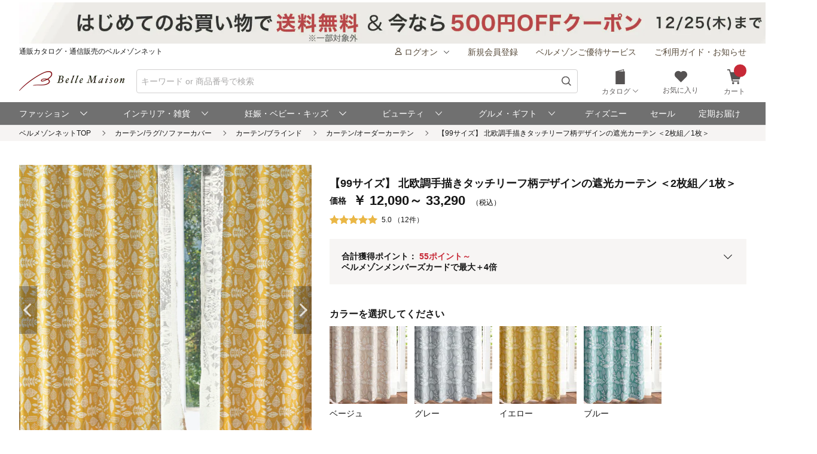

--- FILE ---
content_type: text/html;charset=UTF-8
request_url: https://www.bellemaison.jp/cpg/interior/curtain/curtain_index.html?DM3_KBN=12_0000939
body_size: 20137
content:

<!DOCTYPE html>
<html lang="ja">
<head>
<meta http-equiv="Content-Type" content="text/html; charset=UTF-8">
<meta name="description" content="おすすめカーテンのデザイン・テイストや人気のタイプ、機能など様々な選び方で、ぴったりのカーテンを見つけませんか？色・サイズ交換無料で、もし間違えても安心！ベルメゾンでしか買えないこだわりのカーテンも多数品揃えしています。">
<meta name="keywords" content="カーテン,レースカーテン,カーテンレール,ブラインド,ロールスクリーン,通販,通信販売,カタログ通販,ベルメゾンネット">
<meta name="robots" content="noydir">
<meta name="robots" content="noodp">
<meta name="viewport" content="width=device-width,initial-scale=1.0,minimum-scale=1.0">
<title>”失敗しない”カーテンの選び方｜通販のベルメゾンネット</title>
<link rel="canonical" href="https://www.bellemaison.jp/cpg/interior/curtain/curtain_index.html">
<!-- common_head_cssjs -->
<link rel="stylesheet" href="/cpg/pc_common/inc_html/rp/page-head/css/cms_editiontmp.css?20250607">
<link rel="stylesheet" href="/shop/files/exfiles/slick/slick.css">
<link rel="stylesheet" href="/shop/files/exfiles/slick/slick-theme.css">
<link rel="stylesheet" href="/shop/files/commonfiles/styles/common.css">
<link rel="stylesheet" href="/shop/files/partsfiles/styles/pageHeader.css">
<link rel="stylesheet" href="/shop/files/partsfiles/styles/pageFooter.css">

<link rel="stylesheet" href="/shop/files/exfiles/OverlayScrollbars/OverlayScrollbars.css">

<script src="/shop/files/exfiles/jquery-3.6.0.min.js"></script>
<script src="/cpg/for_app/c/tax/price_change_rsp.js"></script>

<link rel="apple-touch-icon" href="/cpg/pc_common/images/apple-touch-icon.png">
<link rel="icon" href="/cpg/pc_common/images/favicon.ico">
<script src="/shop/files/partsfiles/scripts/topicPath.js" async></script>
<!-- 外部CSS・JS記述追加箇所 -->
<link rel="stylesheet" href="curtain_index_cssjs/curtain_index2.css?230728b">
<script src="curtain_index_cssjs/curtain_index.js" defer></script>

<script type="application/ld+json">
{
  "@context": "http://schema.org",
  "@type": "BreadcrumbList",
  "name": "パンくずリスト",
  "itemListElement": [
    {
      "@type": "ListItem",
      "position": 1,
      "item": {
        "@type": "WebPage",
        "@id": "https://www.bellemaison.jp/",
        "name": "ベルメゾンネットTOP"
      }
    },
    {
      "@type": "ListItem",
      "position": 2,
      "item": {
        "@type": "WebPage",
        "@id": "https://www.bellemaison.jp/shop/app/catalog/category_top/12/",
        "name": "カーテン/ラグ/ソファーカバー"
      }
    },
    {
      "@type": "ListItem",
      "position": 3,
      "item": {
        "@type": "WebPage",
        "@id": "https://www.bellemaison.jp/cpg/interior/curtain/curtain_index.html",
        "name": "”失敗しない”カーテンの選び方"
      }
    }
  ]
}
</script>
<!-- Google Tag Manager --><script>(function(w,d,s,l,i){w[l]=w[l]||[];w[l].push({'gtm.start':new Date().getTime(),event:'gtm.js'});var f=d.getElementsByTagName(s)[0],j=d.createElement(s),dl=l!='dataLayer'?'&l='+l:'';j.async=true;j.src='https://www.googletagmanager.com/gtm.js?id='+i+dl;f.parentNode.insertBefore(j,f);})(window,document,'script','dataLayer','GTM-M8XGB8K');</script><!-- End Google Tag Manager -->
<script>(window.BOOMR_mq=window.BOOMR_mq||[]).push(["addVar",{"rua.upush":"false","rua.cpush":"false","rua.upre":"false","rua.cpre":"false","rua.uprl":"false","rua.cprl":"false","rua.cprf":"false","rua.trans":"","rua.cook":"false","rua.ims":"false","rua.ufprl":"false","rua.cfprl":"false","rua.isuxp":"false","rua.texp":"norulematch","rua.ceh":"false","rua.ueh":"false","rua.ieh.st":"0"}]);</script>
                              <script>!function(e){var n="https://s.go-mpulse.net/boomerang/";if("False"=="True")e.BOOMR_config=e.BOOMR_config||{},e.BOOMR_config.PageParams=e.BOOMR_config.PageParams||{},e.BOOMR_config.PageParams.pci=!0,n="https://s2.go-mpulse.net/boomerang/";if(window.BOOMR_API_key="JFETL-9EJXM-2ANBC-ZKAD9-9Z3SG",function(){function e(){if(!o){var e=document.createElement("script");e.id="boomr-scr-as",e.src=window.BOOMR.url,e.async=!0,i.parentNode.appendChild(e),o=!0}}function t(e){o=!0;var n,t,a,r,d=document,O=window;if(window.BOOMR.snippetMethod=e?"if":"i",t=function(e,n){var t=d.createElement("script");t.id=n||"boomr-if-as",t.src=window.BOOMR.url,BOOMR_lstart=(new Date).getTime(),e=e||d.body,e.appendChild(t)},!window.addEventListener&&window.attachEvent&&navigator.userAgent.match(/MSIE [67]\./))return window.BOOMR.snippetMethod="s",void t(i.parentNode,"boomr-async");a=document.createElement("IFRAME"),a.src="about:blank",a.title="",a.role="presentation",a.loading="eager",r=(a.frameElement||a).style,r.width=0,r.height=0,r.border=0,r.display="none",i.parentNode.appendChild(a);try{O=a.contentWindow,d=O.document.open()}catch(_){n=document.domain,a.src="javascript:var d=document.open();d.domain='"+n+"';void(0);",O=a.contentWindow,d=O.document.open()}if(n)d._boomrl=function(){this.domain=n,t()},d.write("<bo"+"dy onload='document._boomrl();'>");else if(O._boomrl=function(){t()},O.addEventListener)O.addEventListener("load",O._boomrl,!1);else if(O.attachEvent)O.attachEvent("onload",O._boomrl);d.close()}function a(e){window.BOOMR_onload=e&&e.timeStamp||(new Date).getTime()}if(!window.BOOMR||!window.BOOMR.version&&!window.BOOMR.snippetExecuted){window.BOOMR=window.BOOMR||{},window.BOOMR.snippetStart=(new Date).getTime(),window.BOOMR.snippetExecuted=!0,window.BOOMR.snippetVersion=12,window.BOOMR.url=n+"JFETL-9EJXM-2ANBC-ZKAD9-9Z3SG";var i=document.currentScript||document.getElementsByTagName("script")[0],o=!1,r=document.createElement("link");if(r.relList&&"function"==typeof r.relList.supports&&r.relList.supports("preload")&&"as"in r)window.BOOMR.snippetMethod="p",r.href=window.BOOMR.url,r.rel="preload",r.as="script",r.addEventListener("load",e),r.addEventListener("error",function(){t(!0)}),setTimeout(function(){if(!o)t(!0)},3e3),BOOMR_lstart=(new Date).getTime(),i.parentNode.appendChild(r);else t(!1);if(window.addEventListener)window.addEventListener("load",a,!1);else if(window.attachEvent)window.attachEvent("onload",a)}}(),"".length>0)if(e&&"performance"in e&&e.performance&&"function"==typeof e.performance.setResourceTimingBufferSize)e.performance.setResourceTimingBufferSize();!function(){if(BOOMR=e.BOOMR||{},BOOMR.plugins=BOOMR.plugins||{},!BOOMR.plugins.AK){var n=""=="true"?1:0,t="cookiepresent",a="aoifkxix2w5mw2j3vcpa-f-0ec2efa17-clientnsv4-s.akamaihd.net",i="false"=="true"?2:1,o={"ak.v":"39","ak.cp":"1270035","ak.ai":parseInt("728772",10),"ak.ol":"0","ak.cr":12,"ak.ipv":4,"ak.proto":"h2","ak.rid":"24da7e89","ak.r":51095,"ak.a2":n,"ak.m":"a","ak.n":"essl","ak.bpcip":"3.144.85.0","ak.cport":47288,"ak.gh":"23.215.214.243","ak.quicv":"","ak.tlsv":"tls1.3","ak.0rtt":"","ak.0rtt.ed":"","ak.csrc":"-","ak.acc":"","ak.t":"1765517470","ak.ak":"hOBiQwZUYzCg5VSAfCLimQ==OIoft3FZ9p9Fk+7R33UZh75TeJUTe3khyMHj9Djda/IZh2dEgfzontH4LGMx2Pbz/suiwwqB63w3wrVy9I+d2b6iXXPKsdREsKImwmKZyFjKT8Ndy9179qOdUxR4ZksJACJhdq9eGqfFsdUvJd20AYgD99FT4F89eZZTfbkS3rEjhpoCdHKEuLtWZD9jqU6TbL5xVYuypbs689hL7/DiZI9DBkDUiWQWdnU/D9dHHSl1ynjznQ1SrdMVEjM2Fixz5yaq9KQbscvIhKFNTX3ZgA9VRKIPs1Wh84a8o/pLD+zyXBQaG79r4cF2WuZ+3ZLJhGuZyBiSFaNV5FiW6wrHksCyu3mB+lB4FkETgoyKnxtijsVQOz3sZ4CLwSi3dAOKYAOuHp+ou0FnZk+l3y5RE7PdKOAeGn3EWbPVuV2QymY=","ak.pv":"125","ak.dpoabenc":"","ak.tf":i};if(""!==t)o["ak.ruds"]=t;var r={i:!1,av:function(n){var t="http.initiator";if(n&&(!n[t]||"spa_hard"===n[t]))o["ak.feo"]=void 0!==e.aFeoApplied?1:0,BOOMR.addVar(o)},rv:function(){var e=["ak.bpcip","ak.cport","ak.cr","ak.csrc","ak.gh","ak.ipv","ak.m","ak.n","ak.ol","ak.proto","ak.quicv","ak.tlsv","ak.0rtt","ak.0rtt.ed","ak.r","ak.acc","ak.t","ak.tf"];BOOMR.removeVar(e)}};BOOMR.plugins.AK={akVars:o,akDNSPreFetchDomain:a,init:function(){if(!r.i){var e=BOOMR.subscribe;e("before_beacon",r.av,null,null),e("onbeacon",r.rv,null,null),r.i=!0}return this},is_complete:function(){return!0}}}}()}(window);</script></head>
<body id="bellne"><!-- Google Tag Manager (noscript) --><noscript><iframe src="https://www.googletagmanager.com/ns.html?id=GTM-M8XGB8K"  height="0"width="0" style="display:none;visibility:hidden"></iframe></noscript><!-- End Google Tag Manager (noscript) -->

<!---------   ヘッダインクルード　ここから  ----------->
<link rel="stylesheet" href="/cpg/pc_common/inc_html/rp/page-head/css/uksuggest.css?20250805">
<script>
//検索サジェストドメイン
const SUG_API_URL = 'https://s3bellprd.ukw.jp';
</script>

<script src="/cpg/pc_common/inc_html/rp/page-foot/js/model.js"></script>
<script src="/cpg/pc_common/inc_html/rp/page-foot/js/header.js?20251203"></script>

<!-- AD -->
<script src="https://one.adingo.jp/tag/bellemaison/7b97baa7-09a5-4452-85bc-dfe8fb711274.js"></script>

<header class="header c-header c-header-v2">
  <div class="header-inner">
    <div class="header-content">
      <!--- キャンペーンバナー ---->
      <div class="c-header__campaign-all" id="msmt_campaign-all">
        <div id="replace_at-00">
          
<style>
#head_camp_all { text-align: center; }
#head_camp_all a {
  display: block;
  width: 100%;
}
@media screen and (max-width: 767px) {
  #head_camp_all img { max-width: 100%; }
}
</style>
<div id="head_camp_all">
  <a class="link" href="https://www.bellemaison.jp/cpg/special/sencoupon/sencoupon_index.html?DM4_KBN=HEAD_251001_SHINKI">
    <picture>
      <source srcset="https://pic2.bellemaison.jp/cpg/dmp/head/img/1938_100_head01_251001.jpg" media="(min-width: 768px)" width="969" height="50" type="image/jpg">
      <img src="https://pic2.bellemaison.jp/cpg/dmp/head/img/1334_190_head01_251001.jpg" alt="新規クーポン" width="1334" height="190" loading="eager">
    </picture>
  </a>
</div>
<!-- allheader end -->
        </div><!-- / #replace_at-00 -->
      </div>
      <!--- /キャンペーンバナー ---->
      <!--- PCサイズヘッダ ---->
      <div class="header-user from-pc">
        <p class="header_site">通販カタログ・通信販売のベルメゾンネット</p>
        <!-- 未ログオンメニュー -->
        <div class="header-user_info header-userdata-pc_unknown">
          <ul class="user-menu from-pc">
            <li class="user-menu_item">
              <div class="dropdown header-menu-dropdown user-menu-dropdown">
                <div class="dropdown_label">
                  <span class="icon header-mini-icon"><svg><use href="/shop/files/commonfiles/images/icons/symbol-defs.svg#icon-user"></use></svg></span>
                  <span>ログオン<span class="icon m-size-8 header-menu_icon"><svg><use href="/shop/files/commonfiles/images/icons/symbol-defs.svg#icon-arrow-down"></use></svg></span></span>
                </div>
                <div class="dropdown-content">
                  <div class="user-menu_login">
                    <a class="button m-size-l m-fill m-full" href="/shop/app/common/login/">ログオン</a>
                  </div>
                  <ul class="dropdown-list">
                    <li class="dropdown-list_item">
                      <a class="dropdown-list_label" href="/shop/app/mypage/order_history/">ご注文・配送状況</a>
                    </li>
                    <li class="dropdown-list_item">
                      <a class="dropdown-list_label" href="/shop/app/mypage/order_history/">返品・交換・キャンセル</a>
                    </li>
                    <li class="dropdown-list_item">
                      <a class="dropdown-list_label" href="/shop/app/common/login/?SNI_SK_URL=https%3A%2F%2Fwww.bellemaison.jp%2Fshop%2Fapp%2Fcustomer%2Fcustomer_edit1%2F">お客様情報の確認・変更</a>
                    </li>
                    <li class="dropdown-list_item">
                      <a class="dropdown-list_label" href="/shop/app/mypage/regular_purchase_list/">ご利用中の定期コース</a>
                    </li>
                    <li class="dropdown-list_item">
                      <a class="dropdown-list_label" href="/shop/app/mypage/review_contributed_list/">レビューの投稿・履歴</a>
                    </li>
                    <li class="dropdown-list_item">
                      <a class="dropdown-list_label" href="/cpg/special/etsuran/etsuran_index.html">最近チェックした商品</a>
                    </li>
                    <li class="dropdown-list_item">
                      <a class="dropdown-list_label" href="/shop/app/common/login/?SNI_SK_URL=https%3A%2F%2Fwww.bellemaison.jp%2Fshop%2Fapp%2Fcustomer%2Fmail_magazine%2F">メールマガジン登録・停止</a>
                    </li>
                    <li class="dropdown-list_item">
                      <a class="dropdown-list_label" href="/shop/app/mypage/catalog_unnecessary_register/">カタログ送付停止の登録・変更</a>
                    </li>
                  </ul>
                </div>
              </div>
            </li>
            <li class="user-menu_item">
              <a class="link user-info_link" href="/shop/app/customer/customer_register_reception/">新規会員登録</a>
            </li>
            <li class="user-menu_item">
              <a class="link user-info_link" href="/cpg/goyutai/goyutai_index.html">ベルメゾンご優待サービス</a>
            </li>
            <li class="user-menu_item">
              <a class="link user-info_link" href="https://faq.bellemaison.jp/bellemaison/web/guide/" target="_blank">ご利用ガイド・お知らせ</a>
            </li>
          </ul>
        </div>
        <!-- ログオンメニュー -->
        <div class="header-user_info header-userdata-pc_logonuser" style="display:none;">
          <ul class="user-menu from-pc">
            <li class="user-menu_item">
              <div class="dropdown header-menu-dropdown user-menu-dropdown">
                <div class="dropdown_label">
                  <span class="icon header-mini-icon"><svg><use href="/shop/files/commonfiles/images/icons/symbol-defs.svg#icon-user"></use></svg></span>
                  <span class="header-userdata-pc_username">様のマイページ</span>
                </div>
                <div class="dropdown-content header-dropdown-content">
                  <ul class="dropdown-list">
                    <li class="dropdown-list_item">
                      <a class="dropdown-list_label" href="/shop/app/mypage/mypage/">マイページ</a>
                    </li>
                    <li class="dropdown-list_item">
                      <a class="dropdown-list_label" href="/shop/app/mypage/order_history/">ご注文・配送状況</a>
                    </li>
                    <li class="dropdown-list_item">
                      <a class="dropdown-list_label" href="/shop/app/mypage/order_history/">返品・交換・キャンセル</a>
                    </li>
                    <li class="dropdown-list_item">
                      <a class="dropdown-list_label" href="/shop/app/customer/customer_edit1/">お客様情報の確認・変更</a>
                    </li>
                    <li class="dropdown-list_item">
                      <a class="dropdown-list_label" href="/shop/app/mypage/regular_purchase_list/">ご利用中の定期コース</a>
                    </li>
                    <li class="dropdown-list_item">
                      <a class="dropdown-list_label" href="/shop/app/mypage/review_contributed_list/">レビューの投稿・履歴</a>
                    </li>
                    <li class="dropdown-list_item">
                      <a class="dropdown-list_label" href="/cpg/special/etsuran/etsuran_index.html">最近チェックした商品</a>
                    </li>
                    <li class="dropdown-list_item">
                      <a class="dropdown-list_label" href="/shop/app/customer/mail_magazine/">メールマガジン登録・停止</a>
                    </li>
                    <li class="dropdown-list_item">
                      <a class="dropdown-list_label" href="/shop/app/mypage/catalog_unnecessary_register/">カタログ送付停止の登録・変更</a>
                    </li>
                  </ul>
                  <div class="user-menu_logout">
                    <a class="button m-size-m m-fill m-full" href="/shop/app/common/logout/">ログオフ</a>
                  </div>
                </div>
              </div>
            </li>
            <li class="user-menu_item">
              <a class="link user-info_link" href="/shop/app/mypage/point_voucher_exchange_history/">
                <span class="icon header-mini-icon"><svg><use href="/shop/files/commonfiles/images/icons/symbol-defs.svg#icon-point"></use></svg></span>
                <span class="header-userdata-pc_point">ポイント：</span>
              </a>
            </li>
            <li class="user-menu_item">
              <div class="dropdown header-menu-dropdown user-menu-dropdown">
                <div class="dropdown_label">
                  <span class="icon header-mini-icon"><svg><use href="/shop/files/commonfiles/images/icons/symbol-defs.svg#icon-stage"></use></svg></span>
                  <span class="header-userdata-pc_rank">ステージ：</span>
                </div>
                <div class="dropdown-content">
                  <div class="stage_start" style="display:none;">
                    <p class="help drawer-user-status-special-title">ステージ特典</p>
                    <p class="header-dropdown_text">通常商品送料無料</p>
                    <p class="header-dropdown_text">定期商品送料無料</p>
                    <a href="/cpg/goyutai/goyutai_index.html" class="dropdown-list_label"><span>ステージ特典について</span><span class="icon m-size-7"><svg><use href="/shop/files/commonfiles/images/icons/symbol-defs.svg#icon-arrow-right"></use></svg></span></a>
                  </div>
                  <div class="stage_regular" style="display:none;">
                    <p class="help drawer-user-status-special-title">ステージ特典</p>
                    <p class="header-dropdown_text">7,990円以上送料無料</p>
                    <p class="header-dropdown_text">定期2,190円以上送料無料</p>
                    <a href="/cpg/goyutai/goyutai_index.html" class="dropdown-list_label"><span>ステージ特典について</span><span class="icon m-size-7"><svg><use href="/shop/files/commonfiles/images/icons/symbol-defs.svg#icon-arrow-right"></use></svg></span></a>
                  </div>
                  <div class="stage_bronz" style="display:none;">
                    <p class="help drawer-user-status-special-title">ステージ特典</p>
                    <p class="header-dropdown_point">ポイント<span class="header-dropdown_accent">2倍</span></p>
                    <p class="header-dropdown_text">4,990円以上送料無料</p>
                    <p class="header-dropdown_text">返品商品引取無料</p>
                    <p class="header-dropdown_text">定期2,190円以上送料無料</p>
                    <a href="/cpg/goyutai/goyutai_index.html" class="dropdown-list_label"><span>ステージ特典について</span><span class="icon m-size-7"><svg><use href="/shop/files/commonfiles/images/icons/symbol-defs.svg#icon-arrow-right"></use></svg></span></a>
                  </div>
                  <div class="stage_silver" style="display:none;">
                    <p class="help drawer-user-status-special-title">ステージ特典</p>
                    <p class="header-dropdown_point">ポイント<span class="header-dropdown_accent">4倍</span></p>
                    <p class="header-dropdown_text">4,990円以上送料無料</p>
                    <p class="header-dropdown_text">返品商品引取無料</p>
                    <p class="header-dropdown_text">定期2,190円以上送料無料</p>
                    <a href="/cpg/goyutai/goyutai_index.html" class="dropdown-list_label"><span>ステージ特典について</span><span class="icon m-size-7"><svg><use href="/shop/files/commonfiles/images/icons/symbol-defs.svg#icon-arrow-right"></use></svg></span></a>
                  </div>
                  <div class="stage_gold" style="display:none;">
                    <p class="help drawer-user-status-special-title">ステージ特典</p>
                    <p class="header-dropdown_point">ポイント<span class="header-dropdown_accent">6倍</span></p>
                    <p class="header-dropdown_text">通常商品送料無料</p>
                    <p class="header-dropdown_text">返品商品引取無料</p>
                    <p class="header-dropdown_text">定期商品送料無料</p>
                    <p class="header-dropdown_text">セール先行ご案内</p>
                    <a href="/cpg/goyutai/goyutai_index.html" class="dropdown-list_label"><span>ステージ特典について</span><span class="icon m-size-7"><svg><use href="/shop/files/commonfiles/images/icons/symbol-defs.svg#icon-arrow-right"></use></svg></span></a>
                  </div>
                  <div class="stage_platinum" style="display:none;">
                    <p class="help drawer-user-status-special-title">ステージ特典</p>
                    <p class="header-dropdown_point">ポイント<span class="header-dropdown_accent">8倍</span></p>
                    <p class="header-dropdown_text">通常商品送料無料</p>
                    <p class="header-dropdown_text">返品商品引取無料</p>
                    <p class="header-dropdown_text">定期商品送料無料</p>
                    <p class="header-dropdown_text">大型商品送料無料</p>
                    <p class="header-dropdown_text">セール先行ご案内</p>
                    <a href="/cpg/goyutai/goyutai_index.html" class="dropdown-list_label"><span>ステージ特典について</span><span class="icon m-size-7"><svg><use href="/shop/files/commonfiles/images/icons/symbol-defs.svg#icon-arrow-right"></use></svg></span></a>
                  </div>
                  <div class="stage_diamond" style="display:none;">
                    <p class="help drawer-user-status-special-title">ステージ特典</p>
                    <p class="header-dropdown_point">ポイント<span class="header-dropdown_accent">16倍</span></p>
                    <p class="header-dropdown_text">通常商品送料無料</p>
                    <p class="header-dropdown_text">返品商品引取無料</p>
                    <p class="header-dropdown_text">定期商品送料無料</p>
                    <p class="header-dropdown_text">大型商品送料無料</p>
                    <p class="header-dropdown_text">セール先行ご案内</p>
                    <a href="/cpg/goyutai/goyutai_index.html" class="dropdown-list_label"><span>ステージ特典について</span><span class="icon m-size-7"><svg><use href="/shop/files/commonfiles/images/icons/symbol-defs.svg#icon-arrow-right"></use></svg></span></a>
                  </div>
                </div>
              </div>
            </li>
            <li class="user-menu_item">
              <a class="link user-info_link" href="https://faq.bellemaison.jp/bellemaison/web/guide/" target="_blank">ご利用ガイド・お知らせ</a>
            </li>
          </ul>
        </div>
      </div>
      <!--  -->
      <form autocomplete="off" name="form_head" onsubmit="createParam(); return false;">
        <div class="header-main">
          <div class="header-main_brand from-pc">
            <a class="header-brand_logo" href="/">
              <h1><img src="https://pic2.bellemaison.jp/cpg/pc_common/images/bellemaison2.png" alt="通販カタログ・通信販売のベルメゾンネット" width="176" height="35" title="通販カタログ・通信販売のベルメゾンネット" loading="eager"></h1>
            </a>
          </div>
          <div class="header-main_search">
            <div class="header-main_search-text-wrapper c-header__search-input p-header__search">
              <div class="form_control m-icon-left header-main_search-text c-header__search-input-inner">
                <input name="keyword" type="search" class="input header-main_search_input c-header__search-input-form p-header__search-input-form js-search" id="text" placeholder="キーワード or 商品番号で検索" maxlength="100" data-search-input>
                <button type="submit" class="header-main_search_icon" aria-label="検索">
                  <span class="icon m-size-4"><svg>
                      <use href="/shop/files/commonfiles/images/icons/symbol-defs.svg#icon-search"></use>
                    </svg></span>
                </button>
              </div>
              <div id="mid_r_www"></div>
              <!-- 検索履歴表示（ローカルストレージ） -->
              <div class="history-list">
                <ul class="js-histories">
                  <!-- <li class="nav-link js-nav-link">
                        <span>
                          <span>ダミーテキストです。</span>
                          <span class="icon m-size-6"><svg><use href="/shop/files/commonfiles/images/icons/symbol-defs.svg#icon-arrow-right"></use></svg></span>
                        </span>
                      </li> -->
                </ul>
                <span class="btn-clear js-btn-clear">検索履歴を消去</span>
              </div>
            </div>
            <!-- / -->
            <!-- SP 履歴・カテゴリ表示 -->
            <div class="nav_sp" id="js-nav_sp">
              <nav>
                <input type="checkbox" name="menu_1st" id="menu_1st" class="js-menu-toggle">
                <div class="nav_sp_wrap nav_sp_wrap_01">
                  <div>
                    <div class="btnBack">
                      <label for="menu_1st" id="js-btn-back">
                        <span class="icon m-size-6"><svg><use href="/shop/files/commonfiles/images/icons/symbol-defs.svg#icon-arrow-left"></use></svg></span>
                        <span>戻る</span>
                      </label>
                    </div>
                    <!-- / -->

                    <div class="nav_sp_menu">
                      <div class="historyList-sp nav_sp_list js-nav-menu history-list" id="js-history-list">
                        <h2>検索履歴</h2>
                        <ul class="js-history-list-sp js-histories">
                          <!-- <li class="nav-link js-nav-link">
                                <span>
                                  <span>ダミーテキストです。</span>
                                  <span class="icon m-size-6"><svg><use href="/shop/files/commonfiles/images/icons/symbol-defs.svg#icon-arrow-right"></use></svg></span>
                                </span>
                              </li> -->
                        </ul>
                        <button type="button" class="js-btn-clear btn-clear" id="js-delete-kistory"><span>検索履歴を削除</span></button>
                      </div>
                      <!--  <p class="historyList-sp__txt-none">検索履歴はございません</p> -->
                      <!-- / -->
                      <div class="nav_sp_list nav_sp_list-1st js-nav-menu">
                        <h2>探す</h2>
                        <ul>
                          <li class="nav-link js-nav-link">
                            <label for="menu_2nd">
                              <span>カテゴリから探す</span>
                              <span class="icon m-size-6"><svg><use href="/shop/files/commonfiles/images/icons/symbol-defs.svg#icon-arrow-right"></use></svg></span>
                            </label>
                          </li>
                          <li class="nav-link js-nav-link">
                            <a href="/shop/app/catalog/brand_list/">
                              <span>ブランドから探す</span>
                              <span class="icon m-size-6"><svg><use href="/shop/files/commonfiles/images/icons/symbol-defs.svg#icon-arrow-right"></use></svg></span>
                            </a>
                          </li>
                          <li class="nav-link js-nav-link">
                            <a href="/cpg/special/ranking/ranking_index.html">
                              <span>ランキングから探す</span>
                              <span class="icon m-size-6"><svg><use href="/shop/files/commonfiles/images/icons/symbol-defs.svg#icon-arrow-right"></use></svg></span>
                            </a>
                          </li>
                          <li class="nav-link js-nav-link">
                            <a href="/cpg/special/newarrival/newarrival_index.html">
                              <span>新入荷から探す</span>
                              <span class="icon m-size-6"><svg><use href="/shop/files/commonfiles/images/icons/symbol-defs.svg#icon-arrow-right"></use></svg></span>
                            </a>
                          </li>
                          <li class="nav-link js-nav-link">
                            <a href="/cpg/special/review/review_index.html">
                              <span>レビュー高評価から探す</span>
                              <span class="icon m-size-6"><svg><use href="/shop/files/commonfiles/images/icons/symbol-defs.svg#icon-arrow-right"></use></svg></span>
                            </a>
                          </li>
                          <li class="nav-link js-nav-link">
                            <a href="/cpg/trends/hotshop/hot_index.html">
                              <span>おすすめ特集から探す</span>
                              <span class="icon m-size-6"><svg><use href="/shop/files/commonfiles/images/icons/symbol-defs.svg#icon-arrow-right"></use></svg></span>
                            </a>
                          </li>
                          <li class="nav-link js-nav-link">
                            <a href="/cpg/special/otoku/otoku_index.html">
                              <span>お得情報から探す</span>
                              <span class="icon m-size-6"><svg><use href="/shop/files/commonfiles/images/icons/symbol-defs.svg#icon-arrow-right"></use></svg></span>
                            </a>
                          </li>
                          <li class="nav-link js-nav-link">
                            <a href="/cpg/dc/index.html">
                              <span>デジタルカタログから探す</span>
                              <span class="icon m-size-6"><svg><use href="/shop/files/commonfiles/images/icons/symbol-defs.svg#icon-arrow-right"></use></svg></span>
                            </a>
                          </li>
                        </ul>
                      </div>
                    </div>
                  </div>
                </div>
                <!--  -->
                <input type="checkbox" name="menu_2nd" id="menu_2nd" class="js-menu-toggle">
                <div class="nav_sp_wrap nav_sp_wrap_02">
                  <div>
                    <div class="btnBack">
                      <label for="menu_2nd" class="js-btn__back">
                        <span class="icon m-size-6"><svg><use href="/shop/files/commonfiles/images/icons/symbol-defs.svg#icon-arrow-left"></use></svg></span>
                        <span>戻る</span>
                      </label>
                    </div>

                    <div class="nav_sp_menu">
                      <h2>カテゴリから探す</h2>
                      <div class="nav_sp_list js-nav-menu">
                        <h3>ファッション</h3>
                        <ul>
                          <li class="nav-link js-nav-link">
                            <a href="/shop/app/catalog/category_top/7/">
                              <span>レディースファッション</span>
                              <span class="icon m-size-6"><svg><use href="/shop/files/commonfiles/images/icons/symbol-defs.svg#icon-arrow-right"></use></svg></span>
                            </a>
                          </li>
                          <li class="nav-link js-nav-link">
                            <a href="/shop/app/catalog/category_top/6/">
                              <span>女性下着/インナー/パジャマ</span>
                              <span class="icon m-size-6"><svg><use href="/shop/files/commonfiles/images/icons/symbol-defs.svg#icon-arrow-right"></use></svg></span>
                            </a>
                          </li>
                          <li class="nav-link js-nav-link">
                            <a href="/shop/app/catalog/category_top/8/"><span>靴/バッグ/ファッション雑貨</span>
                              <span class="icon m-size-6"><svg><use href="/shop/files/commonfiles/images/icons/symbol-defs.svg#icon-arrow-right"></use></svg></span></a>
                          </li>
                          <li class="nav-link js-nav-link">
                            <a href="/cpg/fashion/sports/sports_index.html"><span>スポーツウェア/エクササイズ用品</span>
                              <span class="icon m-size-6"><svg><use href="/shop/files/commonfiles/images/icons/symbol-defs.svg#icon-arrow-right"></use></svg></span></a>
                          </li>
                          <li class="nav-link js-nav-link">
                            <a href="/cpg/lsize/index.html"><span>大きいサイズ(～6L)</span>
                              <span class="icon m-size-6"><svg><use href="/shop/files/commonfiles/images/icons/symbol-defs.svg#icon-arrow-right"></use></svg></span></a>
                          </li>
                          <li class="nav-link js-nav-link">
                            <a href="/shop/app/catalog/category_top/9/"><span>メンズファッション</span>
                              <span class="icon m-size-6"><svg><use href="/shop/files/commonfiles/images/icons/symbol-defs.svg#icon-arrow-right"></use></svg></span></a>
                          </li>
                        </ul>
                      </div>
                      <div class="nav_sp_list js-nav-menu">
                        <h3>インテリア・雑貨</h3>
                        <ul>
                          <li class="nav-link js-nav-link">
                            <a href="/shop/app/catalog/category_top/11/"><span>家具/収納</span>
                              <span class="icon m-size-6"><svg><use href="/shop/files/commonfiles/images/icons/symbol-defs.svg#icon-arrow-right"></use></svg></span></a>
                          </li>
                          <li class="nav-link js-nav-link">
                            <a href="/shop/app/catalog/category_top/12/"><span>カーテン/ラグ/ソファーカバー</span>
                              <span class="icon m-size-6"><svg><use href="/shop/files/commonfiles/images/icons/symbol-defs.svg#icon-arrow-right"></use></svg></span></a>
                          </li>
                          <li class="nav-link js-nav-link">
                            <a href="/shop/app/catalog/category_top/13/"><span>布団/寝具</span>
                              <span class="icon m-size-6"><svg><use href="/shop/files/commonfiles/images/icons/symbol-defs.svg#icon-arrow-right"></use></svg></span></a>
                          </li>
                          <li class="nav-link js-nav-link">
                            <a href="/shop/app/catalog/category_top/14/"><span>キッチン用品/調理器具</span>
                              <span class="icon m-size-6"><svg><use href="/shop/files/commonfiles/images/icons/symbol-defs.svg#icon-arrow-right"></use></svg></span></a>
                          </li>
                          <li class="nav-link js-nav-link">
                            <a href="/shop/app/catalog/category_top/15/"><span>バス/トイレ/掃除洗濯/タオル/スリッパ</span>
                              <span class="icon m-size-6"><svg><use href="/shop/files/commonfiles/images/icons/symbol-defs.svg#icon-arrow-right"></use></svg></span></a>
                          </li>
                          <li class="nav-link js-nav-link">
                            <a href="/shop/app/catalog/category_top/16/"><span>インテリア雑貨</span>
                              <span class="icon m-size-6"><svg><use href="/shop/files/commonfiles/images/icons/symbol-defs.svg#icon-arrow-right"></use></svg></span></a>
                          </li>
                          <li class="nav-link js-nav-link">
                            <a href="/shop/app/catalog/category_top/17/"><span>家電</span>
                              <span class="icon m-size-6"><svg><use href="/shop/files/commonfiles/images/icons/symbol-defs.svg#icon-arrow-right"></use></svg></span></a>
                          </li>
                        </ul>
                      </div>
                      <div class="nav_sp_list js-nav-menu">
                        <h3>妊娠・ベビー・キッズ</h3>
                        <ul>
                          <li class="nav-link js-nav-link">
                            <a href="/shop/app/catalog/category_top/3/"><span>マタニティ/ママ用品</span>
                              <span class="icon m-size-6"><svg><use href="/shop/files/commonfiles/images/icons/symbol-defs.svg#icon-arrow-right"></use></svg></span></a>
                          </li>
                          <li class="nav-link js-nav-link">
                            <a href="/shop/app/catalog/category_top/5/"><span>ベビー服/ベビー用品</span>
                              <span class="icon m-size-6"><svg><use href="/shop/files/commonfiles/images/icons/symbol-defs.svg#icon-arrow-right"></use></svg></span></a>
                          </li>
                          <li class="nav-link js-nav-link">
                            <a href="/shop/app/catalog/category_top/4/"><span>子供服/子供用品</span>
                              <span class="icon m-size-6"><svg><use href="/shop/files/commonfiles/images/icons/symbol-defs.svg#icon-arrow-right"></use></svg></span></a>
                          </li>
                          <li class="nav-link js-nav-link">
                            <a href="/cpg/mama/junior_main/junior_main_index.html"><span>ジュニア/ティーンズ</span>
                              <span class="icon m-size-6"><svg><use href="/shop/files/commonfiles/images/icons/symbol-defs.svg#icon-arrow-right"></use></svg></span></a>
                          </li>
                        </ul>
                      </div>
                      <div class="nav_sp_list js-nav-menu">
                        <h3>バラエティ</h3>
                        <ul>
                          <li class="nav-link js-nav-link">
                            <a href="/shop/app/catalog/category_top/10/"><span>コスメ/美容/健康</span>
                              <span class="icon m-size-6"><svg><use href="/shop/files/commonfiles/images/icons/symbol-defs.svg#icon-arrow-right"></use></svg></span></a>
                          </li>
                          <li class="nav-link js-nav-link">
                            <a href="/shop/app/catalog/category_top/18/"><span>食品/スイーツ</span>
                              <span class="icon m-size-6"><svg><use href="/shop/files/commonfiles/images/icons/symbol-defs.svg#icon-arrow-right"></use></svg></span></a>
                          </li>
                          <li class="nav-link js-nav-link">
                            <a href="/shop/app/catalog/category_top/19/"><span>ギフト(内祝い・結婚祝い etc.)</span>
                              <span class="icon m-size-6"><svg><use href="/shop/files/commonfiles/images/icons/symbol-defs.svg#icon-arrow-right"></use></svg></span></a>
                          </li>
                          <li class="nav-link js-nav-link">
                            <a href="/shop/app/catalog/category_top/2/"><span>ディズニー</span>
                              <span class="icon m-size-6"><svg><use href="/shop/files/commonfiles/images/icons/symbol-defs.svg#icon-arrow-right"></use></svg></span></a>
                          </li>
                          <li class="nav-link js-nav-link">
                            <a href="/cpg/character/character_index.html"><span>キャラクター(スヌーピー・ムーミン etc.)</span>
                              <span class="icon m-size-6"><svg><use href="/shop/files/commonfiles/images/icons/symbol-defs.svg#icon-arrow-right"></use></svg></span></a>
                          </li>
                          <li class="nav-link js-nav-link">
                            <a href="/shop/app/catalog/category_top/1/"><span>定期お届け・マンスリークラブ</span>
                              <span class="icon m-size-6"><svg><use href="/shop/files/commonfiles/images/icons/symbol-defs.svg#icon-arrow-right"></use></svg></span></a>
                          </li>
                        </ul>
                      </div>
                      <div class="nav_sp_list js-nav-menu">
                        <h3>SALE</h3>
                        <ul>
                          <li class="nav-link js-nav-link">
                            <a href="/cpg/sale/index.html"><span>セール・アウトレット</span>
                              <span class="icon m-size-6"><svg><use href="/shop/files/commonfiles/images/icons/symbol-defs.svg#icon-arrow-right"></use></svg></span></a>
                          </li>
                        </ul>
                      </div>
                    </div>
                  </div>
                </div>
                <!--  -->
              </nav>
            </div>
            <!-- / -->
          </div>
          <!-- / -->
          <div class="header-main_tool" id="js-header" ontouchstart="">
            <div class="header-main_tool_brand until-pc">
              <a class="header-brand_logo" href="/shop/">
                <h1><img src="https://pic2.bellemaison.jp/cpg/pc_common/images/bellemaison2.png" alt="通販カタログ・通信販売のベルメゾンネット" width="352" height="70" class="header-brand_logo_img" title="通販カタログ・通信販売のベルメゾンネット" loading="eager"></h1>
              </a>
            </div>
            <ul class="header-tools">
              <li class="header-tool from-pc">
                <div class="dropdown header-menu-dropdown user-menu-dropdown">
                  <div class="dropdown_label header-tool_button m-has-text">
                    <span class="icon m-size-2 header-tool_icon"><svg><use href="/shop/files/commonfiles/images/icons/symbol-defs.svg#icon-book-close"></use></svg></span>
                    <span class="header-tool-button_text">カタログ<span class="icon m-size-8 header-tool-button_text_icon"><svg><use href="/shop/files/commonfiles/images/icons/symbol-defs.svg#icon-arrow-down"></use></svg></span></span>
                  </div>
                  <div class="dropdown-content">
                    <ul class="dropdown-list">
                      <li class="dropdown-list_item">
                        <a class="dropdown-list_label" href="/shop/app/cart/blanket_cart/">カタログからご注文</a>
                      </li>
                      <li class="dropdown-list_item">
                        <a class="dropdown-list_label" href="/cpg/dc/index.html">デジタルカタログを見る</a>
                      </li>
                      <li class="dropdown-list_item">
                        <a class="dropdown-list_label" href="/shop/app/catalog/category_top/99/">カタログ無料プレゼント</a>
                      </li>
                    </ul>
                  </div>
                </div>
              </li>
              <li class="header-tool until-pc header-tool__search">
                <label class="link header-tool_button" id="js-btn-search" for="menu_1st">
                  <span class="icon m-size-3 header-tool_icon">
                    <svg role="img" aria-label="検索"><use href="/shop/files/commonfiles/images/icons/symbol-defs.svg#icon-search"></use></svg></span>
                </label>
              </li>
              <li class="header-tool">
                <a class="link header-tool_button m-has-text" href="/shop/app/mypage/favorite_list/" aria-label="お気に入り">
                  <span class="icon m-size-3 header-tool_icon"><svg><use href="/shop/files/commonfiles/images/icons/symbol-defs.svg#icon-heart"></use></svg></span>
                  <span class="header-tool-button_text from-pc">お気に入り</span>
                </a>
              </li>
              <li class="header-tool">
                <a class="link header-tool_button m-has-text" href="/shop/app/cart/cart/" aria-label="カート">
                  <span class="icon m-size-2 header-tool_icon"><svg><use href="/shop/files/commonfiles/images/icons/symbol-defs.svg#icon-cart-fill"></use></svg></span>
                  <span class="header-tool-button_text from-pc">カート</span>
                  <span class="badge cart_badge"></span>
                </a>
              </li>
              <li class="header-tool until-pc">
                <button class="header-tool_button" type="button" data-header-drawer-open="drawer-nav" aria-label="メニュー">
                  <span class="icon m-size-3"><svg><use href="/shop/files/commonfiles/images/icons/symbol-defs.svg#icon-bars"></use></svg></span>
                </button>
              </li>
            </ul>
          </div>
        </div>
      </form>
    </div>

  </div>
  <!-- / -->
  <!-- PC各カテゴリーリンク（グレー帯）  -->
  <div class="header-inner header-category-container from-pc">
    <div class="header-content">
      <nav class="header-nav">
        <ul class="header-category-list">
          <li class="header-category-list_item">
            <div class="dropdown header-menu-dropdown header-category-dropdown">
              <div class="dropdown_label">
                ファッション<span class="icon m-size-6 header-nav_dropdown_icon"><svg><use href="/shop/files/commonfiles/images/icons/symbol-defs.svg#icon-arrow-down"></use></svg></span>
              </div>
              <div class="dropdown-content">
                <ul class="dropdown-list">
                  <li class="dropdown-list_item">
                    <a class="dropdown-list_label dropdown-link" href="/shop/app/catalog/category_top/7/">レディースファッション</a>
                  </li>
                  <li class="dropdown-list_item">
                    <a class="dropdown-list_label dropdown-link" href="/shop/app/catalog/category_top/6/">女性下着/インナー/パジャマ</a>
                  </li>
                  <li class="dropdown-list_item">
                    <a class="dropdown-list_label dropdown-link" href="/shop/app/catalog/category_top/8/">靴/バッグ/ファッション雑貨</a>
                  </li>
                  <li class="dropdown-list_item">
                    <a class="dropdown-list_label dropdown-link" href="/cpg/fashion/sports/sports_index.html">スポーツウェア/エクササイズ用品</a>
                  </li>
                  <li class="dropdown-list_item">
                    <a class="dropdown-list_label dropdown-link" href="/cpg/lsize/index.html">大きいサイズ(～6L)</a>
                  </li>
                  <li class="dropdown-list_item">
                    <a class="dropdown-list_label dropdown-link" href="/shop/app/catalog/category_top/9/">メンズファッション</a>
                  </li>
                </ul>
              </div>
            </div>
          </li>
          <li class="header-category-list_item">
            <div class="dropdown header-menu-dropdown header-category-dropdown">
              <div class="dropdown_label">
                インテリア・雑貨<span class="icon m-size-6 header-nav_dropdown_icon"><svg><use href="/shop/files/commonfiles/images/icons/symbol-defs.svg#icon-arrow-down"></use></svg></span>
              </div>
              <div class="dropdown-content">
                <ul class="dropdown-list">
                  <li class="dropdown-list_item">
                    <a class="dropdown-list_label dropdown-link" href="/shop/app/catalog/category_top/11/">家具/収納</a>
                  </li>
                  <li class="dropdown-list_item">
                    <a class="dropdown-list_label dropdown-link" href="/shop/app/catalog/category_top/12/">カーテン/ラグ/ソファーカバー</a>
                  </li>
                  <li class="dropdown-list_item">
                    <a class="dropdown-list_label dropdown-link" href="/shop/app/catalog/category_top/13/">布団/寝具</a>
                  </li>
                  <li class="dropdown-list_item">
                    <a class="dropdown-list_label dropdown-link" href="/shop/app/catalog/category_top/14/">キッチン用品/調理器具</a>
                  </li>
                  <li class="dropdown-list_item">
                    <a class="dropdown-list_label dropdown-link" href="/shop/app/catalog/category_top/15/">バス/トイレ/掃除洗濯/タオル/スリッパ</a>
                  </li>
                  <li class="dropdown-list_item">
                    <a class="dropdown-list_label dropdown-link" href="/shop/app/catalog/category_top/16/">インテリア雑貨</a>
                  </li>
                  <li class="dropdown-list_item">
                    <a class="dropdown-list_label dropdown-link" href="/shop/app/catalog/category_top/17/">家電</a>
                  </li>
                </ul>
              </div>
            </div>
          </li>
          <li class="header-category-list_item">
            <div class="dropdown header-menu-dropdown header-category-dropdown">
              <div class="dropdown_label">
                妊娠・ベビー・キッズ<span class="icon m-size-6 header-nav_dropdown_icon"><svg><use href="/shop/files/commonfiles/images/icons/symbol-defs.svg#icon-arrow-down"></use></svg></span>
              </div>
              <div class="dropdown-content">
                <ul class="dropdown-list">
                  <li class="dropdown-list_item">
                    <a class="dropdown-list_label dropdown-link" href="/shop/app/catalog/category_top/3/">マタニティ/ママ用品</a>
                  </li>
                  <li class="dropdown-list_item">
                    <a class="dropdown-list_label dropdown-link" href="/shop/app/catalog/category_top/5/">ベビー服/ベビー用品</a>
                  </li>
                  <li class="dropdown-list_item">
                    <a class="dropdown-list_label dropdown-link" href="/shop/app/catalog/category_top/4/">子供服/子供用品</a>
                  </li>
                  <li class="dropdown-list_item">
                    <a class="dropdown-list_label dropdown-link" href="/cpg/mama/junior_main/junior_main_index.html">ジュニア/ティーンズ</a>
                  </li>
                </ul>
              </div>
            </div>
          </li>
          <li class="header-category-list_item">
            <div class="dropdown header-menu-dropdown header-category-dropdown">
              <div class="dropdown_label">
                ビューティ<span class="icon m-size-6 header-nav_dropdown_icon"><svg><use href="/shop/files/commonfiles/images/icons/symbol-defs.svg#icon-arrow-down"></use></svg></span>
              </div>
              <div class="dropdown-content">
                <ul class="dropdown-list">
                  <li class="dropdown-list_item">
                    <a class="dropdown-list_label dropdown-link" href="/shop/app/catalog/category_top/10/">コスメ/美容/健康</a>
                  </li>
                </ul>
              </div>
            </div>
          </li>
          <li class="header-category-list_item">
            <div class="dropdown header-menu-dropdown header-category-dropdown">
              <div class="dropdown_label">
                グルメ・ギフト<span class="icon m-size-6 header-nav_dropdown_icon"><svg><use href="/shop/files/commonfiles/images/icons/symbol-defs.svg#icon-arrow-down"></use></svg></span>
              </div>
              <div class="dropdown-content">
                <ul class="dropdown-list">
                  <li class="dropdown-list_item">
                    <a class="dropdown-list_label dropdown-link" href="/shop/app/catalog/category_top/18/">食品/スイーツ</a>
                  </li>
                  <li class="dropdown-list_item">
                    <a class="dropdown-list_label dropdown-link" href="/shop/app/catalog/category_top/19/">ギフト(内祝い・結婚祝い etc.)</a>
                  </li>
                </ul>
              </div>
            </div>
          </li>
          <li class="header-category-list_item">
            <a class="link" href="/shop/app/catalog/category_top/2/">ディズニー</a>
          </li>
          <li class="header-category-list_item">
            <a class="link" href="/cpg/sale/index.html">セール</a>
          </li>
          <li class="header-category-list_item">
            <a class="link" href="/shop/app/catalog/category_top/1/">定期お届け</a>
          </li>
        </ul>
      </nav>
    </div>
  </div>
  <!-- / -->
</header>

<!--  -->

<!--モバイルハンバーガーメニュー-->
<div class="drawer-mask"></div>
<nav id="drawer-nav" class="drawer-nav">
  <div class="drawer-nav-header">
    <h2 class="hamburger-header_title">MENU</h2>
    <button type="button" class="header-drawer_close" aria-label="閉じる" data-header-drawer-close></button>
  </div>
  <!-- 非ログオン -->
  <div class="drawer-user header-userdata-sp_unknown">
    <div class="drawer-user-status drawer-user-status_card stage_gest_card">
      <div class="drawer-user-status_row">
        <p class=""><span class="drawer_user-name">ゲスト 様</span></p>
        <div class="drawer-user-buttons">
          <a class="button m-size-s" href="/shop/app/common/login/">ログオン</a>
          <a class="button m-size-s" href="/shop/app/customer/customer_register_reception/">新規会員登録</a>
        </div>
      </div>
    </div>
  </div>
  <!-- ログオン -->
  <div class="drawer-user header-userdata-sp_logonuser">
    <div class="drawer-user-status drawer-user-status_card" id="drawer-user-status_card">
      <div class="drawer-user-status_row">
        <p class="text-small"><span class="header-userdata-sp_rank"></span></p>
        <p class="drawer_user-name header-userdata-sp_username"> 様</p>
      </div>
      <div class="drawer-user-status_row">
        <p class="text-small stage_bronz" style="display:none;">ポイント2倍</p>
        <p class="text-small stage_silver" style="display:none;">ポイント4倍</p>
        <p class="text-small stage_gold" style="display:none;">ポイント6倍</p>
        <p class="text-small stage_platinum" style="display:none;">ポイント8倍</p>
        <p class="text-small stage_diamond" style="display:none;">ポイント16倍</p>
        <p><span class="drawer_user-name header-userdata-sp_point"></span></p>
      </div>

      <div class="drawer-user-status_row drawer-user-status_rank">
        <p class="text-small stage_start" style="display:none;">通常商品送料無料</p>
        <p class="text-small stage_regular" style="display:none;">7,990円以上送料無料</p>
        <p class="text-small stage_bronz" style="display:none;">4,990円以上送料無料</p>
        <p class="text-small stage_silver" style="display:none;">4,990円以上送料無料</p>
        <p class="text-small stage_gold" style="display:none;">通常商品送料無料</p>
        <p class="text-small stage_platinum" style="display:none;">通常商品送料無料</p>
        <p class="text-small stage_diamond" style="display:none;">通常商品送料無料</p>
        <p class="text-small text-align-right">
          <a href="/cpg/goyutai/goyutai_index.html" class="link-stage"><span>ステージ特典</span><span class="icon m-size-8"><svg><use href="/shop/files/commonfiles/images/icons/symbol-defs.svg#icon-arrow-right"></use></svg></span></a>
        </p>
      </div>

    </div>
  </div>
  <!-- メニュー -->
  <h3 class="drawer-menu_title"><span class="icon m-size-5"><svg><use href="/shop/files/commonfiles/images/icons/symbol-defs.svg#icon-user"></use></svg></span><span>マイページ</span></h3>
  <ul class="drawer-menu">
    <li class="drawer-menu_item">
      <a class="drawer-menu_link link" data-header-drawer-open="drawer-nav-mypage">マイページ・各種ご確認<span class="icon m-size-6"><svg><use href="/shop/files/commonfiles/images/icons/symbol-defs.svg#icon-arrow-right"></use></svg></span></a>
    </li>
  </ul>
  <h3 class="drawer-menu_title"><span class="icon m-size-5"><svg><use href="/shop/files/commonfiles/images/icons/symbol-defs.svg#icon-search"></use></svg></span><span>探す</span></h3>
  <ul class="drawer-menu">
    <li class="drawer-menu_item">
      <a class="drawer-menu_link link" href="/cpg/special/etsuran/etsuran_index.html"><span>最近チェックした商品から探す</span><span class="icon m-size-6"><svg><use href="/shop/files/commonfiles/images/icons/symbol-defs.svg#icon-arrow-right"></use></svg></span></a>
    </li>
    <li class="drawer-menu_item">
      <a class="drawer-menu_link link" data-header-drawer-open="drawer-nav-category">カテゴリから探す<span class="icon m-size-6"><svg><use href="/shop/files/commonfiles/images/icons/symbol-defs.svg#icon-arrow-right"></use></svg></span></a>
    </li>
    <li class="drawer-menu_item">
      <a class="drawer-menu_link link" href="/shop/app/catalog/brand_list/">ブランドから探す<span class="icon m-size-6"><svg><use href="/shop/files/commonfiles/images/icons/symbol-defs.svg#icon-arrow-right"></use></svg></span></a>
    </li>
    <li class="drawer-menu_item">
      <a class="drawer-menu_link link" href="/cpg/special/ranking/ranking_index.html">ランキングから探す<span class="icon m-size-6"><svg><use href="/shop/files/commonfiles/images/icons/symbol-defs.svg#icon-arrow-right"></use></svg></span></a>
    </li>
    <li class="drawer-menu_item">
      <a class="drawer-menu_link link" href="/cpg/special/newarrival/newarrival_index.html">新入荷から探す<span class="icon m-size-6"><svg><use href="/shop/files/commonfiles/images/icons/symbol-defs.svg#icon-arrow-right"></use></svg></span></a>
    </li>
    <li class="drawer-menu_item">
      <a class="drawer-menu_link link" href="/cpg/special/review/review_index.html">レビュー高評価から探す<span class="icon m-size-6"><svg><use href="/shop/files/commonfiles/images/icons/symbol-defs.svg#icon-arrow-right"></use></svg></span></a>
    </li>
    <li class="drawer-menu_item">
      <a class="drawer-menu_link link" href="/cpg/trends/hotshop/hot_index.html">おすすめ特集から探す<span class="icon m-size-6"><svg><use href="/shop/files/commonfiles/images/icons/symbol-defs.svg#icon-arrow-right"></use></svg></span></a>
    </li>
    <li class="drawer-menu_item">
      <a class="drawer-menu_link link" href="/cpg/special/otoku/otoku_index.html">お得情報から探す<span class="icon m-size-6"><svg><use href="/shop/files/commonfiles/images/icons/symbol-defs.svg#icon-arrow-right"></use></svg></span></a>
    </li>
  </ul>
  <h3 class="drawer-menu_title"><span class="icon m-size-5"><svg><use href="/shop/files/commonfiles/images/icons/symbol-defs.svg#icon-book-close"></use></svg></span><span>カタログ</span></h3>
  <ul class="drawer-menu">
    <li class="drawer-menu_item">
      <a class="drawer-menu_link link" href="/shop/app/cart/blanket_cart/"><span>カタログからご注文</span><span class="icon m-size-6"><svg><use href="/shop/files/commonfiles/images/icons/symbol-defs.svg#icon-arrow-right"></use></svg></span></a>
    </li>
    <li class="drawer-menu_item">
      <a class="drawer-menu_link link" href="/cpg/dc/index.html"><span>デジタルカタログを見る</span><span class="icon m-size-6"><svg><use href="/shop/files/commonfiles/images/icons/symbol-defs.svg#icon-arrow-right"></use></svg></span></a>
    </li>
    <li class="drawer-menu_item">
      <a class="drawer-menu_link link" href="/shop/app/catalog/category_top/99/"><span>カタログ無料プレゼント</span><span class="icon m-size-6"><svg><use href="/shop/files/commonfiles/images/icons/symbol-defs.svg#icon-arrow-right"></use></svg></span></a>
    </li>
  </ul>
  <h3 class="drawer-menu_title"><span class="icon m-size-5"><svg><use href="/shop/files/commonfiles/images/icons/symbol-defs.svg#icon-info"></use></svg></span><span>ヘルプ・その他</span></h3>
  <ul class="drawer-menu">
    <li class="drawer-menu_item">
      <a class="drawer-menu_link link" href="/cpg/goyutai/goyutai_index.html"><span>ベルメゾンご優待サービス</span><span class="icon m-size-6"><svg><use href="/shop/files/commonfiles/images/icons/symbol-defs.svg#icon-arrow-right"></use></svg></span></a>
    </li>
    <li class="drawer-menu_item">
      <a class="drawer-menu_link link" href="https://faq.bellemaison.jp/bellemaison/web/guide/" target="_blank"><span>ご利用ガイド・お知らせ</span><span class="icon m-size-6"><svg><use href="/shop/files/commonfiles/images/icons/symbol-defs.svg#icon-arrow-right"></use></svg></span></a>
    </li>
    <li class="drawer-menu_item">
      <a class="drawer-menu_link link" href="/cpg/special/app/search.html"><span>ベルメゾン公式アプリ</span><span class="icon m-size-6"><svg><use href="/shop/files/commonfiles/images/icons/symbol-defs.svg#icon-arrow-right"></use></svg></span></a>
    </li>
    <li class="drawer-menu_item header-userdata-sp_logonuser">
      <a class="drawer-menu_link link" href="/shop/app/common/logout/"><span>ログオフ</span><span class="icon m-size-6"><svg><use href="/shop/files/commonfiles/images/icons/symbol-defs.svg#icon-arrow-right"></use></svg></span></a>
    </li>
  </ul>
</nav>
<nav id="drawer-nav-category" class="drawer-nav">
  <div class="drawer-nav-header">
    <button class="drawer-nav_back" type="button" data-header-drawer-back><span class="icon m-size-6"><svg><use href="/shop/files/commonfiles/images/icons/symbol-defs.svg#icon-arrow-left"></use></svg></span>戻る</button>
    <button class="header-drawer_close" type="button" aria-label="閉じる" data-header-drawer-close></button>
  </div>
  <h3 class="drawer-menu_title">ファッション</h3>
  <ul class="drawer-menu">
    <li class="drawer-menu_item">
      <a class="drawer-menu_link link" href="/shop/app/catalog/category_top/7/"><span>レディースファッション</span><span class="icon m-size-6"><svg><use href="/shop/files/commonfiles/images/icons/symbol-defs.svg#icon-arrow-right"></use></svg></span></a>
    </li>
    <li class="drawer-menu_item">
      <a class="drawer-menu_link link" href="/shop/app/catalog/category_top/6/"><span>女性下着/インナー/パジャマ</span><span class="icon m-size-6"><svg><use href="/shop/files/commonfiles/images/icons/symbol-defs.svg#icon-arrow-right"></use></svg></span></a>
    </li>
    <li class="drawer-menu_item">
      <a class="drawer-menu_link link" href="/shop/app/catalog/category_top/8/"><span>靴/バッグ/ファッション雑貨</span><span class="icon m-size-6"><svg><use href="/shop/files/commonfiles/images/icons/symbol-defs.svg#icon-arrow-right"></use></svg></span></a>
    </li>
    <li class="drawer-menu_item">
      <a class="drawer-menu_link link" href="/cpg/fashion/sports/sports_index.html"><span>スポーツウェア/エクササイズ用品</span><span class="icon m-size-6"><svg><use href="/shop/files/commonfiles/images/icons/symbol-defs.svg#icon-arrow-right"></use></svg></span></a>
    </li>
    <li class="drawer-menu_item">
      <a class="drawer-menu_link link" href="/cpg/lsize/index.html"><span>大きいサイズ(～6L)</span><span class="icon m-size-6"><svg><use href="/shop/files/commonfiles/images/icons/symbol-defs.svg#icon-arrow-right"></use></svg></span></a>
    </li>
    <li class="drawer-menu_item">
      <a class="drawer-menu_link link" href="/shop/app/catalog/category_top/9/"><span>メンズファッション</span><span class="icon m-size-6"><svg><use href="/shop/files/commonfiles/images/icons/symbol-defs.svg#icon-arrow-right"></use></svg></span></a>
    </li>
  </ul>
  <h3 class="drawer-menu_title">インテリア・雑貨</h3>
  <ul class="drawer-menu">
    <li class="drawer-menu_item">
      <a class="drawer-menu_link link" href="/shop/app/catalog/category_top/11/"><span>家具/収納</span><span class="icon m-size-6"><svg><use href="/shop/files/commonfiles/images/icons/symbol-defs.svg#icon-arrow-right"></use></svg></span></a>
    </li>
    <li class="drawer-menu_item">
      <a class="drawer-menu_link link" href="/shop/app/catalog/category_top/12/"><span>カーテン/ラグ/ソファーカバー</span><span class="icon m-size-6"><svg><use href="/shop/files/commonfiles/images/icons/symbol-defs.svg#icon-arrow-right"></use></svg></span></a>
    </li>
    <li class="drawer-menu_item">
      <a class="drawer-menu_link link" href="/shop/app/catalog/category_top/13/"><span>布団/寝具</span><span class="icon m-size-6"><svg><use href="/shop/files/commonfiles/images/icons/symbol-defs.svg#icon-arrow-right"></use></svg></span></a>
    </li>
    <li class="drawer-menu_item">
      <a class="drawer-menu_link link" href="/shop/app/catalog/category_top/14/"><span>キッチン用品/調理器具</span><span class="icon m-size-6"><svg><use href="/shop/files/commonfiles/images/icons/symbol-defs.svg#icon-arrow-right"></use></svg></span></a>
    </li>
    <li class="drawer-menu_item">
      <a class="drawer-menu_link link" href="/shop/app/catalog/category_top/15/"><span>バス/トイレ/掃除洗濯/タオル/スリッパ</span><span class="icon m-size-6"><svg><use href="/shop/files/commonfiles/images/icons/symbol-defs.svg#icon-arrow-right"></use></svg></span></a>
    </li>
    <li class="drawer-menu_item">
      <a class="drawer-menu_link link" href="/shop/app/catalog/category_top/16/"><span>インテリア雑貨</span><span class="icon m-size-6"><svg><use href="/shop/files/commonfiles/images/icons/symbol-defs.svg#icon-arrow-right"></use></svg></span></a>
    </li>
    <li class="drawer-menu_item">
      <a class="drawer-menu_link link" href="/shop/app/catalog/category_top/17/"><span>家電</span><span class="icon m-size-6"><svg><use href="/shop/files/commonfiles/images/icons/symbol-defs.svg#icon-arrow-right"></use></svg></span></a>
    </li>
  </ul>
  <h3 class="drawer-menu_title">妊娠・ベビー・キッズ</h3>
  <ul class="drawer-menu">
    <li class="drawer-menu_item">
      <a class="drawer-menu_link link" href="/shop/app/catalog/category_top/3/"><span>マタニティ/ママ用品</span><span class="icon m-size-6"><svg><use href="/shop/files/commonfiles/images/icons/symbol-defs.svg#icon-arrow-right"></use></svg></span></a>
    </li>
    <li class="drawer-menu_item">
      <a class="drawer-menu_link link" href="/shop/app/catalog/category_top/5/"><span>ベビー服/ベビー用品</span><span class="icon m-size-6"><svg><use href="/shop/files/commonfiles/images/icons/symbol-defs.svg#icon-arrow-right"></use></svg></span></a>
    </li>
    <li class="drawer-menu_item">
      <a class="drawer-menu_link link" href="/shop/app/catalog/category_top/4/"><span>子供服/子供用品</span><span class="icon m-size-6"><svg><use href="/shop/files/commonfiles/images/icons/symbol-defs.svg#icon-arrow-right"></use></svg></span></a>
    </li>
    <li class="drawer-menu_item">
      <a class="drawer-menu_link link" href="/cpg/mama/junior_main/junior_main_index.html"><span>ジュニア/ティーンズ</span><span class="icon m-size-6"><svg><use href="/shop/files/commonfiles/images/icons/symbol-defs.svg#icon-arrow-right"></use></svg></span></a>
    </li>
  </ul>
  <h3 class="drawer-menu_title">バラエティ</h3>
  <ul class="drawer-menu">
    <li class="drawer-menu_item">
      <a class="drawer-menu_link link" href="/shop/app/catalog/category_top/10/"><span>コスメ/美容/健康</span><span class="icon m-size-6"><svg><use href="/shop/files/commonfiles/images/icons/symbol-defs.svg#icon-arrow-right"></use></svg></span></a>
    </li>
    <li class="drawer-menu_item">
      <a class="drawer-menu_link link" href="/shop/app/catalog/category_top/18/"><span>食品/スイーツ</span><span class="icon m-size-6"><svg><use href="/shop/files/commonfiles/images/icons/symbol-defs.svg#icon-arrow-right"></use></svg></span></a>
    </li>
    <li class="drawer-menu_item">
      <a class="drawer-menu_link link" href="/shop/app/catalog/category_top/19/"><span>ギフト(内祝い・結婚祝い etc.)</span><span class="icon m-size-6"><svg><use href="/shop/files/commonfiles/images/icons/symbol-defs.svg#icon-arrow-right"></use></svg></span></a>
    </li>
    <li class="drawer-menu_item">
      <a class="drawer-menu_link link" href="/shop/app/catalog/category_top/2/"><span>ディズニー</span><span class="icon m-size-6"><svg><use href="/shop/files/commonfiles/images/icons/symbol-defs.svg#icon-arrow-right"></use></svg></span></a>
    </li>
    <li class="drawer-menu_item">
      <a class="drawer-menu_link link" href="/cpg/character/character_index.html"><span>キャラクター(スヌーピー・ムーミン etc.)</span><span class="icon m-size-6"><svg><use href="/shop/files/commonfiles/images/icons/symbol-defs.svg#icon-arrow-right"></use></svg></span></a>
    </li>
    <li class="drawer-menu_item">
      <a class="drawer-menu_link link" href="/shop/app/catalog/category_top/1/"><span>定期お届け・マンスリークラブ</span><span class="icon m-size-6"><svg><use href="/shop/files/commonfiles/images/icons/symbol-defs.svg#icon-arrow-right"></use></svg></span></a>
    </li>
  </ul>
  <h3 class="drawer-menu_title">SALE</h3>
  <ul class="drawer-menu">
    <li class="drawer-menu_item">
      <a class="drawer-menu_link link" href="/cpg/sale/index.html"><span>セール・アウトレット</span><span class="icon m-size-6"><svg><use href="/shop/files/commonfiles/images/icons/symbol-defs.svg#icon-arrow-right"></use></svg></span></a>
    </li>
  </ul>
</nav>

<nav id="drawer-nav-mypage" class="drawer-nav">
  <div class="drawer-nav-header">
    <button class="drawer-nav_back" type="button" data-header-drawer-back><span class="icon m-size-6"><svg><use href="/shop/files/commonfiles/images/icons/symbol-defs.svg#icon-arrow-left"></use></svg></span>戻る</button>
    <button class="header-drawer_close" type="button" aria-label="閉じる" data-header-drawer-close></button>
  </div>
  <ul class="drawer-menu">
    <li class="drawer-menu_item">
      <a class="drawer-menu_link link" href="/shop/app/mypage/mypage/"><span>マイページトップ</span><span class="icon m-size-6"><svg><use href="/shop/files/commonfiles/images/icons/symbol-defs.svg#icon-arrow-right"></use></svg></span></a>
    </li>
  </ul>
  <h3 class="drawer-menu_title">ご登録情報</h3>
  <ul class="drawer-menu">
    <li class="drawer-menu_item">
      <a class="drawer-menu_link link" href="/shop/app/common/login/?SNI_SK_URL=https%3A%2F%2Fwww.bellemaison.jp%2Fshop%2Fapp%2Fcustomer%2Fcustomer_edit1%2F"><span>お客様情報の確認・変更</span><span class="icon m-size-6"><svg><use href="/shop/files/commonfiles/images/icons/symbol-defs.svg#icon-arrow-right"></use></svg></span></a>
    </li>
    <li class="drawer-menu_item">
      <a class="drawer-menu_link link" href="/shop/app/mypage/customer_changepassword/"><span>パスワード変更</span><span class="icon m-size-6"><svg><use href="/shop/files/commonfiles/images/icons/symbol-defs.svg#icon-arrow-right"></use></svg></span></a>
    </li>
    <li class="drawer-menu_item">
      <a class="drawer-menu_link link" href="/shop/app/mypage/address_list/"><span>お届け先住所録</span><span class="icon m-size-6"><svg><use href="/shop/files/commonfiles/images/icons/symbol-defs.svg#icon-arrow-right"></use></svg></span></a>
    </li>
    <li class="drawer-menu_item">
      <a class="drawer-menu_link link" href="/shop/app/mypage/always_order/"><span>「いつものご注文」情報の確認・削除</span><span class="icon m-size-6"><svg><use href="/shop/files/commonfiles/images/icons/symbol-defs.svg#icon-arrow-right"></use></svg></span></a>
    </li>
  </ul>
  <h3 class="drawer-menu_title">ご利用履歴</h3>
  <ul class="drawer-menu">
    <li class="drawer-menu_item">
      <a class="drawer-menu_link link" href="/shop/app/mypage/order_history/"><span>ご注文・配送状況</span><span class="icon m-size-6"><svg><use href="/shop/files/commonfiles/images/icons/symbol-defs.svg#icon-arrow-right"></use></svg></span></a>
    </li>
    <li class="drawer-menu_item">
      <a class="drawer-menu_link link" href="/shop/app/mypage/order_history/"><span>返品・交換・キャンセル</span><span class="icon m-size-6"><svg><use href="/shop/files/commonfiles/images/icons/symbol-defs.svg#icon-arrow-right"></use></svg></span></a>
    </li>
    <li class="drawer-menu_item">
      <a class="drawer-menu_link link" href="/shop/app/mypage/payment_status/"><span>お支払い状況</span><span class="icon m-size-6"><svg><use href="/shop/files/commonfiles/images/icons/symbol-defs.svg#icon-arrow-right"></use></svg></span></a>
    </li>
    <li class="drawer-menu_item">
      <a class="drawer-menu_link link" href="/shop/app/mypage/payment_status/"><span>振込用紙・領収書再発行</span><span class="icon m-size-6"><svg><use href="/shop/files/commonfiles/images/icons/symbol-defs.svg#icon-arrow-right"></use></svg></span></a>
    </li>
    <li class="drawer-menu_item">
      <a class="drawer-menu_link link" href="/shop/app/mypage/payment_status/"><span>インターネットでのペイジー支払い</span><span class="icon m-size-6"><svg><use href="/shop/files/commonfiles/images/icons/symbol-defs.svg#icon-arrow-right"></use></svg></span></a>
    </li>
    <li class="drawer-menu_item">
      <a class="drawer-menu_link link" href="/shop/app/mypage/review_contributed_list/"><span>レビューの投稿・履歴</span><span class="icon m-size-6"><svg><use href="/shop/files/commonfiles/images/icons/symbol-defs.svg#icon-arrow-right"></use></svg></span></a>
    </li>
    <li class="drawer-menu_item">
      <a class="drawer-menu_link link" href="/shop/app/mypage/regular_purchase_list/"><span>ご利用中の定期コース</span><span class="icon m-size-6"><svg><use href="/shop/files/commonfiles/images/icons/symbol-defs.svg#icon-arrow-right"></use></svg></span></a>
    </li>
  </ul>
  <h3 class="drawer-menu_title">ポイント・クーポン・お買い物券</h3>
  <ul class="drawer-menu">
    <li class="drawer-menu_item">
      <a class="drawer-menu_link link" href="/shop/app/mypage/point_voucher_exchange_history/"><span>ポイント照会</span><span class="icon m-size-6"><svg><use href="/shop/files/commonfiles/images/icons/symbol-defs.svg#icon-arrow-right"></use></svg></span></a>
    </li>
    <li class="drawer-menu_item">
      <a class="drawer-menu_link link" href="/shop/app/mypage/coupon_list/"><span>保有クーポン一覧</span><span class="icon m-size-6"><svg><use href="/shop/files/commonfiles/images/icons/symbol-defs.svg#icon-arrow-right"></use></svg></span></a>
    </li>
    <li class="drawer-menu_item">
      <a class="drawer-menu_link link" href="/shop/app/mypage/point_voucher_exchange_history/"><span>お買物券ポイント交換</span><span class="icon m-size-6"><svg><use href="/shop/files/commonfiles/images/icons/symbol-defs.svg#icon-arrow-right"></use></svg></span></a>
    </li>
  </ul>
  <h3 class="drawer-menu_title">メールマガジン・カタログ</h3>
  <ul class="drawer-menu">
    <li class="drawer-menu_item">
      <a class="drawer-menu_link link" href="/shop/app/customer/mail_magazine/"><span>メールマガジン登録・停止</span><span class="icon m-size-6"><svg><use href="/shop/files/commonfiles/images/icons/symbol-defs.svg#icon-arrow-right"></use></svg></span></a>
    </li>
    <li class="drawer-menu_item">
      <a class="drawer-menu_link link" href="/shop/app/mypage/catalog_unnecessary_register/"><span>カタログ送付停止の登録・変更</span><span class="icon m-size-6"><svg><use href="/shop/files/commonfiles/images/icons/symbol-defs.svg#icon-arrow-right"></use></svg></span></a>
    </li>
  </ul>
  <h3 class="drawer-menu_title">退会手続き</h3>
  <ul class="drawer-menu">
    <li class="drawer-menu_item">
      <a class="drawer-menu_link link" href="/shop/app/mypage/customer_info/"><span>退会手続き</span><span class="icon m-size-6"><svg><use href="/shop/files/commonfiles/images/icons/symbol-defs.svg#icon-arrow-right"></use></svg></span></a>
    </li>
  </ul>
</nav>

<!---------   ヘッダインクルード　ここまで  ----------->
<main>
<div id="topicPath" class="breadcrumbs">
<ul class="breadcrumbs-list">
<li class="breadcrumbs-list_item"><a class="breadcrumbs_link" href="https://www.bellemaison.jp/">ベルメゾンネットTOP</a></li>
<li class="breadcrumbs-list_item"><a class="breadcrumbs_link" href="https://www.bellemaison.jp/shop/app/catalog/category_top/12/">カーテン/ラグ/ソファーカバー</a></li>
<li class="breadcrumbs-list_item"><span class="topicPath">”失敗しない”カーテンの選び方</span></li>
</ul>
</div>
<div class="l-wrap">
  <div id="pageHeading">
    <h1>”失敗しない”カーテンの選び方</h1>
    <p>おすすめカーテンのデザイン・テイストや人気のタイプ、機能など様々な選び方で、ぴったりのカーテンを見つけませんか？色・サイズ交換無料で、もし間違えても安心！ベルメゾンでしか買えないこだわりのカーテンも多数品揃えしています。</p>
  </div>

  <!--↓ここからコンテンツエリア-->
  <div id="contentsArea">
    <div class="wrap">
      

			<div class="contents-wrap">
        <h2 class="curtain-mv">
          <img src="curtain_index_img/mv__pc.jpg" alt="”失敗しない”カーテンの選び方" class="only-pc">
          <img src="curtain_index_img/mv__sp.jpg" alt="”失敗しない”カーテンの選び方" class="only-sp">
        </h2>

        <p class="curtain-intro-txt1">間違えても安心！<br><strong>ベルメゾンはカーテンの色・サイズ交換が無料！</strong><br><small>※詳しくは<a class="link js-faqLink" data-modal-open="faq_modal" href="https://faq.bellemaison.jp/bellemaison/web/guide/Detail.aspx?id=3677">商品ガイド</a>をご覧ください。<br>※オーダーおよび受注発注サイズ（商品ページの1枚あたりの幅×丈に「▲」が記載されている商品）は除く。</small></p>

        <p class="curtain-link1"><a class="link js-faqLink" data-modal-open="faq_modal" href="https://faq.bellemaison.jp/bellemaison/web/guide/Detail.aspx?id=4785" target="_blank">カーテンの選び方Q&Aをチェック ＞</a></p>

        <ul class="curtain-nav">
          <li><a href="#size">サイズ</a></li>
          <li><a href="#function">機能</a></li>
          <li><a href="#type">人気のタイプ</a></li>
          <li><a href="#taste">テイスト</a></li>
          <li><a href="#category">カテゴリ</a></li>
          <li><a href="#recommend">おすすめ</a></li>
        </ul>

        <div class="curtain-sec" id="taste">
          <h3 class="curtain-ttl1">テイストから選ぶ</h3>
          <p class="curtain-txt1">カーテンは部屋の印象を大きく左右するアイテムです。<br class="only-pc">好みのテイストから理想のリビングのイメージを掴んでみてください。</p>

          <ul class="curtain-list1">
            <li>
              <a href="https://www.bellemaison.jp/shop/app/catalog/list/?SHNCRTTKKRO_KBN=CT&categoryList=120000&narrowDownConditionList=1202_12020002&DM3_KBN=12_0000434">
                <p class="curtain-txt2">シンプル</p>
                <div class="curtain-img1"><img src="curtain_index_img/taste-01.jpg" alt="シンプル"></div>
                <p class="curtain-txt3">どんなおうちにも<br>合わせやすい鉄板テイスト</p>
              </a>
            </li>
            <li>
              <a href="https://www.bellemaison.jp/shop/app/catalog/list/?SHNCRTTKKRO_KBN=CT&categoryList=120000&narrowDownConditionList=1204_12040001&DM3_KBN=12_0000435">
                <p class="curtain-txt2">ナチュラル</p>
                <div class="curtain-img1"><img src="curtain_index_img/taste-02.jpg" alt="ナチュラル"></div>
                <p class="curtain-txt3">優しい温もりを感じつつ<br>程よく光を遮る</p>
              </a>
            </li>
            <li>
              <a href="https://www.bellemaison.jp/shop/app/catalog/list/?categoryList=120000&narrowDownConditionList=1202_12020010&DM3_KBN=12_0000436">
                <p class="curtain-txt2">北欧</p>
                <div class="curtain-img1"><img src="curtain_index_img/taste-03.jpg" alt="北欧"></div>
                <p class="curtain-txt3">モダンな空間を演出する<br>北欧デザイン</p>
              </a>
            </li>
            <li>
              <a href="https://www.bellemaison.jp/shop/app/catalog/list/?categoryList=20100%7C20101%7C20111%7C20112&SHNCRTTKKRO_KBN=CT&DM3_KBN=12_0000437">
                <p class="curtain-txt2">ディズニー</p>
                <div class="curtain-img1"><img src="curtain_index_img/taste-04.jpg" alt="ディズニー"></div>
                <p class="curtain-txt3">ここでしか買えない<br>オリジナルデザインも</p>
              </a>
            </li>
          </ul>
        </div>

        <div class="curtain-sec" id="type">
          <h3 class="curtain-ttl1">人気のタイプから選ぶ</h3>
          <p class="curtain-txt1">おうちによって選びたいカーテンはさまざま。<br>特に人気のある選ばれ方をご紹介します。</p>

          <ul class="curtain-list1">
            <li>
              <a href="https://www.bellemaison.jp/shop/app/catalog/list/?SHNCRTTKKRO_KBN=CT&categoryList=120000&narrowDownConditionList=1201_12010002&DM3_KBN=12_0000438">
                <p class="curtain-txt2"><br class="only-pc">オーダーカーテン</p>
                <div class="curtain-img1"><img src="curtain_index_img/type-01.jpg" alt="オーダーカーテン"></div>
                <p class="curtain-txt3">幅・丈を1cm単位で選べて<br>我が家にぴったり</p>
              </a>
            </li>
            <li>
              <a href="https://www.bellemaison.jp/shop/app/catalog/list/?categoryList=120002&SHNCRTTKKRO_KBN=CT&DM3_KBN=12_0000439">
                <p class="curtain-txt2"><br class="only-pc">セットカーテン</p>
                <div class="curtain-img1"><img src="curtain_index_img/type-02.jpg" alt="セットカーテン"></div>
                <p class="curtain-txt3">厚地と薄地のコーディネートを考えなくて良い4枚組</p>
              </a>
            </li>
            <li>
              <a href="https://www.bellemaison.jp/shop/app/catalog/list/?keyword=%E6%8E%A1%E5%85%89&sort=s&spellerFlg=true&SHNCRTTKKRO_KBN=CT&categoryList=120001&DM3_KBN=12_0000440">
                <p class="curtain-txt2"><br>採光レースカーテン</p>
                <div class="curtain-img1"><img src="curtain_index_img/type-03.jpg" alt="採光レースカーテン"></div>
                <p class="curtain-txt3">外の光を拡散して<br>お部屋を明るくしてくれる</p>
              </a>
            </li>
            <li>
              <a href="https://www.bellemaison.jp/shop/app/catalog/list/?&SHNCRTTKKRO_KBN=CT&categoryList=120005&DM3_KBN=12_0000441">
                <p class="curtain-txt2">ロールスクリーン・<br>シェード</p>
                <div class="curtain-img1"><img src="curtain_index_img/type-04.jpg" alt="ロールスクリーン・シェード"></div>
                <p class="curtain-txt3">窓際がすっきりして<br>インテリアに馴染みやすい</p>
              </a>
            </li>
          </ul>
        </div>

        <div class="curtain-sec" id="function">
          <h3 class="curtain-ttl1">機能から選ぶ</h3>
          <p class="curtain-txt1">定番の遮光や省エネ効果が期待できる遮熱、高層マンションで設置が義務付けられている防炎カーテンなど、<br class="only-pc">おうちの環境にあわせた機能をお選びください。</p>

          <div class="curtain-box curtain-color1" id="function01">
            <h4 class="curtain-ttl2 function-toggle">
              <span>カーテン</span>
              <span></span>
            </h4>

            <div class="function-content">
              <ul class="curtain-list2">
                <li class="curtain-list2-double">
                  <a href="https://www.bellemaison.jp/shop/app/catalog/list/?categoryList=120000&narrowDownConditionList=1205_12050001&DM3_KBN=12_0000007">
                    <img src="curtain_index_img/icon-01.png" alt="遮光">
                    <dl>
                      <dt>遮光</dt>
                      <dd>外の光を遮る、<br class="only-pc">中の光が漏れない</dd>
                    </dl>
                  </a>
                </li>
                <li class="curtain-list2-double">
                  <a href="https://www.bellemaison.jp/shop/app/catalog/list/?categoryList=120000&narrowDownConditionList=1205_12050006&DM3_KBN=12_0000008">
                    <img src="curtain_index_img/icon-02.png" alt="非遮光">
                    <dl>
                      <dt>非遮光</dt>
                      <dd>暗くなりすぎない</dd>
                    </dl>
                  </a>
                </li>
                <li>
                  <a href="https://www.bellemaison.jp/shop/app/catalog/list/?categoryList=120000&narrowDownConditionList=1205_12050002&DM3_KBN=12_0000009">
                    <img src="curtain_index_img/icon-03.png" alt="遮熱">
                    <dl>
                      <dt>遮熱</dt>
                      <dd>冬暖かく、<br class="only-pc">夏涼しく</dd>
                    </dl>
                  </a>
                </li>
                <li>
                  <a href="https://www.bellemaison.jp/shop/app/catalog/list/?categoryList=120000&narrowDownConditionList=1205_12050004&DM3_KBN=12_0000010">
                    <img src="curtain_index_img/icon-04.png" alt="防音">
                    <dl>
                      <dt>防音</dt>
                      <dd>騒音対策に</dd>
                    </dl>
                  </a>
                </li>
                <li>
                  <a href="https://www.bellemaison.jp/shop/app/catalog/list/?categoryList=120000&keyword=%E5%BD%A2%E7%8A%B6%E8%A8%98%E6%86%B6%7C%E5%BD%A2%E6%85%8B%E5%AE%89%E5%AE%9A&SHNCRTTKKRO_KBN=CT&DM3_KBN=12_0000011">
                    <img src="curtain_index_img/icon-05.png" alt="形状記憶">
                    <dl>
                      <dt>形状記憶</dt>
                      <dd>ドレープが<br class="only-pc">きれい </dd>
                    </dl>
                  </a>
                </li>
                <li>
                  <a href="https://www.bellemaison.jp/shop/app/catalog/list/?categoryList=120000&narrowDownConditionList=1205_12050005&DM3_KBN=12_0000012">
                    <img src="curtain_index_img/icon-06.png" alt="防炎">
                    <dl>
                      <dt>防炎</dt>
                      <dd>燃え広がり<br class="only-pc">にくい</dd>
                    </dl>
                  </a>
                </li>
              </ul>
            </div>
          </div>

          <div class="curtain-box curtain-color2" id="function02">
            <h4 class="curtain-ttl2 function-toggle">
              <span>レースカーテン</span>
              <span></span>
            </h4>

            <div class="function-content">
              <ul class="curtain-list2">
                <li>
                  <a href="https://www.bellemaison.jp/shop/app/catalog/list/?categoryList=120001&narrowDownConditionList=1205_12050009&narrowDownConditionList=1205_12050010&DM3_KBN=12_0000013">
                    <img src="curtain_index_img/icon-07.png" alt="遮像・ミラー">
                    <dl>
                      <dt>遮像・<br class="only-pc">ミラー</dt>
                      <dd>外から見え<br class="only-pc">にくい</dd>
                    </dl>
                  </a>
                </li>
                <li>
                  <a href="https://www.bellemaison.jp/shop/app/catalog/list/?categoryList=120001&narrowDownConditionList=1205_12050002&narrowDownConditionList=1205_12050010&DM3_KBN=12_0000014">
                    <img src="curtain_index_img/icon-08.png" alt="遮熱">
                    <dl>
                      <dt>遮熱</dt>
                      <dd>冬暖かく、<br class="only-pc">夏涼しく</dd>
                    </dl>
                  </a>
                </li>
                <li>
                  <a href="https://www.bellemaison.jp/shop/app/catalog/list/?categoryList=120001&narrowDownConditionList=1205_12050008&narrowDownConditionList=1205_12050010&DM3_KBN=12_0000015">
                    <img src="curtain_index_img/icon-09.png" alt="UVカット">
                    <dl>
                      <dt>UVカット</dt>
                      <dd>日焼け防止</dd>
                    </dl>
                  </a>
                </li>
                <li>
                  <a href="https://www.bellemaison.jp/shop/app/catalog/list/?categoryList=120001&keyword=%E6%8E%A1%E5%85%89&SHNCRTTKKRO_KBN=CT&DM3_KBN=12_0000016">
                    <img src="curtain_index_img/icon-10.png" alt="採光">
                    <dl>
                      <dt>採光</dt>
                      <dd>光を拡散して<br class="only-pc">部屋を明るく</dd>
                    </dl>
                  </a>
                </li>
              </ul>
          </div>
        </div>
      </div>

      <div class="curtain-sec" id="recommend">
        <h3 class="curtain-ttl1">Pick up<br class="only-sp"> おすすめカーテン</h3>

        <div class="curtain-carousel">
          <div class="curtain-carousel__item">
            <a href="https://www.bellemaison.jp/shop/commodity/0000/1040166?DM3_KBN=12_0000442">
              <div class="curtain-item-img"><img src="curtain_index_img/recommend-01.jpg" alt="空間に映える絶妙なニュアンスカラーにこだわりました。"></div>
              <p class="curtain-item-txt">空間に映える絶妙なニュアンスカラーにこだわりました。</p>
              <ul class="curtain-item-labels">
                <li>遮光</li>
                <li>遮熱</li>
                <li>形状記憶</li>
              </ul>
              <p class="curtain-item-price"><span class="taxprice-text"><span>￥4,000～￥13,500</span>（本体）</span></p>
            </a>
          </div>
          <div class="curtain-carousel__item">
            <a href="https://www.bellemaison.jp/shop/commodity/0000/1094901?DM3_KBN=12_0000443">
              <div class="curtain-item-img"><img src="curtain_index_img/recommend-02.jpg" alt="バランスよい機能で初回購入におすすめです。"></div>
              <p class="curtain-item-txt">バランスよい機能で初回購入におすすめです。</p>
              <ul class="curtain-item-labels">
                <li>UVカット</li>
                <li>遮熱</li>
                <li>遮像</li>
              </ul>
              <p class="curtain-item-price"><span class="taxprice-text"><span>￥2,355～￥7,991</span>（本体）</span></p>
            </a>
          </div>
          <div class="curtain-carousel__item">
            <a href="https://www.bellemaison.jp/shop/commodity/0000/1077311?DM3_KBN=12_0000444">
              <div class="curtain-item-img"><img src="curtain_index_img/recommend-03.jpg" alt="昼間は外からの視線を遮って、外の景色は楽しめる！"></div>
              <p class="curtain-item-txt">昼間は外からの視線を遮って、外の景色は楽しめる！</p>
              <ul class="curtain-item-labels">
                <li>UVカット</li>
                <li>ミラー</li>
              </ul>
              <p class="curtain-item-price"><span class="taxprice-text"><span>￥5,500～￥15,000</span>（本体）</span></p>
            </a>
          </div>
          <div class="curtain-carousel__item">
            <a href="https://www.bellemaison.jp/shop/commodity/0000/1068522?DM3_KBN=12_0000445">
              <div class="curtain-item-img"><img src="curtain_index_img/recommend-04.jpg" alt="上品な北欧風デザインと落ち着きある色調のお買い得なカーテンセットです。"></div>
              <p class="curtain-item-txt">上品な北欧風デザインと落ち着きある色調のお買い得なカーテンセットです。</p>
              <ul class="curtain-item-labels">
                <li>UVカット</li>
                <li>遮光</li>
                <li>遮熱</li>
              </ul>
              <p class="curtain-item-price"><span class="taxprice-text"><span>￥5,000～￥9,500</span>（本体）</span></p>
            </a>
          </div>
          <div class="curtain-carousel__item">
            <a href="https://www.bellemaison.jp/shop/commodity/0000/1037654?DM3_KBN=12_0000446">
              <div class="curtain-item-img"><img src="curtain_index_img/recommend-05.jpg" alt="繊細な柄が、やさしい影を映し出す。"></div>
              <p class="curtain-item-txt">繊細な柄が、やさしい影を映し出す。</p>
              <p class="curtain-item-price"><span class="taxprice-text"><span>￥4,065～￥12,028</span>（本体）</span></p>
            </a>
          </div>
          <div class="curtain-carousel__item">
            <a href="https://www.bellemaison.jp/shop/commodity/0000/1140847?DM3_KBN=12_0000447">
              <div class="curtain-item-img"><img src="curtain_index_img/recommend-06.jpg" alt="光の透け方の美しさに思わずうっとり。"></div>
              <p class="curtain-item-txt">光の透け方の美しさに思わずうっとり。</p>
              <p class="curtain-item-price"><span class="taxprice-text"><span>￥6,500～￥9,500</span>（本体）</span></p>
            </a>
          </div>
        </div>

        <div class="curtain-carousel-nav">
          <div class="curtain-carousel-nav__dots"></div>
        </div>
      </div>

      <div class="curtain-sec" id="size">
        <h3 class="curtain-ttl1">サイズから選ぶ</h3>
        <p class="curtain-txt1">おうちの窓にぴったり合ったサイズを選ぶことが、美しい窓辺をつくる第一歩。<br class="only-pc">多様化する窓のサイズに合わせられるよう、豊富なサイズ展開をご用意しました。</p>

        <p class="curtain-size-btn"><a href="https://www.bellemaison.jp/cpg/interior/curtain_measure/curtain_measure_index.html"><span>サイズの測り方はこちら</span></a></p>

        <ul class="curtain-tab-list">
          <li><a href="#tab-01" class="current"><span>カーテン</span></a></li>
          <li><a href="#tab-02"><span>レースカーテン</span></a></li>
        </ul>

        <div class="curtain-tab-wrap">
          <div class="curtain-box curtain-color1 current" id="tab-01">
            <h4 class="curtain-ttl2 only-pc">カーテン</h4>

            <p class="curtain-caution01">※幅は一枚当たりの長さとなります。</p>

            <div class="curtain-tab-content">
              <div class="curtain-tab-content__el">
                <h5 class="curtain-size-ttl">幅100cm</h5>
                <label class="curtain-size-select" for="item-size-01">丈を選択</label>
                <input type="checkbox" class="curtain-select-check" id="item-size-01">
                <ul class="curtain-size-list">
                  <li><a href="https://www.bellemaison.jp/shop/app/catalog/list/?categoryList=120000%7C120002&keyword=%22%E7%B4%84%31%30%30%C3%97%38%30%22&SHNCRTTKKRO_KBN=CT&DM3_KBN=12_0000854">80cm</a></li>  
                  <li><a href="https://www.bellemaison.jp/shop/app/catalog/list/?categoryList=120000%7C120002&keyword=%22%E7%B4%84%31%30%30%C3%97%39%30%22&SHNCRTTKKRO_KBN=CT&DM3_KBN=12_0000025">90cm</a></li>
                  <li><a href="https://www.bellemaison.jp/shop/app/catalog/list/?categoryList=120000%7C120002&keyword=%22%E7%B4%84%31%30%30%C3%97%31%30%30%22&SHNCRTTKKRO_KBN=CT&DM3_KBN=12_0000855">100cm</a></li>
                  <li><a href="https://www.bellemaison.jp/shop/app/catalog/list/?categoryList=120000%7C120002&keyword=%22%E7%B4%84%31%30%30%C3%97%31%30%35%22&SHNCRTTKKRO_KBN=CT&DM3_KBN=12_0000856">105cm</a></li>                    
                  <li><a href="https://www.bellemaison.jp/shop/app/catalog/list/?categoryList=120000%7C120002&keyword=%22%E7%B4%84%31%30%30%C3%97%31%31%30%22&SHNCRTTKKRO_KBN=CT&DM3_KBN=12_0000026">110cm</a></li>
                  <li><a href="https://www.bellemaison.jp/shop/app/catalog/list/?categoryList=120000%7C120002&keyword=%22%E7%B4%84%31%30%30%C3%97%31%31%35%22&SHNCRTTKKRO_KBN=CT&DM3_KBN=12_0000857">115cm</a></li>                    
                  <li><a href="https://www.bellemaison.jp/shop/app/catalog/list/?categoryList=120000%7C120002&keyword=%22%E7%B4%84%31%30%30%C3%97%31%32%30%22&SHNCRTTKKRO_KBN=CT&DM3_KBN=12_0000027">120cm</a></li>
                  <li><a href="https://www.bellemaison.jp/shop/app/catalog/list/?categoryList=120000%7C120002&keyword=%22%E7%B4%84%31%30%30%C3%97%31%32%35%22&SHNCRTTKKRO_KBN=CT&DM3_KBN=12_0000858">125cm</a></li>
                  <li><a href="https://www.bellemaison.jp/shop/app/catalog/list/?categoryList=120000%7C120002&keyword=%22%E7%B4%84%31%30%30%C3%97%31%33%30%22&SHNCRTTKKRO_KBN=CT&DM3_KBN=12_0000859">130cm</a></li>                    
                  <li><a href="https://www.bellemaison.jp/shop/app/catalog/list/?categoryList=120000%7C120002&keyword=%22%E7%B4%84%31%30%30%C3%97%31%33%35%22&SHNCRTTKKRO_KBN=CT&DM3_KBN=12_0000028">135cm</a></li>
                  <li><a href="https://www.bellemaison.jp/shop/app/catalog/list/?categoryList=120000%7C120002&keyword=%22%E7%B4%84%31%30%30%C3%97%31%34%30%22&SHNCRTTKKRO_KBN=CT&DM3_KBN=12_0000860">140cm</a></li>
                  <li><a href="https://www.bellemaison.jp/shop/app/catalog/list/?categoryList=120000%7C120002&keyword=%22%E7%B4%84%31%30%30%C3%97%31%34%35%22&SHNCRTTKKRO_KBN=CT&DM3_KBN=12_0000861">145cm</a></li>                    
                  <li><a href="https://www.bellemaison.jp/shop/app/catalog/list/?categoryList=120000%7C120002&keyword=%22%E7%B4%84%31%30%30%C3%97%31%35%30%22&SHNCRTTKKRO_KBN=CT&DM3_KBN=12_0000029">150cm</a></li>
                  <li><a href="https://www.bellemaison.jp/shop/app/catalog/list/?categoryList=120000%7C120002&keyword=%22%E7%B4%84%31%30%30%C3%97%31%36%30%22&SHNCRTTKKRO_KBN=CT&DM3_KBN=12_0000862">160cm</a></li>                    
                  <li><a href="https://www.bellemaison.jp/shop/app/catalog/list/?categoryList=120000%7C120002&keyword=%22%E7%B4%84%31%30%30%C3%97%31%37%38%22&SHNCRTTKKRO_KBN=CT&DM3_KBN=12_0000030">178cm</a></li>
                  <li><a href="https://www.bellemaison.jp/shop/app/catalog/list/?categoryList=120000%7C120002&keyword=%22%E7%B4%84%31%30%30%C3%97%31%38%35%22&SHNCRTTKKRO_KBN=CT&DM3_KBN=12_0000031">185cm</a></li>
                  <li><a href="https://www.bellemaison.jp/shop/app/catalog/list/?categoryList=120000%7C120002&keyword=%22%E7%B4%84%31%30%30%C3%97%31%39%32%22&SHNCRTTKKRO_KBN=CT&DM3_KBN=12_0000032">192cm</a></li>
                  <li><a href="https://www.bellemaison.jp/shop/app/catalog/list/?categoryList=120000%7C120002&keyword=%22%E7%B4%84%31%30%30%C3%97%31%39%35%22&SHNCRTTKKRO_KBN=CT&DM3_KBN=12_0000863">195cm</a></li>                    
                  <li><a href="https://www.bellemaison.jp/shop/app/catalog/list/?categoryList=120000%7C120002&keyword=%22%E7%B4%84%31%30%30%C3%97%32%30%30%22&SHNCRTTKKRO_KBN=CT&DM3_KBN=12_0000033">200cm</a></li>
                  <li><a href="https://www.bellemaison.jp/shop/app/catalog/list/?categoryList=120000%7C120002&keyword=%22%E7%B4%84%31%30%30%C3%97%32%30%35%22&SHNCRTTKKRO_KBN=CT&DM3_KBN=12_0000034">205cm</a></li>
                  <li><a href="https://www.bellemaison.jp/shop/app/catalog/list/?categoryList=120000%7C120002&keyword=%22%E7%B4%84%31%30%30%C3%97%32%31%30%22&SHNCRTTKKRO_KBN=CT&DM3_KBN=12_0000035">210cm</a></li>
                  <li><a href="https://www.bellemaison.jp/shop/app/catalog/list/?categoryList=120000%7C120002&keyword=%22%E7%B4%84%31%30%30%C3%97%32%31%35%22&SHNCRTTKKRO_KBN=CT&DM3_KBN=12_0000036">215cm</a></li>
                  <li><a href="https://www.bellemaison.jp/shop/app/catalog/list/?categoryList=120000%7C120002&keyword=%22%E7%B4%84%31%30%30%C3%97%32%32%30%22&SHNCRTTKKRO_KBN=CT&DM3_KBN=12_0000037">220cm</a></li>
                  <li><a href="https://www.bellemaison.jp/shop/app/catalog/list/?categoryList=120000%7C120002&keyword=%22%E7%B4%84%31%30%30%C3%97%32%32%35%22&SHNCRTTKKRO_KBN=CT&DM3_KBN=12_0000038">225cm</a></li>
                  <li><a href="https://www.bellemaison.jp/shop/app/catalog/list/?categoryList=120000%7C120002&keyword=%22%E7%B4%84%31%30%30%C3%97%32%33%30%22&SHNCRTTKKRO_KBN=CT&DM3_KBN=12_0000039">230cm</a></li>
                  <li><a href="https://www.bellemaison.jp/shop/app/catalog/list/?categoryList=120000%7C120002&keyword=%22%E7%B4%84%31%30%30%C3%97%32%33%35%22&SHNCRTTKKRO_KBN=CT&DM3_KBN=12_0000040">235cm</a></li>
                  <li><a href="https://www.bellemaison.jp/shop/app/catalog/list/?categoryList=120000%7C120002&keyword=%22%E7%B4%84%31%30%30%C3%97%32%34%30%22&SHNCRTTKKRO_KBN=CT&DM3_KBN=12_0000041">240cm</a></li>
                  <li><a href="https://www.bellemaison.jp/shop/app/catalog/list/?categoryList=120000%7C120002&keyword=%22%E7%B4%84%31%30%30%C3%97%32%34%35%22&SHNCRTTKKRO_KBN=CT&DM3_KBN=12_0000042">245cm</a></li>
                  <li><a href="https://www.bellemaison.jp/shop/app/catalog/list/?categoryList=120000%7C120002&keyword=%22%E7%B4%84%31%30%30%C3%97%32%35%30%22&SHNCRTTKKRO_KBN=CT&DM3_KBN=12_0000043">250cm</a></li>
                  <li><a href="https://www.bellemaison.jp/shop/app/catalog/list/?categoryList=120000%7C120002&keyword=%22%E7%B4%84%31%30%30%C3%97%32%36%30%22&SHNCRTTKKRO_KBN=CT&DM3_KBN=12_0000864">260cm</a></li>                    
                </ul>
              </div>

              <div class="curtain-tab-content__el">
                <h5 class="curtain-size-ttl">幅130cm</h5>
                <label class="curtain-size-select" for="item-size-02">丈を選択</label>
                <input type="checkbox" class="curtain-select-check" id="item-size-02">
                <ul class="curtain-size-list">
                  <li><a href="https://www.bellemaison.jp/shop/app/catalog/list/?categoryList=120000%7C120002&keyword=%22%E7%B4%84%31%33%30%C3%97%38%30%22&SHNCRTTKKRO_KBN=CT&DM3_KBN=12_0000865">80cm</a></li>                    
                  <li><a href="https://www.bellemaison.jp/shop/app/catalog/list/?categoryList=120000%7C120002&keyword=%22%E7%B4%84%31%33%30%C3%97%39%30%22&SHNCRTTKKRO_KBN=CT&DM3_KBN=12_0000044">90cm</a></li>
                  <li><a href="https://www.bellemaison.jp/shop/app/catalog/list/?categoryList=120000%7C120002&keyword=%22%E7%B4%84%31%33%30%C3%97%31%30%30%22&SHNCRTTKKRO_KBN=CT&DM3_KBN=12_0000866">100cm</a></li>                    
                  <li><a href="https://www.bellemaison.jp/shop/app/catalog/list/?categoryList=120000%7C120002&keyword=%22%E7%B4%84%31%33%30%C3%97%31%31%30%22&SHNCRTTKKRO_KBN=CT&DM3_KBN=12_0000045">110cm</a></li>
                  <li><a href="https://www.bellemaison.jp/shop/app/catalog/list/?categoryList=120000%7C120002&keyword=%22%E7%B4%84%31%33%30%C3%97%31%32%30%22&SHNCRTTKKRO_KBN=CT&DM3_KBN=12_0000867">120cm</a></li>                    
                  <li><a href="https://www.bellemaison.jp/shop/app/catalog/list/?categoryList=120000%7C120002&keyword=%22%E7%B4%84%31%33%30%C3%97%31%33%35%22&SHNCRTTKKRO_KBN=CT&DM3_KBN=12_0000046">135cm</a></li>
                  <li><a href="https://www.bellemaison.jp/shop/app/catalog/list/?categoryList=120000%7C120002&keyword=%22%E7%B4%84%31%33%30%C3%97%31%35%30%22&SHNCRTTKKRO_KBN=CT&DM3_KBN=12_0000047">150cm</a></li>
                  <li><a href="https://www.bellemaison.jp/shop/app/catalog/list/?categoryList=120000%7C120002&keyword=%22%E7%B4%84%31%33%30%C3%97%31%37%38%22&SHNCRTTKKRO_KBN=CT&DM3_KBN=12_0000048">178cm</a></li>
                  <li><a href="https://www.bellemaison.jp/shop/app/catalog/list/?categoryList=120000%7C120002&keyword=%22%E7%B4%84%31%33%30%C3%97%31%38%35%22&SHNCRTTKKRO_KBN=CT&DM3_KBN=12_0000049">185cm</a></li>
                  <li><a href="https://www.bellemaison.jp/shop/app/catalog/list/?categoryList=120000%7C120002&keyword=%22%E7%B4%84%31%33%30%C3%97%31%39%32%22&SHNCRTTKKRO_KBN=CT&DM3_KBN=12_0000050">192cm</a></li>
                  <li><a href="https://www.bellemaison.jp/shop/app/catalog/list/?categoryList=120000%7C120002&keyword=%22%E7%B4%84%31%33%30%C3%97%31%39%35%22&SHNCRTTKKRO_KBN=CT&DM3_KBN=12_0000868">195cm</a></li>                    
                  <li><a href="https://www.bellemaison.jp/shop/app/catalog/list/?categoryList=120000%7C120002&keyword=%22%E7%B4%84%31%33%30%C3%97%32%30%30%22&SHNCRTTKKRO_KBN=CT&DM3_KBN=12_0000051">200cm</a></li>
                  <li><a href="https://www.bellemaison.jp/shop/app/catalog/list/?categoryList=120000%7C120002&keyword=%22%E7%B4%84%31%33%30%C3%97%32%30%35%22&SHNCRTTKKRO_KBN=CT&DM3_KBN=12_0000869">205cm</a></li>                    
                  <li><a href="https://www.bellemaison.jp/shop/app/catalog/list/?categoryList=120000%7C120002&keyword=%22%E7%B4%84%31%33%30%C3%97%32%31%30%22&SHNCRTTKKRO_KBN=CT&DM3_KBN=12_0000052">210cm</a></li>
                  <li><a href="https://www.bellemaison.jp/shop/app/catalog/list/?categoryList=120000%7C120002&keyword=%22%E7%B4%84%31%33%30%C3%97%32%31%35%22&SHNCRTTKKRO_KBN=CT&DM3_KBN=12_0000870">215cm</a></li>                    
                  <li><a href="https://www.bellemaison.jp/shop/app/catalog/list/?categoryList=120000%7C120002&keyword=%22%E7%B4%84%31%33%30%C3%97%32%32%30%22&SHNCRTTKKRO_KBN=CT&DM3_KBN=12_0000053">220cm</a></li>
                  <li><a href="https://www.bellemaison.jp/shop/app/catalog/list/?categoryList=120000%7C120002&keyword=%22%E7%B4%84%31%33%30%C3%97%32%32%35%22&SHNCRTTKKRO_KBN=CT&DM3_KBN=12_0000871">225cm</a></li>                    
                  <li><a href="https://www.bellemaison.jp/shop/app/catalog/list/?categoryList=120000%7C120002&keyword=%22%E7%B4%84%31%33%30%C3%97%32%33%30%22&SHNCRTTKKRO_KBN=CT&DM3_KBN=12_0000054">230cm</a></li>
                  <li><a href="https://www.bellemaison.jp/shop/app/catalog/list/?categoryList=120000%7C120002&keyword=%22%E7%B4%84%31%33%30%C3%97%32%33%35%22&SHNCRTTKKRO_KBN=CT&DM3_KBN=12_0000872">235cm</a></li>                    
                  <li><a href="https://www.bellemaison.jp/shop/app/catalog/list/?categoryList=120000%7C120002&keyword=%22%E7%B4%84%31%33%30%C3%97%32%34%30%22&SHNCRTTKKRO_KBN=CT&DM3_KBN=12_0000055">240cm</a></li>
                  <li><a href="https://www.bellemaison.jp/shop/app/catalog/list/?categoryList=120000%7C120002&keyword=%22%E7%B4%84%31%33%30%C3%97%32%34%35%22&SHNCRTTKKRO_KBN=CT&DM3_KBN=12_0000873">245cm</a></li>                    
                  <li><a href="https://www.bellemaison.jp/shop/app/catalog/list/?categoryList=120000%7C120002&keyword=%22%E7%B4%84%31%33%30%C3%97%32%35%30%22&SHNCRTTKKRO_KBN=CT&DM3_KBN=12_0000056">250cm</a></li>
                  <li><a href="https://www.bellemaison.jp/shop/app/catalog/list/?categoryList=120000%7C120002&keyword=%22%E7%B4%84%31%33%30%C3%97%32%36%30%22&SHNCRTTKKRO_KBN=CT&DM3_KBN=12_0000874">260cm</a></li>                    
                </ul>
              </div>

              <div class="curtain-tab-content__el">
                <h5 class="curtain-size-ttl">幅150cm</h5>
                <label class="curtain-size-select" for="item-size-03">丈を選択</label>
                <input type="checkbox" class="curtain-select-check" id="item-size-03">
                <ul class="curtain-size-list">
                  <li><a href="https://www.bellemaison.jp/shop/app/catalog/list/?categoryList=120000%7C120002&keyword=%22%E7%B4%84%31%35%30%C3%97%38%30%22&SHNCRTTKKRO_KBN=CT&DM3_KBN=12_0000875">80cm</a></li>                    
                  <li><a href="https://www.bellemaison.jp/shop/app/catalog/list/?categoryList=120000%7C120002&keyword=%22%E7%B4%84%31%35%30%C3%97%39%30%22&SHNCRTTKKRO_KBN=CT&DM3_KBN=12_0000057">90cm</a></li>
                  <li><a href="https://www.bellemaison.jp/shop/app/catalog/list/?categoryList=120000%7C120002&keyword=%22%E7%B4%84%31%35%30%C3%97%31%30%30%22&SHNCRTTKKRO_KBN=CT&DM3_KBN=12_0000876">100cm</a></li>                    
                  <li><a href="https://www.bellemaison.jp/shop/app/catalog/list/?categoryList=120000%7C120002&keyword=%22%E7%B4%84%31%35%30%C3%97%31%31%30%22&SHNCRTTKKRO_KBN=CT&DM3_KBN=12_0000058">110cm</a></li>
                  <li><a href="https://www.bellemaison.jp/shop/app/catalog/list/?categoryList=120000%7C120002&keyword=%22%E7%B4%84%31%35%30%C3%97%31%32%30%22&SHNCRTTKKRO_KBN=CT&DM3_KBN=12_0000877">120cm</a></li>                    
                  <li><a href="https://www.bellemaison.jp/shop/app/catalog/list/?categoryList=120000%7C120002&keyword=%22%E7%B4%84%31%35%30%C3%97%31%33%35%22&SHNCRTTKKRO_KBN=CT&DM3_KBN=12_0000059">135cm</a></li>
                  <li><a href="https://www.bellemaison.jp/shop/app/catalog/list/?categoryList=120000%7C120002&keyword=%22%E7%B4%84%31%35%30%C3%97%31%35%30%22&SHNCRTTKKRO_KBN=CT&DM3_KBN=12_0000060">150cm</a></li>
                  <li><a href="https://www.bellemaison.jp/shop/app/catalog/list/?categoryList=120000%7C120002&keyword=%22%E7%B4%84%31%35%30%C3%97%31%37%38%22&SHNCRTTKKRO_KBN=CT&DM3_KBN=12_0000061">178cm</a></li>
                  <li><a href="https://www.bellemaison.jp/shop/app/catalog/list/?categoryList=120000%7C120002&keyword=%22%E7%B4%84%31%35%30%C3%97%31%38%35%22&SHNCRTTKKRO_KBN=CT&DM3_KBN=12_0000062">185cm</a></li>
                  <li><a href="https://www.bellemaison.jp/shop/app/catalog/list/?categoryList=120000%7C120002&keyword=%22%E7%B4%84%31%35%30%C3%97%31%39%32%22&SHNCRTTKKRO_KBN=CT&DM3_KBN=12_0000063">192cm</a></li>
                  <li><a href="https://www.bellemaison.jp/shop/app/catalog/list/?categoryList=120000%7C120002&keyword=%22%E7%B4%84%31%35%30%C3%97%31%39%35%22&SHNCRTTKKRO_KBN=CT&DM3_KBN=12_0000878">195cm</a></li>                    
                  <li><a href="https://www.bellemaison.jp/shop/app/catalog/list/?categoryList=120000%7C120002&keyword=%22%E7%B4%84%31%35%30%C3%97%32%30%30%22&SHNCRTTKKRO_KBN=CT&DM3_KBN=12_0000064">200cm</a></li>
                  <li><a href="https://www.bellemaison.jp/shop/app/catalog/list/?categoryList=120000%7C120002&keyword=%22%E7%B4%84%31%35%30%C3%97%32%30%35%22&SHNCRTTKKRO_KBN=CT&DM3_KBN=12_0000879">205cm</a></li>                    
                  <li><a href="https://www.bellemaison.jp/shop/app/catalog/list/?categoryList=120000%7C120002&keyword=%22%E7%B4%84%31%35%30%C3%97%32%31%30%22&SHNCRTTKKRO_KBN=CT&DM3_KBN=12_0000065">210cm</a></li>
                  <li><a href="https://www.bellemaison.jp/shop/app/catalog/list/?categoryList=120000%7C120002&keyword=%22%E7%B4%84%31%35%30%C3%97%32%31%35%22&SHNCRTTKKRO_KBN=CT&DM3_KBN=12_0000880">215cm</a></li>                    
                  <li><a href="https://www.bellemaison.jp/shop/app/catalog/list/?categoryList=120000%7C120002&keyword=%22%E7%B4%84%31%35%30%C3%97%32%32%30%22&SHNCRTTKKRO_KBN=CT&DM3_KBN=12_0000066">220cm</a></li>
                  <li><a href="https://www.bellemaison.jp/shop/app/catalog/list/?categoryList=120000%7C120002&keyword=%22%E7%B4%84%31%35%30%C3%97%32%32%35%22&SHNCRTTKKRO_KBN=CT&DM3_KBN=12_0000881">225cm</a></li>                    
                  <li><a href="https://www.bellemaison.jp/shop/app/catalog/list/?categoryList=120000%7C120002&keyword=%22%E7%B4%84%31%35%30%C3%97%32%33%30%22&SHNCRTTKKRO_KBN=CT&DM3_KBN=12_0000067">230cm</a></li>
                  <li><a href="https://www.bellemaison.jp/shop/app/catalog/list/?categoryList=120000%7C120002&keyword=%22%E7%B4%84%31%35%30%C3%97%32%33%35%22&SHNCRTTKKRO_KBN=CT&DM3_KBN=12_0000882">235cm</a></li>                    
                  <li><a href="https://www.bellemaison.jp/shop/app/catalog/list/?categoryList=120000%7C120002&keyword=%22%E7%B4%84%31%35%30%C3%97%32%34%30%22&SHNCRTTKKRO_KBN=CT&DM3_KBN=12_0000068">240cm</a></li>
                  <li><a href="https://www.bellemaison.jp/shop/app/catalog/list/?categoryList=120000%7C120002&keyword=%22%E7%B4%84%31%35%30%C3%97%32%34%35%22&SHNCRTTKKRO_KBN=CT&DM3_KBN=12_0000883">245cm</a></li>                    
                  <li><a href="https://www.bellemaison.jp/shop/app/catalog/list/?categoryList=120000%7C120002&keyword=%22%E7%B4%84%31%35%30%C3%97%32%35%30%22&SHNCRTTKKRO_KBN=CT&DM3_KBN=12_0000069">250cm</a></li>
                  <li><a href="https://www.bellemaison.jp/shop/app/catalog/list/?categoryList=120000%7C120002&keyword=%22%E7%B4%84%31%35%30%C3%97%32%36%30%22&SHNCRTTKKRO_KBN=CT&DM3_KBN=12_0000884">260cm</a></li>                    
                </ul>
              </div>

              <div class="curtain-tab-content__el">
                <h5 class="curtain-size-ttl">幅200cm</h5>
                <label class="curtain-size-select" for="item-size-04">丈を選択</label>
                <input type="checkbox" class="curtain-select-check" id="item-size-04">
                <ul class="curtain-size-list">
                  <li><a href="https://www.bellemaison.jp/shop/app/catalog/list/?categoryList=120000%7C120002&keyword=%22%E7%B4%84%32%30%30%C3%97%38%30%22&SHNCRTTKKRO_KBN=CT&DM3_KBN=12_0000885">80cm</a></li>                    
                  <li><a href="https://www.bellemaison.jp/shop/app/catalog/list/?categoryList=120000%7C120002&keyword=%22%E7%B4%84%32%30%30%C3%97%39%30%22&SHNCRTTKKRO_KBN=CT&DM3_KBN=12_0000070">90cm</a></li>
                  <li><a href="https://www.bellemaison.jp/shop/app/catalog/list/?categoryList=120000%7C120002&keyword=%22%E7%B4%84%32%30%30%C3%97%31%30%30%22&SHNCRTTKKRO_KBN=CT&DM3_KBN=12_0000886">100cm</a></li>                    
                  <li><a href="https://www.bellemaison.jp/shop/app/catalog/list/?categoryList=120000%7C120002&keyword=%22%E7%B4%84%32%30%30%C3%97%31%31%30%22&SHNCRTTKKRO_KBN=CT&DM3_KBN=12_0000071">110cm</a></li>
                  <li><a href="https://www.bellemaison.jp/shop/app/catalog/list/?categoryList=120000%7C120002&keyword=%22%E7%B4%84%32%30%30%C3%97%31%32%30%22&SHNCRTTKKRO_KBN=CT&DM3_KBN=12_0000887">120cm</a></li>                    
                  <li><a href="https://www.bellemaison.jp/shop/app/catalog/list/?categoryList=120000%7C120002&keyword=%22%E7%B4%84%32%30%30%C3%97%31%33%35%22&SHNCRTTKKRO_KBN=CT&DM3_KBN=12_0000072">135cm</a></li>
                  <li><a href="https://www.bellemaison.jp/shop/app/catalog/list/?categoryList=120000%7C120002&keyword=%22%E7%B4%84%32%30%30%C3%97%31%35%30%22&SHNCRTTKKRO_KBN=CT&DM3_KBN=12_0000073">150cm</a></li>
                  <li><a href="https://www.bellemaison.jp/shop/app/catalog/list/?categoryList=120000%7C120002&keyword=%22%E7%B4%84%32%30%30%C3%97%31%37%38%22&SHNCRTTKKRO_KBN=CT&DM3_KBN=12_0000074">178cm</a></li>
                  <li><a href="https://www.bellemaison.jp/shop/app/catalog/list/?categoryList=120000%7C120002&keyword=%22%E7%B4%84%32%30%30%C3%97%31%38%35%22&SHNCRTTKKRO_KBN=CT&DM3_KBN=12_0000075">185cm</a></li>
                  <li><a href="https://www.bellemaison.jp/shop/app/catalog/list/?categoryList=120000%7C120002&keyword=%22%E7%B4%84%32%30%30%C3%97%31%39%32%22&SHNCRTTKKRO_KBN=CT&DM3_KBN=12_0000076">192cm</a></li>
                  <li><a href="https://www.bellemaison.jp/shop/app/catalog/list/?categoryList=120000%7C120002&keyword=%22%E7%B4%84%32%30%30%C3%97%31%39%35%22&SHNCRTTKKRO_KBN=CT&DM3_KBN=12_0000888">195cm</a></li>                    
                  <li><a href="https://www.bellemaison.jp/shop/app/catalog/list/?categoryList=120000%7C120002&keyword=%22%E7%B4%84%32%30%30%C3%97%32%30%30%22&SHNCRTTKKRO_KBN=CT&DM3_KBN=12_0000077">200cm</a></li>
                  <li><a href="https://www.bellemaison.jp/shop/app/catalog/list/?categoryList=120000%7C120002&keyword=%22%E7%B4%84%32%30%30%C3%97%32%30%35%22&SHNCRTTKKRO_KBN=CT&DM3_KBN=12_0000889">205cm</a></li>                    
                  <li><a href="https://www.bellemaison.jp/shop/app/catalog/list/?categoryList=120000%7C120002&keyword=%22%E7%B4%84%32%30%30%C3%97%32%31%30%22&SHNCRTTKKRO_KBN=CT&DM3_KBN=12_0000078">210cm</a></li>
                  <li><a href="https://www.bellemaison.jp/shop/app/catalog/list/?categoryList=120000%7C120002&keyword=%22%E7%B4%84%32%30%30%C3%97%32%31%35%22&SHNCRTTKKRO_KBN=CT&DM3_KBN=12_0000890">215cm</a></li>                    
                  <li><a href="https://www.bellemaison.jp/shop/app/catalog/list/?categoryList=120000%7C120002&keyword=%22%E7%B4%84%32%30%30%C3%97%32%32%30%22&SHNCRTTKKRO_KBN=CT&DM3_KBN=12_0000079">220cm</a></li>
                  <li><a href="https://www.bellemaison.jp/shop/app/catalog/list/?categoryList=120000%7C120002&keyword=%22%E7%B4%84%32%30%30%C3%97%32%32%35%22&SHNCRTTKKRO_KBN=CT&DM3_KBN=12_0000891">225cm</a></li>                    
                  <li><a href="https://www.bellemaison.jp/shop/app/catalog/list/?categoryList=120000%7C120002&keyword=%22%E7%B4%84%32%30%30%C3%97%32%33%30%22&SHNCRTTKKRO_KBN=CT&DM3_KBN=12_0000080">230cm</a></li>
                  <li><a href="https://www.bellemaison.jp/shop/app/catalog/list/?categoryList=120000%7C120002&keyword=%22%E7%B4%84%32%30%30%C3%97%32%33%35%22&SHNCRTTKKRO_KBN=CT&DM3_KBN=12_0000892">235cm</a></li>                    
                  <li><a href="https://www.bellemaison.jp/shop/app/catalog/list/?categoryList=120000%7C120002&keyword=%22%E7%B4%84%32%30%30%C3%97%32%34%30%22&SHNCRTTKKRO_KBN=CT&DM3_KBN=12_0000081">240cm</a></li>
                  <li><a href="https://www.bellemaison.jp/shop/app/catalog/list/?categoryList=120000%7C120002&keyword=%22%E7%B4%84%32%30%30%C3%97%32%34%35%22&SHNCRTTKKRO_KBN=CT&DM3_KBN=12_0000893">245cm</a></li>                    
                  <li><a href="https://www.bellemaison.jp/shop/app/catalog/list/?categoryList=120000%7C120002&keyword=%22%E7%B4%84%32%30%30%C3%97%32%35%30%22&SHNCRTTKKRO_KBN=CT&DM3_KBN=12_0000082">250cm</a></li>
                  <li><a href="https://www.bellemaison.jp/shop/app/catalog/list/?categoryList=120000%7C120002&keyword=%22%E7%B4%84%32%30%30%C3%97%32%36%30%22&SHNCRTTKKRO_KBN=CT&DM3_KBN=12_0000894">260cm</a></li>                    
                </ul>
              </div>
            </div>
          </div>

          <div class="curtain-box curtain-color2" id="tab-02">
            <h4 class="curtain-ttl2 only-pc">レースカーテン</h4>

            <p class="curtain-caution01">※幅は一枚当たりの長さとなります。</p>

            <div class="curtain-tab-content">
              <div class="curtain-tab-content__el">
                <h5 class="curtain-size-ttl">幅100cm</h5>
                <label class="curtain-size-select" for="item-size-05">丈を選択</label>
                <input type="checkbox" class="curtain-select-check" id="item-size-05">
                <ul class="curtain-size-list">
                  <li><a href="https://www.bellemaison.jp/shop/app/catalog/list/?categoryList=120001&keyword=%22%E7%B4%84%31%30%30%C3%97%37%38%22&SHNCRTTKKRO_KBN=CT&DM3_KBN=12_0000895">78cm</a></li> 
                  <li><a href="https://www.bellemaison.jp/shop/app/catalog/list/?categoryList=120001&keyword=%22%E7%B4%84%31%30%30%C3%97%38%38%22&SHNCRTTKKRO_KBN=CT&DM3_KBN=12_0000083">88cm</a></li>
                  <li><a href="https://www.bellemaison.jp/shop/app/catalog/list/?categoryList=120001&keyword=%22%E7%B4%84%31%30%30%C3%97%39%38%22&SHNCRTTKKRO_KBN=CT&DM3_KBN=12_0000896">98cm</a></li>
                  <li><a href="https://www.bellemaison.jp/shop/app/catalog/list/?categoryList=120001&keyword=%22%E7%B4%84%31%30%30%C3%97%31%30%33%22&SHNCRTTKKRO_KBN=CT&DM3_KBN=12_0000897">103cm</a></li>                    
                  <li><a href="https://www.bellemaison.jp/shop/app/catalog/list/?categoryList=120001&keyword=%22%E7%B4%84%31%30%30%C3%97%31%30%38%22&SHNCRTTKKRO_KBN=CT&DM3_KBN=12_0000084">108cm</a></li>
                  <li><a href="https://www.bellemaison.jp/shop/app/catalog/list/?categoryList=120001&keyword=%22%E7%B4%84%31%30%30%C3%97%31%31%33%22&SHNCRTTKKRO_KBN=CT&DM3_KBN=12_0000898">113cm</a></li>
                    
                  <li><a href="https://www.bellemaison.jp/shop/app/catalog/list/?categoryList=120001&keyword=%22%E7%B4%84%31%30%30%C3%97%31%31%38%22&SHNCRTTKKRO_KBN=CT&DM3_KBN=12_0000085">118cm</a></li>
                  <li><a href="https://www.bellemaison.jp/shop/app/catalog/list/?categoryList=120001&keyword=%22%E7%B4%84%31%30%30%C3%97%31%32%33%22&SHNCRTTKKRO_KBN=CT&DM3_KBN=12_0000899">123cm</a></li>
                  <li><a href="https://www.bellemaison.jp/shop/app/catalog/list/?categoryList=120001&keyword=%22%E7%B4%84%31%30%30%C3%97%31%32%38%22&SHNCRTTKKRO_KBN=CT&DM3_KBN=12_0000900">128cm</a></li>                    
                  <li><a href="https://www.bellemaison.jp/shop/app/catalog/list/?categoryList=120001&keyword=%22%E7%B4%84%31%30%30%C3%97%31%33%33%22&SHNCRTTKKRO_KBN=CT&DM3_KBN=12_0000086">133cm</a></li>
                  <li><a href="https://www.bellemaison.jp/shop/app/catalog/list/?categoryList=120001&keyword=%22%E7%B4%84%31%30%30%C3%97%31%33%38%22&SHNCRTTKKRO_KBN=CT&DM3_KBN=12_0000901">138cm</a></li>
                  <li><a href="https://www.bellemaison.jp/shop/app/catalog/list/?categoryList=120001&keyword=%22%E7%B4%84%31%30%30%C3%97%31%34%33%22&SHNCRTTKKRO_KBN=CT&DM3_KBN=12_0000902">143cm</a></li>                    
                  <li><a href="https://www.bellemaison.jp/shop/app/catalog/list/?categoryList=120001&keyword=%22%E7%B4%84%31%30%30%C3%97%31%34%38%22&SHNCRTTKKRO_KBN=CT&DM3_KBN=12_0000087">148cm</a></li>
                  <li><a href="https://www.bellemaison.jp/shop/app/catalog/list/?categoryList=120001&keyword=%22%E7%B4%84%31%30%30%C3%97%31%35%38%22&SHNCRTTKKRO_KBN=CT&DM3_KBN=12_0000903">158cm</a></li>                    
                  <li><a href="https://www.bellemaison.jp/shop/app/catalog/list/?categoryList=120001&keyword=%22%E7%B4%84%31%30%30%C3%97%31%37%36%22&SHNCRTTKKRO_KBN=CT&DM3_KBN=12_0000088">176cm</a></li>
                  <li><a href="https://www.bellemaison.jp/shop/app/catalog/list/?categoryList=120001&keyword=%22%E7%B4%84%31%30%30%C3%97%31%38%33%22&SHNCRTTKKRO_KBN=CT&DM3_KBN=12_0000089">183cm</a></li>
                  <li><a href="https://www.bellemaison.jp/shop/app/catalog/list/?categoryList=120001&keyword=%22%E7%B4%84%31%30%30%C3%97%31%39%30%22&SHNCRTTKKRO_KBN=CT&DM3_KBN=12_0000090">190cm</a></li>
                  <li><a href="https://www.bellemaison.jp/shop/app/catalog/list/?categoryList=120001&keyword=%22%E7%B4%84%31%30%30%C3%97%31%39%33%22&SHNCRTTKKRO_KBN=CT&DM3_KBN=12_0000904">193cm</a></li>                    
                  <li><a href="https://www.bellemaison.jp/shop/app/catalog/list/?categoryList=120001&keyword=%22%E7%B4%84%31%30%30%C3%97%31%39%38%22&SHNCRTTKKRO_KBN=CT&DM3_KBN=12_0000091">198cm</a></li>
                  <li><a href="https://www.bellemaison.jp/shop/app/catalog/list/?categoryList=120001&keyword=%22%E7%B4%84%31%30%30%C3%97%32%30%33%22&SHNCRTTKKRO_KBN=CT&DM3_KBN=12_0000092">203cm</a></li>
                  <li><a href="https://www.bellemaison.jp/shop/app/catalog/list/?categoryList=120001&keyword=%22%E7%B4%84%31%30%30%C3%97%32%30%38%22&SHNCRTTKKRO_KBN=CT&DM3_KBN=12_0000093">208cm</a></li>
                  <li><a href="https://www.bellemaison.jp/shop/app/catalog/list/?categoryList=120001&keyword=%22%E7%B4%84%31%30%30%C3%97%32%31%33%22&SHNCRTTKKRO_KBN=CT&DM3_KBN=12_0000094">213cm</a></li>
                  <li><a href="https://www.bellemaison.jp/shop/app/catalog/list/?categoryList=120001&keyword=%22%E7%B4%84%31%30%30%C3%97%32%31%38%22&SHNCRTTKKRO_KBN=CT&DM3_KBN=12_0000095">218cm</a></li>
                  <li><a href="https://www.bellemaison.jp/shop/app/catalog/list/?categoryList=120001&keyword=%22%E7%B4%84%31%30%30%C3%97%32%32%33%22&SHNCRTTKKRO_KBN=CT&DM3_KBN=12_0000096">223cm</a></li>
                  <li><a href="https://www.bellemaison.jp/shop/app/catalog/list/?categoryList=120001&keyword=%22%E7%B4%84%31%30%30%C3%97%32%32%38%22&SHNCRTTKKRO_KBN=CT&DM3_KBN=12_0000097">228cm</a></li>
                  <li><a href="https://www.bellemaison.jp/shop/app/catalog/list/?categoryList=120001&keyword=%22%E7%B4%84%31%30%30%C3%97%32%33%33%22&SHNCRTTKKRO_KBN=CT&DM3_KBN=12_0000098">233cm</a></li>
                  <li><a href="https://www.bellemaison.jp/shop/app/catalog/list/?categoryList=120001&keyword=%22%E7%B4%84%31%30%30%C3%97%32%33%38%22&SHNCRTTKKRO_KBN=CT&DM3_KBN=12_0000099">238cm</a></li>
                  <li><a href="https://www.bellemaison.jp/shop/app/catalog/list/?categoryList=120001&keyword=%22%E7%B4%84%31%30%30%C3%97%32%34%33%22&SHNCRTTKKRO_KBN=CT&DM3_KBN=12_0000100">243cm</a></li>
                  <li><a href="https://www.bellemaison.jp/shop/app/catalog/list/?categoryList=120001&keyword=%22%E7%B4%84%31%30%30%C3%97%32%34%38%22&SHNCRTTKKRO_KBN=CT&DM3_KBN=12_0000101">248cm</a></li>
                  <li><a href="https://www.bellemaison.jp/shop/app/catalog/list/?categoryList=120001&keyword=%22%E7%B4%84%31%30%30%C3%97%32%35%38%22&SHNCRTTKKRO_KBN=CT&DM3_KBN=12_0000905">258cm</a></li>                    
                </ul>
              </div>

              <div class="curtain-tab-content__el">
                <h5 class="curtain-size-ttl">幅130cm</h5>
                <label class="curtain-size-select" for="item-size-06">丈を選択</label>
                <input type="checkbox" class="curtain-select-check" id="item-size-06">
                <ul class="curtain-size-list">
                  <li><a href="https://www.bellemaison.jp/shop/app/catalog/list/?categoryList=120001&keyword=%22%E7%B4%84%31%33%30%C3%97%37%38%22&SHNCRTTKKRO_KBN=CT&DM3_KBN=12_0000906">78cm</a></li>  
                  <li><a href="https://www.bellemaison.jp/shop/app/catalog/list/?categoryList=120001&keyword=%22%E7%B4%84%31%33%30%C3%97%38%38%22&SHNCRTTKKRO_KBN=CT&DM3_KBN=12_0000102">88cm</a></li>
                  <li><a href="https://www.bellemaison.jp/shop/app/catalog/list/?categoryList=120001&keyword=%22%E7%B4%84%31%33%30%C3%97%39%38%22&SHNCRTTKKRO_KBN=CT&DM3_KBN=12_0000907">98cm</a></li>                    
                  <li><a href="https://www.bellemaison.jp/shop/app/catalog/list/?categoryList=120001&keyword=%22%E7%B4%84%31%33%30%C3%97%31%30%38%22&SHNCRTTKKRO_KBN=CT&DM3_KBN=12_0000103">108cm</a></li>
                  <li><a href="https://www.bellemaison.jp/shop/app/catalog/list/?categoryList=120001&keyword=%22%E7%B4%84%31%33%30%C3%97%31%31%38%22&SHNCRTTKKRO_KBN=CT&DM3_KBN=12_0000908">118cm</a></li>                    
                  <li><a href="https://www.bellemaison.jp/shop/app/catalog/list/?categoryList=120001&keyword=%22%E7%B4%84%31%33%30%C3%97%31%33%33%22&SHNCRTTKKRO_KBN=CT&DM3_KBN=12_0000104">133cm</a></li>
                  <li><a href="https://www.bellemaison.jp/shop/app/catalog/list/?categoryList=120001&keyword=%22%E7%B4%84%31%33%30%C3%97%31%34%38%22&SHNCRTTKKRO_KBN=CT&DM3_KBN=12_0000105">148cm</a></li>
                  <li><a href="https://www.bellemaison.jp/shop/app/catalog/list/?categoryList=120001&keyword=%22%E7%B4%84%31%33%30%C3%97%31%37%36%22&SHNCRTTKKRO_KBN=CT&DM3_KBN=12_0000106">176cm</a></li>
                  <li><a href="https://www.bellemaison.jp/shop/app/catalog/list/?categoryList=120001&keyword=%22%E7%B4%84%31%33%30%C3%97%31%38%33%22&SHNCRTTKKRO_KBN=CT&DM3_KBN=12_0000107">183cm</a></li>
                  <li><a href="https://www.bellemaison.jp/shop/app/catalog/list/?categoryList=120001&keyword=%22%E7%B4%84%31%33%30%C3%97%31%39%30%22&SHNCRTTKKRO_KBN=CT&DM3_KBN=12_0000108">190cm</a></li>
                  <li><a href="https://www.bellemaison.jp/shop/app/catalog/list/?categoryList=120001&keyword=%22%E7%B4%84%31%33%30%C3%97%31%39%33%22&SHNCRTTKKRO_KBN=CT&DM3_KBN=12_0000909">193cm</a></li>                    
                  <li><a href="https://www.bellemaison.jp/shop/app/catalog/list/?categoryList=120001&keyword=%22%E7%B4%84%31%33%30%C3%97%31%39%38%22&SHNCRTTKKRO_KBN=CT&DM3_KBN=12_0000109">198cm</a></li>
                  <li><a href="https://www.bellemaison.jp/shop/app/catalog/list/?categoryList=120001&keyword=%22%E7%B4%84%31%33%30%C3%97%32%30%33%22&SHNCRTTKKRO_KBN=CT&DM3_KBN=12_0000910">203cm</a></li>                    
                  <li><a href="https://www.bellemaison.jp/shop/app/catalog/list/?categoryList=120001&keyword=%22%E7%B4%84%31%33%30%C3%97%32%30%38%22&SHNCRTTKKRO_KBN=CT&DM3_KBN=12_0000110">208cm</a></li>
                  <li><a href="https://www.bellemaison.jp/shop/app/catalog/list/?categoryList=120001&keyword=%22%E7%B4%84%31%33%30%C3%97%32%31%33%22&SHNCRTTKKRO_KBN=CT&DM3_KBN=12_0000911">213cm</a></li>                    
                  <li><a href="https://www.bellemaison.jp/shop/app/catalog/list/?categoryList=120001&keyword=%22%E7%B4%84%31%33%30%C3%97%32%31%38%22&SHNCRTTKKRO_KBN=CT&DM3_KBN=12_0000111">218cm</a></li>
                  <li><a href="https://www.bellemaison.jp/shop/app/catalog/list/?categoryList=120001&keyword=%22%E7%B4%84%31%33%30%C3%97%32%32%33%22&SHNCRTTKKRO_KBN=CT&DM3_KBN=12_0000933">223cm</a></li>                    
                  <li><a href="https://www.bellemaison.jp/shop/app/catalog/list/?categoryList=120001&keyword=%22%E7%B4%84%31%33%30%C3%97%32%32%38%22&SHNCRTTKKRO_KBN=CT&DM3_KBN=12_0000112">228cm</a></li>
                  <li><a href="https://www.bellemaison.jp/shop/app/catalog/list/?categoryList=120001&keyword=%22%E7%B4%84%31%33%30%C3%97%32%33%33%22&SHNCRTTKKRO_KBN=CT&DM3_KBN=12_0000935">233cm</a></li>                    
                  <li><a href="https://www.bellemaison.jp/shop/app/catalog/list/?categoryList=120001&keyword=%22%E7%B4%84%31%33%30%C3%97%32%33%38%22&SHNCRTTKKRO_KBN=CT&DM3_KBN=12_0000113">238cm</a></li>
                  <li><a href="https://www.bellemaison.jp/shop/app/catalog/list/?categoryList=120001&keyword=%22%E7%B4%84%31%33%30%C3%97%32%34%33%22&SHNCRTTKKRO_KBN=CT&DM3_KBN=12_0000934">243cm</a></li>                    
                  <li><a href="https://www.bellemaison.jp/shop/app/catalog/list/?categoryList=120001&keyword=%22%E7%B4%84%31%33%30%C3%97%32%34%38%22&SHNCRTTKKRO_KBN=CT&DM3_KBN=12_0000114">248cm</a></li>
                  <li><a href="https://www.bellemaison.jp/shop/app/catalog/list/?categoryList=120001&keyword=%22%E7%B4%84%31%33%30%C3%97%32%35%38%22&SHNCRTTKKRO_KBN=CT&DM3_KBN=12_0000912">258cm</a></li>                    
                </ul>
              </div>

              <div class="curtain-tab-content__el">
                <h5 class="curtain-size-ttl">幅150cm</h5>
                <label class="curtain-size-select" for="item-size-07">丈を選択</label>
                <input type="checkbox" class="curtain-select-check" id="item-size-07">
                <ul class="curtain-size-list">
                  <li><a href="https://www.bellemaison.jp/shop/app/catalog/list/?categoryList=120001&keyword=%22%E7%B4%84%31%35%30%C3%97%37%38%22&SHNCRTTKKRO_KBN=CT&DM3_KBN=12_0000913">78cm</a></li>
                  <li><a href="https://www.bellemaison.jp/shop/app/catalog/list/?categoryList=120001&keyword=%22%E7%B4%84%31%35%30%C3%97%38%38%22&SHNCRTTKKRO_KBN=CT&DM3_KBN=12_0000115">88cm</a></li>
                  <li><a href="https://www.bellemaison.jp/shop/app/catalog/list/?categoryList=120001&keyword=%22%E7%B4%84%31%35%30%C3%97%39%38%22&SHNCRTTKKRO_KBN=CT&DM3_KBN=12_0000914">98cm</a></li>  
                  <li><a href="https://www.bellemaison.jp/shop/app/catalog/list/?categoryList=120001&keyword=%22%E7%B4%84%31%35%30%C3%97%31%30%38%22&SHNCRTTKKRO_KBN=CT&DM3_KBN=12_0000116">108cm</a></li>
                  <li><a href="https://www.bellemaison.jp/shop/app/catalog/list/?categoryList=120001&keyword=%22%E7%B4%84%31%35%30%C3%97%31%31%38%22&SHNCRTTKKRO_KBN=CT&DM3_KBN=12_0000915">118cm</a></li>                      
                  <li><a href="https://www.bellemaison.jp/shop/app/catalog/list/?categoryList=120001&keyword=%22%E7%B4%84%31%35%30%C3%97%31%33%33%22&SHNCRTTKKRO_KBN=CT&DM3_KBN=12_0000117">133cm</a></li>
                  <li><a href="https://www.bellemaison.jp/shop/app/catalog/list/?categoryList=120001&keyword=%22%E7%B4%84%31%35%30%C3%97%31%34%38%22&SHNCRTTKKRO_KBN=CT&DM3_KBN=12_0000118">148cm</a></li>
                  <li><a href="https://www.bellemaison.jp/shop/app/catalog/list/?categoryList=120001&keyword=%22%E7%B4%84%31%35%30%C3%97%31%37%36%22&SHNCRTTKKRO_KBN=CT&DM3_KBN=12_0000119">176cm</a></li>
                  <li><a href="https://www.bellemaison.jp/shop/app/catalog/list/?categoryList=120001&keyword=%22%E7%B4%84%31%35%30%C3%97%31%38%33%22&SHNCRTTKKRO_KBN=CT&DM3_KBN=12_0000120">183cm</a></li>
                  <li><a href="https://www.bellemaison.jp/shop/app/catalog/list/?categoryList=120001&keyword=%22%E7%B4%84%31%35%30%C3%97%31%39%30%22&SHNCRTTKKRO_KBN=CT&DM3_KBN=12_0000121">190cm</a></li>
                  <li><a href="https://www.bellemaison.jp/shop/app/catalog/list/?categoryList=120001&keyword=%22%E7%B4%84%31%35%30%C3%97%31%39%33%22&SHNCRTTKKRO_KBN=CT&DM3_KBN=12_0000916">193cm</a></li>                      
                  <li><a href="https://www.bellemaison.jp/shop/app/catalog/list/?categoryList=120001&keyword=%22%E7%B4%84%31%35%30%C3%97%31%39%38%22&SHNCRTTKKRO_KBN=CT&DM3_KBN=12_0000122">198cm</a></li>
                  <li><a href="https://www.bellemaison.jp/shop/app/catalog/list/?categoryList=120001&keyword=%22%E7%B4%84%31%35%30%C3%97%32%30%33%22&SHNCRTTKKRO_KBN=CT&DM3_KBN=12_0000917">203cm</a></li>                      
                  <li><a href="https://www.bellemaison.jp/shop/app/catalog/list/?categoryList=120001&keyword=%22%E7%B4%84%31%35%30%C3%97%32%30%38%22&SHNCRTTKKRO_KBN=CT&DM3_KBN=12_0000123">208cm</a></li>
                  <li><a href="https://www.bellemaison.jp/shop/app/catalog/list/?categoryList=120001&keyword=%22%E7%B4%84%31%35%30%C3%97%32%31%33%22&SHNCRTTKKRO_KBN=CT&DM3_KBN=12_0000918">213cm</a></li>                      
                  <li><a href="https://www.bellemaison.jp/shop/app/catalog/list/?categoryList=120001&keyword=%22%E7%B4%84%31%35%30%C3%97%32%31%38%22&SHNCRTTKKRO_KBN=CT&DM3_KBN=12_0000124">218cm</a></li>
                  <li><a href="https://www.bellemaison.jp/shop/app/catalog/list/?categoryList=120001&keyword=%22%E7%B4%84%31%35%30%C3%97%32%32%33%22&SHNCRTTKKRO_KBN=CT&DM3_KBN=12_0000919">223cm</a></li>                      
                  <li><a href="https://www.bellemaison.jp/shop/app/catalog/list/?categoryList=120001&keyword=%22%E7%B4%84%31%35%30%C3%97%32%32%38%22&SHNCRTTKKRO_KBN=CT&DM3_KBN=12_0000125">228cm</a></li>
                  <li><a href="https://www.bellemaison.jp/shop/app/catalog/list/?categoryList=120001&keyword=%22%E7%B4%84%31%35%30%C3%97%32%33%33%22&SHNCRTTKKRO_KBN=CT&DM3_KBN=12_0000920">233cm</a></li>                      
                  <li><a href="https://www.bellemaison.jp/shop/app/catalog/list/?categoryList=120001&keyword=%22%E7%B4%84%31%35%30%C3%97%32%33%38%22&SHNCRTTKKRO_KBN=CT&DM3_KBN=12_0000126">238cm</a></li>
                  <li><a href="https://www.bellemaison.jp/shop/app/catalog/list/?categoryList=120001&keyword=%22%E7%B4%84%31%35%30%C3%97%32%34%33%22&SHNCRTTKKRO_KBN=CT&DM3_KBN=12_0000921">243cm</a></li>                      
                  <li><a href="https://www.bellemaison.jp/shop/app/catalog/list/?categoryList=120001&keyword=%22%E7%B4%84%31%35%30%C3%97%32%34%38%22&SHNCRTTKKRO_KBN=CT&DM3_KBN=12_0000127">248cm</a></li>
                  <li><a href="https://www.bellemaison.jp/shop/app/catalog/list/?categoryList=120001&keyword=%22%E7%B4%84%31%35%30%C3%97%32%35%38%22&SHNCRTTKKRO_KBN=CT&DM3_KBN=12_0000922">258cm</a></li>                      
                </ul>
              </div>

              <div class="curtain-tab-content__el">
                <h5 class="curtain-size-ttl">幅200cm</h5>
                <label class="curtain-size-select" for="item-size-08">丈を選択</label>
                <input type="checkbox" class="curtain-select-check" id="item-size-08">
                <ul class="curtain-size-list">
                  <li><a href="https://www.bellemaison.jp/shop/app/catalog/list/?categoryList=120001&keyword=%22%E7%B4%84%32%30%30%C3%97%37%38%22&SHNCRTTKKRO_KBN=CT&DM3_KBN=12_0000923">78cm</a></li>   
                  <li><a href="https://www.bellemaison.jp/shop/app/catalog/list/?categoryList=120001&keyword=%22%E7%B4%84%32%30%30%C3%97%38%38%22&SHNCRTTKKRO_KBN=CT&DM3_KBN=12_0000128">88cm</a></li>
                  <li><a href="https://www.bellemaison.jp/shop/app/catalog/list/?categoryList=120001&keyword=%22%E7%B4%84%32%30%30%C3%97%39%38%22&SHNCRTTKKRO_KBN=CT&DM3_KBN=12_0000924">98cm</a></li>  
                  <li><a href="https://www.bellemaison.jp/shop/app/catalog/list/?categoryList=120001&keyword=%22%E7%B4%84%32%30%30%C3%97%31%30%38%22&SHNCRTTKKRO_KBN=CT&DM3_KBN=12_0000129">108cm</a></li>
                  <li><a href="https://www.bellemaison.jp/shop/app/catalog/list/?categoryList=120001&keyword=%22%E7%B4%84%32%30%30%C3%97%31%31%38%22&SHNCRTTKKRO_KBN=CT&DM3_KBN=12_0000925">118cm</a></li>                     
                  <li><a href="https://www.bellemaison.jp/shop/app/catalog/list/?categoryList=120001&keyword=%22%E7%B4%84%32%30%30%C3%97%31%33%33%22&SHNCRTTKKRO_KBN=CT&DM3_KBN=12_0000130">133cm</a></li>
                  <li><a href="https://www.bellemaison.jp/shop/app/catalog/list/?categoryList=120001&keyword=%22%E7%B4%84%32%30%30%C3%97%31%34%38%22&SHNCRTTKKRO_KBN=CT&DM3_KBN=12_0000131">148cm</a></li>
                  <li><a href="https://www.bellemaison.jp/shop/app/catalog/list/?categoryList=120001&keyword=%22%E7%B4%84%32%30%30%C3%97%31%37%36%22&SHNCRTTKKRO_KBN=CT&DM3_KBN=12_0000132">176cm</a></li>
                  <li><a href="https://www.bellemaison.jp/shop/app/catalog/list/?categoryList=120001&keyword=%22%E7%B4%84%32%30%30%C3%97%31%38%33%22&SHNCRTTKKRO_KBN=CT&DM3_KBN=12_0000133">183cm</a></li>
                  <li><a href="https://www.bellemaison.jp/shop/app/catalog/list/?categoryList=120001&keyword=%22%E7%B4%84%32%30%30%C3%97%31%39%30%22&SHNCRTTKKRO_KBN=CT&DM3_KBN=12_0000134">190cm</a></li>
                  <li><a href="https://www.bellemaison.jp/shop/app/catalog/list/?categoryList=120001&keyword=%22%E7%B4%84%32%30%30%C3%97%31%39%33%22&SHNCRTTKKRO_KBN=CT&DM3_KBN=12_0000926">193cm</a></li>                     
                  <li><a href="https://www.bellemaison.jp/shop/app/catalog/list/?categoryList=120001&keyword=%22%E7%B4%84%32%30%30%C3%97%31%39%38%22&SHNCRTTKKRO_KBN=CT&DM3_KBN=12_0000135">198cm</a></li>
                  <li><a href="https://www.bellemaison.jp/shop/app/catalog/list/?categoryList=120001&keyword=%22%E7%B4%84%32%30%30%C3%97%32%30%33%22&SHNCRTTKKRO_KBN=CT&DM3_KBN=12_0000927">203cm</a></li>                     
                  <li><a href="https://www.bellemaison.jp/shop/app/catalog/list/?categoryList=120001&keyword=%22%E7%B4%84%32%30%30%C3%97%32%30%38%22&SHNCRTTKKRO_KBN=CT&DM3_KBN=12_0000136">208cm</a></li>
                  <li><a href="https://www.bellemaison.jp/shop/app/catalog/list/?categoryList=120001&keyword=%22%E7%B4%84%32%30%30%C3%97%32%31%33%22&SHNCRTTKKRO_KBN=CT&DM3_KBN=12_0000928">213cm</a></li>                     
                  <li><a href="https://www.bellemaison.jp/shop/app/catalog/list/?categoryList=120001&keyword=%22%E7%B4%84%32%30%30%C3%97%32%31%38%22&SHNCRTTKKRO_KBN=CT&DM3_KBN=12_0000137">218cm</a></li>
                  <li><a href="https://www.bellemaison.jp/shop/app/catalog/list/?categoryList=120001&keyword=%22%E7%B4%84%32%30%30%C3%97%32%32%33%22&SHNCRTTKKRO_KBN=CT&DM3_KBN=12_0000929">223cm</a></li>                     
                  <li><a href="https://www.bellemaison.jp/shop/app/catalog/list/?categoryList=120001&keyword=%22%E7%B4%84%32%30%30%C3%97%32%32%38%22&SHNCRTTKKRO_KBN=CT&DM3_KBN=12_0000138">228cm</a></li>
                  <li><a href="https://www.bellemaison.jp/shop/app/catalog/list/?categoryList=120001&keyword=%22%E7%B4%84%32%30%30%C3%97%32%33%33%22&SHNCRTTKKRO_KBN=CT&DM3_KBN=12_0000930">233cm</a></li>                     
                  <li><a href="https://www.bellemaison.jp/shop/app/catalog/list/?categoryList=120001&keyword=%22%E7%B4%84%32%30%30%C3%97%32%33%38%22&SHNCRTTKKRO_KBN=CT&DM3_KBN=12_0000139">238cm</a></li>
                  <li><a href="https://www.bellemaison.jp/shop/app/catalog/list/?categoryList=120001&keyword=%22%E7%B4%84%32%30%30%C3%97%32%34%33%22&SHNCRTTKKRO_KBN=CT&DM3_KBN=12_0000931">243cm</a></li>                     
                  <li><a href="https://www.bellemaison.jp/shop/app/catalog/list/?categoryList=120001&keyword=%22%E7%B4%84%32%30%30%C3%97%32%34%38%22&SHNCRTTKKRO_KBN=CT&DM3_KBN=12_0000140">248cm</a></li>
                  <li><a href="https://www.bellemaison.jp/shop/app/catalog/list/?categoryList=120001&keyword=%22%E7%B4%84%32%30%30%C3%97%32%35%38%22&SHNCRTTKKRO_KBN=CT&DM3_KBN=12_0000932">258cm</a></li>                     
                </ul>
              </div>
            </div>
          </div>
        </div>
      </div>

      <div class="curtain-sec" id="category">
        <h3 class="curtain-ttl1">カテゴリから探す</h3>

        <ul class="curtain-cat-list">
          <li><a href="https://www.bellemaison.jp/shop/app/catalog/list/?categoryList=120000&SHNCRTTKKRO_KBN=CTD&M3_KBN=12_0000017" class="curtain-cat-list__cat1"><span>カーテン</span></a></li>
          <li><a href="https://www.bellemaison.jp/shop/app/catalog/list/?categoryList=120001&SHNCRTTKKRO_KBN=CTD&M3_KBN=12_0000018" class="curtain-cat-list__cat2"><span>レースカーテン</span></a></li>
          <li><a href="https://www.bellemaison.jp/shop/app/catalog/list/?categoryList=120005&keyword=%E3%83%AD%E3%83%BC%E3%83%AB%E3%82%B9%E3%82%AF%E3%83%AA%E3%83%BC%E3%83%B3&SHNCRTTKKRO_KBN=CT&DM3_KBN=12_0000019" class="curtain-cat-list__cat3"><span>ロールスクリーン</span></a></li>
          <li><a href="https://www.bellemaison.jp/shop/app/catalog/list/?categoryList=120005&keyword=%E3%83%96%E3%83%A9%E3%82%A4%E3%83%B3%E3%83%89%7C%E3%82%B7%E3%82%A7%E3%83%BC%E3%83%89&SHNCRTTKKRO_KBN=CT&DM3_KBN=12_0000020" class="curtain-cat-list__cat4"><span>ブラインド・<br>シェード</span></a></li>
          <li><a href="https://www.bellemaison.jp/shop/app/catalog/list/?categoryList=120003&keyword=%E3%81%AE%E3%82%8C%E3%82%93&SHNCRTTKKRO_KBN=CT&DM3_KBN=12_0000021" class="curtain-cat-list__cat5"><span>のれん</span></a></li>
          <li><a href="https://www.bellemaison.jp/shop/app/catalog/list/?categoryList=120003&keyword=%E3%82%AB%E3%83%95%E3%82%A7%7C%E5%B0%8F%E7%AA%93&SHNCRTTKKRO_KBN=CT&DM3_KBN=12_0000022" class="curtain-cat-list__cat6"><span>カフェ・<br>小窓カーテン</span></a></li>
          <li><a href="https://www.bellemaison.jp/shop/app/catalog/list/?categoryList=120006&keyword=%E3%83%AC%E3%83%BC%E3%83%AB%7C%E3%83%9D%E3%83%BC%E3%83%AB&SHNCRTTKKRO_KBN=CT&DM3_KBN=12_0000023" class="curtain-cat-list__cat7"><span>カーテンレール・<br>ポール</span></a></li>
          <li><a href="https://www.bellemaison.jp/shop/app/catalog/list/?categoryList=120006&keyword=%E3%82%BF%E3%83%83%E3%82%BB%E3%83%AB&SHNCRTTKKRO_KBN=CT&DM3_KBN=12_0000024" class="curtain-cat-list__cat8"><span>タッセル</span></a></li>
        </ul>
      </div>

        <div class="copyRights" style="padding: 20px 0px 0px 10px;">
          <ul>
		            <li>© Disney</li>
                    <li>© Disney. Based on the “Winnie the Pooh” works by A.A. Milne and E.H. Shepard.</li>
                    <li>© Disney / Pixar</li>
                    <li>MR.POTATO HEAD &amp;MRS.POTATO HEAD are trademarks of Hasbro used with permission.cHasbro.All Right Reserved.</li>
                    <li>© Just Play, LLC</li>
                    <li>© 2025 Peanuts Worldwide LLC</li>
                    <li>© Moomin Characters TM</li>
                    <li>© Mercis bv</li>
                    <li>©2025 San-X Co., Ltd. All Right Reserved.</li>
                    <li>TOM AND JERRY and all related characters and elements c &amp; TM Turner Entertainment Co. (s25)</li>
                    <li>WIZARDING WORLD characters, names and related indicia are c &amp; TM Warner Bros. Entertainment Inc. Publishing Rights c JKR. (s25)</li>
                    <li>©2025 SANRIO CO.,LTD. APPROVAL NO.L637058</li>
                    <li>©Fujiko-Pro APPROVAL NO. L637025</li>
                    <li>JR東日本商品化許諾済</li>
                    <li>JR東海承認済</li>
                    <li>JR西日本商品化許諾済</li>
                    <li>©NHK・NHKエデュケーショナル</li>
                    <li>©尼子騒兵衛／NHK・NEP</li>
                    <li>©TV TOKYO</li>
                    <li>©2025 Alice Taylor &amp; Thomas Taylor ALL RIGHTS RESERVED</li>
                    <li>©犬丸りん・NHK・NEP</li>
                    <li>©さくらプロダクション</li>
                    <li>©patty's</li>
                    <li>©Schleich</li> 
          </ul>
        </div>

    </div>
  </div>
  <!--↑ここからコンテンツエリア-->
</div>
<!-- /.l-wrap -->

</main>
<script src="/shop/files/partsfiles/scripts/reading_history.js;jsessionid=60255D3FC5493FEB57805D40E38DB473?date=20211122085655"></script>
<style>
  @media screen and (max-width: 767px){
    .switch_label{ padding-right:0; }
    .switch_title{  position: relative; right: 46px;}
  }
</style>
<div id="js-fixed-return-top" class="float-button-container fixed-return-top">
  <a class="float-button fixed-return-top-button" href="#">
    <span class="icon m-size-3"><svg><use href="/shop/files/commonfiles/images/icons/symbol-defs.svg#icon-scroll-top"></use></svg></span>
  </a>
</div>
<footer class="footer">
  <div class="footer-inner">
    <div class="footer-product-wrapper">
      <div class="footer-product">
        <section class="section is-clipped check-wrapper">
            <div id="msmt_recommend">
            <!-- DIVターゲット配置：レコメンド ここから -->
            <!-- DIVターゲット配置：レコメンド ここまで -->
            </div><!-- msmt_recommend -->
        </section>
      </div><!-- footer-product -->
      <!--閲覧履歴-->
      <div class="box m-primary checked-product-outer">
        <div class="section is-clipped check-wrapper checked-product-inner">
          <div class="checked-product-box">
            <div class="checked-product-header">
              <h2 class="heading-1">最近チェックした商品</h2>
              <div class="leave-history">
                <div class="switch"> <input id="leave-history" class="switch_input" type="checkbox" name="leaveHistory" checked=""> <label class="switch_label" for="leave-history"><span class="switch_title">履歴情報を残す</span><span class="switch_button"></span></label> </div>
              </div>
            </div>
            <div class="warning-message" id="reading_history_error" style="display:none;">エラーメッセージ</div>
            <div class="checked-product-list js-checked-product-list"></div>
          </div>
        </div>
      </div>
      <!--閲覧履歴-->
    </div><!-- footer-product-wrapper -->
    <div class="footer-return-top">
      <div class="footer-return-top-inner"> <a id="js-footer-return-top" class="link footer-return-top_link" href="#">
        <span class="footer-return-top_link_icon">
            <span class="icon m-size-8"><svg><use href="/shop/files/commonfiles/images/icons/symbol-defs.svg#icon-scroll-top"></use></svg></span>
        </span>
        ページトップへ
      </a></div>
    </div>
    <div class="footer-main">
      <div class="footer-brand from-pc">
        <a href="/" class="footer-brand_logo"><img src="https://pic2.bellemaison.jp/cpg/pc_common/images/bellemaison2.png" alt="通販カタログ・通信販売のベルメゾンネット" width="176" height="35" loading="lazy"></a>
        <p class="footer-brand_description">通販カタログ・通信販売のベルメゾンネット</p>
      </div>
      <div>
        <ul class="footer-nav">
          <li class="footer-nav_item"><a class="link footer-nav_link" href="https://faq.bellemaison.jp/bellemaison/web/guide/" target="_blank">ご利用ガイド・お知らせ</a></li>
          <li class="footer-nav_item"><a class="link footer-nav_link" href="/cpg/info/terms.html" target="_blank">ご利用規約</a></li>
          <li class="footer-nav_item"><a class="link footer-nav_link" href="/cpg/sitemap/bellemaison.html">サイトマップ</a></li>
          <li class="footer-nav_item"><a class="link footer-nav_link" href="/">ベルメゾンネットTOPへ</a></li>
        </ul>
        <p class="copyright"><small>Copyright © Senshukai CO.,LTD. All Rights Reserved.</small></p>
      </div>
    </div>
  </div>
</footer>

<!-- 241106 add AD広告 start -->
<style>
  .ad231003 { margin-top: 20px; }
  .ad231003_pc {
    display: flex;
    flex-wrap: wrap;
    max-width: 1216px;
    margin: 10px auto 20px;
    padding: 0 20px;
    justify-content: space-around;
  }

  .ad231003_sp {
    max-width: 300px;
    margin: 10px auto 20px;
  }
  .ad231003_sp > div {
    margin-bottom: 20px;
  }
</style>
<script>
  //ユーザーエージェントでスマホとPCを判定している
  window.isFluctSp = /iPhone|Android.+Mobile/.test(navigator.userAgent);
  window.isFluctPc = !window.isFluctSp;
</script>
<div class="ad231003">
  <!-- 広告配信対象外のページでのerror対策のためのgoogletag初期化 -->
  <script>window.googletag = window.googletag || { cmd: [] };</script>
  <p class="ad231003_pr text-align-centered" style="display: none;">&lt;PR&gt;</p>
  <div class="ad231003_pc from-pc">
    <!-- /62532913,22860534056/p_bellemaison_300x250_productdetailsfooter-1_31119 -->
    <div id="div-gpt-ad-1696914917291-0"><script>
      if (window.isFluctPc) {window.addEventListener('load', (event) => {googletag.cmd.push(function () {googletag.display('div-gpt-ad-1696914917291-0');});});}
    </script></div>
    <!-- /62532913,22860534056/p_bellemaison_300x250_ProductDetailsfooter-2_31119 -->
    <div id="div-gpt-ad-1698736226514-0"><script>
      if (window.isFluctPc) {window.addEventListener('load', (event) => {googletag.cmd.push(function () {googletag.display('div-gpt-ad-1698736226514-0');});});}
    </script></div>
    <!-- /62532913,22860534056/p_bellemaison_300x250_ProductDetailsfooter-3_31119 -->
    <div id="div-gpt-ad-1698736357044-0"><script>
      if (window.isFluctPc) {window.addEventListener('load', (event) => {googletag.cmd.push(function () {googletag.display('div-gpt-ad-1698736357044-0');});});}
    </script></div>
  </div>

  <div class="ad231003_sp until-pc">
    <!-- /62532913,22860534056/s_bellemaison_300x250_productdetailsfooter_31120 -->
    <div id="div-gpt-ad-1696914942240-0"><script>
      if (window.isFluctSp) {window.addEventListener('load', (event) => {googletag.cmd.push(function () {googletag.display('div-gpt-ad-1696914942240-0');});});}
    </script></div>
    <!-- /62532913,22860534056/s_bellemaison_300x250_productdetailsfooter-2_31120 -->
    <div id="div-gpt-ad-1719974256194-0"><script>
      if (window.isFluctSp) {window.addEventListener('load', (event) => {googletag.cmd.push(function () {googletag.display('div-gpt-ad-1719974256194-0');});});}
    </script></div>
  </div>
</div>
<!-- 241106 add AD広告 end -->

<!-- common_foot_cssjs -->
<script src="/shop/files/exfiles/slick/slick.min.js"></script>
<script src="/shop/files/systemfiles/scripts/common.js"></script>
<script src="/shop/files/systemfiles/scripts/initialize.js"></script>
<script src="/shop/files/systemfiles/scripts/core.js"></script>
<script src="/shop/files/systemfiles/scripts/process.js"></script>
<script src="/shop/files/exfiles/OverlayScrollbars/OverlayScrollbars.min.js"></script>
<script src="/shop/files/systemfiles/scripts/jquery.myModal.js"></script>
<script src="/shop/files/systemfiles/scripts/jquery.blockUI.js"></script>
<script src="/cpg/pc_common/inc_html/rp/page-foot/js/modal_faq.js?20250708"></script>
<script type="text/javascript"  src="/a7Je/1Dwc/OEx/5Hr/nIBw/5iEkt8V6m0XJGfz9m9/Vy9GAQ/NmAo/DEdxEiQ"></script></body>
</html>


--- FILE ---
content_type: text/html
request_url: https://assets.v2.sprocket.bz/html/sprocket-iframe.html
body_size: -40
content:
<!DOCTYPE html>
<html>
<head>
  <meta charset="UTF-8">
  <title>Sprocket</title>
  <script src="https://cdnjs.cloudflare.com/ajax/libs/socket.io/1.7.4/socket.io.min.js"></script>
  <script src="../js/sprocket-iframe.js"></script>
</head>
<body></body>
</html>


--- FILE ---
content_type: text/html; charset=utf-8
request_url: https://www.google.com/recaptcha/api2/aframe
body_size: 184
content:
<!DOCTYPE HTML><html><head><meta http-equiv="content-type" content="text/html; charset=UTF-8"></head><body><script nonce="B92gtCM0kJySaYsN5fFkBQ">/** Anti-fraud and anti-abuse applications only. See google.com/recaptcha */ try{var clients={'sodar':'https://pagead2.googlesyndication.com/pagead/sodar?'};window.addEventListener("message",function(a){try{if(a.source===window.parent){var b=JSON.parse(a.data);var c=clients[b['id']];if(c){var d=document.createElement('img');d.src=c+b['params']+'&rc='+(localStorage.getItem("rc::a")?sessionStorage.getItem("rc::b"):"");window.document.body.appendChild(d);sessionStorage.setItem("rc::e",parseInt(sessionStorage.getItem("rc::e")||0)+1);localStorage.setItem("rc::h",'1765517488818');}}}catch(b){}});window.parent.postMessage("_grecaptcha_ready", "*");}catch(b){}</script></body></html>

--- FILE ---
content_type: text/css
request_url: https://www.bellemaison.jp/shop/files/partsfiles/styles/detail_standard.css?date=20251125161651
body_size: 6580
content:
@charset "UTF-8";
.product-img-modal {
  width: 100%;
  max-width: 600px;
  height: 100%;
  padding-right: 0;
  padding-left: 0;
}

.product-img-modal-inner {
  height: 100%;
}

#cartButton[disabled] {
 background-color: #a9a8a8;
}

@media screen and (max-width: 767px) {
  .product-img-modal-header {
	border: none;
    background-color: #000000;
  }
}

.product-img-modal-header .modal_close::before,
.product-img-modal-header .modal_close::after {
  background-color: #f3f3f3;
}

.product-img-modal-header .modal_close:hover {
  background-color: #000000;
}

.product-img-modal-footer {
  display: block;
  overflow-x: scroll;
  overflow-y: hidden;
  padding: 0;
  border: none;
  background-color: #000000;
}

.product-img-modal-footer .product-img-list {
  display: inline-flex;
  flex-wrap: nowrap;
  margin: 0;
  padding: 10px;
}

.product-img-modal-content {
  display: block;
  position: relative;
  overflow: hidden;
  width: 100%;
  padding: 0;
}

@media screen and (max-width: 767px) {
  .product-img-modal-content {
    display: flex;
    align-items: center;
    height: 100%;
    background-color: #000000;
  }
}

.modal-product-main_img {
  width: 100%;
}

.modal-product-movie-container {
  display: none;
  position: absolute;
  top: 50%;
  transform: translateY(-50%);
  width: 100%;
}

.modal-product-movie-container::before {
  display: block;
  width: 100%;
  padding-top: 100%;
  content: "";
}

.modal-product-img-movie {
  position: absolute;
  top: 0;
  left: 0;
  z-index: 1;
  width: 100%;
  height: 100%;
}

.modal-product-img-movie iframe {
  width: 100%;
  height: 100%;
}

.modal-product-main-img-container {
  z-index: -1;
  width: 100%;
  opacity: 0;
}

.modal-product-main-img-container.m-show {
  z-index: 0;
  opacity: 1;
}

.arrival-nortice-button-wrapper {
  margin-top: 20px;
  text-align: center;
}

.arrival-nortice-button-wrapper .button {
  max-width: 280px;
}

@media screen and (max-width: 767px) {
  .arrival-nortice-button-wrapper .button {
    max-width: none;
  }
}

.stock-price-content {
  flex-direction: column;
}

.stock-price-filter {
  flex: 0 0 auto;
}

@media screen and (max-width: 767px) {
  .stock-price-filter {
    padding: 10px 0;
  }
}

.stock-price-filter:not(:last-child) {
  margin-bottom: 20px;
  padding-bottom: 20px;
  border-bottom: 1px solid #d2d1d1;
}

@media screen and (max-width: 767px) {
  .stock-price-filter:not(:last-child) {
    padding-bottom: 30px;
  }
}

.spec-controls {
  flex-wrap: wrap;
  margin: -10px;
}

@media screen and (max-width: 767px) {
  .spec-controls {
    margin: -5px;
  }
}

.spec-controls .spec-control {
  width: 50%;
  padding: 10px;
}

@media screen and (max-width: 767px) {
  .spec-controls .spec-control {
    padding: 5px;
  }
}

.stock-price-filter-buttons {
  align-items: center;
  justify-content: center;
  width: 100%;
  max-width: 380px;
  margin: 0 auto;
}

.stock-price-filter-buttons .button + .button {
  margin-left: 20px;
}

@media screen and (max-width: 767px) {
 .stock-price-filter-buttons .button {
 height: 60px;
}
}

.stock-variation-image {
  display: block;
  max-width: 60px;
  max-height: 60px;
  margin-right: .75rem;
}

.stock-variation-name {
  align-items: center;
  padding: 20px;
  background-color: #f7f5f4; 
}

@media screen and (max-width: 767px) {
  .stock-variation-name {
    padding: 10px;
  }
}

.stock-price-list-item {
  padding: 20px;
}

@media screen and (max-width: 767px) {
  .stock-price-list-item {
    padding: 10px;
  }
}

.stock-price-list-item + .stock-price-list-item {
  border-top: 1px dotted #d8d8d8;
}

.stock-price-product {
  flex: 1 1 auto;
}

.stock-price-row {
  word-break: break-all;
}

.stock-price-row + .stock-price-row {
  margin-top: .5rem;
}

.stock-status {
  justify-content: center;
  white-space: pre-line;
}

.stock-price-cart {
  flex: 0 0 110px;
  flex-direction: column;
  align-items: center;
  justify-content: center;
  margin-left: 10px;
}

.stock-price-pager {
  justify-content: center;
  padding-top: 20px;
  border-top: 1px solid #e8e8e8;
}

@media screen and (max-width: 767px) {
  .stock-price-pager {
    padding: 20px 0;
  }
}

.stock-status-container {
  margin-top: 30px;
  margin-bottom: 30px;
}

.stock-status-table {
  margin: 1rem 0;
  border: 1px solid #c2c1c1;
}

.stock-status-table-row {
  display: flex;
}

.stock-status-table-row + .stock-status-table-row {
  border-top: 1px solid #c2c1c1;
}

.stock-status-table-header {
  flex: 0 0 auto;
  width: 30%;
  background-color: #f7f5f4;
}

.stock-status-table-cell {
  display: flex;
  align-items: center;
  justify-content: center;
  padding: 1rem;
  font-size: 12px;
}

@media screen and (max-width: 767px) {
  .stock-status-table-cell {
    padding: 10px;
  }
}

.stock-status-table-cell + .stock-status-table-cell {
  border-left: 1px solid #c2c1c1;
}

@media screen and (min-width: 768px) {
  .confirm-cart {
    display: flex;
  }
}

@media screen and (min-width: 768px) {
  .confirm-cart-modal {
    width: 1028px;
  }
}

@media screen and (max-width: 767px) {
  .confirm-cart-content {
    padding: 0 0 30px 0;
  }
}

@media screen and (min-width: 768px) {
  .confirm-cart-content-inner {
    flex: 0 0 calc(30% + 40px);
    margin: -20px 20px -30px -20px;
    padding: 20px;
    background: #f7f5f4;
  }
  .related-products {
    padding-right: 20px;
  }
}

@media screen and (max-width: 767px) {
  .confirm-cart-content-inner {
    margin: 0;
    padding: 10px;
  }
  .confirm-cart-content-inner + .related-products {
	margin-top: 10px;
    padding: 20px 10px 10px;
    border-top: 1px solid #d2d1d1;
  }
}

.in-the-cart img {
  width: 100%;
}

.in-the-cart .product-name {
  margin: 15px 0 5px;
}

.in-the-cart .product-fee_tax {
 margin-left: .5rem;
}

@media screen and (max-width: 767px) {
  .in-the-cart {
    padding: 10px;
    background: #f7f5f4;
  }
  .in-the-cart .product-name {
    margin: 0 0 5px;
  }
  .in-the-cart .product-img {
    flex: 0 0 auto;
    width: 60px;
  }
  .in-the-cart .product-img img {
    width: 100%;
  }
  .in-the-cart .in-the-cart-inner {
    display: flex;
    align-items: flex-start;
  }
  .in-the-cart .text-wrapper {
    margin-left: 10px;
  }
}

.related-products {
  flex: 0 0 calc(70% - 20px);
  overflow: hidden;
}

.add-cart-modal-buttons {
  flex-direction: column;
  margin-top: 20px;
}

.add-cart-modal-buttons .button + .button {
  margin-top: 20px;
  margin-left: 0;
}

.related-products-slider + .related-products-slider {
  margin-top: 40px;
}

@media screen and (max-width: 767px) {
  .related-products-slider.from-pc + .related-products-slider {
    margin-top: 0;
  }
}

.related-products-inner {
  width: 100%;
}

.slider-product-outer .slider-product-list {
  width: 100%;
  height: 100%;
}

/*フッタ(モバイル)*/
@media screen and (max-width: 767px) {
  .confirm-cart-footer {
    display: flex;
    justify-content: flex-end;
  }
}

.review-card:not(:first-child) {
  margin-top: 20px;
}

@media screen and (max-width: 767px) {
  .review-card .read-more-content {
    max-height: 200px;
  }
}

.review-card-header {
  display: flex;
}

.review-card_reviewer_date {
  margin-left: auto;
}

.review-card-review_label {
  margin-right: 10px;
  font-weight: bold;
}

.review-card-header {
  padding: 10px 20px;
}

@media screen and (max-width: 767px) {
  .review-card-header {
    padding-right: 10px;
    padding-left: 10px;
  }
}

.review-card-content {
  padding: 0;
}

.reviewer-info {
  display: flex;
  padding: 10px 20px;
  border-bottom: 1px solid #e8e8e8;
}

@media screen and (max-width: 767px) {
  .reviewer-info {
    padding-right: 10px;
    padding-left: 10px;
  }
}

.reviewer-info .review {
  margin-left: auto;
}

.review-card-content-body {
  display: flex;
}

@media screen and (max-width: 767px) {
  .review-card-content-body {
    flex-direction: column;
  }
}

.review-card-content-main {
  flex: 1 1 auto;
  padding: 20px;
}

@media screen and (max-width: 767px) {
  .review-card-content-main {
    padding: 10px;
  }
}

.review_title {
  margin-top: .5rem;
  margin-bottom: 1rem;
}

.review-content.m-no-content {
  color: #a9a8a8;
}

.review-content p + p {
  margin-top: 1em;
}

.reply-box {
  font-size: 12px;
}

.reply_name {
  margin-top: 10px;
  font-size: 12px;
  text-align: right;
}

@media screen and (max-width: 767px) {
  .reply_name {
    margin-top: 20px;
  }
}

.review_reviewer {
  margin: 12px 0 10px 0;
  font-size: 12px;
  text-align: right;
}

@media screen and (max-width: 767px) {
  .review_reviewer {
    margin-top: 20px;
  }
}

.review-note {
  display: flex;
  align-items: center;
  justify-content: flex-end;
  font-size: 12px;
}

.review-note:not(:last-child) {
  margin-bottom: 10px;
}

.review-note_button {
  margin-left: 20px;
}

@media screen and (max-width: 767px) {
  .review-note_button {
    margin-left: 10px;
  }
}

.review-card-content-sub {
  display: flex;
  flex: 0 0 400px;
  flex-direction: column;
  max-width: 400px;
  padding: 20px;
  border-left: 1px solid #e8e8e8;
}

@media screen and (max-width: 767px) {
  .review-card-content-sub {
    display: block;
    max-width: none;
    padding: 10px;
    border-top: 1px solid #e8e8e8;
    border-left: none;
  }
  .review-card-content-sub .review-attribute-list {
    padding-top: 0;
    border: none;
  }
}

.review-row + .review-row {
  margin-top: 20px;
}

.review-attribute-list {
  flex: 0 0 auto;
}

@media screen and (max-width: 767px) {
  .review-attribute-list {
    padding-top: 20px;
    border-top: 1px solid #d2d1d1;
  }
}

.review-attribute-list_item {
  display: flex;
}

@media screen and (max-width: 767px) {
  .review-attribute-list_item {
    justify-content: normal;
  }
}

.review-attribute-list_item + .review-attribute-list_item {
  margin-top: .25rem;
}

.review-attribute_name {
  flex: 0 0 35%;
  width: 35%;
  font-size: 12px;
  text-align: right;
}

@media screen and (max-width: 767px) {
  .review-attribute_name {
    min-width: 80px;
  }
}

.review-attribute_score {
  flex: 0 0 65%;
  width: 65%;
  margin-left: 1rem;
  font-size: 12px;
}

.review-spec-list {
  flex: 1 1 auto;
  margin-top: 20px;
}

.review-spec-list_item {
  display: flex;
}

.review-spec-list_item + .review-spec-list_item {
  margin-top: .125rem;
}

.review-spec_name {
  flex: 0 0 40%;
  font-size: 12px;
  text-align: right;
}

@media screen and (max-width: 767px) {
  .review-spec_name {
    flex-basis: 45%;
  }
}

.review-spec_value {
  flex: 1 1 auto;
  margin-left: .25rem;
  font-size: 12px;
}

.review-form-box {
  margin-bottom: 20px;
}

.review-form-box .field + .field {
  margin-top: 10px;
}

.review-list-control-wrapper {
  flex-wrap: wrap;
}

@media screen and (max-width: 767px) {
  .review-list-control-wrapper {
    margin: 0 -10px;
  }
}

.review-list-control-wrapper .review-list-control {
  margin-bottom: 10px;
}

.review-list-control-wrapper .review-list-control:not(:last-child) {
  margin-right: 20px;
}

@media screen and (max-width: 767px) {
  .review-list-control-wrapper .review-list-control {
    width: auto;
    max-width: 50%;
    padding: 0 10px;
  }
  .review-list-control-wrapper .review-list-control:not(:last-child) {
    margin-right: 0;
  }
}

.review-list-control .label:not(:last-child) {
  margin-right: .5rem;
}

.review-list-control .select.m-short {
  width: 110px;
}

.review-list-control .select.m-short select {
  width: 110px;
}

.review-list-pager {
  margin-top: 30px;
}

@media screen and (max-width: 767px) {
  .review-list-pager {
    flex-direction: column;
    align-items: center;
    padding-top: 1rem;
    padding-bottom: 1rem;
  }
  .review-list-pager .pager {
    margin: 1rem 0 0 0 !important;
  }
}

.review-list-pager .pager {
  flex: 0 0 auto;
  margin: 0 auto;
}

.product-group-list {
  display: flex;
  margin: -10px;
}

@media screen and (max-width: 767px) {
  .product-group-list {
    display: block;
  }
}

.product-group-list_item {
  display: flex;
  width: 50%;
  padding: 10px;
}

@media screen and (max-width: 767px) {
  .product-group-list_item {
    display: block;
    width: 100%;
  }
}

.product-group-main-img-wrapper {
  flex: 0 0 auto;
  width: calc(40% + 10px);
  max-width: 240px;
}

@media screen and (max-width: 767px) {
  .product-group-main-img-wrapper {
    width: 100%;
  }
}

.product-group-main_img {
  width: 100%;
}

.product-group-children {
  flex: 1 1 auto;
  overflow: hidden;
  margin: 0 0 0 20px;
}

@media screen and (max-width: 767px) {
  .product-group-children {
    margin: 20px 0 0 0;
  }
}

.product-group-child-list {
  margin: -5px;
}

.product-group-child-list_item {
  padding: 5px;
}

.product-group-child-product {
  display: flex;
}

.product-group-child-img-wrapper {
  flex: 0 0 70px;
  width: 70px;
  height: 100%;
}

@media screen and (max-width: 767px) {
  .product-group-child-img-wrapper {
    width: 100px;
  }
}

.product-group-child-img-wrapper .img-link {
  display: block;
  width: 100%;
}

.product-group-child_img {
  width: 100%;
}

.product-group-child-body {
  flex: 1 1 auto;
  overflow: hidden;
  margin-left: 10px;
}

.product-group-child-row + .product-group-child-row {
  margin-top: .25rem;
}

.product-group-child_price {
  display: block;
  font-weight: bold;
  word-break: break-word;
}

@media screen and (max-width: 767px) {
  .is-fullvw-mobile {
    margin: 0 -12px;
  }
}

.product-message-area {
  margin: 1px -20px 0;
  text-align: center;
}

@media screen and (max-width: 767px) {
  .product-message-area {
    margin: 1px -12px 0;
  }
}

.detail-block + .detail-block {
  margin-top: 20px;
}

.product-main-img {
  position: relative;
  width: 100%;
}

@media screen and (max-width: 767px) {
  .product-main-img {
    width: auto;
    margin: 0 calc(50% - 50vw);
  }
}

.product_img {
  width: 100%;
}

.product-img-slider-prev,
.product-img-slider-next {
  position: absolute;
  top: 45%;
  z-index: 1;
  transform: translateY(-50%);
  width: 30px;
  max-width: 30px;
  height: 80px;
  border-radius: 0;
  background-color: rgba(23, 23, 23, .3);
  cursor: pointer;
}

@media screen and (max-width: 767px) {
  .product-img-slider-prev,
  .product-img-slider-next {
	top: 42%;
    width: 7vw;
  }
}

.product-img-slider-prev::before,
.product-img-slider-next::before {
  position: absolute;
  top: 50%;
  width: 16px;
  height: 16px;
  border-width: 0 3px 3px 0;
  border-style: solid;
  border-color: #ffffff;
  opacity: .75;
  content: "";
}

.product-img-slider-prev:hover,
.product-img-slider-next:hover {
  background-color: rgba(23, 23, 23, .3);
}

.product-img-slider-prev:hover::before,
.product-img-slider-next:hover::before {
  opacity: 1;
}

.product-img-slider-prev:focus,
.product-img-slider-next:focus {
  outline: none;
}

.product-img-slider-prev {
  left: 0;
}

.product-img-slider-prev::before {
  left: 50%;
  transform: translateX(-30%) translateY(-50%) rotateZ(135deg);
}

.product-img-slider-next {
  right: 0;
}

.product-img-slider-next::before {
  right: 50%;
  transform: translateX(30%) translateY(-50%) rotateZ(-45deg);
}

.product-img-slider-list.swiper-container {
  z-index: auto;
}

.product-img-slider-list.swiper-container .swiper-wrapper {
  z-index: 0;
}

.product-img-slider-list_item {
  width: calc(100% + 1px);
}

.product-img-slider-pager {
  display: inline-block;
  position: absolute;
  bottom: 50px;
  left: 50%;
  z-index: 10;
  transform: translateX(-50%);
  padding: .25rem .75rem;
  background-color: rgba(23, 23, 23, .3);
  color: #ffffff;
}

@media screen and (max-width: 767px) {
  .product-img-slider-pager {
    bottom: 50px;
  }
}

.product-img-slider-pager_divider {
  margin: 0 .125em;
}

.product-img-scale {
  display: flex;
  align-items: center;
  justify-content: center;
  position: absolute;
  right: 20px;
  bottom: 55px;
  z-index: 10;
  width: 36px;
  height: 36px;
  padding: 0;
  border: none;
  border-radius: 999px;
  background-color: rgba(23, 23, 23, .3);
  cursor: pointer;
  outline: none;
}

.product-img-scale:hover,
.product-img-scale:focus {
  border: none;
  outline: none;
}

.product-img-scale svg {
  fill: #ffffff;
}

.product-movie-container {
  position: relative;
  width: 100%;
  height: 80vh;
}

@media screen and (max-width: 767px) {
  .product-movie-container {
    height: 100vw;
  }
}

.product-movie-container iframe {
  position: absolute;
  top: 0;
  left: 0;
  width: 100%;
  height: 100%;
}

.product-img-text {
  height: 30px;
  margin-top: 20px;
  padding: 0 10px;
  font-size: 12px;
}

.product-img-list {
  flex-wrap: wrap;
  margin: -5px;
  margin-top: 20px;
}

.product-img-list_item {
  width: calc(100% / 7);
  min-width: 65px;
  padding: 5px;
  cursor: pointer;
}

.product-img-list_item.m-current .product-img-list_item_inner::after {
  position: absolute;
  top: 0;
  left: 0;
  width: 100%;
  height: 100%;
  border: 3px solid #c72937;
  content: "";
}

.product-img-list_item_inner {
  position: relative;
}

.product-img-list_movie {
  display: flex;
  flex-direction: column;
  align-items: center;
  justify-content: center;
  position: relative;
  width: 100%;
  height: 100%;
  padding: 5px;
  background-color: #707070;
  color: #ffffff;
}

.product-img-list_movie::before {
  position: absolute;
  top: 0;
  left: 0;
  width: 100%;
  height: 100%;
  background-color: #ffffff;
  opacity: 0;
  content: "";
  pointer-events: none;
  transition: opacity .3s 0s ease;
}

.product-img-list_movie:hover::before {
  opacity: .3;
}

.product-img-list_movie_icon-wrapper {
  display: block;
  position: relative;
  width: 50%;
}

.product-img-list_movie_icon {
  display: block;
  position: relative;
  padding-top: 100%;
}

.product-img-list_movie_icon::before {
  display: block;
  position: absolute;
  top: 2px;
  left: 0;
  width: 100%;
  height: 100%;
  border-radius: 999px;
  background-color: #ffffff;
  content: "";
}

.product-img-list_movie_icon::after {
  display: block;
  position: absolute;
  top: calc(50% + 2px);
  left: calc(50% + 1px);
  transform: translateX(-50%) translateY(-50%);
  border: 6px solid transparent;
  border-left: 9px solid #707070;
  border-right-width: 0;
  content: "";
}

.product-img-list_movie_text {
  margin-top: 5px;
  font-size: 12px;
  white-space: nowrap;
}

@media screen and (max-width: 767px) {
  .movie-button-container {
    margin-top: 20px;
    margin-bottom: 20px;
    text-align: center;
  }
}

.product-img-list_img {
  width: 100%;
}

@media screen and (max-width: 767px) {
  .product-detail-info {
    margin-top: 10px !important;
  }
}

.product-row + .product-row {
  margin-top: .25rem;
}

.product-brand_link {
  display: inline-block;
}

.product-brand_img {
  width: auto;
  height: 30px;
}

.product-brand_name {
  margin-top: 5px;
  color: #a9a8a8;
}

.product-name {
  font-size: 18px;
}

.product-status {
  flex-wrap: wrap;
  align-items: center;
  margin: 10px 0;
}

.product-status .tag {
  height: 20px;
  padding: 0;
  background: transparent;
  font-size: 10px;
}

.product-status .tag:not(:first-child) {
  margin-left: 0;
}

.product-status .tag:not(:last-child) {
  margin-right: 4px;
}

.product-price {
  align-items: center;
  font-weight: bold;
}

.product-price.m-discount {
  color: #c72937;
}

.product-price-range.m-discount {
  color: #c72937;
}

.product-price_item + .product-price_item {
  margin-left: .75rem;
}

@media screen and (max-width: 767px) {
  .product-price_item + .product-price_item {
    margin-top: .25rem;
    margin-left: 0;
  }
}

.product-price_amount {
  font-size: 22px;
}

.product-fee_label {
  margin-right: .5rem;
}

.product-price_tax {
  margin-left: .35rem;
}

.product-detail-review {
  display: inline-flex;
  margin-top: 10px;
}

.product_tag {
  display: inline-block;
  padding: .25em 1.5em;
  border-radius: 0;
  font-size: 12px;
}

.product-stock-status {
  white-space: pre-line;
}

.campaign-section {
  margin-top: 20px !important;
}

@media screen and (max-width: 767px) {
  .campaign-section {
    margin-top: 10px !important;
  }
}

.campaign-check-radios {
  flex-direction: column;
}

.campaign-check-radios .checkbox:not(:last-child) {
  margin-right: 0;
}

.campaign-check-radios .checkbox label {
  margin-top: .5rem !important;
  margin-bottom: .5rem !important;
}

.variation-field + .variation-field {
  margin-top: 20px;
}

.variation-field input[type="checkbox"] + label[for],
.variation-field input[type="radio"] + label[for] {
  cursor: pointer;
}

.variation_label {
  display: block;
  margin-bottom: .5rem;
  font-weight: bold;
}

.variation-input + label {
  word-break: break-all;
}

.variation-list {
  flex-wrap: wrap;
  margin: -10px -6px;
}

.variation-list_item {
  width: calc(100% / 5);
  padding: 10px 6px;
}

.variation-input {
  display: none;
}

.variation-input:checked + label {
  pointer-events: none;
}

.variation-input:checked + label .variation-img-wrapper::before {
  border: 3px solid #c72937;
}

.variation-input.m-readonly + label {
  color: #a9a8a8;
  /*pointer-events: none;*/
}

.variation-input.m-readonly + label .variation-img-wrapper::after {
  background-color: rgba(0, 0, 0, .5);
}

.variation-img-wrapper {
  position: relative;
  width: 100%;
  margin: 0 0 .5em 0;
  padding: 0;
  border: none;
  cursor: pointer;
  outline: none;
}

.variation-img-wrapper:hover,
.variation-img-wrapper:focus {
  border: none;
  outline: none;
}

.variation-img-wrapper::before,
.variation-img-wrapper::after {
  position: absolute;
  top: 0;
  left: 0;
  width: 100%;
  height: 100%;
  content: "";
}

.variation_img {
  width: 100%;
  pointer-events: none;
}

.variation-check-radios {
  flex-direction: row !important;
  margin: 0 -10px;
}

.variation-check-radio {
  flex-direction: column;
  width: calc(33.33% - 20px);
  margin: 10px;
}

.variation-check-radio input[type="radio"] {
  width: 0;
  height: 0;
  opacity: 0;
}

.variation-check-radio_input {
  margin: 0;
}

.variation-check-radio_input.m-readonly + label {
  border-color: #cccccc;
  background-color: rgba(0, 0, 0, .05);
  color: #cccccc;
  /*pointer-events: none;*/
}

.variation-check-radio_input:checked + label {
  border-width: 2px;
  border-color: #c72937;
}

.variation-check-radio_input + label {
  display: flex;
  align-items: center;
  justify-content: center;
  width: 100%;
  height: 100%;
  border: 1.5px solid #a0a0a0;
  border-radius: 3px;
  font-size: 14px;
  word-break: break-all;
  cursor: pointer;
}

.variation-check-radio_input + label:hover {
  background-color: #f3f3f3;
}

.variation-static-select {
  align-items: center;
  position: relative;
  width: 100%;
  height: 60px;
  padding: 0;
  border: 1px solid #cccbcb;
  border-radius: 3px;
  font-size: 1rem;
  cursor: pointer;
}

@media screen and (max-width: 767px) {
  .variation-static-select {
    font-size: 16px;
  }
}

.variation-static-select_img {
  flex: 0 0 auto;
  height: 100%;
}

.variation-static-select_value {
  flex: 1 1 auto;
  padding-right: calc(.5em * 2 + 1rem);
  padding-left: .5rem;
}

.variation-modal .modal-content {
  padding: 0;
}

.modal-variation-list_item {
  flex-direction: column;
  height: 80px;
}

.modal-variation-list_item + .modal-variation-list_item {
  border-top: 1px solid #e8e8e8;
}

.modal-variation-radio {
  flex: 1 1 auto;
  flex-direction: column;
  height: 100%;
}

.modal-variation-radio > input[type="radio"] + label {
  display: flex;
  flex: 1 1 auto;
  align-items: center;
  width: 100%;
  height: 100%;
  margin: 0;
  padding: 0 calc(1.25rem + 20px + 10px) 0 0;
}

.modal-variation-radio > input[type="radio"] + label::before {
  top: calc(50% - (20px / 2));
  right: 1.25rem;
  left: auto;
}

.modal-variation-radio > input[type="radio"] + label::after {
  top: calc(50% - (12px / 2));
  right: calc(1.25rem + (20px / 2) - (12px / 2));
  left: auto;
}

.modal-variation-radio > input[type="radio"].m-readonly + label {
  background-color: #e8e8e8;
  pointer-events: auto;
}

.modal-variation_img {
  display: block;
  flex: 0 0 auto;
  width: auto;
  height: 100%;
}

.modal-variation_body {
  display: block;
  flex: 1 1 auto;
  padding: .75rem 0 .75rem .5rem;
}

.modal-variation_body:first-child {
  padding-left: 20px;
}

.modal-variation_warning {
  display: block;
  margin-top: .5rem;
  color: #c72937;
}

.selected-product-block:nth-child(2) {
  margin-top: 15px;
}

.selected-product-block:nth-child(3) {
  margin-top: 10px;
}

.selected-product-block:nth-child(4) {
  margin-top: 20px;
}

.selected-product-block:nth-child(5) {
  margin-top: 10px;
}

.selected-product-img-wrapper {
  flex: 0 0 auto;
  width: 60px;
  height: 60px;
}

.selected-product_img {
  width: 100%;
}

.selected-product-body {
  flex: 1 1 auto;
  margin-left: 1rem;
}

.selected-product-row + .selected-product-row {
  margin-top: .25rem;
}

.selected-variation-list_item + .selected-variation-list_item {
  margin-left: 20px;
}

@media screen and (max-width: 767px) {
  .selected-variation-list_item + .selected-variation-list_item {
    margin-left: 0;
  }
}

.order-qty {
  margin-top: 20px;
}

.order-qty_label {
  flex: 0 0 60px;
  align-items: center;
  max-width: 60px;
}

.order-qty_body {
  flex: 1 1 auto;
  align-items: center;
  margin-left: 1rem;
}

.order-qty_select {
  width: 80px;
}

.selected-product_cart-button {
  margin-top: 20px;
}

.cart-button .icon {
  margin-right: 1.5rem;
}

.cart-button.m-readonly {
  background-color: #a9a8a8;
  color: #ffffff;
}

.cart-button.m-readonly svg {
  fill: #ffffff;
}

.cart-button-modal {
  text-align: right;
}

.selected-product-buttons {
  margin-top: 20px;
}

@media screen and (max-width: 767px) {
  .selected-product-buttons {
    flex-direction: column;
    justify-content: center;
  }
  .selected-product-buttons .button + .button {
    margin: 20px 0 0 0;
  }
}

.description-block + .description-block {
  margin-top: 30px;
}

@media screen and (max-width: 767px) {
  .description-buttons {
    flex-direction: column;
    justify-content: center;
  }
  .description-buttons .button + .button {
    margin: 20px 0 0 0;
  }
}

.product-description {
  position: relative;
}

@media screen and (max-width: 767px) {
  .product-description {
    max-height: 300px;
  }
}

.product-description-content {
  padding: 10px 0;
}

.product-description-content p + p {
  margin-top: 1rem;
}

.product-description-buttons {
  margin-top: 10px;
}

.product-description-buttons a {
  display: inline-block;
  position: relative;
  margin: 2px;
  padding: 5px 20px;
  border: 1px solid #CCC;
  background-color: #fff;
  color: #444;
  font-size: 12px;
  line-height: 1;
  text-decoration: none;
}

.product-description-buttons a::after {
  display: block;
  position: absolute;
  top: calc( 50% - 4px );
  right: 8px;
  transform: rotate(-45deg);
  width: 5px;
  height: 5px;
  border-right: 1px solid #999;
  border-bottom: 1px solid #999;
  content: "";
}

@media screen and (max-width: 767px) {
  .product-description-buttons .button + .button {
    margin: 10px 0 0 0;
  }
}

.spec-description li {
  position: relative;
  padding-left: 1rem;
}

.spec-description li::before {
  position: absolute;
  top: 0;
  left: 0;
  content: "・";
}

.measure-button-block {
  margin-top: 30px !important;
  text-align: center;
}

.measure-button {
  width: 380px;
  background-color: #80b822;
}

@media screen and (max-width: 767px) {
  .measure-button {
    width: 100%;
    font-size: 14px !important;
  }
}

.measure-button:hover {
  background-color: #71a21e;
  color: #ffffff;
}

.measure-button svg {
  fill: #ffffff;
}

.size-table + .size-table {
  margin-top: 20px;
}

.product-spec-container {
  margin-top: 20px;
}

.size-table-cell {
  white-space: nowrap;
}

.size-table-cell-break {
  word-break : break-all;
}

.product-spec-block {
  flex: 0 0 49%;
  width: 50%;
}

.product-spec-block:first-child {
  margin-right: 2%;
}

@media screen and (max-width: 767px) {
  .product-spec-block {
    width: 100%;
  }
  .product-spec-block + .product-spec-block {
    margin-top: 20px;
  }
}

.spec-list {
  flex: 1 0 0%;
}

.spec_name:not(:first-child) {
  margin-top: 20px;
}

.spec_value {
  margin: .25rem 0 0 0;
}

.product-spec_buttons {
  flex-wrap: wrap;
  margin-top: -10px;
}

@media screen and (max-width: 767px) {
  .product-spec_buttons {
    margin-top: 0;
  }
}

.product-spec_buttons .button {
  margin-top: .75rem;
}

.product-spec_buttons .button:not(:last-child) {
  margin-right: 20px;
}

.product-spec_buttons .button + .button {
  margin-left: 0;
}

@media screen and (max-width: 767px) {
  .product-spec_buttons .button {
    margin-top: 0;
  }
  .product-spec_buttons .button:not(:last-child) {
    margin-right: 0;
  }
  .product-spec_buttons .button + .button {
    margin-top: 10px;
  }
}

.product-spec_copyright:not(:first-child) {
  margin-top: .75rem;
}

@media screen and (max-width: 767px) {
  .product-spec_copyright:not(:first-child) {
    margin-top: 20px;
  }
}

.laundry-symbol-list {
  flex-wrap: wrap;
  margin: -5px;
}

.laundry-symbol-list_item {
  flex: 0 0 auto;
  padding: 5px;
}

.laundry-symbol_img {
  width: 40px;
}

.landry-symbol-help:not(:first-child) {
  margin-top: .75rem;
}

.landry-symbol-help:not(:last-child) {
  margin-bottom: 20px;
}

.small-product-img-wrapper .img-link {
  width: 100%;
}

.hashtag-buttons {
  display: flex;
  flex-wrap: wrap;
}

.hashtag-buttons .button:not(:last-child) {
  margin-right: 1rem;
}

.hashtag-buttons .button {
  margin-top: .5rem;
  margin-bottom: .5rem;
}

.hashtag-buttons .button+.button {
  margin-left: 0;
}

.external-buttons {
  align-items: center;
  justify-content: center;
  margin: 30px 0 !important;
}

.icon-button {
  position: relative;
  overflow: hidden;
  width: 33px;
  height: 33px;
  border: none;
  border-radius: 999px;
  background-repeat: no-repeat;
  background-size: 100%;
  outline: none;
}

.icon-button:hover,
.icon-button:focus {
  border: none;
  outline: none;
}

.icon-button::before {
  display: block;
  position: absolute;
  top: 0;
  left: 0;
  width: 100%;
  height: 100%;
  border-radius: 999px;
  content: "";
}

.icon-button:hover::before {
  background-color: rgba(0, 0, 0, .05);
  content: "";
}

.icon-button + .icon-button {
  margin-left: 10px;
}

.facebook-button {
  background-image: url("https://pic2.bellemaison.jp/shop/files/commonfiles/images/icon_facebook.png");
}

.twitter-button {
  background-image: url("https://pic2.bellemaison.jp/shop/files/commonfiles/images/icon_twitter.png");
}

.line-button {
  background-image: url("https://pic2.bellemaison.jp/shop/files/commonfiles/images/icon_line.png");
}

.review-summary-box {
  justify-content: center;
  padding: 20px;
}

@media screen and (max-width: 767px) {
  .review-summary-box {
    padding: 20px 10px;
  }
}

.review-comment-label:not(:last-child) {
  margin-bottom: 15px;
}

.review-comment-label .tag {
  padding: 5px 10px;
}

.review-comment-label .tag.m-attention-l {
  color: #c38704;
}

.review-average-container {
  flex: 0 0 auto;
  align-items: center;
  justify-content: flex-end;
  min-width: 110px;
  max-width: 180px;
}

.review-average {
  flex-direction: column;
  align-items: center;
  min-width: 100%;
}

.review-average-review {
  flex-direction: column;
  align-items: center;
}

@media screen and (max-width: 767px) {
  .review-average-stars {
    font-size: 20px;
  }
}

.review-average_label {
  margin-top: .25rem;
}

.small-product-name {
  margin-bottom: calc(.75rem / 2);
}

.average_score {
  color: #ad0e30;
  font-size: 50px;
  line-height: 1;
}

.average-row + .average-row {
  margin-top: .25rem;
}

.review-summary-list {
  flex: 1 1 0%;
  max-width: 250px;
  padding-left: 10px;
}

.review-summary-list_item {
  align-items: center;
}

.review-summary-list_item:hover {
  text-decoration: underline;
}

.review-summary-list_item + .review-summary-list_item {
  margin-top: .75em;
}

@media screen and (max-width: 767px) {
  .review-summary-list_item + .review-summary-list_item {
    margin-top: 1em;
  }
}

.review-summary-stars {
  flex: 0 0 auto;
  align-items: center;
}

.review-summary-rate {
  flex: 1 1 auto;
  position: relative;
  margin-left: .75rem;
}

.summary_bar {
  display: inline-block;
  position: absolute;
  top: 50%;
  left: 0;
  transform: translateY(-50%);
  width: 100%;
  height: 10px;
  border-radius: 20px;
  background-color: #d2d1d1;
}

@media screen and (max-width: 767px) {
  .summary_bar {
    height: 6px;
  }
}

.summary_bar.m-active {
  z-index: 1;
  border-radius: 20px;
  background-color: #555252;
}

.review-summary-count {
  flex: 0 0 auto;
  width: 4em;
  margin-left: .5rem;
}

@media screen and (max-width: 767px) {
  .summary_count {
    text-decoration: underline;
  }
}

@media screen and (min-width: 768px) {
  .review-tabs .tab-content_item {
    display: block;
    position: relative;
    z-index: 1;
    height: auto;
    opacity: 1;
  }
  .review-tabs .tab-content_item:last-child {
    border-left: 1px solid #d2d1d1;
  }
}

@media screen and (min-width: 768px) {
  .review-tabs .tab-content {
    border-top: 1px solid #e8e8e8;
  }
}

.product-review {
  margin-top: 40px !important;
}

.review-atention {
  color: #707070;
}

@media screen and (max-width: 767px) {
  .review-atention {
    color: #a9a8a8;
  }
}

.no-reviews {
  display: block;
  padding: 40px;
}

@media screen and (max-width: 767px) {
  .no-reviews {
    padding: 20px;
  }
}

.review-all {
  margin-top: 40px !important;
}

.review-list-modal {
  width: 1200px;
}

.review-summary-wrapper {
  margin-bottom: 1rem;
}

.relation-block:not(:first-child) {
  margin-top: 30px;
}

@media screen and (max-width: 767px) {
  .table {
    max-height: 500px;
  }
}

@media screen and (max-width: 767px) {
  .zoomContainer {
    display: none;
  }
}

.zoomLens {
  border: none !important;
}

.zoomWindow {
  margin-left: 10px !important;
}

.movie-modal {
  z-index: 9999 !important;
  width: 100%;
  max-width: 100vh;
  height: auto;
}

@media screen and (max-width: 767px) {
  .movie-modal {
    width: 100%;
    max-width: none;
    height: auto;
  }
}

.modal-header.movie {
  z-index: 10000;
  border-bottom: none;
}

.movie-modal-content {
  height: 100%;
  padding: 0;
}

.tag.m-green-1 {
  background-color: #698c38;
  color: #ffffff;
  font-weight: normal;
}

.product-info-row + .product-info-row {
  margin-top: .25rem;
}

@media screen and (max-width: 767px) {
  .modal.subscription-modal {
    width: 100%;
  }
}

.publication-genre {
  margin-top: 20px;
}

.genre-breadcrumbs {
  flex-wrap: wrap;
  overflow: hidden;
}

@media screen and (max-width: 767px) {
  .genre-breadcrumbs {
    flex-wrap: nowrap;
    overflow-x: auto;
    padding: .5rem 0;
  }
  .genre-breadcrumbs + .genre-breadcrumbs {
    margin-top: .25rem;
  }
}

.genre-breadcrumbs + .genre-breadcrumbs {
  margin-top: .5rem;
}

.genre-breadcrumbs_item {
  position: relative;
  white-space: nowrap;
}

.genre-breadcrumbs_item:not(:last-child) {
  margin-right: 1.5em;
  padding-right: 1.5em;
}

.genre-breadcrumbs_item:not(:last-child)::after {
  position: absolute;
  top: calc(50% - (.5em / 2) - 1px);
  right: calc(-1 * (.5em / 4));
  transform: rotateZ(-45deg);
  width: 1rem;
  width: .5em;
  height: 1rem;
  height: .5em;
  border-width: 0 1px 1px 0;
  border-style: solid;
  border-color: #171717;
  border-color: #171717;
  content: "";
}

.review-caution {
  display: block;
}

.subscription-accordion-content-inner {
  padding: 0;
}

.subscription-accordion {
  border: 1px solid #e8e8e8;
}

.subscription-accordion .card {
  border: none;
}

.subscription-grid + .subscription-grid {
  margin-top: 1.25rem;
}

.subscription-product-price {
  margin-left: 0;
  font-weight: bold;
  font-size: 16px;
}

.subscription-product-name {
  font-size: 16px;
}

.subscription-product-price_tax {
  margin-left: .5rem;
  font-weight: normal !important;
  font-size: 12px;
}

.subscription-total-fee {
  margin-top: .75rem;
  padding-top: .75rem;
  border-top: 1px solid #e8e8e8;
}

.subscription-total-fee_label {
  margin-right: 12px;
  font-weight: bold;
}

.subscription-product_img-wrapper {
  display: block;
}

.subscription-product_img {
  width: 100%;
}

.margin-block {
  margin-top: 20px;
}

.inc-campaign-button a {
  padding: 5px 20px;
  border: 1px solid #CCC;
  background-color: #fff;
  color: #444;
  font-size: 12px;
  line-height: 1;
  text-decoration: none;
}

.inc-campaign-button a span {
  display: inline-block;
  position: relative;
  padding-right: 15px;
  font-weight: normal !important;
}

.inc-campaign-button a span::after {
  display: block;
  position: absolute;
  top: calc(50% - 3px);
  right: 3px;
  transform: rotate(-45deg);
  width: 5px;
  height: 5px;
  border-right: 1px solid #999;
  border-bottom: 1px solid #999;
  content: "";
}

@media screen and (max-width: 768px) {
  .inc-categorytop_brand-list.two-column {
      grid-template-columns: 1fr 1fr;
  }
}

@media screen and (max-width: 768px) {
  .inc-categorytop_brand-list.m-size-l {
      grid-template-columns: 1fr;
  }
}

.inc-table {
  width: 520px;
  border-collapse: collapse;
  text-align: center;
}

.inc-table th,
.inc-table td {
  min-width: 82px;
  height: 40px;
  padding: 4px;
  border: 1px solid #d2d1d1;
  vertical-align: middle;
}

.inc-table_heading {
  position: sticky;
  top: 0;
  background: #f7f5f4;
  color: #fff;
  color: #171717;
  font-weight: bold;
  font-size: 14px;
  line-height: 1.3;
}

.inc-table_headingsub {
  position: sticky;
  top: 0;
  left: 0;
  background: #f7f5f4;
  color: #fff;
  color: #171717;
  font-weight: bold;
  font-size: 14px;
  line-height: 1.3;
}

.inc-table_heading:before,
.inc-table_headingsub:before {
  position: absolute;
  top: -1px;
  left: -1px;
  width: 100%;
  height: 100%;
  content: "";
}

.inc-table_heading {
  z-index: 2;
}

.inc-table_headingsub {
  z-index: 1;
}

.auto-line-feed {
  word-break: break-all;
}


.campaigns-text {
  display: flex;
  position: relative;
  top: 50%;
  width: 110px;
  height: 25px;
  margin-top: -12.5px;
  margin-right: 10px;
  padding: .25em 1.5em;
  font-weight: bolder;
  font-size: 12px;
  line-height: initial;
}

.checkbox > input[type="checkbox"] + label::before {
  top: 50%;
  margin-top: -10px;
}

.checkbox > input[type="checkbox"] + label::after {
  top: 50%;
  margin-top: -10px;
}

@media screen and (max-width: 767px) {
  .campaigns {
  display: inline-block;
  margin-top: 14px;
  }
}

/* 配送、返品モーダル */
.selected-product-qablock {
  margin-top: 20px;
}

.selected-product-qablock_link {
  display: block;
  margin-bottom: 20px;
  margin-left: auto;
}

.selected-product-qablock_area {
  line-height: 1.5;
}

.selected-product-qablock_area>*+* {
  margin-block-start: 20px;
}

.selected-product-qablock_img {
  width: 100%;
  height: auto;
}


.selected-product-qablock_table {
  width: 100%;
  border-collapse: collapse;
}

.selected-product-qablock_table tr td {
  padding: 10px;
  border: solid 1px #333;
}

.selected-product-qablock_list {
  margin: 10px;
}

.selected-product-qablock_list li {
  margin-bottom: 6px;
  padding-left: 1em;
  text-indent: -1em;
}

.selected-product-qablock_list li:before {
  display: inline-block;
  position: relative;
  top: -1px;
  width: 6px;
  height: 6px;
  margin-right: 5px;
  border-radius: 50%;
  background-color: #333;
  content: "";
}

/* 230316 マークモーダル */
.selected-product-markblock_title,
.selected-product-markblock_area {
  text-align: left;
}

.selected-product-markblock_dlist {
  display: flex;
  flex-wrap: wrap;
  width: 100%;
}

.selected-product-markblock_dlist dt {
  width: 80px;
  padding: 5px;
  border-bottom: 1px solid #e6e6e6;
}

.selected-product-markblock_dlist dt img {
  width: 100%;
  height: auto;
  padding: 5px;
}

.selected-product-markblock_dlist dd {
  display: flex;
  flex-flow: column;
  justify-content: center;
  width: calc(100% - 80px);
  margin: 0;
  padding: 10px;
  border-bottom: 1px solid #e6e6e6;
}

.selected-product-markblock_dlist dt:last-of-type,
.selected-product-markblock_dlist dd:last-of-type {
  border-bottom: none;
}

/* 230817 UIUX-5765 */
.product-spec-container,
.product-description,
.review-tabs,
.review-card-content-main {
  line-height: 1.6;
}

--- FILE ---
content_type: text/css
request_url: https://www.bellemaison.jp/shop/files/commonfiles/styles/pagecommon/index.css?date=20251125161651
body_size: 8424
content:
@charset "UTF-8";
.inc-catalog-title {
  display: flex;
  align-items: flex-end;
  justify-content: space-between;
  padding-bottom: .5rem;
  border-bottom: 1px solid #e6e6e6;
}

.inc-catalog-title .heading-1 {
  margin: 0;
}

.inc-catalog-excursion {
  position: relative;
}

.inc-catalog-list {
  display: none;
  position: relative;
  margin-right: -10px;
  margin-left: -10px;
  padding: 1rem 0;
}

.inc-catalog-list-container {
  position: relative;
  overflow: hidden;
  padding-top: 10px;
  padding-bottom: 10px;
}

.inc-catalog-list.slick-initialized {
  display: block;
}

.inc-catalog-list .slick-track {
  margin-left: 0;
}

.inc-catalog-list .slick-arrow {
  background-color: rgba(0, 0, 0, .4);
}

.inc-catalog-list .slick-prev {
  top: 44%;
  left: 10px;
}

.inc-catalog-list .slick-next {
  top: 44%;
  right: 10px;
}

.inc-catalog-item-wrapper {
  width: 25%;
  padding: 0 10px 10px;
}

.inc-catalog-item {
  display: flex;
  flex-direction: column;
  text-decoration: none;
}

.inc-catalog-image {
  width: 100%;
  border: 1px solid #eaf3f5;
}

.inc-catalog-text {
  margin-top: 10px;
}

.inc-until-pc-link {
  padding-top: .5rem;
  text-align: right;
}

/*キーワードから探す*/
.inc-list-navi-bottom {
  margin: 20px 10px;
}

@media screen and (max-width: 767px) {
  .inc-list-navi-bottom {
    margin: 0 0 20px;
  }
}

.inc-list-topic-word-title {
  margin-bottom: 10px;
  padding: .75rem 1rem;
  border-bottom: 1px solid #a0a0a0;
}

.inc-topic-word-title {
  font-weight: bold;
  font-size: 16px;
}

.inc-list-topic-divider {
  height: 1px;
  margin: .5rem 0;
}

.inc-list-topic-word-list {
  padding: 10px 0;
}

.inc-list-topic-word {
  padding: .4rem 1em .75em;
}

.inc-description-box-title {
  font-weight: bold;
  font-size: 20px;
}

.inc-description-box-title .icon {
  margin-right: .75rem;
}

.inc-search-category-title {
  vertical-align: text-top;
}

.inc-description-buttons {
  display: flex;
  flex-wrap: wrap;
}

.inc-description-buttons .button {
  margin-top: .5rem;
  margin-bottom: .5rem;
}

.inc-description-buttons .button:not(:last-child) {
  margin-right: 1rem;
}

.inc-description-buttons .button + .button {
  margin-left: 0;
}

/*ギフトサービス*/
.inc-list-gift {
  justify-content: center;
  text-align: center;
}

.inc-list-gift + .inc-list-gift {
  margin-top: 40px;
}

.inc-list-gift-area {
  margin: 10px 0;
}

@media screen and (max-width: 767px) {
  .inc-list-gift-area {
    width: 80%;
    margin: 10px auto;
  }
}

.inc-gift-title {
  font-weight: bold;
  font-size: 18px;
  text-align: center;
}

@media screen and (max-width: 767px) {
  .inc-gift-title {
    text-align: left;
  }
}

.inc-gift-image {
  width: 100%;
}

.inc-ranking {
  position: relative;
}

.inc-ranking-content {
  width: 16.6666666667%;
  padding: 0 10px;
}

@media screen and (max-width: 767px) {
  .inc-ranking-content {
    width: 33.3333333333%;
    padding: 0 4px;
  }
}

.inc-small-product-img-wrapper {
  display: flex;
  flex: 0 0 auto;
  align-items: flex-start;
  position: relative;
  width: 100%;
  height: auto;
}

.inc-small-product-img-wrapper .img-link {
  width: 100%;
}

.inc-small-product-img_img {
  width: 100%;
}

.inc-small-product-info {
  display: flex;
  flex: 1 1 auto;
  flex-direction: column;
  margin-top: .25rem;
}

.inc-small-product-row {
  display: inline-flex;
  flex-wrap: wrap;
}

.inc-small-product-row + .inc-small-product-row {
  margin-top: .25rem;
}

.inc-small-product-name {
  margin-bottom: .75rem;
}

.inc-small-product-brand {
  color: #a0a0a0;
  font-size: 12px;
}

.inc-small-product-brand + .inc-product-row {
  margin-top: .5rem;
}

.inc-small-product-price {
  display: inline;
  font-weight: bold;
  overflow-wrap: break-word;
}

.inc-small-product-price_tilde {
  margin: 0 .25rem;
}

.inc-small-product-price_tax {
  margin-left: .5rem;
  font-weight: normal;
  font-size: 12px;
}

.inc-list-faceted {
  margin: 10px 0 20px;
}

.inc-list-faceted .slick-track {
  display: flex !important;
}

.inc-faceted-navigation-list {
  display: flex;
  justify-content: space-between;
}

.inc-faceted-img {
  width: 80px;
  height: 80px;
  margin: 0 auto;
}

@media screen and (max-width: 767px) {
  .inc-faceted-img {
    width: 100%;
    height: auto;
    margin: 0;
  }
}

.inc-faceted-navigation-img {
  width: 100%;
}

.inc-faceted-item {
  width: 100%;
  height: auto;
  padding: 0 10px;
  text-align: center;
}

.inc-faceted-item:not(:last-child) {
  border-right: 1px dotted #d2d1d1;
}

@media screen and (max-width: 767px) {
  .inc-faceted-item {
    padding: 10px;
  }
}

.inc-faceted-link {
  display: block;
  height: 100%;
}

.inc-faceted-image-wrapper {
  display: block;
}

@media screen and (max-width: 767px) {
  .inc-faceted-image-wrapper {
    display: flex;
    flex-direction: column;
    align-items: center;
    justify-content: center;
  }
}

/*関連カテゴリー*/
.inc-list-related-category {
  margin-bottom: 10px;
}

.inc-related-category-list {
  display: flex;
  flex-wrap: wrap;
  margin: -7px;
}

@media screen and (max-width: 767px) {
  .inc-related-category-list {
	flex-direction: column;
	flex-wrap: wrap;
	overflow-x: auto;
	height: 100px;
  }
}

.inc-related-category-list_item {
  flex: 0 0 auto;
  padding: 7px;
}

.inc-category-tag {
  display: inline-flex;
  align-items: center;
  min-height: 30px;
  padding: .5em 20px;
  border: 1px solid #d2d1d1;
  border-radius: 9999px;
  background-color: #ffffff;
  color: #171717;
  font-size: 12px;
}

.inc-category-tag:hover {
  background-color: #f3f3f3;
}

.inc-related-category-link {
  text-decoration: none;
}

.inc-detail-unit-top {
  position: relative;
  margin-right: -20px;
  margin-left: -20px;
}

.inc-brand {
  text-align: center;
}

.inc-brand-link {
  display: inline-block;
  width: 100%;
}

@media screen and (max-width: 767px) {
  .inc-brand-link {
    padding-top: 10px;
    padding-bottom: 10px;
  }
}

.inc-brand-image {
  width: auto;
  max-height: 30px;
}

.inc-detail-unit-spec {
  position: relative;
}

.inc-price-off {
  padding: 10px;
  border: 1px solid #c72937;
  color: #c72937;
}

.inc-price-off-row + .inc-price-off-row {
  margin-top: .25rem;
}

.inc-price-off-rate {
  font-weight: bold;
  font-size: 16px;
}

.inc-price-off-text {
  margin-left: 1rem;
  font-size: 12px;
}

@media screen and (max-width: 767px) {
  .inc-price-off-text {
    display: block;
    margin-top: .25rem;
    margin-left: 0;
  }
}

.inc-kakaku {
  margin-block: 20px;
}

.inc-kakaku-normal {
  margin-top: 10px;
  color: #000;
}

.inc-kakaku_read-more-content {
  max-height: 140px;
}

@media screen and (max-width: 767px) {
  .inc-kakaku_read-more-content {
    max-height: 200px;
  }
  .inc-kakaku-d-inline {
    display: inline-block;
  }
  .inc-kakaku-d-inline:not(:first-child) {
    margin-left: 10px;
  }
}

.inc-kakaku .tag {
  margin: 0 5px 5px 0;
}

.inc-brand-item .select {
  width: 100%;
}

.inc-brand-logo-img {
  width: auto;
  height: 48px;
}

@media screen and (max-width: 767px) {
  .inc-brand-logo-img {
    margin-bottom: 1rem;
  }
}

.icn-brand-item-title {
  margin: 1rem 0;
  font-weight: bold;
  font-size: 16px;
  line-height: 1.2;
}

.inc-brand-itemlist {
  display: flex;
  flex-wrap: wrap;
}

.inc-brand-itemlist-item {
  width: 20%;
  margin-bottom: .5rem;
  font-size: 12px;
}

.inc-category-item {
  padding: 10px 0;
}

@media screen and (max-width: 767px) {
  .inc-category-item {
    margin: 0 -12px;
  }
}

@media screen and (max-width: 767px) {
  .inc-category-item-title {
    padding: 0 12px;
    border-bottom: none !important;
  }
}

.inc-category-itemlist {
  display: flex;
  justify-content: start;
}

@media screen and (max-width: 767px) {
  .inc-category-itemlist {
    flex-wrap: wrap;
    border-top: 1px solid #d2d1d1;
    border-bottom: 1px solid #d2d1d1;
  }
}

.inc-category-itemlist-item {
  width: 11.11%;
  padding: 0 10px;
  text-align: center;
}

@media screen and (max-width: 767px) {
  .inc-category-itemlist-item {
    display: flex;
    align-items: center;
    position: relative;
    width: 50%;
    padding: 0;
    border-width: 0 0 1px 0;
    border-style: solid;
    border-color: #d2d1d1;
  }
  .inc-category-itemlist-item:nth-child(odd) {
    border-right-width: 1px;
  }
  .inc-category-itemlist-item:nth-child(2n+1):nth-last-child(-n+2) {
    border-bottom-width: 0;
  }
  .inc-category-itemlist-item:last-child {
    border-bottom-width: 0;
  }
}

.inc-category-itemlist-item:first-child {
  padding: 0 10px 0 0;
}

@media screen and (max-width: 767px) {
  .inc-category-itemlist-item:first-child {
    padding: 0;
  }
}

.inc-category-itemlist-item:last-child {
  padding: 0 0 0 10px;
}

@media screen and (max-width: 767px) {
  .inc-category-itemlist-item:last-child {
    padding: 0;
  }
}

@media screen and (min-width: 768px) {
  .inc-category-itemlist-item:not(:last-child) {
    border-right: 1px dotted #d2d1d1;
  }
}

@media screen and (max-width: 767px) {
  .inc-category-itemlist-item .inc-category-item-menu {
    display: flex;
    align-items: center;
    justify-content: space-between;
    position: relative;
    width: 100%;
    height: 100%;
    min-height: 50px;
    padding: .75rem 2rem .75rem .75rem;
    text-decoration: none;
  }
}

@media screen and (max-width: 767px) {
  .inc-category-itemlist-item .help {
    text-align: left;
  }
}

.inc-category-itemlist-item .icon {
  display: none;
}

@media screen and (max-width: 767px) {
  .inc-category-itemlist-item .icon {
    display: block;
  }
}

.inc-category-item-name {
  display: flex;
}

@media screen and (max-width: 767px) {
  .inc-category-item-name {
    flex: 1 1 auto;
    align-items: center;
    overflow: hidden;
    margin-left: 5px;
    font-weight: bold;
    text-align: left;
    white-space: pre-wrap;
  }
}

@media screen and (min-width: 768px) {
  .inc-category-item-name {
    justify-content: center;
    margin-top: 5px;
    font-size: 12px;
  }
}

.inc-catalog-list-arrow {
  position: absolute;
  top: calc(50% - .5rem);
  right: .75rem;
}

.inc-category-item-img {
  width: 68px;
  height: 68px;
}

@media screen and (max-width: 767px) {
  .inc-category-item-img {
    width: auto;
    height: 100%;
    max-height: 50px;
  }
}

.inc-top-info {
  padding: 20px;
  background-color: #fbf2d6;
  text-align: center;
}

.inc-top-info:not(:last-child) {
  margin-bottom: 20px;
}

@media screen and (max-width: 767px) {
  .inc-top-info {
    padding: 10px;
  }
}

@media screen and (max-width: 767px) {
  .inc-top-info {
	margin-right: -20px;
    margin-left: -20px;
  }
}

.inc-campaign-item + .inc-campaign-item {
  margin-top: 20px;
}

@media screen and (max-width: 767px) {
  .inc-campaign-item + .inc-campaign-item {
    margin-top: 10px !important;
  }
}

.inc-campaign-item .drawer-box + .inc-campaign-item .drawer-box {
  margin-top: 20px;
}

.inc-campaign-item .drawer-box-header {
  font-weight: bold;
}

.inc-campaign-item .drawer-box_input {
  top: -5px;
  width: 100%;
  height: 20px;
}

.inc-campaign-item .drawer-box-content-inner {
  padding-top: 10px;
}

.inc-campaign-row:not(:first-child) {
  margin-top: 10px;
}

.inc-campaign-row.m-tag:not(:first-child) {
  margin-top: .75rem;
}

.inc-campaign-row.m-tag:not(:last-child) {
  margin-bottom: .75rem;
}

.inc-campaign-row.m-tag .tag {
  padding: .25rem 1.75rem;
  font-weight: bold;
}

.inc-campaign-row.m-wrapper {
  overflow: hidden;
}

@media screen and (max-width: 767px) {
  .inc-campaign-row > .button + .button {
    margin: 10px 0 0 0;
  }
}

.inc-campaign-listitem {
  position: relative;
  padding-left: 1rem;
}

.inc-campaign-listitem::before {
  position: absolute;
  top: 0;
  left: 0;
  content: "・";
}

.inc-campaign-buttons {
  display: flex;
  flex-wrap: wrap;
  align-items: center;
  margin: -.25rem -.5rem !important;
}

.inc-campaign-button {
  padding: calc(.25rem + 1px) .5rem;
}

.inc-campaign-message {
  padding: .25rem;
  border: 1px solid #c72937;
  color: #c72937;
  font-weight: bold;
  text-align: center;
}

.inc-hosoku-head-wrapper {
  padding-top: 80px;
  border-top: 1px solid #d2d1d1;
}

.inc-hosoku-head-inner {
  position: relative;
}

@media screen and (max-width: 767px) {
  .inc-hosoku-head-inner {
    margin: 0 -12px;
  }
}

.inc-hosoku-head-img {
  width: 100%;
}

.inc-hosoku-head-text {
  position: absolute;
  top: 50%;
  left: 30px;
  z-index: 10;
  transform: translate(0, -50%);
  width: calc(60% - 30px);
  font-weight: bold;
  font-size: 22px;
  line-height: 1.5;
  text-align: left;
}

@media screen and (max-width: 767px) {
  .inc-hosoku-head-text {
    left: 10px;
	width: calc(60% - 10px);
    font-size: 4.5vw;
    line-height: 1.5;
  }
}

.inc-hosoku-colorlist {
  display: flex;
  flex-direction: row;
  flex-wrap: wrap;
  align-content: center;
  justify-content: space-around;
}

.inc-hosoku-colorlist-wrapper {
  margin-top: 30px;
}

@media screen and (max-width: 767px) {
  .inc-hosoku-colorlist-wrapper {
    width: 92.5%;
    margin: 30px auto;
  }
}

.inc-hosoku-colorlist-title-area {
  width: 100%;
  margin-bottom: 30px;
  text-align: center;
}

.inc-hosoku-colorlist-title {
  display: inline-block;
  position: relative;
  font-weight: bold;
  font-size: 22px;
}

@media screen and (max-width: 767px) {
  .inc-hosoku-colorlist-title {
    font-size: 18px;
  }
}

.inc-hosoku-colorlist-title::after,
.inc-hosoku-colorlist-title::before {
  display: block;
  position: absolute;
  top: 50%;
  width: 200px;
  height: 4px;
  margin-top: -2px;
  border-top: 1px solid #000000;
  border-bottom: 1px solid #000000;
  content: "";
}

@media screen and (max-width: 767px) {
  .inc-hosoku-colorlist-title::after,
  .inc-hosoku-colorlist-title::before {
    width: 50px;
  }
}

.inc-hosoku-colorlist-title::after {
  right: -224px;
}

@media screen and (max-width: 767px) {
  .inc-hosoku-colorlist-title::after {
    right: -70px;
  }
}

.inc-hosoku-colorlist-title::before {
  left: -224px;
}

@media screen and (max-width: 767px) {
  .inc-hosoku-colorlist-title::before {
    left: -70px;
  }
}

.inc-hosoku-colorlist-item {
  width: calc(20% - 20px);
  padding: 10px;
}

@media screen and (max-width: 767px) {
  .inc-hosoku-colorlist-item {
    width: 33.3333333333%;
    padding: 5px 5px 10px;
    text-align: center;
  }
}

.inc-hosoku-colorlist-img {
  max-width: 100%;
  border: 1px solid #d2d1d1;
}

.inc-hosoku-colorlist-text {
  margin-top: 10px;
  font-size: 14px;
  text-align: center;
}

@media screen and (max-width: 767px) {
  .inc-hosoku-colorlist-text {
    font-size: 18px;
  }
}

.inc-hosoku-description-wrapper {
  display: flex;
  align-items: center;
  width: 70%;
  margin: 30px auto;
  background: #f7f5f4;
}

@media screen and (max-width: 767px) {
  .inc-hosoku-description-wrapper {
    flex-direction: column;
	flex-wrap: wrap;
	justify-content: center;
    width: 100%;
  }
}

.inc-hosoku-description-img-area {
  width: 20%;
  margin: 20px;
  padding: 20px;
  background: #ffffff;
}

@media screen and (max-width: 767px) {
  .inc-hosoku-description-img-area {
    width: 50%;
  }
}

.inc-hosoku-description-img {
  width: 100%;
}

.inc-hosoku-description-text {
  width: 80%;
  padding: 20px 20px 20px 0;
  font-size: 14px;
  line-height: 1.5;
  text-align: left;
}

@media screen and (max-width: 767px) {
  .inc-hosoku-description-text {
    width: 100%;
	padding: 0 20px 20px 20px;
    font-size: 16px;
  }
}

.inc-hosoku-img {
  width: 100%;
}

.inc-hosoku-img-wrapper {
  margin-bottom: 40px;
}

.inc-hosoku-introduce-title {
  position: relative;
  height: 22px;
  font-weight: bold;
  font-size: 22px;
}

@media screen and (max-width: 767px) {
  .inc-hosoku-introduce-title {
	margin: 0 0 1.32em 0;
    padding-bottom: 1.5em;
    border-bottom: 1px solid #d2d1d1;
	font-size: 18px;
    line-height: 1;
  }
}

.inc-hosoku-introduce-title span {
  position: absolute;
  top: 0;
  left: 0;
  z-index: 2;
  padding-right: 20px;
  background-color: #ffffff;
}

.inc-hosoku-introduce-title::after {
  position: absolute;
  top: 50%;
  left: 0;
  z-index: 1;
  width: 100%;
  height: 1px;
  background-color: #f7f5f4;
  content: "";
}

@media screen and (max-width: 767px) {
  .inc-hosoku-introduce-title::after {
    display: none;
  }
}

.inc-hosoku-introduce-item {
  width: calc((100% - 100px) / 3 - 1px);
}

@media screen and (max-width: 767px) {
  .inc-hosoku-introduce-item {
    width: 100%;
    padding: 0 0 65px 0;
  }
}

.inc-hosoku-introduce-img {
  width: 100%;
}

.inc-hosoku-introducelist {
  display: flex;
  justify-content: space-between;
  padding-top: 30px;
  padding-bottom: 30px;
}

@media screen and (max-width: 767px) {
  .inc-hosoku-introducelist {
	flex-direction: column;
    padding-top: 0;
  }
}

.inc-hosoku-point-area {
  display: flex;
  align-items: flex-start;
  justify-content: space-between;
  height: auto;
  padding-top: 30px;
  padding-bottom: 30px;
}

@media screen and (max-width: 767px) {
  .inc-hosoku-point-area {
    flex-direction: column;
    padding-top: 0;
  }
}

.inc-hosoku-point-img {
  flex-shrink: 0;
  width: 40%;
}

@media screen and (max-width: 767px) {
  .inc-hosoku-point-img {
    width: 100%;
  }
}

.inc-hosoku-pointlist {
  position: relative;
  width: calc(60% - 10px);
  margin-left: 10px;
  text-align: left;
}

@media screen and (max-width: 767px) {
  .inc-hosoku-pointlist {
    width: 100%;
	margin-left: 0;
    padding: 10px 0;
  }
}

.inc-hosoku-pointlist-item {
  position: relative;
  padding-bottom: 20px;
  padding-left: 60px;
  font-size: 14px;
  line-height: 1.5;
}

@media screen and (max-width: 767px) {
  .inc-hosoku-pointlist-item {
	padding-bottom: 1em;
    padding-left: 0;
    font-size: 14px;
  }
}

.inc-hosoku-pointlist-item::after,
.inc-hosoku-pointlist-item::before {
  display: block;
  position: absolute;
  top: 1.5em;
  content: "";
}

@media screen and (max-width: 767px) {
  .inc-hosoku-pointlist-item::after,
  .inc-hosoku-pointlist-item::before {
    display: none;
  }
}

.inc-hosoku-pointlist-item::after {
  left: 5px;
  width: 50px;
  border-bottom: 1px dashed #a9a8a8;
}

.inc-hosoku-pointlist-item::before {
  left: -4px;
  width: 7px;
  height: 7px;
  margin-top: -3px;
  border-radius: 50%;
  background: #6b90db;
}

.inc-hosoku-pointlist-head {
  padding-bottom: 8px;
  font-weight: bold;
  font-size: 18px;
  line-height: 1;
}

@media screen and (max-width: 767px) {
  .inc-hosoku-pointlist-head {
    font-size: 16px;
  }
}

.inc-hosoku-pointlist-line {
  background: linear-gradient(transparent 70%, rgba(255, 100, 100, .3) 0%);
}

.inc-function .heading-3:not(:last-child) {
  margin-bottom: 0;
}

.inc-function-item {
  display: flex;
  margin-top: 1.5rem;
}

.inc-function-img { 
  flex-shrink: 0;
  width: 60px;
  height: 60px;
  margin-right: 10px;
}

.inc-qa-list {
  display: flex;
  flex-wrap: wrap;
  margin: -15px;
}

@media screen and (max-width: 767px) {
  .inc-qa-list {
    display: block;
    margin: 0;
  }
}

.inc-qa-list_item {
  width: 50%;
  padding: 15px;
}

@media screen and (max-width: 767px) {
  .inc-qa-list_item {
    width: 100%;
    padding: 0;
  }
  .inc-qa-list_item + .inc-qa-list_item .inc-qa-accordion {
	margin-top: 7.5px;
    padding-top: 7.5px;
    border-top: 1px solid #a0a0a0;
  }
}

@media screen and (max-width: 767px) and (max-width: 768px) {
  .inc-qa-list_item:nth-child(n+2) .inc-qa-accordion {
    border-top: 1px solid #e6e6e6;
  }
}

@media screen and (min-width: 768px) {
  .inc-qa-list_item:nth-child(n+3) .inc-qa-accordion {
	margin-top: 7.5px;
    padding-top: 7.5px;
    border-top: 1px solid #d2d1d1;
  }
}

.inc-qa-accordion {
  border: none;
}

.inc-qa-accordion_label {
  display: flex;
  align-items: center;
  padding: 7px 3.5rem 7px .5rem;
  font-weight: bold;
}

@media screen and (max-width: 767px) {
  .inc-qa-accordion_label {
    padding-left: 0;
  }
}

@media screen and (min-width: 768px) {
  .inc-qa-accordion_label {
    padding: 7px .5rem;
    pointer-events: none;
  }
}

.inc-qa-accorditon_toggle {
  top: calc(22px - .5em);
  right: calc(1.75rem - .5em);
}

@media screen and (max-width: 767px) {
  .inc-qa-accorditon_toggle {
	display: inline-flex;
    top: calc(19.5px - .5em);
  }
}

@media screen and (max-width: 767px) {
  .inc-qa-accordion-content {
    height: 0;
  }
}

@media screen and (min-width: 768px) {
  .inc-qa-accordion-content {
    height: auto !important;
  }
}

.inc-qa-accordion-content-inner {
  display: flex;
  align-items: center;
  transform: translateY(0) !important;
  padding: 7px .5rem;
}

@media screen and (max-width: 767px) {
  .inc-qa-accordion-content-inner {
    padding-right: 0;
    padding-left: 0;
  }
}

.inc-qa-content {
  display: flex;
  flex: 1 1 auto;
  overflow: hidden;
}

.inc-qa-icon-wrapper {
  display: inline-flex;
  flex: 0 0 auto;
  margin-right: .75rem;
}

.inc-qa-icon {
  width: 30px;
  height: 30px;
}

@media screen and (max-width: 767px) {
  .inc-qa-icon {
    width: 25px;
    height: 25px;
  }
}

.inc-qa-icon svg {
  width: 30px;
  height: 30px;
  fill: #a9a8a8;
}

@media screen and (max-width: 767px) {
  .inc-qa-icon svg {
    width: 25px;
    height: 25px;
  }
}

.inc-qa-content-body {
  flex: 1 1 auto;
  overflow: hidden;
}

@media screen and (max-width: 767px) {
  .inc-qa-content-body {
    margin-top: 0;
  }
}

.inc-qa-content-body p:not(:first-child),
.inc-qa-content-body img:not(:first-child),
.inc-qa-content-body table:not(:first-child),
.inc-qa-content-body .qa-content-table:not(:first-child),
.inc-qa-content-body .button:not(:first-child) {
  margin-top: 1.25rem;
}

.inc-qa-content-body img {
  max-width: 100%;
}

.qa-content-table {
  display: flex;
}

.qa-content-table .table .cell {
  min-width: 80px;
}

.inc-qa-img-wrapper {
  width: 100%;
}

.inc-qa-img-wrapper:not(:first-child) {
  margin-top: 20px;
}

.inc-qa-img-wrapper:not(:last-child) {
  margin-bottom: 20px;
}

.inc-qa_img {
  width: 100%;
}

.inc-qa-table {
  margin-bottom: 15px;
  border: 1px solid #e8e8e8;
}

.inc-qa-table-row {
  display: flex;
}

.inc-qa-table-row + .inc-qa-table-row {
  border-top: 1px solid #e8e8e8;
}

.inc-qa-table-header {
  display: flex;
  flex: 1 1 0%;
  align-items: center;
  justify-content: center;
  padding: .75rem 1.25rem;
  background-color: #f6f4f3;
}

.inc-qa-table-header + .inc-qa-table-header {
  border-left: 1px solid #e8e8e8;
}

.inc-qa-table-cell {
  display: flex;
  flex: 1 1 0%;
  align-items: center;
  justify-content: center;
  padding: .75rem 1.25rem;
  border-left: 1px solid #e8e8e8;
}

.inc-list-pr {
  position: relative;
}

.inc-pr {
  width: 100%;
  margin-bottom: 10px;
}

.inc-pr-image {
  width: 100%;
}

.inc-list-page-top {
  position: relative;
  margin: 0 -20px;
}

.inc-brand {
  text-align: center;
}

.inc-list-coupon {
  margin-bottom: 10px;
}

.inc-list-coupon_bnr {
  display: grid;
  grid-template-rows: auto auto;
  grid-template-columns: auto 1fr;
  overflow: hidden;
  padding: 0;
  gap: 0 10px;
}

@media screen and (max-width: 767px) {
  .inc-list-coupon_bnr {
    grid-template-rows: 1fr auto;
    grid-template-columns: auto 1fr;
    padding: 10px;
    gap: 5px 10px;
  }
}

.inc-discount-row {
  font-size: 24px;
}

@media screen and (max-width: 767px) {
  .inc-discount-row {
    font-weight: bold;
    font-size: 18px;
  }
}

@media screen and (max-width: 767px) {
  .inc-list-coupon_sub {
    grid-row: 1;
    grid-column: 1;
    max-height: 65px;
    padding: 10px;
    border-radius: 5px;
  }
}

@media screen and (min-width: 768px) {
  .inc-list-coupon_sub {
    display: flex;
    -ms-grid-row: 1;
    -ms-grid-row-span: 2;
    grid-row: 1/3;
    -ms-grid-column: 1;
    -ms-grid-column-span: 1;
    grid-column: 1/2;
    align-items: center;
    margin: -10px 0;
    padding: 0 20px 0 10px;
    border-radius: 0 40% 40% 0/0 68% 68% 0;
    text-align: center;
  }
}

@media screen and (max-width: 767px) {
  .inc-campaign-title {
    grid-row: 1;
    grid-column: 2;
  }
}

@media screen and (min-width: 768px) {
  .inc-campaign-title {
    display: flex;
    align-items: flex-end;
    min-height: 60px;
  }
}

.inc-coupon-number {
  display: flex;
  flex-wrap: wrap;
  align-items: baseline;
}

@media screen and (max-width: 767px) {
  .inc-coupon-number {
    grid-row: 2;
    -ms-grid-column: 1;
    -ms-grid-column-span: 2;
    grid-column: 1/span 2;
  }
}

@media screen and (min-width: 768px) {
  .inc-coupon-number {
    min-height: 60px;
  }
}

.inc-discount-rate::after {
  white-space: pre;
  content: "\a";
}

.inc-coupon_small {
  font-weight: normal;
  font-size: 12px;
}

.inc-attention-list {
  list-style-type: disc;
}

.inc-list-coupon_note {
  display: flex;
  padding-top: 10px;
}

@media screen and (max-width: 767px) {
  .inc-list-coupon_note {
    flex-direction: column;
  }
}

.inc-list-coupon_note-column {
  width: 100%;
  padding-left: 20px;
}

.inc-list-coupon_bnr-c01 {
  background-color: #ff0000;
  color: #ffffff;
}

.inc-list-coupon_bnr-c01 .inc-list-coupon_sub {
  background-color: #ffff00;
}

.inc-list-coupon_bnr-c01 .inc-coupon-title {
  color: #ff0000;
}

.inc-list-coupon_bnr-c01 .inc-campaign-title {
  color: #ffff00;
}

.inc-list-coupon_bnr-c02 {
  background-color: #ffff00;
  color: #ff0000;
}

.inc-list-coupon_bnr-c02 .inc-list-coupon_sub {
  background-color: #ff0000;
}

.inc-list-coupon_bnr-c02 .inc-coupon-title {
  color: #ffff00;
}

.inc-list-coupon_bnr-c02 .inc-coupon_main {
  color: #ff0000;
}

.inc-list-coupon_bnr-c02 .inc-campaign-title {
  color: #ff0000;
}

.inc-list-coupon_bnr-c03 {
  background-color: #808080;
  color: #ffffff;
}

.inc-list-coupon_bnr-c03 .inc-list-coupon_sub {
  background-color: #dcdcdc;
}

.inc-list-coupon_bnr-c03 .inc-coupon-title {
  color: #808080;
}

.inc-list-coupon_bnr-c03 .inc-campaign-title {
  color: #ffff00;
}

.inc-list-coupon_bnr-c04 {
  background-color: #dcdcdc;
  color: #000000;
}

.inc-list-coupon_bnr-c04 .inc-list-coupon_sub {
  background-color: #808080;
}

.inc-list-coupon_bnr-c04 .inc-coupon-title {
  color: #ffff00;
}

.inc-list-coupon_bnr-c04 .inc-campaign-title {
  color: #000000;
}

.inc-list-coupon_bnr-c05 {
  background-color: #00bfff;
  color: #ffffff;
}

.inc-list-coupon_bnr-c05 .inc-list-coupon_sub {
  background-color: #ffff00;
}

.inc-list-coupon_bnr-c05 .inc-coupon-title {
  color: #00bfff;
}

.inc-list-coupon_bnr-c05 .inc-campaign-title {
  color: #ffff00;
}

.inc-list-coupon_bnr-c06 {
  background-color: #ffff00;
  color: #00bfff;
}

.inc-list-coupon_bnr-c06 .inc-list-coupon_sub {
  background-color: #00bfff;
}

.inc-list-coupon_bnr-c06 .inc-coupon-title {
  color: #ffff00;
}

.inc-list-coupon_bnr-c06 .inc-campaign-title {
  color: #00bfff;
}

.inc-list-coupon_bnr-c07 {
  background-color: #fa8072;
  color: #ffffff;
}

.inc-list-coupon_bnr-c07 .inc-list-coupon_sub {
  background-color: #fff0f5;
}

.inc-list-coupon_bnr-c07 .inc-coupon-title {
  color: #fa8072;
}

.inc-list-coupon_bnr-c07 .inc-campaign-title {
  color: #ffff00;
}

.inc-list-coupon_bnr-c08 {
  background-color: #fff0f5;
  color: #fa8072;
}

.inc-list-coupon_bnr-c08 .inc-list-coupon_sub {
  background-color: #fa8072;
}

.inc-list-coupon_bnr-c08 .inc-coupon-title {
  color: #ffff00;
}

.inc-list-coupon_bnr-c08 .inc-campaign-title {
  color: #fa8072;
}

.inc-list-coupon_bnr-c09 {
  background-color: #32cd32;
  color: #ffffff;
}

.inc-list-coupon_bnr-c09 .inc-list-coupon_sub {
  background-color: #ffff00;
}

.inc-list-coupon_bnr-c09 .inc-coupon-title {
  color: #32cd32;
}

.inc-list-coupon_bnr-c09 .inc-campaign-title {
  color: #ffff00;
}

.inc-list-coupon_bnr-c10 {
  background-color: #ffff00;
  color: #32cd32;
}

.inc-list-coupon_bnr-c10 .inc-list-coupon_sub {
  background-color: #32cd32;
}

.inc-list-coupon_bnr-c10 .inc-coupon-title {
  color: #ffff00;
}

.inc-list-coupon_bnr-c10 .inc-campaign-title {
  color: #32cd32;
}

/*見出し*/
.inc-list-heading {
  margin-bottom: 10px;
}

.inc-list-heading-image {
  width: 100%;
  max-height: 135px;
}

@media screen and (max-width: 767px) {
  .inc-list-heading-image {
    max-height: 130px;
  }
}

/*キャンペーン*/
.inc-list-campaign {
  margin-bottom: 10px;
}

.inc-list-campaign_note {
  display: flex;
  margin-top: 10px;
  padding-left: 20px;
}

.inc-list-campaign-img {
  width: 100%;
}

.inc-list-campaign_note-column {
  width: 100%;
}

.inc-list-campaign_period {
  margin-top: .2rem;
  padding: 10px;
}

.inc-campaign_period {
  background-color: #fdeef1;
  color: #ff0000;
  text-align: center;
}

.inc-campaign_link {
  padding-top: 10px;
  text-align: right;
}

.inc-list-campaign-img {
  max-height: 135px;
}

@media screen and (max-width: 767px) {
  .inc-list-campaign-img {
    max-height: 130px;
  }
}

.inc-list-seo {
  padding-bottom: 20px;
}

.inc-list-seo_heading {
  font-weight: bold;
  font-size: 16px;
}

.inc-list-seo_text {
  margin: .25em 0 0;
  color: #707070;
}

.inc-password-info-modal-content {
  margin-bottom: 20px;
}

.inc-password-info-modal-content p:not(:last-child) {
  margin-bottom: 1rem;
}

.inc-password-info-content-button {
  width: 320px;
}

@media screen and (max-width: 767px) {
  .inc-password-info-content-button {
    width: 100%;
  }
}

.inc-category-head-top {
  margin-bottom: 20px;
}

.inc-category-head-top .inc-category-head-img {
  border: none;
}

.inc-category-head {
  display: flex;
  justify-content: space-between;
}

.inc-category-head:not(:first-child) {
  margin-bottom: 20px;
}

.inc-category-head-link {
  flex: 1 0 0%;
}

.inc-category-head-link:not(:last-child) {
  margin-right: 20px;
}

@media screen and (max-width: 767px) {
  .inc-category-head {
    flex-wrap: wrap;
  }
  .inc-category-head:last-child .inc-category-head-link:last-child {
    margin-left: 10px;
  }
  .inc-category-head-link:first-child {
	flex: 2 1 100%;
    width: 100%;
  }
  .inc-category-head-link + .inc-category-head-link {
    margin-top: 20px;
  }
  .inc-category-head-link:not(:last-child) {
    margin-right: 0;
  }
}

.inc-category-head-img {
  width: 100%;
  border: 1px solid #eaf3f5;
}

.inc-navigation {
  margin: 30px -12px 0;
}

.inc-navigation-inner {
  position: relative;
}

.inc-navigation-inner:first-child .mypage-navigation-heading {
  border-top: 1px solid #e8e8e8;
}

.inc-navigation-heading {
  padding: 0 12px;
}

.inc-navigation-list {
  display: flex;
  flex-wrap: wrap;
  position: relative;
  border: 1px solid #e8e8e8;
  border-right: none;
  border-left: none;
}

.inc-navigation-list.m-column-2 .inc-navigation-list_item {
  width: 50%;
}

.inc-navigation-list.m-column-2 .inc-navigation-list_item:nth-child(odd) .inc-navigation-list_menu {
  border-right-width: 1px;
}

.inc-navigation-list.m-column-2 .inc-navigation-list_item:nth-last-child(-n+2) .inc-navigation-list .inc-navigation-list_item:first-child .inc-navigation-list_menu {
  border-top-width: 1px;
}

.inc-navigation-list.m-column-2 .inc-navigation-list_item:nth-last-child(-n+2) .inc-navigation-list .inc-navigation-list_item:not(:last-child) .inc-navigation-list_menu {
  border-bottom-width: 1px;
}

.inc-navigation-list.m-column-2 .inc-navigation-list_item:nth-last-child(-n+2):nth-child(even) .inc-navigation-list .inc-navigation-list_item:first-child .inc-navigation-list_menu {
  border-top-width: 0;
}

.inc-navigation-list.m-column-2 .inc-navigation-list_item:nth-last-child(-n+2):nth-child(even) .inc-navigation-list .inc-navigation-list_item:nth-child(2) .inc-navigation-list_menu {
  border-top-width: 1px;
}

.inc-navigation-list.m-column-2 .inc-navigation-list_item:nth-child(2n+1):nth-last-child(-n+2) .inc-navigation-list_menu {
  border-bottom-width: 0;
}

.inc-navigation-list.m-column-2 .inc-navigation-list_item:nth-child(even) .inc-navigation-list-child-container {
  margin-left: -100%;
}

.inc-navigation-list.m-column-2 .inc-navigation-list-child-container {
  width: 200%;
}

.inc-navigation-list_menu {
  text-decoration: none;
}

.inc-navigation-list_item {
  position: relative;
  width: 100%;
}

.inc-navigation-list_item:last-child .inc-navigation-list_menu {
  border-bottom-width: 0;
}

.inc-navigation-list_item.m-has-child > .inc-navigation-list_menu > .inc-navigation-list_arrow {
  transform: rotateZ(90deg);
}

.inc-navigation-list_item.m-has-child:last-child .inc-navigation-list .inc-navigation-list_item:first-child .inc-navigation-list_menu {
  border-top-width: 1px;
}

.inc-navigation-list_item.m-has-child:last-child .inc-navigation-list .inc-navigation-list_item:not(:last-child) .inc-navigation-list_menu {
  border-bottom-width: 1px;
}

.inc-navigation-list_item.m-active {
  z-index: 10;
  background-color: #f3f3f3;
}

.inc-navigation-list_item.m-active > .inc-navigation-list_menu {
  border-bottom-style: dashed;
}

.inc-navigation-list_item.m-active > .inc-navigation-list_menu > .inc-navigation-list_arrow {
  transform: rotateZ(-90deg);
}

.inc-navigation-list_item.m-active .inc-navigation-list-child-container {
  z-index: 0;
  opacity: 1;
}

.inc-navigation-list_item .inc-navigation-list_menu {
  border-width: 0 0 1px 0;
  border-style: solid;
  border-color: #e8e8e8;
}

.inc-navigation-list-child-container {
  z-index: -1;
  overflow: hidden;
  height: 0;
  opacity: 0;
  transition: height .3s 0s ease;
}

.inc-navigation-list-child-container .inc-navigation-list {
  border: none;
  background-color: #f3f3f3;
}

.inc-navigation-list-child-container .inc-navigation-list .inc-navigation-list_menu {
  border-style: dashed;
}

.inc-navigation-list_menu {
  display: flex;
  align-items: center;
  justify-content: space-between;
  position: relative;
  width: 100%;
  min-height: 50px;
  padding: .75rem 2rem .75rem .75rem;
}

.inc-navigation-list_img {
  flex: 0 0 auto;
}

.inc-navigation-list_img img {
  max-width: 50px;
  height: 100%;
  max-height: 50px;
}

.inc-navigation-list_name {
  display: flex;
  flex: 1 1 auto;
  align-items: center;
  overflow: hidden;
  margin-left: 5px;
  white-space: pre-wrap;
}

.inc-navigation-list_arrow {
  position: absolute;
  top: calc(50% - .5rem);
  right: .75rem;
  width: 1rem;
  height: 1rem;
}

.inc-navigation-all {
  border-top: 1px solid #e8e8e8;
  background-color: #f3f3f3;
}

.inc-sp-drawer-box_heading {
  display: flex;
  align-items: center;
}

.inc-drawer-box_toggle {
  top: 25%;
}

.inc-navigation-item-one-column {
  width: 100%;
}

.inc-drawer-box-header {
  display: flex;
  align-items: center;
}

.tabs {
  margin-bottom: 40px;
}

.inc-ranking-tab-menu {
  width: 100%;
  height: 60px;
}

@media screen and (max-width: 767px) {
  .inc-ranking-tab-menu {
	padding-right: 0 !important;
    padding-left: 0 !important;
  }
}

.inc-ranking-tab-menu .inc-ranking-tab-menu-prev_bk,
.inc-ranking-tab-menu .inc-ranking-tab-menu-next_bk {
  display: none;
  position: absolute;
  top: 0;
  z-index: 2;
  width: 33px;
  height: 100%;
  background-color: #ffffff;
}

.inc-ranking-tab-menu .inc-ranking-tab-menu-prev_bk {
  left: 0;
}

.inc-ranking-tab-menu .inc-ranking-tab-menu-next_bk {
  right: 0;
}

.inc-ranking-tab-menu.m-overflow {
  padding-right: 33px;
  padding-left: 33px;
}

@media screen and (max-width: 767px) {
  .inc-ranking-tab-menu.m-overflow {
    width: 100%;
  }
}

.inc-ranking-tab-menu_item {
  flex: 0 1 auto;
  width: auto;
  min-width: 20%;
  height: 50px;
  font-weight: normal;
  font-size: 12px;
  white-space: nowrap;
  transition-property: unset;
}

.inc-ranking-tab-menu_item.m-active {
  height: 100%;
}

@media screen and (max-width: 767px) {
  .inc-ranking-tab-menu_item {
    min-width: auto;
    height: 40px;
  }
  .inc-ranking-tab-menu_item.m-active {
    height: 50px;
  }
}

.inc-ranking-tab-menu_label {
  width: 100%;
}

@media screen and (max-width: 767px) {
  .inc-ranking-tab-menu_label {
    padding: 0 15px;
  }
}

@media screen and (max-width: 767px) {
  .inc-categorytop-ranking .tab-content_item .inc-search-link {
    padding: .5rem 0;
  }
}

.inc-categorytop-ranking .tab-content_item .inc-search-link {
  padding: 1rem 0;
}

.inc-categorytop-ranking .inc-ranking-list {
  width: auto;
  margin: -10px;
  padding: 10px 0;
}

@media screen and (max-width: 767px) {
  .inc-categorytop-ranking .inc-ranking-list {
    width: 100%;
    margin: 0;
  }
  .inc-categorytop-ranking .inc-ranking-list .slick-list {
    margin: -15px -4px;
  }
}

@media screen and (min-width: 768px) {
  .inc-categorytop-ranking-normal .slider-product-list .slick-list {
    margin: 0 !important;
  }
  .inc-categorytop-ranking-normal .slick-track {
    width: 100% !important;
  }
  .inc-categorytop-ranking-normal .inc-ranking-content {
    width: 20% !important;
  }
}

.inc-categorytop_ranking-product {
  margin-bottom: .25rem;
}

.inc-categorytop_ranking-product .inc-small-product-img-wrapper {
  margin-bottom: .25rem;
}

.inc-categorytop_search-list {
  display: grid;
  grid-template-columns: 1fr 1fr;
  gap: 20px;
  margin-top: 20px;
}

@media screen and (max-width: 767px) {
  .inc-categorytop_search-list {
    grid-template-columns: none;
  }
}

.inc-categorytop_search-item {
  position: relative;
}

.inc-categorytop_search-item-inner {
  display: flex;
}

.inc-categorytop_search-img-wrapper {
  display: block;
  flex: 1 1 42%;
}

.inc-categorytop_search-thumb-wrapper {
  flex: 1 1 auto;
}

.wide-hold .inc-categorytop_search-thumb-wrapper {
  flex: 1 1 42%;
}

.inc-categorytop_search-thumb {
  width: 100%;
  border: solid 1px #eaf3f5;
  -o-object-fit: contain;
  object-fit: contain;
}

.inc-categorytop_search-detail {
  flex: 2 1 auto;
  margin-left: 20px;
}

.wide-hold .inc-categorytop_search-detail {
  flex: 1 1 58%;
}

.inc-categorytop_search-detail a {
  margin-bottom: 8px;
}

.inc-categorytop_search-heading {
  margin-bottom: 10px;
  font-weight: bold;
}

.inc-categorytop_brand-list {
  display: grid;
  grid-template-columns: 1fr 1fr 1fr 1fr;
  gap: 20px 30px;
  margin-top: 20px;
}

@media screen and (max-width: 767px) {
  .inc-categorytop_brand-list {
    grid-template-columns: 1fr 1fr 1fr;
    gap: 20px 13.33333px;
  }
  .inc-categorytop_brand-list.two-column {
    grid-template-columns: 1fr 1fr;
  }
}

.inc-categorytop_brand-list.m-size-s {
  grid-template-columns: 1fr 1fr 1fr 1fr 1fr 1fr;
}

@media screen and (max-width: 767px) {
  .inc-categorytop_brand-list.m-size-s {
    grid-template-columns: 1fr 1fr 1fr;
  }
}

.inc-categorytop_brand-list.m-size-l {
  grid-template-columns: 1fr 1fr;
}

@media screen and (max-width: 767px) {
  .inc-categorytop_brand-list.m-size-l {
    gap: 20px 13.33333px;
    grid-template-columns: 1fr;
  }
}

.inc-categorytop_brand-list.m-size-xl {
  grid-template-columns: 1fr;
}

.inc-categorytop_brand-item {
  position: relative;
}

.inc-categorytop_brand-thumb {
  width: 100%;
  border: solid 1px #eaf3f5;
  -o-object-fit: contain;
  object-fit: contain;
}

.inc-categorytop_brand-detail {
  padding-top: 10px;
}

.inc-categorytop_brand-heading {
  margin-bottom: 10px;
  font-weight: bold;
}

.inc-categorytop_attention .inc-list-navi-bottom {
  margin: 20px 0;
}

.inc-categorytop_size .inc-list-navi-bottom {
  margin: 20px 0;
}

.inc-categorytop_size .inc-description-buttons {
  margin: 5px;
}

.inc-categorytop_size .inc-list-related-category {
  margin: 20px 0;
}

.inc-categorytop_size .inc-related-category-list {
  margin: 5px 0;
}

@media screen and (max-width: 767px) {
  .inc-categorytop_size .inc-related-category-list {
    margin: 5px;
  }
}

.inc-categorytop_size .inc-related-category-list_item {
  padding: 7px 14px 7px 0;
}

.inc-categorytop_size .inc-category-tag {
  font-size: 14px;
}

.inc-categorytop_arrow-link {
  display: flex;
  align-items: baseline;
}

.inc-categorytop_see-more {
  margin-top: 20px;
  text-align: right;
}

.inc-info {
  width: 100%;
  max-width: 1216px;
  margin: 20px auto;
}

.inc-info-inner {
  padding: 1rem;
  background-color: #fdeef1;
  color: #c72937;
}

.inc-top-brand {
  display: grid;
  grid-template-rows: 1fr;
  grid-template-columns: 1fr;
}

.inc-top-brand .inc-brand-title {
  -ms-grid-row: 1;
  -ms-grid-row-span: 1;
  grid-row: 1/2;
  font-weight: bold;
  font-size: 20px;
  line-height: 1.2;
}

@media screen and (max-width: 767px) {
  .inc-top-brand .inc-brand-title {
	margin-bottom: 20px;
    text-align: center;
  }
}

.inc-top-brand .inc-brand-link {
  display: flex;
  -ms-grid-row: 1;
  grid-row: 1/2;
  align-items: center;
  justify-content: flex-end;
  width: initial;
  margin-bottom: 0;
  -ms-grid-row-span: 1;
}

@media screen and (max-width: 767px) {
  .inc-top-brand .inc-brand-link {
	-ms-grid-row: 4;
	grid-row: 4/5;
	justify-content: flex-end;
	padding-top: 0;
	padding-bottom: 0;
	-ms-grid-row-span: 1;
  }
}

.inc-top-brand .inc-brand-list {
  display: flex;
  flex-wrap: wrap;
  -ms-grid-row: 3;
  -ms-grid-row-span: 1;
  grid-row: 3/4;
  -ms-grid-column: 1;
  -ms-grid-column-span: 2;
  grid-column: 1/3;
}

@media screen and (max-width: 767px) {
  .inc-top-brand .inc-brand-list {
    -ms-grid-column: 1;
    -ms-grid-column-span: 1;
    grid-column: 1/2;
  }
}

.inc-top-brand .inc-brand-list:first-of-type {
  -ms-grid-row: 2;
  -ms-grid-row-span: 1;
  grid-row: 2/3;
}

@media screen and (min-width: 768px) {
  .inc-top-brand .inc-brand-list:first-of-type {
    margin-top: 30px;
  }
}

.inc-top-brand .inc-brand-img-link .inc-brand-img-wrapper {
  position: relative;
}

.inc-top-brand .inc-brand-img-link:hover > .inc-brand-img-wrapper:before {
  position: absolute;
  top: 0;
  right: 0;
  bottom: 0;
  left: 0;
  border-radius: 50%;
  background-color: rgba(0, 0, 0, .5);
  content: "";
}

.inc-top-brand .inc-brand-img-link:hover > .inc-brand-img-wrapper:after {
  position: absolute;
  top: 50%;
  right: 0;
  left: 0;
  margin: auto;
  color: #ffffff;
  font-size: 18px;
  text-align: center;
  content: attr(data-brand-name);
}

.inc-top-brand .inc-brand-listitem {
  display: flex;
  flex-direction: column;
  justify-content: center;
  width: calc((100% - 60px) / 3 - 1px);
  margin-right: 30px;
  margin-bottom: 35px;
}

.inc-top-brand .inc-brand-listitem:last-child {
  margin-right: 0;
}

@media screen and (max-width: 767px) {
  .inc-top-brand .inc-brand-listitem {
    width: calc((100% - 16px) / 3 - 1px);
    margin-right: 8px;
    margin-bottom: 8px;
  }
}

.inc-top-brand .inc-brand-img {
  width: 100%;
}

.inc-ad-info {
  width: 100%;
  max-width: 1216px;
  margin: 0 auto;
}

@media screen and (max-width: 767px) {
  .inc-ad-info {
    width: auto;
    max-width: none;
    margin: 0 -12px;
  }
}

.inc-service-info_container {
  margin: 0 -20px;
  padding: 0 40px;
  background: #f6f4f3;
}

@media screen and (max-width: 767px) {
  .inc-service-info_container {
    margin: 0 -12px;
    padding: 0 12px;
  }
}

.inc-service-info_content {
  max-width: 1216px;
  margin: 0 auto;
  padding: 40px 0;
}

.inc-service-info_content:not(:first-child) {
  border-top: 1px solid #e8e8e8;
}

@media screen and (max-width: 767px) {
  .inc-service-info_content:not(:first-child) {
    border-width: 0;
  }
}

.inc-service-info_content-inner:not(:first-child) {
  margin-top: 40px;
}

@media screen and (max-width: 767px) {
  .inc-service-info_content-inner:not(:first-child) {
    padding-top: 40px;
    border-top: 1px solid #e8e8e8;
  }
}

.inc-service-info_heading {
  text-align: center;
}

.inc-service_list {
  display: grid;
  grid-template-columns: 1fr 1fr 1fr;
  gap: 20px;
}

.inc-service_item {
  display: block;
}

.inc-service_thumb {
  width: 100%;
  -o-object-fit: contain;
  object-fit: contain;
}

.inc-service_note {
  margin-top: .4rem;
}

.inc-group-site_list {
  display: flex;
  flex-wrap: wrap;
  justify-content: center;
  gap: 20px;
}

@media screen and (max-width: 767px) {
  .inc-group-site_list {
    justify-content: normal;
  }
}

@media screen and (max-width: 767px) {
  .inc-group-site_item {
    width: calc(50% - 10px);
  }
}

.inc-group-site_item-inner {
  display: block;
}

.inc-group-site_thumb {
  width: 100%;
  -o-object-fit: contain;
  object-fit: contain;
}

.inc-community_content {
  display: flex;
  justify-content: center;
}

.inc-business_text {
  margin-top: 40px;
  text-align: center;
}

.inc-business_type-list-wrapper {
  overflow: hidden;
  max-height: 0;
  transition: max-height .5s ease;
}

.inc-business_type-list-wrapper.m-show {
  max-height: 100vh;
}

.inc-business_type-list {
  display: grid;
  grid-template-columns: 1fr 1fr 1fr;
  gap: 40px 30px;
  padding-top: 40px;
}

.inc-business_content-list {
  margin-top: 20px;
}

.inc-business_content-item:not(:first-child) {
  margin-top: 30px;
}

.inc-business_banner {
  display: flex;
  position: relative;
  min-height: 71px;
  padding: .5rem;
  background-color: #ffffff;
}

.inc-business_banner-thumb {
  max-width: 60px;
  -o-object-fit: contain;
  object-fit: contain;
}

.inc-business_banner-detail {
  display: flex;
  flex: 1 1 auto;
  flex-direction: column;
  justify-content: center;
  padding: .5rem 0 .5rem 1rem;
}

.inc-business_banner-detail:first-child {
  padding-left: .5rem;
}

.inc-business_banner-heading {
  font-weight: bold;
}

.inc-business_banner-note {
  margin-top: .5rem;
}

.inc-business_banner-icon {
  display: flex;
  align-items: center;
  padding-left: .5rem;
}

.inc-business_button {
  position: relative;
  margin-top: 40px;
}

.inc-business_button.m-open,
.inc-business_button.m-close {
  padding-left: 32px;
}

.inc-business_button.m-open::before {
  position: absolute;
  top: 50%;
  left: calc(16px - .5rem);
  width: 1rem;
  height: 1px;
  background-color: #000000;
  content: "";
}

.inc-business_button.m-open::after {
  position: absolute;
  top: calc(50% - .5rem);
  left: 15px;
  width: 1px;
  height: 1rem;
  background-color: #000000;
  content: "";
}

.inc-business_button.m-close::before {
  position: absolute;
  top: 50%;
  left: calc(16px - .5rem);
  width: 1rem;
  height: 1px;
  background-color: #000000;
  content: "";
}

/* top topic_inc */
.p-topic_ptn_bnr {
  margin: 0 auto;
  padding-bottom: 20px;
  text-align: center;
}

.p-topic_ptn_bnr img {
  display: block;
  width: 100%;
}

.p-topic_ptn_bnr ul li:not(:last-child) {
  margin-bottom: 20px;
}

@media screen and (max-width: 767px) {
  .p-topic_ptn_bnr {
    margin: 0 12px;
  }
  .p-topic_ptn_bnr img {
    width: 100%;
  }
}

.inc-special-contents-cube:not(:last-child) {
  margin-bottom: 20px;
}

@media screen and (max-width: 767px) {
  .inc-special-contents-cube .inc-brand-list-link {
    margin-top: -38px;
  }
}

@media screen and (max-width: 767px) {
  .inc-special-contents-cube .inc-special-contents-title {
    text-align: center;
  }
}

.inc-special-contents-cube .inc-special-contents-list {
  display: flex;
  flex-wrap: wrap;
  margin: -15px;
  padding-top: 15px;
}

@media screen and (max-width: 767px) {
  .inc-special-contents-cube .inc-special-contents-list {
    margin: -10px;
    padding-top: 10px;
  }
}

.inc-special-contents-cube .inc-special-contents-list-img {
  width: 100%;
  border: 1px solid #eaf3f5;
}

.inc-special-contents-cube .inc-special-contents-list-link {
  display: block;
  padding-top: 10px;
}

@media screen and (max-width: 767px) {
  .inc-special-contents-cube .inc-special-contents-list-link {
    display: none;
  }
}

.inc-special-contents-cube .inc-special-contents-item {
  width: calc(33.3333333333% - 30px);
  margin: 15px;
}

@media screen and (max-width: 767px) {
  .inc-special-contents-cube .inc-special-contents-item {
    width: calc(50% - 20px);
    margin: 10px;
  }
}

.inc-special-contents-cube .inc-special-contents-img-wrapper {
  width: 100%;
}

.inc-special-contents-cube .inc-special-contents-banner {
  margin: 60px 0;
}

@media screen and (max-width: 767px) {
  .inc-special-contents-cube .inc-special-contents-banner {
    margin: 30px 0 0;
  }
}

.inc-special-contents-cube .inc-special-contents-two-columns {
  display: flex;
  width: 100%;
}

@media screen and (max-width: 767px) {
  .inc-special-contents-cube .inc-special-contents-two-columns {
    display: block;
    width: auto;
    margin: 0 -12px;
  }
}

.inc-special-contents-cube .inc-special-contents-column {
  padding: 40px 30px;
}

@media screen and (max-width: 767px) {
  .inc-special-contents-cube .inc-special-contents-column {
    padding: 40px 12px;
    border-bottom: solid 1px #e8e8e8;
  }
}

.inc-special-contents-cube .inc-special-contents-column:first-child {
  width: calc((100% - 10px) / 3 * 2 - 1px);
}

@media screen and (max-width: 767px) {
  .inc-special-contents-cube .inc-special-contents-column:first-child {
    width: 100%;
    border-top: solid 1px #e8e8e8;
  }
}

.inc-special-contents-cube .inc-special-contents-column:last-child {
  width: calc(100% - (100% - 10px) / 3 * 2 - 1px);
}

@media screen and (max-width: 767px) {
  .inc-special-contents-cube .inc-special-contents-column:last-child {
    width: 100%;
  }
}

.inc-special-contents-cube .inc-special-contents-column.inc-m-yellow {
  background: #faf9e1;
}

@media screen and (max-width: 767px) {
  .inc-special-contents-cube .inc-special-contents-column.inc-m-yellow {
    background: transparent;
  }
}

.inc-special-contents-cube .inc-special-contents-column.inc-m-gray {
  background: #f5f5f5;
}

@media screen and (max-width: 767px) {
  .inc-special-contents-cube .inc-special-contents-column.inc-m-gray {
    background: transparent;
  }
}

.inc-special-contents-cube .inc-special-contents-column-title {
  margin-bottom: 30px;
  font-weight: bold;
  font-size: 22px;
  text-align: center;
}

@media screen and (max-width: 767px) {
  .inc-special-contents-cube .inc-special-contents-column-title {
    font-size: 18px;
  }
}

.inc-special-contents-cube .inc-special-contents-column-title-small {
  margin-bottom: 30px;
  font-weight: bold;
  font-size: 18px;
  text-align: center;
}

@media screen and (max-width: 767px) {
  .inc-special-contents-cube .inc-special-contents-column-title-small {
    font-size: 18px;
  }
}

@media screen and (max-width: 767px) {
  .inc-special-contents-cube .inc-special-contents-column .inc-special-contents-list-link {
    display: block;
  }
}

.inc-category-title {
  margin-bottom: 20px;
  font-weight: bold;
  font-size: 20px;
}

.inc-category-subtitle {
  margin-bottom: 10px;
  padding: .75rem 1rem;
  font-weight: bold;
  font-size: 16px;
}

@media screen and (max-width: 767px) {
  .inc-category-subtitle {
    margin: 0;
    background-color: #e8e8e8;
    font-size: 14px;
  }
}

@media screen and (min-width: 768px) {
  .inc-category-subtitle {
    border-bottom: 1px solid #a0a0a0;
  }
}

.inc-category-subtitle .icon {
  margin-right: .25rem;
}

.inc-category-content:not(:first-child) {
  margin-top: 20px;
}

@media screen and (max-width: 767px) {
  .inc-category-content:not(:first-child) {
    margin: 0;
  }
}

@media screen and (max-width: 767px) {
  .inc-category-content-list {
    display: flex;
    flex-wrap: wrap;
    justify-content: space-between;
  }
  .inc-category-content-list .link:hover {
    text-decoration: none;
  }
}

@media screen and (max-width: 767px) {
  .inc-category-content-list-menu {
    display: flex;
    align-items: center;
    justify-content: space-between;
    position: relative;
    width: 100%;
    height: 100%;
    min-height: 50px;
    padding: .75rem 2rem .75rem .75rem;
    text-decoration: none;
  }
}

.inc-category-content-list-item:not(.inc-category-content-list-item-v2) {
  display: inline-block;
  width: 100%;
  padding: .75em 1em;
}

@media screen and (max-width: 767px) {
  .inc-category-content-list-item:not(.inc-category-content-list-item-v2) {
    display: flex;
    align-items: center;
    position: relative;
    width: 50%;
    padding: 0;
  }
  .inc-category-content-list-item:not(.inc-category-content-list-item-v2):not(:first-child) {
    border-top: 1px solid #d2d1d1;
  }
  .inc-category-content-list-item:not(.inc-category-content-list-item-v2):not(:last-child) {
    border-right: 1px solid #d2d1d1;
  }
  .inc-category-content-list-item:not(.inc-category-content-list-item-v2):last-child {
    border-right: 1px solid #d2d1d1;
  }
}

.inc-category-content-name {
  font-weight: bold;
}

.inc-category-content-arrow {
  display: none;
}

@media screen and (max-width: 767px) {
  .inc-category-content-arrow {
    display: block;
    position: absolute;
    top: calc(50% - .5rem);
    right: .55rem;
  }
}

@media screen and (max-width: 767px) {
  .m-odd .inc-category-content-list-item:first-child {
    width: 100%;
    border-bottom: 1px solid #d2d1d1;
  }
  .m-odd .inc-category-content-list-item:nth-child(n+2):nth-child(-n+3) {
    border-top: none !important;
  }
  .m-odd .inc-category-content-list-item:nth-child(odd) {
    border-right: none !important;
  }
}

@media screen and (max-width: 767px) {
  .m-even .inc-category-content-list-item:nth-child(even) {
    border-right: none !important;
  }
  .m-even .inc-category-content-list-item:nth-child(-n+2) {
    border-top: none !important;
  }
}

.inc-camp-search {
  margin-bottom: 60px;
}

@media screen and (max-width: 767px) {
  .inc-service-wrapper {
    width: 100%;
    margin: 0 auto;
    padding: 2.6em 0 1.3em 0;
    border-bottom: 1px solid #e8e8e8;
  }
}

@media screen and (max-width: 767px) {
  .inc-campaign-wrapper {
    width: 100%;
    margin: 0 auto;
    padding: 2.6em 0;
    border-bottom: 1px solid #e8e8e8;
  }
}

@media screen and (max-width: 767px) {
  .inc-smart-wrapper {
    width: 100%;
    margin: 0 auto;
    padding: 2.6em 0;
    border-bottom: 1px solid #e8e8e8;
  }
}

@media screen and (max-width: 767px) {
  .inc-otoku-wrapper {
    width: 100%;
    margin: 0 auto;
    padding: 2.6em 0;
    border-bottom: 1px solid #e8e8e8;
  }
}

@media screen and (max-width: 767px) {
  .inc-infomation-wrapper {
    width: 100%;
    margin: 0 auto;
    padding: 2.6em 0;
    border-bottom: 1px solid #e8e8e8;
  }
}

@media screen and (max-width: 767px) {
  .inc-shopinfo-wrapper {
    width: 100%;
    margin: 0 auto;
    padding: 2em 0;
    border-bottom: 1px solid #e8e8e8;
  }
}

@media screen and (max-width: 767px) {
  .inc-sns-wrapper {
    width: 100%;
    margin: 0 auto;
    padding: 2em 0;
    border-bottom: 1px solid #e8e8e8;
  }
}

.inc-camp-img-title {
  padding-bottom: 20px;
  font-weight: bold;
  font-size: 16px;
  text-align: center;
}

@media screen and (max-width: 767px) {
  .inc-camp-img-title {
    font-size: 18px;
  }
}

.inc-camp-img-wrapper {
  clear: both;
  max-width: 250px;
  margin: 0 auto 60px;
}

@media screen and (max-width: 767px) {
  .inc-camp-img-wrapper {
    width: 100%;
	max-width: 350px;
    margin: 0 auto;
    padding: 2.6em 0 1.3em 0;
    border-bottom: 1px solid #e8e8e8;
  }
}

@media screen and (max-width: 767px) {
  .inc-app-wrapper {
    width: 100%;
    margin: 0 auto;
    padding: 2.6em 0;
    border-bottom: 1px solid #e8e8e8;
  }
}

@media screen and (max-width: 767px) {
  .inc-app-list {
    background: #ffffff;
  }
}

@media screen and (max-width: 767px) {
  .inc-app-item + .inc-app-item {
    border-top: 1px solid #e8e8e8;
  }
}

.inc-camp-img-wrapper + .inc-camp-img-wrapper {
  margin-top: 20px;
}

.inc-camp-img-link + .inc-camp-img-link {
  display: inline-block;
  margin-top: 10px;
}

.inc-camp-text-link {
  margin-top: 10px;
  text-align: right;
}

.inc-otoku-contents {
  display: flex;
}

@media screen and (max-width: 767px) {
  .inc-otoku-contents {
    justify-content: space-between;
  }
  .inc-service-wrapper .inc-otoku-contents {
    justify-content: center;
  }
}

.inc-otoku-contents.m-sns {
  justify-content: center;
  margin-bottom: 25px;
}

@media screen and (min-width: 768px) {
  .inc-otoku-contents.m-sns .img-link {
    max-width: 46px;
  }
  .inc-otoku-contents.m-sns .img-link:not(:first-child) {
    margin-left: 25px;
  }
}

@media screen and (max-width: 767px) {
  .inc-otoku-contents.m-sns .img-link {
    width: 12.857142857%;
    min-width: 29px;
  }
  .inc-otoku-contents.m-sns .img-link:not(:first-child) {
    margin-left: 6.428571428%;
  }
  .inc-otoku-contents.m-sns .inc-camp-img {
    margin-bottom: 0;
  }
}

.inc-category-content-list-item.m-news {
  border-bottom: 1px solid #e8e8e8;
}

.inc-category-content-list.m-no-title .inc-category-content-list-item:first-child {
  border-top: 1px solid #e8e8e8;
}

.inc-navigation-list.m-camp-sp {
  border-bottom: none;
}

@media screen and (max-width: 767px) {
  .inc-navigation-list.m-camp-sp {
    margin: 0 -12px;
    padding: 0 12px;
    background: #ffffff;
  }
}

.inc-navigation-list.m-camp-sp .inc-navigation-list_item {
  width: 50%;
}

.inc-navigation-list.m-camp-sp .inc-navigation-list_item:nth-child(even) {
  border-left: 1px solid #e8e8e8;
}

.inc-navigation-list.m-camp-sp .inc-navigation-list_menu {
  border-bottom: 1px solid #e8e8e8;
}

@media screen and (max-width: 767px) {
  .inc-otoku-item {
    width: 30%;
    margin: 0 0 1.36em 0;
    vertical-align: top;
  }
  .inc-service-wrapper .inc-otoku-contents .inc-otoku-item {
    width: 33%;
    margin: 0 2.5% 1.36em 2.5%;
  }
  .inc-service-wrapper .inc-otoku-contents .inc-otoku-item p {
    font-size: .8571428571em;
  }
}

@media screen and (max-width: 767px) {
  .inc-otoku-item.m-camp-present {
    width: 47.5%;
    margin: 0 0 1.36em 0;
    vertical-align: top;
  }
}

.inc-camp-img {
  width: 100%;
}

@media screen and (max-width: 767px) {
  .inc-camp-img {
    max-width: 100%;
    margin-bottom: 10px;
  }
}

.inc-camp-news-item {
  border-bottom: 1px solid #e8e8e8;
}

.inc-camp-news-item:first-child {
  border-top: 1px solid #e8e8e8;
}

.inc-shopinfo-txt {
  padding: 5px 0;
  font-weight: bold;
  text-decoration: none;
}

.inc-camp-sp {
  margin: 0 -12px;
  padding: 15px 12px 0;
  background: #f6f4f3;
}

.inc-app-icon {
  width: 15%;
  padding-right: 10px;
}

.inc-app-detail {
  flex: 1 1 0%;
  font-size: 3.45vw;
}

.inc-app-btn {
  margin: 0 .2em;
  padding: .1em .3em;
  background-color: #eaf3f5;
  font-weight: bold;
  font-size: 2.7vw;
  white-space: nowrap;
}

.inc-camp-text-link .link {
  display: flex;
  align-items: center;
  justify-content: flex-end;
}

.inc-review-terms {
  margin-top: 40px;
}

@media screen and (max-width: 767px) {
  .is-fullvw-mobile {
    margin-right: calc(50% - 50vw) !important;
    margin-left: calc(50% - 50vw) !important;
  }
}

.top-container {
  display: grid;
  grid-template-rows: auto 1fr;
  grid-template-columns: 25% 75%;
  row-gap: 40px;
}

@media screen and (max-width: 767px) {
  .top-container {
    grid-template-rows: min-content min-content min-content;
    grid-template-columns: 100%;
    row-gap: 20px;
  }
}

.top_sub {
  -ms-grid-row: 1;
  -ms-grid-row-span: 2;
  grid-row: 1/3;
  grid-column: 1;
  padding-right: 30px;
}

@media screen and (max-width: 767px) {
  .top_sub {
    -ms-grid-row: 2;
    -ms-grid-row-span: 1;
    grid-row: 2/3;
    padding: 0;
  }
}

.top_history:not(.top-sec) {
  grid-row: 1;
  grid-column: 2;
}

@media screen and (max-width: 767px) {
  .top_history:not(.top-sec) {
    -ms-grid-row: 1;
    -ms-grid-row-span: 1;
    grid-row: 1/2;
    grid-column: 1;
  }
  .top_history:not(.top-sec) .heading-1 {
    text-align: center;
  }
}

.top_main {
  grid-row: 2;
  grid-column: 2;
}

@media screen and (max-width: 767px) {
  .top_main {
    -ms-grid-row: 3;
    -ms-grid-row-span: 1;
    grid-row: 3/4;
    grid-column: 1;
  }
}

.section.slider {
  margin: 0 -20px 40px;
}

@media screen and (max-width: 767px) {
  .section.slider {
    margin-bottom: 0;
  }
}

.section.slider .slick-arrow {
  background: rgba(0, 0, 0, .4);
}

.section.slider .slick-prev {
  left: calc(50% - 455px);
}

@media screen and (max-width: 767px) {
  .section.slider .slick-prev {
    left: 50px;
  }
}

.section.slider .slick-next {
  right: calc(50% - 455px);
}

@media screen and (max-width: 767px) {
  .section.slider .slick-next {
    right: 57px;
  }
}

.section.slider .img-link {
  display: block;
}

.section.slider img {
  width: 100%;
}

@media screen and (max-width: 767px) {
  .section.slider .slick-arrow::before {
    width: 15px;
    height: 15px;
  }
}

@media screen and (max-width: 767px) {
  .section.slider .slick-arrow {
    width: 30px;
    height: 60px;
  }
}

.section.slider .banner-slider-img-wrapper {
  display: block;
}

.slider-img {
  border: solid 1px #eaf3f5;
}

.banner-slider {
  display: flex;
  overflow: visible;
}

.slider-pc .banner-slider_item {
  flex: 1 0 auto;
}

.slider-mobile .banner-slider_item {
  flex: 0 0 auto;
  width: 66.6%;
}

.banner-slider_item {
  margin-right: 15px;
}

@media screen and (max-width: 767px) {
  .banner-slider_item {
    margin-right: 7px;
  }
}

.banner-slider-img-wrapper {
  display: flex;
  justify-content: center;
}

.section + .section {
  margin-top: 40px;
}

.slick-dotted.slick-slider {
  margin-bottom: 30px;
}

--- FILE ---
content_type: text/css
request_url: https://www.bellemaison.jp/shop/files/partsfiles/styles/reviewList.css?date=20251125161651
body_size: 1036
content:
@charset "UTF-8";
.hidden {
  display: none;
}

.no-reviews {
  display: block;
  padding: 40px;
}

@media screen and (max-width: 767px) {
  .no-reviews {
    padding: 20px;
  }
}

.review-card:not(:first-child) {
  margin-top: 20px;
}

@media screen and (max-width: 767px) {
  .review-card .read-more-content {
    max-height: 200px;
  }
}

.review-card-header {
  display: -webkit-box;
  display: -ms-flexbox;
  display: flex;
}

.review-card_reviewer_date {
  margin-left: auto;
}

.review-card-review_label {
  margin-right: 10px;
  font-weight: bold;
}

.review-card-header {
  padding: 10px 20px;
}

@media screen and (max-width: 767px) {
  .review-card-header {
    padding-right: 10px;
    padding-left: 10px;
  }
}

.review-card-content {
  padding: 0;
}

.reviewer-info {
  display: -webkit-box;
  display: -ms-flexbox;
  display: flex;
  padding: 10px 20px;
  border-bottom: 1px solid #e8e8e8;
}

@media screen and (max-width: 767px) {
  .reviewer-info {
    padding-right: 10px;
    padding-left: 10px;
  }
}

.reviewer-info .review {
  margin-left: auto;
}

.review-card-content-body {
  display: -webkit-box;
  display: -ms-flexbox;
  display: flex;
}

@media screen and (max-width: 767px) {
  .review-card-content-body {
    -webkit-box-orient: vertical;
    -webkit-box-direction: normal;
        -ms-flex-direction: column;
            flex-direction: column;
  }
}

.review-card-content-main {
  -webkit-box-flex: 1;
      -ms-flex: 1 1 auto;
          flex: 1 1 auto;
  padding: 20px;
}

@media screen and (max-width: 767px) {
  .review-card-content-main {
    padding: 10px;
  }
}

.review_title {
  margin-top: .5rem;
  margin-bottom: 1rem;
}

.review-content.m-no-content {
  color: #a9a8a8;
}

.review-content p + p {
  margin-top: 1em;
}

.reply-box {
  font-size: 12px;
}

.reply_name {
  margin-top: 10px;
  font-size: 12px;
  text-align: right;
}

@media screen and (max-width: 767px) {
  .reply_name {
    margin-top: 20px;
  }
}

.review_reviewer {
  margin: 12px 0 10px 0;
  font-size: 12px;
  text-align: right;
}

@media screen and (max-width: 767px) {
  .review_reviewer {
    margin-top: 20px;
  }
}

.review-note {
  display: -webkit-box;
  display: -ms-flexbox;
  display: flex;
  -webkit-box-align: center;
      -ms-flex-align: center;
          align-items: center;
  -webkit-box-pack: end;
      -ms-flex-pack: end;
          justify-content: flex-end;
  font-size: 12px;
}

.review-note:not(:last-child) {
  margin-bottom: 10px;
}

.review-note_button {
  margin-left: 20px;
}

.review-note_button[disabled] {
 border-color: #d2d1d1;
 color: #a0a0a0;
}

@media screen and (max-width: 767px) {
  .review-note_button {
    margin-left: 10px;
  }
}

.review-card-content-sub {
  display: -webkit-box;
  display: -ms-flexbox;
  display: flex;
  -ms-flex: 0 0 400px;
      flex: 0 0 400px;
  -ms-flex-direction: column;
      flex-direction: column;
  max-width: 400px;
  padding: 20px;
  border-left: 1px solid #e8e8e8;
    -webkit-box-direction: normal;
    -webkit-box-flex: 0;
    -webkit-box-orient: vertical;
}

@media screen and (max-width: 767px) {
  .review-card-content-sub {
	display: block;
    flex: auto;
    max-width: none;
    padding: 10px;
    border-top: 1px solid #e8e8e8;
    border-left: none;
  }
  .review-card-content-sub .review-attribute-list {
    padding-top: 0;
    border: none;
  }
}

.review-row + .review-row {
  margin-top: 20px;
}

.review-attribute-list {
  -webkit-box-flex: 0;
      -ms-flex: 0 0 auto;
          flex: 0 0 auto;
}

@media screen and (max-width: 767px) {
  .review-attribute-list {
    padding-top: 20px;
    border-top: 1px solid #d2d1d1;
  }
}

.review-attribute-list_item {
  display: -webkit-box;
  display: -ms-flexbox;
  display: flex;
}

@media screen and (max-width: 767px) {
  .review-attribute-list_item {
    -webkit-box-pack: normal;
        -ms-flex-pack: normal;
            justify-content: normal;
  }
}

.review-attribute-list_item + .review-attribute-list_item {
  margin-top: .25rem;
}

.review-attribute_name {
  -webkit-box-flex: 0;
      -ms-flex: 0 0 35%;
          flex: 0 0 35%;
  width: 35%;
  font-size: 12px;
  text-align: right;
}

@media screen and (max-width: 767px) {
  .review-attribute_name {
    min-width: 80px;
  }
}

.review-attribute_score {
  -webkit-box-flex: 0;
      -ms-flex: 0 0 65%;
          flex: 0 0 65%;
  width: 65%;
  margin-left: 1rem;
  font-size: 12px;
}

.review-spec-list {
  -webkit-box-flex: 1;
      -ms-flex: 1 1 auto;
          flex: 1 1 auto;
  margin-top: 20px;
}

.review-spec-list_item {
  display: -webkit-box;
  display: -ms-flexbox;
  display: flex;
}

.review-spec-list_item + .review-spec-list_item {
  margin-top: .125rem;
}

.review-spec_name {
  -webkit-box-flex: 0;
      -ms-flex: 0 0 40%;
          flex: 0 0 40%;
  font-size: 12px;
  text-align: right;
}

@media screen and (max-width: 767px) {
  .review-spec_name {
    -ms-flex-preferred-size: 45%;
        flex-basis: 45%;
  }
}

.review-spec_value {
  -webkit-box-flex: 1;
      -ms-flex: 1 1 auto;
          flex: 1 1 auto;
  margin-left: .25rem;
  font-size: 12px;
}

.review-form-box {
  margin-bottom: 20px;
}

.review-form-box .field + .field {
  margin-top: 10px;
}

.review-list-control-wrapper {
  -ms-flex-wrap: wrap;
      flex-wrap: wrap;
}

@media screen and (max-width: 767px) {
  .review-list-control-wrapper {
    margin: 0 -10px;
  }
}

.review-list-control-wrapper .review-list-control {
  margin-bottom: 10px;
}

.review-list-control-wrapper .review-list-control:not(:last-child) {
  margin-right: 20px;
}

@media screen and (max-width: 767px) {
  .review-list-control-wrapper .review-list-control {
    width: auto;
    max-width: 50%;
    padding: 0 10px;
  }
  .review-list-control-wrapper .review-list-control:not(:last-child) {
    margin-right: 0;
  }
}

.review-list-control .label:not(:last-child) {
  margin-right: .5rem;
}

.review-list-control .select.m-short {
  width: 110px;
}

.review-list-control .select.m-short select {
  width: 110px;
}

.review-list-pager {
  margin-top: 30px;
}

@media screen and (max-width: 767px) {
  .review-list-pager {
    -webkit-box-orient: vertical;
    -webkit-box-direction: normal;
        -ms-flex-direction: column;
            flex-direction: column;
    -webkit-box-align: center;
        -ms-flex-align: center;
            align-items: center;
    padding-top: 1rem;
    padding-bottom: 1rem;
  }
  .review-list-pager .pager {
    margin: 1rem 0 0 0 !important;
  }
}

.review-list-pager .pager {
  -webkit-box-flex: 0;
      -ms-flex: 0 0 auto;
          flex: 0 0 auto;
  margin: 0 auto;
}


--- FILE ---
content_type: text/css
request_url: https://www.bellemaison.jp/shop/files/partsfiles/styles/ranking.css?date=20251125161651
body_size: -69
content:
@charset "UTF-8";

.small-product-price.m-sale {
  color: #DA123C;
}

#rankingList {
  display: block !important;
}


--- FILE ---
content_type: application/javascript; charset=UTF-8
request_url: https://www.bellemaison.jp/shop/files/partsfiles/scripts/detailArrivalNorticeModal.js?date=20251125161651
body_size: 788
content:
function arrivalGoodsRegister() {
    loadingStart();

    // メイン画面のメッセージエリアへメッセージを表示させないように、IDを置き換える
    $("#message").attr("id","noMessage");

    var messageArea = $("#messageMail");
    messageArea.hide();
    messageArea.empty();
    messageArea.removeClass("warning-message");

    var actionInfo = new ActionInfo();
    actionInfo.packageId = "catalog";
    actionInfo.beanId = "arrival_goods";
    actionInfo.actionId = "register";

    actionInfo.shopCode = $("#shopCode").val();
    actionInfo.commodityCode = $("#commodityCode").val();
    actionInfo.skuCode = $("#arrivalGoodsSkuCode").val();
    var login = $("#login").val();
    if(login == 'true'){
        actionInfo.email = $("#email").text();
    } else{
        actionInfo.email = $("#email").val();
    }

    var action = new Action();
    action.actionInfo = actionInfo;
    action.callback = arrivalGoodsRegisterCallBack;

    submit(action);
}

var arrivalGoodsRegisterCallBack = function(data, messages) {

    // メイン画面のメッセージエリアIDを戻す
    $("#noMessage").attr("id","message");
    var messageArea = $("#message");
    messageArea.empty();
    messageArea.css('display','none');

    loadingStop();

    var infoMessage = messages.informationMessages;
    if(infoMessage && infoMessage.length > 0){
        var messageArea = $("#message");
        var area = $("<div class=\"primary-message\">");
        var sep = "";
        for ( var i = 0; i < infoMessage.length; i++) {
            area.append(sep + infoMessage[i]);
            sep = "<br>"
        }
        area.append("</div>");
        messageArea.append(area);

        $("#message").show();
        $('html,body').animate({ scrollTop : 0}, 'fast');
        closeDetailModal('arrival-nortice-modal');
    } else {
        var errors = messages.errorMessages;
        var messageArea = $("#messageMail");
        $("#message").hide();
        if (errors && errors.length > 0) {
            var area = $("<p>");
            var sep = "";
            for ( var i = 0; i < errors.length; i++) {
                area.append(sep + errors[i]);
                sep = "<br>"
            }
            area.append("</p>");
            messageArea.append(area);
            messageArea.addClass("warning-message");
            $("#messageMail").show();
        }
    }
}

function closeClearMessage(){

    var messageArea = $("#messageMail");
    messageArea.empty();
    messageArea.css('display','none');
};

$(document).ready(function () {
  $("#arrival-nortice-modal").bind("keydown",function(e){
    var theEvent = e || window.event;
    var code = theEvent.keyCode || theEvent.which || theEvent.charCode;
    if (code == 13) {
      arrivalGoodsRegister();
    }
  });
});

--- FILE ---
content_type: application/javascript; charset=UTF-8
request_url: https://www.bellemaison.jp/shop/files/partsfiles/scripts/ranking.js?date=20251125161651
body_size: 1122
content:
$(document).ready(function() {
    var rankingAction = new Action();
    var rankingActionInfo = new ActionInfo();
    rankingActionInfo.packageId = "catalog";
    rankingActionInfo.beanId = "ranking";
    rankingActionInfo.actionId = "init";

    var accessSet = analyzeAccessSet(location.toString());
    rankingActionInfo.shopCode = accessSet.otherPathInfo[0];
    rankingActionInfo.commodityCode = accessSet.otherPathInfo[1];

    rankingAction.actionInfo = rankingActionInfo;
    rankingAction.callback = function(data) {
      var rankingArea = $("[data-type='catalog.ranking']");
      if (!(data.displayFlg && Number(data.searchResult.unResult.count) > 0)) {
        rankingArea.hide();
        return;
      }
      var categoryNameArea = rankingArea.find("[data-item='smallCategoryName']");
      if (data.smallCategoryName) {
        categoryNameArea.after("の");
      }
      rankingArea.find("[data-item='searchResult.unResult.unResultItemList']").children().each(function(i) {
        var item = data.searchResult.unResult.unResultItemList[i];
        var itemArea = $(this);
        if (!item || i >= 10 || data.notExistList.indexOf(item.katNo) >= 0) {
          itemArea.remove();
          return;
        }
        itemArea.find(".img-link, .link")
          .attr("href", settings.context + "/commodity/" + data.shopCode + "/" + item.katNo)
          .attr("data-rank", i + 1)
          .attr("data-commodityCode", item.katNo)
          ;
        if (!item.mainImageUrl) {
          item.mainImageUrl = images.noPhotoCommodity;
        }
        itemArea.find(".img-link img")
          .attr("data-src", item.mainImageUrl + "?im=Resize=(300,300)")
          .attr("alt", item.itemName)
          .attr("title", item.itemName)
          ;
        if (i < 10) {
          itemArea.find(".img-link").append($("<span/>").addClass("ranking m-" + (i + 1)));
        }
        if ((item.unResultItemPriceInfo.outletPriceType == 1) || (item.unResultItemPriceInfo.saleType == 1)) {
          itemArea.find(".small-product-row.small-product-price").addClass("m-sale");
        }
        if (item.unResultItemPriceInfo.lowPrice == item.unResultItemPriceInfo.highPrice) {
          itemArea.find(".highPrice").hide();
        } else {
          itemArea.find(".highPrice").show();
        }
        if (item.unResultItemPriceInfo.lowPrice) {
          itemArea.find(".small-product-price_tax").text(item.unResultItemPriceInfo.taxType ? "（税込）" : "（非課税）");
        }
        var score = item.unResultItemReviewInfo.avarageScore;
        if (!score) {
          score = "0.0";
        } else if (score.indexOf(".") < 0) {
          score = score + ".0";
        }
        score = score.split(".");
        itemArea.find(".review .stars").addClass("m-" + score[0] + "-" + score[1]);
      });

      var defualtSlidsToScroll = 6;
      var defualtSlidsToScrollMobile = 3;
      var $parent = $('#rankingList');
      var list = $parent.find(".slider-product-list_item");
      var listLength = list.length == 0 ? 1 : list.length;
      $parent.slick({
        infinite: true,
        slidesToShow: 6,
        slidesToScroll: listLength < defualtSlidsToScroll ? listLength : defualtSlidsToScroll,
        touchThreshold: 8,
        dots: true,
        responsive: [
          {
            breakpoint: _frontOptions.breakpoint,
            settings: {
              slidesToShow: 3,
              slidesToScroll: listLength < defualtSlidsToScrollMobile ? listLength : defualtSlidsToScrollMobile,
              touchThreshold: 3,
              dots: true,
            }
          }
        ]
      });

      rankingArea.show();
      rankingArea.find("img.lazyload").lazyload().on("load", function () {
        const $img = $(this);
        if (!$img.prop("src").endsWith("skeleton.png")) {
          const w = $(this).closest(".lazyload-wrapper");
          w.removeClass("lazyload-wrapper");
        }
      });
    };

    submit(rankingAction);
});


--- FILE ---
content_type: application/javascript; charset=UTF-8
request_url: https://www.bellemaison.jp/shop/files/partsfiles/scripts/detailStockPriceModal.js?date=20251125161651
body_size: 2457
content:
function searchSkuStockPriceList(shopCode, commodityCode, campaignCode, standardDetail1, standardDetail2, standardDetail3, currentPage) {

    $(".addCartMessageArea").hide();
    $(".addCartMessage").empty();

    var searchSkuStockPriceList = new Action();

    var searchSkuStockPriceListInfo = new ActionInfo();
    searchSkuStockPriceListInfo.packageId = "catalog";
    searchSkuStockPriceListInfo.beanId = "sku_stock_price_list";
    searchSkuStockPriceListInfo.actionId = "search";
    searchSkuStockPriceListInfo.shopCode = shopCode;
    searchSkuStockPriceListInfo.commodityCode = commodityCode;
    searchSkuStockPriceListInfo.campaignCode = campaignCode;
    searchSkuStockPriceListInfo.standardDetail1 = standardDetail1;
    searchSkuStockPriceListInfo.standardDetail2 = standardDetail2;
    searchSkuStockPriceListInfo.standardDetail3 = standardDetail3;
    searchSkuStockPriceListInfo.currentPage = currentPage;

    searchSkuStockPriceList.actionInfo = searchSkuStockPriceListInfo;
    searchSkuStockPriceList.callback = renderResult;

    submit(searchSkuStockPriceList);
}

function renderResult(data, messages){
  var taxType = $(".product-price_tax").eq(0).text();

  // エラーがある場合（エラーメッセージ判断）
  if (messages.errorMessages.length > 0) {
    $('#skuStockModalClose').click();
  }

  var serchSku = false;

  if(data.standardDetail2List.length > 1) {
    $(".search-standard-detail2").show();
    serchSku = true;
  }

  if(data.standardDetail1List.length > 1) {
    $(".search-standard-detail1").show();
    serchSku = true;
  }

  if(data.standardDetail3List.length > 1) {
    $(".search-standard-detail3").show();
    serchSku = true;
  }

  if (serchSku) {
    $(".search-sku-area").show();
  }

  // 規格2 - 選択値設定
  $("#standardDetail2").val(data.standardDetail2);

  // 規格1 - 選択値設定
  $("#standardDetail1").val(data.standardDetail1);

  // 規格3 - 選択値設定
  $("#standardDetail3").val(data.standardDetail3);

  // ページャ設定
  skuStockPriceListSearchBindPager();

  // 一覧
  var area = $("#skuStockPriceListArea");

  $(area).empty();

  var ul = $('<ul>',{class:'stock-variation-list'});
  data.skuStockInfoColorList.forEach(function(row){
    var li1 = $('<li>',{class:'stock-variation-item'});
    var div = $('<div>',{class:'stock-variation-name is-flex'});
    var standardDetail2Name ='';
    var noRestocking = '（再入荷なし）';
    var tbdRestocking = '（再入荷未定）';
    if (row.standardDetail2Name ) {
      standardDetail2Name = row.standardDetail2Name ;
    }
    $(div).append("<img class='stock-variation-image' src='" + row.imagePath + "?im=Resize=(120,120)" + "' alt='商品画像'"
      + "width= '120' height='120' loading='lazy'" + "><span>" + standardDetail2Name + "</span>");
    $(li1).append($(div));
    var ul2 = $('<ul>',{class:'stock-price-list'});
    row.skuStockInfoDetailList.forEach(function (row2){
      var li2 = $('<li>',{class:'stock-price-list-item is-flex text-small'});
      var div2_1 = $('<div>',{class:'stock-price-product'});
      if (row2.standardDetail1Name) {
        $(div2_1).append("<p class='stock-price-row'>サイズ1：" + row2.standardDetail1Name + "</p>");
      }
      if (row2.standardDetail1Name2) {
        $(div2_1).append("<p class='stock-price-row'>サイズ2：" + row2.standardDetail1Name2 + "</p>");
      }
      $(div2_1).append("<p class='stock-price-row'>商品番号：" + row2.nucleusSkuCode + "</p>");
      $(div2_1).append("<p class='stock-price-row'>￥" + Number(row2.price).toLocaleString() + taxType + "</p>");
      var div2_2 = $('<div>',{class:'stock-price-cart is-flex'});
      if(row2.canAddCart){
        $(div2_2).append("<p class='stock-price-row stock-status is-flex'>" + row2.stockStatusDescription + "</p>");
        var p = $('<p>',{class:'stock-price-row cart-button-modal'});
        $(p).append("<button class='button m-warning-fill m-size-s' onclick=\"skuStockModalAddCart('" + row2.skuCode + "','" + row2.purchaseType + "','" + data.addCartRouteType + "')\">カートに入れる</button>");
        $(div2_2).append($(p));
      }else if(row2.canRegisterArrivalGoods){
        $(div2_2).append("<p class='stock-price-row stock-status is-flex'>" + row2.stockStatusDescription + "</p>");
        var p = $('<p>',{class:'stock-price-row'});
        $(p).append("<button class='button m-fill m-size-s' data-modal-open=\"arrival-nortice-modal\" onclick=\"skuStockModalRegisterArrivalGoods('" + row2.skuCode +"')\">再入荷お知らせ</button>");
        $(div2_2).append($(p));
      } else {
        if(row2.stockStatusDescription.match(noRestocking)){
          var cutting = row2.stockStatusDescription.search(noRestocking);
          $(div2_2).append("<p class='stock-price-row stock-status is-flex warning' align='center'>" + row2.stockStatusDescription.substring(0,cutting) + "<br>" + row2.stockStatusDescription.substring(cutting) + "</p>");
        }else if(row2.stockStatusDescription.match(tbdRestocking)){
          var cutting = row2.stockStatusDescription.search(tbdRestocking);
          $(div2_2).append("<p class='stock-price-row stock-status is-flex warning' align='center'>" + row2.stockStatusDescription.substring(0,cutting) + "<br>" + row2.stockStatusDescription.substring(cutting) + "</p>");
        }else{
          $(div2_2).append("<p class='stock-price-row stock-status is-flex warning'>" + row2.stockStatusDescription + "</p>");
        }
      }

      $(li2).append($(div2_1),$(div2_2));
      $(ul2).append($(li2));
    });
    $(li1).append($(ul2));
    $(ul).append($(li1));
  });
  $(area).append($(ul));
}

function skuStockModalAddCart(skuCode, purchaseType, routeType){
  var shopCode = $("#shopCode").val();
  var commodityCode = $("#commodityCode").val();
  var commodityName = $("#commodityName").val();
  var brand = $("#brandName").val();
  var categoryNameJoin = $("#categoryNameJoin").val();
  var reservationFlg = $("#reservationFlg").val();
  var campaignCode = $("#campaignCode").val();
  $("#message").attr("id","noMessage");
  addCart(shopCode, commodityCode, skuCode, 1, purchaseType, reservationFlg, new Array(), new Array(), campaignCode, routeType, false, skuStockModalAddCartCallBack);

  // 分析情報送信
  trackAsyncCartAdd("addToCartOnStockList", commodityCode, commodityName, brand, categoryNameJoin, skuCode, routeType);
}

var skuStockModalAddCartCallBack = function(data, messages) {

    var errors = messages.errorMessages;
    var warns = messages.warningMessages;
    var informations = messages.informationMessages;

    var existError = (errors && errors.length > 0);
    var existWarn = (warns && warns.length > 0);
    var existInformation = (informations && informations.length > 0);
    if (existError || existWarn || existInformation) {
        $(".addCartMessageArea").show();
        $(".addCartMessageArea").removeClass("primary-message").addClass("warning-message");
        $(".addCartMessage").text(errors);
        $("#noMessage").empty();
    } else{
        $(".addCartMessageArea").show();
        $(".addCartMessage").text(message.addCartMessage.format(data.nucleusSkuCode));
        $(".addCartMessageArea").removeClass("warning-message").addClass("primary-message");
    }
    if (OverlayScrollbars($('.stock-price-modal .modal-scroll')) != undefined) {
      OverlayScrollbars($('.stock-price-modal .modal-scroll')).scroll({y:0}, 500);
    } else {
      $('.stock-price-modal .modal-scroll').scrollTop(0);
    }

    refreshMinicart();
    $("#noMessage").attr("id","message");

      // インプレッションログ
    if(!existError && typeof impressionLogAddCartEvent === 'function'){
      var commodityCode = data.commodityCode;
      var nucleusSkuCode = data.nucleusSkuCode;
      var quantity = data.quantity;
      var salesPrice = data.retailPrice;
      impressionLogAddCartEvent(commodityCode, nucleusSkuCode, quantity, salesPrice);
    }
}


function skuStockModalRegisterArrivalGoods(skuCode){

  $('#skuStockModalClose').click();

  $('#arrivalGoodsSkuCode').val(skuCode);

  const modal = $("#arrival-nortice-modal");

  const closeOnMaskClick = modal.data("modal-mask-close");

  $("#arrival-nortice-modal").showModal();
}

function clearSkuStockSearchCondition(){
  var shopCode = $("#shopCode").val();
  var commodityCode = $("#commodityCode").val();
  var campaignCode = $("#campaignCode").val();
  searchSkuStockPriceList(shopCode,commodityCode,campaignCode);

}

function searchSkuStock(){
  var shopCode = $("#shopCode").val();
  var commodityCode = $("#commodityCode").val();
  var campaignCode = $("#campaignCode").val();
  var standardDetail1 = $("#searchStandardDetail1").val();
  var standardDetail2 = $("#searchStandardDetail2").val();
  var standardDetail3 = $("#searchStandardDetail3").val();
  searchSkuStockPriceList(shopCode, commodityCode, campaignCode, standardDetail1, standardDetail2, standardDetail3);
}

/**
 * ページ遷移イベントを設定する
 */
function skuStockPriceListSearchBindPager() {

    var pageLinkElement = $(".pagingLink");

    $(pageLinkElement).removeAttr("onclick");

    $(pageLinkElement).click(function(event) {

        var shopCode = $("#shopCode").val();
        var commodityCode = $("#commodityCode").val();
        var campaignCode = $("#campaignCode").val();
        var standardDetail1 = $("#searchStandardDetail1").val();
        var standardDetail2 = $("#searchStandardDetail2").val();
        var standardDetail3 = $("#searchStandardDetail3").val();
        var currentPage = $(this).data("pageno");

        searchSkuStockPriceList(shopCode, commodityCode, campaignCode, standardDetail1, standardDetail2, standardDetail3, currentPage);

        event.preventDefault();
    });
}

/**
 * ページ遷移イベント時、画面トップに戻る
 */
$(function(){
  $(document).on('click', '.pager_button', function(){
    $("#stock-price-modal .os-viewport").scrollTop(0);
  });
});

--- FILE ---
content_type: application/javascript
request_url: https://www.bellemaison.jp/a7Je/1Dwc/OEx/5Hr/nIBw/5iEkt8V6m0XJGfz9m9/Vy9GAQ/NmAo/DEdxEiQ
body_size: 174650
content:
(function(){if(typeof Array.prototype.entries!=='function'){Object.defineProperty(Array.prototype,'entries',{value:function(){var index=0;const array=this;return {next:function(){if(index<array.length){return {value:[index,array[index++]],done:false};}else{return {done:true};}},[Symbol.iterator]:function(){return this;}};},writable:true,configurable:true});}}());(function(){C6();gAW();w3W();var VG=function(){return ["\x6c\x65\x6e\x67\x74\x68","\x41\x72\x72\x61\x79","\x63\x6f\x6e\x73\x74\x72\x75\x63\x74\x6f\x72","\x6e\x75\x6d\x62\x65\x72"];};var Mc=function(){return PV.apply(this,[KY,arguments]);};var PV=function zC(Vz,dU){var nw=zC;do{switch(Vz){case CH:{var kV=J4[dM];Vz=VK;var cV=Rv(kV.length,d7);}break;case qH:{Vz=M5;return [[XM,O2(UU),O2(xV),sf,lM,O2(Yn),FD,O2(cz),FD,O2(t4)],[],[FD,O2(cz),t4,O2(V2),xV],[],[O2(ED),FD,O2(cz)],[],[],[Uf,d7,O2(d7),O2(hz)],[O2(RD),ff,O2(ff)],[mt,O2(Yn),FD],[ZV,O2(V2),O2(v4)]];}break;case Qk:{var HG=Sc[S4];for(var Rl=mt;mn(Rl,HG.length);Rl++){var VS=gV(HG,Rl);var Yw=gV(YD.YI,wG++);fM+=gf(bl,[RC(gS(RC(VS,Yw)),mV(VS,Yw))]);}return fM;}break;case kJ:{return gf(TW,[CD]);}break;case S6:{var jz=dU[E5];var Gv=dU[TA];var S4=dU[ck];var Iv=dU[sF];var fM=gD([],[]);var wG=XC(Rv(Iv,Vf[Rv(Vf.length,d7)]),ff);Vz=Qk;}break;case vY:{Vz=I;var x8=nf[YV];var wM=Rv(x8.length,d7);while(p2(wM,mt)){var Qz=XC(Rv(gD(wM,lw),Vf[Rv(Vf.length,d7)]),T4.length);var XS=gV(x8,wM);var GV=gV(T4,Qz);DM+=gf(bl,[mV(RC(gS(XS),GV),RC(gS(GV),XS))]);wM--;}}break;case MT:{Vz-=Kk;if(mn(Af,L2.length)){do{nC()[L2[Af]]=xv(Rv(Af,xV))?function(){return Ol.apply(this,[dg,arguments]);}:function(){var W8=L2[Af];return function(Sf,TC,rw,Uw){var q4=YD.call(null,dV,UV,rw,Uw);nC()[W8]=function(){return q4;};return q4;};}();++Af;}while(mn(Af,L2.length));}}break;case fd:{var xS=dU[E5];Vz+=Cg;YD.YI=zC(Zh,[xS]);while(mn(YD.YI.length,jf))YD.YI+=YD.YI;}break;case PF:{var Bz=Sc[WD];Vz+=RH;for(var wz=Rv(Bz.length,d7);p2(wz,mt);wz--){var Nw=XC(Rv(gD(wz,bS),Vf[Rv(Vf.length,d7)]),JG.length);var pV=gV(Bz,wz);var x7=gV(JG,Nw);DU+=gf(bl,[RC(gS(RC(pV,x7)),mV(pV,x7))]);}}break;case I:{return gf(Nd,[DM]);}break;case qg:{while(p2(pw,mt)){b4+=HD[pw];pw--;}return b4;}break;case Nd:{Vf.push(U7);Vz=M5;nv=function(wf){return zC.apply(this,[KK,arguments]);};N2(E8,p7,hV);Vf.pop();}break;case bl:{var lw=dU[E5];var YV=dU[TA];var rt=dU[ck];Vz=vY;var T4=nf[x2];var DM=gD([],[]);}break;case md:{Vz=M5;return Wt;}break;case KK:{Vz=M5;var WC=dU[E5];N2.Vd=zC(ck,[WC]);while(mn(N2.Vd.length,Tk))N2.Vd+=N2.Vd;}break;case UW:{Vz=M5;for(var Yf=mt;mn(Yf,NM[Lf[mt]]);++Yf){Kn()[NM[Yf]]=xv(Rv(Yf,ff))?function(){mD=[];zC.call(this,sH,[NM]);return '';}:function(){var sC=NM[Yf];var dD=Kn()[sC];return function(HV,jl,CG,dz){if(vf(arguments.length,mt)){return dD;}var z4=gf.call(null,xh,[HV,Sw,CG,dz]);Kn()[sC]=function(){return z4;};return z4;};}();}}break;case IF:{Vz=M5;return Ft;}break;case VK:{while(p2(cV,mt)){var W7=XC(Rv(gD(cV,GG),Vf[Rv(Vf.length,d7)]),kU.length);var If=gV(kV,cV);var I2=gV(kU,W7);CD+=gf(bl,[mV(RC(gS(If),I2),RC(gS(I2),If))]);cV--;}Vz=kJ;}break;case gJ:{var HD=dU[E5];Vz=qg;var b4=gD([],[]);var pw=Rv(HD.length,d7);}break;case KY:{var L2=dU[E5];g7(L2[mt]);Vz=MT;var Af=mt;}break;case qI:{Vz+=hA;return zC(b5,[DU]);}break;case HY:{return [[O2(Kc),JC,O2(d7)],[O2(Yn),FD,O2(cz),FD,O2(t4)],[cz,O2(FD),O2(JC),sf],[],[t4,O2(Kc),JC]];}break;case Pg:{var Qf=dU[E5];var IU=dU[TA];Vz+=Fl;var WD=dU[ck];var bS=dU[sF];var JG=Sc[Df];var DU=gD([],[]);}break;case Dl:{mD=[d7,O2(xV),t4,O2(lM),mt,O2(Kc),d7,[LU],RD,FD,V2,O2(Xv),d7,t4,O2(t4),O2(d7),O2(T2),O2(sf),cw,mt,O2(LU),xV,O2(jf),mt,sf,YS,O2(YS),ff,Kc,O2(xc),O2(ff),O2(V2),UU,O2(cw),cz,O2(RD),cw,O2(sf),xV,O2(LU),O2(RD),ED,O2(Kc),JC,O2(d7),xV,O2(cw),O2(sf),t4,O2(Kc),JC,O2(d7),DD,O2(cw),UU,O2(ff),[V2],JC,Kc,V2,sf,O2(FD),cz,[JC],O2(lf),j8,O2(JC),V2,JC,O2(An),An,cf,JC,O2(ff),cf,O2(Yn),O2(Kc),O2(T2),KG,mt,O2(xV),xV,O2(cw),Xv,O2(xV),ff,O2(lM),Yn,O2(Xv),O2(V2),O2(cz),ED,O2(cw),Gb,RD,O2(Yn),[sf],O2(Em),O2(d7),LU,d7,O2(Zm),CN,t4,O2(t4),mt,O2(PG),rq,O2(pb),t4,O2(xV),lM,lf,Yn,O2(cw),O2(FD),Kp,Xv,O2(xV),V2,mt,O2(ff),O2(RD),O2(ED),Kc,Kc,O2(Kc),UU,d7,O2(DD),cf,O2(Xv),d7,t4,O2(dq),Gb,sf,O2(sf),O2(xV),O2(Kc),Yn,O2(Xv),d7,O2(d7),O2(cz),TE,[LU],d7,O2(V2),xV,O2(FD),O2(lM),lM,O2(xV),O2(Kc),UU,O2(V2),d7,O2(cz),bE,O2(cz),sf,ff,O2(sf),V2,O2(RD),O2(p1),An,O2(lf),sf,Kc,LU,O2(Kc),JC,O2(d7),O2(d7),ff,O2(RD),O2(JC),O2(JC),sf,lM,O2(Em),V2,O2(RD),FD,O2(RD),O2(sf),O2(d7),lf,RD,O2(cw),ff,cw,O2(YS),lf,O2(cz),O2(nb),Ur,Ur,O2(Kc),UU,O2(Kc),O2(lM),ED,O2(KP),p1,O2(xV),V2,O2(V2),V2,V2,O2(Yn),O2(Kc),O2(YS),Gb,Wp,O2(Mb),d7,ff,V2,V2,O2(lM),FD,sf,O2(p1),t4,Kc,O2(LU),O2(Kc),sf,sf,ff,[V2],O2(T2),cz,t4,O2(LU),mt,D9,O2(V2),O2(j8),p1,O2(Yn),[d7],n9,ff,O2(sf),d7,O2(ZV),gq,O2(FD),ED,d7,O2(xV),O2(LU),O2(Uf),hz,O2(hz),hV,sf,O2(Yn),[d7],Us,[sf],O2(Em),O2(sj),O2(ff),cz,t4,O2(cw),O2(YS),t4,lM,sf,O2(Yn),ff,O2(Yn),t4,O2(LU),GB,mt,O2(LU),O2(RD),O2(lf),cz,XM,O2(Ur),UU,lM,mt,O2(Xv),JC,O2(d7),O2(d7),O2(cz),Yn,O2(Xv),Kc,xV,O2(d7),O2(sf),xV,O2(lM),xV,d7,Yn,O2(Xv),[mt],d7,d7,d7,d7,d7,d7,d7,d7,d7,d7,d7,d7,RD,[mt],d7,d7,d7,d7,d7,d7,d7,d7,d7,d7,d7,d7,O2(vx),d7,d7,d7,d7,d7,d7,d7,d7,d7,O2(lM),LU,lM,O2(ED),T2,sf,mt,ED,O2(V2),O2(sf),d7,cw,O2(RD),O2(cw),cz,O2(FD),UU,LU,O2(xV),Kp,sf,LU,xV,UU,JC,O2(Kc),O2(Kc),O2(t4),d7,CN,O2(YS),O2(V2),d7,O2(sf),[JC],O2(Em),O2(xV),O2(Yn),O2(JC),Ts,O2(sf),xV,O2(d7),O2(d7),O2(Yn),Yn,JC,O2(ED),t4,O2(LU),sf,O2(UU),mt,sf,lM,mt,mt,Kp,O2(lM),RD,O2(RD),Yn,O2(V2),cw,O2(ff),O2(lM),JC,cz,[sf],O2(Kp),t4,O2(ED),rq,O2(JC),ED,O2(xV),LU,O2(LU),O2(Yn),lM,O2(ZV),GB,Gb,mt,xV,O2(JC),sf,O2(nb),Ts,CN,[xV],Zm,rq,Yn,O2(lM),O2(xc),UZ,V2];Vz=M5;}break;case F:{var GG=dU[E5];var Nx=dU[TA];var Ns=dU[ck];Vz+=Vk;var dM=dU[sF];var kU=J4[vq];var CD=gD([],[]);}break;case sH:{Vz=UW;var NM=dU[E5];}break;case Dk:{Vf.push(Vx);Vz=M5;g7=function(tj){return zC.apply(this,[fd,arguments]);};YD.call(null,RD,LU,DE,GP);Vf.pop();}break;case Zh:{var c1=dU[E5];var Ft=gD([],[]);var tN=Rv(c1.length,d7);if(p2(tN,mt)){do{Ft+=c1[tN];tN--;}while(p2(tN,mt));}Vz+=Wk;}break;case Kd:{Vz=M5;VE=[sf,Kc,O2(Jb),cf,[Yn],O2(j8),Em,ED,O2(FD),mt,Yn,O2(lf),Wp,O2(Mb),mt,Yn,O2(ED),t4,O2(LU),O2(t4),cz,O2(FD),O2(LU),d7,RD,ff,O2(t4),O2(FD),lf,LU,O2(ff),lM,d7,O2(t4),cw,xV,Zm,xV,Kc,O2(cp),QE,O2(sf),ED,O2(lf),cz,O2(ED),cz,O2(cz),cw,JC,O2(D9),xq,V2,O2(Yn),O2(Kc),O2(BX),xV,O2(LU),RD,O2(ff),ED,O2(sf),ED,O2(GB),Hs,[ff],Yn,JC,O2(d7),O2(Jb),sj,O2(DD),t4,cw,O2(ff),O2(ED),O2(xV),mt,RD,cf,ff,O2(lf),Kc,O2(xV),O2(V2),O2(Cp),hz,t4,mt,O2(ED),ff,xV,LU,O2(ZV),[Xv],Cp,d7,lM,d7,O2(sf),xV,O2(UU),cz,d7,O2(xV),O2(FD),O2(nb),[RD],UZ,Kc,[LU],d7,Xv,O2(RD),O2(nb),Ib,V2,V2,d7,O2(t4),FD,O2(Kc),sf,O2(sj),O2(KP),PG,cf,O2(Uf),v4,xV,O2(lM),d7,FD,O2(gq),[Xv],Mq,xV,O2(nb),Ib,Kc,[LU],d7,Xv,O2(RD),O2(jf),O2(cw),[RD],D9,cz,mt,O2(cz),XM,O2(I1),v4,O2(FD),ff,O2(V2),O2(sf),cz,O2(d7),O2(A0),n9,ff,O2(sf),d7,O2(ZV),pb,O2(RD),lf,O2(cz),O2(nb),hz,O2(hz),Bp,O2(ff),Ur,O2(cw),O2(Kc),FD,O2(xV),O2(cp),Bp,Kc,O2(ED),[sf],O2(lf),O2(xq),d7,O2(Yn),n9,O2(ff),ED,O2(cw),RD,O2(Kc),O2(Cj),mt,[mt],JC,cz,O2(lf),Kc,Yn,O2(Kp),t4,O2(ED),V2,O2(RD),cz,O2(GB),Ts,O2(Kc),d7,O2(lf),V2,V2,Xv,O2(sf),ED,O2(T2),cz,RD,[ff],ED,O2(sf),RD,O2(Jb),CN,O2(LU),xV,d7,FD,O2(Ts),dq,xV,O2(dq),cf,O2(sf),O2(xV),V2,O2(Yn),O2(d7),LU,O2(FD),O2(LU),xV,lf,O2(JC),d7,O2(t4),t4,O2(ED),O2(sf),V2,O2(RD),FD,O2(RD),O2(sf),Kc,mt,cf,Xv,O2(xV),O2(sf),O2(ff),O2(nb),Qp,t4,ff,sf,V2,O2(ED),O2(nb),KP,TE,lM,O2(ff),Yn,O2(V2),d7,O2(hV),Cj,t4,O2(LU),UU,O2(UU),FD,O2(ED),T2,O2(ED),O2(Yn),Kp,sf,JC,O2(sf),O2(lM),O2(V2),ff,xV,O2(RD),O2(d7),O2(pG),GB,sf,O2(Jb),GB,O2(dV),j8,sf,ff,LU,O2(Yn),mt,O2(V2),O2(FD),mt,[mt],Kp,O2(Em),ED,O2(Yn),RD,LU,O2(lf),RD,ff,cw,LU,O2(LU),O2(T2),YS,O2(sf),RD,O2(FD),Kc,O2(HN),t4,O2(sf),sf,LU,FD,O2(cz),O2(d7),mt,TE,UU,JC,O2(Kc),O2(Kc),O2(HN),DD,O2(ED),[sf],Yn,O2(xV),O2(LU),Yn,JC,O2(Ts),CN,LU,O2(sf),d7,cw,O2(Xv),cz,O2(lf),O2(UU),O2(xV),O2(CE),V2,O2(xV),cf,O2(ff),Yn,bE,Yn,O2(Yn),[sf],O2(Ts),GB,O2(RD),O2(Kc),cz,O2(Kc),JC,O2(d7),V2,[Yn],O2(CE),UU,O2(V2),Em,O2(cw),Kc,O2(sf),O2(Ts),D9,O2(d7),O2(V2),O2(sf),O2(cw),t4,O2(Kc),JC,O2(d7),O2(DD),Ts,O2(d7),JC,O2(sf),O2(xV),O2(xV),mt,O2(RD),FD,O2(RD),Jq,O2(QE),Yn,d7,d7,xV,V2,O2(Yn),O2(lf),p1,O2(xV),d7,O2(Kc),FD,sf,V2,O2(lM),ED,O2(An),An,mt,O2(sf),O2(Yn),O2(RD),t4,O2(d7),O2(ED),O2(ED),T2,O2(ED),O2(xV),lM,Nm,O2(V2),Kc,V2,O2(I1),Zm,rq,O2(Kc),XM,O2(Kp),FD,xV,O2(ff),sf,V2,O2(cf),CE,mt,O2(Qp),GB,mt,O2(LU),O2(RD),O2(lf),cz,XM,O2(Ur),UU,ED,d7,O2(V2),O2(Qq),j8,O2(LU),t4,d7,O2(xV),O2(FD)];}break;case Oh:{Vf.push(Wq);wp=function(db){return zC.apply(this,[TA,arguments]);};ZN.apply(null,[Bs,UV,CN,sB]);Vf.pop();Vz+=q6;}break;case MI:{Vz=M5;return [O2(Em),ED,O2(FD),mt,Yn,cw,O2(RD),O2(d7),O2(RD),Hs,O2(RD),ff,O2(ff),Yn,JC,TE,d7,O2(V2),Kp,O2(Yn),ff,O2(ZV),p1,Zm,O2(xV),ff,O2(LU),O2(lM),FD,O2(gq),BX,CN,RD,LU,O2(Kc),FD,xV,mt,lM,O2(FD),lM,mt,Mb,O2(UV),RD,JC,O2(Ur),Kp,FD,O2(V2),RD,V2,O2(Yn),O2(Kc),t4,[mt],O2(XM),t4,O2(LU),UU,O2(LU),O2(dV),dq,O2(FD),d7,Xv,O2(RD),O2(d7),O2(Kp),O2(LU),cz,O2(pG),Gb,O2(KP),Hs,Yn,sf,O2(cw),HN,O2(lf),Kc,Yn,O2(Em),lM,mt,XM,O2(UU),O2(xV),sf,lM,[d7],Kp,O2(Em),ED,O2(Yn),RD,LU,O2(lf),RD,ED,O2(RD),O2(Kc),ED,O2(FD),O2(LU),t4,O2(ED),O2(YS),t4,ff,O2(V2),O2(sf),cz,O2(j8),O2(xV),O2(JC),Ur,lM,O2(cw),O2(Ur),O2(V2),O2(FD),O2(d7),cz,O2(UU),sf,O2(sf),ED,LU,d7,O2(xV),O2(FD),UU,mt,O2(Xv),O2(sf),RD,d7,UU,O2(cz),O2(V2),V2,O2(t4),Kc,O2(p1),Yn,O2(Kc),CN,O2(LU),ED,O2(CN),YS,cz,O2(lf),UU,O2(Kc),O2(sf),O2(xV),cw,O2(cz),cw,O2(ff),O2(ff),ff,sf,xV,RD,V2,O2(cw),O2(xV),FD,O2(UU),cz,O2(ff),d7,cz,O2(Ur),Nm,ED,O2(t4),RD,O2(HN),ED,[LU],FD,mt,O2(xV),xV,O2(ED),UU,d7,O2(ED),Mb,O2(hz),ff,O2(Kc),d7,xV,RD,RD,O2(ff),O2(d7),V2,O2(ff),O2(CN),TE,[sf],lM,O2(FD),sf,sf,JC,O2(d7),O2(xV),O2(ED),YS,O2(Yn),cw,O2(d7),O2(ff),xV,Yn,O2(V2),V2,lM,O2(ED),FD,O2(Ur),pG,O2(cw),LU,mt,O2(d7),d7,O2(d7),O2(JC),V2,JC,O2(ED),FD,xV,O2(V2),Yn,xV,LU,O2(lM),O2(sf),O2(lM),FD,UZ,O2(V2),O2(FD),O2(Qq),d7,HN,O2(Nm),Ur,O2(cw),O2(Kc),FD,O2(xV),O2(V2),O2(dq),pG,ED,O2(t4),O2(d7),O2(Kc),UU,O2(V2),O2(pG),pG,ff,O2(UU),FD,O2(GB),bE,UU,O2(lM),pG,Kc,O2(FD),xV,O2(nb),TE,p1,ED,O2(xV),O2(FD),O2(d7),t4,d7,[sf],ff,sf,V2,[mt],O2(ED),JC,O2(sf),HN,O2(CN),Xv,Yn,O2(xV),O2(UU),O2(xV),V2,V2,O2(t4),cz,O2(Kc),O2(sf),ED,GB,O2(RD),O2(Kc),cz,[mt],mt,V2,lM,[d7],YS,O2(RD),Yn,O2(V2),O2(cz),ED,mt,O2(Kc),O2(d7),O2(sf),ED];}break;case b5:{var TZ=dU[E5];YD=function(cr,OE,vs,wZ){return zC.apply(this,[S6,arguments]);};return g7(TZ);}break;case ck:{var R1=dU[E5];var Wt=gD([],[]);var nR=Rv(R1.length,d7);while(p2(nR,mt)){Wt+=R1[nR];nR--;}Vz=md;}break;case TA:{Vz+=H;var hx=dU[E5];ZN.cJ=zC(gJ,[hx]);while(mn(ZN.cJ.length,EP))ZN.cJ+=ZN.cJ;}break;case Q5:{return [[d7,d7,d7,d7,d7,d7,d7,d7,d7,d7,d7,d7,d7],[LU,O2(LU),Kc,O2(Kc),FD,O2(cz),O2(nb)],[O2(lf),Kc,Yn],[FD,O2(cz),O2(nb)],[O2(t4),cz,sf],[O2(ff),Yn,JC],[cw,O2(Kc),d7]];}break;}}while(Vz!=M5);};var d9=function(TX,mr){return TX in mr;};var EB=function(){return lT["Math"]["floor"](lT["Math"]["random"]()*100000+10000);};var gD=function(Dq,dN){return Dq+dN;};var p2=function(zx,mE){return zx>=mE;};var Ip=function(){return gf.apply(this,[Rk,arguments]);};var Xr=function(){return gf.apply(this,[UH,arguments]);};var AP=function(){if(lT["Date"]["now"]&&typeof lT["Date"]["now"]()==='number'){return lT["Date"]["now"]();}else{return +new (lT["Date"])();}};var NP=function(NB,Qb){return NB==Qb;};var ZZ=function(rX){var bx='';for(var Ms=0;Ms<rX["length"];Ms++){bx+=rX[Ms]["toString"](16)["length"]===2?rX[Ms]["toString"](16):"0"["concat"](rX[Ms]["toString"](16));}return bx;};var fB=function(IN,Lp){return IN>>Lp;};var rb=function(Q9){if(Q9===undefined||Q9==null){return 0;}var Lr=Q9["replace"](/[\w\s]/gi,'');return Lr["length"];};var RC=function(bb,SZ){return bb&SZ;};var O2=function(WB){return -WB;};var Dp=function(bN,ZG){return bN>ZG;};var Ks=function(Im,dp){return Im<<dp;};var hR=function qp(MP,UR){'use strict';var Vs=qp;switch(MP){case E5:{Vf.push(xP);try{var l1=Vf.length;var cP=xv(TA);var w0=new (lT[wr(typeof nC()[YR(ZV)],'undefined')?nC()[YR(lM)](Nj,pG,VB,VX):nC()[YR(xV)](gq,Jq,V2,Yq)][Y9()[xs(jN)](m0,Uf,Zm,XZ)][r1()[nP(SE)](O0,dB,zX)][L1()[wx(bE)](BX,E0,ON,Kc,v4)])();var Um=new (lT[nC()[YR(lM)](bE,xv(d7),VB,VX)][wr(typeof Y9()[xs(N9)],gD([],[][[]]))?Y9()[xs(jN)](m0,mt,xv(xv(d7)),XZ):Y9()[xs(V2)](cm,xq,JC,P0)][r1()[nP(SE)].apply(null,[O0,dB,JC])][nC()[YR(SE)].call(null,RZ,xv(mt),Sw,qU)])();var Zp;return Vf.pop(),Zp=xv({}),Zp;}catch(Hj){Vf.splice(Rv(l1,d7),Infinity,xP);var PB;return PB=vf(Hj[Y9()[xs(d7)].apply(null,[G1,IP,xv([]),ED])][nC()[YR(HN)].apply(null,[xv(d7),d7,KP,TB])],Kn()[ZB(mt)].apply(null,[Yn,hz,MX,vx])),Vf.pop(),PB;}Vf.pop();}break;case hK:{Vf.push(bZ);if(xv(lT[nC()[YR(lM)].call(null,V2,xV,VB,lz)][nC()[YR(YB)].call(null,sf,xv(mt),jp,tv)])){var YP=vf(typeof lT[wr(typeof nC()[YR(Ds)],gD('',[][[]]))?nC()[YR(lM)].call(null,jf,xv(xv(mt)),VB,lz):nC()[YR(xV)](rj,xv(xv(d7)),n1,EN)][nC()[YR(Gx)].call(null,xv(xv([])),CE,Jm,Sq)],r1()[nP(cw)].apply(null,[TD,TE,xv(d7)]))?nC()[YR(Kc)](I1,I1,hV,TD):nC()[YR(mp)](BX,Kp,As,zr);var WR;return Vf.pop(),WR=YP,WR;}var z0;return z0=r1()[nP(bj)](hB,Df,bj),Vf.pop(),z0;}break;case ZW:{Vf.push(lN);var CZ=nC()[YR(Gb)](Mq,YS,H9,Y7);var fZ=xv(TA);try{var rZ=Vf.length;var sN=xv([]);var Jr=mt;try{var KR=lT[sX()[bG(dq)].call(null,YC,ff,ED,nX)][nC()[YR(JC)].apply(null,[dV,V2,Yr,K2])][r1()[nP(Jq)](Jz,dV,Qq)];lT[nC()[YR(t4)](YS,n9,GX,Qw)][r1()[nP(FD)](Ct,bj,dV)](KR)[r1()[nP(Jq)](Jz,dV,mX)]();}catch(lp){Vf.splice(Rv(rZ,d7),Infinity,lN);if(lp[Y9()[xs(Q1)].apply(null,[hG,xv(d7),Cp,Cm])]&&vf(typeof lp[Y9()[xs(Q1)](hG,v4,Kc,Cm)],L1()[wx(d7)](cw,kB,sG,JC,Sw))){lp[Y9()[xs(Q1)].apply(null,[hG,kb,Yn,Cm])][nC()[YR(CN)].call(null,lf,E1,pP,YU)](L1()[wx(j8)](T2,lj,lz,d7,Cm))[r1()[nP(Jb)](Kz,jj,rq)](function(K9){Vf.push(Rx);if(K9[vf(typeof r1()[nP(Gx)],gD([],[][[]]))?r1()[nP(UU)](Os,kb,T2):r1()[nP(Hx)].apply(null,[LV,p1,xv(d7)])](vf(typeof nC()[YR(Am)],'undefined')?nC()[YR(xV)].call(null,Qq,Ib,RX,XG):nC()[YR(T1)](xv(xv({})),LU,mt,pB))){fZ=xv(xv(TA));}if(K9[r1()[nP(Hx)](LV,p1,Ss)](L1()[wx(T2)](xv(xv([])),mp,Is,pG,UZ))){Jr++;}Vf.pop();});}}CZ=vf(Jr,LU)||fZ?nC()[YR(Kc)](Gb,xv({}),hV,lS):r1()[nP(sf)](Aw,Gb,v4);}catch(j1){Vf.splice(Rv(rZ,d7),Infinity,lN);CZ=nC()[YR(T2)].call(null,Mb,xv(mt),Rj,Sz);}var QN;return Vf.pop(),QN=CZ,QN;}break;case Ng:{Vf.push(l0);var Xb=r1()[nP(bj)].apply(null,[SB,Df,lf]);try{var IZ=Vf.length;var tX=xv(TA);Xb=wr(typeof lT[Y9()[xs(P0)](pz,mt,rq,d7)],vf(typeof r1()[nP(JN)],'undefined')?r1()[nP(UU)](Bb,LR,hV):r1()[nP(cw)].call(null,gC,TE,D9))?vf(typeof nC()[YR(zX)],gD([],[][[]]))?nC()[YR(xV)].call(null,dV,Cm,tB,Br):nC()[YR(Kc)](Us,xv(d7),hV,gC):r1()[nP(sf)].call(null,qB,Gb,p1);}catch(W1){Vf.splice(Rv(IZ,d7),Infinity,l0);Xb=nC()[YR(T2)](xv(xv(d7)),xv(xv(mt)),Rj,gU);}var VZ;return Vf.pop(),VZ=Xb,VZ;}break;case IL:{Vf.push(vE);var vj=r1()[nP(bj)](HZ,Df,xv([]));try{var qq=Vf.length;var YE=xv([]);vj=lT[Kn()[ZB(p1)].apply(null,[ff,Qp,GZ,D9])][nC()[YR(JC)](xv(xv(d7)),xv(mt),Yr,LV)][vf(typeof r1()[nP(sf)],gD('',[][[]]))?r1()[nP(UU)](RG,LX,Sw):r1()[nP(ED)](IS,g0,v4)](nC()[YR(Ub)].call(null,Bp,gq,sx,vw))?nC()[YR(Kc)](xv({}),RZ,hV,KH):r1()[nP(sf)].apply(null,[cm,Gb,n9]);}catch(kr){Vf.splice(Rv(qq,d7),Infinity,vE);vj=nC()[YR(T2)](Mq,bE,Rj,r4);}var fR;return Vf.pop(),fR=vj,fR;}break;case cH:{Vf.push(XX);var F9=wr(typeof r1()[nP(BX)],gD('',[][[]]))?r1()[nP(bj)](LE,Df,zX):r1()[nP(UU)](bE,AR,TE);try{var Aq=Vf.length;var xX=xv(TA);F9=wr(typeof lT[nC()[YR(Kx)](ZV,cz,A1,Lj)],wr(typeof r1()[nP(b9)],'undefined')?r1()[nP(cw)].apply(null,[Cz,TE,xc]):r1()[nP(UU)](HZ,PX,YS))?nC()[YR(Kc)].apply(null,[Cm,Bp,hV,Cz]):r1()[nP(sf)](X1,Gb,hV);}catch(gX){Vf.splice(Rv(Aq,d7),Infinity,XX);F9=nC()[YR(T2)](Hs,xv(xv({})),Rj,tv);}var Sr;return Vf.pop(),Sr=F9,Sr;}break;case UH:{Vf.push(QB);var jb=d9(Y9()[xs(gb)](I7,Sw,hz,mp),lT[nC()[YR(lM)].apply(null,[Yn,Xv,VB,Aw])])||Dp(lT[r1()[nP(pb)](Zx,jp,Cm)][Y9()[xs(Hx)](Hr,xv(xv([])),Cj,lR)],B9[t4])||Dp(lT[r1()[nP(pb)](Zx,jp,xv({}))][nC()[YR(mZ)](d7,lM,QE,C4)],mt);var KB=lT[nC()[YR(lM)].call(null,KG,bj,VB,Aw)][Y9()[xs(gr)](tU,Ss,Mq,Zs)](nC()[YR(VR)](DD,CN,XZ,T7))[nC()[YR(km)](rq,Qp,hE,HM)];var bs=lT[nC()[YR(lM)](pb,Ym,VB,Aw)][Y9()[xs(gr)].apply(null,[tU,Sw,UZ,Zs])](r1()[nP(YB)].apply(null,[rM,jq,xv(xv(mt))]))[vf(typeof nC()[YR(jf)],gD([],[][[]]))?nC()[YR(xV)].call(null,JC,hz,pN,nX):nC()[YR(km)].apply(null,[mX,Fb,hE,HM])];var FP=lT[nC()[YR(lM)](Cj,E1,VB,Aw)][Y9()[xs(gr)].apply(null,[tU,mX,FD,Zs])](vf(typeof r1()[nP(SE)],'undefined')?r1()[nP(UU)].call(null,Sp,H9,Cj):r1()[nP(Gx)](NZ,Ds,xV))[nC()[YR(km)].apply(null,[Qq,pG,hE,HM])];var Fm;return Fm=nC()[YR(cw)](xV,Xv,mZ,Kb)[L1()[wx(V2)](n9,fx,BP,JC,I1)](jb?nC()[YR(Kc)](V2,sj,hV,l8):vf(typeof r1()[nP(GB)],gD([],[][[]]))?r1()[nP(UU)](ms,dP,Hs):r1()[nP(sf)].call(null,DR,Gb,xv(xv({}))),vf(typeof Y9()[xs(KG)],gD('',[][[]]))?Y9()[xs(V2)](mx,sf,p1,Vj):Y9()[xs(Uf)].apply(null,[mP,mt,Ur,FD]))[L1()[wx(V2)](hV,fx,BP,JC,HN)](KB?nC()[YR(Kc)](Nm,Nm,hV,l8):r1()[nP(sf)].call(null,DR,Gb,zX),Y9()[xs(Uf)](mP,bj,RZ,FD))[L1()[wx(V2)](KP,fx,BP,JC,Ts)](bs?nC()[YR(Kc)].apply(null,[Kp,hz,hV,l8]):r1()[nP(sf)](DR,Gb,xV),Y9()[xs(Uf)](mP,mX,hP,FD))[L1()[wx(V2)](Nj,fx,BP,JC,Jb)](FP?nC()[YR(Kc)].apply(null,[xv(mt),DD,hV,l8]):wr(typeof r1()[nP(KG)],'undefined')?r1()[nP(sf)](DR,Gb,An):r1()[nP(UU)](mN,WX,hz)),Vf.pop(),Fm;}break;case K6:{Vf.push(CR);try{var Mr=Vf.length;var nx=xv([]);var Eb=mt;var Jx=lT[nC()[YR(t4)](QE,lf,GX,At)][Y9()[xs(Ix)](Y5,j8,nb,lf)](lT[vf(typeof Y9()[xs(nb)],gD([],[][[]]))?Y9()[xs(V2)](wj,XM,PG,dZ):Y9()[xs(cw)].apply(null,[B2,gq,Kc,Cj])],vf(typeof Y9()[xs(t4)],gD([],[][[]]))?Y9()[xs(V2)].call(null,gj,Nj,E1,bB):Y9()[xs(AB)](It,Xv,CN,Zm));if(Jx){Eb++;if(Jx[Y9()[xs(ED)](X2,xv(d7),sj,JC)]){Jx=Jx[vf(typeof Y9()[xs(T1)],gD('',[][[]]))?Y9()[xs(V2)](ps,cp,JC,E1):Y9()[xs(ED)].apply(null,[X2,cz,p1,JC])];Eb+=gD(Ks(Jx[wr(typeof nC()[YR(jq)],gD('',[][[]]))?nC()[YR(mt)](TE,BX,HN,lc):nC()[YR(xV)](kb,xv(d7),Yn,Hp)]&&vf(Jx[nC()[YR(mt)](xv({}),Kc,HN,lc)],d7),B9[d7]),Ks(Jx[nC()[YR(HN)].apply(null,[xv(d7),xv(xv({})),KP,zV])]&&vf(Jx[nC()[YR(HN)].call(null,xv(xv([])),RZ,KP,zV)],Y9()[xs(AB)](It,n9,hP,Zm)),sf));}}var Yb;return Yb=Eb[r1()[nP(Jq)].apply(null,[UD,dV,xv([])])](),Vf.pop(),Yb;}catch(vN){Vf.splice(Rv(Mr,d7),Infinity,CR);var zs;return zs=r1()[nP(bj)](Oj,Df,v4),Vf.pop(),zs;}Vf.pop();}break;case YL:{var q9=UR[E5];Vf.push(fm);var Ij;return Ij=lT[wr(typeof nC()[YR(jf)],gD([],[][[]]))?nC()[YR(t4)].call(null,d7,Gb,GX,sE):nC()[YR(xV)](sj,RZ,WE,SX)][wr(typeof Y9()[xs(Jq)],gD('',[][[]]))?Y9()[xs(Ix)].call(null,x0,sj,xv({}),lf):Y9()[xs(V2)](Lj,Ym,xv({}),pm)](lT[r1()[nP(pb)](Is,jp,lf)][wr(typeof Y9()[xs(KG)],'undefined')?Y9()[xs(D9)](cR,mt,hV,FR):Y9()[xs(V2)](AN,cp,xv(d7),RX)],q9),Vf.pop(),Ij;}break;case zl:{Vf.push(f0);var gx=function(q9){return qp.apply(this,[YL,arguments]);};var Mm=[nC()[YR(kb)].apply(null,[xV,HN,jf,cS]),nC()[YR(lR)](dV,Fb,mj,sv)];var Qs=Mm[Y9()[xs(Am)].call(null,K8,KP,sf,ZV)](function(OG){var zE=gx(OG);Vf.push(j0);if(xv(xv(zE))&&xv(xv(zE[vf(typeof sX()[bG(KP)],'undefined')?sX()[bG(xV)].apply(null,[d1,EZ,d7,lr]):sX()[bG(d7)].apply(null,[Qx,xV,lf,qZ])]))&&xv(xv(zE[wr(typeof sX()[bG(cz)],gD(nC()[YR(cw)](ZV,Cp,mZ,kP),[][[]]))?sX()[bG(d7)](Qx,xV,V2,qZ):sX()[bG(xV)](FE,MR,CN,wN)][r1()[nP(Jq)](wV,dV,Qq)]))){zE=zE[sX()[bG(d7)].call(null,Qx,xV,ff,qZ)][vf(typeof r1()[nP(PG)],gD('',[][[]]))?r1()[nP(UU)].apply(null,[bq,bp,xv(d7)]):r1()[nP(Jq)](wV,dV,xv(d7))]();var Y1=gD(vf(zE[nC()[YR(jq)](Gb,Jp,Wr,lm)](wr(typeof Y9()[xs(wE)],gD([],[][[]]))?Y9()[xs(fj)](xx,Zm,lf,Ir):Y9()[xs(V2)](F1,xq,Zm,AN)),O2(B9[d7])),Ks(lT[vf(typeof r1()[nP(Nj)],gD([],[][[]]))?r1()[nP(UU)].apply(null,[s9,MB,vx]):r1()[nP(mX)](Sb,VR,vx)](Dp(zE[nC()[YR(jq)].apply(null,[Bp,pb,Wr,lm])](nC()[YR(UZ)](xv(d7),bj,C1,xf)),O2(d7))),d7));var rP;return Vf.pop(),rP=Y1,rP;}else{var tp;return tp=r1()[nP(bj)].call(null,Wx,Df,bj),Vf.pop(),tp;}Vf.pop();});var Xq;return Xq=Qs[Y9()[xs(CE)](Ot,xv(xv(d7)),sf,Gx)](nC()[YR(cw)].apply(null,[xv(xv(mt)),lf,mZ,dC])),Vf.pop(),Xq;}break;case Yd:{Vf.push(mx);throw new (lT[wr(typeof Kn()[ZB(T2)],gD(nC()[YR(cw)].call(null,Hs,RD,mZ,KZ),[][[]]))?Kn()[ZB(mt)].apply(null,[Yn,xq,j9,vx]):Kn()[ZB(ff)].call(null,hV,Uf,GB,Ob)])(jE()[k9(CE)].apply(null,[ms,Jj,xv(xv(d7)),Zm,v4,Cj]));}break;case AY:{var U1=UR[E5];var S0=UR[TA];Vf.push(gm);if(NP(S0,null)||Dp(S0,U1[nC()[YR(mt)].call(null,xv(xv(mt)),hP,HN,Z4)]))S0=U1[nC()[YR(mt)](xv(d7),IP,HN,Z4)];for(var PZ=mt,pq=new (lT[nC()[YR(Em)](ff,xv([]),AX,zj)])(S0);mn(PZ,S0);PZ++)pq[PZ]=U1[PZ];var xr;return Vf.pop(),xr=pq,xr;}break;case Pg:{var B1=UR[E5];var t9=UR[TA];Vf.push(gR);var qN=NP(null,B1)?null:HR(r1()[nP(cw)](lv,TE,dq),typeof lT[wr(typeof sX()[bG(xV)],'undefined')?sX()[bG(sf)].call(null,Pr,JC,TE,r9):sX()[bG(xV)](Lb,w1,gq,Bq)])&&B1[lT[sX()[bG(sf)](Pr,JC,rq,r9)][r1()[nP(dq)](bm,qP,CN)]]||B1[Y9()[xs(Ts)].call(null,k1,ff,xv(mt),gj)];if(HR(null,qN)){var dR,UP,zZ,J1,T0=[],JE=xv(mt),N1=xv(d7);try{var qs=Vf.length;var WZ=xv({});if(zZ=(qN=qN.call(B1))[Kn()[ZB(cw)](LU,Em,H0,px)],vf(mt,t9)){if(wr(lT[nC()[YR(t4)](rj,HN,GX,Xf)](qN),qN)){WZ=xv(E5);return;}JE=xv(B9[d7]);}else for(;xv(JE=(dR=zZ.call(qN))[wr(typeof r1()[nP(Cj)],gD('',[][[]]))?r1()[nP(D9)](tb,Mb,Xv):r1()[nP(UU)](w1,dj,xv(xv({})))])&&(T0[r1()[nP(JC)](D1,T2,T2)](dR[Y9()[xs(ED)].call(null,zV,pG,xv(d7),JC)]),wr(T0[nC()[YR(mt)](lM,Fb,HN,gc)],t9));JE=xv(mt));}catch(jr){N1=xv(B9[t4]),UP=jr;}finally{Vf.splice(Rv(qs,d7),Infinity,gR);try{var xB=Vf.length;var cE=xv([]);if(xv(JE)&&HR(null,qN[nC()[YR(UZ)](xv(xv(d7)),mX,C1,vS)])&&(J1=qN[nC()[YR(UZ)].apply(null,[JC,dV,C1,vS])](),wr(lT[nC()[YR(t4)].call(null,A0,I1,GX,Xf)](J1),J1))){cE=xv(E5);return;}}finally{Vf.splice(Rv(xB,d7),Infinity,gR);if(cE){Vf.pop();}if(N1)throw UP;}if(WZ){Vf.pop();}}var QX;return Vf.pop(),QX=T0,QX;}Vf.pop();}break;case Oh:{var Nq=UR[E5];Vf.push(qr);if(lT[nC()[YR(Em)](Ts,A0,AX,Os)][Y9()[xs(jp)].call(null,wS,zX,JC,XP)](Nq)){var QG;return Vf.pop(),QG=Nq,QG;}Vf.pop();}break;case YK:{var g9=UR[E5];return g9;}break;case ph:{Vf.push(d0);if(xv(d9(r1()[nP(C1)].apply(null,[zb,CB,xv(mt)]),lT[vf(typeof r1()[nP(qG)],gD('',[][[]]))?r1()[nP(UU)](hZ,Tq,Us):r1()[nP(pb)](gM,jp,UU)]))){var kE;return Vf.pop(),kE=null,kE;}var M1=lT[wr(typeof r1()[nP(VR)],gD('',[][[]]))?r1()[nP(pb)].apply(null,[gM,jp,lf]):r1()[nP(UU)].call(null,ds,cX,xv(xv(d7)))][r1()[nP(C1)].apply(null,[zb,CB,zX])];var FZ=M1[nC()[YR(S9)].call(null,Jq,HN,T9,J8)];var OZ=M1[Y9()[xs(zR)].call(null,P2,lf,v4,S9)];var MN=M1[Y9()[xs(p1)](t8,Ts,xv(xv(d7)),Wb)];var hb;return hb=[FZ,vf(OZ,mt)?mt:Dp(OZ,mt)?O2(d7):O2(sf),MN||L1()[wx(cf)](GB,wN,Wm,LU,v4)],Vf.pop(),hb;}break;case dJ:{var BB={};var wb={};Vf.push(Fq);try{var wP=Vf.length;var Xm=xv(xv(E5));var lb=new (lT[r1()[nP(Ys)].apply(null,[rC,VN,Bp])])(mt,B9[t4])[nC()[YR(gb)](sf,Wp,An,TB)](sX()[bG(pG)].apply(null,[Hr,V2,Cj,TP]));var Gq=lb[r1()[nP(CB)](vC,j8,xv(d7))](nC()[YR(Hx)](xv(xv(mt)),Gb,Ir,mv));var nN=lb[r1()[nP(qP)](LN,mj,Fb)](Gq[nC()[YR(gr)](CE,xv(xv({})),NX,I0)]);var xj=lb[r1()[nP(qP)](LN,mj,UV)](Gq[wr(typeof r1()[nP(km)],gD([],[][[]]))?r1()[nP(jN)].call(null,Oj,kb,Gb):r1()[nP(UU)].call(null,J0,Bm,xv(xv(mt)))]);BB=Ol(Oh,[Kn()[ZB(Ur)](JC,Zm,Js,s9),nN,r1()[nP(p7)](kn,S1,CE),xj]);var UX=new (lT[r1()[nP(Ys)](rC,VN,Cj)])(mt,mt)[nC()[YR(gb)].call(null,bj,sf,An,TB)](r1()[nP(sZ)].apply(null,[H4,As,Sw]));var nB=UX[r1()[nP(CB)](vC,j8,xc)](nC()[YR(Hx)](xv(xv([])),E1,Ir,mv));var gp=UX[r1()[nP(qP)](LN,mj,xv(xv(mt)))](nB[nC()[YR(gr)].apply(null,[t4,A0,NX,I0])]);var Wj=UX[vf(typeof r1()[nP(CB)],gD([],[][[]]))?r1()[nP(UU)](qb,zq,Qp):r1()[nP(qP)].call(null,LN,mj,xv([]))](nB[vf(typeof r1()[nP(mt)],gD([],[][[]]))?r1()[nP(UU)].call(null,wm,fN,I1):r1()[nP(jN)].apply(null,[Oj,kb,Qp])]);wb=Ol(Oh,[vf(typeof L1()[wx(DD)],gD(nC()[YR(cw)](YS,QE,mZ,IR),[][[]]))?L1()[wx(lf)].apply(null,[An,t4,ws,AX,Kc]):L1()[wx(Ur)].apply(null,[dq,N9,Js,RD,bj]),gp,r1()[nP(GX)](nG,Tr,Hs),Wj]);}finally{Vf.splice(Rv(wP,d7),Infinity,Fq);var Q0;return Q0=Ol(Oh,[r1()[nP(VR)](Ec,UV,Cp),BB[vf(typeof Kn()[ZB(LU)],gD([],[][[]]))?Kn()[ZB(ff)](q0,Qq,rj,Yx):Kn()[ZB(Ur)].apply(null,[JC,lf,Js,s9])]||null,r1()[nP(km)].call(null,fv,xG,xv(d7)),BB[r1()[nP(p7)].apply(null,[kn,S1,xv([])])]||null,nC()[YR(GX)](vx,kb,Cq,G8),wb[vf(typeof L1()[wx(LU)],gD(nC()[YR(cw)](xv(xv(d7)),xv(xv({})),mZ,IR),[][[]]))?L1()[wx(lf)].apply(null,[cw,pX,Yj,SN,Ss]):L1()[wx(Ur)](E1,N9,Js,RD,FD)]||null,wr(typeof r1()[nP(RD)],gD([],[][[]]))?r1()[nP(Jm)](h8,ks,xv({})):r1()[nP(UU)].call(null,rr,KN,p1),wb[vf(typeof r1()[nP(Kr)],'undefined')?r1()[nP(UU)](pb,mp,rj):r1()[nP(GX)](nG,Tr,ff)]||null]),Vf.pop(),Q0;}Vf.pop();}break;case KL:{var Mx=UR[E5];Vf.push(jZ);if(vf([Y9()[xs(Kr)](Gc,Yn,xv(mt),K0),vf(typeof jE()[k9(cw)],'undefined')?jE()[k9(LU)].call(null,sZ,Zq,UU,UZ,Df,UV):jE()[k9(CN)](vr,ff,KG,hP,Em,xV),Y9()[xs(Jm)].call(null,OD,CE,FD,cq)][nC()[YR(jq)].call(null,LU,xv(mt),Wr,Os)](Mx[sX()[bG(T2)].apply(null,[RN,JC,JC,O9])][vf(typeof Y9()[xs(CB)],'undefined')?Y9()[xs(V2)].apply(null,[Es,ED,n9,cs]):Y9()[xs(jP)](Nc,CN,xv(xv({})),DN)]),O2(d7))){Vf.pop();return;}lT[Y9()[xs(SE)](kG,Cm,pb,Yn)](function(){var tq=xv([]);Vf.push(Hq);try{var EE=Vf.length;var wX=xv(xv(E5));if(xv(tq)&&Mx[sX()[bG(T2)].apply(null,[m0,JC,pG,O9])]&&(Mx[sX()[bG(T2)](m0,JC,Kc,O9)][vf(typeof nC()[YR(Tp)],'undefined')?nC()[YR(xV)].apply(null,[xv(mt),xv(d7),mG,Vq]):nC()[YR(km)](Kc,XM,hE,vn)](L1()[wx(Qq)](Cp,Wr,Gr,cz,zX))||Mx[sX()[bG(T2)].call(null,m0,JC,Cm,O9)][nC()[YR(km)].call(null,UV,A0,hE,vn)](r1()[nP(V9)](Xn,EX,DD)))){tq=xv(xv(TA));}}catch(Vr){Vf.splice(Rv(EE,d7),Infinity,Hq);Mx[sX()[bG(T2)](m0,JC,T2,O9)][nC()[YR(Dm)].apply(null,[KP,RZ,Ar,ND])](new (lT[wr(typeof nC()[YR(Bp)],gD('',[][[]]))?nC()[YR(AX)](VB,t4,Zs,H4):nC()[YR(xV)](An,xv([]),QB,tE)])(nC()[YR(zB)].apply(null,[T2,A0,cz,Os]),Ol(Oh,[nC()[YR(dB)](cw,RD,cN,MG),xv(E5),vf(typeof r1()[nP(j8)],'undefined')?r1()[nP(UU)](pZ,nj,xv(xv([]))):r1()[nP(S9)].call(null,Av,Jb,xv(xv(d7))),xv([]),r1()[nP(Uj)].call(null,L7,hs,gq),xv(xv({}))])));}if(xv(tq)&&vf(Mx[r1()[nP(Sm)](C8,sf,xv(mt))],Kn()[ZB(BX)](lf,Hs,vr,cb))){tq=xv(xv([]));}if(tq){Mx[sX()[bG(T2)](m0,JC,ED,O9)][wr(typeof nC()[YR(cz)],gD([],[][[]]))?nC()[YR(Dm)](xv(xv({})),Nj,Ar,ND):nC()[YR(xV)](UU,Nj,Kb,gZ)](new (lT[nC()[YR(AX)](rj,cp,Zs,H4)])(r1()[nP(O0)].call(null,KH,GB,d7),Ol(Oh,[nC()[YR(dB)](ff,j8,cN,MG),xv(xv(TA)),r1()[nP(S9)](Av,Jb,xv(xv(d7))),xv([]),r1()[nP(Uj)](L7,hs,HN),xv(xv(TA))])));}Vf.pop();},mt);Vf.pop();}break;case UY:{Vf.push(v0);lT[Y9()[xs(cw)](Q8,RD,An,Cj)][r1()[nP(YZ)].apply(null,[sM,Kr,zX])](nC()[YR(kp)](xv([]),KP,pb,X1),function(Mx){return qp.apply(this,[KL,arguments]);});Vf.pop();}break;case lg:{Vf.push(Iq);throw new (lT[Kn()[ZB(mt)].apply(null,[Yn,rj,A9,vx])])(wr(typeof jE()[k9(cz)],'undefined')?jE()[k9(CE)](Vm,Jj,Em,KG,v4,rj):jE()[k9(LU)](KX,sP,xv(mt),pb,Es,Cj));}break;case n5:{var C9=UR[E5];var nq=UR[TA];Vf.push(L9);if(NP(nq,null)||Dp(nq,C9[vf(typeof nC()[YR(jf)],gD([],[][[]]))?nC()[YR(xV)](Fb,Mq,Zj,J9):nC()[YR(mt)].call(null,PG,Us,HN,Qt)]))nq=C9[nC()[YR(mt)](xv(xv(d7)),Gb,HN,Qt)];for(var wB=mt,UB=new (lT[nC()[YR(Em)](Bp,GB,AX,dv)])(nq);mn(wB,nq);wB++)UB[wB]=C9[wB];var RE;return Vf.pop(),RE=UB,RE;}break;case BT:{var FB=UR[E5];var wq=UR[TA];Vf.push(bP);var p0=NP(null,FB)?null:HR(r1()[nP(cw)](h8,TE,xv(mt)),typeof lT[sX()[bG(sf)](L9,JC,pb,r9)])&&FB[lT[sX()[bG(sf)](L9,JC,ff,r9)][r1()[nP(dq)](RG,qP,lf)]]||FB[Y9()[xs(Ts)].apply(null,[ZX,Em,Ur,gj])];if(HR(null,p0)){var fq,xZ,qE,Rb,G9=[],jB=xv(mt),OB=xv(d7);try{var cZ=Vf.length;var IB=xv([]);if(qE=(p0=p0.call(FB))[Kn()[ZB(cw)](LU,mt,NN,px)],vf(GA[Y9()[xs(bj)].apply(null,[VX,JC,CE,CX])](),wq)){if(wr(lT[nC()[YR(t4)].call(null,Ts,UU,GX,Ww)](p0),p0)){IB=xv(xv(TA));return;}jB=xv(GA[r1()[nP(Nm)](G1,Ix,cz)]());}else for(;xv(jB=(fq=qE.call(p0))[r1()[nP(D9)](FE,Mb,gq)])&&(G9[r1()[nP(JC)](Kw,T2,Jb)](fq[Y9()[xs(ED)].apply(null,[Yt,CE,jf,JC])]),wr(G9[nC()[YR(mt)](jf,Kp,HN,kC)],wq));jB=xv(GA[Y9()[xs(bj)].apply(null,[VX,xv(mt),LU,CX])]()));}catch(hp){OB=xv(mt),xZ=hp;}finally{Vf.splice(Rv(cZ,d7),Infinity,bP);try{var dE=Vf.length;var YX=xv(xv(E5));if(xv(jB)&&HR(null,p0[nC()[YR(UZ)].apply(null,[PG,Xv,C1,Gw])])&&(Rb=p0[nC()[YR(UZ)](hV,j8,C1,Gw)](),wr(lT[nC()[YR(t4)](xv([]),zX,GX,Ww)](Rb),Rb))){YX=xv(xv({}));return;}}finally{Vf.splice(Rv(dE,d7),Infinity,bP);if(YX){Vf.pop();}if(OB)throw xZ;}if(IB){Vf.pop();}}var gN;return Vf.pop(),gN=G9,gN;}Vf.pop();}break;}};var Ol=function Cb(Fs,I9){var cx=Cb;do{switch(Fs){case HW:{PV(Dl,[]);JB=PV(Q5,[]);PV(sH,[Uq()]);Fs=TL;ME=PV(MI,[]);Vp=PV(HY,[]);gf(UH,[Uq()]);Eq=gf(ck,[]);}break;case WH:{return Vf.pop(),FX=pj[sb],FX;}break;case Jd:{Kq=function(k0){return Cb.apply(this,[F,arguments]);}([function(Cx,P9){return Cb.apply(this,[BL,arguments]);},function(CP,P1,tx){'use strict';return Nb.apply(this,[E5,arguments]);}]);Fs=Q;Vf.pop();}break;case qW:{Fs-=vT;lT[nC()[YR(lM)].apply(null,[Nm,ff,VB,Pj])][wr(typeof Y9()[xs(lf)],'undefined')?Y9()[xs(Gb)](wN,RZ,xv(xv(mt)),MX):Y9()[xs(V2)](c9,xv(xv(d7)),gq,CX)]=function(G0){Vf.push(BP);var Gm=nC()[YR(cw)](xv({}),xv({}),mZ,ps);var Ap=vf(typeof Kn()[ZB(RD)],gD(nC()[YR(cw)].call(null,TE,A0,mZ,ps),[][[]]))?Kn()[ZB(ff)].apply(null,[Yj,Zm,vR,gj]):Kn()[ZB(d7)](hz,xq,jx,Fj);var Aj=lT[vf(typeof Y9()[xs(XM)],gD([],[][[]]))?Y9()[xs(V2)](nm,UZ,bE,YS):Y9()[xs(Xv)].call(null,Qw,d7,Hs,Vq)](G0);for(var vb,DZ,QZ=mt,BZ=Ap;Aj[vf(typeof r1()[nP(lf)],gD([],[][[]]))?r1()[nP(UU)].call(null,m9,JR,Nj):r1()[nP(LU)](EM,Ej,vx)](mV(QZ,mt))||(BZ=L1()[wx(sf)].apply(null,[xv([]),mt,M9,d7,RD]),XC(QZ,d7));Gm+=BZ[r1()[nP(LU)](EM,Ej,xv(xv(mt)))](RC(PG,fB(vb,Rv(ff,vp(XC(QZ,d7),GA[r1()[nP(Em)].apply(null,[N8,UZ,cw])]())))))){DZ=Aj[r1()[nP(cz)].apply(null,[rG,cX,Sw])](QZ+=M0(xV,LU));if(Dp(DZ,Xp)){throw new Kj(vf(typeof Y9()[xs(YS)],'undefined')?Y9()[xs(V2)](Fq,Ts,UV,TN):Y9()[xs(Nm)].call(null,qD,RZ,HN,Df));}vb=mV(Ks(vb,ff),DZ);}var Tm;return Vf.pop(),Tm=Gm,Tm;};}break;case mH:{Fs+=EA;Mp=Gj();Lq();DB=VG();LP();xE=g1();}break;case TL:{gf(ll,[]);gf(E5,[Uq()]);(function(qm,LB){return gf.apply(this,[vh,arguments]);}(['U','fPN','cP','D$$b$Whhhhhh','D$Ncb','UUUUUUU','UThfhfU','f','b','fP','fT','f$','fD','PT','fh','h','P$','bP','TPcTcDNPcD','Pccc','fhhhh','cc','P','bbb','ND','D','fWTb','N','fWNb','PWff','T'],j8));B9=gf(pY,[['Thc$Whhhhhh','f','bP','D$$b$Whhhhhh','D$Ncb','TPcTcDNPc$Whhhhhh','TPUPDDb','UbUUDhNWhhhhhh','P','$fP','fhPT','PhTU','bDhh','ThcD','UfcP','fDbUT','bPNDU','f$','Ph','h','$','Pb','PD','bb','P$','ch','fh','fhhh','b','bhhh','fhhf','Tccc','fhhhh','U','PDh','PUh','Phhh','D','fU','PhfD','cccccc','T','fb','fhh','N','PT','fWDN','fWTb','bDhhhhh','fWUf','PWff'],xv({})]);MF=function NsFhCwnESf(){Q();V4();w6();function bB(LO,b3){return LO-b3;}function Yr(){var Id=function(){};Yr=function(){return Id;};return Id;}function Gn(Z9){return H4()[Z9];}var df;function w6(){Jb=G+zf*D1,cs=G+vN*D1,Jf=WN+M1*D1,ZB=G+Mk*D1,E4=Xd+zf*D1,ws=M1+zf*D1,kf=Yk+Mk*D1,pv=Yk+Xd*D1,c1=vN+D1,Ef=G+Xd*D1,I1=Mk+Xd*D1,tk=Mk+M1*D1,j=vN+Mk*D1,zx=Xd+Xd*D1,s9=vN+vN*D1,Uf=t+Mk*D1,vb=Xd+Mk*D1,ls=vN+zf*D1+vN*D1*D1+vN*D1*D1*D1+M1*D1*D1*D1*D1,S9=zf+D1,hN=Yk+M1*D1,Qv=WN+Mk*D1,bN=Yk+D1,z1=WN+vN*D1,Ek=WN+Mk*D1+zf*D1*D1+M1*D1*D1*D1+vN*D1*D1*D1*D1,Nv=zf+Xd*D1,kv=M1+zf*D1+vN*D1*D1+vN*D1*D1*D1+M1*D1*D1*D1*D1,MB=Xd+D1,v9=G+D1,O4=Xd+Mk*D1+WN*D1*D1+D1*D1*D1,Tk=Xd+vN*D1,E9=Mk+vN*D1,f6=Yk+zf*D1,tN=t+zf*D1,Rv=M1+t*D1+Mk*D1*D1+vN*D1*D1*D1+vN*D1*D1*D1*D1,fN=Lr+zf*D1,Jx=Yk+vN*D1,Fk=t+D1,q9=M1+Xd*D1,J9=zf+zf*D1,Pd=M1+D1,Gs=Lr+Mk*D1,Hx=WN+Xd*D1,gd=Mk+Mk*D1,g6=vN+Xd*D1,Kv=t+vN*D1,Eb=zf+vN*D1,Nr=Mk+D1,dv=M1+vN*D1;}function nd(v3){return H4()[v3];}function kB(){return EO.apply(this,[g6,arguments]);}function k9(){return Ys.apply(this,[zx,arguments]);}function Jr(){return l4.apply(this,[t,arguments]);}function L3(){return ["\x61\x70\x70\x6c\x79","\x66\x72\x6f\x6d\x43\x68\x61\x72\x43\x6f\x64\x65","\x53\x74\x72\x69\x6e\x67","\x63\x68\x61\x72\x43\x6f\x64\x65\x41\x74"];}function Cd(Sk,L1){return Sk<<L1;}function C(){this["Lx"]=pb(this["UO"],this["Kk"]);this.HO=k4;}return Ys.call(this,vN);function Pb(){return rx.apply(this,[Ef,arguments]);}var lf;var xv;var N3;function t3(){this["Lx"]=(this["Lx"]&0xffff)*0xcc9e2d51+(((this["Lx"]>>>16)*0xcc9e2d51&0xffff)<<16)&0xffffffff;this.HO=Tx;}function Dn(){this["Dr"]++;this.HO=kd;}function DN(){var Mr=Object['\x63\x72\x65\x61\x74\x65']({});DN=function(){return Mr;};return Mr;}function Js(){return VB.apply(this,[cs,arguments]);}function jO(Tn){this[ck]=Object.assign(this[ck],Tn);}function Ls(){return GO(ON(),260205);}function Es(){return l4.apply(this,[ws,arguments]);}function qx(){return Ln.apply(this,[q9,arguments]);}function zn(){this["A"]^=this["A"]>>>13;this.HO=IN;}function A3(Zs,Df){return Zs>>>Df;}var M;function H4(){var Ts=['c3','qb','jn','RO','U9'];H4=function(){return Ts;};return Ts;}function jf(){return VB.apply(this,[vb,arguments]);}function rd(){var FB=Object['\x63\x72\x65\x61\x74\x65'](Object['\x70\x72\x6f\x74\x6f\x74\x79\x70\x65']);rd=function(){return FB;};return FB;}function s3(F3){return -F3;}function p3(Zk,s6){var T4=p3;switch(Zk){case ws:{var lr=s6[WN];var Q4=s6[Yk];var pd=Ub[n6];var n3=jr([],[]);var B4=Ub[Q4];var Rx=bB(B4.length,Wn);while(KB(Rx,S1)){var Lb=zd(jr(jr(Rx,lr),TN()),pd.length);var A9=vB(B4,Rx);var Xk=vB(pd,Lb);n3+=ns(cs,[Bx(x4(lv(A9),lv(Xk)),x4(A9,Xk))]);Rx--;}return cO(s9,[n3]);}break;case Eb:{n4=function(w1){return p3.apply(this,[Uf,arguments]);};H.call(null,n6,s3(sf));}break;case Gs:{var Ak=s6[WN];var Lv=s6[Yk];var wk=Fn[n6];var Gb=jr([],[]);var Rb=Fn[Lv];for(var rO=bB(Rb.length,Wn);KB(rO,S1);rO--){var RN=zd(jr(jr(rO,Ak),TN()),wk.length);var Bs=vB(Rb,rO);var qk=vB(wk,RN);Gb+=ns(cs,[x4(Bx(lv(Bs),qk),Bx(lv(qk),Bs))]);}return cO(I1,[Gb]);}break;case Qv:{var tB=s6[WN];var pn=jr([],[]);var Wk=bB(tB.length,Wn);if(KB(Wk,S1)){do{pn+=tB[Wk];Wk--;}while(KB(Wk,S1));}return pn;}break;case v9:{var SN=s6[WN];var cn=jr([],[]);for(var vO=bB(SN.length,Wn);KB(vO,S1);vO--){cn+=SN[vO];}return cn;}break;case ZB:{var Fd=s6[WN];p9.Ms=p3(v9,[Fd]);while(Yd(p9.Ms.length,Cv))p9.Ms+=p9.Ms;}break;case j:{var CO=s6[WN];var Bb=jr([],[]);var Rk=bB(CO.length,Wn);while(KB(Rk,S1)){Bb+=CO[Rk];Rk--;}return Bb;}break;case vN:{h4=function(Ns){return p3.apply(this,[ZB,arguments]);};p9(s3(Hd),Pr);}break;case Tk:{var lN=s6[WN];var Cx=s6[Yk];var xk=b[A6];var An=jr([],[]);var nN=b[lN];for(var bx=bB(nN.length,Wn);KB(bx,S1);bx--){var K4=zd(jr(jr(bx,Cx),TN()),xk.length);var Pn=vB(nN,bx);var tf=vB(xk,K4);An+=ns(cs,[Bx(lv(Bx(Pn,tf)),x4(Pn,tf))]);}return cO(hN,[An]);}break;case Uf:{var l1=s6[WN];H.nb=p3(j,[l1]);while(Yd(H.nb.length,fd))H.nb+=H.nb;}break;}}function VB(hx,Xr){var nx=VB;switch(hx){case g6:{var D=Xr[WN];D[D[nf](OO)]=function(){this[ck].push(K1(s3(Wn),this[Pr]()));};Ys(zx,[D]);}break;case Mk:{var f4=Xr[WN];f4[f4[nf](hn)]=function(){var N1=this[QN]();var Wx=this[QN]();var Cs=this[tx]();var E=df.call(this[gx]);var H3=this[K9];this[ck].push(function(...UB){var sx=f4[K9];N1?f4[K9]=H3:f4[K9]=f4[Pk](this);var f9=bB(UB.length,Wx);f4[wd]=jr(f9,Wn);while(Yd(f9++,S1)){UB.push(undefined);}for(let U6 of UB.reverse()){f4[ck].push(f4[Pk](U6));}lf.call(f4[gx],E);var t6=f4[gs][N3.b];f4[Q6](N3.b,Cs);f4[ck].push(UB.length);f4[vd]();var F1=f4[Pr]();while(A1(--f9,S1)){f4[ck].pop();}f4[Q6](N3.b,t6);f4[K9]=sx;return F1;});};VB(g6,[f4]);}break;case vb:{var Ok=Xr[WN];Ok[Ok[nf](X)]=function(){this[ck].push(KB(this[Pr](),this[Pr]()));};VB(Mk,[Ok]);}break;case G:{var q=Xr[WN];q[q[nf](fv)]=function(){this[ck].push(p4(this[Pr](),this[Pr]()));};VB(vb,[q]);}break;case Fk:{var Rf=Xr[WN];Rf[Rf[nf](V6)]=function(){this[ck].push(this[DO]());};VB(G,[Rf]);}break;case S9:{var Vn=Xr[WN];Vn[Vn[nf](Ar)]=function(){var kx=this[QN]();var d4=Vn[tx]();if(Pf(this[Pr](kx))){this[Q6](N3.b,d4);}};VB(Fk,[Vn]);}break;case z1:{var D3=Xr[WN];D3[D3[nf](T9)]=function(){this[ck].push(N9(this[Pr](),this[Pr]()));};VB(S9,[D3]);}break;case f6:{var Fv=Xr[WN];Fv[Fv[nf](GB)]=function(){this[ck].push(this[Os](this[DO]()));};VB(z1,[Fv]);}break;case fN:{var I4=Xr[WN];I4[I4[nf](Sv)]=function(){this[ck].push(bB(this[Pr](),this[Pr]()));};VB(f6,[I4]);}break;case cs:{var G6=Xr[WN];G6[G6[nf](h6)]=function(){this[ck].push(Cd(this[Pr](),this[Pr]()));};VB(fN,[G6]);}break;}}function l3(S3){return H4()[S3];}var RB;function Kb(qB,g1){return qB>>g1;}function qs(){return Ys.apply(this,[hN,arguments]);}function hs(){return wO(d9()[Vx(A6)]+'',"0x"+"\x38\x66\x32\x35\x61\x32\x61");}function Mb(){this["A"]^=this["A"]>>>16;this.HO=BB;}var J;function fx(){return ns.apply(this,[t,arguments]);}function GO(UO,zN){var sN={UO:UO,A:zN,Dr:0,Kk:0,HO:C};while(!sN.HO());return sN["A"]>>>0;}function rv(){return EO.apply(this,[pv,arguments]);}var b;function P1(){return wO(d9()[Vx(A6)]+'',";",hs());}var Sb;function jN(){return mr.apply(this,[Jb,arguments]);}function x4(wn,k){return wn|k;}function N6(){return VB.apply(this,[Mk,arguments]);}var tN,pv,g6,gd,MB,Rv,J9,c1,kf,Jx,zx,cs,ws,bN,Ef,f6,I1,Qv,Uf,hN,s9,Kv,Gs,v9,Nv,E4,dv,O4,z1,Pd,Nr,j,E9,ls,q9,ZB,Ek,tk,vb,Jb,Jf,Eb,Hx,fN,Tk,kv,S9,Fk;function cO(z9,x1){var Px=cO;switch(z9){case I1:{var Y4=x1[WN];p9=function(b1,dr){return ns.apply(this,[f6,arguments]);};return h4(Y4);}break;case v9:{var Wf=x1[WN];Af(Wf[S1]);var G1=S1;while(Yd(G1,Wf.length)){rd()[Wf[G1]]=function(){var Z=Wf[G1];return function(rn,Kf){var P4=Fs(rn,Kf);rd()[Z]=function(){return P4;};return P4;};}();++G1;}}break;case tk:{var Us=x1[WN];var H1=x1[Yk];var l9=d9()[Vx(Wn)].call(null,b9,A6);for(var R9=S1;Yd(R9,Us[z4()[QB(S1)](A6,C9,O9)]);R9=jr(R9,Wn)){var mv=Us[Yr()[l3(A6)](s3(bd),Wn)](R9);var Q9=H1[mv];l9+=Q9;}return l9;}break;case Tk:{var tv={'\x37':z4()[QB(Wn)].call(null,t4,Wn,Ib),'\x4a':z4()[QB(A6)](GB,sn,hB),'\x59':z4()[QB(n6)](Pf(Pf({})),S1,s3(hn)),'\x5a':Yr()[l3(S1)].apply(null,[T1,C9]),'\x6e':Yr()[l3(Wn)](cb,A6),'\x72':DN()[nd(S1)](S1,s3(W)),'\x77':DN()[nd(Wn)](Wn,s3(x6))};return function(Kr){return cO(tk,[Kr,tv]);};}break;case Kv:{var rb=x1[WN];var ZN=x1[Yk];var hO=jr([],[]);var xd=zd(jr(ZN,TN()),P6);var pB=b[rb];for(var cx=S1;Yd(cx,pB.length);cx++){var vf=vB(pB,cx);var t1=vB(H.nb,xd++);hO+=ns(cs,[Bx(lv(Bx(vf,t1)),x4(vf,t1))]);}return hO;}break;case hN:{var Ev=x1[WN];H=function(mx,D9){return cO.apply(this,[Kv,arguments]);};return n4(Ev);}break;case cs:{var I9=x1[WN];B1(I9[S1]);var Kn=S1;while(Yd(Kn,I9.length)){z4()[I9[Kn]]=function(){var s4=I9[Kn];return function(BN,xr,Od){var vk=Hr(Sv,xr,Od);z4()[s4]=function(){return vk;};return vk;};}();++Kn;}}break;case M1:{var N4=x1[WN];h4(N4[S1]);for(var O=S1;Yd(O,N4.length);++O){d9()[N4[O]]=function(){var Z4=N4[O];return function(pf,Rn){var md=p9(pf,Rn);d9()[Z4]=function(){return md;};return md;};}();}}break;case zx:{var t9=x1[WN];var c9=x1[Yk];var Kx=jr([],[]);var Mf=zd(jr(t9,TN()),hn);var kn=Ub[c9];var xB=S1;while(Yd(xB,kn.length)){var Tv=vB(kn,xB);var P3=vB(Fs.PB,Mf++);Kx+=ns(cs,[Bx(x4(lv(Tv),lv(P3)),x4(Tv,P3))]);xB++;}return Kx;}break;case s9:{var w3=x1[WN];Fs=function(bk,mk){return cO.apply(this,[zx,arguments]);};return Af(w3);}break;}}function vB(g,Un){return g[j9[n6]](Un);}function Mn(){return mr.apply(this,[Fk,arguments]);}function Xf(){return Ob(d9()[Vx(A6)]+'',P1()+1);}function Or(){return VB.apply(this,[g6,arguments]);}function MO(){this["Lx"]=(this["Lx"]&0xffff)*0x1b873593+(((this["Lx"]>>>16)*0x1b873593&0xffff)<<16)&0xffffffff;this.HO=cB;}function ln(IB,U3){return IB<=U3;}var Ks;function OB(){this["A"]=this["A"]<<13|this["A"]>>>19;this.HO=En;}function d(){return ["DqYLV\x409D{iu-/B\x00Fk\\","5h\x3f","\f","LDXg_*N\"74\'0RRs\x40ET\v_+E.Xe","m0U>\x40{dL<g3,8~","i"];}function ON(){return YB()+Xf()+typeof v4[d9()[Vx(A6)].name];}function f3(){return l4.apply(this,[ZB,arguments]);}function C3(Sx,XB){return Sx!==XB;}function Qx(){return VB.apply(this,[S9,arguments]);}var Ub;function ns(Vf,V9){var Qs=ns;switch(Vf){case j:{var gN=V9[WN];Hr=function(X6,S4,wr){return rx.apply(this,[ws,arguments]);};return B1(gN);}break;case dv:{Wn=+ ! ![];A6=Wn+Wn;n6=Wn+A6;S1=+[];Pr=A6+n6-Wn;xx=n6+Pr+Wn;sn=A6*Wn+Pr;C9=Pr*A6-n6;Er=A6*Pr-C9+Wn+n6;d3=xx+sn-Er+A6;F4=A6+Wn+d3+C9-Er;E6=d3+F4-n6+Wn+Er;td=F4*n6-Pr+Wn-C9;fd=Wn-Pr+sn+C9*Er;sf=xx*Wn*F4*n6+d3;S=Er+d3*Pr-A6-xx;M9=C9+F4+Pr*S+sn;C4=sn*S+d3+Pr*Wn;Qn=S-sn+d3*xx+Wn;Vd=Pr*F4+d3+Qn-Wn;T9=Er*xx+d3+A6-Pr;O9=S*A6*d3-Wn+F4;Uk=C9*Qn+xx*sn+n6;Cv=S+d3+Pr+Er-n6;Hd=d3+Wn+n6+Er*S;O1=Qn*A6-sn*d3+Wn;t4=S+d3+xx*n6+Er;Ib=C9-Er+A6+Qn*sn;GB=Wn*Pr*n6*d3-S;hB=C9*Qn-xx+F4*sn;hn=sn+xx-Er+Pr+F4;T1=S*Pr-Wn+A6+Qn;cb=S*A6-d3+Qn*C9;W=xx+F4+Wn+n6*C9;x6=xx+S*sn+A6-Pr;b9=Qn-d3+F4*Wn*xx;bd=S*d3-Qn+C9*Er;P6=Pr+A6*F4-C9;Sv=Er*xx+Pr*sn-n6;Dd=n6+Er*C9+F4*A6;Z3=A6-Pr+sn*C9*xx;hv=Er*n6*F4+S-d3;V6=d3+Pr-Wn+S+n6;ck=Qn-A6+S+F4;K9=xx-Wn+S*n6+Qn;R4=C9*xx+F4+A6+Wn;mB=xx*sn*C9-d3-Er;nf=F4+d3+S*Pr;dN=n6*Qn-A6-xx*Er;QN=F4+Qn+A6*C9*xx;M4=Qn+d3+Pr*S;Jd=S*Er-A6+Pr+F4;W9=Wn-d3+sn*Qn;gf=sn*d3+A6+C9*S;Qr=A6+xx-C9+sn;gx=Wn*Er*d3*Pr;OO=n6-Wn+C9+Pr*A6;tx=d3+S+Pr;Pk=A6-xx+S*Er-C9;wd=xx*F4+d3+Er-Wn;gs=A6*Er+F4*xx+C9;Q6=S*n6+C9+F4*xx;vd=C9+F4-sn+S;X=C9+S-d3+Pr*n6;fv=S+F4-n6-Pr+Er;DO=S-d3+Er*sn-Wn;Ar=d3*Pr+Er-Wn+F4;Os=Er-d3-A6+S*C9;h6=xx*C9*A6+n6+d3;fk=xx*d3+A6+S;Qb=Er+sn-d3+Qn+xx;f=A6+Qn+Wn+sn+F4;Dv=Qn+sn-Pr+F4*A6;QO=n6*S+Pr*xx-C9;cf=Er*C9+d3*F4+A6;kO=Pr*S-Wn+d3-xx;fn=n6-Wn+A6+S*Pr;f1=S+A6+Qn+Er;NO=d3-Er+S+Qn+F4;b4=S*Pr+A6*n6*C9;On=F4*Er-n6+Qn-A6;mn=Wn+S*A6+Qn;j4=F4*n6*sn-Er;Vk=Qn-Wn+n6+xx*d3;nn=F4-A6+n6+sn*S;kb=n6+d3+F4*Pr*C9;Sd=F4-n6+A6*Qn+sn;Nf=Wn*Er*S-xx;B9=n6+Pr*d3+Qn;Ds=sn+S*xx-A6*Er;D4=Wn*xx+n6+C9;sB=Er*A6*d3+sn*C9;Ud=xx*n6+Wn+C9-Pr;g3=F4+A6*C9-xx;J4=Qn+S+Er-d3;r4=F4*Er+xx+n6;sO=n6*Wn*S+d3+sn;}break;case Pd:{var Gx=V9[WN];var JN=V9[Yk];var Mv=jr([],[]);var fO=zd(jr(Gx,TN()),td);var p6=Ks[JN];for(var hd=S1;Yd(hd,p6.length);hd++){var bO=vB(p6,hd);var q6=vB(fx.FO,fO++);Mv+=ns(cs,[Bx(lv(Bx(bO,q6)),x4(bO,q6))]);}return Mv;}break;case bN:{var dx=V9[WN];fx=function(q4,R6){return ns.apply(this,[Pd,arguments]);};return V1(dx);}break;case gd:{var qO=V9[WN];V1(qO[S1]);var m=S1;if(Yd(m,qO.length)){do{Yr()[qO[m]]=function(){var J1=qO[m];return function(tO,q3){var SB=fx(tO,q3);Yr()[J1]=function(){return SB;};return SB;};}();++m;}while(Yd(m,qO.length));}}break;case cs:{var F9=V9[WN];if(ln(F9,ls)){return v4[j9[A6]][j9[Wn]](F9);}else{F9-=kv;return v4[j9[A6]][j9[Wn]][j9[S1]](null,[jr(Kb(F9,F4),Rv),jr(zd(F9,O4),Ek)]);}}break;case Hx:{var L6=V9[WN];var K=V9[Yk];var Kd=V9[Mk];var r9=M[n6];var NB=jr([],[]);var h=M[K];var hr=bB(h.length,Wn);if(KB(hr,S1)){do{var r1=zd(jr(jr(hr,Kd),TN()),r9.length);var O6=vB(h,hr);var V=vB(r9,r1);NB+=ns(cs,[Bx(lv(Bx(O6,V)),x4(O6,V))]);hr--;}while(KB(hr,S1));}return ns(j,[NB]);}break;case t:{var Md=V9[WN];var Tb=V9[Yk];var Q1=Ks[Pr];var w4=jr([],[]);var nr=Ks[Tb];for(var k3=bB(nr.length,Wn);KB(k3,S1);k3--){var Bv=zd(jr(jr(k3,Md),TN()),Q1.length);var Is=vB(nr,k3);var ss=vB(Q1,Bv);w4+=ns(cs,[Bx(lv(Bx(Is,ss)),x4(Is,ss))]);}return ns(bN,[w4]);}break;case Kv:{var xb=V9[WN];var I=V9[Yk];var lk=[];var rN=cO(Tk,[]);var z6=I?v4[rd()[Gn(S1)](Vd,Wn)]:v4[d9()[Vx(S1)](C4,Wn)];for(var JO=S1;Yd(JO,xb[z4()[QB(S1)].apply(null,[T9,C9,O9])]);JO=jr(JO,Wn)){lk[rd()[Gn(Wn)](Uk,S1)](z6(rN(xb[JO])));}return lk;}break;case f6:{var Gd=V9[WN];var P9=V9[Yk];var js=jr([],[]);var fB=zd(jr(Gd,TN()),E6);var IO=Fn[P9];var Cn=S1;if(Yd(Cn,IO.length)){do{var Y9=vB(IO,Cn);var Lf=vB(p9.Ms,fB++);js+=ns(cs,[x4(Bx(lv(Y9),Lf),Bx(lv(Lf),Y9))]);Cn++;}while(Yd(Cn,IO.length));}return js;}break;}}function Z6(Xx,ld){return Xx==ld;}function bf(){return mr.apply(this,[S9,arguments]);}var H;function rx(Ir,AB){var c=rx;switch(Ir){case pv:{var gr=AB[WN];fx.FO=p3(Qv,[gr]);while(Yd(fx.FO.length,Dd))fx.FO+=fx.FO;}break;case Nv:{V1=function(Ux){return rx.apply(this,[pv,arguments]);};ns.apply(null,[t,[s3(Z3),S1]]);}break;case zf:{var Sr=AB[WN];var T3=jr([],[]);for(var sr=bB(Sr.length,Wn);KB(sr,S1);sr--){T3+=Sr[sr];}return T3;}break;case tk:{var W3=AB[WN];Fs.PB=rx(zf,[W3]);while(Yd(Fs.PB.length,GB))Fs.PB+=Fs.PB;}break;case Pd:{Af=function(cd){return rx.apply(this,[tk,arguments]);};Fs.call(null,s3(hv),Pr);}break;case v9:{var m1=AB[WN];var wx=jr([],[]);for(var Rd=bB(m1.length,Wn);KB(Rd,S1);Rd--){wx+=m1[Rd];}return wx;}break;case Uf:{var g4=AB[WN];Hr.db=rx(v9,[g4]);while(Yd(Hr.db.length,V6))Hr.db+=Hr.db;}break;case G:{B1=function(Hf){return rx.apply(this,[Uf,arguments]);};ns.apply(null,[Hx,[hn,Pr,s3(T1)]]);}break;case Ef:{var m3=AB[WN];n4(m3[S1]);for(var Hv=S1;Yd(Hv,m3.length);++Hv){DN()[m3[Hv]]=function(){var Ss=m3[Hv];return function(BO,Gv){var Xv=H.apply(null,[BO,Gv]);DN()[Ss]=function(){return Xv;};return Xv;};}();}}break;case ws:{var Bf=AB[WN];var CB=AB[Yk];var rf=AB[Mk];var sk=jr([],[]);var Zx=zd(jr(rf,TN()),E6);var tb=M[CB];var Nn=S1;while(Yd(Nn,tb.length)){var Gr=vB(tb,Nn);var ds=vB(Hr.db,Zx++);sk+=ns(cs,[Bx(lv(Bx(Gr,ds)),x4(Gr,ds))]);Nn++;}return sk;}break;}}function KB(b6,d6){return b6>=d6;}function Yf(){return Ln.apply(this,[Nr,arguments]);}function W4(dB,hf){return dB/hf;}function l6(){this["A"]=(this["A"]&0xffff)*0x85ebca6b+(((this["A"]>>>16)*0x85ebca6b&0xffff)<<16)&0xffffffff;this.HO=zn;}function Uv(){return VB.apply(this,[f6,arguments]);}function N(){return mr.apply(this,[Nv,arguments]);}function vv(){return EO.apply(this,[t,arguments]);}function XO(){return Ys.apply(this,[dv,arguments]);}function cB(){this["A"]^=this["Lx"];this.HO=OB;}function Qk(){this["A"]^=this["A"]>>>16;this.HO=l6;}var kk;function Ff(){return Ys.apply(this,[WN,arguments]);}function Gf(){return hs()+PO("\x38\x66\x32\x35\x61\x32\x61")+3;}function QB(sb){return H4()[sb];}function LB(){return Ln.apply(this,[Tk,arguments]);}function z4(){var cr=Object['\x63\x72\x65\x61\x74\x65'](Object['\x70\x72\x6f\x74\x6f\x74\x79\x70\x65']);z4=function(){return cr;};return cr;}function Sn(){return Ln.apply(this,[Jf,arguments]);}function ZO(){return ["OF\f","#\"N","cK]N:d!\r\x00]SD|\x40-ONR\x07;7-\\\nP3]/C]\v\bR,%-","PSwK-TiWV.M~S/sY}TVSQnM.Ng","dB{4U>s=ZwK7S}"];}function pb(a,b){return a.charCodeAt(b);}function Zn(){if(this["Kk"]<PO(this["UO"]))this.HO=C;else this.HO=lB;}function TN(){var L4;L4=q1()-Ls();return TN=function(){return L4;},L4;}function s(){return l4.apply(this,[I1,arguments]);}function In(){return Ln.apply(this,[kf,arguments]);}function E1(){return l4.apply(this,[gd,arguments]);}function kr(){return VB.apply(this,[Fk,arguments]);}function k6(){return mr.apply(this,[c1,arguments]);}0x8f25a2a,1609665153;function kd(){this["Kk"]++;this.HO=Zn;}function dO(){return l4.apply(this,[pv,arguments]);}function k4(){if([10,13,32].includes(this["Lx"]))this.HO=kd;else this.HO=t3;}function AO(){return l4.apply(this,[z1,arguments]);}function Q(){Nb=Object['\x63\x72\x65\x61\x74\x65'](Object['\x70\x72\x6f\x74\x6f\x74\x79\x70\x65']);A6=2;d9()[Vx(A6)]=NsFhCwnESf;if(typeof window!==''+[][[]]){v4=window;}else if(typeof global!==''+[][[]]){v4=global;}else{v4=this;}}function pO(){return mr.apply(this,[Nr,arguments]);}var v4;function n(MN,Cf){return MN^Cf;}function zs(){return EO.apply(this,[vN,arguments]);}function sv(){return Ys.apply(this,[Xd,arguments]);}var nk;var p9;function A1(rr,Iv){return rr>Iv;}function Yd(EB,I3){return EB<I3;}function EO(L,Zd){var C1=EO;switch(L){case pv:{var Ab=Zd[WN];Ab[Ab[nf](gs)]=function(){this[ck]=[];kk.call(this[gx]);this[Q6](N3.b,this[t4].length);};VB(cs,[Ab]);}break;case ws:{var X1=Zd[WN];X1[X1[nf](fk)]=function(){this[ck].push(C3(this[Pr](),this[Pr]()));};EO(pv,[X1]);}break;case E4:{var jv=Zd[WN];jv[jv[nf](Qb)]=function(){this[ck].push(A3(this[Pr](),this[Pr]()));};EO(ws,[jv]);}break;case t:{var px=Zd[WN];px[px[nf](f)]=function(){this[ck].push(Yd(this[Pr](),this[Pr]()));};EO(E4,[px]);}break;case Jb:{var ms=Zd[WN];ms[ms[nf](Dv)]=function(){var SO=[];var Ad=this[ck].pop();var X4=bB(this[ck].length,Wn);for(var YO=S1;Yd(YO,Ad);++YO){SO.push(this[h6](this[ck][X4--]));}this[gf](DN()[nd(A6)].apply(null,[Pr,s3(O1)]),SO);};EO(t,[ms]);}break;case z1:{var Yx=Zd[WN];Yx[Yx[nf](QO)]=function(){RB.call(this[gx]);};EO(Jb,[Yx]);}break;case Jx:{var JB=Zd[WN];JB[JB[nf](cf)]=function(){this[ck].push(jr(this[Pr](),this[Pr]()));};EO(z1,[JB]);}break;case I1:{var zr=Zd[WN];zr[zr[nf](kO)]=function(){this[ck].push(this[QN]());};EO(Jx,[zr]);}break;case g6:{var Mx=Zd[WN];Mx[Mx[nf](fn)]=function(){this[ck].push(Kb(this[Pr](),this[Pr]()));};EO(I1,[Mx]);}break;case vN:{var G4=Zd[WN];G4[G4[nf](f1)]=function(){this[ck].push(K1(this[Pr](),this[Pr]()));};EO(g6,[G4]);}break;}}function V4(){G=+ ! +[]+! +[]+! +[]+! +[]+! +[]+! +[]+! +[],zf=+ ! +[]+! +[]+! +[],WN=+[],vN=+ ! +[]+! +[]+! +[]+! +[]+! +[],Lr=[+ ! +[]]+[+[]]-+ ! +[]-+ ! +[],M1=+ ! +[]+! +[]+! +[]+! +[]+! +[]+! +[],Mk=! +[]+! +[],Xd=! +[]+! +[]+! +[]+! +[],t=[+ ! +[]]+[+[]]-+ ! +[],Yk=+ ! +[],D1=[+ ! +[]]+[+[]]-[];}function Nx(){return EO.apply(this,[I1,arguments]);}function lB(){this["A"]^=this["Dr"];this.HO=Qk;}function Ln(r3,B){var J6=Ln;switch(r3){case Jf:{var Nk=B[WN];Nk[J4]=function(Rs,s1){var M3=atob(Rs);var ts=S1;var FN=[];var Av=S1;for(var fb=S1;Yd(fb,M3.length);fb++){FN[Av]=M3.charCodeAt(fb);ts=n(ts,FN[Av++]);}mr(c1,[this,zd(jr(ts,s1),Ds)]);return FN;};mr(Nv,[Nk]);}break;case tk:{var nO=B[WN];nO[QN]=function(){return this[t4][this[gs][N3.b]++];};Ln(Jf,[nO]);}break;case Nr:{var dn=B[WN];dn[Pr]=function(nB){return this[h6](nB?this[ck][bB(this[ck][z4()[QB(S1)](r4,C9,O9)],Wn)]:this[ck].pop());};Ln(tk,[dn]);}break;case bN:{var F6=B[WN];F6[h6]=function(h9){return Z6(typeof h9,d9()[Vx(A6)].call(null,W9,S1))?h9.L:h9;};Ln(Nr,[F6]);}break;case q9:{var x=B[WN];x[Os]=function(zB){return m9.call(this[gx],zB,this);};Ln(bN,[x]);}break;case kf:{var v6=B[WN];v6[gf]=function(Ws,r,Nd){if(Z6(typeof Ws,d9()[Vx(A6)](W9,S1))){Nd?this[ck].push(Ws.L=r):Ws.L=r;}else{Xn.call(this[gx],Ws,r);}};Ln(q9,[v6]);}break;case Tk:{var Ex=B[WN];Ex[Q6]=function(mf,dk){this[gs][mf]=dk;};Ex[hn]=function(TO){return this[gs][TO];};Ln(kf,[Ex]);}break;}}function vx(){return VB.apply(this,[fN,arguments]);}function nv(){return cO.apply(this,[v9,arguments]);}var ps;function wO(a,b,c){return a.indexOf(b,c);}function sd(){b=["P","_","BNdP!.XmN!","K\r|SgwHNsEe^>DC/K","\fA\"WYC%"];}function ks(){return VB.apply(this,[G,arguments]);}function Ys(n9,d1){var CN=Ys;switch(n9){case vN:{H=function(gB,wb){return p3.apply(this,[Tk,arguments]);};J=function(Vs){this[ck]=[Vs[K9].L];};Xn=function(Ik,m4){return Ys.apply(this,[ZB,arguments]);};m9=function(rB,br){return Ys.apply(this,[E9,arguments]);};Sb=function(){this[ck][this[ck].length]={};};RB=function(){this[ck].pop();};n4=function(){return p3.apply(this,[Eb,arguments]);};df=function(){return [...this[ck]];};lf=function(Pv){return Ys.apply(this,[s9,arguments]);};kk=function(){this[ck]=[];};p9=function(Dx,k1){return p3.apply(this,[Gs,arguments]);};h4=function(){return p3.apply(this,[vN,arguments]);};Fs=function(Wb,K3){return p3.apply(this,[ws,arguments]);};V1=function(){return rx.apply(this,[Nv,arguments]);};Af=function(){return rx.apply(this,[Pd,arguments]);};B1=function(){return rx.apply(this,[G,arguments]);};xv=function(Sf,z3,jd){return Ys.apply(this,[MB,arguments]);};ns(dv,[]);j9=L3();sd();rx.call(this,Ef,[H4()]);Ks=d();ns.call(this,gd,[H4()]);M=Ax();cO.call(this,cs,[H4()]);n1();cO.call(this,M1,[H4()]);Ub=ZO();cO.call(this,v9,[H4()]);ps=ns(Kv,[['wYr','www','nrr','nJwwZJJJJJJ','nJw7ZJJJJJJ'],Pf(Pf(S1))]);N3={b:ps[S1],R:ps[Wn],n:ps[A6]};;nk=class nk {constructor(){this[gs]=[];this[t4]=[];this[ck]=[];this[wd]=S1;Ln(Tk,[this]);this[z4()[QB(Pr)](F4,A6,sO)]=xv;}};return nk;}break;case ZB:{var Ik=d1[WN];var m4=d1[Yk];return this[ck][bB(this[ck].length,Wn)][Ik]=m4;}break;case E9:{var rB=d1[WN];var br=d1[Yk];for(var Ox of [...this[ck]].reverse()){if(N9(rB,Ox)){return br[R4](Ox,rB);}}throw Yr()[l3(n6)].apply(null,[mB,n6]);}break;case s9:{var Pv=d1[WN];if(p4(this[ck].length,S1))this[ck]=Object.assign(this[ck],Pv);}break;case MB:{var Sf=d1[WN];var z3=d1[Yk];var jd=d1[Mk];this[t4]=this[J4](z3,jd);this[K9]=this[Pk](Sf);this[gx]=new J(this);this[Q6](N3.b,S1);try{while(Yd(this[gs][N3.b],this[t4].length)){var Hb=this[QN]();this[Hb](this);}}catch(GN){}}break;case Xd:{var j6=d1[WN];j6[j6[nf](dN)]=function(){var HB=[];var p=this[QN]();while(p--){switch(this[ck].pop()){case S1:HB.push(this[Pr]());break;case Wn:var tn=this[Pr]();for(var rk of tn){HB.push(rk);}break;}}this[ck].push(this[M4](HB));};}break;case hN:{var pr=d1[WN];pr[pr[nf](Jd)]=function(){var mN=this[ck].pop();var zO=this[QN]();if(Zr(typeof mN,d9()[Vx(A6)].call(null,W9,S1))){throw rd()[Gn(A6)](s3(M9),A6);}if(A1(zO,Wn)){mN.L++;return;}this[ck].push(new Proxy(mN,{get(bn,Vb,Cr){if(zO){return ++bn.L;}return bn.L++;}}));};Ys(Xd,[pr]);}break;case WN:{var qN=d1[WN];qN[qN[nf](S1)]=function(){this[ck].push(x4(this[Pr](),this[Pr]()));};Ys(hN,[qN]);}break;case dv:{var EN=d1[WN];EN[EN[nf](Er)]=function(){this[gf](this[ck].pop(),this[Pr](),this[QN]());};Ys(WN,[EN]);}break;case zx:{var r6=d1[WN];r6[r6[nf](Qr)]=function(){Sb.call(this[gx]);};Ys(dv,[r6]);}break;}}var Fn;function PO(a){return a.length;}function IN(){this["A"]=(this["A"]&0xffff)*0xc2b2ae35+(((this["A"]>>>16)*0xc2b2ae35&0xffff)<<16)&0xffffffff;this.HO=Mb;}function gk(){return cO.apply(this,[M1,arguments]);}function Db(){return EO.apply(this,[E4,arguments]);}var Af;function Zr(R3,qd){return R3!=qd;}var V1;var n4;function xf(){return ns.apply(this,[gd,arguments]);}function YB(){return Ob(d9()[Vx(A6)]+'',0,hs());}function J3(){return EO.apply(this,[Jx,arguments]);}function l4(Ld,zv){var U1=l4;switch(Ld){case t:{var Bk=zv[WN];Bk[Bk[nf](NO)]=function(){this[ck].push(n(this[Pr](),this[Pr]()));};EO(vN,[Bk]);}break;case D1:{var jb=zv[WN];jb[jb[nf](M9)]=function(){this[Q6](N3.b,this[tx]());};l4(t,[jb]);}break;case Eb:{var H6=zv[WN];H6[H6[nf](b4)]=function(){this[ck].push(this[Pk](undefined));};l4(D1,[H6]);}break;case pv:{var E3=zv[WN];E3[E3[nf](On)]=function(){this[ck].push(this[tx]());};l4(Eb,[E3]);}break;case ZB:{var qv=zv[WN];qv[qv[nf](mn)]=function(){var D6=this[QN]();var Ps=qv[tx]();if(this[Pr](D6)){this[Q6](N3.b,Ps);}};l4(pv,[qv]);}break;case I1:{var G9=zv[WN];G9[G9[nf](j4)]=function(){this[ck].push(zd(this[Pr](),this[Pr]()));};l4(ZB,[G9]);}break;case ws:{var Br=zv[WN];Br[Br[nf](Vk)]=function(){var mb=this[QN]();var If=this[Pr]();var wB=this[Pr]();var W6=this[R4](wB,If);if(Pf(mb)){var K6=this;var A4={get(v1){K6[K9]=v1;return wB;}};this[K9]=new Proxy(this[K9],A4);}this[ck].push(W6);};l4(I1,[Br]);}break;case z1:{var T=zv[WN];T[T[nf](nn)]=function(){this[ck].push(W4(this[Pr](),this[Pr]()));};l4(ws,[T]);}break;case gd:{var lO=zv[WN];lO[lO[nf](kb)]=function(){this[ck].push(this[Pr]()&&this[Pr]());};l4(z1,[lO]);}break;case tk:{var j3=zv[WN];j3[j3[nf](Sd)]=function(){var Ov=this[QN]();var Ed=this[ck].pop();var m6=this[ck].pop();var Rr=this[ck].pop();var X9=this[gs][N3.b];this[Q6](N3.b,Ed);try{this[vd]();}catch(Yn){this[ck].push(this[Pk](Yn));this[Q6](N3.b,m6);this[vd]();}finally{this[Q6](N3.b,Rr);this[vd]();this[Q6](N3.b,X9);}};l4(gd,[j3]);}break;}}function Wr(){return Ln.apply(this,[bN,arguments]);}var Fs;function KN(){return EO.apply(this,[Jb,arguments]);}function l(){return l4.apply(this,[Eb,arguments]);}var Wn,A6,n6,S1,Pr,xx,sn,C9,Er,d3,F4,E6,td,fd,sf,S,M9,C4,Qn,Vd,T9,O9,Uk,Cv,Hd,O1,t4,Ib,GB,hB,hn,T1,cb,W,x6,b9,bd,P6,Sv,Dd,Z3,hv,V6,ck,K9,R4,mB,nf,dN,QN,M4,Jd,W9,gf,Qr,gx,OO,tx,Pk,wd,gs,Q6,vd,X,fv,DO,Ar,Os,h6,fk,Qb,f,Dv,QO,cf,kO,fn,f1,NO,b4,On,mn,j4,Vk,nn,kb,Sd,Nf,B9,Ds,D4,sB,Ud,g3,J4,r4,sO;function q1(){return Ob(d9()[Vx(A6)]+'',Gf(),P1()-Gf());}function WO(){return l4.apply(this,[D1,arguments]);}function K1(Hn,jx){return Hn*jx;}function cN(){this["A"]=(this["Wd"]&0xffff)+0x6b64+(((this["Wd"]>>>16)+0xe654&0xffff)<<16);this.HO=Dn;}function BB(){return this;}function Tx(){this["Lx"]=this["Lx"]<<15|this["Lx"]>>>17;this.HO=MO;}function dd(){return EO.apply(this,[z1,arguments]);}function n1(){Fn=["=\f\x40X_","UZYP,\f;4%","","ieG3HVa&nkhBh7zaRZ sr","ZH9\"VDka=0DE](\bc/00","pU\x40Zt60L\t\n\nB\vXrU^"];}function Ob(a,b,c){return a.substr(b,c);}function lx(){return cO.apply(this,[cs,arguments]);}function Ax(){return ["T","E","g","P&9M>0x","YY#ny#%JkX`\fy\f\t\fO,`P#2","\f>\f\v\b","F"];}function jB(){return Ln.apply(this,[tk,arguments]);}var Yk,t,Lr,D1,M1,WN,Xd,zf,Mk,vN,G;function zd(Yb,qr){return Yb%qr;}function rs(){return EO.apply(this,[ws,arguments]);}function p4(h1,Dk){return h1===Dk;}var Xn;function W1(){return mr.apply(this,[J9,arguments]);}var m9;function vs(){return mr.apply(this,[tN,arguments]);}function En(){this["Wd"]=(this["A"]&0xffff)*5+(((this["A"]>>>16)*5&0xffff)<<16)&0xffffffff;this.HO=cN;}function Bx(bs,Of){return bs&Of;}function xO(){return mr.apply(this,[gd,arguments]);}function HN(){return VB.apply(this,[z1,arguments]);}function gb(){return l4.apply(this,[tk,arguments]);}var B1;function Vx(YN){return H4()[YN];}var h4;function d9(){var Y=Object['\x63\x72\x65\x61\x74\x65']({});d9=function(){return Y;};return Y;}function lv(qf){return ~qf;}function Hr(){return ns.apply(this,[Hx,arguments]);}function N9(XN,Jv){return XN in Jv;}function xN(){return mr.apply(this,[ZB,arguments]);}function mr(bv,S6){var qn=mr;switch(bv){case J9:{var fr=S6[WN];fr[fr[nf](Nf)]=function(){var Bn=this[QN]();var p1=this[QN]();var PN=this[QN]();var tr=this[Pr]();var pN=[];for(var h3=S1;Yd(h3,PN);++h3){switch(this[ck].pop()){case S1:pN.push(this[Pr]());break;case Wn:var Tf=this[Pr]();for(var Vv of Tf.reverse()){pN.push(Vv);}break;default:throw new Error(d9()[Vx(n6)].apply(null,[B9,C9]));}}var NN=tr.apply(this[K9].L,pN.reverse());Bn&&this[ck].push(this[Pk](NN));};l4(tk,[fr]);}break;case Nr:{var Bd=S6[WN];mr(J9,[Bd]);}break;case c1:{var gO=S6[WN];var As=S6[Yk];gO[nf]=function(T6){return zd(jr(T6,As),Ds);};mr(Nr,[gO]);}break;case Fk:{var Wv=S6[WN];Wv[vd]=function(){var AN=this[QN]();while(Zr(AN,N3.n)){this[AN](this);AN=this[QN]();}};}break;case tN:{var kN=S6[WN];kN[R4]=function(Zf,c4){return {get L(){return Zf[c4];},set L(DB){Zf[c4]=DB;}};};mr(Fk,[kN]);}break;case S9:{var U4=S6[WN];U4[Pk]=function(hb){return {get L(){return hb;},set L(bb){hb=bb;}};};mr(tN,[U4]);}break;case Jb:{var U=S6[WN];U[M4]=function(VO){return {get L(){return VO;},set L(vr){VO=vr;}};};mr(S9,[U]);}break;case ZB:{var Jk=S6[WN];Jk[DO]=function(){var B3=x4(Cd(this[QN](),xx),this[QN]());var Tr=d9()[Vx(Wn)](b9,A6);for(var w=S1;Yd(w,B3);w++){Tr+=String.fromCharCode(this[QN]());}return Tr;};mr(Jb,[Jk]);}break;case gd:{var Zb=S6[WN];Zb[tx]=function(){var vn=x4(x4(x4(Cd(this[QN](),E6),Cd(this[QN](),D4)),Cd(this[QN](),xx)),this[QN]());return vn;};mr(ZB,[Zb]);}break;case Nv:{var gv=S6[WN];gv[sB]=function(){var P=d9()[Vx(Wn)](b9,A6);for(let Y3=S1;Yd(Y3,xx);++Y3){P+=this[QN]().toString(A6).padStart(xx,z4()[QB(A6)](Ud,sn,hB));}var mO=parseInt(P.slice(Wn,g3),A6);var VN=P.slice(g3);if(Z6(mO,S1)){if(Z6(VN.indexOf(Yr()[l3(Wn)].call(null,cb,A6)),s3(Wn))){return S1;}else{mO-=ps[n6];VN=jr(z4()[QB(A6)].apply(null,[Qr,sn,hB]),VN);}}else{mO-=ps[Pr];VN=jr(Yr()[l3(Wn)](cb,A6),VN);}var zb=S1;var C6=Wn;for(let v of VN){zb+=K1(C6,parseInt(v));C6/=A6;}return K1(zb,Math.pow(A6,mO));};mr(gd,[gv]);}break;}}var Nb;function Pf(R1){return !R1;}var j9;function jr(Hs,c6){return Hs+c6;}}();FG={};Fs+=Ul;}break;case GL:{var Xs;Fs-=T6;return Vf.pop(),Xs=kq,Xs;}break;case mF:{PV.call(this,KY,[kN()]);PV(Kd,[]);ls=PV(qH,[]);Fs=HW;gf(cW,[Uq()]);}break;case NL:{Np[r1()[nP(Kc)].apply(null,[kf,Ss,Ss])]=function(GN,mB){return Cb.apply(this,[UH,arguments]);};Fs-=zW;Np[sX()[bG(JC)].call(null,EG,d7,rq,b9)]=nC()[YR(cw)](xv(xv([])),TE,mZ,X0);var rs;return rs=Np(Np[Y9()[xs(t4)](Qn,RD,Bp,xq)]=B9[d7]),Vf.pop(),rs;}break;case dk:{q1();Fs=mF;nf=TR();gf.call(this,F,[kN()]);J4=ZP();gf.call(this,Rk,[kN()]);Sc=Yp();}break;case HL:{wp=function(){return PV.apply(this,[Oh,arguments]);};ZN=function(Zr,Rr,js,Bj){return PV.apply(this,[F,arguments]);};g7=function(){return PV.apply(this,[Dk,arguments]);};YD=function(Xx,z9,XN,Fx){return PV.apply(this,[Pg,arguments]);};N2=function(cB,Z9,Cr){return PV.apply(this,[bl,arguments]);};nv=function(){return PV.apply(this,[Nd,arguments]);};gf(Oh,[]);w9=Ls();Fs+=X6;}break;case dg:{Fs+=hd;YD.YI=Sc[Df];PV.call(this,KY,[eS1_xor_0_memo_array_init()]);return '';}break;case Kd:{N2.Vd=nf[x2];gf.call(this,F,[eS1_xor_2_memo_array_init()]);return '';}break;case Md:{Fs=GT;var Np=function(gs){Vf.push(Ep);if(XB[gs]){var H1;return H1=XB[gs][nC()[YR(cz)].call(null,CE,d7,cf,Mv)],Vf.pop(),H1;}var KE=XB[gs]=Cb(Oh,[sX()[bG(mt)].call(null,Ez,d7,Cp,GX),gs,r1()[nP(Yn)].call(null,CC,EP,xv(xv(mt))),xv({}),nC()[YR(cz)](xv(xv(d7)),ED,cf,Mv),{}]);k0[gs].call(KE[nC()[YR(cz)](Qq,nb,cf,Mv)],KE,KE[nC()[YR(cz)](ZV,xv(mt),cf,Mv)],Np);KE[r1()[nP(Yn)].call(null,CC,EP,mX)]=xv(E5);var PN;return PN=KE[vf(typeof nC()[YR(Kc)],'undefined')?nC()[YR(xV)](xv([]),pG,bq,B0):nC()[YR(cz)].apply(null,[j8,TE,cf,Mv])],Vf.pop(),PN;};}break;case qH:{var R0=I9[E5];var OX=mt;for(var D0=mt;mn(D0,R0.length);++D0){var fE=gV(R0,D0);if(mn(fE,kA)||Dp(fE,ZJ))OX=gD(OX,d7);}return OX;}break;case hT:{Fs+=fT;Np[wr(typeof Y9()[xs(lM)],gD('',[][[]]))?Y9()[xs(cz)](cj,KP,xv([]),Ur):Y9()[xs(V2)](jP,Fb,j8,kb)]=function(Km,mq){if(RC(mq,B9[d7]))Km=Np(Km);Vf.push(U7);if(RC(mq,ff)){var Lm;return Vf.pop(),Lm=Km,Lm;}if(RC(mq,LU)&&vf(typeof Km,nC()[YR(YS)](Fb,mt,zp,ss))&&Km&&Km[Y9()[xs(Em)](B2,Nj,XM,dr)]){var tP;return Vf.pop(),tP=Km,tP;}var Rq=lT[vf(typeof nC()[YR(lf)],'undefined')?nC()[YR(xV)](gq,cw,nr,Bb):nC()[YR(t4)](n9,UV,GX,lC)][r1()[nP(FD)].apply(null,[hr,bj,ED])](null);Np[wr(typeof nC()[YR(V2)],'undefined')?nC()[YR(Kp)].apply(null,[Qp,Hs,rj,Hr]):nC()[YR(xV)](pG,Cp,V9,fs)](Rq);lT[nC()[YR(t4)](Us,xv(xv(mt)),GX,lC)][jE()[k9(d7)].apply(null,[LZ,lM,Yn,Nm,Px,PG])](Rq,r1()[nP(lM)](fS,P0,CN),Cb(Oh,[L1()[wx(mt)](cp,Sm,C0,Xv,Hs),xv(xv({})),Y9()[xs(ED)].call(null,Tf,nb,KG,JC),Km]));if(RC(mq,sf)&&HR(typeof Km,L1()[wx(d7)](A0,kB,pm,JC,HN)))for(var jX in Km)Np[r1()[nP(Xv)](tr,vx,YS)](Rq,jX,function(gP){return Km[gP];}.bind(null,jX));var Om;return Vf.pop(),Om=Rq,Om;};}break;case GJ:{Fs-=IL;for(var n0=d7;mn(n0,I9[nC()[YR(mt)].apply(null,[xv(xv({})),v4,HN,DX])]);n0++){var v9=I9[n0];if(wr(v9,null)&&wr(v9,undefined)){for(var IE in v9){if(lT[vf(typeof nC()[YR(JC)],'undefined')?nC()[YR(xV)](A0,I1,Uf,XM):nC()[YR(t4)].call(null,ZV,ED,GX,hq)][nC()[YR(JC)](Jb,xv(xv(mt)),Yr,Qr)][vf(typeof r1()[nP(RD)],gD([],[][[]]))?r1()[nP(UU)](Ib,jG,cz):r1()[nP(ED)].call(null,c9,g0,A0)].call(v9,IE)){kq[IE]=v9[IE];}}}}}break;case O6:{Fs-=Od;Np[r1()[nP(Xv)].apply(null,[Yc,vx,xv({})])]=function(tR,Hm,F0){Vf.push(LE);if(xv(Np[vf(typeof r1()[nP(JC)],gD([],[][[]]))?r1()[nP(UU)](rB,Nr,I1):r1()[nP(Kc)](X2,Ss,xv(mt))](tR,Hm))){lT[nC()[YR(t4)].apply(null,[xv([]),sf,GX,fz])][jE()[k9(d7)](d0,lM,xc,Hs,Px,VB)](tR,Hm,Cb(Oh,[L1()[wx(mt)](xv([]),Sm,lE,Xv,LU),xv(E5),sX()[bG(d7)](ss,xV,v4,qZ),F0]));}Vf.pop();};Np[nC()[YR(Kp)](Cj,RD,rj,bX)]=function(nE){return Cb.apply(this,[N6,arguments]);};}break;case hK:{var W0=I9[E5];var Lx=mt;for(var W9=mt;mn(W9,W0.length);++W9){var X9=gV(W0,W9);if(mn(X9,kA)||Dp(X9,ZJ))Lx=gD(Lx,d7);}return Lx;}break;case K6:{var nZ=I9[E5];var fp=mt;for(var PE=mt;mn(PE,nZ.length);++PE){var Pp=gV(nZ,PE);if(mn(Pp,kA)||Dp(Pp,ZJ))fp=gD(fp,d7);}return fp;}break;case bT:{Fs=NL;Np[nC()[YR(Gb)](dV,Mb,H9,qw)]=function(gB){Vf.push(kX);var hj=gB&&gB[Y9()[xs(Em)].apply(null,[Jt,KG,xv(xv(d7)),dr])]?function sr(){Vf.push(gb);var PP;return PP=gB[r1()[nP(lM)](fX,P0,Ss)],Vf.pop(),PP;}:function Up(){return gB;};Np[r1()[nP(Xv)].apply(null,[VX,vx,Kp])](hj,sX()[bG(V2)](vR,d7,HN,q0),hj);var HB;return Vf.pop(),HB=hj,HB;};}break;case tY:{return Vf.pop(),lB=HE,lB;}break;case WW:{Fs+=BT;Vf.pop();}break;case vh:{var b0=I9[E5];var sp=mt;Fs=Q;for(var kR=mt;mn(kR,b0.length);++kR){var vZ=gV(b0,kR);if(mn(vZ,kA)||Dp(vZ,ZJ))sp=gD(sp,d7);}return sp;}break;case GT:{Fs-=EL;var XB={};Vf.push(TN);Np[jE()[k9(mt)](qj,d7,hV,HN,Yr,Ib)]=k0;Np[Y9()[xs(FD)](Dz,xv(mt),T2,km)]=XB;}break;case mk:{var c0=I9;Fs+=n6;Vf.push(n9);var VP=c0[mt];for(var pp=d7;mn(pp,c0[nC()[YR(mt)](hV,XM,HN,qx)]);pp+=sf){VP[c0[pp]]=c0[gD(pp,d7)];}Vf.pop();}break;case Oh:{var HE={};Vf.push(HX);var Tj=I9;for(var rm=mt;mn(rm,Tj[nC()[YR(mt)](rq,UZ,HN,KH)]);rm+=sf)HE[Tj[rm]]=Tj[gD(rm,d7)];var lB;Fs=tY;}break;case N6:{var nE=I9[E5];Vf.push(Ab);if(wr(typeof lT[sX()[bG(sf)].call(null,jx,JC,Nj,r9)],r1()[nP(cw)](Mf,TE,cw))&&lT[vf(typeof sX()[bG(d7)],gD(nC()[YR(cw)].apply(null,[bj,Kc,mZ,G1]),[][[]]))?sX()[bG(xV)](WP,Rp,UU,bq):sX()[bG(sf)](jx,JC,Jq,r9)][Y9()[xs(lM)].call(null,DP,xv(xv({})),xV,Jp)]){lT[nC()[YR(t4)](UV,jf,GX,Qv)][jE()[k9(d7)].call(null,zm,lM,kb,Us,Px,Jb)](nE,lT[vf(typeof sX()[bG(d7)],gD(nC()[YR(cw)](xv(xv(d7)),d7,mZ,G1),[][[]]))?sX()[bG(xV)](lZ,pE,HN,Rs):sX()[bG(sf)](jx,JC,Cj,r9)][Y9()[xs(lM)].call(null,DP,CE,Zm,Jp)],Cb(Oh,[Y9()[xs(ED)](MU,bj,ff,JC),nC()[YR(lf)](Kc,Cp,O0,fP)]));}lT[nC()[YR(t4)](D9,hP,GX,Qv)][wr(typeof jE()[k9(sf)],'undefined')?jE()[k9(d7)](zm,lM,rj,gq,Px,Jb):jE()[k9(LU)].call(null,IX,Y0,xv([]),dq,ZE,ff)](nE,Y9()[xs(Em)].call(null,cG,QE,pG,dr),Cb(Oh,[Y9()[xs(ED)](MU,RD,RD,JC),xv(E5)]));Fs+=IY;Vf.pop();}break;case UH:{var GN=I9[E5];var mB=I9[TA];Vf.push(Ux);var UN;return UN=lT[nC()[YR(t4)].apply(null,[dq,mX,GX,A2])][nC()[YR(JC)](t4,hV,Yr,rS)][r1()[nP(ED)](EC,g0,Qq)].call(GN,mB),Vf.pop(),UN;}break;case hL:{lT[nC()[YR(t4)](rq,CE,GX,rN)][jE()[k9(d7)].apply(null,[f9,lM,XM,I1,Px,xv(xv(mt))])](h9,rx,Cb(Oh,[Y9()[xs(ED)](MV,TE,cw,JC),hX,L1()[wx(mt)](FD,Sm,Rx,Xv,cp),xv(mt),Y9()[xs(YS)].call(null,Z1,JC,Wp,Rj),xv(mt),Y9()[xs(lf)].call(null,Pm,Qq,Fb,Ym),xv(mt)]));var FN;return Vf.pop(),FN=h9[rx],FN;}break;case F:{Fs=Md;var k0=I9[E5];}break;case xh:{var MZ=I9[E5];var zP=I9[TA];Vf.push(E9);if(vf(MZ,null)||vf(MZ,undefined)){throw new (lT[Kn()[ZB(mt)](Yn,mt,tE,vx)])(wr(typeof nC()[YR(xV)],gD('',[][[]]))?nC()[YR(XM)].apply(null,[XM,A0,Hs,MB]):nC()[YR(xV)](xV,dV,m1,Qm));}var kq=lT[nC()[YR(t4)](rj,Xv,GX,hq)](MZ);Fs=GJ;}break;case wL:{var rE=I9[E5];Vf.push(JP);this[nC()[YR(Nm)](RD,sf,br,fX)]=rE;Fs=Q;Vf.pop();}break;case Vl:{var Kj=function(rE){return Cb.apply(this,[wL,arguments]);};Vf.push(Q1);if(vf(typeof lT[Y9()[xs(Gb)](wN,Cm,KP,MX)],wr(typeof Y9()[xs(xV)],gD([],[][[]]))?Y9()[xs(Kp)](Dx,sf,lf,hE):Y9()[xs(V2)].call(null,hN,T2,xc,TB))){var x9;return Vf.pop(),x9=xv({}),x9;}Kj[nC()[YR(JC)](dq,mX,Yr,x1)]=new (lT[Y9()[xs(XM)].apply(null,[QP,Kc,xv(xv({})),CB])])();Kj[nC()[YR(JC)].apply(null,[rj,ff,Yr,x1])][nC()[YR(HN)](D9,UV,KP,rp)]=nC()[YR(CE)](An,A0,cq,Dj);Fs=qW;}break;case BL:{var Cx=I9[E5];Fs=Q;var P9=I9[TA];Vf.push(Sj);if(wr(typeof lT[nC()[YR(t4)](mt,xv(xv(d7)),GX,Bv)][vf(typeof sX()[bG(xV)],gD([],[][[]]))?sX()[bG(xV)](vB,U0,KP,Hb):sX()[bG(RD)](JX,JC,hP,zR)],wr(typeof Y9()[xs(Xv)],gD('',[][[]]))?Y9()[xs(Kp)].apply(null,[hU,xv([]),xv(d7),hE]):Y9()[xs(V2)](Dj,JC,Cp,Ps))){lT[nC()[YR(t4)](UZ,cf,GX,Bv)][jE()[k9(d7)].call(null,hq,lM,BX,sj,Px,xv([]))](lT[nC()[YR(t4)].apply(null,[Mq,UU,GX,Bv])],sX()[bG(RD)](JX,JC,Jb,zR),Cb(Oh,[vf(typeof Y9()[xs(ED)],gD([],[][[]]))?Y9()[xs(V2)].call(null,lr,RD,FD,kj):Y9()[xs(ED)].call(null,VC,TE,D9,JC),function(MZ,zP){return Cb.apply(this,[xh,arguments]);},Y9()[xs(lf)](j9,An,Zm,Ym),xv(E5),vf(typeof Y9()[xs(Em)],gD('',[][[]]))?Y9()[xs(V2)](AE,ZV,Kc,Mj):Y9()[xs(YS)].apply(null,[RS,RZ,Fb,Rj]),xv(E5)]));}(function(){return Cb.apply(this,[Vl,arguments]);}());Vf.pop();}break;case cT:{var h9=I9[E5];var rx=I9[TA];var hX=I9[ck];Fs=hL;Vf.push(br);}break;case gA:{var Fr=I9[E5];Vf.push(zX);Fs-=t6;var Tx=Cb(Oh,[r1()[nP(QE)](BE,qX,hV),Fr[mt]]);d9(d7,Fr)&&(Tx[nC()[YR(Mq)].call(null,xc,jf,Oq,N0)]=Fr[d7]),d9(sf,Fr)&&(Tx[Y9()[xs(Qp)].apply(null,[L0,xv([]),KP,Bx])]=Fr[B9[ff]],Tx[sX()[bG(Kp)](cq,ff,hV,YN)]=Fr[xV]),this[nC()[YR(Ss)](Kc,nb,YB,Jm)][r1()[nP(JC)](Ax,T2,PG)](Tx);Vf.pop();}break;case LK:{var p9=I9[E5];Fs-=k6;Vf.push(CE);var SP=p9[vf(typeof Kn()[ZB(cz)],gD([],[][[]]))?Kn()[ZB(ff)](Bm,An,dx,R9):Kn()[ZB(lM)](Xv,Cp,XP,KP)]||{};SP[Y9()[xs(p1)](B0,KG,xv({}),Wb)]=vf(typeof nC()[YR(KP)],gD('',[][[]]))?nC()[YR(xV)].apply(null,[CN,xv([]),Uf,sx]):nC()[YR(Bp)](mX,Fb,Ib,lq),delete SP[r1()[nP(45)].apply(null,[140,133,33])],p9[Kn()[ZB(lM)](Xv,Jp,XP,KP)]=SP;Vf.pop();}break;case dH:{var pj=I9[E5];var sb=I9[TA];Fs=WH;var vm=I9[ck];Vf.push(Iq);lT[nC()[YR(t4)].call(null,Em,j8,GX,Tc)][jE()[k9(d7)].apply(null,[Yq,lM,xv([]),RD,Px,YS])](pj,sb,Cb(Oh,[Y9()[xs(ED)].call(null,zU,Cp,XM,JC),vm,vf(typeof L1()[wx(Yn)],'undefined')?L1()[wx(lf)](ff,tZ,Ex,OP,GB):L1()[wx(mt)](xv({}),Sm,XE,Xv,Yn),xv(mt),Y9()[xs(YS)](C7,Sw,QE,Rj),xv(mt),Y9()[xs(lf)].call(null,Yj,jf,Sw,Ym),xv(mt)]));var FX;}break;case hk:{Fs=Q;var Xj=I9[E5];Vf.push(xb);var l9=Cb(Oh,[r1()[nP(QE)](mw,qX,mX),Xj[B9[t4]]]);d9(B9[d7],Xj)&&(l9[nC()[YR(Mq)].apply(null,[CE,Xv,Oq,Zn])]=Xj[d7]),d9(B9[ff],Xj)&&(l9[Y9()[xs(Qp)](QS,Jp,xc,Bx)]=Xj[sf],l9[sX()[bG(Kp)].apply(null,[Z2,ff,Ur,YN])]=Xj[B9[rq]]),this[nC()[YR(Ss)](xv(d7),Mq,YB,BN)][r1()[nP(JC)].apply(null,[bz,T2,xv(xv(d7))])](l9);Vf.pop();}break;case B:{var gE=I9[E5];Vf.push(UV);var mm=gE[Kn()[ZB(lM)](Xv,hP,kp,KP)]||{};mm[Y9()[xs(p1)](lz,Qp,KP,Wb)]=nC()[YR(Bp)](xv(xv({})),Ym,Ib,Zb),delete mm[r1()[nP(45)].apply(null,[177,133,61])],gE[Kn()[ZB(lM)].call(null,Xv,I1,kp,KP)]=mm;Fs=Q;Vf.pop();}break;}}while(Fs!=Q);};var O1=function fr(sm,K1){'use strict';var Z0=fr;switch(sm){case k6:{var AZ=K1[E5];Vf.push(Tq);if(lT[wr(typeof nC()[YR(V2)],'undefined')?nC()[YR(Em)].call(null,xv(xv([])),xv(mt),AX,Bv):nC()[YR(xV)].call(null,QE,pG,jx,XZ)][wr(typeof Y9()[xs(km)],gD([],[][[]]))?Y9()[xs(jp)].call(null,Mt,Ur,Us,XP):Y9()[xs(V2)](Db,UV,xv([]),Op)](AZ)){var vX;return Vf.pop(),vX=AZ,vX;}Vf.pop();}break;case cL:{var np=K1[E5];Vf.push(GE);var V0;return V0=lT[nC()[YR(t4)].apply(null,[Qq,HN,GX,V1])][Y9()[xs(sj)](AE,Ts,Mb,dB)](np)[Y9()[xs(Am)](zf,RD,bE,ZV)](function(UE){return np[UE];})[mt],Vf.pop(),V0;}break;case dH:{var lX=K1[E5];Vf.push(JZ);var Sx=lX[wr(typeof Y9()[xs(WN)],gD('',[][[]]))?Y9()[xs(Am)](lP,cw,zX,ZV):Y9()[xs(V2)].call(null,YZ,Ts,TE,lE)](function(np){return fr.apply(this,[cL,arguments]);});var Dr;return Dr=Sx[Y9()[xs(CE)](Ww,Mb,Gb,Gx)](Y9()[xs(Uf)](kZ,v4,xv({}),FD)),Vf.pop(),Dr;}break;case IW:{Vf.push(fN);try{var f1=Vf.length;var Cs=xv([]);var zN=gD(gD(gD(gD(gD(gD(gD(gD(gD(gD(gD(gD(gD(gD(gD(gD(gD(gD(gD(gD(gD(gD(gD(gD(lT[r1()[nP(mX)].apply(null,[Gs,VR,BX])](lT[r1()[nP(pb)].apply(null,[Zb,jp,IP])][L1()[wx(Cj)].apply(null,[Jp,Mb,XX,Kc,Nm])]),Ks(lT[r1()[nP(mX)].call(null,Gs,VR,xv(xv(d7)))](lT[r1()[nP(pb)](Zb,jp,xv(xv({})))][nC()[YR(RX)](KP,xv(xv(mt)),ON,dS)]),d7)),Ks(lT[r1()[nP(mX)].call(null,Gs,VR,xv(xv([])))](lT[r1()[nP(pb)](Zb,jp,xq)][r1()[nP(Tr)](fv,km,A0)]),sf)),Ks(lT[vf(typeof r1()[nP(Wb)],gD('',[][[]]))?r1()[nP(UU)](Tb,XM,CE):r1()[nP(mX)](Gs,VR,An)](lT[r1()[nP(pb)].apply(null,[Zb,jp,Xv])][nC()[YR(pr)](Ym,Gb,Hx,bw)]),xV)),Ks(lT[wr(typeof r1()[nP(rq)],'undefined')?r1()[nP(mX)](Gs,VR,xv(xv([]))):r1()[nP(UU)].call(null,Pm,Qj,Jp)](lT[Y9()[xs(Kc)](Pw,xv(xv({})),xv([]),NE)][r1()[nP(b1)].apply(null,[I7,Dm,Jp])]),B9[dq])),Ks(lT[r1()[nP(mX)].apply(null,[Gs,VR,YS])](lT[r1()[nP(pb)](Zb,jp,Fb)][Y9()[xs(gj)](fb,jf,xv([]),Fp)]),V2)),Ks(lT[vf(typeof r1()[nP(N9)],gD([],[][[]]))?r1()[nP(UU)](mb,zp,xv(xv(mt))):r1()[nP(mX)](Gs,VR,p1)](lT[r1()[nP(pb)].call(null,Zb,jp,d7)][r1()[nP(xN)](mW,mt,xv(d7))]),GA[vf(typeof L1()[wx(UU)],'undefined')?L1()[wx(lf)](Xv,Jm,hm,r0,nb):L1()[wx(sj)](ZV,Gp,Er,xV,mt)]())),Ks(lT[wr(typeof r1()[nP(Gb)],gD('',[][[]]))?r1()[nP(mX)](Gs,VR,Qp):r1()[nP(UU)](Ts,Ox,sj)](lT[wr(typeof r1()[nP(Rm)],'undefined')?r1()[nP(pb)](Zb,jp,Qp):r1()[nP(UU)](Gr,EP,j8)][wr(typeof Y9()[xs(Ej)],gD('',[][[]]))?Y9()[xs(qP)](lN,xv(xv({})),Nm,IX):Y9()[xs(V2)](LN,t4,Ym,Nr)]),B9[Ts])),Ks(lT[r1()[nP(mX)](Gs,VR,Nj)](lT[wr(typeof r1()[nP(zR)],gD('',[][[]]))?r1()[nP(pb)](Zb,jp,QE):r1()[nP(UU)].apply(null,[Hx,XE,IP])][sX()[bG(HN)](Pq,cw,Gb,hE)]),ff)),Ks(lT[r1()[nP(mX)].apply(null,[Gs,VR,xv([])])](lT[vf(typeof r1()[nP(kx)],gD('',[][[]]))?r1()[nP(UU)].call(null,RD,vP,hz):r1()[nP(pb)](Zb,jp,T2)][vf(typeof r1()[nP(DN)],gD([],[][[]]))?r1()[nP(UU)].apply(null,[CB,Ws,DD]):r1()[nP(Xp)].apply(null,[hr,dP,A0])]),Yn)),Ks(lT[r1()[nP(mX)](Gs,VR,Mq)](lT[r1()[nP(pb)](Zb,jp,Zm)][r1()[nP(r9)].apply(null,[hZ,b9,JC])]),Xv)),Ks(lT[r1()[nP(mX)](Gs,VR,BX)](lT[r1()[nP(pb)](Zb,jp,Zm)][wr(typeof Y9()[xs(KP)],gD('',[][[]]))?Y9()[xs(lx)].apply(null,[LD,Jq,Ts,HP]):Y9()[xs(V2)](Sm,Jp,jf,tZ)]),Kc)),Ks(lT[r1()[nP(mX)].call(null,Gs,VR,xv(xv(d7)))](lT[r1()[nP(pb)](Zb,jp,nb)][nC()[YR(Zs)](kb,xv(xv(mt)),YZ,KZ)]),cw)),Ks(lT[wr(typeof r1()[nP(pr)],gD('',[][[]]))?r1()[nP(mX)].apply(null,[Gs,VR,XM]):r1()[nP(UU)](dX,RP,xv(d7))](lT[vf(typeof r1()[nP(UV)],gD('',[][[]]))?r1()[nP(UU)].apply(null,[xm,Pb,Fb]):r1()[nP(pb)].call(null,Zb,jp,jf)][sX()[bG(UZ)](Pq,HN,ff,KG)]),FD)),Ks(lT[r1()[nP(mX)](Gs,VR,xv(xv(d7)))](lT[r1()[nP(pb)].apply(null,[Zb,jp,mX])][Y9()[xs(kx)](rv,xv(d7),Jp,Uj)]),lM)),Ks(lT[r1()[nP(mX)](Gs,VR,CN)](lT[r1()[nP(pb)](Zb,jp,cp)][Y9()[xs(dr)](Vb,Us,xv(d7),Am)]),ED)),Ks(lT[r1()[nP(mX)](Gs,VR,I1)](lT[r1()[nP(pb)](Zb,jp,xv(xv(d7)))][Y9()[xs(tm)](Or,xv(xv(d7)),KG,lM)]),Em)),Ks(lT[r1()[nP(mX)].call(null,Gs,VR,A0)](lT[r1()[nP(pb)](Zb,jp,Yn)][L1()[wx(QE)].call(null,RD,U9,RB,ED,DD)]),cz)),Ks(lT[r1()[nP(mX)].apply(null,[Gs,VR,Us])](lT[r1()[nP(pb)](Zb,jp,Fb)][r1()[nP(sq)].apply(null,[jm,Kx,KG])]),UU)),Ks(lT[r1()[nP(mX)](Gs,VR,Us)](lT[r1()[nP(pb)](Zb,jp,Nm)][vf(typeof Y9()[xs(NG)],gD('',[][[]]))?Y9()[xs(V2)](Wr,LU,xv(xv({})),GE):Y9()[xs(Mq)].call(null,Er,BX,cf,H9)]),t4)),Ks(lT[r1()[nP(mX)].call(null,Gs,VR,An)](lT[r1()[nP(pb)].apply(null,[Zb,jp,mt])][Kn()[ZB(GB)](CN,E1,vO,Tp)]),Kp)),Ks(lT[wr(typeof r1()[nP(Qm)],gD('',[][[]]))?r1()[nP(mX)].call(null,Gs,VR,jf):r1()[nP(UU)].apply(null,[GE,lhY,DD])](lT[r1()[nP(pb)].apply(null,[Zb,jp,Us])][wr(typeof Y9()[xs(I1)],'undefined')?Y9()[xs(x2)].call(null,WX,Qq,xv({}),lj):Y9()[xs(V2)](JP,KP,t4,Lj)]),lf)),Ks(lT[r1()[nP(mX)](Gs,VR,A0)](lT[r1()[nP(pb)].call(null,Zb,jp,HN)][Y9()[xs(sx)].apply(null,[YhY,xv(xv(d7)),cf,VN])]),YS)),Ks(lT[r1()[nP(mX)](Gs,VR,rj)](lT[Y9()[xs(j8)](NAY,xv(xv(mt)),Ib,v4)][nC()[YR(FD)].call(null,xq,Kc,D9,dX)]),Gb)),Ks(lT[r1()[nP(mX)](Gs,VR,hP)](lT[Y9()[xs(Kc)].call(null,Pw,cz,FD,NE)][wr(typeof nC()[YR(qgY)],'undefined')?nC()[YR(vLY)].call(null,t4,dV,Xp,PYY):nC()[YR(xV)](bj,zX,lIY,lf)]),B9[KG]));var cAY;return Vf.pop(),cAY=zN,cAY;}catch(BLY){Vf.splice(Rv(f1,d7),Infinity,fN);var dHY;return Vf.pop(),dHY=mt,dHY;}Vf.pop();}break;case KK:{Vf.push(qFY);var m3Y=lT[nC()[YR(lM)].call(null,Ts,Fb,VB,N8)][r1()[nP(YZ)].apply(null,[PM,Kr,nb])]?d7:mt;var dJY=lT[nC()[YR(lM)].call(null,T2,xv(mt),VB,N8)][nC()[YR(ckY)](TE,Fb,Tb,l7)]?d7:B9[t4];var WYY=lT[vf(typeof nC()[YR(vq)],gD('',[][[]]))?nC()[YR(xV)].call(null,pG,xv(mt),ZE,x1):nC()[YR(lM)].call(null,D9,Cm,VB,N8)][nC()[YR(d5Y)](xV,d7,qP,Z4)]?B9[d7]:mt;var bAY=lT[nC()[YR(lM)](CN,vx,VB,N8)][wr(typeof Y9()[xs(t4)],'undefined')?Y9()[xs(xN)](Oc,XM,xv(xv(mt)),NG):Y9()[xs(V2)](QQ,lf,Kc,TN)]?d7:B9[t4];var wLY=lT[nC()[YR(lM)](xv(xv(mt)),sf,VB,N8)][Y9()[xs(YZ)](KYY,cz,Nm,XdY)]?GA[r1()[nP(Nm)](NN,Ix,dq)]():mt;var XO=lT[nC()[YR(lM)].call(null,xv(xv({})),Mb,VB,N8)][nC()[YR(Oq)](Kp,xv([]),Tp,Pv)]?d7:mt;var tgY=lT[nC()[YR(lM)](CE,hV,VB,N8)][nC()[YR(qgY)](xv(xv([])),jf,S1,j9)]?d7:mt;var YFY=lT[nC()[YR(lM)](xv(xv([])),Ss,VB,N8)][sX()[bG(cp)].apply(null,[NHY,V2,CE,jHY])]?d7:B9[t4];var JO=lT[nC()[YR(lM)](V2,E1,VB,N8)][Y9()[xs(jN)](Dz,xv({}),Cj,XZ)]?d7:mt;var MJY=lT[sX()[bG(dq)](bFY,ff,xV,nX)][nC()[YR(JC)](xv(xv(d7)),kb,Yr,zn)].bind?d7:mt;var VJY=lT[nC()[YR(lM)](BX,xv(xv(d7)),VB,N8)][wr(typeof nC()[YR(sO)],gD([],[][[]]))?nC()[YR(JZ)].apply(null,[lf,Uf,Wb,At]):nC()[YR(xV)](Em,Ym,YZ,GWY)]?d7:mt;var qR=lT[nC()[YR(lM)].call(null,vx,CN,VB,N8)][wr(typeof Y9()[xs(Nj)],gD('',[][[]]))?Y9()[xs(Xp)].call(null,GU,xv(mt),UV,jf):Y9()[xs(V2)](Ys,xv(d7),gq,j0)]?d7:B9[t4];var YIY;var KFY;try{var tHY=Vf.length;var CAY=xv(TA);YIY=lT[nC()[YR(lM)](Em,xv([]),VB,N8)][jE()[k9(Ur)].call(null,Bb,Xv,Ym,dV,NdY,lM)]?d7:B9[t4];}catch(VQ){Vf.splice(Rv(tHY,d7),Infinity,qFY);YIY=mt;}try{var GdY=Vf.length;var OYY=xv(xv(E5));KFY=lT[nC()[YR(lM)].call(null,jf,Em,VB,N8)][r1()[nP(CQ)](E2,Cp,hV)]?d7:GA[wr(typeof Y9()[xs(jj)],gD([],[][[]]))?Y9()[xs(bj)](Op,xv(xv({})),xV,CX):Y9()[xs(V2)](tJY,gq,xV,YWY)]();}catch(UFY){Vf.splice(Rv(GdY,d7),Infinity,qFY);KFY=B9[t4];}var cWY;return Vf.pop(),cWY=gD(gD(gD(gD(gD(gD(gD(gD(gD(gD(gD(gD(gD(m3Y,Ks(dJY,d7)),Ks(WYY,sf)),Ks(bAY,xV)),Ks(wLY,LU)),Ks(XO,V2)),Ks(tgY,JC)),Ks(YFY,RD)),Ks(YIY,ff)),Ks(KFY,Yn)),Ks(JO,Xv)),Ks(MJY,Kc)),Ks(VJY,cw)),Ks(qR,FD)),cWY;}break;case Oh:{var R6Y=K1[E5];Vf.push(f0);var SO=nC()[YR(cw)](jf,pb,mZ,dC);var JFY=wr(typeof Y9()[xs(bj)],'undefined')?Y9()[xs(JZ)](f2,Ym,xv({}),JN):Y9()[xs(V2)](TAY,xv(mt),FD,zQ);var T5Y=B9[t4];var MWY=R6Y[sX()[bG(QE)](C7,Kc,vx,S1)]();while(mn(T5Y,MWY[wr(typeof nC()[YR(r9)],'undefined')?nC()[YR(mt)].call(null,Qp,TE,HN,LS):nC()[YR(xV)](rq,An,gJY,CHY)])){if(p2(JFY[vf(typeof nC()[YR(Jq)],gD([],[][[]]))?nC()[YR(xV)](Qq,An,HYY,Ox):nC()[YR(jq)].apply(null,[cp,xq,Wr,JS])](MWY[r1()[nP(LU)].call(null,NS,Ej,Uf)](T5Y)),mt)||p2(JFY[nC()[YR(jq)].apply(null,[Qq,vx,Wr,JS])](MWY[vf(typeof r1()[nP(Rj)],gD([],[][[]]))?r1()[nP(UU)].call(null,Gp,Yj,ED):r1()[nP(LU)](NS,Ej,I1)](gD(T5Y,d7))),mt)){SO+=B9[d7];}else{SO+=mt;}T5Y=gD(T5Y,sf);}var ER;return Vf.pop(),ER=SO,ER;}break;case nT:{var p6Y;var BO;var w6Y;Vf.push(ggY);for(p6Y=mt;mn(p6Y,K1[vf(typeof nC()[YR(mp)],gD('',[][[]]))?nC()[YR(xV)](Ib,hz,fj,Uj):nC()[YR(mt)].apply(null,[lf,d7,HN,r7])]);p6Y+=B9[d7]){w6Y=K1[p6Y];}BO=w6Y[vf(typeof Y9()[xs(CE)],gD('',[][[]]))?Y9()[xs(V2)](DFY,Us,gq,QR):Y9()[xs(px)].call(null,AWY,xv({}),sf,hP)]();if(lT[nC()[YR(lM)](bE,dV,VB,c2)].bmak[nC()[YR(n1)](mt,nb,g0,QdY)][BO]){lT[nC()[YR(lM)](Ss,Gb,VB,c2)].bmak[nC()[YR(n1)](mX,vx,g0,QdY)][BO].apply(lT[nC()[YR(lM)](dV,Jb,VB,c2)].bmak[nC()[YR(n1)](PG,Em,g0,QdY)],w6Y);}Vf.pop();}break;case N6:{var ZKY=hE;Vf.push(c6Y);var cO=nC()[YR(cw)](jf,xv(d7),mZ,cFY);for(var EAY=mt;mn(EAY,ZKY);EAY++){cO+=Y9()[xs(hz)](kw,Mq,Em,lx);ZKY++;}Vf.pop();}break;case WK:{Vf.push(TkY);lT[Y9()[xs(SE)].apply(null,[SS,n9,xv({}),Yn])](function(){return fr.apply(this,[N6,arguments]);},cj);Vf.pop();}break;}};var TR=function(){return ["Z:\x00RK3\x00kM\x40A\b_N","\'GF","JM\x07:\x07_T","dNX","\x00FIANSR\tY","VE^D4^KA","BIK","I$","\vNY","IT ","<HG;","","YXPo\vTmEZVI\v\n6UG;QOW","P\\; ","5Vr>!R^QLNX","T<2KA2:\nSTQM","R",">6P",":NUEN\bUP","XT\bGOVToJ>\vVI","HR>\v\\PTWM\n^N<6G\x40Q<\r\vTPE[_\vO\nJN/=EA_X+\vRVDHE\nA:6TE>\x07ISKNQ[OKSQK_+0RWQ\x3fJLA\n_\nq\"]P!\x3f\bM7JRV}T\nO^KY\\","1\r\tRXGT4_\\FOWn)=GH","(","","fd=1LTJG([Z","}X\tOXPR\x00n:U>\x00_Y]\x00OS\tCD","VE\rOTON"," QV","\\[","ZBJX<;>DA","[ATRmOt\\\x00/>Ue;","AA[SWIT","NHWH","\vZXBI_Y",":HG\'\x00M","HR\b^","^C","[KH","]","[|KwI\x00","5za:u~2y","./","7:JXHE_IS","YAL]\\O","VQ","B","JRwTSS\x00","EU\bU[FF","XTJIR","G\\-6JE>\x07","QSPENjDNS","HGJI-",":<SG7\f","IMOIwD:;CW!",":[S","H\b&JH\'7WRJ","!&UA=\v","S","2l~","TAIX",")|h","2WYAVTXGiEPX:sbA JTKN\\wR_F","H\tP\f","\x07$z","YMQvTY\bX","CS\vI","<\\M>EzXBA\tVIGzFC ","E","<SP 5\fZIL","\\GCVXK^KS; 0JQ;\fyOEVND","YHX\'&K","US","E\bL","\v_KMGNRzOIT=:IJ","","","_ZAFYH"," <BA\x3f3\x00","xOHm/*CVY&Lz\x000SKiEJX:~cJ0\x00ZtL\t].D\nY_,:R\r","]\b","ZCX*","","ZTU","><TP","OB","\x3fGW","\x40X\'0C\t<\n","6_COi#6t\'HWS","AXYHCD"," RV7$ZYVEI","^\bEAA","\":CJ\v","YAL\b[g","hQA\x07i","_PCF0\x40Y\x00+ U","QSOEJOYY","IXEI","\'\x00gw:&:lxjd9hx5u}4fz>","ZAT,HRE^\bTX=(",">\f","\x07\x40","SN3CGKHEP$\x07","\\RoKL","JN","q[BSHXDiJK=","MV","\tKZMNnX^","Q","!\fMTFISIIBJZ","A6","G","BE\b","ZxRENqY^JX\x00","IOLTCHHT70NE5\x07","_I3OFIX<*nA6\x07xRVa\tNREY","OO_[\x07 0RM<BO\r[_IXDQP\x00P(&HG;\r\v\x00TJX\bL\n\"]P!\x3f\x00S!\b\\RHA\x07IZOB!7>DK|\v[OETH_DPT {R\r\n \x07KOJ\x00\bCMELQP\x40H(&HG;\r\vI\r[_IXDQPTl5SJ&\v\nP\bCMELQwD,<JW&LQSWTO^EXL\x00!7>DKtD\x00sW_\bFVR!\'_Tm\x40GPFO\x07SZK[R:.\nPY KXHJC\bSR\t\nXY\rFP; C&\f]I\x07[DIMRfz]V&PA]GL\\\nOL_\x40^ niF7MVO\bUIZO]K\x00`;GW>%\f5LRTENDKC>FW-\'\b\x404\v\v[mVO\f_OSV\rBH-\'OKzILA\t\x07Nfw\nK\"&CY]3_GXHJC\bSR\t\bLPD+<\x40\"+\x07QQsW_\bF\nY\x07s2\bM7JRV\\\x00}\'C^V\\!!\boK_N]NsIXKKO2qfd!\v]tPE[I\bX\b]H\x00`\'Iw \v\vYiEG\x00F\'j^wI\x00\'=Ap5\x40^XHJC\bSR\t\nLYP\x00b6_7LSoPX^A[ 6vV\"\x07JD\fTPH\\KQXH+CJ\x3f\x07__HEF\rKIEBT;!GF7XDSRN\\FOK\rgRLD_FTA\x40K\b\bXY^:0N\f{[QNNT\bD\bO^+z]V&PP{g\x00WWQS::IJQ!JO\bEPT\\KRO<u\x00V_\"\nJRPY\f_DYES+<\x40\x07m_HE3XWI^_GO/\'C\f|QIKTJXN_LJXn9J\r.98VE\bOO\t\nCYEP:HR9\x07GFRAOX]f\bX^;z[\r]3KSGTUSGB\bO^+z]P+[IQRAIZOKS<>GHS~Y\x07P[Q\vX]A30GP:JFVE\bOO\tQ^\bTXHl\'NV%\x40I_OC\bG\x40OV\\s R BFYOS^CJfz]Y\'\fJTKN\\CNQWQS::IJQ6JLE\x40RAZZQWJBb&\n\f\'\fJTKNTFO^VSR:;OW\f{K^H\\V\x00\x07r\x40OP+\'vV&\rGMAoJZG\fWIf,{KLJ\v\x00ZD\fWK/\x3fJ\f~L\fGAM\\\\K_O*}VV&\rGMA\nME^PD+niF7^VENXOMJBH-\'OKr\'MJ_{^TX^\b]I<<Q]p\x00JHVN^gEX4E^f{\x40Q1\fQS\fRUA[O^\b;=EP=\fMJ_RNHD\nLT`\fOJ\x07=\t\x00O\bTUGNWXY[\x07 0RM<BO\bEUA[DIMRn=M]3N^\r[\n[OGF\fO)\'\nV]3K^W[\f\bRO\b]\bP\x00`\'_T{_OFAVXM]W\x00`%GH7Y[IQRNA\f\bFW-\'L&JORY\\\vF\b-2QE&\x40LX\nRIR\v\\OYW-2QE&KKJUANT[DIMRf\'_z\x40\v[EPPNIXY^f5SJ&\v\nPP\t\x07TE^BKJPb\'\nQ]1KERHXEF\x07Ag}RL<JMXHJC\bSR\t^X_[\\82JQoIKB\tOL_GI!=PX)\x00JHVN\\TE^BKJPb\'\nQ]1KYCTVXMXYK<sGz\rWN\b#SSEA\t82JQhP^PITXX_[\x07 0RM<B\n_RNHD\nAJR+{B<WRJ\bRNQDYP\x00b6\nKX/KLCOAT\tHSGK\\\\:;CJY=N\n\x07K\bUG\x40NWLJ^\'<H=zILA\t\x07L\\\nDLN\x07=#CJ76J\\VT^O^_J;=EP=\fMQM\t\x07S[O\bO\tA^\x07::HCSo_XPPHUJGDOx\x00<<T\fS\x07\v[OETHY\nHO/7_\'\f\vWSCUT\bKP\"6RAp_XS\r[\\E^BKJPsnKX&\nQJIGHX_X_K\"&C\x07=\v\r\bDTX]\v\fY[<{C\n7\rQYOP_XMLMIg(PErX[\x40E_Z^OJM[Z/z]R Bb\fAP_\\CLYQ\t\'5QLo_^KN\bSSOAI\x07<=Q\f/\vJENZ\nP:;I\x40X7L[SPbODX\\/!A>\x00TB\b^NUE]S\x00O+}KA:\rFMFTNYZJY*\x00RE&\x40X\x00J\t\bRO\b]\n!>VH&\x07AHZ\\OMN/\'EL4*\x00NIMOXIKX\r\x40\" C7LSA\x07XIGOLRhuC\n0NI\f_IXDS\bX\\/!A\rJ<_G[EAC\tNT\tM\bJR\\\x00n0LY&NX\r\\EDEI\\ln|NX\r[\\\tO_\x40R+lG\x3f\t[IAD^\x00_YAS+7M>G^\nA]\x00ZZXGR::HQi\x00JHVN\x07L\\\v_OKG<4\n\x40<\x07_[\x40O_\x40\b^VRln|NXTT\x00EIETQ:6B]7L\b[ILO\x07BXS^+}GVoK_OC\tG\x40_DPT sy\f~LEKER\\_\x00GPU*H|\v[OETHfwB!:BAo_XPVE\bOO\t\nX_\x40X+4GPo\fRQ\b\bRO\b]\bL\x00huR\n&\x07_IKRRHX_XZ<}KA:\rVE\bOO\t\b\n\\\x00)nPK6BUb\fTPHK\b^VRln|\x00JUKDUFAEXOQOlrtDMLIE\bRR\bLO9q\nV_3SAW\\nDOoVR\x00fqrLr\v[OETHEOS:sVV$\v[E\x00[\bVP:;I\x40S{KINRARZB\bI\\\'\'CV&\rO\nA]\\CLYI<<QLo_\nI]PO^_J\x00`>CP=XILRMKXVZO!}GV~KZXHE[IDHQ^>hPEr\vXQERO^_Jq:\b\x40<\x07ZOTRHX_Fj\\+M_$\tKX\bRRTX^\nS6\'jK~\x40[IQRZX_IX&<BWzKSXPH^\x00EDO\tP^<}GVo\nWYUOINOAZ:6J>INIFOIGOLRsqRL=GO\nA]\x00\tO]QpD+TV JGWIARNR\nXWH:sOWQ<\r\\J\x00XWI^S\r\x00`7CH5[\x00JUVWQS::IJQJFRAOZQ^]q-iRA^MN\\NAX_G\\-;jKo>`\r\fNT\t\n^W\x00`5OJ>rRG\ba:X_E[+!jKo>\r`\r\f\bRT^]x:!OA|MU\fRUG[DIMRn\x00PX)LV\b^\bGZAI!=ZX\n/YI]P\x07\tEXEQPb7CH&\x07ELERIIIETQ::IJL KSGTUSG\x40\rF&:U\n  PIVII\x00<Q^]q-iV=GC`\bTR\\RoKL=b\'NM{NVTW_N^P(&HG;\r\vs\fTUAT^X_K<sT\t8TB\bO^_J\x00`0GHzLTB\b^\\H\tI^KSPsnR]7\rI\nNBINXOQOn\'MzC\fMsEnTN\vODPU[g(PEr\x07X\f\bNA\\H\tI^KSR<{_=ME\x40N\vODPUIg:\x40\f|RQ\fTP_NXOQOn!\bR>\x00IE!OINEA\x00ST7LSRRL\\\v_OLRR*s\b|\nPXLOXPH\x00 sH\n7SY]_IXD\nJX\n:igY\f4\v]IMO|OQAI\x07<=]R>\x00KKI\rKNEA\x07S~.[V&P]\fHRE^\bTXO*O\f~\x40QSWTO^EXS\bF/\x3fSAK6NQSBIOOHFB3z\nMY6NG]RJS\bHH^E\t82JQhI]RJF]HKHA\x07S~.\b\b|\fMMHAt\\\nO\fY^\"c<\x07_IKR:OS^CJ[b6\bM\x07\v[OETH{DIMRs5SJ&\v\nPP\t\x07L\\\nXL[\x07 0RM<\x40XI]PU[G^\fWP!=UP\'QORNHD\vPVTf!L+zANH\\EX7QS::IJSo_XO\nDIM\vKS\x3fEP2/T\n3\x00Y\fPXALBH-\'OKzLEOAT\tHSGeHA^` CP! \rQI]Pu[XeHA^` CP! \rQI]Pu[O^\r\x07Z:}y{ \rQb{[O^\b5+=CV&\rxHJC\bSR\t\bX\bI\\>!IP&[\x00kB_^IA\\+{D\r]&I[EW[MZL_GI!=PX)\x00JHVN\x07eb]KP\x073.\naY*LLRPO\bCM\fE\\>!IP&[G\fT\\H\tI^KSZg(TA\'\vILIGNO_eN\v 0oP QOXP_YSG\x00;=EP=\fMJV\fRKC\nRR*sLo\vCM,HR\nCY\r/!EL<\x07E\fSTND]K^\'zV&PAIzDOEI<SJ&\v\nPV\tC[\x07D\\IZg}RL<JMXHJC\bSR\t^X_O:&TJQ&LQSA\bKF_\\\\ 6^PY{L\x40\beTXKL\bQ^lCJ QO\tP\\_]\f[\x07 0RM<JLEOAT\tHSG^BW\x40[g\x40\f~\x40QnPRTZEQS::IJY{[IQRf\bH\x40GIR\t6HA3\nL`]UA]NO(&HG;\r\vI\r[\n[OGX>FW-\'PX~\x07Xe`FHKXQJ sT\r|MU\fNUO^_J`!CR \x00\bF\tT^CEIZg(\x40KzY\x00QANNU\\Q\x07EOR nC\n=MMFTTD\n\rO:&TJQ&L_QQEATNJXOob\nP\f \x07KOJ\x00\bY\bDOL\r^:.[\b|RHASAt\rZKI:*VAL)\nPNPR\tYI\bX\bO=6R\'\fJTKNTNCLYPU=}VV$_UILISR^L&:U\n7\fILIbODK\'7]&\n\fM\x40O_\x00FLT`7CH5[\x00JUVBC\nP:;I\x40Lp\f\x00FI\f\bRTKC\x00!:BA~\rWN\nTCx\t^XAN\\(<Ta1\nMm\b\b[\bX\x07EOR<sOJQ&\n\fMT^\x07\x00ZXL\\\x00\'XtD\n^ELICY]VThrOW\x3f3,MO\nSS^X\rTf\'NM\t8KKI\rNWPRt5SJ&\v\nP\r[\bRTNJXOocR BILIISoPO+ },|\nSMHE\bSR\tC\f&!ISSo_XJPY\f_BXS`2TCJ \x07KOJ\x00\bRTX\x07EQb7OW3Vx\\CJIEDKBH-\'OKzLETB\b\bRTNJX[:;TKr^H\\V\x00\x07ICYJBH-\'OKr\x07M[J\t\x07HX_X\\\\:*VALp\rLRSP[XMLP\x00`=C\\o\x07IP\bP^B\x40\x00P 6^PS~K_OC\nUT\nX\bS .\x40KzLJ\bRT^]x:!OA|\x00PZPHQ\v\tA_ z]R B\fILIISoPO+ }J,~XWGOJQ^CJ({V=G\x00IRNOfE\rO:&TJQ7JG[S\x40UTC_PO\v<EL&\n\fMTRL\\KHO!}EE>J\fGA\bYU+EIS\rs<\bG>MWFT\\\vFS=K^PghOBY\'DC]_IICY_TO8oO\n3VqKCUHX_XXZ\'}EE1\n)Q^\bLLLT`#TA\x07n\vKXTJAVD+EIXVX;!Hz\vKXTJAVD+EIXYX=6MzLETB\b\bRTZAKN\'}EE1\n)Q^\rRNHD\n\fT\\-2RG\r\t_QOQBS-zRL=EPXS\x009HO\bXSPO\vn RE7\x00PIWNU\b_^QG\\-;Kr\fP\\HL\\CLYPU=}VV$^\f[MNVQfE\rO:&TJQ7J\f[MNVQfE\r\x403.\nE J\x07BUYIEDYP\x00g(\x40KzLA\bRT^]x:!OA|\x00PZPHQ\vA_+z]R B\vILIISoPO+ }A,i\vS\nTCq\bILPU=}VV$DCQGAV\t\bMS\"\x3f_h1\x40LPHIXO\x07S\\(:HE>)Q^\r[\n[OGC_\x00+2MY\f;DCFR[VELPAl0IJ;\f[ANA\fC_PO\v<EL DCLIR\\T\tKF]q-u\x00\fo\fRQ\r\n[OGKT\\-<KT7\fQS[O^_J`\'_ToI_ER\x07OKCYPU=}KA:\rJENK^BW++R|\fP\\HLvRZXI\' \bG\x3f\t[IA\b\x40KIETQ:6B<WRJ\b\bONQC\f&!ISSo_XJPY\f_BXS`2TCJ \x07KOJHXA\bL\x00`\'_T.G]RJTTH\bLI\\:*VAN&\n\fMJEN\x00KC\x07P<6RQ<\x40X\x00P\bCMLT`!PEo\rWN\nA]\x00KC&:U\n7\rQY_IXDS\bI\' \bJ*XXJD^\x07EDEI\\ln|NXO^BW++R{NCBISNLJ^\'<H\f{QO\fVH^MN\\:!_a&\f[N\nLTZB\x07\x40OLsc\t\\ KH\\V\x00\x07ICY_PO\v\v=RV7>L`IXILCEQ7IGLo_OAT\tHSG^BW!>VH&\x07M[GOJQ^CJ`2\x40P .\n]\bsT_KZW\f\b^:0N\'\fJTKNTNLE\fK<sT:\vIVY9TICO\nQ 4RL\\cY\x00\x00QONQ\\Vs\'NM|GxJTSXqX,Tf6\bP+.\n]\x00\bFKXQJ\x00`0II>\x07WRJ\\E^BKJPsnJ_&[_VH\bD_EOu\x00AX/\x00JHVN\\U\x40^BKJR 6Q4 \nLIVX\x00KFQG\\-;E&\x07\bNI\tYFOEI:CHhP^PITX]A\t<6RQ<BVTW_QMKA\x00\t\'\'CV&\rs\fTUOY_Ps#6V]<\x07JqKCF_\x40K\bD\\IPsnP;KSXPH^A^MN\\/!A\x07=\v\r\r\f\fG\x40KOWQS::IJQ7JO\r[TTH\vFLVA<mR\n7\fJU\rZOZ^AS:;=MH\\V\x00\x07\rKDAJR!TE\bzLXRG_LD*A`O:\bCyJ \x07KOJ\x00G[DIMRn=P] N\x00S\bOPSQVD\t82To>W`\fAU^Z_\x07EQ\x07+.EE1\nMJ_RNHD\n\x07KTn6PX/KZRJECH!VR\' C\n7\nRKA\bBO\fS^!z[B<WRJ\x00INQXPH\x00 s\x40Q1\fQS\f\t\x07L\\\nXLPU=C SXJTO^_J+$t=\fMX\f\bOS^CJb:_\x073E_\x00PJM\vS\bX[u5SJ&\v\nPQ\b\bF\tK]Kb&\nG]p\f\x00FI\f\b\x40_DPT sE\f{\v\\\bOPSI]I<<Q]&KKRO^WWX\r\x40!=EK<\x07J\x00BUYIEDY\rF/!PL=J\nMHVOLJ^\'<Hz\fLEKER\\SO^VSR<{\n BUYIEDYP\t(<T\fJiKITPCIIZXR\x00`=C\\{_NA\x00L\x00O^_Js=\bT e\ry\f\bIWC]P++RE~P^PITNQ\\Vs<VY{L\b_OO\bT\\H\tI^KSR:{_\x073EPM\fHKI\b[^=N\b~IG\x40\fPK]\bx^6j7LSRTXK\f;=EP=\fMJ_FH\\ST-;P_\"\x00H\x00P_EQENncV&PQOS^CJ[5:\x40\fPz\x40QSJENT\bD\bJ/%OC&\rVE\bOO\t\nDHQI82To\fHTCA\bUOIIEJX::IJ] _XBFYI\\O%]Mb6P_ OAT\tHS<XA\x00O+llRZ\f\rNII^SAAl=SHp\x3f\\F\tT^CE\f\t<6RQ<JR\fRT\nKX\f;=EP=\fEJ\r[_IXDQV[`$TEzJKSGTUSO^\nBR\x00fh\r%\v]U\fTRJO\\\nS6\'_3\x00\rIYOeZ \'bE3\x40\fPJA\nSZ^E\rF`=C\\oP^\\OAAGO^_J`2DV\"MOAT\tHSEDHQ[u0GWrP_LXPUTKVH:{V&P\bNLT\x00K^V\x07=6Te7\fz\\PAR]XbCLx:!IT\b\tKXW\b\'_KDW^l>IF>\x07GERRTOIQOlF&\f\x00MN\f^WROFS\b\"2RB GTLN[\bXG\'AO\'<H]pxHHL*_OCEP9<QEpNGXHHL*_OCEhT:q{\rXiMXFY\\O\bJYPt!CP \fEJWTJNWWX\bI[3z\rX|NQ]\b\bRTKCH+=RWX/N\f[QNNT\bDX_O:&TJQ3LNMHYTNUYVZ\x07#6HP{IP\x00BUYIEDY\rF/!PL)IL\x00_]GNOQ\\Vs=CSQM^VET~D\\WBbc\n7&QSPENE]OCQPgH|\x00Jx\\TTNEDYj7\fj{7\x00YbVE^XOX.MS!qo[S\x40O\x00XIMOt\\\x00/>CP J\vhjm=iv\"nu\'as6ys4%)VE^XOXKA+\'vE3\x00JXV\bh)gk\"ox6cj50 lbse>}qNW\x07EOR!nHAr-XNGR_S$KD\x07ENZ~\r_5\x07}RJTBIO\b]FZ|q\bo\rKYXPeNX\tYCJPdc=\r\x00\\HC_SOXVb 5IXiXEKANUOUE_CX2TE7\x00LM)tp&ya4`b$\vbk#\r5 |zh\tPHX\tNOAO\x40t<\bC&2L\\IE\b_OOC$jp3c`.\x00\'+zxve.ej\"hm=\r\x40(:HE>LXPUTF\x00Z_\'AS!!P_$\x07\vZRV\\\x00TH\vFTH +=BA7_JVE^XOX\rXS\x07\"\x3f\nC\'P3[S\x40O\x00OI\\O\x40R\x00|/ZJ>IYMQ._SOXV\x07\x00`!CJ7\x00LX\\OQ\vWW\f\bI\\ 6^PLdN5LRII_FFYTZgH\fXKK]\\PC_DPT {_7LS}\\IKADt!CP \fE]\x00P_SeLs5SJ&\v\nPP\t\x07S[OkXED\\\' gV3MJ\rRNHD\nY-s0X\r4\v]IMOIKX\nR\\\x00n6J>XIN\tVQ]\b_\x40X\'=C\x40Ss_GMAOnGHHT:\bu]0\r\tTPE[I\bXw\rXI)lfM7JRV!TDHQSs6_\x073EPK\f\\K_*ysr\boCTIVY\x07S[OCYA\x00`0GHzLJENWLV\t\'5k8\x07JA\t]\x07\x00XPH\x00 hEPc\x00RNA\x00UOO\vYG\x00Z nO\n3\tX\r\tR^R\tOW\x07`#SWz\fKH\\HUFJZ&r{Y\tGG^^I\fI[5\x3fA~\rXJ\x40BI[Q\vSQVD\t\'5tD\vKQHA_O^VSTh{G|\x00JHVNT(H\x40GIZ/z\x07L3KLLXPUT\x40CDHQ\v5:\x40\f{\rLRS\x00G\x40O^VSR;.[\f.~-LBABUYIEDYP\x00g(OBY&KW[\fNODMS\x007#CKrLLXPUT^]VI82To-\x07TXGTRJO\b^E]M`\'Iw \v\vYGAVHT+{\b\\cK^LXPUT(H\x40GIPsnJWtK]RJS\bHH^EZ nR\n=\fJOQC\bUOIDKA^lGTSo_XPAX/_IELJ3<!G]_4\nSP\tF|M_AS=qL<c\fFoTcPMtkZG.QW\x3fV\\\nZO\r3<!G]U}L[NP\b^]VH8<O\x40Qbb\boUFA_DPT {_:\nIJE\viZO4VO<{m$\tWYA\bNX\nZ^QPRR*6UP\'KOA\x00USJC^V\\\"6M!P^A Tt\t\nE\x40X\x00n\'I7B\fJXVAVXK\nDJ<!G]Q=\x00[^PS\\WH^\nEKn2\"+\x07QQ\nI\b_O^Ey[n>CP=KY\bU[ZFqAys\x3f},~\nXK\r\f\f\x07t\t^F_`\\+\x07OI\rS\\P\bUOYERX#RM<MPI_g\bDO]R\x00Z 6Q53\x00PO/NODMY\r\vs=GR5QO\bDAC\bYIQs*\b\x40$\v[pAMHDKG\b\nU<7QE7!\nP^QR_SSD\\\"2HC3\x00_YRV\\\tM_CXb]_\"J[KREZSWX\x004CJ~.XGEP\flXYCJ`2DV\"MOAT\tHSEQW\x07b<UG\'XBAJUVP\bQt$\nH!X\x07YIFA\t_F\bUt>\nJ&X\rHE\\f]TQH\vSEhIYMQG\\IKAC{iEE7\x40\x00PY_IXDQP:<V\fX/L{\f3GK^\f\r[u!CP \fEXHJC\bSR\t\nVX;!H|NQ]\b\bRTKCH+=RWX/M\r[N\nKPnR\n7\fI\nTLM\bY^<AN/4C\n3\tI\nTLII^X\bN\"5\bG=\x00CIXGENl6H\x40Sh\x00JHVN\\N^E\f3z\nPX/KLVE\bOO\t\nLJ^\'<H\f{[IQRIIKZHDZ:;OW]3KPAN\bIWXYZgh","\nEP2KS+0RM<","\x00XOAS","ea\\\x3fg","V\\Va\b","QHJTC","I*OWYPHF\nQZ\t\r","EDA^\'<H","PX\x00/\'IV",";RPhMJ","CY","2[KMKKO","J\\\'4GP ","ui;$","l","YKO+=RE;\r\vTONOC^X","AI\"/!GI&\x07","T3QOI","A]","M_~\t^","m\x00!>OW","!2BM5","Y(2SH","hbpY^","BI.7\f","99`","OW23KOAs\tJM\bX^\x40n)=GH","ES;2AA","Y\bI_AS<BA","$b_,","!CFvX*6T","_S\x40Ooh.n","zANH\\EX","]k0eu\"\x3fcK0(QnCa>sMSkye|)me0\vYHa=`}FgH\v:\x3fNgfLX+ck$K|1\\~) \x3f\fkQD1]4Mk7G0=2~p82||ef7{|5[HCHH\ve  6Y|bCOxNr~8em\fgb:#7O_L\tC|#k e Pe0#$|bs{~mIeq\x3fgg\b87u|ej8l~\"kDoX3\tge76Y|mD;ib`FP\x07vO3#\"gP]={l&kk8v3Sw\b#I|ea)Q\voE0eP8wgI$}hOO{q_kk3q{(eq=\n$t\tes{~Mez\'Kn<$y_cv\t`5ES0bQ3\\E;-$|ea)kQ={k2G+aq0/snCa7cBIjK(\td\x40<5#Noxea&U={k2qV!\"q0/utuc%`l&iICCs3<ge0\vYHa=pn4E[(IDJwe0/3u|ej-iD\"kYe|1kJH4=#$Rshi-xv&k` w~7\x00Ae26$V|aO={Vgc g!)eq!\n${Rea+Q&k`\"wD7 Qe0;RKaO={Q=Ec g!)e}\v\n$rEoa=p\rio0RxM\x40;3&nCa\x3f`PBk=\\v3`E\b#{Reate.{he|8z\t\tO3#\'R|ej+[~\"kye[+L~5>\x3fSYKA*VLRjK90~n\v:3\fYfH_h-gq|3#am $wvI|={k6q 72qy3 |~qgSkp e~$#;me0\x07yQNz]|L{o0ej\'H\x4007HYO=xz-^s&Rt3<gfBR<fwv4jt&`0~l3\tv\b35PPue={j2kkTp)Je0\b6vwTB\\\b&{k3Ig\twe26%V|cu={S5EDfQ3ww^9 ${Ha=pu4yo0~l3\rI%0|I0l\"kk&q|3#\tHm )$~Aa;o|&G`6wZ3\b0f3:1w|tK>{|!Fk0n{7g`0$w^v|\tMh:e|84\x07ea0\b3$}dOz7{|=Yp&S\t9oe&\x07#$PsiK)|&kk5IT%4ge5!3R|ej:[2kkjp\vCe6\x07#$Ps|s{xb|\vEpxwe08\fD|ea8Ph\bkk%bQ3K~C\x07#$SgJs{zm|~ !*gb#/DiiF5{h\x3fhk0e|39\\e0&}kHa=p{0eS<*gg%0|Jn$iZ&oI9rG4g #$dT^a={y\rp0JZ<\"gn\v/xJua={|)|G6q|3 k` $|gKw|&kF%n_\ngn\b\x00\v KaO={Q1fc g!)e~5\x07\n$rEoa=pp)yo0RxMH$3&nCa\x3fox\bBk=\\v3Qp2#{Realp.{iIwZ3\r0\\q.u|ej\x3flD\"k\\4K|3#Im Z6Y|gtLMU&fR:e|8\x00ua0$gua\x3fYV>Bk4K|3|V\x40f#\x3fo|mz;W}FS g13VYcv:Xz1^p&\r\ve  \x3fo|gv)IU&`7JZY+|5#(\bdgua\x3f`y2Bk6q|0\vbN\x406:)$wus]|\tMhe| \x00\n~v$zdC|#k e(ep5\x07\n$t\tgz-{~4|{ewF\f=AUR|er2ce5Eyez#S~6kya-{|`0~l3\v\x07qbA3\'\nszX^SS0`\b3dI&\x07#$Roi-yX$p0~l3\v\x07qbA3\'\nlnYS3ck!O3Cef#\vYvAa;o|%o\x40zgj0Qw|tK>{|,pp e~(\n\vTJ\x07&N\tez-{tml\bG$1HpD3$}gua\x3f`y2Bk;9ge%SyheaM\f.{i\ve|3\bqq04NSa=xjp e~$\'me3\x00\f\x3ffobB;lI=}AG\r8{ab#JgGG>R^\"kk0e{>{gkR#$VJz-{~o]eq\x3fgrH\b3$}i`w{|&lE\\Q3pwA=#!U{qv:pw6F|$vkK\x07v7+#\"xJua={|1PD]X|7Je041}xeS\v{|%He|8\x00Kq0\t\tkPFm={|\x3fp\\6q|3\"jw*<S{^z*ln4IM3L^7ge7 Q\\gua\x3fYG2Bk6q|3 ~J$gpD4pMGLDel3\f\twe2\x07\'\f[|cu=xQ)IHH(a8de0$wpsI|={k6q 72qy3 |~M&`l&i{GU3\tge:\vYHa=pl4A3e|4\"gn98\tR|ej4in\"kp e~ ~>Ce6\x07#$S\bh\v-|&}0eP !wg0|IriZ&mH6rH(}I]001Y|ea=[v-E0ei0\"gn3(\tR|ej[~\"kG=i|3\t|J)$wgr|\tMpe|8\rVb>#$~aKLx\bkka\f;w!\x00UVLa0Bv&k`:wT7%cK0\t#PtucDiZ&i4aU3+me0T+mxez-{~=mBe|8\rUC3\b3$}^pu{z2kkje(eG\x406)$gWz+Sm\x408ej\'Mn6*Z|nCa7cBIjK(\td\x40<5#Noxea;o|&DZ;ml0\"gn\t8QSCQ{z2ki9fU Jw&gRNoxeao|&DZ;KP\'Hf<\b3$}XOLN}P2kkTv;Je041yheaJwm0eS7=AgQgua5Yz!SICrw \x07e !\vYrKz-{~AFC~\'Mb3\'R|ej-iP2kki\f(|ge\"(\bihea\f\tMigMF\twe81%#G^v6XS3k e~)6IUC\x07#$Rfi-xQ&k`\vr\rK\\0\\iG>`l&i4bQ3d~C\x07#$UMoQ;_X&m0fxC&7aL:#+VdJp5{m\fhk0lu(eA\x07\n$yheate={k2AW%+l:<\'R|eH\vce-Pp$HH8de0\x07$yheb9\vUmB:e|<&\nHt82||eh5{j2kknzge%,o~}z-{~6As\x3feO\x3fgE%$gua\x3fn\rBk6q|3\"j~ %\fQQz;4Mk4}PC&2C3$v^rYS5IICgg~ %0\ro]A+SL{o0ej\'Hv)<\'R|ez(^u-ZHB\b3dI&\x07#$U\ffi-yX&oE0ePwf#/plqO=xPFH\x40\r4d~ !Djvt{|&kAFn_\ngb&3\'R|ejl\r\bkh\\Q#7E<5 \x3fo|gAmX&m0eVC\f\x00Ae6\vP\rV^OfLC|#k e)Cgf#\x3fo|mC;|D|;FS&{we2*P0|ry{z2kkje(dr5 \x3fo|gtLCg={k2p\r&lL#/Lsu\x3fIJ&ki:PQ3_v\x07#$UiM+o|&F`=ml1 Qe05\\R|ezO[jRAHB\x40v3\x3fS})\b\x3f\f{BOpg{k0e|=(>lW$}lpu{x\bkk&rQ3uw\b#\btHFV\v{|$sK^e|30D0#\"f\nSb{|-yyDM_>9ce0 <kRea`S.{hH","CEGXV\x00*_OCEm;4OJ","iGQ=\fRQ","cWU","I+=","b-96D\x40;\x00Lb{CH","WUWT","_QHEiX\vODQP","WE^KIJ","\fMmERWt\t\\KMY","0!<JA<","HQX!<RL","j,^Er%\x00PXVAm\v_MJ1!=RE<\x07","NHvE^XOX","\x3f/+OI\x3fB_QH\x00N\\A\nMGn6^G7\x00Z","NSa={\b_FF4K|3%m )$wz\x3f|oE0eQ(wgI$}kaS{wS{DgX3ggJ\x07$t\tvNyX#0JZ!+l7<&[{~=TZOk;s)Cb;f#\vY\vAa6j\tMif\bF=No(QtSCcyMSkDMX3gkJ\x07$\v\teN}X&`6JZ1+V0 \x00[|n9TZ$Oh+|)Ce;f1\vY~Af&|\tMmewF\r=Ag(QSLg{wSmDgX1ggJ+\x07$t\tnNyX#Z0JZ\x07+l!<&[{T=TZOk;y)C`+f#\vYLAa6i\tMiawFdA(Q{SCc~MSkDcX3glJ\x07\'\v\teNyX&`2JZ1+0<[|n0TZ$OkD|&2Ce;f1\vY~Ae&|\tBeewF\x00=Ag8QSLw{wSDgX3ggJ;\x07$t\tiNyX%Z0`+l7<&[~T=TZOk;k)Cg;f#\vVrAa6y\tMiewF=A(QrSCcMSkDX3gtJ\x07\'N\teNyX&`4JZ1+V0<.[|n>TZ$Oi+|)6Ce;f7\vY~Ad\f|#hOewF\x00=Ag8QSCI{wSmDgX7ggJ\x07$t\tiNyX!`0JZ+l><&[n=TZOk;u)Cf+f#\vYrAa6i\tMiggF=Ag(Q|SCc{MSkDX3gqJ\x07 t\ted>_X&k]7~l3\rJO.]Kf4qgSk\\Pw+=VJM\'k\\TI|]i7U\v+j0%$DSCa1xj2kkvq;\\e0&6}js{~4GYeq\ngn\x00\v KaO={Qfc fQ3~;f#\x3fo|gv9Nv&kNFP \"6c+#!\v|ua>`l&iyWU3ge01/iheak\f\n`C(I\b4ge2=8Q|vsu={VXxa|3eC\x07#$Rg~z-{~4G\\8ej\'K\x4063$s|cu={Qfc gX3\v<ge\'=\n$yhea^z4Mk6Fz$;\tv+##R|efQhSkk0ey=\'w!VLa;o|&GN6~l3\fUC3\b3$}\\K{q*kk0iZ8geS\x3fo|gAMTt&}0eQ\twe3|tuc%IJ&kk\bX3\tge&84xea={y&`Be|4/wo\v#$}Esu={QfG;M_ge0\x3fo|gvWX&m0fh470KbD$v\\|n>YS-BOC|Yge$f $|`J;o|&Fx=JZ0\"gr31\f/VXqO=x\vP{)nD+=oe!9 $uQW-{|&k`3nj\'Mu\x40\x3f(\f\\PnIvJ&ik0e|0<gek8,o","5OM4\\M","T+!GP B[NQL\bT\nDP sIF7","W^\x00\'#R","uuH\\\v9!OC&=:\\TJDTZ8u","/\x3f","gF~g5uSU5t|v.+F\\","k{Gp","7#Xmj","]!_","7Bm","\x07WIJEI","KSGTUSGMP[q0IJ7\fiTJDM;vX\r.5{zJQ)Q|\'T\\C\\^*6zy*\fEcaY","AI\'\x3f","G","#J",";E","LHX"," ","N+2MA","WPQL","MHUSS#K^","IIHX\x00!>CP ","QS\'>C","J, RK7","!+!PM75\nLVAR._ZY^EI!=","XS=K^","^KM\fUNN","7MQ",">","JR,!C","MXJI*","IY","SNt\t^OR\\","WRx~2tX<IJ7WRJ","P)=CP\x3f\x07[O","ZCX+","(RXGC^V\\!!\x407EPRP\x00\fHRCN\\Ri","cZqisM\rK\vJDF\fQVC\rMtJE\"\x07eR[DC","O\\GX\x3f+>IV\b","EN\v 0oP QO",":aJABHTOX.QS<2VT6","S","K\\&&!IP>\x073_Q","dKU(O_\nzQZ_\'=","YR\t^CQX"," PIAR","MN\"2_j\x3f\x07","BK","1\r_OAD+UO\fOX","77r",")6Rp\x3f\x07\nKIeC\bSKhCW","J*\'N","Q-2Jw=YX","E_L^ 0CH","PEN","HTWISQ^SL\\)6","N\fJ\r","IXFG\b","ZK","JDHE","VAY\tJ","V\\Wo\vTmEZVI\v","`p!16zstC8","F^:AD","7QJJ","(0R","PIIFi\x40X","\bHQ","RWROcAP","JAB;vkDNV","qFW-\'t\'\fP`","D","\t\f^cb\n\t\x40~OT","\x07","OQXNEJ","0\fRYtONy^K","_IPARxOD","_y$99G:DZR","T + CP","LII)KG","hbn","_T\x00B^","WWh[M4CPhT\'\'","Q=\'gTQMKS\bnn","{b/ Rs&\vnOKM\fN","AS+!CVC","BR; ","JM:;\vJr\x07NTVE\x07{CQ\fR\b6DCbPP\rL\n\x07W\n6iiI","$GP<\'NOASSR\txOQQ","WI","\r","VE:","Y_TX*6B}7","SS\tOX9AT&\'","0NE\r[|P","M\x40|\vKXW","#SSEA","mXP","UAA",")|yCHUsU&;NL","L3","/_KE\x00=JM\vO^QtQ\x07)~OJ","e1\n`c9(.rpjo,ko4~\'se+2DG7VTNKWS\bZ[WI\x078$^]\vbSW\r\tKH",":\'VWK}M","c=\t[aANUGzFC ","O 7CV ","*6","5\foAN_OX","","M $JIV","L","GP","fKB_^\nmJX\x00/\'IV,"];};var gf=function gYY(DO,dWY){var LJY=gYY;for(DO;DO!=PL;DO){switch(DO){case sA:{while(mn(wdY,jdY[M5Y[mt]])){L1()[jdY[wdY]]=xv(Rv(wdY,lf))?function(){Eq=[];gYY.call(this,E5,[jdY]);return '';}:function(){var nYY=jdY[wdY];var IgY=L1()[nYY];return function(LkY,UHY,GJY,IJY,fO){if(vf(arguments.length,mt)){return IgY;}var tKY=gYY(Dk,[Ur,UHY,GJY,IJY,n9]);L1()[nYY]=function(){return tKY;};return tKY;};}();++wdY;}DO=PL;}break;case f5:{return J3Y;}break;case fT:{MO=JC+Xv+Df*ff;SWY=ff*Df+Yn*xV*sf;X5Y=xV+ff*Df+V2*Yn;mG=Xv*Df-d7-xV-LU;pX=JC*Xv*Yn+Df*d7;dLY=d7*JC+RD*xV*TE;DYY=Xv*ff-RD+Df*V2;DO=nH;hJY=sf+Df*xV-ff;}break;case xW:{H6Y=sf*Df*LU-JC;GkY=sf+Df+Xv*ff*Yn;DO=c6;WdY=LU*Df-Yn+TE+ff;dgY=LU*JC-TE+Df*V2;xFY=Xv+TE+Yn*Df-V2;}break;case dl:{DO-=BT;return L6Y;}break;case T5:{DO=pk;xHY=TE*xV*JC-RD-ff;bKY=V2*TE*JC-ff*xV;Er=TE*xV*JC-ff-V2;Q6Y=LU*Df+Xv-sf-RD;}break;case Wg:{if(mn(VKY,HkY.length)){do{r1()[HkY[VKY]]=xv(Rv(VKY,UU))?function(){return Ol.apply(this,[Kd,arguments]);}:function(){var I3Y=HkY[VKY];return function(vAY,mkY,KLY){var pIY=N2(vAY,mkY,mX);r1()[I3Y]=function(){return pIY;};return pIY;};}();++VKY;}while(mn(VKY,HkY.length));}DO=PL;}break;case K6:{DO+=xW;E0=Df*V2+d7-JC*TE;YAY=xV*ff*TE+JC-RD;Cq=V2*JC*Yn-LU+Xv;Oj=Xv*Df-Yn*V2+LU;}break;case pH:{nKY=RD+Xv+V2*Df-d7;mAY=Df*Yn+sf*xV*RD;BR=Df*LU+RD+V2+sf;D3Y=xV*sf*Df+LU*ff;VdY=JC*Df+sf+Xv+Yn;O9=d7+TE*Yn+JC+V2;DO+=RY;}break;case TL:{DO+=JY;XHY=TE*LU+Xv+Df*RD;XgY=TE+JC*Xv+Df*ff;FO=Yn*Df+TE+Xv;J6Y=JC+Df*LU+TE-d7;Yx=Yn-ff+V2*RD*JC;fLY=Df*LU-Yn*JC+TE;}break;case BK:{RHY=Df*Xv-TE+V2-xV;NN=ff*Df+JC*LU+TE;DO-=CY;v3Y=Xv*ff*Yn+Df+RD;KkY=d7+V2+TE*Yn-sf;mFY=xV*Df*d7+JC;}break;case zJ:{DO=xY;CN=Yn+JC*sf+d7+RD;sB=xV+LU+Df-JC+V2;vq=d7*Df+JC*ff;Kc=JC-V2+Yn-sf+xV;Jb=TE+Yn-RD+ff+JC;cf=RD*d7+Xv*xV;}break;case DY:{DO+=NL;return KIY;}break;case P5:{S9=Df+JC+Yn*ff;YZ=Df+Xv+TE*sf;pkY=Yn+RD+Xv*TE;Xp=TE*ff-sf*JC+xV;DO=ZL;V9=JC+Df+V2+sf*TE;}break;case NJ:{rG=Df*Xv*d7-JC;xKY=TE+Df*JC-LU;DO-=LY;RN=Yn*Df+RD+TE;H5Y=Df*ff-RD+V2*TE;S3Y=xV*V2*d7*ff*JC;dQ=V2*Df+TE-d7-RD;}break;case Ik:{P5Y=Yn*TE*xV+ff+LU;qFY=JC*TE*LU-Yn;ckY=ff*TE-sf-d7+V2;S1=RD+Df+TE*V2-xV;IkY=RD*Df+sf*d7-LU;ks=Df+TE*V2+JC;bQ=ff-Yn*LU+xV*Df;lj=Xv*LU*JC*d7+TE;DO+=rL;}break;case xA:{ws=Df*V2+RD+JC+TE;rKY=V2+Df*ff-TE;pYY=Yn*RD-JC+V2*Df;DO=w5;rLY=RD-sf+V2*Df;GZ=RD*Df+JC*ff-V2;}break;case Pk:{UJY=RD*JC*ff+d7+Xv;IAY=TE-Yn*sf+Df*V2;DO+=JI;tQ=Yn*xV*JC+V2*Df;qB=Df*Yn+V2-TE;mx=Df*RD+LU*xV-Xv;KZ=Yn*xV*Xv+Df*JC;}break;case ck:{DO+=JW;return [j8,xV,O2(sf),[mt],Jb,O2(Kc),lM,O2(ff),O2(ff),Yn,JC,O2(d7),sf,O2(cz),FD,lf,mt,FD,O2(GB),Ts,O2(d7),mt,O2(Yn),O2(sf),cz,O2(Kc),JC,O2(d7),O2(xV),JC,O2(RD),O2(Xv),Ts,O2(d7),V2,d7,O2(sf),xV,O2(UU),cz,O2(V2),xV,O2(JC),cw,mt,Kp,O2(lM),RD,[cw],cw,O2(ff),O2(lM),YS,[cw],O2(cz),ED,mt,O2(Kc),O2(d7),O2(LU),O2(Kc),t4,O2(lM),Yn,xV,O2(V2),O2(Gb),ED,FD,d7,[Kc],ED,O2(FD),O2(d7),d7,Yn,JC,O2(Kc),O2(ff),Kc,RD,O2(ED),T2,sf,mt,mt,mt,O2(V2),cw,O2(LU),xV,FD,O2(JC),cz,cw,O2(d7),O2(ff),xV,Yn,O2(V2),O2(CN),cz,UU,mt,LU,O2(ff),xV,O2(lM),t4,O2(ZV),Uf,O2(Yn),UU,O2(GB),Nm,FD,O2(Xv),ff,O2(RD),FD,O2(Cp),lM,Hs,cw,O2(sf),xV,V2,O2(d7),O2(ED),O2(d7),O2(Ur),O2(bE),Bp,JC,UU,O2(A0),hz,ED,mt,O2(LU),FD,O2(rq),O2(Cj),FD,O2(Kc),lf,O2(cz),Yn,O2(Xv),Kc,xV,O2(UV),O2(sf),Kc,mt,O2(RD),O2(d7),O2(Kp),XM,O2(RD),FD,JC,O2(V2),O2(sf),O2(FD),vx,O2(UU),O2(xV),Yn,O2(sf),Kc,O2(Mb),D9,Kp,O2(d7),O2(V2),O2(Yn),xV,xV,mt,Yn,RD,O2(ff),O2(ff),[RD],cw,mt,O2(LU),O2(Cj),O2(ff),ED,O2(t4),O2(YS),HN,Kp,O2(cz),cz,lM,d7,O2(Kc),LU,O2(cw),t4,O2(ED),mt,O2(Bp),A0,O2(UU),O2(xV),sf,lM,O2(Yn),FD,O2(cz),FD,O2(Jb),Qp,JC,O2(Kc),O2(Kc),O2(bE),An,O2(t4),O2(sf),UU,O2(d7),O2(V2),xV,UU,O2(Yn),ED,O2(lM),O2(d7),O2(sf),ED,O2(Kc),FD,O2(RD),sf,cz,O2(Kc),FD,O2(cz),O2(T2),Hs,O2(RD),ff,O2(ff),Yn,JC,lf,RD,O2(cw),ff,cw,O2(YS),lf,O2(cz),O2(nb),Ym,Yn,xV,O2(gq),KP,cf,Yn,O2(FD),O2(sf),cz,O2(V2),xV,LU,O2(lM),JC,O2(Kc),JC,O2(cw),O2(xV),lM,O2(Xv),Xv,O2(T2),CN,O2(Kc),mt,O2(sf),V2,O2(T2),Nm,UU,O2(Kc),O2(ED),Xv,d7,O2(sf),O2(Yn),V2,O2(RD),cw,O2(d7),O2(Kc),O2(sf),t4,O2(lM),Yn,O2(Xv),O2(Gb),XM,lM,mt,O2(UU),JC,O2(sf),d7,O2(Kc),d7,O2(cz),cf,O2(Yn),O2(Kc),O2(I1),rj,O2(lM),Yn,V2,O2(LU),xV,O2(t4),V2,O2(xV),t4,O2(t4),O2(PG),XM,[JC],j8,O2(Kp),xV,O2(FD),cw,LU,O2(Em),lM,d7,O2(CN),Xv,Xv,O2(JC),O2(Nm),pG,O2(cw),ff,O2(ED),FD,O2(V2),JC,O2(xV),XM,O2(Qq),Gb,O2(KP),Hs,Yn,sf,O2(cw),Ib,Xv,O2(A0),Uf,d7,V2,O2(ZV),Ib,Kc,O2(ED),[RD],O2(YS),t4,O2(Kc),V2,O2(dq),An,O2(ff),sf,O2(FD),lM,mt,[Kc],O2(dq),KG,mt,O2(xV),xV,Kc,O2(Em),V2,V2,Xv,RD,O2(Yn),mt,O2(sf),Kc,O2(Yn),UU,O2(Yn),O2(Kc),t4,O2(ED),O2(j8),Xv,O2(cz),FD,O2(d7),O2(lM),cf,Xv,O2(xV),O2(sf),O2(ff),[mt],O2(ED),O2(sf),[JC],lf,LU,O2(ff),lM,d7,O2(t4),cw,xV,O2(ED),T2,O2(Mq)];}break;case VW:{k3Y=RD*Df+V2*ff+sf;Bq=V2*ff*JC*sf*d7;TQ=sf-Xv*LU+ff*Df;DO=GT;lJY=Df*LU-xV*d7+ff;lP=d7+TE+Yn*Df-sf;J5Y=LU*RD*JC+Yn*TE;Pb=RD*Yn*ff-xV+sf;}break;case mg:{Ir=V2+RD*TE+ff+sf;RX=TE*ff-JC-xV-V2;Zs=xV*Xv*RD+ff+TE;Ps=Df*Yn-V2-d7-LU;Z6Y=LU*TE*RD-ff-xV;DO-=QK;}break;case OI:{lhY=Df*V2+Xv-ff;l5Y=JC+ff*Df+sf*LU;cs=JC+TE*Xv+ff;DO-=AK;DFY=sf*TE*V2+JC-RD;}break;case Fk:{zb=xV*ff+RD+Df*Yn;TE=sf+Xv+RD*xV;Wq=LU*xV*TE+Yn+Xv;mt=+[];DO=zJ;EP=Df+d7+JC;Bs=LU*Df+TE-Xv+xV;UV=RD*d7*Yn-sf+xV;}break;case hg:{G6Y=d7+Df*LU+sf*JC;DLY=Df*Yn-d7-xV*LU;ThY=Yn-TE+JC*ff*RD;jkY=Yn+ff+LU*Df+JC;mIY=xV*Df*sf+RD*Yn;DO=T5;Pr=TE-Yn+Df*JC-RD;}break;case dg:{I1=Xv-d7+ff*sf*V2;A0=JC-d7+ff*Xv-sf;DO=sl;n9=Yn+xV*JC+V2*Xv;pb=TE+V2*Yn-LU-sf;Bp=ff*V2+d7+xV*JC;}break;case sF:{DO=jK;kAY=ff*TE+sf+Df-Yn;RWY=Df*V2-xV+RD*d7;RgY=RD+JC+V2*Df+Xv;NKY=JC+LU*xV*TE-RD;MQ=LU*Df+d7+TE-V2;w5Y=Yn-sf+RD*ff*JC;}break;case XI:{Rm=TE+Df+LU+Xv*ff;r3Y=ff+Df*sf+LU+RD;cb=LU*d7*Xv*ff-Df;As=LU*Yn*JC+V2;g0=V2+Xv*LU*ff-Df;DIY=LU+RD*TE-xV-V2;HP=xV-d7-V2+TE*RD;DO=NY;}break;case vJ:{DO+=zk;AWY=ff*Df-RD+JC-xV;fYY=TE*xV*Xv-RD*V2;JLY=JC+TE*V2*LU;S6Y=sf+JC*Df-V2*LU;ZHY=Xv+Df*ff-TE;}break;case Nk:{qr=RD*Yn*Xv+ff+d7;zR=TE-ff+JC+Df+d7;Qm=LU*Yn-sf*d7+Df;Jj=TE-JC-d7+Xv+Df;A9=RD+TE*LU*V2+Yn;DO=vY;JJY=RD*TE-Yn+sf*d7;tFY=xV-JC+Df*LU-V2;SdY=Df*xV+RD+TE*LU;}break;case pF:{tkY=Xv*JC*RD-Yn-TE;cHY=LU*Df+sf+JC*Xv;nJY=JC*Df-TE-ff+sf;Ar=Df-V2+TE*xV-d7;mZ=TE*sf-Xv+d7+Df;Mj=TE*Xv+V2*JC+d7;Jp=TE-d7+RD*Xv-ff;p5Y=V2*TE*JC-sf-d7;DO-=dd;}break;case qA:{DO-=FW;HQ=Rv(C3Y,Vf[Rv(Vf.length,d7)]);}break;case Yg:{IYY=V2*RD+Yn*Df;DO+=ZT;RP=Df*LU-V2+ff-TE;bHY=xV*Xv*LU*RD-Yn;UkY=d7*RD*Df-JC-TE;EJY=xV*TE+ff*Yn*JC;LLY=V2+LU-ff+RD*Df;}break;case Kk:{s9=RD-Xv+JC*TE+Df;vWY=TE*xV*LU-Xv+sf;ULY=TE*Xv-RD+Df*JC;DO=I6;BgY=LU*Df+ff+TE;}break;case c6:{VO=JC+xV*Df-d7+Xv;bLY=TE+xV-RD+Df*V2;X1=RD*Df+TE*LU;DO+=dT;FE=Xv*ff+TE*RD*xV;}break;case gl:{YHY=V2*Df+Yn+sf*d7;DO=BK;NAY=ff*RD*Xv+V2-JC;Lb=Yn*d7-sf+ff*Df;r0=Xv*xV*sf*ff+V2;r6Y=Yn*TE*xV+JC;cR=LU-JC+Xv*TE-Yn;}break;case mA:{nb=LU-V2+RD*Xv;UZ=sf+TE-RD+LU*ff;DO=HA;Ib=LU*TE-xV-ff*RD;KP=ff*LU-xV+Yn-sf;PG=V2+JC*ff+Xv;Uf=RD+Xv+sf*TE-V2;v4=Xv*V2+TE-LU*d7;}break;case HL:{gm=Xv*TE*sf+LU*JC;MdY=Yn+JC*xV*RD*LU;Ix=Xv-d7+LU*V2*JC;jYY=LU*RD*xV*ff;Ds=TE*LU+sf-xV-d7;DO+=SW;PKY=d7+Df*ff-V2-LU;K6Y=d7+Xv*TE-ff-JC;mj=xV*JC+TE+ff*Xv;}break;case q6:{lZ=sf-LU+Df*JC-V2;DO=ZF;SYY=JC*Xv+Df*RD+d7;gR=d7+TE+Df*V2;bWY=V2*Yn+TE*xV*ff;X3Y=V2*JC+ff*Df-d7;qG=RD*ff*xV+LU-JC;q0=Df-xV+sf*V2*RD;}break;case Xk:{ZE=RD*Df-JC-ff-LU;DO=C5;nr=Xv*V2+sf+Yn*Df;Bb=Yn*Df-xV*LU;hr=Xv+V2+RD*Df+LU;fs=RD-Yn+Df*V2-ff;Hr=ff*Df+d7-TE*LU;}break;case HA:{gq=RD*Xv+d7+xV+ff;Mq=Yn+LU+TE+Xv*sf;jf=LU-RD+V2*sf*JC;DO-=lL;XM=JC-LU+ff+sf*RD;}break;case MH:{jIY=V2*Df-Xv+RD*LU;hm=ff*Df+TE*V2+Xv;DO=hY;dhY=JC+ff+Df*V2*d7;jO=Yn+JC*V2*TE-d7;}break;case LH:{for(var wAY=mt;mn(wAY,AkY[nC()[YR(mt)].apply(null,[Jp,vx,HN,p5Y])]);wAY=gD(wAY,d7)){var LKY=AkY[r1()[nP(LU)](bq,Ej,A0)](wAY);var KdY=pWY[LKY];lKY+=KdY;}DO+=p5;}break;case b5:{CdY=RD+Df*xV;hZ=Df*JC+TE*V2+sf;rHY=xV*Yn*TE+V2-sf;DR=ff*Df+LU+Xv-V2;DO-=pW;qAY=xV*LU*TE-Df;KN=Df*JC+RD+ff-Yn;}break;case ML:{vx=LU*ff+RD*JC;Sw=xV*V2*JC;x2=ff*xV*Xv+JC-V2;DO=QH;Ym=RD+TE*xV-Yn*LU;rj=LU+ff*Xv-Yn+JC;mX=ff+LU*Xv+JC+TE;}break;case FT:{DO-=vF;WWY=JC*TE*V2-d7-Yn;WhY=xV+Df*RD-Xv*TE;vE=sf*RD*JC*ff+xV;EQ=Df*ff-d7+V2*Xv;}break;case fd:{DO+=Og;return rkY;}break;case z6:{Rx=TE*Xv+RD-LU-JC;T1=d7+Xv*V2+xV+Df;AgY=d7+Df*JC-TE;l0=V2*RD+xV*Df*sf;Ub=RD+ff*sf+TE*LU;XX=JC*Df-Yn+ff-LU;QB=Df*LU+TE*V2+RD;DO+=fJ;VR=TE*V2-Yn*d7+sf;}break;case QF:{AIY=Df*sf+ff*d7-Yn;DO+=F;YWY=V2-ff+Yn*LU+Df;h3Y=Df*Xv-Yn*sf-JC;zQ=TE+Yn*xV*ff-sf;PYY=LU*V2*TE+RD;E6Y=JC*Df-LU+d7-RD;hP=RD*Xv+LU+d7;}break;case IW:{xm=V2+TE+ff*Df;rYY=Df*d7*RD+TE-sf;gO=Yn+JC+ff*Df-V2;DO=SY;Qx=RD*LU*TE-Df*xV;T6Y=Df*Xv-Yn-ff*xV;YKY=ff*d7*Df-RD-JC;}break;case IA:{Op=JC*Yn-RD+Df*ff;Ox=sf-RD*TE+JC*Df;Z5Y=V2*Yn*ff+LU;NdY=LU*Df-xV*d7-Xv;sP=TE+JC*Df*d7;LIY=Xv+xV+Df*RD+LU;zj=Df*Yn+JC+sf*LU;DO=vJ;}break;case wL:{DO+=Qk;CkY=Df*ff+TE+JC*xV;QAY=ff*Df-JC*LU-V2;SKY=LU+sf+Yn*Df+TE;JN=LU+RD+Df*d7-sf;EG=Df*Yn-RD+LU+TE;Kb=LU*Xv+Df*RD;}break;case KJ:{DO+=sY;VHY=sf+Yn*TE-Xv+xV;N0=RD*Df+ff*d7-xV;L0=Xv*LU+xV*Df;Ax=V2*LU*xV*ff-TE;R9=Xv+V2*LU+xV*Df;lO=RD+Df*ff+JC;}break;case Mg:{OgY=sf*Xv*TE-JC*ff;pN=sf+Df*RD+ff-d7;DO-=Nk;R5Y=sf+Yn*TE*xV+JC;cYY=JC+Xv+ff*Df+Yn;FHY=RD*Df-Xv*d7-TE;W3Y=LU+V2*Df+ff*TE;SHY=Yn+Df*Xv-xV*RD;}break;case AH:{gb=Df-ff+JC+RD+TE;TdY=Yn+ff*xV*LU*V2;xgY=LU+Xv*RD*ff+V2;MR=JC+Xv*RD*Yn+sf;DO=I5;RZ=V2*Yn+Xv+TE*d7;TN=xV*LU+ff*Df+JC;}break;case SI:{DO+=KW;tB=Df*Yn-xV+ff+V2;LHY=Xv*V2+Yn*TE+LU;gKY=Yn-sf+Df*LU*d7;AhY=Yn+RD*TE*LU-ff;zq=V2*Df-Xv+TE+xV;bm=TE*d7*ff+Df*V2;}break;case tg:{VB=Xv*JC-sf+V2*ff;cj=Xv*Df-d7+JC-V2;DO-=Ng;Yr=TE+sf*Df-xV*Yn;LhY=RD-d7+JC*Df+Yn;Ep=sf-Xv+TE*LU*RD;zKY=Df-sf+xV*RD+JC;EX=Df+V2+sf+Xv+TE;}break;case xY:{j8=d7+RD+V2*LU+xV;Em=LU+Xv+JC+V2-Yn;ED=V2-Yn+Xv+RD+sf;FD=sf*LU+Yn+xV-RD;lf=xV+LU*sf+Yn+d7;Wp=TE+ff+RD*V2;Mb=LU+TE-JC+V2*ff;t4=LU+RD+sf+JC;DO+=Xh;}break;case wI:{bq=RD*Df-LU*Yn-Xv;DO=AH;Ej=xV+JC+Xv+Df;qx=ff*Yn*sf*JC+RD;HX=JC*Df+Xv*V2-d7;U7=RD*Xv*Yn-JC-d7;E8=Df*JC-RD-d7+TE;p7=Df*sf-d7-V2*JC;DKY=Df+JC*TE-RD-V2;}break;case Zg:{mdY=LU+Df*V2+xV-TE;OJY=V2*Yn*d7+Df*JC;MLY=Df+Yn*RD*Xv+TE;LX=Yn*JC*RD+LU-ff;DO-=CF;cLY=xV+sf*RD*JC*Yn;gAY=xV+LU*Df+d7;}break;case l5:{AHY=d7*Yn*Df-V2*RD;OO=Df*V2+LU+ff*xV;E3Y=LU+Xv*ff+V2*Df;fIY=TE+ff*Df+sf;DO-=WF;vP=d7+V2*Df-LU-xV;kdY=xV*V2+JC*Df-RD;MHY=TE+Df*V2+sf;}break;case qT:{IhY=LU*Df-Yn*d7*Xv;AYY=d7*RD-sf+Xv*TE;fdY=Df*ff-sf+JC*Xv;mN=ff*RD-LU+Df*JC;DO=xA;PgY=JC*Df+Xv+Yn*d7;LgY=d7+sf*Xv+Df*xV;}break;case NY:{qQ=LU+Xv*Yn*V2+RD;V1=ff*Df+Xv*RD+Yn;JZ=ff*JC*V2+LU*RD;GE=Df*LU-Yn-d7+xV;QgY=LU-Yn+ff*Df-V2;BE=d7+ff+xV*Df-Yn;AFY=Df*Yn+TE+sf*LU;ZkY=JC*TE*sf+xV;DO-=HL;}break;case kd:{EWY=Df*ff+sf+V2*xV;FdY=TE*xV*Yn-JC-d7;qkY=Df*V2+Yn+LU+JC;sdY=ff*Yn*V2+Df+LU;wm=Df*RD+d7+JC*LU;tb=Xv*RD*ff;PIY=Yn+TE+LU*Df+RD;dX=Df+Xv*ff*JC-V2;DO-=EH;}break;case ll:{cdY=[[O2(nb),Zm,O2(cw),sf,O2(Ur),Cj,t4,O2(LU),UU,O2(UU),FD],[],[],[],[],[],[d7,O2(t4),cz,sf,O2(T2)],[FD,O2(cz),d7,Xv,O2(RD)],[],[],[],[O2(Xv),JC,O2(d7)],[O2(RD),Yn,O2(V2)],[]];DO=PL;}break;case zh:{UdY=ff+xV*Df+LU+d7;DWY=JC*ff*Xv-xV-Df;WN=LU+Df+ff*sf*RD;DO=Ph;HgY=LU*Df-sf-Yn-V2;}break;case w5:{DO-=EI;Zx=ff+Df*Yn-RD-Xv;Sp=ff*JC*V2*LU+TE;ms=Df*ff-JC*LU-d7;xkY=ff*Df-TE*Yn-xV;x0=sf+Df*JC+d7-V2;d1=Df+JC*RD*Xv+TE;}break;case PT:{F3Y=TE*Yn-LU*V2+RD;B0=d7-TE+Df*Xv+sf;qj=RD*TE*LU+JC-xV;rB=Df*d7*Yn-Xv*V2;Nr=Df*RD-TE-Yn*LU;DO+=zk;Px=sf*V2*JC*RD;}break;case qJ:{z5Y=LU*Xv*ff+Df+V2;f6Y=TE*LU-xV*ff+Df;Tp=sf+Df+xV+RD*JC;fj=xV*JC*ff;C1=RD+JC+TE*LU*d7;DO=LI;}break;case EJ:{DO=vd;SgY=Xv*LU*xV*RD-JC;k1=Df*RD+xV*sf*ff;SQ=Yn*d7+TE+Df*V2;GLY=Xv-RD+sf*JC+Df;sJY=RD*Df+ff*sf-JC;b9=sf+Xv*Yn+xV*ff;ALY=Yn*Xv+JC*V2-xV;}break;case Gg:{Vf.pop();DO+=Lk;}break;case KT:{DO-=L6;LR=Xv-xV+Df*LU+Yn;lq=Df*ff-V2-RD-Xv;BJY=Xv+xV*V2*JC*ff;GHY=TE*sf*ff-V2*JC;OkY=d7*sf*xV+TE*Xv;}break;case G6:{DO=U5;while(Dp(PQ,mt)){if(wr(zkY[Lf[sf]],lT[Lf[d7]])&&p2(zkY,OFY[Lf[mt]])){if(NP(OFY,mD)){MkY+=gYY(bl,[BkY]);}return MkY;}if(vf(zkY[Lf[sf]],lT[Lf[d7]])){var fKY=JB[OFY[zkY[mt]][mt]];var BWY=gYY.apply(null,[xh,[PQ,fKY,gD(BkY,Vf[Rv(Vf.length,d7)]),zkY[d7]]]);MkY+=BWY;zkY=zkY[mt];PQ-=Ol(vh,[BWY]);}else if(vf(OFY[zkY][Lf[sf]],lT[Lf[d7]])){var fKY=JB[OFY[zkY][mt]];var BWY=gYY(xh,[PQ,fKY,gD(BkY,Vf[Rv(Vf.length,d7)]),mt]);MkY+=BWY;PQ-=Ol(vh,[BWY]);}else{MkY+=gYY(bl,[BkY]);BkY+=OFY[zkY];--PQ;};++zkY;}}break;case Ch:{tIY=JC*RD*Yn+Df;WAY=xV+JC*Df-Yn*d7;kZ=Xv+Df*RD-ff*TE;nIY=xV*TE*Yn+d7;ndY=V2*Df-sf+TE+ff;U6Y=V2+TE-Xv+Df*Yn;NIY=TE+Df*V2+LU;EgY=sf*TE+RD*Df+LU;DO=zF;}break;case OT:{DO+=HI;nAY=ff*d7*LU*Xv-TE;fb=Df*Yn+TE+Xv+ff;M9=Df*RD+ff+JC*LU;gLY=LU+sf*RD*Yn*JC;RO=RD*Df-xV-TE;jG=Yn-V2+Df*LU+JC;K5Y=Yn+Df*JC+sf-TE;kO=ff*Xv*Yn+xV*sf;}break;case QJ:{DO+=RY;while(mn(pgY,tWY[DB[mt]])){sX()[tWY[pgY]]=xv(Rv(pgY,xV))?function(){ME=[];gYY.call(this,UH,[tWY]);return '';}:function(){var WQ=tWY[pgY];var gHY=sX()[WQ];return function(wO,fFY,QLY,t3Y){if(vf(arguments.length,mt)){return gHY;}var AO=gYY(Yd,[wO,fFY,HN,t3Y]);sX()[WQ]=function(){return AO;};return AO;};}();++pgY;}}break;case gY:{kJY=ff*V2*TE-Df*LU;Vm=RD*Df-TE-sf;DO=hJ;v0=TE+V2*Xv*JC+Df;jZ=RD*TE*d7*LU-Df;Hq=ff*Df+TE-Xv*xV;Dm=Yn+LU+Df+RD*Xv;AX=Yn*Xv+Df-JC;}break;case RF:{rQ=LU*TE*RD;CB=Df-TE+Xv*JC-V2;qP=xV*V2-sf+Xv+Df;DO=HL;jN=ff*xV+Df;XP=TE+Df-RD*d7;jp=TE+RD+Df-Yn-LU;pP=sf+TE*RD-Df-V2;pFY=JC*Df+RD*d7*ff;}break;case Cl:{MFY=TE+Df*Yn+sf*ff;SkY=TE*Xv+xV+Df+d7;DO=B6;Ws=Df*Yn-RD*JC+Xv;WLY=d7+JC*sf*TE;}break;case CW:{while(mn(jAY,qWY[Mp[mt]])){jE()[qWY[jAY]]=xv(Rv(jAY,LU))?function(){VE=[];gYY.call(this,cW,[qWY]);return '';}:function(){var qO=qWY[jAY];var ELY=jE()[qO];return function(vFY,HO,wHY,cIY,XYY,wYY){if(vf(arguments.length,mt)){return ELY;}var zO=gYY(hK,[vFY,HO,rq,XM,XYY,xc]);jE()[qO]=function(){return zO;};return zO;};}();++jAY;}DO=PL;}break;case CL:{br=TE+LU+RD*xV*Yn;DO-=Uk;tr=Xv*Df-sf*JC-Yn;PJY=Df*ff-JC-LU+V2;ZAY=xV-sf+Xv*Yn*ff;vHY=d7*JC*ff*Xv-RD;gkY=Df-sf+Xv*TE+ff;}break;case rK:{DO+=qI;H9=xV-Df+Yn*TE-V2;sO=xV*sf*TE-JC+LU;OAY=ff-V2-JC+Df*sf;DHY=Yn*d7*TE*xV-sf;cQ=sf*LU+Df*JC-ff;CHY=V2*sf*Df-ff*RD;}break;case nL:{Fj=V2+TE*Yn-sf+ff;Yj=JC+sf-RD+ff*Df;DO+=OW;nm=d7+Df*RD+Yn*JC;m9=RD*LU+TE*sf*ff;JR=d7*V2*Df-TE+Yn;}break;case Cd:{PdY=RD*Df-Yn+sf+LU;gj=Xv*xV*Yn-TE;lx=ff*V2*JC-sf;dr=Df*sf+Yn+Xv*xV;DO=mg;tm=Xv*d7*RD*sf+Df;WHY=TE*Yn+Df-ff-xV;}break;case W5:{qgY=ff+Yn*Xv+RD+Df;j3Y=JC+LU+Df*sf-d7;HdY=sf*Df+xV-d7+ff;Rj=Df+V2*JC*LU-ff;jHY=TE+sf*Yn*Xv;DO+=Yh;SR=Xv*xV*RD+LU;lkY=Xv+JC*TE+xV+LU;}break;case ql:{Qr=Df*d7*JC-TE-V2;c9=Df*RD+Yn*V2-LU;j9=ff*Df-d7-JC-RD;AE=TE+xV+ff*Df;wN=LU*Df+ff-d7-Yn;TB=TE-RD+Df*sf*LU;Dx=LU+JC*Df+sf*ff;DO-=Yd;Pj=d7*ff*Df+RD-Xv;}break;case Kd:{DO+=nk;while(Dp(z3Y,mt)){if(wr(SAY[Mp[sf]],lT[Mp[d7]])&&p2(SAY,FIY[Mp[mt]])){if(NP(FIY,VE)){KIY+=gYY(bl,[HQ]);}return KIY;}if(vf(SAY[Mp[sf]],lT[Mp[d7]])){var vhY=ls[FIY[SAY[mt]][mt]];var ZYY=gYY.apply(null,[hK,[gD(HQ,Vf[Rv(Vf.length,d7)]),z3Y,xv(xv([])),vhY,SAY[d7],hP]]);KIY+=ZYY;SAY=SAY[mt];z3Y-=Ol(hK,[ZYY]);}else if(vf(FIY[SAY][Mp[sf]],lT[Mp[d7]])){var vhY=ls[FIY[SAY][mt]];var ZYY=gYY(hK,[gD(HQ,Vf[Rv(Vf.length,d7)]),z3Y,VB,vhY,mt,Em]);KIY+=ZYY;z3Y-=Ol(hK,[ZYY]);}else{KIY+=gYY(bl,[HQ]);HQ+=FIY[SAY];--z3Y;};++SAY;}}break;case C5:{LZ=V2+RD*Df+xV*JC;C0=TE+Df*RD-JC-xV;VX=Xv-xV+LU+ff*Df;vR=Yn*Xv*JC+xV*LU;JX=Df*RD-V2*JC+LU;DO+=jH;vB=Df*JC+RD-xV+TE;}break;case zF:{AdY=d7+ff*Df+TE+Xv;CKY=ff*Df-LU-TE-JC;fWY=RD*Df+JC+V2*Xv;UgY=V2+LU-RD+Yn*Df;h5Y=JC*d7*ff*Yn-V2;DO-=Kd;hFY=ff+Yn*Xv*V2;}break;case kH:{for(var FgY=mt;mn(FgY,qm[nC()[YR(mt)](xv(mt),dq,HN,YW)]);FgY=gD(FgY,d7)){(function(){var pO=qm[FgY];var L3Y=mn(FgY,LB);Vf.push(XE);var WgY=L3Y?wr(typeof nC()[YR(xV)],gD('',[][[]]))?nC()[YR(sf)](Gb,GB,AIY,Y5):nC()[YR(xV)](zX,QE,FhY,jq):nC()[YR(d7)].apply(null,[Ym,Qq,xV,cJY]);var IFY=L3Y?lT[vf(typeof Y9()[xs(V2)],gD('',[][[]]))?Y9()[xs(V2)](PYY,Gb,Kp,E6Y):Y9()[xs(mt)].apply(null,[h3Y,KG,xv(d7),zQ])]:lT[nC()[YR(LU)](Ur,QE,YWY,dW)];var CgY=gD(WgY,pO);GA[CgY]=function(){var wkY=IFY(cgY(pO));GA[CgY]=function(){return wkY;};return wkY;};Vf.pop();}());}DO-=ql;}break;case fY:{Or=V2+Yn*sf*TE+Xv;xO=Xv*Yn*JC-Df+LU;Ob=RD+xV+Yn*Df-JC;WIY=Xv+LU*Yn*xV*JC;DO-=T5;}break;case UI:{Qp=ff*RD-JC;hV=ff*Xv;pG=Xv+d7+Yn+xV*V2;dV=LU+Xv+JC*V2+sf;YS=sf*Yn-d7+Xv-V2;HN=Yn*sf+JC*xV-Xv;CE=Yn+xV+V2+LU+JC;DO=ET;bE=xV*Xv-sf*LU+ff;}break;case AT:{FWY=Df+RD+V2*ff*Xv;s5Y=JC+d7+xV+Df*V2;TAY=ff*TE+Xv*sf+d7;w1=V2*ff*Xv-LU*d7;DO=hl;wgY=Df+Xv*TE-RD-d7;}break;case fA:{DO+=El;sj=sf*TE-RD-LU*d7;DD=V2-RD+Yn+TE+xV;Cp=V2+RD*d7*Yn;hz=V2+LU*Yn+ff*xV;ZV=JC*Yn+TE-V2+sf;UU=LU+Yn+xV+sf;}break;case NW:{QQ=JC+Df*RD+V2+TE;s6Y=TE*Xv-xV+LU+ff;gZ=V2*JC*LU*ff-Xv;DO=QK;f3Y=Df*JC-xV*Xv-RD;}break;case FI:{DO+=GY;B6Y=RD*xV*TE+ff*Yn;}break;case BL:{cX=Df*xV-sf-RD-TE;ZQ=xV+V2+RD*JC*Xv;DO-=nJ;dP=Df-RD+V2*TE+d7;CX=Xv*TE-V2*RD*sf;GWY=ff*d7*TE-RD+LU;zAY=TE*ff-Yn*d7+RD;TO=V2+Xv*Yn*LU-Df;NZ=TE+LU+Df*ff+Yn;}break;case PY:{km=Df+ff+d7+V2*Xv;TKY=Xv-ff+TE*RD-LU;Br=d7+V2+TE+Df*RD;Jm=Yn*Xv+RD*V2*sf;DO=FW;jWY=Df*Xv+d7-TE;xG=sf*Df-TE+LU-Xv;}break;case U5:{DO+=wA;return MkY;}break;case fW:{nX=ff+Yn*TE+V2+LU;zWY=ff*d7*Xv*RD-sf;mLY=V2+sf-TE+Df*Yn;rp=ff*d7*Df+xV+Yn;DO=CL;GR=TE*JC+Xv-Yn+ff;pE=d7+ff*Xv*xV+TE;KO=V2+ff*sf*JC*Xv;pZ=xV*LU+Xv*TE+Df;}break;case Wl:{DO=VW;qYY=d7*sf+JC*Df;dZ=Xv+Yn*TE+JC-sf;qKY=RD*Df-ff+sf*TE;XJY=V2+LU+Df*RD-d7;lm=d7+V2+RD*Xv*ff;Is=TE*Xv+Df-xV*sf;}break;case DW:{DO=PL;var pJY;return Vf.pop(),pJY=lKY,pJY;}break;case Z5:{BkY=Rv(OdY,Vf[Rv(Vf.length,d7)]);DO=G6;}break;case HW:{VIY=Df+RD*sf*Yn*JC;VYY=Yn*Xv-d7+ff*TE;DO=OT;GYY=JC*TE*LU+ff;BHY=xV+sf*TE*ff-LU;IdY=RD*Yn+xV*JC*Xv;dYY=xV+LU*Df+Xv-sf;TWY=JC-RD*sf+TE*Xv;}break;case QK:{MKY=d7+Df*V2+RD*Yn;DO-=TJ;bYY=ff*Xv*JC+TE+Yn;jm=Df*JC-RD+xV-Xv;X0=LU-ff+TE*xV*Xv;}break;case hJ:{zB=ff*Xv+V2*xV*RD;DO+=n5;dB=Df*sf-ff-Xv+LU;T9=Df-LU-ff+TE*xV;Hp=sf-V2*Yn+TE*RD;cq=Yn*Xv+sf+Df;K0=RD*Xv+Df-Yn+TE;}break;case Gk:{Kr=LU*sf*Yn+V2*ff;DO=EJ;Db=Xv*TE*d7-RD;Fp=ff-JC+RD+LU+Df;FR=ff+Df+sf*xV;}break;case LI:{dx=Yn*Df+RD+TE+ff;YgY=Yn+LU*TE*RD+d7;hB=JC*Df+sf-Yn*ff;mO=Xv+Yn*RD+Df;J0=sf+Xv+Df*V2;zHY=RD*V2*Xv+LU+d7;Iq=JC*Df-sf*Yn+Xv;DkY=TE*JC*V2-Yn;DO=BI;}break;case Xh:{xIY=Df*Yn-TE;bkY=TE*xV*ff-Xv*d7;PAY=RD+Df*ff-xV*d7;DO=hd;lIY=Xv+TE*V2+xV*Df;SFY=JC-LU*RD+Xv*Df;fkY=Df*RD+TE+LU+Yn;}break;case E6:{MX=LU*ff*d7*RD+Yn;C5Y=xV*d7+Df*LU;FQ=ff*Yn*V2*d7;DO=KL;HZ=Xv*Df-LU*TE-ff;L9=RD*LU*V2*JC-Xv;bP=Df*RD+V2+Yn+TE;Tq=TE+Df*ff;hE=xV-d7+JC*TE;}break;case rh:{kP=sf-Xv+Df*RD-xV;JkY=Yn*Df-ff*JC+Xv;Y0=TE+ff*Df+LU*xV;tZ=Yn+xV+RD*LU*TE;mb=LU+ff*Df-Xv*Yn;fX=LU+ff*Df-TE-V2;DO=zh;}break;case QH:{x6Y=Df*Yn+Xv+d7-TE;DO=QF;XE=d7*RD*TE*xV;cJY=Df*Xv-JC*LU*Yn;zX=V2*JC+Yn*RD+sf;FhY=Xv+xV+TE*d7*RD;jq=d7-Yn-xV+LU*TE;}break;case hY:{DO+=cH;AAY=ff+LU*Xv*RD;kLY=Xv*JC*RD+Yn*LU;hLY=TE*xV*V2+ff*RD;RR=Df*JC+LU*RD-Xv;dKY=Yn+V2*JC*TE*d7;F1=xV*Df+ff+TE*LU;SB=Yn*Df-Xv*ff;}break;case Pg:{Rp=LU*xV*TE+RD+JC;DP=Yn*Df+TE-RD-LU;zm=Df*ff-LU-Xv-TE;Rs=ff-JC*RD+Df*Yn;DO=Xk;}break;case Ud:{Wm=Df-d7+TE*xV*Yn;DO=hg;hQ=RD*xV*V2*ff;HIY=Df*Yn+Xv+LU+TE;hO=LU*Df-Xv;GQ=sf*V2*Xv+TE*RD;}break;case vd:{wIY=Df*Yn+JC+Xv+d7;DN=Df+ff+Xv*d7;DO=RF;XkY=TE+ff*Yn*JC-Df;AB=Xv+ff+Df+sf*d7;Ex=JC*LU+V2*Df+Yn;}break;case I5:{LE=JC*LU*TE-Yn-xV;Ab=TE-Df+Yn*ff*Xv;bj=V2*Yn*sf+JC*d7;DO-=fH;G1=xV*Yn-JC+ff*Df;kX=RD*Yn-ff+Df*LU;Ux=LU*Yn+TE+Df*RD;Sj=Df-xV+ff*Xv*JC;E9=RD+Yn+Xv+V2*TE;}break;case VT:{dkY=Df*JC+ff*V2-TE;cKY=Xv*JC*ff-Yn-sf;W5Y=ff*Df-Xv-Yn;I6Y=Yn*Df+JC-Xv*xV;DO=sT;XR=V2*Df+TE-RD+Xv;}break;case GT:{xR=Df*Xv-Yn;CWY=JC*Df+Yn*ff-sf;IQ=TE*V2*LU;DO+=Fl;KX=ff+JC*Df+TE+d7;}break;case pk:{lYY=JC*Df-V2*Xv-Yn;DO+=Ul;lLY=Df*JC-Xv-V2*RD;N6Y=Df*LU+ff+Yn;b5Y=Yn+RD*TE*d7*LU;RFY=JC*Df-Xv-Yn*V2;JKY=LU-Xv+Yn*Df+JC;}break;case LA:{jJY=JC*Df+Xv*V2-xV;DO-=VK;H3Y=TE*RD-V2+xV+sf;zp=RD+xV*Yn+JC*TE;HWY=d7*RD*TE+Xv+Df;}break;case jg:{O3Y=Yn+LU*TE*JC-ff;TP=LU+TE*Yn-d7+V2;Gx=Xv*Yn-LU+Df-TE;Vb=ff+Xv*sf*Yn*xV;gIY=ff*RD+V2*TE+d7;sWY=Xv*Df+RD-TE-d7;DO=F6;}break;case ET:{Jq=V2*ff-sf+TE-Xv;p1=sf-d7+TE;An=JC*ff-LU-xV+Xv;Nm=Xv+V2+Yn-sf+xV;rq=JC+ff*xV-sf*d7;Qq=Xv*V2-sf*LU;Vx=JC*Df+Xv*LU*sf;DO=qK;}break;case wk:{wFY=TE*Xv-sf+Df+Yn;IP=TE+sf*ff+V2*Xv;WkY=Df*Yn+TE-LU*JC;DO+=IY;ds=TE+d7+Xv*Yn*ff;BYY=ff*TE+Df-d7+LU;}break;case Ph:{xN=TE*ff-xV-RD;bp=Df*ff+TE*d7-V2;xP=JC*sf+Df+LU+TE;DO-=D6;nFY=ff*Df-d7+RD*JC;J9=Yn*TE+ff-LU+d7;bgY=Df*Yn+V2-xV-RD;n5Y=d7+sf*TE*Yn-ff;}break;case FJ:{RD=sf*LU-JC+V2;ff=RD*d7+sf+xV-LU;Xv=xV*JC-RD-d7;DO+=tI;Yn=d7*ff-LU+V2;Df=Xv*Yn+RD+xV;}break;case pA:{var kIY=dWY[dg];if(vf(typeof kIY,M5Y[xV])){kIY=Eq;}DO=dk;var c5Y=gD([],[]);ZdY=Rv(KKY,Vf[Rv(Vf.length,d7)]);}break;case NT:{kKY=LU-ff+Xv*Df-RD;LN=Df*JC+d7+Xv-RD;sx=sf*Df+TE+V2+LU;Pq=V2*d7+JC*Df;Lj=Yn*Df-ff+xV-Xv;GAY=Xv*V2*Yn+JC+xV;vLY=ff*TE-xV*RD+Yn;hs=RD*LU+JC*xV*Yn;DO=IY;}break;case D:{cz=JC*xV-Yn*d7+ff;lM=RD+V2-sf+LU;DO-=bA;cw=d7*Xv+LU+RD-Yn;Zm=RD-V2+TE+xV+Xv;}break;case X5:{p3Y=LU+RD*Df+V2*JC;WX=Df*JC-LU-V2-ff;DO=DA;Sq=Df*Yn-V2*RD-JC;OHY=Xv*sf*TE+LU-Yn;wR=RD*LU*ff*d7*sf;QKY=Df*Xv-TE-xV;}break;case O6:{Q1=TE*RD+ff-Df-LU;DO-=FY;JP=LU+Xv*TE+ff+RD;BP=Df*JC+RD*Yn+ff;ps=TE+ff*Df*d7+JC;vQ=d7*RD+Yn+JC*Df;N9=xV+TE+V2*sf+Df;}break;case IY:{Bm=Df+ff*TE-JC*d7;V6Y=d7*JC+TE*sf*RD;qX=Xv*Yn+V2-JC+Df;BQ=Df*JC-ff+xV-Xv;DO=DJ;}break;case EH:{var J3Y=gD([],[]);DO-=BY;gdY=Rv(CLY,Vf[Rv(Vf.length,d7)]);}break;case jF:{UAY=TE+Xv+xV+Df*JC;DO=BL;fN=Df*V2-xV-sf+d7;b1=TE*ff-RD-Yn+V2;r9=ff*TE-RD+d7-sf;sq=ff*TE*d7-Yn+sf;I5Y=Xv*V2*LU+Df-d7;}break;case rW:{YQ=Df*ff*d7+TE-Xv;DO-=zd;zr=JC*Yn*RD-Xv*xV;Sb=JC+xV+ff*Df-TE;xQ=d7*JC*LU*TE-RD;}break;case TY:{JAY=xV+Yn*V2*Xv;DO=v6;Wx=xV*sf+RD*Df;jQ=ff*JC*Xv+RD*xV;Gs=V2*Yn+RD*Df+JC;}break;case gL:{NG=V2+TE*Xv-Df;bB=LU+Yn*Df+V2-sf;DO-=Z5;TIY=LU*TE+d7+Df*JC;Tb=RD*TE-xV+ff;EkY=TE*xV*V2;}break;case XA:{Fq=TE+Xv+RD+V2*Df;IR=Xv+xV+V2+RD*Df;h6Y=Xv+Df*LU+RD*V2;gWY=V2+Df*sf*xV+ff;DO-=qW;P3Y=RD*V2*xV*LU-ff;YhY=RD*Df-sf*Yn+d7;}break;case dk:{DO-=xK;while(Dp(x3Y,mt)){if(wr(dO[M5Y[sf]],lT[M5Y[d7]])&&p2(dO,kIY[M5Y[mt]])){if(NP(kIY,Eq)){c5Y+=gYY(bl,[ZdY]);}return c5Y;}if(vf(dO[M5Y[sf]],lT[M5Y[d7]])){var UQ=cdY[kIY[dO[mt]][mt]];var bR=gYY.apply(null,[Dk,[Ts,dO[d7],gD(ZdY,Vf[Rv(Vf.length,d7)]),x3Y,UQ]]);c5Y+=bR;dO=dO[mt];x3Y-=Ol(K6,[bR]);}else if(vf(kIY[dO][M5Y[sf]],lT[M5Y[d7]])){var UQ=cdY[kIY[dO][mt]];var bR=gYY.call(null,Dk,[rj,mt,gD(ZdY,Vf[Rv(Vf.length,d7)]),x3Y,UQ]);c5Y+=bR;x3Y-=Ol(K6,[bR]);}else{c5Y+=gYY(bl,[ZdY]);ZdY+=kIY[dO];--x3Y;};++dO;}}break;case BA:{G5Y=RD*ff*Xv-V2-JC;Zj=xV+LU+TE*ff-d7;SE=JC*xV+Df+TE;d5Y=Yn-xV*sf+TE*ff;DO=z6;bZ=LU*Xv*JC+V2+Df;YB=TE+JC+LU+Df+Yn;lN=Df*Xv+sf+LU-Yn;}break;case x5:{DO+=Fg;mKY=Xv+Df*V2+RD;lFY=LU*Df-Xv-V2*sf;Tr=TE*Yn-ff-Xv*LU;xx=d7*Xv+Yn*Df+V2;Y5Y=TE+V2*Yn*JC*xV;}break;case Dg:{pm=TE*d7+V2+Df*RD;xb=JC+V2+RD+Df*Yn;nkY=Xv*RD*ff-sf+Yn;F5Y=Df*V2-TE-d7-xV;N5Y=JC*LU*Xv+sf-ff;xdY=Yn*Df+V2-ff*LU;DO=rh;}break;case l6:{ngY=V2*LU*sf*Xv-JC;JhY=TE*Xv-JC*Yn+Df;wj=LU+Df*V2+RD*Xv;DO-=w6;L5Y=RD*Df-d7-LU+Yn;}break;case tJ:{VN=Yn+RD-sf*JC+Df;fm=RD+xV*d7-V2+Df;Dj=TE*RD+Df-xV+Yn;mp=LU-ff+Df+sf+Xv;DO+=WA;hAY=xV+RD*JC*Xv-LU;V5Y=Df-sf+V2+TE*RD;f5Y=V2+JC+Yn*TE+Xv;}break;case KL:{XdY=JC*TE+Yn-sf-xV;IKY=d7+LU*Df-V2-RD;DO+=Nd;d6Y=JC*xV*Xv+TE*Yn;kB=ff*V2*RD+Xv+xV;Oq=V2*TE+Xv+LU*RD;HJY=LU-ff+TE*JC+Xv;}break;case nT:{H0=Df*JC-d7+V2*Yn;FYY=TE*Xv+LU*Df+V2;X6Y=V2*Df-JC+xV+sf;DO=Zg;I0=ff*d7*RD*Xv+V2;Yq=Df*ff-Yn*sf*JC;Zq=JC*ff*LU-sf+Df;P6Y=V2*Df+d7-Yn-JC;}break;case RY:{M6Y=ff*RD+Yn*Df;NYY=V2*Df-TE-JC-Xv;TFY=sf*Df*LU+V2+xV;DO=rW;WE=V2*Df+LU+xV+d7;LQ=V2*TE*JC+d7-Yn;BAY=Df*ff-Xv+LU-JC;}break;case fl:{Es=RD*Df+Xv-TE-LU;DO=VL;mP=TE*xV*ff-RD*JC;GO=Df*V2-xV+ff-TE;BN=Yn+RD-TE+Df*Xv;pdY=Df*Yn+LU+RD*JC;}break;case KW:{kx=ff-Yn+TE*RD;ldY=V2+LU*Df-sf-d7;Fb=d7+V2*sf*Yn;CQ=sf*TE*LU-JC+V2;DO=pF;Kx=Df+TE+Yn+JC+ff;QJY=Df*V2-ff+d7;Ss=Xv*V2+LU*sf+Yn;r5Y=V2+Yn+JC*ff*RD;}break;case X:{for(var U5Y=mt;mn(U5Y,xJY.length);U5Y++){var kkY=gV(xJY,U5Y);var KhY=gV(N2.Vd,DQ++);L6Y+=gYY(bl,[mV(RC(gS(kkY),KhY),RC(gS(KhY),kkY))]);}DO+=VF;}break;case Qg:{t5Y=RD*Df-sf*Yn-xV;fx=ff-d7+Yn*TE-JC;PWY=Yn*V2*sf+JC*Df;nWY=ff*xV+LU+JC*Df;V3Y=sf+LU+Xv*RD*Yn;DO=IW;}break;case tH:{for(var wKY=mt;mn(wKY,WO[nC()[YR(mt)](UU,xv(xv([])),HN,mW)]);wKY=gD(wKY,d7)){hIY[r1()[nP(JC)].apply(null,[MR,T2,RZ])](PLY(UO(WO[wKY])));}var AJY;return Vf.pop(),AJY=hIY,AJY;}break;case P:{vO=ff*Df+Yn-TE*JC;XZ=Df+Yn+TE+RD-ff;AR=Df*ff-xV*RD*d7;OP=d7+Df+ff*TE-sf;D6Y=xV+RD*Df+LU;F6Y=TE*Yn*xV-ff*sf;DO+=NF;Am=Df+xV+RD+TE;Bx=Yn+xV*TE-RD+Df;}break;case DJ:{DO=x5;Os=V2+Yn*sf*ff*JC;Hb=Df*Yn+TE+LU;RKY=V2*d7+Yn+RD*TE;mWY=Yn+d7+TE+LU*Df;wE=Yn+d7+Df+ff*LU;}break;case wT:{Sm=Xv*Yn+V2*JC*xV;O0=Yn+TE*V2+JC+d7;Wb=JC+Xv+TE*V2+d7;qdY=RD*Df-d7-JC+sf;NE=d7+Xv*Yn+RD+Df;DO+=Sl;}break;case hl:{q6Y=ff*V2+Df*RD+Yn;DO=fT;EO=LU*xV*V2+Yn*Df;QFY=Yn*TE+Df+d7+sf;NLY=JC*Xv*Yn+TE+xV;}break;case Zh:{kp=xV*V2*Xv+JC+RD;Wr=Xv*ff+RD*sf*JC;pr=RD+xV-Xv+V2*TE;DO=PF;lE=Df*Yn+ff-TE+JC;VAY=Df*V2+Yn;m5Y=TE+LU*Df-ff+JC;EKY=d7-LU+Df*JC+TE;}break;case nH:{GgY=RD-TE+Yn*Df+xV;k6Y=Df*Yn-xV*JC;sE=Xv*RD*Yn-JC-TE;ZgY=sf*ff*JC*LU+d7;DO=qT;kHY=RD*JC+sf*ff*TE;RG=Xv*Df+ff-TE+sf;PX=LU+ff*Xv*d7*JC;XG=Yn*Xv*V2+xV-d7;}break;case AA:{YYY=LU*Df+V2*Xv;K3Y=Df*RD+TE-Yn+V2;fHY=RD*Df*d7-JC;YJY=V2+ff+Yn+JC*Df;ZJY=JC*Xv*Yn-sf;DO=Xh;DAY=d7+ff*Df-sf;}break;case sT:{LYY=RD*Df-Yn*d7;DO=Qg;EN=JC+Df*ff+d7-Yn;Z1=sf+JC+V2+RD*Df;kQ=Xv*sf*RD*V2;QHY=LU*Df-sf-TE+RD;RAY=JC-V2-LU+xV*Df;w3Y=RD-d7+LU*sf*Df;}break;case dd:{NX=ff*Xv+Df*d7*sf;RYY=sf-LU-Xv+JC*Df;QP=Yn*LU*ff-RD;ggY=xV*LU*ff+Df*JC;IHY=d7*ff*TE+sf*Yn;TkY=sf+RD+V2+Df*JC;c6Y=Df*xV+V2*Yn+RD;DO=PT;qb=V2*ff*RD+LU-d7;}break;case BI:{PO=sf*Yn*TE-Xv-LU;pB=sf*xV*LU+TE*Xv;MAY=Xv*xV*ff+sf+Df;nj=LU+Xv+TE*Yn*xV;DO=FT;}break;case nI:{xAY=Yn*Df+V2+ff*xV;G3Y=Yn*V2*RD-d7+Xv;Nj=JC+ff*Xv-d7+RD;vYY=ff*Df+RD+sf*JC;DO=YK;Cm=Xv*RD-LU+xV*Yn;ddY=xV+RD+ff+sf*Df;ZO=Df*V2+LU*Xv;}break;case DA:{HhY=RD*Df-Xv*V2-Yn;sFY=Df*LU+JC*d7;DO-=rI;fJY=TE+Yn+V2*Df-Xv;rIY=RD*LU-d7+Df*JC;hhY=TE+Yn+Df*RD+xV;cm=Yn*Df+LU*xV;}break;case IL:{var NR=mt;DO+=O5;while(mn(NR,mR.length)){var YkY=gV(mR,NR);var sHY=gV(ZN.cJ,lgY++);rkY+=gYY(bl,[mV(RC(gS(YkY),sHY),RC(gS(sHY),YkY))]);NR++;}}break;case t6:{m0=V2+Xv+LU+Df*Yn;DO-=G;NFY=ff*RD+Yn*Df-xV;NQ=TE*sf+LU*d7*Df;rO=Df*Xv-Yn+V2;}break;case GF:{Js=Xv-sf+LU*V2*TE;NgY=TE*V2+Df*ff+Yn;D1=Yn*xV*TE-V2;zgY=Df*LU+JC*xV;sAY=V2*Df*sf-TE+LU;DO+=dY;sKY=RD*Yn*Xv+xV*JC;}break;case v6:{Vj=TE*Xv+JC*ff+LU;KAY=Df*sf*LU+V2-xV;DO+=bK;AN=JC*Df-V2+LU-Xv;AQ=LU*RD*TE+xV-JC;FLY=Df*Xv-sf+LU-RD;c3Y=Df*V2-Xv+d7+TE;}break;case rL:{DO+=CW;while(Dp(JIY,mt)){if(wr(UWY[DB[sf]],lT[DB[d7]])&&p2(UWY,CFY[DB[mt]])){if(NP(CFY,ME)){J3Y+=gYY(bl,[gdY]);}return J3Y;}if(vf(UWY[DB[sf]],lT[DB[d7]])){var pAY=Vp[CFY[UWY[mt]][mt]];var xWY=gYY(Yd,[gD(gdY,Vf[Rv(Vf.length,d7)]),JIY,pAY,UWY[d7]]);J3Y+=xWY;UWY=UWY[mt];JIY-=Ol(qH,[xWY]);}else if(vf(CFY[UWY][DB[sf]],lT[DB[d7]])){var pAY=Vp[CFY[UWY][mt]];var xWY=gYY.call(null,Yd,[gD(gdY,Vf[Rv(Vf.length,d7)]),JIY,pAY,mt]);J3Y+=xWY;JIY-=Ol(qH,[xWY]);}else{J3Y+=gYY(bl,[gdY]);gdY+=CFY[UWY];--JIY;};++UWY;}}break;case BH:{pKY=d7-xV+Df*JC-sf;RdY=sf+Df*xV-LU*JC;TLY=Df*JC-Yn+RD+d7;ON=LU+d7+TE*ff-V2;DO=Pk;W6Y=d7*xV*Df+TE*Yn;mYY=xV*Yn*TE+V2*d7;}break;case jK:{ZFY=JC*Xv*Yn-LU+RD;rN=ff+LU+Df*RD;Pm=Yn-LU+Xv*TE+Df;YLY=JC*Df-Xv-LU*Yn;O6Y=Df*Yn+sf-d7+Xv;b6Y=LU+Yn*TE*d7+xV;nhY=TE*d7*Xv-V2;pQ=TE*d7*Xv-JC+Yn;DO+=Y6;}break;case YK:{s3Y=Df+sf*Xv*TE-ff;hHY=Df*Yn-sf+xV;YN=Yn*Xv+Df+TE;x1=d7*V2*Df+sf+LU;DO+=MH;}break;case SJ:{cp=Yn+JC*ff+V2;QE=xV+TE+V2*sf+Xv;D9=d7*sf*JC+Xv*LU;DO=fA;xq=JC*xV+TE+sf;BX=TE+LU+V2+ff-Xv;GB=JC*Xv-sf-LU-RD;Hs=Yn+sf+V2+TE-Xv;}break;case FW:{CR=ff*Df-LU*V2-JC;f0=Df*RD+TE*ff-d7;lR=Yn*xV+Df+RD*V2;j0=RD*Xv*ff-TE-JC;GIY=xV*LU*TE-V2;DO-=hd;}break;case VL:{LFY=Xv*TE+LU-xV*sf;LAY=JC*RD*Yn-xV;zJY=sf*xV*Yn*RD+V2;DO=IA;HYY=LU*RD*TE+JC*Xv;NHY=V2-d7-JC+Df*Yn;N3Y=RD+ff*JC*V2*sf;}break;case vY:{DO-=Cd;KYY=ff+Xv*Df-Yn*JC;P0=ff+Df+TE-LU;Hx=Df+ff*JC-RD-sf;gr=LU*TE+JC+V2-xV;}break;case ZL:{ZX=Xv*Df-d7-V2-TE;khY=ff+JC*Df-LU-TE;d0=Yn*Df-V2*LU;Uj=xV+Xv+sf*TE+Df;DO=wT;}break;case F6:{YdY=Xv*V2+sf+ff*Df;kb=Yn*Xv+sf+V2;cFY=xV*RD-d7+Df*V2;Vq=Xv*RD+xV+d7+Df;nLY=Yn*Df+TE-RD*d7;cN=Df-JC+V2*sf-xV;jj=JC+sf+Df+d7-RD;DO-=EF;A1=Df+Yn-Xv+LU;}break;case JF:{DhY=RD*Yn+JC*TE*LU;DO=jg;zLY=JC-TE+Df*V2-xV;Zb=RD*LU*TE-Yn-Df;A6Y=sf-xV+JC*ff*Xv;E1=sf+V2*ff+Xv+TE;}break;case I6:{Qj=xV+Df*RD+ff;Y3Y=xV-LU*TE+Df*JC;KgY=Xv+Df*JC+TE+ff;jFY=Xv-LU+Yn*Df;DO=AT;OIY=d7*JC+Yn*ff*V2;EdY=TE*V2*LU-ff-Yn;}break;case Dh:{for(var SJY=mt;mn(SJY,zIY.length);++SJY){Y9()[zIY[SJY]]=xv(Rv(SJY,V2))?function(){return OQ.apply(this,[IW,arguments]);}:function(){var sYY=zIY[SJY];return function(LWY,HKY,EFY,dIY){var NO=ZN.call(null,LWY,nb,xv({}),dIY);Y9()[sYY]=function(){return NO;};return NO;};}();}DO=PL;}break;case PF:{SN=d7+Xv*TE-Yn-sf;SX=Yn*sf*TE-Df-JC;tYY=d7*sf*Df+TE*Yn;SIY=Df+xV+TE*ff+d7;DO+=Ud;U9=JC*ff*d7*RD+sf;}break;case sl:{Ur=Xv+d7+TE-Yn+xV;Cj=d7+JC*ff+V2;Kp=LU*V2-d7+Xv-Yn;Ts=sf+ff+LU+Xv*xV;T2=V2*JC-RD+Yn;dq=TE+RD+d7;DO+=ld;}break;case kg:{DO-=Gl;px=d7*Yn+TE*ff+LU;fP=Xv+RD*Df+ff+Yn;TgY=Yn*ff*JC+TE+sf;RB=ff+JC*Df*d7+sf;MB=Yn*JC*V2*sf+RD;JgY=V2+Xv+RD*Df;n1=xV+JC*sf+ff*TE;}break;case OJ:{U0=LU*Xv*Yn-JC+ff;hq=Df*RD-ff-xV*V2;lr=Df-Xv+TE*JC+d7;kj=V2*d7*RD*xV*Yn;m1=Xv+Df*LU+RD-Yn;DX=Df*Xv-RD+d7-Yn;DO-=Jd;}break;case SY:{DO+=qY;QO=ff+Df*RD-LU+TE;dj=xV*sf*JC*Xv-LU;q3Y=d7*JC+Xv+Df*RD;vdY=Xv-V2+ff*Df;OKY=TE+xV+RD*Df-ff;CIY=Df*V2+xV-Xv-TE;}break;case hd:{KJY=Df*V2-JC*xV;XFY=Df+V2*ff*RD+d7;t6Y=RD+ff*Xv+JC*Df;YO=ff+LU*sf+xV*Df;jKY=LU*V2*TE+Yn*sf;DO=FI;tJY=sf+TE-V2+LU*Df;}break;case n6:{vr=Df*Yn-sf+Xv;FKY=Df*Xv-sf-Yn*LU;DO-=DF;jP=ff+sf+Df;hgY=Df-sf+V2+Yn-d7;qIY=sf*TE*RD-LU-d7;}break;case tL:{f9=V2*d7*sf*TE-LU;tE=Xv+d7+TE*sf*LU;DO-=VW;tAY=d7-Xv+Df*ff-sf;skY=Df*JC-LU+Yn*RD;xLY=Df*Xv+V2-ff*JC;QR=RD*Df-V2-JC-ff;}break;case EY:{A5Y=Df*LU+xV+ff*Xv;bFY=Df*Yn-Xv*ff+TE;DO=Wl;AKY=sf+xV+Xv*Df-TE;XKY=Yn*Xv*LU+d7+ff;QdY=Df*Yn-d7-xV-TE;gJY=Df*xV+JC-RD-ff;}break;case B6:{l3Y=LU-xV+Df*JC+TE;U3Y=d7+xV*Df*sf;CJY=JC*Df+RD+Xv+TE;Gr=d7-Xv*LU+Yn*Df;wWY=LU+Df*V2+RD+TE;DO+=Xk;}break;case Gl:{ss=d7-JC*xV+Df*Yn;qZ=V2*JC+sf+xV*Df;bX=LU*Yn*d7*ff*xV;jx=JC+Df*ff-RD*Xv;WP=ff*Yn*Xv-sf-TE;DO-=cl;}break;case qK:{DE=TE+Yn*JC*LU-d7;GP=Df*V2+JC*TE-Xv;xc=Xv*V2+sf-d7+RD;KG=d7*xV+sf+V2*ff;Gb=V2+JC*xV*d7;DO=ML;Us=ff*RD*d7+V2*JC;}break;case UT:{return c5Y;}break;case jd:{EZ=Yn*ff*d7*Xv+sf;Gp=xV-sf+JC*RD*Xv;bIY=ff*sf*V2*JC+d7;OR=sf-RD+ff*TE+Df;DO=OI;UKY=TE+Df*JC+xV-Xv;rr=Df*V2-xV+d7-JC;ghY=Df*JC+Yn-ff+sf;}break;case ZF:{Ys=ff+Df+xV*LU*V2;sZ=Df+RD*d7*Xv;DO+=VW;GX=JC-d7+Df+TE*sf;IX=TE*JC-Yn*xV+d7;fQ=xV+V2*TE+ff-d7;hN=Yn-d7-V2+RD*Df;}break;case F:{var HkY=dWY[E5];nv(HkY[mt]);DO+=AA;var VKY=mt;}break;case Oh:{d7=+ ! ![];sf=d7+d7;xV=d7+sf;DO=FJ;LU=xV+d7;JC=sf*xV*d7;V2=xV+sf;}break;case UH:{DO=QJ;var tWY=dWY[E5];var pgY=mt;}break;case vh:{var qm=dWY[E5];var LB=dWY[TA];Vf.push(x6Y);var cgY=gYY(f6,[]);DO+=m5;}break;case ZW:{var Y6Y=dWY[E5];var zFY=dWY[TA];var tLY=dWY[ck];var L6Y=gD([],[]);DO=X;var DQ=XC(Rv(Y6Y,Vf[Rv(Vf.length,d7)]),YS);var xJY=nf[zFY];}break;case Nd:{var ZLY=dWY[E5];N2=function(mJY,kgY,HHY){return gYY.apply(this,[ZW,arguments]);};return nv(ZLY);}break;case Yd:{var CLY=dWY[E5];var JIY=dWY[TA];DO+=F6;var CFY=dWY[ck];var UWY=dWY[sF];if(vf(typeof CFY,DB[xV])){CFY=ME;}}break;case hK:{DO=qA;var C3Y=dWY[E5];var z3Y=dWY[TA];var hkY=dWY[ck];var FIY=dWY[sF];var SAY=dWY[dg];var lAY=dWY[Oh];if(vf(typeof FIY,Mp[xV])){FIY=VE;}var KIY=gD([],[]);}break;case E5:{var jdY=dWY[E5];var wdY=mt;DO=sA;}break;case bl:{DO+=WI;var nQ=dWY[E5];if(mgY(nQ,g5)){return lT[w9[sf]][w9[d7]](nQ);}else{nQ-=XF;return lT[w9[sf]][w9[d7]][w9[mt]](null,[gD(fB(nQ,Xv),kA),gD(XC(nQ,kW),cF)]);}}break;case Dk:{var pR=dWY[E5];var dO=dWY[TA];var KKY=dWY[ck];DO=pA;var x3Y=dWY[sF];}break;case xh:{var PQ=dWY[E5];var OFY=dWY[TA];var OdY=dWY[ck];var zkY=dWY[sF];if(vf(typeof OFY,Lf[xV])){OFY=mD;}var MkY=gD([],[]);DO+=G6;}break;case dH:{var AkY=dWY[E5];var pWY=dWY[TA];Vf.push(Ar);DO+=Z5;var lKY=nC()[YR(cw)].apply(null,[Hs,RD,mZ,Mj]);}break;case f6:{Vf.push(G3Y);DO=PL;var v5Y={'\x24':nC()[YR(ff)].apply(null,[Ur,Nj,A0,vYY]),'\x44':Y9()[xs(JC)](dF,Cm,sj,ddY),'\x4e':wr(typeof Y9()[xs(d7)],'undefined')?Y9()[xs(RD)].call(null,YF,xv(mt),xv(xv({})),t4):Y9()[xs(V2)](ZO,hP,YS,s3Y),'\x50':Y9()[xs(ff)](hHY,A0,lf,YN),'\x54':vf(typeof Y9()[xs(Yn)],'undefined')?Y9()[xs(V2)].apply(null,[ldY,Fb,ff,CQ]):Y9()[xs(Yn)].apply(null,[x1,RD,DD,kx]),'\x55':nC()[YR(Yn)].apply(null,[UV,cz,Kx,QJY]),'\x57':vf(typeof nC()[YR(RD)],gD([],[][[]]))?nC()[YR(xV)].call(null,XM,UV,tkY,cHY):nC()[YR(Xv)].apply(null,[VB,CE,Ss,r5Y]),'\x62':r1()[nP(mt)](tkY,KG,T2),'\x63':r1()[nP(d7)].apply(null,[QA,Kc,A0]),'\x66':nC()[YR(Kc)].call(null,hz,pG,hV,Bl),'\x68':r1()[nP(sf)](nJY,Gb,xV)};var KHY;return KHY=function(bO){return gYY(dH,[bO,v5Y]);},Vf.pop(),KHY;}break;case W6:{var JHY=dWY[E5];var sgY=dWY[TA];var LdY=dWY[ck];var vkY=dWY[sF];var rkY=gD([],[]);var lgY=XC(Rv(JHY,Vf[Rv(Vf.length,d7)]),t4);var mR=J4[vkY];DO=IL;}break;case TW:{var VkY=dWY[E5];ZN=function(C6Y,gFY,hWY,CYY){return gYY.apply(this,[W6,arguments]);};DO=PL;return wp(VkY);}break;case cW:{var qWY=dWY[E5];var jAY=mt;DO=CW;}break;case pY:{var WO=dWY[E5];var rgY=dWY[TA];var hIY=[];var UO=gYY(f6,[]);DO=tH;Vf.push(DKY);var PLY=rgY?lT[nC()[YR(LU)].call(null,xv(xv({})),Kc,YWY,GW)]:lT[wr(typeof Y9()[xs(V2)],'undefined')?Y9()[xs(mt)].call(null,xgY,UV,Nm,zQ):Y9()[xs(V2)].apply(null,[gb,PG,xc,TdY])];}break;case Rk:{var zIY=dWY[E5];DO=Dh;wp(zIY[mt]);}break;}}};var vp=function(R3Y,VFY){return R3Y*VFY;};var x5Y=function(m6Y){var d3Y=['text','search','url','email','tel','number'];m6Y=m6Y["toLowerCase"]();if(d3Y["indexOf"](m6Y)!==-1)return 0;else if(m6Y==='password')return 1;else return 2;};var fAY=function(sR){var MgY=sR%4;if(MgY===2)MgY=3;var OLY=42+MgY;var zYY;if(OLY===42){zYY=function ZWY(DdY,g5Y){return DdY*g5Y;};}else if(OLY===43){zYY=function UYY(BFY,IWY){return BFY+IWY;};}else{zYY=function SLY(WKY,THY){return WKY-THY;};}return zYY;};var ZP=function(){return ["5=Z\x3f04","9#\x40[\'/97*E","[=#\x001\"R","TV\b","-63\'",".","ER;2","\";","\vAG","$\v$^;&(","BgwpY77+\t[KF\r3n","& ^5&(%","=\x07=*X#7NA_\f","F","Y\\\f%G~*>*N:)\tiJ\n3\x40\x40","\t!9$=B57/","\f\'%$X7\'","T>&6\x3fGY9$\\G-8","(OL","L","\bD\x40\n3","\v\\f8cA>2$6s30/\v\\F","Kv\b2\\b!6>)Vau\r;!dD\n0_l+<%)","\v86\x07<^27","3Gw8>\r5\vV\"\"","B> Yl","4^+;\v=*C$:","[}\x00;V\\:e/3;^ &","$P\t","#;V\"&",":\":OL","<DE\x002\\","\x40\'\'",">\rDy7]G#","5/5\r;","Z%lA","\x00%gZ\x07+8${v57+\t","\t\rMGZ^:\x07\x3f\"R\"1>-\\F9\x40G","$",";054\bMG","R","Q^5=-","1\x3f E","+ ","Q8","P_+9\x07&S\"+","\r\n2Pl\v=36#V%6\t2\x40_\n\f^\t(;1",")\rD"," 8\rMl3^V:","wv.WA82:Y!1-L","0F_2#&X8.","18R4\'4Zo8PT,","l*1,R","%","2\\P#2\x00$","%*E/",":XY3cR2%\x3f","-2\\LEV:",",X;38","XZ","\r>","$&8","C[ 2","\x00%gA=#\v4","J9XZ\v92#R2","qJ","S3/:\rMp\x003_W","3.[536M]\x3fP\x40","\\U\f","8\\D","\fZ\x407Q_","+9\x3f=s77","#","*!\r","0[L9EV","\x40[(#","3\bMG","=%\r4 T","\bAN\x077_\x40","}#5\v\"","$&2","<MY","]EW","","X",",X:/>(ME\f8ZF\x07\n61","FP","\x3f&Y\"&9\fF","#^","\b\\L\b:G[:\"\"\t9!z7--I]\x009]","9=x~0","V41\b-","t7-2[KH:RJ-;#<70]<L]G\n\"Z\\","[]\b5X","9`G\'9\t.P","TV8\x073*D","7DA\v>","\b1\'*U21+\t\twZ\n$ZC1>,C\x3f,",")!T7/\rG[","\rC","i5\x3f.v%4\x00LI[VJ=#9!Pv7}\bL\x075\\W*w\r\x3f!C7*.L\x40H7PG<$N\x3f:C%*8LN\t>V&/#\x07>~$\":\tU","R\x00.5\r^\"..\x07","6 R$02","GK\x00:V","\n8A]=3^C<6)C91:\t","6\x3fT","LN\n;gu\r \rzAnn\vb","!#$&X8)\t","2G\\\n>\x40G\v<#","/2\x07\x3f:NgpHjU","\f(I","F+3$\x07R73.4","B\f/p\\+","\v\\n\b;VC\v*$","ll<8\x3fh"," 8\r\t|\x403\\F","cQ5y","C3","C7$3<","58","4*[\"","`\x07%GR\"9(P31","r$1/",":\ti]$ZQ:2","<cp","= B%&\b-","\'$/\"=V/","AV>8\x00#*c3;\t","3$DH\"dR\'%/<*E\"","\x4079\x005=h7\'4GG\b:lY;1+R2","oF1_VJ6;og:64[~\x40\r3\\8+9\n5=R$","\t&6\x007*","^\f4XZ-\x00*R$\x003K]\x009]","\",(-Zj\b%V","=&\v1",",X;38L",".\\\t","R;\"1",".,\t","J$J","5-p3\bZL","\r8=X;&",")\rCe\f8","$&4M[9$\\G-8.Y2//","U\\#\b%-Z\x3f7","KZ","$\"&Y1*$","\x00=%\ba","IN]5v8-v\x3fuy74gcmTFgM","]]5\\^\"25","[Z*2\x00","\"VK/%\v1","\v(;r8 9\t\t",")4","ho","%&\tE","#<C%","\x40V:","C8;","T","8.E3\'</Qk0UV","K","D\b.g\\-\x3f>\x3f&Y\"0","]\v8\x07\v\"\"","\"-F];R\x40","89ZH3`Z\r 6","O","3-2\b"," 1","8R4()$LM\f8","x","Z35","/%\n\'.E3\x003Z[\f8PJ","R4\b)AF]\f1AZ<#\vps","74","\t*411+X\x073<NH^`CU\t3)[\t0D","\x00%]:wp9V:*}\t]DI R_+w6oC/3}<ZD\x00%\x40Z =*","\vZF\r#PG","=C\"",">2=&D%*3","\x07!3\v<","\x3f&Y\"&\t\vM",";N&&","\x3f\"*g9*)L9ZF%VAJ;7b^8","9\tI\\\"eR;2","V!&2]D","X7$","=19R","\x00%\"U31>2\\","3|d%uA\v#2+<*Z3-\t","64^5*61","6\n ","`v&\v:","\n\x40","ag9g","$\v\"9^5&*2M[","1VG\"+6\n<*D%2\bM[-7GR","O\"",".C>","#\x07=*m9-","\b%!T\"*3",";IE/\\\t","\x3fM_\x005V|\'2\x00$.C\x3f,F]","-6\x00&.D","W\"# S3","O\x002"," :%<R;,\v8","1R^\x07/","><*P7/]>\rKAI7GG#\'","\r%Z","g","(\x00",",X8%:\tIK3","LF63]","1\x3fE343*AN\"","c^% G","b45!\r","R","","\x3f-","G\\/\"25!C","3Gv+:\v>;D:)<\v5ID\f",";X# 0\rM","X","(\\L=\x3f^V,!%1;","\v\"9^5&*2M[*9]G\v\'9\v\""," Y;&.\rM","M]9W",":*D,<\x00Qh7Z_\v,;\v","$&2\x00\rMM&&GZ $","d","(\v","S9.<(EH\x3f\\]",")",">t","*Z\x3f7","$R^=","ss:21;X$","<6\x004 Z","6\tV\x40\'!3<*","T:*3#","2\bMd Vw\v:6","26",";My\b\"[","\bMZ\x3f\\]9:81(R","$\v$X!\t<","-c&3\rA_\fvP\\+\nN-","-\r\t[L/:\\R","!<:R%","\bD]\b","q4",";\"\t>6MM\x007","$^`}","&+","\x40Z}","`Z82<&P>7]\r\x00O 8","\vZF&G","CL&AV=","\b<65","73\r1=]G\n","\x3f\b\x3f","\b>3P","FH","<\x40A\f|","-\\\x403k|\b$2\r$","U<$","ZF%VA","\tG]5\\_","C<","-;\x07 -X71","7]","Z9954\bMG","{gu","\'*U=*\t\toH3CR=","6","p+9\x3f=h2\"\t<Q",")*V$","l$\\AJ+/\".T\"*:LJO%PR\'8\x00p$R/0S"];};var XWY=function(ZR){if(ZR===undefined||ZR==null){return 0;}var nO=ZR["toLowerCase"]()["replace"](/[^a-z]+/gi,'');return nO["length"];};var Q3Y=function(FAY){try{if(FAY!=null&&!lT["isNaN"](FAY)){var S5Y=lT["parseFloat"](FAY);if(!lT["isNaN"](S5Y)){return S5Y["toFixed"](2);}}}catch(GFY){}return -1;};var JYY=function(b3Y){if(b3Y===undefined||b3Y==null){return 0;}var j6Y=b3Y["toLowerCase"]()["replace"](/[^0-9]+/gi,'');return j6Y["length"];};var vJY=function(){return gf.apply(this,[xh,arguments]);};var FJY=function(sLY,IIY){var CO=lT["Math"]["round"](lT["Math"]["random"]()*(IIY-sLY)+sLY);return CO;};var VWY=function(PR){var rJY=1;var jR=[];var hKY=lT["Math"]["sqrt"](PR);while(rJY<=hKY&&jR["length"]<6){if(PR%rJY===0){if(PR/rJY===rJY){jR["push"](rJY);}else{jR["push"](rJY,PR/rJY);}}rJY=rJY+1;}return jR;};var lT;function w3W(){Dh=ck+G6*lK+sF*lK*lK,zY=IL+G6*lK+IW*lK*lK,Zv=bl+IW*lK+IW*lK*lK+lK*lK*lK,gC=sF+E5*lK+dg*lK*lK+lK*lK*lK,wA=ck+Oh*lK,jV=sF+E5*lK+Oh*lK*lK+lK*lK*lK,tg=E5+lK+G6*lK*lK,v8=G6+sF*lK+Oh*lK*lK+lK*lK*lK,Kv=IL+Oh*lK+bl*lK*lK+lK*lK*lK,C7=IL+bl*lK+E5*lK*lK+lK*lK*lK,Dn=IL+E5*lK+dg*lK*lK+lK*lK*lK,wL=bl+sF*lK,kD=ck+dg*lK+lK*lK+lK*lK*lK,RF=dg+bl*lK+Oh*lK*lK,ZU=sF+lK+IW*lK*lK+lK*lK*lK,D=E5+E5*lK+dg*lK*lK,q7=IW+ck*lK+lK*lK+lK*lK*lK,MT=IL+lK+bl*lK*lK,VV=dg+lK+E5*lK*lK+lK*lK*lK,r2=sF+G6*lK,HW=TA+E5*lK+dg*lK*lK,IS=Oh+ck*lK+ck*lK*lK+lK*lK*lK,LY=E5+Oh*lK+sF*lK*lK,HI=E5+IL*lK+lK*lK,b7=G6+bl*lK+sF*lK*lK+lK*lK*lK,Bn=sF+dg*lK+G6*lK*lK+lK*lK*lK,Yv=IL+bl*lK+Oh*lK*lK+lK*lK*lK,m4=TA+bl*lK+ck*lK*lK+lK*lK*lK,LM=sF+E5*lK+lK*lK+lK*lK*lK,IG=dg+Oh*lK+ck*lK*lK,S8=Oh+Oh*lK+G6*lK*lK+lK*lK*lK,EC=IL+lK+sF*lK*lK+lK*lK*lK,Wn=E5+dg*lK+IL*lK*lK+lK*lK*lK,KT=G6+ck*lK+G6*lK*lK,Un=ck+IL*lK+Oh*lK*lK+lK*lK*lK,vc=G6+IL*lK+dg*lK*lK+lK*lK*lK,fw=sF+E5*lK+sF*lK*lK+lK*lK*lK,G=G6+IL*lK+ck*lK*lK,rM=ck+lK+Oh*lK*lK+lK*lK*lK,rK=ck+sF*lK+dg*lK*lK,X2=TA+IL*lK+G6*lK*lK+lK*lK*lK,F4=Oh+dg*lK+Oh*lK*lK,bA=E5+sF*lK+sF*lK*lK,L4=IL+dg*lK+G6*lK*lK+lK*lK*lK,zG=ck+ck*lK+IL*lK*lK,nJ=Oh+G6*lK,z7=ck+sF*lK+Oh*lK*lK+lK*lK*lK,Gg=E5+IW*lK+sF*lK*lK,JM=E5+E5*lK+lK*lK+lK*lK*lK,ZW=IL+lK,AG=bl+lK+ck*lK*lK+lK*lK*lK,pk=sF+lK+lK*lK,C8=Oh+bl*lK+ck*lK*lK+lK*lK*lK,w5=IL+IL*lK+G6*lK*lK,FU=G6+lK+G6*lK*lK+lK*lK*lK,GM=E5+bl*lK+lK*lK+lK*lK*lK,KM=IW+lK+Oh*lK*lK+lK*lK*lK,ZF=Oh+IL*lK,LA=ck+lK+dg*lK*lK,M5=bl+E5*lK+dg*lK*lK,X8=ck+dg*lK+sF*lK*lK+lK*lK*lK,Pc=sF+Oh*lK+sF*lK*lK+lK*lK*lK,T8=IW+dg*lK+dg*lK*lK+lK*lK*lK,KD=Oh+E5*lK+dg*lK*lK+lK*lK*lK,tL=Oh+Oh*lK+G6*lK*lK,q2=IW+Oh*lK+Oh*lK*lK+lK*lK*lK,YC=bl+G6*lK+E5*lK*lK+lK*lK*lK,hJ=E5+lK+lK*lK,b5=IW+G6*lK+bl*lK*lK,CY=TA+dg*lK+sF*lK*lK,M2=Oh+lK+G6*lK*lK+lK*lK*lK,FI=E5+sF*lK+lK*lK,nI=sF+dg*lK+bl*lK*lK,AY=bl+ck*lK,f6=sF+bl*lK+ck*lK*lK,m5=E5+Oh*lK+G6*lK*lK,x5=E5+IL*lK+dg*lK*lK,A4=E5+IW*lK+dg*lK*lK+lK*lK*lK,tw=TA+IW*lK+G6*lK*lK+lK*lK*lK,Tc=IW+bl*lK+E5*lK*lK+lK*lK*lK,wk=bl+Oh*lK+Oh*lK*lK,E2=E5+bl*lK+sF*lK*lK+lK*lK*lK,OD=dg+lK+lK*lK+lK*lK*lK,vF=sF+G6*lK+lK*lK,vG=IL+Oh*lK+Oh*lK*lK+lK*lK*lK,wc=bl+Oh*lK+sF*lK*lK+lK*lK*lK,Jv=dg+lK+dg*lK*lK+lK*lK*lK,WH=IL+ck*lK+lK*lK,jF=IW+G6*lK+lK*lK,BK=E5+G6*lK+dg*lK*lK,Jf=bl+IL*lK+sF*lK*lK+lK*lK*lK,zw=Oh+lK+sF*lK*lK+lK*lK*lK,PS=IW+IL*lK+E5*lK*lK+lK*lK*lK,Bt=IL+dg*lK+sF*lK*lK+lK*lK*lK,r4=Oh+IW*lK+ck*lK*lK+lK*lK*lK,Xh=E5+ck*lK+lK*lK,B2=bl+Oh*lK+Oh*lK*lK+lK*lK*lK,vT=ck+IW*lK+ck*lK*lK,qW=ck+bl*lK+sF*lK*lK,I=sF+IW*lK+dg*lK*lK,H=G6+E5*lK+dg*lK*lK,QV=G6+IW*lK+sF*lK*lK+lK*lK*lK,gc=IW+ck*lK+sF*lK*lK+lK*lK*lK,qn=dg+dg*lK+IW*lK*lK+lK*lK*lK,v7=Oh+Oh*lK+sF*lK*lK+lK*lK*lK,IY=G6+IW*lK+lK*lK,d4=bl+dg*lK+G6*lK*lK+lK*lK*lK,GU=E5+G6*lK+lK*lK+lK*lK*lK,IM=IL+Oh*lK+ck*lK*lK+lK*lK*lK,Mg=IL+ck*lK+bl*lK*lK,gU=Oh+dg*lK+ck*lK*lK+lK*lK*lK,rI=bl+G6*lK,HY=sF+E5*lK+dg*lK*lK,PT=sF+IW*lK+lK*lK,Mt=IW+bl*lK+ck*lK*lK+lK*lK*lK,FC=G6+ck*lK+lK*lK+lK*lK*lK,Pz=E5+ck*lK+lK*lK+lK*lK*lK,DJ=dg+sF*lK+ck*lK*lK,fD=TA+G6*lK+lK*lK+lK*lK*lK,MU=E5+bl*lK+Oh*lK*lK+lK*lK*lK,vC=ck+IW*lK+lK*lK+lK*lK*lK,F8=E5+sF*lK+ck*lK*lK+lK*lK*lK,c6=E5+sF*lK+ck*lK*lK,Ef=TA+G6*lK+lK*lK,A2=Oh+Oh*lK+ck*lK*lK+lK*lK*lK,Z4=IW+bl*lK+dg*lK*lK+lK*lK*lK,bM=bl+E5*lK+dg*lK*lK+lK*lK*lK,Ev=dg+IW*lK+bl*lK*lK+lK*lK*lK,PC=ck+Oh*lK+Oh*lK*lK+lK*lK*lK,BL=TA+ck*lK+Oh*lK*lK,hw=Oh+IW*lK+dg*lK*lK+lK*lK*lK,Vk=IL+G6*lK+ck*lK*lK,SC=IW+bl*lK+bl*lK*lK+lK*lK*lK,ww=dg+bl*lK+E5*lK*lK+lK*lK*lK,VF=dg+E5*lK+lK*lK,Q7=IW+sF*lK+IL*lK*lK+lK*lK*lK,sU=sF+dg*lK+sF*lK*lK+lK*lK*lK,kt=bl+dg*lK+lK*lK+lK*lK*lK,BM=IL+G6*lK+sF*lK*lK+lK*lK*lK,sS=ck+ck*lK+G6*lK*lK+lK*lK*lK,GF=TA+G6*lK+sF*lK*lK,bT=Oh+IL*lK+dg*lK*lK,dC=TA+sF*lK+lK*lK+lK*lK*lK,mF=G6+ck*lK+dg*lK*lK,l5=sF+Oh*lK+G6*lK*lK,Jd=Oh+sF*lK+sF*lK*lK,cH=Oh+Oh*lK,VT=bl+IW*lK+ck*lK*lK,Bv=sF+G6*lK+E5*lK*lK+lK*lK*lK,qK=dg+dg*lK+bl*lK*lK,NW=sF+sF*lK+Oh*lK*lK,n2=IW+G6*lK+ck*lK*lK+lK*lK*lK,gM=IL+IL*lK+lK*lK+lK*lK*lK,Yc=dg+bl*lK+lK*lK+lK*lK*lK,vV=bl+IW*lK+bl*lK*lK+lK*lK*lK,Ww=sF+sF*lK+ck*lK*lK+lK*lK*lK,Rc=IL+lK+lK*lK+lK*lK*lK,cF=E5+ck*lK+sF*lK*lK+G6*lK*lK*lK+Oh*lK*lK*lK*lK,ZM=bl+E5*lK+lK*lK+lK*lK*lK,FW=sF+sF*lK+ck*lK*lK,fV=TA+IW*lK+E5*lK*lK+lK*lK*lK,R4=IW+E5*lK+IW*lK*lK+lK*lK*lK,BH=IL+IW*lK+bl*lK*lK,Ln=Oh+G6*lK+lK*lK+lK*lK*lK,Wc=sF+IW*lK+ck*lK*lK+lK*lK*lK,vz=IW+E5*lK+sF*lK*lK+lK*lK*lK,ZH=TA+IW*lK+ck*lK*lK,FJ=bl+bl*lK+sF*lK*lK,kG=G6+ck*lK+bl*lK*lK+lK*lK*lK,H2=IL+IW*lK+lK*lK,Xw=IW+dg*lK+sF*lK*lK+lK*lK*lK,DA=G6+IW*lK+Oh*lK*lK,bf=ck+ck*lK,WW=E5+IL*lK,sw=sF+sF*lK+lK*lK+lK*lK*lK,pt=Oh+IW*lK+G6*lK*lK+lK*lK*lK,X4=E5+G6*lK+Oh*lK*lK+lK*lK*lK,Hv=sF+G6*lK+dg*lK*lK+lK*lK*lK,Bg=Oh+Oh*lK+bl*lK*lK,tS=Oh+sF*lK+bl*lK*lK+lK*lK*lK,pM=ck+ck*lK+Oh*lK*lK+lK*lK*lK,Pl=E5+IL*lK+ck*lK*lK+lK*lK*lK,xh=IW+Oh*lK,GS=TA+IW*lK+lK*lK+lK*lK*lK,q8=dg+dg*lK+lK*lK+lK*lK*lK,GL=Oh+bl*lK+bl*lK*lK,JW=ck+Oh*lK+G6*lK*lK,kA=G6+IL*lK+ck*lK*lK+Oh*lK*lK*lK+Oh*lK*lK*lK*lK,xU=G6+dg*lK+G6*lK*lK+lK*lK*lK,Hn=Oh+lK+dg*lK*lK+lK*lK*lK,ql=dg+ck*lK+sF*lK*lK,MM=Oh+G6*lK+bl*lK*lK,TJ=Oh+G6*lK+lK*lK,Rk=IL+sF*lK+IL*lK*lK,O6=ck+IL*lK+dg*lK*lK,hS=G6+Oh*lK+ck*lK*lK+lK*lK*lK,Ow=G6+Oh*lK+sF*lK*lK+lK*lK*lK,Ic=TA+IW*lK+sF*lK*lK+lK*lK*lK,wS=dg+IW*lK+E5*lK*lK+lK*lK*lK,jK=sF+lK+Oh*lK*lK,ML=sF+IL*lK+bl*lK*lK,Lt=E5+lK+dg*lK*lK+lK*lK*lK,kf=IL+ck*lK+bl*lK*lK+lK*lK*lK,bU=bl+dg*lK+dg*lK*lK+lK*lK*lK,Xk=sF+E5*lK+Oh*lK*lK,k2=sF+E5*lK+E5*lK*lK+lK*lK*lK,E6=dg+IL*lK,kg=IL+IL*lK+bl*lK*lK,kM=ck+bl*lK+dg*lK*lK+lK*lK*lK,Ez=TA+ck*lK+E5*lK*lK+lK*lK*lK,RH=ck+IL*lK,Jc=dg+IW*lK+sF*lK*lK+lK*lK*lK,AT=Oh+lK+G6*lK*lK,I5=ck+G6*lK+bl*lK*lK,Md=dg+ck*lK+G6*lK*lK,EH=ck+ck*lK+dg*lK*lK,bt=Oh+IW*lK+lK*lK+lK*lK*lK,ZC=Oh+sF*lK+E5*lK*lK+lK*lK*lK,U8=TA+ck*lK+Oh*lK*lK+lK*lK*lK,Qg=E5+dg*lK+lK*lK,P5=IL+sF*lK+bl*lK*lK,vn=ck+sF*lK+bl*lK*lK+lK*lK*lK,Yh=E5+sF*lK+dg*lK*lK,dk=Oh+G6*lK+Oh*lK*lK,I7=IW+bl*lK+lK*lK+lK*lK*lK,Mv=ck+Oh*lK+IW*lK*lK+lK*lK*lK,kH=dg+E5*lK+bl*lK*lK,pU=IL+ck*lK+E5*lK*lK+lK*lK*lK,sH=E5+lK+ck*lK*lK,xK=IL+ck*lK+Oh*lK*lK,zJ=IW+lK+bl*lK*lK,dJ=IW+lK+IW*lK*lK,wU=TA+E5*lK+sF*lK*lK+lK*lK*lK,Fc=TA+bl*lK+E5*lK*lK+lK*lK*lK,xY=E5+IW*lK+ck*lK*lK,Wv=E5+G6*lK+sF*lK*lK+lK*lK*lK,w4=sF+IW*lK+lK*lK+lK*lK*lK,VC=dg+IL*lK+dg*lK*lK+lK*lK*lK,JI=IW+sF*lK+lK*lK,tM=E5+G6*lK+lK*lK,g2=dg+IW*lK+ck*lK*lK+lK*lK*lK,Xc=E5+ck*lK+G6*lK*lK+lK*lK*lK,qf=bl+ck*lK+bl*lK*lK+lK*lK*lK,Mn=ck+sF*lK+dg*lK*lK+lK*lK*lK,Zh=TA+sF*lK,TY=IL+lK+Oh*lK*lK,Bl=ck+IL*lK+E5*lK*lK+lK*lK*lK,MV=sF+dg*lK+lK*lK+lK*lK*lK,EY=ck+lK+ck*lK*lK,Ov=ck+IW*lK+Oh*lK*lK+lK*lK*lK,nM=IW+Oh*lK+dg*lK*lK+lK*lK*lK,qY=TA+lK+lK*lK,dn=dg+dg*lK+G6*lK*lK+lK*lK*lK,n6=ck+IL*lK+lK*lK,l4=ck+IL*lK+dg*lK*lK+lK*lK*lK,Ac=E5+IW*lK+sF*lK*lK+lK*lK*lK,gz=G6+IL*lK+lK*lK+lK*lK*lK,YU=bl+dg*lK+Oh*lK*lK+lK*lK*lK,nL=TA+IL*lK+ck*lK*lK,Od=TA+ck*lK+dg*lK*lK,Nv=G6+bl*lK+dg*lK*lK+lK*lK*lK,ln=ck+Oh*lK+sF*lK*lK+lK*lK*lK,t8=sF+ck*lK+IW*lK*lK+lK*lK*lK,EJ=sF+bl*lK+Oh*lK*lK,lV=bl+bl*lK+ck*lK*lK+lK*lK*lK,N6=E5+ck*lK,ph=dg+sF*lK+lK*lK,s2=bl+lK+Oh*lK*lK+lK*lK*lK,Mz=dg+IW*lK+G6*lK*lK+lK*lK*lK,Nn=ck+IW*lK+dg*lK*lK+lK*lK*lK,k7=dg+E5*lK+Oh*lK*lK+lK*lK*lK,jC=IW+G6*lK+lK*lK+lK*lK*lK,CM=Oh+G6*lK+sF*lK*lK+lK*lK*lK,cU=IW+dg*lK+Oh*lK*lK+lK*lK*lK,Ec=dg+Oh*lK+ck*lK*lK+lK*lK*lK,Dg=E5+dg*lK+Oh*lK*lK,xC=ck+E5*lK+Oh*lK*lK+lK*lK*lK,QM=Oh+lK+lK*lK+lK*lK*lK,C5=IW+G6*lK+dg*lK*lK,cW=IL+dg*lK+lK*lK,gG=IL+sF*lK+sF*lK*lK+lK*lK*lK,DS=dg+IL*lK+E5*lK*lK+lK*lK*lK,QK=IL+Oh*lK+ck*lK*lK,bn=Oh+E5*lK+IL*lK*lK+lK*lK*lK,Rn=E5+sF*lK+E5*lK*lK+lK*lK*lK,SY=IW+lK+G6*lK*lK,JS=IW+E5*lK+E5*lK*lK+lK*lK*lK,mC=Oh+IL*lK+dg*lK*lK+lK*lK*lK,MD=bl+lK+sF*lK*lK+lK*lK*lK,fJ=E5+bl*lK+sF*lK*lK,E7=dg+IW*lK+dg*lK*lK+lK*lK*lK,Kf=Oh+IW*lK+ck*lK*lK,xw=TA+IW*lK+lK*lK,Ot=IW+ck*lK+IL*lK*lK+lK*lK*lK,vh=dg+Oh*lK,Gn=IL+bl*lK+lK*lK+lK*lK*lK,Pw=IL+ck*lK+ck*lK*lK+lK*lK*lK,LD=Oh+G6*lK+ck*lK*lK+lK*lK*lK,QA=IL+G6*lK+lK*lK+lK*lK*lK,WG=ck+IL*lK+G6*lK*lK+lK*lK*lK,Wz=sF+Oh*lK+lK*lK+lK*lK*lK,LV=G6+dg*lK+E5*lK*lK+lK*lK*lK,K4=ck+ck*lK+IW*lK*lK+lK*lK*lK,VK=dg+ck*lK+lK*lK,Y2=bl+E5*lK+IL*lK*lK+lK*lK*lK,S2=TA+dg*lK+G6*lK*lK+lK*lK*lK,Cn=ck+sF*lK+ck*lK*lK+lK*lK*lK,IC=IL+E5*lK+IL*lK*lK+lK*lK*lK,bz=E5+bl*lK+ck*lK*lK+lK*lK*lK,Tn=TA+lK+lK*lK+lK*lK*lK,gY=sF+dg*lK+Oh*lK*lK,zc=dg+lK+ck*lK*lK+lK*lK*lK,TD=sF+lK+lK*lK+lK*lK*lK,CV=dg+Oh*lK+sF*lK*lK+lK*lK*lK,hK=IL+dg*lK,Xf=E5+ck*lK+E5*lK*lK+lK*lK*lK,Y6=IW+IL*lK,Cd=dg+ck*lK+ck*lK*lK,qS=dg+Oh*lK+E5*lK*lK+lK*lK*lK,GJ=dg+IW*lK+bl*lK*lK,hn=E5+IL*lK+Oh*lK*lK+lK*lK*lK,dc=G6+Oh*lK+bl*lK*lK+lK*lK*lK,s4=IL+IL*lK+G6*lK*lK+lK*lK*lK,q6=ck+E5*lK+dg*lK*lK,qU=Oh+E5*lK+E5*lK*lK+lK*lK*lK,ND=bl+bl*lK+E5*lK*lK+lK*lK*lK,d8=ck+IL*lK+lK*lK+lK*lK*lK,wD=dg+G6*lK+ck*lK*lK+lK*lK*lK,rn=G6+IL*lK+IW*lK*lK+lK*lK*lK,Ff=IW+sF*lK+bl*lK*lK+lK*lK*lK,Pv=Oh+sF*lK+lK*lK+lK*lK*lK,I6=IL+sF*lK+Oh*lK*lK,cS=ck+E5*lK+IW*lK*lK+lK*lK*lK,c2=IW+Oh*lK+sF*lK*lK+lK*lK*lK,Q=G6+E5*lK+ck*lK*lK,hY=bl+Oh*lK+ck*lK*lK,Lw=dg+IL*lK+Oh*lK*lK+lK*lK*lK,tG=IW+lK+lK*lK+lK*lK*lK,sT=IL+bl*lK+ck*lK*lK,I8=sF+sF*lK+E5*lK*lK+lK*lK*lK,F6=IL+IW*lK+sF*lK*lK,D7=dg+IW*lK+Oh*lK*lK+lK*lK*lK,qJ=sF+bl*lK+G6*lK*lK,UW=IW+lK+ck*lK*lK,n7=sF+dg*lK+Oh*lK*lK+lK*lK*lK,v6=IL+E5*lK+lK*lK,ZT=Oh+ck*lK,jn=TA+dg*lK+IW*lK*lK+lK*lK*lK,jS=G6+ck*lK+Oh*lK*lK+lK*lK*lK,NL=IW+dg*lK+Oh*lK*lK,dG=bl+IL*lK+Oh*lK*lK+lK*lK*lK,tC=G6+IW*lK+Oh*lK*lK+lK*lK*lK,f5=ck+Oh*lK+sF*lK*lK,FM=IW+IW*lK+dg*lK*lK+lK*lK*lK,F7=G6+sF*lK+sF*lK*lK+lK*lK*lK,U5=ck+E5*lK+G6*lK*lK,JY=G6+lK+Oh*lK*lK,PY=ck+lK+Oh*lK*lK,jH=TA+IL*lK+lK*lK,QU=bl+ck*lK+E5*lK*lK+lK*lK*lK,Wl=TA+Oh*lK+sF*lK*lK,GC=TA+Oh*lK+bl*lK*lK+lK*lK*lK,Rw=E5+sF*lK+lK*lK+lK*lK*lK,Ng=sF+Oh*lK,n5=ck+ck*lK+sF*lK*lK,BI=TA+Oh*lK+ck*lK*lK,mv=TA+Oh*lK+E5*lK*lK+lK*lK*lK,HU=ck+Oh*lK+E5*lK*lK+lK*lK*lK,c7=ck+IW*lK+IW*lK*lK+lK*lK*lK,XV=Oh+bl*lK+G6*lK*lK+lK*lK*lK,TW=ck+Oh*lK+Oh*lK*lK,Yd=sF+sF*lK,Pk=dg+G6*lK+ck*lK*lK,fG=TA+sF*lK+E5*lK*lK+lK*lK*lK,Rt=sF+E5*lK+ck*lK*lK+lK*lK*lK,UI=ck+sF*lK+G6*lK*lK,fk=bl+ck*lK+ck*lK*lK,J7=sF+IL*lK+lK*lK+lK*lK*lK,Wk=sF+bl*lK+dg*lK*lK,AK=E5+Oh*lK+ck*lK*lK,SD=bl+IW*lK+dg*lK*lK+lK*lK*lK,sD=sF+bl*lK+E5*lK*lK+lK*lK*lK,kd=TA+ck*lK+bl*lK*lK,p4=Oh+IW*lK+E5*lK*lK+lK*lK*lK,Xn=E5+lK+G6*lK*lK+lK*lK*lK,Vc=G6+bl*lK+E5*lK*lK+lK*lK*lK,Wf=TA+E5*lK+lK*lK+lK*lK*lK,Lz=IL+IL*lK+ck*lK*lK+lK*lK*lK,GT=bl+bl*lK+Oh*lK*lK,vM=G6+sF*lK+dg*lK*lK+lK*lK*lK,SV=E5+E5*lK+ck*lK*lK+lK*lK*lK,OV=E5+dg*lK+ck*lK*lK+lK*lK*lK,xt=sF+ck*lK+Oh*lK*lK+lK*lK*lK,st=TA+G6*lK+ck*lK*lK+lK*lK*lK,P4=E5+Oh*lK+dg*lK*lK+lK*lK*lK,Xz=dg+E5*lK+ck*lK*lK+lK*lK*lK,CU=bl+lK+lK*lK+lK*lK*lK,lL=dg+IW*lK+sF*lK*lK,Cc=ck+ck*lK+lK*lK+lK*lK*lK,qV=IL+dg*lK+lK*lK+lK*lK*lK,HL=IW+ck*lK,E4=bl+G6*lK+sF*lK*lK+lK*lK*lK,WV=G6+E5*lK+ck*lK*lK+lK*lK*lK,Ik=G6+Oh*lK+dg*lK*lK,Vw=IW+bl*lK+Oh*lK*lK+lK*lK*lK,D8=IL+IL*lK+dg*lK*lK+lK*lK*lK,mM=IW+Oh*lK+E5*lK*lK+lK*lK*lK,U4=IW+bl*lK+sF*lK*lK+lK*lK*lK,rD=bl+G6*lK+lK*lK+lK*lK*lK,tU=E5+G6*lK+dg*lK*lK+lK*lK*lK,XF=G6+sF*lK+Oh*lK*lK+Oh*lK*lK*lK+G6*lK*lK*lK*lK,Tz=E5+IL*lK+sF*lK*lK+lK*lK*lK,g4=sF+lK+ck*lK*lK+lK*lK*lK,BD=G6+G6*lK+lK*lK+lK*lK*lK,C2=dg+lK+ck*lK*lK,XA=IL+E5*lK+dg*lK*lK,tH=IL+dg*lK+ck*lK*lK,rL=IL+IL*lK+lK*lK,Hd=TA+bl*lK+G6*lK*lK,Mf=TA+ck*lK+dg*lK*lK+lK*lK*lK,hf=G6+Oh*lK,CW=sF+Oh*lK+lK*lK,ES=bl+G6*lK+Oh*lK*lK+lK*lK*lK,Hf=TA+sF*lK+dg*lK*lK+lK*lK*lK,qM=TA+ck*lK+ck*lK*lK+lK*lK*lK,AS=IL+ck*lK+dg*lK*lK+lK*lK*lK,Cv=IW+dg*lK+lK*lK+lK*lK*lK,Cw=dg+Oh*lK+Oh*lK*lK+lK*lK*lK,Jw=ck+lK+dg*lK*lK+lK*lK*lK,p8=dg+sF*lK+E5*lK*lK+lK*lK*lK,tt=TA+lK+sF*lK*lK+lK*lK*lK,mf=Oh+ck*lK+lK*lK+lK*lK*lK,mW=E5+IW*lK+E5*lK*lK+lK*lK*lK,On=bl+dg*lK+bl*lK*lK+lK*lK*lK,L7=IW+IW*lK+ck*lK*lK+lK*lK*lK,Fn=dg+sF*lK+sF*lK*lK+lK*lK*lK,LG=IL+E5*lK+G6*lK*lK+lK*lK*lK,fv=bl+IW*lK+lK*lK+lK*lK*lK,J8=dg+lK+IW*lK*lK+lK*lK*lK,UC=IW+IL*lK+Oh*lK*lK+lK*lK*lK,B=Oh+ck*lK+dg*lK*lK,wI=IW+IW*lK+dg*lK*lK,c8=Oh+ck*lK+dg*lK*lK+lK*lK*lK,Pg=G6+ck*lK,bK=ck+lK+G6*lK*lK,LH=IW+IW*lK,pY=TA+IL*lK+dg*lK*lK,f2=dg+E5*lK+lK*lK+lK*lK*lK,nn=ck+bl*lK+Oh*lK*lK+lK*lK*lK,El=bl+sF*lK+ck*lK*lK,hg=ck+IW*lK+bl*lK*lK,kw=TA+IL*lK+ck*lK*lK+lK*lK*lK,AV=G6+sF*lK+ck*lK*lK+lK*lK*lK,Ch=IW+sF*lK+dg*lK*lK,Jn=Oh+Oh*lK+IL*lK*lK+lK*lK*lK,nz=E5+IL*lK+E5*lK*lK+lK*lK*lK,Z2=Oh+lK+E5*lK*lK+lK*lK*lK,nk=TA+IL*lK,vY=IL+sF*lK+G6*lK*lK,V4=E5+Oh*lK+E5*lK*lK+lK*lK*lK,F2=sF+dg*lK+E5*lK*lK+lK*lK*lK,KH=sF+dg*lK+dg*lK*lK+lK*lK*lK,CS=G6+IL*lK+sF*lK*lK+lK*lK*lK,RU=dg+bl*lK+bl*lK*lK+lK*lK*lK,wn=dg+IW*lK+lK*lK+lK*lK*lK,pf=Oh+IW*lK+bl*lK*lK+lK*lK*lK,s7=G6+E5*lK+IW*lK*lK+lK*lK*lK,nH=bl+IW*lK+G6*lK*lK,pS=E5+lK+sF*lK*lK+lK*lK*lK,VW=dg+dg*lK+G6*lK*lK,Dw=IL+sF*lK+IW*lK*lK+lK*lK*lK,nU=TA+G6*lK+sF*lK*lK+lK*lK*lK,BA=dg+dg*lK+Oh*lK*lK,zh=bl+IL*lK+lK*lK,Uk=G6+ck*lK+Oh*lK*lK,rU=IL+dg*lK+IW*lK*lK+lK*lK*lK,dY=E5+Oh*lK+lK*lK,V8=G6+Oh*lK+lK*lK+lK*lK*lK,c4=bl+Oh*lK+G6*lK*lK+lK*lK*lK,fY=Oh+sF*lK+G6*lK*lK,b8=bl+IL*lK+ck*lK*lK+lK*lK*lK,pF=sF+IL*lK+G6*lK*lK,KY=E5+Oh*lK,cG=bl+IW*lK+Oh*lK*lK+lK*lK*lK,kJ=IL+Oh*lK+lK*lK,vd=ck+IL*lK+bl*lK*lK,WA=sF+IL*lK+lK*lK,rC=IW+IL*lK+ck*lK*lK+lK*lK*lK,l8=E5+dg*lK+sF*lK*lK+lK*lK*lK,Kw=IL+IL*lK+E5*lK*lK+lK*lK*lK,zk=TA+lK+dg*lK*lK,IF=dg+E5*lK+Oh*lK*lK,Y5=bl+G6*lK+ck*lK*lK+lK*lK*lK,UY=dg+lK+sF*lK*lK,AA=E5+IW*lK+G6*lK*lK,Fl=G6+bl*lK,OS=IW+E5*lK+G6*lK*lK+lK*lK*lK,Kk=ck+lK+sF*lK*lK,g8=dg+ck*lK+sF*lK*lK+lK*lK*lK,Uz=E5+bl*lK+E5*lK*lK+lK*lK*lK,dH=dg+ck*lK,qw=bl+ck*lK+lK*lK+lK*lK*lK,Hz=ck+E5*lK+dg*lK*lK+lK*lK*lK,VU=G6+E5*lK+E5*lK*lK+lK*lK*lK,NS=dg+ck*lK+dg*lK*lK+lK*lK*lK,Ew=IL+E5*lK+E5*lK*lK+lK*lK*lK,cv=IL+ck*lK+G6*lK*lK,xM=IW+IL*lK+sF*lK*lK+lK*lK*lK,LI=Oh+E5*lK+G6*lK*lK,jv=IL+lK+E5*lK*lK+lK*lK*lK,Qc=ck+G6*lK+bl*lK*lK+lK*lK*lK,UT=G6+sF*lK,DG=TA+ck*lK,Zz=G6+IL*lK+Oh*lK*lK+lK*lK*lK,Cz=sF+G6*lK+sF*lK*lK+lK*lK*lK,Iw=IW+sF*lK+G6*lK*lK+lK*lK*lK,Oz=IL+ck*lK+sF*lK*lK+lK*lK*lK,HS=sF+bl*lK+G6*lK*lK+lK*lK*lK,Cg=IL+Oh*lK+sF*lK*lK,tY=Oh+dg*lK+sF*lK*lK,LK=bl+G6*lK+ck*lK*lK,WS=E5+lK+lK*lK+lK*lK*lK,TS=IW+lK+IL*lK*lK+lK*lK*lK,Bc=Oh+E5*lK+G6*lK*lK+lK*lK*lK,YK=dg+dg*lK,AC=ck+lK+ck*lK*lK+lK*lK*lK,Q4=sF+IL*lK+ck*lK*lK+lK*lK*lK,kW=dg+ck*lK+E5*lK*lK+lK*lK*lK,j2=IW+ck*lK+bl*lK*lK+lK*lK*lK,mS=bl+sF*lK+bl*lK*lK+lK*lK*lK,QD=G6+G6*lK+E5*lK*lK+lK*lK*lK,zV=TA+Oh*lK+dg*lK*lK+lK*lK*lK,EA=Oh+sF*lK,ht=TA+dg*lK+sF*lK*lK+lK*lK*lK,M8=IL+ck*lK+IW*lK*lK+lK*lK*lK,Ht=sF+ck*lK+sF*lK*lK+lK*lK*lK,Yt=dg+G6*lK+G6*lK*lK+lK*lK*lK,Eg=E5+IL*lK+sF*lK*lK,FV=dg+Oh*lK+G6*lK*lK+lK*lK*lK,X7=TA+lK+E5*lK*lK+lK*lK*lK,Kd=Oh+lK,sA=Oh+ck*lK+Oh*lK*lK,w7=IW+lK+ck*lK*lK+lK*lK*lK,ct=dg+G6*lK+sF*lK*lK+lK*lK*lK,gL=IW+IW*lK+ck*lK*lK,BY=sF+ck*lK+ck*lK*lK,C4=TA+lK+ck*lK*lK+lK*lK*lK,bc=ck+sF*lK+E5*lK*lK+lK*lK*lK,kn=ck+sF*lK+sF*lK*lK+lK*lK*lK,J2=ck+dg*lK+ck*lK*lK+lK*lK*lK,Lv=TA+IW*lK+ck*lK*lK+lK*lK*lK,Cf=bl+E5*lK+ck*lK*lK+lK*lK*lK,zl=TA+Oh*lK,TU=sF+IL*lK+sF*lK*lK+lK*lK*lK,pW=sF+sF*lK+lK*lK,IJ=IW+bl*lK,S6=IL+IW*lK+dg*lK*lK,Fz=Oh+bl*lK+E5*lK*lK+lK*lK*lK,Q5=IL+IL*lK,mA=sF+G6*lK+sF*lK*lK,fT=dg+ck*lK+dg*lK*lK,YG=dg+Oh*lK+bl*lK*lK+lK*lK*lK,SS=G6+lK+Oh*lK*lK+lK*lK*lK,O5=IL+sF*lK,M7=E5+E5*lK+lK*lK,Tw=Oh+dg*lK+lK*lK+lK*lK*lK,WI=bl+dg*lK+G6*lK*lK,N4=Oh+dg*lK+E5*lK*lK+lK*lK*lK,tn=E5+E5*lK+dg*lK*lK+lK*lK*lK,mz=bl+G6*lK+G6*lK*lK+lK*lK*lK,MG=TA+E5*lK+ck*lK*lK+lK*lK*lK,Vl=IW+sF*lK,NF=IW+Oh*lK+ck*lK*lK,HC=ck+lK,Az=dg+dg*lK+Oh*lK*lK+lK*lK*lK,Qk=Oh+Oh*lK+lK*lK,Fw=dg+G6*lK+Oh*lK*lK+lK*lK*lK,NU=ck+IW*lK+E5*lK*lK+lK*lK*lK,Vn=sF+G6*lK+Oh*lK*lK+lK*lK*lK,WU=sF+bl*lK+sF*lK*lK+lK*lK*lK,P7=bl+sF*lK+Oh*lK*lK+lK*lK*lK,Sv=bl+bl*lK+sF*lK*lK+lK*lK*lK,HM=TA+E5*lK+Oh*lK*lK+lK*lK*lK,UD=ck+sF*lK+G6*lK*lK+lK*lK*lK,hl=ck+Oh*lK+bl*lK*lK,EI=bl+bl*lK+dg*lK*lK,WF=E5+dg*lK+sF*lK*lK,nD=IL+Oh*lK+lK*lK+lK*lK*lK,fd=IW+dg*lK,t6=bl+Oh*lK+G6*lK*lK,n4=TA+E5*lK+E5*lK*lK+lK*lK*lK,QC=bl+IL*lK+lK*lK+lK*lK*lK,zn=dg+Oh*lK+lK*lK+lK*lK*lK,O8=IL+bl*lK+IW*lK*lK+lK*lK*lK,bV=dg+E5*lK+dg*lK*lK+lK*lK*lK,vD=Oh+IL*lK+sF*lK*lK+lK*lK*lK,IA=E5+sF*lK+G6*lK*lK,nS=IL+IL*lK+Oh*lK*lK+lK*lK*lK,vU=sF+bl*lK+dg*lK*lK+lK*lK*lK,Tf=E5+dg*lK+Oh*lK*lK+lK*lK*lK,Zn=IW+ck*lK+Oh*lK*lK+lK*lK*lK,zW=ck+dg*lK+sF*lK*lK,fC=E5+sF*lK+G6*lK*lK+lK*lK*lK,OI=IW+IW*lK+G6*lK*lK,lU=E5+ck*lK+Oh*lK*lK+lK*lK*lK,PL=dg+Oh*lK+G6*lK*lK,D6=IW+IL*lK+lK*lK,cL=E5+G6*lK,Uc=bl+sF*lK+dg*lK*lK+lK*lK*lK,Dt=IL+E5*lK+ck*lK*lK+lK*lK*lK,ET=Oh+dg*lK+G6*lK*lK,Av=G6+Oh*lK+E5*lK*lK+lK*lK*lK,m7=E5+IL*lK+lK*lK+lK*lK*lK,Nk=bl+IL*lK+G6*lK*lK,TM=sF+bl*lK+lK*lK+lK*lK*lK,K2=IW+G6*lK+sF*lK*lK+lK*lK*lK,Zw=TA+Oh*lK+sF*lK*lK+lK*lK*lK,nt=IW+Oh*lK+ck*lK*lK+lK*lK*lK,MI=ck+E5*lK+bl*lK*lK,sv=Oh+bl*lK+sF*lK*lK+lK*lK*lK,Y7=G6+E5*lK+sF*lK*lK+lK*lK*lK,U2=sF+lK+E5*lK*lK+lK*lK*lK,HA=IW+IW*lK+sF*lK*lK,YL=bl+Oh*lK,DF=IW+E5*lK+lK*lK,Z7=ck+Oh*lK+dg*lK*lK+lK*lK*lK,QF=TA+IW*lK+Oh*lK*lK,zF=Oh+IL*lK+G6*lK*lK,JF=TA+IL*lK+bl*lK*lK,Zt=ck+G6*lK+Oh*lK*lK+lK*lK*lK,DV=dg+IL*lK+lK*lK+lK*lK*lK,RY=IL+lK+lK*lK,XI=ck+IW*lK+Oh*lK*lK,vw=Oh+Oh*lK+dg*lK*lK+lK*lK*lK,CF=Oh+Oh*lK+Oh*lK*lK,Ut=TA+IL*lK+E5*lK*lK+lK*lK*lK,OT=IL+IL*lK+Oh*lK*lK,tV=IL+sF*lK+bl*lK*lK+lK*lK*lK,nc=TA+G6*lK+Oh*lK*lK+lK*lK*lK,pv=G6+ck*lK+IW*lK*lK+lK*lK*lK,PF=ck+E5*lK+lK*lK,W2=TA+sF*lK+G6*lK*lK+lK*lK*lK,Yz=bl+IL*lK+IW*lK*lK+lK*lK*lK,kz=ck+lK+E5*lK*lK+lK*lK*lK,MS=E5+Oh*lK+lK*lK+lK*lK*lK,Uv=ck+bl*lK+ck*lK*lK+lK*lK*lK,GW=Oh+IL*lK+lK*lK+lK*lK*lK,YM=G6+ck*lK+ck*lK*lK+lK*lK*lK,qA=IW+dg*lK+ck*lK*lK,Rf=IW+G6*lK+E5*lK*lK+lK*lK*lK,bw=ck+dg*lK+E5*lK*lK+lK*lK*lK,V7=Oh+G6*lK+Oh*lK*lK+lK*lK*lK,M4=IW+lK+E5*lK*lK+lK*lK*lK,wT=TA+bl*lK+ck*lK*lK,H8=dg+sF*lK+G6*lK*lK+lK*lK*lK,SI=TA+sF*lK+dg*lK*lK,tf=bl+IW*lK+E5*lK*lK+lK*lK*lK,Qt=dg+ck*lK+G6*lK*lK+lK*lK*lK,r8=IL+sF*lK+ck*lK*lK+lK*lK*lK,hv=Oh+IL*lK+E5*lK*lK+lK*lK*lK,lv=ck+E5*lK+sF*lK*lK+lK*lK*lK,KC=G6+IW*lK+E5*lK*lK+lK*lK*lK,Kz=dg+bl*lK+Oh*lK*lK+lK*lK*lK,NV=ck+lK+bl*lK*lK+lK*lK*lK,Fk=TA+dg*lK+bl*lK*lK,fS=TA+Oh*lK+ck*lK*lK+lK*lK*lK,lt=ck+ck*lK+ck*lK*lK+lK*lK*lK,Xt=Oh+IL*lK+G6*lK*lK+lK*lK*lK,f7=E5+G6*lK+G6*lK*lK,Hc=Oh+ck*lK+G6*lK*lK+lK*lK*lK,Tv=G6+bl*lK+Oh*lK*lK+lK*lK*lK,P2=TA+IW*lK+dg*lK*lK+lK*lK*lK,cT=dg+G6*lK+G6*lK*lK,O4=TA+dg*lK+E5*lK*lK+lK*lK*lK,KU=sF+bl*lK+bl*lK*lK+lK*lK*lK,Tt=G6+lK+bl*lK*lK+lK*lK*lK,k6=TA+G6*lK,LC=Oh+bl*lK+Oh*lK*lK+lK*lK*lK,R8=sF+IW*lK+Oh*lK*lK+lK*lK*lK,CC=IW+lK+sF*lK*lK+lK*lK*lK,X=G6+G6*lK+G6*lK*lK,sz=Oh+lK+ck*lK*lK+lK*lK*lK,rz=IW+dg*lK+E5*lK*lK+lK*lK*lK,Gz=E5+ck*lK+dg*lK*lK+lK*lK*lK,P=Oh+lK+dg*lK*lK,jw=G6+ck*lK+E5*lK*lK+lK*lK*lK,Lc=IL+sF*lK+Oh*lK*lK+lK*lK*lK,Cl=sF+dg*lK+dg*lK*lK,Gk=dg+IW*lK,kC=TA+dg*lK+Oh*lK*lK+lK*lK*lK,nV=TA+bl*lK+dg*lK*lK+lK*lK*lK,QS=sF+G6*lK+lK*lK+lK*lK*lK,gn=G6+ck*lK+dg*lK*lK+lK*lK*lK,l2=dg+sF*lK+Oh*lK*lK+lK*lK*lK,mk=dg+lK,Jt=IL+IW*lK+sF*lK*lK+lK*lK*lK,Iz=Oh+sF*lK+Oh*lK*lK+lK*lK*lK,XU=ck+G6*lK+lK*lK+lK*lK*lK,PM=IL+dg*lK+bl*lK*lK+lK*lK*lK,lD=IL+bl*lK+bl*lK*lK+lK*lK*lK,AD=bl+IL*lK+dg*lK*lK+lK*lK*lK,PU=sF+lK+G6*lK*lK+lK*lK*lK,BU=E5+E5*lK+G6*lK*lK+lK*lK*lK,BV=TA+IL*lK+dg*lK*lK+lK*lK*lK,Ql=TA+lK+IW*lK*lK+lK*lK*lK,FY=IW+Oh*lK+dg*lK*lK,Et=TA+ck*lK+IW*lK*lK+lK*lK*lK,B4=TA+sF*lK+ck*lK*lK+lK*lK*lK,wt=sF+ck*lK+E5*lK*lK+lK*lK*lK,Vt=IL+ck*lK+Oh*lK*lK+lK*lK*lK,xD=G6+lK+E5*lK*lK+lK*lK*lK,zz=IL+G6*lK+ck*lK*lK+lK*lK*lK,WM=G6+IL*lK+E5*lK*lK+lK*lK*lK,UG=Oh+sF*lK+dg*lK*lK+lK*lK*lK,DC=E5+IW*lK+lK*lK+lK*lK*lK,T7=ck+bl*lK+sF*lK*lK+lK*lK*lK,LS=bl+Oh*lK+bl*lK*lK+lK*lK*lK,dl=E5+bl*lK+bl*lK*lK,N7=G6+lK+lK*lK+lK*lK*lK,OJ=IL+Oh*lK+G6*lK*lK,dW=ck+E5*lK+G6*lK*lK+lK*lK*lK,X6=ck+E5*lK+Oh*lK*lK,z6=ck+dg*lK+lK*lK,Z8=ck+G6*lK+sF*lK*lK+lK*lK*lK,Zl=sF+sF*lK+Oh*lK*lK+lK*lK*lK,XD=IL+Oh*lK,sM=IL+IL*lK+sF*lK*lK+lK*lK*lK,Mw=G6+G6*lK+sF*lK*lK+lK*lK*lK,Bw=sF+sF*lK+bl*lK*lK+lK*lK*lK,pA=IW+lK+lK*lK,Zg=IW+Oh*lK+Oh*lK*lK,W6=Oh+bl*lK+dg*lK*lK,qv=IW+IW*lK+E5*lK*lK+lK*lK*lK,AU=dg+G6*lK+dg*lK*lK+lK*lK*lK,hT=TA+bl*lK,dd=Oh+E5*lK+ck*lK*lK,K6=TA+lK,IV=bl+bl*lK+dg*lK*lK+lK*lK*lK,Nz=sF+Oh*lK+E5*lK*lK+lK*lK*lK,hG=IL+dg*lK+Oh*lK*lK+lK*lK*lK,T6=IL+G6*lK+Oh*lK*lK,Hw=E5+ck*lK+sF*lK*lK+lK*lK*lK,X5=TA+lK+Oh*lK*lK,jd=ck+ck*lK+ck*lK*lK,fA=G6+ck*lK+lK*lK,Gc=Oh+IW*lK+Oh*lK*lK+lK*lK*lK,VD=TA+IL*lK+Oh*lK*lK+lK*lK*lK,NJ=bl+sF*lK+G6*lK*lK,Qn=sF+Oh*lK+bl*lK*lK+lK*lK*lK,A7=IW+E5*lK+ck*lK*lK+lK*lK*lK,l6=IW+IW*lK+Oh*lK*lK,KL=ck+lK+lK*lK,K8=bl+ck*lK+G6*lK*lK+lK*lK*lK,mU=sF+dg*lK+ck*lK*lK+lK*lK*lK,t7=G6+Oh*lK+dg*lK*lK+lK*lK*lK,Y4=IW+IL*lK+lK*lK+lK*lK*lK,UM=IW+sF*lK+ck*lK*lK+lK*lK*lK,In=ck+G6*lK+ck*lK*lK+lK*lK*lK,rV=IL+bl*lK+ck*lK*lK+lK*lK*lK,O7=IL+lK+IW*lK*lK+lK*lK*lK,x4=IW+sF*lK+Oh*lK*lK+lK*lK*lK,Q8=G6+lK+ck*lK*lK+lK*lK*lK,Gw=sF+lK+Oh*lK*lK+lK*lK*lK,fz=G6+G6*lK+ck*lK*lK+lK*lK*lK,BS=G6+IW*lK+bl*lK*lK+lK*lK*lK,zM=G6+bl*lK+lK*lK+lK*lK*lK,kS=bl+dg*lK+E5*lK*lK+lK*lK*lK,KW=bl+Oh*lK+sF*lK*lK,fW=dg+sF*lK,G8=ck+IW*lK+ck*lK*lK+lK*lK*lK,cc=IW+IL*lK+bl*lK*lK+lK*lK*lK,sl=E5+bl*lK+dg*lK*lK,Ud=IL+IL*lK+ck*lK*lK,cl=IW+G6*lK+Oh*lK*lK,xn=TA+bl*lK+sF*lK*lK+lK*lK*lK,EL=Oh+IW*lK,Q2=ck+ck*lK+G6*lK*lK,zt=ck+IL*lK+ck*lK*lK+lK*lK*lK,zd=G6+IW*lK+G6*lK*lK,k8=IW+ck*lK+E5*lK*lK+lK*lK*lK,JU=bl+sF*lK+ck*lK*lK+lK*lK*lK,CH=IW+IL*lK+ck*lK*lK,ZJ=IL+lK+sF*lK*lK+G6*lK*lK*lK+Oh*lK*lK*lK*lK,L8=IL+E5*lK+sF*lK*lK+lK*lK*lK,sn=bl+bl*lK+bl*lK*lK,ZL=E5+G6*lK+sF*lK*lK,gv=bl+lK+dg*lK*lK+lK*lK*lK,dF=IL+lK+ck*lK*lK+lK*lK*lK,F=IL+ck*lK,SM=ck+IL*lK+bl*lK*lK+lK*lK*lK,Jz=Oh+Oh*lK+IW*lK*lK+lK*lK*lK,gw=sF+lK+dg*lK*lK+lK*lK*lK,Z5=dg+G6*lK,r7=E5+IL*lK+dg*lK*lK+lK*lK*lK,pH=IW+sF*lK+Oh*lK*lK,NC=bl+Oh*lK+lK*lK+lK*lK*lK,N8=Oh+dg*lK+dg*lK*lK+lK*lK*lK,xz=ck+E5*lK+ck*lK*lK+lK*lK*lK,WK=sF+ck*lK,bC=sF+G6*lK+ck*lK*lK+lK*lK*lK,qg=E5+bl*lK+G6*lK*lK,Nd=E5+dg*lK,h8=Oh+lK+Oh*lK*lK+lK*lK*lK,lC=IL+E5*lK+lK*lK+lK*lK*lK,VM=dg+sF*lK+dg*lK*lK+lK*lK*lK,cD=IW+IW*lK+lK*lK+lK*lK*lK,W5=ck+Oh*lK+lK*lK,vJ=bl+ck*lK+lK*lK,BG=bl+E5*lK+Oh*lK*lK+lK*lK*lK,zf=bl+Oh*lK+E5*lK*lK+lK*lK*lK,f8=sF+IL*lK+G6*lK*lK+lK*lK*lK,Oc=Oh+bl*lK+lK*lK+lK*lK*lK,Yg=TA+lK+G6*lK*lK,rv=bl+lK+E5*lK*lK+lK*lK*lK,tI=dg+G6*lK+sF*lK*lK,Lk=dg+bl*lK+ck*lK*lK,T5=sF+ck*lK+dg*lK*lK,TV=IW+sF*lK+dg*lK*lK+lK*lK*lK,Y8=dg+IL*lK+sF*lK*lK+lK*lK*lK,Dz=sF+Oh*lK+Oh*lK*lK+lK*lK*lK,jD=IW+ck*lK+dg*lK*lK+lK*lK*lK,qT=IW+lK+Oh*lK*lK,vS=E5+E5*lK+sF*lK*lK+lK*lK*lK,OM=IW+ck*lK+ck*lK*lK+lK*lK*lK,A8=bl+dg*lK+ck*lK*lK,ID=E5+IW*lK+G6*lK*lK+lK*lK*lK,rf=IW+IW*lK+sF*lK*lK+lK*lK*lK,xf=bl+IW*lK+ck*lK*lK+lK*lK*lK,z8=bl+sF*lK+E5*lK*lK+lK*lK*lK,tD=TA+dg*lK+dg*lK*lK+lK*lK*lK,B6=Oh+G6*lK+ck*lK*lK,Kt=Oh+E5*lK+sF*lK*lK+lK*lK*lK,TL=bl+lK,Sn=dg+lK+Oh*lK*lK+lK*lK*lK,D2=G6+lK+dg*lK*lK+lK*lK*lK,hL=IL+ck*lK+dg*lK*lK,DY=G6+E5*lK+lK*lK,OW=G6+dg*lK+sF*lK*lK,qc=dg+ck*lK+bl*lK*lK+lK*lK*lK,Nc=TA+dg*lK+lK*lK+lK*lK*lK,Rz=G6+E5*lK+bl*lK*lK+lK*lK*lK,sY=E5+E5*lK+G6*lK*lK,EU=TA+E5*lK+bl*lK*lK+lK*lK*lK,Qw=sF+IW*lK+dg*lK*lK+lK*lK*lK,NY=E5+dg*lK+dg*lK*lK,zS=G6+G6*lK+dg*lK*lK+lK*lK*lK,It=IL+Oh*lK+sF*lK*lK+lK*lK*lK,Wg=IL+E5*lK+bl*lK*lK,fH=E5+bl*lK+ck*lK*lK,KK=G6+lK,dv=E5+G6*lK+E5*lK*lK+lK*lK*lK,ZS=dg+ck*lK+lK*lK+lK*lK*lK,mg=bl+ck*lK+dg*lK*lK,lg=E5+E5*lK+IL*lK*lK,K7=E5+bl*lK+G6*lK*lK+lK*lK*lK,mw=sF+ck*lK+lK*lK+lK*lK*lK,wv=IL+IL*lK+IW*lK*lK+lK*lK*lK,Aw=dg+sF*lK+ck*lK*lK+lK*lK*lK,QH=IL+G6*lK+sF*lK*lK,rS=E5+dg*lK+lK*lK+lK*lK*lK,vt=Oh+ck*lK+Oh*lK*lK+lK*lK*lK,Nl=ck+E5*lK+lK*lK+lK*lK*lK,Sl=ck+bl*lK+ck*lK*lK,dw=sF+Oh*lK+ck*lK*lK+lK*lK*lK,xA=dg+IL*lK+sF*lK*lK,ll=TA+dg*lK,dS=IL+ck*lK+lK*lK+lK*lK*lK,B7=sF+IL*lK+dg*lK*lK+lK*lK*lK,Of=TA+G6*lK+IW*lK*lK+lK*lK*lK,UH=E5+sF*lK,ld=ck+G6*lK+lK*lK,md=E5+IW*lK+dg*lK*lK,ZD=dg+dg*lK+bl*lK*lK+lK*lK*lK,pn=E5+Oh*lK+ck*lK*lK+lK*lK*lK,D4=bl+ck*lK+sF*lK*lK+lK*lK*lK,xW=IW+IW*lK+bl*lK*lK,w6=Oh+dg*lK+lK*lK,EM=ck+sF*lK+lK*lK+lK*lK*lK,Pt=ck+Oh*lK+lK*lK+lK*lK*lK,YF=ck+lK+sF*lK*lK+lK*lK*lK,Ct=sF+IL*lK+E5*lK*lK+lK*lK*lK,jg=dg+sF*lK+sF*lK*lK,G7=Oh+E5*lK+lK*lK+lK*lK*lK,pD=dg+lK+bl*lK*lK+lK*lK*lK,zU=IL+E5*lK+Oh*lK*lK+lK*lK*lK,hA=sF+lK+ck*lK*lK,dT=IW+Oh*lK+sF*lK*lK,Nf=E5+sF*lK+bl*lK*lK+lK*lK*lK,gt=bl+ck*lK+dg*lK*lK+lK*lK*lK,j4=IL+Oh*lK+E5*lK*lK+lK*lK*lK,g5=Oh+sF*lK+Oh*lK*lK+Oh*lK*lK*lK+G6*lK*lK*lK*lK,En=IL+G6*lK+dg*lK*lK+lK*lK*lK,PD=Oh+dg*lK+bl*lK*lK+lK*lK*lK,w2=sF+IW*lK+G6*lK*lK+lK*lK*lK,pz=IW+IW*lK+Oh*lK*lK+lK*lK*lK,Gt=IL+IW*lK+ck*lK*lK+lK*lK*lK,cn=IW+ck*lK+lK*lK,Dc=IL+G6*lK+bl*lK*lK,fl=IW+G6*lK+G6*lK*lK,sG=ck+lK+lK*lK+lK*lK*lK,hd=ck+E5*lK+ck*lK*lK,wC=G6+dg*lK+Oh*lK*lK+lK*lK*lK,RM=E5+G6*lK+bl*lK*lK+lK*lK*lK,mH=E5+sF*lK+Oh*lK*lK,Tk=IW+sF*lK+dg*lK*lK+E5*lK*lK*lK+lK*lK*lK*lK,jU=Oh+Oh*lK+E5*lK*lK+lK*lK*lK,lz=bl+E5*lK+E5*lK*lK+lK*lK*lK,EF=sF+bl*lK+lK*lK,Zf=Oh+dg*lK+IL*lK*lK,jt=G6+IW*lK+ck*lK*lK+lK*lK*lK,GD=bl+IL*lK+E5*lK*lK+lK*lK*lK,Ul=IW+lK+sF*lK*lK,hU=ck+G6*lK+E5*lK*lK+lK*lK*lK,hk=Oh+bl*lK+G6*lK*lK,SU=E5+sF*lK+sF*lK*lK+lK*lK*lK,S7=bl+G6*lK+dg*lK*lK+lK*lK*lK,St=E5+dg*lK+IW*lK*lK+lK*lK*lK,Nt=E5+dg*lK+dg*lK*lK+lK*lK*lK,US=TA+lK+G6*lK*lK+lK*lK*lK,Sz=bl+E5*lK+G6*lK*lK+lK*lK*lK,Zc=Oh+G6*lK+E5*lK*lK+lK*lK*lK,KS=E5+IW*lK+bl*lK*lK+lK*lK*lK,Gf=IL+E5*lK+bl*lK*lK+lK*lK*lK,sV=Oh+IL*lK+Oh*lK*lK+lK*lK*lK,I4=Oh+G6*lK+G6*lK*lK+lK*lK*lK,wV=IL+bl*lK+sF*lK*lK+lK*lK*lK,Dl=TA+sF*lK+lK*lK,FT=sF+E5*lK+bl*lK*lK,n8=bl+IW*lK+G6*lK*lK+lK*lK*lK,j7=Oh+G6*lK+dg*lK*lK+lK*lK*lK,gA=sF+G6*lK+IW*lK*lK,tJ=G6+lK+ck*lK*lK,lc=IW+G6*lK+Oh*lK*lK+lK*lK*lK,z2=bl+IW*lK+sF*lK*lK+lK*lK*lK,s8=G6+sF*lK+E5*lK*lK+lK*lK*lK,zv=TA+Oh*lK+G6*lK*lK+lK*lK*lK,P8=TA+sF*lK+sF*lK*lK+lK*lK*lK,H4=E5+sF*lK+dg*lK*lK+lK*lK*lK,SJ=E5+bl*lK,qC=TA+lK+Oh*lK*lK+lK*lK*lK,TG=IL+lK+dg*lK*lK+lK*lK*lK,Ph=ck+dg*lK+bl*lK*lK,rc=ck+bl*lK+E5*lK*lK+lK*lK*lK,RS=dg+G6*lK+E5*lK*lK+lK*lK*lK,YW=ck+bl*lK+G6*lK*lK+lK*lK*lK,bv=IL+sF*lK+G6*lK*lK+lK*lK*lK,hC=TA+bl*lK+lK*lK+lK*lK*lK,Tg=bl+IL*lK+dg*lK*lK,G2=Oh+ck*lK+E5*lK*lK+lK*lK*lK,fU=IL+Oh*lK+IW*lK*lK+lK*lK*lK,lS=Oh+G6*lK+bl*lK*lK+lK*lK*lK,hM=E5+IW*lK+Oh*lK*lK+lK*lK*lK,Fv=E5+Oh*lK+Oh*lK*lK+lK*lK*lK,OU=dg+dg*lK+E5*lK*lK+lK*lK*lK,nG=ck+ck*lK+E5*lK*lK+lK*lK*lK,Bf=dg+IL*lK+bl*lK*lK+lK*lK*lK,CL=TA+bl*lK+Oh*lK*lK,qH=ck+G6*lK,pC=IW+IW*lK+G6*lK*lK+lK*lK*lK,Gl=dg+IL*lK+Oh*lK*lK,Pn=E5+Oh*lK+sF*lK*lK+lK*lK*lK,W4=G6+sF*lK+lK*lK+lK*lK*lK,Dk=IW+lK,df=IW+IL*lK+IW*lK*lK+lK*lK*lK,jM=IL+dg*lK+E5*lK*lK+lK*lK*lK,ft=E5+bl*lK+dg*lK*lK+lK*lK*lK,At=E5+G6*lK+ck*lK*lK+lK*lK*lK,nT=ck+sF*lK,JV=IW+E5*lK+Oh*lK*lK+lK*lK*lK,l7=bl+ck*lK+ck*lK*lK+lK*lK*lK,m2=ck+IW*lK+sF*lK*lK+lK*lK*lK,Vv=sF+IW*lK+E5*lK*lK+lK*lK*lK,Fg=TA+E5*lK+sF*lK*lK,B8=TA+IW*lK+Oh*lK*lK+lK*lK*lK,BT=G6+lK+lK*lK,EV=E5+ck*lK+ck*lK*lK+lK*lK*lK,rW=dg+Oh*lK+bl*lK*lK,DW=dg+IW*lK+lK*lK,BC=TA+ck*lK+lK*lK+lK*lK*lK,cC=TA+IW*lK+bl*lK*lK+lK*lK*lK,GY=dg+ck*lK+Oh*lK*lK,JD=bl+Oh*lK+ck*lK*lK+lK*lK*lK,qD=IL+sF*lK+dg*lK*lK+lK*lK*lK,vv=TA+IL*lK+sF*lK*lK+lK*lK*lK,kv=E5+dg*lK+E5*lK*lK+lK*lK*lK,hD=TA+G6*lK+E5*lK*lK+lK*lK*lK,MC=sF+sF*lK+sF*lK*lK+lK*lK*lK,qt=sF+E5*lK+G6*lK*lK+lK*lK*lK,NT=Oh+dg*lK,SG=IL+dg*lK+ck*lK*lK+lK*lK*lK,gJ=ck+dg*lK,RV=ck+Oh*lK+ck*lK*lK+lK*lK*lK,QJ=Oh+sF*lK+Oh*lK*lK,AM=G6+IW*lK+lK*lK+lK*lK*lK,qz=Oh+dg*lK+sF*lK*lK+lK*lK*lK,VL=Oh+bl*lK,L6=IL+E5*lK+G6*lK*lK,Qv=IL+sF*lK+lK*lK+lK*lK*lK,H7=bl+dg*lK+ck*lK*lK+lK*lK*lK,qI=dg+IL*lK+lK*lK,AH=IW+IL*lK+dg*lK*lK,k4=bl+G6*lK+sF*lK*lK,jc=TA+E5*lK+dg*lK*lK+lK*lK*lK,lG=TA+IL*lK+lK*lK+lK*lK*lK,gl=G6+sF*lK+G6*lK*lK,R7=Oh+lK+bl*lK*lK+lK*lK*lK,bD=ck+dg*lK+Oh*lK*lK+lK*lK*lK,Og=G6+E5*lK+G6*lK*lK,m8=sF+lK+sF*lK*lK+lK*lK*lK,R2=TA+IL*lK+bl*lK*lK+lK*lK*lK,p5=G6+IL*lK,rh=bl+sF*lK+dg*lK*lK,OC=G6+E5*lK+lK*lK+lK*lK*lK,SW=IL+G6*lK+G6*lK*lK,FS=dg+E5*lK+G6*lK*lK+lK*lK*lK,Pf=ck+dg*lK+G6*lK*lK+lK*lK*lK,cM=Oh+sF*lK+ck*lK*lK+lK*lK*lK,MH=sF+lK+sF*lK*lK,tv=Oh+E5*lK+ck*lK*lK+lK*lK*lK,G4=dg+Oh*lK+dg*lK*lK+lK*lK*lK,KJ=IW+G6*lK,zD=E5+lK+E5*lK*lK+lK*lK*lK,KV=dg+bl*lK+sF*lK*lK+lK*lK*lK,Dv=IL+IW*lK+G6*lK*lK+lK*lK*lK,f4=dg+E5*lK+bl*lK*lK+lK*lK*lK;}var Rv=function(VLY,vIY){return VLY-vIY;};var HFY=function(DJY){if(DJY==null)return -1;try{var FFY=0;for(var M3Y=0;M3Y<DJY["length"];M3Y++){var EYY=DJY["charCodeAt"](M3Y);if(EYY<128){FFY=FFY+EYY;}}return FFY;}catch(nHY){return -2;}};var q5Y=function(jLY){var JQ=0;for(var NJY=0;NJY<jLY["length"];NJY++){JQ=JQ+jLY["charCodeAt"](NJY);}return JQ;};var OQ=function PFY(gQ,BIY){var PHY=PFY;var qHY=k5Y(new Number(IJ),UIY);var RIY=qHY;qHY.set(gQ);do{switch(RIY+gQ){case DF:{var rdY=BIY[E5];var HAY=BIY[TA];var KWY=BIY[ck];Vf.push(SN);lT[nC()[YR(t4)](Ss,xv(mt),GX,w3Y)][wr(typeof jE()[k9(Kp)],gD(nC()[YR(cw)].apply(null,[Qp,YS,mZ,SX]),[][[]]))?jE()[k9(d7)].call(null,Px,lM,YS,Cm,Px,xv(d7)):jE()[k9(LU)](Hq,GE,T2,V2,sx,mt)](rdY,HAY,Ol(Oh,[Y9()[xs(ED)].apply(null,[JU,UZ,ff,JC]),KWY,L1()[wx(mt)](Ur,Sm,Gp,Xv,nb),xv(B9[t4]),Y9()[xs(YS)].apply(null,[Lb,vx,Ss,Rj]),xv(mt),vf(typeof Y9()[xs(UZ)],gD('',[][[]]))?Y9()[xs(V2)](qx,v4,Bp,Ys):Y9()[xs(lf)](bLY,YS,v4,Ym),xv(mt)]));var WJY;return Vf.pop(),WJY=rdY[HAY],WJY;}break;case WW:{var kYY=BIY[E5];Vf.push(Em);gQ+=Tg;var vgY=Ol(Oh,[r1()[nP(QE)].apply(null,[As,qX,xv(xv([]))]),kYY[mt]]);d9(d7,kYY)&&(vgY[nC()[YR(Mq)](RD,cp,Oq,UKY)]=kYY[d7]),d9(sf,kYY)&&(vgY[Y9()[xs(Qp)].apply(null,[GWY,IP,lf,Bx])]=kYY[sf],vgY[sX()[bG(Kp)](Fp,ff,Wp,YN)]=kYY[GA[r1()[nP(CN)](h3Y,NG,xv(d7))]()]),this[nC()[YR(Ss)].call(null,sf,lM,YB,rj)][r1()[nP(JC)].apply(null,[SIY,T2,nb])](vgY);Vf.pop();}break;case Eg:{if(wr(fhY,undefined)&&wr(fhY,null)&&Dp(fhY[nC()[YR(mt)].call(null,gq,KP,HN,R2)],mt)){try{var PkY=Vf.length;var JdY=xv([]);var RkY=lT[Kn()[ZB(rq)].apply(null,[UU,DD,GD,DWY])](fhY)[vf(typeof nC()[YR(pb)],gD('',[][[]]))?nC()[YR(xV)](xv(xv(mt)),hP,O9,OO):nC()[YR(CN)](hV,cp,pP,YU)](r1()[nP(kb)].call(null,s4,bQ,xv([])));if(Dp(RkY[nC()[YR(mt)](XM,Qp,HN,R2)],V2)){n6Y=lT[wr(typeof nC()[YR(TO)],gD('',[][[]]))?nC()[YR(FD)].apply(null,[xv(d7),Yn,D9,Vc]):nC()[YR(xV)].call(null,p1,Sw,KAY,fm)](RkY[V2],Xv);}}catch(XAY){Vf.splice(Rv(PkY,d7),Infinity,lN);}}gQ+=Bg;}break;case nT:{var MIY=HR(lT[nC()[YR(lM)].apply(null,[UU,xv(mt),VB,ZX])][Y9()[xs(cw)].apply(null,[NU,TE,j8,Cj])][nC()[YR(TKY)](Jp,xv({}),DN,J2)][Y9()[xs(b9)].apply(null,[PIY,mt,UV,qP])](r1()[nP(cX)](kO,Ym,xv({}))),null)?nC()[YR(Kc)](Mb,LU,hV,YC):r1()[nP(sf)](XR,Gb,xv(xv([])));var tdY=[wQ,vKY,FkY,E5Y,TYY,D5Y,MIY];var pLY=tdY[Y9()[xs(CE)].apply(null,[wD,Kp,xv(xv({})),Gx])](Y9()[xs(Uf)](d6Y,Ts,JC,FD));var QWY;return Vf.pop(),QWY=pLY,QWY;}break;case LH:{gQ+=Hd;return Vf.pop(),hdY=EHY[pHY],hdY;}break;case IW:{var sIY=BIY[E5];Vf.push(Gb);gQ+=VW;var NWY=sIY[Kn()[ZB(lM)](Xv,JC,CB,KP)]||{};NWY[Y9()[xs(p1)](bKY,Jp,Bp,Wb)]=nC()[YR(Bp)](Uf,Us,Ib,CR),delete NWY[r1()[nP(45)](136,133,66)],sIY[Kn()[ZB(lM)](Xv,t4,CB,KP)]=NWY;Vf.pop();}break;case MI:{gQ-=RY;var n3Y;return Vf.pop(),n3Y=n6Y,n3Y;}break;case ZH:{var EHY=BIY[E5];var pHY=BIY[TA];var T3Y=BIY[ck];Vf.push(LR);lT[nC()[YR(t4)](ED,xv(xv(mt)),GX,UgY)][jE()[k9(d7)](nKY,lM,V2,D9,Px,j8)](EHY,pHY,Ol(Oh,[vf(typeof Y9()[xs(FR)],gD([],[][[]]))?Y9()[xs(V2)].apply(null,[Xp,UV,Jb,dP]):Y9()[xs(ED)](MC,DD,xv(xv(mt)),JC),T3Y,L1()[wx(mt)](xv(xv(mt)),Sm,mKY,Xv,Cj),xv(mt),Y9()[xs(YS)].call(null,P5Y,xv(xv(d7)),dV,Rj),xv(mt),Y9()[xs(lf)](E8,Nm,Cj,Ym),xv(mt)]));gQ-=zY;var hdY;}break;case fk:{var lHY=BIY[E5];Vf.push(IP);var LO=Ol(Oh,[r1()[nP(QE)].call(null,b6Y,qX,d7),lHY[mt]]);d9(d7,lHY)&&(LO[vf(typeof nC()[YR(jq)],gD([],[][[]]))?nC()[YR(xV)](Us,xv(xv({})),WdY,H6Y):nC()[YR(Mq)](Sw,hV,Oq,pN)]=lHY[d7]),d9(sf,lHY)&&(LO[Y9()[xs(Qp)](cs,ff,xv([]),Bx)]=lHY[sf],LO[sX()[bG(Kp)].apply(null,[sO,ff,QE,YN])]=lHY[GA[r1()[nP(CN)](j4,NG,JC)]()]),this[nC()[YR(Ss)](Nm,Zm,YB,Wr)][vf(typeof r1()[nP(CB)],'undefined')?r1()[nP(UU)].call(null,P6Y,JgY,Kc):r1()[nP(JC)](NYY,T2,YS)](LO);Vf.pop();gQ+=BI;}break;case A8:{var g6Y=BIY[E5];Vf.push(QQ);gQ+=C2;var HLY=g6Y[wr(typeof Kn()[ZB(V2)],gD([],[][[]]))?Kn()[ZB(lM)](Xv,n9,Y5Y,KP):Kn()[ZB(ff)](YJY,KG,ZJY,hLY)]||{};HLY[Y9()[xs(p1)].call(null,n8,xv(xv([])),xV,Wb)]=nC()[YR(Bp)].apply(null,[hP,KG,Ib,mC]),delete HLY[r1()[nP(45)].apply(null,[857,133,xv(xv(0))])],g6Y[Kn()[ZB(lM)].apply(null,[Xv,CE,Y5Y,KP])]=HLY;Vf.pop();}break;case cL:{Vf.push(I5Y);var wQ=lT[nC()[YR(lM)].call(null,Ur,KG,VB,ZX)][wr(typeof Y9()[xs(jN)],gD('',[][[]]))?Y9()[xs(IdY)](PJY,Yn,rq,dV):Y9()[xs(V2)].apply(null,[Pj,nb,Fb,FE])]||lT[Y9()[xs(cw)](NU,Xv,gq,Cj)][Y9()[xs(IdY)].apply(null,[PJY,xV,XM,dV])]?vf(typeof nC()[YR(jj)],gD([],[][[]]))?nC()[YR(xV)].apply(null,[sf,xv({}),Tp,CE]):nC()[YR(Kc)].apply(null,[Ib,xV,hV,YC]):r1()[nP(sf)].call(null,XR,Gb,CN);var vKY=HR(lT[vf(typeof nC()[YR(RX)],gD([],[][[]]))?nC()[YR(xV)].apply(null,[Ur,cw,Sq,EN]):nC()[YR(lM)].apply(null,[Nj,LU,VB,ZX])][Y9()[xs(cw)](NU,HN,ff,Cj)][nC()[YR(TKY)](ED,Gb,DN,J2)][wr(typeof Y9()[xs(jP)],'undefined')?Y9()[xs(b9)].call(null,PIY,lf,xv(mt),qP):Y9()[xs(V2)](gIY,CE,hz,Kc)](nC()[YR(EP)](UV,Us,f6Y,jkY)),null)?wr(typeof nC()[YR(KP)],'undefined')?nC()[YR(Kc)](I1,Us,hV,YC):nC()[YR(xV)](QE,I1,F6Y,GAY):wr(typeof r1()[nP(Xp)],gD([],[][[]]))?r1()[nP(sf)](XR,Gb,zX):r1()[nP(UU)](ZX,EX,xc);var FkY=HR(typeof lT[vf(typeof r1()[nP(Jp)],gD([],[][[]]))?r1()[nP(UU)].apply(null,[L9,VR,xv({})]):r1()[nP(pb)].apply(null,[RR,jp,GB])][nC()[YR(EP)].call(null,p1,xv(xv({})),f6Y,jkY)],r1()[nP(cw)].call(null,YC,TE,VB))&&lT[r1()[nP(pb)](RR,jp,cp)][nC()[YR(EP)](xv(xv(mt)),Bp,f6Y,jkY)]?nC()[YR(Kc)](xv(xv(mt)),xv([]),hV,YC):r1()[nP(sf)](XR,Gb,rj);var E5Y=HR(typeof lT[wr(typeof nC()[YR(hgY)],'undefined')?nC()[YR(lM)].call(null,I1,xv(xv(d7)),VB,ZX):nC()[YR(xV)].call(null,CN,xv(xv(d7)),LZ,Ir)][nC()[YR(EP)].call(null,HN,XM,f6Y,jkY)],r1()[nP(cw)](YC,TE,JC))?nC()[YR(Kc)](xv(xv([])),sf,hV,YC):r1()[nP(sf)].apply(null,[XR,Gb,xv(xv([]))]);var TYY=wr(typeof lT[nC()[YR(lM)].call(null,JC,A0,VB,ZX)][Kn()[ZB(Zm)].call(null,Kc,hP,NdY,d5Y)],r1()[nP(cw)].call(null,YC,TE,Jp))||wr(typeof lT[Y9()[xs(cw)](NU,Ib,bj,Cj)][Kn()[ZB(Zm)].call(null,Kc,Zm,NdY,d5Y)],r1()[nP(cw)](YC,TE,Fb))?nC()[YR(Kc)](Us,ff,hV,YC):r1()[nP(sf)].apply(null,[XR,Gb,E1]);gQ-=EF;var D5Y=HR(lT[nC()[YR(lM)](GB,UV,VB,ZX)][Y9()[xs(cw)].call(null,NU,rq,xv(xv([])),Cj)][vf(typeof nC()[YR(mX)],gD([],[][[]]))?nC()[YR(xV)](KG,ZV,RO,jf):nC()[YR(TKY)](xv(d7),sj,DN,J2)][Y9()[xs(b9)](PIY,v4,KG,qP)](nC()[YR(b1)](DD,Hs,fj,H0)),null)?nC()[YR(Kc)](kb,YS,hV,YC):vf(typeof r1()[nP(EX)],gD('',[][[]]))?r1()[nP(UU)](gWY,kp,xv(xv({}))):r1()[nP(sf)].apply(null,[XR,Gb,UU]);}break;case xw:{var jgY;Vf.push(bP);return jgY=[lT[r1()[nP(pb)](QD,jp,gq)][nC()[YR(ON)](VB,xv(mt),tm,RHY)]?lT[vf(typeof r1()[nP(gj)],gD('',[][[]]))?r1()[nP(UU)].call(null,SX,Jq,Gb):r1()[nP(pb)](QD,jp,xv([]))][nC()[YR(ON)].apply(null,[E1,Qq,tm,RHY])]:nC()[YR(TO)](xv(xv([])),xv({}),r9,C4),lT[r1()[nP(pb)](QD,jp,n9)][r1()[nP(IX)].call(null,gv,wE,xq)]?lT[r1()[nP(pb)](QD,jp,Ur)][r1()[nP(IX)].apply(null,[gv,wE,Qp])]:wr(typeof nC()[YR(JJY)],'undefined')?nC()[YR(TO)](kb,CN,r9,C4):nC()[YR(xV)](UZ,Ss,QJY,jp),lT[r1()[nP(pb)].call(null,QD,jp,xv(xv(d7)))][Y9()[xs(b1)].apply(null,[lt,xv({}),lM,V9])]?lT[r1()[nP(pb)](QD,jp,xv(mt))][Y9()[xs(b1)](lt,Cm,sj,V9)]:nC()[YR(TO)].call(null,lM,xv([]),r9,C4),HR(typeof lT[vf(typeof r1()[nP(TE)],'undefined')?r1()[nP(UU)](ThY,AHY,Uf):r1()[nP(pb)](QD,jp,xv(xv(mt)))][vf(typeof nC()[YR(xG)],'undefined')?nC()[YR(xV)].apply(null,[Ym,Kc,wIY,jx]):nC()[YR(kb)](Xv,IP,jf,tC)],r1()[nP(cw)].apply(null,[h8,TE,Hs]))?lT[r1()[nP(pb)].call(null,QD,jp,RZ)][nC()[YR(kb)](T2,HN,jf,tC)][nC()[YR(mt)].call(null,CE,xv({}),HN,kC)]:O2(d7)],Vf.pop(),jgY;}break;case Ef:{var fhY=BIY[E5];gQ-=Ef;var n6Y;Vf.push(lN);}break;case cn:{return String(...BIY);}break;case UH:{gQ+=Og;return parseInt(...BIY);}break;case Nd:{gQ+=l6;ZN.cJ=J4[vq];gf.call(this,Rk,[eS1_xor_1_memo_array_init()]);return '';}break;}}while(RIY+gQ!=f7);};var BKY=function(){return lT["window"]["navigator"]["userAgent"]["replace"](/\\|"/g,'');};var IO=function(ILY){return lT["Math"]["floor"](lT["Math"]["random"]()*ILY["length"]);};var tO=function(){return PV.apply(this,[sH,arguments]);};var mQ=function(GKY,XLY){return GKY instanceof XLY;};var v6Y=function O5Y(sQ,hYY){'use strict';var kWY=O5Y;switch(sQ){case hf:{var rWY=hYY[E5];var A3Y=hYY[TA];var QIY=hYY[ck];Vf.push(PO);try{var qJY=Vf.length;var TJY=xv([]);var zdY;return zdY=Ol(Oh,[Y9()[xs(p1)](xt,gq,kb,Wb),wr(typeof nC()[YR(xq)],'undefined')?nC()[YR(Bp)](Mb,xv(d7),Ib,P8):nC()[YR(xV)].call(null,Cj,LU,YKY,mYY),r1()[nP(KG)].call(null,XE,YWY,Nj),rWY.call(A3Y,QIY)]),Vf.pop(),zdY;}catch(bdY){Vf.splice(Rv(qJY,d7),Infinity,PO);var KQ;return KQ=Ol(Oh,[Y9()[xs(p1)].apply(null,[xt,hV,Qp,Wb]),Kn()[ZB(Yn)].call(null,V2,Ib,ggY,gq),r1()[nP(KG)](XE,YWY,CN),bdY]),Vf.pop(),KQ;}Vf.pop();}break;case ck:{return this;}break;case Ng:{var MYY=hYY[E5];var rAY;Vf.push(xdY);return rAY=Ol(Oh,[Kn()[ZB(FD)](RD,sj,jWY,Gb),MYY]),Vf.pop(),rAY;}break;case qH:{return this;}break;case N6:{return this;}break;case G6:{Vf.push(kP);var j5Y;return j5Y=r1()[nP(cp)].apply(null,[Yc,Cq,hz]),Vf.pop(),j5Y;}break;case NT:{var EIY=hYY[E5];Vf.push(JkY);var ZIY=lT[nC()[YR(t4)](n9,xv(xv([])),GX,Xw)](EIY);var wJY=[];for(var dAY in ZIY)wJY[r1()[nP(JC)](zc,T2,hV)](dAY);wJY[nC()[YR(Ym)].call(null,QE,xv([]),p1,Nt)]();var rFY;return rFY=function bJY(){Vf.push(Y0);for(;wJY[nC()[YR(mt)].apply(null,[xv({}),CN,HN,bv])];){var B5Y=wJY[nC()[YR(Mb)].call(null,ff,UV,Nm,m0)]();if(d9(B5Y,ZIY)){var RJY;return bJY[vf(typeof Y9()[xs(CB)],gD([],[][[]]))?Y9()[xs(V2)](br,dV,hP,BYY):Y9()[xs(ED)](Qc,xq,Zm,JC)]=B5Y,bJY[r1()[nP(D9)].call(null,qx,Mb,E1)]=xv(d7),Vf.pop(),RJY=bJY,RJY;}}bJY[r1()[nP(D9)].call(null,qx,Mb,An)]=xv(B9[t4]);var dFY;return Vf.pop(),dFY=bJY,dFY;},Vf.pop(),rFY;}break;case Vl:{Vf.push(mb);this[r1()[nP(D9)](Kb,Mb,Uf)]=xv(mt);var B3Y=this[wr(typeof nC()[YR(ff)],'undefined')?nC()[YR(Ss)](bE,cz,YB,AR):nC()[YR(xV)].call(null,bj,dV,rp,rIY)][mt][Kn()[ZB(lM)](Xv,pb,lO,KP)];if(vf(Kn()[ZB(Yn)](V2,Xv,L9,gq),B3Y[Y9()[xs(p1)].apply(null,[c4,RD,Qp,Wb])]))throw B3Y[r1()[nP(KG)].call(null,v3Y,YWY,Jq)];var mHY;return mHY=this[nC()[YR(Ib)](UU,mX,T2,Oz)],Vf.pop(),mHY;}break;case lK:{var lWY=hYY[E5];Vf.push(VAY);var Z3Y;return Z3Y=lWY&&NP(Y9()[xs(Kp)](rG,xv(xv(d7)),Mb,hE),typeof lT[sX()[bG(sf)](Iq,JC,GB,r9)])&&vf(lWY[Y9()[xs(d7)](GS,E1,dV,ED)],lT[vf(typeof sX()[bG(d7)],'undefined')?sX()[bG(xV)](NHY,VB,ED,Op):sX()[bG(sf)](Iq,JC,DD,r9)])&&wr(lWY,lT[sX()[bG(sf)](Iq,JC,KG,r9)][nC()[YR(JC)].call(null,Jb,dV,Yr,d0)])?nC()[YR(xc)](BX,pb,Ur,E4):typeof lWY,Vf.pop(),Z3Y;}break;case zl:{var DgY=hYY[E5];return typeof DgY;}break;case wL:{var kFY=hYY[E5];var JWY=hYY[TA];var XQ=hYY[ck];Vf.push(EKY);kFY[JWY]=XQ[Y9()[xs(ED)].apply(null,[YU,Us,lf,JC])];Vf.pop();}break;case Dk:{var g3Y=hYY[E5];var QkY=hYY[TA];var WFY=hYY[ck];return g3Y[QkY]=WFY;}break;case TA:{var qLY=hYY[E5];var lQ=hYY[TA];var RQ=hYY[ck];Vf.push(SIY);try{var fgY=Vf.length;var XIY=xv({});var BdY;return BdY=Ol(Oh,[Y9()[xs(p1)](tt,Nj,An,Wb),nC()[YR(Bp)](ff,HN,Ib,Rc),r1()[nP(KG)](bIY,YWY,jf),qLY.call(lQ,RQ)]),Vf.pop(),BdY;}catch(Q5Y){Vf.splice(Rv(fgY,d7),Infinity,SIY);var QYY;return QYY=Ol(Oh,[vf(typeof Y9()[xs(XZ)],'undefined')?Y9()[xs(V2)](tE,HN,xv({}),ddY):Y9()[xs(p1)](tt,Mb,KG,Wb),Kn()[ZB(Yn)](V2,ZV,PX,gq),r1()[nP(KG)](bIY,YWY,Fb),Q5Y]),Vf.pop(),QYY;}Vf.pop();}break;case HL:{return this;}break;case nT:{var rR=hYY[E5];Vf.push(RO);var RLY;return RLY=Ol(Oh,[wr(typeof Kn()[ZB(DD)],'undefined')?Kn()[ZB(FD)].apply(null,[RD,pb,cLY,Gb]):Kn()[ZB(ff)](xG,cf,jYY,mKY),rR]),Vf.pop(),RLY;}break;case QF:{return this;}break;case Zf:{return this;}break;case pY:{var OWY;Vf.push(kO);return OWY=r1()[nP(cp)](C4,Cq,zX),Vf.pop(),OWY;}break;case jd:{var xYY=hYY[E5];Vf.push(pKY);var z6Y=lT[nC()[YR(t4)].call(null,Jp,xv(xv(mt)),GX,NU)](xYY);var VgY=[];for(var l6Y in z6Y)VgY[r1()[nP(JC)](dx,T2,Sw)](l6Y);VgY[nC()[YR(Ym)](xv(d7),Bp,p1,Yc)]();var NkY;return NkY=function btY(){Vf.push(RdY);for(;VgY[nC()[YR(mt)].call(null,vx,YS,HN,rc)];){var r4Y=VgY[wr(typeof nC()[YR(rj)],gD([],[][[]]))?nC()[YR(Mb)](cw,kb,Nm,c6Y):nC()[YR(xV)](Qq,xv(xv({})),kb,Sj)]();if(d9(r4Y,z6Y)){var ItY;return btY[Y9()[xs(ED)].call(null,GW,Sw,Mq,JC)]=r4Y,btY[r1()[nP(D9)](b6Y,Mb,V2)]=xv(d7),Vf.pop(),ItY=btY,ItY;}}btY[r1()[nP(D9)].call(null,b6Y,Mb,lM)]=xv(mt);var dVY;return Vf.pop(),dVY=btY,dVY;},Vf.pop(),NkY;}break;case k4:{Vf.push(ON);this[r1()[nP(D9)].apply(null,[Zq,Mb,KG])]=xv(mt);var fTY=this[vf(typeof nC()[YR(Kp)],gD('',[][[]]))?nC()[YR(xV)](Ur,xv(mt),hgY,U0):nC()[YR(Ss)].call(null,xv([]),Kp,YB,DFY)][mt][Kn()[ZB(lM)].apply(null,[Xv,GB,OP,KP])];if(vf(Kn()[ZB(Yn)](V2,PG,lFY,gq),fTY[Y9()[xs(p1)](Cf,Sw,sj,Wb)]))throw fTY[r1()[nP(KG)](DWY,YWY,rj)];var PfY;return PfY=this[nC()[YR(Ib)](Qq,pb,T2,V1)],Vf.pop(),PfY;}break;case sn:{var TDY=hYY[E5];Vf.push(DHY);var G2Y;return G2Y=TDY&&NP(Y9()[xs(Kp)](KV,xv(xv({})),Bp,hE),typeof lT[sX()[bG(sf)](AKY,JC,FD,r9)])&&vf(TDY[Y9()[xs(d7)](nc,Wp,xv(d7),ED)],lT[sX()[bG(sf)](AKY,JC,rj,r9)])&&wr(TDY,lT[sX()[bG(sf)].apply(null,[AKY,JC,XM,r9])][nC()[YR(JC)].call(null,kb,ZV,Yr,At)])?nC()[YR(xc)].call(null,xv([]),xv(xv([])),Ur,On):typeof TDY,Vf.pop(),G2Y;}break;case F4:{var gtY=hYY[E5];return typeof gtY;}break;}};var UCY=function jCY(szY,JfY){'use strict';var UDY=jCY;switch(szY){case IW:{var HwY=JfY[E5];var glY=JfY[TA];var tzY=JfY[ck];Vf.push(CHY);HwY[glY]=tzY[Y9()[xs(ED)](Of,bj,Kc,JC)];Vf.pop();}break;case Oh:{var ZlY=JfY[E5];var TlY=JfY[TA];var wTY=JfY[ck];return ZlY[TlY]=wTY;}break;case ll:{var DfY=JfY[E5];var jzY=JfY[TA];var BvY=JfY[ck];Vf.push(BJY);try{var wnY=Vf.length;var KVY=xv([]);var HnY;return HnY=Ol(Oh,[wr(typeof Y9()[xs(pr)],'undefined')?Y9()[xs(p1)].call(null,HS,xv(mt),xv(xv(d7)),Wb):Y9()[xs(V2)](dQ,n9,Kc,Vx),nC()[YR(Bp)].call(null,mX,n9,Ib,P2),r1()[nP(KG)](Y5Y,YWY,BX),DfY.call(jzY,BvY)]),Vf.pop(),HnY;}catch(VTY){Vf.splice(Rv(wnY,d7),Infinity,BJY);var scY;return scY=Ol(Oh,[Y9()[xs(p1)](HS,Mb,UU,Wb),Kn()[ZB(Yn)].apply(null,[V2,Cm,NZ,gq]),r1()[nP(KG)](Y5Y,YWY,BX),VTY]),Vf.pop(),scY;}Vf.pop();}break;case wL:{return this;}break;case cL:{var WwY=JfY[E5];var fvY;Vf.push(AX);return fvY=Ol(Oh,[wr(typeof Kn()[ZB(dV)],gD([],[][[]]))?Kn()[ZB(FD)].call(null,RD,Bp,n1,Gb):Kn()[ZB(ff)](DAY,Yn,WHY,v3Y),WwY]),Vf.pop(),fvY;}break;case F:{return this;}break;case wA:{return this;}break;case E5:{var rnY;Vf.push(PO);return rnY=r1()[nP(cp)].apply(null,[Zc,Cq,xv(xv([]))]),Vf.pop(),rnY;}break;case UH:{var X4Y=JfY[E5];Vf.push(gr);var rlY=lT[wr(typeof nC()[YR(Jq)],gD('',[][[]]))?nC()[YR(t4)](Kp,xq,GX,UKY):nC()[YR(xV)](xv({}),Ts,nr,J6Y)](X4Y);var cSY=[];for(var ncY in rlY)cSY[r1()[nP(JC)].apply(null,[rr,T2,UZ])](ncY);cSY[nC()[YR(Ym)].call(null,HN,BX,p1,IR)]();var mcY;return mcY=function xVY(){Vf.push(jm);for(;cSY[nC()[YR(mt)](kb,vx,HN,Ac)];){var l7Y=cSY[nC()[YR(Mb)](Ss,DD,Nm,IQ)]();if(d9(l7Y,rlY)){var XCY;return xVY[Y9()[xs(ED)](jV,TE,Jq,JC)]=l7Y,xVY[r1()[nP(D9)](OgY,Mb,p1)]=xv(d7),Vf.pop(),XCY=xVY,XCY;}}xVY[r1()[nP(D9)](OgY,Mb,xv(xv(d7)))]=xv(mt);var bzY;return Vf.pop(),bzY=xVY,bzY;},Vf.pop(),mcY;}break;case G6:{Vf.push(MX);this[wr(typeof r1()[nP(Sw)],gD('',[][[]]))?r1()[nP(D9)](dP,Mb,D9):r1()[nP(UU)].apply(null,[YhY,NQ,PG])]=xv(mt);var lDY=this[nC()[YR(Ss)](rj,HN,YB,fx)][mt][Kn()[ZB(lM)].apply(null,[Xv,hV,qZ,KP])];if(vf(Kn()[ZB(Yn)](V2,LU,JP,gq),lDY[Y9()[xs(p1)].apply(null,[zM,xv([]),Xv,Wb])]))throw lDY[r1()[nP(KG)](pkY,YWY,cw)];var tDY;return tDY=this[nC()[YR(Ib)](Ss,RZ,T2,X5Y)],Vf.pop(),tDY;}break;case YL:{var kcY=JfY[E5];var AfY=JfY[TA];var vVY;Vf.push(hV);var l2Y;var GlY;var fnY;var U4Y=Y9()[xs(HN)].call(null,W5Y,lM,xq,HdY);var wDY=kcY[nC()[YR(CN)].call(null,Jq,Kc,pP,EKY)](U4Y);for(fnY=mt;mn(fnY,wDY[nC()[YR(mt)].apply(null,[UV,Yn,HN,mLY])]);fnY++){vVY=XC(RC(fB(AfY,ff),GA[r1()[nP(lf)].apply(null,[I6Y,CQ,hV])]()),wDY[nC()[YR(mt)].apply(null,[xc,Ib,HN,mLY])]);AfY*=GA[nC()[YR(bE)](I1,xv(xv({})),RZ,XR)]();AfY&=B9[V2];AfY+=B9[JC];AfY&=B9[RD];l2Y=XC(RC(fB(AfY,ff),B9[xV]),wDY[nC()[YR(mt)].call(null,ff,hV,HN,mLY)]);AfY*=B9[LU];AfY&=B9[V2];AfY+=B9[JC];AfY&=B9[RD];GlY=wDY[vVY];wDY[vVY]=wDY[l2Y];wDY[l2Y]=GlY;}var jnY;return jnY=wDY[Y9()[xs(CE)](N4,Jq,xq,Gx)](U4Y),Vf.pop(),jnY;}break;case nT:{var XzY=JfY[E5];Vf.push(lf);if(wr(typeof XzY,L1()[wx(d7)](d7,kB,Jj,JC,cp))){var ZcY;return ZcY=vf(typeof nC()[YR(DD)],'undefined')?nC()[YR(xV)].apply(null,[GB,Ur,ldY,ks]):nC()[YR(cw)](dV,TE,mZ,qX),Vf.pop(),ZcY;}var RMY;return RMY=XzY[nC()[YR(Wp)].apply(null,[YS,Jq,Cj,xP])](new (lT[vf(typeof r1()[nP(Mb)],gD('',[][[]]))?r1()[nP(UU)](Hp,AQ,IP):r1()[nP(Mq)].apply(null,[bX,Wr,xc])])(r1()[nP(Ss)].apply(null,[QJY,qgY,xv(xv(d7))]),vf(typeof nC()[YR(YS)],'undefined')?nC()[YR(xV)](v4,LU,ZAY,VR):nC()[YR(n9)](Cp,T2,gq,FLY)),vf(typeof nC()[YR(pb)],gD('',[][[]]))?nC()[YR(xV)](xv(xv({})),QE,GX,SE):nC()[YR(Uf)].call(null,t4,hV,sO,c3Y))[nC()[YR(Wp)].apply(null,[E1,PG,Cj,xP])](new (lT[r1()[nP(Mq)](bX,Wr,xv(xv(d7)))])(vf(typeof sX()[bG(sf)],gD(nC()[YR(cw)].apply(null,[E1,KG,mZ,qX]),[][[]]))?sX()[bG(xV)](EWY,FdY,DD,bgY):sX()[bG(Gb)].call(null,Kr,LU,ZV,P0),nC()[YR(n9)](YS,ff,gq,FLY)),L1()[wx(cw)](xv(mt),HP,Fp,sf,xq))[vf(typeof nC()[YR(Qq)],gD('',[][[]]))?nC()[YR(xV)](xv(xv({})),Mb,ks,qkY):nC()[YR(Wp)](j8,Gb,Cj,xP)](new (lT[r1()[nP(Mq)].call(null,bX,Wr,xv(xv({})))])(sX()[bG(XM)](Kr,LU,LU,b1),nC()[YR(n9)](Cj,xv(xv([])),gq,FLY)),vf(typeof sX()[bG(ff)],gD(nC()[YR(cw)](UU,rj,mZ,qX),[][[]]))?sX()[bG(xV)].apply(null,[Am,w5Y,cw,Os]):sX()[bG(Nm)](Fp,sf,hV,Uf))[wr(typeof nC()[YR(XM)],gD('',[][[]]))?nC()[YR(Wp)](xv({}),xv(xv(mt)),Cj,xP):nC()[YR(xV)](Em,Jp,vR,sdY)](new (lT[wr(typeof r1()[nP(Hs)],gD('',[][[]]))?r1()[nP(Mq)].call(null,bX,Wr,xv([])):r1()[nP(UU)].call(null,YB,XE,IP)])(nC()[YR(v4)].call(null,xv(xv(mt)),RD,xG,wm),wr(typeof nC()[YR(hz)],gD([],[][[]]))?nC()[YR(n9)].call(null,d7,UV,gq,FLY):nC()[YR(xV)].apply(null,[Kp,Yn,kKY,tb])),Y9()[xs(Jq)].apply(null,[PIY,Fb,Xv,sx]))[nC()[YR(Wp)].call(null,CE,d7,Cj,xP)](new (lT[wr(typeof r1()[nP(sf)],gD('',[][[]]))?r1()[nP(Mq)](bX,Wr,xv(xv([]))):r1()[nP(UU)](mX,dX,Fb)])(Y9()[xs(cp)].call(null,Sj,xv([]),xv([]),T1),nC()[YR(n9)](xv([]),Jq,gq,FLY)),Y9()[xs(PG)].call(null,zgY,xv(d7),jf,A0))[wr(typeof nC()[YR(UV)],gD([],[][[]]))?nC()[YR(Wp)](RD,Fb,Cj,xP):nC()[YR(xV)](ZV,JC,KYY,HYY)](new (lT[r1()[nP(Mq)](bX,Wr,mt)])(r1()[nP(Cp)](Tq,gr,xv(d7)),nC()[YR(n9)].apply(null,[xv(d7),Ib,gq,FLY])),nC()[YR(hV)](zX,xv(d7),Dm,BR))[nC()[YR(Wp)](xv(mt),D9,Cj,xP)](new (lT[r1()[nP(Mq)].apply(null,[bX,Wr,Ur])])(vf(typeof nC()[YR(pb)],'undefined')?nC()[YR(xV)].apply(null,[bj,Cj,GAY,vdY]):nC()[YR(rj)].call(null,Kc,kb,pr,Kr),wr(typeof nC()[YR(pG)],gD('',[][[]]))?nC()[YR(n9)].call(null,nb,IP,gq,FLY):nC()[YR(xV)](lf,Us,MAY,V9)),nC()[YR(gq)].call(null,QE,xv(xv([])),xN,cp))[nC()[YR(Wp)].call(null,UZ,UU,Cj,xP)](new (lT[r1()[nP(Mq)].apply(null,[bX,Wr,Yn])])(r1()[nP(nb)](QR,DN,cz),nC()[YR(n9)](QE,xv(mt),gq,FLY)),Kn()[ZB(t4)](LU,Us,Fp,EP))[Y9()[xs(QE)](Wm,Kc,xv(mt),Kp)](mt,Df),Vf.pop(),RMY;}break;case hf:{var d4Y=JfY[E5];var FwY=JfY[TA];var OVY;Vf.push(O3Y);return OVY=gD(lT[Y9()[xs(Kc)].apply(null,[jS,xv(xv({})),mX,NE])][Y9()[xs(UV)](hQ,xv(xv([])),dq,Qq)](vp(lT[Y9()[xs(Kc)](jS,cw,hz,NE)][Y9()[xs(hz)](vn,xv(xv([])),xv([]),lx)](),gD(Rv(FwY,d4Y),d7))),d4Y),Vf.pop(),OVY;}break;case qH:{var mDY=JfY[E5];Vf.push(Cp);var PnY=new (lT[Y9()[xs(Mb)](HdY,YS,vx,YB)])();var xUY=PnY[Y9()[xs(pb)](sP,BX,Us,q0)](mDY);var k2Y=nC()[YR(cw)].call(null,mX,Fb,mZ,Tb);xUY[r1()[nP(Jb)](OJY,jj,vx)](function(sCY){Vf.push(Gx);k2Y+=lT[Y9()[xs(Xv)].apply(null,[KO,xq,xv(d7),Vq])][nC()[YR(rq)](Sw,xv([]),ff,c3Y)](sCY);Vf.pop();});var FTY;return FTY=lT[wr(typeof Y9()[xs(ZV)],gD('',[][[]]))?Y9()[xs(Gb)].apply(null,[GQ,PG,dV,MX]):Y9()[xs(V2)](d0,VB,GB,mAY)](k2Y),Vf.pop(),FTY;}break;case sF:{Vf.push(gIY);var G7Y;return G7Y=new (lT[r1()[nP(vx)](Q6Y,xV,ED)])()[nC()[YR(mX)](cp,E1,r3Y,Fj)](),Vf.pop(),G7Y;}break;case w5:{Vf.push(YdY);var rSY=[r1()[nP(Wp)](A4,Jm,hP),r1()[nP(n9)].call(null,Et,GR,VB),wr(typeof r1()[nP(TE)],gD([],[][[]]))?r1()[nP(Uf)](nS,TO,bE):r1()[nP(UU)].call(null,hs,LAY,xv(mt)),Kn()[ZB(Gb)](ED,dV,IYY,qX),vf(typeof nC()[YR(Us)],gD([],[][[]]))?nC()[YR(xV)].call(null,xv(xv({})),xv([]),TgY,lYY):nC()[YR(Nj)](v4,FD,Nj,Ql),Y9()[xs(vx)](Ov,mX,Em,Dm),jE()[k9(Kc)].apply(null,[m0,rq,xv(mt),Xv,CX,xv(xv(d7))]),wr(typeof L1()[wx(t4)],'undefined')?L1()[wx(ED)](xv(xv(mt)),Wq,m0,cz,XM):L1()[wx(lf)](xv(xv(d7)),dX,An,n1,DD),nC()[YR(Cm)](rq,ED,mO,s8),jE()[k9(cw)](Hb,cw,Wp,Ts,PIY,xv(xv({}))),vf(typeof Y9()[xs(cf)],'undefined')?Y9()[xs(V2)](j3Y,CE,nb,J0):Y9()[xs(hP)](RN,BX,T2,mO),r1()[nP(v4)].apply(null,[CM,mX,KP]),r1()[nP(hV)].call(null,fYY,xP,xv(xv(mt))),vf(typeof r1()[nP(Wp)],'undefined')?r1()[nP(UU)].apply(null,[zX,Ir,Xv]):r1()[nP(rj)].apply(null,[B0,Uf,ff]),r1()[nP(gq)].apply(null,[gc,Mq,xv(xv({}))]),vf(typeof sX()[bG(JC)],'undefined')?sX()[bG(xV)].call(null,fP,Nj,I1,lLY):sX()[bG(rq)](wIY,FD,mX,n1),nC()[YR(Jp)](d7,xv(d7),cw,dc),r1()[nP(A0)](sV,JZ,Nj),nC()[YR(zX)].apply(null,[xv(mt),Fb,Uj,gt]),r1()[nP(ZV)](qU,Jq,Mb),Kn()[ZB(XM)].apply(null,[CN,IP,xAY,N6Y]),nC()[YR(bj)].call(null,j8,xv(mt),EP,QV),Y9()[xs(Wp)].call(null,F2,Gb,xv(xv({})),Ds),L1()[wx(Em)].apply(null,[PG,mt,AQ,ED,D9]),L1()[wx(cz)].apply(null,[E1,RX,IYY,YS,ZV]),sX()[bG(CN)](kJY,YS,lM,ED),Y9()[xs(n9)](b5Y,cw,VB,Xp)];if(NP(typeof lT[r1()[nP(pb)](hC,jp,v4)][nC()[YR(kb)].apply(null,[xv(xv(d7)),Cj,jf,X2])],r1()[nP(cw)].apply(null,[Xc,TE,xq]))){var xlY;return Vf.pop(),xlY=null,xlY;}var q2Y=rSY[nC()[YR(mt)](Kc,lM,HN,xU)];var v4Y=nC()[YR(cw)].call(null,VB,RD,mZ,Xf);for(var YTY=mt;mn(YTY,q2Y);YTY++){var h7Y=rSY[YTY];if(wr(lT[vf(typeof r1()[nP(Kp)],'undefined')?r1()[nP(UU)](U0,t5Y,CE):r1()[nP(pb)](hC,jp,pb)][nC()[YR(kb)](Mq,Zm,jf,X2)][h7Y],undefined)){v4Y=nC()[YR(cw)].apply(null,[Mq,Hs,mZ,Xf])[L1()[wx(V2)].apply(null,[Ss,fx,fb,JC,Fb])](v4Y,wr(typeof Y9()[xs(hP)],gD([],[][[]]))?Y9()[xs(Uf)](Rn,Jp,Xv,FD):Y9()[xs(V2)].call(null,RFY,Ss,xv(mt),mYY))[L1()[wx(V2)](Nm,fx,fb,JC,Qq)](YTY);}}var GtY;return Vf.pop(),GtY=v4Y,GtY;}break;case r2:{var PSY;Vf.push(PG);return PSY=vf(typeof lT[nC()[YR(lM)].apply(null,[jf,xv(d7),VB,wm])][L1()[wx(UU)](LU,cw,C1,cz,rj)],Y9()[xs(Kp)](Vb,xv(mt),Nj,hE))||vf(typeof lT[nC()[YR(lM)](xv({}),DD,VB,wm)][r1()[nP(E1)].apply(null,[s8,OAY,Jq])],Y9()[xs(Kp)](Vb,xv(xv({})),UZ,hE))||vf(typeof lT[nC()[YR(lM)](xv([]),lM,VB,wm)][Y9()[xs(v4)](cYY,Ss,xv({}),zR)],Y9()[xs(Kp)](Vb,mX,Kc,hE)),Vf.pop(),PSY;}break;case Q2:{Vf.push(cFY);try{var stY=Vf.length;var nUY=xv({});var WnY;return WnY=xv(xv(lT[wr(typeof nC()[YR(rq)],'undefined')?nC()[YR(lM)](xv(mt),Ib,VB,vC):nC()[YR(xV)](RZ,Zm,Pm,ED)][Y9()[xs(hV)](JKY,xv(xv([])),TE,FhY)])),Vf.pop(),WnY;}catch(dcY){Vf.splice(Rv(stY,d7),Infinity,cFY);var rcY;return Vf.pop(),rcY=xv(xv(E5)),rcY;}Vf.pop();}break;case CW:{Vf.push(Vq);try{var tfY=Vf.length;var H2Y=xv({});var n2Y;return n2Y=xv(xv(lT[nC()[YR(lM)](cp,xv(xv(d7)),VB,AE)][wr(typeof r1()[nP(nb)],gD([],[][[]]))?r1()[nP(Us)](L0,WN,nb):r1()[nP(UU)](Zs,sB,xv(xv(mt)))])),Vf.pop(),n2Y;}catch(fUY){Vf.splice(Rv(tfY,d7),Infinity,Vq);var TTY;return Vf.pop(),TTY=xv(TA),TTY;}Vf.pop();}break;case fA:{var phY;Vf.push(DE);return phY=xv(xv(lT[nC()[YR(lM)].apply(null,[Yn,Mb,VB,tB])][Kn()[ZB(Nm)](Yn,bE,VYY,Xv)])),Vf.pop(),phY;}break;case C2:{Vf.push(nLY);try{var dlY=Vf.length;var fzY=xv({});var VDY=gD(lT[r1()[nP(mX)](GS,VR,xv(xv({})))](lT[nC()[YR(lM)].apply(null,[RZ,j8,VB,pz])][wr(typeof Kn()[ZB(V2)],gD(nC()[YR(cw)].call(null,Kc,vx,mZ,DS),[][[]]))?Kn()[ZB(HN)](Kc,bE,Ez,LHY):Kn()[ZB(ff)](vr,XM,sx,FQ)]),Ks(lT[r1()[nP(mX)](GS,VR,sj)](lT[nC()[YR(lM)](D9,xv(xv([])),VB,pz)][Y9()[xs(rj)].call(null,lG,xv({}),hV,YS)]),B9[d7]));VDY+=gD(Ks(lT[r1()[nP(mX)](GS,VR,KG)](lT[nC()[YR(lM)].apply(null,[E1,rj,VB,pz])][vf(typeof nC()[YR(An)],gD('',[][[]]))?nC()[YR(xV)](XM,HN,xAY,p7):nC()[YR(VB)].call(null,xv(xv([])),GB,V2,kG)]),B9[ff]),Ks(lT[r1()[nP(mX)](GS,VR,xV)](lT[nC()[YR(lM)](FD,xv(xv({})),VB,pz)][Y9()[xs(gq)](kD,xV,ff,fQ)]),xV));VDY+=gD(Ks(lT[r1()[nP(mX)](GS,VR,rq)](lT[nC()[YR(lM)].call(null,Hs,xv({}),VB,pz)][r1()[nP(RZ)](Bw,pP,D9)]),LU),Ks(lT[wr(typeof r1()[nP(Gb)],gD('',[][[]]))?r1()[nP(mX)](GS,VR,v4):r1()[nP(UU)].call(null,gKY,AhY,Cm)](lT[nC()[YR(lM)](An,p1,VB,pz)][vf(typeof nC()[YR(dq)],gD([],[][[]]))?nC()[YR(xV)].apply(null,[mX,xv(xv({})),Yr,FHY]):nC()[YR(IP)](xv([]),xv(mt),n1,Fz)]),B9[Kp]));VDY+=gD(Ks(lT[wr(typeof r1()[nP(dV)],gD('',[][[]]))?r1()[nP(mX)].apply(null,[GS,VR,UV]):r1()[nP(UU)].apply(null,[Bm,fb,Us])](lT[nC()[YR(lM)](lf,ff,VB,pz)][L1()[wx(t4)](bj,HJY,Ez,Nm,p1)]),JC),Ks(lT[r1()[nP(mX)](GS,VR,xv(xv({})))](lT[nC()[YR(lM)](Cp,Jb,VB,pz)][nC()[YR(Df)](Jb,Fb,HdY,TS)]),RD));VDY+=gD(Ks(lT[vf(typeof r1()[nP(v4)],gD([],[][[]]))?r1()[nP(UU)](zq,bm,gq):r1()[nP(mX)](GS,VR,xv([]))](lT[wr(typeof nC()[YR(PG)],gD([],[][[]]))?nC()[YR(lM)](xv(xv([])),HN,VB,pz):nC()[YR(xV)](RD,kb,lM,Rx)][sX()[bG(bE)](Ez,UU,Nj,cR)]),ff),Ks(lT[r1()[nP(mX)](GS,VR,xv(mt))](lT[vf(typeof nC()[YR(Ur)],gD([],[][[]]))?nC()[YR(xV)].apply(null,[xv(xv(mt)),I1,H6Y,gAY]):nC()[YR(lM)](Kc,mX,VB,pz)][nC()[YR(cN)].apply(null,[xv(xv(mt)),xv(d7),dr,Mt])]),Yn));VDY+=gD(Ks(lT[r1()[nP(mX)].call(null,GS,VR,n9)](lT[nC()[YR(lM)].call(null,Bp,An,VB,pz)][Y9()[xs(A0)](Un,v4,I1,Jb)]),Xv),Ks(lT[r1()[nP(mX)].apply(null,[GS,VR,pb])](lT[nC()[YR(lM)](Mb,hP,VB,pz)][Y9()[xs(ZV)](g8,xv(d7),xv(mt),pP)]),Kc));VDY+=gD(Ks(lT[vf(typeof r1()[nP(LU)],'undefined')?r1()[nP(UU)].apply(null,[v0,R9,Mq]):r1()[nP(mX)](GS,VR,XM)](lT[nC()[YR(lM)](D9,UV,VB,pz)][nC()[YR(jj)].call(null,Mb,Nj,V9,FV)]),GA[r1()[nP(I1)].apply(null,[IYY,mO,BX])]()),Ks(lT[r1()[nP(mX)].apply(null,[GS,VR,lM])](lT[vf(typeof nC()[YR(Sw)],gD([],[][[]]))?nC()[YR(xV)].call(null,mX,hz,cb,Oq):nC()[YR(lM)](YS,pb,VB,pz)][r1()[nP(Sw)].apply(null,[sM,DE,VB])]),FD));VDY+=gD(Ks(lT[r1()[nP(mX)](GS,VR,Cm)](lT[nC()[YR(lM)](nb,Xv,VB,pz)][Y9()[xs(E1)](dn,I1,xv(xv(d7)),Wr)]),GA[wr(typeof nC()[YR(Jb)],gD('',[][[]]))?nC()[YR(A1)](Cm,Mb,ks,Z4):nC()[YR(xV)](xv(mt),xv({}),MAY,GkY)]()),Ks(lT[wr(typeof r1()[nP(Sw)],gD('',[][[]]))?r1()[nP(mX)](GS,VR,sj):r1()[nP(UU)].apply(null,[TWY,YZ,Uf])](lT[nC()[YR(lM)].call(null,cf,UV,VB,pz)][Kn()[ZB(CE)](t4,Ib,Ez,Q6Y)]),GA[L1()[wx(Kp)].apply(null,[T2,WdY,X7,LU,Mb])]()));VDY+=gD(Ks(lT[r1()[nP(mX)](GS,VR,Gb)](lT[wr(typeof nC()[YR(t4)],'undefined')?nC()[YR(lM)].call(null,UZ,dq,VB,pz):nC()[YR(xV)](rq,xv(xv({})),A6Y,NYY)][L1()[wx(YS)].call(null,v4,Ts,Ez,Kp,KG)]),GA[r1()[nP(Fb)].apply(null,[B4,PG,xv(xv(d7))])]()),Ks(lT[r1()[nP(mX)].apply(null,[GS,VR,xv(xv(mt))])](lT[nC()[YR(lM)](Bp,Ur,VB,pz)][vf(typeof Y9()[xs(RD)],'undefined')?Y9()[xs(V2)](zR,rq,xv(xv({})),dgY):Y9()[xs(Us)](qM,Nm,E1,An)]),cz));VDY+=gD(Ks(lT[r1()[nP(mX)](GS,VR,xv({}))](lT[nC()[YR(lM)](Nm,d7,VB,pz)][r1()[nP(Nj)].call(null,xFY,Gx,sf)]),UU),Ks(lT[vf(typeof r1()[nP(JC)],'undefined')?r1()[nP(UU)](tE,br,rj):r1()[nP(mX)].apply(null,[GS,VR,vx])](lT[wr(typeof nC()[YR(mX)],gD([],[][[]]))?nC()[YR(lM)](ED,d7,VB,pz):nC()[YR(xV)].call(null,Ur,cz,Hq,jj)][wr(typeof jE()[k9(Em)],gD([],[][[]]))?jE()[k9(FD)](Ez,Kp,Hs,Uf,sO,FD):jE()[k9(LU)].apply(null,[HX,mKY,Hs,cp,bj,Em])]),t4));VDY+=gD(Ks(lT[r1()[nP(mX)].call(null,GS,VR,A0)](lT[wr(typeof nC()[YR(lf)],gD('',[][[]]))?nC()[YR(lM)].call(null,j8,jf,VB,pz):nC()[YR(xV)](HN,JC,gO,HZ)][jE()[k9(lM)].apply(null,[Ez,lf,Fb,XM,VO,t4])]),Kp),Ks(lT[vf(typeof r1()[nP(Jp)],gD('',[][[]]))?r1()[nP(UU)].call(null,mj,VIY,dq):r1()[nP(mX)].apply(null,[GS,VR,RD])](lT[nC()[YR(lM)](cf,HN,VB,pz)][sX()[bG(j8)](Ez,Gb,Fb,ZV)]),lf));VDY+=gD(Ks(lT[r1()[nP(mX)](GS,VR,Ss)](lT[vf(typeof nC()[YR(pG)],gD('',[][[]]))?nC()[YR(xV)](ED,D9,bLY,X1):nC()[YR(lM)].apply(null,[dq,vx,VB,pz])][Y9()[xs(mX)](OC,mt,t4,kb)]),YS),Ks(lT[r1()[nP(mX)].call(null,GS,VR,Ts)](lT[nC()[YR(lM)](hP,Uf,VB,pz)][r1()[nP(Cm)](Ww,HJY,E1)]),B9[lf]));VDY+=gD(Ks(lT[r1()[nP(mX)](GS,VR,xv(xv(d7)))](lT[nC()[YR(lM)].apply(null,[GB,pb,VB,pz])][Y9()[xs(RZ)](vS,bj,kb,zB)]),GA[Y9()[xs(I1)](BU,xV,xc,Yx)]()),Ks(lT[r1()[nP(mX)](GS,VR,RZ)](lT[nC()[YR(lM)](v4,pb,VB,pz)][wr(typeof nC()[YR(JC)],'undefined')?nC()[YR(VN)](KG,An,kp,T8):nC()[YR(xV)].apply(null,[Zm,YS,bE,RWY])]),Nm));VDY+=gD(Ks(lT[wr(typeof r1()[nP(UZ)],gD([],[][[]]))?r1()[nP(mX)](GS,VR,xv(mt)):r1()[nP(UU)].call(null,fYY,ff,cf)](lT[wr(typeof nC()[YR(A1)],gD('',[][[]]))?nC()[YR(lM)].call(null,rq,Em,VB,pz):nC()[YR(xV)](xv([]),Kc,GkY,C5Y)][L1()[wx(Gb)](zX,YB,G2,FD,Jb)]),B9[YS]),Ks(lT[r1()[nP(mX)].apply(null,[GS,VR,xv(xv(d7))])](lT[nC()[YR(lM)].call(null,vx,xv({}),VB,pz)][wr(typeof r1()[nP(T2)],'undefined')?r1()[nP(Jp)].call(null,rU,Ub,Jq):r1()[nP(UU)].apply(null,[VIY,ZV,d7])]),CE));VDY+=gD(Ks(lT[r1()[nP(mX)].apply(null,[GS,VR,RZ])](lT[wr(typeof nC()[YR(Bp)],gD([],[][[]]))?nC()[YR(lM)](Mq,BX,VB,pz):nC()[YR(xV)](PG,vx,ALY,FE)][jE()[k9(ED)](jw,Gb,bj,UU,ngY,cp)]),rq),Ks(lT[r1()[nP(mX)](GS,VR,RZ)](lT[nC()[YR(lM)].call(null,xv(xv({})),cw,VB,pz)][L1()[wx(XM)].call(null,JC,JhY,N4,Kp,Kp)]),CN));VDY+=gD(Ks(lT[r1()[nP(mX)](GS,VR,IP)](lT[nC()[YR(lM)].call(null,XM,RD,VB,pz)][r1()[nP(zX)].apply(null,[Zv,vLY,cz])]),bE),Ks(lT[r1()[nP(mX)].call(null,GS,VR,rj)](lT[nC()[YR(lM)].apply(null,[Bp,ED,VB,pz])][Y9()[xs(Sw)](FU,kb,JC,Ix)]),j8));VDY+=gD(gD(Ks(lT[r1()[nP(mX)].call(null,GS,VR,xv(xv(d7)))](lT[Y9()[xs(cw)](Gf,ZV,An,Cj)][nC()[YR(fm)].apply(null,[Hs,Us,Hp,vc])]),T2),Ks(lT[r1()[nP(mX)].call(null,GS,VR,Gb)](lT[nC()[YR(lM)].call(null,j8,xv(xv({})),VB,pz)][nC()[YR(sB)].call(null,Yn,Ss,DIY,rC)]),B9[Gb])),Ks(lT[r1()[nP(mX)](GS,VR,BX)](lT[nC()[YR(lM)](Qq,lM,VB,pz)][vf(typeof Y9()[xs(v4)],'undefined')?Y9()[xs(V2)](cb,XM,xv(xv({})),xFY):Y9()[xs(Fb)](Nn,Hs,xv(xv([])),xV)]),p1));var IwY;return IwY=VDY[vf(typeof r1()[nP(XM)],gD([],[][[]]))?r1()[nP(UU)](TIY,A1,Nj):r1()[nP(Jq)](Ev,dV,xv([]))](),Vf.pop(),IwY;}catch(RzY){Vf.splice(Rv(dlY,d7),Infinity,nLY);var GnY;return GnY=r1()[nP(sf)](QS,Gb,xv(xv({}))),Vf.pop(),GnY;}Vf.pop();}break;case Kf:{var A2Y=JfY[E5];Vf.push(Dj);try{var rfY=Vf.length;var B2Y=xv(xv(E5));if(vf(A2Y[wr(typeof r1()[nP(Mq)],'undefined')?r1()[nP(pb)].apply(null,[pFY,jp,xv(xv(mt))]):r1()[nP(UU)](VdY,h3Y,xv([]))][wr(typeof nC()[YR(ZV)],gD('',[][[]]))?nC()[YR(EP)](zX,Em,f6Y,qQ):nC()[YR(xV)](xv(xv(d7)),sj,fN,IP)],undefined)){var fcY;return fcY=wr(typeof r1()[nP(rj)],'undefined')?r1()[nP(bj)](bYY,Df,Ym):r1()[nP(UU)].apply(null,[F3Y,Gx,LU]),Vf.pop(),fcY;}if(vf(A2Y[r1()[nP(pb)](pFY,jp,cf)][nC()[YR(EP)].apply(null,[Ym,cw,f6Y,qQ])],xv(TA))){var kfY;return kfY=r1()[nP(sf)](wj,Gb,jf),Vf.pop(),kfY;}var N2Y;return N2Y=wr(typeof nC()[YR(Ss)],gD('',[][[]]))?nC()[YR(Kc)](dq,VB,hV,G7):nC()[YR(xV)].apply(null,[xv([]),xv(xv(d7)),L5Y,MFY]),Vf.pop(),N2Y;}catch(MSY){Vf.splice(Rv(rfY,d7),Infinity,Dj);var ACY;return ACY=nC()[YR(mp)].apply(null,[xv(xv({})),Nm,As,L0]),Vf.pop(),ACY;}Vf.pop();}break;}};var Lq=function(){Lf=["\x6c\x65\x6e\x67\x74\x68","\x41\x72\x72\x61\x79","\x63\x6f\x6e\x73\x74\x72\x75\x63\x74\x6f\x72","\x6e\x75\x6d\x62\x65\x72"];};var OCY=function(){return gf.apply(this,[cW,arguments]);};var Nb=function RTY(LlY,w4Y){'use strict';var ptY=RTY;switch(LlY){case E5:{var VcY=function(xDY,p4Y){Vf.push(N9);if(xv(JwY)){for(var gvY=mt;mn(gvY,jp);++gvY){if(mn(gvY,B9[sf])||vf(gvY,Hs)||vf(gvY,p1)||vf(gvY,GA[r1()[nP(Kp)].apply(null,[GHY,sZ,Jq])]())){XfY[gvY]=O2(d7);}else{XfY[gvY]=JwY[wr(typeof nC()[YR(Xv)],'undefined')?nC()[YR(mt)].call(null,DD,ZV,HN,RN):nC()[YR(xV)](Jq,t4,JJY,xKY)];JwY+=lT[vf(typeof Y9()[xs(XM)],gD([],[][[]]))?Y9()[xs(V2)].call(null,S3Y,Em,UZ,hs):Y9()[xs(Xv)].call(null,H5Y,Uf,I1,Vq)][nC()[YR(rq)](RD,xv(d7),ff,mKY)](gvY);}}}var NcY=nC()[YR(cw)].call(null,Kp,hP,mZ,nX);for(var dzY=mt;mn(dzY,xDY[wr(typeof nC()[YR(XM)],gD('',[][[]]))?nC()[YR(mt)](cp,d7,HN,RN):nC()[YR(xV)](sj,Xv,dQ,sZ)]);dzY++){var HvY=xDY[r1()[nP(LU)](dkY,Ej,xv(mt))](dzY);var fCY=RC(fB(p4Y,ff),B9[xV]);p4Y*=B9[LU];p4Y&=B9[V2];p4Y+=B9[JC];p4Y&=B9[RD];var M2Y=XfY[xDY[r1()[nP(cz)](cKY,cX,dq)](dzY)];if(vf(typeof HvY[Kn()[ZB(sf)](Kc,ZV,RKY,PG)],Y9()[xs(Kp)](Nr,Cp,xv(xv({})),hE))){var ScY=HvY[wr(typeof Kn()[ZB(mt)],gD(nC()[YR(cw)](UV,cf,mZ,nX),[][[]]))?Kn()[ZB(sf)](Kc,KP,RKY,PG):Kn()[ZB(ff)](gR,rq,O0,JP)](mt);if(p2(ScY,B9[sf])&&mn(ScY,jp)){M2Y=XfY[ScY];}}if(p2(M2Y,mt)){var G4Y=XC(fCY,JwY[nC()[YR(mt)](UV,xv(mt),HN,RN)]);M2Y+=G4Y;M2Y%=JwY[nC()[YR(mt)].apply(null,[ZV,Ib,HN,RN])];HvY=JwY[M2Y];}NcY+=HvY;}var bSY;return Vf.pop(),bSY=NcY,bSY;};var McY=function(sTY){var QcY=[0x428a2f98,0x71374491,0xb5c0fbcf,0xe9b5dba5,0x3956c25b,0x59f111f1,0x923f82a4,0xab1c5ed5,0xd807aa98,0x12835b01,0x243185be,0x550c7dc3,0x72be5d74,0x80deb1fe,0x9bdc06a7,0xc19bf174,0xe49b69c1,0xefbe4786,0x0fc19dc6,0x240ca1cc,0x2de92c6f,0x4a7484aa,0x5cb0a9dc,0x76f988da,0x983e5152,0xa831c66d,0xb00327c8,0xbf597fc7,0xc6e00bf3,0xd5a79147,0x06ca6351,0x14292967,0x27b70a85,0x2e1b2138,0x4d2c6dfc,0x53380d13,0x650a7354,0x766a0abb,0x81c2c92e,0x92722c85,0xa2bfe8a1,0xa81a664b,0xc24b8b70,0xc76c51a3,0xd192e819,0xd6990624,0xf40e3585,0x106aa070,0x19a4c116,0x1e376c08,0x2748774c,0x34b0bcb5,0x391c0cb3,0x4ed8aa4a,0x5b9cca4f,0x682e6ff3,0x748f82ee,0x78a5636f,0x84c87814,0x8cc70208,0x90befffa,0xa4506ceb,0xbef9a3f7,0xc67178f2];var v2Y=0x6a09e667;var PtY=0xbb67ae85;var KcY=0x3c6ef372;var CvY=0xa54ff53a;var kwY=0x510e527f;var dSY=0x9b05688c;var wSY=0x1f83d9ab;var LCY=0x5be0cd19;var RVY=dMY(sTY);var mSY=RVY["length"]*8;RVY+=lT["String"]["fromCharCode"](0x80);var gMY=RVY["length"]/4+2;var BcY=lT["Math"]["ceil"](gMY/16);var HDY=new (lT["Array"])(BcY);for(var thY=0;thY<BcY;thY++){HDY[thY]=new (lT["Array"])(16);for(var IUY=0;IUY<16;IUY++){HDY[thY][IUY]=RVY["charCodeAt"](thY*64+IUY*4)<<24|RVY["charCodeAt"](thY*64+IUY*4+1)<<16|RVY["charCodeAt"](thY*64+IUY*4+2)<<8|RVY["charCodeAt"](thY*64+IUY*4+3)<<0;}}var c4Y=mSY/lT["Math"]["pow"](2,32);HDY[BcY-1][14]=lT["Math"]["floor"](c4Y);HDY[BcY-1][15]=mSY;for(var ADY=0;ADY<BcY;ADY++){var zhY=new (lT["Array"])(64);var OlY=v2Y;var RfY=PtY;var DcY=KcY;var zzY=CvY;var pnY=kwY;var OMY=dSY;var DnY=wSY;var SzY=LCY;for(var DvY=0;DvY<64;DvY++){var xfY=void 0,YtY=void 0,CUY=void 0,OcY=void 0,d2Y=void 0,SvY=void 0;if(DvY<16)zhY[DvY]=HDY[ADY][DvY];else{xfY=sSY(zhY[DvY-15],7)^sSY(zhY[DvY-15],18)^zhY[DvY-15]>>>3;YtY=sSY(zhY[DvY-2],17)^sSY(zhY[DvY-2],19)^zhY[DvY-2]>>>10;zhY[DvY]=zhY[DvY-16]+xfY+zhY[DvY-7]+YtY;}YtY=sSY(pnY,6)^sSY(pnY,11)^sSY(pnY,25);CUY=pnY&OMY^~pnY&DnY;OcY=SzY+YtY+CUY+QcY[DvY]+zhY[DvY];xfY=sSY(OlY,2)^sSY(OlY,13)^sSY(OlY,22);d2Y=OlY&RfY^OlY&DcY^RfY&DcY;SvY=xfY+d2Y;SzY=DnY;DnY=OMY;OMY=pnY;pnY=zzY+OcY>>>0;zzY=DcY;DcY=RfY;RfY=OlY;OlY=OcY+SvY>>>0;}v2Y=v2Y+OlY;PtY=PtY+RfY;KcY=KcY+DcY;CvY=CvY+zzY;kwY=kwY+pnY;dSY=dSY+OMY;wSY=wSY+DnY;LCY=LCY+SzY;}return [v2Y>>24&0xff,v2Y>>16&0xff,v2Y>>8&0xff,v2Y&0xff,PtY>>24&0xff,PtY>>16&0xff,PtY>>8&0xff,PtY&0xff,KcY>>24&0xff,KcY>>16&0xff,KcY>>8&0xff,KcY&0xff,CvY>>24&0xff,CvY>>16&0xff,CvY>>8&0xff,CvY&0xff,kwY>>24&0xff,kwY>>16&0xff,kwY>>8&0xff,kwY&0xff,dSY>>24&0xff,dSY>>16&0xff,dSY>>8&0xff,dSY&0xff,wSY>>24&0xff,wSY>>16&0xff,wSY>>8&0xff,wSY&0xff,LCY>>24&0xff,LCY>>16&0xff,LCY>>8&0xff,LCY&0xff];};var LwY=function(){var EtY=BKY();var mnY=-1;if(EtY["indexOf"]('Trident/7.0')>-1)mnY=11;else if(EtY["indexOf"]('Trident/6.0')>-1)mnY=10;else if(EtY["indexOf"]('Trident/5.0')>-1)mnY=9;else mnY=0;return mnY>=9;};var CCY=function(){var JDY=BlY();var NzY=lT["Object"]["prototype"]["hasOwnProperty"].call(lT["Navigator"]["prototype"],'mediaDevices');var EUY=lT["Object"]["prototype"]["hasOwnProperty"].call(lT["Navigator"]["prototype"],'serviceWorker');var t4Y=! !lT["window"]["browser"];var F2Y=typeof lT["ServiceWorker"]==='function';var JzY=typeof lT["ServiceWorkerContainer"]==='function';var KTY=typeof lT["frames"]["ServiceWorkerRegistration"]==='function';var r2Y=lT["window"]["location"]&&lT["window"]["location"]["protocol"]==='http:';var VVY=JDY&&(!NzY||!EUY||!F2Y||!t4Y||!JzY||!KTY)&&!r2Y;return VVY;};var BlY=function(){var L2Y=BKY();var MvY=/(iPhone|iPad).*AppleWebKit(?!.*(Version|CriOS))/i["test"](L2Y);var CnY=lT["navigator"]["platform"]==='MacIntel'&&lT["navigator"]["maxTouchPoints"]>1&&/(Safari)/["test"](L2Y)&&!lT["window"]["MSStream"]&&typeof lT["navigator"]["standalone"]!=='undefined';return MvY||CnY;};var OvY=function(F4Y){var R4Y=lT["Math"]["floor"](lT["Math"]["random"]()*100000+10000);var p7Y=lT["String"](F4Y*R4Y);var CVY=0;var bcY=[];var YcY=p7Y["length"]>=18?true:false;while(bcY["length"]<6){bcY["push"](lT["parseInt"](p7Y["slice"](CVY,CVY+2),10));CVY=YcY?CVY+3:CVY+2;}var EMY=UUY(bcY);return [R4Y,EMY];};var DTY=function(htY){if(htY===null||htY===undefined){return 0;}var lzY=function M7Y(mCY){return htY["toLowerCase"]()["includes"](mCY["toLowerCase"]());};var mTY=0;(jUY&&jUY["fields"]||[])["some"](function(O4Y){var zfY=O4Y["type"];var plY=O4Y["labels"];if(plY["some"](lzY)){mTY=K4Y[zfY];if(O4Y["extensions"]&&O4Y["extensions"]["labels"]&&O4Y["extensions"]["labels"]["some"](function(pSY){return htY["toLowerCase"]()["includes"](pSY["toLowerCase"]());})){mTY=K4Y[O4Y["extensions"]["type"]];}return true;}return false;});return mTY;};var QtY=function(kUY){if(kUY===undefined||kUY==null){return false;}var rzY=function ffY(tMY){return kUY["toLowerCase"]()===tMY["toLowerCase"]();};return k4Y["some"](rzY);};var qfY=function(LSY){try{var HSY=new (lT["Set"])(lT["Object"]["values"](K4Y));return LSY["split"](';')["some"](function(UfY){var mVY=UfY["split"](',');var PTY=lT["Number"](mVY[mVY["length"]-1]);return HSY["has"](PTY);});}catch(NlY){return false;}};var hwY=function(DVY){var RDY='';var xtY=0;if(DVY==null||lT["document"]["activeElement"]==null){return Ol(Oh,["elementFullId",RDY,"elementIdType",xtY]);}var hVY=['id','name','for','placeholder','aria-label','aria-labelledby'];hVY["forEach"](function(zVY){if(!DVY["hasAttribute"](zVY)||RDY!==''&&xtY!==0){return;}var jDY=DVY["getAttribute"](zVY);if(RDY===''&&(jDY!==null||jDY!==undefined)){RDY=jDY;}if(xtY===0){xtY=DTY(jDY);}});return Ol(Oh,["elementFullId",RDY,"elementIdType",xtY]);};var tCY=function(cfY){var AcY;if(cfY==null){AcY=lT["document"]["activeElement"];}else AcY=cfY;if(lT["document"]["activeElement"]==null)return -1;var rTY=AcY["getAttribute"]('name');if(rTY==null){var fDY=AcY["getAttribute"]('id');if(fDY==null)return -1;else return HFY(fDY);}return HFY(rTY);};var V7Y=function(BVY){var cTY=-1;var H7Y=[];if(! !BVY&&typeof BVY==='string'&&BVY["length"]>0){var ntY=BVY["split"](';');if(ntY["length"]>1&&ntY[ntY["length"]-1]===''){ntY["pop"]();}cTY=lT["Math"]["floor"](lT["Math"]["random"]()*ntY["length"]);var Q7Y=ntY[cTY]["split"](',');for(var hUY in Q7Y){if(!lT["isNaN"](Q7Y[hUY])&&!lT["isNaN"](lT["parseInt"](Q7Y[hUY],10))){H7Y["push"](Q7Y[hUY]);}}}else{var DzY=lT["String"](FJY(1,5));var T2Y='1';var MhY=lT["String"](FJY(20,70));var NhY=lT["String"](FJY(100,300));var bfY=lT["String"](FJY(100,300));H7Y=[DzY,T2Y,MhY,NhY,bfY];}return [cTY,H7Y];};var VSY=function(zMY,CcY){var dnY=typeof zMY==='string'&&zMY["length"]>0;var T7Y=!lT["isNaN"](CcY)&&(lT["Number"](CcY)===-1||YMY()<lT["Number"](CcY));if(!(dnY&&T7Y)){return false;}var xMY='^([a-fA-F0-9]{31,32})$';return zMY["search"](xMY)!==-1;};var znY=function(BMY,g7Y,GDY){var mUY;do{mUY=UCY(hf,[BMY,g7Y]);}while(vf(XC(mUY,GDY),mt));return mUY;};var RSY=function(hcY){Vf.push(TP);var xnY=BlY(hcY);var z4Y=lT[nC()[YR(t4)](Qp,Hs,GX,YAY)][nC()[YR(JC)](Cj,UV,Yr,A9)][r1()[nP(ED)](DhY,g0,HN)].call(lT[r1()[nP(Ym)].apply(null,[HIY,XP,mt])][nC()[YR(JC)](xv(d7),jf,Yr,A9)],sX()[bG(HN)].apply(null,[BR,cw,CE,hE]));var kvY=lT[nC()[YR(t4)](RD,jf,GX,YAY)][nC()[YR(JC)](Ss,RZ,Yr,A9)][vf(typeof r1()[nP(ED)],'undefined')?r1()[nP(UU)](cp,U0,Mq):r1()[nP(ED)].call(null,DhY,g0,D9)].call(lT[r1()[nP(Ym)].call(null,HIY,XP,Hs)][nC()[YR(JC)](zX,sf,Yr,A9)],Y9()[xs(Mq)].call(null,hO,cf,xv(xv(d7)),H9));var FVY=xv(xv(lT[nC()[YR(lM)].apply(null,[xv(xv([])),Mq,VB,T6Y])][wr(typeof Y9()[xs(HN)],gD('',[][[]]))?Y9()[xs(Ss)].apply(null,[Cc,Ss,RZ,ckY]):Y9()[xs(V2)].apply(null,[Wr,lf,ED,VR])]));var nzY=vf(typeof lT[nC()[YR(A0)](xv([]),xv(xv(d7)),Q1,FLY)],Y9()[xs(Kp)].apply(null,[QgY,xv(mt),Bp,hE]));var ISY=vf(typeof lT[Y9()[xs(Cp)](MS,Ym,xv(xv({})),g0)],Y9()[xs(Kp)](QgY,pb,xv(xv([])),hE));var XtY=vf(typeof lT[Y9()[xs(nb)].apply(null,[GHY,rj,Qp,Tb])][r1()[nP(Mb)](WS,Hp,GB)],Y9()[xs(Kp)].apply(null,[QgY,pG,gq,hE]));var wtY=lT[nC()[YR(lM)](Hs,xv(xv(d7)),VB,T6Y)][wr(typeof Kn()[ZB(Xv)],'undefined')?Kn()[ZB(Kp)](ff,j8,G6Y,KG):Kn()[ZB(ff)].call(null,h3Y,pb,GQ,QJY)]&&vf(lT[nC()[YR(lM)](kb,pb,VB,T6Y)][Kn()[ZB(Kp)].apply(null,[ff,xq,G6Y,KG])][Y9()[xs(Ym)](SHY,YS,xv(xv({})),d5Y)],L1()[wx(FD)](QE,zB,Rp,V2,cf));var vzY=xnY&&(xv(z4Y)||xv(kvY)||xv(nzY)||xv(FVY)||xv(ISY)||xv(XtY))&&xv(wtY);var YUY;return Vf.pop(),YUY=vzY,YUY;};var gcY=function(C4Y){Vf.push(t4);var q4Y;return q4Y=CDY()[Kn()[ZB(cz)](V2,mt,b9,SIY)](function ZCY(qnY){Vf.push(Mb);while(d7)switch(qnY[wr(typeof Kn()[ZB(YS)],gD([],[][[]]))?Kn()[ZB(UU)].call(null,LU,Ts,Dm,UZ):Kn()[ZB(ff)].apply(null,[DLY,Kp,NZ,AWY])]=qnY[Kn()[ZB(cw)].call(null,LU,Wp,O0,px)]){case mt:if(d9(nC()[YR(ZV)](UV,xv(xv(mt)),N5Y,W6Y),lT[r1()[nP(pb)].call(null,hO,jp,pG)])){qnY[Kn()[ZB(cw)](LU,RZ,O0,px)]=sf;break;}{var SCY;return SCY=qnY[Y9()[xs(Jb)](A1,LU,LU,Fb)](nC()[YR(UZ)](xv(xv([])),Qq,C1,bWY),null),Vf.pop(),SCY;}case sf:{var R7Y;return R7Y=qnY[wr(typeof Y9()[xs(A0)],gD('',[][[]]))?Y9()[xs(Jb)].call(null,A1,LU,UV,Fb):Y9()[xs(V2)](Rm,j8,xv(xv({})),EQ)](wr(typeof nC()[YR(sj)],gD('',[][[]]))?nC()[YR(UZ)](Kp,t4,C1,bWY):nC()[YR(xV)](d7,ff,pE,ThY),lT[r1()[nP(pb)](hO,jp,UZ)][nC()[YR(ZV)](sj,gq,N5Y,W6Y)][nC()[YR(E1)](Jq,rj,qX,TkY)](C4Y)),Vf.pop(),R7Y;}case xV:case r1()[nP(PG)](sx,JN,xv(xv([]))):{var D7Y;return D7Y=qnY[nC()[YR(pb)](xv(xv({})),Xv,RD,zgY)](),Vf.pop(),D7Y;}}Vf.pop();},null,null,null,lT[r1()[nP(Bp)](FYY,Q1,Nm)]),Vf.pop(),q4Y;};var IlY=function(){if(xv(xv(E5))){}else if(xv({})){}else if(xv(xv(E5))){}else if(xv([])){}else if(xv([])){}else if(xv([])){}else if(xv([])){}else if(xv(xv(E5))){}else if(xv({})){}else if(xv({})){}else if(xv(TA)){}else if(xv([])){}else if(xv({})){}else if(xv(xv(E5))){}else if(xv({})){}else if(xv({})){}else if(xv({})){}else if(xv([])){}else if(xv([])){}else if(xv([])){}else if(xv(xv(E5))){}else if(xv(TA)){}else if(xv([])){}else if(xv({})){}else if(xv({})){}else if(xv([])){}else if(xv({})){}else if(xv({})){}else if(xv({})){}else if(xv({})){}else if(xv(TA)){}else if(xv([])){}else if(xv(xv(E5))){}else if(xv([])){}else if(xv([])){}else if(xv(TA)){}else if(xv(TA)){}else if(xv(xv(E5))){}else if(xv([])){}else if(xv([])){}else if(xv({})){}else if(xv([])){}else if(xv({})){}else if(xv([])){}else if(xv({})){}else if(xv({})){}else if(xv({})){}else if(xv({})){}else if(xv(TA)){}else if(xv(xv([]))){return function ESY(M4Y){Vf.push(Vb);var gfY=gD(M4Y[L1()[wx(lM)](lM,jkY,mIY,lM,DD)],M4Y[jE()[k9(Xv)](sKY,lM,RD,UV,Gb,V2)]);var StY;return StY=ZZ(McY(lT[Y9()[xs(Gb)](VX,V2,Ib,MX)](gfY))),Vf.pop(),StY;};}else{}};var hMY=function(){Vf.push(TdY);try{var jvY=Vf.length;var wMY=xv([]);var VfY=AP();var UtY=vvY()[vf(typeof nC()[YR(pG)],gD([],[][[]]))?nC()[YR(xV)](UZ,Jq,ALY,LAY):nC()[YR(Wp)].call(null,Mb,xv([]),Cj,Pr)](new (lT[r1()[nP(Mq)](kn,Wr,LU)])(r1()[nP(Ss)](ZX,qgY,CE),wr(typeof nC()[YR(Xv)],'undefined')?nC()[YR(n9)].apply(null,[p1,ZV,gq,Hv]):nC()[YR(xV)].call(null,xv(d7),xv(xv(mt)),xHY,bKY)),Kn()[ZB(YS)](sf,xc,Er,CN));var RUY=AP();var ElY=Rv(RUY,VfY);var j4Y;return j4Y=Ol(Oh,[r1()[nP(Ib)](qM,Hs,HN),UtY,nC()[YR(Us)](xv(xv(d7)),D9,Am,tAY),ElY]),Vf.pop(),j4Y;}catch(n4Y){Vf.splice(Rv(jvY,d7),Infinity,TdY);var rDY;return Vf.pop(),rDY={},rDY;}Vf.pop();};var vvY=function(){Vf.push(sWY);var KlY=lT[sX()[bG(CE)].call(null,qv,JC,Sw,mt)][nC()[YR(RZ)](cw,dV,fm,Ew)]?lT[sX()[bG(CE)].call(null,qv,JC,cp,mt)][nC()[YR(RZ)].apply(null,[sf,ED,fm,Ew])]:O2(B9[d7]);var CTY=lT[sX()[bG(CE)](qv,JC,KG,mt)][nC()[YR(I1)](JC,UU,H3Y,Z4)]?lT[sX()[bG(CE)](qv,JC,KP,mt)][nC()[YR(I1)](UU,VB,H3Y,Z4)]:O2(d7);var KUY=lT[wr(typeof r1()[nP(T2)],gD([],[][[]]))?r1()[nP(pb)](zt,jp,xv(mt)):r1()[nP(UU)](f5Y,N5Y,Nm)][vf(typeof Y9()[xs(LU)],'undefined')?Y9()[xs(V2)](kQ,rq,sj,U7):Y9()[xs(Ib)](FM,Mq,xv(xv([])),UV)]?lT[wr(typeof r1()[nP(RZ)],gD('',[][[]]))?r1()[nP(pb)](zt,jp,xv(d7)):r1()[nP(UU)](QKY,SYY,Hs)][Y9()[xs(Ib)].apply(null,[FM,D9,gq,UV])]:O2(d7);var W7Y=lT[r1()[nP(pb)].call(null,zt,jp,KP)][nC()[YR(Sw)](V2,XM,ckY,w2)]?lT[r1()[nP(pb)](zt,jp,dq)][nC()[YR(Sw)].apply(null,[Mq,xv(xv({})),ckY,w2])]():O2(d7);var shY=lT[r1()[nP(pb)](zt,jp,xv(xv(mt)))][nC()[YR(Fb)].apply(null,[t4,D9,zB,XV])]?lT[wr(typeof r1()[nP(FD)],gD('',[][[]]))?r1()[nP(pb)].call(null,zt,jp,xv(d7)):r1()[nP(UU)].call(null,HP,lr,n9)][nC()[YR(Fb)](xv(d7),UZ,zB,XV)]:O2(d7);var XVY=O2(B9[d7]);var N4Y=[nC()[YR(cw)].call(null,xv(mt),UV,mZ,Nc),XVY,r1()[nP(hP)].apply(null,[Kz,zKY,xv(xv(mt))]),UCY(w5,[]),UCY(Q2,[]),UCY(CW,[]),UCY(fA,[]),UCY(sF,[]),UCY(r2,[]),KlY,CTY,KUY,W7Y,shY];var SSY;return SSY=N4Y[Y9()[xs(CE)](Q7,vx,xv(xv(mt)),Gx)](vf(typeof r1()[nP(pG)],gD('',[][[]]))?r1()[nP(UU)](G5Y,vQ,LU):r1()[nP(Gb)](Y4,rj,jf)),Vf.pop(),SSY;};var VhY=function(){var OTY;Vf.push(hAY);return OTY=UCY(Kf,[lT[nC()[YR(lM)](hP,zX,VB,fV)]]),Vf.pop(),OTY;};var ztY=function(){var CfY=[wlY,x4Y];var JUY=TCY(KvY);Vf.push(V5Y);if(wr(JUY,xv([]))){try{var h2Y=Vf.length;var wcY=xv(TA);var t2Y=lT[Kn()[ZB(rq)](UU,CE,SkY,DWY)](JUY)[nC()[YR(CN)](Us,n9,pP,FdY)](r1()[nP(kb)].apply(null,[s8,bQ,rj]));if(p2(t2Y[wr(typeof nC()[YR(Ur)],'undefined')?nC()[YR(mt)](IP,GB,HN,q7):nC()[YR(xV)](IP,Qq,Xv,MR)],LU)){var AtY=lT[nC()[YR(FD)](CN,Em,D9,G6Y)](t2Y[sf],Xv);AtY=lT[nC()[YR(Cp)](Qp,RZ,RdY,Pr)](AtY)?wlY:AtY;CfY[mt]=AtY;}}catch(FMY){Vf.splice(Rv(h2Y,d7),Infinity,V5Y);}}var B7Y;return Vf.pop(),B7Y=CfY,B7Y;};var K2Y=function(){Vf.push(f5Y);var kMY=[O2(d7),O2(d7)];var DSY=TCY(qUY);if(wr(DSY,xv(xv(E5)))){try{var U7Y=Vf.length;var LzY=xv({});var IVY=lT[Kn()[ZB(rq)].apply(null,[UU,V2,zgY,DWY])](DSY)[nC()[YR(CN)](Cj,Qp,pP,Ws)](r1()[nP(kb)].call(null,Xf,bQ,rj));if(p2(IVY[nC()[YR(mt)].call(null,DD,xv(xv(mt)),HN,sG)],LU)){var D2Y=lT[nC()[YR(FD)].apply(null,[Jp,RD,D9,WLY])](IVY[d7],Xv);var NCY=lT[nC()[YR(FD)].call(null,rj,UU,D9,WLY)](IVY[xV],GA[vf(typeof Kn()[ZB(RD)],gD([],[][[]]))?Kn()[ZB(ff)].apply(null,[V9,Uf,NFY,l3Y]):Kn()[ZB(CN)](LU,UZ,C5Y,zr)]());D2Y=lT[nC()[YR(Cp)](CN,cz,RdY,U3Y)](D2Y)?O2(d7):D2Y;NCY=lT[nC()[YR(Cp)].apply(null,[cw,Kc,RdY,U3Y])](NCY)?O2(d7):NCY;kMY=[NCY,D2Y];}}catch(TMY){Vf.splice(Rv(U7Y,d7),Infinity,f5Y);}}var jSY;return Vf.pop(),jSY=kMY,jSY;};var RlY=function(){Vf.push(Fq);var XDY=nC()[YR(cw)].call(null,xv(xv([])),IP,mZ,IR);var zlY=TCY(qUY);if(zlY){try{var xcY=Vf.length;var LUY=xv([]);var YDY=lT[vf(typeof Kn()[ZB(lf)],gD(nC()[YR(cw)](sf,cp,mZ,IR),[][[]]))?Kn()[ZB(ff)](mdY,ff,IX,hO):Kn()[ZB(rq)].apply(null,[UU,UV,CJY,DWY])](zlY)[nC()[YR(CN)].apply(null,[xv(xv(d7)),d7,pP,JM])](vf(typeof r1()[nP(KG)],'undefined')?r1()[nP(UU)](Xv,Gr,Cp):r1()[nP(kb)](RV,bQ,V2));XDY=YDY[B9[t4]];}catch(sMY){Vf.splice(Rv(xcY,d7),Infinity,Fq);}}var lVY;return Vf.pop(),lVY=XDY,lVY;};var GzY=function(WUY,XTY){Vf.push(QAY);for(var cVY=mt;mn(cVY,XTY[nC()[YR(mt)](xv(xv(mt)),sf,HN,V7)]);cVY++){var dCY=XTY[cVY];dCY[vf(typeof L1()[wx(d7)],gD(nC()[YR(cw)].call(null,RD,Nj,mZ,SKY),[][[]]))?L1()[wx(lf)](xv(xv(d7)),zAY,Rs,Cp,d7):L1()[wx(mt)](mt,Sm,qB,Xv,gq)]=dCY[L1()[wx(mt)](Kp,Sm,qB,Xv,lf)]||xv({});dCY[vf(typeof Y9()[xs(Jq)],gD('',[][[]]))?Y9()[xs(V2)].apply(null,[Z6Y,sj,xv(xv(mt)),Wr]):Y9()[xs(YS)].call(null,nt,Nj,rq,Rj)]=xv(xv({}));if(d9(Y9()[xs(ED)].apply(null,[pC,UV,Qq,JC]),dCY))dCY[Y9()[xs(lf)].call(null,WWY,Mb,Xv,Ym)]=xv(E5);lT[nC()[YR(t4)](Nj,Em,GX,JD)][jE()[k9(d7)](qx,lM,xv({}),Jq,Px,Jq)](WUY,qSY(dCY[nC()[YR(JN)](PG,mt,E1,T6Y)]),dCY);}Vf.pop();};var mzY=function(Y7Y,BtY,FCY){Vf.push(EG);if(BtY)GzY(Y7Y[nC()[YR(JC)].apply(null,[xv(xv([])),Gb,Yr,wU])],BtY);if(FCY)GzY(Y7Y,FCY);lT[nC()[YR(t4)](j8,Us,GX,D2)][jE()[k9(d7)](Rn,lM,QE,hz,Px,cz)](Y7Y,nC()[YR(JC)](xv(mt),xv(xv([])),Yr,wU),Ol(Oh,[Y9()[xs(lf)].call(null,Qv,Qp,kb,Ym),xv([])]));var dvY;return Vf.pop(),dvY=Y7Y,dvY;};var qSY=function(QlY){Vf.push(Kb);var FzY=L4Y(QlY,vf(typeof L1()[wx(t4)],gD(nC()[YR(cw)](Cj,xv(xv(d7)),mZ,vr),[][[]]))?L1()[wx(lf)](KP,Vj,An,GAY,Qq):L1()[wx(d7)](RZ,kB,DhY,JC,n9));var FnY;return FnY=NP(nC()[YR(xc)].apply(null,[Nm,xv(xv([])),Ur,UC]),A4Y(FzY))?FzY:lT[wr(typeof Y9()[xs(jj)],gD('',[][[]]))?Y9()[xs(Xv)].call(null,PC,Mq,BX,Vq):Y9()[xs(V2)](rHY,Sw,xv(xv(d7)),DHY)](FzY),Vf.pop(),FnY;};var L4Y=function(b4Y,IfY){Vf.push(FKY);if(HR(vf(typeof nC()[YR(sj)],gD('',[][[]]))?nC()[YR(xV)](xv(mt),Wp,kB,AWY):nC()[YR(YS)].call(null,Nj,Qp,zp,lt),A4Y(b4Y))||xv(b4Y)){var vfY;return Vf.pop(),vfY=b4Y,vfY;}var pTY=b4Y[lT[sX()[bG(sf)](N4,JC,KG,r9)][vf(typeof nC()[YR(Mq)],gD([],[][[]]))?nC()[YR(xV)].apply(null,[xv({}),xv(xv(d7)),Ux,tE]):nC()[YR(jP)](Nm,An,N9,Tt)]];if(wr(AvY(mt),pTY)){var QDY=pTY.call(b4Y,IfY||r1()[nP(lM)].call(null,hn,P0,xv(xv({}))));if(HR(nC()[YR(YS)](Sw,Cp,zp,lt),A4Y(QDY))){var lTY;return Vf.pop(),lTY=QDY,lTY;}throw new (lT[Kn()[ZB(mt)](Yn,BX,LV,vx)])(Kn()[ZB(bE)](Ts,n9,jw,lx));}var pDY;return pDY=(vf(wr(typeof L1()[wx(lf)],gD(nC()[YR(cw)].apply(null,[dq,Fb,mZ,Rw]),[][[]]))?L1()[wx(d7)].call(null,xv(xv([])),kB,ND,JC,Zm):L1()[wx(lf)].apply(null,[mX,r3Y,pQ,FD,n9]),IfY)?lT[Y9()[xs(Xv)](RU,bj,gq,Vq)]:lT[Y9()[xs(j8)].apply(null,[G2,hz,Cp,v4])])(b4Y),Vf.pop(),pDY;};var OfY=function(pfY){if(xv(pfY)){KfY=B9[Nm];ASY=Df;nDY=Nm;fVY=Kp;gTY=Kp;pVY=Kp;MUY=Kp;knY=Kp;nSY=Kp;}};var vDY=function(){Vf.push(Kr);ZzY=nC()[YR(cw)].apply(null,[Nm,Jp,mZ,NX]);S2Y=mt;CMY=mt;EhY=mt;klY=nC()[YR(cw)].apply(null,[CE,d7,mZ,NX]);mhY=mt;llY=mt;ChY=mt;P4Y=nC()[YR(cw)](xv([]),Ib,mZ,NX);V4Y=mt;YVY=mt;Vf.pop();svY=B9[t4];UhY=B9[t4];NVY=mt;j7Y=mt;};var UcY=function(){Vf.push(k1);BTY=mt;CtY=nC()[YR(cw)](rj,bj,mZ,Ep);QhY={};c2Y=nC()[YR(cw)](Sw,xv(xv(d7)),mZ,Ep);Vf.pop();VCY=mt;RnY=mt;};var BUY=function(f4Y,AnY,NDY){Vf.push(SQ);try{var GMY=Vf.length;var ltY=xv(xv(E5));var tTY=B9[t4];var GUY=xv([]);if(wr(AnY,d7)&&p2(CMY,nDY)){if(xv(NUY[r1()[nP(cN)].apply(null,[gG,t4,DD])])){GUY=xv(xv(TA));NUY[r1()[nP(cN)](gG,t4,d7)]=xv(xv(TA));}var ATY;return ATY=Ol(Oh,[Y9()[xs(VB)].call(null,Or,ff,mt,pb),tTY,Y9()[xs(IP)](bC,v4,xc,cf),GUY,r1()[nP(jj)].apply(null,[sD,Qm,xv(xv(d7))]),S2Y]),Vf.pop(),ATY;}if(vf(AnY,d7)&&mn(S2Y,ASY)||wr(AnY,d7)&&mn(CMY,nDY)){var GhY=f4Y?f4Y:lT[wr(typeof nC()[YR(QE)],gD('',[][[]]))?nC()[YR(lM)](xV,xv({}),VB,Xz):nC()[YR(xV)](xv(xv([])),bj,nJY,xO)][nC()[YR(GLY)](PG,xv(xv(d7)),Wp,W6Y)];var LcY=O2(d7);var zcY=O2(GA[r1()[nP(Nm)](vQ,Ix,Fb)]());if(GhY&&GhY[r1()[nP(A1)].apply(null,[Lz,hV,UZ])]&&GhY[r1()[nP(VN)].apply(null,[Lz,AIY,xv(xv({}))])]){LcY=lT[Y9()[xs(Kc)](C8,Kc,KP,NE)][Y9()[xs(UV)].call(null,AN,vx,A0,Qq)](GhY[vf(typeof r1()[nP(xq)],gD('',[][[]]))?r1()[nP(UU)].apply(null,[Ob,Or,lf]):r1()[nP(A1)](Lz,hV,xv(xv(mt)))]);zcY=lT[vf(typeof Y9()[xs(Cj)],gD('',[][[]]))?Y9()[xs(V2)](XX,E1,E1,nb):Y9()[xs(Kc)](C8,Uf,vx,NE)][Y9()[xs(UV)].call(null,AN,xv([]),IP,Qq)](GhY[r1()[nP(VN)](Lz,AIY,TE)]);}else if(GhY&&GhY[vf(typeof Y9()[xs(vx)],gD([],[][[]]))?Y9()[xs(V2)](Kp,lM,D9,LX):Y9()[xs(Df)].call(null,IYY,Cm,lf,tm)]&&GhY[r1()[nP(fm)].apply(null,[Lj,Fb,Xv])]){LcY=lT[Y9()[xs(Kc)].call(null,C8,Qp,nb,NE)][Y9()[xs(UV)].call(null,AN,xv(xv([])),p1,Qq)](GhY[wr(typeof Y9()[xs(Mq)],'undefined')?Y9()[xs(Df)](IYY,nb,Zm,tm):Y9()[xs(V2)].call(null,mdY,xv({}),Cp,P5Y)]);zcY=lT[Y9()[xs(Kc)].apply(null,[C8,v4,Nj,NE])][Y9()[xs(UV)].call(null,AN,KP,pG,Qq)](GhY[r1()[nP(fm)](Lj,Fb,ff)]);}var RcY=GhY[wr(typeof Y9()[xs(Kr)],'undefined')?Y9()[xs(cN)].apply(null,[IR,j8,Mb,cb]):Y9()[xs(V2)](SR,j8,xv(d7),Mj)];if(NP(RcY,null))RcY=GhY[sX()[bG(T2)].apply(null,[WIY,JC,LU,O9])];var UMY=tCY(RcY);tTY=Rv(AP(),NDY);var nCY=nC()[YR(cw)](Kp,CN,mZ,sJY)[wr(typeof L1()[wx(Yn)],'undefined')?L1()[wx(V2)](ED,fx,HhY,JC,d7):L1()[wx(lf)](ff,xN,A5Y,Sw,E1)](UhY,wr(typeof Y9()[xs(hV)],'undefined')?Y9()[xs(Uf)](S3Y,xc,TE,FD):Y9()[xs(V2)].call(null,jP,CN,Cm,gZ))[wr(typeof L1()[wx(CE)],gD([],[][[]]))?L1()[wx(V2)].call(null,dV,fx,HhY,JC,Xv):L1()[wx(lf)](Bp,RAY,I5Y,rQ,Nm)](AnY,Y9()[xs(Uf)](S3Y,xv(d7),Xv,FD))[L1()[wx(V2)].apply(null,[Kc,fx,HhY,JC,Nm])](tTY,Y9()[xs(Uf)](S3Y,Qq,YS,FD))[L1()[wx(V2)].apply(null,[Mq,fx,HhY,JC,Jb])](LcY,Y9()[xs(Uf)](S3Y,hz,xv(xv(mt)),FD))[L1()[wx(V2)](xv(d7),fx,HhY,JC,sj)](zcY);if(wr(AnY,GA[wr(typeof r1()[nP(kb)],'undefined')?r1()[nP(Nm)](vQ,Ix,xv(xv(mt))):r1()[nP(UU)](pkY,cb,KP)]())){nCY=nC()[YR(cw)].apply(null,[zX,Qq,mZ,sJY])[wr(typeof L1()[wx(XM)],'undefined')?L1()[wx(V2)](v4,fx,HhY,JC,Uf):L1()[wx(lf)].apply(null,[xv(xv([])),Nj,mAY,zp,Nm])](nCY,Y9()[xs(Uf)].apply(null,[S3Y,Nj,Zm,FD]))[wr(typeof L1()[wx(cw)],gD(nC()[YR(cw)](Fb,Cm,mZ,sJY),[][[]]))?L1()[wx(V2)].call(null,IP,fx,HhY,JC,Jq):L1()[wx(lf)](V2,t4,KYY,vR,Em)](UMY);var bMY=HR(typeof GhY[wr(typeof nC()[YR(Hs)],gD([],[][[]]))?nC()[YR(b9)](xv(xv(mt)),Xv,bj,q7):nC()[YR(xV)].call(null,lf,xv(xv(d7)),tkY,HYY)],wr(typeof r1()[nP(KG)],'undefined')?r1()[nP(cw)](pS,TE,xq):r1()[nP(UU)].apply(null,[V2,RYY,xv(mt)]))?GhY[nC()[YR(b9)](xv(xv(mt)),Us,bj,q7)]:GhY[nC()[YR(ALY)].apply(null,[Nj,QE,IX,gt])];if(HR(bMY,null)&&wr(bMY,d7))nCY=nC()[YR(cw)].call(null,xv(xv({})),FD,mZ,sJY)[L1()[wx(V2)](n9,fx,HhY,JC,DD)](nCY,Y9()[xs(Uf)](S3Y,sf,E1,FD))[L1()[wx(V2)](xv(xv(mt)),fx,HhY,JC,xc)](bMY);}if(HR(typeof GhY[Y9()[xs(jj)](Xf,Gb,Ur,PG)],wr(typeof r1()[nP(Xv)],gD('',[][[]]))?r1()[nP(cw)](pS,TE,dq):r1()[nP(UU)].apply(null,[L0,WdY,rq]))&&vf(GhY[Y9()[xs(jj)].apply(null,[Xf,pb,p1,PG])],xv(TA)))nCY=(wr(typeof nC()[YR(fm)],gD('',[][[]]))?nC()[YR(cw)](dq,IP,mZ,sJY):nC()[YR(xV)](I1,JC,bWY,bFY))[L1()[wx(V2)].apply(null,[LU,fx,HhY,JC,UV])](nCY,r1()[nP(sB)](Rf,cb,xv(xv(d7))));nCY=nC()[YR(cw)].call(null,Kp,XM,mZ,sJY)[wr(typeof L1()[wx(sf)],gD([],[][[]]))?L1()[wx(V2)].call(null,IP,fx,HhY,JC,V2):L1()[wx(lf)].call(null,xv({}),rB,Yx,JP,t4)](nCY,r1()[nP(Gb)](hZ,rj,An));EhY=gD(gD(gD(gD(gD(EhY,UhY),AnY),tTY),LcY),zcY);ZzY=gD(ZzY,nCY);}if(vf(AnY,d7))S2Y++;else CMY++;UhY++;var QUY;return QUY=Ol(Oh,[Y9()[xs(VB)].apply(null,[Or,XM,pG,pb]),tTY,Y9()[xs(IP)].call(null,bC,vx,xv(xv(d7)),cf),GUY,r1()[nP(jj)].call(null,sD,Qm,xv(xv(mt))),S2Y]),Vf.pop(),QUY;}catch(kTY){Vf.splice(Rv(GMY,d7),Infinity,SQ);}Vf.pop();};var TtY=function(HVY,wUY,S7Y){Vf.push(wIY);try{var OnY=Vf.length;var PCY=xv([]);var hlY=HVY?HVY:lT[nC()[YR(lM)].apply(null,[BX,TE,VB,Yv])][nC()[YR(GLY)](xv({}),xv([]),Wp,AKY)];var F7Y=mt;var rvY=O2(d7);var W2Y=d7;var ODY=xv(TA);if(p2(VCY,KfY)){if(xv(NUY[vf(typeof r1()[nP(GLY)],gD([],[][[]]))?r1()[nP(UU)](nAY,f0,pb):r1()[nP(cN)](pD,t4,v4)])){ODY=xv(xv([]));NUY[r1()[nP(cN)].apply(null,[pD,t4,xv(xv(d7))])]=xv(xv({}));}var rUY;return rUY=Ol(Oh,[Y9()[xs(VB)](HYY,HN,Mb,pb),F7Y,sX()[bG(TE)](bc,sf,v4,mO),rvY,wr(typeof Y9()[xs(b9)],gD([],[][[]]))?Y9()[xs(IP)](Iw,xv([]),xq,cf):Y9()[xs(V2)].apply(null,[bE,PG,xv({}),FHY]),ODY]),Vf.pop(),rUY;}if(mn(VCY,KfY)&&hlY&&wr(hlY[Y9()[xs(A1)].call(null,nz,Em,Ss,Kr)],undefined)){rvY=hlY[Y9()[xs(A1)](nz,cf,n9,Kr)];var KzY=hlY[vf(typeof jE()[k9(Nm)],gD([],[][[]]))?jE()[k9(LU)](Jj,XKY,xv(xv([])),mt,IdY,xv([])):jE()[k9(cz)](xD,ff,cf,V2,Yr,mt)];var jhY=hlY[nC()[YR(DN)].apply(null,[Ss,DD,Jp,v8])]?d7:mt;var RCY=hlY[nC()[YR(Ej)](xv(xv(mt)),xv(d7),Gb,tw)]?d7:mt;var g4Y=hlY[L1()[wx(Nm)](xv(xv({})),qX,jw,RD,KP)]?d7:mt;var d7Y=hlY[r1()[nP(EP)](D7,DIY,xv(mt))]?B9[d7]:mt;var nnY=gD(gD(gD(vp(jhY,ff),vp(RCY,LU)),vp(g4Y,sf)),d7Y);F7Y=Rv(AP(),S7Y);var pUY=tCY(null);var GvY=mt;if(KzY&&rvY){if(wr(KzY,B9[t4])&&wr(rvY,mt)&&wr(KzY,rvY))rvY=O2(d7);else rvY=wr(rvY,GA[Y9()[xs(bj)].call(null,DkY,Bp,xv({}),CX)]())?rvY:KzY;}if(vf(RCY,B9[t4])&&vf(g4Y,mt)&&vf(d7Y,mt)&&Dp(rvY,GA[vf(typeof Y9()[xs(JN)],'undefined')?Y9()[xs(V2)].apply(null,[lq,Bp,t4,hQ]):Y9()[xs(VN)].apply(null,[KM,xv({}),Yn,RX])]())){if(vf(wUY,xV)&&p2(rvY,T2)&&mgY(rvY,XP))rvY=O2(sf);else if(p2(rvY,TE)&&mgY(rvY,GB))rvY=O2(xV);else if(p2(rvY,Kr)&&mgY(rvY,qP))rvY=O2(LU);else rvY=O2(sf);}if(wr(pUY,JVY)){ZMY=mt;JVY=pUY;}else ZMY=gD(ZMY,d7);var EVY=KwY(rvY);if(vf(EVY,mt)){var f7Y=(wr(typeof nC()[YR(Jp)],'undefined')?nC()[YR(cw)](j8,mX,mZ,p4):nC()[YR(xV)](Em,t4,T9,QdY))[L1()[wx(V2)](XM,fx,xD,JC,UV)](VCY,Y9()[xs(Uf)](hv,UV,Ss,FD))[L1()[wx(V2)](An,fx,xD,JC,UZ)](wUY,Y9()[xs(Uf)].call(null,hv,GB,Gb,FD))[L1()[wx(V2)](Kc,fx,xD,JC,Ym)](F7Y,Y9()[xs(Uf)].apply(null,[hv,CN,rq,FD]))[L1()[wx(V2)].call(null,pG,fx,xD,JC,JC)](rvY,Y9()[xs(Uf)](hv,Ss,RZ,FD))[L1()[wx(V2)](LU,fx,xD,JC,XM)](GvY,Y9()[xs(Uf)].call(null,hv,Mb,Xv,FD))[L1()[wx(V2)](xv(d7),fx,xD,JC,t4)](nnY,Y9()[xs(Uf)].call(null,hv,T2,xv(xv(mt)),FD))[L1()[wx(V2)](gq,fx,xD,JC,Ss)](pUY);if(wr(typeof hlY[Y9()[xs(jj)].apply(null,[vD,nb,UU,PG])],r1()[nP(cw)](pt,TE,HN))&&vf(hlY[Y9()[xs(jj)](vD,Gb,xv(xv(mt)),PG)],xv([])))f7Y=nC()[YR(cw)](PG,rq,mZ,p4)[vf(typeof L1()[wx(RD)],gD(nC()[YR(cw)](xv([]),rq,mZ,p4),[][[]]))?L1()[wx(lf)].call(null,xv(xv(mt)),z5Y,Bs,NgY,GB):L1()[wx(V2)](Xv,fx,xD,JC,cp)](f7Y,r1()[nP(mp)](wV,xN,A0));f7Y=(vf(typeof nC()[YR(lM)],'undefined')?nC()[YR(xV)](PG,lM,HhY,gJY):nC()[YR(cw)].apply(null,[Qp,DD,mZ,p4]))[L1()[wx(V2)].apply(null,[XM,fx,xD,JC,Ts])](f7Y,r1()[nP(Gb)](kD,rj,UZ));c2Y=gD(c2Y,f7Y);RnY=gD(gD(gD(gD(gD(gD(RnY,VCY),wUY),F7Y),rvY),nnY),pUY);}else W2Y=mt;}if(W2Y&&hlY&&hlY[Y9()[xs(A1)](nz,lf,xv(xv({})),Kr)]){VCY++;}var TcY;return TcY=Ol(Oh,[Y9()[xs(VB)](HYY,KP,cw,pb),F7Y,sX()[bG(TE)](bc,sf,d7,mO),rvY,Y9()[xs(IP)](Iw,Jp,Jp,cf),ODY]),Vf.pop(),TcY;}catch(TUY){Vf.splice(Rv(OnY,d7),Infinity,wIY);}Vf.pop();};var ZtY=function(rVY,Y4Y,I7Y,CSY,lcY){Vf.push(XkY);try{var USY=Vf.length;var I2Y=xv([]);var AwY=xv({});var UVY=mt;var WvY=r1()[nP(sf)](qYY,Gb,xv(xv(mt)));var pzY=I7Y;var ZSY=CSY;if(vf(Y4Y,d7)&&mn(V4Y,pVY)||wr(Y4Y,d7)&&mn(YVY,MUY)){var qcY=rVY?rVY:lT[nC()[YR(lM)](dV,pG,VB,QU)][vf(typeof nC()[YR(lf)],gD('',[][[]]))?nC()[YR(xV)](xv(xv({})),xv(xv(d7)),dZ,r6Y):nC()[YR(GLY)](xv({}),xv([]),Wp,Px)];var WzY=O2(d7),mfY=O2(d7);if(qcY&&qcY[r1()[nP(A1)](Cc,hV,QE)]&&qcY[wr(typeof r1()[nP(rj)],'undefined')?r1()[nP(VN)](Cc,AIY,cz):r1()[nP(UU)](TdY,KkY,xv({}))]){WzY=lT[Y9()[xs(Kc)].apply(null,[PS,xv(xv(mt)),UV,NE])][Y9()[xs(UV)](P3Y,xv(d7),cz,Qq)](qcY[r1()[nP(A1)].call(null,Cc,hV,A0)]);mfY=lT[Y9()[xs(Kc)](PS,nb,gq,NE)][Y9()[xs(UV)](P3Y,QE,xV,Qq)](qcY[r1()[nP(VN)].apply(null,[Cc,AIY,xv(mt)])]);}else if(qcY&&qcY[vf(typeof Y9()[xs(sB)],gD('',[][[]]))?Y9()[xs(V2)].call(null,MB,vx,Ur,WN):Y9()[xs(Df)](qKY,n9,xv({}),tm)]&&qcY[r1()[nP(fm)](XJY,Fb,lM)]){WzY=lT[Y9()[xs(Kc)](PS,JC,A0,NE)][Y9()[xs(UV)](P3Y,xv(xv([])),UZ,Qq)](qcY[Y9()[xs(Df)](qKY,xv({}),TE,tm)]);mfY=lT[Y9()[xs(Kc)](PS,YS,YS,NE)][wr(typeof Y9()[xs(d7)],'undefined')?Y9()[xs(UV)](P3Y,hP,Jb,Qq):Y9()[xs(V2)](PG,HN,CE,bq)](qcY[r1()[nP(fm)](XJY,Fb,V2)]);}else if(qcY&&qcY[nC()[YR(AB)].apply(null,[xv(d7),xv(xv(mt)),j8,UM])]&&vf(tSY(qcY[nC()[YR(AB)](KG,hz,j8,UM)]),vf(typeof nC()[YR(lM)],'undefined')?nC()[YR(xV)](UU,xv(mt),RD,nLY):nC()[YR(YS)].apply(null,[pb,lM,zp,E8]))){if(Dp(qcY[nC()[YR(AB)](xv([]),lf,j8,UM)][vf(typeof nC()[YR(Sw)],gD('',[][[]]))?nC()[YR(xV)](zX,UZ,QHY,bB):nC()[YR(mt)].apply(null,[Hs,xv({}),HN,nD])],mt)){var Q2Y=qcY[nC()[YR(AB)](I1,xv({}),j8,UM)][mt];if(Q2Y&&Q2Y[r1()[nP(A1)](Cc,hV,cf)]&&Q2Y[r1()[nP(VN)].apply(null,[Cc,AIY,xv(d7)])]){WzY=lT[vf(typeof Y9()[xs(BX)],gD('',[][[]]))?Y9()[xs(V2)].call(null,S1,RZ,xv(xv([])),AKY):Y9()[xs(Kc)].call(null,PS,Ib,pb,NE)][Y9()[xs(UV)].call(null,P3Y,HN,xv(xv(d7)),Qq)](Q2Y[r1()[nP(A1)](Cc,hV,t4)]);mfY=lT[Y9()[xs(Kc)](PS,xV,sf,NE)][Y9()[xs(UV)](P3Y,ff,I1,Qq)](Q2Y[r1()[nP(VN)].call(null,Cc,AIY,mX)]);}else if(Q2Y&&Q2Y[Y9()[xs(Df)](qKY,xv(xv(d7)),T2,tm)]&&Q2Y[r1()[nP(fm)].apply(null,[XJY,Fb,ED])]){WzY=lT[Y9()[xs(Kc)](PS,PG,mt,NE)][wr(typeof Y9()[xs(mt)],gD([],[][[]]))?Y9()[xs(UV)].apply(null,[P3Y,xv(xv(mt)),rj,Qq]):Y9()[xs(V2)].apply(null,[lm,p1,p1,G1])](Q2Y[Y9()[xs(Df)](qKY,cw,Jb,tm)]);mfY=lT[Y9()[xs(Kc)](PS,hV,Yn,NE)][Y9()[xs(UV)](P3Y,hz,RZ,Qq)](Q2Y[r1()[nP(fm)](XJY,Fb,kb)]);}WvY=nC()[YR(Kc)].call(null,d7,zX,hV,sw);}else{AwY=xv(xv(TA));}}if(xv(AwY)){UVY=Rv(AP(),lcY);var qCY=(vf(typeof nC()[YR(lf)],gD('',[][[]]))?nC()[YR(xV)](Jb,xv([]),ggY,Is):nC()[YR(cw)].apply(null,[Ib,lf,mZ,Ex]))[L1()[wx(V2)](bE,fx,sdY,JC,Bp)](j7Y,vf(typeof Y9()[xs(hP)],gD([],[][[]]))?Y9()[xs(V2)].call(null,k3Y,Qq,j8,Gr):Y9()[xs(Uf)](ZFY,dV,rj,FD))[vf(typeof L1()[wx(CE)],'undefined')?L1()[wx(lf)].call(null,xv(xv({})),EKY,J9,M9,t4):L1()[wx(V2)](VB,fx,sdY,JC,D9)](Y4Y,Y9()[xs(Uf)].call(null,ZFY,kb,rq,FD))[L1()[wx(V2)].call(null,Fb,fx,sdY,JC,FD)](UVY,vf(typeof Y9()[xs(VB)],gD('',[][[]]))?Y9()[xs(V2)].call(null,GP,UV,Ts,sj):Y9()[xs(Uf)].apply(null,[ZFY,KP,xv(xv(mt)),FD]))[vf(typeof L1()[wx(bE)],gD([],[][[]]))?L1()[wx(lf)].apply(null,[Jb,Bq,sf,TQ,Jp]):L1()[wx(V2)].apply(null,[E1,fx,sdY,JC,D9])](WzY,vf(typeof Y9()[xs(UV)],'undefined')?Y9()[xs(V2)](vO,Ib,mt,lLY):Y9()[xs(Uf)](ZFY,xv({}),xv([]),FD))[L1()[wx(V2)].call(null,Kp,fx,sdY,JC,dq)](mfY,Y9()[xs(Uf)](ZFY,xv([]),pb,FD))[vf(typeof L1()[wx(ff)],gD(nC()[YR(cw)].call(null,vx,Sw,mZ,Ex),[][[]]))?L1()[wx(lf)].apply(null,[lM,OJY,lJY,zWY,Sw]):L1()[wx(V2)](cf,fx,sdY,JC,hP)](WvY);if(HR(typeof qcY[Y9()[xs(jj)].apply(null,[Y5Y,QE,hV,PG])],wr(typeof r1()[nP(ALY)],gD([],[][[]]))?r1()[nP(cw)](sw,TE,hP):r1()[nP(UU)](hQ,khY,t4))&&vf(qcY[Y9()[xs(jj)].apply(null,[Y5Y,xv(xv(mt)),Qq,PG])],xv({})))qCY=nC()[YR(cw)](n9,Us,mZ,Ex)[L1()[wx(V2)].apply(null,[xv(xv({})),fx,sdY,JC,Em])](qCY,wr(typeof r1()[nP(Fp)],'undefined')?r1()[nP(mp)](v3Y,xN,rj):r1()[nP(UU)](Ps,lZ,QE));P4Y=(vf(typeof nC()[YR(Df)],gD([],[][[]]))?nC()[YR(xV)](xv([]),p1,gq,skY):nC()[YR(cw)](UV,Cj,mZ,Ex))[L1()[wx(V2)].call(null,xv({}),fx,sdY,JC,Ym)](gD(P4Y,qCY),r1()[nP(Gb)].apply(null,[E6Y,rj,QE]));svY=gD(gD(gD(gD(gD(svY,j7Y),Y4Y),UVY),WzY),mfY);if(vf(Y4Y,d7))V4Y++;else YVY++;j7Y++;pzY=mt;ZSY=B9[t4];}}var ZUY;return ZUY=Ol(Oh,[Y9()[xs(VB)](WdY,hV,xv(d7),pb),UVY,wr(typeof r1()[nP(VB)],gD('',[][[]]))?r1()[nP(JN)](WLY,Yr,Cp):r1()[nP(UU)].call(null,lP,nm,hP),pzY,Kn()[ZB(j8)](lM,Yn,J5Y,Fp),ZSY,Y9()[xs(fm)](tAY,Nj,mX,T2),AwY]),Vf.pop(),ZUY;}catch(vlY){Vf.splice(Rv(USY,d7),Infinity,XkY);}Vf.pop();};var ZfY=function(SDY,vMY,BCY){Vf.push(rQ);try{var IzY=Vf.length;var whY=xv(xv(E5));var xCY=mt;var bnY=xv({});if(vf(vMY,d7)&&mn(mhY,fVY)||wr(vMY,d7)&&mn(llY,gTY)){var TSY=SDY?SDY:lT[nC()[YR(lM)].apply(null,[JC,LU,VB,tC])][vf(typeof nC()[YR(rj)],gD('',[][[]]))?nC()[YR(xV)](Uf,YS,Es,PG):nC()[YR(GLY)](dq,Ts,Wp,tr)];if(TSY&&wr(TSY[Y9()[xs(sB)](xt,E1,IP,O0)],jE()[k9(UU)](I8,V2,Uf,LU,VHY,j8))){bnY=xv(xv({}));var XUY=O2(B9[d7]);var BfY=O2(d7);if(TSY&&TSY[r1()[nP(A1)].apply(null,[tw,hV,LU])]&&TSY[r1()[nP(VN)](tw,AIY,XM)]){XUY=lT[Y9()[xs(Kc)].call(null,c4,Us,v4,NE)][Y9()[xs(UV)](sAY,dq,xv(d7),Qq)](TSY[r1()[nP(A1)].apply(null,[tw,hV,xv(xv([]))])]);BfY=lT[Y9()[xs(Kc)].apply(null,[c4,HN,I1,NE])][Y9()[xs(UV)](sAY,xv(xv([])),GB,Qq)](TSY[wr(typeof r1()[nP(QE)],'undefined')?r1()[nP(VN)](tw,AIY,Gb):r1()[nP(UU)].apply(null,[Pb,FD,Jb])]);}else if(TSY&&TSY[Y9()[xs(Df)](MD,dV,ff,tm)]&&TSY[vf(typeof r1()[nP(ZV)],gD('',[][[]]))?r1()[nP(UU)].call(null,KZ,PG,cf):r1()[nP(fm)](Y5,Fb,xv(xv(mt)))]){XUY=lT[Y9()[xs(Kc)](c4,BX,xv({}),NE)][vf(typeof Y9()[xs(Kr)],'undefined')?Y9()[xs(V2)](qQ,Cm,dq,KkY):Y9()[xs(UV)](sAY,Mb,VB,Qq)](TSY[Y9()[xs(Df)].apply(null,[MD,bE,ff,tm])]);BfY=lT[Y9()[xs(Kc)](c4,vx,E1,NE)][Y9()[xs(UV)].apply(null,[sAY,Em,JC,Qq])](TSY[r1()[nP(fm)](Y5,Fb,CE)]);}xCY=Rv(AP(),BCY);var tnY=nC()[YR(cw)].call(null,FD,xv(mt),mZ,Bl)[L1()[wx(V2)].call(null,xq,fx,wt,JC,ED)](NVY,Y9()[xs(Uf)](Nl,Ss,UZ,FD))[L1()[wx(V2)](Cj,fx,wt,JC,CN)](vMY,Y9()[xs(Uf)](Nl,Ss,xv(xv({})),FD))[L1()[wx(V2)](xv([]),fx,wt,JC,jf)](xCY,Y9()[xs(Uf)].apply(null,[Nl,gq,GB,FD]))[L1()[wx(V2)](xv(xv(mt)),fx,wt,JC,dV)](XUY,Y9()[xs(Uf)](Nl,Nm,xv(xv(d7)),FD))[L1()[wx(V2)](p1,fx,wt,JC,IP)](BfY);if(wr(typeof TSY[Y9()[xs(jj)](Hz,Wp,Mb,PG)],r1()[nP(cw)](WG,TE,hz))&&vf(TSY[Y9()[xs(jj)](Hz,d7,HN,PG)],xv(xv(E5))))tnY=nC()[YR(cw)](bE,xv({}),mZ,Bl)[L1()[wx(V2)](xv(d7),fx,wt,JC,Bp)](tnY,r1()[nP(mp)](QV,xN,xv(xv(d7))));ChY=gD(gD(gD(gD(gD(ChY,NVY),vMY),xCY),XUY),BfY);klY=nC()[YR(cw)](vx,xv([]),mZ,Bl)[wr(typeof L1()[wx(V2)],gD([],[][[]]))?L1()[wx(V2)].call(null,xv(mt),fx,wt,JC,rq):L1()[wx(lf)](mt,k1,cR,QHY,Wp)](gD(klY,tnY),r1()[nP(Gb)](qV,rj,ff));if(vf(vMY,d7))mhY++;else llY++;}}if(vf(vMY,B9[d7]))mhY++;else llY++;NVY++;var VlY;return VlY=Ol(Oh,[Y9()[xs(VB)](xR,Yn,Kp,pb),xCY,wr(typeof Y9()[xs(UU)],'undefined')?Y9()[xs(EP)](P2,n9,Jb,Rm):Y9()[xs(V2)](Sw,nb,jf,cKY),bnY]),Vf.pop(),VlY;}catch(Z7Y){Vf.splice(Rv(IzY,d7),Infinity,rQ);}Vf.pop();};var JSY=function(qTY,xTY,SVY){Vf.push(LhY);try{var nMY=Vf.length;var AzY=xv([]);var PlY=mt;var UvY=xv({});if(p2(BTY,knY)){if(xv(NUY[r1()[nP(cN)](Jw,t4,Em)])){UvY=xv(xv([]));NUY[r1()[nP(cN)](Jw,t4,zX)]=xv(xv([]));}var wzY;return wzY=Ol(Oh,[Y9()[xs(VB)](ZE,bj,QE,pb),PlY,Y9()[xs(IP)].call(null,F7,XM,ED,cf),UvY]),Vf.pop(),wzY;}var TnY=qTY?qTY:lT[nC()[YR(lM)].apply(null,[DD,dq,VB,lV])][nC()[YR(GLY)].apply(null,[An,DD,Wp,CWY])];var FtY=TnY[Y9()[xs(cN)].call(null,YAY,E1,Ib,cb)];if(NP(FtY,null))FtY=TnY[sX()[bG(T2)](rYY,JC,JC,O9)];var bDY=QtY(FtY[Y9()[xs(p1)](q2,Sw,xv(mt),Wb)]);var YSY=wr(ZhY[nC()[YR(jq)].apply(null,[Kc,xc,Wr,IQ])](qTY&&qTY[vf(typeof Y9()[xs(Xv)],gD([],[][[]]))?Y9()[xs(V2)](N6Y,KG,Ib,KX):Y9()[xs(p1)](q2,Hs,hP,Wb)]),O2(GA[r1()[nP(Nm)](kP,Ix,xv([]))]()));if(xv(bDY)&&xv(YSY)){var nTY;return nTY=Ol(Oh,[Y9()[xs(VB)].apply(null,[ZE,Zm,Qp,pb]),PlY,Y9()[xs(IP)](F7,Ib,xv(xv(mt)),cf),UvY]),Vf.pop(),nTY;}var SfY=tCY(FtY);var bUY=wr(typeof nC()[YR(KP)],gD('',[][[]]))?nC()[YR(cw)](xv(xv({})),A0,mZ,qFY):nC()[YR(xV)](xV,xv({}),Uj,ggY);var ICY=nC()[YR(cw)](Fb,Bp,mZ,qFY);var MzY=nC()[YR(cw)](Mq,Us,mZ,qFY);var PMY=nC()[YR(cw)](Mb,xv([]),mZ,qFY);if(vf(xTY,V2)){bUY=TnY[nC()[YR(CB)](KP,UU,Bp,jJY)];ICY=TnY[Y9()[xs(mp)].call(null,R8,xv(mt),Gb,Tr)];MzY=TnY[r1()[nP(jP)](Wm,Nj,xv(xv(d7)))];PMY=TnY[Y9()[xs(JN)](Nv,dq,Hs,HJY)];}PlY=Rv(AP(),SVY);var J7Y=(vf(typeof nC()[YR(Qp)],gD([],[][[]]))?nC()[YR(xV)](YS,D9,LIY,Jj):nC()[YR(cw)].call(null,Nm,p1,mZ,qFY))[L1()[wx(V2)].apply(null,[Yn,fx,mb,JC,cf])](BTY,Y9()[xs(Uf)](O3Y,xv(d7),zX,FD))[L1()[wx(V2)].call(null,Gb,fx,mb,JC,d7)](xTY,Y9()[xs(Uf)](O3Y,mt,Xv,FD))[wr(typeof L1()[wx(UU)],'undefined')?L1()[wx(V2)](xv(xv([])),fx,mb,JC,Jp):L1()[wx(lf)].apply(null,[xv(xv(d7)),lO,Z1,V1,GB])](bUY,Y9()[xs(Uf)](O3Y,Mb,xv(xv(mt)),FD))[L1()[wx(V2)].apply(null,[VB,fx,mb,JC,Uf])](ICY,wr(typeof Y9()[xs(xq)],gD([],[][[]]))?Y9()[xs(Uf)].call(null,O3Y,Nm,xv([]),FD):Y9()[xs(V2)](xb,xv(mt),TE,xgY))[L1()[wx(V2)].call(null,xv([]),fx,mb,JC,sj)](MzY,wr(typeof Y9()[xs(dV)],'undefined')?Y9()[xs(Uf)](O3Y,HN,xv(xv(mt)),FD):Y9()[xs(V2)].call(null,OHY,Cm,zX,Sb))[vf(typeof L1()[wx(bE)],gD([],[][[]]))?L1()[wx(lf)].call(null,xv([]),P6Y,vHY,PYY,CE):L1()[wx(V2)](xc,fx,mb,JC,D9)](PMY,Y9()[xs(Uf)](O3Y,Em,cp,FD))[L1()[wx(V2)].call(null,xv(xv(mt)),fx,mb,JC,bE)](PlY,Y9()[xs(Uf)].call(null,O3Y,FD,Bp,FD))[L1()[wx(V2)](v4,fx,mb,JC,KP)](SfY);CtY=nC()[YR(cw)](Ts,Kc,mZ,qFY)[L1()[wx(V2)].call(null,rq,fx,mb,JC,kb)](gD(CtY,J7Y),r1()[nP(Gb)](hQ,rj,dV));BTY++;var KtY;return KtY=Ol(Oh,[Y9()[xs(VB)](ZE,hV,xv(xv(d7)),pb),PlY,vf(typeof Y9()[xs(jj)],gD('',[][[]]))?Y9()[xs(V2)](TWY,JC,cp,AHY):Y9()[xs(IP)].call(null,F7,xv(xv([])),dq,cf),UvY]),Vf.pop(),KtY;}catch(dfY){Vf.splice(Rv(nMY,d7),Infinity,LhY);}Vf.pop();};var AVY=function(jMY,PcY){Vf.push(vHY);try{var s2Y=Vf.length;var R2Y=xv(xv(E5));var H4Y=B9[t4];var X7Y=xv(TA);if(p2(lT[nC()[YR(t4)](CN,Wp,GX,Oj)][Y9()[xs(sj)](Ep,n9,LU,dB)](QhY)[nC()[YR(mt)].apply(null,[UV,Us,HN,Y5])],nSY)){var NvY;return NvY=Ol(Oh,[Y9()[xs(VB)](ZO,xv(xv([])),hP,pb),H4Y,Y9()[xs(IP)].call(null,DV,xv(xv(mt)),mt,cf),X7Y]),Vf.pop(),NvY;}var hvY=jMY?jMY:lT[nC()[YR(lM)](Mb,Cm,VB,Pv)][nC()[YR(GLY)].call(null,DD,Bp,Wp,OO)];var GcY=hvY[Y9()[xs(cN)].apply(null,[HX,hV,cf,cb])];if(NP(GcY,null))GcY=hvY[sX()[bG(T2)](AN,JC,TE,O9)];if(GcY[Y9()[xs(jP)].call(null,QgY,cw,E1,DN)]&&wr(GcY[Y9()[xs(jP)].apply(null,[QgY,T2,xv(xv([])),DN])][Y9()[xs(hgY)](rQ,cf,ZV,YWY)](),Y9()[xs(Kr)](Aw,T2,gq,K0))){var hnY;return hnY=Ol(Oh,[vf(typeof Y9()[xs(jj)],'undefined')?Y9()[xs(V2)].call(null,vx,v4,KG,jf):Y9()[xs(VB)](ZO,xv(xv(mt)),cp,pb),H4Y,Y9()[xs(IP)](DV,CN,I1,cf),X7Y]),Vf.pop(),hnY;}var BzY=hwY(GcY);var gwY=BzY[nC()[YR(qP)](lf,GB,zAY,Dt)];var vTY=BzY[nC()[YR(jN)].call(null,xv(xv(d7)),nb,fQ,M9)];var cDY=tCY(GcY);var cMY=mt;var kSY=mt;var sDY=mt;var ZvY=mt;if(wr(vTY,sf)&&wr(vTY,Em)){cMY=vf(GcY[Y9()[xs(ED)](Tz,PG,xv(mt),JC)],undefined)?mt:GcY[Y9()[xs(ED)](Tz,xv(mt),Wp,JC)][nC()[YR(mt)](UZ,p1,HN,Y5)];kSY=rb(GcY[Y9()[xs(ED)](Tz,v4,bE,JC)]);sDY=XWY(GcY[Y9()[xs(ED)](Tz,Mq,E1,JC)]);ZvY=JYY(GcY[Y9()[xs(ED)].apply(null,[Tz,UU,xv(xv([])),JC])]);}if(vTY){if(xv(clY[vTY])){clY[vTY]=gwY;}else if(wr(clY[vTY],gwY)){vTY=K4Y[sX()[bG(FD)].call(null,E3Y,V2,bj,q0)];}}H4Y=Rv(AP(),PcY);if(GcY[Y9()[xs(ED)](Tz,QE,CE,JC)]&&GcY[wr(typeof Y9()[xs(xV)],'undefined')?Y9()[xs(ED)].call(null,Tz,p1,vx,JC):Y9()[xs(V2)](fIY,V2,Mq,vP)][wr(typeof nC()[YR(Jq)],gD([],[][[]]))?nC()[YR(mt)].call(null,mt,FD,HN,Y5):nC()[YR(xV)](xv(xv([])),dq,kdY,KZ)]){QhY[gwY]=Ol(Oh,[Y9()[xs(Fp)](MdY,dV,Sw,qgY),cDY,Y9()[xs(FR)](KN,Jb,xv(xv(mt)),gq),gwY,nC()[YR(zKY)](Mb,hV,zR,NC),cMY,vf(typeof nC()[YR(VB)],gD('',[][[]]))?nC()[YR(xV)](CE,KP,xFY,jIY):nC()[YR(XP)](A0,pG,DD,MHY),kSY,nC()[YR(jp)](Nm,BX,sf,MG),sDY,wr(typeof Y9()[xs(Kc)],'undefined')?Y9()[xs(GLY)](QdY,Kc,D9,Hp):Y9()[xs(V2)](SQ,t4,T2,hm),ZvY,Y9()[xs(VB)](ZO,BX,xv(d7),pb),H4Y,nC()[YR(pP)](TE,Jb,pE,v7),vTY]);}else{delete QhY[gwY];}var zDY;return zDY=Ol(Oh,[Y9()[xs(VB)](ZO,KG,jf,pb),H4Y,Y9()[xs(IP)](DV,CE,xc,cf),X7Y]),Vf.pop(),zDY;}catch(DtY){Vf.splice(Rv(s2Y,d7),Infinity,vHY);}Vf.pop();};var p2Y=function(){return [RnY,EhY,svY,ChY];};var xSY=function(){return [VCY,UhY,j7Y,NVY];};var xvY=function(){Vf.push(FD);var blY=lT[nC()[YR(t4)](xv(xv(d7)),nb,GX,X6Y)][sX()[bG(YS)](mj,JC,hV,v4)](QhY)[sX()[bG(p1)].apply(null,[jp,JC,ZV,jq])](function(JcY,gVY){return FcY.apply(this,[KY,arguments]);},nC()[YR(cw)].apply(null,[Nm,Fb,mZ,O0]));var mvY;return Vf.pop(),mvY=[c2Y,ZzY,P4Y,klY,CtY,blY],mvY;};var KwY=function(fSY){Vf.push(gm);var bvY=lT[Y9()[xs(cw)](S7,v4,XM,Cj)][L1()[wx(HN)].call(null,HN,lx,W5Y,FD,Mq)];if(NP(lT[Y9()[xs(cw)].apply(null,[S7,rj,cf,Cj])][L1()[wx(HN)](T2,lx,W5Y,FD,hP)],null)){var MTY;return Vf.pop(),MTY=mt,MTY;}var FvY=bvY[Y9()[xs(b9)](SgY,gq,xv(xv(d7)),qP)](Y9()[xs(p1)].apply(null,[K8,xv([]),UV,Wb]));var rtY=NP(FvY,null)?O2(d7):x5Y(FvY);if(vf(rtY,d7)&&Dp(ZMY,cw)&&vf(fSY,O2(sf))){var hTY;return Vf.pop(),hTY=d7,hTY;}else{var YnY;return Vf.pop(),YnY=mt,YnY;}Vf.pop();};var xhY=function(tUY){var rCY=xv(xv(E5));var KMY=wlY;var GVY=x4Y;var L7Y=B9[t4];var X2Y=d7;var VMY=FcY(NT,[]);var LvY=xv(xv(E5));var ktY=TCY(KvY);Vf.push(MdY);if(tUY||ktY){var hzY;return hzY=Ol(Oh,[Y9()[xs(sj)].apply(null,[M6Y,mX,xv([]),dB]),ztY(),nC()[YR(T2)].apply(null,[n9,xv(xv(mt)),Rj,mw]),ktY||VMY,r1()[nP(hgY)].apply(null,[nM,mZ,xv(xv({}))]),rCY,r1()[nP(Kr)].apply(null,[dhY,bE,T2]),LvY]),Vf.pop(),hzY;}if(FcY(Dk,[])){var UzY=lT[wr(typeof nC()[YR(hP)],gD([],[][[]]))?nC()[YR(lM)](bj,Cp,VB,Oc):nC()[YR(xV)](xv(xv(d7)),nb,Rj,qB)][wr(typeof r1()[nP(bE)],'undefined')?r1()[nP(Us)].call(null,t5Y,WN,xv(d7)):r1()[nP(UU)](jO,U7,bj)][vf(typeof nC()[YR(Wp)],'undefined')?nC()[YR(xV)].call(null,Jp,lf,skY,AAY):nC()[YR(Ix)].apply(null,[YS,Jq,mX,pn])](gD(BSY,t7Y));var QzY=lT[nC()[YR(lM)](UV,Ur,VB,Oc)][r1()[nP(Us)](t5Y,WN,cz)][nC()[YR(Ix)].call(null,A0,rq,mX,pn)](gD(BSY,QvY));var B4Y=lT[nC()[YR(lM)].apply(null,[Gb,lf,VB,Oc])][r1()[nP(Us)](t5Y,WN,hz)][nC()[YR(Ix)](rj,v4,mX,pn)](gD(BSY,gCY));if(xv(UzY)&&xv(QzY)&&xv(B4Y)){LvY=xv(xv([]));var NTY;return NTY=Ol(Oh,[vf(typeof Y9()[xs(QE)],gD([],[][[]]))?Y9()[xs(V2)](kLY,Cm,Wp,rQ):Y9()[xs(sj)](M6Y,bE,Wp,dB),[KMY,GVY],wr(typeof nC()[YR(Bp)],gD([],[][[]]))?nC()[YR(T2)].apply(null,[sj,CE,Rj,mw]):nC()[YR(xV)](HN,dq,hLY,IHY),VMY,r1()[nP(hgY)](nM,mZ,xv(d7)),rCY,r1()[nP(Kr)](dhY,bE,t4),LvY]),Vf.pop(),NTY;}else{if(UzY&&wr(UzY[nC()[YR(jq)](xv(d7),xv(mt),Wr,zWY)](wr(typeof r1()[nP(ALY)],gD([],[][[]]))?r1()[nP(kb)].apply(null,[sz,bQ,v4]):r1()[nP(UU)].apply(null,[zHY,vO,mX])),O2(d7))&&xv(lT[nC()[YR(Cp)](sf,xv(xv(mt)),RdY,AWY)](lT[nC()[YR(FD)](TE,xv(xv(d7)),D9,Iq)](UzY[vf(typeof nC()[YR(ff)],'undefined')?nC()[YR(xV)](CE,Zm,mWY,Ex):nC()[YR(CN)].call(null,xv(xv({})),p1,pP,Bv)](r1()[nP(kb)](sz,bQ,Jp))[mt],B9[HN])))&&xv(lT[nC()[YR(Cp)](Ib,xv([]),RdY,AWY)](lT[nC()[YR(FD)].call(null,Bp,cz,D9,Iq)](UzY[vf(typeof nC()[YR(Kc)],'undefined')?nC()[YR(xV)](XM,bj,LQ,Jj):nC()[YR(CN)].apply(null,[hP,cz,pP,Bv])](r1()[nP(kb)].call(null,sz,bQ,RD))[B9[d7]],Xv)))){L7Y=lT[vf(typeof nC()[YR(hV)],gD([],[][[]]))?nC()[YR(xV)].call(null,bE,xv(xv(mt)),sj,WP):nC()[YR(FD)].call(null,xv(xv({})),xv(xv({})),D9,Iq)](UzY[wr(typeof nC()[YR(Df)],gD('',[][[]]))?nC()[YR(CN)](hP,E1,pP,Bv):nC()[YR(xV)](xv(xv(mt)),CE,LIY,qKY)](wr(typeof r1()[nP(KG)],'undefined')?r1()[nP(kb)](sz,bQ,Gb):r1()[nP(UU)](Gx,cf,xv([])))[mt],Xv);X2Y=lT[nC()[YR(FD)].apply(null,[Yn,xv(xv({})),D9,Iq])](UzY[nC()[YR(CN)](Qq,Mq,pP,Bv)](r1()[nP(kb)].apply(null,[sz,bQ,bE]))[d7],B9[HN]);}else{rCY=xv(E5);}if(QzY&&wr(QzY[nC()[YR(jq)].apply(null,[FD,xV,Wr,zWY])](r1()[nP(kb)](sz,bQ,T2)),O2(d7))&&xv(lT[nC()[YR(Cp)](xv(xv([])),p1,RdY,AWY)](lT[nC()[YR(FD)](hV,v4,D9,Iq)](QzY[nC()[YR(CN)](j8,lf,pP,Bv)](r1()[nP(kb)](sz,bQ,gq))[mt],Xv)))&&xv(lT[nC()[YR(Cp)](j8,xv({}),RdY,AWY)](lT[nC()[YR(FD)](QE,sf,D9,Iq)](QzY[nC()[YR(CN)](I1,xv(d7),pP,Bv)](r1()[nP(kb)](sz,bQ,p1))[d7],Xv)))){KMY=lT[nC()[YR(FD)].call(null,A0,Nm,D9,Iq)](QzY[wr(typeof nC()[YR(fm)],'undefined')?nC()[YR(CN)](E1,T2,pP,Bv):nC()[YR(xV)](QE,Kp,K0,N6Y)](r1()[nP(kb)].apply(null,[sz,bQ,xv(xv(d7))]))[mt],Xv);}else{rCY=xv(xv([]));}if(B4Y&&vf(typeof B4Y,L1()[wx(d7)].call(null,t4,kB,nWY,JC,Em))){VMY=B4Y;}else{rCY=xv(xv([]));VMY=B4Y||VMY;}}}else{L7Y=vUY;X2Y=U2Y;KMY=HzY;GVY=PzY;VMY=QTY;}if(xv(rCY)){if(Dp(AP(),vp(L7Y,B9[CE]))){LvY=xv(E5);var T4Y;return T4Y=Ol(Oh,[Y9()[xs(sj)].apply(null,[M6Y,xv([]),xv({}),dB]),[wlY,x4Y],nC()[YR(T2)](ff,nb,Rj,mw),FcY(NT,[]),r1()[nP(hgY)].call(null,nM,mZ,xv(xv([]))),rCY,r1()[nP(Kr)](dhY,bE,CE),LvY]),Vf.pop(),T4Y;}else{if(Dp(AP(),Rv(vp(L7Y,B9[CE]),M0(vp(vp(B9[HN],X2Y),cj),Df)))){LvY=xv(E5);}var XhY;return XhY=Ol(Oh,[Y9()[xs(sj)].apply(null,[M6Y,Qq,IP,dB]),[KMY,GVY],wr(typeof nC()[YR(Fp)],gD([],[][[]]))?nC()[YR(T2)](xv({}),rj,Rj,mw):nC()[YR(xV)](xv([]),pG,mx,qQ),VMY,r1()[nP(hgY)].call(null,nM,mZ,TE),rCY,r1()[nP(Kr)](dhY,bE,kb),LvY]),Vf.pop(),XhY;}}var zTY;return zTY=Ol(Oh,[Y9()[xs(sj)].apply(null,[M6Y,ZV,dV,dB]),[KMY,GVY],nC()[YR(T2)](xv(xv({})),cw,Rj,mw),VMY,vf(typeof r1()[nP(CE)],gD([],[][[]]))?r1()[nP(UU)].apply(null,[RR,dKY,hP]):r1()[nP(hgY)].apply(null,[nM,mZ,xv(d7)]),rCY,wr(typeof r1()[nP(Mq)],gD('',[][[]]))?r1()[nP(Kr)](dhY,bE,Hs):r1()[nP(UU)].apply(null,[GE,z5Y,FD]),LvY]),Vf.pop(),zTY;};var ShY=function(){Vf.push(jYY);var ctY=Dp(arguments[nC()[YR(mt)](t4,Sw,HN,zS)],mt)&&wr(arguments[mt],undefined)?arguments[mt]:xv({});ftY=nC()[YR(cw)].call(null,Fb,GB,mZ,hQ);K7Y=O2(B9[d7]);var SnY=FcY(Dk,[]);if(xv(ctY)){if(SnY){lT[nC()[YR(lM)].call(null,nb,XM,VB,Fn)][wr(typeof r1()[nP(Em)],gD([],[][[]]))?r1()[nP(Us)](xm,WN,xc):r1()[nP(UU)].apply(null,[AHY,fm,hz])][r1()[nP(Fp)].apply(null,[jM,zp,Ym])](TvY);lT[nC()[YR(lM)](HN,UZ,VB,Fn)][r1()[nP(Us)].apply(null,[xm,WN,DD])][wr(typeof r1()[nP(Ix)],'undefined')?r1()[nP(Fp)].apply(null,[jM,zp,CE]):r1()[nP(UU)].call(null,jj,LIY,cz)](nVY);}var x7Y;return Vf.pop(),x7Y=xv({}),x7Y;}var tvY=RlY();if(tvY){if(VSY(tvY,r1()[nP(bj)].apply(null,[NN,Df,Wp]))){ftY=tvY;K7Y=O2(d7);if(SnY){var vnY=lT[nC()[YR(lM)].call(null,DD,Uf,VB,Fn)][r1()[nP(Us)](xm,WN,xv(xv(d7)))][wr(typeof nC()[YR(Wp)],gD('',[][[]]))?nC()[YR(Ix)](PG,xv(xv(mt)),mX,Dn):nC()[YR(xV)].call(null,UU,Bp,cR,TE)](TvY);var w2Y=lT[nC()[YR(lM)](xv(xv({})),Gb,VB,Fn)][r1()[nP(Us)].call(null,xm,WN,rj)][nC()[YR(Ix)](Jb,d7,mX,Dn)](nVY);if(wr(ftY,vnY)||xv(VSY(vnY,w2Y))){lT[nC()[YR(lM)].call(null,Jb,xv(xv(d7)),VB,Fn)][r1()[nP(Us)](xm,WN,KP)][vf(typeof Y9()[xs(Zm)],gD([],[][[]]))?Y9()[xs(V2)](Xv,xv(xv([])),I1,tb):Y9()[xs(ALY)].apply(null,[Zw,TE,KG,Ub])](TvY,ftY);lT[vf(typeof nC()[YR(Wp)],gD('',[][[]]))?nC()[YR(xV)](xq,xv(xv({})),Or,F1):nC()[YR(lM)](Cp,YS,VB,Fn)][r1()[nP(Us)](xm,WN,BX)][Y9()[xs(ALY)].call(null,Zw,xv(xv({})),Jq,Ub)](nVY,K7Y);}}}else if(SnY){var Y2Y=lT[nC()[YR(lM)].call(null,pb,hP,VB,Fn)][r1()[nP(Us)](xm,WN,Fb)][vf(typeof nC()[YR(Nm)],gD([],[][[]]))?nC()[YR(xV)](cz,xv(xv([])),SB,CQ):nC()[YR(Ix)](xq,bj,mX,Dn)](nVY);if(Y2Y&&vf(Y2Y,r1()[nP(bj)](NN,Df,HN))){lT[nC()[YR(lM)](xv([]),gq,VB,Fn)][r1()[nP(Us)](xm,WN,Cm)][wr(typeof r1()[nP(HN)],gD('',[][[]]))?r1()[nP(Fp)](jM,zp,zX):r1()[nP(UU)].apply(null,[Rm,C5Y,RZ])](TvY);lT[vf(typeof nC()[YR(D9)],'undefined')?nC()[YR(xV)].call(null,Xv,LU,dhY,d6Y):nC()[YR(lM)].call(null,PG,mX,VB,Fn)][r1()[nP(Us)](xm,WN,xv(xv(d7)))][r1()[nP(Fp)].call(null,jM,zp,xv(xv(d7)))](nVY);ftY=nC()[YR(cw)](p1,zX,mZ,hQ);K7Y=O2(B9[d7]);}}}if(SnY){ftY=lT[nC()[YR(lM)](Bp,I1,VB,Fn)][r1()[nP(Us)].call(null,xm,WN,xv({}))][nC()[YR(Ix)](Yn,Qp,mX,Dn)](TvY);K7Y=lT[nC()[YR(lM)](KG,xv(mt),VB,Fn)][wr(typeof r1()[nP(ZV)],gD('',[][[]]))?r1()[nP(Us)].apply(null,[xm,WN,xv(xv(d7))]):r1()[nP(UU)].call(null,vr,b5Y,xv(xv(d7)))][nC()[YR(Ix)](zX,xv(d7),mX,Dn)](nVY);if(xv(VSY(ftY,K7Y))){lT[nC()[YR(lM)](cp,QE,VB,Fn)][r1()[nP(Us)](xm,WN,PG)][vf(typeof r1()[nP(sf)],gD([],[][[]]))?r1()[nP(UU)].call(null,DLY,EWY,QE):r1()[nP(Fp)].call(null,jM,zp,xv(d7))](TvY);lT[nC()[YR(lM)].apply(null,[D9,cw,VB,Fn])][wr(typeof r1()[nP(jf)],'undefined')?r1()[nP(Us)](xm,WN,RD):r1()[nP(UU)].apply(null,[vdY,dkY,Kc])][r1()[nP(Fp)].call(null,jM,zp,QE)](nVY);ftY=wr(typeof nC()[YR(Kr)],gD('',[][[]]))?nC()[YR(cw)](d7,xv(mt),mZ,hQ):nC()[YR(xV)](cp,hV,FhY,TB);K7Y=O2(d7);}}var YvY;return Vf.pop(),YvY=VSY(ftY,K7Y),YvY;};var qhY=function(r7Y){Vf.push(PKY);if(r7Y[vf(typeof r1()[nP(xc)],gD('',[][[]]))?r1()[nP(UU)](X6Y,nj,KP):r1()[nP(ED)](X8,g0,zX)](GSY)){var TzY=r7Y[GSY];if(xv(TzY)){Vf.pop();return;}var WCY=TzY[wr(typeof nC()[YR(Hs)],gD([],[][[]]))?nC()[YR(CN)].apply(null,[xV,sj,pP,X8]):nC()[YR(xV)](Ur,UV,gR,gAY)](r1()[nP(kb)](VC,bQ,vx));if(p2(WCY[vf(typeof nC()[YR(Mq)],'undefined')?nC()[YR(xV)].call(null,QE,xv({}),fYY,Ox):nC()[YR(mt)].call(null,xc,xv(mt),HN,tC)],sf)){ftY=WCY[mt];K7Y=WCY[d7];if(FcY(Dk,[])){try{var lSY=Vf.length;var zUY=xv(TA);lT[nC()[YR(lM)].call(null,vx,KP,VB,G4)][vf(typeof r1()[nP(rq)],gD([],[][[]]))?r1()[nP(UU)](tQ,gr,ff):r1()[nP(Us)].call(null,H5Y,WN,ED)][vf(typeof Y9()[xs(sB)],'undefined')?Y9()[xs(V2)].call(null,nLY,xv(xv([])),Mq,Qq):Y9()[xs(ALY)].call(null,nV,n9,Nj,Ub)](TvY,ftY);lT[nC()[YR(lM)](Us,Ib,VB,G4)][vf(typeof r1()[nP(Jb)],gD([],[][[]]))?r1()[nP(UU)](LE,Cm,xq):r1()[nP(Us)](H5Y,WN,xc)][Y9()[xs(ALY)](nV,ZV,IP,Ub)](nVY,K7Y);}catch(EDY){Vf.splice(Rv(lSY,d7),Infinity,PKY);}}}}Vf.pop();};var OzY=function(O2Y){Vf.push(K6Y);var HlY=nC()[YR(cw)](xv(d7),xv(mt),mZ,r0)[wr(typeof L1()[wx(Nm)],'undefined')?L1()[wx(V2)](T2,fx,LR,JC,Nm):L1()[wx(lf)](Gb,ckY,AhY,UAY,XM)](lT[wr(typeof Y9()[xs(b9)],gD('',[][[]]))?Y9()[xs(cw)](JM,bj,dV,Cj):Y9()[xs(V2)].call(null,cf,lf,Jb,TFY)][Kn()[ZB(Kp)].apply(null,[ff,FD,z5Y,KG])][Y9()[xs(Ym)](cj,Zm,E1,d5Y)],r1()[nP(GLY)](gU,jf,xv({})))[L1()[wx(V2)](xv(xv({})),fx,LR,JC,kb)](lT[Y9()[xs(cw)](JM,cw,UV,Cj)][Kn()[ZB(Kp)].apply(null,[ff,RZ,z5Y,KG])][Y9()[xs(Ej)](Mj,xv(xv({})),sj,sf)],jE()[k9(t4)].apply(null,[Z5Y,lf,FD,xV,KP,PG]))[L1()[wx(V2)](cp,fx,LR,JC,Kp)](O2Y);var kzY=PDY();kzY[nC()[YR(mj)].call(null,t4,rq,Qp,p3Y)](L1()[wx(CE)].call(null,sj,MX,vWY,xV,HN),HlY,xv(xv({})));kzY[jE()[k9(Kp)](ZQ,UU,RZ,lM,x2,Jq)]=function(){Vf.push(qr);Dp(kzY[vf(typeof r1()[nP(Xv)],gD([],[][[]]))?r1()[nP(UU)](MdY,X3Y,IP):r1()[nP(b9)](nj,V2,LU)],xV)&&P7Y&&P7Y(kzY);Vf.pop();};kzY[vf(typeof Kn()[ZB(j8)],'undefined')?Kn()[ZB(ff)](ULY,KP,VdY,BgY):Kn()[ZB(T2)].apply(null,[LU,xq,WdY,Us])]();Vf.pop();};var ZTY=function(){Vf.push(x2);var rMY=Dp(arguments[wr(typeof nC()[YR(lM)],'undefined')?nC()[YR(mt)](xv(xv([])),xv(xv({})),HN,ZC):nC()[YR(xV)](xv(d7),I1,fm,Ix)],mt)&&wr(arguments[mt],undefined)?arguments[mt]:xv([]);var WfY=Dp(arguments[nC()[YR(mt)](xV,xv(d7),HN,ZC)],d7)&&wr(arguments[d7],undefined)?arguments[d7]:xv({});var dDY=new (lT[r1()[nP(ALY)].apply(null,[BHY,GWY,UZ])])();if(rMY){dDY[nC()[YR(zR)](VB,lf,cp,nz)](nC()[YR(YWY)].call(null,ff,pb,gj,xgY));}if(WfY){dDY[nC()[YR(zR)](rq,IP,cp,nz)](wr(typeof nC()[YR(vx)],gD('',[][[]]))?nC()[YR(Qm)](Jb,xv([]),FhY,k3Y):nC()[YR(xV)](xv(xv({})),YS,hq,r6Y));}if(Dp(dDY[jE()[k9(YS)](dj,LU,Yn,n9,Z5Y,Sw)],GA[Y9()[xs(bj)](TP,GB,hz,CX)]())){try{var J4Y=Vf.length;var IMY=xv(TA);OzY(lT[wr(typeof nC()[YR(xc)],'undefined')?nC()[YR(Em)].apply(null,[xv({}),xv(xv(d7)),AX,Y3Y]):nC()[YR(xV)].apply(null,[xv([]),xv(d7),Qm,Qj])][vf(typeof nC()[YR(lf)],gD([],[][[]]))?nC()[YR(xV)].apply(null,[Nm,dq,VB,N6Y]):nC()[YR(Q1)](Zm,xv({}),Fb,KgY)](dDY)[Y9()[xs(CE)](WV,rq,UZ,Gx)](wr(typeof Y9()[xs(ED)],'undefined')?Y9()[xs(Uf)].call(null,hAY,Ss,TE,FD):Y9()[xs(V2)](sO,rq,kb,Or)));}catch(C7Y){Vf.splice(Rv(J4Y,d7),Infinity,x2);}}Vf.pop();};var sfY=function(){return ftY;};var jVY=function(OUY){Vf.push(vO);var x2Y=Ol(Oh,[Y9()[xs(qP)].call(null,sG,xv(mt),VB,IX),FcY(qH,[OUY]),nC()[YR(XZ)](Ym,hz,sZ,WP),OUY[r1()[nP(pb)].apply(null,[EG,jp,BX])]&&OUY[r1()[nP(pb)](EG,jp,xv(d7))][nC()[YR(kb)].apply(null,[mX,PG,jf,P4])]?OUY[r1()[nP(pb)].call(null,EG,jp,E1)][wr(typeof nC()[YR(pb)],gD('',[][[]]))?nC()[YR(kb)](pG,xv([]),jf,P4):nC()[YR(xV)](xv(xv({})),JC,dX,FKY)][nC()[YR(mt)](LU,xv(xv([])),HN,KD)]:O2(d7),r1()[nP(XP)](kw,sB,ZV),FcY(wL,[OUY]),nC()[YR(wE)].call(null,ff,mX,dV,KV),vf(mtY(OUY[Y9()[xs(jN)].call(null,Ic,rj,cf,XZ)]),wr(typeof nC()[YR(Ss)],'undefined')?nC()[YR(YS)].call(null,Kp,RD,zp,qx):nC()[YR(xV)].call(null,xv(xv([])),dV,PIY,xAY))?GA[r1()[nP(Nm)].call(null,WP,Ix,LU)]():mt,r1()[nP(jq)](B0,XdY,E1),FcY(ZW,[OUY]),vf(typeof jE()[k9(CN)],gD(nC()[YR(cw)](xv(xv(d7)),Hs,mZ,AR),[][[]]))?jE()[k9(LU)].call(null,xV,FdY,cf,KG,kdY,Kp):jE()[k9(Gb)].apply(null,[BJY,Yn,bE,cf,BYY,LU]),FcY(DG,[OUY])]);var c7Y;return Vf.pop(),c7Y=x2Y,c7Y;};var zCY=function(YfY){Vf.push(D6Y);if(xv(YfY)||xv(YfY[r1()[nP(pP)].call(null,OKY,Qp,xv(d7))])){var tcY;return Vf.pop(),tcY=[],tcY;}var PVY=YfY[r1()[nP(pP)](OKY,Qp,xV)];var ZnY=UCY(Kf,[PVY]);var m2Y=jVY(PVY);var lfY=jVY(lT[nC()[YR(lM)](RZ,v4,VB,BM)]);var ITY=m2Y[jE()[k9(Gb)](TB,Yn,xv({}),UV,BYY,Cp)];var b7Y=lfY[vf(typeof jE()[k9(xV)],'undefined')?jE()[k9(LU)].apply(null,[qdY,z5Y,VB,xV,GAY,xv({})]):jE()[k9(Gb)].call(null,TB,Yn,Ym,j8,BYY,cz)];var jtY=nC()[YR(cw)](Mq,xv(xv(mt)),mZ,F6Y)[L1()[wx(V2)](sf,fx,w3Y,JC,Ss)](m2Y[Y9()[xs(qP)](A7,xv(xv([])),lM,IX)],vf(typeof Y9()[xs(Ym)],gD([],[][[]]))?Y9()[xs(V2)](b5Y,RD,xv(mt),MKY):Y9()[xs(Uf)](Lj,xv(d7),xv(d7),FD))[L1()[wx(V2)](RD,fx,w3Y,JC,hV)](m2Y[wr(typeof nC()[YR(PG)],gD([],[][[]]))?nC()[YR(XZ)](hP,GB,sZ,W5Y):nC()[YR(xV)].call(null,p1,xq,f5Y,P6Y)],Y9()[xs(Uf)].call(null,Lj,Kp,Ym,FD))[vf(typeof L1()[wx(j8)],gD(nC()[YR(cw)].call(null,cw,mX,mZ,F6Y),[][[]]))?L1()[wx(lf)].apply(null,[xv(xv([])),YB,qkY,EdY,D9]):L1()[wx(V2)](sj,fx,w3Y,JC,ED)](m2Y[nC()[YR(wE)].apply(null,[rq,sf,dV,ft])][r1()[nP(Jq)](V7,dV,IP)](),Y9()[xs(Uf)](Lj,xv(xv(mt)),Kc,FD))[L1()[wx(V2)](xc,fx,w3Y,JC,TE)](m2Y[r1()[nP(XP)](z2,sB,YS)],Y9()[xs(Uf)](Lj,sj,sj,FD))[L1()[wx(V2)](Sw,fx,w3Y,JC,Nj)](m2Y[r1()[nP(jq)](QD,XdY,xv(xv(d7)))]);var AMY=(wr(typeof nC()[YR(Q1)],'undefined')?nC()[YR(cw)](j8,Nm,mZ,F6Y):nC()[YR(xV)].apply(null,[D9,xv(xv(d7)),mP,XKY]))[L1()[wx(V2)].apply(null,[Xv,fx,w3Y,JC,KG])](lfY[Y9()[xs(qP)].call(null,A7,PG,FD,IX)],Y9()[xs(Uf)].call(null,Lj,xv(d7),Zm,FD))[wr(typeof L1()[wx(cw)],gD([],[][[]]))?L1()[wx(V2)].call(null,UU,fx,w3Y,JC,d7):L1()[wx(lf)](xv(d7),hr,FWY,cR,Cj)](lfY[nC()[YR(XZ)].call(null,xv(xv({})),KP,sZ,W5Y)],Y9()[xs(Uf)].apply(null,[Lj,RD,xv(xv(mt)),FD]))[wr(typeof L1()[wx(cz)],'undefined')?L1()[wx(V2)].apply(null,[xv(xv(mt)),fx,w3Y,JC,Gb]):L1()[wx(lf)].call(null,CN,NE,j8,s5Y,rj)](lfY[nC()[YR(wE)](Jb,d7,dV,ft)][r1()[nP(Jq)](V7,dV,d7)](),vf(typeof Y9()[xs(wE)],gD([],[][[]]))?Y9()[xs(V2)](Yj,n9,Kp,xm):Y9()[xs(Uf)](Lj,Zm,Ym,FD))[L1()[wx(V2)](v4,fx,w3Y,JC,rq)](lfY[r1()[nP(XP)](z2,sB,Gb)],Y9()[xs(Uf)].apply(null,[Lj,sf,pb,FD]))[L1()[wx(V2)](Zm,fx,w3Y,JC,UV)](lfY[vf(typeof r1()[nP(XP)],gD([],[][[]]))?r1()[nP(UU)](Tp,pB,xv(xv({}))):r1()[nP(jq)].call(null,QD,XdY,gq)]);var gUY=ITY[r1()[nP(zKY)](hQ,MX,xv(xv(d7)))];var VnY=b7Y[r1()[nP(zKY)](hQ,MX,xv(d7))];var lvY=ITY[r1()[nP(zKY)].call(null,hQ,MX,xv(xv(mt)))];var hCY=b7Y[r1()[nP(zKY)](hQ,MX,hP)];var RvY=nC()[YR(cw)].apply(null,[Cj,ZV,mZ,F6Y])[L1()[wx(V2)].apply(null,[Nj,fx,w3Y,JC,Qp])](lvY,r1()[nP(Ix)].call(null,wn,Cm,GB))[L1()[wx(V2)](An,fx,w3Y,JC,Uf)](VnY);var cnY=nC()[YR(cw)](xc,pb,mZ,F6Y)[L1()[wx(V2)].apply(null,[Uf,fx,w3Y,JC,Wp])](gUY,sX()[bG(KP)](fX,V2,t4,Tr))[L1()[wx(V2)](UU,fx,w3Y,JC,pb)](hCY);var XcY;return XcY=[Ol(Oh,[r1()[nP(Ds)].apply(null,[Oz,pb,FD]),jtY]),Ol(Oh,[Y9()[xs(zKY)](Tv,RD,sj,gb),AMY]),Ol(Oh,[sX()[bG(cf)].call(null,TB,xV,rj,GX),RvY]),Ol(Oh,[jE()[k9(XM)](TB,xV,xv([]),Us,UdY,Em),cnY]),Ol(Oh,[nC()[YR(Am)].call(null,xv(xv(mt)),lf,qG,Q8),ZnY])],Vf.pop(),XcY;};var GfY=function(hSY){return BDY(hSY)||FcY(XD,[hSY])||pcY(hSY)||FcY(Kd,[]);};var pcY=function(flY,HfY){Vf.push(z5Y);if(xv(flY)){Vf.pop();return;}if(vf(typeof flY,L1()[wx(d7)](Cj,kB,ZO,JC,nb))){var DCY;return Vf.pop(),DCY=FcY(k6,[flY,HfY]),DCY;}var nfY=lT[nC()[YR(t4)].call(null,xv(xv([])),hz,GX,O6Y)][nC()[YR(JC)](Wp,Ts,Yr,AWY)][vf(typeof r1()[nP(Jb)],gD([],[][[]]))?r1()[nP(UU)](jm,Ej,TE):r1()[nP(Jq)].call(null,Wc,dV,rq)].call(flY)[Y9()[xs(QE)](Y8,rq,xv(xv(mt)),Kp)](ff,O2(d7));if(vf(nfY,nC()[YR(t4)](UZ,pb,GX,O6Y))&&flY[vf(typeof Y9()[xs(lf)],'undefined')?Y9()[xs(V2)](vE,ED,nb,RX):Y9()[xs(d7)](GD,hP,d7,ED)])nfY=flY[Y9()[xs(d7)](GD,Qq,dV,ED)][nC()[YR(HN)](gq,xv(d7),KP,Nl)];if(vf(nfY,Y9()[xs(XP)].call(null,lO,JC,rj,pE))||vf(nfY,r1()[nP(ALY)](Qj,GWY,v4))){var kVY;return kVY=lT[nC()[YR(Em)](Bp,xV,AX,OHY)][nC()[YR(Q1)](cf,Kp,Fb,fIY)](flY),Vf.pop(),kVY;}if(vf(nfY,vf(typeof L1()[wx(lM)],gD([],[][[]]))?L1()[wx(lf)].apply(null,[xV,lq,MQ,SR,Us]):L1()[wx(rq)](xv([]),LU,fs,Yn,RD))||new (lT[r1()[nP(Mq)].apply(null,[n2,Wr,xv(xv([]))])])(r1()[nP(zR)].apply(null,[gG,Bx,xv(xv({}))]))[r1()[nP(DN)](dF,ddY,xv(d7))](nfY)){var bTY;return Vf.pop(),bTY=FcY(k6,[flY,HfY]),bTY;}Vf.pop();};var BDY=function(pvY){Vf.push(Tp);if(lT[nC()[YR(Em)](DD,cp,AX,DWY)][Y9()[xs(jp)].apply(null,[Iq,Bp,p1,XP])](pvY)){var pCY;return Vf.pop(),pCY=FcY(k6,[pvY]),pCY;}Vf.pop();};var Z2Y=function(){Vf.push(CkY);try{var OSY=Vf.length;var b2Y=xv([]);if(LwY()||CCY()){var KDY;return Vf.pop(),KDY=[],KDY;}var wfY=lT[nC()[YR(lM)](V2,xv([]),VB,Gw)][Y9()[xs(cw)].call(null,H8,UV,xv(mt),Cj)][Y9()[xs(AB)](vM,DD,Jp,Zm)](sX()[bG(Ur)](M6Y,JC,Fb,mZ));wfY[r1()[nP(YWY)].call(null,Nf,YN,Mb)][nC()[YR(fj)](ZV,xv(xv({})),mp,Aw)]=nC()[YR(C1)].call(null,HN,XM,xc,zb);lT[nC()[YR(lM)](GB,E1,VB,Gw)][Y9()[xs(cw)](H8,Nm,xV,Cj)][r1()[nP(Qm)](nG,ON,UZ)][nC()[YR(N9)].apply(null,[ff,lM,NE,SC])](wfY);var kCY=wfY[r1()[nP(pP)].apply(null,[qB,Qp,Jp])];var kDY=FcY(lK,[wfY]);var tVY=mMY(kCY);var cvY=FcY(dH,[kCY]);wfY[r1()[nP(Q1)].call(null,sv,O0,kb)]=r1()[nP(Jj)].call(null,wS,d5Y,xv(xv([])));var JnY=zCY(wfY);wfY[vf(typeof Y9()[xs(Bp)],'undefined')?Y9()[xs(V2)](zWY,rj,UZ,mp):Y9()[xs(Cm)](Hc,CN,Mb,hV)]();var wVY=[][L1()[wx(V2)].apply(null,[E1,fx,gZ,JC,bj])](GfY(kDY),[Ol(Oh,[L1()[wx(CN)](hz,Qq,M6Y,xV,ff),tVY]),Ol(Oh,[Kn()[ZB(TE)](xV,Kc,M6Y,jP),cvY])],GfY(JnY),[Ol(Oh,[r1()[nP(P0)](pz,fm,hV),nC()[YR(cw)].apply(null,[xv(mt),Yn,mZ,jv])])]);var FlY;return Vf.pop(),FlY=wVY,FlY;}catch(XMY){Vf.splice(Rv(OSY,d7),Infinity,CkY);var Z4Y;return Vf.pop(),Z4Y=[],Z4Y;}Vf.pop();};var mMY=function(A7Y){Vf.push(YgY);if(A7Y[Y9()[xs(jN)](f4,kb,xc,XZ)]&&Dp(lT[nC()[YR(t4)].call(null,xq,T2,GX,Gz)][Y9()[xs(sj)].apply(null,[Sv,V2,DD,dB])](A7Y[Y9()[xs(jN)](f4,ff,xc,XZ)])[nC()[YR(mt)](xv(xv(mt)),Yn,HN,j2)],mt)){var WcY=[];for(var qMY in A7Y[Y9()[xs(jN)](f4,Zm,Jq,XZ)]){if(lT[nC()[YR(t4)].apply(null,[Ur,gq,GX,Gz])][nC()[YR(JC)](Ym,Sw,Yr,Kt)][r1()[nP(ED)].apply(null,[E7,g0,jf])].call(A7Y[Y9()[xs(jN)].call(null,f4,pG,mt,XZ)],qMY)){WcY[r1()[nP(JC)].call(null,jt,T2,ZV)](qMY);}}var nlY=ZZ(McY(WcY[Y9()[xs(CE)].apply(null,[wv,bE,Sw,Gx])](Y9()[xs(Uf)](sG,Nm,BX,FD))));var WMY;return Vf.pop(),WMY=nlY,WMY;}else{var WtY;return WtY=nC()[YR(mp)].apply(null,[Kc,t4,As,Hb]),Vf.pop(),WtY;}Vf.pop();};var ECY=function(){Vf.push(bp);var EcY=vf(typeof r1()[nP(d7)],gD('',[][[]]))?r1()[nP(UU)](P6Y,pN,UV):r1()[nP(wE)](rV,Tb,zX);try{var bhY=Vf.length;var ZVY=xv([]);var czY=FcY(DA,[]);var vSY=r1()[nP(Am)].call(null,S2,cp,T2);if(lT[nC()[YR(lM)](Jq,QE,VB,r7)][nC()[YR(vq)](rq,sf,JC,kt)]&&lT[nC()[YR(lM)](nb,xv(mt),VB,r7)][nC()[YR(vq)].call(null,Jq,I1,JC,kt)][sX()[bG(Hs)].apply(null,[Hb,JC,VB,lR])]){var V2Y=lT[nC()[YR(lM)].call(null,T2,E1,VB,r7)][nC()[YR(vq)](IP,xv(mt),JC,kt)][wr(typeof sX()[bG(LU)],gD([],[][[]]))?sX()[bG(Hs)](Hb,JC,Jp,lR):sX()[bG(xV)](hB,FhY,ff,IhY)];vSY=nC()[YR(cw)](n9,gq,mZ,rO)[L1()[wx(V2)](LU,fx,qj,JC,UZ)](V2Y[r1()[nP(fj)](O7,Ir,FD)],Y9()[xs(Uf)](VU,Cp,mt,FD))[L1()[wx(V2)].call(null,j8,fx,qj,JC,UV)](V2Y[vf(typeof sX()[bG(CE)],gD([],[][[]]))?sX()[bG(xV)](AYY,HhY,Jb,Is):sX()[bG(BX)](CHY,ED,sj,gr)],wr(typeof Y9()[xs(fj)],gD('',[][[]]))?Y9()[xs(Uf)].call(null,VU,xv(xv(d7)),Ts,FD):Y9()[xs(V2)](jf,xv(xv([])),Hs,fdY))[vf(typeof L1()[wx(Gb)],gD([],[][[]]))?L1()[wx(lf)](Em,Ex,Sb,q3Y,t4):L1()[wx(V2)](YS,fx,qj,JC,Hs)](V2Y[Y9()[xs(mj)](Lw,PG,v4,hgY)]);}var N7Y=nC()[YR(cw)].apply(null,[d7,mX,mZ,rO])[L1()[wx(V2)](n9,fx,qj,JC,dV)](vSY,wr(typeof Y9()[xs(Ym)],gD([],[][[]]))?Y9()[xs(Uf)].call(null,VU,An,QE,FD):Y9()[xs(V2)].apply(null,[hm,xv(d7),BX,mN]))[vf(typeof L1()[wx(d7)],gD([],[][[]]))?L1()[wx(lf)].apply(null,[xv(d7),FO,fIY,gLY,bj]):L1()[wx(V2)](cf,fx,qj,JC,Sw)](czY);var qlY;return Vf.pop(),qlY=N7Y,qlY;}catch(wCY){Vf.splice(Rv(bhY,d7),Infinity,bp);var S4Y;return Vf.pop(),S4Y=EcY,S4Y;}Vf.pop();};var HMY=function(){var s7Y=FcY(cv,[]);Vf.push(Qm);var qDY=FcY(MM,[]);var mlY=FcY(M7,[]);var h4Y=nC()[YR(cw)](xV,QE,mZ,J9)[L1()[wx(V2)](bE,fx,MX,JC,mt)](s7Y,wr(typeof Y9()[xs(nb)],'undefined')?Y9()[xs(Uf)](ThY,Ib,t4,FD):Y9()[xs(V2)].apply(null,[OKY,xv(d7),RZ,Ar]))[L1()[wx(V2)].apply(null,[xv(xv({})),fx,MX,JC,Nm])](qDY,Y9()[xs(Uf)](ThY,cf,RZ,FD))[vf(typeof L1()[wx(cz)],gD(nC()[YR(cw)].call(null,A0,lf,mZ,J9),[][[]]))?L1()[wx(lf)].apply(null,[xv(xv(d7)),PgY,VR,LgY,Hs]):L1()[wx(V2)](xv(xv({})),fx,MX,JC,Wp)](mlY);var XSY;return Vf.pop(),XSY=h4Y,XSY;};var NnY=function(){Vf.push(G5Y);var EvY=function(){return FcY.apply(this,[jH,arguments]);};var JMY=function(){return hR.apply(this,[E5,arguments]);};var lMY=function OhY(){Vf.push(d5Y);var dUY=[];for(var E7Y in lT[nC()[YR(lM)](FD,mt,VB,xAY)][Y9()[xs(jN)].apply(null,[z8,xv(xv({})),JC,XZ])][wr(typeof r1()[nP(Jq)],'undefined')?r1()[nP(SE)](I5Y,dB,mX):r1()[nP(UU)](PWY,pYY,d7)]){if(lT[nC()[YR(t4)](UZ,rj,GX,zm)][nC()[YR(JC)](KG,LU,Yr,MR)][r1()[nP(ED)](EWY,g0,CN)].call(lT[nC()[YR(lM)].call(null,xv(d7),xV,VB,xAY)][Y9()[xs(jN)].apply(null,[z8,KG,D9,XZ])][r1()[nP(SE)](I5Y,dB,PG)],E7Y)){dUY[wr(typeof r1()[nP(jp)],gD('',[][[]]))?r1()[nP(JC)].apply(null,[PgY,T2,Cp]):r1()[nP(UU)](hP,Sj,sj)](E7Y);for(var vcY in lT[nC()[YR(lM)](bE,sf,VB,xAY)][Y9()[xs(jN)](z8,xv({}),j8,XZ)][r1()[nP(SE)].call(null,I5Y,dB,Em)][E7Y]){if(lT[nC()[YR(t4)].call(null,xV,xv(xv([])),GX,zm)][nC()[YR(JC)](RZ,Sw,Yr,MR)][r1()[nP(ED)].apply(null,[EWY,g0,Cp])].call(lT[nC()[YR(lM)](j8,bj,VB,xAY)][Y9()[xs(jN)](z8,Jq,ED,XZ)][r1()[nP(SE)].apply(null,[I5Y,dB,DD])][E7Y],vcY)){dUY[r1()[nP(JC)].call(null,PgY,T2,xv({}))](vcY);}}}}var z2Y;return z2Y=ZZ(McY(lT[Y9()[xs(DN)](AYY,cw,PG,sZ)][Y9()[xs(Qm)].call(null,QA,YS,Nj,N9)](dUY))),Vf.pop(),z2Y;};if(xv(xv(lT[nC()[YR(lM)](Mb,CE,VB,C4)][Y9()[xs(jN)].call(null,EC,cz,Ur,XZ)]))&&xv(xv(lT[vf(typeof nC()[YR(Yn)],gD([],[][[]]))?nC()[YR(xV)].apply(null,[V2,UV,CQ,hm]):nC()[YR(lM)].apply(null,[xv([]),nb,VB,C4])][Y9()[xs(jN)](EC,mt,pb,XZ)][vf(typeof r1()[nP(ZV)],'undefined')?r1()[nP(UU)](UZ,J9,Ur):r1()[nP(SE)](Er,dB,cp)]))){if(xv(xv(lT[nC()[YR(lM)](IP,Wp,VB,C4)][Y9()[xs(jN)].apply(null,[EC,CN,zX,XZ])][r1()[nP(SE)].apply(null,[Er,dB,FD])][wr(typeof L1()[wx(XM)],gD([],[][[]]))?L1()[wx(bE)](Jq,E0,RO,Kc,lf):L1()[wx(lf)](Yn,PX,wFY,rLY,YS)]))&&xv(xv(lT[nC()[YR(lM)](lf,rj,VB,C4)][Y9()[xs(jN)](EC,Nj,cz,XZ)][r1()[nP(SE)](Er,dB,VB)][nC()[YR(SE)](xv(xv({})),t4,Sw,KD)]))){if(vf(typeof lT[nC()[YR(lM)](Mq,xv(mt),VB,C4)][Y9()[xs(jN)].apply(null,[EC,Cp,xv(xv(mt)),XZ])][r1()[nP(SE)](Er,dB,Jp)][L1()[wx(bE)](Cp,E0,RO,Kc,hz)],Y9()[xs(Kp)](p8,QE,cp,hE))&&vf(typeof lT[nC()[YR(lM)].call(null,gq,kb,VB,C4)][Y9()[xs(jN)](EC,KG,PG,XZ)][r1()[nP(SE)](Er,dB,Uf)][vf(typeof L1()[wx(FD)],'undefined')?L1()[wx(lf)](xv({}),qB,SHY,Q1,lf):L1()[wx(bE)](v4,E0,RO,Kc,Jq)],vf(typeof Y9()[xs(jN)],gD('',[][[]]))?Y9()[xs(V2)](R5Y,T2,KP,LhY):Y9()[xs(Kp)](p8,A0,HN,hE))){var lCY=EvY()&&JMY()?lMY():r1()[nP(sf)].apply(null,[j9,Gb,E1]);var FDY=lCY[wr(typeof r1()[nP(fm)],gD([],[][[]]))?r1()[nP(Jq)].call(null,bM,dV,xv([])):r1()[nP(UU)](Ys,zWY,Ym)]();var sVY;return Vf.pop(),sVY=FDY,sVY;}}}var YCY;return YCY=r1()[nP(bj)](p3Y,Df,bj),Vf.pop(),YCY;};var SUY=function(pMY){Vf.push(AgY);try{var nvY=Vf.length;var k7Y=xv({});pMY();throw lT[Y9()[xs(XM)](mb,xv(mt),mX,CB)](QCY);}catch(OtY){Vf.splice(Rv(nvY,d7),Infinity,AgY);var WDY=OtY[nC()[YR(HN)].apply(null,[xv(xv({})),UU,KP,gU])],HTY=OtY[nC()[YR(Nm)](Zm,Cm,br,DX)],jTY=OtY[Y9()[xs(Q1)].call(null,Pz,An,Qq,Cm)];var LfY;return LfY=Ol(Oh,[Y9()[xs(Jj)](Dz,Qq,Ss,wE),jTY[nC()[YR(CN)].call(null,cw,xv(xv([])),pP,tG)](L1()[wx(j8)](hP,lj,K5Y,d7,cp))[wr(typeof nC()[YR(Xv)],'undefined')?nC()[YR(mt)](Cp,xv(mt),HN,Z8):nC()[YR(xV)].apply(null,[vx,xv(xv(d7)),lN,Xv])],vf(typeof nC()[YR(V2)],gD('',[][[]]))?nC()[YR(xV)].apply(null,[Em,rq,AKY,WdY]):nC()[YR(HN)](xv(xv([])),xv(xv(mt)),KP,gU),WDY,wr(typeof nC()[YR(FR)],'undefined')?nC()[YR(Nm)](xv(xv([])),A0,br,DX):nC()[YR(xV)](Kp,Ym,cFY,s6Y),HTY]),Vf.pop(),LfY;}Vf.pop();};var MlY=function(){var LMY;Vf.push(TKY);try{var YwY=Vf.length;var SMY=xv({});LMY=d9(r1()[nP(T1)](DR,q0,v4),lT[nC()[YR(lM)].apply(null,[mt,pG,VB,Zx])]);LMY=UCY(hf,[LMY?B9[bE]:B9[CN],LMY?GA[r1()[nP(Ub)](L0,gb,PG)]():B9[j8]]);}catch(C2Y){Vf.splice(Rv(YwY,d7),Infinity,TKY);LMY=nC()[YR(T2)](A0,nb,Rj,ps);}var lnY;return lnY=LMY[r1()[nP(Jq)].call(null,tf,dV,d7)](),Vf.pop(),lnY;};var tlY=function(){var n7Y;Vf.push(Br);try{var gDY=Vf.length;var GCY=xv([]);n7Y=xv(xv(lT[wr(typeof nC()[YR(Hx)],'undefined')?nC()[YR(lM)].apply(null,[Sw,kb,VB,jc]):nC()[YR(xV)](QE,xv(d7),Em,w1)][wr(typeof nC()[YR(EP)],gD([],[][[]]))?nC()[YR(Kx)].call(null,Qp,xv(d7),A1,pU):nC()[YR(xV)](mt,xv(xv([])),d7,As)]))&&vf(lT[nC()[YR(lM)].apply(null,[Cp,D9,VB,jc])][nC()[YR(Kx)](kb,ZV,A1,pU)][Y9()[xs(XZ)].apply(null,[YKY,XM,xv(xv([])),mt])],nC()[YR(Jm)](cf,Zm,I1,In));n7Y=n7Y?vp(B9[Xv],UCY(hf,[d7,IP])):znY(d7,GA[L1()[wx(TE)](mt,rj,jZ,RD,xV)](),B9[Xv]);}catch(bVY){Vf.splice(Rv(gDY,d7),Infinity,Br);n7Y=wr(typeof nC()[YR(Ym)],gD('',[][[]]))?nC()[YR(T2)].call(null,KG,rq,Rj,Bt):nC()[YR(xV)].call(null,Wp,xc,zX,sq);}var zvY;return zvY=n7Y[r1()[nP(Jq)].apply(null,[dG,dV,xv(xv([]))])](),Vf.pop(),zvY;};var UTY=function(){var m4Y;Vf.push(jWY);try{var DDY=Vf.length;var XlY=xv({});m4Y=xv(xv(lT[nC()[YR(lM)](Ur,gq,VB,fC)][nC()[YR(xG)].call(null,Wp,kb,d5Y,Wn)]))||xv(xv(lT[nC()[YR(lM)](xv(xv({})),Hs,VB,fC)][Kn()[ZB(pG)](ED,Ss,I8,NX)]))||xv(xv(lT[wr(typeof nC()[YR(CN)],'undefined')?nC()[YR(lM)].apply(null,[xv([]),xv(xv(mt)),VB,fC]):nC()[YR(xV)](ff,KP,GZ,sWY)][Y9()[xs(wE)].apply(null,[x4,sf,xv(xv([])),QE])]))||xv(xv(lT[nC()[YR(lM)](xv(xv(d7)),Gb,VB,fC)][jE()[k9(Nm)](I8,Kp,ZV,Cj,V6Y,cz)]));m4Y=UCY(hf,[m4Y?d7:xkY,m4Y?X6Y:dKY]);}catch(MnY){Vf.splice(Rv(DDY,d7),Infinity,jWY);m4Y=nC()[YR(T2)](E1,Qp,Rj,Vw);}var jfY;return jfY=m4Y[vf(typeof r1()[nP(Qq)],gD('',[][[]]))?r1()[nP(UU)](tZ,W5Y,TE):r1()[nP(Jq)](pv,dV,Jb)](),Vf.pop(),jfY;};var z7Y=function(){var hDY;Vf.push(GIY);try{var LtY=Vf.length;var QVY=xv(xv(E5));var j2Y=lT[Y9()[xs(cw)](Yc,Nj,mt,Cj)][Y9()[xs(AB)].call(null,h3Y,xv(xv(d7)),CN,Zm)](nC()[YR(kp)].call(null,QE,UZ,pb,QgY));j2Y[jE()[k9(HN)](x1,cw,Fb,Cj,v0,pG)](vf(typeof Y9()[xs(Nm)],gD('',[][[]]))?Y9()[xs(V2)].apply(null,[T6Y,Gb,KG,cX]):Y9()[xs(p1)].call(null,Fn,CE,BX,Wb),r1()[nP(Kx)].apply(null,[Dx,Sm,n9]));j2Y[vf(typeof jE()[k9(Hs)],'undefined')?jE()[k9(LU)].apply(null,[JR,ZAY,nb,mt,Nm,E1]):jE()[k9(HN)](x1,cw,xv(xv(mt)),Uf,v0,BX)](sX()[bG(Qq)].call(null,fs,RD,KG,XP),sX()[bG(ED)].apply(null,[WE,LU,CE,Ir]));hDY=wr(j2Y[sX()[bG(Qq)](fs,RD,RZ,XP)],undefined);hDY=hDY?vp(JkY,UCY(hf,[GA[r1()[nP(Nm)].apply(null,[J5Y,Ix,hz])](),GA[nC()[YR(Wr)](Ur,Gb,Ix,dw)]()])):znY(d7,B9[T2],JkY);}catch(FfY){Vf.splice(Rv(LtY,d7),Infinity,GIY);hDY=nC()[YR(T2)](Sw,sf,Rj,n4);}var dwY;return dwY=hDY[wr(typeof r1()[nP(E1)],gD('',[][[]]))?r1()[nP(Jq)](SG,dV,xv(xv({}))):r1()[nP(UU)](qX,J6Y,Gb)](),Vf.pop(),dwY;};var NSY=function(){var wvY;var fMY;var QnY;Vf.push(bgY);var MMY;return MMY=FUY()[Kn()[ZB(cz)](V2,IP,mG,SIY)](function W4Y(qtY){Vf.push(xdY);while(d7)switch(qtY[Kn()[ZB(UU)](LU,CN,DX,UZ)]=qtY[Kn()[ZB(cw)](LU,DD,BN,px)]){case mt:if(xv(d9(nC()[YR(pr)](An,mX,Hx,TG),lT[r1()[nP(pb)](d8,jp,n9)])&&d9(wr(typeof L1()[wx(Kc)],gD([],[][[]]))?L1()[wx(p1)](hz,OAY,NgY,ff,V2):L1()[wx(lf)].apply(null,[Jp,zr,xq,GWY,Jq]),lT[vf(typeof r1()[nP(D9)],'undefined')?r1()[nP(UU)](fs,d1,Mq):r1()[nP(pb)](d8,jp,dV)][nC()[YR(pr)].call(null,UZ,xv(xv(d7)),Hx,TG)]))){qtY[Kn()[ZB(cw)](LU,TE,BN,px)]=ED;break;}qtY[Kn()[ZB(UU)](LU,JC,DX,UZ)]=d7;qtY[Kn()[ZB(cw)](LU,t4,BN,px)]=LU;{var q7Y;return q7Y=FUY()[Y9()[xs(xq)](KC,DD,xv([]),bj)](lT[r1()[nP(pb)](d8,jp,RZ)][nC()[YR(pr)].call(null,xv([]),rq,Hx,TG)][wr(typeof L1()[wx(JC)],'undefined')?L1()[wx(p1)].call(null,rj,OAY,NgY,ff,bj):L1()[wx(lf)].apply(null,[xv([]),MB,b1,DIY,j8])]()),Vf.pop(),q7Y;}case LU:wvY=qtY[Y9()[xs(GB)](OC,CE,xv(d7),mZ)];fMY=wvY[Y9()[xs(C1)].apply(null,[St,xv(xv([])),Ym,UU])];QnY=wvY[Y9()[xs(N9)](L4,pG,pb,jP)];{var KSY;return KSY=qtY[Y9()[xs(Jb)](nj,DD,lM,Fb)](nC()[YR(UZ)](dV,Jq,C1,bv),M0(QnY,vp(vp(B9[Xv],B9[Xv]),B9[Xv]))[sX()[bG(DD)](kKY,RD,Kc,GWY)](sf)),Vf.pop(),KSY;}case B9[HN]:qtY[Kn()[ZB(UU)](LU,kb,DX,UZ)]=Xv;qtY[Y9()[xs(Tp)](Ut,ff,Hs,RZ)]=qtY[Y9()[xs(xc)](Lz,D9,Hs,LU)](d7);{var GTY;return GTY=qtY[Y9()[xs(Jb)].call(null,nj,xV,cf,Fb)](vf(typeof nC()[YR(xV)],gD([],[][[]]))?nC()[YR(xV)].call(null,Ss,pG,X6Y,GB):nC()[YR(UZ)](hz,bj,C1,bv),nC()[YR(T2)](V2,Xv,Rj,Qw)),Vf.pop(),GTY;}case FD:qtY[Kn()[ZB(cw)](LU,xc,BN,px)]=Em;break;case ED:{var LTY;return LTY=qtY[Y9()[xs(Jb)].call(null,nj,d7,KG,Fb)](nC()[YR(UZ)](sj,gq,C1,bv),nC()[YR(mp)](ZV,xv(d7),As,I6Y)),Vf.pop(),LTY;}case Em:case r1()[nP(PG)](OU,JN,t4):{var ttY;return ttY=qtY[nC()[YR(pb)].call(null,bE,Mb,RD,EV)](),Vf.pop(),ttY;}}Vf.pop();},null,null,[[d7,Xv]],lT[r1()[nP(Bp)](US,Q1,D9)]),Vf.pop(),MMY;};var ZDY=function(LVY,MCY){return hR(Oh,[LVY])||hR(Pg,[LVY,MCY])||WTY(LVY,MCY)||hR(Yd,[]);};var WTY=function(YzY,O7Y){Vf.push(lZ);if(xv(YzY)){Vf.pop();return;}if(vf(typeof YzY,vf(typeof L1()[wx(dq)],gD(nC()[YR(cw)](Jp,Em,mZ,SYY),[][[]]))?L1()[wx(lf)](xv(xv({})),OkY,tZ,Mj,Kp):L1()[wx(d7)].apply(null,[ZV,kB,XJY,JC,FD]))){var RtY;return Vf.pop(),RtY=hR(AY,[YzY,O7Y]),RtY;}var TVY=lT[nC()[YR(t4)](d7,Xv,GX,C7)][nC()[YR(JC)].apply(null,[D9,cz,Yr,QKY])][r1()[nP(Jq)].apply(null,[zV,dV,xv({})])].call(YzY)[Y9()[xs(QE)](Zt,V2,Ib,Kp)](B9[TE],O2(d7));if(vf(TVY,nC()[YR(t4)].call(null,xq,Sw,GX,C7))&&YzY[Y9()[xs(d7)](LD,vx,sj,ED)])TVY=YzY[wr(typeof Y9()[xs(cz)],gD('',[][[]]))?Y9()[xs(d7)](LD,UU,Cj,ED):Y9()[xs(V2)](QE,Em,kb,sq)][nC()[YR(HN)](n9,ZV,KP,bz)];if(vf(TVY,vf(typeof Y9()[xs(Xv)],'undefined')?Y9()[xs(V2)].call(null,Vq,xv(xv({})),T2,Uf):Y9()[xs(XP)].apply(null,[DkY,GB,lf,pE]))||vf(TVY,r1()[nP(ALY)].apply(null,[V1,GWY,gq]))){var lUY;return lUY=lT[nC()[YR(Em)](RD,CN,AX,YQ)][nC()[YR(Q1)](n9,xV,Fb,k2)](YzY),Vf.pop(),lUY;}if(vf(TVY,vf(typeof L1()[wx(Xv)],'undefined')?L1()[wx(lf)](DD,WLY,mdY,DKY,j8):L1()[wx(rq)].call(null,hz,LU,WIY,Yn,Nm))||new (lT[r1()[nP(Mq)](vM,Wr,Cm)])(r1()[nP(zR)].call(null,BG,Bx,RD))[wr(typeof r1()[nP(bj)],'undefined')?r1()[nP(DN)].apply(null,[z2,ddY,Jp]):r1()[nP(UU)](TFY,x0,KG)](TVY)){var QSY;return Vf.pop(),QSY=hR(AY,[YzY,O7Y]),QSY;}Vf.pop();};var gnY=function(){Vf.push(RdY);var D4Y;var HCY;var P2Y;var JvY;var jcY;var JtY;var E4Y;var DMY;var PvY;var ETY;var dtY;return dtY=s4Y()[wr(typeof Kn()[ZB(Qq)],gD([],[][[]]))?Kn()[ZB(cz)](V2,Uf,LAY,SIY):Kn()[ZB(ff)].apply(null,[EZ,Mq,TB,PKY])](function vCY(JCY){Vf.push(bWY);while(d7)switch(JCY[wr(typeof Kn()[ZB(FD)],gD([],[][[]]))?Kn()[ZB(UU)].apply(null,[LU,T2,MFY,UZ]):Kn()[ZB(ff)].call(null,hP,A0,hr,TKY)]=JCY[wr(typeof Kn()[ZB(xV)],'undefined')?Kn()[ZB(cw)].call(null,LU,T2,HIY,px):Kn()[ZB(ff)].apply(null,[d1,dV,ZE,K6Y])]){case mt:jcY=function VzY(dTY,ccY){Vf.push(X3Y);var WSY=[Y9()[xs(VB)](mYY,jf,BX,pb),vf(typeof nC()[YR(Jq)],gD('',[][[]]))?nC()[YR(xV)].apply(null,[Ib,Kc,b1,Px]):nC()[YR(qG)](xv({}),xv(mt),Yx,vc),wr(typeof nC()[YR(mt)],gD([],[][[]]))?nC()[YR(q0)](Ib,xv([]),GWY,Xf):nC()[YR(xV)](CN,xv(xv(d7)),sB,b9),wr(typeof nC()[YR(vx)],gD('',[][[]]))?nC()[YR(Ys)](Bp,mX,FD,dG):nC()[YR(xV)](Qq,RD,JkY,zp),sX()[bG(Ts)](Hb,xV,LU,d5Y),nC()[YR(p7)].call(null,YS,xv([]),VN,vz),r1()[nP(mZ)].apply(null,[RS,Uj,xv(xv([]))]),L1()[wx(pG)](bj,TKY,SKY,xV,E1),nC()[YR(sZ)](d7,Mq,Mb,Xz),wr(typeof Kn()[ZB(YS)],gD([],[][[]]))?Kn()[ZB(KP)](sf,v4,nLY,Kr):Kn()[ZB(ff)](zWY,hz,zHY,XG),vf(typeof r1()[nP(YS)],'undefined')?r1()[nP(UU)](NgY,Dj,Xv):r1()[nP(Ej)](Xf,S9,Nm)];var vtY=[r1()[nP(VR)](Zl,UV,xv({})),r1()[nP(km)].apply(null,[zS,xG,xv(d7)]),nC()[YR(GX)](E1,lM,Cq,nc),r1()[nP(Jm)].apply(null,[Bf,ks,Ts])];var TfY={};var HUY=Nm;if(wr(typeof ccY[r1()[nP(SE)](Gr,dB,CN)],vf(typeof r1()[nP(n9)],'undefined')?r1()[nP(UU)](LR,K5Y,VB):r1()[nP(cw)](dG,TE,Ur))){TfY[vf(typeof r1()[nP(cp)],gD([],[][[]]))?r1()[nP(UU)].call(null,WLY,A5Y,Ts):r1()[nP(xG)].apply(null,[bw,CE,Us])]=ccY[r1()[nP(SE)](Gr,dB,Fb)];}if(dTY[r1()[nP(SE)](Gr,dB,Ym)]){TfY[Y9()[xs(vq)](ZS,cf,bj,RD)]=dTY[r1()[nP(SE)](Gr,dB,JC)];}if(vf(dTY[r1()[nP(lR)](nj,FD,xc)],mt)){for(var cCY in WSY){TfY[nC()[YR(IX)].call(null,xv({}),BX,RKY,Zw)[wr(typeof L1()[wx(UU)],gD([],[][[]]))?L1()[wx(V2)].apply(null,[ZV,fx,U6Y,JC,UZ]):L1()[wx(lf)].call(null,RD,VO,tZ,VAY,IP)](HUY)]=JvY(dTY[wr(typeof nC()[YR(VN)],gD([],[][[]]))?nC()[YR(mO)](xv(xv(mt)),Em,Gx,rf):nC()[YR(xV)].call(null,XM,Ss,qgY,dV)][WSY[cCY]]);HUY+=d7;if(vf(ccY[r1()[nP(lR)](nj,FD,xv(xv({})))],mt)){TfY[nC()[YR(IX)](JC,xv(xv([])),RKY,Zw)[L1()[wx(V2)].call(null,UZ,fx,U6Y,JC,DD)](HUY)]=JvY(ccY[nC()[YR(mO)](p1,Xv,Gx,rf)][WSY[cCY]]);}HUY+=d7;}HUY=GB;var CzY=dTY[wr(typeof nC()[YR(XZ)],gD('',[][[]]))?nC()[YR(mO)](xv({}),Ib,Gx,rf):nC()[YR(xV)](j8,V2,hq,Fb)][L1()[wx(KP)].call(null,RD,OkY,pdY,xV,vx)];var Q4Y=ccY[nC()[YR(mO)].apply(null,[Gb,Jq,Gx,rf])][L1()[wx(KP)](Ts,OkY,pdY,xV,Wp)];for(var HcY in D4Y){if(CzY){TfY[nC()[YR(IX)](VB,xv(xv(mt)),RKY,Zw)[L1()[wx(V2)].apply(null,[pb,fx,U6Y,JC,vx])](HUY)]=JvY(CzY[D4Y[HcY]]);}HUY+=d7;if(vf(ccY[r1()[nP(lR)](nj,FD,gq)],B9[t4])&&Q4Y){TfY[nC()[YR(IX)](v4,Wp,RKY,Zw)[L1()[wx(V2)](rj,fx,U6Y,JC,Fb)](HUY)]=JvY(Q4Y[D4Y[HcY]]);}HUY+=GA[wr(typeof r1()[nP(Fp)],gD('',[][[]]))?r1()[nP(Nm)].call(null,P5Y,Ix,Mb):r1()[nP(UU)](pkY,bP,xv(xv(d7)))]();}HUY=Ss;for(var XnY in vtY){TfY[nC()[YR(IX)](zX,Jb,RKY,Zw)[L1()[wx(V2)](v4,fx,U6Y,JC,xq)](HUY)]=JvY(dTY[nC()[YR(mO)](xv(xv(mt)),d7,Gx,rf)][vf(typeof r1()[nP(Fb)],'undefined')?r1()[nP(UU)](cQ,rr,Ts):r1()[nP(kp)](Xz,gq,Ib)][vtY[XnY]]);HUY+=d7;if(vf(ccY[r1()[nP(lR)](nj,FD,Cp)],mt)){TfY[nC()[YR(IX)](IP,mX,RKY,Zw)[L1()[wx(V2)](xv(mt),fx,U6Y,JC,VB)](HUY)]=JvY(ccY[wr(typeof nC()[YR(Jb)],gD([],[][[]]))?nC()[YR(mO)].apply(null,[xv(mt),I1,Gx,rf]):nC()[YR(xV)].call(null,p1,Jb,tb,lM)][r1()[nP(kp)].call(null,Xz,gq,UU)][vtY[XnY]]);}HUY+=B9[d7];}}if(dTY[wr(typeof nC()[YR(Ej)],'undefined')?nC()[YR(mO)].call(null,gq,xv(xv([])),Gx,rf):nC()[YR(xV)].call(null,cw,Kc,Nj,LR)]&&dTY[nC()[YR(mO)](xv(xv(d7)),d7,Gx,rf)][sX()[bG(KG)](EG,V2,xc,AX)]){TfY[nC()[YR(Vq)](TE,VB,b9,BS)]=dTY[wr(typeof nC()[YR(Wr)],gD('',[][[]]))?nC()[YR(mO)].apply(null,[CN,Mq,Gx,rf]):nC()[YR(xV)].apply(null,[Xv,Sw,Es,ZV])][sX()[bG(KG)](EG,V2,Ss,AX)];}if(ccY[nC()[YR(mO)](Xv,p1,Gx,rf)]&&ccY[nC()[YR(mO)](D9,Kp,Gx,rf)][sX()[bG(KG)](EG,V2,UZ,AX)]){TfY[nC()[YR(fQ)](xv(xv(d7)),pb,ED,R4)]=ccY[nC()[YR(mO)](Yn,hz,Gx,rf)][sX()[bG(KG)].apply(null,[EG,V2,n9,AX])];}var VUY;return VUY=Ol(Oh,[r1()[nP(lR)](nj,FD,xv(mt)),dTY[vf(typeof r1()[nP(Gx)],gD([],[][[]]))?r1()[nP(UU)](LAY,NIY,Mq):r1()[nP(lR)](nj,FD,gq)]||ccY[r1()[nP(lR)](nj,FD,xv({}))],wr(typeof nC()[YR(YS)],gD([],[][[]]))?nC()[YR(mO)].apply(null,[kb,Ss,Gx,rf]):nC()[YR(xV)](Mb,Kp,TLY,m0),TfY]),Vf.pop(),VUY;};JvY=function(g9){return hR.apply(this,[YK,arguments]);};P2Y=function bCY(MtY,sUY){Vf.push(hN);var g2Y;return g2Y=new (lT[r1()[nP(Bp)](TG,Q1,rj)])(function(ClY){Vf.push(S9);try{var DUY=Vf.length;var WVY=xv({});var rhY=mt;var I4Y;var qVY=MtY?MtY[r1()[nP(Wr)](BD,Rj,ff)]:lT[r1()[nP(Wr)](BD,Rj,rq)];if(xv(qVY)||wr(qVY[vf(typeof nC()[YR(bj)],gD('',[][[]]))?nC()[YR(xV)](V2,dq,tm,mO):nC()[YR(JC)].call(null,Bp,Cj,Yr,G5Y)][Y9()[xs(d7)](rB,xv({}),rq,ED)][nC()[YR(HN)](QE,Nj,KP,DhY)],r1()[nP(Wr)](BD,Rj,Nm))){var gSY;return gSY=ClY(Ol(Oh,[r1()[nP(lR)].apply(null,[xN,FD,RZ]),B9[p1],nC()[YR(mO)].call(null,GB,cf,Gx,QO),{},r1()[nP(SE)].call(null,HdY,dB,xv([])),O2(d7)])),Vf.pop(),gSY;}var BhY=AP();if(vf(sUY,wr(typeof nC()[YR(Df)],gD([],[][[]]))?nC()[YR(YZ)](E1,Xv,ZV,BHY):nC()[YR(xV)].apply(null,[E1,xv({}),lx,BR]))){I4Y=new qVY(lT[r1()[nP(pr)](vQ,jHY,Ur)][vf(typeof sX()[bG(Em)],gD(vf(typeof nC()[YR(cw)],gD('',[][[]]))?nC()[YR(xV)].apply(null,[xv([]),UV,Xp,Gb]):nC()[YR(cw)].apply(null,[A0,xv(xv([])),mZ,pkY]),[][[]]))?sX()[bG(xV)].apply(null,[EgY,Vb,pb,HhY]):sX()[bG(dV)].apply(null,[px,ED,VB,jj])](new (lT[vf(typeof Y9()[xs(Ur)],gD('',[][[]]))?Y9()[xs(V2)](NKY,Qq,Kp,GIY):Y9()[xs(xP)](qx,Mq,HN,r3Y)])([r1()[nP(qG)].call(null,jO,GLY,T2)],Ol(Oh,[Y9()[xs(p1)](BC,E1,E1,Wb),vf(typeof nC()[YR(Jj)],gD([],[][[]]))?nC()[YR(xV)].call(null,zX,xv([]),ALY,xV):nC()[YR(V9)](YS,Ib,Ej,Zc)]))));}else{I4Y=new qVY(sUY);}I4Y[r1()[nP(q0)].call(null,wWY,A0,Jb)][Kn()[ZB(cf)](V2,Ss,kB,JC)]();rhY=Rv(AP(),BhY);I4Y[r1()[nP(q0)](wWY,A0,TE)][Y9()[xs(EX)].apply(null,[vP,pG,XM,br])]=function(AlY){Vf.push(AB);I4Y[r1()[nP(q0)].apply(null,[P6Y,A0,Gb])][sX()[bG(GB)](r3Y,V2,Nj,sx)]();ClY(Ol(Oh,[r1()[nP(lR)].call(null,sO,FD,Xv),mt,nC()[YR(mO)](Uf,V2,Gx,t5Y),AlY[nC()[YR(mO)].call(null,RD,vx,Gx,t5Y)],r1()[nP(SE)](YB,dB,xv(xv([]))),rhY]));Vf.pop();};lT[Y9()[xs(SE)](mW,ED,ZV,Yn)](function(){Vf.push(ZX);var JlY;return JlY=ClY(Ol(Oh,[r1()[nP(lR)](z8,FD,dq),B9[pG],nC()[YR(mO)](VB,Ss,Gx,lU),{},r1()[nP(SE)](Sp,dB,xv(xv(d7))),rhY])),Vf.pop(),JlY;},B9[KP]);}catch(XvY){Vf.splice(Rv(DUY,d7),Infinity,S9);var NtY;return NtY=ClY(Ol(Oh,[vf(typeof r1()[nP(ff)],'undefined')?r1()[nP(UU)].apply(null,[AdY,OKY,xv([])]):r1()[nP(lR)](xN,FD,UZ),BE,nC()[YR(mO)].call(null,V2,DD,Gx,QO),Ol(Oh,[sX()[bG(KG)](n1,V2,UZ,AX),UCY(nT,[XvY&&XvY[Y9()[xs(Q1)].apply(null,[BJY,A0,nb,Cm])]?XvY[Y9()[xs(Q1)](BJY,Ur,LU,Cm)]:lT[Y9()[xs(Xv)].apply(null,[Wm,rj,xv(xv(d7)),Vq])](XvY)])]),vf(typeof r1()[nP(zKY)],gD([],[][[]]))?r1()[nP(UU)](HgY,ThY,mt):r1()[nP(SE)](HdY,dB,XM),O2(d7)])),Vf.pop(),NtY;}Vf.pop();}),Vf.pop(),g2Y;};HCY=function STY(){var YlY;var AUY;var EfY;var m7Y;var MVY;var cUY;var qzY;var f2Y;var PUY;var VvY;var J2Y;var QfY;Vf.push(khY);var QMY;var KnY;var NfY;var MfY;var DlY;var UnY;var InY;var MDY;var JTY;var qvY;return qvY=s4Y()[Kn()[ZB(cz)](V2,HN,Js,SIY)](function v7Y(slY){Vf.push(gm);while(d7)switch(slY[Kn()[ZB(UU)](LU,Ym,AWY,UZ)]=slY[Kn()[ZB(cw)](LU,Mq,H6Y,px)]){case mt:AUY=function(){return hR.apply(this,[ph,arguments]);};YlY=function(){return hR.apply(this,[dJ,arguments]);};slY[Kn()[ZB(UU)](LU,xq,AWY,UZ)]=B9[ff];EfY=lT[nC()[YR(vq)](xv(xv(mt)),D9,JC,k2)][wr(typeof Y9()[xs(cN)],gD([],[][[]]))?Y9()[xs(YB)].call(null,Fn,vx,d7,nb):Y9()[xs(V2)](Ts,KP,xq,BJY)]();slY[Kn()[ZB(cw)](LU,Mq,H6Y,px)]=JC;{var w7Y;return w7Y=s4Y()[wr(typeof Y9()[xs(Fb)],gD('',[][[]]))?Y9()[xs(xq)](r6Y,rq,Ts,bj):Y9()[xs(V2)](DWY,A0,bj,MAY)](lT[r1()[nP(Bp)](tn,Q1,D9)][jE()[k9(rq)](W5Y,xV,Ss,Cj,cX,rq)]([gcY(D4Y),YlY()])),Vf.pop(),w7Y;}case B9[cf]:m7Y=slY[Y9()[xs(GB)].apply(null,[wIY,Jq,xv(xv([])),mZ])];MVY=ZDY(m7Y,GA[L1()[wx(Hs)].apply(null,[xv(xv(d7)),gJY,Ux,xV,RZ])]());cUY=MVY[mt];qzY=MVY[d7];f2Y=AUY();PUY=lT[Kn()[ZB(Hs)].apply(null,[LU,j8,CKY,Mb])][Y9()[xs(Gx)](NS,CE,E1,JJY)]()[wr(typeof Y9()[xs(Uf)],gD('',[][[]]))?Y9()[xs(T1)].call(null,IV,Nj,xv(xv({})),TKY):Y9()[xs(V2)].call(null,nkY,gq,p1,OkY)]()[Y9()[xs(Ub)].call(null,Vt,kb,E1,AIY)];VvY=new (lT[r1()[nP(vx)].call(null,QdY,xV,xv(xv([])))])()[r1()[nP(Jq)].apply(null,[bD,dV,pb])]();J2Y=lT[r1()[nP(pb)](k2,jp,cz)],QfY=J2Y[nC()[YR(qG)](xv(xv({})),xv(xv([])),Yx,Zw)],QMY=J2Y[r1()[nP(jq)].apply(null,[F2,XdY,Gb])],KnY=J2Y[Y9()[xs(qP)](bt,Ss,TE,IX)],NfY=J2Y[r1()[nP(IX)](CV,wE,xv(xv(mt)))],MfY=J2Y[Y9()[xs(Kx)].call(null,mz,QE,IP,bE)],DlY=J2Y[r1()[nP(mO)](vG,zR,xv(d7))],UnY=J2Y[nC()[YR(Uj)](xv(mt),xv(d7),SR,Ht)],InY=J2Y[vf(typeof Y9()[xs(Qp)],'undefined')?Y9()[xs(V2)](wm,pb,hz,Kp):Y9()[xs(mZ)](Tn,kb,dV,jj)];MDY=lT[nC()[YR(vq)].call(null,Cj,xv(mt),JC,k2)][Y9()[xs(YB)].call(null,Fn,Jq,Yn,nb)]();JTY=lT[Y9()[xs(Kc)](gv,JC,xv(xv([])),NE)][L1()[wx(BX)](V2,rq,EN,V2,UU)](Rv(MDY,EfY));{var LnY;return LnY=slY[Y9()[xs(Jb)].call(null,q3Y,Qq,d7,Fb)](nC()[YR(UZ)].apply(null,[Kp,lM,C1,P4]),Ol(Oh,[vf(typeof r1()[nP(mZ)],'undefined')?r1()[nP(UU)](fWY,Gx,xv(mt)):r1()[nP(lR)](gLY,FD,Zm),mt,nC()[YR(mO)](p1,CE,Gx,mU),Ol(Oh,[Y9()[xs(VB)].call(null,Gs,xc,xv(xv([])),pb),VvY,nC()[YR(qG)](RZ,xv(xv({})),Yx,Zw),QfY?QfY:null,nC()[YR(q0)].apply(null,[dV,cw,GWY,F6Y]),PUY,vf(typeof nC()[YR(ff)],gD([],[][[]]))?nC()[YR(xV)](nb,xv(xv({})),zB,A0):nC()[YR(Ys)](rj,cf,FD,Z7),NfY,wr(typeof sX()[bG(Yn)],gD(wr(typeof nC()[YR(JC)],gD('',[][[]]))?nC()[YR(cw)].apply(null,[hz,xv(d7),mZ,YdY]):nC()[YR(xV)](xv({}),Sw,xV,V6Y),[][[]]))?sX()[bG(Ts)](PKY,xV,bj,d5Y):sX()[bG(xV)](FE,WhY,Mq,PKY),MfY,nC()[YR(p7)](Cp,xv(xv(mt)),VN,QS),QMY?QMY:null,r1()[nP(mZ)].apply(null,[m0,Uj,xv(xv([]))]),KnY,L1()[wx(pG)].call(null,XM,TKY,H6Y,xV,Gb),f2Y,nC()[YR(sZ)](E1,xv(d7),Mb,j4),UnY,Kn()[ZB(KP)](sf,VB,W5Y,Kr),InY,r1()[nP(Ej)](F6Y,S9,xv(xv([]))),DlY,L1()[wx(KP)].apply(null,[Ts,OkY,Yj,xV,Ur]),cUY,vf(typeof r1()[nP(Fp)],gD('',[][[]]))?r1()[nP(UU)](sq,SgY,xc):r1()[nP(kp)](j4,gq,UZ),qzY]),r1()[nP(SE)](q3Y,dB,Uf),JTY])),Vf.pop(),LnY;}case t4:slY[Kn()[ZB(UU)](LU,E1,AWY,UZ)]=t4;slY[wr(typeof Y9()[xs(D9)],gD([],[][[]]))?Y9()[xs(Tp)](UgY,Wp,YS,RZ):Y9()[xs(V2)].apply(null,[VAY,xv(d7),CN,AKY])]=slY[Y9()[xs(xc)].apply(null,[WS,sj,hP,LU])](sf);{var NMY;return NMY=slY[Y9()[xs(Jb)].apply(null,[q3Y,Jp,PG,Fb])](nC()[YR(UZ)](I1,Gb,C1,P4),Ol(Oh,[r1()[nP(lR)](gLY,FD,DD),Zq,nC()[YR(mO)](hz,xv(mt),Gx,mU),Ol(Oh,[sX()[bG(KG)](xQ,V2,RZ,AX),UCY(nT,[slY[wr(typeof Y9()[xs(EP)],gD([],[][[]]))?Y9()[xs(Tp)](UgY,UV,A0,RZ):Y9()[xs(V2)].call(null,Jj,ED,Jp,Ax)]&&slY[Y9()[xs(Tp)](UgY,Bp,I1,RZ)][Y9()[xs(Q1)](AV,HN,dV,Cm)]?slY[Y9()[xs(Tp)](UgY,hP,xv(d7),RZ)][Y9()[xs(Q1)].apply(null,[AV,t4,FD,Cm])]:lT[vf(typeof Y9()[xs(VB)],'undefined')?Y9()[xs(V2)](XX,cp,PG,CB):Y9()[xs(Xv)](vc,KP,zX,Vq)](slY[Y9()[xs(Tp)](UgY,sj,cf,RZ)])])])])),Vf.pop(),NMY;}case YS:case r1()[nP(PG)](DhY,JN,n9):{var PhY;return PhY=slY[nC()[YR(pb)].apply(null,[xv([]),RD,RD,fG])](),Vf.pop(),PhY;}}Vf.pop();},null,null,[[sf,t4]],lT[r1()[nP(Bp)](xf,Q1,hV)]),Vf.pop(),qvY;};D4Y=[nC()[YR(Sm)](Uf,Yn,zQ,r8),Y9()[xs(BX)].call(null,kKY,Kc,xq,A1),nC()[YR(O0)](xv(mt),pG,Jb,RM),r1()[nP(Vq)](Hw,Vq,xv(xv([]))),Y9()[xs(VR)].call(null,Pf,BX,xv(xv([])),Sm),r1()[nP(mO)].apply(null,[NV,zR,Nj]),L1()[wx(dq)](A0,Bp,MFY,ED,Us),r1()[nP(fQ)](LC,sj,mt),nC()[YR(Wb)](j8,Em,Ts,Wz),Y9()[xs(km)](Qn,t4,Fb,Qp)];JCY[Kn()[ZB(UU)].apply(null,[LU,gq,MFY,UZ])]=V2;if(xv(RSY(xv(xv(TA))))){JCY[wr(typeof Kn()[ZB(j8)],'undefined')?Kn()[ZB(cw)](LU,Gb,HIY,px):Kn()[ZB(ff)].call(null,Xv,CN,WhY,j9)]=B9[TE];break;}{var FSY;return FSY=JCY[Y9()[xs(Jb)].apply(null,[Os,Ss,xv(xv(d7)),Fb])](nC()[YR(UZ)](Fb,xv(xv({})),C1,qt),Ol(Oh,[r1()[nP(lR)](Z6Y,FD,lM),RX,nC()[YR(mO)](sj,cw,Gx,CS),{}])),Vf.pop(),FSY;}case ff:JCY[Kn()[ZB(cw)].apply(null,[LU,HN,HIY,px])]=Xv;{var SlY;return SlY=s4Y()[Y9()[xs(xq)](V4,mt,xv(xv(mt)),bj)](lT[r1()[nP(Bp)](Dz,Q1,Qq)][vf(typeof jE()[k9(T2)],'undefined')?jE()[k9(LU)](mAY,XKY,Fb,PG,j0,ff):jE()[k9(rq)](YgY,xV,JC,lM,cX,rj)]([HCY(),P2Y(lT[nC()[YR(lM)](v4,UV,VB,D8)],nC()[YR(YZ)](zX,ff,ZV,AM))])),Vf.pop(),SlY;}case Xv:JtY=JCY[Y9()[xs(GB)](Uz,Xv,Cj,mZ)];E4Y=ZDY(JtY,sf);DMY=E4Y[mt];PvY=E4Y[d7];ETY=jcY(DMY,PvY);{var LDY;return LDY=JCY[wr(typeof Y9()[xs(zR)],'undefined')?Y9()[xs(Jb)](Os,Bp,An,Fb):Y9()[xs(V2)](pkY,Xv,KG,jWY)](nC()[YR(UZ)](nb,xv(xv([])),C1,qt),ETY),Vf.pop(),LDY;}case B9[Ur]:JCY[Kn()[ZB(UU)].apply(null,[LU,TE,MFY,UZ])]=UU;JCY[Y9()[xs(Tp)](jU,Kp,Cp,RZ)]=JCY[wr(typeof Y9()[xs(j8)],gD([],[][[]]))?Y9()[xs(xc)](bC,Kc,Mq,LU):Y9()[xs(V2)].call(null,UgY,Qq,ZV,dq)](V2);{var RhY;return RhY=JCY[Y9()[xs(Jb)].apply(null,[Os,Zm,t4,Fb])](nC()[YR(UZ)](lf,Cm,C1,qt),Ol(Oh,[r1()[nP(lR)].call(null,Z6Y,FD,xv({})),BE,nC()[YR(mO)](Mq,xv(mt),Gx,CS),Ol(Oh,[sX()[bG(KG)].call(null,xFY,V2,Ts,AX),UCY(nT,[JCY[wr(typeof Y9()[xs(Sm)],'undefined')?Y9()[xs(Tp)](jU,bE,Ym,RZ):Y9()[xs(V2)](Pj,xv(xv([])),lf,bX)]&&JCY[wr(typeof Y9()[xs(jp)],'undefined')?Y9()[xs(Tp)].apply(null,[jU,xv(xv([])),FD,RZ]):Y9()[xs(V2)](Iq,An,D9,RAY)][Y9()[xs(Q1)].apply(null,[Jt,DD,lf,Cm])]?JCY[Y9()[xs(Tp)].apply(null,[jU,cf,xv({}),RZ])][Y9()[xs(Q1)].apply(null,[Jt,An,xv(xv(d7)),Cm])]:lT[Y9()[xs(Xv)](L4,Nj,d7,Vq)](JCY[Y9()[xs(Tp)].call(null,jU,Jb,FD,RZ)])])])])),Vf.pop(),RhY;}case lf:case r1()[nP(PG)].apply(null,[JS,JN,xc]):{var EnY;return EnY=JCY[nC()[YR(pb)](Mq,xv(xv(mt)),RD,wn)](),Vf.pop(),EnY;}}Vf.pop();},null,null,[[V2,B9[Ur]]],lT[r1()[nP(Bp)](rG,Q1,Nj)]),Vf.pop(),dtY;};var UlY=function(zSY,chY){return O1(k6,[zSY])||hR(BT,[zSY,chY])||l4Y(zSY,chY)||hR(lg,[]);};var l4Y=function(VtY,WlY){Vf.push(qx);if(xv(VtY)){Vf.pop();return;}if(vf(typeof VtY,L1()[wx(d7)](CE,kB,X0,JC,ED))){var HtY;return Vf.pop(),HtY=hR(n5,[VtY,WlY]),HtY;}var EzY=lT[vf(typeof nC()[YR(Ys)],gD('',[][[]]))?nC()[YR(xV)](rj,zX,O6Y,RgY):nC()[YR(t4)].apply(null,[CN,xv([]),GX,wc])][wr(typeof nC()[YR(V9)],gD([],[][[]]))?nC()[YR(JC)](rj,zX,Yr,J2):nC()[YR(xV)](HN,p1,hQ,kx)][r1()[nP(Jq)](kf,dV,JC)].call(VtY)[Y9()[xs(QE)](St,dV,gq,Kp)](ff,O2(d7));if(vf(EzY,nC()[YR(t4)](Ts,JC,GX,wc))&&VtY[Y9()[xs(d7)].call(null,n7,dq,Qq,ED)])EzY=VtY[vf(typeof Y9()[xs(cz)],gD([],[][[]]))?Y9()[xs(V2)].call(null,bLY,xv(xv(d7)),jf,Vx):Y9()[xs(d7)](n7,Fb,E1,ED)][nC()[YR(HN)].apply(null,[xv(xv(mt)),ff,KP,cU])];if(vf(EzY,Y9()[xs(XP)].apply(null,[IM,jf,Xv,pE]))||vf(EzY,r1()[nP(ALY)](NC,GWY,Nm))){var BnY;return BnY=lT[nC()[YR(Em)](Mb,Ss,AX,Wf)][vf(typeof nC()[YR(Zm)],gD([],[][[]]))?nC()[YR(xV)](Ym,Sw,rp,zm):nC()[YR(Q1)].call(null,xv({}),Xv,Fb,Lv)](VtY),Vf.pop(),BnY;}if(vf(EzY,L1()[wx(rq)](d7,LU,tZ,Yn,Ur))||new (lT[vf(typeof r1()[nP(VN)],gD([],[][[]]))?r1()[nP(UU)](FR,LN,Xv):r1()[nP(Mq)](pD,Wr,xv(xv([])))])(r1()[nP(zR)].call(null,pf,Bx,VB))[r1()[nP(DN)](I4,ddY,xq)](EzY)){var hfY;return Vf.pop(),hfY=hR(n5,[VtY,WlY]),hfY;}Vf.pop();};var IcY=function(KCY,jlY){Vf.push(IdY);var gzY=ZtY(KCY,jlY,IvY,xzY,lT[vf(typeof nC()[YR(XM)],gD('',[][[]]))?nC()[YR(xV)](xV,Fb,bp,Jj):nC()[YR(lM)].call(null,xv(xv({})),dq,VB,nj)].bmak[vf(typeof L1()[wx(dq)],gD([],[][[]]))?L1()[wx(lf)](cf,mX,MAY,gkY,IP):L1()[wx(KG)].call(null,cf,V5Y,Bm,RD,kb)]);if(gzY&&xv(gzY[Y9()[xs(fm)](PYY,xv({}),Mq,T2)])){IvY=gzY[r1()[nP(JN)](tE,Yr,Ib)];xzY=gzY[Kn()[ZB(j8)](lM,GB,w5Y,Fp)];snY+=gzY[Y9()[xs(VB)](IhY,cw,bE,pb)];if(E2Y&&vf(jlY,B9[ff])&&mn(IDY,d7)){jpY=V2;LrY(xv({}));IDY++;}}Vf.pop();};var MmY=function(D9Y,S8Y){Vf.push(IKY);var TXY=BUY(D9Y,S8Y,lT[nC()[YR(lM)].apply(null,[Ib,rj,VB,mv])].bmak[L1()[wx(KG)].apply(null,[Hs,V5Y,RWY,RD,xV])]);if(TXY){snY+=TXY[Y9()[xs(VB)](kLY,I1,Ib,pb)];if(E2Y&&TXY[Y9()[xs(IP)](WS,xv(xv(d7)),xv([]),cf)]){jpY=LU;LrY(xv([]),TXY[vf(typeof Y9()[xs(kp)],'undefined')?Y9()[xs(V2)].apply(null,[A6Y,Wp,I1,Ej]):Y9()[xs(IP)].apply(null,[WS,bE,Nm,cf])]);}else if(E2Y&&vf(S8Y,xV)){jpY=d7;mqY=xv(xv([]));LrY(xv(xv(E5)));}if(E2Y&&xv(mqY)&&vf(TXY[vf(typeof r1()[nP(cN)],gD('',[][[]]))?r1()[nP(UU)].call(null,rQ,lM,bj):r1()[nP(jj)](kJY,Qm,xv(xv([])))],Kp)){jpY=Kc;LrY(xv(xv(E5)));}}Vf.pop();};var SpY=function(swY,F9Y){Vf.push(kx);var TbY=JSY(swY,F9Y,lT[nC()[YR(lM)].apply(null,[RZ,xv(xv([])),VB,nIY])].bmak[L1()[wx(KG)](D9,V5Y,bZ,RD,Fb)]);if(TbY){snY+=TbY[Y9()[xs(VB)].apply(null,[RAY,Fb,Us,pb])];if(E2Y&&TbY[Y9()[xs(IP)](fb,hz,t4,cf)]){jpY=LU;LrY(xv({}),TbY[Y9()[xs(IP)](fb,xv(xv({})),GB,cf)]);}}Vf.pop();};var Z9Y=function(fXY){Vf.push(YhY);var FqY=AVY(fXY,lT[nC()[YR(lM)](Gb,GB,VB,qz)].bmak[L1()[wx(KG)](UZ,V5Y,EN,RD,Sw)]);if(FqY){snY+=FqY[Y9()[xs(VB)](mP,hP,xv(d7),pb)];if(E2Y&&FqY[Y9()[xs(IP)](bV,j8,j8,cf)]){jpY=B9[dq];LrY(xv({}),FqY[Y9()[xs(IP)].apply(null,[bV,cz,T2,cf])]);}}Vf.pop();};var L9Y=function(WPY,h0Y){Vf.push(KG);var ZPY=TtY(WPY,h0Y,lT[nC()[YR(lM)](Xv,jf,VB,D6Y)].bmak[L1()[wx(KG)].apply(null,[jf,V5Y,Jm,RD,CE])]);if(ZPY){snY+=ZPY[Y9()[xs(VB)](Kr,Qp,QE,pb)];if(E2Y&&ZPY[Y9()[xs(IP)](fX,Xv,hz,cf)]){jpY=LU;LrY(xv([]),ZPY[Y9()[xs(IP)](fX,ZV,xv(xv([])),cf)]);}else if(E2Y&&vf(h0Y,d7)&&(vf(ZPY[sX()[bG(TE)].apply(null,[Jm,sf,pG,mO])],B9[Qq])||vf(ZPY[sX()[bG(TE)](Jm,sf,v4,mO)],Yn))){jpY=xV;LrY(xv(xv(E5)));}}Vf.pop();};var xqY=function(NjY,s9Y){Vf.push(d6Y);var B1Y=ZfY(NjY,s9Y,lT[nC()[YR(lM)].call(null,t4,bE,VB,Qv)].bmak[L1()[wx(KG)].apply(null,[jf,V5Y,Iq,RD,Ym])]);if(B1Y){snY+=B1Y[Y9()[xs(VB)](wWY,Sw,xv(xv([])),pb)];if(E2Y&&vf(s9Y,xV)&&B1Y[wr(typeof Y9()[xs(Df)],gD([],[][[]]))?Y9()[xs(EP)](p8,xv(xv({})),KP,Rm):Y9()[xs(V2)](pQ,xv(d7),sj,wgY)]){jpY=sf;LrY(xv(TA));}}Vf.pop();};var jmY=function(B0Y){var NbY=sPY[B0Y];if(wr(A0Y,NbY)){if(vf(NbY,EmY)){QwY();}else if(vf(NbY,BxY)){KbY();}A0Y=NbY;}};var lsY=function(FZY){Vf.push(EX);jmY(FZY);try{var VwY=Vf.length;var qpY=xv(TA);var KpY=E2Y?B9[DD]:Kp;if(mn(grY,KpY)){var qXY=Rv(AP(),lT[nC()[YR(lM)](p1,E1,VB,rp)].bmak[wr(typeof L1()[wx(T2)],'undefined')?L1()[wx(KG)](sf,V5Y,TO,RD,RD):L1()[wx(lf)].call(null,Yn,AWY,YHY,tE,pG)]);var PxY=(wr(typeof nC()[YR(FD)],gD([],[][[]]))?nC()[YR(cw)].apply(null,[RZ,Ts,mZ,f5Y]):nC()[YR(xV)].call(null,Qp,t4,fx,vq))[L1()[wx(V2)].call(null,KG,fx,Tr,JC,lM)](FZY,Y9()[xs(Uf)](LFY,E1,QE,FD))[L1()[wx(V2)].call(null,Jq,fx,Tr,JC,RD)](qXY,wr(typeof r1()[nP(Wp)],'undefined')?r1()[nP(Gb)](LAY,rj,rq):r1()[nP(UU)](QdY,bkY,xv(d7)));P0Y=gD(P0Y,PxY);}grY++;}catch(P1Y){Vf.splice(Rv(VwY,d7),Infinity,EX);}Vf.pop();};var KbY=function(){Vf.push(ZkY);if(ZBY){var OEY=Ol(Oh,[Y9()[xs(p1)].apply(null,[X8,xv(d7),Jq,Wb]),r1()[nP(CE)](ZS,Wp,T2),wr(typeof Y9()[xs(Hx)],'undefined')?Y9()[xs(cN)](dX,TE,bj,cb):Y9()[xs(V2)](YJY,ff,Zm,Rx),lT[Y9()[xs(cw)](vC,mX,gq,Cj)][L1()[wx(D9)](sf,Am,tYY,LU,KG)],sX()[bG(T2)].apply(null,[IAY,JC,KP,O9]),lT[Y9()[xs(cw)].apply(null,[vC,Ib,Kc,Cj])][nC()[YR(TKY)](mX,CN,DN,X8)]]);SpY(OEY,RD);}Vf.pop();};var QwY=function(){Vf.push(khY);if(ZBY){var AqY=Ol(Oh,[Y9()[xs(p1)].apply(null,[Sn,ff,I1,Wb]),wr(typeof nC()[YR(dq)],'undefined')?nC()[YR(dq)].apply(null,[Gb,ED,wE,qM]):nC()[YR(xV)].call(null,pG,LU,NFY,Es),Y9()[xs(cN)].call(null,bP,xv(mt),UU,cb),lT[Y9()[xs(cw)](CV,Nj,xv(d7),Cj)][L1()[wx(D9)].apply(null,[n9,Am,Hr,LU,E1])],wr(typeof sX()[bG(sj)],gD([],[][[]]))?sX()[bG(T2)].apply(null,[t6Y,JC,LU,O9]):sX()[bG(xV)](QAY,X1,Sw,K5Y),lT[Y9()[xs(cw)](CV,BX,xv(xv(mt)),Cj)][wr(typeof nC()[YR(Df)],gD([],[][[]]))?nC()[YR(TKY)].call(null,Yn,pb,DN,Sn):nC()[YR(xV)](T2,n9,CN,fYY)]]);SpY(AqY,ff);}Vf.pop();};var ErY=function(){Vf.push(jJY);if(xv(qPY)){try{var YxY=Vf.length;var nwY=xv([]);JBY=gD(JBY,r1()[nP(Yn)](jM,EP,xv(xv({}))));if(wr(lT[Y9()[xs(cw)](H4,CE,xv(mt),Cj)][Kn()[ZB(Kp)].apply(null,[ff,Mq,nm,KG])],undefined)){JBY=gD(JBY,sX()[bG(Qp)].call(null,PWY,d7,HN,jHY));v8Y-=lLY;}else{JBY=gD(JBY,jE()[k9(T2)].call(null,c9,d7,Jq,YS,Jq,kb));v8Y-=LQ;}}catch(UpY){Vf.splice(Rv(YxY,d7),Infinity,jJY);JBY=gD(JBY,wr(typeof nC()[YR(ZV)],gD('',[][[]]))?nC()[YR(XdY)].call(null,Cp,Ur,d7,Wv):nC()[YR(xV)](bj,xv(xv({})),Nm,L0));v8Y-=LQ;}qPY=xv(xv([]));}var tPY=nC()[YR(cw)](Mq,XM,mZ,Zb);var WBY=nC()[YR(kx)](xv(mt),Qq,dB,M2);if(wr(typeof lT[Y9()[xs(cw)](H4,xv(mt),xv({}),Cj)][wr(typeof Y9()[xs(sB)],gD('',[][[]]))?Y9()[xs(GR)](fX,xv(mt),ED,EX):Y9()[xs(V2)](Kc,Sw,RD,MO)],r1()[nP(cw)].call(null,Hn,TE,T2))){WBY=Y9()[xs(GR)](fX,PG,xv(d7),EX);tPY=wr(typeof r1()[nP(Ys)],gD([],[][[]]))?r1()[nP(br)](bC,r3Y,YS):r1()[nP(UU)](WN,FQ,xv(xv([])));}else if(wr(typeof lT[Y9()[xs(cw)](H4,UZ,ff,Cj)][Y9()[xs(f6Y)](VD,rj,RZ,ks)],r1()[nP(cw)](Hn,TE,Uf))){WBY=Y9()[xs(f6Y)](VD,V2,KP,ks);tPY=vf(typeof r1()[nP(Zm)],gD('',[][[]]))?r1()[nP(UU)].call(null,zLY,b1,xv(xv(d7))):r1()[nP(DIY)](mU,Fp,Yn);}else if(wr(typeof lT[Y9()[xs(cw)](H4,mX,pG,Cj)][Y9()[xs(j3Y)].apply(null,[fC,Us,lf,Hs])],vf(typeof r1()[nP(PG)],'undefined')?r1()[nP(UU)](Wx,rKY,An):r1()[nP(cw)](Hn,TE,Jq))){WBY=Y9()[xs(j3Y)](fC,Kc,Zm,Hs);tPY=r1()[nP(HP)].call(null,Lj,mp,YS);}else if(wr(typeof lT[wr(typeof Y9()[xs(TE)],'undefined')?Y9()[xs(cw)].call(null,H4,FD,Uf,Cj):Y9()[xs(V2)].call(null,pm,QE,mt,dq)][Y9()[xs(HdY)](hn,cp,Ym,p7)],r1()[nP(cw)].apply(null,[Hn,TE,xv(xv(d7))]))){WBY=vf(typeof Y9()[xs(IX)],gD([],[][[]]))?Y9()[xs(V2)].call(null,cFY,UZ,mX,Wm):Y9()[xs(HdY)](hn,Ts,Fb,p7);tPY=nC()[YR(H3Y)](Gb,Ts,j3Y,zU);}if(lT[Y9()[xs(cw)].apply(null,[H4,mt,UZ,Cj])][wr(typeof r1()[nP(n9)],gD('',[][[]]))?r1()[nP(YZ)].apply(null,[PU,Kr,v4]):r1()[nP(UU)](KgY,hz,mX)]&&wr(WBY,nC()[YR(kx)](xv({}),xv([]),dB,M2))){lT[Y9()[xs(cw)](H4,j8,Yn,Cj)][r1()[nP(YZ)](PU,Kr,UU)](tPY,sqY.bind(null,WBY),xv(xv({})));lT[nC()[YR(lM)](Jq,pb,VB,L8)][r1()[nP(YZ)].call(null,PU,Kr,CE)](nC()[YR(zp)].apply(null,[ED,xv(xv(mt)),AB,Rw]),OrY.bind(null,sf),xv(E5));lT[nC()[YR(lM)](n9,IP,VB,L8)][r1()[nP(YZ)](PU,Kr,xv(xv(mt)))](r1()[nP(TKY)](rp,RX,Nj),OrY.bind(null,xV),xv(xv([])));}Vf.pop();};var k0Y=function(){Vf.push(TIY);if(vf(fbY,mt)&&lT[nC()[YR(lM)](Jp,Gb,VB,vD)][vf(typeof r1()[nP(jj)],gD([],[][[]]))?r1()[nP(UU)].apply(null,[SHY,bm,Ts]):r1()[nP(YZ)].call(null,s4,Kr,mt)]){lT[nC()[YR(lM)](Fb,xv(xv(mt)),VB,vD)][r1()[nP(YZ)](s4,Kr,xv(xv(mt)))](nC()[YR(Tb)].call(null,Mb,dV,lf,Tw),SmY,xv(xv(TA)));lT[nC()[YR(lM)](lM,zX,VB,vD)][r1()[nP(YZ)](s4,Kr,hV)](sX()[bG(jf)].call(null,Tq,cw,jf,gJY),xmY,xv(xv({})));fbY=d7;}IvY=mt;Vf.pop();xzY=B9[t4];};var VqY=function(){if(xv(fxY)){fxY=xv(xv({}));}Vf.push(ddY);var VjY=nC()[YR(cw)](xv(xv(d7)),Mq,mZ,WHY);var tqY=O2(d7);var qbY=lT[Y9()[xs(cw)].apply(null,[n4,HN,Qq,Cj])][Y9()[xs(YN)].call(null,tJY,xv(xv(mt)),Ur,As)](nC()[YR(kp)](dV,An,pb,Pr));for(var prY=mt;mn(prY,qbY[nC()[YR(mt)](rq,zX,HN,kz)]);prY++){var PBY=qbY[prY];var KjY=HFY(PBY[Y9()[xs(b9)](SIY,hV,Jq,qP)](nC()[YR(HN)](Cm,xc,KP,bgY)));var SPY=HFY(PBY[Y9()[xs(b9)](SIY,RD,hz,qP)](wr(typeof sX()[bG(QE)],gD(nC()[YR(cw)](YS,JC,mZ,WHY),[][[]]))?sX()[bG(t4)](Db,sf,xV,AB):sX()[bG(xV)].apply(null,[JZ,PO,ED,V9])));var Q1Y=PBY[Y9()[xs(b9)].apply(null,[SIY,JC,V2,qP])](r1()[nP(RKY)](jWY,HN,xv({})));var m8Y=NP(Q1Y,null)?mt:d7;var NpY=PBY[Y9()[xs(b9)](SIY,HN,ED,qP)](Y9()[xs(p1)](fD,I1,xv({}),Wb));var SGY=NP(NpY,null)?O2(d7):x5Y(NpY);var D1Y=PBY[vf(typeof Y9()[xs(HJY)],gD('',[][[]]))?Y9()[xs(V2)].apply(null,[RYY,Mq,hV,GWY]):Y9()[xs(b9)](SIY,PG,ZV,qP)](Y9()[xs(JJY)](Lb,xv(xv(mt)),XM,xP));if(NP(D1Y,null))tqY=O2(d7);else{D1Y=D1Y[sX()[bG(QE)].apply(null,[V5Y,Kc,Jq,S1])]();if(vf(D1Y,Y9()[xs(g0)].apply(null,[TdY,CE,nb,Cp])))tqY=mt;else if(vf(D1Y,Kn()[ZB(KG)](sf,rj,DFY,hJY)))tqY=d7;else tqY=sf;}var X0Y=PBY[Y9()[xs(br)](j9,mX,sj,AX)];var E9Y=PBY[Y9()[xs(ED)](Pv,xv(d7),JC,JC)];var pwY=B9[t4];var v0Y=mt;if(X0Y&&wr(X0Y[nC()[YR(mt)](Yn,cp,HN,kz)],mt)){v0Y=d7;}if(E9Y&&wr(E9Y[vf(typeof nC()[YR(OAY)],gD('',[][[]]))?nC()[YR(xV)](xv(xv([])),PG,EWY,xP):nC()[YR(mt)](xv([]),E1,HN,kz)],B9[t4])&&(xv(v0Y)||wr(E9Y,X0Y))){pwY=d7;}if(wr(SGY,sf)){VjY=nC()[YR(cw)].apply(null,[TE,bE,mZ,WHY])[L1()[wx(V2)](CN,fx,K6Y,JC,Sw)](gD(VjY,SGY),Y9()[xs(Uf)].call(null,w1,Qp,p1,FD))[wr(typeof L1()[wx(rq)],'undefined')?L1()[wx(V2)].apply(null,[xv(d7),fx,K6Y,JC,CE]):L1()[wx(lf)].apply(null,[Fb,XgY,EWY,C5Y,A0])](tqY,Y9()[xs(Uf)].apply(null,[w1,Uf,xv({}),FD]))[L1()[wx(V2)].apply(null,[HN,fx,K6Y,JC,cp])](pwY,wr(typeof Y9()[xs(QE)],'undefined')?Y9()[xs(Uf)](w1,bj,xv(xv(mt)),FD):Y9()[xs(V2)].call(null,vE,xv({}),nb,GP))[L1()[wx(V2)](lM,fx,K6Y,JC,TE)](m8Y,vf(typeof Y9()[xs(kx)],'undefined')?Y9()[xs(V2)].apply(null,[SHY,Uf,mX,wWY]):Y9()[xs(Uf)](w1,KP,An,FD))[wr(typeof L1()[wx(JC)],gD(nC()[YR(cw)].apply(null,[Cp,xv(d7),mZ,WHY]),[][[]]))?L1()[wx(V2)](xv(xv(mt)),fx,K6Y,JC,An):L1()[wx(lf)](d7,HYY,vO,fIY,Ib)](SPY,Y9()[xs(Uf)](w1,An,mX,FD))[L1()[wx(V2)].apply(null,[Us,fx,K6Y,JC,Cm])](KjY,Y9()[xs(Uf)].call(null,w1,nb,I1,FD))[L1()[wx(V2)](HN,fx,K6Y,JC,rj)](v0Y,r1()[nP(Gb)].apply(null,[mWY,rj,rj]));}}var psY;return Vf.pop(),psY=VjY,psY;};var tGY=function(){Vf.push(hB);if(xv(J8Y)){try{var Z1Y=Vf.length;var KBY=xv(TA);JBY=gD(JBY,Y9()[xs(r9)].call(null,Vm,Cj,j8,qG));var p9Y=lT[vf(typeof Y9()[xs(FhY)],gD([],[][[]]))?Y9()[xs(V2)](ZJY,RZ,pb,H6Y):Y9()[xs(cw)](m8,xv(xv(mt)),xV,Cj)][Y9()[xs(AB)](QM,FD,sj,Zm)](nC()[YR(S1)](dV,Bp,px,AM));if(wr(p9Y[wr(typeof r1()[nP(zQ)],gD('',[][[]]))?r1()[nP(YWY)].call(null,Dn,YN,Hs):r1()[nP(UU)](tYY,DLY,bE)],undefined)){JBY=gD(JBY,sX()[bG(Qp)].apply(null,[DYY,d7,UU,jHY]));v8Y=lT[Y9()[xs(Kc)].apply(null,[bC,xv(xv(mt)),Em,NE])][Kn()[ZB(An)].call(null,LU,FD,xKY,XkY)](M0(v8Y,B9[dV]));}else{JBY=gD(JBY,vf(typeof jE()[k9(Ur)],gD(nC()[YR(cw)](Wp,cw,mZ,IkY),[][[]]))?jE()[k9(LU)](jG,bp,xv({}),TE,TE,pb):jE()[k9(T2)](Qx,d7,Mq,RD,Jq,lM));v8Y=lT[Y9()[xs(Kc)].call(null,bC,zX,xv(d7),NE)][Kn()[ZB(An)].apply(null,[LU,cz,xKY,XkY])](M0(v8Y,B9[GB]));}}catch(YqY){Vf.splice(Rv(Z1Y,d7),Infinity,hB);JBY=gD(JBY,vf(typeof nC()[YR(UU)],gD([],[][[]]))?nC()[YR(xV)](FD,xv(xv([])),Gr,fdY):nC()[YR(XdY)](Kc,xv(xv([])),d7,mU));v8Y=lT[Y9()[xs(Kc)].call(null,bC,zX,V2,NE)][Kn()[ZB(An)](LU,lM,xKY,XkY)](M0(v8Y,GA[jE()[k9(Hs)](LhY,JC,RZ,n9,xO,xv(mt))]()));}J8Y=xv(xv([]));}var Y9Y=lT[nC()[YR(lM)].apply(null,[Jq,XM,VB,d8])][vf(typeof Y9()[xs(gj)],gD([],[][[]]))?Y9()[xs(V2)](ks,Ib,lM,G6Y):Y9()[xs(sq)](O4,YS,Bp,TE)]?B9[d7]:mt;var JEY=lT[nC()[YR(lM)](nb,gq,VB,d8)][Y9()[xs(cX)](hr,IP,Bp,ON)]&&d9(Y9()[xs(cX)].call(null,hr,xv(xv(d7)),nb,ON),lT[nC()[YR(lM)](An,YS,VB,d8)])?d7:mt;var W9Y=NP(typeof lT[Y9()[xs(cw)](m8,IP,HN,Cj)][r1()[nP(ckY)](bw,Am,xv(mt))],vf(typeof nC()[YR(Nm)],gD([],[][[]]))?nC()[YR(xV)].apply(null,[ff,cp,BN,CHY]):nC()[YR(Ur)].apply(null,[lM,xv(xv([])),x2,k6Y]))?d7:B9[t4];var I9Y=lT[nC()[YR(lM)](Hs,nb,VB,d8)][Y9()[xs(jN)](vS,xv(xv([])),cw,XZ)]&&lT[nC()[YR(lM)](xq,xv({}),VB,d8)][Y9()[xs(jN)](vS,gq,Ib,XZ)][r1()[nP(d5Y)](U4,T9,KP)]?d7:mt;var T9Y=lT[r1()[nP(pb)].call(null,EQ,jp,hV)][vf(typeof nC()[YR(lf)],gD([],[][[]]))?nC()[YR(xV)].apply(null,[vx,xv(mt),k3Y,X1]):nC()[YR(Zj)](Qp,nb,cb,F8)]?d7:mt;var tpY=lT[nC()[YR(lM)](rq,UV,VB,d8)][r1()[nP(JZ)](kQ,Yn,xv({}))]?d7:mt;var U8Y=wr(typeof lT[Y9()[xs(dP)].call(null,RS,xv([]),Ss,jq)],r1()[nP(cw)](rC,TE,n9))?d7:mt;var TmY=lT[nC()[YR(lM)](lM,xq,VB,d8)][sX()[bG(PG)](qYY,Kc,vx,V2)]&&Dp(lT[nC()[YR(t4)](kb,Zm,GX,xD)][nC()[YR(JC)].call(null,A0,Ur,Yr,hHY)][r1()[nP(Jq)](rf,dV,QE)].call(lT[nC()[YR(lM)](Ss,T2,VB,d8)][sX()[bG(PG)](qYY,Kc,DD,V2)])[nC()[YR(jq)].call(null,Jp,CN,Wr,dX)](L1()[wx(Bp)](HN,T2,W6Y,Kc,kb)),B9[t4])?d7:mt;var hpY=vf(typeof lT[nC()[YR(lM)](xv([]),v4,VB,d8)][wr(typeof L1()[wx(jf)],'undefined')?L1()[wx(UU)](pG,cw,OgY,cz,PG):L1()[wx(lf)].apply(null,[xv([]),gkY,ZJY,DN,jf])],Y9()[xs(Kp)](Z2,gq,RD,hE))||vf(typeof lT[nC()[YR(lM)].apply(null,[xv(xv(mt)),A0,VB,d8])][r1()[nP(E1)].call(null,jV,OAY,Qp)],Y9()[xs(Kp)](Z2,Ts,Ur,hE))||vf(typeof lT[vf(typeof nC()[YR(LU)],gD([],[][[]]))?nC()[YR(xV)](JC,xv({}),rO,Oj):nC()[YR(lM)](jf,xv(xv([])),VB,d8)][Y9()[xs(v4)](zt,GB,UU,zR)],Y9()[xs(Kp)](Z2,xv(xv(d7)),cw,hE))?d7:mt;var B9Y=d9(jE()[k9(BX)].call(null,qr,ED,HN,E1,mt,xv(xv(d7))),lT[wr(typeof nC()[YR(MX)],'undefined')?nC()[YR(lM)](Qq,Fb,VB,d8):nC()[YR(xV)].call(null,Nm,Ym,mj,Ys)])?lT[nC()[YR(lM)].call(null,LU,Ym,VB,d8)][jE()[k9(BX)](qr,ED,PG,cp,mt,xv(mt))]:GA[Y9()[xs(bj)](WAY,xv(xv({})),cp,CX)]();var sXY=vf(typeof lT[r1()[nP(pb)].apply(null,[EQ,jp,xv(xv({}))])][nC()[YR(ks)](UU,xv(xv(d7)),GR,dX)],Y9()[xs(Kp)].call(null,Z2,HN,Uf,hE))?d7:mt;var t8Y=vf(typeof lT[r1()[nP(pb)](EQ,jp,cp)][nC()[YR(bQ)](jf,xv(xv(mt)),Zj,gO)],wr(typeof Y9()[xs(gr)],'undefined')?Y9()[xs(Kp)].call(null,Z2,xv(xv({})),pG,hE):Y9()[xs(V2)](jIY,xv(xv(mt)),A0,rHY))?d7:mt;var S1Y=xv(lT[wr(typeof nC()[YR(r3Y)],gD([],[][[]]))?nC()[YR(Em)].apply(null,[Jp,xv({}),AX,gLY]):nC()[YR(xV)](UV,vx,lR,EKY)][nC()[YR(JC)](lM,Jp,Yr,hHY)][vf(typeof r1()[nP(gb)],gD([],[][[]]))?r1()[nP(UU)](jYY,Y3Y,zX):r1()[nP(Jb)](ZM,jj,ED)])?d7:mt;var JGY=d9(r1()[nP(S1)](Wz,C1,kb),lT[nC()[YR(lM)](cp,QE,VB,d8)])?d7:mt;var F8Y=(wr(typeof nC()[YR(mj)],gD('',[][[]]))?nC()[YR(lj)].apply(null,[D9,Qq,lx,WS]):nC()[YR(xV)](n9,Wp,cYY,rp))[L1()[wx(V2)].call(null,xv(xv({})),fx,xKY,JC,Cj)](Y9Y,vf(typeof jE()[k9(rq)],'undefined')?jE()[k9(LU)].call(null,As,xgY,UZ,T2,AN,Nj):jE()[k9(dq)].apply(null,[wj,LU,xv(xv({})),HN,N6Y,xv(xv([]))]))[L1()[wx(V2)](hz,fx,xKY,JC,d7)](JEY,r1()[nP(Zj)].apply(null,[m0,JC,Cp]))[vf(typeof L1()[wx(t4)],'undefined')?L1()[wx(lf)].apply(null,[Mq,MLY,cz,cf,hV]):L1()[wx(V2)](hz,fx,xKY,JC,UU)](W9Y,Y9()[xs(CX)](Hf,xq,xv(xv(d7)),WN))[L1()[wx(V2)].apply(null,[QE,fx,xKY,JC,BX])](I9Y,Y9()[xs(GWY)](l0,xv({}),xv([]),Nm))[L1()[wx(V2)](Ym,fx,xKY,JC,Zm)](T9Y,nC()[YR(pE)](xv({}),Mq,Qm,k6Y))[vf(typeof L1()[wx(sf)],gD(vf(typeof nC()[YR(Em)],gD([],[][[]]))?nC()[YR(xV)].apply(null,[Kc,Em,f9,PJY]):nC()[YR(cw)](T2,Xv,mZ,IkY),[][[]]))?L1()[wx(lf)].call(null,d7,J9,K0,R9,A0):L1()[wx(V2)](d7,fx,xKY,JC,Yn)](tpY,Y9()[xs(zAY)](It,dq,Kc,b9))[L1()[wx(V2)].call(null,Qq,fx,xKY,JC,IP)](U8Y,r1()[nP(ks)].apply(null,[kM,IX,Kc]))[L1()[wx(V2)](mX,fx,xKY,JC,KG)](TmY,Y9()[xs(CQ)](Vv,Xv,p1,rq))[L1()[wx(V2)](dV,fx,xKY,JC,UU)](hpY,Y9()[xs(ON)].apply(null,[tr,sj,KG,lkY]))[vf(typeof L1()[wx(Zm)],gD(vf(typeof nC()[YR(mt)],'undefined')?nC()[YR(xV)].call(null,p1,bE,IKY,SR):nC()[YR(cw)](xv(xv([])),mt,mZ,IkY),[][[]]))?L1()[wx(lf)].apply(null,[n9,q6Y,RWY,Sb,T2]):L1()[wx(V2)](PG,fx,xKY,JC,vx)](B9Y,Y9()[xs(TO)](O4,xv(xv([])),dV,hz))[L1()[wx(V2)](pb,fx,xKY,JC,Kp)](sXY,nC()[YR(tE)].call(null,LU,Jq,Cm,MR))[L1()[wx(V2)](ED,fx,xKY,JC,rq)](t8Y,jE()[k9(Qq)].call(null,wj,V2,xv(xv(mt)),rq,cw,Jb))[L1()[wx(V2)](pG,fx,xKY,JC,ff)](S1Y,vf(typeof Kn()[ZB(Em)],'undefined')?Kn()[ZB(ff)](wj,nb,SYY,Ub):Kn()[ZB(D9)](V2,BX,wj,WN))[wr(typeof L1()[wx(Qp)],gD(nC()[YR(cw)](Kc,An,mZ,IkY),[][[]]))?L1()[wx(V2)](xv(xv({})),fx,xKY,JC,V2):L1()[wx(lf)].call(null,ZV,M9,HdY,dgY,Us)](JGY);var MqY;return Vf.pop(),MqY=F8Y,MqY;};var pbY=function(){Vf.push(C1);var NwY;var f9Y;return f9Y=x8Y()[Kn()[ZB(cz)](V2,T2,sx,SIY)](function vrY(T0Y){Vf.push(QB);while(d7)switch(T0Y[wr(typeof Kn()[ZB(lM)],gD([],[][[]]))?Kn()[ZB(UU)].apply(null,[LU,PG,gm,UZ]):Kn()[ZB(ff)].apply(null,[pX,ED,Gx,dX])]=T0Y[wr(typeof Kn()[ZB(lM)],gD(vf(typeof nC()[YR(Yn)],gD('',[][[]]))?nC()[YR(xV)].apply(null,[vx,Kp,skY,xLY]):nC()[YR(cw)](xv(d7),Ts,mZ,Kb),[][[]]))?Kn()[ZB(cw)](LU,bE,ZE,px):Kn()[ZB(ff)].apply(null,[EO,hV,XZ,sAY])]){case mt:T0Y[Kn()[ZB(UU)](LU,Sw,gm,UZ)]=mt;T0Y[Kn()[ZB(cw)](LU,RD,ZE,px)]=xV;{var BrY;return BrY=x8Y()[wr(typeof Y9()[xs(fj)],gD([],[][[]]))?Y9()[xs(xq)].call(null,xQ,Uf,mt,bj):Y9()[xs(V2)].call(null,BP,gq,xv([]),ZV)](gnY()),Vf.pop(),BrY;}case xV:NwY=T0Y[Y9()[xs(GB)](vdY,UU,GB,mZ)];lT[wr(typeof nC()[YR(pE)],gD('',[][[]]))?nC()[YR(t4)](Zm,xv(mt),GX,mM):nC()[YR(xV)](T2,Jb,DhY,g0)][sX()[bG(RD)].apply(null,[Hr,JC,VB,zR])](tsY,NwY[nC()[YR(mO)](V2,TE,Gx,dC)],Ol(Oh,[nC()[YR(Bx)].apply(null,[RD,Ym,YN,Sv]),NwY[vf(typeof r1()[nP(qgY)],gD([],[][[]]))?r1()[nP(UU)].apply(null,[lf,JN,n9]):r1()[nP(lR)].call(null,sKY,FD,dq)]]));T0Y[wr(typeof Kn()[ZB(dq)],'undefined')?Kn()[ZB(cw)](LU,rj,ZE,px):Kn()[ZB(ff)](Ym,hV,NLY,fs)]=Yn;break;case RD:T0Y[Kn()[ZB(UU)].call(null,LU,gq,gm,UZ)]=RD;T0Y[Y9()[xs(Tp)](QgY,Nm,xv(xv(mt)),RZ)]=T0Y[Y9()[xs(xc)](jO,CN,xv([]),LU)](B9[t4]);case Yn:case r1()[nP(PG)](GZ,JN,UV):{var LsY;return LsY=T0Y[nC()[YR(pb)](Ib,xv(xv(mt)),RD,m0)](),Vf.pop(),LsY;}}Vf.pop();},null,null,[[mt,GA[r1()[nP(bQ)].call(null,TWY,FhY,xv(xv([])))]()]],lT[wr(typeof r1()[nP(gr)],gD([],[][[]]))?r1()[nP(Bp)].call(null,Gr,Q1,T2):r1()[nP(UU)].call(null,wgY,T9,Jb)]),Vf.pop(),f9Y;};var ZEY=function(HbY){Vf.push(cHY);var S0Y=Dp(arguments[vf(typeof nC()[YR(Cj)],gD([],[][[]]))?nC()[YR(xV)].call(null,Cp,xv(xv(mt)),nr,bWY):nC()[YR(mt)].call(null,KG,An,HN,hS)],d7)&&wr(arguments[d7],undefined)?arguments[d7]:xv(xv(E5));if(xv(S0Y)||NP(HbY,null)){Vf.pop();return;}NUY[r1()[nP(cN)](IM,t4,PG)]=xv({});TjY=xv(TA);var crY=HbY[vf(typeof r1()[nP(Qm)],gD('',[][[]]))?r1()[nP(UU)](bWY,xgY,Mb):r1()[nP(lR)](ZJY,FD,IP)];var IjY=HbY[Y9()[xs(d5Y)](wV,cp,sf,jp)];var cXY;if(wr(IjY,undefined)&&Dp(IjY[nC()[YR(mt)](xv([]),v4,HN,hS)],mt)){try{var PqY=Vf.length;var ZGY=xv({});cXY=lT[wr(typeof Y9()[xs(NG)],'undefined')?Y9()[xs(DN)].apply(null,[hB,A0,j8,sZ]):Y9()[xs(V2)](QAY,cw,pG,Rj)][r1()[nP(FR)](WE,Bp,FD)](IjY);}catch(YsY){Vf.splice(Rv(PqY,d7),Infinity,cHY);}}if(wr(crY,undefined)&&vf(crY,Bx)&&wr(cXY,undefined)&&cXY[Kn()[ZB(sj)].apply(null,[RD,LU,Sj,NKY])]&&vf(cXY[Kn()[ZB(sj)].call(null,RD,zX,Sj,NKY)],xv(E5))){TjY=xv(E5);var T1Y=YGY(TCY(qUY));var mPY=lT[nC()[YR(FD)](xv(xv(d7)),xv(xv(mt)),D9,lYY)](M0(AP(),B9[CE]),Xv);if(wr(T1Y,undefined)&&xv(lT[nC()[YR(Cp)].apply(null,[xv([]),xV,RdY,hhY])](T1Y))&&Dp(T1Y,mt)){if(wr(XPY[wr(typeof nC()[YR(Kc)],gD([],[][[]]))?nC()[YR(Fp)](xV,Yn,xP,Wf):nC()[YR(xV)](Jp,xv(xv([])),tkY,TQ)],undefined)){lT[Y9()[xs(Oq)](E2,Hs,xv(xv({})),GLY)](XPY[nC()[YR(Fp)](Ym,nb,xP,Wf)]);}if(Dp(mPY,mt)&&Dp(T1Y,mPY)){XPY[wr(typeof nC()[YR(Ib)],gD([],[][[]]))?nC()[YR(Fp)](dV,UZ,xP,Wf):nC()[YR(xV)](xv({}),Ss,gIY,FE)]=lT[nC()[YR(lM)](xv(xv(mt)),nb,VB,ZS)][wr(typeof Y9()[xs(WN)],gD([],[][[]]))?Y9()[xs(SE)].call(null,ct,YS,Ym,Yn):Y9()[xs(V2)](NIY,Jp,xV,pE)](function(){gxY();},vp(Rv(T1Y,mPY),cj));}else{XPY[nC()[YR(Fp)].call(null,xv(xv(d7)),Sw,xP,Wf)]=lT[nC()[YR(lM)](UU,xv(xv([])),VB,ZS)][Y9()[xs(SE)].call(null,ct,cf,xv(xv(d7)),Yn)](function(){gxY();},vp(HPY,B9[CE]));}}}Vf.pop();if(TjY){vDY();}};var c1Y=function(){Vf.push(YAY);var Z8Y=xv([]);var YZY=Dp(RC(XPY[Y9()[xs(Jp)](Pz,TE,ff,cN)],RwY),B9[t4])||Dp(RC(XPY[Y9()[xs(Jp)](Pz,xv(xv([])),JC,cN)],gbY),B9[t4])||Dp(RC(XPY[vf(typeof Y9()[xs(Jm)],'undefined')?Y9()[xs(V2)].call(null,WHY,Kc,IP,pYY):Y9()[xs(Jp)].apply(null,[Pz,cf,Cp,cN])],lEY),B9[t4])||Dp(RC(XPY[Y9()[xs(Jp)](Pz,xv(xv([])),xv(xv([])),cN)],bsY),mt);var SXY=Dp(RC(XPY[vf(typeof Y9()[xs(EX)],gD([],[][[]]))?Y9()[xs(V2)](MX,Cp,Qp,dQ):Y9()[xs(Jp)](Pz,Jq,RD,cN)],fsY),mt);if(vf(XPY[vf(typeof Y9()[xs(fm)],gD([],[][[]]))?Y9()[xs(V2)](nr,hP,Mb,YhY):Y9()[xs(zX)].apply(null,[X7,JC,Mb,SR])],xv([]))&&SXY){XPY[vf(typeof Y9()[xs(cX)],gD([],[][[]]))?Y9()[xs(V2)](GIY,gq,ff,gr):Y9()[xs(zX)](X7,YS,ff,SR)]=xv(xv({}));Z8Y=xv(xv([]));}XPY[Y9()[xs(Jp)].apply(null,[Pz,cw,Xv,cN])]=mt;var OPY=PDY();OPY[nC()[YR(mj)](ff,cz,Qp,A7)](wr(typeof nC()[YR(K0)],gD([],[][[]]))?nC()[YR(Cq)](bj,ED,XdY,cD):nC()[YR(xV)](xv(d7),Kp,HJY,Zx),cbY,xv(xv([])));OPY[Kn()[ZB(QE)](Yn,LU,UgY,BE)]=function(){HBY&&HBY(OPY,Z8Y,YZY);};var BmY=lT[Y9()[xs(DN)](Sq,I1,xv(mt),sZ)][Y9()[xs(Qm)].call(null,f8,xv({}),p1,N9)](VmY);var JZY=(vf(typeof L1()[wx(FD)],gD(nC()[YR(cw)].call(null,xv(xv(mt)),xv(xv(mt)),mZ,Oj),[][[]]))?L1()[wx(lf)](PG,SYY,NX,EWY,Hs):L1()[wx(UZ)](bj,SN,zj,ED,Cj))[L1()[wx(V2)].apply(null,[YS,fx,Ps,JC,mt])](BmY,nC()[YR(px)].call(null,dq,xV,v4,FS));OPY[vf(typeof Kn()[ZB(Xv)],gD([],[][[]]))?Kn()[ZB(ff)](tYY,RZ,nAY,QgY):Kn()[ZB(T2)](LU,CE,jFY,Us)](JZY);Vf.pop();};var IbY=function(DEY){if(DEY)return xv(E5);var wxY=xvY();var csY=wxY&&wxY[V2];return csY&&qfY(csY);};var gxY=function(){Vf.push(TgY);XPY[jE()[k9(Em)].apply(null,[xgY,UU,xv(xv(d7)),hV,qAY,xv(xv([]))])]=xv({});Vf.pop();LrY(xv(xv({})));};var CP=w4Y[E5];var P1=w4Y[TA];var tx=w4Y[ck];var WjY=function(G0Y){"@babel/helpers - typeof";Vf.push(rp);WjY=NP(Y9()[xs(Kp)](b8,RZ,Cp,hE),typeof lT[sX()[bG(sf)].apply(null,[bgY,JC,RD,r9])])&&NP(nC()[YR(xc)](T2,CN,Ur,K7),typeof lT[vf(typeof sX()[bG(JC)],'undefined')?sX()[bG(xV)](pFY,f5Y,D9,I0):sX()[bG(sf)](bgY,JC,XM,r9)][r1()[nP(dq)].call(null,bw,qP,bE)])?function(HGY){return OjY.apply(this,[nT,arguments]);}:function(EBY){return OjY.apply(this,[Nd,arguments]);};var c9Y;return Vf.pop(),c9Y=WjY(G0Y),c9Y;};var CDY=function(){"use strict";var NrY=function(h9,rx,hX){return Ol.apply(this,[cT,arguments]);};var CPY=function(UBY,REY,jBY,NsY){Vf.push(tr);var EbY=REY&&mQ(REY[nC()[YR(JC)].apply(null,[dq,pG,Yr,Pn])],cxY)?REY:cxY;var TPY=lT[vf(typeof nC()[YR(ff)],'undefined')?nC()[YR(xV)](BX,Us,Oj,YLY):nC()[YR(t4)](t4,sj,GX,j7)][r1()[nP(FD)](Fz,bj,GB)](EbY[nC()[YR(JC)].apply(null,[Wp,Gb,Yr,Pn])]);var WEY=new f1Y(NsY||[]);z9Y(TPY,r1()[nP(Ts)](Y2,CX,Kp),Ol(Oh,[Y9()[xs(ED)].call(null,rn,Cp,pb,JC),rqY(UBY,jBY,WEY)]));var kPY;return Vf.pop(),kPY=TPY,kPY;};var cxY=function(){};var g0Y=function(){};var trY=function(){};var k1Y=function(jqY,BjY){function SxY(mwY,UqY,LXY,mEY){Vf.push(gkY);var cwY=OjY(TL,[jqY[mwY],jqY,UqY]);if(wr(Kn()[ZB(Yn)].call(null,V2,bE,vR,gq),cwY[Y9()[xs(p1)](wV,pG,ED,Wb)])){var dqY=cwY[r1()[nP(KG)](G5Y,YWY,Uf)],PjY=dqY[Y9()[xs(ED)](Pc,xv(xv(mt)),t4,JC)];var p1Y;return p1Y=PjY&&NP(nC()[YR(YS)](sf,D9,zp,ggY),WjY(PjY))&&jPY.call(PjY,Kn()[ZB(FD)].apply(null,[RD,KG,EJY,Gb]))?BjY[nC()[YR(Jq)](ZV,t4,b1,lz)](PjY[wr(typeof Kn()[ZB(LU)],gD(nC()[YR(cw)].call(null,p1,Gb,mZ,LN),[][[]]))?Kn()[ZB(FD)](RD,Fb,EJY,Gb):Kn()[ZB(ff)](PWY,Qp,Vq,xb)])[r1()[nP(Qp)].call(null,XR,YB,hV)](function(U1Y){Vf.push(sx);SxY(Kn()[ZB(cw)](LU,hz,c6Y,px),U1Y,LXY,mEY);Vf.pop();},function(XGY){Vf.push(Pq);SxY(wr(typeof Kn()[ZB(sf)],'undefined')?Kn()[ZB(Yn)].apply(null,[V2,dq,ZAY,gq]):Kn()[ZB(ff)](YHY,BX,DIY,T1),XGY,LXY,mEY);Vf.pop();}):BjY[nC()[YR(Jq)](An,sj,b1,lz)](PjY)[wr(typeof r1()[nP(QE)],'undefined')?r1()[nP(Qp)](XR,YB,LU):r1()[nP(UU)].apply(null,[xP,LLY,d7])](function(XpY){Vf.push(Sj);dqY[Y9()[xs(ED)](VC,Cp,xv(xv({})),JC)]=XpY,LXY(dqY);Vf.pop();},function(xbY){var nbY;Vf.push(kKY);return nbY=SxY(Kn()[ZB(Yn)](V2,QE,G7,gq),xbY,LXY,mEY),Vf.pop(),nbY;}),Vf.pop(),p1Y;}mEY(cwY[r1()[nP(KG)](G5Y,YWY,Cp)]);Vf.pop();}Vf.push(Lj);var gPY;z9Y(this,r1()[nP(Ts)](ZU,CX,UV),Ol(Oh,[Y9()[xs(ED)](cS,UV,xv({}),JC),function m9Y(EjY,lpY){var CBY=function(){return new BjY(function(hxY,bpY){SxY(EjY,lpY,hxY,bpY);});};var wXY;Vf.push(GAY);return wXY=gPY=gPY?gPY[r1()[nP(Qp)](NAY,YB,xv({}))](CBY,CBY):CBY(),Vf.pop(),wXY;}]));Vf.pop();};var sjY=function(Fr){return Ol.apply(this,[gA,arguments]);};var hXY=function(p9){return Ol.apply(this,[LK,arguments]);};var f1Y=function(srY){Vf.push(V6Y);this[wr(typeof nC()[YR(mt)],gD('',[][[]]))?nC()[YR(Ss)].call(null,bj,zX,YB,Ex):nC()[YR(xV)].call(null,CN,RD,J6Y,lO)]=[Ol(Oh,[r1()[nP(QE)](Es,qX,kb),wr(typeof r1()[nP(cp)],'undefined')?r1()[nP(jf)].apply(null,[Jf,pG,n9]):r1()[nP(UU)].apply(null,[V2,mP,dV])])],srY[r1()[nP(Jb)].apply(null,[N4,jj,sj])](sjY,this),this[Y9()[xs(An)](Mn,xv(mt),Kp,Jq)](xv(mt));Vf.pop();};var f0Y=function(qrY){Vf.push(qX);if(qrY||vf(vf(typeof nC()[YR(Em)],'undefined')?nC()[YR(xV)](Us,Xv,Rj,WkY):nC()[YR(cw)](UV,zX,mZ,kAY),qrY)){var RbY=qrY[LGY];if(RbY){var VsY;return Vf.pop(),VsY=RbY.call(qrY),VsY;}if(NP(vf(typeof Y9()[xs(Kp)],gD([],[][[]]))?Y9()[xs(V2)].call(null,PYY,QE,RZ,GR):Y9()[xs(Kp)](JX,RZ,Ts,hE),typeof qrY[Kn()[ZB(cw)].apply(null,[LU,Cm,I5Y,px])])){var VXY;return Vf.pop(),VXY=qrY,VXY;}if(xv(lT[nC()[YR(Cp)](Fb,sj,RdY,GO)](qrY[nC()[YR(mt)](D9,cz,HN,BN)]))){var bXY=O2(d7),BwY=function T8Y(){Vf.push(BQ);for(;mn(++bXY,qrY[nC()[YR(mt)].apply(null,[UZ,xv(mt),HN,wV])]);)if(jPY.call(qrY,bXY)){var kBY;return T8Y[Y9()[xs(ED)](xC,lM,rj,JC)]=qrY[bXY],T8Y[r1()[nP(D9)](vO,Mb,n9)]=xv(B9[d7]),Vf.pop(),kBY=T8Y,kBY;}T8Y[Y9()[xs(ED)].apply(null,[xC,lf,QE,JC])]=m1Y;T8Y[r1()[nP(D9)](vO,Mb,LU)]=xv(mt);var cpY;return Vf.pop(),cpY=T8Y,cpY;};var PPY;return PPY=BwY[Kn()[ZB(cw)](LU,pb,I5Y,px)]=BwY,Vf.pop(),PPY;}}throw new (lT[Kn()[ZB(mt)](Yn,A0,lj,vx)])(gD(WjY(qrY),vf(typeof L1()[wx(V2)],'undefined')?L1()[wx(lf)](JC,RN,SdY,WhY,cz):L1()[wx(Kc)].apply(null,[mt,XkY,As,Em,cp])));};Vf.push(pE);CDY=function rrY(){return HmY;};var m1Y;var HmY={};var JPY=lT[vf(typeof nC()[YR(dq)],gD([],[][[]]))?nC()[YR(xV)](KP,Yn,P6Y,mdY):nC()[YR(t4)].call(null,rq,YS,GX,gLY)][vf(typeof nC()[YR(lf)],gD('',[][[]]))?nC()[YR(xV)].apply(null,[d7,xv([]),MLY,w3Y]):nC()[YR(JC)](cw,Fb,Yr,OJY)];var jPY=JPY[r1()[nP(ED)].apply(null,[jZ,g0,Xv])];var z9Y=lT[nC()[YR(t4)](Fb,rq,GX,gLY)][jE()[k9(d7)](LX,lM,UV,d7,Px,BX)]||function(fBY,U9Y,xEY){return OjY.apply(this,[hf,arguments]);};var EpY=NP(Y9()[xs(Kp)](cLY,xv({}),Xv,hE),typeof lT[wr(typeof sX()[bG(mt)],gD(nC()[YR(cw)].call(null,d7,gq,mZ,pZ),[][[]]))?sX()[bG(sf)].apply(null,[kAY,JC,lf,r9]):sX()[bG(xV)].call(null,E6Y,gAY,Fb,D6Y)])?lT[sX()[bG(sf)].call(null,kAY,JC,Cj,r9)]:{};var LGY=EpY[r1()[nP(dq)](RWY,qP,xv(xv([])))]||(vf(typeof Y9()[xs(Nm)],gD('',[][[]]))?Y9()[xs(V2)](RgY,I1,CN,AIY):Y9()[xs(Ts)](SX,j8,xv({}),gj));var NPY=EpY[r1()[nP(Qq)](NKY,Oq,xv(d7))]||(wr(typeof jE()[k9(Yn)],gD([],[][[]]))?jE()[k9(RD)].call(null,U9,ED,nb,hz,w5Y,xv(xv([]))):jE()[k9(LU)](jP,MQ,Ts,YS,A0,CN));var xrY=EpY[Y9()[xs(lM)](ZFY,hz,xv(xv(d7)),Jp)]||r1()[nP(DD)].apply(null,[zc,XM,xv({})]);try{var YPY=Vf.length;var W1Y=xv(xv(E5));NrY({},vf(typeof nC()[YR(Jb)],gD([],[][[]]))?nC()[YR(xV)](xv(xv([])),sj,mYY,qgY):nC()[YR(cw)](E1,PG,mZ,pZ));}catch(NGY){Vf.splice(Rv(YPY,d7),Infinity,pE);NrY=function(CbY,NEY,C1Y){return OjY.apply(this,[bf,arguments]);};}HmY[Kn()[ZB(Xv)](LU,Cj,GE,I1)]=CPY;var DmY=Kn()[ZB(Kc)].apply(null,[lM,nb,IKY,Jj]);var rPY=vf(typeof r1()[nP(sf)],gD('',[][[]]))?r1()[nP(UU)].call(null,KZ,GHY,Fb):r1()[nP(dV)](b6Y,r9,Qq);var zwY=r1()[nP(GB)](lt,RZ,xv(xv({})));var wPY=vf(typeof Y9()[xs(Cj)],gD('',[][[]]))?Y9()[xs(V2)].call(null,nhY,RZ,mt,qIY):Y9()[xs(KG)].call(null,SYY,lf,JC,Q1);var fwY={};var fEY={};NrY(fEY,LGY,function(){return OjY.apply(this,[AY,arguments]);});var RXY=lT[vf(typeof nC()[YR(Nm)],gD([],[][[]]))?nC()[YR(xV)].apply(null,[t4,Nm,pQ,bp]):nC()[YR(t4)](Ts,Nm,GX,gLY)][r1()[nP(Zm)](IYY,VB,xv(xv(mt)))];var V8Y=RXY&&RXY(RXY(f0Y([])));V8Y&&wr(V8Y,JPY)&&jPY.call(V8Y,LGY)&&(fEY=V8Y);var wrY=trY[nC()[YR(JC)](gq,UZ,Yr,OJY)]=cxY[nC()[YR(JC)](UZ,FD,Yr,OJY)]=lT[nC()[YR(t4)](Jb,vx,GX,gLY)][r1()[nP(FD)](RP,bj,UV)](fEY);function O8Y(XsY){Vf.push(ZAY);[Kn()[ZB(cw)].call(null,LU,D9,bHY,px),Kn()[ZB(Yn)].call(null,V2,Gb,bWY,gq),nC()[YR(UZ)](xv(xv(d7)),n9,C1,SD)][r1()[nP(Jb)].apply(null,[rC,jj,dq])](function(tjY){NrY(XsY,tjY,function(XEY){Vf.push(vHY);var dEY;return dEY=this[vf(typeof r1()[nP(j8)],gD('',[][[]]))?r1()[nP(UU)].apply(null,[bYY,UkY,xv(d7)]):r1()[nP(Ts)](jc,CX,dV)](tjY,XEY),Vf.pop(),dEY;});});Vf.pop();}function rqY(DjY,YbY,rBY){var IXY=DmY;return function(YrY,pqY){Vf.push(vLY);if(vf(IXY,zwY))throw new (lT[wr(typeof Y9()[xs(mt)],'undefined')?Y9()[xs(XM)](wN,Sw,pG,CB):Y9()[xs(V2)](lf,Mq,xv(xv(d7)),TE)])(vf(typeof r1()[nP(UZ)],gD([],[][[]]))?r1()[nP(UU)](I6Y,MB,jf):r1()[nP(An)](H7,Nm,cp));if(vf(IXY,wPY)){if(vf(Kn()[ZB(Yn)](V2,j8,SIY,gq),YrY))throw pqY;var MrY;return MrY=Ol(Oh,[Y9()[xs(ED)](QA,YS,GB,JC),m1Y,r1()[nP(D9)](RdY,Mb,xv(mt)),xv(B9[t4])]),Vf.pop(),MrY;}for(rBY[Y9()[xs(dV)].call(null,fG,xv(xv(mt)),xv(mt),DIY)]=YrY,rBY[vf(typeof r1()[nP(xV)],gD('',[][[]]))?r1()[nP(UU)](I5Y,Kp,A0):r1()[nP(KG)].apply(null,[XkY,YWY,xv(xv([]))])]=pqY;;){var RGY=rBY[wr(typeof r1()[nP(An)],'undefined')?r1()[nP(xq)](OP,DD,Qq):r1()[nP(UU)](NAY,pb,v4)];if(RGY){var cjY=EwY(RGY,rBY);if(cjY){if(vf(cjY,fwY))continue;var RBY;return Vf.pop(),RBY=cjY,RBY;}}if(vf(Kn()[ZB(cw)].apply(null,[LU,hV,U0,px]),rBY[wr(typeof Y9()[xs(Em)],gD('',[][[]]))?Y9()[xs(dV)](fG,xv(xv(mt)),bE,DIY):Y9()[xs(V2)].apply(null,[HZ,kb,D9,Lb])]))rBY[Y9()[xs(GB)](r0,Ts,FD,mZ)]=rBY[Y9()[xs(Zm)].call(null,r6Y,cz,bE,Wp)]=rBY[r1()[nP(KG)].apply(null,[XkY,YWY,ZV])];else if(vf(Kn()[ZB(Yn)].call(null,V2,UU,SIY,gq),rBY[Y9()[xs(dV)](fG,RD,Mq,DIY)])){if(vf(IXY,DmY))throw IXY=wPY,rBY[r1()[nP(KG)].call(null,XkY,YWY,Ss)];rBY[nC()[YR(cp)](FD,CE,TO,r6Y)](rBY[r1()[nP(KG)](XkY,YWY,mX)]);}else vf(nC()[YR(UZ)](bj,DD,C1,M4),rBY[Y9()[xs(dV)].call(null,fG,xv({}),Mq,DIY)])&&rBY[Y9()[xs(Jb)](F3Y,xv(xv({})),xv({}),Fb)](nC()[YR(UZ)].call(null,xv({}),xv(xv([])),C1,M4),rBY[r1()[nP(KG)].call(null,XkY,YWY,UU)]);IXY=zwY;var z1Y=OjY(TL,[DjY,YbY,rBY]);if(vf(nC()[YR(Bp)](d7,vx,Ib,k2),z1Y[wr(typeof Y9()[xs(d7)],gD('',[][[]]))?Y9()[xs(p1)].apply(null,[GW,Cj,Bp,Wb]):Y9()[xs(V2)].apply(null,[F6Y,cz,nb,cR])])){if(IXY=rBY[r1()[nP(D9)](RdY,Mb,BX)]?wPY:rPY,vf(z1Y[r1()[nP(KG)].apply(null,[XkY,YWY,d7])],fwY))continue;var KGY;return KGY=Ol(Oh,[Y9()[xs(ED)].call(null,QA,xv({}),n9,JC),z1Y[wr(typeof r1()[nP(pG)],gD('',[][[]]))?r1()[nP(KG)].call(null,XkY,YWY,BX):r1()[nP(UU)](FD,gq,j8)],r1()[nP(D9)](RdY,Mb,Kc),rBY[r1()[nP(D9)].apply(null,[RdY,Mb,xv(d7)])]]),Vf.pop(),KGY;}vf(Kn()[ZB(Yn)].call(null,V2,cp,SIY,gq),z1Y[Y9()[xs(p1)].call(null,GW,hP,bj,Wb)])&&(IXY=wPY,rBY[Y9()[xs(dV)](fG,xv([]),Xv,DIY)]=Kn()[ZB(Yn)].apply(null,[V2,D9,SIY,gq]),rBY[r1()[nP(KG)].apply(null,[XkY,YWY,Em])]=z1Y[r1()[nP(KG)](XkY,YWY,Cp)]);}Vf.pop();};}function EwY(p8Y,ZmY){Vf.push(hs);var K8Y=ZmY[vf(typeof Y9()[xs(mt)],gD('',[][[]]))?Y9()[xs(V2)](sWY,xv([]),vx,NN):Y9()[xs(dV)](RHY,YS,rj,DIY)];var YmY=p8Y[wr(typeof r1()[nP(QE)],gD('',[][[]]))?r1()[nP(dq)](Px,qP,Jp):r1()[nP(UU)].apply(null,[CR,v3Y,Fb])][K8Y];if(vf(YmY,m1Y)){var XjY;return ZmY[r1()[nP(xq)].call(null,KkY,DD,DD)]=null,vf(Kn()[ZB(Yn)](V2,GB,mFY,gq),K8Y)&&p8Y[r1()[nP(dq)](Px,qP,RD)][nC()[YR(UZ)](Us,An,C1,M6Y)]&&(ZmY[Y9()[xs(dV)](RHY,xv(xv(mt)),xv([]),DIY)]=nC()[YR(UZ)].call(null,xv(xv([])),xv(mt),C1,M6Y),ZmY[vf(typeof r1()[nP(Cj)],gD([],[][[]]))?r1()[nP(UU)](mO,Gx,d7):r1()[nP(KG)](E0,YWY,Em)]=m1Y,EwY(p8Y,ZmY),vf(wr(typeof Kn()[ZB(ff)],gD(nC()[YR(cw)].apply(null,[xv(xv(mt)),IP,mZ,Bm]),[][[]]))?Kn()[ZB(Yn)](V2,sj,mFY,gq):Kn()[ZB(ff)].call(null,NYY,kb,TFY,WE),ZmY[Y9()[xs(dV)](RHY,sf,Zm,DIY)]))||wr(nC()[YR(UZ)].apply(null,[xv(mt),Xv,C1,M6Y]),K8Y)&&(ZmY[Y9()[xs(dV)](RHY,xc,gq,DIY)]=Kn()[ZB(Yn)].call(null,V2,Fb,mFY,gq),ZmY[r1()[nP(KG)](E0,YWY,D9)]=new (lT[vf(typeof Kn()[ZB(Xv)],gD(nC()[YR(cw)](Zm,XM,mZ,Bm),[][[]]))?Kn()[ZB(ff)](cQ,Jq,gZ,LQ):Kn()[ZB(mt)].apply(null,[Yn,hz,pE,vx])])(gD(gD(r1()[nP(Cj)].call(null,BAY,hE,bj),K8Y),nC()[YR(PG)](Us,dV,YS,cYY)))),Vf.pop(),XjY=fwY,XjY;}var I1Y=OjY(TL,[YmY,p8Y[vf(typeof r1()[nP(ff)],'undefined')?r1()[nP(UU)](YQ,pQ,D9):r1()[nP(dq)](Px,qP,xc)],ZmY[r1()[nP(KG)](E0,YWY,Hs)]]);if(vf(vf(typeof Kn()[ZB(sf)],'undefined')?Kn()[ZB(ff)](TkY,cp,XgY,zr):Kn()[ZB(Yn)](V2,UV,mFY,gq),I1Y[Y9()[xs(p1)](sw,mX,KG,Wb)])){var pjY;return ZmY[Y9()[xs(dV)](RHY,cz,Cp,DIY)]=Kn()[ZB(Yn)].call(null,V2,hz,mFY,gq),ZmY[r1()[nP(KG)].call(null,E0,YWY,FD)]=I1Y[r1()[nP(KG)](E0,YWY,I1)],ZmY[vf(typeof r1()[nP(ED)],'undefined')?r1()[nP(UU)](fP,Sb,sj):r1()[nP(xq)](KkY,DD,BX)]=null,Vf.pop(),pjY=fwY,pjY;}var EqY=I1Y[r1()[nP(KG)].call(null,E0,YWY,mX)];var TGY;return TGY=EqY?EqY[r1()[nP(D9)].apply(null,[WN,Mb,Hs])]?(ZmY[p8Y[nC()[YR(UV)](bj,xv(xv(d7)),Bx,TFY)]]=EqY[vf(typeof Y9()[xs(YS)],gD([],[][[]]))?Y9()[xs(V2)].call(null,PWY,Kp,HN,Df):Y9()[xs(ED)].apply(null,[ZM,RZ,xv(xv({})),JC])],ZmY[Kn()[ZB(cw)](LU,QE,BE,px)]=p8Y[nC()[YR(hz)].call(null,vx,xv(xv([])),km,MdY)],wr(nC()[YR(UZ)](Jq,kb,C1,M6Y),ZmY[Y9()[xs(dV)](RHY,cz,GB,DIY)])&&(ZmY[wr(typeof Y9()[xs(t4)],'undefined')?Y9()[xs(dV)].apply(null,[RHY,TE,Zm,DIY]):Y9()[xs(V2)](xQ,zX,Sw,VHY)]=vf(typeof Kn()[ZB(t4)],gD([],[][[]]))?Kn()[ZB(ff)].apply(null,[Lj,XM,Vx,pkY]):Kn()[ZB(cw)].apply(null,[LU,dq,BE,px]),ZmY[r1()[nP(KG)](E0,YWY,UZ)]=m1Y),ZmY[r1()[nP(xq)](KkY,DD,dq)]=null,fwY):EqY:(ZmY[Y9()[xs(dV)].call(null,RHY,ff,xq,DIY)]=Kn()[ZB(Yn)](V2,gq,mFY,gq),ZmY[r1()[nP(KG)].call(null,E0,YWY,pG)]=new (lT[Kn()[ZB(mt)](Yn,Qq,pE,vx)])(r1()[nP(sj)].apply(null,[XdY,pr,Uf])),ZmY[r1()[nP(xq)](KkY,DD,cz)]=null,fwY),Vf.pop(),TGY;}g0Y[nC()[YR(JC)](kb,YS,Yr,OJY)]=trY;z9Y(wrY,Y9()[xs(d7)].apply(null,[pdY,hV,t4,ED]),Ol(Oh,[Y9()[xs(ED)].apply(null,[lG,ff,p1,JC]),trY,Y9()[xs(YS)](SYY,jf,zX,Rj),xv(mt)]));z9Y(trY,Y9()[xs(d7)].call(null,pdY,xc,Gb,ED),Ol(Oh,[Y9()[xs(ED)](lG,ZV,Ym,JC),g0Y,Y9()[xs(YS)](SYY,xv(xv(mt)),bj,Rj),xv(mt)]));g0Y[r1()[nP(xc)](LFY,HdY,t4)]=NrY(trY,xrY,jE()[k9(Yn)](bZ,cz,XM,kb,LAY,DD));HmY[nC()[YR(nb)].apply(null,[ED,KG,VR,w7])]=function(jxY){Vf.push(cw);var l0Y=NP(Y9()[xs(Kp)].apply(null,[tYY,KG,xv(d7),hE]),typeof jxY)&&jxY[Y9()[xs(d7)](gm,Sw,Qq,ED)];var lPY;return lPY=xv(xv(l0Y))&&(vf(l0Y,g0Y)||vf(jE()[k9(Yn)].apply(null,[A0,cz,xv(mt),Zm,LAY,xv(xv(d7))]),l0Y[r1()[nP(xc)](Mq,HdY,cz)]||l0Y[wr(typeof nC()[YR(dV)],'undefined')?nC()[YR(HN)](Jq,Mb,KP,kP):nC()[YR(xV)](v4,xv(xv(d7)),vR,Yx)])),Vf.pop(),lPY;};HmY[Kn()[ZB(ED)](LU,xV,zJY,TE)]=function(OmY){Vf.push(Os);lT[nC()[YR(t4)](Jp,Ts,GX,v7)][Kn()[ZB(Em)](lM,cw,HYY,Oq)]?lT[nC()[YR(t4)].apply(null,[zX,BX,GX,v7])][Kn()[ZB(Em)].call(null,lM,KG,HYY,Oq)](OmY,trY):(OmY[Y9()[xs(D9)].apply(null,[Vv,xv(xv({})),QE,FR])]=trY,NrY(OmY,xrY,wr(typeof jE()[k9(lM)],gD([],[][[]]))?jE()[k9(Yn)](RN,cz,xv(xv(d7)),QE,LAY,xv([])):jE()[k9(LU)](j3Y,NHY,BX,Qq,pdY,xv(mt))));OmY[nC()[YR(JC)](ED,An,Yr,OV)]=lT[nC()[YR(t4)].call(null,LU,xv({}),GX,v7)][r1()[nP(FD)].apply(null,[KO,bj,xv({})])](wrY);var DqY;return Vf.pop(),DqY=OmY,DqY;};HmY[wr(typeof Y9()[xs(UU)],gD('',[][[]]))?Y9()[xs(xq)].call(null,N3Y,n9,xv(d7),bj):Y9()[xs(V2)].call(null,VHY,Hs,xv(d7),G3Y)]=function(DwY){return OjY.apply(this,[Vl,arguments]);};O8Y(k1Y[vf(typeof nC()[YR(D9)],'undefined')?nC()[YR(xV)](sf,lf,MX,SQ):nC()[YR(JC)](xc,E1,Yr,OJY)]);NrY(k1Y[nC()[YR(JC)](xv(mt),Sw,Yr,OJY)],NPY,function(){return OjY.apply(this,[K6,arguments]);});HmY[Y9()[xs(Cj)](qB,Kc,xv(xv({})),VB)]=k1Y;HmY[wr(typeof Kn()[ZB(Yn)],gD([],[][[]]))?Kn()[ZB(cz)](V2,lf,Ox,SIY):Kn()[ZB(ff)].apply(null,[H9,gq,Ir,xP])]=function(IxY,krY,HXY,fpY,kmY){Vf.push(cf);vf(AvY(mt),kmY)&&(kmY=lT[r1()[nP(Bp)](zm,Q1,Ym)]);var OXY=new k1Y(CPY(IxY,krY,HXY,fpY),kmY);var XrY;return XrY=HmY[vf(typeof nC()[YR(Qp)],gD([],[][[]]))?nC()[YR(xV)].call(null,hV,xv(d7),mZ,JP):nC()[YR(nb)](QE,xv(xv([])),VR,DkY)](krY)?OXY:OXY[Kn()[ZB(cw)].call(null,LU,Sw,Tp,px)]()[vf(typeof r1()[nP(pG)],gD('',[][[]]))?r1()[nP(UU)](DkY,Bx,Uf):r1()[nP(Qp)].apply(null,[P0,YB,Us])](function(vBY){var bGY;Vf.push(RKY);return bGY=vBY[r1()[nP(D9)](ks,Mb,FD)]?vBY[wr(typeof Y9()[xs(nb)],gD([],[][[]]))?Y9()[xs(ED)](XU,xv([]),mX,JC):Y9()[xs(V2)].call(null,OkY,rj,Hs,NdY)]:OXY[wr(typeof Kn()[ZB(d7)],gD([],[][[]]))?Kn()[ZB(cw)](LU,d7,zHY,px):Kn()[ZB(ff)].apply(null,[S3Y,KG,HgY,Z5Y])](),Vf.pop(),bGY;}),Vf.pop(),XrY;};O8Y(wrY);NrY(wrY,xrY,r1()[nP(UZ)].call(null,HWY,Tp,KP));NrY(wrY,LGY,function(){return OjY.apply(this,[HL,arguments]);});NrY(wrY,vf(typeof r1()[nP(Jb)],gD([],[][[]]))?r1()[nP(UU)](RAY,gm,xv(xv(d7))):r1()[nP(Jq)].call(null,EM,dV,E1),function(){return OjY.apply(this,[Oh,arguments]);});HmY[Y9()[xs(sj)].apply(null,[LIY,KP,xv(d7),dB])]=function(JXY){return OjY.apply(this,[YL,arguments]);};HmY[vf(typeof sX()[bG(cw)],gD(nC()[YR(cw)].apply(null,[Ym,Mb,mZ,pZ]),[][[]]))?sX()[bG(xV)].apply(null,[AWY,nhY,Cj,hP]):sX()[bG(YS)](tFY,JC,A0,v4)]=f0Y;f1Y[nC()[YR(JC)].call(null,Gb,XM,Yr,OJY)]=Ol(Oh,[Y9()[xs(d7)].apply(null,[pdY,mt,dV,ED]),f1Y,Y9()[xs(An)].apply(null,[UM,xv({}),xv(xv([])),Jq]),function TBY(ArY){Vf.push(JP);if(this[vf(typeof Kn()[ZB(YS)],gD(vf(typeof nC()[YR(mt)],gD('',[][[]]))?nC()[YR(xV)].apply(null,[BX,xv([]),Os,lFY]):nC()[YR(cw)](HN,YS,mZ,mKY),[][[]]))?Kn()[ZB(ff)].apply(null,[fYY,V2,W5Y,JLY]):Kn()[ZB(UU)].call(null,LU,j8,qQ,UZ)]=mt,this[Kn()[ZB(cw)].apply(null,[LU,Jb,GAY,px])]=B9[t4],this[Y9()[xs(GB)](S6Y,d7,Fb,mZ)]=this[Y9()[xs(Zm)].call(null,rG,Kc,xv(xv([])),Wp)]=m1Y,this[r1()[nP(D9)](LAY,Mb,lM)]=xv(B9[d7]),this[r1()[nP(xq)](CIY,DD,Kp)]=null,this[vf(typeof Y9()[xs(xV)],gD('',[][[]]))?Y9()[xs(V2)](ZHY,An,Kc,zj):Y9()[xs(dV)](q7,I1,Yn,DIY)]=wr(typeof Kn()[ZB(Em)],gD([],[][[]]))?Kn()[ZB(cw)](LU,Sw,GAY,px):Kn()[ZB(ff)](cX,bE,zLY,nKY),this[r1()[nP(KG)](cHY,YWY,xv(xv([])))]=m1Y,this[wr(typeof nC()[YR(KG)],gD([],[][[]]))?nC()[YR(Ss)](dV,mt,YB,BR):nC()[YR(xV)](Kc,xv(mt),CHY,mAY)][r1()[nP(Jb)](nLY,jj,QE)](hXY),xv(ArY))for(var xjY in this)vf(Y9()[xs(cz)](EJY,mt,FD,Ur),xjY[r1()[nP(LU)].call(null,gO,Ej,An)](mt))&&jPY.call(this,xjY)&&xv(lT[nC()[YR(Cp)](mX,Ss,RdY,D3Y)](CEY(xjY[Y9()[xs(QE)](CC,sj,D9,Kp)](d7))))&&(this[xjY]=m1Y);Vf.pop();},wr(typeof nC()[YR(xc)],'undefined')?nC()[YR(pb)](xv(d7),dq,RD,VdY):nC()[YR(xV)].call(null,cf,bj,UJY,J9),function(){return OjY.apply(this,[G6,arguments]);},wr(typeof nC()[YR(Xv)],'undefined')?nC()[YR(cp)](d7,RD,TO,m0):nC()[YR(xV)](xv(d7),xv(xv([])),O9,UJY),function wbY(dbY){Vf.push(xx);if(this[r1()[nP(D9)](AFY,Mb,cp)])throw dbY;var OqY=this;function ljY(wEY,FpY){Vf.push(Y5Y);MXY[Y9()[xs(p1)].apply(null,[BS,xv({}),Ur,Wb])]=Kn()[ZB(Yn)].apply(null,[V2,Wp,Oj,gq]);MXY[r1()[nP(KG)](M6Y,YWY,Fb)]=dbY;OqY[Kn()[ZB(cw)](LU,T2,NFY,px)]=wEY;FpY&&(OqY[Y9()[xs(dV)](sS,mX,j8,DIY)]=wr(typeof Kn()[ZB(ED)],gD(nC()[YR(cw)].call(null,xv({}),Ym,mZ,X7),[][[]]))?Kn()[ZB(cw)].call(null,LU,RD,NFY,px):Kn()[ZB(ff)].apply(null,[nj,Cj,bB,NQ]),OqY[r1()[nP(KG)](M6Y,YWY,xv({}))]=m1Y);var rxY;return Vf.pop(),rxY=xv(xv(FpY)),rxY;}for(var XxY=Rv(this[nC()[YR(Ss)].apply(null,[hV,cz,YB,WWY])][nC()[YR(mt)](xv(mt),pG,HN,Gf)],d7);p2(XxY,mt);--XxY){var w1Y=this[nC()[YR(Ss)](Uf,ZV,YB,WWY)][XxY],MXY=w1Y[Kn()[ZB(lM)].apply(null,[Xv,bj,VV,KP])];if(vf(r1()[nP(jf)](qn,pG,IP),w1Y[r1()[nP(QE)].apply(null,[Pz,qX,DD])])){var c8Y;return c8Y=ljY(r1()[nP(PG)].call(null,KC,JN,Mb)),Vf.pop(),c8Y;}if(mgY(w1Y[r1()[nP(QE)](Pz,qX,ff)],this[Kn()[ZB(UU)].apply(null,[LU,BX,QU,UZ])])){var LqY=jPY.call(w1Y,nC()[YR(Mq)].call(null,bj,A0,Oq,vt)),smY=jPY.call(w1Y,Y9()[xs(Qp)].call(null,GU,Ts,bE,Bx));if(LqY&&smY){if(mn(this[vf(typeof Kn()[ZB(ED)],gD([],[][[]]))?Kn()[ZB(ff)](zHY,Us,rO,Js):Kn()[ZB(UU)].apply(null,[LU,Jp,QU,UZ])],w1Y[nC()[YR(Mq)].apply(null,[Mq,Fb,Oq,vt])])){var SqY;return SqY=ljY(w1Y[nC()[YR(Mq)].call(null,Ib,nb,Oq,vt)],xv(mt)),Vf.pop(),SqY;}if(mn(this[Kn()[ZB(UU)](LU,QE,QU,UZ)],w1Y[Y9()[xs(Qp)](GU,IP,lf,Bx)])){var xsY;return xsY=ljY(w1Y[wr(typeof Y9()[xs(mt)],gD('',[][[]]))?Y9()[xs(Qp)].call(null,GU,xv(xv(mt)),xv([]),Bx):Y9()[xs(V2)](NgY,rj,IP,D1)]),Vf.pop(),xsY;}}else if(LqY){if(mn(this[wr(typeof Kn()[ZB(cw)],gD([],[][[]]))?Kn()[ZB(UU)].call(null,LU,hz,QU,UZ):Kn()[ZB(ff)].call(null,sZ,IP,H5Y,zgY)],w1Y[nC()[YR(Mq)](cf,HN,Oq,vt)])){var N1Y;return N1Y=ljY(w1Y[nC()[YR(Mq)](Ur,xv(mt),Oq,vt)],xv(mt)),Vf.pop(),N1Y;}}else{if(xv(smY))throw new (lT[Y9()[xs(XM)].call(null,hD,xv(d7),E1,CB)])(nC()[YR(vx)](Gb,rq,vLY,gU));if(mn(this[Kn()[ZB(UU)].apply(null,[LU,rq,QU,UZ])],w1Y[Y9()[xs(Qp)](GU,BX,pb,Bx)])){var XBY;return XBY=ljY(w1Y[Y9()[xs(Qp)].call(null,GU,xv(xv({})),CN,Bx)]),Vf.pop(),XBY;}}}}Vf.pop();},Y9()[xs(Jb)].apply(null,[mFY,Yn,RD,Fb]),function pxY(HsY,npY){Vf.push(DhY);for(var MwY=Rv(this[nC()[YR(Ss)](lf,DD,YB,kJY)][nC()[YR(mt)].call(null,Cj,Ss,HN,L4)],d7);p2(MwY,B9[t4]);--MwY){var gqY=this[nC()[YR(Ss)](UZ,XM,YB,kJY)][MwY];if(mgY(gqY[r1()[nP(QE)].call(null,dv,qX,pG)],this[Kn()[ZB(UU)](LU,FD,T6Y,UZ)])&&jPY.call(gqY,Y9()[xs(Qp)].apply(null,[JM,E1,UU,Bx]))&&mn(this[Kn()[ZB(UU)].apply(null,[LU,cp,T6Y,UZ])],gqY[wr(typeof Y9()[xs(CE)],gD([],[][[]]))?Y9()[xs(Qp)].call(null,JM,KG,I1,Bx):Y9()[xs(V2)].apply(null,[sAY,JC,Nj,fX])])){var nBY=gqY;break;}}nBY&&(vf(nC()[YR(hP)].apply(null,[Jp,Ym,jHY,Nl]),HsY)||vf(r1()[nP(UV)].call(null,vS,f6Y,xv(xv(d7))),HsY))&&mgY(nBY[r1()[nP(QE)].apply(null,[dv,qX,QE])],npY)&&mgY(npY,nBY[wr(typeof Y9()[xs(pb)],gD('',[][[]]))?Y9()[xs(Qp)](JM,hz,kb,Bx):Y9()[xs(V2)](sKY,xv(xv([])),xv(xv({})),p3Y)])&&(nBY=null);var jrY=nBY?nBY[Kn()[ZB(lM)](Xv,xV,KYY,KP)]:{};jrY[Y9()[xs(p1)].apply(null,[cc,lM,rq,Wb])]=HsY;jrY[r1()[nP(KG)](jWY,YWY,Qq)]=npY;var l1Y;return l1Y=nBY?(this[Y9()[xs(dV)].apply(null,[H8,Kc,Fb,DIY])]=Kn()[ZB(cw)](LU,LU,KO,px),this[Kn()[ZB(cw)].call(null,LU,xc,KO,px)]=nBY[Y9()[xs(Qp)].call(null,JM,sj,T2,Bx)],fwY):this[Y9()[xs(jf)](Dt,Ss,xv([]),xc)](jrY),Vf.pop(),l1Y;},Y9()[xs(jf)](nWY,xv(d7),Ts,xc),function KPY(msY,n1Y){Vf.push(zLY);if(vf(Kn()[ZB(Yn)](V2,Nm,jm,gq),msY[Y9()[xs(p1)](gw,gq,RZ,Wb)]))throw msY[r1()[nP(KG)].call(null,WX,YWY,Em)];vf(nC()[YR(hP)].call(null,xq,KP,jHY,LIY),msY[Y9()[xs(p1)].apply(null,[gw,vx,Mb,Wb])])||vf(r1()[nP(UV)].apply(null,[xx,f6Y,Cj]),msY[wr(typeof Y9()[xs(ED)],'undefined')?Y9()[xs(p1)](gw,xv(xv(d7)),sj,Wb):Y9()[xs(V2)](Sq,XM,Kc,fm)])?this[Kn()[ZB(cw)].call(null,LU,CN,PO,px)]=msY[vf(typeof r1()[nP(XM)],gD([],[][[]]))?r1()[nP(UU)].apply(null,[w5Y,OgY,IP]):r1()[nP(KG)].call(null,WX,YWY,Us)]:vf(nC()[YR(UZ)].apply(null,[xv(xv([])),Nj,C1,AV]),msY[Y9()[xs(p1)].apply(null,[gw,Ur,An,Wb])])?(this[nC()[YR(Ib)].call(null,CN,xv(xv(mt)),T2,p4)]=this[r1()[nP(KG)].apply(null,[WX,YWY,An])]=msY[wr(typeof r1()[nP(rq)],gD([],[][[]]))?r1()[nP(KG)](WX,YWY,V2):r1()[nP(UU)].apply(null,[BYY,QKY,xv(d7)])],this[Y9()[xs(dV)](SG,cz,Ur,DIY)]=wr(typeof nC()[YR(LU)],gD([],[][[]]))?nC()[YR(UZ)](JC,Kp,C1,AV):nC()[YR(xV)].apply(null,[cp,xv({}),DHY,DN]),this[Kn()[ZB(cw)](LU,DD,PO,px)]=wr(typeof r1()[nP(Jb)],'undefined')?r1()[nP(PG)](HhY,JN,ff):r1()[nP(UU)](T1,VYY,UZ)):vf(nC()[YR(Bp)].apply(null,[xv(xv([])),UU,Ib,qM]),msY[wr(typeof Y9()[xs(YS)],gD([],[][[]]))?Y9()[xs(p1)](gw,dq,Mq,Wb):Y9()[xs(V2)].call(null,OHY,ED,v4,wR)])&&n1Y&&(this[Kn()[ZB(cw)](LU,dq,PO,px)]=n1Y);var QPY;return Vf.pop(),QPY=fwY,QPY;},r1()[nP(hz)](sFY,Zm,ZV),function R1Y(RjY){Vf.push(Zb);for(var R0Y=Rv(this[nC()[YR(Ss)].apply(null,[xv([]),Ts,YB,d0])][nC()[YR(mt)].call(null,Qq,bE,HN,LG)],d7);p2(R0Y,mt);--R0Y){var wmY=this[nC()[YR(Ss)].call(null,sj,xv(xv([])),YB,d0)][R0Y];if(vf(wmY[vf(typeof Y9()[xs(Ss)],gD('',[][[]]))?Y9()[xs(V2)](UU,TE,xv(mt),fJY):Y9()[xs(Qp)].apply(null,[dv,An,xv(xv({})),Bx])],RjY)){var TsY;return this[Y9()[xs(jf)](QA,Uf,hz,xc)](wmY[Kn()[ZB(lM)](Xv,kb,zj,KP)],wmY[wr(typeof sX()[bG(Em)],'undefined')?sX()[bG(Kp)].apply(null,[cm,ff,bj,YN]):sX()[bG(xV)](xdY,rIY,bE,hhY)]),hXY(wmY),Vf.pop(),TsY=fwY,TsY;}}Vf.pop();},Y9()[xs(xc)].call(null,kQ,YS,lf,LU),function VpY(tEY){Vf.push(E6Y);for(var ABY=Rv(this[nC()[YR(Ss)](vx,YS,YB,OHY)][wr(typeof nC()[YR(PG)],gD('',[][[]]))?nC()[YR(mt)](sf,xv([]),HN,Jc):nC()[YR(xV)](Us,xv(d7),JAY,MR)],d7);p2(ABY,mt);--ABY){var nqY=this[wr(typeof nC()[YR(Kp)],gD([],[][[]]))?nC()[YR(Ss)].call(null,pb,cz,YB,OHY):nC()[YR(xV)](Gb,xv({}),gq,RN)][ABY];if(vf(nqY[r1()[nP(QE)](PJY,qX,rq)],tEY)){var b1Y=nqY[vf(typeof Kn()[ZB(lM)],'undefined')?Kn()[ZB(ff)].apply(null,[sAY,v4,Ts,WE]):Kn()[ZB(lM)](Xv,UV,kP,KP)];if(vf(Kn()[ZB(Yn)](V2,rj,Wx,gq),b1Y[wr(typeof Y9()[xs(Nm)],gD([],[][[]]))?Y9()[xs(p1)](Zl,Ss,xv([]),Wb):Y9()[xs(V2)](Bm,BX,xv([]),jQ)])){var BEY=b1Y[r1()[nP(KG)](hN,YWY,ED)];hXY(nqY);}var GqY;return Vf.pop(),GqY=BEY,GqY;}}throw new (lT[Y9()[xs(XM)].apply(null,[jx,xv(xv({})),hz,CB])])(Y9()[xs(Bp)](Gs,xv(xv({})),HN,f6Y));},Y9()[xs(UZ)].apply(null,[Vj,ff,BX,Mq]),function EXY(V9Y,SwY,vPY){Vf.push(A6Y);this[wr(typeof r1()[nP(dV)],gD([],[][[]]))?r1()[nP(xq)].call(null,E6Y,DD,sj):r1()[nP(UU)].call(null,ZAY,YAY,cp)]=Ol(Oh,[r1()[nP(dq)](pN,qP,pG),f0Y(V9Y),nC()[YR(UV)].apply(null,[ED,xc,Bx,GD]),SwY,wr(typeof nC()[YR(LU)],gD('',[][[]]))?nC()[YR(hz)](XM,Cj,km,KAY):nC()[YR(xV)].apply(null,[XM,Mb,SE,pKY]),vPY]);vf(Kn()[ZB(cw)].call(null,LU,Gb,AN,px),this[Y9()[xs(dV)].call(null,nt,xv(xv(mt)),Em,DIY)])&&(this[vf(typeof r1()[nP(FD)],gD([],[][[]]))?r1()[nP(UU)].apply(null,[Q1,Tb,RD]):r1()[nP(KG)](Iq,YWY,bE)]=m1Y);var GmY;return Vf.pop(),GmY=fwY,GmY;}]);var PsY;return Vf.pop(),PsY=HmY,PsY;};var A4Y=function(ZsY){"@babel/helpers - typeof";Vf.push(qX);A4Y=NP(wr(typeof Y9()[xs(D9)],gD([],[][[]]))?Y9()[xs(Kp)].apply(null,[JX,LU,xv(xv(d7)),hE]):Y9()[xs(V2)](Sm,nb,xv({}),OAY),typeof lT[sX()[bG(sf)].call(null,bQ,JC,hz,r9)])&&NP(nC()[YR(xc)].call(null,cz,hP,Ur,kS),typeof lT[sX()[bG(sf)](bQ,JC,p1,r9)][r1()[nP(dq)](hAY,qP,xv(mt))])?function(pXY){return OjY.apply(this,[YK,arguments]);}:function(vGY){return OjY.apply(this,[E5,arguments]);};var OpY;return Vf.pop(),OpY=A4Y(ZsY),OpY;};var tSY=function(q9Y){"@babel/helpers - typeof";Vf.push(SgY);tSY=NP(Y9()[xs(Kp)](EC,Qp,Gb,hE),typeof lT[vf(typeof sX()[bG(Xv)],gD([],[][[]]))?sX()[bG(xV)](ZFY,jQ,jf,CIY):sX()[bG(sf)](wIY,JC,HN,r9)])&&NP(nC()[YR(xc)].apply(null,[Ur,QE,Ur,WG]),typeof lT[sX()[bG(sf)].call(null,wIY,JC,HN,r9)][r1()[nP(dq)].apply(null,[RS,qP,KG])])?function(UrY){return OjY.apply(this,[Mg,arguments]);}:function(DPY){return OjY.apply(this,[cL,arguments]);};var vxY;return Vf.pop(),vxY=tSY(q9Y),vxY;};var P7Y=function(qEY){Vf.push(Ix);if(qEY[nC()[YR(Ds)](Ur,kb,lM,p5Y)]){var OGY=lT[Y9()[xs(DN)](OAY,lf,pG,sZ)][r1()[nP(FR)].apply(null,[fQ,Bp,xv({})])](qEY[nC()[YR(Ds)].call(null,Mb,rj,lM,p5Y)]);if(OGY[r1()[nP(ED)].call(null,t5Y,g0,v4)](QvY)&&OGY[r1()[nP(ED)].call(null,t5Y,g0,dq)](t7Y)&&OGY[r1()[nP(ED)].apply(null,[t5Y,g0,Ss])](gCY)){var kXY=OGY[QvY][nC()[YR(CN)](QE,A0,pP,t5Y)](r1()[nP(kb)](bHY,bQ,IP));var rsY=OGY[t7Y][nC()[YR(CN)](xv([]),cf,pP,t5Y)](r1()[nP(kb)](bHY,bQ,pG));HzY=lT[nC()[YR(FD)].apply(null,[bj,xv(d7),D9,f6Y])](kXY[mt],Xv);vUY=lT[nC()[YR(FD)](Jp,xv(xv(mt)),D9,f6Y)](rsY[mt],Xv);U2Y=lT[nC()[YR(FD)](KP,V2,D9,f6Y)](rsY[B9[d7]],Xv);QTY=OGY[gCY];if(FcY(Dk,[])){try{var LpY=Vf.length;var UjY=xv(TA);lT[wr(typeof nC()[YR(rj)],gD('',[][[]]))?nC()[YR(lM)](Jq,lf,VB,YAY):nC()[YR(xV)](A0,t4,fj,r5Y)][r1()[nP(Us)](s9,WN,xv(xv(d7)))][Y9()[xs(ALY)](TFY,xv(xv([])),KP,Ub)](gD(BSY,QvY),OGY[QvY]);lT[vf(typeof nC()[YR(nb)],gD([],[][[]]))?nC()[YR(xV)](cz,xV,JAY,X0):nC()[YR(lM)](BX,Mb,VB,YAY)][r1()[nP(Us)](s9,WN,xV)][Y9()[xs(ALY)].apply(null,[TFY,Ur,mX,Ub])](gD(BSY,t7Y),OGY[t7Y]);lT[vf(typeof nC()[YR(fm)],gD([],[][[]]))?nC()[YR(xV)].call(null,UZ,I1,dB,cm):nC()[YR(lM)].apply(null,[Ib,xv(xv({})),VB,YAY])][vf(typeof r1()[nP(ED)],gD([],[][[]]))?r1()[nP(UU)].apply(null,[cm,RR,Jq]):r1()[nP(Us)](s9,WN,CE)][Y9()[xs(ALY)](TFY,Nj,hP,Ub)](gD(BSY,gCY),OGY[gCY]);}catch(xpY){Vf.splice(Rv(LpY,d7),Infinity,Ix);}}}qhY(OGY);}Vf.pop();};var mtY=function(VPY){"@babel/helpers - typeof";Vf.push(A9);mtY=NP(wr(typeof Y9()[xs(mj)],gD([],[][[]]))?Y9()[xs(Kp)](fD,sj,xc,hE):Y9()[xs(V2)](S9,Gb,Kp,r3Y),typeof lT[vf(typeof sX()[bG(Yn)],gD([],[][[]]))?sX()[bG(xV)].apply(null,[xKY,p7,Fb,Ep]):sX()[bG(sf)](cLY,JC,bj,r9)])&&NP(nC()[YR(xc)](D9,xv(mt),Ur,l2),typeof lT[sX()[bG(sf)].apply(null,[cLY,JC,Us,r9])][r1()[nP(dq)](jFY,qP,xv(xv(d7)))])?function(cPY){return OjY.apply(this,[VF,arguments]);}:function(DpY){return OjY.apply(this,[tM,arguments]);};var GGY;return Vf.pop(),GGY=mtY(VPY),GGY;};var RqY=function(O1Y){"@babel/helpers - typeof";Vf.push(BX);RqY=NP(Y9()[xs(Kp)](dQ,vx,UV,hE),typeof lT[sX()[bG(sf)](qP,JC,BX,r9)])&&NP(wr(typeof nC()[YR(Xv)],'undefined')?nC()[YR(xc)](UU,mt,Ur,NHY):nC()[YR(xV)](xv({}),T2,SQ,rp),typeof lT[sX()[bG(sf)](qP,JC,dq,r9)][r1()[nP(dq)].apply(null,[Zj,qP,A0])])?function(jGY){return OjY.apply(this,[Gl,arguments]);}:function(nGY){return OjY.apply(this,[Dc,arguments]);};var bEY;return Vf.pop(),bEY=RqY(O1Y),bEY;};var FUY=function(){"use strict";var AGY=function(pj,sb,vm){return Ol.apply(this,[dH,arguments]);};var jXY=function(ZXY,Y1Y,IPY,SEY){Vf.push(DkY);var A9Y=Y1Y&&mQ(Y1Y[nC()[YR(JC)](Hs,zX,Yr,ln)],Z0Y)?Y1Y:Z0Y;var BqY=lT[vf(typeof nC()[YR(DN)],'undefined')?nC()[YR(xV)].call(null,RD,dV,hAY,PG):nC()[YR(t4)](xv(xv([])),Us,GX,S7)][r1()[nP(FD)].call(null,ND,bj,RD)](A9Y[nC()[YR(JC)](Cm,hP,Yr,ln)]);var j8Y=new g9Y(SEY||[]);twY(BqY,r1()[nP(Ts)](IC,CX,xv(mt)),Ol(Oh,[Y9()[xs(ED)].call(null,df,Mq,xv({}),JC),SjY(ZXY,IPY,j8Y)]));var s1Y;return Vf.pop(),s1Y=BqY,s1Y;};var Z0Y=function(){};var YBY=function(){};var V1Y=function(){};var F0Y=function(j0Y,JbY){function qjY(MGY,K1Y,vsY,UsY){var WbY=v6Y(hf,[j0Y[MGY],j0Y,K1Y]);Vf.push(Ej);if(wr(Kn()[ZB(Yn)](V2,IP,NG,gq),WbY[Y9()[xs(p1)](hU,hz,Nj,Wb)])){var G1Y=WbY[r1()[nP(KG)](zp,YWY,Ss)],UXY=G1Y[Y9()[xs(ED)].apply(null,[s8,cz,lf,JC])];var lBY;return lBY=UXY&&NP(nC()[YR(YS)].call(null,Fb,Nj,zp,fLY),RqY(UXY))&&JmY.call(UXY,Kn()[ZB(FD)].apply(null,[RD,n9,SR,Gb]))?JbY[nC()[YR(Jq)](KP,xv(xv(d7)),b1,PWY)](UXY[Kn()[ZB(FD)](RD,Nj,SR,Gb)])[vf(typeof r1()[nP(Hs)],'undefined')?r1()[nP(UU)](ss,T2,Em):r1()[nP(Qp)](r3Y,YB,xv(xv({})))](function(M1Y){Vf.push(FhY);qjY(Kn()[ZB(cw)](LU,pb,pB,px),M1Y,vsY,UsY);Vf.pop();},function(kqY){Vf.push(EQ);qjY(Kn()[ZB(Yn)](V2,rj,KO,gq),kqY,vsY,UsY);Vf.pop();}):JbY[nC()[YR(Jq)](xv(d7),YS,b1,PWY)](UXY)[r1()[nP(Qp)](r3Y,YB,kb)](function(XqY){Vf.push(nj);G1Y[Y9()[xs(ED)](K4,xV,rq,JC)]=XqY,vsY(G1Y);Vf.pop();},function(MpY){var MxY;Vf.push(WWY);return MxY=qjY(wr(typeof Kn()[ZB(RD)],gD(vf(typeof nC()[YR(mt)],'undefined')?nC()[YR(xV)](xc,TE,WhY,vE):nC()[YR(cw)](CN,Zm,mZ,Cv),[][[]]))?Kn()[ZB(Yn)](V2,cf,WM,gq):Kn()[ZB(ff)](ldY,TE,WE,pb),MpY,vsY,UsY),Vf.pop(),MxY;}),Vf.pop(),lBY;}UsY(WbY[vf(typeof r1()[nP(Kp)],gD('',[][[]]))?r1()[nP(UU)].apply(null,[CJY,vE,PG]):r1()[nP(KG)].call(null,zp,YWY,cp)]);Vf.pop();}Vf.push(vLY);var CsY;twY(this,wr(typeof r1()[nP(Ss)],'undefined')?r1()[nP(Ts)].apply(null,[DC,CX,xv(mt)]):r1()[nP(UU)].apply(null,[CB,dhY,ZV]),Ol(Oh,[Y9()[xs(ED)](QA,xv(d7),rj,JC),function WmY(GPY,CpY){var pPY=function(){return new JbY(function(QjY,djY){qjY(GPY,CpY,QjY,djY);});};Vf.push(Mj);var fjY;return fjY=CsY=CsY?CsY[r1()[nP(Qp)](qQ,YB,KG)](pPY,pPY):pPY(),Vf.pop(),fjY;}]));Vf.pop();};var pEY=function(Xj){return Ol.apply(this,[hk,arguments]);};var YpY=function(gE){return Ol.apply(this,[B,arguments]);};var g9Y=function(gsY){Vf.push(PG);this[nC()[YR(Ss)].call(null,xv({}),xV,YB,pP)]=[Ol(Oh,[r1()[nP(QE)](JZ,qX,Mq),r1()[nP(jf)](mG,pG,xc)])],gsY[r1()[nP(Jb)].apply(null,[pX,jj,Qp])](pEY,this),this[Y9()[xs(An)](QU,cp,Ib,Jq)](xv(mt));Vf.pop();};var QBY=function(KXY){Vf.push(LhY);if(KXY||vf(nC()[YR(cw)].call(null,cw,Nm,mZ,qFY),KXY)){var rbY=KXY[tbY];if(rbY){var lGY;return Vf.pop(),lGY=rbY.call(KXY),lGY;}if(NP(Y9()[xs(Kp)].call(null,JM,xv(d7),Nj,hE),typeof KXY[Kn()[ZB(cw)](LU,Nm,wm,px)])){var UbY;return Vf.pop(),UbY=KXY,UbY;}if(xv(lT[nC()[YR(Cp)].apply(null,[JC,I1,RdY,NHY])](KXY[wr(typeof nC()[YR(VB)],gD([],[][[]]))?nC()[YR(mt)](vx,Nm,HN,Dn):nC()[YR(xV)](xv(xv([])),rj,Df,Pm)]))){var OBY=O2(GA[r1()[nP(Nm)].apply(null,[kP,Ix,xv(xv({}))])]()),KsY=function xwY(){Vf.push(nkY);for(;mn(++OBY,KXY[nC()[YR(mt)](Em,xv(xv([])),HN,nU)]);)if(JmY.call(KXY,OBY)){var QsY;return xwY[Y9()[xs(ED)](E7,cp,xv({}),JC)]=KXY[OBY],xwY[r1()[nP(D9)](lZ,Mb,Jq)]=xv(d7),Vf.pop(),QsY=xwY,QsY;}xwY[Y9()[xs(ED)].call(null,E7,Ur,T2,JC)]=VGY;xwY[r1()[nP(D9)](lZ,Mb,xv(xv([])))]=xv(B9[t4]);var pGY;return Vf.pop(),pGY=xwY,pGY;};var x1Y;return x1Y=KsY[Kn()[ZB(cw)].call(null,LU,Ur,wm,px)]=KsY,Vf.pop(),x1Y;}}throw new (lT[Kn()[ZB(mt)](Yn,I1,dLY,vx)])(gD(RqY(KXY),L1()[wx(Kc)](QE,XkY,jJY,Em,bj)));};Vf.push(J0);FUY=function FXY(){return HqY;};var VGY;var HqY={};var ppY=lT[nC()[YR(t4)](E1,cw,GX,jO)][nC()[YR(JC)].call(null,Nm,CN,Yr,ss)];var JmY=ppY[r1()[nP(ED)].apply(null,[hU,g0,Zm])];var twY=lT[wr(typeof nC()[YR(Ts)],'undefined')?nC()[YR(t4)].apply(null,[xv(xv(mt)),xv(xv(d7)),GX,jO]):nC()[YR(xV)].call(null,Em,cp,fLY,QFY)][jE()[k9(d7)](OgY,lM,xv([]),Zm,Px,Gb)]||function(qwY,JxY,gEY){return OjY.apply(this,[IG,arguments]);};var VBY=NP(Y9()[xs(Kp)](lN,Ts,Ts,hE),typeof lT[sX()[bG(sf)].call(null,XX,JC,zX,r9)])?lT[vf(typeof sX()[bG(cw)],gD(nC()[YR(cw)](n9,Zm,mZ,Vx),[][[]]))?sX()[bG(xV)](Wm,C5Y,TE,Js):sX()[bG(sf)](XX,JC,KG,r9)]:{};var tbY=VBY[r1()[nP(dq)].call(null,k3Y,qP,Ib)]||Y9()[xs(Ts)](kO,Ur,YS,gj);var LEY=VBY[wr(typeof r1()[nP(hgY)],gD('',[][[]]))?r1()[nP(Qq)].apply(null,[sP,Oq,V2]):r1()[nP(UU)](pB,SIY,xv(mt))]||jE()[k9(RD)](NLY,ED,DD,TE,w5Y,cw);var bPY=VBY[Y9()[xs(lM)].call(null,W5Y,sf,TE,Jp)]||r1()[nP(DD)](Z7,XM,Sw);try{var w9Y=Vf.length;var cGY=xv({});AGY({},nC()[YR(cw)](cp,xv(d7),mZ,Vx));}catch(bmY){Vf.splice(Rv(w9Y,d7),Infinity,J0);AGY=function(nEY,vXY,AsY){return OjY.apply(this,[zG,arguments]);};}HqY[Kn()[ZB(Xv)](LU,XM,Nr,I1)]=jXY;var zXY=Kn()[ZB(Kc)](lM,mX,rIY,Jj);var N0Y=r1()[nP(dV)].call(null,SQ,r9,Nm);var J9Y=r1()[nP(GB)].call(null,tU,RZ,Cm);var IsY=Y9()[xs(KG)].call(null,dKY,Ss,ff,Q1);var ssY={};var GEY={};AGY(GEY,tbY,function(){return v6Y.apply(this,[ck,arguments]);});var rEY=lT[nC()[YR(t4)].apply(null,[RD,Qp,GX,jO])][r1()[nP(Zm)](TM,VB,xc)];var FEY=rEY&&rEY(rEY(QBY([])));FEY&&wr(FEY,ppY)&&JmY.call(FEY,tbY)&&(GEY=FEY);var YXY=V1Y[nC()[YR(JC)](Zm,ZV,Yr,ss)]=Z0Y[nC()[YR(JC)](cw,UU,Yr,ss)]=lT[nC()[YR(t4)](sf,xv(d7),GX,jO)][r1()[nP(FD)].apply(null,[kdY,bj,jf])](GEY);function FbY(B8Y){Vf.push(pB);[Kn()[ZB(cw)].call(null,LU,mX,sdY,px),wr(typeof Kn()[ZB(YS)],'undefined')?Kn()[ZB(Yn)](V2,xc,zLY,gq):Kn()[ZB(ff)].call(null,Tr,xc,zr,LYY),nC()[YR(UZ)](Qp,xv(d7),C1,Pz)][r1()[nP(Jb)](zb,jj,j8)](function(G9Y){AGY(B8Y,G9Y,function(XXY){Vf.push(MAY);var H0Y;return H0Y=this[r1()[nP(Ts)].apply(null,[bz,CX,CN])](G9Y,XXY),Vf.pop(),H0Y;});});Vf.pop();}function SjY(jbY,E8Y,M0Y){var lqY=zXY;return function(U0Y,SBY){Vf.push(cJY);if(vf(lqY,J9Y))throw new (lT[Y9()[xs(XM)].apply(null,[EG,QE,mX,CB])])(r1()[nP(An)](lD,Nm,xc));if(vf(lqY,IsY)){if(vf(wr(typeof Kn()[ZB(XM)],gD([],[][[]]))?Kn()[ZB(Yn)](V2,Hs,JKY,gq):Kn()[ZB(ff)](d5Y,gq,f5Y,fm),U0Y))throw SBY;var M8Y;return M8Y=Ol(Oh,[Y9()[xs(ED)](EU,Kc,IP,JC),VGY,r1()[nP(D9)](gO,Mb,xv([])),xv(mt)]),Vf.pop(),M8Y;}for(M0Y[Y9()[xs(dV)](Vn,xq,Ym,DIY)]=U0Y,M0Y[r1()[nP(KG)](r6Y,YWY,nb)]=SBY;;){var zEY=M0Y[wr(typeof r1()[nP(xc)],gD([],[][[]]))?r1()[nP(xq)].apply(null,[bgY,DD,mX]):r1()[nP(UU)].call(null,hm,H5Y,RD)];if(zEY){var BGY=xxY(zEY,M0Y);if(BGY){if(vf(BGY,ssY))continue;var h9Y;return Vf.pop(),h9Y=BGY,h9Y;}}if(vf(Kn()[ZB(cw)](LU,Hs,rHY,px),M0Y[vf(typeof Y9()[xs(mX)],gD([],[][[]]))?Y9()[xs(V2)].apply(null,[Oj,dq,xv(d7),kQ]):Y9()[xs(dV)](Vn,Ym,xv({}),DIY)]))M0Y[Y9()[xs(GB)](rv,xv(xv(mt)),xv(xv({})),mZ)]=M0Y[vf(typeof Y9()[xs(jf)],'undefined')?Y9()[xs(V2)].apply(null,[ss,KP,sj,FYY]):Y9()[xs(Zm)].apply(null,[AS,pG,XM,Wp])]=M0Y[r1()[nP(KG)](r6Y,YWY,Mq)];else if(vf(Kn()[ZB(Yn)](V2,rj,JKY,gq),M0Y[wr(typeof Y9()[xs(kb)],'undefined')?Y9()[xs(dV)](Vn,Mq,D9,DIY):Y9()[xs(V2)](Z1,rj,hV,ds)])){if(vf(lqY,zXY))throw lqY=IsY,M0Y[r1()[nP(KG)](r6Y,YWY,xv(xv(mt)))];M0Y[nC()[YR(cp)](V2,Cm,TO,AS)](M0Y[wr(typeof r1()[nP(D9)],gD([],[][[]]))?r1()[nP(KG)](r6Y,YWY,CN):r1()[nP(UU)].apply(null,[J0,Dx,nb])]);}else vf(vf(typeof nC()[YR(Em)],gD([],[][[]]))?nC()[YR(xV)](xv([]),Em,ZX,pZ):nC()[YR(UZ)](xv(xv([])),D9,C1,Fv),M0Y[Y9()[xs(dV)].apply(null,[Vn,bE,ZV,DIY])])&&M0Y[Y9()[xs(Jb)](MO,Bp,bE,Fb)](nC()[YR(UZ)].call(null,xv(xv(mt)),VB,C1,Fv),M0Y[r1()[nP(KG)](r6Y,YWY,xv(d7))]);lqY=J9Y;var vEY=v6Y(hf,[jbY,E8Y,M0Y]);if(vf(nC()[YR(Bp)](xv([]),p1,Ib,Iz),vEY[Y9()[xs(p1)](qf,xv(xv({})),RZ,Wb)])){if(lqY=M0Y[vf(typeof r1()[nP(kb)],'undefined')?r1()[nP(UU)].apply(null,[Am,qgY,n9]):r1()[nP(D9)].call(null,gO,Mb,D9)]?IsY:N0Y,vf(vEY[vf(typeof r1()[nP(YS)],gD('',[][[]]))?r1()[nP(UU)](s9,zHY,bE):r1()[nP(KG)](r6Y,YWY,I1)],ssY))continue;var QrY;return QrY=Ol(Oh,[Y9()[xs(ED)](EU,xv([]),Kp,JC),vEY[vf(typeof r1()[nP(Hx)],gD([],[][[]]))?r1()[nP(UU)](V5Y,s5Y,gq):r1()[nP(KG)].apply(null,[r6Y,YWY,Wp])],r1()[nP(D9)](gO,Mb,p1),M0Y[r1()[nP(D9)].call(null,gO,Mb,Ts)]]),Vf.pop(),QrY;}vf(wr(typeof Kn()[ZB(cw)],gD([],[][[]]))?Kn()[ZB(Yn)](V2,hz,JKY,gq):Kn()[ZB(ff)](Vb,cf,Ej,Kp),vEY[Y9()[xs(p1)].apply(null,[qf,Em,lM,Wb])])&&(lqY=IsY,M0Y[Y9()[xs(dV)].call(null,Vn,xv(xv(d7)),FD,DIY)]=Kn()[ZB(Yn)](V2,VB,JKY,gq),M0Y[r1()[nP(KG)].apply(null,[r6Y,YWY,ED])]=vEY[r1()[nP(KG)](r6Y,YWY,xv(xv({})))]);}Vf.pop();};}function xxY(n9Y,p0Y){Vf.push(pm);var EEY=p0Y[Y9()[xs(dV)].apply(null,[s2,BX,xv({}),DIY])];var QEY=n9Y[r1()[nP(dq)].apply(null,[jWY,qP,p1])][EEY];if(vf(QEY,VGY)){var IpY;return p0Y[r1()[nP(xq)](EQ,DD,Us)]=null,vf(Kn()[ZB(Yn)](V2,Xv,SWY,gq),EEY)&&n9Y[r1()[nP(dq)].call(null,jWY,qP,YS)][nC()[YR(UZ)].apply(null,[cw,Uf,C1,k7])]&&(p0Y[vf(typeof Y9()[xs(Nm)],gD('',[][[]]))?Y9()[xs(V2)].call(null,fb,hV,XM,Uf):Y9()[xs(dV)].call(null,s2,D9,Em,DIY)]=nC()[YR(UZ)](sf,lM,C1,k7),p0Y[r1()[nP(KG)](CkY,YWY,Jq)]=VGY,xxY(n9Y,p0Y),vf(Kn()[ZB(Yn)].apply(null,[V2,gq,SWY,gq]),p0Y[Y9()[xs(dV)].apply(null,[s2,xv(d7),Yn,DIY])]))||wr(nC()[YR(UZ)].apply(null,[YS,jf,C1,k7]),EEY)&&(p0Y[Y9()[xs(dV)](s2,Hs,Ib,DIY)]=wr(typeof Kn()[ZB(Gb)],'undefined')?Kn()[ZB(Yn)].call(null,V2,hP,SWY,gq):Kn()[ZB(ff)](kx,lf,Qx,r6Y),p0Y[r1()[nP(KG)](CkY,YWY,j8)]=new (lT[Kn()[ZB(mt)].call(null,Yn,cf,GkY,vx)])(gD(gD(r1()[nP(Cj)](F7,hE,Cm),EEY),nC()[YR(PG)].apply(null,[hP,jf,YS,WU])))),Vf.pop(),IpY=ssY,IpY;}var CjY=v6Y(hf,[QEY,n9Y[r1()[nP(dq)](jWY,qP,Mq)],p0Y[r1()[nP(KG)](CkY,YWY,PG)]]);if(vf(Kn()[ZB(Yn)](V2,cp,SWY,gq),CjY[Y9()[xs(p1)](tw,Cj,Bp,Wb)])){var NxY;return p0Y[Y9()[xs(dV)](s2,TE,Nm,DIY)]=vf(typeof Kn()[ZB(RD)],gD([],[][[]]))?Kn()[ZB(ff)].call(null,Ys,Wp,qB,Z5Y):Kn()[ZB(Yn)].apply(null,[V2,CE,SWY,gq]),p0Y[r1()[nP(KG)](CkY,YWY,xv([]))]=CjY[r1()[nP(KG)](CkY,YWY,I1)],p0Y[vf(typeof r1()[nP(cw)],gD([],[][[]]))?r1()[nP(UU)](vB,Ex,Bp):r1()[nP(xq)](EQ,DD,xv({}))]=null,Vf.pop(),NxY=ssY,NxY;}var lXY=CjY[r1()[nP(KG)](CkY,YWY,xq)];var PmY;return PmY=lXY?lXY[r1()[nP(D9)](bm,Mb,jf)]?(p0Y[n9Y[wr(typeof nC()[YR(Gb)],gD([],[][[]]))?nC()[YR(UV)](d7,xv(mt),Bx,Ow):nC()[YR(xV)](xv([]),xv(xv(d7)),ggY,C1)]]=lXY[Y9()[xs(ED)].apply(null,[S8,xv({}),xv(xv({})),JC])],p0Y[Kn()[ZB(cw)].call(null,LU,nb,X5Y,px)]=n9Y[nC()[YR(hz)](Nm,Ib,km,hD)],wr(nC()[YR(UZ)].call(null,n9,Kc,C1,k7),p0Y[Y9()[xs(dV)].call(null,s2,gq,TE,DIY)])&&(p0Y[Y9()[xs(dV)].call(null,s2,TE,FD,DIY)]=Kn()[ZB(cw)].call(null,LU,IP,X5Y,px),p0Y[r1()[nP(KG)](CkY,YWY,rj)]=VGY),p0Y[r1()[nP(xq)].apply(null,[EQ,DD,t4])]=null,ssY):lXY:(p0Y[wr(typeof Y9()[xs(zX)],'undefined')?Y9()[xs(dV)].apply(null,[s2,Bp,xc,DIY]):Y9()[xs(V2)](MQ,xv(mt),lf,SYY)]=Kn()[ZB(Yn)].call(null,V2,IP,SWY,gq),p0Y[vf(typeof r1()[nP(Cj)],'undefined')?r1()[nP(UU)].apply(null,[ngY,j8,sj]):r1()[nP(KG)](CkY,YWY,Us)]=new (lT[Kn()[ZB(mt)].call(null,Yn,bE,GkY,vx)])(vf(typeof r1()[nP(Hx)],'undefined')?r1()[nP(UU)].apply(null,[RP,UdY,YS]):r1()[nP(sj)](mP,pr,PG)),p0Y[r1()[nP(xq)](EQ,DD,LU)]=null,ssY),Vf.pop(),PmY;}YBY[vf(typeof nC()[YR(VN)],'undefined')?nC()[YR(xV)].call(null,n9,Kc,DYY,mYY):nC()[YR(JC)](v4,Kc,Yr,ss)]=V1Y;twY(YXY,Y9()[xs(d7)](wn,mX,zX,ED),Ol(Oh,[Y9()[xs(ED)](AS,xv(xv(mt)),LU,JC),V1Y,Y9()[xs(YS)](dKY,An,xv(xv(d7)),Rj),xv(mt)]));twY(V1Y,Y9()[xs(d7)].call(null,wn,An,rj,ED),Ol(Oh,[Y9()[xs(ED)].call(null,AS,xv(mt),I1,JC),YBY,Y9()[xs(YS)](dKY,Cm,Qp,Rj),xv(mt)]));YBY[vf(typeof r1()[nP(Qm)],gD([],[][[]]))?r1()[nP(UU)].apply(null,[qFY,Ar,gq]):r1()[nP(xc)](lm,HdY,A0)]=AGY(V1Y,bPY,jE()[k9(Yn)](WX,cz,xv(mt),KG,LAY,dq));HqY[vf(typeof nC()[YR(GB)],gD('',[][[]]))?nC()[YR(xV)](Qp,Us,L5Y,YZ):nC()[YR(nb)].apply(null,[xv(d7),sj,VR,t7])]=function(L8Y){Vf.push(F5Y);var x9Y=NP(Y9()[xs(Kp)].call(null,dx,pb,xv([]),hE),typeof L8Y)&&L8Y[Y9()[xs(d7)](Pv,A0,xv([]),ED)];var XbY;return XbY=xv(xv(x9Y))&&(vf(x9Y,YBY)||vf(jE()[k9(Yn)](gR,cz,nb,Gb,LAY,ED),x9Y[vf(typeof r1()[nP(zR)],gD('',[][[]]))?r1()[nP(UU)](S6Y,pKY,xv(xv({}))):r1()[nP(xc)](mKY,HdY,d7)]||x9Y[nC()[YR(HN)](kb,dq,KP,rS)])),Vf.pop(),XbY;};HqY[Kn()[ZB(ED)].apply(null,[LU,DD,VdY,TE])]=function(WZY){Vf.push(N5Y);lT[nC()[YR(t4)].call(null,xV,xv({}),GX,S3Y)][Kn()[ZB(Em)](lM,XM,JP,Oq)]?lT[vf(typeof nC()[YR(I1)],gD('',[][[]]))?nC()[YR(xV)](E1,FD,nb,DHY):nC()[YR(t4)](gq,xv(xv([])),GX,S3Y)][Kn()[ZB(Em)].apply(null,[lM,Jq,JP,Oq])](WZY,V1Y):(WZY[vf(typeof Y9()[xs(Ix)],gD('',[][[]]))?Y9()[xs(V2)](pdY,xv(xv(mt)),ZV,nLY):Y9()[xs(D9)](wR,vx,Qp,FR)]=V1Y,AGY(WZY,bPY,jE()[k9(Yn)](TP,cz,Hs,KG,LAY,jf)));WZY[nC()[YR(JC)].call(null,xv(d7),BX,Yr,Pq)]=lT[nC()[YR(t4)](ff,CE,GX,S3Y)][r1()[nP(FD)](R9,bj,xv(mt))](YXY);var WpY;return Vf.pop(),WpY=WZY,WpY;};HqY[Y9()[xs(xq)].call(null,wm,HN,Kp,bj)]=function(MYY){return v6Y.apply(this,[Ng,arguments]);};FbY(F0Y[nC()[YR(JC)](Xv,xv([]),Yr,ss)]);AGY(F0Y[nC()[YR(JC)](xv(mt),LU,Yr,ss)],LEY,function(){return v6Y.apply(this,[qH,arguments]);});HqY[Y9()[xs(Cj)].call(null,WS,vx,I1,VB)]=F0Y;HqY[Kn()[ZB(cz)].apply(null,[V2,cf,Or,SIY])]=function(PXY,sBY,cqY,KrY,DrY){Vf.push(jP);vf(AvY(B9[t4]),DrY)&&(DrY=lT[r1()[nP(Bp)].apply(null,[TB,Q1,Nj])]);var CqY=new F0Y(jXY(PXY,sBY,cqY,KrY),DrY);var vpY;return vpY=HqY[nC()[YR(nb)](Qp,Cp,VR,qS)](sBY)?CqY:CqY[Kn()[ZB(cw)](LU,Bp,cb,px)]()[r1()[nP(Qp)].call(null,HdY,YB,Qq)](function(sEY){var zsY;Vf.push(n9);return zsY=sEY[r1()[nP(D9)].apply(null,[A1,Mb,T2])]?sEY[Y9()[xs(ED)](rG,xv(d7),vx,JC)]:CqY[Kn()[ZB(cw)](LU,d7,T9,px)](),Vf.pop(),zsY;}),Vf.pop(),vpY;};FbY(YXY);AGY(YXY,bPY,r1()[nP(UZ)].apply(null,[xHY,Tp,YS]));AGY(YXY,tbY,function(){return v6Y.apply(this,[N6,arguments]);});AGY(YXY,r1()[nP(Jq)].apply(null,[E2,dV,D9]),function(){return v6Y.apply(this,[G6,arguments]);});HqY[wr(typeof Y9()[xs(gb)],gD([],[][[]]))?Y9()[xs(sj)].call(null,fYY,ff,xv(xv({})),dB):Y9()[xs(V2)].call(null,km,E1,xv(mt),ED)]=function(EIY){return v6Y.apply(this,[NT,arguments]);};HqY[sX()[bG(YS)].apply(null,[EKY,JC,Qq,v4])]=QBY;g9Y[nC()[YR(JC)](dq,Mq,Yr,ss)]=Ol(Oh,[Y9()[xs(d7)](wn,xv(xv({})),Cm,ED),g9Y,Y9()[xs(An)](Nv,xv(xv({})),sf,Jq),function jwY(ZjY){Vf.push(tZ);if(this[Kn()[ZB(UU)](LU,Fb,rz,UZ)]=mt,this[Kn()[ZB(cw)](LU,Us,LV,px)]=mt,this[Y9()[xs(GB)](QA,YS,xv(xv(d7)),mZ)]=this[Y9()[xs(Zm)](B8,d7,I1,Wp)]=VGY,this[r1()[nP(D9)].call(null,FKY,Mb,cp)]=xv(d7),this[r1()[nP(xq)](kS,DD,cp)]=null,this[Y9()[xs(dV)](R7,Ib,An,DIY)]=Kn()[ZB(cw)].call(null,LU,jf,LV,px),this[r1()[nP(KG)].apply(null,[jM,YWY,HN])]=VGY,this[nC()[YR(Ss)](dV,KP,YB,n4)][r1()[nP(Jb)](Gw,jj,dq)](YpY),xv(ZjY))for(var MsY in this)vf(Y9()[xs(cz)](tG,xv(xv(d7)),YS,Ur),MsY[r1()[nP(LU)](Jf,Ej,xv(xv({})))](B9[t4]))&&JmY.call(this,MsY)&&xv(lT[vf(typeof nC()[YR(Cj)],'undefined')?nC()[YR(xV)](CE,Ur,IHY,d5Y):nC()[YR(Cp)](bE,TE,RdY,dF)](CEY(MsY[Y9()[xs(QE)](bn,ED,dV,Kp)](d7))))&&(this[MsY]=VGY);Vf.pop();},nC()[YR(pb)](v4,xv(mt),RD,Sq),function(){return v6Y.apply(this,[Vl,arguments]);},nC()[YR(cp)](Bp,Xv,TO,NC),function C0Y(PrY){Vf.push(fX);if(this[r1()[nP(D9)].call(null,PKY,Mb,xv(xv(d7)))])throw PrY;var xGY=this;function BPY(QmY,WxY){Vf.push(TdY);QqY[Y9()[xs(p1)].call(null,Mn,Cj,xv(xv([])),Wb)]=Kn()[ZB(Yn)](V2,V2,Pq,gq);QqY[wr(typeof r1()[nP(Jb)],'undefined')?r1()[nP(KG)](qYY,YWY,Zm):r1()[nP(UU)].apply(null,[MKY,MX,xv(xv(d7))])]=PrY;xGY[wr(typeof Kn()[ZB(Yn)],gD([],[][[]]))?Kn()[ZB(cw)].call(null,LU,rj,TLY,px):Kn()[ZB(ff)](Ib,cw,lj,FdY)]=QmY;WxY&&(xGY[Y9()[xs(dV)](n2,dV,Jq,DIY)]=vf(typeof Kn()[ZB(rq)],'undefined')?Kn()[ZB(ff)].apply(null,[mj,d7,CdY,vE]):Kn()[ZB(cw)].call(null,LU,Ym,TLY,px),xGY[r1()[nP(KG)].call(null,qYY,YWY,xv([]))]=VGY);var HEY;return Vf.pop(),HEY=xv(xv(WxY)),HEY;}for(var mGY=Rv(this[nC()[YR(Ss)](xv({}),T2,YB,bHY)][nC()[YR(mt)](xv(xv({})),YS,HN,X4)],B9[d7]);p2(mGY,mt);--mGY){var JsY=this[nC()[YR(Ss)](Yn,v4,YB,bHY)][mGY],QqY=JsY[Kn()[ZB(lM)].call(null,Xv,bj,AHY,KP)];if(vf(r1()[nP(jf)].apply(null,[Xt,pG,kb]),JsY[r1()[nP(QE)](sAY,qX,mt)])){var lmY;return lmY=BPY(r1()[nP(PG)](Hb,JN,dq)),Vf.pop(),lmY;}if(mgY(JsY[r1()[nP(QE)](sAY,qX,xv(xv({})))],this[Kn()[ZB(UU)](LU,sj,x6Y,UZ)])){var N8Y=JmY.call(JsY,nC()[YR(Mq)].apply(null,[Us,zX,Oq,b7])),mBY=JmY.call(JsY,Y9()[xs(Qp)](X7,XM,gq,Bx));if(N8Y&&mBY){if(mn(this[wr(typeof Kn()[ZB(cw)],gD([],[][[]]))?Kn()[ZB(UU)](LU,Kp,x6Y,UZ):Kn()[ZB(ff)].apply(null,[sO,Yn,S1,hJY])],JsY[nC()[YR(Mq)](xv({}),lM,Oq,b7)])){var WsY;return WsY=BPY(JsY[nC()[YR(Mq)](TE,kb,Oq,b7)],xv(mt)),Vf.pop(),WsY;}if(mn(this[Kn()[ZB(UU)](LU,sf,x6Y,UZ)],JsY[Y9()[xs(Qp)].call(null,X7,An,Hs,Bx)])){var DxY;return DxY=BPY(JsY[Y9()[xs(Qp)](X7,Cp,Qq,Bx)]),Vf.pop(),DxY;}}else if(N8Y){if(mn(this[Kn()[ZB(UU)](LU,D9,x6Y,UZ)],JsY[nC()[YR(Mq)](rj,lM,Oq,b7)])){var s8Y;return s8Y=BPY(JsY[nC()[YR(Mq)](j8,Ym,Oq,b7)],xv(mt)),Vf.pop(),s8Y;}}else{if(xv(mBY))throw new (lT[wr(typeof Y9()[xs(D9)],gD('',[][[]]))?Y9()[xs(XM)](cm,Bp,Ss,CB):Y9()[xs(V2)](d5Y,Kc,dq,jO)])(nC()[YR(vx)](xq,T2,vLY,WM));if(mn(this[Kn()[ZB(UU)].apply(null,[LU,n9,x6Y,UZ])],JsY[vf(typeof Y9()[xs(Df)],'undefined')?Y9()[xs(V2)](CIY,xv(mt),xv(xv([])),FHY):Y9()[xs(Qp)].apply(null,[X7,xV,RZ,Bx])])){var wGY;return wGY=BPY(JsY[wr(typeof Y9()[xs(FR)],gD('',[][[]]))?Y9()[xs(Qp)].apply(null,[X7,E1,nb,Bx]):Y9()[xs(V2)](J9,CE,hP,Q1)]),Vf.pop(),wGY;}}}}Vf.pop();},vf(typeof Y9()[xs(wE)],'undefined')?Y9()[xs(V2)](JkY,xv(mt),xv(xv(d7)),sf):Y9()[xs(Jb)](wWY,bj,hz,Fb),function HpY(cmY,GjY){Vf.push(UdY);for(var h1Y=Rv(this[nC()[YR(Ss)].apply(null,[FD,xv(xv({})),YB,tkY])][nC()[YR(mt)](xv(mt),Ss,HN,ZM)],d7);p2(h1Y,mt);--h1Y){var BXY=this[nC()[YR(Ss)].apply(null,[sf,xv([]),YB,tkY])][h1Y];if(mgY(BXY[r1()[nP(QE)].call(null,jIY,qX,Kp)],this[Kn()[ZB(UU)](LU,Em,z5Y,UZ)])&&JmY.call(BXY,Y9()[xs(Qp)].apply(null,[zWY,xv(xv({})),XM,Bx]))&&mn(this[Kn()[ZB(UU)].call(null,LU,mt,z5Y,UZ)],BXY[Y9()[xs(Qp)].call(null,zWY,Yn,Ym,Bx)])){var APY=BXY;break;}}APY&&(vf(nC()[YR(hP)](Jb,Ss,jHY,tb),cmY)||vf(r1()[nP(UV)].call(null,qKY,f6Y,UV),cmY))&&mgY(APY[wr(typeof r1()[nP(dq)],'undefined')?r1()[nP(QE)](jIY,qX,cw):r1()[nP(UU)](BgY,QB,Us)],GjY)&&mgY(GjY,APY[Y9()[xs(Qp)](zWY,xv(xv(mt)),xv(xv({})),Bx)])&&(APY=null);var H8Y=APY?APY[wr(typeof Kn()[ZB(p1)],'undefined')?Kn()[ZB(lM)].call(null,Xv,A0,P3Y,KP):Kn()[ZB(ff)](DIY,cz,LYY,KYY)]:{};H8Y[Y9()[xs(p1)].apply(null,[hS,sj,hP,Wb])]=cmY;H8Y[r1()[nP(KG)](Bs,YWY,Qq)]=GjY;var YEY;return YEY=APY?(this[Y9()[xs(dV)](Bl,xq,nb,DIY)]=Kn()[ZB(cw)].call(null,LU,lf,jkY,px),this[Kn()[ZB(cw)](LU,hz,jkY,px)]=APY[Y9()[xs(Qp)](zWY,cp,KP,Bx)],ssY):this[Y9()[xs(jf)].apply(null,[PYY,kb,BX,xc])](H8Y),Vf.pop(),YEY;},Y9()[xs(jf)].apply(null,[Rs,UV,ff,xc]),function IZY(MbY,r1Y){Vf.push(DWY);if(vf(wr(typeof Kn()[ZB(t4)],gD([],[][[]]))?Kn()[ZB(Yn)](V2,Jq,QJY,gq):Kn()[ZB(ff)](Ir,An,N3Y,T6Y),MbY[wr(typeof Y9()[xs(CN)],gD('',[][[]]))?Y9()[xs(p1)].apply(null,[Hw,xv(xv({})),QE,Wb]):Y9()[xs(V2)].apply(null,[q0,ED,xv(xv([])),GgY])]))throw MbY[r1()[nP(KG)].apply(null,[fs,YWY,xv(mt)])];vf(nC()[YR(hP)].call(null,LU,xv(d7),jHY,Qx),MbY[vf(typeof Y9()[xs(CB)],gD([],[][[]]))?Y9()[xs(V2)].call(null,AQ,hP,xv(xv({})),f6Y):Y9()[xs(p1)].call(null,Hw,D9,Nj,Wb)])||vf(r1()[nP(UV)].apply(null,[GkY,f6Y,xv({})]),MbY[Y9()[xs(p1)].apply(null,[Hw,GB,cz,Wb])])?this[Kn()[ZB(cw)].call(null,LU,T2,N3Y,px)]=MbY[r1()[nP(KG)](fs,YWY,lf)]:vf(nC()[YR(UZ)].call(null,UU,UV,C1,MV),MbY[Y9()[xs(p1)].apply(null,[Hw,I1,zX,Wb])])?(this[nC()[YR(Ib)](Us,xq,T2,mG)]=this[r1()[nP(KG)].apply(null,[fs,YWY,xv(xv(d7))])]=MbY[r1()[nP(KG)](fs,YWY,Mq)],this[Y9()[xs(dV)](V8,xv(xv([])),xv([]),DIY)]=nC()[YR(UZ)](LU,PG,C1,MV),this[Kn()[ZB(cw)](LU,Wp,N3Y,px)]=r1()[nP(PG)](Vb,JN,Cp)):vf(nC()[YR(Bp)].call(null,LU,Ib,Ib,q7),MbY[Y9()[xs(p1)].call(null,Hw,GB,DD,Wb)])&&r1Y&&(this[vf(typeof Kn()[ZB(d7)],gD([],[][[]]))?Kn()[ZB(ff)].apply(null,[k6Y,nb,L0,WhY]):Kn()[ZB(cw)](LU,mX,N3Y,px)]=r1Y);var cEY;return Vf.pop(),cEY=ssY,cEY;},r1()[nP(hz)].call(null,H0,Zm,bE),function PbY(j1Y){Vf.push(WN);for(var UmY=Rv(this[wr(typeof nC()[YR(EP)],gD('',[][[]]))?nC()[YR(Ss)](Fb,vx,YB,QP):nC()[YR(xV)].apply(null,[hz,dq,VR,zq])][nC()[YR(mt)](sf,xv(xv(d7)),HN,zD)],d7);p2(UmY,mt);--UmY){var kxY=this[nC()[YR(Ss)](rq,Uf,YB,QP)][UmY];if(vf(kxY[Y9()[xs(Qp)](qQ,JC,cp,Bx)],j1Y)){var lbY;return this[wr(typeof Y9()[xs(BX)],gD('',[][[]]))?Y9()[xs(jf)].apply(null,[kHY,Cp,sf,xc]):Y9()[xs(V2)](sE,xv(xv([])),TE,ZgY)](kxY[vf(typeof Kn()[ZB(TE)],gD(nC()[YR(cw)].call(null,xv(xv(mt)),v4,mZ,HgY),[][[]]))?Kn()[ZB(ff)].call(null,t4,DD,F6Y,CkY):Kn()[ZB(lM)](Xv,Xv,VO,KP)],kxY[sX()[bG(Kp)].apply(null,[UdY,ff,hV,YN])]),Vf.pop(),YpY(kxY),lbY=ssY,lbY;}}Vf.pop();},vf(typeof Y9()[xs(zX)],'undefined')?Y9()[xs(V2)](As,nb,IP,g0):Y9()[xs(xc)](xFY,xv(xv(d7)),KP,LU),function d1Y(PpY){Vf.push(p1);for(var m0Y=Rv(this[nC()[YR(Ss)].apply(null,[QE,xv(xv([])),YB,IP])][nC()[YR(mt)](xv({}),Ss,HN,bp)],d7);p2(m0Y,mt);--m0Y){var VxY=this[nC()[YR(Ss)](xv(xv([])),xc,YB,IP)][m0Y];if(vf(VxY[wr(typeof r1()[nP(Jq)],'undefined')?r1()[nP(QE)].apply(null,[dr,qX,t4]):r1()[nP(UU)].apply(null,[tE,AKY,VB])],PpY)){var BBY=VxY[Kn()[ZB(lM)](Xv,bE,YWY,KP)];if(vf(Kn()[ZB(Yn)](V2,zX,EX,gq),BBY[Y9()[xs(p1)](RG,Jq,RD,Wb)])){var X1Y=BBY[r1()[nP(KG)](Tp,YWY,Xv)];YpY(VxY);}var ZpY;return Vf.pop(),ZpY=X1Y,ZpY;}}throw new (lT[Y9()[xs(XM)](Sm,dq,Jb,CB)])(Y9()[xs(Bp)].apply(null,[H9,Ts,UV,f6Y]));},Y9()[xs(UZ)].apply(null,[Dx,I1,xv(d7),Mq]),function F1Y(lxY,KqY,Q8Y){Vf.push(xN);this[wr(typeof r1()[nP(KG)],gD('',[][[]]))?r1()[nP(xq)](XkY,DD,UV):r1()[nP(UU)].apply(null,[Sq,TgY,A0])]=Ol(Oh,[r1()[nP(dq)](PX,qP,KP),QBY(lxY),nC()[YR(UV)].call(null,Em,Gb,Bx,qB),KqY,nC()[YR(hz)](mX,xv(xv(mt)),km,Sj),Q8Y]);vf(Kn()[ZB(cw)](LU,VB,Z5Y,px),this[Y9()[xs(dV)](I8,xv(d7),sf,DIY)])&&(this[r1()[nP(KG)].call(null,BYY,YWY,n9)]=VGY);var vmY;return Vf.pop(),vmY=ssY,vmY;}]);var kjY;return Vf.pop(),kjY=HqY,kjY;};var M9Y=function(gGY){"@babel/helpers - typeof";Vf.push(lE);M9Y=NP(Y9()[xs(Kp)](Mw,XM,T2,hE),typeof lT[sX()[bG(sf)].call(null,QKY,JC,bj,r9)])&&NP(wr(typeof nC()[YR(HN)],gD([],[][[]]))?nC()[YR(xc)].call(null,HN,RD,Ur,tV):nC()[YR(xV)].apply(null,[jf,dV,zb,Bm]),typeof lT[sX()[bG(sf)](QKY,JC,dq,r9)][r1()[nP(dq)](Tn,qP,j8)])?function(DgY){return v6Y.apply(this,[zl,arguments]);}:function(lWY){return v6Y.apply(this,[lK,arguments]);};var t0Y;return Vf.pop(),t0Y=M9Y(gGY),t0Y;};var s4Y=function(){"use strict";var MEY=function(rdY,HAY,KWY){return OQ.apply(this,[DG,arguments]);};var W8Y=function(hrY,DsY,zmY,MjY){Vf.push(tYY);var NBY=DsY&&mQ(DsY[nC()[YR(JC)].apply(null,[DD,Ym,Yr,Ws])],nxY)?DsY:nxY;var mbY=lT[wr(typeof nC()[YR(Zm)],gD('',[][[]]))?nC()[YR(t4)](xq,xv([]),GX,BN):nC()[YR(xV)](j8,cw,fX,lx)][r1()[nP(FD)](lZ,bj,xv(xv(d7)))](NBY[nC()[YR(JC)].call(null,IP,xv(xv(d7)),Yr,Ws)]);var k8Y=new spY(MjY||[]);P9Y(mbY,r1()[nP(Ts)].apply(null,[c8,CX,gq]),Ol(Oh,[Y9()[xs(ED)](Jv,mX,n9,JC),EPY(hrY,zmY,k8Y)]));var zxY;return Vf.pop(),zxY=mbY,zxY;};var nxY=function(){};var frY=function(){};var AjY=function(){};var vwY=function(IGY,dxY){Vf.push(VIY);function ZqY(hGY,dGY,O9Y,L0Y){var rmY=v6Y(TA,[IGY[hGY],IGY,dGY]);Vf.push(FKY);if(wr(Kn()[ZB(Yn)](V2,lM,Tc,gq),rmY[Y9()[xs(p1)].call(null,bn,Bp,xv(d7),Wb)])){var qmY=rmY[wr(typeof r1()[nP(Kp)],gD([],[][[]]))?r1()[nP(KG)].call(null,Fz,YWY,xc):r1()[nP(UU)].call(null,YgY,hP,xv(mt))],KEY=qmY[vf(typeof Y9()[xs(Hx)],'undefined')?Y9()[xs(V2)].apply(null,[EP,Jb,xv(xv({})),VN]):Y9()[xs(ED)].call(null,O8,xv(mt),jf,JC)];var nXY;return nXY=KEY&&NP(nC()[YR(YS)](xv([]),d7,zp,lt),M9Y(KEY))&&mjY.call(KEY,wr(typeof Kn()[ZB(Qq)],gD(nC()[YR(cw)].apply(null,[d7,xv({}),mZ,Rw]),[][[]]))?Kn()[ZB(FD)].call(null,RD,Xv,zf,Gb):Kn()[ZB(ff)].call(null,zJY,Qq,d0,m0))?dxY[nC()[YR(Jq)](Fb,p1,b1,Zl)](KEY[Kn()[ZB(FD)](RD,Xv,zf,Gb)])[r1()[nP(Qp)](hU,YB,xv(xv([])))](function(vbY){Vf.push(GYY);ZqY(Kn()[ZB(cw)].apply(null,[LU,dq,tB,px]),vbY,O9Y,L0Y);Vf.pop();},function(ZwY){Vf.push(s3Y);ZqY(Kn()[ZB(Yn)](V2,pG,Ws,gq),ZwY,O9Y,L0Y);Vf.pop();}):dxY[nC()[YR(Jq)].apply(null,[Kp,Jp,b1,Zl])](KEY)[r1()[nP(Qp)].apply(null,[hU,YB,Qq])](function(FxY){Vf.push(mKY);qmY[Y9()[xs(ED)].apply(null,[VM,RZ,CN,JC])]=FxY,O9Y(qmY);Vf.pop();},function(JqY){Vf.push(VYY);var TpY;return TpY=ZqY(Kn()[ZB(Yn)].apply(null,[V2,Jb,cKY,gq]),JqY,O9Y,L0Y),Vf.pop(),TpY;}),Vf.pop(),nXY;}L0Y(rmY[r1()[nP(KG)].call(null,Fz,YWY,mt)]);Vf.pop();}var NqY;P9Y(this,r1()[nP(Ts)].apply(null,[Ev,CX,Sw]),Ol(Oh,[Y9()[xs(ED)](KU,FD,p1,JC),function nmY(ZrY,I0Y){var RPY=function(){return new dxY(function(CrY,LxY){ZqY(ZrY,I0Y,CrY,LxY);});};Vf.push(BHY);var x0Y;return x0Y=NqY=NqY?NqY[r1()[nP(Qp)](rIY,YB,xv(xv(d7)))](RPY,RPY):RPY(),Vf.pop(),x0Y;}]));Vf.pop();};var EsY=function(kYY){return OQ.apply(this,[Dk,arguments]);};var ksY=function(sIY){return OQ.apply(this,[TA,arguments]);};var spY=function(J0Y){Vf.push(nAY);this[nC()[YR(Ss)](bj,Ym,YB,c6Y)]=[Ol(Oh,[r1()[nP(QE)].apply(null,[rr,qX,xv(xv({}))]),vf(typeof r1()[nP(RZ)],gD([],[][[]]))?r1()[nP(UU)](Q6Y,VR,PG):r1()[nP(jf)](Q8,pG,Yn)])],J0Y[r1()[nP(Jb)](bX,jj,Ib)](EsY,this),this[Y9()[xs(An)](fS,Nm,XM,Jq)](xv(mt));Vf.pop();};var nPY=function(k9Y){Vf.push(fb);if(k9Y||vf(wr(typeof nC()[YR(ED)],gD('',[][[]]))?nC()[YR(cw)](xv(xv({})),xv(mt),mZ,Rc):nC()[YR(xV)](QE,Qp,xc,V9),k9Y)){var MBY=k9Y[zBY];if(MBY){var Y0Y;return Vf.pop(),Y0Y=MBY.call(k9Y),Y0Y;}if(NP(wr(typeof Y9()[xs(zR)],gD('',[][[]]))?Y9()[xs(Kp)].call(null,vM,sj,xV,hE):Y9()[xs(V2)].call(null,zHY,Qq,CE,Ix),typeof k9Y[Kn()[ZB(cw)].call(null,LU,Nj,hD,px)])){var zbY;return Vf.pop(),zbY=k9Y,zbY;}if(xv(lT[nC()[YR(Cp)](GB,xv(xv({})),RdY,Aw)](k9Y[nC()[YR(mt)](Fb,xv(xv({})),HN,PD)]))){var TqY=O2(d7),E0Y=function zPY(){Vf.push(M9);for(;mn(++TqY,k9Y[nC()[YR(mt)].call(null,CE,VB,HN,jS)]);)if(mjY.call(k9Y,TqY)){var FrY;return zPY[Y9()[xs(ED)](L4,Kp,t4,JC)]=k9Y[TqY],zPY[r1()[nP(D9)](qKY,Mb,pG)]=xv(d7),Vf.pop(),FrY=zPY,FrY;}zPY[Y9()[xs(ED)](L4,kb,rj,JC)]=UxY;zPY[r1()[nP(D9)].apply(null,[qKY,Mb,xv([])])]=xv(mt);var vjY;return Vf.pop(),vjY=zPY,vjY;};var RpY;return RpY=E0Y[vf(typeof Kn()[ZB(sf)],gD([],[][[]]))?Kn()[ZB(ff)].call(null,Jm,jf,SN,SkY):Kn()[ZB(cw)](LU,Gb,hD,px)]=E0Y,Vf.pop(),RpY;}}throw new (lT[Kn()[ZB(mt)].apply(null,[Yn,V2,ZC,vx])])(gD(M9Y(k9Y),L1()[wx(Kc)](xv(d7),XkY,BN,Em,Em)));};Vf.push(m5Y);s4Y=function QGY(){return w0Y;};var UxY;var w0Y={};var TrY=lT[nC()[YR(t4)](Cp,xv(xv([])),GX,wIY)][nC()[YR(JC)](bE,xq,Yr,KAY)];var mjY=TrY[r1()[nP(ED)](DkY,g0,Nj)];var P9Y=lT[nC()[YR(t4)](RD,Ss,GX,wIY)][jE()[k9(d7)](EJY,lM,Hs,xV,Px,xv(xv([])))]||function(kFY,JWY,XQ){return v6Y.apply(this,[wL,arguments]);};var LPY=NP(Y9()[xs(Kp)](Ep,RZ,Nj,hE),typeof lT[sX()[bG(sf)](dhY,JC,Jb,r9)])?lT[sX()[bG(sf)](dhY,JC,vx,r9)]:{};var zBY=LPY[r1()[nP(dq)].apply(null,[UkY,qP,cz])]||Y9()[xs(Ts)](OJY,xv(mt),Ss,gj);var BsY=LPY[vf(typeof r1()[nP(SE)],'undefined')?r1()[nP(UU)](pP,DWY,mt):r1()[nP(Qq)](vR,Oq,UV)]||jE()[k9(RD)].apply(null,[EkY,ED,vx,Ur,w5Y,Zm]);var Q0Y=LPY[Y9()[xs(lM)](kQ,V2,jf,Jp)]||r1()[nP(DD)](xn,XM,Gb);try{var fPY=Vf.length;var Q9Y=xv(xv(E5));MEY({},wr(typeof nC()[YR(XZ)],'undefined')?nC()[YR(cw)].call(null,xv(xv([])),RD,mZ,TLY):nC()[YR(xV)](cp,Ib,QE,ZO));}catch(YjY){Vf.splice(Rv(fPY,d7),Infinity,m5Y);MEY=function(g3Y,QkY,WFY){return v6Y.apply(this,[Dk,arguments]);};}w0Y[Kn()[ZB(Xv)](LU,PG,Fq,I1)]=W8Y;var l8Y=Kn()[ZB(Kc)](lM,Hs,ws,Jj);var AXY=r1()[nP(dV)].call(null,qQ,r9,Ib);var kpY=r1()[nP(GB)](wV,RZ,Mq);var bBY=vf(typeof Y9()[xs(YB)],gD('',[][[]]))?Y9()[xs(V2)](ZV,ED,YS,E1):Y9()[xs(KG)](xb,Cm,UV,Q1);var MPY={};var CmY={};MEY(CmY,zBY,function(){return v6Y.apply(this,[HL,arguments]);});var JpY=lT[nC()[YR(t4)].apply(null,[xv({}),Fb,GX,wIY])][r1()[nP(Zm)].apply(null,[Bl,VB,Cm])];var FsY=JpY&&JpY(JpY(nPY([])));FsY&&wr(FsY,TrY)&&mjY.call(FsY,zBY)&&(CmY=FsY);var qxY=AjY[nC()[YR(JC)].call(null,xv(xv({})),YS,Yr,KAY)]=nxY[nC()[YR(JC)].apply(null,[CE,D9,Yr,KAY])]=lT[nC()[YR(t4)](GB,xv(d7),GX,wIY)][r1()[nP(FD)].call(null,BHY,bj,cz)](CmY);function f8Y(wsY){Vf.push(SX);[Kn()[ZB(cw)](LU,UZ,x0,px),Kn()[ZB(Yn)](V2,ff,LN,gq),nC()[YR(UZ)].call(null,lM,IP,C1,Ec)][r1()[nP(Jb)](Zc,jj,t4)](function(LBY){MEY(wsY,LBY,function(bwY){Vf.push(U9);var K9Y;return K9Y=this[r1()[nP(Ts)].apply(null,[fz,CX,Nm])](LBY,bwY),Vf.pop(),K9Y;});});Vf.pop();}function EPY(KmY,b9Y,b0Y){var dsY=l8Y;return function(mmY,dBY){Vf.push(IdY);if(vf(dsY,kpY))throw new (lT[Y9()[xs(XM)](IKY,cw,Jq,CB)])(r1()[nP(An)](UM,Nm,n9));if(vf(dsY,bBY)){if(vf(Kn()[ZB(Yn)](V2,nb,OR,gq),mmY))throw dBY;var v1Y;return v1Y=Ol(Oh,[wr(typeof Y9()[xs(I1)],gD('',[][[]]))?Y9()[xs(ED)].call(null,GU,dV,xv(d7),JC):Y9()[xs(V2)](Zj,d7,TE,p5Y),UxY,r1()[nP(D9)](S1,Mb,xv(mt)),xv(mt)]),Vf.pop(),v1Y;}for(b0Y[Y9()[xs(dV)](nG,JC,A0,DIY)]=mmY,b0Y[vf(typeof r1()[nP(mp)],gD([],[][[]]))?r1()[nP(UU)].apply(null,[sFY,lr,pG]):r1()[nP(KG)].call(null,dj,YWY,TE)]=dBY;;){var rpY=b0Y[vf(typeof r1()[nP(UV)],'undefined')?r1()[nP(UU)].call(null,QFY,U7,xc):r1()[nP(xq)](pB,DD,PG)];if(rpY){var cBY=DBY(rpY,b0Y);if(cBY){if(vf(cBY,MPY))continue;var l9Y;return Vf.pop(),l9Y=cBY,l9Y;}}if(vf(wr(typeof Kn()[ZB(ff)],gD(nC()[YR(cw)](Jp,Mq,mZ,dYY),[][[]]))?Kn()[ZB(cw)](LU,xq,VYY,px):Kn()[ZB(ff)].call(null,E0,Ts,xN,Zs),b0Y[vf(typeof Y9()[xs(pP)],'undefined')?Y9()[xs(V2)](IKY,v4,Cp,SE):Y9()[xs(dV)](nG,IP,xv(xv([])),DIY)]))b0Y[wr(typeof Y9()[xs(HN)],'undefined')?Y9()[xs(GB)].apply(null,[JR,E1,V2,mZ]):Y9()[xs(V2)](ss,xv(xv(mt)),dV,JkY)]=b0Y[Y9()[xs(Zm)].apply(null,[Bb,cw,T2,Wp])]=b0Y[r1()[nP(KG)](dj,YWY,xv([]))];else if(vf(Kn()[ZB(Yn)](V2,CN,OR,gq),b0Y[Y9()[xs(dV)](nG,xv(xv({})),xv(xv([])),DIY)])){if(vf(dsY,l8Y))throw dsY=bBY,b0Y[r1()[nP(KG)](dj,YWY,HN)];b0Y[nC()[YR(cp)](JC,xv(mt),TO,Bb)](b0Y[r1()[nP(KG)].call(null,dj,YWY,xv({}))]);}else vf(nC()[YR(UZ)](xv(xv(d7)),xv(xv([])),C1,Ew),b0Y[Y9()[xs(dV)](nG,Ym,xv(xv([])),DIY)])&&b0Y[Y9()[xs(Jb)].apply(null,[tE,xv(xv([])),HN,Fb])](nC()[YR(UZ)](dq,xv(xv(mt)),C1,Ew),b0Y[r1()[nP(KG)](dj,YWY,xc)]);dsY=kpY;var n0Y=v6Y(TA,[KmY,b9Y,b0Y]);if(vf(nC()[YR(Bp)](Wp,Cp,Ib,rG),n0Y[Y9()[xs(p1)].apply(null,[AM,sj,v4,Wb])])){if(dsY=b0Y[wr(typeof r1()[nP(VN)],'undefined')?r1()[nP(D9)].apply(null,[S1,Mb,sj]):r1()[nP(UU)].apply(null,[AN,DIY,Jq])]?bBY:AXY,vf(n0Y[r1()[nP(KG)].call(null,dj,YWY,Wp)],MPY))continue;var bxY;return bxY=Ol(Oh,[Y9()[xs(ED)](GU,xc,xc,JC),n0Y[r1()[nP(KG)](dj,YWY,Yn)],r1()[nP(D9)].call(null,S1,Mb,Kp),b0Y[r1()[nP(D9)].call(null,S1,Mb,Cm)]]),Vf.pop(),bxY;}vf(Kn()[ZB(Yn)].call(null,V2,d7,OR,gq),n0Y[Y9()[xs(p1)].apply(null,[AM,xv([]),RD,Wb])])&&(dsY=bBY,b0Y[wr(typeof Y9()[xs(Ej)],'undefined')?Y9()[xs(dV)](nG,BX,Mq,DIY):Y9()[xs(V2)](Ds,KG,xv(d7),X0)]=wr(typeof Kn()[ZB(FD)],'undefined')?Kn()[ZB(Yn)](V2,cz,OR,gq):Kn()[ZB(ff)](V9,Ib,NE,H9),b0Y[r1()[nP(KG)].call(null,dj,YWY,xv({}))]=n0Y[r1()[nP(KG)](dj,YWY,HN)]);}Vf.pop();};}function DBY(GwY,r8Y){Vf.push(gkY);var jjY=r8Y[Y9()[xs(dV)].call(null,sz,Bp,bE,DIY)];var mrY=GwY[r1()[nP(dq)](JLY,qP,n9)][jjY];if(vf(mrY,UxY)){var IEY;return r8Y[wr(typeof r1()[nP(Ym)],gD([],[][[]]))?r1()[nP(xq)](MB,DD,rq):r1()[nP(UU)].call(null,rq,bYY,Mq)]=null,vf(Kn()[ZB(Yn)](V2,XM,vR,gq),jjY)&&GwY[r1()[nP(dq)].call(null,JLY,qP,VB)][nC()[YR(UZ)](Yn,v4,C1,xz)]&&(r8Y[Y9()[xs(dV)](sz,JC,A0,DIY)]=nC()[YR(UZ)](CN,hV,C1,xz),r8Y[r1()[nP(KG)](G5Y,YWY,xv(d7))]=UxY,DBY(GwY,r8Y),vf(Kn()[ZB(Yn)](V2,xq,vR,gq),r8Y[Y9()[xs(dV)].call(null,sz,xv(mt),d7,DIY)]))||wr(nC()[YR(UZ)](Cp,Ym,C1,xz),jjY)&&(r8Y[Y9()[xs(dV)](sz,Yn,hV,DIY)]=Kn()[ZB(Yn)](V2,CN,vR,gq),r8Y[vf(typeof r1()[nP(E1)],'undefined')?r1()[nP(UU)](Br,rKY,Zm):r1()[nP(KG)](G5Y,YWY,sj)]=new (lT[Kn()[ZB(mt)](Yn,t4,cFY,vx)])(gD(gD(r1()[nP(Cj)](p8,hE,Jb),jjY),nC()[YR(PG)](cw,An,YS,Fc)))),Vf.pop(),IEY=MPY,IEY;}var dmY=v6Y(TA,[mrY,GwY[r1()[nP(dq)].call(null,JLY,qP,Ur)],r8Y[r1()[nP(KG)](G5Y,YWY,LU)]]);if(vf(vf(typeof Kn()[ZB(V2)],'undefined')?Kn()[ZB(ff)].apply(null,[hm,Jp,ZQ,x2]):Kn()[ZB(Yn)](V2,zX,vR,gq),dmY[Y9()[xs(p1)](wV,Zm,xv([]),Wb)])){var SrY;return r8Y[Y9()[xs(dV)](sz,T2,xv(mt),DIY)]=Kn()[ZB(Yn)](V2,Bp,vR,gq),r8Y[r1()[nP(KG)](G5Y,YWY,RD)]=dmY[r1()[nP(KG)](G5Y,YWY,Gb)],r8Y[r1()[nP(xq)](MB,DD,Mq)]=null,Vf.pop(),SrY=MPY,SrY;}var d9Y=dmY[wr(typeof r1()[nP(Qq)],gD('',[][[]]))?r1()[nP(KG)](G5Y,YWY,UZ):r1()[nP(UU)](RN,LAY,rj)];var CXY;return CXY=d9Y?d9Y[r1()[nP(D9)].apply(null,[cHY,Mb,xv(d7)])]?(r8Y[GwY[nC()[YR(UV)](CE,xv({}),Bx,qS)]]=d9Y[Y9()[xs(ED)].call(null,Pc,ZV,xv(xv({})),JC)],r8Y[vf(typeof Kn()[ZB(sf)],gD(wr(typeof nC()[YR(Xv)],gD('',[][[]]))?nC()[YR(cw)].apply(null,[xv(d7),PG,mZ,LN]):nC()[YR(xV)](xv(xv([])),Cp,sj,TWY),[][[]]))?Kn()[ZB(ff)](jZ,FD,KYY,rN):Kn()[ZB(cw)].call(null,LU,FD,ws,px)]=GwY[vf(typeof nC()[YR(mp)],'undefined')?nC()[YR(xV)](lM,zX,rYY,Y0):nC()[YR(hz)].apply(null,[xv(d7),xv(xv({})),km,cLY])],wr(nC()[YR(UZ)](bE,xv({}),C1,xz),r8Y[Y9()[xs(dV)](sz,xv(xv(d7)),cw,DIY)])&&(r8Y[Y9()[xs(dV)].call(null,sz,xv(xv(mt)),xv(xv([])),DIY)]=Kn()[ZB(cw)](LU,xq,ws,px),r8Y[r1()[nP(KG)].apply(null,[G5Y,YWY,bE])]=UxY),r8Y[r1()[nP(xq)].call(null,MB,DD,kb)]=null,MPY):d9Y:(r8Y[Y9()[xs(dV)](sz,xv([]),dq,DIY)]=Kn()[ZB(Yn)](V2,dq,vR,gq),r8Y[r1()[nP(KG)](G5Y,YWY,mt)]=new (lT[Kn()[ZB(mt)].call(null,Yn,IP,cFY,vx)])(r1()[nP(sj)](wR,pr,lf)),r8Y[r1()[nP(xq)](MB,DD,p1)]=null,MPY),Vf.pop(),CXY;}frY[wr(typeof nC()[YR(zX)],'undefined')?nC()[YR(JC)](GB,E1,Yr,KAY):nC()[YR(xV)](VB,gq,ghY,pr)]=AjY;P9Y(qxY,Y9()[xs(d7)](LM,TE,Gb,ED),Ol(Oh,[Y9()[xs(ED)](Xw,Jq,Qq,JC),AjY,Y9()[xs(YS)].apply(null,[xb,FD,xv(d7),Rj]),xv(mt)]));P9Y(AjY,Y9()[xs(d7)].apply(null,[LM,V2,xv([]),ED]),Ol(Oh,[Y9()[xs(ED)].apply(null,[Xw,GB,xv(d7),JC]),frY,vf(typeof Y9()[xs(Kr)],gD('',[][[]]))?Y9()[xs(V2)](MO,GB,xv(xv({})),MX):Y9()[xs(YS)](xb,Gb,FD,Rj),xv(mt)]));frY[r1()[nP(xc)].apply(null,[r0,HdY,xV])]=MEY(AjY,Q0Y,jE()[k9(Yn)].apply(null,[lhY,cz,DD,Uf,LAY,TE]));w0Y[nC()[YR(nb)](xv(d7),mt,VR,sv)]=function(WrY){Vf.push(gLY);var PwY=NP(Y9()[xs(Kp)].apply(null,[gU,dq,ED,hE]),typeof WrY)&&WrY[Y9()[xs(d7)](Mn,E1,Jq,ED)];var QxY;return QxY=xv(xv(PwY))&&(vf(PwY,frY)||vf(wr(typeof jE()[k9(V2)],'undefined')?jE()[k9(Yn)].apply(null,[bHY,cz,xv([]),Ts,LAY,p1]):jE()[k9(LU)].apply(null,[z5Y,L5Y,Ur,IP,BYY,xv({})]),PwY[r1()[nP(xc)](l5Y,HdY,n9)]||PwY[wr(typeof nC()[YR(Ub)],'undefined')?nC()[YR(HN)](Nj,An,KP,Uc):nC()[YR(xV)].apply(null,[mX,kb,SYY,Y5Y])])),Vf.pop(),QxY;};w0Y[Kn()[ZB(ED)](LU,cp,ZO,TE)]=function(ObY){Vf.push(vYY);lT[nC()[YR(t4)](Cj,hV,GX,Kt)][Kn()[ZB(Em)].apply(null,[lM,jf,YgY,Oq])]?lT[nC()[YR(t4)].apply(null,[Ur,xv(xv([])),GX,Kt])][Kn()[ZB(Em)](lM,TE,YgY,Oq)](ObY,AjY):(ObY[Y9()[xs(D9)](I8,xv(mt),Cp,FR)]=AjY,MEY(ObY,Q0Y,jE()[k9(Yn)](Ps,cz,bE,nb,LAY,Ts)));ObY[nC()[YR(JC)].call(null,hz,Ym,Yr,m7)]=lT[wr(typeof nC()[YR(Gx)],gD('',[][[]]))?nC()[YR(t4)](LU,V2,GX,Kt):nC()[YR(xV)](Jb,Em,mLY,W6Y)][r1()[nP(FD)](xx,bj,Cp)](qxY);var ApY;return Vf.pop(),ApY=ObY,ApY;};w0Y[Y9()[xs(xq)](H0,xv(xv(d7)),Jb,bj)]=function(rR){return v6Y.apply(this,[nT,arguments]);};f8Y(vwY[nC()[YR(JC)](dV,rj,Yr,KAY)]);MEY(vwY[nC()[YR(JC)].apply(null,[Nm,Ts,Yr,KAY])],BsY,function(){return v6Y.apply(this,[QF,arguments]);});w0Y[Y9()[xs(Cj)].apply(null,[pU,Xv,E1,VB])]=vwY;w0Y[Kn()[ZB(cz)].call(null,V2,Jb,OO,SIY)]=function(w8Y,d0Y,mXY,rjY,HjY){Vf.push(jG);vf(AvY(B9[t4]),HjY)&&(HjY=lT[r1()[nP(Bp)](FC,Q1,Bp)]);var HrY=new vwY(W8Y(w8Y,d0Y,mXY,rjY),HjY);var J1Y;return J1Y=w0Y[nC()[YR(nb)].call(null,xv([]),j8,VR,CV)](d0Y)?HrY:HrY[vf(typeof Kn()[ZB(Gb)],gD(nC()[YR(cw)](PG,RD,mZ,K5Y),[][[]]))?Kn()[ZB(ff)].apply(null,[KYY,FD,WdY,d0]):Kn()[ZB(cw)].call(null,LU,dV,cFY,px)]()[r1()[nP(Qp)](s5Y,YB,xv(xv({})))](function(wjY){Vf.push(rQ);var nrY;return nrY=wjY[vf(typeof r1()[nP(mZ)],gD('',[][[]]))?r1()[nP(UU)](AR,dP,Zm):r1()[nP(D9)](gZ,Mb,xv(xv({})))]?wjY[Y9()[xs(ED)](jn,KG,xv(xv(d7)),JC)]:HrY[Kn()[ZB(cw)](LU,dq,p8,px)](),Vf.pop(),nrY;}),Vf.pop(),J1Y;};f8Y(qxY);MEY(qxY,Q0Y,r1()[nP(UZ)](GHY,Tp,Hs));MEY(qxY,zBY,function(){return v6Y.apply(this,[Zf,arguments]);});MEY(qxY,r1()[nP(Jq)].apply(null,[Gt,dV,Qq]),function(){return v6Y.apply(this,[pY,arguments]);});w0Y[wr(typeof Y9()[xs(Qq)],gD([],[][[]]))?Y9()[xs(sj)](mLY,YS,Uf,dB):Y9()[xs(V2)].call(null,tr,jf,Ts,Ob)]=function(xYY){return v6Y.apply(this,[jd,arguments]);};w0Y[wr(typeof sX()[bG(T2)],gD(nC()[YR(cw)](xv(xv([])),YS,mZ,TLY),[][[]]))?sX()[bG(YS)](G5Y,JC,bj,v4):sX()[bG(xV)](GX,cs,Xv,nX)]=nPY;spY[nC()[YR(JC)].call(null,xv(xv([])),xV,Yr,KAY)]=Ol(Oh,[vf(typeof Y9()[xs(cp)],gD('',[][[]]))?Y9()[xs(V2)](jYY,Jp,Ts,Vj):Y9()[xs(d7)](LM,ED,Jq,ED),spY,Y9()[xs(An)].call(null,vD,Gb,xv(d7),Jq),function OwY(E1Y){Vf.push(EP);if(this[Kn()[ZB(UU)].apply(null,[LU,Jq,r3Y,UZ])]=mt,this[Kn()[ZB(cw)](LU,Ym,Rm,px)]=mt,this[Y9()[xs(GB)](L0,ED,xv(xv({})),mZ)]=this[Y9()[xs(Zm)](s3Y,Wp,dV,Wp)]=UxY,this[wr(typeof r1()[nP(AB)],gD([],[][[]]))?r1()[nP(D9)].apply(null,[YWY,Mb,xv(xv(d7))]):r1()[nP(UU)](NKY,Qr,xv(xv([])))]=xv(d7),this[r1()[nP(xq)](ddY,DD,bj)]=null,this[Y9()[xs(dV)].call(null,D1,dV,Zm,DIY)]=Kn()[ZB(cw)](LU,rq,Rm,px),this[r1()[nP(KG)].call(null,cb,YWY,lM)]=UxY,this[wr(typeof nC()[YR(JC)],gD([],[][[]]))?nC()[YR(Ss)].apply(null,[xv([]),A0,YB,IX]):nC()[YR(xV)](XM,Hs,BgY,q6Y)][r1()[nP(Jb)](gm,jj,Ym)](ksY),xv(E1Y))for(var WXY in this)vf(wr(typeof Y9()[xs(Kp)],'undefined')?Y9()[xs(cz)](lr,xv(xv(mt)),Yn,Ur):Y9()[xs(V2)].apply(null,[P5Y,Qq,XM,AKY]),WXY[r1()[nP(LU)](AgY,Ej,ED)](B9[t4]))&&mjY.call(this,WXY)&&xv(lT[wr(typeof nC()[YR(CB)],'undefined')?nC()[YR(Cp)](E1,xv(xv(mt)),RdY,hO):nC()[YR(xV)].call(null,Ts,dV,TgY,N0)](CEY(WXY[Y9()[xs(QE)].call(null,Vc,xv(xv(d7)),xv(xv([])),Kp)](d7))))&&(this[WXY]=UxY);Vf.pop();},nC()[YR(pb)].call(null,UZ,Jp,RD,lq),function(){return v6Y.apply(this,[k4,arguments]);},nC()[YR(cp)].call(null,t4,hz,TO,Vc),function TwY(QXY){Vf.push(W6Y);if(this[r1()[nP(D9)].call(null,U7,Mb,lM)])throw QXY;var GsY=this;function hmY(ExY,K0Y){Vf.push(mYY);z0Y[Y9()[xs(p1)](Dw,mX,Cm,Wb)]=vf(typeof Kn()[ZB(p1)],gD([],[][[]]))?Kn()[ZB(ff)](dZ,Kp,XHY,YHY):Kn()[ZB(Yn)].call(null,V2,LU,kz,gq);z0Y[r1()[nP(KG)](Ew,YWY,t4)]=QXY;GsY[Kn()[ZB(cw)](LU,Sw,VU,px)]=ExY;K0Y&&(GsY[Y9()[xs(dV)](XV,xq,RD,DIY)]=wr(typeof Kn()[ZB(UU)],gD([],[][[]]))?Kn()[ZB(cw)](LU,rj,VU,px):Kn()[ZB(ff)].apply(null,[sB,BX,km,pP]),GsY[r1()[nP(KG)](Ew,YWY,d7)]=UxY);var Y8Y;return Vf.pop(),Y8Y=xv(xv(K0Y)),Y8Y;}for(var j9Y=Rv(this[nC()[YR(Ss)].call(null,Kc,gq,YB,tQ)][nC()[YR(mt)].call(null,vx,cw,HN,vv)],B9[d7]);p2(j9Y,mt);--j9Y){var PGY=this[nC()[YR(Ss)](rq,xq,YB,tQ)][j9Y],z0Y=PGY[Kn()[ZB(lM)](Xv,TE,ggY,KP)];if(vf(r1()[nP(jf)](jS,pG,Xv),PGY[r1()[nP(QE)](KAY,qX,ff)])){var WqY;return WqY=hmY(r1()[nP(PG)](W3Y,JN,bj)),Vf.pop(),WqY;}if(mgY(PGY[r1()[nP(QE)](KAY,qX,XM)],this[Kn()[ZB(UU)](LU,E1,pN,UZ)])){var JrY=mjY.call(PGY,nC()[YR(Mq)].apply(null,[xv(xv([])),I1,Oq,Cf])),gpY=mjY.call(PGY,Y9()[xs(Qp)].call(null,XHY,E1,zX,Bx));if(JrY&&gpY){if(mn(this[vf(typeof Kn()[ZB(CE)],gD([],[][[]]))?Kn()[ZB(ff)].call(null,fb,cf,tkY,GZ):Kn()[ZB(UU)].apply(null,[LU,n9,pN,UZ])],PGY[nC()[YR(Mq)](IP,HN,Oq,Cf)])){var FBY;return FBY=hmY(PGY[nC()[YR(Mq)](BX,xv(mt),Oq,Cf)],xv(mt)),Vf.pop(),FBY;}if(mn(this[Kn()[ZB(UU)].call(null,LU,RD,pN,UZ)],PGY[Y9()[xs(Qp)].call(null,XHY,LU,ED,Bx)])){var q1Y;return q1Y=hmY(PGY[Y9()[xs(Qp)].apply(null,[XHY,hz,t4,Bx])]),Vf.pop(),q1Y;}}else if(JrY){if(mn(this[Kn()[ZB(UU)].call(null,LU,ED,pN,UZ)],PGY[vf(typeof nC()[YR(jp)],gD([],[][[]]))?nC()[YR(xV)].apply(null,[hP,cw,GX,fX]):nC()[YR(Mq)](xq,UV,Oq,Cf)])){var vqY;return vqY=hmY(PGY[nC()[YR(Mq)](KG,Hs,Oq,Cf)],xv(B9[t4])),Vf.pop(),vqY;}}else{if(xv(gpY))throw new (lT[vf(typeof Y9()[xs(jN)],'undefined')?Y9()[xs(V2)](tIY,Hs,Kc,Tp):Y9()[xs(XM)](GZ,v4,D9,CB)])(nC()[YR(vx)](DD,xv(mt),vLY,qj));if(mn(this[Kn()[ZB(UU)](LU,gq,pN,UZ)],PGY[Y9()[xs(Qp)](XHY,bj,HN,Bx)])){var O0Y;return O0Y=hmY(PGY[wr(typeof Y9()[xs(EX)],gD([],[][[]]))?Y9()[xs(Qp)](XHY,JC,UV,Bx):Y9()[xs(V2)](JKY,Em,xv(xv({})),YZ)]),Vf.pop(),O0Y;}}}}Vf.pop();},Y9()[xs(Jb)](F5Y,UU,A0,Fb),function rGY(SbY,WGY){Vf.push(UJY);for(var fqY=Rv(this[nC()[YR(Ss)].apply(null,[Zm,Yn,YB,P3Y])][nC()[YR(mt)](xv(xv([])),t4,HN,Nc)],d7);p2(fqY,B9[t4]);--fqY){var s0Y=this[nC()[YR(Ss)].apply(null,[cp,RZ,YB,P3Y])][fqY];if(mgY(s0Y[r1()[nP(QE)](vR,qX,TE)],this[vf(typeof Kn()[ZB(Kc)],gD([],[][[]]))?Kn()[ZB(ff)](Fj,HN,MdY,Q1):Kn()[ZB(UU)].call(null,LU,Jp,GAY,UZ)])&&mjY.call(s0Y,Y9()[xs(Qp)](Iq,Ts,IP,Bx))&&mn(this[Kn()[ZB(UU)].call(null,LU,lf,GAY,UZ)],s0Y[Y9()[xs(Qp)](Iq,d7,kb,Bx)])){var hbY=s0Y;break;}}hbY&&(vf(nC()[YR(hP)](CN,gq,jHY,WAY),SbY)||vf(r1()[nP(UV)](PKY,f6Y,Yn),SbY))&&mgY(hbY[r1()[nP(QE)](vR,qX,xv([]))],WGY)&&mgY(WGY,hbY[Y9()[xs(Qp)](Iq,xv(xv(mt)),E1,Bx)])&&(hbY=null);var c0Y=hbY?hbY[vf(typeof Kn()[ZB(xV)],gD(nC()[YR(cw)](mX,KG,mZ,IAY),[][[]]))?Kn()[ZB(ff)](jx,v4,T6Y,RD):Kn()[ZB(lM)](Xv,YS,kZ,KP)]:{};c0Y[Y9()[xs(p1)](Pl,xv(xv([])),xV,Wb)]=SbY;c0Y[r1()[nP(KG)](CIY,YWY,xv(xv({})))]=WGY;var tmY;return tmY=hbY?(this[Y9()[xs(dV)].call(null,FC,CN,ED,DIY)]=Kn()[ZB(cw)](LU,ZV,qIY,px),this[Kn()[ZB(cw)].apply(null,[LU,IP,qIY,px])]=hbY[Y9()[xs(Qp)](Iq,Gb,DD,Bx)],MPY):this[Y9()[xs(jf)].apply(null,[LLY,xv(xv({})),TE,xc])](c0Y),Vf.pop(),tmY;},Y9()[xs(jf)].apply(null,[xQ,dV,xq,xc]),function HxY(GpY,tBY){Vf.push(tQ);if(vf(Kn()[ZB(Yn)](V2,Kc,lq,gq),GpY[Y9()[xs(p1)](Bc,RD,IP,Wb)]))throw GpY[r1()[nP(KG)](ms,YWY,Xv)];vf(nC()[YR(hP)](RZ,cp,jHY,WkY),GpY[Y9()[xs(p1)](Bc,dV,nb,Wb)])||vf(r1()[nP(UV)](ZM,f6Y,xv({})),GpY[Y9()[xs(p1)](Bc,KP,cp,Wb)])?this[Kn()[ZB(cw)].apply(null,[LU,sj,rKY,px])]=GpY[r1()[nP(KG)](ms,YWY,Nm)]:vf(nC()[YR(UZ)].call(null,Bp,kb,C1,jD),GpY[Y9()[xs(p1)](Bc,Em,Uf,Wb)])?(this[nC()[YR(Ib)].apply(null,[sf,Wp,T2,lV])]=this[r1()[nP(KG)](ms,YWY,Ur)]=GpY[vf(typeof r1()[nP(b9)],gD([],[][[]]))?r1()[nP(UU)].apply(null,[N6Y,NLY,nb]):r1()[nP(KG)](ms,YWY,cf)],this[Y9()[xs(dV)].apply(null,[tD,A0,hP,DIY])]=nC()[YR(UZ)].call(null,xc,Jb,C1,jD),this[Kn()[ZB(cw)](LU,rq,rKY,px)]=vf(typeof r1()[nP(Xv)],'undefined')?r1()[nP(UU)].call(null,FdY,dkY,lf):r1()[nP(PG)](Tq,JN,Uf)):vf(nC()[YR(Bp)].call(null,v4,xv({}),Ib,gw),GpY[Y9()[xs(p1)](Bc,D9,YS,Wb)])&&tBY&&(this[vf(typeof Kn()[ZB(sf)],'undefined')?Kn()[ZB(ff)].apply(null,[CWY,CE,qZ,XZ]):Kn()[ZB(cw)].apply(null,[LU,Jb,rKY,px])]=tBY);var t9Y;return Vf.pop(),t9Y=MPY,t9Y;},r1()[nP(hz)].call(null,f3Y,Zm,FD),function W0Y(LbY){Vf.push(tZ);for(var DGY=Rv(this[wr(typeof nC()[YR(sB)],gD([],[][[]]))?nC()[YR(Ss)].apply(null,[xv(xv(d7)),rq,YB,n4]):nC()[YR(xV)](Hs,YS,XP,I6Y)][nC()[YR(mt)].apply(null,[mt,DD,HN,Nf])],d7);p2(DGY,mt);--DGY){var t1Y=this[nC()[YR(Ss)].call(null,xv(d7),ff,YB,n4)][DGY];if(vf(t1Y[vf(typeof Y9()[xs(hz)],gD([],[][[]]))?Y9()[xs(V2)](ALY,rq,xv(xv(d7)),v4):Y9()[xs(Qp)].apply(null,[GS,UV,IP,Bx])],LbY)){var v9Y;return this[Y9()[xs(jf)](Pl,Ts,gq,xc)](t1Y[Kn()[ZB(lM)].call(null,Xv,BX,ZC,KP)],t1Y[sX()[bG(Kp)](I8,ff,PG,YN)]),Vf.pop(),ksY(t1Y),v9Y=MPY,v9Y;}}Vf.pop();},Y9()[xs(xc)].call(null,NN,HN,gq,LU),function RsY(q8Y){Vf.push(Hs);for(var r0Y=Rv(this[vf(typeof nC()[YR(d7)],gD('',[][[]]))?nC()[YR(xV)].call(null,cw,A0,E3Y,Ws):nC()[YR(Ss)].call(null,Ym,cf,YB,VN)][nC()[YR(mt)](vx,Kp,HN,Tq)],d7);p2(r0Y,B9[t4]);--r0Y){var R9Y=this[vf(typeof nC()[YR(Uf)],gD([],[][[]]))?nC()[YR(xV)](pb,HN,hE,nIY):nC()[YR(Ss)](LU,jf,YB,VN)][r0Y];if(vf(R9Y[r1()[nP(QE)](FhY,qX,Em)],q8Y)){var BbY=R9Y[Kn()[ZB(lM)].call(null,Xv,Qp,gb,KP)];if(vf(vf(typeof Kn()[ZB(cw)],gD(nC()[YR(cw)](HN,xv(xv([])),mZ,GR),[][[]]))?Kn()[ZB(ff)].apply(null,[Q1,UZ,zp,GgY]):Kn()[ZB(Yn)](V2,mt,Ub,gq),BbY[wr(typeof Y9()[xs(fj)],gD('',[][[]]))?Y9()[xs(p1)](LQ,cf,xv(d7),Wb):Y9()[xs(V2)](UdY,t4,Cp,dB)])){var qqY=BbY[r1()[nP(KG)](YB,YWY,xv(xv(mt)))];ksY(R9Y);}var UPY;return Vf.pop(),UPY=qqY,UPY;}}throw new (lT[Y9()[xs(XM)](zB,xv(xv({})),zX,CB)])(Y9()[xs(Bp)].apply(null,[hE,pG,xv(xv(mt)),f6Y]));},Y9()[xs(UZ)](ndY,I1,rq,Mq),function zrY(AbY,hEY,b8Y){Vf.push(qB);this[r1()[nP(xq)](BN,DD,Nj)]=Ol(Oh,[vf(typeof r1()[nP(Ub)],gD([],[][[]]))?r1()[nP(UU)](XX,Er,Xv):r1()[nP(dq)].apply(null,[Nl,qP,xv(d7)]),nPY(AbY),wr(typeof nC()[YR(sB)],gD('',[][[]]))?nC()[YR(UV)](xv([]),XM,Bx,r7):nC()[YR(xV)].call(null,xv(xv(mt)),XM,ggY,E9),hEY,nC()[YR(hz)](Mb,Nj,km,GW),b8Y]);vf(Kn()[ZB(cw)](LU,jf,LQ,px),this[Y9()[xs(dV)](zv,Fb,Ym,DIY)])&&(this[r1()[nP(KG)](DX,YWY,DD)]=UxY);var FPY;return Vf.pop(),FPY=MPY,FPY;}]);var LjY;return Vf.pop(),LjY=w0Y,LjY;};var g1Y=function(GxY){"@babel/helpers - typeof";Vf.push(GP);g1Y=NP(Y9()[xs(Kp)](TM,Mq,LU,hE),typeof lT[sX()[bG(sf)](QAY,JC,YS,r9)])&&NP(nC()[YR(xc)].apply(null,[xv(xv(mt)),xv(xv(d7)),Ur,wC]),typeof lT[sX()[bG(sf)].call(null,QAY,JC,gq,r9)][r1()[nP(dq)](xb,qP,Sw)])?function(gtY){return v6Y.apply(this,[F4,arguments]);}:function(TDY){return v6Y.apply(this,[sn,arguments]);};var dpY;return Vf.pop(),dpY=g1Y(GxY),dpY;};var x8Y=function(){"use strict";var GrY=function(EHY,pHY,T3Y){return OQ.apply(this,[hf,arguments]);};var dPY=function(R8Y,wqY,gmY,PEY){Vf.push(lq);var hsY=wqY&&mQ(wqY[nC()[YR(JC)](xv(xv(mt)),Ts,Yr,qV)],sbY)?wqY:sbY;var JjY=lT[vf(typeof nC()[YR(cw)],gD([],[][[]]))?nC()[YR(xV)].call(null,VB,xv(xv({})),YYY,DIY):nC()[YR(t4)].call(null,Kp,BX,GX,wD)][r1()[nP(FD)].apply(null,[mLY,bj,xv(xv([]))])](hsY[wr(typeof nC()[YR(vx)],gD('',[][[]]))?nC()[YR(JC)].call(null,dq,RZ,Yr,qV):nC()[YR(xV)](FD,xv(xv({})),YZ,CkY)]);var FjY=new UGY(PEY||[]);fmY(JjY,r1()[nP(Ts)].apply(null,[Rz,CX,Kp]),Ol(Oh,[Y9()[xs(ED)](Xt,Uf,nb,JC),UwY(R8Y,gmY,FjY)]));var wwY;return Vf.pop(),wwY=JjY,wwY;};var sbY=function(){};var mxY=function(){};var C9Y=function(){};var qGY=function(xPY,GBY){Vf.push(OkY);function jEY(r9Y,CwY,D8Y,RmY){Vf.push(qX);var VrY=UCY(ll,[xPY[r9Y],xPY,CwY]);if(wr(Kn()[ZB(Yn)].apply(null,[V2,Nj,TP,gq]),VrY[Y9()[xs(p1)](EM,Jp,XM,Wb)])){var gjY=VrY[r1()[nP(KG)].apply(null,[J9,YWY,YS])],wpY=gjY[vf(typeof Y9()[xs(xG)],'undefined')?Y9()[xs(V2)].call(null,OJY,xc,dq,ss):Y9()[xs(ED)](OC,Nj,xV,JC)];var CGY;return CGY=wpY&&NP(nC()[YR(YS)].apply(null,[Hs,p1,zp,PIY]),g1Y(wpY))&&zqY.call(wpY,Kn()[ZB(FD)].call(null,RD,nb,F3Y,Gb))?GBY[nC()[YR(Jq)].apply(null,[dV,XM,b1,gLY])](wpY[Kn()[ZB(FD)](RD,UZ,F3Y,Gb)])[r1()[nP(Qp)](lr,YB,gq)](function(V0Y){Vf.push(FO);jEY(Kn()[ZB(cw)](LU,Nj,Nz,px),V0Y,D8Y,RmY);Vf.pop();},function(P8Y){Vf.push(J6Y);jEY(Kn()[ZB(Yn)](V2,Em,YLY,gq),P8Y,D8Y,RmY);Vf.pop();}):GBY[nC()[YR(Jq)].call(null,Jb,Ym,b1,gLY)](wpY)[vf(typeof r1()[nP(dq)],'undefined')?r1()[nP(UU)](sJY,I0,T2):r1()[nP(Qp)](lr,YB,gq)](function(X9Y){Vf.push(XHY);gjY[Y9()[xs(ED)].apply(null,[Kv,Cp,xv({}),JC])]=X9Y,D8Y(gjY);Vf.pop();},function(I8Y){Vf.push(XgY);var zjY;return zjY=jEY(wr(typeof Kn()[ZB(t4)],gD([],[][[]]))?Kn()[ZB(Yn)](V2,Jq,Ew,gq):Kn()[ZB(ff)](As,jf,HZ,fIY),I8Y,D8Y,RmY),Vf.pop(),zjY;}),Vf.pop(),CGY;}RmY(VrY[r1()[nP(KG)].call(null,J9,YWY,UV)]);Vf.pop();}var tXY;fmY(this,wr(typeof r1()[nP(cw)],'undefined')?r1()[nP(Ts)].call(null,wD,CX,Jp):r1()[nP(UU)](QKY,nIY,xv(xv([]))),Ol(Oh,[Y9()[xs(ED)](dw,kb,xv(xv([])),JC),function RrY(UEY,nsY){var njY=function(){return new GBY(function(pmY,bbY){jEY(UEY,nsY,pmY,bbY);});};Vf.push(bp);var IqY;return IqY=tXY=tXY?tXY[wr(typeof r1()[nP(hs)],gD('',[][[]]))?r1()[nP(Qp)].call(null,U6Y,YB,Yn):r1()[nP(UU)].call(null,b9,Or,Sw)](njY,njY):njY(),Vf.pop(),IqY;}]));Vf.pop();};var brY=function(lHY){return OQ.apply(this,[NT,arguments]);};var jsY=function(g6Y){return OQ.apply(this,[hK,arguments]);};var UGY=function(ZbY){Vf.push(s6Y);this[nC()[YR(Ss)](p1,PG,YB,gAY)]=[Ol(Oh,[r1()[nP(QE)](wWY,qX,sf),vf(typeof r1()[nP(Wr)],gD([],[][[]]))?r1()[nP(UU)](Ib,cq,xv(xv(d7))):r1()[nP(jf)].call(null,n2,pG,XM)])],ZbY[r1()[nP(Jb)].call(null,Ep,jj,Nm)](brY,this),this[Y9()[xs(An)](fw,E1,Ym,Jq)](xv(mt));Vf.pop();};var qsY=function(DXY){Vf.push(gZ);if(DXY||vf(vf(typeof nC()[YR(hV)],gD([],[][[]]))?nC()[YR(xV)].apply(null,[BX,xv(xv(d7)),vB,wWY]):nC()[YR(cw)].call(null,Cj,A0,mZ,tG),DXY)){var X8Y=DXY[IrY];if(X8Y){var TEY;return Vf.pop(),TEY=X8Y.call(DXY),TEY;}if(NP(Y9()[xs(Kp)].call(null,UG,UU,E1,hE),typeof DXY[Kn()[ZB(cw)](LU,hV,dv,px)])){var kbY;return Vf.pop(),kbY=DXY,kbY;}if(xv(lT[nC()[YR(Cp)].call(null,UV,UV,RdY,Ww)](DXY[nC()[YR(mt)].apply(null,[v4,xv(xv(mt)),HN,ZD])]))){var zGY=O2(d7),BpY=function GXY(){Vf.push(E6Y);for(;mn(++zGY,DXY[nC()[YR(mt)](T2,Ib,HN,Jc)]);)if(zqY.call(DXY,zGY)){var h8Y;return GXY[Y9()[xs(ED)](BG,V2,hP,JC)]=DXY[zGY],GXY[r1()[nP(D9)](vQ,Mb,gq)]=xv(d7),Vf.pop(),h8Y=GXY,h8Y;}GXY[Y9()[xs(ED)].call(null,BG,Cm,pb,JC)]=gXY;GXY[r1()[nP(D9)](vQ,Mb,gq)]=xv(mt);var FGY;return Vf.pop(),FGY=GXY,FGY;};var ZxY;return ZxY=BpY[Kn()[ZB(cw)](LU,KP,dv,px)]=BpY,Vf.pop(),ZxY;}}throw new (lT[Kn()[ZB(mt)](Yn,bE,p8,vx)])(gD(g1Y(DXY),L1()[wx(Kc)].apply(null,[Mq,XkY,LQ,Em,D9])));};Vf.push(cQ);x8Y=function AEY(){return n8Y;};var gXY;var n8Y={};var NmY=lT[vf(typeof nC()[YR(zX)],gD('',[][[]]))?nC()[YR(xV)](Jp,TE,KkY,hJY):nC()[YR(t4)].call(null,dq,ZV,GX,KC)][nC()[YR(JC)](Gb,xv(mt),Yr,sAY)];var zqY=NmY[wr(typeof r1()[nP(FR)],'undefined')?r1()[nP(ED)].apply(null,[MS,g0,hV]):r1()[nP(UU)](qX,UdY,RD)];var fmY=lT[nC()[YR(t4)].apply(null,[cz,Xv,GX,KC])][jE()[k9(d7)](kQ,lM,bj,I1,Px,Qp)]||function(HwY,glY,tzY){return UCY.apply(this,[IW,arguments]);};var H1Y=NP(wr(typeof Y9()[xs(hgY)],gD([],[][[]]))?Y9()[xs(Kp)](p4,rj,bj,hE):Y9()[xs(V2)].apply(null,[hFY,xv([]),Bp,HdY]),typeof lT[sX()[bG(sf)].apply(null,[YhY,JC,xc,r9])])?lT[sX()[bG(sf)](YhY,JC,hP,r9)]:{};var IrY=H1Y[r1()[nP(dq)](L9,qP,YS)]||Y9()[xs(Ts)](l5Y,hz,Uf,gj);var A1Y=H1Y[r1()[nP(Qq)](ZAY,Oq,sj)]||jE()[k9(RD)](RO,ED,xv(xv(d7)),v4,w5Y,xv(xv({})));var gBY=H1Y[Y9()[xs(lM)](Os,bj,Em,Jp)]||r1()[nP(DD)].call(null,Tf,XM,Jp);try{var VEY=Vf.length;var d8Y=xv(TA);GrY({},nC()[YR(cw)].apply(null,[xv(xv([])),cw,mZ,W3Y]));}catch(OsY){Vf.splice(Rv(VEY,d7),Infinity,cQ);GrY=function(ZlY,TlY,wTY){return UCY.apply(this,[Oh,arguments]);};}n8Y[Kn()[ZB(Xv)](LU,HN,hr,I1)]=dPY;var G8Y=Kn()[ZB(Kc)](lM,xV,JgY,Jj);var VbY=r1()[nP(dV)].call(null,EKY,r9,mX);var CxY=vf(typeof r1()[nP(Q1)],gD([],[][[]]))?r1()[nP(UU)](HdY,Ym,cf):r1()[nP(GB)](cU,RZ,v4);var mpY=Y9()[xs(KG)](tf,xv(xv(mt)),LU,Q1);var txY={};var lwY={};GrY(lwY,IrY,function(){return UCY.apply(this,[wL,arguments]);});var N9Y=lT[nC()[YR(t4)](jf,Bp,GX,KC)][r1()[nP(Zm)](st,VB,Nj)];var sxY=N9Y&&N9Y(N9Y(qsY([])));sxY&&wr(sxY,NmY)&&zqY.call(sxY,IrY)&&(lwY=sxY);var drY=C9Y[nC()[YR(JC)](Qp,VB,Yr,sAY)]=sbY[nC()[YR(JC)](xv(xv(mt)),dV,Yr,sAY)]=lT[nC()[YR(t4)].call(null,QE,Kp,GX,KC)][vf(typeof r1()[nP(Nj)],gD([],[][[]]))?r1()[nP(UU)](xx,Qj,xv(d7)):r1()[nP(FD)](ggY,bj,xv(xv([])))](lwY);function lrY(hqY){Vf.push(YB);[Kn()[ZB(cw)](LU,YS,zAY,px),Kn()[ZB(Yn)].apply(null,[V2,hP,JZ,gq]),vf(typeof nC()[YR(LU)],'undefined')?nC()[YR(xV)](vx,Jp,x6Y,C5Y):nC()[YR(UZ)](xv({}),KP,C1,xb)][r1()[nP(Jb)](K3Y,jj,rq)](function(FmY){GrY(hqY,FmY,function(KxY){Vf.push(GHY);var rwY;return rwY=this[r1()[nP(Ts)](gn,CX,BX)](FmY,KxY),Vf.pop(),rwY;});});Vf.pop();}function UwY(ImY,OxY,IBY){var z8Y=G8Y;return function(qBY,TxY){Vf.push(Jb);if(vf(z8Y,CxY))throw new (lT[Y9()[xs(XM)](H9,CN,xv(d7),CB)])(wr(typeof r1()[nP(jf)],gD([],[][[]]))?r1()[nP(An)].call(null,OU,Nm,xv(mt)):r1()[nP(UU)](tAY,jN,Mq));if(vf(z8Y,mpY)){if(vf(Kn()[ZB(Yn)](V2,KG,pr,gq),qBY))throw TxY;var rXY;return rXY=Ol(Oh,[Y9()[xs(ED)](bKY,xv([]),xv(xv({})),JC),gXY,r1()[nP(D9)].call(null,hP,Mb,CN),xv(mt)]),Vf.pop(),rXY;}for(IBY[Y9()[xs(dV)](bp,Jq,E1,DIY)]=qBY,IBY[r1()[nP(KG)].call(null,lR,YWY,Ib)]=TxY;;){var QbY=IBY[r1()[nP(xq)].apply(null,[Jm,DD,Kp])];if(QbY){var hPY=xBY(QbY,IBY);if(hPY){if(vf(hPY,txY))continue;var H9Y;return Vf.pop(),H9Y=hPY,H9Y;}}if(vf(Kn()[ZB(cw)](LU,Jb,km,px),IBY[Y9()[xs(dV)].apply(null,[bp,Us,DD,DIY])]))IBY[Y9()[xs(GB)].apply(null,[IHY,xv(xv(mt)),cf,mZ])]=IBY[Y9()[xs(Zm)].apply(null,[fHY,I1,xv(xv(mt)),Wp])]=IBY[r1()[nP(KG)](lR,YWY,XM)];else if(vf(Kn()[ZB(Yn)](V2,ED,pr,gq),IBY[Y9()[xs(dV)].call(null,bp,PG,Mq,DIY)])){if(vf(z8Y,G8Y))throw z8Y=mpY,IBY[vf(typeof r1()[nP(gb)],gD([],[][[]]))?r1()[nP(UU)].apply(null,[XgY,xP,RD]):r1()[nP(KG)].call(null,lR,YWY,xv(mt))];IBY[vf(typeof nC()[YR(gr)],'undefined')?nC()[YR(xV)](cp,T2,x0,tb):nC()[YR(cp)].apply(null,[Ts,Mq,TO,fHY])](IBY[r1()[nP(KG)].call(null,lR,YWY,cw)]);}else vf(nC()[YR(UZ)].call(null,PG,Mq,C1,Zb),IBY[wr(typeof Y9()[xs(Jm)],'undefined')?Y9()[xs(dV)](bp,KP,mX,DIY):Y9()[xs(V2)].apply(null,[Y3Y,Nm,xv(xv([])),OKY])])&&IBY[Y9()[xs(Jb)](rj,xv(xv(d7)),Wp,Fb)](nC()[YR(UZ)](xv(xv([])),jf,C1,Zb),IBY[r1()[nP(KG)].apply(null,[lR,YWY,Gb])]);z8Y=CxY;var hBY=UCY(ll,[ImY,OxY,IBY]);if(vf(nC()[YR(Bp)](Ym,XM,Ib,GYY),hBY[Y9()[xs(p1)](mG,Ib,zX,Wb)])){if(z8Y=IBY[r1()[nP(D9)].apply(null,[hP,Mb,RZ])]?mpY:VbY,vf(hBY[r1()[nP(KG)](lR,YWY,xv(mt))],txY))continue;var zpY;return zpY=Ol(Oh,[Y9()[xs(ED)](bKY,n9,xv([]),JC),hBY[r1()[nP(KG)](lR,YWY,rj)],vf(typeof r1()[nP(DD)],gD('',[][[]]))?r1()[nP(UU)].apply(null,[NgY,lM,IP]):r1()[nP(D9)](hP,Mb,sj),IBY[wr(typeof r1()[nP(pr)],'undefined')?r1()[nP(D9)].call(null,hP,Mb,ff):r1()[nP(UU)].call(null,xc,Jp,RD)]]),Vf.pop(),zpY;}vf(Kn()[ZB(Yn)](V2,n9,pr,gq),hBY[vf(typeof Y9()[xs(dV)],gD([],[][[]]))?Y9()[xs(V2)](S1,XM,xv(mt),lP):Y9()[xs(p1)](mG,Fb,Ts,Wb)])&&(z8Y=mpY,IBY[Y9()[xs(dV)].call(null,bp,DD,Mq,DIY)]=Kn()[ZB(Yn)].apply(null,[V2,cf,pr,gq]),IBY[r1()[nP(KG)](lR,YWY,Ss)]=hBY[wr(typeof r1()[nP(I1)],gD([],[][[]]))?r1()[nP(KG)](lR,YWY,xv(xv(d7))):r1()[nP(UU)](s9,H5Y,Jb)]);}Vf.pop();};}function xBY(XwY,sGY){Vf.push(Yx);var dXY=sGY[Y9()[xs(dV)](Wm,ZV,nb,DIY)];var fGY=XwY[r1()[nP(dq)](BgY,qP,hz)][dXY];if(vf(fGY,gXY)){var NXY;return sGY[r1()[nP(xq)](TWY,DD,Mq)]=null,vf(Kn()[ZB(Yn)].call(null,V2,Qp,Rx,gq),dXY)&&XwY[wr(typeof r1()[nP(Jp)],'undefined')?r1()[nP(dq)](BgY,qP,Kp):r1()[nP(UU)].apply(null,[Gr,Mj,HN])][nC()[YR(UZ)](xv(xv({})),Zm,C1,RG)]&&(sGY[Y9()[xs(dV)].apply(null,[Wm,xv({}),xv(mt),DIY])]=nC()[YR(UZ)].apply(null,[Hs,xv(d7),C1,RG]),sGY[vf(typeof r1()[nP(mt)],gD([],[][[]]))?r1()[nP(UU)](Gs,mdY,cz):r1()[nP(KG)](G3Y,YWY,v4)]=gXY,xBY(XwY,sGY),vf(Kn()[ZB(Yn)].call(null,V2,Hs,Rx,gq),sGY[Y9()[xs(dV)].apply(null,[Wm,zX,Ss,DIY])]))||wr(nC()[YR(UZ)].apply(null,[pG,Mb,C1,RG]),dXY)&&(sGY[Y9()[xs(dV)](Wm,Us,PG,DIY)]=Kn()[ZB(Yn)].call(null,V2,rj,Rx,gq),sGY[r1()[nP(KG)].call(null,G3Y,YWY,hP)]=new (lT[Kn()[ZB(mt)].apply(null,[Yn,jf,s9,vx])])(gD(gD(r1()[nP(Cj)].call(null,DR,hE,xv(xv(mt))),dXY),wr(typeof nC()[YR(cz)],gD('',[][[]]))?nC()[YR(PG)].apply(null,[GB,xv({}),YS,NZ]):nC()[YR(xV)].apply(null,[Jp,kb,zX,jZ])))),Vf.pop(),NXY=txY,NXY;}var bjY=UCY(ll,[fGY,XwY[r1()[nP(dq)].apply(null,[BgY,qP,dV])],sGY[r1()[nP(KG)](G3Y,YWY,hz)]]);if(vf(Kn()[ZB(Yn)].apply(null,[V2,Qp,Rx,gq]),bjY[Y9()[xs(p1)](zn,GB,Nj,Wb)])){var S9Y;return sGY[wr(typeof Y9()[xs(t4)],gD([],[][[]]))?Y9()[xs(dV)](Wm,Bp,bj,DIY):Y9()[xs(V2)](NE,bj,cp,v4)]=Kn()[ZB(Yn)].apply(null,[V2,CN,Rx,gq]),sGY[r1()[nP(KG)](G3Y,YWY,xv({}))]=bjY[r1()[nP(KG)].apply(null,[G3Y,YWY,Kp])],sGY[vf(typeof r1()[nP(DN)],gD('',[][[]]))?r1()[nP(UU)].apply(null,[RKY,NKY,kb]):r1()[nP(xq)].apply(null,[TWY,DD,Ur])]=null,Vf.pop(),S9Y=txY,S9Y;}var xXY=bjY[vf(typeof r1()[nP(AIY)],gD('',[][[]]))?r1()[nP(UU)].call(null,Pq,BR,GB):r1()[nP(KG)](G3Y,YWY,Wp)];var QpY;return QpY=xXY?xXY[r1()[nP(D9)].call(null,gj,Mb,hV)]?(sGY[XwY[wr(typeof nC()[YR(XM)],gD([],[][[]]))?nC()[YR(UV)].apply(null,[V2,FD,Bx,X3Y]):nC()[YR(xV)](CE,xq,mFY,I1)]]=xXY[Y9()[xs(ED)].call(null,q7,Qp,LU,JC)],sGY[vf(typeof Kn()[ZB(Zm)],gD(nC()[YR(cw)](nb,Jb,mZ,fLY),[][[]]))?Kn()[ZB(ff)].call(null,Wq,Jq,Dm,bLY):Kn()[ZB(cw)].call(null,LU,hV,LgY,px)]=XwY[vf(typeof nC()[YR(YZ)],gD('',[][[]]))?nC()[YR(xV)](I1,D9,qP,gj):nC()[YR(hz)](j8,Cm,km,gR)],wr(vf(typeof nC()[YR(zR)],gD([],[][[]]))?nC()[YR(xV)](hP,Qp,vWY,bE):nC()[YR(UZ)](jf,xv([]),C1,RG),sGY[Y9()[xs(dV)].apply(null,[Wm,Uf,gq,DIY])])&&(sGY[vf(typeof Y9()[xs(pb)],gD('',[][[]]))?Y9()[xs(V2)].apply(null,[nm,D9,v4,W6Y]):Y9()[xs(dV)].call(null,Wm,kb,KG,DIY)]=Kn()[ZB(cw)].apply(null,[LU,cz,LgY,px]),sGY[r1()[nP(KG)](G3Y,YWY,mX)]=gXY),sGY[r1()[nP(xq)].call(null,TWY,DD,xv(xv({})))]=null,txY):xXY:(sGY[Y9()[xs(dV)](Wm,xv(xv(d7)),ED,DIY)]=Kn()[ZB(Yn)].apply(null,[V2,V2,Rx,gq]),sGY[r1()[nP(KG)].call(null,G3Y,YWY,ZV)]=new (lT[Kn()[ZB(mt)](Yn,RZ,s9,vx)])(r1()[nP(sj)](YN,pr,Xv)),sGY[r1()[nP(xq)](TWY,DD,xv(xv(mt)))]=null,txY),Vf.pop(),QpY;}mxY[nC()[YR(JC)].apply(null,[j8,Em,Yr,sAY])]=C9Y;fmY(drY,Y9()[xs(d7)](Uv,sf,xv(xv({})),ED),Ol(Oh,[Y9()[xs(ED)].apply(null,[s2,FD,xv(xv(mt)),JC]),C9Y,Y9()[xs(YS)](tf,KP,xq,Rj),xv(mt)]));fmY(C9Y,Y9()[xs(d7)](Uv,BX,rq,ED),Ol(Oh,[Y9()[xs(ED)].call(null,s2,xv(xv(mt)),xv(mt),JC),mxY,Y9()[xs(YS)].apply(null,[tf,Ss,IP,Rj]),xv(mt)]));mxY[r1()[nP(xc)].call(null,bq,HdY,Ib)]=GrY(C9Y,gBY,jE()[k9(Yn)].apply(null,[BP,cz,nb,RZ,LAY,xV]));n8Y[nC()[YR(nb)](BX,KP,VR,Az)]=function(pBY){Vf.push(f3Y);var AmY=NP(vf(typeof Y9()[xs(hV)],'undefined')?Y9()[xs(V2)](DIY,KG,RZ,FR):Y9()[xs(Kp)](rz,cp,XM,hE),typeof pBY)&&pBY[Y9()[xs(d7)](cM,GB,Nj,ED)];var RxY;return RxY=xv(xv(AmY))&&(vf(AmY,mxY)||vf(jE()[k9(Yn)].apply(null,[l3Y,cz,CE,Ym,LAY,CN]),AmY[wr(typeof r1()[nP(p1)],gD([],[][[]]))?r1()[nP(xc)].call(null,Pr,HdY,gq):r1()[nP(UU)].apply(null,[Sb,p1,xv([])])]||AmY[nC()[YR(HN)](Fb,xv(xv(mt)),KP,OV)])),Vf.pop(),RxY;};n8Y[Kn()[ZB(ED)].apply(null,[LU,gq,pN,TE])]=function(AxY){Vf.push(MKY);lT[nC()[YR(t4)].apply(null,[Yn,Ym,GX,V4])][Kn()[ZB(Em)].apply(null,[lM,IP,t5Y,Oq])]?lT[nC()[YR(t4)].call(null,xq,vx,GX,V4)][Kn()[ZB(Em)](lM,xV,t5Y,Oq)](AxY,C9Y):(AxY[Y9()[xs(D9)](lq,Nm,ff,FR)]=C9Y,GrY(AxY,gBY,jE()[k9(Yn)].call(null,l0,cz,FD,Sw,LAY,xv(xv(d7)))));AxY[nC()[YR(JC)](xv([]),rq,Yr,IYY)]=lT[nC()[YR(t4)].apply(null,[gq,xV,GX,V4])][vf(typeof r1()[nP(hs)],gD([],[][[]]))?r1()[nP(UU)].apply(null,[VYY,V3Y,BX]):r1()[nP(FD)](IQ,bj,Em)](drY);var C8Y;return Vf.pop(),C8Y=AxY,C8Y;};n8Y[Y9()[xs(xq)](lO,rq,JC,bj)]=function(WwY){return UCY.apply(this,[cL,arguments]);};lrY(qGY[nC()[YR(JC)](TE,Zm,Yr,sAY)]);GrY(qGY[wr(typeof nC()[YR(Wb)],gD('',[][[]]))?nC()[YR(JC)].call(null,xq,Hs,Yr,sAY):nC()[YR(xV)].apply(null,[n9,xv([]),xIY,NdY])],A1Y,function(){return UCY.apply(this,[F,arguments]);});n8Y[wr(typeof Y9()[xs(T9)],gD([],[][[]]))?Y9()[xs(Cj)](Y4,UV,xv(xv(d7)),VB):Y9()[xs(V2)](Ep,Mq,xv(xv(mt)),dj)]=qGY;n8Y[Kn()[ZB(cz)](V2,bE,PdY,SIY)]=function(q0Y,kEY,g8Y,hjY,DbY){Vf.push(bYY);vf(AvY(mt),DbY)&&(DbY=lT[r1()[nP(Bp)].call(null,UM,Q1,xv(mt))]);var GbY=new qGY(dPY(q0Y,kEY,g8Y,hjY),DbY);var D0Y;return D0Y=n8Y[nC()[YR(nb)].apply(null,[JC,Ss,VR,zS])](kEY)?GbY:GbY[Kn()[ZB(cw)].call(null,LU,HN,D3Y,px)]()[r1()[nP(Qp)](YJY,YB,gq)](function(L1Y){Vf.push(Jp);var kGY;return kGY=L1Y[r1()[nP(D9)].call(null,AB,Mb,cp)]?L1Y[Y9()[xs(ED)](X7,RZ,bE,JC)]:GbY[Kn()[ZB(cw)].apply(null,[LU,lM,HJY,px])](),Vf.pop(),kGY;}),Vf.pop(),D0Y;};lrY(drY);GrY(drY,gBY,r1()[nP(UZ)].call(null,PYY,Tp,xc));GrY(drY,IrY,function(){return UCY.apply(this,[wA,arguments]);});GrY(drY,r1()[nP(Jq)](nM,dV,lM),function(){return UCY.apply(this,[E5,arguments]);});n8Y[Y9()[xs(sj)](F2,hV,Gb,dB)]=function(X4Y){return UCY.apply(this,[UH,arguments]);};n8Y[sX()[bG(YS)](IR,JC,Nm,v4)]=qsY;UGY[wr(typeof nC()[YR(d7)],gD([],[][[]]))?nC()[YR(JC)].apply(null,[cz,Nm,Yr,sAY]):nC()[YR(xV)](vx,hz,q0,Ts)]=Ol(Oh,[Y9()[xs(d7)](Uv,Bp,d7,ED),UGY,vf(typeof Y9()[xs(RZ)],gD([],[][[]]))?Y9()[xs(V2)](jkY,DD,lM,WP):Y9()[xs(An)](Fw,xv(xv(mt)),d7,Jq),function A8Y(bqY){Vf.push(X0);if(this[Kn()[ZB(UU)].apply(null,[LU,Nj,PS,UZ])]=mt,this[Kn()[ZB(cw)](LU,kb,WM,px)]=mt,this[Y9()[xs(GB)].call(null,dF,JC,IP,mZ)]=this[Y9()[xs(Zm)](W2,xv(mt),xq,Wp)]=gXY,this[r1()[nP(D9)](kz,Mb,t4)]=xv(d7),this[r1()[nP(xq)](GD,DD,xv(xv(d7)))]=null,this[Y9()[xs(dV)].call(null,lS,D9,dV,DIY)]=Kn()[ZB(cw)](LU,hP,WM,px),this[r1()[nP(KG)](Kw,YWY,d7)]=gXY,this[nC()[YR(Ss)](Wp,bj,YB,mv)][wr(typeof r1()[nP(fj)],gD([],[][[]]))?r1()[nP(Jb)].call(null,Vn,jj,UU):r1()[nP(UU)](rG,hz,cz)](jsY),xv(bqY))for(var SsY in this)vf(Y9()[xs(cz)].apply(null,[jC,Ib,p1,Ur]),SsY[r1()[nP(LU)](bU,Ej,xv(mt))](mt))&&zqY.call(this,SsY)&&xv(lT[nC()[YR(Cp)](vx,CE,RdY,zz)](CEY(SsY[Y9()[xs(QE)](Jn,hV,Qq,Kp)](d7))))&&(this[SsY]=gXY);Vf.pop();},nC()[YR(pb)](YS,IP,RD,HIY),function(){return UCY.apply(this,[G6,arguments]);},vf(typeof nC()[YR(hP)],gD('',[][[]]))?nC()[YR(xV)](xV,QE,rp,CE):nC()[YR(cp)](nb,Mq,TO,gU),function EGY(XmY){Vf.push(C5Y);if(this[r1()[nP(D9)](MQ,Mb,Wp)])throw XmY;var LmY=this;function wBY(LWW,TRY){Vf.push(PG);kgW[Y9()[xs(p1)](VU,xV,xv(xv(mt)),Wb)]=Kn()[ZB(Yn)](V2,nb,Uj,gq);kgW[r1()[nP(KG)](YZ,YWY,xv(xv([])))]=XmY;LmY[Kn()[ZB(cw)](LU,An,mO,px)]=LWW;TRY&&(LmY[vf(typeof Y9()[xs(DN)],gD([],[][[]]))?Y9()[xs(V2)].apply(null,[OIY,RZ,Ib,fx]):Y9()[xs(dV)].apply(null,[XHY,Ib,lf,DIY])]=Kn()[ZB(cw)](LU,Uf,mO,px),LmY[r1()[nP(KG)].apply(null,[YZ,YWY,xv(xv(mt))])]=gXY);var PgW;return Vf.pop(),PgW=xv(xv(TRY)),PgW;}for(var pAW=Rv(this[nC()[YR(Ss)](JC,xv([]),YB,V6Y)][nC()[YR(mt)](DD,DD,HN,QC)],B9[d7]);p2(pAW,B9[t4]);--pAW){var RAW=this[nC()[YR(Ss)].call(null,xv(mt),ED,YB,V6Y)][pAW],kgW=RAW[vf(typeof Kn()[ZB(xV)],'undefined')?Kn()[ZB(ff)].apply(null,[G6Y,Ss,Q6Y,c3Y]):Kn()[ZB(lM)](Xv,rq,lhY,KP)];if(vf(r1()[nP(jf)].call(null,kn,pG,An),RAW[r1()[nP(QE)](kdY,qX,xv(xv(mt)))])){var zYW;return zYW=wBY(wr(typeof r1()[nP(YWY)],gD('',[][[]]))?r1()[nP(PG)].apply(null,[wj,JN,bj]):r1()[nP(UU)](GX,CWY,xv(xv({})))),Vf.pop(),zYW;}if(mgY(RAW[r1()[nP(QE)].call(null,kdY,qX,FD)],this[Kn()[ZB(UU)].call(null,LU,Cm,IAY,UZ)])){var MFW=zqY.call(RAW,nC()[YR(Mq)].apply(null,[xV,Jp,Oq,U2])),FJW=zqY.call(RAW,vf(typeof Y9()[xs(Gb)],'undefined')?Y9()[xs(V2)](cN,KG,zX,YJY):Y9()[xs(Qp)](sKY,UU,V2,Bx));if(MFW&&FJW){if(mn(this[Kn()[ZB(UU)].apply(null,[LU,dq,IAY,UZ])],RAW[nC()[YR(Mq)](Uf,Hs,Oq,U2)])){var pLW;return pLW=wBY(RAW[nC()[YR(Mq)](KG,xv(d7),Oq,U2)],xv(mt)),Vf.pop(),pLW;}if(mn(this[vf(typeof Kn()[ZB(bE)],gD(nC()[YR(cw)].apply(null,[KP,Bp,mZ,khY]),[][[]]))?Kn()[ZB(ff)](LX,RD,KX,X5Y):Kn()[ZB(UU)].call(null,LU,T2,IAY,UZ)],RAW[Y9()[xs(Qp)].call(null,sKY,BX,Xv,Bx)])){var fQY;return fQY=wBY(RAW[Y9()[xs(Qp)].apply(null,[sKY,Jq,xq,Bx])]),Vf.pop(),fQY;}}else if(MFW){if(mn(this[Kn()[ZB(UU)](LU,QE,IAY,UZ)],RAW[nC()[YR(Mq)].apply(null,[Wp,j8,Oq,U2])])){var lZY;return lZY=wBY(RAW[nC()[YR(Mq)].apply(null,[HN,ZV,Oq,U2])],xv(mt)),Vf.pop(),lZY;}}else{if(xv(FJW))throw new (lT[Y9()[xs(XM)](G5Y,xv(d7),kb,CB)])(nC()[YR(vx)](pG,I1,vLY,TIY));if(mn(this[Kn()[ZB(UU)].call(null,LU,vx,IAY,UZ)],RAW[Y9()[xs(Qp)](sKY,Fb,j8,Bx)])){var m5W;return m5W=wBY(RAW[wr(typeof Y9()[xs(dV)],gD([],[][[]]))?Y9()[xs(Qp)](sKY,Xv,ED,Bx):Y9()[xs(V2)](rIY,lf,xv(xv({})),cN)]),Vf.pop(),m5W;}}}}Vf.pop();},wr(typeof Y9()[xs(LU)],'undefined')?Y9()[xs(Jb)](D3Y,xv(xv(d7)),Cp,Fb):Y9()[xs(V2)](Fp,Wp,DD,bHY),function ENY(CkW,tLW){Vf.push(cq);for(var VdW=Rv(this[nC()[YR(Ss)].call(null,Gb,Ib,YB,sq)][nC()[YR(mt)](QE,lf,HN,X0)],d7);p2(VdW,mt);--VdW){var z6W=this[nC()[YR(Ss)](mt,I1,YB,sq)][VdW];if(mgY(z6W[wr(typeof r1()[nP(AX)],gD('',[][[]]))?r1()[nP(QE)](WLY,qX,j8):r1()[nP(UU)](rG,jO,bE)],this[Kn()[ZB(UU)](LU,Nm,b6Y,UZ)])&&zqY.call(z6W,Y9()[xs(Qp)].call(null,wFY,Zm,Mb,Bx))&&mn(this[wr(typeof Kn()[ZB(lM)],gD(nC()[YR(cw)](xv([]),xV,mZ,FQ),[][[]]))?Kn()[ZB(UU)].call(null,LU,Uf,b6Y,UZ):Kn()[ZB(ff)](cf,CN,fJY,qkY)],z6W[Y9()[xs(Qp)](wFY,DD,BX,Bx)])){var SkW=z6W;break;}}SkW&&(vf(vf(typeof nC()[YR(lM)],'undefined')?nC()[YR(xV)].apply(null,[Ts,TE,wE,Fq]):nC()[YR(hP)](xv(xv({})),t4,jHY,SdY),CkW)||vf(r1()[nP(UV)](vB,f6Y,n9),CkW))&&mgY(SkW[r1()[nP(QE)](WLY,qX,QE)],tLW)&&mgY(tLW,SkW[vf(typeof Y9()[xs(XZ)],'undefined')?Y9()[xs(V2)](jQ,ff,xv(xv([])),k6Y):Y9()[xs(Qp)](wFY,Ss,xv({}),Bx)])&&(SkW=null);var WQY=SkW?SkW[Kn()[ZB(lM)](Xv,CN,gJY,KP)]:{};WQY[vf(typeof Y9()[xs(Bp)],'undefined')?Y9()[xs(V2)](EQ,PG,xv(xv(d7)),VO):Y9()[xs(p1)].apply(null,[Pv,sf,Ib,Wb])]=CkW;WQY[r1()[nP(KG)](TP,YWY,dV)]=tLW;var EkW;return EkW=SkW?(this[vf(typeof Y9()[xs(dB)],gD('',[][[]]))?Y9()[xs(V2)](f0,Nm,Ib,WP):Y9()[xs(dV)](sAY,j8,Cp,DIY)]=Kn()[ZB(cw)](LU,Kc,J9,px),this[Kn()[ZB(cw)].call(null,LU,Jb,J9,px)]=SkW[Y9()[xs(Qp)](wFY,RD,d7,Bx)],txY):this[Y9()[xs(jf)](ws,RZ,xv(d7),xc)](WQY),Vf.pop(),EkW;},Y9()[xs(jf)].apply(null,[KYY,Wp,Cj,xc]),function EOY(zFW,LRY){Vf.push(VAY);if(vf(Kn()[ZB(Yn)](V2,LU,E8,gq),zFW[Y9()[xs(p1)](Z7,VB,Zm,Wb)]))throw zFW[vf(typeof r1()[nP(Wp)],gD([],[][[]]))?r1()[nP(UU)](Kp,LQ,Nj):r1()[nP(KG)](YJY,YWY,Xv)];vf(nC()[YR(hP)].call(null,xv(d7),xv(d7),jHY,fWY),zFW[Y9()[xs(p1)](Z7,A0,v4,Wb)])||vf(vf(typeof r1()[nP(zB)],gD([],[][[]]))?r1()[nP(UU)].call(null,Oq,xLY,xv(xv(d7))):r1()[nP(UV)].apply(null,[KYY,f6Y,T2]),zFW[vf(typeof Y9()[xs(pb)],gD([],[][[]]))?Y9()[xs(V2)].call(null,NKY,JC,v4,JZ):Y9()[xs(p1)](Z7,xv({}),Cp,Wb)])?this[Kn()[ZB(cw)].call(null,LU,Cj,PgY,px)]=zFW[r1()[nP(KG)](YJY,YWY,Fb)]:vf(nC()[YR(UZ)].apply(null,[vx,XM,C1,C8]),zFW[Y9()[xs(p1)].call(null,Z7,UU,xv(xv({})),Wb)])?(this[nC()[YR(Ib)](gq,xv(d7),T2,ZS)]=this[wr(typeof r1()[nP(qX)],gD([],[][[]]))?r1()[nP(KG)].apply(null,[YJY,YWY,E1]):r1()[nP(UU)].apply(null,[n5Y,x6Y,KP])]=zFW[r1()[nP(KG)].apply(null,[YJY,YWY,xv(xv(d7))])],this[vf(typeof Y9()[xs(Ix)],'undefined')?Y9()[xs(V2)](E0,xv(xv(d7)),xv([]),cQ):Y9()[xs(dV)](L7,xv(xv(d7)),HN,DIY)]=nC()[YR(UZ)](xv([]),rj,C1,C8),this[Kn()[ZB(cw)](LU,KP,PgY,px)]=r1()[nP(PG)](Vx,JN,xv(xv(d7)))):vf(nC()[YR(Bp)].call(null,gq,Ib,Ib,At),zFW[Y9()[xs(p1)].call(null,Z7,CE,xv(xv({})),Wb)])&&LRY&&(this[Kn()[ZB(cw)].apply(null,[LU,Mq,PgY,px])]=LRY);var mAW;return Vf.pop(),mAW=txY,mAW;},r1()[nP(hz)](M9,Zm,E1),function TOY(wOY){Vf.push(xc);for(var MLW=Rv(this[nC()[YR(Ss)].call(null,TE,kb,YB,qP)][nC()[YR(mt)].apply(null,[xv([]),Bp,HN,YdY])],d7);p2(MLW,B9[t4]);--MLW){var ARY=this[nC()[YR(Ss)].apply(null,[An,xv(d7),YB,qP])][MLW];if(vf(ARY[wr(typeof Y9()[xs(VB)],gD('',[][[]]))?Y9()[xs(Qp)].apply(null,[E0,xv(d7),Bp,Bx]):Y9()[xs(V2)](K0,xv([]),ff,xIY)],wOY)){var IRY;return this[Y9()[xs(jf)](P3Y,xv(xv([])),xv(mt),xc)](ARY[vf(typeof Kn()[ZB(CE)],'undefined')?Kn()[ZB(ff)](JC,Kc,GWY,pFY):Kn()[ZB(lM)](Xv,nb,mZ,KP)],ARY[sX()[bG(Kp)](Ub,ff,YS,YN)]),jsY(ARY),Vf.pop(),IRY=txY,IRY;}}Vf.pop();},Y9()[xs(xc)].apply(null,[jw,VB,CE,LU]),function JOY(nJW){Vf.push(G5Y);for(var k6W=Rv(this[wr(typeof nC()[YR(hgY)],'undefined')?nC()[YR(Ss)](Zm,Hs,YB,TkY):nC()[YR(xV)](FD,mt,v0,W6Y)][nC()[YR(mt)].call(null,p1,kb,HN,sU)],d7);p2(k6W,B9[t4]);--k6W){var vQY=this[nC()[YR(Ss)].call(null,xv(xv(d7)),xv({}),YB,TkY)][k6W];if(vf(vQY[r1()[nP(QE)](ds,qX,xv(xv({})))],nJW)){var U6W=vQY[Kn()[ZB(lM)](Xv,bj,sKY,KP)];if(vf(Kn()[ZB(Yn)].apply(null,[V2,CN,Vm,gq]),U6W[Y9()[xs(p1)].call(null,l4,UV,xv(d7),Wb)])){var f5W=U6W[r1()[nP(KG)].apply(null,[tQ,YWY,Qq])];jsY(vQY);}var KWW;return Vf.pop(),KWW=f5W,KWW;}}throw new (lT[Y9()[xs(XM)](qdY,nb,TE,CB)])(Y9()[xs(Bp)](sJY,LU,Uf,f6Y));},Y9()[xs(UZ)](XJY,ZV,xv(xv(mt)),Mq),function YAW(jJW,bgW,mIW){Vf.push(HZ);this[vf(typeof r1()[nP(xc)],gD('',[][[]]))?r1()[nP(UU)].apply(null,[Qj,dX,Jq]):r1()[nP(xq)].call(null,sAY,DD,xv(xv([])))]=Ol(Oh,[r1()[nP(dq)].call(null,nz,qP,xv(xv(mt))),qsY(jJW),nC()[YR(UV)](DD,Fb,Bx,Z4),bgW,nC()[YR(hz)].apply(null,[CE,t4,km,w4]),mIW]);vf(Kn()[ZB(cw)](LU,mX,B0,px),this[Y9()[xs(dV)](bv,jf,UZ,DIY)])&&(this[r1()[nP(KG)](sWY,YWY,ZV)]=gXY);var TYW;return Vf.pop(),TYW=txY,TYW;}]);var kFW;return Vf.pop(),kFW=n8Y,kFW;};var DAW=function(){var skW=mt;if(rIW)skW|=d7;if(dIW)skW|=sf;if(vFW)skW|=B9[dq];if(X5W)skW|=B9[TE];return skW;};var KIW=function(gFW,WYW){Vf.push(kB);bZY(vf(typeof sX()[bG(KG)],gD([],[][[]]))?sX()[bG(xV)](hN,mx,YS,hr):sX()[bG(An)].call(null,VYY,V2,ZV,b9));var HkW=mt;var WkW={};try{var nLW=Vf.length;var fRY=xv({});HkW=AP();var GLW=Rv(AP(),lT[nC()[YR(lM)].apply(null,[cf,Nj,VB,fYY])].bmak[L1()[wx(KG)](v4,V5Y,m1,RD,Ib)]);var qQY=lT[nC()[YR(lM)](Cm,xv(xv({})),VB,fYY)][Y9()[xs(YZ)].call(null,sdY,Em,xv(d7),XdY)]?Y9()[xs(V9)](tb,KG,V2,jHY):L1()[wx(dV)].apply(null,[Jq,GE,GE,JC,pG]);var HYW=lT[nC()[YR(lM)](Hs,j8,VB,fYY)][nC()[YR(Oq)].call(null,xv(d7),DD,Tp,OJY)]?wr(typeof r1()[nP(Ar)],'undefined')?r1()[nP(H9)](hAY,Hx,DD):r1()[nP(UU)](VIY,EN,Hs):nC()[YR(HJY)].apply(null,[vx,zX,bE,bB]);var bLW=lT[nC()[YR(lM)].apply(null,[T2,Cp,VB,fYY])][nC()[YR(qgY)](Cj,xv(xv([])),S1,qAY)]?r1()[nP(sO)].apply(null,[hD,Cj,xv(xv(mt))]):jE()[k9(TE)].call(null,Rp,V2,PG,Us,jHY,xv(mt));var fgW=nC()[YR(cw)](xv(xv(d7)),JC,mZ,qQ)[L1()[wx(V2)].call(null,Ss,fx,tFY,JC,HN)](qQY,Y9()[xs(Uf)](Y3Y,vx,Wp,FD))[L1()[wx(V2)](kb,fx,tFY,JC,BX)](HYW,vf(typeof Y9()[xs(ff)],gD([],[][[]]))?Y9()[xs(V2)](gZ,n9,j8,xkY):Y9()[xs(Uf)].call(null,Y3Y,xv(d7),I1,FD))[L1()[wx(V2)](xv({}),fx,tFY,JC,T2)](bLW);var l6W=VqY();var CWW=lT[wr(typeof Y9()[xs(xq)],'undefined')?Y9()[xs(cw)].call(null,Vc,cw,mt,Cj):Y9()[xs(V2)](ThY,JC,Nj,r9)][r1()[nP(pr)].call(null,rYY,jHY,TE)][nC()[YR(Wp)](xv(mt),Uf,Cj,Gp)](new (lT[r1()[nP(Mq)](W4,Wr,hP)])(r1()[nP(OAY)](Iq,dq,jf),vf(typeof nC()[YR(Ds)],'undefined')?nC()[YR(xV)](E1,Nj,cJY,T1):nC()[YR(n9)].apply(null,[Kc,d7,gq,Y5])),nC()[YR(cw)].call(null,cz,vx,mZ,qQ));var fYW=nC()[YR(cw)](HN,nb,mZ,qQ)[L1()[wx(V2)](bj,fx,tFY,JC,Bp)](jpY,Y9()[xs(Uf)](Y3Y,Us,PG,FD))[L1()[wx(V2)](YS,fx,tFY,JC,cw)](ONY);if(xv(I3W[r1()[nP(NE)].apply(null,[kz,lM,cz])])&&(vf(E2Y,xv({}))||p2(ONY,B9[t4]))){I3W=lT[nC()[YR(t4)](PG,dV,GX,AR)][sX()[bG(RD)].call(null,hO,JC,UV,zR)](I3W,hMY(),Ol(Oh,[r1()[nP(NE)].call(null,kz,lM,RD),xv(xv([]))]));}var UZY=p2Y(),t3W=UlY(UZY,LU),YkW=t3W[mt],U5W=t3W[B9[d7]],L6W=t3W[GA[L1()[wx(Hs)](Nm,gJY,tkY,xV,UZ)]()],cWW=t3W[xV];var x5W=xSY(),bJW=UlY(x5W,LU),rJW=bJW[B9[t4]],JRY=bJW[d7],H3W=bJW[sf],zkW=bJW[xV];var PJW=xvY(),cFW=UlY(PJW,JC),hNY=cFW[mt],IOY=cFW[d7],URY=cFW[sf],P6W=cFW[GA[r1()[nP(CN)](dw,NG,Em)]()],f6W=cFW[LU],XJW=cFW[V2];UcY();var G3W=gD(gD(gD(gD(gD(YkW,U5W),bNY),n6W),L6W),cWW);var fNY=nC()[YR(Yr)].apply(null,[DD,xc,n9,n5Y]);var vJW=OvY(lT[wr(typeof nC()[YR(E1)],gD('',[][[]]))?nC()[YR(lM)].call(null,Gb,xv(mt),VB,fYY):nC()[YR(xV)](xv(mt),bj,rLY,vE)].bmak[L1()[wx(KG)](T2,V5Y,m1,RD,XM)]);var NAW=Rv(AP(),lT[nC()[YR(lM)](Yn,xv(xv(mt)),VB,fYY)].bmak[L1()[wx(KG)](Mb,V5Y,m1,RD,V2)]);var QJW=lT[nC()[YR(FD)](UV,HN,D9,QHY)](M0(IFW,JC),Xv);var LQY=O1(IW,[]);var VZY=AP();var YIW=nC()[YR(cw)](dq,Fb,mZ,qQ)[L1()[wx(V2)](QE,fx,tFY,JC,Em)](HFY(I3W[r1()[nP(Ib)].call(null,G2,Hs,Sw)]));if(lT[nC()[YR(lM)].call(null,mX,bE,VB,fYY)].bmak[wr(typeof Y9()[xs(hP)],'undefined')?Y9()[xs(S9)].apply(null,[cR,dq,hV,Em]):Y9()[xs(V2)].apply(null,[ZE,kb,pb,fWY])]){sJW();IQY();R6W=hR(ZW,[]);RIW=hR(Ng,[]);GNY=hR(cH,[]);ERY=hR(IL,[]);}var GWW=TAW();var PFW=IlY()(Ol(Oh,[L1()[wx(lM)].apply(null,[Bp,jkY,m1,lM,lf]),lT[nC()[YR(lM)].call(null,j8,dV,VB,fYY)].bmak[L1()[wx(KG)](xV,V5Y,m1,RD,Ss)],nC()[YR(GR)].apply(null,[Us,BX,Jj,Oj]),O1(dH,[GWW]),Y9()[xs(Uj)](kP,xc,sj,x2),IOY,nC()[YR(f6Y)](sf,VB,Rm,tB),G3W,jE()[k9(Xv)].apply(null,[GE,lM,Em,Sw,Gb,Ym]),GLW]));SOY=vg(GLW,PFW,ONY,G3W);var xkW=Rv(AP(),VZY);var PWW=[Ol(Oh,[vf(typeof Y9()[xs(f6Y)],'undefined')?Y9()[xs(V2)].apply(null,[zKY,n9,Em,bQ]):Y9()[xs(Sm)](bkY,t4,Mb,Qm),gD(YkW,d7)]),Ol(Oh,[r1()[nP(AIY)].apply(null,[HZ,RD,Us]),gD(U5W,T2)]),Ol(Oh,[nC()[YR(j3Y)].call(null,cw,sf,jN,w1),gD(L6W,T2)]),Ol(Oh,[r1()[nP(hE)](XHY,cf,Kc),bNY]),Ol(Oh,[vf(typeof r1()[nP(jP)],'undefined')?r1()[nP(UU)].call(null,Rp,fYY,Nm):r1()[nP(Bx)](J7,H3Y,nb),n6W]),Ol(Oh,[vf(typeof Y9()[xs(xc)],gD('',[][[]]))?Y9()[xs(V2)].call(null,RN,Em,T2,L9):Y9()[xs(O0)](nm,xv(xv(d7)),xc,VR),cWW]),Ol(Oh,[Y9()[xs(Wb)](XHY,kb,CN,GB),G3W]),Ol(Oh,[Y9()[xs(Dm)].call(null,gZ,cf,xv([]),AB),GLW]),Ol(Oh,[r1()[nP(XdY)].call(null,GW,b1,t4),wdW]),Ol(Oh,[r1()[nP(Oq)](kZ,A1,xv({})),lT[nC()[YR(lM)].apply(null,[An,E1,VB,fYY])].bmak[L1()[wx(KG)].call(null,xv([]),V5Y,m1,RD,Nm)]]),Ol(Oh,[r1()[nP(HJY)].apply(null,[qQ,TKY,kb]),I3W[wr(typeof nC()[YR(ZV)],gD('',[][[]]))?nC()[YR(Us)](Cm,rq,Am,lZ):nC()[YR(xV)](Cm,XM,WhY,qQ)]]),Ol(Oh,[jE()[k9(p1)].call(null,GE,xV,xv(xv(d7)),hz,NQ,An),IFW]),Ol(Oh,[r1()[nP(qgY)](Pm,jP,mX),rJW]),Ol(Oh,[wr(typeof r1()[nP(Kr)],gD('',[][[]]))?r1()[nP(Yr)](bm,V9,jf):r1()[nP(UU)].apply(null,[ALY,tb,KG]),JRY]),Ol(Oh,[Kn()[ZB(DD)](xV,Uf,P3Y,fm),QJW]),Ol(Oh,[nC()[YR(HdY)](Jp,xv(xv([])),kx,WkY),zkW]),Ol(Oh,[r1()[nP(GR)](gR,Ur,xv(mt)),H3W]),Ol(Oh,[Y9()[xs(AX)].apply(null,[Ec,xv(xv(d7)),xv(xv([])),Kx]),NAW]),Ol(Oh,[sX()[bG(D9)](Rp,xV,Us,zp),snY]),Ol(Oh,[vf(typeof nC()[YR(rq)],gD([],[][[]]))?nC()[YR(xV)].call(null,Yn,Yn,xG,Mq):nC()[YR(Ib)](KP,Qp,T2,vr),I3W[nC()[YR(hE)](Gb,Kc,Ym,XU)]]),Ol(Oh,[nC()[YR(Yx)].apply(null,[Wp,p1,Qq,AR]),I3W[Y9()[xs(fQ)].call(null,L7,Ts,xv(xv([])),UZ)]]),Ol(Oh,[Kn()[ZB(Ts)](LU,lf,C5Y,bE),LQY]),Ol(Oh,[nC()[YR(Rj)](I1,Cp,TKY,XkY),fNY]),Ol(Oh,[Y9()[xs(zB)](U7,Ur,VB,Tp),vJW[mt]]),Ol(Oh,[Y9()[xs(dB)](x1,sf,xv(xv(d7)),CQ),vJW[B9[d7]]]),Ol(Oh,[wr(typeof Y9()[xs(ff)],gD('',[][[]]))?Y9()[xs(T9)](Es,sj,DD,Uf):Y9()[xs(V2)].call(null,ZQ,I1,DD,zLY),UCY(C2,[])]),Ol(Oh,[nC()[YR(jHY)](mt,xq,Em,VAY),VhY()]),Ol(Oh,[r1()[nP(f6Y)](Yc,zAY,hz),wr(typeof nC()[YR(KP)],'undefined')?nC()[YR(cw)].call(null,n9,xv(mt),mZ,qQ):nC()[YR(xV)](E1,xv(xv(mt)),GQ,GO)]),Ol(Oh,[wr(typeof Y9()[xs(DD)],'undefined')?Y9()[xs(Hp)](GO,VB,xv(mt),Ib):Y9()[xs(V2)](vr,xv({}),GB,CB),nC()[YR(cw)].apply(null,[I1,RD,mZ,qQ])[L1()[wx(V2)].call(null,xv(d7),fx,tFY,JC,Ym)](SOY,vf(typeof Y9()[xs(lf)],gD([],[][[]]))?Y9()[xs(V2)](lf,Kc,Ym,ZV):Y9()[xs(Uf)](Y3Y,pG,xv(xv([])),FD))[L1()[wx(V2)].call(null,kb,fx,tFY,JC,Mq)](xkW,Y9()[xs(Uf)](Y3Y,xv(xv(d7)),Gb,FD))[L1()[wx(V2)].apply(null,[HN,fx,tFY,JC,CN])](JBY)]),Ol(Oh,[L1()[wx(GB)](UZ,G6Y,m1,xV,p1),R6W])];if(lT[Y9()[xs(hV)].apply(null,[Es,Ur,rq,FhY])]){PWW[r1()[nP(JC)](OJY,T2,Ur)](Ol(Oh,[vf(typeof r1()[nP(A1)],'undefined')?r1()[nP(UU)](U7,GX,Jp):r1()[nP(j3Y)].apply(null,[j0,KP,Ts]),lT[Y9()[xs(hV)](Es,xv(xv({})),xv(mt),FhY)][nC()[YR(Ix)](xv(mt),RD,mX,Rn)](AdW)||nC()[YR(cw)](cz,VB,mZ,qQ)]));}if(xv(kJW)&&(vf(E2Y,xv([]))||Dp(ONY,mt))){dAW();kJW=xv(xv([]));}var AJW=NkW();var jZY=K6W();var WFW,vYW,KOY;if(jYW){WFW=[][L1()[wx(V2)](ZV,fx,tFY,JC,UU)](WLW)[L1()[wx(V2)](j8,fx,tFY,JC,Kc)]([Ol(Oh,[r1()[nP(HdY)](jm,ff,xv([])),pZY]),Ol(Oh,[nC()[YR(SR)](Ts,D9,CQ,kw),nC()[YR(cw)](sf,dV,mZ,qQ)])]);vYW=nC()[YR(cw)](sj,Jb,mZ,qQ)[L1()[wx(V2)](cw,fx,tFY,JC,xc)](X3W,vf(typeof Y9()[xs(Ss)],gD([],[][[]]))?Y9()[xs(V2)].call(null,Yx,xv(xv(d7)),dq,TLY):Y9()[xs(Uf)](Y3Y,Sw,xv(xv(d7)),FD))[L1()[wx(V2)].call(null,Mb,fx,tFY,JC,TE)](wRY,wr(typeof Y9()[xs(An)],gD([],[][[]]))?Y9()[xs(Uf)](Y3Y,Qq,dV,FD):Y9()[xs(V2)].call(null,YYY,Ts,mX,N6Y))[L1()[wx(V2)](xv(xv({})),fx,tFY,JC,T2)](PYW,Y9()[xs(Uf)].apply(null,[Y3Y,QE,xq,FD]))[L1()[wx(V2)](RD,fx,tFY,JC,jf)](wWW,nC()[YR(lkY)](xv(xv([])),cz,JZ,nX))[L1()[wx(V2)](xv([]),fx,tFY,JC,cp)](RIW,Y9()[xs(Uf)](Y3Y,xv(xv([])),UU,FD))[L1()[wx(V2)].call(null,LU,fx,tFY,JC,Sw)](GNY);KOY=(wr(typeof nC()[YR(mO)],'undefined')?nC()[YR(cw)](KG,kb,mZ,qQ):nC()[YR(xV)](RD,Ur,PAY,EQ))[vf(typeof L1()[wx(p1)],gD([],[][[]]))?L1()[wx(lf)](xq,Pr,WHY,nb,RZ):L1()[wx(V2)](Ss,fx,tFY,JC,HN)](GdW,wr(typeof r1()[nP(Jj)],gD([],[][[]]))?r1()[nP(Yx)](hO,v4,xv(xv({}))):r1()[nP(UU)](LE,gAY,DD))[L1()[wx(V2)].apply(null,[xv(mt),fx,tFY,JC,ED])](ERY,Y9()[xs(Uf)].apply(null,[Y3Y,bE,XM,FD]));}WkW=Ol(Oh,[L1()[wx(Zm)](CN,dYY,dYY,xV,LU),WOY,Y9()[xs(qX)](gU,xv(xv(d7)),v4,OAY),I3W[vf(typeof r1()[nP(qgY)],'undefined')?r1()[nP(UU)](XP,xHY,Mq):r1()[nP(Ib)].call(null,G2,Hs,Ts)],Y9()[xs(hs)](lIY,hV,Kp,fm),YIW,r1()[nP(Rj)].apply(null,[JU,pE,p1]),PFW,nC()[YR(WN)](xv(xv(mt)),xq,jj,wS),GWW,nC()[YR(Rm)](xv([]),Ib,Ds,W6Y),fgW,wr(typeof r1()[nP(dB)],gD([],[][[]]))?r1()[nP(jHY)].call(null,V8,rq,Qq):r1()[nP(UU)].apply(null,[hP,Zj,Mq]),l6W,L1()[wx(Jb)].call(null,GB,H9,dYY,xV,xc),P0Y,wr(typeof Y9()[xs(hP)],gD([],[][[]]))?Y9()[xs(E9)].call(null,ms,v4,xv(xv(mt)),Ys):Y9()[xs(V2)].call(null,VB,pG,xv([]),Mb),vIW,wr(typeof nC()[YR(HN)],'undefined')?nC()[YR(ddY)](UU,lf,jP,GE):nC()[YR(xV)](xv({}),Gb,dq,Sw),fYW,L1()[wx(Qp)].call(null,cw,Nj,QFY,xV,hV),hNY,nC()[YR(r3Y)](rj,Kc,Us,UAY),nOY,Y9()[xs(cq)].call(null,kS,p1,xv({}),GX),IOY,r1()[nP(SR)](mw,Yx,xv(mt)),AWW,nC()[YR(cb)](j8,LU,q0,Br),CWW,r1()[nP(lkY)](qQ,cz,Bp),P6W,r1()[nP(WN)].apply(null,[wWY,tE,zX]),PWW,L1()[wx(An)].call(null,xv({}),wE,gAY,sf,xq),xWW,nC()[YR(As)](t4,KP,T1,SgY),URY,r1()[nP(Rm)](nWY,H9,Sw),jZY,vf(typeof Y9()[xs(ddY)],'undefined')?Y9()[xs(V2)](Wp,xv(xv(mt)),bj,Em):Y9()[xs(Ar)].apply(null,[bB,bE,Uf,JZ]),kRY,Y9()[xs(K0)](FHY,d7,Ur,j3Y),WFW,nC()[YR(gIY)].apply(null,[xv(xv(mt)),xv(xv([])),hz,mYY]),vYW,vf(typeof r1()[nP(Ib)],'undefined')?r1()[nP(UU)](XdY,fLY,xv(xv({}))):r1()[nP(ddY)].apply(null,[mf,cq,Cm]),KOY,r1()[nP(r3Y)](kHY,Zj,Nm),V6W,nC()[YR(YN)].apply(null,[RD,xv(d7),xq,HgY]),f6W,vf(typeof r1()[nP(Uj)],gD('',[][[]]))?r1()[nP(UU)](NdY,vR,xv(xv([]))):r1()[nP(cb)](GQ,ZV,sf),XJW,r1()[nP(As)](O3Y,Ts,Jb),TZY,r1()[nP(gIY)](rYY,Em,xv(xv([]))),CLW,sX()[bG(xq)](m1,xV,lM,kx),tsY,r1()[nP(YN)](c6Y,d7,xv(mt)),hOY,nC()[YR(JJY)].apply(null,[dV,gq,Xv,SFY]),S3W?d7:B9[t4]]);if(jYW){WkW[Y9()[xs(H9)].apply(null,[LhY,xv(d7),nb,xG])]=bOY;WkW[nC()[YR(g0)].call(null,Fb,hV,NG,sWY)]=FkW;WkW[nC()[YR(br)].apply(null,[Sw,VB,SE,DC])]=tOY;WkW[Y9()[xs(sO)](fb,D9,FD,jN)]=OkW;WkW[Y9()[xs(OAY)](Ws,Ss,hV,xN)]=ZJW;WkW[Y9()[xs(NE)](F2,DD,Ss,vLY)]=cOY;WkW[r1()[nP(JJY)](dX,SE,Fb)]=PkW;WkW[nC()[YR(DIY)].call(null,p1,xv(xv(mt)),BX,Js)]=EdW;}if(MdW){WkW[wr(typeof Y9()[xs(JJY)],gD('',[][[]]))?Y9()[xs(AIY)](bX,Qq,Cp,C1):Y9()[xs(V2)](cs,mX,UV,I1)]=wr(typeof nC()[YR(Bx)],gD([],[][[]]))?nC()[YR(Kc)](CE,GB,hV,hD):nC()[YR(xV)](RD,sj,sFY,xIY);}else{WkW[vf(typeof nC()[YR(bE)],'undefined')?nC()[YR(xV)](Cm,IP,JX,TP):nC()[YR(HP)](A0,jf,qgY,BYY)]=AJW;}}catch(kAW){Vf.splice(Rv(nLW,d7),Infinity,kB);var CZY=nC()[YR(cw)](Cp,ED,mZ,qQ);try{if(kAW[Y9()[xs(Q1)](Y0,xv(xv(mt)),d7,Cm)]&&NP(typeof kAW[Y9()[xs(Q1)](Y0,pb,T2,Cm)],L1()[wx(d7)].call(null,KP,kB,m1,JC,Ur))){CZY=kAW[Y9()[xs(Q1)](Y0,T2,xv(xv(d7)),Cm)];}else if(vf(typeof kAW,wr(typeof L1()[wx(DD)],gD([],[][[]]))?L1()[wx(d7)](Mq,kB,m1,JC,Gb):L1()[wx(lf)](xv(mt),qFY,fIY,G5Y,YS))){CZY=kAW;}else if(mQ(kAW,lT[Y9()[xs(XM)](SdY,xv(mt),mt,CB)])&&NP(typeof kAW[wr(typeof nC()[YR(Df)],gD([],[][[]]))?nC()[YR(Nm)](xc,A0,br,sJY):nC()[YR(xV)](xv(xv(mt)),GB,Qx,sE)],L1()[wx(d7)].call(null,xv({}),kB,m1,JC,zX))){CZY=kAW[nC()[YR(Nm)](Bp,CN,br,sJY)];}CZY=UCY(nT,[CZY]);bZY(sX()[bG(Cj)](Dj,LU,kb,cq)[wr(typeof L1()[wx(Yn)],gD([],[][[]]))?L1()[wx(V2)](xv(xv({})),fx,tFY,JC,p1):L1()[wx(lf)].apply(null,[Jb,XJY,A0,Q6Y,KG])](CZY));WkW=Ol(Oh,[nC()[YR(WN)].apply(null,[mX,cf,jj,wS]),BKY(),Y9()[xs(hE)].apply(null,[jU,xv(mt),bE,ALY]),CZY]);}catch(jRY){Vf.splice(Rv(nLW,d7),Infinity,kB);if(jRY[Y9()[xs(Q1)](Y0,dV,p1,Cm)]&&NP(typeof jRY[Y9()[xs(Q1)].apply(null,[Y0,CE,VB,Cm])],L1()[wx(d7)](KP,kB,m1,JC,xV))){CZY=jRY[Y9()[xs(Q1)](Y0,D9,UV,Cm)];}else if(vf(typeof jRY,L1()[wx(d7)].call(null,rq,kB,m1,JC,sj))){CZY=jRY;}CZY=UCY(nT,[CZY]);bZY(sX()[bG(sj)](Dj,LU,cp,Qq)[wr(typeof L1()[wx(BX)],gD(nC()[YR(cw)](Kp,E1,mZ,qQ),[][[]]))?L1()[wx(V2)].apply(null,[xv([]),fx,tFY,JC,Cp]):L1()[wx(lf)].apply(null,[xv(xv(d7)),fkY,zKY,UdY,Qq])](CZY));WkW[Y9()[xs(hE)].call(null,jU,kb,gq,ALY)]=CZY;}}try{var C3W=Vf.length;var OWW=xv({});var fWW=mt;var KJW=gFW||ztY();if(vf(KJW[mt],wlY)){var Q5W=vf(typeof Y9()[xs(sO)],gD('',[][[]]))?Y9()[xs(V2)](v4,I1,UZ,mG):Y9()[xs(Bx)](sG,xv(mt),xv([]),px);WkW[Y9()[xs(hE)](jU,Zm,Em,ALY)]=Q5W;}VmY=lT[wr(typeof Y9()[xs(Cj)],gD([],[][[]]))?Y9()[xs(DN)].apply(null,[Mj,hV,xv(xv({})),sZ]):Y9()[xs(V2)].apply(null,[BJY,kb,cz,dZ])][Y9()[xs(Qm)].call(null,GW,Bp,mt,N9)](WkW);var QFW=AP();VmY=UCY(YL,[VmY,KJW[d7]]);QFW=Rv(AP(),QFW);var xQY=AP();VmY=VcY(VmY,KJW[GA[vf(typeof Y9()[xs(WN)],'undefined')?Y9()[xs(V2)](SKY,Uf,JC,cp):Y9()[xs(bj)](kAY,dq,nb,CX)]()]);xQY=Rv(AP(),xQY);var P3W=nC()[YR(cw)](xv(xv([])),PG,mZ,qQ)[L1()[wx(V2)].call(null,CE,fx,tFY,JC,Ur)](Rv(AP(),HkW),Y9()[xs(Uf)](Y3Y,Cm,FD,FD))[L1()[wx(V2)](RD,fx,tFY,JC,Ym)](QkW,Y9()[xs(Uf)].apply(null,[Y3Y,UV,xv(d7),FD]))[L1()[wx(V2)](dq,fx,tFY,JC,Sw)](fWW,Y9()[xs(Uf)](Y3Y,xV,FD,FD))[L1()[wx(V2)](cf,fx,tFY,JC,n9)](QFW,Y9()[xs(Uf)](Y3Y,RD,VB,FD))[L1()[wx(V2)].apply(null,[cf,fx,tFY,JC,Ur])](xQY,Y9()[xs(Uf)].call(null,Y3Y,A0,CN,FD))[L1()[wx(V2)].apply(null,[JC,fx,tFY,JC,Fb])](UkW);var mQY=wr(WYW,undefined)&&vf(WYW,xv(xv(TA)))?bWW(KJW):SZY(KJW);VmY=nC()[YR(cw)].apply(null,[bE,lf,mZ,qQ])[L1()[wx(V2)](dq,fx,tFY,JC,Uf)](mQY,r1()[nP(Gb)](jIY,rj,lf))[wr(typeof L1()[wx(FD)],'undefined')?L1()[wx(V2)](rj,fx,tFY,JC,FD):L1()[wx(lf)](hz,TWY,RX,cs,sj)](P3W,vf(typeof r1()[nP(D9)],'undefined')?r1()[nP(UU)].apply(null,[J9,WIY,xv(xv(d7))]):r1()[nP(Gb)].apply(null,[jIY,rj,Hs]))[wr(typeof L1()[wx(Qp)],gD(nC()[YR(cw)](E1,CN,mZ,qQ),[][[]]))?L1()[wx(V2)].apply(null,[dq,fx,tFY,JC,cf]):L1()[wx(lf)].call(null,QE,KJY,ZHY,AHY,Jq)](VmY);}catch(dLW){Vf.splice(Rv(C3W,d7),Infinity,kB);}bZY(wr(typeof Y9()[xs(Ur)],'undefined')?Y9()[xs(XdY)](jFY,dq,xv({}),GWY):Y9()[xs(V2)](wj,Zm,xv(xv({})),DhY));Vf.pop();};var zIW=function(){Vf.push(V1);var OIW=Dp(arguments[nC()[YR(mt)].call(null,RZ,XM,HN,HS)],mt)&&wr(arguments[mt],undefined)?arguments[mt]:xv({});var lIW=Dp(arguments[nC()[YR(mt)](RD,xv(xv([])),HN,HS)],d7)&&wr(arguments[B9[d7]],undefined)?arguments[d7]:LdW;hOY=mt;if(rIW){lT[Y9()[xs(Oq)](vV,xv(xv(d7)),lM,GLY)](AgW);rIW=xv(xv(E5));hOY|=d7;}if(dIW){lT[Y9()[xs(Oq)].apply(null,[vV,nb,Ib,GLY])](PNY);dIW=xv([]);hOY|=sf;}if(vFW){lT[Y9()[xs(Oq)](vV,KP,xv(d7),GLY)](hLW);vFW=xv(TA);hOY|=LU;}if(X5W){lT[Y9()[xs(Oq)](vV,Zm,hV,GLY)](L5W);X5W=xv(xv(E5));hOY|=ff;}if(xv(kNY)){try{var HJW=Vf.length;var AAW=xv([]);JBY=gD(JBY,sX()[bG(V2)](h3Y,d7,UV,q0));if(xv(xv(lT[nC()[YR(lM)](Hs,rq,VB,kC)]))){JBY=gD(JBY,sX()[bG(Qp)].call(null,DP,d7,Qq,jHY));v8Y=gD(v8Y,cz);}else{JBY=gD(JBY,jE()[k9(T2)].apply(null,[sWY,d7,bE,hV,Jq,CN]));v8Y=gD(v8Y,Wp);}}catch(OZY){Vf.splice(Rv(HJW,d7),Infinity,V1);JBY=gD(JBY,nC()[YR(XdY)](xv(mt),gq,d7,Un));v8Y=gD(v8Y,GA[Y9()[xs(HJY)].apply(null,[Cz,T2,KP,H3Y])]());}kNY=xv(E5);}lT[vf(typeof nC()[YR(QE)],gD('',[][[]]))?nC()[YR(xV)].call(null,Ym,pG,px,Cp):nC()[YR(lM)](ED,xv(xv(d7)),VB,kC)].bmak[L1()[wx(KG)].apply(null,[xv(d7),V5Y,rG,RD,n9])]=AP();AWW=nC()[YR(cw)].call(null,xv(d7),Jp,mZ,kS);gRY=mt;bNY=B9[t4];nOY=nC()[YR(cw)].apply(null,[lf,TE,mZ,kS]);bFW=mt;n6W=mt;P0Y=nC()[YR(cw)](UV,sf,mZ,kS);grY=mt;ONY=mt;qWW=mt;XPY[wr(typeof Y9()[xs(VR)],gD([],[][[]]))?Y9()[xs(Jp)](A7,hV,rj,cN):Y9()[xs(V2)](Sj,xv(d7),lM,QFY)]=mt;B6W=mt;ZWW=B9[t4];kRY=vf(typeof nC()[YR(GB)],gD('',[][[]]))?nC()[YR(xV)](BX,KG,x0,sB):nC()[YR(cw)].apply(null,[Kc,dq,mZ,kS]);kJW=xv({});D6W=nC()[YR(cw)](DD,Sw,mZ,kS);x3W=vf(typeof nC()[YR(KG)],'undefined')?nC()[YR(xV)].apply(null,[E1,Jb,zQ,mt]):nC()[YR(cw)](CN,xv(xv(d7)),mZ,kS);HZY=O2(d7);WLW=[];X3W=nC()[YR(cw)].apply(null,[j8,HN,mZ,kS]);V6W=nC()[YR(cw)](T2,xv(xv(d7)),mZ,kS);wRY=wr(typeof nC()[YR(lR)],'undefined')?nC()[YR(cw)](CE,Jq,mZ,kS):nC()[YR(xV)](xv(xv(d7)),xv(xv([])),Gx,EKY);PYW=nC()[YR(cw)].apply(null,[xv([]),xv(xv({})),mZ,kS]);pZY=nC()[YR(cw)].call(null,UU,TE,mZ,kS);GdW=nC()[YR(cw)](RD,hP,mZ,kS);wWW=nC()[YR(cw)].apply(null,[VB,xv([]),mZ,kS]);bOY=nC()[YR(cw)](rq,Ss,mZ,kS);FkW=nC()[YR(cw)](QE,xv({}),mZ,kS);cOY=nC()[YR(cw)](A0,Us,mZ,kS);jYW=xv(TA);TZY=mt;tOY=nC()[YR(cw)](d7,xv(mt),mZ,kS);OkW=nC()[YR(cw)].call(null,Kc,xv(mt),mZ,kS);ZJW=nC()[YR(cw)].call(null,UV,gq,mZ,kS);PkW=vf(typeof nC()[YR(YS)],gD('',[][[]]))?nC()[YR(xV)](Ur,cf,Ys,Rs):nC()[YR(cw)](xv(xv({})),xv(xv([])),mZ,kS);EdW=wr(typeof nC()[YR(Kc)],gD([],[][[]]))?nC()[YR(cw)].call(null,xv(xv([])),zX,mZ,kS):nC()[YR(xV)].call(null,Uf,kb,r9,qQ);vDY();mqY=xv({});tsY=Ol(Oh,[wr(typeof nC()[YR(cN)],gD([],[][[]]))?nC()[YR(Bx)].apply(null,[sj,xv({}),YN,Mz]):nC()[YR(xV)](Nj,xv(xv([])),N6Y,P3Y),O2(B9[d7])]);S3W=xv({});lT[vf(typeof Y9()[xs(mO)],gD('',[][[]]))?Y9()[xs(V2)].apply(null,[L0,cf,Ur,p1]):Y9()[xs(SE)](cC,Qq,d7,Yn)](function(){lIW();},cj);Vf.pop();if(OIW){jpY=O2(d7);}else{jpY=mt;}};var SZY=function(ZFW){Vf.push(QB);var JLW=r1()[nP(mt)](UKY,KG,jf);var VLW=r1()[nP(sf)].apply(null,[DR,Gb,xv(xv(mt))]);var RZY=d7;var nkW=XPY[Y9()[xs(Jp)](hHY,nb,Mq,cN)];var N5W=WOY;var FgW=[JLW,VLW,RZY,nkW,ZFW[GA[wr(typeof Y9()[xs(b9)],'undefined')?Y9()[xs(bj)].call(null,V3Y,Em,Sw,CX):Y9()[xs(V2)].call(null,mp,Jq,YS,KN)]()],N5W];var PAW=FgW[Y9()[xs(CE)](P7,PG,xv(xv(mt)),Gx)](IgW);var qYW;return Vf.pop(),qYW=PAW,qYW;};var bWW=function(rWW){Vf.push(D9);var PZY=r1()[nP(mt)](sB,KG,XM);var KgW=nC()[YR(Kc)](xv(xv(d7)),sf,hV,SB);var dWW=Y9()[xs(ff)].call(null,xKY,Cp,n9,YN);var YNY=XPY[Y9()[xs(Jp)].call(null,XFY,LU,xv(mt),cN)];var rFW=WOY;var JNY=[PZY,KgW,dWW,YNY,rWW[GA[Y9()[xs(bj)](b9,rq,v4,CX)]()],rFW];var WIW=JNY[Y9()[xs(CE)].apply(null,[rv,Yn,rq,Gx])](IgW);var DNY;return Vf.pop(),DNY=WIW,DNY;};var bZY=function(mNY){Vf.push(QgY);if(E2Y){Vf.pop();return;}var cZY=mNY;if(vf(typeof lT[nC()[YR(lM)](Uf,xV,VB,Z7)][Y9()[xs(qgY)].call(null,Dv,rj,Uf,D9)],L1()[wx(d7)](QE,kB,nj,JC,Kp))){lT[nC()[YR(lM)](UZ,xv(mt),VB,Z7)][Y9()[xs(qgY)].call(null,Dv,xv(xv({})),Sw,D9)]=gD(lT[nC()[YR(lM)].call(null,xv({}),bE,VB,Z7)][Y9()[xs(qgY)].apply(null,[Dv,xv(mt),Sw,D9])],cZY);}else{lT[nC()[YR(lM)](HN,ZV,VB,Z7)][Y9()[xs(qgY)](Dv,xv(xv(mt)),cf,D9)]=cZY;}Vf.pop();};var g6W=function(vAW){IcY(vAW,d7);};var dkW=function(SJW){IcY(SJW,sf);};var t6W=function(HNY){IcY(HNY,xV);};var FdW=function(OOY){IcY(OOY,LU);};var T6W=function(cJW){MmY(cJW,d7);};var DdW=function(jOY){MmY(jOY,sf);};var cNY=function(w6W){MmY(w6W,xV);};var XYW=function(GIW){MmY(GIW,LU);};var rZY=function(SFW){xqY(SFW,xV);};var cLW=function(mJW){xqY(mJW,LU);};var ZYW=function(DIW){Vf.push(BE);L9Y(DIW,d7);if(BQY&&E2Y&&(vf(DIW[nC()[YR(JN)].apply(null,[lM,Ss,E1,fN])],r1()[nP(g0)](lIY,j3Y,xv(xv(d7))))||vf(DIW[Y9()[xs(A1)].call(null,vHY,A0,xv(xv({})),Kr)],FD))){LrY(xv({}),xv({}),xv(xv(E5)),xv(TA),xv(xv(TA)));}Vf.pop();};var cAW=function(hFW){L9Y(hFW,B9[ff]);};var J5W=function(tWW){L9Y(tWW,xV);};var sqY=function(JIW){Vf.push(AFY);try{var OJW=Vf.length;var J3W=xv(xv(E5));var vRY=d7;if(lT[Y9()[xs(cw)](qc,dV,KG,Cj)][JIW])vRY=mt;lsY(vRY);}catch(MWW){Vf.splice(Rv(OJW,d7),Infinity,AFY);}Vf.pop();};var OrY=function(lRY,fOY){Vf.push(Xp);try{var UAW=Vf.length;var lQY=xv([]);if(vf(fOY[sX()[bG(T2)](Ox,JC,jf,O9)],lT[vf(typeof nC()[YR(q0)],'undefined')?nC()[YR(xV)](CE,sj,SWY,AFY):nC()[YR(lM)].call(null,xq,VB,VB,wIY)])){lsY(lRY);}}catch(jAW){Vf.splice(Rv(UAW,d7),Infinity,Xp);}Vf.pop();};var cRY=function(sZY){SpY(sZY,d7);};var VgW=function(QWW){SpY(QWW,B9[ff]);};var LkW=function(POY){SpY(POY,xV);};var ZRY=function(fkW){SpY(fkW,LU);};var wFW=function(zWW){SpY(zWW,IP);};var pOY=function(v5W){SpY(v5W,V2);};var DJW=function(JkW){Vf.push(d7);var RYW=JkW&&JkW[vf(typeof sX()[bG(YS)],gD(nC()[YR(cw)].call(null,Ts,bE,mZ,p7),[][[]]))?sX()[bG(xV)](Zj,jN,cp,Wx):sX()[bG(T2)](ALY,JC,rj,O9)]&&JkW[sX()[bG(T2)].call(null,ALY,JC,Jb,O9)][wr(typeof Y9()[xs(jp)],gD('',[][[]]))?Y9()[xs(jP)].apply(null,[f5Y,GB,pG,DN]):Y9()[xs(V2)](mP,xv(d7),mt,GE)];var MAW=RYW&&(vf(RYW[sX()[bG(QE)](ALY,Kc,V2,S1)](),nC()[YR(kp)](hV,XM,pb,QFY))||vf(RYW[sX()[bG(QE)](ALY,Kc,Hs,S1)](),Y9()[xs(Yr)](fkY,zX,An,SE)));Vf.pop();if(BQY&&E2Y&&MAW){LrY(xv({}),xv([]),xv(TA),xv(xv(TA)));}};var kdW=function(XdW){Z9Y(XdW);};var D3W=function(rAW){SpY(rAW,JC);if(E2Y){jpY=LU;LrY(xv({}),xv(xv(E5)),xv(xv([])));AQY=ED;}};var xmY=function(mkW){Vf.push(HWY);try{var fAW=Vf.length;var q3W=xv(xv(E5));if(mn(bFW,Xv)&&mn(xzY,sf)&&mkW){var t5W=Rv(AP(),lT[nC()[YR(lM)].call(null,Em,xV,VB,k2)].bmak[L1()[wx(KG)](Uf,V5Y,kLY,RD,YS)]);var FFW=O2(d7),ggW=O2(d7),GJW=O2(d7);if(mkW[nC()[YR(MX)].call(null,UU,xv(xv({})),XP,L5Y)]){FFW=Q3Y(mkW[nC()[YR(MX)](xv(xv([])),Jb,XP,L5Y)][Y9()[xs(Yx)](D4,TE,Qp,xq)]);ggW=Q3Y(mkW[wr(typeof nC()[YR(mZ)],gD([],[][[]]))?nC()[YR(MX)](Cj,cz,XP,L5Y):nC()[YR(xV)](V2,DD,NIY,LAY)][wr(typeof Y9()[xs(cf)],'undefined')?Y9()[xs(Rj)](gKY,xv(xv([])),lM,V2):Y9()[xs(V2)](hJY,ff,KG,IQ)]);GJW=Q3Y(mkW[vf(typeof nC()[YR(Em)],gD('',[][[]]))?nC()[YR(xV)].apply(null,[Wp,xv(xv(d7)),RgY,sO]):nC()[YR(MX)](xq,xv(xv(mt)),XP,L5Y)][r1()[nP(kx)](Y7,YS,TE)]);}var BYW=O2(d7),zLW=O2(d7),YFW=O2(d7);if(mkW[r1()[nP(H3Y)](m1,nb,RD)]){BYW=Q3Y(mkW[r1()[nP(H3Y)](m1,nb,xV)][Y9()[xs(Yx)](D4,xv(xv(d7)),xv(xv(mt)),xq)]);zLW=Q3Y(mkW[r1()[nP(H3Y)](m1,nb,V2)][Y9()[xs(Rj)].call(null,gKY,xv(xv({})),Ym,V2)]);YFW=Q3Y(mkW[vf(typeof r1()[nP(Wb)],'undefined')?r1()[nP(UU)](IAY,x2,Nm):r1()[nP(H3Y)](m1,nb,Yn)][r1()[nP(kx)](Y7,YS,xv(xv({})))]);}var RdW=O2(d7),hQY=O2(GA[vf(typeof r1()[nP(cz)],gD([],[][[]]))?r1()[nP(UU)].call(null,OAY,NYY,VB):r1()[nP(Nm)].call(null,Wq,Ix,Gb)]()),gQY=d7;if(mkW[wr(typeof Y9()[xs(CB)],gD([],[][[]]))?Y9()[xs(jHY)](XHY,xv(xv(d7)),zX,EP):Y9()[xs(V2)](rG,bE,xV,CWY)]){RdW=Q3Y(mkW[vf(typeof Y9()[xs(p7)],gD([],[][[]]))?Y9()[xs(V2)](dP,xv(xv(d7)),cw,Yn):Y9()[xs(jHY)](XHY,Zm,dV,EP)][nC()[YR(N5Y)](cp,UU,CB,gG)]);hQY=Q3Y(mkW[Y9()[xs(jHY)].call(null,XHY,Ur,Jp,EP)][vf(typeof nC()[YR(gq)],'undefined')?nC()[YR(xV)].apply(null,[Qp,xv(d7),ff,qx]):nC()[YR(NG)].apply(null,[D9,xv([]),CE,X1])]);gQY=Q3Y(mkW[wr(typeof Y9()[xs(gr)],gD([],[][[]]))?Y9()[xs(jHY)](XHY,Jq,xV,EP):Y9()[xs(V2)].apply(null,[nFY,ZV,V2,rLY])][vf(typeof Y9()[xs(j3Y)],'undefined')?Y9()[xs(V2)](d7,lf,Cj,XkY):Y9()[xs(SR)](EKY,xc,sf,GR)]);}var OYW=(wr(typeof nC()[YR(zp)],'undefined')?nC()[YR(cw)](xv(xv({})),I1,mZ,VAY):nC()[YR(xV)](DD,QE,Ex,CdY))[L1()[wx(V2)].call(null,E1,fx,F1,JC,IP)](bFW,Y9()[xs(Uf)].call(null,qkY,xV,jf,FD))[L1()[wx(V2)](JC,fx,F1,JC,lM)](t5W,Y9()[xs(Uf)].apply(null,[qkY,xc,zX,FD]))[vf(typeof L1()[wx(Gb)],gD(nC()[YR(cw)].apply(null,[PG,xv(xv({})),mZ,VAY]),[][[]]))?L1()[wx(lf)].apply(null,[ff,LE,JkY,W3Y,lM]):L1()[wx(V2)](xv(d7),fx,F1,JC,Cp)](FFW,Y9()[xs(Uf)].call(null,qkY,lM,A0,FD))[L1()[wx(V2)].apply(null,[Jp,fx,F1,JC,cp])](ggW,Y9()[xs(Uf)].apply(null,[qkY,xv(xv([])),n9,FD]))[L1()[wx(V2)](hP,fx,F1,JC,xV)](GJW,Y9()[xs(Uf)].call(null,qkY,Cj,Cp,FD))[L1()[wx(V2)](cf,fx,F1,JC,xq)](BYW,Y9()[xs(Uf)](qkY,Yn,jf,FD))[L1()[wx(V2)].apply(null,[A0,fx,F1,JC,lf])](zLW,Y9()[xs(Uf)].call(null,qkY,n9,sj,FD))[L1()[wx(V2)](CN,fx,F1,JC,RD)](YFW,Y9()[xs(Uf)](qkY,xv(d7),pG,FD))[L1()[wx(V2)](JC,fx,F1,JC,t4)](RdW,Y9()[xs(Uf)](qkY,IP,RZ,FD))[vf(typeof L1()[wx(Em)],gD(wr(typeof nC()[YR(d7)],gD([],[][[]]))?nC()[YR(cw)](ED,CE,mZ,VAY):nC()[YR(xV)].apply(null,[Cm,xv(xv(d7)),Sw,n9]),[][[]]))?L1()[wx(lf)](UU,EdY,WLY,fYY,Xv):L1()[wx(V2)].call(null,UZ,fx,F1,JC,VB)](hQY,Y9()[xs(Uf)].call(null,qkY,kb,KP,FD))[wr(typeof L1()[wx(V2)],gD([],[][[]]))?L1()[wx(V2)](gq,fx,F1,JC,Mb):L1()[wx(lf)].apply(null,[cw,Kr,sAY,gkY,cp])](gQY);if(HR(typeof mkW[Y9()[xs(jj)](vYY,E1,Jp,PG)],r1()[nP(cw)].apply(null,[lC,TE,I1]))&&vf(mkW[Y9()[xs(jj)].call(null,vYY,mt,QE,PG)],xv(xv(E5))))OYW=nC()[YR(cw)].call(null,pG,Mb,mZ,VAY)[L1()[wx(V2)].call(null,Qq,fx,F1,JC,Qq)](OYW,r1()[nP(mp)](Hq,xN,mX));nOY=nC()[YR(cw)](xv(xv(mt)),cw,mZ,VAY)[vf(typeof L1()[wx(Zm)],gD(nC()[YR(cw)](RD,Us,mZ,VAY),[][[]]))?L1()[wx(lf)](PG,k6Y,PAY,VdY,KP):L1()[wx(V2)].call(null,vx,fx,F1,JC,pb)](gD(nOY,OYW),r1()[nP(Gb)](lm,rj,vx));snY+=t5W;n6W=gD(gD(n6W,bFW),t5W);bFW++;}if(E2Y&&Dp(bFW,B9[d7])&&mn(ZWW,GA[r1()[nP(Nm)].call(null,Wq,Ix,CN)]())){jpY=RD;LrY(xv([]));ZWW++;}xzY++;}catch(FAW){Vf.splice(Rv(fAW,d7),Infinity,HWY);}Vf.pop();};var SmY=function(ALW){Vf.push(Br);try{var JQY=Vf.length;var OAW=xv([]);if(mn(gRY,NdW)&&mn(IvY,sf)&&ALW){var jdW=Rv(AP(),lT[nC()[YR(lM)].apply(null,[TE,pG,VB,jc])].bmak[L1()[wx(KG)](xV,V5Y,SWY,RD,Uf)]);var v3W=Q3Y(ALW[nC()[YR(N5Y)](xv(d7),xq,CB,mS)]);var TFW=Q3Y(ALW[nC()[YR(NG)].call(null,Zm,Uf,CE,F8)]);var LLW=Q3Y(ALW[Y9()[xs(SR)].apply(null,[k8,Xv,UV,GR])]);var sAW=(wr(typeof nC()[YR(T1)],gD('',[][[]]))?nC()[YR(cw)](Us,sf,mZ,bB):nC()[YR(xV)](Qq,xv(xv([])),Pj,nkY))[L1()[wx(V2)](xv(xv([])),fx,xm,JC,UU)](gRY,Y9()[xs(Uf)](wIY,Kp,xv([]),FD))[L1()[wx(V2)](Sw,fx,xm,JC,Wp)](jdW,Y9()[xs(Uf)].apply(null,[wIY,d7,PG,FD]))[L1()[wx(V2)](bj,fx,xm,JC,UU)](v3W,vf(typeof Y9()[xs(sZ)],'undefined')?Y9()[xs(V2)].call(null,f5Y,zX,Jb,EG):Y9()[xs(Uf)](wIY,xv(xv({})),xv({}),FD))[vf(typeof L1()[wx(TE)],gD(nC()[YR(cw)](hP,mt,mZ,bB),[][[]]))?L1()[wx(lf)](cf,tb,YO,BQ,Qp):L1()[wx(V2)](I1,fx,xm,JC,Jp)](TFW,Y9()[xs(Uf)](wIY,pb,YS,FD))[L1()[wx(V2)](GB,fx,xm,JC,hV)](LLW);if(wr(typeof ALW[Y9()[xs(jj)](AG,cz,VB,PG)],r1()[nP(cw)].apply(null,[BG,TE,GB]))&&vf(ALW[Y9()[xs(jj)](AG,Cj,xv([]),PG)],xv(TA)))sAW=nC()[YR(cw)].call(null,Mq,V2,mZ,bB)[vf(typeof L1()[wx(TE)],gD([],[][[]]))?L1()[wx(lf)].apply(null,[Us,ps,D9,fYY,lM]):L1()[wx(V2)](LU,fx,xm,JC,v4)](sAW,r1()[nP(mp)].apply(null,[MG,xN,Nj]));AWW=(vf(typeof nC()[YR(Ss)],gD([],[][[]]))?nC()[YR(xV)](E1,PG,jKY,KO):nC()[YR(cw)](Em,xv(xv(d7)),mZ,bB))[L1()[wx(V2)](xv([]),fx,xm,JC,xq)](gD(AWW,sAW),r1()[nP(Gb)](QKY,rj,Fb));snY+=jdW;bNY=gD(gD(bNY,gRY),jdW);gRY++;}if(E2Y&&Dp(gRY,d7)&&mn(B6W,d7)){jpY=JC;LrY(xv(xv(E5)));B6W++;}IvY++;}catch(S5W){Vf.splice(Rv(JQY,d7),Infinity,Br);}Vf.pop();};var OgW=function(){var b3W=function(v6W){Vf.push(EkY);try{var EAW=Vf.length;var RFW=xv(xv(E5));tsY=v6W[r1()[nP(MX)](MV,YZ,BX)]||nC()[YR(cw)].call(null,xv(xv({})),bE,mZ,mIY);if(wr(tsY,nC()[YR(cw)](Ib,xv(xv({})),mZ,mIY))){tsY=lT[Y9()[xs(DN)](f3Y,d7,IP,sZ)][r1()[nP(FR)].call(null,lYY,Bp,n9)](tsY);}S3W=xv(E5);var j3W=mt;var TLW=LU;var d6W=lT[r1()[nP(zp)].apply(null,[SQ,sO,JC])](function(){Vf.push(PdY);var ddW=new (lT[nC()[YR(AX)].call(null,hV,Jq,Zs,g8)])(vf(typeof Y9()[xs(kp)],'undefined')?Y9()[xs(V2)].call(null,JKY,xv(xv({})),RZ,Bp):Y9()[xs(lkY)](D1,JC,sj,IP),Ol(Oh,[r1()[nP(MX)].apply(null,[qz,YZ,xv(xv(mt))]),Y9()[xs(lkY)](D1,lf,Hs,IP)]));lT[vf(typeof nC()[YR(Ib)],gD([],[][[]]))?nC()[YR(xV)].apply(null,[Mb,Us,DD,RKY]):nC()[YR(lM)].apply(null,[Mq,Ts,VB,It])][nC()[YR(Dm)](xv(mt),Kc,Ar,sAY)](ddW);j3W++;if(p2(j3W,TLW)){lT[nC()[YR(gj)](Sw,xc,sj,m2)](d6W);}Vf.pop();},RX);}catch(KAW){Vf.splice(Rv(EAW,d7),Infinity,EkY);S3W=xv(xv(E5));tsY=nC()[YR(T2)](VB,xv(xv(mt)),Rj,G7);}Vf.pop();};if(xv(mWW)){mWW=xv(xv({}));}Vf.push(PO);k0Y();lT[r1()[nP(zp)].call(null,rIY,sO,JC)](function(){k0Y();},B9[CN]);if(BNY&&lT[nC()[YR(lM)].call(null,xv(mt),JC,VB,J2)][wr(typeof r1()[nP(xP)],gD([],[][[]]))?r1()[nP(YZ)](wC,Kr,JC):r1()[nP(UU)].apply(null,[Pj,Us,RD])]){lT[vf(typeof nC()[YR(gq)],gD('',[][[]]))?nC()[YR(xV)](dq,Qq,OkY,Sw):nC()[YR(lM)](xv(d7),xv(xv({})),VB,J2)][r1()[nP(YZ)].apply(null,[wC,Kr,YS])](r1()[nP(N5Y)](SFY,hz,An),b3W,xv(xv([])));}if(lT[Y9()[xs(cw)](Cz,v4,xV,Cj)][r1()[nP(YZ)](wC,Kr,UU)]){lT[Y9()[xs(cw)](Cz,Cj,xv(xv({})),Cj)][r1()[nP(YZ)](wC,Kr,UV)](Y9()[xs(WN)](rz,Mq,Uf,gIY),g6W,xv(E5));lT[Y9()[xs(cw)](Cz,Ur,sj,Cj)][r1()[nP(YZ)].call(null,wC,Kr,kb)](wr(typeof nC()[YR(zR)],gD([],[][[]]))?nC()[YR(lx)].call(null,cf,Ts,HP,MD):nC()[YR(xV)].call(null,rq,Ur,jP,ZHY),dkW,xv(E5));lT[Y9()[xs(cw)](Cz,YS,vx,Cj)][r1()[nP(YZ)](wC,Kr,xv(d7))](r1()[nP(NG)](Cn,D9,dV),t6W,xv(E5));lT[Y9()[xs(cw)].call(null,Cz,kb,Mb,Cj)][r1()[nP(YZ)].apply(null,[wC,Kr,cp])](vf(typeof r1()[nP(jHY)],'undefined')?r1()[nP(UU)](f5Y,qb,hV):r1()[nP(Tb)].apply(null,[qU,Rm,Fb]),FdW,xv(xv(TA)));lT[Y9()[xs(cw)].call(null,Cz,Ss,Sw,Cj)][r1()[nP(YZ)](wC,Kr,Zm)](vf(typeof Y9()[xs(Em)],'undefined')?Y9()[xs(V2)].call(null,NHY,A0,YS,tZ):Y9()[xs(Rm)].call(null,Cv,v4,KP,vx),T6W,xv(xv([])));lT[wr(typeof Y9()[xs(GLY)],gD('',[][[]]))?Y9()[xs(cw)](Cz,DD,XM,Cj):Y9()[xs(V2)].call(null,Pb,xv({}),pG,Lj)][r1()[nP(YZ)](wC,Kr,xv({}))](nC()[YR(dr)].call(null,Uf,bE,cX,x6Y),DdW,xv(xv([])));lT[Y9()[xs(cw)](Cz,xv(xv([])),Mb,Cj)][r1()[nP(YZ)].apply(null,[wC,Kr,xv(mt)])](r1()[nP(gj)](ht,QE,Ib),cNY,xv(E5));lT[Y9()[xs(cw)].call(null,Cz,Fb,cp,Cj)][r1()[nP(YZ)](wC,Kr,Ts)](Y9()[xs(ddY)](E2,KP,E1,zKY),XYW,xv(xv(TA)));lT[wr(typeof Y9()[xs(cb)],gD([],[][[]]))?Y9()[xs(cw)](Cz,sj,xv(xv(mt)),Cj):Y9()[xs(V2)](QP,xv(d7),Kp,lLY)][r1()[nP(YZ)](wC,Kr,jf)](Y9()[xs(r3Y)](Pn,xv(d7),Ts,mX),rZY,xv(xv([])));lT[vf(typeof Y9()[xs(d7)],gD([],[][[]]))?Y9()[xs(V2)].apply(null,[U6Y,D9,cf,E6Y]):Y9()[xs(cw)](Cz,FD,Qq,Cj)][wr(typeof r1()[nP(YN)],gD('',[][[]]))?r1()[nP(YZ)](wC,Kr,Ur):r1()[nP(UU)].call(null,dkY,Is,I1)](sX()[bG(xc)](Yq,Yn,KG,N5Y),cLW,xv(xv(TA)));lT[Y9()[xs(cw)].call(null,Cz,IP,Em,Cj)][r1()[nP(YZ)](wC,Kr,LU)](r1()[nP(lx)](pM,HP,zX),ZYW,xv(xv(TA)));lT[wr(typeof Y9()[xs(cf)],gD([],[][[]]))?Y9()[xs(cw)](Cz,dq,vx,Cj):Y9()[xs(V2)](A1,mt,pG,DIY)][wr(typeof r1()[nP(zp)],'undefined')?r1()[nP(YZ)].apply(null,[wC,Kr,D9]):r1()[nP(UU)].call(null,Wr,IkY,PG)](r1()[nP(dr)](E8,JJY,xv(xv(d7))),cAW,xv(xv(TA)));lT[wr(typeof Y9()[xs(JC)],gD([],[][[]]))?Y9()[xs(cw)].apply(null,[Cz,xV,Cp,Cj]):Y9()[xs(V2)](kP,hz,xv(d7),bFY)][r1()[nP(YZ)].call(null,wC,Kr,rj)](Y9()[xs(cb)].apply(null,[xM,YS,hV,sq]),J5W,xv(xv(TA)));if(BQY){lT[vf(typeof Y9()[xs(Jq)],gD([],[][[]]))?Y9()[xs(V2)].call(null,kJY,Em,rq,NE):Y9()[xs(cw)].call(null,Cz,mt,xv(xv(mt)),Cj)][r1()[nP(YZ)](wC,Kr,ff)](r1()[nP(TKY)](hhY,RX,Uf),cRY,xv(E5));lT[Y9()[xs(cw)](Cz,DD,mX,Cj)][r1()[nP(YZ)].apply(null,[wC,Kr,bj])](sX()[bG(Bp)](Yq,V2,lM,Hp),LkW,xv(xv([])));lT[Y9()[xs(cw)](Cz,xv(d7),Zm,Cj)][wr(typeof r1()[nP(E9)],gD('',[][[]]))?r1()[nP(YZ)](wC,Kr,cw):r1()[nP(UU)](xP,GkY,Hs)](nC()[YR(zp)].apply(null,[RD,HN,AB,Bv]),DJW,xv(E5));lT[Y9()[xs(cw)](Cz,Ur,hV,Cj)][r1()[nP(YZ)](wC,Kr,xv([]))](nC()[YR(kp)](Xv,Ts,pb,tr),kdW,xv(xv(TA)));hR(UY,[]);lT[Y9()[xs(cw)].apply(null,[Cz,Ts,UV,Cj])][r1()[nP(YZ)](wC,Kr,xv(xv(d7)))](r1()[nP(O0)].apply(null,[EV,GB,cf]),ZRY,xv(E5));lT[Y9()[xs(cw)](Cz,kb,gq,Cj)][r1()[nP(YZ)].call(null,wC,Kr,I1)](nC()[YR(zB)](lf,cf,cz,UAY),wFW,xv(xv(TA)));if(lT[Y9()[xs(hV)](EO,xq,xv(xv(mt)),FhY)]&&lT[nC()[YR(tm)](rq,JC,UZ,k6Y)]&&lT[nC()[YR(tm)](mt,GB,UZ,k6Y)][r1()[nP(tm)].apply(null,[lN,N9,xv(xv(d7))])]){var kWW=lT[Y9()[xs(hV)](EO,Jb,pG,FhY)][nC()[YR(Ix)](Bp,sj,mX,MD)](AdW);if(xv(kWW)){kWW=lT[nC()[YR(tm)](xv(xv({})),xv(mt),UZ,k6Y)][r1()[nP(tm)].apply(null,[lN,N9,Xv])]();lT[vf(typeof Y9()[xs(rq)],'undefined')?Y9()[xs(V2)](cz,CE,DD,tE):Y9()[xs(hV)].apply(null,[EO,rj,xv(xv(d7)),FhY])][Y9()[xs(ALY)].call(null,IM,xv(mt),xv({}),Ub)](AdW,kWW);}}}if(ZBY){lT[wr(typeof Y9()[xs(NE)],gD('',[][[]]))?Y9()[xs(cw)](Cz,XM,BX,Cj):Y9()[xs(V2)](AdY,Jp,VB,H9)][vf(typeof r1()[nP(dV)],gD([],[][[]]))?r1()[nP(UU)](bZ,FR,KG):r1()[nP(YZ)].call(null,wC,Kr,BX)](jE()[k9(pG)].apply(null,[dLY,V2,XM,RD,hP,V2]),pOY,xv(xv([])));lT[Y9()[xs(cw)](Cz,lM,xv({}),Cj)][r1()[nP(YZ)](wC,Kr,ff)](Y9()[xs(As)](zM,UU,kb,mj),VgW,xv(xv({})));lT[Y9()[xs(cw)](Cz,Hs,mt,Cj)][wr(typeof r1()[nP(jq)],'undefined')?r1()[nP(YZ)].apply(null,[wC,Kr,kb]):r1()[nP(UU)].apply(null,[p3Y,I6Y,QE])](r1()[nP(HN)].call(null,cj,T1,xv(xv({}))),D3W,xv(xv({})));}}else if(lT[Y9()[xs(cw)].apply(null,[Cz,JC,xv(xv([])),Cj])][r1()[nP(x2)](AdY,tm,Jp)]){lT[Y9()[xs(cw)].call(null,Cz,QE,Us,Cj)][r1()[nP(x2)](AdY,tm,xv(xv(d7)))](Y9()[xs(gIY)](A4,gq,Ur,Yr),T6W);lT[Y9()[xs(cw)].call(null,Cz,Ur,CN,Cj)][r1()[nP(x2)].call(null,AdY,tm,Em)](r1()[nP(sx)].apply(null,[YhY,Xv,rq]),DdW);lT[Y9()[xs(cw)].call(null,Cz,Qp,RZ,Cj)][r1()[nP(x2)].call(null,AdY,tm,v4)](nC()[YR(x2)](Xv,Fb,pG,TU),cNY);lT[vf(typeof Y9()[xs(YS)],'undefined')?Y9()[xs(V2)].call(null,RD,Nm,Yn,hZ):Y9()[xs(cw)].call(null,Cz,xv([]),zX,Cj)][r1()[nP(x2)].call(null,AdY,tm,T2)](nC()[YR(sx)](xv(xv({})),Jp,KG,YhY),XYW);lT[Y9()[xs(cw)].call(null,Cz,pG,KP,Cj)][wr(typeof r1()[nP(XdY)],gD([],[][[]]))?r1()[nP(x2)](AdY,tm,GB):r1()[nP(UU)](fJY,h5Y,I1)](r1()[nP(IdY)].apply(null,[BG,lx,dq]),ZYW);lT[Y9()[xs(cw)].call(null,Cz,Qq,v4,Cj)][r1()[nP(x2)](AdY,tm,xv(xv({})))](nC()[YR(IdY)](Ib,Ym,Fp,pN),cAW);lT[Y9()[xs(cw)](Cz,xv([]),p1,Cj)][r1()[nP(x2)](AdY,tm,Nm)](r1()[nP(FhY)](tU,zX,rq),J5W);if(BQY){lT[wr(typeof Y9()[xs(v4)],gD('',[][[]]))?Y9()[xs(cw)](Cz,xv(d7),Nm,Cj):Y9()[xs(V2)].apply(null,[gZ,kb,xv(d7),fQ])][vf(typeof r1()[nP(gj)],'undefined')?r1()[nP(UU)](pdY,XHY,ZV):r1()[nP(x2)].apply(null,[AdY,tm,Qq])](jE()[k9(pG)](dLY,V2,CE,Mb,hP,V2),pOY);lT[Y9()[xs(cw)].call(null,Cz,rj,xv(xv({})),Cj)][r1()[nP(x2)](AdY,tm,Ur)](r1()[nP(TKY)].call(null,hhY,RX,zX),cRY);lT[Y9()[xs(cw)](Cz,Uf,RD,Cj)][r1()[nP(x2)](AdY,tm,lf)](Y9()[xs(As)].call(null,zM,dV,Jp,mj),VgW);lT[Y9()[xs(cw)](Cz,hz,zX,Cj)][r1()[nP(x2)].apply(null,[AdY,tm,xv(xv(d7))])](wr(typeof sX()[bG(CE)],gD([],[][[]]))?sX()[bG(Bp)](Yq,V2,Cp,Hp):sX()[bG(xV)].call(null,cR,q3Y,I1,m1),LkW);lT[Y9()[xs(cw)](Cz,xv(d7),xq,Cj)][r1()[nP(x2)](AdY,tm,ff)](nC()[YR(zp)](KG,TE,AB,Bv),DJW);lT[Y9()[xs(cw)](Cz,sf,KG,Cj)][wr(typeof r1()[nP(sB)],'undefined')?r1()[nP(x2)].apply(null,[AdY,tm,xv(xv({}))]):r1()[nP(UU)](BgY,q6Y,XM)](r1()[nP(HN)].call(null,cj,T1,An),D3W);}}ErY();vIW=VqY();if(E2Y){jpY=B9[t4];LrY(xv([]));}lT[nC()[YR(lM)](xv([]),Us,VB,J2)].bmak[Y9()[xs(S9)](KN,lM,bj,Em)]=xv(TA);Vf.pop();};var IQY=function(){Vf.push(VB);if(xv(xv(lT[nC()[YR(lM)].apply(null,[cz,ZV,VB,gLY])][r1()[nP(Ir)](jHY,xq,Zm)]))&&xv(xv(lT[vf(typeof nC()[YR(GB)],gD([],[][[]]))?nC()[YR(xV)].apply(null,[hV,nb,f9,KkY]):nC()[YR(lM)].apply(null,[Mq,Cm,VB,gLY])][r1()[nP(Ir)](jHY,xq,Mb)][Y9()[xs(DIY)].apply(null,[H5Y,Em,Hs,zX])]))){IIW();if(wr(lT[nC()[YR(lM)].call(null,IP,Qp,VB,gLY)][r1()[nP(Ir)].apply(null,[jHY,xq,t4])][vf(typeof Kn()[ZB(lf)],'undefined')?Kn()[ZB(ff)](JR,n9,ALY,Cp):Kn()[ZB(dV)](ED,jf,j3Y,fQ)],undefined)){lT[nC()[YR(lM)](Zm,t4,VB,gLY)][vf(typeof r1()[nP(vq)],gD('',[][[]]))?r1()[nP(UU)](vE,nJY,ZV):r1()[nP(Ir)].call(null,jHY,xq,UV)][Kn()[ZB(dV)](ED,xV,j3Y,fQ)]=IIW;}}else{x3W=nC()[YR(Gb)].call(null,Xv,GB,H9,gKY);}Vf.pop();};var IIW=function(){Vf.push(k1);var c6W=lT[wr(typeof nC()[YR(GLY)],gD('',[][[]]))?nC()[YR(lM)](Cj,mt,VB,Lt):nC()[YR(xV)](lM,xv(d7),hr,J9)][r1()[nP(Ir)](QdY,xq,IP)][wr(typeof Y9()[xs(Fp)],gD('',[][[]]))?Y9()[xs(DIY)].apply(null,[OS,V2,xv(xv(d7)),zX]):Y9()[xs(V2)](E3Y,kb,ED,cHY)]();if(Dp(c6W[nC()[YR(mt)].call(null,ZV,mt,HN,bD)],B9[t4])){var ZLW=nC()[YR(cw)].apply(null,[xq,ZV,mZ,Ep]);for(var sYW=mt;mn(sYW,c6W[nC()[YR(mt)](RD,sf,HN,bD)]);sYW++){ZLW+=nC()[YR(cw)].call(null,xc,xv({}),mZ,Ep)[L1()[wx(V2)](E1,fx,Op,JC,UV)](c6W[sYW][Y9()[xs(HP)](G2,xv(xv(d7)),Jb,Kc)],jE()[k9(KP)].apply(null,[Y5Y,d7,Wp,T2,LAY,UV]))[L1()[wx(V2)].call(null,Gb,fx,Op,JC,UU)](c6W[sYW][L1()[wx(xq)](Sw,NG,VIY,LU,cp)]);}HZY=c6W[nC()[YR(mt)](Cp,E1,HN,bD)];x3W=ZZ(McY(ZLW));}else{x3W=r1()[nP(sf)].apply(null,[DX,Gb,cw]);}Vf.pop();};var dAW=function(){Vf.push(UJY);try{var s5W=Vf.length;var IkW=xv(xv(E5));D6W=d9(nC()[YR(FhY)](nb,xv(d7),p7,xgY),lT[nC()[YR(lM)](xq,A0,VB,Ew)])&&wr(typeof lT[nC()[YR(lM)](Cm,E1,VB,Ew)][vf(typeof nC()[YR(YWY)],gD([],[][[]]))?nC()[YR(xV)](t4,dq,RFY,QKY):nC()[YR(FhY)].apply(null,[RZ,rq,p7,xgY])],r1()[nP(cw)](QM,TE,hV))?lT[vf(typeof nC()[YR(Ej)],'undefined')?nC()[YR(xV)].call(null,ZV,Sw,xN,Jp):nC()[YR(lM)](rj,QE,VB,Ew)][nC()[YR(FhY)](xv({}),xv(xv([])),p7,xgY)]:O2(B9[d7]);}catch(h3W){Vf.splice(Rv(s5W,d7),Infinity,UJY);D6W=O2(d7);}Vf.pop();};var sJW=function(){var EYW=[];Vf.push(lR);var SgW=[r1()[nP(zQ)].call(null,WIY,Wb,BX),r1()[nP(DE)](DhY,Us,D9),r1()[nP(Tr)].call(null,bFY,km,Yn),nC()[YR(RKY)](Fb,kb,PG,L9),r1()[nP(RX)](c9,zB,xv(xv([]))),nC()[YR(Ir)].apply(null,[xv(mt),D9,vq,Ep]),vf(typeof r1()[nP(UU)],gD([],[][[]]))?r1()[nP(UU)].call(null,wN,Jp,Cp):r1()[nP(Zs)](zAY,NE,sf),Y9()[xs(TKY)](sZ,QE,zX,S1),nC()[YR(zQ)](lf,rq,Jq,QD)];try{var LNY=Vf.length;var HWW=xv([]);if(xv(lT[r1()[nP(pb)](bIY,jp,BX)][Y9()[xs(kx)](YhY,ED,Fb,Uj)])){kRY=Y9()[xs(JC)].call(null,zf,TE,xv(xv(mt)),ddY);Vf.pop();return;}kRY=nC()[YR(Yn)](T2,UV,Kx,GQ);var KLW=function xLW(VFW,dYW){var RWW;Vf.push(EQ);return RWW=lT[r1()[nP(pb)](jC,jp,xv(mt))][Y9()[xs(kx)].apply(null,[E2,A0,Mb,Uj])][vf(typeof Y9()[xs(Ss)],'undefined')?Y9()[xs(V2)].apply(null,[Hr,j8,dq,YS]):Y9()[xs(H3Y)].apply(null,[zw,ff,xV,sj])](Ol(Oh,[nC()[YR(HN)](CN,bj,KP,jS),VFW]))[wr(typeof r1()[nP(mp)],gD([],[][[]]))?r1()[nP(Qp)](MFY,YB,GB):r1()[nP(UU)].apply(null,[vQ,HWY,xv({})])](function(bdW){Vf.push(EkY);switch(bdW[Y9()[xs(zp)](zm,xv(d7),cz,CN)]){case Y9()[xs(MX)](Gn,Bp,V2,r9):EYW[dYW]=d7;break;case r1()[nP(vLY)](LZ,K0,jf):EYW[dYW]=GA[L1()[wx(Hs)].call(null,Yn,gJY,PO,xV,gq)]();break;case nC()[YR(Jm)](cf,bE,I1,M4):EYW[dYW]=mt;break;default:EYW[dYW]=V2;}Vf.pop();})[Y9()[xs(xc)].apply(null,[C8,cz,xv([]),LU])](function(WNY){Vf.push(N5Y);EYW[dYW]=wr(WNY[nC()[YR(Nm)].call(null,xv({}),xv(xv([])),br,KgY)][nC()[YR(jq)](lM,Ym,Wr,n1)](Y9()[xs(N5Y)](Pb,Fb,xv({}),YZ)),O2(B9[d7]))?LU:xV;Vf.pop();}),Vf.pop(),RWW;};var xIW=SgW[Y9()[xs(Am)].call(null,TB,xv(xv({})),I1,ZV)](function(BLW,n5W){return KLW(BLW,n5W);});lT[vf(typeof r1()[nP(FR)],'undefined')?r1()[nP(UU)](wm,Sq,QE):r1()[nP(Bp)](x6Y,Q1,HN)][jE()[k9(rq)](dP,xV,xv(xv(mt)),lf,cX,cp)](xIW)[r1()[nP(Qp)].call(null,zAY,YB,xv([]))](function(){Vf.push(Ps);kRY=nC()[YR(DE)](p1,CN,qb,M8)[L1()[wx(V2)](xv(xv([])),fx,kKY,JC,D9)](EYW[Y9()[xs(QE)](fU,Nm,QE,Kp)](mt,B9[ff])[wr(typeof Y9()[xs(Em)],gD('',[][[]]))?Y9()[xs(CE)].apply(null,[Jz,xv(mt),xv(d7),Gx]):Y9()[xs(V2)](sO,xv(xv({})),RZ,KYY)](nC()[YR(cw)].apply(null,[rj,xv([]),mZ,mM])),r1()[nP(d7)](tS,Kc,xv(xv([]))))[L1()[wx(V2)](Ts,fx,kKY,JC,RZ)](EYW[GA[L1()[wx(Hs)](PG,gJY,hm,xV,Nj)]()],r1()[nP(d7)](tS,Kc,Nj))[vf(typeof L1()[wx(TE)],gD(vf(typeof nC()[YR(mt)],gD([],[][[]]))?nC()[YR(xV)].apply(null,[d7,hz,sWY,Z6Y]):nC()[YR(cw)](xv(xv(d7)),JC,mZ,mM),[][[]]))?L1()[wx(lf)](V2,wj,X3Y,wgY,T2):L1()[wx(V2)](xv(xv(d7)),fx,kKY,JC,jf)](EYW[Y9()[xs(QE)].call(null,fU,kb,Cm,Kp)](B9[rq])[Y9()[xs(CE)](Jz,xv(xv(mt)),xv(xv({})),Gx)](nC()[YR(cw)].apply(null,[VB,xv(xv(d7)),mZ,mM])),nC()[YR(Tr)](dq,d7,Uf,SM));Vf.pop();});}catch(NWW){Vf.splice(Rv(LNY,d7),Infinity,lR);kRY=vf(typeof Y9()[xs(Uj)],gD([],[][[]]))?Y9()[xs(V2)](GHY,mt,pb,KgY):Y9()[xs(RD)].call(null,MS,PG,VB,t4);}Vf.pop();};var J6W=function(){Vf.push(UAY);if(lT[r1()[nP(pb)].call(null,KO,jp,ZV)][Y9()[xs(NG)](Y8,Mb,n9,cX)]){lT[r1()[nP(pb)](KO,jp,xv(xv(mt)))][Y9()[xs(NG)].apply(null,[Y8,xv([]),xv([]),cX])][Y9()[xs(Tb)].apply(null,[JV,Hs,xv({}),T9])]()[r1()[nP(Qp)].apply(null,[fkY,YB,rq])](function(N6W){OdW=N6W?B9[d7]:mt;})[Y9()[xs(xc)](rc,sj,xv(xv(mt)),LU)](function(j5W){OdW=mt;});}Vf.pop();};var K6W=function(){return OQ.apply(this,[HC,arguments]);};var TAW=function(){Vf.push(ZQ);if(xv(gYW)){try{var z5W=Vf.length;var d5W=xv([]);JBY=gD(JBY,r1()[nP(dP)].apply(null,[IR,hP,xv(xv(mt))]));if(xv(xv(lT[Y9()[xs(cw)].call(null,C4,xv(d7),xq,Cj)]))){JBY=gD(JBY,sX()[bG(Qp)](Y3Y,d7,Qq,jHY));v8Y*=n9;}else{JBY=gD(JBY,jE()[k9(T2)](bYY,d7,QE,V2,Jq,xv(d7)));v8Y*=XHY;}}catch(QAW){Vf.splice(Rv(z5W,d7),Infinity,ZQ);JBY=gD(JBY,nC()[YR(XdY)](xV,p1,d7,Nc));v8Y*=XHY;}gYW=xv(xv([]));}var nIW=BKY();var XOY=nC()[YR(cw)](GB,d7,mZ,pKY)[L1()[wx(V2)].call(null,T2,fx,BHY,JC,p1)](HFY(nIW));var pRY=M0(lT[nC()[YR(lM)](hP,T2,VB,nz)].bmak[L1()[wx(KG)].call(null,xv(xv([])),V5Y,ZFY,RD,Mb)],sf);var f3W=O2(d7);var xNY=O2(d7);var pFW=O2(d7);var R3W=O2(d7);var qLW=O2(d7);var p6W=O2(d7);var pdW=O2(d7);var xJW=O2(d7);try{var JAW=Vf.length;var tQY=xv(TA);xJW=lT[Y9()[xs(j8)](dgY,xv(xv([])),XM,v4)](d9(Y9()[xs(gb)].apply(null,[p8,JC,Gb,mp]),lT[nC()[YR(lM)].call(null,lM,Yn,VB,nz)])||Dp(lT[r1()[nP(pb)].call(null,bP,jp,I1)][vf(typeof Y9()[xs(Tp)],'undefined')?Y9()[xs(V2)](r6Y,mX,A0,cp):Y9()[xs(Hx)](dQ,YS,xv(xv([])),lR)],mt)||Dp(lT[r1()[nP(pb)](bP,jp,Bp)][nC()[YR(mZ)].apply(null,[Nj,rq,QE,YC])],mt));}catch(FQY){Vf.splice(Rv(JAW,d7),Infinity,ZQ);xJW=O2(d7);}try{var W3W=Vf.length;var O6W=xv(xv(E5));f3W=lT[nC()[YR(lM)](RZ,zX,VB,nz)][sX()[bG(CE)].apply(null,[ZFY,JC,dq,mt])]?lT[nC()[YR(lM)](p1,nb,VB,nz)][wr(typeof sX()[bG(j8)],'undefined')?sX()[bG(CE)](ZFY,JC,CE,mt):sX()[bG(xV)](Ab,LX,rj,c3Y)][Y9()[xs(FhY)](ZE,Ym,xv(xv(d7)),Gb)]:O2(d7);}catch(LYW){Vf.splice(Rv(W3W,d7),Infinity,ZQ);f3W=O2(B9[d7]);}try{var mgW=Vf.length;var FNY=xv([]);xNY=lT[nC()[YR(lM)].apply(null,[KG,bE,VB,nz])][sX()[bG(CE)].apply(null,[ZFY,JC,UU,mt])]?lT[nC()[YR(lM)](cp,xv([]),VB,nz)][wr(typeof sX()[bG(d7)],gD([],[][[]]))?sX()[bG(CE)].apply(null,[ZFY,JC,Ts,mt]):sX()[bG(xV)](lm,S1,hP,QAY)][nC()[YR(xN)].call(null,kb,p1,UU,vC)]:O2(B9[d7]);}catch(sgW){Vf.splice(Rv(mgW,d7),Infinity,ZQ);xNY=O2(d7);}try{var NZY=Vf.length;var bAW=xv(TA);pFW=lT[nC()[YR(lM)](dV,Ym,VB,nz)][sX()[bG(CE)](ZFY,JC,Nj,mt)]?lT[nC()[YR(lM)].call(null,xv({}),Cp,VB,nz)][sX()[bG(CE)].apply(null,[ZFY,JC,T2,mt])][r1()[nP(CX)](BD,lkY,Ym)]:O2(d7);}catch(OFW){Vf.splice(Rv(NZY,d7),Infinity,ZQ);pFW=O2(B9[d7]);}try{var c3W=Vf.length;var vdW=xv([]);R3W=lT[vf(typeof nC()[YR(tm)],gD([],[][[]]))?nC()[YR(xV)](rj,kb,dhY,bp):nC()[YR(lM)](Zm,ff,VB,nz)][sX()[bG(CE)](ZFY,JC,lf,mt)]?lT[nC()[YR(lM)].apply(null,[pb,kb,VB,nz])][sX()[bG(CE)](ZFY,JC,hz,mt)][r1()[nP(GWY)].call(null,WdY,RKY,xv(d7))]:O2(B9[d7]);}catch(A3W){Vf.splice(Rv(c3W,d7),Infinity,ZQ);R3W=O2(d7);}try{var g3W=Vf.length;var AYW=xv(TA);qLW=lT[nC()[YR(lM)].apply(null,[xv(d7),rj,VB,nz])][r1()[nP(zAY)].apply(null,[GS,sq,rq])]||(lT[vf(typeof Y9()[xs(pr)],gD('',[][[]]))?Y9()[xs(V2)](SWY,xv(xv(mt)),v4,bq):Y9()[xs(cw)](C4,I1,Uf,Cj)][L1()[wx(D9)].apply(null,[Hs,Am,zq,LU,Jp])]&&d9(vf(typeof jE()[k9(j8)],gD([],[][[]]))?jE()[k9(LU)](DkY,MHY,Hs,V2,sP,VB):jE()[k9(cf)](BHY,cw,Cm,cp,VYY,xv(xv([]))),lT[Y9()[xs(cw)](C4,Qq,T2,Cj)][L1()[wx(D9)](Cj,Am,zq,LU,Nm)])?lT[Y9()[xs(cw)].call(null,C4,Hs,Uf,Cj)][L1()[wx(D9)](pb,Am,zq,LU,Us)][jE()[k9(cf)](BHY,cw,JC,pb,VYY,Sw)]:lT[Y9()[xs(cw)](C4,zX,kb,Cj)][nC()[YR(TKY)](bj,Cj,DN,xn)]&&d9(jE()[k9(cf)].apply(null,[BHY,cw,xv([]),sj,VYY,TE]),lT[Y9()[xs(cw)](C4,Cm,hP,Cj)][nC()[YR(TKY)](Xv,xv(mt),DN,xn)])?lT[Y9()[xs(cw)].call(null,C4,Qp,xv(d7),Cj)][nC()[YR(TKY)](KG,Gb,DN,xn)][jE()[k9(cf)].call(null,BHY,cw,UZ,UU,VYY,nb)]:O2(B9[d7]));}catch(ndW){Vf.splice(Rv(g3W,d7),Infinity,ZQ);qLW=O2(d7);}try{var kLW=Vf.length;var B5W=xv({});p6W=lT[nC()[YR(lM)](GB,ED,VB,nz)][jE()[k9(Ur)](Ex,Xv,t4,Jq,NdY,rj)]||(lT[Y9()[xs(cw)](C4,xv(d7),Ym,Cj)][L1()[wx(D9)](Sw,Am,zq,LU,Xv)]&&d9(Y9()[xs(RKY)](CkY,rq,dV,KG),lT[vf(typeof Y9()[xs(n9)],gD('',[][[]]))?Y9()[xs(V2)](pE,xv(xv([])),lM,Pb):Y9()[xs(cw)].apply(null,[C4,D9,vx,Cj])][wr(typeof L1()[wx(t4)],gD(nC()[YR(cw)].apply(null,[ZV,Cp,mZ,pKY]),[][[]]))?L1()[wx(D9)](ff,Am,zq,LU,JC):L1()[wx(lf)](An,HgY,Jp,pG,D9)])?lT[Y9()[xs(cw)](C4,Zm,A0,Cj)][L1()[wx(D9)].apply(null,[GB,Am,zq,LU,Qq])][Y9()[xs(RKY)].apply(null,[CkY,HN,FD,KG])]:lT[Y9()[xs(cw)].call(null,C4,Fb,Xv,Cj)][nC()[YR(TKY)](pG,rq,DN,xn)]&&d9(Y9()[xs(RKY)].apply(null,[CkY,JC,pG,KG]),lT[Y9()[xs(cw)].call(null,C4,mt,A0,Cj)][wr(typeof nC()[YR(jp)],gD([],[][[]]))?nC()[YR(TKY)].apply(null,[KP,RD,DN,xn]):nC()[YR(xV)].call(null,n9,bj,rN,xb)])?lT[vf(typeof Y9()[xs(jN)],gD('',[][[]]))?Y9()[xs(V2)].call(null,AWY,KG,vx,mZ):Y9()[xs(cw)](C4,Em,Zm,Cj)][nC()[YR(TKY)](cf,t4,DN,xn)][Y9()[xs(RKY)].apply(null,[CkY,RD,rq,KG])]:O2(d7));}catch(lgW){Vf.splice(Rv(kLW,d7),Infinity,ZQ);p6W=O2(d7);}try{var qJW=Vf.length;var TJW=xv(xv(E5));pdW=d9(r1()[nP(CQ)](Z2,Cp,Ss),lT[wr(typeof nC()[YR(Q1)],'undefined')?nC()[YR(lM)](GB,Wp,VB,nz):nC()[YR(xV)](lf,xv(d7),As,EQ)])&&wr(typeof lT[nC()[YR(lM)].call(null,HN,Jp,VB,nz)][r1()[nP(CQ)](Z2,Cp,Jq)],r1()[nP(cw)](gz,TE,D9))?lT[nC()[YR(lM)].call(null,xv(mt),sf,VB,nz)][r1()[nP(CQ)].call(null,Z2,Cp,j8)]:O2(B9[d7]);}catch(TNY){Vf.splice(Rv(qJW,d7),Infinity,ZQ);pdW=O2(d7);}NgW=lT[nC()[YR(FD)].apply(null,[jf,cf,D9,FWY])](M0(lT[nC()[YR(lM)](vx,UV,VB,nz)].bmak[wr(typeof L1()[wx(jf)],gD(nC()[YR(cw)](Ss,cw,mZ,pKY),[][[]]))?L1()[wx(KG)](UZ,V5Y,ZFY,RD,Cj):L1()[wx(lf)](JC,pr,RB,LhY,BX)],vp(mFW,mFW)),B9[HN]);IFW=lT[wr(typeof nC()[YR(gIY)],gD('',[][[]]))?nC()[YR(FD)].call(null,Cj,kb,D9,FWY):nC()[YR(xV)].apply(null,[Us,xv({}),Sw,AhY])](M0(NgW,B9[lf]),B9[HN]);var QOY=lT[Y9()[xs(Kc)](fD,Mb,hV,NE)][Y9()[xs(hz)](E4,Nj,lf,lx)]();var FIW=lT[nC()[YR(FD)](t4,UU,D9,FWY)](M0(vp(QOY,B9[CE]),sf),Xv);var QLW=(wr(typeof nC()[YR(Jp)],gD('',[][[]]))?nC()[YR(cw)](d7,UZ,mZ,pKY):nC()[YR(xV)](cz,kb,P3Y,A5Y))[L1()[wx(V2)].apply(null,[xv([]),fx,BHY,JC,KP])](QOY);QLW=gD(QLW[Y9()[xs(QE)](Jf,Jb,bE,Kp)](mt,Kc),FIW);J6W();var tJW=xdW();var XAW=UlY(tJW,LU);var YdW=XAW[B9[t4]];var sFW=XAW[d7];var jLW=XAW[sf];var RJW=XAW[xV];var tZY=lT[wr(typeof nC()[YR(RD)],gD('',[][[]]))?nC()[YR(lM)].apply(null,[dq,Nj,VB,nz]):nC()[YR(xV)](Mb,xV,Tr,t4)][r1()[nP(ON)](lC,UU,vx)]?d7:B9[t4];var lLW=lT[nC()[YR(lM)](Nj,Cm,VB,nz)][nC()[YR(EP)].call(null,dV,cw,f6Y,vR)]?d7:mt;var K5W=lT[nC()[YR(lM)](I1,xv(xv({})),VB,nz)][Y9()[xs(Ir)].apply(null,[GP,An,nb,zp])]?d7:mt;var bIW=[Ol(Oh,[nC()[YR(sZ)].apply(null,[VB,CN,Mb,Hq]),nIW]),Ol(Oh,[nC()[YR(Xp)].call(null,xv(xv({})),mX,gIY,G8),O1(KK,[])]),Ol(Oh,[Y9()[xs(zQ)].call(null,P5Y,JC,UU,Bp),YdW]),Ol(Oh,[nC()[YR(r9)](I1,pG,tE,J6Y),sFW]),Ol(Oh,[wr(typeof Y9()[xs(d7)],gD([],[][[]]))?Y9()[xs(DE)].apply(null,[cQ,Ur,dV,zAY]):Y9()[xs(V2)].apply(null,[f9,VB,Ym,UKY]),jLW]),Ol(Oh,[vf(typeof nC()[YR(V2)],gD([],[][[]]))?nC()[YR(xV)].apply(null,[RD,XM,jQ,TFY]):nC()[YR(sq)](Kp,Gb,sB,Vc),RJW]),Ol(Oh,[Y9()[xs(Tr)](wIY,Kp,hV,b1),tZY]),Ol(Oh,[vf(typeof nC()[YR(cq)],'undefined')?nC()[YR(xV)].apply(null,[Ym,xq,R9,VdY]):nC()[YR(Am)](GB,xv(xv(mt)),qG,Hb),lLW]),Ol(Oh,[Kn()[ZB(Jb)](xV,pG,OO,OP),K5W]),Ol(Oh,[wr(typeof nC()[YR(hs)],gD('',[][[]]))?nC()[YR(cX)](Jb,Wp,hP,SX):nC()[YR(xV)](xv(xv({})),xv(mt),dX,h3Y),NgW]),Ol(Oh,[nC()[YR(dP)].apply(null,[cz,UV,gb,JX]),NYW]),Ol(Oh,[Kn()[ZB(Qp)](xV,CE,dQ,Mj),f3W]),Ol(Oh,[sX()[bG(Jq)].call(null,dQ,xV,VB,T1),xNY]),Ol(Oh,[L1()[wx(jf)](pG,ks,ZFY,xV,Yn),pFW]),Ol(Oh,[nC()[YR(CX)](CN,bj,lkY,NIY),R3W]),Ol(Oh,[nC()[YR(GWY)].call(null,dq,RD,hgY,mM),p6W]),Ol(Oh,[L1()[wx(xc)](VB,H3Y,MB,xV,GB),qLW]),Ol(Oh,[nC()[YR(zAY)].call(null,xv(xv({})),n9,JJY,OC),pdW]),Ol(Oh,[Y9()[xs(RX)].apply(null,[AR,xv(xv({})),p1,E9]),tGY()]),Ol(Oh,[Y9()[xs(Zs)](AC,xv(xv(d7)),RZ,Us),XOY]),Ol(Oh,[Y9()[xs(vLY)].call(null,FWY,cw,Jp,Zj),QLW]),Ol(Oh,[r1()[nP(TO)](DYY,Ys,T2),pRY]),Ol(Oh,[nC()[YR(CQ)](Jp,cz,MX,U6Y),OdW])];var pJW=OY(bIW,v8Y);var ngW;return Vf.pop(),ngW=pJW,ngW;};var xdW=function(){return OQ.apply(this,[UT,arguments]);};var NkW=function(){Vf.push(tAY);var IWW;return IWW=[Ol(Oh,[Y9()[xs(ckY)](Bn,lM,TE,Ar),nC()[YR(cw)](Zm,xv([]),mZ,xLY)]),Ol(Oh,[Kn()[ZB(xq)](xV,vx,Zx,ff),D6W?D6W[r1()[nP(Jq)](d4,dV,HN)]():vf(typeof nC()[YR(zp)],gD('',[][[]]))?nC()[YR(xV)].call(null,CE,p1,F6Y,HP):nC()[YR(cw)](xv([]),ZV,mZ,xLY)]),Ol(Oh,[Kn()[ZB(Cj)](xV,An,Ob,LU),x3W||nC()[YR(cw)](Qp,xq,mZ,xLY)])],Vf.pop(),IWW;};var MQY=function(){Vf.push(C1);if(I3W&&xv(I3W[r1()[nP(NE)](bX,lM,xv(xv({})))])){I3W=lT[nC()[YR(t4)](xq,dV,GX,Nr)][vf(typeof sX()[bG(DD)],'undefined')?sX()[bG(xV)](lIY,AYY,hV,cFY):sX()[bG(RD)](sx,JC,Kp,zR)](I3W,hMY(),Ol(Oh,[r1()[nP(NE)].call(null,bX,lM,xv({})),xv(xv({}))]));}Vf.pop();};var LdW=function(){jYW=xv(E5);var OQY=AP();Vf.push(tYY);AgW=lT[Y9()[xs(SE)](sM,Ts,p1,Yn)](function(){WLW=Z2Y();Vf.push(sx);bOY=hR(UH,[]);FkW=MlY();PNY=lT[Y9()[xs(SE)].call(null,q8,Em,E1,Yn)](function VNY(){var GYW;Vf.push(Vx);return GYW=x8Y()[Kn()[ZB(cz)](V2,ff,ZHY,SIY)](function EQY(YQY){Vf.push(TO);while(d7)switch(YQY[wr(typeof Kn()[ZB(RD)],gD(nC()[YR(cw)](dq,Bp,mZ,v0),[][[]]))?Kn()[ZB(UU)](LU,zX,DWY,UZ):Kn()[ZB(ff)](kQ,cf,ff,gO)]=YQY[wr(typeof Kn()[ZB(DD)],gD(vf(typeof nC()[YR(xV)],gD('',[][[]]))?nC()[YR(xV)](ZV,Mq,QR,TE):nC()[YR(cw)](kb,bE,mZ,v0),[][[]]))?Kn()[ZB(cw)](LU,ED,LAY,px):Kn()[ZB(ff)](Uf,E1,Tq,TN)]){case mt:pZY=FcY(H2,[]);cOY=hR(zl,[]);X3W=nC()[YR(cw)].apply(null,[CE,xv(xv([])),mZ,v0])[wr(typeof L1()[wx(Qp)],'undefined')?L1()[wx(V2)].call(null,d7,fx,Z5Y,JC,T2):L1()[wx(lf)].call(null,jf,BN,AIY,tm,Yn)](ECY(),Y9()[xs(Uf)](mWY,xq,xV,FD))[L1()[wx(V2)](Mq,fx,Z5Y,JC,rj)](HZY);wRY=HMY();PYW=FcY(Yh,[]);tOY=tlY();OkW=UTY();PkW=z7Y();YQY[Kn()[ZB(cw)](LU,KP,LAY,px)]=Xv;{var Z3W;return Z3W=x8Y()[wr(typeof Y9()[xs(xc)],gD('',[][[]]))?Y9()[xs(xq)](tIY,RZ,Jq,bj):Y9()[xs(V2)](IdY,ff,ZV,gkY)](NSY()),Vf.pop(),Z3W;}case Xv:EdW=YQY[Y9()[xs(GB)].apply(null,[GHY,Jb,RZ,mZ])];hLW=lT[Y9()[xs(SE)](rD,xv([]),t4,Yn)](function(){Vf.push(Kc);wWW=hR(hK,[]);GdW=NnY();V6W=FcY(O5,[]);ZJW=hR(K6,[]);L5W=lT[Y9()[xs(SE)].apply(null,[Z6Y,rq,p1,Yn])](function AkW(){var fJW;var WRY;Vf.push(jp);return WRY=x8Y()[Kn()[ZB(cz)](V2,dq,JJY,SIY)](function TkW(SQY){Vf.push(qFY);while(d7)switch(SQY[Kn()[ZB(UU)].apply(null,[LU,KP,bgY,UZ])]=SQY[Kn()[ZB(cw)](LU,sj,XgY,px)]){case mt:if(S3W){SQY[Kn()[ZB(cw)].apply(null,[LU,KG,XgY,px])]=B9[rq];break;}SQY[Kn()[ZB(cw)](LU,Ur,XgY,px)]=xV;{var SLW;return SLW=x8Y()[Y9()[xs(xq)](rO,hV,xv([]),bj)](pbY()),Vf.pop(),SLW;}case xV:fJW=AP();UkW=Rv(fJW,OQY);if(E2Y){jpY=Xv;LrY(xv({}));}X5W=xv([]);case RD:case r1()[nP(PG)].call(null,KYY,JN,Xv):{var O5W;return O5W=SQY[nC()[YR(pb)].apply(null,[Ym,lf,RD,Rw])](),Vf.pop(),O5W;}}Vf.pop();},null,null,null,lT[vf(typeof r1()[nP(cf)],gD('',[][[]]))?r1()[nP(UU)](q0,LAY,KG):r1()[nP(Bp)](Y5Y,Q1,HN)]),Vf.pop(),WRY;},mt);Vf.pop();X5W=xv(xv({}));vFW=xv(xv(E5));},mt);vFW=xv(E5);dIW=xv(TA);case lM:case wr(typeof r1()[nP(jN)],'undefined')?r1()[nP(PG)].apply(null,[gkY,JN,v4]):r1()[nP(UU)].apply(null,[KG,JX,Bp]):{var MYW;return MYW=YQY[nC()[YR(pb)](xv([]),I1,RD,OgY)](),Vf.pop(),MYW;}}Vf.pop();},null,null,null,lT[r1()[nP(Bp)](CS,Q1,Xv)]),Vf.pop(),GYW;},mt);Vf.pop();dIW=xv(xv([]));rIW=xv(TA);},mt);Vf.pop();rIW=xv(xv(TA));};var qZY=function(){var qAW=K2Y();var zOY=qAW[mt];var gNY=qAW[B9[d7]];if(xv(TjY)&&Dp(zOY,O2(B9[d7]))){zIW();TjY=xv(E5);}if(vf(gNY,O2(d7))||mn(qWW,gNY)){return xv(xv({}));}else{return xv({});}};var HBY=function(qRY,VQY){Vf.push(E0);var E5W=Dp(arguments[nC()[YR(mt)](xc,Cj,HN,GD)],sf)&&wr(arguments[sf],undefined)?arguments[sf]:xv(TA);qWW++;TjY=xv(xv(E5));if(vf(VQY,xv(xv(TA)))){XPY[Y9()[xs(zX)](RgY,KG,V2,SR)]=xv(TA);var QgW=xv({});var MOY=qRY[r1()[nP(lR)](fLY,FD,xv([]))];var LFW=qRY[vf(typeof Y9()[xs(Ib)],'undefined')?Y9()[xs(V2)](Ur,Ts,cp,GLY):Y9()[xs(d5Y)](EV,ED,d7,jp)];var wkW;if(wr(LFW,undefined)&&Dp(LFW[nC()[YR(mt)].apply(null,[hV,E1,HN,GD])],GA[Y9()[xs(bj)](BYY,xv(d7),Uf,CX)]())){try{var BIW=Vf.length;var AZY=xv([]);wkW=lT[vf(typeof Y9()[xs(K0)],'undefined')?Y9()[xs(V2)](nb,Nj,xv(xv(d7)),PX):Y9()[xs(DN)].call(null,Ox,UV,jf,sZ)][r1()[nP(FR)](JP,Bp,Qq)](LFW);}catch(pIW){Vf.splice(Rv(BIW,d7),Infinity,E0);}}if(wr(MOY,undefined)&&vf(MOY,Bx)&&wr(wkW,undefined)&&wkW[Kn()[ZB(sj)].apply(null,[RD,d7,zgY,NKY])]&&vf(wkW[Kn()[ZB(sj)].call(null,RD,Mq,zgY,NKY)],xv(xv(TA)))){QgW=xv(xv([]));XPY[nC()[YR(FR)](Xv,YS,jq,CKY)]=mt;var QdW=YGY(TCY(qUY));var lJW=lT[nC()[YR(FD)](Xv,xv(xv({})),D9,Vj)](M0(AP(),B9[CE]),Xv);XPY[r1()[nP(Df)](DLY,zQ,p1)]=lJW;if(wr(QdW,undefined)&&xv(lT[nC()[YR(Cp)](xv(d7),ZV,RdY,jm)](QdW))&&Dp(QdW,mt)){if(Dp(lJW,mt)&&Dp(QdW,lJW)){XPY[vf(typeof nC()[YR(lM)],gD('',[][[]]))?nC()[YR(xV)](lf,Ym,cQ,bHY):nC()[YR(Fp)].apply(null,[xv(mt),KP,xP,mAY])]=lT[nC()[YR(lM)].apply(null,[Kp,hz,VB,KO])][wr(typeof Y9()[xs(SE)],'undefined')?Y9()[xs(SE)].apply(null,[tv,xv(xv(mt)),An,Yn]):Y9()[xs(V2)](lf,sf,xv(xv(mt)),TFY)](function(){gxY();},vp(Rv(QdW,lJW),cj));}else{XPY[nC()[YR(Fp)].call(null,IP,Qq,xP,mAY)]=lT[nC()[YR(lM)].call(null,Qq,KP,VB,KO)][Y9()[xs(SE)](tv,Fb,cp,Yn)](function(){gxY();},vp(HPY,B9[CE]));}}else{XPY[nC()[YR(Fp)](hz,FD,xP,mAY)]=lT[nC()[YR(lM)].call(null,xv(d7),Hs,VB,KO)][Y9()[xs(SE)].apply(null,[tv,sf,Kc,Yn])](function(){gxY();},vp(HPY,cj));}}if(vf(QgW,xv(xv(E5)))){XPY[nC()[YR(FR)](xv(d7),Kc,jq,CKY)]++;if(mn(XPY[nC()[YR(FR)](xv(xv(mt)),xc,jq,CKY)],xV)){XPY[nC()[YR(Fp)].apply(null,[Us,ff,xP,mAY])]=lT[nC()[YR(lM)](mt,d7,VB,KO)][Y9()[xs(SE)].call(null,tv,rj,A0,Yn)](function(){gxY();},cj);}else{XPY[nC()[YR(Fp)].call(null,dq,mt,xP,mAY)]=lT[vf(typeof nC()[YR(Ts)],'undefined')?nC()[YR(xV)](xv({}),xv({}),NLY,P6Y):nC()[YR(lM)](FD,Uf,VB,KO)][Y9()[xs(SE)].call(null,tv,Qp,xv({}),Yn)](function(){gxY();},B9[Zm]);XPY[jE()[k9(Em)](lJY,UU,Mq,Nj,qAY,nb)]=xv(xv(TA));XPY[nC()[YR(FR)].apply(null,[hP,Qq,jq,CKY])]=mt;}}}else if(E5W){ZEY(qRY,E5W);}Vf.pop();};var LrY=function(mdW){Vf.push(fP);var NNY=Dp(arguments[nC()[YR(mt)](TE,hV,HN,U8)],d7)&&wr(arguments[d7],undefined)?arguments[d7]:xv(xv(E5));var XWW=Dp(arguments[wr(typeof nC()[YR(Gx)],gD([],[][[]]))?nC()[YR(mt)].apply(null,[Ib,kb,HN,U8]):nC()[YR(xV)](BX,xc,YB,J6Y)],B9[ff])&&wr(arguments[sf],undefined)?arguments[sf]:xv(xv(E5));var nRY=Dp(arguments[nC()[YR(mt)].apply(null,[UU,xv(xv([])),HN,U8])],xV)&&wr(arguments[xV],undefined)?arguments[xV]:xv({});var nZY=Dp(arguments[nC()[YR(mt)](Cm,Us,HN,U8)],B9[dq])&&wr(arguments[LU],undefined)?arguments[LU]:xv(TA);var zJW=xv([]);var QNY=BQY&&rkW(NNY,XWW,nRY,nZY);var VYW=xv(QNY)&&O3W(mdW);var hRY=qZY();if(nZY&&xv(QNY)){Vf.pop();return;}if(QNY){KIW();c1Y();ONY=gD(ONY,d7);zJW=xv(xv({}));XIW--;AQY--;}else if(wr(mdW,undefined)&&vf(mdW,xv(E5))){if(VYW){KIW();c1Y();ONY=gD(ONY,d7);zJW=xv(xv([]));}}else if(VYW||hRY){KIW();c1Y();ONY=gD(ONY,d7);zJW=xv(E5);}Vf.pop();if(lAW){if(xv(zJW)){KIW();c1Y();}}};var O3W=function(rOY){var LgW=O2(d7);Vf.push(YdY);var BRY=O2(d7);var YOY=xv({});if(M5W){try{var jFW=Vf.length;var HAW=xv(TA);if(vf(XPY[vf(typeof Y9()[xs(p1)],'undefined')?Y9()[xs(V2)].call(null,bkY,cp,xv(xv([])),Zq):Y9()[xs(zX)](rc,Jp,RZ,SR)],xv(TA))&&vf(XPY[wr(typeof jE()[k9(d7)],gD([],[][[]]))?jE()[k9(Em)](KYY,UU,zX,A0,qAY,Xv):jE()[k9(LU)](KZ,T2,xv(xv(d7)),cw,ZV,pG)],xv([]))){LgW=lT[nC()[YR(FD)](KP,hz,D9,zb)](M0(AP(),cj),Xv);var JgW=Rv(LgW,XPY[r1()[nP(Df)].apply(null,[vM,zQ,Hs])]);BRY=XLW();var hgW=xv(xv(E5));if(vf(BRY,lT[Y9()[xs(j8)].apply(null,[xx,vx,HN,v4])][Kn()[ZB(jf)](Yn,Fb,xAY,Nj)])||Dp(BRY,B9[t4])&&mgY(BRY,gD(LgW,BkW))){hgW=xv(E5);}if(vf(rOY,xv(xv(TA)))){if(vf(hgW,xv(TA))){if(wr(XPY[nC()[YR(Fp)](I1,KP,xP,BV)],undefined)&&wr(XPY[nC()[YR(Fp)].apply(null,[Nm,xv(xv({})),xP,BV])],null)){lT[wr(typeof nC()[YR(cp)],gD([],[][[]]))?nC()[YR(lM)](bj,Nj,VB,Sn):nC()[YR(xV)](ED,LU,Jm,dj)][Y9()[xs(Oq)].apply(null,[RM,I1,lf,GLY])](XPY[nC()[YR(Fp)](Jb,zX,xP,BV)]);}XPY[nC()[YR(Fp)](nb,UU,xP,BV)]=lT[nC()[YR(lM)](BX,Cm,VB,Sn)][Y9()[xs(SE)](YG,FD,Jq,Yn)](function(){gxY();},vp(Rv(BRY,LgW),cj));XPY[nC()[YR(FR)].call(null,xv(mt),hP,jq,Y7)]=mt;}else{YOY=xv(xv([]));}}else{var lOY=xv([]);if(Dp(XPY[r1()[nP(Df)].call(null,vM,zQ,Zm)],mt)&&mn(JgW,Rv(HPY,BkW))){lOY=xv(xv({}));}if(vf(hgW,xv(TA))){var AIW=vp(Rv(BRY,LgW),B9[CE]);if(wr(XPY[nC()[YR(Fp)].apply(null,[CE,Ib,xP,BV])],undefined)&&wr(XPY[nC()[YR(Fp)].apply(null,[d7,Sw,xP,BV])],null)){lT[nC()[YR(lM)].call(null,Fb,rq,VB,Sn)][Y9()[xs(Oq)](RM,Cj,V2,GLY)](XPY[nC()[YR(Fp)].call(null,hP,Wp,xP,BV)]);}XPY[nC()[YR(Fp)].call(null,XM,CE,xP,BV)]=lT[nC()[YR(lM)].apply(null,[kb,Cp,VB,Sn])][Y9()[xs(SE)].apply(null,[YG,Em,xv([]),Yn])](function(){gxY();},vp(Rv(BRY,LgW),cj));}else if((vf(XPY[r1()[nP(Df)](vM,zQ,Bp)],O2(B9[d7]))||vf(lOY,xv({})))&&(vf(BRY,O2(d7))||hgW)){if(wr(XPY[nC()[YR(Fp)].apply(null,[KG,BX,xP,BV])],undefined)&&wr(XPY[nC()[YR(Fp)].apply(null,[hz,RD,xP,BV])],null)){lT[nC()[YR(lM)](dV,Qp,VB,Sn)][Y9()[xs(Oq)].call(null,RM,QE,Zm,GLY)](XPY[wr(typeof nC()[YR(BX)],'undefined')?nC()[YR(Fp)].call(null,Hs,xv(d7),xP,BV):nC()[YR(xV)].apply(null,[Mq,xv({}),Or,mIY])]);}YOY=xv(xv({}));}}}}catch(dZY){Vf.splice(Rv(jFW,d7),Infinity,YdY);}}if(vf(YOY,xv(xv([])))){XPY[Y9()[xs(Jp)].apply(null,[GS,Cp,XM,cN])]|=fsY;}var sdW;return Vf.pop(),sdW=YOY,sdW;};var rkW=function(Z6W,nNY,VOY,NRY){var dFW=xv({});Vf.push(nFY);var I5W=Dp(AQY,mt);var ORY=Dp(XIW,mt);var YYW=Z6W||VOY||NRY;var HgW=YYW?I5W&&ORY:ORY;var sQY=YYW||nNY;if(M5W&&sQY&&HgW&&IbY(nNY)){dFW=xv(xv({}));if(nNY){XPY[Y9()[xs(Jp)](GM,Ur,Cp,cN)]|=gbY;}else if(Z6W){XPY[wr(typeof Y9()[xs(Dm)],'undefined')?Y9()[xs(Jp)].apply(null,[GM,mX,Zm,cN]):Y9()[xs(V2)](GkY,UU,An,LZ)]|=RwY;}else if(VOY){XPY[Y9()[xs(Jp)].apply(null,[GM,Jb,xv(xv([])),cN])]|=lEY;}else if(NRY){XPY[Y9()[xs(Jp)].apply(null,[GM,hz,CN,cN])]|=bsY;}}var RNY;return Vf.pop(),RNY=dFW,RNY;};var XLW=function(){var pYW=YGY(TCY(qUY));Vf.push(RB);pYW=vf(pYW,undefined)||lT[nC()[YR(Cp)].apply(null,[JC,gq,RdY,XgY])](pYW)||vf(pYW,O2(d7))?lT[Y9()[xs(j8)].call(null,Es,Us,Xv,v4)][Kn()[ZB(jf)].call(null,Yn,Qq,t6Y,Nj)]:pYW;var rdW;return Vf.pop(),rdW=pYW,rdW;};var YGY=function(fhY){return OQ.apply(this,[nT,arguments]);};Vf.push(vQ);tx[nC()[YR(Kp)](ZV,Ib,rj,tQ)](P1);var Z5W=tx(mt);var XfY=new (lT[nC()[YR(Em)](YS,Cp,AX,NZ)])(GA[wr(typeof r1()[nP(V2)],gD('',[][[]]))?r1()[nP(t4)].call(null,QgY,GX,sj):r1()[nP(UU)](Xv,B0,xv(xv([])))]());var JwY=vf(typeof nC()[YR(lM)],'undefined')?nC()[YR(xV)](pG,xq,XM,pZ):nC()[YR(cw)](CN,d7,mZ,cJY);var wlY=GA[nC()[YR(j8)](Nj,Cj,RX,Bv)]();var QvY=vf(typeof sX()[bG(JC)],gD([],[][[]]))?sX()[bG(xV)](LYY,DkY,LU,QR):sX()[bG(Yn)](LZ,d7,DD,V2);var t7Y=Y9()[xs(cz)].apply(null,[EN,xv(xv([])),RZ,Ur]);var gCY=nC()[YR(T2)].call(null,I1,lM,Rj,YM);var BSY=r1()[nP(YS)](TV,An,ED);var KvY=Y9()[xs(rq)].call(null,Ic,xv(xv([])),xv(xv(mt)),dq);var qUY=Y9()[xs(CN)](KZ,xv(xv({})),Cp,p1);var KdW=xV;var IgW=r1()[nP(Gb)](nFY,rj,UZ);var QCY=nC()[YR(TE)].call(null,mt,PG,t4,EM);var ULW=Y9()[xs(bE)](AV,xv({}),ZV,Jj);var GSY=wr(typeof sX()[bG(Yn)],'undefined')?sX()[bG(V2)](Z1,d7,zX,q0):sX()[bG(xV)](dYY,UdY,Mq,khY);var H6W=nC()[YR(p1)](IP,LU,Cp,qz);var AdW=Kn()[ZB(V2)].call(null,JC,xq,kQ,QHY);var BxY=r1()[nP(XM)].call(null,ht,BX,UZ);var EmY=sX()[bG(Xv)].call(null,ggY,Yn,Wp,RAY);var TvY=gD(ULW,GSY);var nVY=gD(ULW,H6W);var x4Y=lT[wr(typeof Y9()[xs(Kp)],'undefined')?Y9()[xs(j8)](t5Y,hz,Kc,v4):Y9()[xs(V2)](vLY,Kc,Nm,w3Y)](nC()[YR(cw)].call(null,cp,Ym,mZ,cJY)[L1()[wx(V2)].call(null,Mq,fx,JgY,JC,QE)](GA[nC()[YR(pG)].call(null,Jq,dq,bQ,vU)]()));var WOY=nC()[YR(cw)](Yn,CN,mZ,cJY)[L1()[wx(V2)].call(null,Cj,fx,JgY,JC,cp)](nC()[YR(KP)](CN,DD,S9,Ab));var cYW=GA[r1()[nP(Nm)].call(null,PWY,Ix,RD)]();var IJW=B9[ff];var wNY=LU;var Y6W=ff;var GZY=T2;var YWW=UV;var jgW=pP;var GFW=B9[Yn];var RQY=B9[Xv];var fsY=B9[Kc];var HPY=B9[cw];var BkW=UZ;var gbY=B9[FD];var RwY=B9[lM];var lEY=B9[ED];var bsY=B9[Em];var k4Y=[Kn()[ZB(JC)].call(null,LU,j8,M9,tFY),nC()[YR(cf)](rj,nb,GB,nWY),vf(typeof nC()[YR(Xv)],'undefined')?nC()[YR(xV)].apply(null,[mX,Ss,z5Y,V3Y]):nC()[YR(Ur)].apply(null,[xv(xv(d7)),p1,x2,jWY]),Y9()[xs(T2)](xm,UU,Jb,P0),nC()[YR(Hs)].apply(null,[xv(xv([])),xv(xv(mt)),zX,Xw]),nC()[YR(BX)](BX,A0,Ys,Oj),r1()[nP(HN)](s8,T1,v4)];var ZhY=[r1()[nP(CE)](ht,Wp,Cm),nC()[YR(dq)](Kc,bE,wE,fz),r1()[nP(HN)](s8,T1,Us)];var K4Y=Ol(Oh,[nC()[YR(Qq)].apply(null,[Ur,RZ,rq,Jc]),d7,nC()[YR(cf)].call(null,hz,gq,GB,nWY),sf,r1()[nP(rq)](rYY,Jp,BX),GA[r1()[nP(CN)](Tv,NG,Nj)](),nC()[YR(DD)](Qp,xv({}),WN,gO),LU,r1()[nP(bE)].call(null,LG,IdY,Mb),V2,r1()[nP(j8)].call(null,Qx,CN,jf),JC,r1()[nP(T2)].apply(null,[Zl,I1,xv(xv([]))]),RD,r1()[nP(TE)].call(null,T6Y,AB,FD),ff,wr(typeof Kn()[ZB(ff)],'undefined')?Kn()[ZB(RD)](LU,GB,JgY,jf):Kn()[ZB(ff)](YKY,mX,Wp,Ir),Yn,nC()[YR(Ts)](xv(mt),mX,CN,s3Y),Xv,sX()[bG(Kc)](QO,Kc,An,Cp),Kc,nC()[YR(KG)].apply(null,[xv(xv([])),UZ,GLY,vB]),cw,L1()[wx(JC)].call(null,xv(xv(d7)),dj,q3Y,Xv,Jq),FD,Y9()[xs(TE)].call(null,Ut,xv(xv([])),UZ,ff),lM,vf(typeof nC()[YR(YS)],'undefined')?nC()[YR(xV)].call(null,Wp,E1,Hr,pm):nC()[YR(dV)].call(null,cf,xv(xv(mt)),EX,Gz),B9[cz],L1()[wx(RD)](xv(xv([])),Jp,JgY,ED,v4),Em,L1()[wx(Yn)](ZV,c6Y,M9,V2,RZ),cz,r1()[nP(HN)](s8,T1,Fb),UU,sX()[bG(cw)](Z1,RD,Qq,KP),t4,wr(typeof sX()[bG(Yn)],gD(nC()[YR(cw)](XM,HN,mZ,cJY),[][[]]))?sX()[bG(FD)].call(null,fP,V2,Sw,q0):sX()[bG(xV)].call(null,AR,vdY,An,rG),B9[UU]]);var BNY=xv({});var jUY=Ol(Oh,[jE()[k9(sf)](IR,JC,nb,ff,QE,A0),[Ol(Oh,[Y9()[xs(p1)].call(null,vG,lM,Ts,Wb),wr(typeof nC()[YR(Ur)],gD([],[][[]]))?nC()[YR(Qq)](xv(mt),UV,rq,Jc):nC()[YR(xV)](xv(xv(d7)),sj,E1,MR),sX()[bG(lM)](C0,JC,Qp,H9),[nC()[YR(Qq)].call(null,rj,xv(mt),rq,Jc),nC()[YR(GB)](xv(d7),sf,hs,hD),vf(typeof sX()[bG(FD)],gD(nC()[YR(cw)].call(null,Gb,rq,mZ,cJY),[][[]]))?sX()[bG(xV)].call(null,OKY,dQ,xq,Hp):sX()[bG(ED)].call(null,TIY,LU,Qp,Ir),nC()[YR(Zm)](RD,T2,gr,wc),jE()[k9(V2)](C0,RD,xv(mt),p1,CIY,Ym)]]),Ol(Oh,[Y9()[xs(p1)](vG,YS,UV,Wb),vf(typeof nC()[YR(Xv)],'undefined')?nC()[YR(xV)](An,xv(d7),m5Y,CkY):nC()[YR(cf)](V2,xv([]),GB,nWY),sX()[bG(lM)](C0,JC,d7,H9),[nC()[YR(cf)](xv(d7),Wp,GB,nWY),vf(typeof nC()[YR(Kp)],gD([],[][[]]))?nC()[YR(xV)](YS,Gb,OgY,OkY):nC()[YR(Jb)].call(null,xv(xv({})),xv(d7),lR,TIY)],r1()[nP(p1)].call(null,Ln,LU,Jb),Ol(Oh,[Y9()[xs(p1)](vG,HN,CN,Wb),L1()[wx(RD)](xq,Jp,JgY,ED,mt),sX()[bG(lM)](C0,JC,Sw,H9),[sX()[bG(Em)](JgY,RD,lM,Rm),vf(typeof Y9()[xs(UU)],gD([],[][[]]))?Y9()[xs(V2)](mKY,Jb,Jq,IKY):Y9()[xs(pG)](CU,Bp,xv(xv({})),DD)]])]),Ol(Oh,[wr(typeof Y9()[xs(V2)],gD([],[][[]]))?Y9()[xs(p1)](vG,cf,CN,Wb):Y9()[xs(V2)](xb,Cj,Nm,Yx),r1()[nP(rq)].apply(null,[rYY,Jp,sj]),vf(typeof sX()[bG(ED)],gD(wr(typeof nC()[YR(d7)],gD([],[][[]]))?nC()[YR(cw)].apply(null,[dV,FD,mZ,cJY]):nC()[YR(xV)].apply(null,[xv({}),GB,zWY,mLY]),[][[]]))?sX()[bG(xV)](nAY,pN,mX,R5Y):sX()[bG(lM)](C0,JC,BX,H9),[Y9()[xs(T2)].apply(null,[xm,xv(xv({})),xv(d7),P0])],r1()[nP(p1)].call(null,Ln,LU,xv(xv(d7))),Ol(Oh,[Y9()[xs(p1)].apply(null,[vG,QE,pb,Wb]),nC()[YR(dV)](rq,xv(mt),EX,Gz),sX()[bG(lM)](C0,JC,Cj,H9),[sX()[bG(Em)].call(null,JgY,RD,QE,Rm),Y9()[xs(pG)](CU,Fb,Kc,DD)]])]),Ol(Oh,[Y9()[xs(p1)].apply(null,[vG,xV,gq,Wb]),nC()[YR(DD)](Jp,xv(xv(mt)),WN,gO),sX()[bG(lM)](C0,JC,Kc,H9),[Y9()[xs(KP)](Bb,Mb,Hs,TO),Y9()[xs(cf)](gt,cf,KG,Ts),nC()[YR(Qp)].call(null,Jb,Mq,Vq,t7),r1()[nP(pG)].call(null,cYY,Ar,dq)]]),Ol(Oh,[vf(typeof Y9()[xs(DD)],'undefined')?Y9()[xs(V2)](pb,xv(mt),bE,Ar):Y9()[xs(p1)](vG,Gb,Qq,Wb),r1()[nP(bE)].call(null,LG,IdY,Us),sX()[bG(lM)](C0,JC,Mb,H9),[r1()[nP(KP)].call(null,qC,E1,xv(xv([]))),r1()[nP(cf)](B7,IP,xv(mt)),nC()[YR(An)](Jb,CE,lj,FHY),L1()[wx(Xv)](Mb,mX,IR,JC,UV),Y9()[xs(Ur)].apply(null,[XHY,v4,FD,j8])]]),Ol(Oh,[Y9()[xs(p1)](vG,mX,xv({}),Wb),r1()[nP(j8)].apply(null,[Qx,CN,xv(xv({}))]),sX()[bG(lM)](C0,JC,UV,H9),[Y9()[xs(Hs)].apply(null,[mM,nb,Wp,cp]),Y9()[xs(BX)].apply(null,[W3Y,xv(mt),Cj,A1]),sX()[bG(cz)](OKY,sf,Ss,Kx),nC()[YR(Hs)](gq,zX,zX,Xw)]]),Ol(Oh,[Y9()[xs(p1)](vG,sj,lM,Wb),r1()[nP(TE)](T6Y,AB,YS),sX()[bG(lM)].apply(null,[C0,JC,rj,H9]),[r1()[nP(TE)].apply(null,[T6Y,AB,xv(mt)]),Y9()[xs(dq)](ww,Qp,CN,Hx)]]),Ol(Oh,[Y9()[xs(p1)].apply(null,[vG,xv(xv({})),Uf,Wb]),Kn()[ZB(RD)](LU,KP,JgY,jf),sX()[bG(lM)](C0,JC,LU,H9),[Kn()[ZB(RD)].apply(null,[LU,RD,JgY,jf]),sX()[bG(UU)](BJY,JC,RD,f6Y)]]),Ol(Oh,[vf(typeof Y9()[xs(Zm)],gD('',[][[]]))?Y9()[xs(V2)].call(null,FR,Em,xv(xv({})),SHY):Y9()[xs(p1)].call(null,vG,V2,xv(xv({})),Wb),nC()[YR(Ts)](lf,xv([]),CN,s3Y),sX()[bG(lM)](C0,JC,UV,H9),[nC()[YR(D9)].apply(null,[Jp,KP,P0,J2]),r1()[nP(Ur)](Jt,kx,bj)]]),Ol(Oh,[Y9()[xs(p1)].call(null,vG,xv(xv([])),Yn,Wb),r1()[nP(T2)](Zl,I1,JC),sX()[bG(lM)](C0,JC,RD,H9),[nC()[YR(xq)].apply(null,[ff,mX,ddY,H0])]]),Ol(Oh,[Y9()[xs(p1)](vG,xv(xv(mt)),BX,Wb),sX()[bG(Kc)].apply(null,[QO,Kc,Uf,Cp]),sX()[bG(lM)](C0,JC,FD,H9),[Y9()[xs(Qq)](c8,bE,gq,Cq)]]),Ol(Oh,[Y9()[xs(p1)].call(null,vG,CN,xv(mt),Wb),nC()[YR(KG)](vx,ZV,GLY,vB),vf(typeof sX()[bG(FD)],gD(nC()[YR(cw)](j8,zX,mZ,cJY),[][[]]))?sX()[bG(xV)](XR,BP,DD,zp):sX()[bG(lM)](C0,JC,Jp,H9),[nC()[YR(Cj)](Gb,xv({}),nb,g2)]]),Ol(Oh,[Y9()[xs(p1)].call(null,vG,Xv,Zm,Wb),L1()[wx(JC)](FD,dj,q3Y,Xv,DD),sX()[bG(lM)](C0,JC,Kc,H9),[nC()[YR(BX)].apply(null,[cw,xv(mt),Ys,Oj]),r1()[nP(Hs)](Vw,hgY,UZ)]]),Ol(Oh,[wr(typeof Y9()[xs(ED)],'undefined')?Y9()[xs(p1)](vG,VB,xv(xv({})),Wb):Y9()[xs(V2)](jP,Bp,mt,zKY),L1()[wx(Yn)].apply(null,[Gb,c6Y,M9,V2,v4]),sX()[bG(lM)].call(null,C0,JC,v4,H9),[L1()[wx(Yn)](jf,c6Y,M9,V2,CN),Y9()[xs(DD)](BP,UU,Nj,rj),nC()[YR(sj)](xv(xv([])),xv(xv(d7)),TE,FYY)]]),Ol(Oh,[vf(typeof Y9()[xs(d7)],gD([],[][[]]))?Y9()[xs(V2)](M9,ED,xv(xv({})),U7):Y9()[xs(p1)](vG,jf,rq,Wb),r1()[nP(HN)].apply(null,[s8,T1,I1]),sX()[bG(lM)](C0,JC,Gb,H9),[r1()[nP(HN)](s8,T1,Cj),r1()[nP(BX)](z2,gIY,rq)]]),Ol(Oh,[Y9()[xs(p1)].apply(null,[vG,xv(xv(d7)),j8,Wb]),nC()[YR(Qq)].apply(null,[xV,CN,rq,Jc]),sX()[bG(lM)].apply(null,[C0,JC,lM,H9]),[jE()[k9(JC)].call(null,TIY,sf,xV,Jp,LR,nb),sX()[bG(t4)](ZAY,sf,bE,AB)]]),Ol(Oh,[vf(typeof Y9()[xs(Qp)],'undefined')?Y9()[xs(V2)](Y5Y,V2,xV,X6Y):Y9()[xs(p1)].call(null,vG,xv(d7),sf,Wb),nC()[YR(cf)].apply(null,[YS,xv({}),GB,nWY]),sX()[bG(lM)].call(null,C0,JC,Zm,H9),[nC()[YR(QE)].apply(null,[KP,jf,ALY,jU]),nC()[YR(jf)].call(null,xv(d7),xv(xv([])),kb,hC)]]),Ol(Oh,[vf(typeof Y9()[xs(YS)],gD([],[][[]]))?Y9()[xs(V2)](xLY,nb,xv(xv(d7)),Bm):Y9()[xs(p1)](vG,Yn,Jp,Wb),sX()[bG(cw)].call(null,Z1,RD,UZ,KP),wr(typeof sX()[bG(lM)],gD([],[][[]]))?sX()[bG(lM)](C0,JC,Qp,H9):sX()[bG(xV)].apply(null,[Mb,J6Y,pb,Yx]),[sX()[bG(cw)].call(null,Z1,RD,CN,KP)]])]]);var EgW={};var QRY=EgW[r1()[nP(ED)](BD,g0,JC)];var SdW=function(){var U3W=function(){FcY(KK,[this,U3W]);};Vf.push(YN);mzY(U3W,[Ol(Oh,[vf(typeof nC()[YR(Zm)],gD([],[][[]]))?nC()[YR(xV)].apply(null,[bj,Ym,UU,LFY]):nC()[YR(JN)](Qp,xv(xv([])),E1,hAY),nC()[YR(hgY)].apply(null,[YS,xv(mt),Kc,dkY]),Y9()[xs(ED)](rS,Jb,xv(xv({})),JC),function RRY(VAW,GgW){Vf.push(qIY);if(xv(QRY.call(EgW,VAW)))EgW[VAW]=[];var gdW=Rv(EgW[VAW][r1()[nP(JC)](DR,T2,xv(d7))](GgW),d7);var CIW;return CIW=Ol(Oh,[wr(typeof Y9()[xs(lM)],gD([],[][[]]))?Y9()[xs(Cm)].call(null,B4,Bp,UU,hV):Y9()[xs(V2)].apply(null,[mP,Us,xv(xv(d7)),qx]),function lFW(){delete EgW[VAW][gdW];}]),Vf.pop(),CIW;}]),Ol(Oh,[nC()[YR(JN)].apply(null,[xv(xv(mt)),pG,E1,hAY]),nC()[YR(Kr)](zX,QE,Tr,xN),vf(typeof Y9()[xs(DD)],gD('',[][[]]))?Y9()[xs(V2)].call(null,CN,V2,xv(mt),ds):Y9()[xs(ED)](rS,xv({}),GB,JC),function kkW(MRY,LAW){Vf.push(Db);if(xv(QRY.call(EgW,MRY))){Vf.pop();return;}EgW[MRY][r1()[nP(Jb)].apply(null,[JKY,jj,sj])](function(OLW){OLW(wr(LAW,undefined)?LAW:{});});Vf.pop();}])]);var lkW;return Vf.pop(),lkW=U3W,lkW;}();var XPY=Ol(Oh,[Y9()[xs(Jp)](kj,xv(xv([])),xv(xv(d7)),cN),B9[t4],r1()[nP(Df)].apply(null,[SV,zQ,cz]),O2(B9[d7]),Y9()[xs(zX)].call(null,AE,xv(d7),KP,SR),xv(TA),vf(typeof nC()[YR(Mb)],'undefined')?nC()[YR(xV)](cw,YS,rQ,P0):nC()[YR(Fp)].call(null,Cp,D9,xP,A2),undefined,nC()[YR(FR)].call(null,Cp,xv(xv(d7)),jq,Uz),mt,vf(typeof jE()[k9(cz)],gD([],[][[]]))?jE()[k9(LU)].call(null,HYY,J9,xv(xv(mt)),cw,LAY,UZ):jE()[k9(Em)](IR,UU,RD,VB,qAY,BX),xv(xv(E5))]);var NUY=Ol(Oh,[r1()[nP(cN)](gw,t4,xv([])),xv([])]);var c2Y=nC()[YR(cw)](Wp,An,mZ,cJY);var VCY=mt;var RnY=mt;var ZzY=nC()[YR(cw)](Yn,cw,mZ,cJY);var S2Y=mt;var CMY=mt;var EhY=GA[Y9()[xs(bj)](Vx,bj,Uf,CX)]();var klY=nC()[YR(cw)].apply(null,[ED,Bp,mZ,cJY]);var mhY=mt;var llY=mt;var ChY=mt;var P4Y=nC()[YR(cw)].call(null,Kc,DD,mZ,cJY);var V4Y=mt;var YVY=mt;var svY=mt;var UhY=mt;var NVY=mt;var j7Y=mt;var KfY=EX;var ASY=Df;var nDY=hP;var fVY=Nm;var gTY=Nm;var pVY=GA[Y9()[xs(kb)](Ps,lM,xv(xv([])),N5Y)]();var MUY=Nm;var JVY=O2(d7);var ZMY=B9[t4];var CtY=nC()[YR(cw)](xv(xv(mt)),vx,mZ,cJY);var knY=B9[XM];var BTY=mt;var QhY={};var nSY=B9[XM];var clY={};var HzY=wlY;var PzY=x4Y;var vUY=mt;var U2Y=d7;var QTY=r1()[nP(sf)].call(null,bFY,Gb,QE);var ftY=vf(typeof nC()[YR(jf)],'undefined')?nC()[YR(xV)].apply(null,[mX,Wp,X1,zWY]):nC()[YR(cw)](Qp,xv(xv(mt)),mZ,cJY);var K7Y=O2(d7);var T3W=Ol(Oh,[Y9()[xs(Xv)](jD,Ss,sf,Vq),function(){return OQ.apply(this,[ZT,arguments]);},nC()[YR(FD)](dq,xv({}),D9,qdY),function(){return OQ.apply(this,[G6,arguments]);},Y9()[xs(Kc)](Bt,VB,xv(xv({})),NE),Math,vf(typeof Y9()[xs(Kc)],gD('',[][[]]))?Y9()[xs(V2)](kJY,DD,Jb,Vm):Y9()[xs(cw)](sM,kb,BX,Cj),document,nC()[YR(lM)](zX,xv(xv(d7)),VB,Mt),window]);var h5W=new MF();var nK,xg,vg,PK;h5W[nC()[YR(ED)](bE,Nm,Kp,EG)](T3W,r1()[nP(RD)].apply(null,[P2,vq,Nj]),mt);({nK:nK,xg:xg,vg:vg,PK:PK}=T3W);tx[vf(typeof r1()[nP(rq)],gD('',[][[]]))?r1()[nP(UU)](E9,DkY,d7):r1()[nP(Xv)].call(null,AKY,vx,xc)](P1,Y9()[xs(An)].apply(null,[hM,Mb,p1,Jq]),function(){return TjY;});tx[r1()[nP(Xv)](AKY,vx,lf)](P1,vf(typeof Y9()[xs(JN)],gD([],[][[]]))?Y9()[xs(V2)].call(null,JkY,xv(mt),j8,lm):Y9()[xs(xG)](Os,cz,GB,kp),function(){return kRY;});tx[r1()[nP(Xv)].apply(null,[AKY,vx,sf])](P1,r1()[nP(Wb)](CU,lj,xv(mt)),function(){return WLW;});tx[r1()[nP(Xv)](AKY,vx,xv([]))](P1,nC()[YR(T9)].call(null,Us,hV,sq,gt),function(){return X3W;});tx[r1()[nP(Xv)].apply(null,[AKY,vx,Fb])](P1,r1()[nP(Dm)](CM,AX,A0),function(){return wRY;});tx[r1()[nP(Xv)](AKY,vx,xv(xv(d7)))](P1,vf(typeof Y9()[xs(sj)],'undefined')?Y9()[xs(V2)].call(null,MX,xv([]),RD,L9):Y9()[xs(lR)](F7,YS,GB,IdY),function(){return PYW;});tx[r1()[nP(Xv)](AKY,vx,D9)](P1,r1()[nP(AX)].apply(null,[sG,ED,Mq]),function(){return pZY;});tx[r1()[nP(Xv)](AKY,vx,xv([]))](P1,wr(typeof Y9()[xs(XZ)],gD([],[][[]]))?Y9()[xs(kp)](Z7,Cm,xv({}),I1):Y9()[xs(V2)].call(null,CQ,LU,Jq,LQ),function(){return cOY;});tx[wr(typeof r1()[nP(FR)],gD('',[][[]]))?r1()[nP(Xv)](AKY,vx,KP):r1()[nP(UU)](h5Y,sq,Mq)](P1,nC()[YR(Hp)](mX,xv({}),LU,rHY),function(){return GdW;});tx[r1()[nP(Xv)](AKY,vx,I1)](P1,Y9()[xs(Wr)](MFY,Ym,xv(xv([])),Jm),function(){return wWW;});tx[vf(typeof r1()[nP(hP)],gD('',[][[]]))?r1()[nP(UU)].apply(null,[nr,FHY,Cp]):r1()[nP(Xv)].call(null,AKY,vx,Qq)](P1,sX()[bG(Zm)].apply(null,[q3Y,FD,zX,Vq]),function(){return D6W;});tx[r1()[nP(Xv)](AKY,vx,FD)](P1,L1()[wx(DD)].call(null,An,lj,rYY,t4,Ym),function(){return x3W;});tx[wr(typeof r1()[nP(gb)],'undefined')?r1()[nP(Xv)].apply(null,[AKY,vx,GB]):r1()[nP(UU)](dX,RgY,bj)](P1,nC()[YR(qX)](xv({}),xv({}),E9,Yc),function(){return jpY;});tx[r1()[nP(Xv)].apply(null,[AKY,vx,dq])](P1,Y9()[xs(pr)].call(null,Iz,gq,xv(xv(mt)),Mb),function(){return VmY;});tx[r1()[nP(Xv)](AKY,vx,GB)](P1,nC()[YR(hs)](xv({}),RZ,Ub,YKY),function(){return I3W;});tx[r1()[nP(Xv)](AKY,vx,xv(xv({})))](P1,r1()[nP(zB)](S3Y,XZ,v4),function(){return PkW;});tx[r1()[nP(Xv)](AKY,vx,HN)](P1,nC()[YR(E9)].apply(null,[Bp,nb,dP,LE]),function(){return EdW;});tx[r1()[nP(Xv)](AKY,vx,hV)](P1,r1()[nP(dB)].apply(null,[BM,cN,ff]),function(){return rIW;});tx[r1()[nP(Xv)](AKY,vx,KP)](P1,Y9()[xs(qG)].call(null,tv,cz,Xv,CE),function(){return dIW;});tx[r1()[nP(Xv)](AKY,vx,IP)](P1,Y9()[xs(q0)](Cw,ZV,xv([]),cw),function(){return vFW;});tx[r1()[nP(Xv)].apply(null,[AKY,vx,xv(xv([]))])](P1,Y9()[xs(Ys)](Fv,Bp,Jq,KP),function(){return X5W;});tx[r1()[nP(Xv)].apply(null,[AKY,vx,E1])](P1,jE()[k9(bE)](hr,UU,xq,sj,f9,kb),function(){return S3W;});tx[r1()[nP(Xv)].apply(null,[AKY,vx,Mb])](P1,r1()[nP(T9)](zS,SR,Ts),function(){return DAW;});tx[wr(typeof r1()[nP(Xv)],gD([],[][[]]))?r1()[nP(Xv)](AKY,vx,xv(d7)):r1()[nP(UU)](EQ,RAY,Jb)](P1,r1()[nP(Hp)].call(null,tAY,dr,xv(xv(d7))),function(){return KIW;});tx[r1()[nP(Xv)](AKY,vx,xv([]))](P1,wr(typeof r1()[nP(xG)],gD('',[][[]]))?r1()[nP(qX)](gLY,sx,xv(xv([]))):r1()[nP(UU)](wE,MR,bj),function(){return zIW;});tx[wr(typeof r1()[nP(Hs)],gD('',[][[]]))?r1()[nP(Xv)](AKY,vx,xv(mt)):r1()[nP(UU)](hN,Ub,v4)](P1,r1()[nP(hs)](zc,FR,Mb),function(){return SZY;});tx[r1()[nP(Xv)](AKY,vx,xv(d7))](P1,wr(typeof jE()[k9(rq)],'undefined')?jE()[k9(j8)].call(null,hr,CE,xv(xv(mt)),v4,Rm,xv([])):jE()[k9(LU)](HgY,RP,xV,ZV,tm,ff),function(){return bWW;});tx[r1()[nP(Xv)](AKY,vx,Fb)](P1,wr(typeof nC()[YR(V9)],'undefined')?nC()[YR(cq)](gq,xv(xv({})),FR,Rt):nC()[YR(xV)](Nm,n9,zb,bm),function(){return OgW;});tx[r1()[nP(Xv)].call(null,AKY,vx,rq)](P1,nC()[YR(Ar)](xv(xv(mt)),xv(d7),Yn,pn),function(){return IQY;});tx[r1()[nP(Xv)](AKY,vx,hz)](P1,Y9()[xs(p7)].apply(null,[Zz,Gb,zX,Ss]),function(){return dAW;});tx[r1()[nP(Xv)](AKY,vx,xv(xv(d7)))](P1,vf(typeof r1()[nP(gr)],'undefined')?r1()[nP(UU)](k6Y,DX,jf):r1()[nP(E9)](V1,Ib,V2),function(){return sJW;});tx[r1()[nP(Xv)].apply(null,[AKY,vx,Ib])](P1,Y9()[xs(sZ)].call(null,KgY,An,hz,pr),function(){return J6W;});tx[r1()[nP(Xv)].call(null,AKY,vx,gq)](P1,vf(typeof Y9()[xs(Q1)],'undefined')?Y9()[xs(V2)](P5Y,Cp,E1,tAY):Y9()[xs(GX)].apply(null,[Vw,Xv,Sw,E1]),function(){return K6W;});tx[r1()[nP(Xv)](AKY,vx,KP)](P1,wr(typeof Y9()[xs(mj)],gD([],[][[]]))?Y9()[xs(IX)].call(null,ULY,d7,QE,XM):Y9()[xs(V2)].apply(null,[d0,v4,xV,rG]),function(){return TAW;});tx[r1()[nP(Xv)].call(null,AKY,vx,Nj)](P1,nC()[YR(K0)](nb,gq,K0,EC),function(){return xdW;});tx[r1()[nP(Xv)].call(null,AKY,vx,gq)](P1,Y9()[xs(mO)].apply(null,[X5Y,xv(xv(d7)),Uf,sO]),function(){return NkW;});tx[r1()[nP(Xv)].call(null,AKY,vx,Zm)](P1,L1()[wx(Ts)].apply(null,[CE,Q6Y,JgY,Kc,YS]),function(){return MQY;});tx[wr(typeof r1()[nP(Qp)],gD('',[][[]]))?r1()[nP(Xv)].apply(null,[AKY,vx,UV]):r1()[nP(UU)].apply(null,[lr,hO,DD])](P1,r1()[nP(cq)](DhY,lf,CE),function(){return LdW;});tx[r1()[nP(Xv)](AKY,vx,d7)](P1,Y9()[xs(Vq)].apply(null,[nr,xv([]),lf,cz]),function(){return qZY;});tx[r1()[nP(Xv)].apply(null,[AKY,vx,nb])](P1,nC()[YR(H9)](kb,p1,OAY,IS),function(){return HBY;});tx[r1()[nP(Xv)](AKY,vx,UU)](P1,Kn()[ZB(dq)].apply(null,[ff,Sw,OKY,VB]),function(){return LrY;});tx[r1()[nP(Xv)](AKY,vx,bE)](P1,nC()[YR(sO)].call(null,hP,XM,IP,SYY),function(){return O3W;});tx[r1()[nP(Xv)].call(null,AKY,vx,Ib)](P1,vf(typeof nC()[YR(Ur)],gD([],[][[]]))?nC()[YR(xV)](cp,Sw,Zx,LhY):nC()[YR(OAY)](Us,Wp,vx,KZ),function(){return rkW;});tx[vf(typeof r1()[nP(BX)],gD([],[][[]]))?r1()[nP(UU)].call(null,l0,w1,xc):r1()[nP(Xv)].call(null,AKY,vx,pb)](P1,nC()[YR(NE)].apply(null,[mX,KP,UV,Kz]),function(){return XLW;});tx[r1()[nP(Xv)](AKY,vx,Fb)](P1,nC()[YR(AIY)].call(null,xv({}),RD,Kr,PKY),function(){return YGY;});var BWW=new SdW();var mFW=B9[Hs];var wdW=mt;var QkW=mt;var UkW=mt;var cbY=vf(lT[Y9()[xs(cw)].call(null,sM,GB,zX,Cj)][Kn()[ZB(Kp)](ff,ZV,C0,KG)][Y9()[xs(Ym)](Lz,bj,V2,d5Y)],Kn()[ZB(Qq)].apply(null,[JC,QE,S3Y,UU]))?r1()[nP(Jj)](EQ,d5Y,A0):wr(typeof r1()[nP(Mb)],gD([],[][[]]))?r1()[nP(Ar)].apply(null,[H7,jN,xv(xv([]))]):r1()[nP(UU)].apply(null,[zr,nAY,Cj]);var c5W=xv(xv(E5));var KZY=xv(TA);var TjY=xv(TA);var fbY=B9[t4];var kRY=nC()[YR(cw)](UV,Ss,mZ,cJY);var HZY=O2(d7);var WLW=[];var X3W=nC()[YR(cw)](Sw,bE,mZ,cJY);var wRY=nC()[YR(cw)].call(null,xv(d7),Us,mZ,cJY);var PYW=nC()[YR(cw)].call(null,ZV,KG,mZ,cJY);var pZY=nC()[YR(cw)].call(null,vx,xv([]),mZ,cJY);var cOY=nC()[YR(cw)](d7,xv(mt),mZ,cJY);var GdW=nC()[YR(cw)](pG,RD,mZ,cJY);var wWW=vf(typeof nC()[YR(hs)],'undefined')?nC()[YR(xV)](hP,ff,UJY,LR):nC()[YR(cw)].apply(null,[ff,XM,mZ,cJY]);var V6W=nC()[YR(cw)](zX,xv([]),mZ,cJY);var D6W=vf(typeof nC()[YR(VN)],'undefined')?nC()[YR(xV)](v4,FD,dr,X3Y):nC()[YR(cw)](xv(mt),Bp,mZ,cJY);var kJW=xv([]);var x3W=wr(typeof nC()[YR(I1)],gD([],[][[]]))?nC()[YR(cw)](xv(xv([])),dq,mZ,cJY):nC()[YR(xV)].apply(null,[Cm,p1,SHY,gq]);var vIW=wr(typeof nC()[YR(dV)],gD([],[][[]]))?nC()[YR(cw)](xv(xv([])),xv(xv({})),mZ,cJY):nC()[YR(xV)](sj,Ym,LFY,PKY);var CLW=nC()[YR(cw)](GB,E1,mZ,cJY);var gRY=mt;var bFW=mt;var NdW=Xv;var AWW=nC()[YR(cw)](xc,xv(xv(d7)),mZ,cJY);var nOY=nC()[YR(cw)](BX,hV,mZ,cJY);var IvY=mt;var xzY=mt;var ZWW=mt;var B6W=mt;var IDY=B9[t4];var n6W=mt;var bNY=mt;var P0Y=nC()[YR(cw)].apply(null,[LU,VB,mZ,cJY]);var grY=mt;var ONY=mt;var jpY=O2(B9[d7]);var NYW=mt;var xWW=mt;var qWW=GA[Y9()[xs(bj)].apply(null,[Vx,xv(xv(d7)),DD,CX])]();var E2Y=xv([]);var VmY=nC()[YR(cw)](Mq,T2,mZ,cJY);var snY=mt;var IFW=mt;var NgW=mt;var I3W=Ol(Oh,[wr(typeof r1()[nP(XZ)],gD('',[][[]]))?r1()[nP(Ib)].call(null,Xw,Hs,xv(mt)):r1()[nP(UU)].apply(null,[AHY,lhY,cw]),r1()[nP(bj)](Yj,Df,IP),nC()[YR(hE)](dq,JC,Ym,hw),r1()[nP(bj)](Yj,Df,Sw),Y9()[xs(fQ)].apply(null,[US,xV,A0,UZ]),r1()[nP(bj)].call(null,Yj,Df,xq),nC()[YR(Us)](t4,xv(xv([])),Am,Ep),O2(B9[BX])]);var PkW=nC()[YR(cw)].apply(null,[LU,xV,mZ,cJY]);var EdW=nC()[YR(cw)](YS,xv(xv({})),mZ,cJY);var MdW=xv(xv(E5));var lAW=xv([]);var M5W=xv(xv(E5));var OdW=mt;var I6W=xv([]);var SNY=xv(TA);var G5W=xv(TA);var jYW=xv([]);var R6W=wr(typeof nC()[YR(Bp)],gD('',[][[]]))?nC()[YR(cw)](Zm,ED,mZ,cJY):nC()[YR(xV)].call(null,ZV,xv(mt),ckY,k3Y);var AgW;var PNY;var hLW;var L5W;var rIW=xv(xv(E5));var dIW=xv({});var vFW=xv(TA);var X5W=xv(xv(E5));var RIW=nC()[YR(cw)](xv(xv(d7)),UU,mZ,cJY);var GNY=vf(typeof nC()[YR(An)],gD([],[][[]]))?nC()[YR(xV)].call(null,hP,Kp,cX,YgY):nC()[YR(cw)](dq,Nm,mZ,cJY);var ERY=nC()[YR(cw)].apply(null,[D9,j8,mZ,cJY]);var SOY=vf(typeof nC()[YR(T2)],'undefined')?nC()[YR(xV)].call(null,gq,gq,rq,fHY):nC()[YR(cw)].apply(null,[hz,xv(xv({})),mZ,cJY]);var BQY=xv([]);var bOY=nC()[YR(cw)].call(null,ff,UU,mZ,cJY);var FkW=nC()[YR(cw)](TE,VB,mZ,cJY);var tOY=wr(typeof nC()[YR(Q1)],gD('',[][[]]))?nC()[YR(cw)].call(null,d7,Yn,mZ,cJY):nC()[YR(xV)](Gb,rj,Vj,DE);var OkW=nC()[YR(cw)](ZV,Gb,mZ,cJY);var ZBY=xv({});var F5W=xv([]);var DgW=xv([]);var F3W=xv(TA);var JJW=xv([]);var wJW=xv([]);var ZZY=xv(xv(E5));var kNY=xv(xv(E5));var mWW=xv([]);var qPY=xv(TA);var fxY=xv([]);var gYW=xv(xv(E5));var J8Y=xv({});var v8Y=d7;var JBY=nC()[YR(cw)](A0,rj,mZ,cJY);var TZY=mt;var ZJW=nC()[YR(cw)](xc,dq,mZ,cJY);var mqY=xv(TA);var A0Y=EmY;var tsY=Ol(Oh,[nC()[YR(Bx)](pb,Ym,YN,Mf),O2(d7)]);var S3W=xv(TA);var sPY=Ol(Oh,[mt,EmY,d7,BxY,sf,EmY,xV,BxY]);var hOY=mt;if(xv(F5W)){try{var sOY=Vf.length;var mLW=xv({});JBY=gD(JBY,sX()[bG(Jb)](EZ,d7,Cm,mZ));if(wr(lT[vf(typeof Y9()[xs(mO)],'undefined')?Y9()[xs(V2)](pkY,xv([]),xv({}),rIY):Y9()[xs(cw)].apply(null,[sM,JC,t4,Cj])][r1()[nP(Qm)].call(null,YKY,ON,xv(mt))],undefined)){JBY=gD(JBY,wr(typeof sX()[bG(T2)],gD([],[][[]]))?sX()[bG(Qp)](skY,d7,hP,jHY):sX()[bG(xV)](A1,m0,UU,WkY));v8Y*=GA[r1()[nP(K0)](Yq,fj,zX)]();}else{JBY=gD(JBY,vf(typeof jE()[k9(xV)],gD(nC()[YR(cw)].apply(null,[Em,cf,mZ,cJY]),[][[]]))?jE()[k9(LU)].call(null,gR,SgY,Ts,Wp,bP,RZ):jE()[k9(T2)].call(null,sJY,d7,TE,ZV,Jq,ff));v8Y*=F6Y;}}catch(C5W){Vf.splice(Rv(sOY,d7),Infinity,vQ);JBY=gD(JBY,wr(typeof nC()[YR(Ss)],'undefined')?nC()[YR(XdY)](xv([]),Xv,d7,Oz):nC()[YR(xV)](dq,ED,fs,xb));v8Y*=F6Y;}F5W=xv(xv([]));}var XIW=B9[d7];var AQY=ED;var tFW=Ol(Oh,[nC()[YR(Em)].apply(null,[Jb,ZV,AX,NZ]),Array]);var rLW=new MF();var OY;rLW[vf(typeof nC()[YR(JC)],gD('',[][[]]))?nC()[YR(xV)](Nj,An,hE,p7):nC()[YR(ED)](QE,YS,Kp,EG)](tFW,r1()[nP(ff)](P5Y,kp,hP),TKY);({OY:OY}=tFW);if(xv(DgW)){try{var gZY=Vf.length;var WgW=xv(xv(E5));JBY=gD(JBY,nC()[YR(T2)](Us,cz,Rj,YM));var CgW=lT[Y9()[xs(cw)].call(null,sM,IP,bj,Cj)][Y9()[xs(AB)](MG,xv([]),xc,Zm)](nC()[YR(S1)](bE,xv(xv(mt)),px,Uv));if(wr(CgW[r1()[nP(lj)].call(null,z7,n9,hV)],undefined)){JBY=gD(JBY,sX()[bG(Qp)].apply(null,[skY,d7,Fb,jHY]));v8Y=lT[wr(typeof Y9()[xs(qG)],gD([],[][[]]))?Y9()[xs(Kc)].call(null,Bt,VB,T2,NE):Y9()[xs(V2)](RZ,rq,cw,OAY)][Kn()[ZB(An)](LU,xc,JgY,XkY)](M0(v8Y,sf));}else{JBY=gD(JBY,jE()[k9(T2)](sJY,d7,Cj,BX,Jq,Yn));v8Y=lT[Y9()[xs(Kc)](Bt,xv(d7),Wp,NE)][Kn()[ZB(An)].call(null,LU,Fb,JgY,XkY)](M0(v8Y,B9[Jb]));}}catch(rNY){Vf.splice(Rv(gZY,d7),Infinity,vQ);JBY=gD(JBY,nC()[YR(XdY)](xv(mt),xv(xv(mt)),d7,Oz));v8Y=lT[Y9()[xs(Kc)].apply(null,[Bt,Cj,RD,NE])][Kn()[ZB(An)](LU,Ts,JgY,XkY)](M0(v8Y,B9[Jb]));}DgW=xv(xv({}));}lT[wr(typeof nC()[YR(Dm)],gD([],[][[]]))?nC()[YR(lM)].apply(null,[xc,pb,VB,Mt]):nC()[YR(xV)](JC,xv(xv(mt)),wFY,Wb)]._cf=lT[wr(typeof nC()[YR(kb)],gD('',[][[]]))?nC()[YR(lM)](d7,Hs,VB,Mt):nC()[YR(xV)].call(null,Em,HN,fN,EG)]._cf||[];if(xv(F3W)){try{var TQY=Vf.length;var HLW=xv(TA);JBY=gD(JBY,sX()[bG(mt)](ZAY,d7,gq,GX));if(wr(lT[Y9()[xs(cw)].call(null,sM,bj,Nm,Cj)][wr(typeof nC()[YR(Ib)],gD('',[][[]]))?nC()[YR(N9)](XM,Us,NE,n7):nC()[YR(xV)](Wp,XM,RP,ddY)],undefined)){JBY=gD(JBY,sX()[bG(Qp)](skY,d7,Jb,jHY));v8Y-=dKY;}else{JBY=gD(JBY,jE()[k9(T2)].call(null,sJY,d7,pb,Kc,Jq,cp));v8Y-=T2;}}catch(bQY){Vf.splice(Rv(TQY,d7),Infinity,vQ);JBY=gD(JBY,nC()[YR(XdY)](Ib,nb,d7,Oz));v8Y-=T2;}F3W=xv(xv(TA));}lT[nC()[YR(lM)](Nm,E1,VB,Mt)].bmak=lT[vf(typeof nC()[YR(AX)],'undefined')?nC()[YR(xV)].apply(null,[Fb,hV,gq,pB]):nC()[YR(lM)](jf,xv(xv(d7)),VB,Mt)].bmak&&lT[vf(typeof nC()[YR(Cm)],'undefined')?nC()[YR(xV)](xv(xv(mt)),xv({}),fb,HWY):nC()[YR(lM)](Kp,lM,VB,Mt)].bmak[r1()[nP(ED)](BD,g0,Uf)](wr(typeof r1()[nP(HJY)],'undefined')?r1()[nP(pE)].call(null,wn,Qq,UV):r1()[nP(UU)].call(null,cw,WkY,xv([])))&&lT[nC()[YR(lM)].call(null,zX,RZ,VB,Mt)].bmak[vf(typeof r1()[nP(qP)],gD('',[][[]]))?r1()[nP(UU)](dKY,AE,Qp):r1()[nP(ED)](BD,g0,Us)](Y9()[xs(S9)](KX,Xv,xv(xv({})),Em))?lT[nC()[YR(lM)].call(null,ED,xv(xv({})),VB,Mt)].bmak:function(){var wLW;Vf.push(gm);return wLW=Ol(Oh,[wr(typeof Y9()[xs(r3Y)],'undefined')?Y9()[xs(S9)].call(null,sJY,xv(xv([])),ff,Em):Y9()[xs(V2)](Os,p1,UZ,RWY),xv(xv(TA)),wr(typeof Y9()[xs(H9)],gD('',[][[]]))?Y9()[xs(S1)].apply(null,[xz,RD,Bp,fj]):Y9()[xs(V2)].apply(null,[gR,QE,RD,ghY]),function NLW(){Vf.push(MB);try{var A5W=Vf.length;var SAW=xv([]);var DLW=xv(ShY(I6W));var m6W=xhY(E2Y);var TgW=m6W[r1()[nP(Kr)].call(null,Vb,bE,Ib)];ZTY(TgW,I6W&&DLW);KIW(m6W[Y9()[xs(sj)].apply(null,[Wm,Wp,xv(xv([])),dB])],xv(xv([])));var A6W=UCY(qH,[VmY]);var PLW=Y9()[xs(Zj)](Q4,T2,xv(xv(mt)),BX)[wr(typeof L1()[wx(UZ)],gD(nC()[YR(cw)](xv(xv({})),cz,mZ,JgY),[][[]]))?L1()[wx(V2)].apply(null,[FD,fx,UAY,JC,Uf]):L1()[wx(lf)](jf,GO,rKY,B0,ZV)](sfY(),r1()[nP(tE)].call(null,zD,gj,xv(xv(d7))))[L1()[wx(V2)](QE,fx,UAY,JC,HN)](UCY(qH,[m6W[nC()[YR(T2)](Jq,Ts,Rj,NC)]]),Y9()[xs(ks)].apply(null,[I7,Em,xv(mt),tE]))[L1()[wx(V2)].apply(null,[FD,fx,UAY,JC,bE])](A6W);if(lT[Y9()[xs(cw)](SU,lM,xv(xv(mt)),Cj)][nC()[YR(RdY)](j8,xv(d7),Sm,fkY)](Y9()[xs(bQ)].call(null,UAY,xv({}),JC,HN))){lT[Y9()[xs(cw)](SU,Bp,xv({}),Cj)][nC()[YR(RdY)].apply(null,[Ib,Nm,Sm,fkY])](Y9()[xs(bQ)](UAY,CE,V2,HN))[Y9()[xs(ED)](AU,mt,A0,JC)]=PLW;}if(wr(typeof lT[Y9()[xs(cw)](SU,cz,cp,Cj)][wr(typeof jE()[k9(cf)],gD(nC()[YR(cw)](ED,xv({}),mZ,JgY),[][[]]))?jE()[k9(DD)](CJY,cz,CE,bj,Jq,mt):jE()[k9(LU)](I5Y,OgY,Ib,UV,Wb,t4)](Y9()[xs(bQ)].call(null,UAY,Ym,Fb,HN)),r1()[nP(cw)](zw,TE,Nm))){var KQY=lT[wr(typeof Y9()[xs(Tr)],gD([],[][[]]))?Y9()[xs(cw)](SU,xv({}),jf,Cj):Y9()[xs(V2)](TAY,xv([]),xv([]),dLY)][jE()[k9(DD)].apply(null,[CJY,cz,Uf,v4,Jq,cf])](Y9()[xs(bQ)](UAY,vx,Xv,HN));for(var BdW=mt;mn(BdW,KQY[nC()[YR(mt)](lM,xv({}),HN,ht)]);BdW++){KQY[BdW][vf(typeof Y9()[xs(mp)],gD('',[][[]]))?Y9()[xs(V2)](lN,xv({}),V2,LIY):Y9()[xs(ED)](AU,I1,xv([]),JC)]=PLW;}}}catch(gOY){Vf.splice(Rv(A5W,d7),Infinity,MB);bZY((wr(typeof Y9()[xs(LU)],gD('',[][[]]))?Y9()[xs(lj)](gWY,YS,Ss,bQ):Y9()[xs(V2)].call(null,xN,dq,hz,VdY))[L1()[wx(V2)](xv([]),fx,UAY,JC,T2)](gOY,Y9()[xs(Uf)](wm,Ym,Xv,FD))[L1()[wx(V2)].apply(null,[xv(d7),fx,UAY,JC,xq])](VmY));}Vf.pop();},r1()[nP(pE)](RV,Qq,rj),function bRY(){Vf.push(D9);var hZY=xv(ShY(I6W));var wAW=xhY(E2Y);var kOY=wAW[r1()[nP(Kr)](xq,bE,V2)];ZTY(kOY,I6W&&hZY);KIW(wAW[Y9()[xs(sj)].apply(null,[EkY,Nm,bj,dB])],xv(xv([])));zIW(xv(xv([])));var ROY=UCY(qH,[VmY]);var HdW;return HdW=Y9()[xs(Zj)](EN,Jb,BX,BX)[L1()[wx(V2)].call(null,cp,fx,SE,JC,mt)](sfY(),r1()[nP(tE)](IAY,gj,xv([])))[L1()[wx(V2)](Em,fx,SE,JC,xc)](UCY(qH,[wAW[nC()[YR(T2)](rq,Sw,Rj,tQ)]]),Y9()[xs(ks)](YhY,Jb,rq,tE))[L1()[wx(V2)].call(null,xv(xv(d7)),fx,SE,JC,zX)](ROY),Vf.pop(),HdW;},nC()[YR(n1)](Nj,KG,g0,CkY),Ol(Oh,["_setFsp",function _setFsp(bkW){Vf.push(vr);c5W=bkW;if(c5W){cbY=cbY[nC()[YR(Wp)].call(null,Ss,Ym,Cj,s8)](new (lT[r1()[nP(Mq)].call(null,GC,Wr,Xv)])(nC()[YR(NX)](Gb,T2,Mq,VD),sX()[bG(mt)].apply(null,[U2,d7,KG,GX])),r1()[nP(Jj)](Nc,d5Y,xv(mt)));}Vf.pop();},"_setBm",function _setBm(nAW){Vf.push(JJY);KZY=nAW;if(KZY){cbY=nC()[YR(cw)](Ur,xv({}),mZ,tFY)[wr(typeof L1()[wx(Yn)],gD(nC()[YR(cw)].apply(null,[lM,D9,mZ,tFY]),[][[]]))?L1()[wx(V2)].call(null,LU,fx,Db,JC,cp):L1()[wx(lf)].call(null,xv(mt),Cj,fYY,gZ,jf)](c5W?Kn()[ZB(Qq)](JC,D9,LFY,UU):lT[wr(typeof Y9()[xs(qP)],gD('',[][[]]))?Y9()[xs(cw)].apply(null,[lz,xv(mt),ff,Cj]):Y9()[xs(V2)](O3Y,xv(xv([])),Bp,sdY)][wr(typeof Kn()[ZB(ED)],gD([],[][[]]))?Kn()[ZB(Kp)].call(null,ff,Xv,qZ,KG):Kn()[ZB(ff)](XR,cp,r3Y,NIY)][Y9()[xs(Ym)].apply(null,[bB,hz,ZV,d5Y])],r1()[nP(GLY)](Pt,jf,xv(xv(d7))))[L1()[wx(V2)](Ts,fx,Db,JC,GB)](lT[Y9()[xs(cw)].call(null,lz,dV,hV,Cj)][Kn()[ZB(Kp)](ff,bj,qZ,KG)][Y9()[xs(Ej)](JZ,Cm,Kc,sf)],Y9()[xs(pE)].call(null,Rc,lf,hz,hs));E2Y=xv(xv(TA));}else{var cQY=xhY(E2Y);SNY=cQY[r1()[nP(Kr)](g0,bE,xv(d7))];}Vf.pop();OfY(E2Y);},"_setAu",function _setAu(q5W){Vf.push(RYY);if(vf(typeof q5W,L1()[wx(d7)](Us,kB,hN,JC,ED))){if(vf(q5W[Kn()[ZB(xc)](Kc,I1,ggY,XP)](nC()[YR(QP)](xv(xv({})),xv(xv([])),dq,En),mt),B9[t4])){cbY=nC()[YR(cw)].apply(null,[sf,xq,mZ,fWY])[L1()[wx(V2)].apply(null,[xv(xv(mt)),fx,t6Y,JC,Ss])](c5W?Kn()[ZB(Qq)](JC,Jq,Yq,UU):lT[Y9()[xs(cw)].apply(null,[xn,Gb,bj,Cj])][Kn()[ZB(Kp)](ff,Qp,ggY,KG)][Y9()[xs(Ym)].call(null,m4,E1,Hs,d5Y)],r1()[nP(GLY)](SS,jf,lM))[wr(typeof L1()[wx(Jb)],'undefined')?L1()[wx(V2)](xv([]),fx,t6Y,JC,d7):L1()[wx(lf)].call(null,Nm,zq,hFY,f5Y,pG)](lT[Y9()[xs(cw)].apply(null,[xn,dV,Xv,Cj])][Kn()[ZB(Kp)].apply(null,[ff,Ss,ggY,KG])][Y9()[xs(Ej)](D3Y,xv(xv(mt)),Us,sf)])[L1()[wx(V2)](Us,fx,t6Y,JC,BX)](q5W);}else{cbY=q5W;}}Vf.pop();},Y9()[xs(tE)].call(null,p8,RD,Ym,RKY),function DkW(WWW){TZY+=d7;},"_setIpr",function _setIpr(pNY){M5W=pNY;},"_setAkid",function _setAkid(S6W){I6W=S6W;G5W=xv(ShY(I6W));},"_enableBiometricEvent",function _enableBiometricEvent(jIW){BQY=jIW;},"_enableBiometricResearch",function _enableBiometricResearch(w5W){ZBY=w5W;},"_fetchParams",function _fetchParams(sIW){ZTY(SNY,I6W&&G5W);}]),Y9()[xs(Cq)](O3Y,xv(xv(d7)),Gb,dP),function(){return O1.apply(this,[nT,arguments]);}]),Vf.pop(),wLW;}();if(xv(JJW)){try{var CAW=Vf.length;var kIW=xv({});JBY=gD(JBY,r1()[nP(Xv)](AKY,vx,LU));if(wr(lT[Y9()[xs(cw)](sM,HN,vx,Cj)][nC()[YR(RdY)](UU,Sw,Sm,Zb)],undefined)){JBY=gD(JBY,sX()[bG(Qp)](skY,d7,TE,jHY));v8Y*=V2;}else{JBY=gD(JBY,jE()[k9(T2)](sJY,d7,xq,Wp,Jq,V2));v8Y*=mX;}}catch(SYW){Vf.splice(Rv(CAW,d7),Infinity,vQ);JBY=gD(JBY,nC()[YR(XdY)](GB,Ts,d7,Oz));v8Y*=mX;}JJW=xv(xv({}));}FG[nC()[YR(IHY)].apply(null,[xv(d7),xv(xv(d7)),Zm,l5Y])]=function(VRY){if(vf(VRY,cbY)){MdW=xv(E5);}};if(lT[nC()[YR(lM)](KG,JC,VB,Mt)].bmak[vf(typeof Y9()[xs(ff)],'undefined')?Y9()[xs(V2)](qFY,bj,xv(xv(d7)),gr):Y9()[xs(S9)].call(null,KX,mX,vx,Em)]){if(xv(wJW)){try{var D5W=Vf.length;var FRY=xv({});JBY=gD(JBY,sX()[bG(Yn)].apply(null,[LZ,d7,Qp,V2]));if(xv(xv(lT[Y9()[xs(cw)].call(null,sM,cw,xv({}),Cj)][r1()[nP(YZ)].call(null,Ov,Kr,dq)]||lT[Y9()[xs(cw)](sM,GB,xV,Cj)][vf(typeof r1()[nP(JN)],gD('',[][[]]))?r1()[nP(UU)](NHY,kHY,Xv):r1()[nP(x2)].call(null,d0,tm,Yn)]))){JBY=gD(JBY,wr(typeof sX()[bG(Xv)],gD(nC()[YR(cw)](xv(mt),ZV,mZ,cJY),[][[]]))?sX()[bG(Qp)].apply(null,[skY,d7,xq,jHY]):sX()[bG(xV)](pm,rYY,sj,zX));v8Y=lT[Y9()[xs(Kc)](Bt,xv(xv(d7)),HN,NE)][Kn()[ZB(An)](LU,GB,JgY,XkY)](M0(v8Y,GA[jE()[k9(Ts)].call(null,LLY,JC,Qq,Jp,nAY,Mq)]()));}else{JBY=gD(JBY,jE()[k9(T2)](sJY,d7,xv(xv({})),Em,Jq,jf));v8Y=lT[Y9()[xs(Kc)].apply(null,[Bt,Xv,VB,NE])][Kn()[ZB(An)](LU,Mq,JgY,XkY)](M0(v8Y,GA[wr(typeof Y9()[xs(hgY)],'undefined')?Y9()[xs(RdY)](Ow,xv(xv(mt)),Gb,Sw):Y9()[xs(V2)](NG,KG,UZ,qB)]()));}}catch(lNY){Vf.splice(Rv(D5W,d7),Infinity,vQ);JBY=gD(JBY,nC()[YR(XdY)](xv(mt),Qq,d7,Oz));v8Y=lT[Y9()[xs(Kc)](Bt,lM,Jb,NE)][wr(typeof Kn()[ZB(j8)],gD([],[][[]]))?Kn()[ZB(An)](LU,Kc,JgY,XkY):Kn()[ZB(ff)].apply(null,[RYY,Mq,BQ,DIY])](M0(v8Y,B9[Qp]));}wJW=xv(xv([]));}BWW[nC()[YR(hgY)](Us,Ss,Kc,cj)](Kn()[ZB(Bp)].apply(null,[V2,Nm,q3Y,mt]),bZY);bZY(nC()[YR(qb)].call(null,QE,xv(xv({})),XM,kW));if(Dp(lT[vf(typeof nC()[YR(tE)],'undefined')?nC()[YR(xV)](xv(d7),rq,X0,AAY):nC()[YR(lM)](JC,Mb,VB,Mt)]._cf[wr(typeof nC()[YR(g0)],gD('',[][[]]))?nC()[YR(mt)](cz,bE,HN,Lt):nC()[YR(xV)].apply(null,[xv(xv(mt)),t4,EdY,t6Y])],mt)){for(var lYW=GA[Y9()[xs(bj)](Vx,dV,DD,CX)]();mn(lYW,lT[nC()[YR(lM)](Jq,KG,VB,Mt)]._cf[nC()[YR(mt)](Bp,Wp,HN,Lt)]);lYW++){lT[nC()[YR(lM)](Ts,xv(xv(mt)),VB,Mt)].bmak[Y9()[xs(Cq)](wm,sf,d7,dP)](lT[nC()[YR(lM)](GB,lf,VB,Mt)]._cf[lYW]);}lT[nC()[YR(lM)].apply(null,[pG,dq,VB,Mt])]._cf=Ol(Oh,[r1()[nP(JC)].call(null,jWY,T2,Jq),lT[nC()[YR(lM)](Zm,dq,VB,Mt)].bmak[Y9()[xs(Cq)](wm,sj,Zm,dP)]]);}else{var XRY;if(lT[Y9()[xs(cw)].call(null,sM,Jp,xv([]),Cj)][nC()[YR(F3Y)](Nm,xv(xv(mt)),HJY,qFY)])XRY=lT[vf(typeof Y9()[xs(zKY)],gD('',[][[]]))?Y9()[xs(V2)].apply(null,[G3Y,RZ,Mb,dYY]):Y9()[xs(cw)](sM,xv(xv(d7)),Nm,Cj)][nC()[YR(F3Y)](HN,Xv,HJY,qFY)];if(xv(XRY)){var sNY=lT[Y9()[xs(cw)].call(null,sM,Jp,An,Cj)][Y9()[xs(YN)].call(null,bp,UZ,xv([]),As)](r1()[nP(Cq)].apply(null,[mU,qG,sj]));if(sNY[vf(typeof nC()[YR(RKY)],gD('',[][[]]))?nC()[YR(xV)](Us,KP,Vq,I6Y):nC()[YR(mt)](Jb,xv(mt),HN,Lt)])XRY=sNY[Rv(sNY[nC()[YR(mt)](xv(xv([])),d7,HN,Lt)],d7)];}if(XRY[r1()[nP(Q1)](rS,O0,xv(xv({})))]){var XNY=XRY[r1()[nP(Q1)].apply(null,[rS,O0,Uf])];var CQY=XNY[nC()[YR(CN)].apply(null,[Gb,UV,pP,BD])](vf(typeof nC()[YR(km)],gD([],[][[]]))?nC()[YR(xV)].call(null,xv(xv([])),xv(xv([])),Sm,Bm):nC()[YR(QP)].apply(null,[Qp,Mq,dq,AD]));if(p2(CQY[nC()[YR(mt)](XM,xv(mt),HN,Lt)],LU))CLW=XNY[nC()[YR(CN)](zX,Hs,pP,BD)](nC()[YR(QP)](xv(xv(d7)),Jq,dq,AD))[vf(typeof Y9()[xs(I1)],gD([],[][[]]))?Y9()[xs(V2)](n1,QE,UU,bLY):Y9()[xs(QE)](Gc,xv({}),xv([]),Kp)](O2(GA[r1()[nP(px)].call(null,PU,xc,kb)]()))[mt];if(CLW&&vf(XC(CLW[nC()[YR(mt)](RD,Nj,HN,Lt)],sf),mt)){var mZY=O1(Oh,[CLW]);if(Dp(mZY[wr(typeof nC()[YR(Kc)],'undefined')?nC()[YR(mt)].call(null,T2,BX,HN,Lt):nC()[YR(xV)](xv(xv(mt)),UZ,OO,QgY)],xV)){lT[nC()[YR(lM)].apply(null,[xv(xv([])),v4,VB,Mt])].bmak[nC()[YR(n1)](DD,Ts,g0,qFY)]._setFsp(vf(mZY[r1()[nP(LU)](ND,Ej,XM)](mt),wr(typeof nC()[YR(GR)],gD('',[][[]]))?nC()[YR(Kc)](xv(xv({})),xv(mt),hV,Jc):nC()[YR(xV)].call(null,D9,xv(d7),OJY,TE)));lT[vf(typeof nC()[YR(dB)],gD('',[][[]]))?nC()[YR(xV)](xv(xv({})),bE,cp,lq):nC()[YR(lM)].call(null,IP,BX,VB,Mt)].bmak[nC()[YR(n1)].call(null,bj,Cj,g0,qFY)]._setBm(vf(mZY[r1()[nP(LU)](ND,Ej,xv(d7))](d7),wr(typeof nC()[YR(cf)],'undefined')?nC()[YR(Kc)].apply(null,[xv(xv([])),E1,hV,Jc]):nC()[YR(xV)](xv(xv([])),xv(mt),wgY,AHY)));lT[wr(typeof nC()[YR(mO)],'undefined')?nC()[YR(lM)](rj,xv(xv(mt)),VB,Mt):nC()[YR(xV)](hP,xv(d7),mKY,zX)].bmak[nC()[YR(n1)](xv(xv(mt)),xv([]),g0,qFY)]._setIpr(vf(mZY[r1()[nP(LU)](ND,Ej,GB)](xV),nC()[YR(Kc)].call(null,xv({}),jf,hV,Jc)));lT[nC()[YR(lM)](Us,Kp,VB,Mt)].bmak[nC()[YR(n1)](Cp,E1,g0,qFY)]._setAkid(vf(mZY[wr(typeof r1()[nP(Ib)],gD([],[][[]]))?r1()[nP(LU)](ND,Ej,I1):r1()[nP(UU)].apply(null,[d0,nWY,BX])](B9[dq]),nC()[YR(Kc)].call(null,HN,Cj,hV,Jc)));if(Dp(mZY[nC()[YR(mt)](nb,lf,HN,Lt)],B9[Kp])){lT[nC()[YR(lM)](Cp,xV,VB,Mt)].bmak[nC()[YR(n1)](Ur,TE,g0,qFY)]._enableBiometricEvent(vf(mZY[r1()[nP(LU)](ND,Ej,d7)](V2),nC()[YR(Kc)](Mq,Jp,hV,Jc)));}if(Dp(mZY[vf(typeof nC()[YR(Vq)],'undefined')?nC()[YR(xV)].call(null,xv([]),j8,B6Y,KG):nC()[YR(mt)](pb,Fb,HN,Lt)],JC)){lT[nC()[YR(lM)].apply(null,[Nj,DD,VB,Mt])].bmak[nC()[YR(n1)](UU,JC,g0,qFY)]._enableBiometricResearch(vf(mZY[r1()[nP(LU)].apply(null,[ND,Ej,ED])](JC),nC()[YR(Kc)].apply(null,[Qq,xv(mt),hV,Jc])));}lT[vf(typeof nC()[YR(HN)],'undefined')?nC()[YR(xV)](xv(d7),xv(d7),pG,d0):nC()[YR(lM)](cf,Mb,VB,Mt)].bmak[nC()[YR(n1)](KG,Xv,g0,qFY)]._fetchParams(xv(xv(TA)));lT[nC()[YR(lM)](Qp,Yn,VB,Mt)].bmak[nC()[YR(n1)].call(null,xv(d7),Us,g0,qFY)]._setAu(XNY);}}}}try{var tYW=Vf.length;var FOY=xv({});if(xv(ZZY)){try{JBY=gD(JBY,wr(typeof nC()[YR(gj)],gD([],[][[]]))?nC()[YR(n9)](Qp,xv(mt),gq,hn):nC()[YR(xV)].apply(null,[D9,Fb,N9,mAY]));var qOY=lT[Y9()[xs(cw)](sM,xv(d7),A0,Cj)][Y9()[xs(AB)](MG,xv(xv({})),jf,Zm)](vf(typeof sX()[bG(cz)],gD(nC()[YR(cw)](xv(xv(d7)),lM,mZ,cJY),[][[]]))?sX()[bG(xV)].call(null,Tq,HN,GB,j9):sX()[bG(JC)](OKY,d7,ff,b9));if(wr(qOY[L1()[wx(Jq)].apply(null,[xv(xv(d7)),UdY,kO,ff,dV])],undefined)){JBY=gD(JBY,vf(typeof sX()[bG(Zm)],'undefined')?sX()[bG(xV)](DIY,b1,jf,lhY):sX()[bG(Qp)].apply(null,[skY,d7,p1,jHY]));v8Y*=hgY;}else{JBY=gD(JBY,jE()[k9(T2)].call(null,sJY,d7,xV,KG,Jq,kb));v8Y*=q6Y;}}catch(wYW){Vf.splice(Rv(tYW,d7),Infinity,vQ);JBY=gD(JBY,nC()[YR(XdY)].apply(null,[Zm,HN,d7,Oz]));v8Y*=q6Y;}ZZY=xv(E5);}zIW(xv(xv(TA)));var UIW=AP();OgW();QkW=Rv(AP(),UIW);lT[r1()[nP(zp)].apply(null,[mIY,sO,xv(xv([]))])](function(){XIW=B9[d7];},cj);}catch(VkW){Vf.splice(Rv(tYW,d7),Infinity,vQ);}}Vf.pop();}break;}};var wr=function(UOY,zgW){return UOY!==zgW;};var sSY=function(WAW,M3W){return WAW>>>M3W|WAW<<32-M3W;};var g1=function(){return [];};var CEY=function(xOY){return +xOY;};var TCY=function(VIW){if(lT["document"]["cookie"]){var wIW=""["concat"](VIW,"=");var GOY=lT["document"]["cookie"]["split"]('; ');for(var dgW=0;dgW<GOY["length"];dgW++){var TdW=GOY[dgW];if(TdW["indexOf"](wIW)===0){var JWW=TdW["substring"](wIW["length"],TdW["length"]);if(JWW["indexOf"]('~')!==-1||lT["decodeURIComponent"](JWW)["indexOf"]('~')!==-1){return JWW;}}}}return false;};var mV=function(SIW,CYW){return SIW|CYW;};var AvY=function(KFW){return void KFW;};var tgW=function(){return gf.apply(this,[hK,arguments]);};var Gj=function(){return ["\x6c\x65\x6e\x67\x74\x68","\x41\x72\x72\x61\x79","\x63\x6f\x6e\x73\x74\x72\x75\x63\x74\x6f\x72","\x6e\x75\x6d\x62\x65\x72"];};var t7,H4,YK,V4,kW,ww,Mf,hY,Kt,wn,GF,pA,UW,OC,gt,Nz,Z7,vF,z2,RH,Tg,Oz,Dc,ZJ,sT,dC,CW,r8,JM,mH,PU,rI,G2,Pn,Y6,l8,Ec,hv,YF,lS,FI,LV,RS,HS,st,zW,jg,ZF,s8,Tn,D8,MD,gw,Wf,Fz,sG,I7,HA,Xw,ZM,Y4,TM,qV,vC,tv,Rk,C8,tL,Cc,ql,Ln,gv,QA,Kf,rV,tI,XU,B6,sU,Zh,w2,Dh,Q8,MC,q2,nt,Ev,jK,mk,qD,YC,Qn,bM,cU,KL,OD,ZT,Nd,jD,KS,WA,jt,C5,cc,dc,C2,MU,Gc,xn,L7,jw,AK,gz,qI,IJ,UY,Kw,xw,N7,v7,P2,sn,xA,xY,pS,ZL,w4,HY,Lv,FW,KD,A8,ln,BA,hS,qM,Og,LC,kS,LM,JU,P4,m8,B2,r7,gL,UI,VD,wk,P5,VL,XD,FC,vJ,zG,G4,ZW,Fl,vv,Mv,bK,Xh,vn,mA,Xn,vG,AY,b8,HM,HU,nJ,gY,wt,xW,IF,kz,Ch,SD,rL,tY,Cz,hg,Ic,pW,EU,HW,EJ,PL,bT,CY,ZD,dn,kd,Uc,rW,lg,Od,df,C7,Wn,Rn,OU,M4,c7,Ud,fU,Xk,Rz,Dk,k2,tg,Rw,xM,sl,b5,m5,fC,I8,md,sH,qc,Pt,H,Md,Wz,fJ,z8,V8,WU,Kz,ft,YM,r2,dd,fV,Ht,f4,JY,D7,dv,dw,sY,Bl,T6,Dt,fw,CC,Dn,cG,rz,Bg,H7,nG,XV,E2,Qc,Qv,qJ,jU,kt,fk,nn,CH,rf,Tw,Dg,CL,dk,Lw,qY,m2,UG,Rt,dJ,qC,On,XI,Yg,A4,v8,Z5,Rc,AT,zk,GT,CM,rh,DG,DC,hT,Et,nI,Ow,EM,BC,VV,BK,z6,Ov,Sn,UM,NW,N6,KW,xf,c6,pU,U8,NF,Hz,hl,qK,zl,zf,In,nD,qw,Lk,zJ,c4,Vc,G7,qS,tt,I4,jH,gC,Vw,Ff,AH,s4,jM,WV,bn,Zc,M2,cM,qT,AD,cT,LA,Lz,B,b7,vc,E4,EA,n2,D6,wC,X6,vz,qv,FY,Mz,nU,fG,TW,OJ,Fw,IA,Jt,tV,JW,Q7,kg,Fg,Jn,F4,TS,mW,EV,At,Cw,SC,zF,Z8,bv,Jw,lU,hG,G8,t8,Dl,xC,Gk,WI,kG,Tt,QF,l2,FV,zM,GD,Zw,pz,DW,Qg,KC,Y2,MT,BL,nS,Yh,VF,l7,p8,hk,QJ,gc,fW,tU,Nl,bU,CS,AG,bD,NL,dS,Pw,M8,nV,hA,P8,g8,vh,NS,Tc,mf,wI,SW,KU,VM,LG,w6,wc,Sv,NV,vM,QM,Nt,kJ,Jv,VU,Xc,pv,m4,rK,Mw,FJ,VT,W5,cn,Q4,dW,Gn,TY,mz,BV,bA,m7,mU,Ql,cS,hC,Pl,bz,I,Nc,SU,zz,X5,Gl,TJ,S8,HI,M5,Bf,n4,PT,cC,R2,wD,g4,HL,Dv,MH,FS,sS,Pv,Uv,J2,F8,zD,r4,BM,R8,TL,S7,Zg,SY,AM,QD,L4,AS,F,NY,R4,O4,f6,qz,D2,DF,rC,k6,MI,WH,Av,zV,pY,jn,DV,Nv,WS,xD,Jc,k7,qg,pC,Kv,UT,k4,Vv,j7,Hc,tJ,x4,F2,Qk,zY,O8,K4,pM,Gw,OT,wT,C4,pn,zh,N4,q7,dH,I5,Q5,gn,JV,rc,ES,OW,Yt,hJ,X2,Bt,mC,CU,Lc,Jz,X7,Ot,fD,KM,TU,K6,Fk,bc,QS,sM,kv,Qw,Hn,hU,nT,P7,bt,xh,p4,V7,TG,dl,c8,tf,f2,fS,rU,UD,Z2,Ul,A2,KJ,L8,cL,nk,AC,Bv,hM,gl,cH,j2,l4,vt,pk,IM,zw,Jf,D,MG,QU,rD,ct,tS,z7,CF,sz,QV,fl,Hf,OS,gM,vD,Zt,vd,Mt,Zf,Lt,fd,RM,PC,zc,SI,pD,h8,G,AV,rn,KK,j4,NJ,Gz,NT,f5,lz,jF,I6,ND,K7,Wv,bf,IS,DS,St,GM,W2,pH,p5,gA,FM,t6,xK,F7,vS,jC,VK,Bw,Un,bV,tn,Zl,c2,kC,bC,sw,UC,Dw,B8,fY,Zv,Fc,dF,qA,kM,Cv,UH,OI,RV,f7,Wg,A7,n6,qH,d8,SJ,Xt,Vt,K2,zU,Y5,O5,jd,hw,J7,vV,Iw,xt,EH,B4,hD,BD,Yv,pt,QK,hn,vU,lG,f8,U5,PS,GW,LS,nL,Aw,EY,Fn,IC,wA,VC,Wk,XF,FU,YU,n7,rv,Mn,LI,n5,VW,dY,Fv,Pz,BY,B7,ht,LH,sv,zv,Sl,J8,T5,jv,kn,WF,Ef,ET,pF,wS,fT,Zz,Cg,WG,W4,WK,Vl,qW,hL,Pc,Zn,Sz,mS,k8,QH,kA,xU,Eg,LY,s2,dG,vT,ZH,q6,jc,mg,DA,ML,PY,BT,GS,rS,pf,Ik,cF,vY,YG,jS,It,hf,fH,sV,Rf,U4,PD,N8,SM,gG,TV,q8,ph,l6,ZU,xz,Kk,Ew,D4,v6,cW,JI,Vn,tw,lc,ll,Wl,BH,X4,SV,fA,Ct,tC,OM,n8,Xz,qn,cv,Oc,Qt,Tf,mv,Tv,WM,En,GC,GY,mw,F6,kw,EI,T8,BS,Ez,JS,MV,tM,RU,l5,nH,DY,Yc,kf,hd,mF,cl,U2,Az,lC,GL,US,R7,O6,QC,IY,qf,P,YW,DJ,Ww,E7,KY,Bc,wU,Dz,S6,Y7,w7,Bn,jV,W6,FT,LD,RY,IV,S2,g2,Yd,sD,Ac,Cl,s7,YL,zn,E6,rM,zd,Hw,Nf,BI,BG,Gg,Gf,KT,OV,lv,x5,WW,Pk,d4,SG,nc,Uk,Cd,sA,Mg,Cf,MM,PM,X8,EL,lV,GU,Q2,El,fv,kH,nM,lD,wL,cD,ZC,Tz,ZS,MS,T7,nz,Wc,Jd,XA,KV,hK,JD,Kd,gU,tD,vw,AU,gJ,Nk,wV,kD,tG,zS,Of,JF,TD,wv,PF,ld,H2,NU,dT,IG,X,Gt,bw,KH,O7,tH,w5,L6,EF,mM,HC,ID,Pg,BU,Nn,Y8,fz,Uz,Yz,qt,Tk,NC,Q,lt,Hv,qU,Iz,g5,H8,GJ,Pf,Xf,M7,Vk,zt,K8,EC,RF,lL,Ut,Z4,SS,Ph,Ng,Hd,Cn,AA,LK,CV;var dMY=function(qIW){return lT["unescape"](lT["encodeURIComponent"](qIW));};var xv=function(qdW){return !qdW;};var XC=function(l5W,QYW){return l5W%QYW;};var OjY=function XgW(BZY,HQY){'use strict';var nFW=XgW;switch(BZY){case Nd:{var EBY=HQY[E5];var r6W;Vf.push(GR);return r6W=EBY&&NP(Y9()[xs(Kp)](Yq,Uf,n9,hE),typeof lT[sX()[bG(sf)].call(null,Zq,JC,xV,r9)])&&vf(EBY[Y9()[xs(d7)].apply(null,[V1,d7,XM,ED])],lT[sX()[bG(sf)](Zq,JC,Qp,r9)])&&wr(EBY,lT[sX()[bG(sf)].apply(null,[Zq,JC,VB,r9])][nC()[YR(JC)](hP,ff,Yr,K5Y)])?nC()[YR(xc)].apply(null,[cz,BX,Ur,Zc]):typeof EBY,Vf.pop(),r6W;}break;case nT:{var HGY=HQY[E5];return typeof HGY;}break;case hf:{var fBY=HQY[E5];var U9Y=HQY[TA];var xEY=HQY[ck];Vf.push(KO);fBY[U9Y]=xEY[Y9()[xs(ED)].apply(null,[c7,dq,Jb,JC])];Vf.pop();}break;case bf:{var CbY=HQY[E5];var NEY=HQY[TA];var C1Y=HQY[ck];return CbY[NEY]=C1Y;}break;case TL:{var g5W=HQY[E5];var JdW=HQY[TA];var xZY=HQY[ck];Vf.push(PJY);try{var sRY=Vf.length;var UYW=xv([]);var hWW;return hWW=Ol(Oh,[Y9()[xs(p1)](Ff,gq,cw,Wb),nC()[YR(Bp)](PG,V2,Ib,wC),r1()[nP(KG)].call(null,vr,YWY,VB),g5W.call(JdW,xZY)]),Vf.pop(),hWW;}catch(L3W){Vf.splice(Rv(sRY,d7),Infinity,PJY);var dRY;return dRY=Ol(Oh,[Y9()[xs(p1)](Ff,RD,Wp,Wb),Kn()[ZB(Yn)].apply(null,[V2,sj,O6Y,gq]),r1()[nP(KG)](vr,YWY,xv(d7)),L3W]),Vf.pop(),dRY;}Vf.pop();}break;case AY:{return this;}break;case Vl:{var DwY=HQY[E5];Vf.push(Hb);var dJW;return dJW=Ol(Oh,[wr(typeof Kn()[ZB(LU)],gD([],[][[]]))?Kn()[ZB(FD)].apply(null,[RD,cp,bc,Gb]):Kn()[ZB(ff)](RAY,cp,S3Y,Op),DwY]),Vf.pop(),dJW;}break;case K6:{return this;}break;case HL:{return this;}break;case Oh:{Vf.push(vq);var h6W;return h6W=r1()[nP(cp)].call(null,sP,Cq,bj),Vf.pop(),h6W;}break;case YL:{var JXY=HQY[E5];Vf.push(mWY);var zdW=lT[nC()[YR(t4)].apply(null,[cf,PG,GX,xAY])](JXY);var sWW=[];for(var BJW in zdW)sWW[r1()[nP(JC)](PJY,T2,E1)](BJW);sWW[nC()[YR(Ym)].call(null,JC,xv(xv(d7)),p1,Ez)]();var cIW;return cIW=function WJW(){Vf.push(wE);for(;sWW[nC()[YR(mt)](ff,sf,HN,tZ)];){var tAW=sWW[vf(typeof nC()[YR(d7)],gD([],[][[]]))?nC()[YR(xV)].call(null,xv(xv([])),RZ,xN,cR):nC()[YR(Mb)].call(null,sj,rj,Nm,WN)]();if(d9(tAW,zdW)){var QQY;return WJW[vf(typeof Y9()[xs(Kp)],gD([],[][[]]))?Y9()[xs(V2)](zj,XM,ff,IdY):Y9()[xs(ED)].apply(null,[j4,Cp,Mq,JC])]=tAW,WJW[vf(typeof r1()[nP(cz)],'undefined')?r1()[nP(UU)](BN,r6Y,Qq):r1()[nP(D9)].apply(null,[Ys,Mb,KP])]=xv(B9[d7]),Vf.pop(),QQY=WJW,QQY;}}WJW[r1()[nP(D9)](Ys,Mb,Nj)]=xv(mt);var ZdW;return Vf.pop(),ZdW=WJW,ZdW;},Vf.pop(),cIW;}break;case G6:{Vf.push(Tr);this[r1()[nP(D9)].call(null,tE,Mb,sj)]=xv(mt);var vgW=this[nC()[YR(Ss)].call(null,xv(d7),xv(d7),YB,nX)][mt][Kn()[ZB(lM)](Xv,ff,zr,KP)];if(vf(Kn()[ZB(Yn)].call(null,V2,UV,XkY,gq),vgW[Y9()[xs(p1)](d8,DD,QE,Wb)]))throw vgW[r1()[nP(KG)](U0,YWY,Gb)];var JFW;return JFW=this[vf(typeof nC()[YR(Ym)],gD('',[][[]]))?nC()[YR(xV)](xq,IP,NZ,Mq):nC()[YR(Ib)].apply(null,[xv({}),xv(d7),T2,bX])],Vf.pop(),JFW;}break;case E5:{var vGY=HQY[E5];Vf.push(P3Y);var BAW;return BAW=vGY&&NP(vf(typeof Y9()[xs(FD)],'undefined')?Y9()[xs(V2)](q3Y,HN,pG,mKY):Y9()[xs(Kp)](r6Y,sf,cf,hE),typeof lT[vf(typeof sX()[bG(ff)],gD([],[][[]]))?sX()[bG(xV)](vB,CdY,lf,QB):sX()[bG(sf)].call(null,EkY,JC,dq,r9)])&&vf(vGY[wr(typeof Y9()[xs(I1)],'undefined')?Y9()[xs(d7)].call(null,wS,xv(mt),xv(xv([])),ED):Y9()[xs(V2)].apply(null,[nAY,Kp,Nm,Rs])],lT[sX()[bG(sf)](EkY,JC,p1,r9)])&&wr(vGY,lT[sX()[bG(sf)](EkY,JC,Ts,r9)][wr(typeof nC()[YR(CE)],gD('',[][[]]))?nC()[YR(JC)].call(null,xv(xv(d7)),Wp,Yr,qFY):nC()[YR(xV)].call(null,xv(xv(mt)),xq,r0,KP)])?nC()[YR(xc)](xv(d7),PG,Ur,bz):typeof vGY,Vf.pop(),BAW;}break;case YK:{var pXY=HQY[E5];return typeof pXY;}break;case cL:{var DPY=HQY[E5];var EWW;Vf.push(zX);return EWW=DPY&&NP(Y9()[xs(Kp)](PO,xv(xv(d7)),Hs,hE),typeof lT[sX()[bG(sf)](S9,JC,d7,r9)])&&vf(DPY[Y9()[xs(d7)](hZ,CE,KP,ED)],lT[sX()[bG(sf)](S9,JC,dq,r9)])&&wr(DPY,lT[wr(typeof sX()[bG(sf)],gD([],[][[]]))?sX()[bG(sf)](S9,JC,D9,r9):sX()[bG(xV)](Ir,NdY,jf,KN)][nC()[YR(JC)](xv([]),xv(xv([])),Yr,NQ)])?nC()[YR(xc)](xv([]),cp,Ur,NFY):typeof DPY,Vf.pop(),EWW;}break;case Mg:{var UrY=HQY[E5];return typeof UrY;}break;case tM:{var DpY=HQY[E5];Vf.push(JJY);var NJW;return NJW=DpY&&NP(Y9()[xs(Kp)](pN,Jp,mX,hE),typeof lT[vf(typeof sX()[bG(Xv)],gD(nC()[YR(cw)](xv(xv(mt)),sj,mZ,tFY),[][[]]))?sX()[bG(xV)].call(null,mO,rIY,hP,Us):sX()[bG(sf)](CdY,JC,lf,r9)])&&vf(DpY[Y9()[xs(d7)](mYY,HN,ff,ED)],lT[vf(typeof sX()[bG(p1)],gD([],[][[]]))?sX()[bG(xV)].apply(null,[Op,d0,hP,lkY]):sX()[bG(sf)].apply(null,[CdY,JC,UV,r9])])&&wr(DpY,lT[sX()[bG(sf)](CdY,JC,Xv,r9)][nC()[YR(JC)].call(null,t4,xv(d7),Yr,XX)])?nC()[YR(xc)](QE,Fb,Ur,NU):typeof DpY,Vf.pop(),NJW;}break;case VF:{var cPY=HQY[E5];return typeof cPY;}break;case Dc:{var nGY=HQY[E5];Vf.push(mO);var TIW;return TIW=nGY&&NP(Y9()[xs(Kp)].apply(null,[WIY,Gb,Qp,hE]),typeof lT[sX()[bG(sf)].call(null,r9,JC,dV,r9)])&&vf(nGY[vf(typeof Y9()[xs(Uf)],gD([],[][[]]))?Y9()[xs(V2)](N3Y,hz,xv([]),xO):Y9()[xs(d7)](Y0,E1,xv(xv(d7)),ED)],lT[sX()[bG(sf)].apply(null,[r9,JC,hV,r9])])&&wr(nGY,lT[sX()[bG(sf)].call(null,r9,JC,QE,r9)][nC()[YR(JC)](nb,Qq,Yr,wWY)])?vf(typeof nC()[YR(A0)],gD('',[][[]]))?nC()[YR(xV)].call(null,xv(mt),Xv,EN,Tp):nC()[YR(xc)].call(null,HN,Ur,Ur,fG):typeof nGY,Vf.pop(),TIW;}break;case Gl:{var jGY=HQY[E5];return typeof jGY;}break;case IG:{var qwY=HQY[E5];var JxY=HQY[TA];var gEY=HQY[ck];Vf.push(zHY);qwY[JxY]=gEY[Y9()[xs(ED)].call(null,Uv,Cj,UU,JC)];Vf.pop();}break;case zG:{var nEY=HQY[E5];var vXY=HQY[TA];var AsY=HQY[ck];return nEY[vXY]=AsY;}break;}};var PDY=function(){var dNY;if(typeof lT["window"]["XMLHttpRequest"]!=='undefined'){dNY=new (lT["window"]["XMLHttpRequest"])();}else if(typeof lT["window"]["XDomainRequest"]!=='undefined'){dNY=new (lT["window"]["XDomainRequest"])();dNY["onload"]=function(){this["readyState"]=4;if(this["onreadystatechange"] instanceof lT["Function"])this["onreadystatechange"]();};}else{dNY=new (lT["window"]["ActiveXObject"])('Microsoft.XMLHTTP');}if(typeof dNY["withCredentials"]!=='undefined'){dNY["withCredentials"]=true;}return dNY;};var mn=function(DRY,ZkW){return DRY<ZkW;};var gS=function(MgW){return ~MgW;};var BOY=function(){return gf.apply(this,[Yd,arguments]);};var hAW=function(){return gf.apply(this,[Dk,arguments]);};var vf=function(ZAW,YLW){return ZAW===YLW;};var Yp=function(){return [":+J0F=(1&~+Y>\n5;0J*","g","\x3f*3=:JY&!3","","+C=;.$:h5W*85 8P-","0+$>\\6g# &:1^8e\x3f!*t4U5#-W4_ *","F6=!&-U8X0*",":+W)","/-W4u;.5\n0\\<","$(3[\nO=;/,,Q*e#*\"*7p8E;","K.E"," :%:<J0T6","+(+:y{*3,<L","\x3f.","5,,H6X *",":7Y+S7(;4]+=#.\':}+D<=",">8#","2\'4V6A=","&\x3f>Q5~6& !+","M*B<\";-W+w5;\";M7U\'&(\'Y5Z","",";]/_0*(;6]7B2;.&1","nU<B; #","<L+Z*>","o&) +g","7&/","+,1_-^","+:L8","&<\";1Y4S",")&7\n0\\<","=[\f+.:",";(<<P<E","D%.+","U;*$\"=W!","5,)]+E6","W7[<:4,;W.X","V8[6","677&-L*","402Z6Z","Y7X<;g*0V/S!;g<1\\<P:!\"-W+=:+%L6<--,<L","Eb}p","`","+U5\x3f","*F6,.(3{1W!\f(<1L","(W.\x00g","Y=\"(<,],F","*7J6[6\x00%#","/Y*E$ 5-",":b0","(-[1_\'*$=*J<"," 7,1","8]-u<!3,\'L","F2=4,V-","&:N","!*7%>[<","[5S2=\'+]+\x402#","[ &1\vW,U;( 1L*","F\x3f:  1K","= ),","7*+=>`",":D*\x3f3&","2,$,,K0T:#.=&<\x406!3:",".#-",">U;_6!3d3Q>^\'b4,1K6D",">S\'\x07\"(-L;S2; 2]*B2\"7",">,T","7L-Fihp","i",".\x3f","2W7B;","JW\x3f","C2","_=\x3f2=","X<=*(3",":^6,,\v6W4S\'=.*\fQ>X2#","7Bh","S%*)=","\t_\t;","`j","E","b","+",">","","Z5Y1","4] ","+*,","(\"=L<[","\tm[;","-:V0S7","0 )\':[-","!;0U","_\'(=0h1Y\' $(,L","sZ8Bi",":7Q\x3fB*>","+]5","0!6[1","9(","._=+(>",",/,<SF!..1Y5E","xsiv\"b{I_0)\\m-m4<cJmm ",";C1-+,,","R:!","\t&+Q\x3f_0.3 0V","R>","<W5Y!\v\"9+P","=\x3f+","_=+(>,S7&&iT8O6=g3M>:!g\r&V8[:,g6V2&%;>J ","R:<7%>A","&3,2",">R-","._$","673;>[-w1,,:Y+B1*&=\vQ4S ;&$/"," )\":A,F",":+Y+B\x07=&*4Q7Q","U6X\'\'\b/Q+B;","O0X7 0<W)S=5&-","F2<4","R<,2$:V-s\x3f**,1L","W#\x3f+ <Y-_<!h#>N8E0=.9+","+3M+","\x3fW:#\"-H+w#\f)=","8Z#\'&","n *(6V\vS\":\":+","B69+","K<B","(<[<Z6=&=6W7","<J6E \x005 8Q7  +(+]=","*F\x3f&3","\fp0,","6**","2Q4S\x0767,,",")Y5C6\"\'8L1","z0Q!3"," 7*e",",-N0U6(;4]+","#,)Q:S.3(","= /","-E7","4=0J8Q6","T6Q:!","{\x3f( 1L<Di,((-K<","7(8];Z&=","+\\","+5 )]+","+S\':5\'","3&J0[:;.\x3f:","*1 <]Y\'&(\'N<X\'"," 0-W*U<\x3f\"","W#=9\vQ4S!","<W7P:=*\f2Y0Z+#;:K*","Ebzv",";50V-D:*4","R2;&","L<\x40","//[\x3f","w","",":<\x00,1]+W\' 5*V:B: )","\':\x40-z<,","!>J<R=5(&z,P5*5","\b!","K<U!*3","$(3T\nS\x3f*) *U","Q7R67\b/","\x40it","O=D",")C!","R2;\"","=S%&$,Q!S\x3f&=6W","7%*_0X \"\'8L1","T9*$=","Z,B\' )",".3 )]yu\x3f&\"\'+","4&1,1",",3]4S=;-\vA)S","4Y)/&1]C>-\";\f]+\x40:,\"","\f+(,LW\'&5\n0V\x3f_!\"","Thl\x00%s.N:0~2|)\n3}_>Q\v8\fTg*w v,An","|29&iT,Q~&)im\x3fY!o\th=(>,]+E","Q6;%:U<X\'\r>\x00;","\n&;M5S","z,P5*5","w","D!.>","=Y 3-Y:]","&!,","<P5*$=6N<b*\x3f\"","c*7J6[6&:&V:e0=.9+q7P<","Q6; 8PX\'=(9&n8Z&*4","M*S!#","8\\\x0767,","\')Y5_7\f/(-Y:B6=;-W+","# ,H8B0\'\x3f:V-","Q6;;0O*S!","V","","\x3f5&<]*E:3&/W*B*4","W#\x3f\"\';{1_\x3f+","\fp","\"&=<P<E","5,,M5B.*,","he\x07","$(+[1z<,","U&=5,1L\nU!&7=","!>;","9-W-Y\'67,","N0T!.3,","(];R!&1,-",".S1$.=)Q*_1&+ +A:^2! ,","\f#;6N<D\f*1(3M8B6","&,[)C","\"","T!*&\"","C *5\b8]7B","K1S","! -K-x2\"\"",";(=\t]5",",L+S6;",">S\'.$:B6X6\x00!/,]-","0V_=*","dm","!W4","Kig",".Y$","Z:<3*V:B: ):","\"\":,Y>S","9U>S\'3(-_<B ",";(<<P*B2=3","9<5/","#,","\x3f.1:TS#;/","0Z3S0;","6Z+",",E6=.:V-r2;&"," ~sq","\x07u~\';7:I,S ;","$*%d5K-Y","<H<Xi","\f!1;J0\x406=,)Y5C2;\"",")D<+2*+k,T","=:*+:J","7Y*f!&1(+]\rY8*)","=C>\">","_<B~., ;","4y","ot-:Z,Q\f=\"\';]+S!.\'9W","%;>V=E","\fn24","F&-+ ,P","c\nm\fc","\n*K-Y>\n1,1L","3;&*B2;\"$:V-$&3!0M-0.3*76Ds).\'>T5O",";:K6Z%*","\x3fy","!&H6B","~","9:J\x3fw\';5","$%6[2","<P<U83&-Y>S:(=>k0Q=.+","<X2-+,;h5C4&)","B)","6#\"$:V-p&#+\x00;","*E\'",".79Q7Y!\";,Q6X","\\0E#.3*7}!U6\x3f3 0V","3W%.\'>Z5S7","H)Z6&0J+Y!","uckes","0M:^9\"\'+","4*3\v>L-S!6","\t!","\vP\x3f^5","<2;","!<3TR!7<+l F6",")(3","8H,*)-0J"," \x3f&\'"," ,v8x","g\nS\x3f*) *U\n:[6D7*5","c}i\n\t\rja\r\x00","\x07","","pf`j"];};var LP=function(){M5Y=["\x6c\x65\x6e\x67\x74\x68","\x41\x72\x72\x61\x79","\x63\x6f\x6e\x73\x74\x72\x75\x63\x74\x6f\x72","\x6e\x75\x6d\x62\x65\x72"];};var q1=function(){Vf=(GA.sjs_se_global_subkey?GA.sjs_se_global_subkey.push(zb):GA.sjs_se_global_subkey=[zb])&&GA.sjs_se_global_subkey;};var Ls=function(){return ["\x61\x70\x70\x6c\x79","\x66\x72\x6f\x6d\x43\x68\x61\x72\x43\x6f\x64\x65","\x53\x74\x72\x69\x6e\x67","\x63\x68\x61\x72\x43\x6f\x64\x65\x41\x74"];};var HR=function(r5W,FYW){return r5W!=FYW;};var mgY=function(qgW,YgW){return qgW<=YgW;};var UUY=function(mYW){var JYW=mYW[0]-mYW[1];var H5W=mYW[2]-mYW[3];var wgW=mYW[4]-mYW[5];var XQY=lT["Math"]["sqrt"](JYW*JYW+H5W*H5W+wgW*wgW);return lT["Math"]["floor"](XQY);};var YMY=function(){if(lT["Date"]["now"]&&typeof lT["Date"]["now"]()==='number'){return lT["Math"]["round"](lT["Date"]["now"]()/1000);}else{return lT["Math"]["round"](+new (lT["Date"])()/1000);}};var ZgW=function(HOY,hkW){return HOY^hkW;};var gWW=function(){return gf.apply(this,[E5,arguments]);};var gV=function(l3W,ZNY){return l3W[w9[xV]](ZNY);};function C6(){GA=Object['\x63\x72\x65\x61\x74\x65'](Object['\x70\x72\x6f\x74\x6f\x74\x79\x70\x65']);if(typeof window!==''+[][[]]){lT=window;}else if(typeof global!=='undefined'){lT=global;}else{lT=this;}}var XZY=function(){return gf.apply(this,[F,arguments]);};var FcY=function qkW(QZY,dQY){'use strict';var zAW=qkW;switch(QZY){case ck:{var UgW=dQY[E5];var KYW=dQY[TA];Vf.push(h6Y);if(HR(typeof lT[Y9()[xs(cw)].apply(null,[OM,Uf,xc,Cj])][r1()[nP(VB)](NYY,Sw,bj)],r1()[nP(cw)](g4,TE,HN))){lT[Y9()[xs(cw)].apply(null,[OM,xv(mt),YS,Cj])][r1()[nP(VB)].apply(null,[NYY,Sw,Zm])]=nC()[YR(cw)](Xv,rj,mZ,gWY)[wr(typeof L1()[wx(Yn)],gD(nC()[YR(cw)].apply(null,[vx,Sw,mZ,gWY]),[][[]]))?L1()[wx(V2)].apply(null,[cf,fx,wWY,JC,RZ]):L1()[wx(lf)](lf,NKY,IP,bP,Yn)](UgW,L1()[wx(sf)].call(null,FD,mt,x1,d7,Cp))[L1()[wx(V2)](dV,fx,wWY,JC,UV)](KYW,r1()[nP(IP)](Ab,Zs,xV));}Vf.pop();}break;case KK:{var CJW=dQY[E5];var N3W=dQY[TA];Vf.push(YhY);if(xv(mQ(CJW,N3W))){throw new (lT[vf(typeof Kn()[ZB(CE)],gD(nC()[YR(cw)](Qp,d7,mZ,CkY),[][[]]))?Kn()[ZB(ff)](FHY,VB,Oj,Jb):Kn()[ZB(mt)].apply(null,[Yn,Hs,hZ,vx])])(Y9()[xs(Nj)](VC,Mb,vx,Nj));}Vf.pop();}break;case KY:{var JcY=dQY[E5];var gVY=dQY[TA];Vf.push(pFY);var WdW=gVY[Y9()[xs(Fp)](ggY,sf,xv({}),qgY)];var fIW=gVY[Y9()[xs(FR)].apply(null,[tAY,V2,xv({}),gq])];var d3W=gVY[nC()[YR(zKY)].apply(null,[xv(xv(mt)),CE,zR,l8])];var qNY=gVY[nC()[YR(XP)](xv(xv({})),DD,DD,IR)];var PdW=gVY[nC()[YR(jp)](pb,pb,sf,Jc)];var XFW=gVY[Y9()[xs(GLY)].apply(null,[LV,A0,DD,Hp])];var GAW=gVY[Y9()[xs(VB)].call(null,LZ,p1,Nj,pb)];var SRY=gVY[nC()[YR(pP)].apply(null,[Uf,LU,pE,x4])];var UJW;return UJW=nC()[YR(cw)](cf,xv(xv([])),mZ,jZ)[L1()[wx(V2)](lM,fx,nm,JC,vx)](JcY)[L1()[wx(V2)].apply(null,[An,fx,nm,JC,A0])](WdW,Y9()[xs(Uf)](SgY,nb,Ib,FD))[L1()[wx(V2)].call(null,xv(xv({})),fx,nm,JC,n9)](fIW,Y9()[xs(Uf)].apply(null,[SgY,Us,pG,FD]))[L1()[wx(V2)].call(null,Em,fx,nm,JC,rj)](d3W,Y9()[xs(Uf)].apply(null,[SgY,xv([]),KP,FD]))[vf(typeof L1()[wx(Nm)],gD([],[][[]]))?L1()[wx(lf)](Ib,AR,Hq,AN,Nm):L1()[wx(V2)](RD,fx,nm,JC,V2)](qNY,wr(typeof Y9()[xs(A1)],'undefined')?Y9()[xs(Uf)](SgY,xv({}),xv(xv([])),FD):Y9()[xs(V2)](TB,sj,UZ,qAY))[L1()[wx(V2)](Hs,fx,nm,JC,j8)](PdW,Y9()[xs(Uf)](SgY,RD,Nj,FD))[L1()[wx(V2)].call(null,xv(d7),fx,nm,JC,Cp)](XFW,Y9()[xs(Uf)](SgY,UV,E1,FD))[L1()[wx(V2)].call(null,cp,fx,nm,JC,UU)](GAW,Y9()[xs(Uf)](SgY,xv(xv([])),T2,FD))[L1()[wx(V2)](nb,fx,nm,JC,HN)](SRY,r1()[nP(Gb)](lE,rj,xv(d7))),Vf.pop(),UJW;}break;case Dk:{var xYW=xv([]);Vf.push(Ab);try{var RgW=Vf.length;var m3W=xv(xv(E5));if(lT[wr(typeof nC()[YR(mj)],'undefined')?nC()[YR(lM)](QE,cf,VB,zw):nC()[YR(xV)](n9,YS,c9,cb)][r1()[nP(Us)].apply(null,[vYY,WN,pG])]){lT[wr(typeof nC()[YR(A0)],gD('',[][[]]))?nC()[YR(lM)](t4,JC,VB,zw):nC()[YR(xV)].apply(null,[Ym,Ss,mYY,fs])][r1()[nP(Us)].apply(null,[vYY,WN,lM])][Y9()[xs(ALY)](kn,Ib,Uf,Ub)](nC()[YR(Jj)].apply(null,[BX,p1,IdY,Hq]),wr(typeof r1()[nP(VB)],gD('',[][[]]))?r1()[nP(DN)].apply(null,[bU,ddY,gq]):r1()[nP(UU)].call(null,SdY,xx,xv(xv(d7))));lT[nC()[YR(lM)].apply(null,[VB,V2,VB,zw])][r1()[nP(Us)].apply(null,[vYY,WN,xv([])])][r1()[nP(Fp)](Rn,zp,Bp)](nC()[YR(Jj)].call(null,lf,Kp,IdY,Hq));xYW=xv(xv({}));}}catch(vOY){Vf.splice(Rv(RgW,d7),Infinity,Ab);}var Y3W;return Vf.pop(),Y3W=xYW,Y3W;}break;case NT:{Vf.push(Fp);var LIW=r1()[nP(Ej)].apply(null,[b6Y,S9,UV]);var CRY=r1()[nP(AB)].call(null,JX,ckY,xv(xv(d7)));for(var EIW=mt;mn(EIW,cq);EIW++)LIW+=CRY[r1()[nP(LU)].apply(null,[wj,Ej,PG])](lT[Y9()[xs(Kc)](NZ,UZ,Nm,NE)][Y9()[xs(UV)](Jm,Us,d7,Qq)](vp(lT[Y9()[xs(Kc)](NZ,lf,p1,NE)][Y9()[xs(hz)].apply(null,[HU,KP,cw,lx])](),CRY[vf(typeof nC()[YR(hgY)],'undefined')?nC()[YR(xV)].apply(null,[rq,Fb,DD,nJY]):nC()[YR(mt)].call(null,p1,CN,HN,bB)])));var DFW;return Vf.pop(),DFW=LIW,DFW;}break;case ZW:{var zZY=dQY[E5];Vf.push(SdY);var DYW=r1()[nP(bj)](Qx,Df,Xv);try{var jQY=Vf.length;var b6W=xv({});if(zZY[vf(typeof r1()[nP(sf)],gD('',[][[]]))?r1()[nP(UU)].apply(null,[Pq,FD,Nm]):r1()[nP(pb)](qKY,jp,Nm)][r1()[nP(jq)](EN,XdY,t4)]){var ELW=zZY[r1()[nP(pb)].apply(null,[qKY,jp,lf])][r1()[nP(jq)].apply(null,[EN,XdY,xv({})])][r1()[nP(Jq)](b8,dV,QE)]();var BgW;return Vf.pop(),BgW=ELW,BgW;}else{var MJW;return Vf.pop(),MJW=DYW,MJW;}}catch(mOY){Vf.splice(Rv(jQY,d7),Infinity,SdY);var bYW;return Vf.pop(),bYW=DYW,bYW;}Vf.pop();}break;case DG:{var kQY=dQY[E5];Vf.push(KYY);var F6W=nC()[YR(P0)](pb,xv(xv(d7)),QP,Et);var ZOY=nC()[YR(P0)](Ss,dV,QP,Et);if(kQY[Y9()[xs(cw)].apply(null,[mS,xv([]),Jq,Cj])]){var EJW=kQY[Y9()[xs(cw)].call(null,mS,mt,bj,Cj)][Y9()[xs(AB)].apply(null,[Lc,xv({}),dq,Zm])](Y9()[xs(jq)].apply(null,[Gw,lM,xq,Oq]));var VJW=EJW[nC()[YR(gb)](bE,E1,An,F8)](sX()[bG(pG)](sD,V2,d7,TP));if(VJW){var tkW=VJW[vf(typeof r1()[nP(GLY)],gD([],[][[]]))?r1()[nP(UU)].apply(null,[Yj,MR,Xv]):r1()[nP(CB)].apply(null,[tC,j8,lM])](nC()[YR(Hx)](mt,Nm,Ir,vw));if(tkW){F6W=VJW[wr(typeof r1()[nP(Ds)],gD('',[][[]]))?r1()[nP(qP)](JS,mj,DD):r1()[nP(UU)](SKY,IYY,DD)](tkW[nC()[YR(gr)].apply(null,[UZ,nb,NX,RHY])]);ZOY=VJW[r1()[nP(qP)](JS,mj,UV)](tkW[wr(typeof r1()[nP(cz)],gD([],[][[]]))?r1()[nP(jN)].call(null,Cz,kb,D9):r1()[nP(UU)].apply(null,[zWY,PJY,xv(xv([]))])]);}}}var p3W;return p3W=Ol(Oh,[r1()[nP(zKY)](tf,MX,Qq),F6W,Y9()[xs(CB)].call(null,nn,Mq,Ib,gr),ZOY]),Vf.pop(),p3W;}break;case wL:{var KkW=dQY[E5];Vf.push(Ix);var IYW;return IYW=xv(xv(KkW[r1()[nP(pb)](wR,jp,T2)]))&&xv(xv(KkW[r1()[nP(pb)](wR,jp,T2)][nC()[YR(kb)](xv(mt),Ss,jf,jWY)]))&&KkW[r1()[nP(pb)](wR,jp,Wp)][wr(typeof nC()[YR(dV)],'undefined')?nC()[YR(kb)](xq,xV,jf,jWY):nC()[YR(xV)].apply(null,[sf,xv(xv(d7)),Dx,YZ])][mt]&&vf(KkW[r1()[nP(pb)](wR,jp,Hs)][nC()[YR(kb)](xv(xv([])),t4,jf,jWY)][B9[t4]][r1()[nP(Jq)].call(null,p5Y,dV,Sw)](),wr(typeof r1()[nP(Kr)],'undefined')?r1()[nP(jp)].call(null,H0,N5Y,LU):r1()[nP(UU)](X3Y,ED,Wp))?nC()[YR(Kc)].call(null,jf,D9,hV,r6Y):wr(typeof r1()[nP(cw)],gD('',[][[]]))?r1()[nP(sf)](OIY,Gb,RZ):r1()[nP(UU)](NgY,H5Y,rq),Vf.pop(),IYW;}break;case qH:{var gIW=dQY[E5];Vf.push(OP);var fZY=gIW[vf(typeof r1()[nP(UU)],'undefined')?r1()[nP(UU)].call(null,BR,ngY,Mb):r1()[nP(pb)](ZE,jp,Kp)][Y9()[xs(qP)](bX,UU,HN,IX)];if(fZY){var hdW=fZY[r1()[nP(Jq)](qM,dV,xv(xv({})))]();var kYW;return Vf.pop(),kYW=hdW,kYW;}else{var V3W;return V3W=r1()[nP(bj)](Vb,Df,Jq),Vf.pop(),V3W;}Vf.pop();}break;case Kd:{Vf.push(Bx);throw new (lT[Kn()[ZB(mt)](Yn,cf,TAY,vx)])(r1()[nP(mj)](gkY,Kp,XM));}break;case XD:{var IdW=dQY[E5];Vf.push(f6Y);if(wr(typeof lT[vf(typeof sX()[bG(ED)],gD([],[][[]]))?sX()[bG(xV)].apply(null,[w1,vWY,Us,Sb]):sX()[bG(sf)](gJY,JC,VB,r9)],r1()[nP(cw)].apply(null,[h3Y,TE,Ur]))&&HR(IdW[lT[sX()[bG(sf)](gJY,JC,LU,r9)][r1()[nP(dq)](J6Y,qP,hz)]],null)||HR(IdW[Y9()[xs(Ts)](wgY,hV,Xv,gj)],null)){var gLW;return gLW=lT[nC()[YR(Em)].call(null,Gb,DD,AX,J6Y)][nC()[YR(Q1)](Ur,hP,Fb,RR)](IdW),Vf.pop(),gLW;}Vf.pop();}break;case k6:{var HRY=dQY[E5];var zNY=dQY[TA];Vf.push(jP);if(NP(zNY,null)||Dp(zNY,HRY[nC()[YR(mt)](bj,bj,HN,Ob)]))zNY=HRY[nC()[YR(mt)].apply(null,[bj,xv(mt),HN,Ob])];for(var GQY=mt,UWW=new (lT[nC()[YR(Em)](Ur,xv({}),AX,L0)])(zNY);mn(GQY,zNY);GQY++)UWW[GQY]=HRY[GQY];var R5W;return Vf.pop(),R5W=UWW,R5W;}break;case lK:{var rRY=dQY[E5];Vf.push(dx);var XkW=nC()[YR(cw)].apply(null,[YS,ff,mZ,N7]);var vWW=nC()[YR(cw)](xv(mt),RZ,mZ,N7);var RLW=vf(typeof r1()[nP(Jp)],gD('',[][[]]))?r1()[nP(UU)](qdY,fIY,t4):r1()[nP(gb)](H7,lR,kb);var UQY=[];try{var gJW=Vf.length;var dOY=xv(TA);try{XkW=rRY[Y9()[xs(pP)](bc,Us,ED,n9)];}catch(hIW){Vf.splice(Rv(gJW,d7),Infinity,dx);if(hIW[nC()[YR(Nm)].call(null,ff,cp,br,CM)][r1()[nP(Hx)].call(null,mz,p1,xv({}))](RLW)){XkW=nC()[YR(Tp)].call(null,Gb,Mq,IHY,Hf);}}var MkW=lT[Y9()[xs(Kc)].apply(null,[tw,gq,xV,NE])][Y9()[xs(UV)].call(null,FLY,Zm,v4,Qq)](vp(lT[Y9()[xs(Kc)](tw,DD,UZ,NE)][Y9()[xs(hz)](Zv,Kc,xv(xv(d7)),lx)](),cj))[r1()[nP(Jq)].apply(null,[s7,dV,ff])]();rRY[Y9()[xs(pP)].call(null,bc,Wp,v4,n9)]=MkW;vWW=wr(rRY[Y9()[xs(pP)](bc,IP,xv(xv(mt)),n9)],MkW);UQY=[Ol(Oh,[sX()[bG(d7)](mv,xV,d7,qZ),XkW]),Ol(Oh,[nC()[YR(RD)](CN,DD,zKY,Yz),RC(vWW,d7)[r1()[nP(Jq)](s7,dV,rj)]()])];var pkW;return Vf.pop(),pkW=UQY,pkW;}catch(CFW){Vf.splice(Rv(gJW,d7),Infinity,dx);UQY=[Ol(Oh,[sX()[bG(d7)].apply(null,[mv,xV,BX,qZ]),XkW]),Ol(Oh,[nC()[YR(RD)](Ss,Kp,zKY,Yz),vWW])];}var P5W;return Vf.pop(),P5W=UQY,P5W;}break;case dH:{var jkW=dQY[E5];Vf.push(hB);var DWW=r1()[nP(bj)](JgY,Df,Nj);var z3W=r1()[nP(bj)].call(null,JgY,Df,xv([]));var E6W=new (lT[r1()[nP(Mq)](WU,Wr,ZV)])(new (lT[r1()[nP(Mq)].apply(null,[WU,Wr,xv({})])])(r1()[nP(gr)].apply(null,[q6Y,fQ,UZ])));try{var ldW=Vf.length;var CdW=xv(xv(E5));if(xv(xv(lT[nC()[YR(lM)](dq,Sw,VB,d8)][nC()[YR(t4)](Gb,Mb,GX,xD)]))&&xv(xv(lT[nC()[YR(lM)](IP,cz,VB,d8)][nC()[YR(t4)].apply(null,[cf,Yn,GX,xD])][Y9()[xs(Ix)](wt,sj,p1,lf)]))){var pgW=lT[nC()[YR(t4)].call(null,KP,Gb,GX,xD)][Y9()[xs(Ix)](wt,xV,hV,lf)](lT[vf(typeof Y9()[xs(LU)],gD('',[][[]]))?Y9()[xs(V2)](cQ,DD,DD,wIY):Y9()[xs(Ds)].apply(null,[T6Y,cw,mt,qX])][nC()[YR(JC)](CN,rj,Yr,hHY)],r1()[nP(pP)].apply(null,[hLY,Qp,DD]));if(pgW){DWW=E6W[r1()[nP(DN)].call(null,g8,ddY,cp)](pgW[vf(typeof sX()[bG(xV)],gD([],[][[]]))?sX()[bG(xV)](GQ,EO,j8,N5Y):sX()[bG(d7)](sP,xV,GB,qZ)][r1()[nP(Jq)].call(null,rf,dV,bE)]());}}z3W=wr(lT[nC()[YR(lM)].call(null,Gb,d7,VB,d8)],jkW);}catch(x6W){Vf.splice(Rv(ldW,d7),Infinity,hB);DWW=wr(typeof nC()[YR(A1)],gD('',[][[]]))?nC()[YR(mp)].apply(null,[D9,ED,As,Ex]):nC()[YR(xV)].apply(null,[UU,xv([]),QR,Kr]);z3W=nC()[YR(mp)](FD,Bp,As,Ex);}var s3W=gD(DWW,Ks(z3W,d7))[r1()[nP(Jq)].apply(null,[rf,dV,rq])]();var kZY;return Vf.pop(),kZY=s3W,kZY;}break;case O5:{Vf.push(UU);var cdW=lT[wr(typeof nC()[YR(mX)],'undefined')?nC()[YR(t4)].apply(null,[CN,Zm,GX,RWY]):nC()[YR(xV)](KG,ZV,kb,XG)][r1()[nP(XZ)](sB,cw,xv(xv({})))]?lT[nC()[YR(t4)](xV,Qp,GX,RWY)][Y9()[xs(sj)](qQ,xv(d7),Hs,dB)](lT[nC()[YR(t4)](E1,hz,GX,RWY)][r1()[nP(XZ)].apply(null,[sB,cw,xv(xv(d7))])](lT[vf(typeof r1()[nP(jf)],'undefined')?r1()[nP(UU)](Hr,sZ,kb):r1()[nP(pb)].call(null,Dj,jp,KP)]))[Y9()[xs(CE)](BN,hz,xv(d7),Gx)](Y9()[xs(Uf)](sO,Ym,hP,FD)):nC()[YR(cw)](Wp,xv(xv([])),mZ,dB);var mRY;return Vf.pop(),mRY=cdW,mRY;}break;case DA:{Vf.push(GR);var QIW=r1()[nP(bj)](tFY,Df,I1);try{var HIW=Vf.length;var fFW=xv([]);if(lT[r1()[nP(pb)].apply(null,[zq,jp,xv(xv([]))])]&&lT[r1()[nP(pb)](zq,jp,Ur)][r1()[nP(C1)](cX,CB,gq)]&&lT[r1()[nP(pb)].call(null,zq,jp,Cm)][r1()[nP(C1)].apply(null,[cX,CB,Zm])][Y9()[xs(zR)].apply(null,[TFY,Yn,xv(xv([])),S9])]){var b5W=lT[r1()[nP(pb)].call(null,zq,jp,RD)][wr(typeof r1()[nP(GLY)],'undefined')?r1()[nP(C1)].call(null,cX,CB,CN):r1()[nP(UU)].apply(null,[RHY,Ds,cf])][vf(typeof Y9()[xs(lf)],gD([],[][[]]))?Y9()[xs(V2)](gm,Wp,hP,NLY):Y9()[xs(zR)](TFY,Kp,xv(mt),S9)][r1()[nP(Jq)].call(null,Zc,dV,VB)]();var cgW;return Vf.pop(),cgW=b5W,cgW;}else{var Q6W;return Vf.pop(),Q6W=QIW,Q6W;}}catch(AFW){Vf.splice(Rv(HIW,d7),Infinity,GR);var lWW;return Vf.pop(),lWW=QIW,lWW;}Vf.pop();}break;case cv:{Vf.push(rp);var fLW=wr(typeof r1()[nP(mp)],'undefined')?r1()[nP(bj)](lN,Df,KP):r1()[nP(UU)](DhY,hQ,PG);try{var p5W=Vf.length;var PQY=xv(xv(E5));if(lT[r1()[nP(pb)](dC,jp,xv(xv([])))][nC()[YR(kb)].apply(null,[D9,t4,jf,zv])]&&lT[r1()[nP(pb)](dC,jp,mt)][nC()[YR(kb)](xv(xv(d7)),DD,jf,zv)][mt]&&lT[r1()[nP(pb)].apply(null,[dC,jp,A0])][nC()[YR(kb)].apply(null,[lM,xv({}),jf,zv])][mt][mt]&&lT[r1()[nP(pb)](dC,jp,Nj)][nC()[YR(kb)](sj,hz,jf,zv)][mt][mt][nC()[YR(xP)](j8,Wp,CX,Bf)]){var YJW=vf(lT[r1()[nP(pb)](dC,jp,ZV)][nC()[YR(kb)].apply(null,[cp,n9,jf,zv])][mt][B9[t4]][nC()[YR(xP)](Cj,Uf,CX,Bf)],lT[r1()[nP(pb)](dC,jp,xv(d7))][vf(typeof nC()[YR(wE)],'undefined')?nC()[YR(xV)](JC,Nm,NQ,v4):nC()[YR(kb)].apply(null,[j8,RD,jf,zv])][mt]);var DOY=YJW?nC()[YR(Kc)](Sw,A0,hV,hM):vf(typeof r1()[nP(XZ)],gD('',[][[]]))?r1()[nP(UU)](h6Y,X1,pG):r1()[nP(sf)].call(null,jM,Gb,ED);var Y5W;return Vf.pop(),Y5W=DOY,Y5W;}else{var EFW;return Vf.pop(),EFW=fLW,EFW;}}catch(NFW){Vf.splice(Rv(p5W,d7),Infinity,rp);var wQY;return Vf.pop(),wQY=fLW,wQY;}Vf.pop();}break;case MM:{Vf.push(nFY);var gkW=r1()[nP(bj)](jw,Df,Jq);if(lT[r1()[nP(pb)].call(null,GU,jp,Mb)]&&lT[vf(typeof r1()[nP(UV)],gD([],[][[]]))?r1()[nP(UU)](Yj,Yq,dV):r1()[nP(pb)].call(null,GU,jp,Ib)][nC()[YR(kb)](TE,ED,jf,ID)]&&lT[r1()[nP(pb)](GU,jp,UZ)][nC()[YR(kb)].call(null,Qq,Ym,jf,ID)][r1()[nP(N9)](ss,ALY,vx)]){var jNY=lT[r1()[nP(pb)].call(null,GU,jp,An)][nC()[YR(kb)](cf,rj,jf,ID)][r1()[nP(N9)].apply(null,[ss,ALY,t4])];try{var PRY=Vf.length;var UdW=xv(xv(E5));var vLW=lT[Y9()[xs(Kc)].apply(null,[Kz,xv(xv(mt)),xv(xv({})),NE])][Y9()[xs(UV)](Bb,Qq,p1,Qq)](vp(lT[vf(typeof Y9()[xs(A1)],gD([],[][[]]))?Y9()[xs(V2)].apply(null,[Br,V2,TE,Ax]):Y9()[xs(Kc)].apply(null,[Kz,xq,BX,NE])][Y9()[xs(hz)](KS,xv(xv(d7)),rj,lx)](),cj))[r1()[nP(Jq)](s4,dV,UV)]();lT[r1()[nP(pb)](GU,jp,QE)][wr(typeof nC()[YR(Tp)],gD('',[][[]]))?nC()[YR(kb)].call(null,pG,QE,jf,ID):nC()[YR(xV)](Jq,I1,CkY,vdY)][vf(typeof r1()[nP(Ej)],gD('',[][[]]))?r1()[nP(UU)].call(null,Ej,b1,xv([])):r1()[nP(N9)](ss,ALY,Ss)]=vLW;var tIW=vf(lT[r1()[nP(pb)](GU,jp,zX)][nC()[YR(kb)].call(null,CE,Ib,jf,ID)][vf(typeof r1()[nP(Tp)],gD([],[][[]]))?r1()[nP(UU)](Ib,b5Y,hV):r1()[nP(N9)](ss,ALY,Kp)],vLW);var PIW=tIW?vf(typeof nC()[YR(Ej)],gD('',[][[]]))?nC()[YR(xV)].apply(null,[Jb,E1,cp,zHY]):nC()[YR(Kc)](Yn,xv(mt),hV,LG):r1()[nP(sf)](Tc,Gb,cz);lT[r1()[nP(pb)](GU,jp,xv(xv(d7)))][nC()[YR(kb)].apply(null,[TE,BX,jf,ID])][r1()[nP(N9)](ss,ALY,ff)]=jNY;var tdW;return Vf.pop(),tdW=PIW,tdW;}catch(MZY){Vf.splice(Rv(PRY,d7),Infinity,nFY);if(wr(lT[vf(typeof r1()[nP(YS)],gD([],[][[]]))?r1()[nP(UU)](W6Y,Dm,Ts):r1()[nP(pb)](GU,jp,xv({}))][nC()[YR(kb)](Yn,cz,jf,ID)][r1()[nP(N9)](ss,ALY,ff)],jNY)){lT[r1()[nP(pb)].call(null,GU,jp,p1)][wr(typeof nC()[YR(KG)],gD('',[][[]]))?nC()[YR(kb)](UZ,Xv,jf,ID):nC()[YR(xV)](Jp,dq,J6Y,qIY)][vf(typeof r1()[nP(zKY)],'undefined')?r1()[nP(UU)](xV,AHY,xv(mt)):r1()[nP(N9)](ss,ALY,Qq)]=jNY;}var tNY;return Vf.pop(),tNY=gkW,tNY;}}else{var rYW;return Vf.pop(),rYW=gkW,rYW;}Vf.pop();}break;case M7:{Vf.push(b9);var xRY=vf(typeof r1()[nP(ZV)],gD([],[][[]]))?r1()[nP(UU)](QdY,Ub,j8):r1()[nP(bj)](KkY,Df,xv(xv({})));try{var hYW=Vf.length;var xFW=xv(xv(E5));if(lT[r1()[nP(pb)](Pm,jp,xq)][nC()[YR(kb)].call(null,Hs,BX,jf,fYY)]&&lT[r1()[nP(pb)](Pm,jp,XM)][nC()[YR(kb)](QE,vx,jf,fYY)][mt]){var X6W=vf(lT[r1()[nP(pb)].apply(null,[Pm,jp,cf])][nC()[YR(kb)](I1,FD,jf,fYY)][nC()[YR(EX)].call(null,DD,xv(xv([])),JN,lJY)](GA[r1()[nP(Tp)](I8,br,xv(d7))]()),lT[r1()[nP(pb)].apply(null,[Pm,jp,bj])][nC()[YR(kb)].apply(null,[VB,xv(d7),jf,fYY])][B9[t4]]);var KRY=X6W?nC()[YR(Kc)](Us,TE,hV,FdY):r1()[nP(sf)].apply(null,[VYY,Gb,Uf]);var zQY;return Vf.pop(),zQY=KRY,zQY;}else{var UNY;return Vf.pop(),UNY=xRY,UNY;}}catch(sLW){Vf.splice(Rv(hYW,d7),Infinity,b9);var GRY;return Vf.pop(),GRY=xRY,GRY;}Vf.pop();}break;case Yh:{Vf.push(bgY);try{var GkW=Vf.length;var nYW=xv(TA);var vNY=mt;var ILW=lT[nC()[YR(t4)].apply(null,[CN,hz,GX,Ic])][Y9()[xs(Ix)].apply(null,[rf,BX,vx,lf])](lT[r1()[nP(vq)].apply(null,[rV,E9,j8])][nC()[YR(JC)](pb,Cj,Yr,fz)],r1()[nP(xP)](F2,Xp,Ss));if(ILW){vNY++;xv(xv(ILW[wr(typeof sX()[bG(lf)],'undefined')?sX()[bG(d7)](jO,xV,Bp,qZ):sX()[bG(xV)](ws,MLY,LU,lm)]))&&Dp(ILW[wr(typeof sX()[bG(rq)],'undefined')?sX()[bG(d7)](jO,xV,HN,qZ):sX()[bG(xV)].apply(null,[AHY,N6Y,Uf,tkY])][r1()[nP(Jq)](Qn,dV,A0)]()[nC()[YR(jq)](bj,xq,Wr,RN)](Y9()[xs(YWY)].call(null,ES,hV,xv(xv([])),Xv)),O2(d7))&&vNY++;}var j6W=vNY[r1()[nP(Jq)].apply(null,[Qn,dV,ED])]();var nWW;return Vf.pop(),nWW=j6W,nWW;}catch(ANY){Vf.splice(Rv(GkW,d7),Infinity,bgY);var YRY;return YRY=r1()[nP(bj)].apply(null,[mW,Df,LU]),Vf.pop(),YRY;}Vf.pop();}break;case H2:{Vf.push(n5Y);if(lT[nC()[YR(lM)].apply(null,[xv(d7),Uf,VB,SG])][Y9()[xs(Ds)](kW,RD,xv(mt),qX)]){if(lT[nC()[YR(t4)].call(null,xv(xv({})),XM,GX,sD)][Y9()[xs(Ix)].call(null,mW,mt,Cp,lf)](lT[nC()[YR(lM)](dq,A0,VB,SG)][Y9()[xs(Ds)].apply(null,[kW,ZV,Ts,qX])][nC()[YR(JC)](nb,vx,Yr,H5Y)],r1()[nP(EX)].apply(null,[rO,Jj,xv({})]))){var NIW;return NIW=nC()[YR(Kc)].call(null,Nj,Cj,hV,v7),Vf.pop(),NIW;}var C6W;return C6W=nC()[YR(mp)](xv(xv(d7)),n9,As,E6Y),Vf.pop(),C6W;}var qFW;return qFW=vf(typeof r1()[nP(bE)],gD([],[][[]]))?r1()[nP(UU)](P5Y,jWY,hV):r1()[nP(bj)].apply(null,[rKY,Df,mX]),Vf.pop(),qFW;}break;case jH:{var q6W;Vf.push(Zj);return q6W=xv(d9(nC()[YR(JC)](rj,xv(xv(d7)),Yr,HhY),lT[nC()[YR(lM)](Gb,jf,VB,lP)][Y9()[xs(jN)].call(null,kv,CN,lf,XZ)][r1()[nP(SE)](J9,dB,Em)][L1()[wx(bE)].apply(null,[CE,E0,ZgY,Kc,GB])])||d9(nC()[YR(JC)].call(null,JC,xc,Yr,HhY),lT[nC()[YR(lM)](Zm,Yn,VB,lP)][Y9()[xs(jN)](kv,nb,UV,XZ)][wr(typeof r1()[nP(Jj)],gD([],[][[]]))?r1()[nP(SE)](J9,dB,Ts):r1()[nP(UU)].apply(null,[j8,bYY,Cj])][nC()[YR(SE)](Ts,Mb,Sw,FC)])),Vf.pop(),q6W;}break;}};var M0=function(SWW,xgW){return SWW/xgW;};function UIY(DQY){var tRY=DQY;var V5W;do{V5W=XC(wZY(tRY),cj);tRY=V5W;}while(NP(V5W,DQY));return V5W;}function L1(){var rQY=[];L1=function(){return rQY;};return rQY;}var VE;var wp;var M5Y;var xE;var Mp;function wx(W5W){return Uq()[W5W];}var MF;var nf;var g7;var cdY;var gdY;function sX(){var MNY={};sX=function(){return MNY;};return MNY;}var btY;function jE(){var MIW=[];jE=function(){return MIW;};return MIW;}var xVY;var YD;var Vf;function nP(r3W){return kN()[r3W];}var bJY;var ZN;var Lf;var Vp;function kN(){var T5W=['UJ','LL','WY','J6','gh','Xd','mY','bI','bY','wg','J5','RW','OH','wl','nF','Sg','XJ','U6','bJ','bW','YT','YH','G5','QY','HF','RA','Nh','EW','zA','Dd','cI','gI','ml','DH','OF','Uh','Kl','nh','UA','vK','Al','KF','dK','S','J','MY','FF','mI','LJ','Z6','Yl','sd','lh','m6','sI','VI','Th','tl','dI','YY','wH','qh','nW','bk','hh','DK','fh','Kg','XW','IH','fI','Mh','CA','bd','rl','Ad','Gd','nd','x6','vW','Pd','rA','tK','V6','Gh','VH','lA','DL','Y','DI','GK','Jl','Ig','zg','Lh','cA','Td','N5','Id','AJ','HT','NI','tF','Rh','NK','TT','Ah','LF','pK','MJ','YA','jL','hW','wh','JH','P6','Jh','QI','VJ','DT','fL','U','FH','xT','TH','rJ','TI','SF','rH','Ck','Ug','kI','vk','Hh','C','L','tT','j5','HJ','EK','HH','dL','SL','Bk','Xl','WJ','nl','AI','WT','gT','Rg','Zd','bH','Yk','K5','wY','s6','A','lk','LT','jJ','d6','O','cK','rT','Zk','w','mJ','mh','r5','R','b6','CJ','MW','SA','xH','Hk','lW','Sh','jk','qk','XH','nA','WL','pJ','R6','Ak','xJ','XK','Vg','JA','sJ','kL','kK','AF','gg','gK','rd','VA','rY','rg','xk','ng','tk','pI','MK','AW','II','JT','Il','XL','kh','OA','zT','Q6','bg','mL','c5','ZI','Ih','tA','gW','Qh','Fd','v5','Bh','SH','RT','dA','zK','E','xL','Hg','lJ','Bd','T','zH','jW','Wd','vH','xd','lH','nY','ST','V5','Jg','pg','jT','gd','QT','sg','bh','Hl','BJ','qF','H5','vL','KI','Kh','rk','p6','q','FA','Qd','Fh','jh','Sd','hI','Ml','g6','NH','F5','FK','IK','zL','R5','OK','Eh','XT','fF','fK','KA','Rd','sK','cY'];kN=function(){return T5W;};return T5W;}var N2;function bG(zRY){return Uq()[zRY];}function Y9(){var EZY={};Y9=function(){return EZY;};return EZY;}var d7,sf,xV,LU,JC,V2,RD,ff,Xv,Yn,Df,zb,TE,Wq,mt,EP,Bs,UV,CN,sB,vq,Kc,Jb,cf,j8,Em,ED,FD,lf,Wp,Mb,t4,cz,lM,cw,Zm,cp,QE,D9,xq,BX,GB,Hs,sj,DD,Cp,hz,ZV,UU,nb,UZ,Ib,KP,PG,Uf,v4,gq,Mq,jf,XM,I1,A0,n9,pb,Bp,Ur,Cj,Kp,Ts,T2,dq,Qp,hV,pG,dV,YS,HN,CE,bE,Jq,p1,An,Nm,rq,Qq,Vx,DE,GP,xc,KG,Gb,Us,vx,Sw,x2,Ym,rj,mX,x6Y,XE,cJY,zX,FhY,jq,AIY,YWY,h3Y,zQ,PYY,E6Y,hP,VB,cj,Yr,LhY,Ep,zKY,EX,wFY,IP,WkY,ds,BYY,xAY,G3Y,Nj,vYY,Cm,ddY,ZO,s3Y,hHY,YN,x1,kx,ldY,Fb,CQ,Kx,QJY,Ss,r5Y,tkY,cHY,nJY,Ar,mZ,Mj,Jp,p5Y,bq,Ej,qx,HX,U7,E8,p7,DKY,gb,TdY,xgY,MR,RZ,TN,LE,Ab,bj,G1,kX,Ux,Sj,E9,Q1,JP,BP,ps,vQ,N9,nX,zWY,mLY,rp,GR,pE,KO,pZ,br,tr,PJY,ZAY,vHY,gkY,kKY,LN,sx,Pq,Lj,GAY,vLY,hs,Bm,V6Y,qX,BQ,Os,Hb,RKY,mWY,wE,mKY,lFY,Tr,xx,Y5Y,DhY,zLY,Zb,A6Y,E1,O3Y,TP,Gx,Vb,gIY,sWY,YdY,kb,cFY,Vq,nLY,cN,jj,A1,VN,fm,Dj,mp,hAY,V5Y,f5Y,Fq,IR,h6Y,gWY,P3Y,YhY,CkY,QAY,SKY,JN,EG,Kb,vr,FKY,jP,hgY,qIY,Kr,Db,Fp,FR,SgY,k1,SQ,GLY,sJY,b9,ALY,wIY,DN,XkY,AB,Ex,rQ,CB,qP,jN,XP,jp,pP,pFY,gm,MdY,Ix,jYY,Ds,PKY,K6Y,mj,qr,zR,Qm,Jj,A9,JJY,tFY,SdY,KYY,P0,Hx,gr,vO,XZ,AR,OP,D6Y,F6Y,Am,Bx,z5Y,f6Y,Tp,fj,C1,dx,YgY,hB,mO,J0,zHY,Iq,DkY,PO,pB,MAY,nj,WWY,WhY,vE,EQ,pm,xb,nkY,F5Y,N5Y,xdY,kP,JkY,Y0,tZ,mb,fX,UdY,DWY,WN,HgY,xN,bp,xP,nFY,J9,bgY,n5Y,G5Y,Zj,SE,d5Y,bZ,YB,lN,Rx,T1,AgY,l0,Ub,XX,QB,VR,km,TKY,Br,Jm,jWY,xG,CR,f0,lR,j0,GIY,kp,Wr,pr,lE,VAY,m5Y,EKY,SN,SX,tYY,SIY,U9,VIY,VYY,GYY,BHY,IdY,dYY,TWY,nAY,fb,M9,gLY,RO,jG,K5Y,kO,pKY,RdY,TLY,ON,W6Y,mYY,UJY,IAY,tQ,qB,mx,KZ,lZ,SYY,gR,bWY,X3Y,qG,q0,Ys,sZ,GX,IX,fQ,hN,S9,YZ,pkY,Xp,V9,ZX,khY,d0,Uj,Sm,O0,Wb,qdY,NE,kJY,Vm,v0,jZ,Hq,Dm,AX,zB,dB,T9,Hp,cq,K0,H9,sO,OAY,DHY,cQ,CHY,LR,lq,BJY,GHY,OkY,XHY,XgY,FO,J6Y,Yx,fLY,QQ,s6Y,gZ,f3Y,MKY,bYY,jm,X0,MX,C5Y,FQ,HZ,L9,bP,Tq,hE,XdY,IKY,d6Y,kB,Oq,HJY,qgY,j3Y,HdY,Rj,jHY,SR,lkY,Rm,r3Y,cb,As,g0,DIY,HP,qQ,V1,JZ,GE,QgY,BE,AFY,ZkY,jJY,H3Y,zp,HWY,NG,bB,TIY,Tb,EkY,PdY,gj,lx,dr,tm,WHY,Ir,RX,Zs,Ps,Z6Y,UAY,fN,b1,r9,sq,I5Y,cX,ZQ,dP,CX,GWY,zAY,TO,NZ,P5Y,qFY,ckY,S1,IkY,ks,bQ,lj,f9,tE,tAY,skY,xLY,QR,E0,YAY,Cq,Oj,px,fP,TgY,RB,MB,JgY,n1,NX,RYY,QP,ggY,IHY,TkY,c6Y,qb,F3Y,B0,qj,rB,Nr,Px,ss,qZ,bX,jx,WP,Rp,DP,zm,Rs,ZE,nr,Bb,hr,fs,Hr,LZ,C0,VX,vR,JX,vB,U0,hq,lr,kj,m1,DX,Qr,c9,j9,AE,wN,TB,Dx,Pj,Fj,Yj,nm,m9,JR,rG,xKY,RN,H5Y,S3Y,dQ,dkY,cKY,W5Y,I6Y,XR,LYY,EN,Z1,kQ,QHY,RAY,w3Y,t5Y,fx,PWY,nWY,V3Y,xm,rYY,gO,Qx,T6Y,YKY,QO,dj,q3Y,vdY,OKY,CIY,OgY,pN,R5Y,cYY,FHY,W3Y,SHY,H0,FYY,X6Y,I0,Yq,Zq,P6Y,mdY,OJY,MLY,LX,cLY,gAY,kAY,RWY,RgY,NKY,MQ,w5Y,ZFY,rN,Pm,YLY,O6Y,b6Y,nhY,pQ,IYY,RP,bHY,UkY,EJY,LLY,YHY,NAY,Lb,r0,r6Y,cR,RHY,NN,v3Y,KkY,mFY,M6Y,NYY,TFY,WE,LQ,BAY,YQ,zr,Sb,xQ,VHY,N0,L0,Ax,R9,lO,Es,mP,GO,BN,pdY,LFY,LAY,zJY,HYY,NHY,N3Y,Op,Ox,Z5Y,NdY,sP,LIY,zj,AWY,fYY,JLY,S6Y,ZHY,nKY,mAY,BR,D3Y,VdY,O9,m0,NFY,NQ,rO,Js,NgY,D1,zgY,sAY,sKY,p3Y,WX,Sq,OHY,wR,QKY,HhY,sFY,fJY,rIY,hhY,cm,JAY,Wx,jQ,Gs,Vj,KAY,AN,AQ,FLY,c3Y,EWY,FdY,qkY,sdY,wm,tb,PIY,dX,Wm,hQ,HIY,hO,GQ,G6Y,DLY,ThY,jkY,mIY,Pr,xHY,bKY,Er,Q6Y,lYY,lLY,N6Y,b5Y,RFY,JKY,tB,LHY,gKY,AhY,zq,bm,H6Y,GkY,WdY,dgY,xFY,VO,bLY,X1,FE,ngY,JhY,wj,L5Y,MFY,SkY,Ws,WLY,l3Y,U3Y,CJY,Gr,wWY,CdY,hZ,rHY,DR,qAY,KN,Or,xO,Ob,WIY,A5Y,bFY,AKY,XKY,QdY,gJY,qYY,dZ,qKY,XJY,lm,Is,k3Y,Bq,TQ,lJY,lP,J5Y,Pb,xR,CWY,IQ,KX,AHY,OO,E3Y,fIY,vP,kdY,MHY,jIY,hm,dhY,jO,AAY,kLY,hLY,RR,dKY,F1,SB,s9,vWY,ULY,BgY,Qj,Y3Y,KgY,jFY,OIY,EdY,FWY,s5Y,TAY,w1,wgY,q6Y,EO,QFY,NLY,MO,SWY,X5Y,mG,pX,dLY,DYY,hJY,GgY,k6Y,sE,ZgY,kHY,RG,PX,XG,IhY,AYY,fdY,mN,PgY,LgY,ws,rKY,pYY,rLY,GZ,Zx,Sp,ms,xkY,x0,d1,EZ,Gp,bIY,OR,UKY,rr,ghY,lhY,l5Y,cs,DFY,tIY,WAY,kZ,nIY,ndY,U6Y,NIY,EgY,AdY,CKY,fWY,UgY,h5Y,hFY,YYY,K3Y,fHY,YJY,ZJY,DAY,xIY,bkY,PAY,lIY,SFY,fkY,KJY,XFY,t6Y,YO,jKY,tJY,B6Y;var B9;function Kn(){var K3W=[]['\x6b\x65\x79\x73']();Kn=function(){return K3W;};return K3W;}function k9(LOY){return Uq()[LOY];}var xwY;function gAW(){IL=[+ ! +[]]+[+[]]-+ ! +[],TA=+ ! +[],Oh=+ ! +[]+! +[]+! +[]+! +[]+! +[],bl=+ ! +[]+! +[]+! +[]+! +[]+! +[]+! +[]+! +[],lK=[+ ! +[]]+[+[]]-[],IW=[+ ! +[]]+[+[]]-+ ! +[]-+ ! +[],sF=+ ! +[]+! +[]+! +[],dg=! +[]+! +[]+! +[]+! +[],G6=+ ! +[]+! +[]+! +[]+! +[]+! +[]+! +[],ck=! +[]+! +[],E5=+[];}var nv;var WJW;var BkY;return Ol.call(this,HL);var ZdY;function ZB(FLW){return Uq()[FLW];}var Sc;var HQ;function r1(){var NOY=[];r1=function(){return NOY;};return NOY;}var T8Y;var DB;function wZY(G6W){G6W=G6W?G6W:gS(G6W);var M6W=RC(Ks(G6W,d7),B9[mt]);if(RC(ZgW(ZgW(fB(G6W,Yn),fB(G6W,JC)),G6W),d7)){M6W++;}return M6W;}var zPY;var J4;var bl,G6,lK,sF,E5,IL,dg,IW,TA,ck,Oh;function k5Y(k3W,B3W){Vf.push(FhY);var TWW=function(){};TWW[nC()[YR(JC)](sf,YS,Yr,LhY)][Y9()[xs(d7)].call(null,Ep,nb,Cj,ED)]=k3W;TWW[nC()[YR(JC)](vx,xc,Yr,LhY)][nC()[YR(RD)].apply(null,[HN,cz,zKY,J7])]=function(vZY){Vf.push(EX);var LJW;return LJW=this[Y9()[xs(sf)](wFY,Sw,d7,pG)]=B3W(vZY),Vf.pop(),LJW;};TWW[vf(typeof nC()[YR(V2)],gD('',[][[]]))?nC()[YR(xV)](cw,IP,WkY,ds):nC()[YR(JC)].apply(null,[D9,xv(xv(mt)),Yr,LhY])][Y9()[xs(LU)].apply(null,[BYY,A0,Jq,DE])]=function(){var ckW;Vf.push(xAY);return ckW=this[Y9()[xs(sf)](Q8,Cp,Sw,pG)]=B3W(this[Y9()[xs(sf)](Q8,V2,GB,pG)]),Vf.pop(),ckW;};var KNY;return Vf.pop(),KNY=new TWW(),KNY;}var Eq;function xs(RkW){return kN()[RkW];}var Kq;var JB;function nC(){var ZQY=[]['\x6b\x65\x79\x73']();nC=function(){return ZQY;};return ZQY;}var w9;var ls;var ME;var FG;function YR(fdW){return kN()[fdW];}var mD;var GA;function Uq(){var n3W=['hH','Ok','N','wJ','vI','GH','ZY','M6','QL','pT','ZA','RL','YJ','Ld','qL','Tl','xl','CK','Xg','qd','cg','NA','Lg','r6','lF','Ll','hF','xI','Wh','kl','lY','mK','JK','wK','kF','jY','wF','B5','mT','kk','LW','gH','XY','CI','HK','Mk','lI','vA','S5','QW','jA','PW','AL','t5','H6','wW','xF','A6','vl','j6','jI','Ed','Sk','RI'];Uq=function(){return n3W;};return n3W;}var GXY;Kq;}());

--- FILE ---
content_type: application/javascript; charset=UTF-8
request_url: https://www.bellemaison.jp/shop/files/partsfiles/scripts/detail_standard.js?date=20251125161651
body_size: 1671
content:
$(document).ready(function() {

    // 商品詳細 - 共通スクリプト読み込み
    importCatalogCommonJs();

    // パンくず
    createTopicPathListUrl();

    // 規格初期表示処理
    initSelectedSku();

    // カートモーダル初期化
    initCartModal();

    // 数量
    createQuantityList($("#quantity"), $("#quantity").data("oneshot-order-limit"));
    $("#quantity").on('change', function() {
        var limit = $(this).data("oneshot-order-limit");
        //console.log("limit:" + limit);
        if(limit) {
          if (limit < $(this).val()) {
            $(".limit-message").show();
          } else {
            $(".limit-message").hide();
          }
        } else {
          $(".limit-message").hide();
        }
    });

    // キャンペーン選択イベント
    $('input[name="campaign"]').on('change', function(){
      var checkId = $(this).attr("id");
      var checked = $(this).prop('checked');
      if (checked) {
        $("#campaignCode").val($(this).val());
      } else {
        $("#campaignCode").val("");
      }
      $($('input[name="campaign"]')).each(function(index, element) {
        if($(element).attr("id") != checkId) {
          $(element).parent().addClass('m-readonly');
          $(element).prop('checked', false);
        }
      });
      var action = new Action();
      var actionInfo = new ActionInfo();
      actionInfo.packageId = "catalog";
      actionInfo.beanId = "detail";
      actionInfo.actionId = "campaign_select";
      actionInfo.selectedShopCode = $("#shopCode").val();
      actionInfo.selectedCommodityCode = $("#commodityCode").val();
      actionInfo.searchCampaignCode = $("#campaignCode").val();
      actionInfo.secretCampaignCode = $("#secretCampaignCode").val();
      actionInfo.selectedSkuCode = $("#selectedSkuCode").val();
      action.actionInfo = actionInfo;
      submit(action);
    });

    // お気に入り追加
    if (document.URL.match(/favorite/)) {
      detailAddFavorite()
    }

    var standardInfo = $(".standard-info");
    if(standardInfo.length==1){
        var id =  standardInfo.attr("id");
        $("#selectedSkuCode").val(id);
        selectDisplaySkuInfo($("#" + id));
    }

    var href = location.href;
    if (href.search("CLICKLOG") != -1
        && String(window.performance.getEntriesByType("navigation")[0].type) === "navigate") {
        let parameters = location.search;
        let map = new Map;
        let strs = parameters.substr(1).split("&")
        for (let i = 0; i < strs.length; i++) {
            let str = strs[i].split("=");
            map.set(str[0], str[1]);
        }
        if (map.get("CLICKLOG") != '' && map.get("CLICKLOG") != null) {
            _ukwq = _ukwq || [];
            _ukwq.push(['_getClick', 'Organic', 'large', map.get("CLICKLOG"), $("#commodityCode").val()]);
        }
    }

    lazyload();
});

// パンくずリスト
function createTopicPathListUrl() {
  var topicPathList = {};
  var topicPathArray = $(".topicPath");
  for (var i = 0; i < topicPathArray.length; i++) {
    if ($(topicPathArray[i]).data("name")) {
        if (i == topicPathArray.length - 1) {
          topicPathList[$(topicPathArray[i]).data("name")] = "";
        } else {
          topicPathList[$(topicPathArray[i]).data("name")] = $(topicPathArray[i]).data("value");
        }
    }
  }
  initializeTopicPathUrl(topicPathList);
};

// 動画モーダルを閉じたら、再生していた動画を停止
$(function() {
  const hasIframe = $("iframe").length;
  if (hasIframe) {
    const observer = new MutationObserver(function(mutations) {
      mutations.forEach(function({target}) {
        if(target.style.display === "none") {
          videoControlPc("pauseVideo");
          videoControlMobile("pauseVideo");
        }
      });
    });

    function videoControlPc(action){
      const playerWindow = $("#popup-YouTube-pc-player")[0].contentWindow;
      playerWindow.postMessage('{"event":"command","func":"'+action+'","args":""}', '*');
    };
    function videoControlMobile(action){
      const playerWindow = $("#popup-YouTube-mobile-player")[0].contentWindow;
      playerWindow.postMessage('{"event":"command","func":"'+action+'","args":""}', '*');
    };

    const targetPc = $("#movie-modal")[0];
    const targetMobile = $("#product-img-modal")[0];
    const observerOptions = {
      attributes: true,
      attributeFilter: ['style'],
    };

    if (typeof targetPc !== "undefined") {
      observer.observe(targetPc, observerOptions);
    }
    observer.observe(targetMobile, observerOptions);
  }
});

$(function() {
  $(".variation-check-radio").each(function () {
    var i = 1;
    var divHeight = $(this).height();
    var textLength = $(this).find(".variation-check-radio_input + label").text().length;
    while (divHeight > 40 && textLength > 30) {
      divHeight = divHeight - i;
      i++;
    }
    $(this).find(".variation-check-radio_input + label").css("font-size", 14 - i);
  });
  $(".variation-check-radio_input + label").height(40);
});


--- FILE ---
content_type: application/javascript; charset=UTF-8
request_url: https://www.bellemaison.jp/shop/files/partsfiles/scripts/reviewList.js?date=20251125161651
body_size: 2256
content:
$(document).ready(function() {

    // イベント - 参考になった件数カウントアップ
    $(".review-note_button").on("click", function() {
        usefulCountUp(this);
    });

    $("#searchGender").on("change", function() {
        searchReview();
    });
    $("#searchAge").on("change", function() {
        searchReview();
    });
    $("#searchScore").on("change", function() {
        searchReview();
    });
    $("#searchCommentOnly").on("change", function() {
        searchReview();
    });
    $("#searchOrder").on("change", function() {
        searchReview();
    });

    $("[data-modal-open='review-list-modal']").on("click", function() {
      searchReview();
    });

    if ($("#review-list-modal").length == 0) {
      searchReview();
    }

    // パンくずリスト
    createTopicPathList();
});

$(function() {

    var isLogin = $("#islogin").val();

    if (isLogin === "true") {
      $(".viewerVoted").each(function() {
        if ($(this).val() == "useful") {
          $(this).prev(".review-note_button").attr("disabled",true).css("pointer-events","none");
        }
      });
    }
});

function usefulCountUp(element){

    $(element).attr("disabled",true).css("pointer-events","none");

    var url = $("#reviewsUseful").val().format();
    var reviewCode = $(element).data("review_code");
    var serial = $("#reviewsUsefulSerial").val();
    if(!url || !reviewCode || !serial){
      return;
    }
    url = url + '/' + reviewCode + '/useful';

    var parameters = {
        serial : serial,
        viewer_code : $(element).data("viewer_code")
    };

    var apiKey = $("#reviewsUsefulApi").val();

    //JSONにエンコード
    var json_text = JSON.stringify(parameters);

    //データを送信
    xhr = new XMLHttpRequest;
    xhr.open('post', url, true);
    xhr.setRequestHeader('Authorization', 'Token token=' + apiKey);
    xhr.setRequestHeader('Time-Zone', 'Asia/Tokyo');
    xhr.setRequestHeader('Content-Type', 'application/json');
    xhr.send(json_text);

    // 当該ボタンの直前のspanタグを取得し、値をカウントアップ
    var preSpanTag = $(element).prev("span");
    if (preSpanTag) {
      var spanVal = preSpanTag.html();
      if (spanVal == undefined || spanVal === "") {
        preSpanTag.html(1);
      } else {
        preSpanTag.html(Number(preSpanTag.html()) + 1);
      }
    }
}

// パンくずリスト
function createTopicPathList() {
  var topicPathList = {};
  var topicPathArray = $(".topicPath");
  for (var i = 0; i < topicPathArray.length; i++) {
    if (i == topicPathArray.length - 1) {
      topicPathList[$(topicPathArray[i]).data("name")] = "";
    } else {
      topicPathList[$(topicPathArray[i]).data("name")] = $(topicPathArray[i]).data("value");
    }
  }
  initializeTopicPath(topicPathList);
}

function searchReview(page) {
  var action = new Action("catalog", "review_list", "detail_search", searchReviewActionCallBack);

  action.actionInfo.shopCode = $("#reviewsShopCode").val();
  action.actionInfo.commodityCode = $("#reviewsCommodityCode").val();
  action.actionInfo.searchGender = $("#searchGender").val();
  action.actionInfo.searchAge = $("#searchAge").val();
  action.actionInfo.searchScore = $("#searchScore").val();
  action.actionInfo.searchCommentOnly = $("#searchCommentOnly").prop("checked");
  action.actionInfo.searchOrder = $("#searchOrder").val();
  action.actionInfo.searchPage = page ? page : "1";

  submit(action);
}

function searchReviewByScore(rate) {
  $("#searchScore").val(rate);
  searchReview();
}

var searchReviewActionCallBack = function(data, msg) {
  if(data){
    var rootElem = $("#reviewResultArea");
    rootElem.hide()
    rootElem.empty()

    var errorArea = $("#reviewResultErrorArea");
    errorArea.empty();
    errorArea.addClass("hidden");

    var noResultArea = $("#no-review-result");
    noResultArea.addClass("hidden");

    var pager = $("#review-list-pager");
    pager.hide();

    if(data.errorMessage != null){
      var message = data.errorMessage;
      errorArea.text(message);
      errorArea.removeClass("hidden");
    } else{
      var html = new HtmlBindManager();
      if(data.searchResult.length){
        data.searchResult.forEach(function(reviewDetail){
          var clone = $('#reviewTemplate').clone().removeAttr('id').removeClass('hidden');
          clone.appendTo(rootElem);
          html.rootDom = clone;
          html.bind(reviewDetail, msg);
          if(!reviewDetail.memo){
            clone.find(".reply-box").remove();
          }
          var questionArea = clone.find(".review-attribute-list");
          questionArea.empty();
          if(reviewDetail.otherQuestionStarsMap != null){
            for (let key in  reviewDetail.otherQuestionStarsMap){
              var pointMark = reviewDetail.otherQuestionStarsMap[key].replace(".", "-");
              questionArea.append("<li class='review-attribute-list_item'><div class='review-attribute_name'>" +key + "</div><div class='review-attribute_score review'><span class='stars m-"+pointMark +"'></span><span class='review_label'>" + reviewDetail.otherQuestionStarsMap[key] + "</span></div></li>");
            }
          } else {
              questionArea.remove();
          }
          var specArea = clone.find(".review-spec-list");
          specArea.empty();
          if(reviewDetail.otherQuestionMap != null){
            for (let key in  reviewDetail.otherQuestionMap){
              specArea.append("<li class='review-spec-list_item'><div class='review-spec_name'>"+ key + "：</div><div class='review-spec_value'>"+ reviewDetail.otherQuestionMap[key] +"</div></li>");
            }
          } else {
              specArea.remove();
          }
          var reviewRate = clone.find(".reviewer-info .review .stars");
          reviewRate.addClass("m-" + reviewDetail.rate.replace(".", "-"));
          var useful = clone.find(".review-note_button");
          useful.data("review_code",reviewDetail.code);
          useful.attr("data-review_code",reviewDetail.code);
          useful.data("viewer_code",data.customerCode);
          useful.attr("data-viewer_code",data.customerCode);
          var title = clone.find(".review-title");
          title.text(reviewDetail.title);

          if(reviewDetail.viewerVoted == "useful") {
            useful.attr("disabled",true).css("pointer-events","none");
          }
        });
        pager.removeClass("hidden");
        pager.find(".pager_button_list").remove();
        if(data.pagerPrev){
          $("#review-list-pager-prev").removeClass("hidden");
          $("#review-list-pager-prev").off("click");
          $("#review-list-pager-prev").click(function(event) {
            searchReview(data.pagerPrev);
            event.preventDefault();
          });
        } else {
          $("#review-list-pager-prev").addClass("hidden");
        }
        if(data.pagerNext){
          $("#review-list-pager-next").removeClass("hidden");
          $("#review-list-pager-next").off("click");
          $("#review-list-pager-next").click(function(event) {
            searchReview(data.pagerNext);
            event.preventDefault();
            });
        } else {
          $("#review-list-pager-next").addClass("hidden");
        }
        if(data.pagerList.length){
          data.pagerList.forEach(function(page){
            if(isFinite(page)){
              $("#review-list-pager-next").before("<button onclick=\"searchReview('" + page + "')\" class='pager_button pager_button_list" + (page==data.currentPage ? " m-current'>" : "'>") + page + "</button>");
            }else{
              $("#review-list-pager-next").before("<button class='pager_button pager_button_list'>" + page + "</button>");
            }
          });
        }
        $("#reviewsCurrentPage").val(data.currentPage);
        $("#reviewsUseful").val(data.naviPlusApiUrl);
        $("#reviewsUsefulApi").val(data.naviPlusApiKey);
        $("#reviewsUsefulSerial").val(data.naviPlusSerialKey);
        pager.show();
        rootElem.show()
      } else {
        $("#no-review-result").removeClass("hidden");
      }
       if (window.innerWidth < _frontOptions.breakpoint) {
        $(".review-card-content-sub").each(function(i,item){
         if ( $(item).has("div").length == 0) {
          $(item).hide();
        };
       });
      }
    }
  }
  if ($("#review-list-modal").length == 0) {
    $("body,html").animate({scrollTop: 0},0);
  } else {
    $("#review-list-modal .os-viewport").scrollTop(0);
  }
};


--- FILE ---
content_type: image/svg+xml
request_url: https://www.bellemaison.jp/shop/files/commonfiles/images/icons/svg/review-star-line.svg
body_size: 485
content:
<svg xmlns="http://www.w3.org/2000/svg" width="15" height="14.266" viewBox="0 0 15 14.266">
  <g id="パス_440" data-name="パス 440" transform="translate(-245 -822.192)" fill="none">
    <path d="M252.5,822.192l2.318,4.7,5.182.753-3.75,3.655.885,5.161-4.635-2.437-4.635,2.437.885-5.161L245,827.641l5.182-.753Z" stroke="none"/>
    <path d="M 252.5 824.4515380859375 L 251.0791168212891 827.33056640625 L 250.846435546875 827.802001953125 L 250.326171875 827.8776245117188 L 247.1489562988281 828.3392944335938 L 249.4480133056641 830.580322265625 L 249.8244781494141 830.947265625 L 249.7356109619141 831.4654541015625 L 249.1928863525391 834.6298217773438 L 252.0346527099609 833.1358032226563 L 252.5 832.8911743164063 L 252.9653472900391 833.1358032226563 L 255.8071136474609 834.6298217773438 L 255.2643890380859 831.4654541015625 L 255.1755218505859 830.947265625 L 255.5519866943359 830.580322265625 L 257.8510131835938 828.3392944335938 L 254.673828125 827.8776245117188 L 254.153564453125 827.802001953125 L 253.9208831787109 827.33056640625 L 252.5 824.4515380859375 M 252.5 822.1919555664063 L 254.817626953125 826.8880004882813 L 260 827.6410522460938 L 256.25 831.29638671875 L 257.13525390625 836.4578247070313 L 252.5 834.0209350585938 L 247.86474609375 836.4578247070313 L 248.75 831.29638671875 L 245 827.6410522460938 L 250.182373046875 826.8880004882813 L 252.5 822.1919555664063 Z" stroke="none" fill="#eab746"/>
  </g>
</svg>


--- FILE ---
content_type: text/plain
request_url: https://www.bellemaison.jp/sgtm/g/collect?v=2&tid=G-LLYKP7WCHG&gtm=45je5ca1v893589979z8833147409za20gzb833147409zd830457410&_p=1765517468002&gcs=G1--&gcd=13l3l3l3l5l1&npa=0&dma=0&tcfd=10000&cid=11924136.1765517479&ecid=2048924698&ul=en-us%40posix&sr=1280x720&_fplc=0&ur=US-OH&frm=0&pscdl=noapi&_eu=IAAAAAQ&sst.rnd=797482132.1765517471&sst.tft=1765517468002&sst.lpc=91003785&sst.navt=n&sst.ude=0&sst.sw_exp=1&_s=2&tag_exp=103116026~103200004~104527907~104528500~104684208~104684211~105391252~115583767~115938465~115938468~116184927~116184929~116217636~116217638~116251938~116251940&cu=JPY&sid=1765517479&sct=1&seg=0&dl=https%3A%2F%2Fwww.bellemaison.jp%2Fshop%2Fcommodity%2F0000%2F1154379&dt=%E3%80%9099%E3%82%B5%E3%82%A4%E3%82%BA%E3%80%91%20%E5%8C%97%E6%AC%A7%E8%AA%BF%E6%89%8B%E6%8F%8F%E3%81%8D%E3%82%BF%E3%83%83%E3%83%81%E3%83%AA%E3%83%BC%E3%83%95%E6%9F%84%E3%83%87%E3%82%B6%E3%82%A4%E3%83%B3%E3%81%AE%E9%81%AE%E5%85%89%E3%82%AB%E3%83%BC%E3%83%86%E3%83%B3%20%EF%BC%9C2%E6%9E%9A%E7%B5%84%EF%BC%8F1%E6%9E%9A%EF%BC%9E%EF%BD%9C%E9%80%9A%E8%B2%A9%E3%81%AE%E3%83%99%E3%83%AB%E3%83%A1%E3%82%BE%E3%83%B3%E3%83%8D%E3%83%83%E3%83%88&_tu=BA&en=view_item&pr1=id1154379~k0dimension29~v0ZZ&ep.page_url=https%3A%2F%2Fwww.bellemaison.jp%2Fshop%2Fcommodity%2F0000%2F1154379&ep.referrer=&ep.userAgent=Mozilla%2F5.0%20(Macintosh%3B%20Intel%20Mac%20OS%20X%2010_15_7)%20AppleWebKit%2F537.36%20(KHTML%2C%20like%20Gecko)%20Chrome%2F131.0.0.0%20Safari%2F537.36%3B%20ClaudeBot%2F1.0%3B%20%2Bclaudebot%40anthropic.com)&ep.AppFlag=&ep.content_group=%E5%95%86%E5%93%81%E8%A9%B3%E7%B4%B0&_et=7&tfd=14581&richsstsse
body_size: 756
content:
event: message
data: {"send_pixel":["https://analytics.google.com/g/s/collect?dma=0&npa=0&gcs=G1--&gcd=13l3l3l3l5l1&gtm=45j91e5ca1v893589979z8833147409z99106334560za20gzb833147409zd830457410&tag_exp=103116026~103200004~104527907~104528500~104684208~104684211~105391252~115583767~115938465~115938468~116184927~116184929~116217636~116217638~116251938~116251940&_is_sw=0&_tu=BA&_gsid=LLYKP7WCHGdsLeA5rSNz4tM9LuYvFi1w"],"options":{}}

event: message
data: {"response":{"status_code":200,"body":""}}



--- FILE ---
content_type: application/javascript; charset=UTF-8
request_url: https://www.bellemaison.jp/shop/files/partsfiles/scripts/relatedItemGroupCodeCoordinateAll.js?date=20251125161651
body_size: 894
content:
$(document).ready(function() {

  function relatedItemGroupCallback(data, relatedItemArea) {
    if (!(data.relatedItemInfoList && data.relatedItemInfoList.length > 0)) {
      relatedItemArea.hide();
      return;
    }

    relatedItemArea.find(".product-group-main_img")
      .attr("data-src", data.coordinateImageFilePath + "?im=Resize=(240,240)")
      .attr("alt", data.commodityGroupName)
      .attr("title", data.commodityGroupName)
      ;
    relatedItemArea.find("[data-item='relatedItemInfoList']").children().each(function(i) {
      var item = data.relatedItemInfoList[i];
      var itemArea = $(this);
      if (!item) {
        itemArea.remove();
        return;
      }
      itemArea.find(".img-link, .link")
        .attr("href", settings.context + "/commodity/" + item.shopCode + "/" + item.commodityCode + "/?SHNCRTTKKRO_KBN=" + data.addCartRouteType)
        .attr("data-rank", i + 1)
        .attr("data-commodityCode", item.commodityCode)
        ;
      if (!item.relatedImagePath) {
        item.relatedImagePath = images.commodityNotFound;
      }
      itemArea.find(".img-link img")
        .attr("data-src", item.relatedImagePath + "?im=Resize=(70,70)")
        .attr("alt", item.commodityName)
        .attr("title", item.commodityName)
        ;
      if (item.maxUnitPrice == null) {
        itemArea.find(".highPrice").hide();
      } else {
        itemArea.find(".highPrice").show();
      }
      if (item.maxUnitPrice !== 0) {
        itemArea.find(".small-product-price_tax").text(item.commodityTaxType ? "（税込）" : "（非課税）");
      }
      var score = item.reviewSummaryInfo.reviewScore;
      if (!score || score.indexOf(".") < 0) {
        score = "0.0";
      }
      score = score.split(".");
      itemArea.find(".review .stars").addClass("m-" + score[0] + "-" + score[1]);
    });

    $("#relatedItemGroupCodeCoodinateAll").show();

    relatedItemArea.find("img.lazyload").lazyload().on("load", function () {
      const $img = $(this);
      if (!$img.prop("src").endsWith("skeleton.png")) {
        const w = $(this).closest(".lazyload-wrapper");
        w.removeClass("lazyload-wrapper");
      }
    });
  }

  function submitRelatedItemGroup(beanId) {

    var action = new Action();
    var actionInfo = new ActionInfo();
    actionInfo.packageId = "catalog";
    actionInfo.beanId = beanId;
    actionInfo.actionId = "search";
    actionInfo.dataTypeId = "all";

    var accessSet = analyzeAccessSet(location.toString());
    actionInfo.shopCode = accessSet.otherPathInfo[0];
    actionInfo.commodityCode = accessSet.otherPathInfo[1].split("?")[0];

    action.actionInfo = actionInfo;
    action.callback = function(data) {
      relatedItemGroupCallback(data, $("[data-type='catalog." + beanId + ".all']"));
    }

    submit(action);
  }

  submitRelatedItemGroup("related_item_group_code_c");
  submitRelatedItemGroup("related_item_group_code_d");
  submitRelatedItemGroup("related_item_group_code_e");
  submitRelatedItemGroup("related_item_group_code_f");

});


--- FILE ---
content_type: image/svg+xml
request_url: https://www.bellemaison.jp/shop/files/commonfiles/images/icons/svg/review-star.svg
body_size: 92
content:
<svg id="GCA-IC20_star" xmlns="http://www.w3.org/2000/svg" width="15" height="14.266"  viewBox="0 0 60 57.063">
  <path id="Icon_metro-star-full" data-name="Icon metro-star-full" d="M62.571,24.479,41.841,21.467,32.571,2.683,23.3,21.467,2.571,24.479l15,14.621L14.03,59.746,32.571,50l18.541,9.748L47.571,39.1l15-14.621Z" transform="translate(-2.571 -2.683)" fill="#EAB746"/>
</svg>


--- FILE ---
content_type: application/javascript; charset=utf-8
request_url: https://assets.sprocket.bz/js/0d9a9a2889e24ae79e135611132103b7/spr-service-customize/1764308512.js
body_size: 7778
content:
(()=>{"use strict";const l="custom:applyStockedCounters",r=window.SPSDK.debug(l);function s(e){var t=new Error("".concat(l,": ").concat(e));void 0!==window.SPSDK.error&&window.SPSDK.error(t)}const a={sessionStorageKey:"spr_stocked_counters_applied",apiEndpoint:"https://applycounters.bm.cl.sprocket.bz",appliedFlagMessages:["stock data not found.","applied counters successfully."]};const L=window.SPSDK,f=L.$,v=window.SPSDK.debug("custom:replace-head-bnr"),H=navigator.userAgent.match(/(iPhone|Android.* Mobile|Windows.* Phone)/)?"sp":"pc",b="#replace_at-00",g=window.SPSDK.$,w=window.SPSDK.debug("custom:replace-header-slide-push-contents/replace-header-carousel"),h={pc:{replaceTarget:".slick-slider.from-pc",newContents:[]},sp:{replaceTarget:".slick-slider.until-pc",newContents:[]}},S=window.SPSDK.$,_=window.SPSDK.debug("custom:replace-header-slide-push-contents/replace-push-contents"),y=window.SPSDK,c=y.$,k=window.SPSDK.debug("custom:replace-head-slide-push-contents");function M(l,e){let u,p,m;if(k("run: replace HeaderSlides and PushContents"),y.gears.navigation.off("shown.replaceH"),y.gears.navigation.on("shown.replaceH",(e,t,n)=>{var o;const r=c(n);k(r.attr("class")),null!=(o=r.attr("class"))&&o.match(/sprCustom-replace-headerSlide/)&&(y.custom.alreadyGetRepHIds?k("already gotten ids"):(k("get ids"),u=t.scenario,p=t.phase,m=t.pattern,y.custom.alreadyGetRepHIds=!0))}),0===c(l).length)c('.spg-navigation.sprCustom-replace-headerSlide [class$="-close"],.spg-tour02.sprCustom-replace-headerSlide [class$="-end"]').trigger("click"),k("return replace head and push cont: visible target does not exist");else if("visible"===c(l)[0].style.visibility)c('.spg-navigation.sprCustom-replace-headerSlide [class$="-close"],.spg-tour02.sprCustom-replace-headerSlide [class$="-end"]').trigger("click"),k("return replace head and push cont: visible target already is visible");else{var t=c(l).height();void 0===t?k("tempH is undefined, skipping height adjustment"):c(l).css("height",t);try{window.$.ajax({type:"GET",url:e}).fail(e=>{k("fail: get replace config html"),k(e)}).done(e=>{k("start replace process"),k(u);try{JSON.parse(e)}catch(e){return k("json parse error: ".concat(e)),k("json parse error: throw error and return"),void(void 0!==y.error&&y.error(e))}if(k(JSON.parse(e)),void 0===JSON.parse(e)[u])k("return replace head and push cont: replace config of target scenario is not defined");else{var c,t,n={headerCarousel:JSON.parse(e)[u][p][m].headingSlider,pushContents:JSON.parse(e)[u][p][m].pushContents};c=n.headerCarousel,t=l,w("start replace process"),w(c),Object.keys(h).forEach(e=>{w("device =  ".concat(e));for(let t=0;t<c.length;t++){const n=document.createElement("div"),o=document.createElement("div"),r=(o.className="banner-slider_item",document.createElement("div")),s=(r.className="banner-slider-img-wrapper",document.createElement("a")),a=(s.className="img-link",s.href=c[t].linkURL,document.createElement("img"));a.className="slider-img",a.src=c[t].imgSrc[e],a.title=c[t].imgAlt,a.alt=c[t].imgAlt,a.width="pc"===e?910:750,a.height="pc"===e?364:593,a.loading="lazy",n.appendChild(o).appendChild(r).appendChild(s).appendChild(a),h[e].newContents.push(n.innerHTML)}w("remove ".concat(e," slider item")),g("".concat(h[e].replaceTarget," .banner-slider_item")).remove(),w("slickAdd : ".concat(h[e].replaceTarget)),window.$(h[e].replaceTarget).slick("slickAdd",h[e].newContents.join(""))}),w("slickGoTo"),window.$(h.pc.replaceTarget).slick("slickGoTo",0),window.$(h.sp.replaceTarget).slick("slickGoTo",0),setTimeout(()=>{w("Show carousel"),g(t).css("height",""),g(t).css("visibility","visible"),g('.spg-navigation.sprCustom-replace-headerSlide [class$="-close"],.spg-tour02.sprCustom-replace-headerSlide [class$="-end"]').trigger("click")},500);{var o=n.pushContents;_("start replace process"),_(o);const r=[],s=[],a=[],i=[],d=[];for(let e=0;e<Object.keys(o).length;e++)_(o[e]),_(o[e].imgSrc),r.push(o[e].imgSrc),s.push(o[e].imgAlt),a.push(o[e].imgAlt),i.push(o[e].linkURL),d.push(o[e].captionText);_(r),S(".inc-special-contents-item").each((e,t)=>{r[e]&&""!==r[e]?(S(t).find("img").attr("src",r[e]),S(t).find("img").attr("alt",s[e]),S(t).find("img").attr("title",s[e]),S(t).find("img").attr("width",587),S(t).find("img").attr("height",465),S(t).find("img").attr("loading","lazy"),S(t).find("a").attr("href",i[e]),S(t).find("span").text(d[e])):_("skip")})}}})}catch(l){k(l)}}}function J(e){const t=window.location.href,n=e.replace(/[[\]]/g,"\\$&"),o=new RegExp("[?&]".concat(n,"(=([^&#]*)|&|#|$)")).exec(t);return o&&o[2]?decodeURIComponent(o[2].replace(/\+/g," ")):""}window.SPSDK.$,window.SPSDK.debug("custom:get-url-param");const F=window.SPSDK,D=(F.$,window.SPSDK.debug("custom:send-last-searched-word")),u=(window.SPSDK.$,window.SPSDK.debug("custom:convert-number-to-dai-cate-id")),p={fashion:["6","7","8","100","101","102","10800","10801"],interior:["12","13","14","15","16","17","104","105","107","1100","1101","1102","1103","1104","1105","1106","1107","1108","1109","1111","1112","1113","1114","1199"],kids:["3","4","5","109","1110"],disney:["2"]};function G(e){u("run");let n="none";return Object.keys(p).forEach(t=>{e.forEach(e=>{0<=p[t].indexOf(e)&&(n=t)})}),n}const P=window.SPSDK.$,K=window.SPSDK.debug("custom:get-dai-cate-id"),m=(window.SPSDK.$,window.SPSDK.debug("custom:parse-cookie-value"));function V(e){m("run");const t={},n=e.split(";");for(let r=0;r<n.length;r++){var o=n[r].split("=");t[o[0]]=decodeURIComponent(o[1])}return t}const C=window.SPSDK,I=C.$,x=window.SPSDK.debug("custom:send-start-headbnr-replace"),T="99";const q=window.SPSDK,B=q.$,$=(window.SPSDK.debug("custom:sprcz12677"),window.SPSDK),Y=$.$,W=(window.SPSDK.debug("custom:sprcz12822"),{predicate:()=>{var e=/\/\/(www|stg).bellemaison.jp\/shop\/app\/cart\/cart\//.test(location.href),t=0<window.SPSDK.$('.tab-menu_item.cart-tab-menu_item.m-active:contains("定期購入")').length;return e&&t},callback:()=>{window.SPSDK.track("activities.custom.detect_activated_subscription_tab")},retry:1e3,interval:1e3}),Q=window.SPSDK,X=Q.$;function Z(){let e=!1;const t=()=>{e||(Q.track("activities.custom.click_favorite_show_warning_itemdetail"),e=!0)},n=()=>0<X("#commodityStandardAreaMessage .warning").length;let s=0;X("#favoriteButton").on("click",()=>{!function e(t,n,o,r){t()?n():(s+=1)<o&&setTimeout(()=>{e(t,n,o,r)},100)}(n,t,5e3,100)})}window.SPSDK.debug("custom:sprcz13477");const E=window.SPSDK,ee=(E.$,window.SPSDK.debug("custom:sprcz13656"),window.SPSDK),te=ee.$;window.SPSDK.debug("custom:sprcz13716");let ne=!1;function oe(){location.href.match("//".concat("www.bellemaison.jp","/shop/app/order/payment/"))&&te("#couponBtn").on("click",()=>{if(!ne){let t=0;const n=setInterval(()=>{var e=te("p#errorCoupon").text();t<10&&e&&(ee.track("activities.custom.view_payment_coupon_error"),ne=!0,clearInterval(n)),t++},500)}})}const t=window.SPSDK,n=t.$,re=(window.SPSDK.debug("custom:sprcz14157"),document.body);let o;const se={childList:!0,subtree:!0,attributes:!0};function ae(){n("#pointBtn").on("click",()=>{{o=!1;const e=new MutationObserver(()=>{n("#point-use-03").is(":checked")&&0<n("#errorPoint").html().length&&(o||(t.track("activities.custom.view_payment_point_error"),o=!0,e.disconnect()))});e.observe(re,se)}}),n(".button.m-size-xl.m-commit.m-warning-fill").on("click",()=>{{o=!1;const e=new MutationObserver(()=>{0<n('#message .warning-message:contains("組立設置希望日・時間帯は必ず入力してください")').length&&(o||(t.track("activities.custom.view_payment_kumitate_error"),o=!0,e.disconnect())),0<n('#message .warning-message:contains("ポイントをご利用・利用設定を変更された場合は、必ず「設定する」を押してください")').length&&(n("#point-use-02").is(":checked")||n("#point-use-03").is(":checked"))&&(o||(t.track("activities.custom.view_payment_point_error_not_click_setting"),o=!0,e.disconnect()))});e.observe(re,se)}})}const ce=window.SPSDK,e=ce.$,O=window.SPSDK.debug("custom:src/spr-cz-14325"),ie=[{url:new RegExp(/bellemaison.jp\/shop\/app\/customer\/customer_web_register\/init/),id:"activities.custom.customer_web_register_init_complete",send:function(){let a=0;!function e(t){const{predicate:n,handler:o,retrys:r,interval:s}=t;n()?o():(a+=1)<r&&setTimeout(()=>{e(t)},s)}({predicate:()=>!!e("#message .primary-message").text().match("パスワードの更新を完了しました。"),handler:()=>{O("send: ".concat(this.id)),ce.track(this.id)},retrys:20,interval:500})}},{url:new RegExp(/bellemaison.jp\/shop\/app\/customer\/customer_sendpassword\/web/),id:"activities.custom.sendpassword_error_wrong_name_or_number",send:function(){let a=!1,c=0;e('button:contains("メールを送信する")').on("click",()=>{O("click target button"),c=0,a||(a=!0,setTimeout(()=>{O("wait send condition start"),function e(t){O("retry");const{predicate:n,handler:o,retrys:r,interval:s}=t;n()?o():(c+=1)<r?setTimeout(()=>{e(t)},s):a=!1}({predicate:()=>0===e(".blockUI").length&&!!e("#message .warning-message").text().match("入力されたお名前カナまたは、電話番号が、誤っています。"),handler:()=>{O("send: ".concat(this.id)),ce.track(this.id),a=!1},retrys:20,interval:250})},250))})}}],de=window.SPSDK,le=de.$,ue=(window.SPSDK.debug("custom:sprcz14398"),new RegExp("//".concat("www.bellemaison.jp","/shop/app/catalog/review/0000/[0-9]{12}")));let pe=!1;const me={date:""},j=window.SPSDK,ge=j.$,z=window.SPSDK.debug("custom:send_ua_referrer");function N(e,t){var n=navigator.userAgent,o=document.referrer;j.track("activities.manual.updateUserAgent_Referrer",{ua:n,ref:o}),sessionStorage.setItem(e,t)}const we=window.SPSDK,he=new RegExp("//".concat("www.bellemaison.jp","/ep/srvlt/.+/.+/dOrderCompShow(\\?.*)?(#.*)?$")),Se=new RegExp("//".concat("www.bellemaison.jp","/shop/app/order/complete/(\\?.*)?(#.*)?$")),fe={date:""},ve=window.SPSDK,be=ve.$,R=window.SPSDK.debug("custom:sprcz17065"),i=window.SPSDK,d=(i.$,window.SPSDK.debug("custom:sprcz18855"));function _e(){if(!/\/\/(www|stg).bellemaison.jp\/shop\/app\/order\/complete\//.test(document.location.href))return d("Not a thank you page");d("Thank you page");const n=window.ecommerce;void 0!==n?i.get("resources",{resources:"send-pitemcategory-act-config"}).done(i.observe(e=>{if(d("send-pitemcategory-act-config loaded"),e&&e.resource){d(e);{var t=n,e=e.resource;const o=new Set,r=t.purchase.products;e.forEach(t=>{let n=!1;r.forEach(e=>{d("regex: ".concat(t.regex,", category: ").concat(e.category)),!o.has(t.actId)&&new RegExp(t.regex).test(e.category)&&(d("find action"),i.track(t.actId),o.add(t.actId),n=!0)}),n||!t.not||o.has(t.not)||(d("not action: ".concat(t.not)),i.track(t.not),o.add(t.not))})}}})):d(new Error("ecommerce not defined"))}const ye=window.SPSDK,U=window.SPSDK.debug("custom:sprcz20018"),ke=[2,3,4,5,6,7,8,9,10,11,12,13,14,15,16,17,18];const A=window.SPSDK,De=window.SPSDK.debug("custom:src/index");A.registerHook("afterSwitchUser",()=>{De("afterSwitchUser at out of userReady"),A.track("track.manual.afterSwitchUser_OutOfUserReady"),r("execute applyCounters");try{(async()=>{var e=await new Promise(n=>{let o=0;!function e(){var t;30<++o?n(null):null!==(t="undefined"!=typeof aa_datas&&aa_datas&&aa_datas.customer_no?(r("getConsumerId: ".concat(aa_datas.customer_no)),aa_datas.customer_no):(r("getConsumerId: null"),null))?n(t):(r("retry: ".concat(o)),s("timeout: consumer_id not found"),setTimeout(e,100))}()});if(null===e)r("consumer_id is null"),s("consumer_id not found");else{r("consumer_id: ".concat(e," found"));var t=sessionStorage.getItem(a.sessionStorageKey);if(t&&JSON.parse(t).includes(e))r("already applied counters or not need to apply counters"),window.SPSDK.track("track.manual.applyStockedCounters_skip");else{const n=await fetch(a.apiEndpoint,{method:"POST",headers:{"Content-Type":"application/json"},body:JSON.stringify({consumer_id:e})}),o=await n.json();if(r(o),window.SPSDK.track("track.manual.applyStockedCounters_request"),a.appliedFlagMessages.includes(o.message))if(t){const r=JSON.parse(t);r.push(e),sessionStorage.setItem(a.sessionStorageKey,JSON.stringify(r))}else sessionStorage.setItem(a.sessionStorageKey,JSON.stringify([e]));else s(o.message)}}})()}catch(e){r(e),s(String(e))}}),A.userReady(()=>{De("run"),A.observe(()=>{if(A.registerHook("beforePageViewTracker",()=>{De("run: beforePageViewTracker");{z("run sendUserAgentReferrer");const e="sprczUidCache",n="sprczLastSend",t="sprczUpdateUa",o=j.params.users,r=sessionStorage.getItem(e),s="counters.session.userAgent";s,j.on("counterChanged.sprczUpdateUa",(e,t)=>{"counters.session.userAgent"===t.name&&(z("userAgent update"),t.value!==navigator.userAgent)&&(z("ua should update on next pv of this browser"),sessionStorage.setItem("sprczUpdateUa","true"),j.off("counterChanged.sprczUpdateUa"))}),o!==r?(z("user id switch, send ua referrer, save send time"),N(n,Date.now().toString()),sessionStorage.setItem(e,o)):"true"===sessionStorage.getItem(t)?(z("ua should update because update in another browser"),N(n,Date.now().toString()),sessionStorage.removeItem(t)):null===sessionStorage.getItem(n)?(z("no cache. send"),N(n,Date.now().toString())):j.get("users/counters",{counters:s}).then(e=>{var t;ge.isEmptyObject(e)||!e[s]?(z("There is no counter. send"),N(n,Date.now().toString())):(t=Date.parse(new Date(Date.parse(e[s].lastupdate_at)).toString())-Date.parse(new Date(Number(sessionStorage.getItem(n))).toString()),z("counterUpdateTime - cacheUpdateTime = ".concat(t)),5e3<t?(z("some ua update happen"),N(n,Date.now().toString())):z("no ua update happen"))})}{x("run");const a={};C.get("users/counters",{counters:"counters.manual.ttinfoper"}).then(e=>{x(e);let t="none";Object.keys(e).forEach(e=>{e.match(/counters.manual.ttinfoper.cmpno./)&&(t=e.replace(/counters.manual.ttinfoper.cmpno./,""))}),x("beforeCmpno: ".concat(t));var n=I.cookie("TTINFOPER");void 0!==n&&V(n);const r=n?V(n):{};["cmpno","logonsm","usepayment","ctlgkn","kshtk","kyklytykbn","jchrkamttkz","jchrkamtgzi","kiknmkn","usepaymentname","kdmsbt","kdmsn","kdmsng","ctlg","olst","specbought"].forEach(e=>{void 0===r[e]?a[e]="none":a[e]="cmpno"===e?r[e].replace(/[ -/:-@[-~]/g,""):"usepayment"===e?"true":r[e]}),["oflbtshn"].forEach(e=>{void 0===r[e]||""===r[e]?a[e]="":a[e]=r[e].split("_").slice(-1)[0]}),["shsnytbi","cmpkiknsrybi"].forEach(e=>{var t,n,o;void 0===r[e]||""===r[e]?a[e]="":(t=r[e].slice(0,4),n=r[e].slice(4,6),o=r[e].slice(6),a[e]="".concat(t,"-").concat(n,"-").concat(o,"T00:00:00+09:00"))}),void 0!==t&&"none"!==t&&t!==r.cmpno?a.delCmpno=t:a.delCmpno="none",a.daiCate=function(){if(K("run"),0===P("#impressionLog[data-setsn]").length)return K("return: this page cant get cate info"),"none";const e=P("#impressionLog").attr("data-setsn");if(null==e||!e.match(/category|product/))return K("return: this page cant get cate info"),"none";if("category"===e){const e=P("#impressionLog").attr("data-setcat");return void 0===e||":::"===e||""===e?"none":G(e.split(":"))}if("product"!==e)return"none";{const e=P('script[type="application/ld+json"]')[0],t=JSON.parse(P(e).text()),n=[];return t.itemListElement.forEach(e=>{2===e.position&&(n[0]=e.item["@id"].substr(e.item["@id"].lastIndexOf("/")+1)),3===e.position&&(n[1]=e.item["@id"].substr(e.item["@id"].lastIndexOf("=")+1)),4===e.position&&(n[2]=e.item["@id"].substr(e.item["@id"].lastIndexOf("=")+1))}),G(n)}}();n=void 0!==I.cookie("group_customer_type")?I.cookie("group_customer_type"):"none";void 0!==n&&(a.gctype=n),a.kdmsng_age=function(e){if(!e||""===e||6!==e.length)return T;var t=Number.parseInt(e.substring(0,4),10),n=Number.parseInt(e.substring(4,6),10);if(Number.isNaN(t)||Number.isNaN(n)||n<1||12<n)return T;const o=new Date;let r=o.getFullYear()-t;return o.getMonth()+1<n&&--r,r<0?T:r.toString()}(r.kdmsng||""),C.track("activities.custom.start_headbnr_replace",a)})}(function(){if(D("run"),"1"!==J("RK"))return D("return: This page is not the target");var e=J("keyword");""!==e?(D("send: ".concat(e)),F.track("activities.manual.searched",{word:e})):D("return: Searched word is empty")})(),L.gears.navigation.on("start",(e,t)=>{if(v("start some scenario"),"spr_replace_head_banner_v2"===t.step)if(f("".concat(b,".spr-replaced")).length)v("return: replaced bnr already exist");else{v("get contents resource: replace by ".concat(t.scenario));var n="".concat("https://www.bellemaison.jp","/cpg/dmp/head/").concat(t.scenario,"/").concat(t.scenario,"_").concat(t.phase,"_").concat(t.pattern,".html");try{window.$.ajax({type:"GET",url:n}).fail(e=>{v("fail: get replace config html"),v(e)}).done(e=>{v("start replace process");const t=f(b)[0],n=f(e).find("#spr-embedded-".concat(H))[0].innerHTML;if(null!=t){if(f("#head_camp_all").length){const e=document.querySelector("#head_camp_all");0<e.offsetHeight&&(e.style.height="".concat(e.offsetHeight,"px")),e.innerHTML=n}else t.innerHTML=n;f(b).addClass("spr-replaced")}else v("return and close: replace target does not exist")})}catch(e){v(e)}}})}),A.custom.sprCustomHeaderSlidesPushContents=M,document.location.href.match(new RegExp("//".concat("www.bellemaison.jp","/shop/app/common/login")))){var n=document.body;let e=!1;const t=new MutationObserver(()=>{0<B("#message .warning-message").length&&(e=!0,q.track("activities.custom.error_login")),e&&t.disconnect()});t.observe(n,{childList:!0,subtree:!0,attributes:!0})}if(document.location.href.match(new RegExp("//".concat("www.bellemaison.jp","/shop/app/customer/(customer_web_register/undefined|customer_sendpassword/web|customer_sendpassword)")))){n=document.body;let t=!1;const o=new MutationObserver(()=>{if(0<Y("#message .warning-message").length){t=!0,$.track("activities.custom.error_login");const e=document.location.href;-1<e.indexOf("/shop/app/customer/customer_web_register/undefined")&&$.track("activities.custom.error_web_register"),-1<e.indexOf("/shop/app/customer/customer_sendpassword/web")?$.track("activities.custom.error_sendpassword_web"):-1<e.indexOf("/shop/app/customer/customer_sendpassword/")&&$.track("activities.custom.error_sendpassword")}t&&o.disconnect()});o.observe(n,{childList:!0,subtree:!0,attributes:!0})}if(window.SPSDK.userReady(()=>{!function e(t){const{predicate:n,callback:o,retry:r,interval:s}=t;n()?o():1<r&&setTimeout(()=>{e(t)},s)}(W)}),Z(),oe(),function(){if(document.location.href.match(/\/\/(www|stg).bellemaison.jp\/shop\/app\/order\/complete\//)){var t=window.ecommerce,n=new Error("ecommerce not defined");if(void 0===t)return E.error(n);const o=t.purchase.products,r=[];for(let e=0;e<o.length;e++)r.push(o[e].id);0<r.length&&E.track("activities.manual.order_item_type_numbers:numbers-"+r.join("__"))}}(),ae(),O("run"),ie.forEach(e=>{location.href.match(e.url)&&(O("run send process: ".concat(e.id)),e.send())}),location.href.match(ue)){const e=new Date,r=e.getFullYear(),s=e.getMonth()+1,a=e.getDate(),c=r+s.toString().padStart(2,"0")+a.toString().padStart(2,"0"),i=(me.date=c,document.body),d=new MutationObserver(()=>{"商品レビューの投稿完了"!==le("#naviplus-review-form-1 > div > h1").html()||pe||(de.track("activities.custom.view_review_comp",me),pe=!0,d.disconnect())});d.observe(i,{subtree:!0,childList:!0})}if(location.href.match(he)||location.href.match(Se)){const l=new Date,u=l.getFullYear(),p=l.getMonth()+1,m=l.getDate(),g=u+p.toString().padStart(2,"0")+m.toString().padStart(2,"0");fe.date=g,we.track("activities.custom.view_purchase",fe)}(async function(){if(R("run"),/\/\/(stg|www).bellemaison.(jp|work)\/shop\/commodity.+\/.+(\?.*)?(#.*)?$/.test(location.href))try{var e,t;await new Promise((t,n)=>{let o=0;!function e(){20<++o?n(new Error("Retry limit exceeded")):1<=be(".topicPath").length?t(!0):(R("retry starts:".concat(o)),setTimeout(e,500))}()}),R("condition has filled"),0<be('.topicPath:contains("カーテン/ブラインド")').length&&(e=sessionStorage.getItem("sprcz17065_show"),t=sessionStorage.getItem("sprcz17065_send"),null!==e&&null!==t?"true"===e&&"false"===t&&(R("send data"),ve.track("activities.custom.view_item_curtain_2_times_in_session"),sessionStorage.setItem("sprcz17065_send","true")):(sessionStorage.setItem("sprcz17065_show","true"),sessionStorage.setItem("sprcz17065_send","false")))}catch(e){R("An error occurred: ".concat(e.message))}})(),_e();{U("run");const w=/\/\/(stg|www).bellemaison.(jp|work)\/shop\/commodity\/.+\/.+(\?.*)?(#.*)?$/,h="sprcz20018_sent",S="sprcz20018_view_history";ye.registerHook("afterSessionStart",()=>{U("session started, clearing localStorage");try{localStorage.removeItem(S),localStorage.removeItem(h),U("localStorage cleared")}catch(e){e instanceof Error&&U("Failed to clear storage: ".concat(e.message))}}),ye.registerHook("beforePageViewTracker",()=>{if(U("beforePageViewTracker: checking URL and category"),w.test(location.href))if(function(){var t=document.querySelectorAll('script[type="application/ld+json"]');for(let o=0;o<t.length;o++){const r=t[o].textContent||"";for(let e=0;e<ke.length;e++){var n=ke[e];if(r.includes("/app/catalog/category_top/".concat(n,'"')))return U("Matched category ID: ".concat(n)),1}}}())try{if("true"===localStorage.getItem(h))U("Already sent in this session");else{const w=location.pathname.match(/\/shop\/commodity\/[^/]+\/([^/]+)/);if(w&&w[1]){var e=w[1];U("Product code: ".concat(e));let t={};var n=localStorage.getItem(S);if(n)try{t=JSON.parse(n)}catch(e){U("Failed to parse view history, starting fresh"),t={}}var o=t[e]||0;t[e]=o+1,U("View count for ".concat(e,": ").concat(t[e])),localStorage.setItem(S,JSON.stringify(t)),2===t[e]&&(U("Second view detected, sending activity"),ye.track("activities.custom.view_same_item_twice_in_session"),localStorage.setItem(h,"true"),U("Activity sent and flag set"))}else U("Could not extract product code from URL")}}catch(e){e instanceof Error?U("An error occurred: ".concat(e.message)):U("An unknown error occurred")}else U("Category does not match");else U("URL does not match")})}})()})})();

--- FILE ---
content_type: application/javascript
request_url: https://bellemaison.hashtag.zetacx.net/api/hashtag/item?itemid=1154379&limit=5&callback=ztfunc
body_size: 163
content:
ztfunc(["\u304b\u308f\u3044\u3044", "\u30a2\u30a4\u30dc\u30ea\u30fc", "\u30a4\u30a8\u30ed\u30fc", "\u4e0a\u54c1", "\u5317\u6b27\u8abf"])

--- FILE ---
content_type: application/javascript
request_url: https://www.bellemaison.jp/a7Je/1Dwc/OEx/5Hr/nIBw/5iEkt8V6m0XJGfz9m9/Vy9GAQ/NmAo/DEdxEiQ
body_size: 174964
content:
(function(){if(typeof Array.prototype.entries!=='function'){Object.defineProperty(Array.prototype,'entries',{value:function(){var index=0;const array=this;return {next:function(){if(index<array.length){return {value:[index,array[index++]],done:false};}else{return {done:true};}},[Symbol.iterator]:function(){return this;}};},writable:true,configurable:true});}}());(function(){C6();gAW();w3W();var VG=function(){return ["\x6c\x65\x6e\x67\x74\x68","\x41\x72\x72\x61\x79","\x63\x6f\x6e\x73\x74\x72\x75\x63\x74\x6f\x72","\x6e\x75\x6d\x62\x65\x72"];};var Mc=function(){return PV.apply(this,[KY,arguments]);};var PV=function zC(Vz,dU){var nw=zC;do{switch(Vz){case CH:{var kV=J4[dM];Vz=VK;var cV=Rv(kV.length,d7);}break;case qH:{Vz=M5;return [[XM,O2(UU),O2(xV),sf,lM,O2(Yn),FD,O2(cz),FD,O2(t4)],[],[FD,O2(cz),t4,O2(V2),xV],[],[O2(ED),FD,O2(cz)],[],[],[Uf,d7,O2(d7),O2(hz)],[O2(RD),ff,O2(ff)],[mt,O2(Yn),FD],[ZV,O2(V2),O2(v4)]];}break;case Qk:{var HG=Sc[S4];for(var Rl=mt;mn(Rl,HG.length);Rl++){var VS=gV(HG,Rl);var Yw=gV(YD.YI,wG++);fM+=gf(bl,[RC(gS(RC(VS,Yw)),mV(VS,Yw))]);}return fM;}break;case kJ:{return gf(TW,[CD]);}break;case S6:{var jz=dU[E5];var Gv=dU[TA];var S4=dU[ck];var Iv=dU[sF];var fM=gD([],[]);var wG=XC(Rv(Iv,Vf[Rv(Vf.length,d7)]),ff);Vz=Qk;}break;case vY:{Vz=I;var x8=nf[YV];var wM=Rv(x8.length,d7);while(p2(wM,mt)){var Qz=XC(Rv(gD(wM,lw),Vf[Rv(Vf.length,d7)]),T4.length);var XS=gV(x8,wM);var GV=gV(T4,Qz);DM+=gf(bl,[mV(RC(gS(XS),GV),RC(gS(GV),XS))]);wM--;}}break;case MT:{Vz-=Kk;if(mn(Af,L2.length)){do{nC()[L2[Af]]=xv(Rv(Af,xV))?function(){return Ol.apply(this,[dg,arguments]);}:function(){var W8=L2[Af];return function(Sf,TC,rw,Uw){var q4=YD.call(null,dV,UV,rw,Uw);nC()[W8]=function(){return q4;};return q4;};}();++Af;}while(mn(Af,L2.length));}}break;case fd:{var xS=dU[E5];Vz+=Cg;YD.YI=zC(Zh,[xS]);while(mn(YD.YI.length,jf))YD.YI+=YD.YI;}break;case PF:{var Bz=Sc[WD];Vz+=RH;for(var wz=Rv(Bz.length,d7);p2(wz,mt);wz--){var Nw=XC(Rv(gD(wz,bS),Vf[Rv(Vf.length,d7)]),JG.length);var pV=gV(Bz,wz);var x7=gV(JG,Nw);DU+=gf(bl,[RC(gS(RC(pV,x7)),mV(pV,x7))]);}}break;case I:{return gf(Nd,[DM]);}break;case qg:{while(p2(pw,mt)){b4+=HD[pw];pw--;}return b4;}break;case Nd:{Vf.push(U7);Vz=M5;nv=function(wf){return zC.apply(this,[KK,arguments]);};N2(E8,p7,hV);Vf.pop();}break;case bl:{var lw=dU[E5];var YV=dU[TA];var rt=dU[ck];Vz=vY;var T4=nf[x2];var DM=gD([],[]);}break;case md:{Vz=M5;return Wt;}break;case KK:{Vz=M5;var WC=dU[E5];N2.Vd=zC(ck,[WC]);while(mn(N2.Vd.length,Tk))N2.Vd+=N2.Vd;}break;case UW:{Vz=M5;for(var Yf=mt;mn(Yf,NM[Lf[mt]]);++Yf){Kn()[NM[Yf]]=xv(Rv(Yf,ff))?function(){mD=[];zC.call(this,sH,[NM]);return '';}:function(){var sC=NM[Yf];var dD=Kn()[sC];return function(HV,jl,CG,dz){if(vf(arguments.length,mt)){return dD;}var z4=gf.call(null,xh,[HV,Sw,CG,dz]);Kn()[sC]=function(){return z4;};return z4;};}();}}break;case IF:{Vz=M5;return Ft;}break;case VK:{while(p2(cV,mt)){var W7=XC(Rv(gD(cV,GG),Vf[Rv(Vf.length,d7)]),kU.length);var If=gV(kV,cV);var I2=gV(kU,W7);CD+=gf(bl,[mV(RC(gS(If),I2),RC(gS(I2),If))]);cV--;}Vz=kJ;}break;case gJ:{var HD=dU[E5];Vz=qg;var b4=gD([],[]);var pw=Rv(HD.length,d7);}break;case KY:{var L2=dU[E5];g7(L2[mt]);Vz=MT;var Af=mt;}break;case qI:{Vz+=hA;return zC(b5,[DU]);}break;case HY:{return [[O2(Kc),JC,O2(d7)],[O2(Yn),FD,O2(cz),FD,O2(t4)],[cz,O2(FD),O2(JC),sf],[],[t4,O2(Kc),JC]];}break;case Pg:{var Qf=dU[E5];var IU=dU[TA];Vz+=Fl;var WD=dU[ck];var bS=dU[sF];var JG=Sc[Df];var DU=gD([],[]);}break;case Dl:{mD=[d7,O2(xV),t4,O2(lM),mt,O2(Kc),d7,[LU],RD,FD,V2,O2(Xv),d7,t4,O2(t4),O2(d7),O2(T2),O2(sf),cw,mt,O2(LU),xV,O2(jf),mt,sf,YS,O2(YS),ff,Kc,O2(xc),O2(ff),O2(V2),UU,O2(cw),cz,O2(RD),cw,O2(sf),xV,O2(LU),O2(RD),ED,O2(Kc),JC,O2(d7),xV,O2(cw),O2(sf),t4,O2(Kc),JC,O2(d7),DD,O2(cw),UU,O2(ff),[V2],JC,Kc,V2,sf,O2(FD),cz,[JC],O2(lf),j8,O2(JC),V2,JC,O2(An),An,cf,JC,O2(ff),cf,O2(Yn),O2(Kc),O2(T2),KG,mt,O2(xV),xV,O2(cw),Xv,O2(xV),ff,O2(lM),Yn,O2(Xv),O2(V2),O2(cz),ED,O2(cw),Gb,RD,O2(Yn),[sf],O2(Em),O2(d7),LU,d7,O2(Zm),CN,t4,O2(t4),mt,O2(PG),rq,O2(pb),t4,O2(xV),lM,lf,Yn,O2(cw),O2(FD),Kp,Xv,O2(xV),V2,mt,O2(ff),O2(RD),O2(ED),Kc,Kc,O2(Kc),UU,d7,O2(DD),cf,O2(Xv),d7,t4,O2(dq),Gb,sf,O2(sf),O2(xV),O2(Kc),Yn,O2(Xv),d7,O2(d7),O2(cz),TE,[LU],d7,O2(V2),xV,O2(FD),O2(lM),lM,O2(xV),O2(Kc),UU,O2(V2),d7,O2(cz),bE,O2(cz),sf,ff,O2(sf),V2,O2(RD),O2(p1),An,O2(lf),sf,Kc,LU,O2(Kc),JC,O2(d7),O2(d7),ff,O2(RD),O2(JC),O2(JC),sf,lM,O2(Em),V2,O2(RD),FD,O2(RD),O2(sf),O2(d7),lf,RD,O2(cw),ff,cw,O2(YS),lf,O2(cz),O2(nb),Ur,Ur,O2(Kc),UU,O2(Kc),O2(lM),ED,O2(KP),p1,O2(xV),V2,O2(V2),V2,V2,O2(Yn),O2(Kc),O2(YS),Gb,Wp,O2(Mb),d7,ff,V2,V2,O2(lM),FD,sf,O2(p1),t4,Kc,O2(LU),O2(Kc),sf,sf,ff,[V2],O2(T2),cz,t4,O2(LU),mt,D9,O2(V2),O2(j8),p1,O2(Yn),[d7],n9,ff,O2(sf),d7,O2(ZV),gq,O2(FD),ED,d7,O2(xV),O2(LU),O2(Uf),hz,O2(hz),hV,sf,O2(Yn),[d7],Us,[sf],O2(Em),O2(sj),O2(ff),cz,t4,O2(cw),O2(YS),t4,lM,sf,O2(Yn),ff,O2(Yn),t4,O2(LU),GB,mt,O2(LU),O2(RD),O2(lf),cz,XM,O2(Ur),UU,lM,mt,O2(Xv),JC,O2(d7),O2(d7),O2(cz),Yn,O2(Xv),Kc,xV,O2(d7),O2(sf),xV,O2(lM),xV,d7,Yn,O2(Xv),[mt],d7,d7,d7,d7,d7,d7,d7,d7,d7,d7,d7,d7,RD,[mt],d7,d7,d7,d7,d7,d7,d7,d7,d7,d7,d7,d7,O2(vx),d7,d7,d7,d7,d7,d7,d7,d7,d7,O2(lM),LU,lM,O2(ED),T2,sf,mt,ED,O2(V2),O2(sf),d7,cw,O2(RD),O2(cw),cz,O2(FD),UU,LU,O2(xV),Kp,sf,LU,xV,UU,JC,O2(Kc),O2(Kc),O2(t4),d7,CN,O2(YS),O2(V2),d7,O2(sf),[JC],O2(Em),O2(xV),O2(Yn),O2(JC),Ts,O2(sf),xV,O2(d7),O2(d7),O2(Yn),Yn,JC,O2(ED),t4,O2(LU),sf,O2(UU),mt,sf,lM,mt,mt,Kp,O2(lM),RD,O2(RD),Yn,O2(V2),cw,O2(ff),O2(lM),JC,cz,[sf],O2(Kp),t4,O2(ED),rq,O2(JC),ED,O2(xV),LU,O2(LU),O2(Yn),lM,O2(ZV),GB,Gb,mt,xV,O2(JC),sf,O2(nb),Ts,CN,[xV],Zm,rq,Yn,O2(lM),O2(xc),UZ,V2];Vz=M5;}break;case F:{var GG=dU[E5];var Nx=dU[TA];var Ns=dU[ck];Vz+=Vk;var dM=dU[sF];var kU=J4[vq];var CD=gD([],[]);}break;case sH:{Vz=UW;var NM=dU[E5];}break;case Dk:{Vf.push(Vx);Vz=M5;g7=function(tj){return zC.apply(this,[fd,arguments]);};YD.call(null,RD,LU,DE,GP);Vf.pop();}break;case Zh:{var c1=dU[E5];var Ft=gD([],[]);var tN=Rv(c1.length,d7);if(p2(tN,mt)){do{Ft+=c1[tN];tN--;}while(p2(tN,mt));}Vz+=Wk;}break;case Kd:{Vz=M5;VE=[sf,Kc,O2(Jb),cf,[Yn],O2(j8),Em,ED,O2(FD),mt,Yn,O2(lf),Wp,O2(Mb),mt,Yn,O2(ED),t4,O2(LU),O2(t4),cz,O2(FD),O2(LU),d7,RD,ff,O2(t4),O2(FD),lf,LU,O2(ff),lM,d7,O2(t4),cw,xV,Zm,xV,Kc,O2(cp),QE,O2(sf),ED,O2(lf),cz,O2(ED),cz,O2(cz),cw,JC,O2(D9),xq,V2,O2(Yn),O2(Kc),O2(BX),xV,O2(LU),RD,O2(ff),ED,O2(sf),ED,O2(GB),Hs,[ff],Yn,JC,O2(d7),O2(Jb),sj,O2(DD),t4,cw,O2(ff),O2(ED),O2(xV),mt,RD,cf,ff,O2(lf),Kc,O2(xV),O2(V2),O2(Cp),hz,t4,mt,O2(ED),ff,xV,LU,O2(ZV),[Xv],Cp,d7,lM,d7,O2(sf),xV,O2(UU),cz,d7,O2(xV),O2(FD),O2(nb),[RD],UZ,Kc,[LU],d7,Xv,O2(RD),O2(nb),Ib,V2,V2,d7,O2(t4),FD,O2(Kc),sf,O2(sj),O2(KP),PG,cf,O2(Uf),v4,xV,O2(lM),d7,FD,O2(gq),[Xv],Mq,xV,O2(nb),Ib,Kc,[LU],d7,Xv,O2(RD),O2(jf),O2(cw),[RD],D9,cz,mt,O2(cz),XM,O2(I1),v4,O2(FD),ff,O2(V2),O2(sf),cz,O2(d7),O2(A0),n9,ff,O2(sf),d7,O2(ZV),pb,O2(RD),lf,O2(cz),O2(nb),hz,O2(hz),Bp,O2(ff),Ur,O2(cw),O2(Kc),FD,O2(xV),O2(cp),Bp,Kc,O2(ED),[sf],O2(lf),O2(xq),d7,O2(Yn),n9,O2(ff),ED,O2(cw),RD,O2(Kc),O2(Cj),mt,[mt],JC,cz,O2(lf),Kc,Yn,O2(Kp),t4,O2(ED),V2,O2(RD),cz,O2(GB),Ts,O2(Kc),d7,O2(lf),V2,V2,Xv,O2(sf),ED,O2(T2),cz,RD,[ff],ED,O2(sf),RD,O2(Jb),CN,O2(LU),xV,d7,FD,O2(Ts),dq,xV,O2(dq),cf,O2(sf),O2(xV),V2,O2(Yn),O2(d7),LU,O2(FD),O2(LU),xV,lf,O2(JC),d7,O2(t4),t4,O2(ED),O2(sf),V2,O2(RD),FD,O2(RD),O2(sf),Kc,mt,cf,Xv,O2(xV),O2(sf),O2(ff),O2(nb),Qp,t4,ff,sf,V2,O2(ED),O2(nb),KP,TE,lM,O2(ff),Yn,O2(V2),d7,O2(hV),Cj,t4,O2(LU),UU,O2(UU),FD,O2(ED),T2,O2(ED),O2(Yn),Kp,sf,JC,O2(sf),O2(lM),O2(V2),ff,xV,O2(RD),O2(d7),O2(pG),GB,sf,O2(Jb),GB,O2(dV),j8,sf,ff,LU,O2(Yn),mt,O2(V2),O2(FD),mt,[mt],Kp,O2(Em),ED,O2(Yn),RD,LU,O2(lf),RD,ff,cw,LU,O2(LU),O2(T2),YS,O2(sf),RD,O2(FD),Kc,O2(HN),t4,O2(sf),sf,LU,FD,O2(cz),O2(d7),mt,TE,UU,JC,O2(Kc),O2(Kc),O2(HN),DD,O2(ED),[sf],Yn,O2(xV),O2(LU),Yn,JC,O2(Ts),CN,LU,O2(sf),d7,cw,O2(Xv),cz,O2(lf),O2(UU),O2(xV),O2(CE),V2,O2(xV),cf,O2(ff),Yn,bE,Yn,O2(Yn),[sf],O2(Ts),GB,O2(RD),O2(Kc),cz,O2(Kc),JC,O2(d7),V2,[Yn],O2(CE),UU,O2(V2),Em,O2(cw),Kc,O2(sf),O2(Ts),D9,O2(d7),O2(V2),O2(sf),O2(cw),t4,O2(Kc),JC,O2(d7),O2(DD),Ts,O2(d7),JC,O2(sf),O2(xV),O2(xV),mt,O2(RD),FD,O2(RD),Jq,O2(QE),Yn,d7,d7,xV,V2,O2(Yn),O2(lf),p1,O2(xV),d7,O2(Kc),FD,sf,V2,O2(lM),ED,O2(An),An,mt,O2(sf),O2(Yn),O2(RD),t4,O2(d7),O2(ED),O2(ED),T2,O2(ED),O2(xV),lM,Nm,O2(V2),Kc,V2,O2(I1),Zm,rq,O2(Kc),XM,O2(Kp),FD,xV,O2(ff),sf,V2,O2(cf),CE,mt,O2(Qp),GB,mt,O2(LU),O2(RD),O2(lf),cz,XM,O2(Ur),UU,ED,d7,O2(V2),O2(Qq),j8,O2(LU),t4,d7,O2(xV),O2(FD)];}break;case Oh:{Vf.push(Wq);wp=function(db){return zC.apply(this,[TA,arguments]);};ZN.apply(null,[Bs,UV,CN,sB]);Vf.pop();Vz+=q6;}break;case MI:{Vz=M5;return [O2(Em),ED,O2(FD),mt,Yn,cw,O2(RD),O2(d7),O2(RD),Hs,O2(RD),ff,O2(ff),Yn,JC,TE,d7,O2(V2),Kp,O2(Yn),ff,O2(ZV),p1,Zm,O2(xV),ff,O2(LU),O2(lM),FD,O2(gq),BX,CN,RD,LU,O2(Kc),FD,xV,mt,lM,O2(FD),lM,mt,Mb,O2(UV),RD,JC,O2(Ur),Kp,FD,O2(V2),RD,V2,O2(Yn),O2(Kc),t4,[mt],O2(XM),t4,O2(LU),UU,O2(LU),O2(dV),dq,O2(FD),d7,Xv,O2(RD),O2(d7),O2(Kp),O2(LU),cz,O2(pG),Gb,O2(KP),Hs,Yn,sf,O2(cw),HN,O2(lf),Kc,Yn,O2(Em),lM,mt,XM,O2(UU),O2(xV),sf,lM,[d7],Kp,O2(Em),ED,O2(Yn),RD,LU,O2(lf),RD,ED,O2(RD),O2(Kc),ED,O2(FD),O2(LU),t4,O2(ED),O2(YS),t4,ff,O2(V2),O2(sf),cz,O2(j8),O2(xV),O2(JC),Ur,lM,O2(cw),O2(Ur),O2(V2),O2(FD),O2(d7),cz,O2(UU),sf,O2(sf),ED,LU,d7,O2(xV),O2(FD),UU,mt,O2(Xv),O2(sf),RD,d7,UU,O2(cz),O2(V2),V2,O2(t4),Kc,O2(p1),Yn,O2(Kc),CN,O2(LU),ED,O2(CN),YS,cz,O2(lf),UU,O2(Kc),O2(sf),O2(xV),cw,O2(cz),cw,O2(ff),O2(ff),ff,sf,xV,RD,V2,O2(cw),O2(xV),FD,O2(UU),cz,O2(ff),d7,cz,O2(Ur),Nm,ED,O2(t4),RD,O2(HN),ED,[LU],FD,mt,O2(xV),xV,O2(ED),UU,d7,O2(ED),Mb,O2(hz),ff,O2(Kc),d7,xV,RD,RD,O2(ff),O2(d7),V2,O2(ff),O2(CN),TE,[sf],lM,O2(FD),sf,sf,JC,O2(d7),O2(xV),O2(ED),YS,O2(Yn),cw,O2(d7),O2(ff),xV,Yn,O2(V2),V2,lM,O2(ED),FD,O2(Ur),pG,O2(cw),LU,mt,O2(d7),d7,O2(d7),O2(JC),V2,JC,O2(ED),FD,xV,O2(V2),Yn,xV,LU,O2(lM),O2(sf),O2(lM),FD,UZ,O2(V2),O2(FD),O2(Qq),d7,HN,O2(Nm),Ur,O2(cw),O2(Kc),FD,O2(xV),O2(V2),O2(dq),pG,ED,O2(t4),O2(d7),O2(Kc),UU,O2(V2),O2(pG),pG,ff,O2(UU),FD,O2(GB),bE,UU,O2(lM),pG,Kc,O2(FD),xV,O2(nb),TE,p1,ED,O2(xV),O2(FD),O2(d7),t4,d7,[sf],ff,sf,V2,[mt],O2(ED),JC,O2(sf),HN,O2(CN),Xv,Yn,O2(xV),O2(UU),O2(xV),V2,V2,O2(t4),cz,O2(Kc),O2(sf),ED,GB,O2(RD),O2(Kc),cz,[mt],mt,V2,lM,[d7],YS,O2(RD),Yn,O2(V2),O2(cz),ED,mt,O2(Kc),O2(d7),O2(sf),ED];}break;case b5:{var TZ=dU[E5];YD=function(cr,OE,vs,wZ){return zC.apply(this,[S6,arguments]);};return g7(TZ);}break;case ck:{var R1=dU[E5];var Wt=gD([],[]);var nR=Rv(R1.length,d7);while(p2(nR,mt)){Wt+=R1[nR];nR--;}Vz=md;}break;case TA:{Vz+=H;var hx=dU[E5];ZN.cJ=zC(gJ,[hx]);while(mn(ZN.cJ.length,EP))ZN.cJ+=ZN.cJ;}break;case Q5:{return [[d7,d7,d7,d7,d7,d7,d7,d7,d7,d7,d7,d7,d7],[LU,O2(LU),Kc,O2(Kc),FD,O2(cz),O2(nb)],[O2(lf),Kc,Yn],[FD,O2(cz),O2(nb)],[O2(t4),cz,sf],[O2(ff),Yn,JC],[cw,O2(Kc),d7]];}break;}}while(Vz!=M5);};var d9=function(TX,mr){return TX in mr;};var EB=function(){return lT["Math"]["floor"](lT["Math"]["random"]()*100000+10000);};var gD=function(Dq,dN){return Dq+dN;};var p2=function(zx,mE){return zx>=mE;};var Ip=function(){return gf.apply(this,[Rk,arguments]);};var Xr=function(){return gf.apply(this,[UH,arguments]);};var AP=function(){if(lT["Date"]["now"]&&typeof lT["Date"]["now"]()==='number'){return lT["Date"]["now"]();}else{return +new (lT["Date"])();}};var NP=function(NB,Qb){return NB==Qb;};var ZZ=function(rX){var bx='';for(var Ms=0;Ms<rX["length"];Ms++){bx+=rX[Ms]["toString"](16)["length"]===2?rX[Ms]["toString"](16):"0"["concat"](rX[Ms]["toString"](16));}return bx;};var fB=function(IN,Lp){return IN>>Lp;};var rb=function(Q9){if(Q9===undefined||Q9==null){return 0;}var Lr=Q9["replace"](/[\w\s]/gi,'');return Lr["length"];};var RC=function(bb,SZ){return bb&SZ;};var O2=function(WB){return -WB;};var Dp=function(bN,ZG){return bN>ZG;};var Ks=function(Im,dp){return Im<<dp;};var hR=function qp(MP,UR){'use strict';var Vs=qp;switch(MP){case E5:{Vf.push(xP);try{var l1=Vf.length;var cP=xv(TA);var w0=new (lT[wr(typeof nC()[YR(ZV)],'undefined')?nC()[YR(lM)](Nj,pG,VB,VX):nC()[YR(xV)](gq,Jq,V2,Yq)][Y9()[xs(jN)](m0,Uf,Zm,XZ)][r1()[nP(SE)](O0,dB,zX)][L1()[wx(bE)](BX,E0,ON,Kc,v4)])();var Um=new (lT[nC()[YR(lM)](bE,xv(d7),VB,VX)][wr(typeof Y9()[xs(N9)],gD([],[][[]]))?Y9()[xs(jN)](m0,mt,xv(xv(d7)),XZ):Y9()[xs(V2)](cm,xq,JC,P0)][r1()[nP(SE)].apply(null,[O0,dB,JC])][nC()[YR(SE)].call(null,RZ,xv(mt),Sw,qU)])();var Zp;return Vf.pop(),Zp=xv({}),Zp;}catch(Hj){Vf.splice(Rv(l1,d7),Infinity,xP);var PB;return PB=vf(Hj[Y9()[xs(d7)].apply(null,[G1,IP,xv([]),ED])][nC()[YR(HN)].apply(null,[xv(d7),d7,KP,TB])],Kn()[ZB(mt)].apply(null,[Yn,hz,MX,vx])),Vf.pop(),PB;}Vf.pop();}break;case hK:{Vf.push(bZ);if(xv(lT[nC()[YR(lM)].call(null,V2,xV,VB,lz)][nC()[YR(YB)].call(null,sf,xv(mt),jp,tv)])){var YP=vf(typeof lT[wr(typeof nC()[YR(Ds)],gD('',[][[]]))?nC()[YR(lM)].call(null,jf,xv(xv(mt)),VB,lz):nC()[YR(xV)](rj,xv(xv(d7)),n1,EN)][nC()[YR(Gx)].call(null,xv(xv([])),CE,Jm,Sq)],r1()[nP(cw)].apply(null,[TD,TE,xv(d7)]))?nC()[YR(Kc)](I1,I1,hV,TD):nC()[YR(mp)](BX,Kp,As,zr);var WR;return Vf.pop(),WR=YP,WR;}var z0;return z0=r1()[nP(bj)](hB,Df,bj),Vf.pop(),z0;}break;case ZW:{Vf.push(lN);var CZ=nC()[YR(Gb)](Mq,YS,H9,Y7);var fZ=xv(TA);try{var rZ=Vf.length;var sN=xv([]);var Jr=mt;try{var KR=lT[sX()[bG(dq)].call(null,YC,ff,ED,nX)][nC()[YR(JC)].apply(null,[dV,V2,Yr,K2])][r1()[nP(Jq)](Jz,dV,Qq)];lT[nC()[YR(t4)](YS,n9,GX,Qw)][r1()[nP(FD)](Ct,bj,dV)](KR)[r1()[nP(Jq)](Jz,dV,mX)]();}catch(lp){Vf.splice(Rv(rZ,d7),Infinity,lN);if(lp[Y9()[xs(Q1)].apply(null,[hG,xv(d7),Cp,Cm])]&&vf(typeof lp[Y9()[xs(Q1)](hG,v4,Kc,Cm)],L1()[wx(d7)](cw,kB,sG,JC,Sw))){lp[Y9()[xs(Q1)].apply(null,[hG,kb,Yn,Cm])][nC()[YR(CN)].call(null,lf,E1,pP,YU)](L1()[wx(j8)](T2,lj,lz,d7,Cm))[r1()[nP(Jb)](Kz,jj,rq)](function(K9){Vf.push(Rx);if(K9[vf(typeof r1()[nP(Gx)],gD([],[][[]]))?r1()[nP(UU)](Os,kb,T2):r1()[nP(Hx)].apply(null,[LV,p1,xv(d7)])](vf(typeof nC()[YR(Am)],'undefined')?nC()[YR(xV)].call(null,Qq,Ib,RX,XG):nC()[YR(T1)](xv(xv({})),LU,mt,pB))){fZ=xv(xv(TA));}if(K9[r1()[nP(Hx)](LV,p1,Ss)](L1()[wx(T2)](xv(xv([])),mp,Is,pG,UZ))){Jr++;}Vf.pop();});}}CZ=vf(Jr,LU)||fZ?nC()[YR(Kc)](Gb,xv({}),hV,lS):r1()[nP(sf)](Aw,Gb,v4);}catch(j1){Vf.splice(Rv(rZ,d7),Infinity,lN);CZ=nC()[YR(T2)].call(null,Mb,xv(mt),Rj,Sz);}var QN;return Vf.pop(),QN=CZ,QN;}break;case Ng:{Vf.push(l0);var Xb=r1()[nP(bj)].apply(null,[SB,Df,lf]);try{var IZ=Vf.length;var tX=xv(TA);Xb=wr(typeof lT[Y9()[xs(P0)](pz,mt,rq,d7)],vf(typeof r1()[nP(JN)],'undefined')?r1()[nP(UU)](Bb,LR,hV):r1()[nP(cw)].call(null,gC,TE,D9))?vf(typeof nC()[YR(zX)],gD([],[][[]]))?nC()[YR(xV)].call(null,dV,Cm,tB,Br):nC()[YR(Kc)](Us,xv(d7),hV,gC):r1()[nP(sf)].call(null,qB,Gb,p1);}catch(W1){Vf.splice(Rv(IZ,d7),Infinity,l0);Xb=nC()[YR(T2)](xv(xv(d7)),xv(xv(mt)),Rj,gU);}var VZ;return Vf.pop(),VZ=Xb,VZ;}break;case IL:{Vf.push(vE);var vj=r1()[nP(bj)](HZ,Df,xv([]));try{var qq=Vf.length;var YE=xv([]);vj=lT[Kn()[ZB(p1)].apply(null,[ff,Qp,GZ,D9])][nC()[YR(JC)](xv(xv(d7)),xv(mt),Yr,LV)][vf(typeof r1()[nP(sf)],gD('',[][[]]))?r1()[nP(UU)](RG,LX,Sw):r1()[nP(ED)](IS,g0,v4)](nC()[YR(Ub)].call(null,Bp,gq,sx,vw))?nC()[YR(Kc)](xv({}),RZ,hV,KH):r1()[nP(sf)].apply(null,[cm,Gb,n9]);}catch(kr){Vf.splice(Rv(qq,d7),Infinity,vE);vj=nC()[YR(T2)](Mq,bE,Rj,r4);}var fR;return Vf.pop(),fR=vj,fR;}break;case cH:{Vf.push(XX);var F9=wr(typeof r1()[nP(BX)],gD('',[][[]]))?r1()[nP(bj)](LE,Df,zX):r1()[nP(UU)](bE,AR,TE);try{var Aq=Vf.length;var xX=xv(TA);F9=wr(typeof lT[nC()[YR(Kx)](ZV,cz,A1,Lj)],wr(typeof r1()[nP(b9)],'undefined')?r1()[nP(cw)].apply(null,[Cz,TE,xc]):r1()[nP(UU)](HZ,PX,YS))?nC()[YR(Kc)].apply(null,[Cm,Bp,hV,Cz]):r1()[nP(sf)](X1,Gb,hV);}catch(gX){Vf.splice(Rv(Aq,d7),Infinity,XX);F9=nC()[YR(T2)](Hs,xv(xv({})),Rj,tv);}var Sr;return Vf.pop(),Sr=F9,Sr;}break;case UH:{Vf.push(QB);var jb=d9(Y9()[xs(gb)](I7,Sw,hz,mp),lT[nC()[YR(lM)].apply(null,[Yn,Xv,VB,Aw])])||Dp(lT[r1()[nP(pb)](Zx,jp,Cm)][Y9()[xs(Hx)](Hr,xv(xv([])),Cj,lR)],B9[t4])||Dp(lT[r1()[nP(pb)](Zx,jp,xv({}))][nC()[YR(mZ)](d7,lM,QE,C4)],mt);var KB=lT[nC()[YR(lM)].call(null,KG,bj,VB,Aw)][Y9()[xs(gr)](tU,Ss,Mq,Zs)](nC()[YR(VR)](DD,CN,XZ,T7))[nC()[YR(km)](rq,Qp,hE,HM)];var bs=lT[nC()[YR(lM)](pb,Ym,VB,Aw)][Y9()[xs(gr)].apply(null,[tU,Sw,UZ,Zs])](r1()[nP(YB)].apply(null,[rM,jq,xv(xv(mt))]))[vf(typeof nC()[YR(jf)],gD([],[][[]]))?nC()[YR(xV)].call(null,JC,hz,pN,nX):nC()[YR(km)].apply(null,[mX,Fb,hE,HM])];var FP=lT[nC()[YR(lM)](Cj,E1,VB,Aw)][Y9()[xs(gr)].apply(null,[tU,mX,FD,Zs])](vf(typeof r1()[nP(SE)],'undefined')?r1()[nP(UU)].call(null,Sp,H9,Cj):r1()[nP(Gx)](NZ,Ds,xV))[nC()[YR(km)].apply(null,[Qq,pG,hE,HM])];var Fm;return Fm=nC()[YR(cw)](xV,Xv,mZ,Kb)[L1()[wx(V2)](n9,fx,BP,JC,I1)](jb?nC()[YR(Kc)](V2,sj,hV,l8):vf(typeof r1()[nP(GB)],gD([],[][[]]))?r1()[nP(UU)](ms,dP,Hs):r1()[nP(sf)].call(null,DR,Gb,xv(xv({}))),vf(typeof Y9()[xs(KG)],gD('',[][[]]))?Y9()[xs(V2)](mx,sf,p1,Vj):Y9()[xs(Uf)].apply(null,[mP,mt,Ur,FD]))[L1()[wx(V2)](hV,fx,BP,JC,HN)](KB?nC()[YR(Kc)](Nm,Nm,hV,l8):r1()[nP(sf)].call(null,DR,Gb,zX),Y9()[xs(Uf)](mP,bj,RZ,FD))[L1()[wx(V2)](KP,fx,BP,JC,Ts)](bs?nC()[YR(Kc)].apply(null,[Kp,hz,hV,l8]):r1()[nP(sf)](DR,Gb,xV),Y9()[xs(Uf)](mP,mX,hP,FD))[L1()[wx(V2)](Nj,fx,BP,JC,Jb)](FP?nC()[YR(Kc)].apply(null,[xv(mt),DD,hV,l8]):wr(typeof r1()[nP(KG)],'undefined')?r1()[nP(sf)](DR,Gb,An):r1()[nP(UU)](mN,WX,hz)),Vf.pop(),Fm;}break;case K6:{Vf.push(CR);try{var Mr=Vf.length;var nx=xv([]);var Eb=mt;var Jx=lT[nC()[YR(t4)](QE,lf,GX,At)][Y9()[xs(Ix)](Y5,j8,nb,lf)](lT[vf(typeof Y9()[xs(nb)],gD([],[][[]]))?Y9()[xs(V2)](wj,XM,PG,dZ):Y9()[xs(cw)].apply(null,[B2,gq,Kc,Cj])],vf(typeof Y9()[xs(t4)],gD([],[][[]]))?Y9()[xs(V2)].call(null,gj,Nj,E1,bB):Y9()[xs(AB)](It,Xv,CN,Zm));if(Jx){Eb++;if(Jx[Y9()[xs(ED)](X2,xv(d7),sj,JC)]){Jx=Jx[vf(typeof Y9()[xs(T1)],gD('',[][[]]))?Y9()[xs(V2)](ps,cp,JC,E1):Y9()[xs(ED)].apply(null,[X2,cz,p1,JC])];Eb+=gD(Ks(Jx[wr(typeof nC()[YR(jq)],gD('',[][[]]))?nC()[YR(mt)](TE,BX,HN,lc):nC()[YR(xV)](kb,xv(d7),Yn,Hp)]&&vf(Jx[nC()[YR(mt)](xv({}),Kc,HN,lc)],d7),B9[d7]),Ks(Jx[nC()[YR(HN)].apply(null,[xv(d7),xv(xv({})),KP,zV])]&&vf(Jx[nC()[YR(HN)].call(null,xv(xv([])),RZ,KP,zV)],Y9()[xs(AB)](It,n9,hP,Zm)),sf));}}var Yb;return Yb=Eb[r1()[nP(Jq)].apply(null,[UD,dV,xv([])])](),Vf.pop(),Yb;}catch(vN){Vf.splice(Rv(Mr,d7),Infinity,CR);var zs;return zs=r1()[nP(bj)](Oj,Df,v4),Vf.pop(),zs;}Vf.pop();}break;case YL:{var q9=UR[E5];Vf.push(fm);var Ij;return Ij=lT[wr(typeof nC()[YR(jf)],gD([],[][[]]))?nC()[YR(t4)].call(null,d7,Gb,GX,sE):nC()[YR(xV)](sj,RZ,WE,SX)][wr(typeof Y9()[xs(Jq)],gD('',[][[]]))?Y9()[xs(Ix)].call(null,x0,sj,xv({}),lf):Y9()[xs(V2)](Lj,Ym,xv({}),pm)](lT[r1()[nP(pb)](Is,jp,lf)][wr(typeof Y9()[xs(KG)],'undefined')?Y9()[xs(D9)](cR,mt,hV,FR):Y9()[xs(V2)](AN,cp,xv(d7),RX)],q9),Vf.pop(),Ij;}break;case zl:{Vf.push(f0);var gx=function(q9){return qp.apply(this,[YL,arguments]);};var Mm=[nC()[YR(kb)].apply(null,[xV,HN,jf,cS]),nC()[YR(lR)](dV,Fb,mj,sv)];var Qs=Mm[Y9()[xs(Am)].call(null,K8,KP,sf,ZV)](function(OG){var zE=gx(OG);Vf.push(j0);if(xv(xv(zE))&&xv(xv(zE[vf(typeof sX()[bG(KP)],'undefined')?sX()[bG(xV)].apply(null,[d1,EZ,d7,lr]):sX()[bG(d7)].apply(null,[Qx,xV,lf,qZ])]))&&xv(xv(zE[wr(typeof sX()[bG(cz)],gD(nC()[YR(cw)](ZV,Cp,mZ,kP),[][[]]))?sX()[bG(d7)](Qx,xV,V2,qZ):sX()[bG(xV)](FE,MR,CN,wN)][r1()[nP(Jq)](wV,dV,Qq)]))){zE=zE[sX()[bG(d7)].call(null,Qx,xV,ff,qZ)][vf(typeof r1()[nP(PG)],gD('',[][[]]))?r1()[nP(UU)].apply(null,[bq,bp,xv(d7)]):r1()[nP(Jq)](wV,dV,xv(d7))]();var Y1=gD(vf(zE[nC()[YR(jq)](Gb,Jp,Wr,lm)](wr(typeof Y9()[xs(wE)],gD([],[][[]]))?Y9()[xs(fj)](xx,Zm,lf,Ir):Y9()[xs(V2)](F1,xq,Zm,AN)),O2(B9[d7])),Ks(lT[vf(typeof r1()[nP(Nj)],gD([],[][[]]))?r1()[nP(UU)].apply(null,[s9,MB,vx]):r1()[nP(mX)](Sb,VR,vx)](Dp(zE[nC()[YR(jq)].apply(null,[Bp,pb,Wr,lm])](nC()[YR(UZ)](xv(d7),bj,C1,xf)),O2(d7))),d7));var rP;return Vf.pop(),rP=Y1,rP;}else{var tp;return tp=r1()[nP(bj)].call(null,Wx,Df,bj),Vf.pop(),tp;}Vf.pop();});var Xq;return Xq=Qs[Y9()[xs(CE)](Ot,xv(xv(d7)),sf,Gx)](nC()[YR(cw)].apply(null,[xv(xv(mt)),lf,mZ,dC])),Vf.pop(),Xq;}break;case Yd:{Vf.push(mx);throw new (lT[wr(typeof Kn()[ZB(T2)],gD(nC()[YR(cw)].call(null,Hs,RD,mZ,KZ),[][[]]))?Kn()[ZB(mt)].apply(null,[Yn,xq,j9,vx]):Kn()[ZB(ff)].call(null,hV,Uf,GB,Ob)])(jE()[k9(CE)].apply(null,[ms,Jj,xv(xv(d7)),Zm,v4,Cj]));}break;case AY:{var U1=UR[E5];var S0=UR[TA];Vf.push(gm);if(NP(S0,null)||Dp(S0,U1[nC()[YR(mt)].call(null,xv(xv(mt)),hP,HN,Z4)]))S0=U1[nC()[YR(mt)](xv(d7),IP,HN,Z4)];for(var PZ=mt,pq=new (lT[nC()[YR(Em)](ff,xv([]),AX,zj)])(S0);mn(PZ,S0);PZ++)pq[PZ]=U1[PZ];var xr;return Vf.pop(),xr=pq,xr;}break;case Pg:{var B1=UR[E5];var t9=UR[TA];Vf.push(gR);var qN=NP(null,B1)?null:HR(r1()[nP(cw)](lv,TE,dq),typeof lT[wr(typeof sX()[bG(xV)],'undefined')?sX()[bG(sf)].call(null,Pr,JC,TE,r9):sX()[bG(xV)](Lb,w1,gq,Bq)])&&B1[lT[sX()[bG(sf)](Pr,JC,rq,r9)][r1()[nP(dq)](bm,qP,CN)]]||B1[Y9()[xs(Ts)].call(null,k1,ff,xv(mt),gj)];if(HR(null,qN)){var dR,UP,zZ,J1,T0=[],JE=xv(mt),N1=xv(d7);try{var qs=Vf.length;var WZ=xv({});if(zZ=(qN=qN.call(B1))[Kn()[ZB(cw)](LU,Em,H0,px)],vf(mt,t9)){if(wr(lT[nC()[YR(t4)](rj,HN,GX,Xf)](qN),qN)){WZ=xv(E5);return;}JE=xv(B9[d7]);}else for(;xv(JE=(dR=zZ.call(qN))[wr(typeof r1()[nP(Cj)],gD('',[][[]]))?r1()[nP(D9)](tb,Mb,Xv):r1()[nP(UU)](w1,dj,xv(xv({})))])&&(T0[r1()[nP(JC)](D1,T2,T2)](dR[Y9()[xs(ED)].call(null,zV,pG,xv(d7),JC)]),wr(T0[nC()[YR(mt)](lM,Fb,HN,gc)],t9));JE=xv(mt));}catch(jr){N1=xv(B9[t4]),UP=jr;}finally{Vf.splice(Rv(qs,d7),Infinity,gR);try{var xB=Vf.length;var cE=xv([]);if(xv(JE)&&HR(null,qN[nC()[YR(UZ)](xv(xv(d7)),mX,C1,vS)])&&(J1=qN[nC()[YR(UZ)].apply(null,[JC,dV,C1,vS])](),wr(lT[nC()[YR(t4)].call(null,A0,I1,GX,Xf)](J1),J1))){cE=xv(E5);return;}}finally{Vf.splice(Rv(xB,d7),Infinity,gR);if(cE){Vf.pop();}if(N1)throw UP;}if(WZ){Vf.pop();}}var QX;return Vf.pop(),QX=T0,QX;}Vf.pop();}break;case Oh:{var Nq=UR[E5];Vf.push(qr);if(lT[nC()[YR(Em)](Ts,A0,AX,Os)][Y9()[xs(jp)].call(null,wS,zX,JC,XP)](Nq)){var QG;return Vf.pop(),QG=Nq,QG;}Vf.pop();}break;case YK:{var g9=UR[E5];return g9;}break;case ph:{Vf.push(d0);if(xv(d9(r1()[nP(C1)].apply(null,[zb,CB,xv(mt)]),lT[vf(typeof r1()[nP(qG)],gD('',[][[]]))?r1()[nP(UU)](hZ,Tq,Us):r1()[nP(pb)](gM,jp,UU)]))){var kE;return Vf.pop(),kE=null,kE;}var M1=lT[wr(typeof r1()[nP(VR)],gD('',[][[]]))?r1()[nP(pb)].apply(null,[gM,jp,lf]):r1()[nP(UU)].call(null,ds,cX,xv(xv(d7)))][r1()[nP(C1)].apply(null,[zb,CB,zX])];var FZ=M1[nC()[YR(S9)].call(null,Jq,HN,T9,J8)];var OZ=M1[Y9()[xs(zR)].call(null,P2,lf,v4,S9)];var MN=M1[Y9()[xs(p1)](t8,Ts,xv(xv(d7)),Wb)];var hb;return hb=[FZ,vf(OZ,mt)?mt:Dp(OZ,mt)?O2(d7):O2(sf),MN||L1()[wx(cf)](GB,wN,Wm,LU,v4)],Vf.pop(),hb;}break;case dJ:{var BB={};var wb={};Vf.push(Fq);try{var wP=Vf.length;var Xm=xv(xv(E5));var lb=new (lT[r1()[nP(Ys)].apply(null,[rC,VN,Bp])])(mt,B9[t4])[nC()[YR(gb)](sf,Wp,An,TB)](sX()[bG(pG)].apply(null,[Hr,V2,Cj,TP]));var Gq=lb[r1()[nP(CB)](vC,j8,xv(d7))](nC()[YR(Hx)](xv(xv(mt)),Gb,Ir,mv));var nN=lb[r1()[nP(qP)](LN,mj,Fb)](Gq[nC()[YR(gr)](CE,xv(xv({})),NX,I0)]);var xj=lb[r1()[nP(qP)](LN,mj,UV)](Gq[wr(typeof r1()[nP(km)],gD([],[][[]]))?r1()[nP(jN)].call(null,Oj,kb,Gb):r1()[nP(UU)].call(null,J0,Bm,xv(xv(mt)))]);BB=Ol(Oh,[Kn()[ZB(Ur)](JC,Zm,Js,s9),nN,r1()[nP(p7)](kn,S1,CE),xj]);var UX=new (lT[r1()[nP(Ys)](rC,VN,Cj)])(mt,mt)[nC()[YR(gb)].call(null,bj,sf,An,TB)](r1()[nP(sZ)].apply(null,[H4,As,Sw]));var nB=UX[r1()[nP(CB)](vC,j8,xc)](nC()[YR(Hx)](xv(xv([])),E1,Ir,mv));var gp=UX[r1()[nP(qP)](LN,mj,xv(xv(mt)))](nB[nC()[YR(gr)].apply(null,[t4,A0,NX,I0])]);var Wj=UX[vf(typeof r1()[nP(CB)],gD([],[][[]]))?r1()[nP(UU)](qb,zq,Qp):r1()[nP(qP)].call(null,LN,mj,xv([]))](nB[vf(typeof r1()[nP(mt)],gD([],[][[]]))?r1()[nP(UU)].call(null,wm,fN,I1):r1()[nP(jN)].apply(null,[Oj,kb,Qp])]);wb=Ol(Oh,[vf(typeof L1()[wx(DD)],gD(nC()[YR(cw)](YS,QE,mZ,IR),[][[]]))?L1()[wx(lf)].apply(null,[An,t4,ws,AX,Kc]):L1()[wx(Ur)].apply(null,[dq,N9,Js,RD,bj]),gp,r1()[nP(GX)](nG,Tr,Hs),Wj]);}finally{Vf.splice(Rv(wP,d7),Infinity,Fq);var Q0;return Q0=Ol(Oh,[r1()[nP(VR)](Ec,UV,Cp),BB[vf(typeof Kn()[ZB(LU)],gD([],[][[]]))?Kn()[ZB(ff)](q0,Qq,rj,Yx):Kn()[ZB(Ur)].apply(null,[JC,lf,Js,s9])]||null,r1()[nP(km)].call(null,fv,xG,xv(d7)),BB[r1()[nP(p7)].apply(null,[kn,S1,xv([])])]||null,nC()[YR(GX)](vx,kb,Cq,G8),wb[vf(typeof L1()[wx(LU)],gD(nC()[YR(cw)](xv(xv(d7)),xv(xv({})),mZ,IR),[][[]]))?L1()[wx(lf)].apply(null,[cw,pX,Yj,SN,Ss]):L1()[wx(Ur)](E1,N9,Js,RD,FD)]||null,wr(typeof r1()[nP(RD)],gD([],[][[]]))?r1()[nP(Jm)](h8,ks,xv({})):r1()[nP(UU)].call(null,rr,KN,p1),wb[vf(typeof r1()[nP(Kr)],'undefined')?r1()[nP(UU)](pb,mp,rj):r1()[nP(GX)](nG,Tr,ff)]||null]),Vf.pop(),Q0;}Vf.pop();}break;case KL:{var Mx=UR[E5];Vf.push(jZ);if(vf([Y9()[xs(Kr)](Gc,Yn,xv(mt),K0),vf(typeof jE()[k9(cw)],'undefined')?jE()[k9(LU)].call(null,sZ,Zq,UU,UZ,Df,UV):jE()[k9(CN)](vr,ff,KG,hP,Em,xV),Y9()[xs(Jm)].call(null,OD,CE,FD,cq)][nC()[YR(jq)].call(null,LU,xv(mt),Wr,Os)](Mx[sX()[bG(T2)].apply(null,[RN,JC,JC,O9])][vf(typeof Y9()[xs(CB)],'undefined')?Y9()[xs(V2)].apply(null,[Es,ED,n9,cs]):Y9()[xs(jP)](Nc,CN,xv(xv({})),DN)]),O2(d7))){Vf.pop();return;}lT[Y9()[xs(SE)](kG,Cm,pb,Yn)](function(){var tq=xv([]);Vf.push(Hq);try{var EE=Vf.length;var wX=xv(xv(E5));if(xv(tq)&&Mx[sX()[bG(T2)].apply(null,[m0,JC,pG,O9])]&&(Mx[sX()[bG(T2)](m0,JC,Kc,O9)][vf(typeof nC()[YR(Tp)],'undefined')?nC()[YR(xV)].apply(null,[xv(mt),xv(d7),mG,Vq]):nC()[YR(km)](Kc,XM,hE,vn)](L1()[wx(Qq)](Cp,Wr,Gr,cz,zX))||Mx[sX()[bG(T2)].call(null,m0,JC,Cm,O9)][nC()[YR(km)].call(null,UV,A0,hE,vn)](r1()[nP(V9)](Xn,EX,DD)))){tq=xv(xv(TA));}}catch(Vr){Vf.splice(Rv(EE,d7),Infinity,Hq);Mx[sX()[bG(T2)](m0,JC,T2,O9)][nC()[YR(Dm)].apply(null,[KP,RZ,Ar,ND])](new (lT[wr(typeof nC()[YR(Bp)],gD('',[][[]]))?nC()[YR(AX)](VB,t4,Zs,H4):nC()[YR(xV)](An,xv([]),QB,tE)])(nC()[YR(zB)].apply(null,[T2,A0,cz,Os]),Ol(Oh,[nC()[YR(dB)](cw,RD,cN,MG),xv(E5),vf(typeof r1()[nP(j8)],'undefined')?r1()[nP(UU)](pZ,nj,xv(xv([]))):r1()[nP(S9)].call(null,Av,Jb,xv(xv(d7))),xv([]),r1()[nP(Uj)].call(null,L7,hs,gq),xv(xv({}))])));}if(xv(tq)&&vf(Mx[r1()[nP(Sm)](C8,sf,xv(mt))],Kn()[ZB(BX)](lf,Hs,vr,cb))){tq=xv(xv([]));}if(tq){Mx[sX()[bG(T2)](m0,JC,ED,O9)][wr(typeof nC()[YR(cz)],gD([],[][[]]))?nC()[YR(Dm)](xv(xv({})),Nj,Ar,ND):nC()[YR(xV)](UU,Nj,Kb,gZ)](new (lT[nC()[YR(AX)](rj,cp,Zs,H4)])(r1()[nP(O0)].call(null,KH,GB,d7),Ol(Oh,[nC()[YR(dB)](ff,j8,cN,MG),xv(xv(TA)),r1()[nP(S9)](Av,Jb,xv(xv(d7))),xv([]),r1()[nP(Uj)](L7,hs,HN),xv(xv(TA))])));}Vf.pop();},mt);Vf.pop();}break;case UY:{Vf.push(v0);lT[Y9()[xs(cw)](Q8,RD,An,Cj)][r1()[nP(YZ)].apply(null,[sM,Kr,zX])](nC()[YR(kp)](xv([]),KP,pb,X1),function(Mx){return qp.apply(this,[KL,arguments]);});Vf.pop();}break;case lg:{Vf.push(Iq);throw new (lT[Kn()[ZB(mt)].apply(null,[Yn,rj,A9,vx])])(wr(typeof jE()[k9(cz)],'undefined')?jE()[k9(CE)](Vm,Jj,Em,KG,v4,rj):jE()[k9(LU)](KX,sP,xv(mt),pb,Es,Cj));}break;case n5:{var C9=UR[E5];var nq=UR[TA];Vf.push(L9);if(NP(nq,null)||Dp(nq,C9[vf(typeof nC()[YR(jf)],gD([],[][[]]))?nC()[YR(xV)](Fb,Mq,Zj,J9):nC()[YR(mt)].call(null,PG,Us,HN,Qt)]))nq=C9[nC()[YR(mt)](xv(xv(d7)),Gb,HN,Qt)];for(var wB=mt,UB=new (lT[nC()[YR(Em)](Bp,GB,AX,dv)])(nq);mn(wB,nq);wB++)UB[wB]=C9[wB];var RE;return Vf.pop(),RE=UB,RE;}break;case BT:{var FB=UR[E5];var wq=UR[TA];Vf.push(bP);var p0=NP(null,FB)?null:HR(r1()[nP(cw)](h8,TE,xv(mt)),typeof lT[sX()[bG(sf)](L9,JC,pb,r9)])&&FB[lT[sX()[bG(sf)](L9,JC,ff,r9)][r1()[nP(dq)](RG,qP,lf)]]||FB[Y9()[xs(Ts)].apply(null,[ZX,Em,Ur,gj])];if(HR(null,p0)){var fq,xZ,qE,Rb,G9=[],jB=xv(mt),OB=xv(d7);try{var cZ=Vf.length;var IB=xv([]);if(qE=(p0=p0.call(FB))[Kn()[ZB(cw)](LU,mt,NN,px)],vf(GA[Y9()[xs(bj)].apply(null,[VX,JC,CE,CX])](),wq)){if(wr(lT[nC()[YR(t4)].call(null,Ts,UU,GX,Ww)](p0),p0)){IB=xv(xv(TA));return;}jB=xv(GA[r1()[nP(Nm)](G1,Ix,cz)]());}else for(;xv(jB=(fq=qE.call(p0))[r1()[nP(D9)](FE,Mb,gq)])&&(G9[r1()[nP(JC)](Kw,T2,Jb)](fq[Y9()[xs(ED)].apply(null,[Yt,CE,jf,JC])]),wr(G9[nC()[YR(mt)](jf,Kp,HN,kC)],wq));jB=xv(GA[Y9()[xs(bj)].apply(null,[VX,xv(mt),LU,CX])]()));}catch(hp){OB=xv(mt),xZ=hp;}finally{Vf.splice(Rv(cZ,d7),Infinity,bP);try{var dE=Vf.length;var YX=xv(xv(E5));if(xv(jB)&&HR(null,p0[nC()[YR(UZ)].apply(null,[PG,Xv,C1,Gw])])&&(Rb=p0[nC()[YR(UZ)](hV,j8,C1,Gw)](),wr(lT[nC()[YR(t4)](xv([]),zX,GX,Ww)](Rb),Rb))){YX=xv(xv({}));return;}}finally{Vf.splice(Rv(dE,d7),Infinity,bP);if(YX){Vf.pop();}if(OB)throw xZ;}if(IB){Vf.pop();}}var gN;return Vf.pop(),gN=G9,gN;}Vf.pop();}break;}};var Ol=function Cb(Fs,I9){var cx=Cb;do{switch(Fs){case HW:{PV(Dl,[]);JB=PV(Q5,[]);PV(sH,[Uq()]);Fs=TL;ME=PV(MI,[]);Vp=PV(HY,[]);gf(UH,[Uq()]);Eq=gf(ck,[]);}break;case WH:{return Vf.pop(),FX=pj[sb],FX;}break;case Jd:{Kq=function(k0){return Cb.apply(this,[F,arguments]);}([function(Cx,P9){return Cb.apply(this,[BL,arguments]);},function(CP,P1,tx){'use strict';return Nb.apply(this,[E5,arguments]);}]);Fs=Q;Vf.pop();}break;case qW:{Fs-=vT;lT[nC()[YR(lM)].apply(null,[Nm,ff,VB,Pj])][wr(typeof Y9()[xs(lf)],'undefined')?Y9()[xs(Gb)](wN,RZ,xv(xv(mt)),MX):Y9()[xs(V2)](c9,xv(xv(d7)),gq,CX)]=function(G0){Vf.push(BP);var Gm=nC()[YR(cw)](xv({}),xv({}),mZ,ps);var Ap=vf(typeof Kn()[ZB(RD)],gD(nC()[YR(cw)].call(null,TE,A0,mZ,ps),[][[]]))?Kn()[ZB(ff)].apply(null,[Yj,Zm,vR,gj]):Kn()[ZB(d7)](hz,xq,jx,Fj);var Aj=lT[vf(typeof Y9()[xs(XM)],gD([],[][[]]))?Y9()[xs(V2)](nm,UZ,bE,YS):Y9()[xs(Xv)].call(null,Qw,d7,Hs,Vq)](G0);for(var vb,DZ,QZ=mt,BZ=Ap;Aj[vf(typeof r1()[nP(lf)],gD([],[][[]]))?r1()[nP(UU)].call(null,m9,JR,Nj):r1()[nP(LU)](EM,Ej,vx)](mV(QZ,mt))||(BZ=L1()[wx(sf)].apply(null,[xv([]),mt,M9,d7,RD]),XC(QZ,d7));Gm+=BZ[r1()[nP(LU)](EM,Ej,xv(xv(mt)))](RC(PG,fB(vb,Rv(ff,vp(XC(QZ,d7),GA[r1()[nP(Em)].apply(null,[N8,UZ,cw])]())))))){DZ=Aj[r1()[nP(cz)].apply(null,[rG,cX,Sw])](QZ+=M0(xV,LU));if(Dp(DZ,Xp)){throw new Kj(vf(typeof Y9()[xs(YS)],'undefined')?Y9()[xs(V2)](Fq,Ts,UV,TN):Y9()[xs(Nm)].call(null,qD,RZ,HN,Df));}vb=mV(Ks(vb,ff),DZ);}var Tm;return Vf.pop(),Tm=Gm,Tm;};}break;case mH:{Fs+=EA;Mp=Gj();Lq();DB=VG();LP();xE=g1();}break;case TL:{gf(ll,[]);gf(E5,[Uq()]);(function(qm,LB){return gf.apply(this,[vh,arguments]);}(['U','fPN','cP','D$$b$Whhhhhh','D$Ncb','UUUUUUU','UThfhfU','f','b','fP','fT','f$','fD','PT','fh','h','P$','bP','TPcTcDNPcD','Pccc','fhhhh','cc','P','bbb','ND','D','fWTb','N','fWNb','PWff','T'],j8));B9=gf(pY,[['Thc$Whhhhhh','f','bP','D$$b$Whhhhhh','D$Ncb','TPcTcDNPc$Whhhhhh','TPUPDDb','UbUUDhNWhhhhhh','P','$fP','fhPT','PhTU','bDhh','ThcD','UfcP','fDbUT','bPNDU','f$','Ph','h','$','Pb','PD','bb','P$','ch','fh','fhhh','b','bhhh','fhhf','Tccc','fhhhh','U','PDh','PUh','Phhh','D','fU','PhfD','cccccc','T','fb','fhh','N','PT','fWDN','fWTb','bDhhhhh','fWUf','PWff'],xv({})]);MF=function NsFhCwnESf(){Q();V4();w6();function bB(LO,b3){return LO-b3;}function Yr(){var Id=function(){};Yr=function(){return Id;};return Id;}function Gn(Z9){return H4()[Z9];}var df;function w6(){Jb=G+zf*D1,cs=G+vN*D1,Jf=WN+M1*D1,ZB=G+Mk*D1,E4=Xd+zf*D1,ws=M1+zf*D1,kf=Yk+Mk*D1,pv=Yk+Xd*D1,c1=vN+D1,Ef=G+Xd*D1,I1=Mk+Xd*D1,tk=Mk+M1*D1,j=vN+Mk*D1,zx=Xd+Xd*D1,s9=vN+vN*D1,Uf=t+Mk*D1,vb=Xd+Mk*D1,ls=vN+zf*D1+vN*D1*D1+vN*D1*D1*D1+M1*D1*D1*D1*D1,S9=zf+D1,hN=Yk+M1*D1,Qv=WN+Mk*D1,bN=Yk+D1,z1=WN+vN*D1,Ek=WN+Mk*D1+zf*D1*D1+M1*D1*D1*D1+vN*D1*D1*D1*D1,Nv=zf+Xd*D1,kv=M1+zf*D1+vN*D1*D1+vN*D1*D1*D1+M1*D1*D1*D1*D1,MB=Xd+D1,v9=G+D1,O4=Xd+Mk*D1+WN*D1*D1+D1*D1*D1,Tk=Xd+vN*D1,E9=Mk+vN*D1,f6=Yk+zf*D1,tN=t+zf*D1,Rv=M1+t*D1+Mk*D1*D1+vN*D1*D1*D1+vN*D1*D1*D1*D1,fN=Lr+zf*D1,Jx=Yk+vN*D1,Fk=t+D1,q9=M1+Xd*D1,J9=zf+zf*D1,Pd=M1+D1,Gs=Lr+Mk*D1,Hx=WN+Xd*D1,gd=Mk+Mk*D1,g6=vN+Xd*D1,Kv=t+vN*D1,Eb=zf+vN*D1,Nr=Mk+D1,dv=M1+vN*D1;}function nd(v3){return H4()[v3];}function kB(){return EO.apply(this,[g6,arguments]);}function k9(){return Ys.apply(this,[zx,arguments]);}function Jr(){return l4.apply(this,[t,arguments]);}function L3(){return ["\x61\x70\x70\x6c\x79","\x66\x72\x6f\x6d\x43\x68\x61\x72\x43\x6f\x64\x65","\x53\x74\x72\x69\x6e\x67","\x63\x68\x61\x72\x43\x6f\x64\x65\x41\x74"];}function Cd(Sk,L1){return Sk<<L1;}function C(){this["Lx"]=pb(this["UO"],this["Kk"]);this.HO=k4;}return Ys.call(this,vN);function Pb(){return rx.apply(this,[Ef,arguments]);}var lf;var xv;var N3;function t3(){this["Lx"]=(this["Lx"]&0xffff)*0xcc9e2d51+(((this["Lx"]>>>16)*0xcc9e2d51&0xffff)<<16)&0xffffffff;this.HO=Tx;}function Dn(){this["Dr"]++;this.HO=kd;}function DN(){var Mr=Object['\x63\x72\x65\x61\x74\x65']({});DN=function(){return Mr;};return Mr;}function Js(){return VB.apply(this,[cs,arguments]);}function jO(Tn){this[ck]=Object.assign(this[ck],Tn);}function Ls(){return GO(ON(),260205);}function Es(){return l4.apply(this,[ws,arguments]);}function qx(){return Ln.apply(this,[q9,arguments]);}function zn(){this["A"]^=this["A"]>>>13;this.HO=IN;}function A3(Zs,Df){return Zs>>>Df;}var M;function H4(){var Ts=['c3','qb','jn','RO','U9'];H4=function(){return Ts;};return Ts;}function jf(){return VB.apply(this,[vb,arguments]);}function rd(){var FB=Object['\x63\x72\x65\x61\x74\x65'](Object['\x70\x72\x6f\x74\x6f\x74\x79\x70\x65']);rd=function(){return FB;};return FB;}function s3(F3){return -F3;}function p3(Zk,s6){var T4=p3;switch(Zk){case ws:{var lr=s6[WN];var Q4=s6[Yk];var pd=Ub[n6];var n3=jr([],[]);var B4=Ub[Q4];var Rx=bB(B4.length,Wn);while(KB(Rx,S1)){var Lb=zd(jr(jr(Rx,lr),TN()),pd.length);var A9=vB(B4,Rx);var Xk=vB(pd,Lb);n3+=ns(cs,[Bx(x4(lv(A9),lv(Xk)),x4(A9,Xk))]);Rx--;}return cO(s9,[n3]);}break;case Eb:{n4=function(w1){return p3.apply(this,[Uf,arguments]);};H.call(null,n6,s3(sf));}break;case Gs:{var Ak=s6[WN];var Lv=s6[Yk];var wk=Fn[n6];var Gb=jr([],[]);var Rb=Fn[Lv];for(var rO=bB(Rb.length,Wn);KB(rO,S1);rO--){var RN=zd(jr(jr(rO,Ak),TN()),wk.length);var Bs=vB(Rb,rO);var qk=vB(wk,RN);Gb+=ns(cs,[x4(Bx(lv(Bs),qk),Bx(lv(qk),Bs))]);}return cO(I1,[Gb]);}break;case Qv:{var tB=s6[WN];var pn=jr([],[]);var Wk=bB(tB.length,Wn);if(KB(Wk,S1)){do{pn+=tB[Wk];Wk--;}while(KB(Wk,S1));}return pn;}break;case v9:{var SN=s6[WN];var cn=jr([],[]);for(var vO=bB(SN.length,Wn);KB(vO,S1);vO--){cn+=SN[vO];}return cn;}break;case ZB:{var Fd=s6[WN];p9.Ms=p3(v9,[Fd]);while(Yd(p9.Ms.length,Cv))p9.Ms+=p9.Ms;}break;case j:{var CO=s6[WN];var Bb=jr([],[]);var Rk=bB(CO.length,Wn);while(KB(Rk,S1)){Bb+=CO[Rk];Rk--;}return Bb;}break;case vN:{h4=function(Ns){return p3.apply(this,[ZB,arguments]);};p9(s3(Hd),Pr);}break;case Tk:{var lN=s6[WN];var Cx=s6[Yk];var xk=b[A6];var An=jr([],[]);var nN=b[lN];for(var bx=bB(nN.length,Wn);KB(bx,S1);bx--){var K4=zd(jr(jr(bx,Cx),TN()),xk.length);var Pn=vB(nN,bx);var tf=vB(xk,K4);An+=ns(cs,[Bx(lv(Bx(Pn,tf)),x4(Pn,tf))]);}return cO(hN,[An]);}break;case Uf:{var l1=s6[WN];H.nb=p3(j,[l1]);while(Yd(H.nb.length,fd))H.nb+=H.nb;}break;}}function VB(hx,Xr){var nx=VB;switch(hx){case g6:{var D=Xr[WN];D[D[nf](OO)]=function(){this[ck].push(K1(s3(Wn),this[Pr]()));};Ys(zx,[D]);}break;case Mk:{var f4=Xr[WN];f4[f4[nf](hn)]=function(){var N1=this[QN]();var Wx=this[QN]();var Cs=this[tx]();var E=df.call(this[gx]);var H3=this[K9];this[ck].push(function(...UB){var sx=f4[K9];N1?f4[K9]=H3:f4[K9]=f4[Pk](this);var f9=bB(UB.length,Wx);f4[wd]=jr(f9,Wn);while(Yd(f9++,S1)){UB.push(undefined);}for(let U6 of UB.reverse()){f4[ck].push(f4[Pk](U6));}lf.call(f4[gx],E);var t6=f4[gs][N3.b];f4[Q6](N3.b,Cs);f4[ck].push(UB.length);f4[vd]();var F1=f4[Pr]();while(A1(--f9,S1)){f4[ck].pop();}f4[Q6](N3.b,t6);f4[K9]=sx;return F1;});};VB(g6,[f4]);}break;case vb:{var Ok=Xr[WN];Ok[Ok[nf](X)]=function(){this[ck].push(KB(this[Pr](),this[Pr]()));};VB(Mk,[Ok]);}break;case G:{var q=Xr[WN];q[q[nf](fv)]=function(){this[ck].push(p4(this[Pr](),this[Pr]()));};VB(vb,[q]);}break;case Fk:{var Rf=Xr[WN];Rf[Rf[nf](V6)]=function(){this[ck].push(this[DO]());};VB(G,[Rf]);}break;case S9:{var Vn=Xr[WN];Vn[Vn[nf](Ar)]=function(){var kx=this[QN]();var d4=Vn[tx]();if(Pf(this[Pr](kx))){this[Q6](N3.b,d4);}};VB(Fk,[Vn]);}break;case z1:{var D3=Xr[WN];D3[D3[nf](T9)]=function(){this[ck].push(N9(this[Pr](),this[Pr]()));};VB(S9,[D3]);}break;case f6:{var Fv=Xr[WN];Fv[Fv[nf](GB)]=function(){this[ck].push(this[Os](this[DO]()));};VB(z1,[Fv]);}break;case fN:{var I4=Xr[WN];I4[I4[nf](Sv)]=function(){this[ck].push(bB(this[Pr](),this[Pr]()));};VB(f6,[I4]);}break;case cs:{var G6=Xr[WN];G6[G6[nf](h6)]=function(){this[ck].push(Cd(this[Pr](),this[Pr]()));};VB(fN,[G6]);}break;}}function l3(S3){return H4()[S3];}var RB;function Kb(qB,g1){return qB>>g1;}function qs(){return Ys.apply(this,[hN,arguments]);}function hs(){return wO(d9()[Vx(A6)]+'',"0x"+"\x38\x66\x32\x35\x61\x32\x61");}function Mb(){this["A"]^=this["A"]>>>16;this.HO=BB;}var J;function fx(){return ns.apply(this,[t,arguments]);}function GO(UO,zN){var sN={UO:UO,A:zN,Dr:0,Kk:0,HO:C};while(!sN.HO());return sN["A"]>>>0;}function rv(){return EO.apply(this,[pv,arguments]);}var b;function P1(){return wO(d9()[Vx(A6)]+'',";",hs());}var Sb;function jN(){return mr.apply(this,[Jb,arguments]);}function x4(wn,k){return wn|k;}function N6(){return VB.apply(this,[Mk,arguments]);}var tN,pv,g6,gd,MB,Rv,J9,c1,kf,Jx,zx,cs,ws,bN,Ef,f6,I1,Qv,Uf,hN,s9,Kv,Gs,v9,Nv,E4,dv,O4,z1,Pd,Nr,j,E9,ls,q9,ZB,Ek,tk,vb,Jb,Jf,Eb,Hx,fN,Tk,kv,S9,Fk;function cO(z9,x1){var Px=cO;switch(z9){case I1:{var Y4=x1[WN];p9=function(b1,dr){return ns.apply(this,[f6,arguments]);};return h4(Y4);}break;case v9:{var Wf=x1[WN];Af(Wf[S1]);var G1=S1;while(Yd(G1,Wf.length)){rd()[Wf[G1]]=function(){var Z=Wf[G1];return function(rn,Kf){var P4=Fs(rn,Kf);rd()[Z]=function(){return P4;};return P4;};}();++G1;}}break;case tk:{var Us=x1[WN];var H1=x1[Yk];var l9=d9()[Vx(Wn)].call(null,b9,A6);for(var R9=S1;Yd(R9,Us[z4()[QB(S1)](A6,C9,O9)]);R9=jr(R9,Wn)){var mv=Us[Yr()[l3(A6)](s3(bd),Wn)](R9);var Q9=H1[mv];l9+=Q9;}return l9;}break;case Tk:{var tv={'\x37':z4()[QB(Wn)].call(null,t4,Wn,Ib),'\x4a':z4()[QB(A6)](GB,sn,hB),'\x59':z4()[QB(n6)](Pf(Pf({})),S1,s3(hn)),'\x5a':Yr()[l3(S1)].apply(null,[T1,C9]),'\x6e':Yr()[l3(Wn)](cb,A6),'\x72':DN()[nd(S1)](S1,s3(W)),'\x77':DN()[nd(Wn)](Wn,s3(x6))};return function(Kr){return cO(tk,[Kr,tv]);};}break;case Kv:{var rb=x1[WN];var ZN=x1[Yk];var hO=jr([],[]);var xd=zd(jr(ZN,TN()),P6);var pB=b[rb];for(var cx=S1;Yd(cx,pB.length);cx++){var vf=vB(pB,cx);var t1=vB(H.nb,xd++);hO+=ns(cs,[Bx(lv(Bx(vf,t1)),x4(vf,t1))]);}return hO;}break;case hN:{var Ev=x1[WN];H=function(mx,D9){return cO.apply(this,[Kv,arguments]);};return n4(Ev);}break;case cs:{var I9=x1[WN];B1(I9[S1]);var Kn=S1;while(Yd(Kn,I9.length)){z4()[I9[Kn]]=function(){var s4=I9[Kn];return function(BN,xr,Od){var vk=Hr(Sv,xr,Od);z4()[s4]=function(){return vk;};return vk;};}();++Kn;}}break;case M1:{var N4=x1[WN];h4(N4[S1]);for(var O=S1;Yd(O,N4.length);++O){d9()[N4[O]]=function(){var Z4=N4[O];return function(pf,Rn){var md=p9(pf,Rn);d9()[Z4]=function(){return md;};return md;};}();}}break;case zx:{var t9=x1[WN];var c9=x1[Yk];var Kx=jr([],[]);var Mf=zd(jr(t9,TN()),hn);var kn=Ub[c9];var xB=S1;while(Yd(xB,kn.length)){var Tv=vB(kn,xB);var P3=vB(Fs.PB,Mf++);Kx+=ns(cs,[Bx(x4(lv(Tv),lv(P3)),x4(Tv,P3))]);xB++;}return Kx;}break;case s9:{var w3=x1[WN];Fs=function(bk,mk){return cO.apply(this,[zx,arguments]);};return Af(w3);}break;}}function vB(g,Un){return g[j9[n6]](Un);}function Mn(){return mr.apply(this,[Fk,arguments]);}function Xf(){return Ob(d9()[Vx(A6)]+'',P1()+1);}function Or(){return VB.apply(this,[g6,arguments]);}function MO(){this["Lx"]=(this["Lx"]&0xffff)*0x1b873593+(((this["Lx"]>>>16)*0x1b873593&0xffff)<<16)&0xffffffff;this.HO=cB;}function ln(IB,U3){return IB<=U3;}var Ks;function OB(){this["A"]=this["A"]<<13|this["A"]>>>19;this.HO=En;}function d(){return ["DqYLV\x409D{iu-/B\x00Fk\\","5h\x3f","\f","LDXg_*N\"74\'0RRs\x40ET\v_+E.Xe","m0U>\x40{dL<g3,8~","i"];}function ON(){return YB()+Xf()+typeof v4[d9()[Vx(A6)].name];}function f3(){return l4.apply(this,[ZB,arguments]);}function C3(Sx,XB){return Sx!==XB;}function Qx(){return VB.apply(this,[S9,arguments]);}var Ub;function ns(Vf,V9){var Qs=ns;switch(Vf){case j:{var gN=V9[WN];Hr=function(X6,S4,wr){return rx.apply(this,[ws,arguments]);};return B1(gN);}break;case dv:{Wn=+ ! ![];A6=Wn+Wn;n6=Wn+A6;S1=+[];Pr=A6+n6-Wn;xx=n6+Pr+Wn;sn=A6*Wn+Pr;C9=Pr*A6-n6;Er=A6*Pr-C9+Wn+n6;d3=xx+sn-Er+A6;F4=A6+Wn+d3+C9-Er;E6=d3+F4-n6+Wn+Er;td=F4*n6-Pr+Wn-C9;fd=Wn-Pr+sn+C9*Er;sf=xx*Wn*F4*n6+d3;S=Er+d3*Pr-A6-xx;M9=C9+F4+Pr*S+sn;C4=sn*S+d3+Pr*Wn;Qn=S-sn+d3*xx+Wn;Vd=Pr*F4+d3+Qn-Wn;T9=Er*xx+d3+A6-Pr;O9=S*A6*d3-Wn+F4;Uk=C9*Qn+xx*sn+n6;Cv=S+d3+Pr+Er-n6;Hd=d3+Wn+n6+Er*S;O1=Qn*A6-sn*d3+Wn;t4=S+d3+xx*n6+Er;Ib=C9-Er+A6+Qn*sn;GB=Wn*Pr*n6*d3-S;hB=C9*Qn-xx+F4*sn;hn=sn+xx-Er+Pr+F4;T1=S*Pr-Wn+A6+Qn;cb=S*A6-d3+Qn*C9;W=xx+F4+Wn+n6*C9;x6=xx+S*sn+A6-Pr;b9=Qn-d3+F4*Wn*xx;bd=S*d3-Qn+C9*Er;P6=Pr+A6*F4-C9;Sv=Er*xx+Pr*sn-n6;Dd=n6+Er*C9+F4*A6;Z3=A6-Pr+sn*C9*xx;hv=Er*n6*F4+S-d3;V6=d3+Pr-Wn+S+n6;ck=Qn-A6+S+F4;K9=xx-Wn+S*n6+Qn;R4=C9*xx+F4+A6+Wn;mB=xx*sn*C9-d3-Er;nf=F4+d3+S*Pr;dN=n6*Qn-A6-xx*Er;QN=F4+Qn+A6*C9*xx;M4=Qn+d3+Pr*S;Jd=S*Er-A6+Pr+F4;W9=Wn-d3+sn*Qn;gf=sn*d3+A6+C9*S;Qr=A6+xx-C9+sn;gx=Wn*Er*d3*Pr;OO=n6-Wn+C9+Pr*A6;tx=d3+S+Pr;Pk=A6-xx+S*Er-C9;wd=xx*F4+d3+Er-Wn;gs=A6*Er+F4*xx+C9;Q6=S*n6+C9+F4*xx;vd=C9+F4-sn+S;X=C9+S-d3+Pr*n6;fv=S+F4-n6-Pr+Er;DO=S-d3+Er*sn-Wn;Ar=d3*Pr+Er-Wn+F4;Os=Er-d3-A6+S*C9;h6=xx*C9*A6+n6+d3;fk=xx*d3+A6+S;Qb=Er+sn-d3+Qn+xx;f=A6+Qn+Wn+sn+F4;Dv=Qn+sn-Pr+F4*A6;QO=n6*S+Pr*xx-C9;cf=Er*C9+d3*F4+A6;kO=Pr*S-Wn+d3-xx;fn=n6-Wn+A6+S*Pr;f1=S+A6+Qn+Er;NO=d3-Er+S+Qn+F4;b4=S*Pr+A6*n6*C9;On=F4*Er-n6+Qn-A6;mn=Wn+S*A6+Qn;j4=F4*n6*sn-Er;Vk=Qn-Wn+n6+xx*d3;nn=F4-A6+n6+sn*S;kb=n6+d3+F4*Pr*C9;Sd=F4-n6+A6*Qn+sn;Nf=Wn*Er*S-xx;B9=n6+Pr*d3+Qn;Ds=sn+S*xx-A6*Er;D4=Wn*xx+n6+C9;sB=Er*A6*d3+sn*C9;Ud=xx*n6+Wn+C9-Pr;g3=F4+A6*C9-xx;J4=Qn+S+Er-d3;r4=F4*Er+xx+n6;sO=n6*Wn*S+d3+sn;}break;case Pd:{var Gx=V9[WN];var JN=V9[Yk];var Mv=jr([],[]);var fO=zd(jr(Gx,TN()),td);var p6=Ks[JN];for(var hd=S1;Yd(hd,p6.length);hd++){var bO=vB(p6,hd);var q6=vB(fx.FO,fO++);Mv+=ns(cs,[Bx(lv(Bx(bO,q6)),x4(bO,q6))]);}return Mv;}break;case bN:{var dx=V9[WN];fx=function(q4,R6){return ns.apply(this,[Pd,arguments]);};return V1(dx);}break;case gd:{var qO=V9[WN];V1(qO[S1]);var m=S1;if(Yd(m,qO.length)){do{Yr()[qO[m]]=function(){var J1=qO[m];return function(tO,q3){var SB=fx(tO,q3);Yr()[J1]=function(){return SB;};return SB;};}();++m;}while(Yd(m,qO.length));}}break;case cs:{var F9=V9[WN];if(ln(F9,ls)){return v4[j9[A6]][j9[Wn]](F9);}else{F9-=kv;return v4[j9[A6]][j9[Wn]][j9[S1]](null,[jr(Kb(F9,F4),Rv),jr(zd(F9,O4),Ek)]);}}break;case Hx:{var L6=V9[WN];var K=V9[Yk];var Kd=V9[Mk];var r9=M[n6];var NB=jr([],[]);var h=M[K];var hr=bB(h.length,Wn);if(KB(hr,S1)){do{var r1=zd(jr(jr(hr,Kd),TN()),r9.length);var O6=vB(h,hr);var V=vB(r9,r1);NB+=ns(cs,[Bx(lv(Bx(O6,V)),x4(O6,V))]);hr--;}while(KB(hr,S1));}return ns(j,[NB]);}break;case t:{var Md=V9[WN];var Tb=V9[Yk];var Q1=Ks[Pr];var w4=jr([],[]);var nr=Ks[Tb];for(var k3=bB(nr.length,Wn);KB(k3,S1);k3--){var Bv=zd(jr(jr(k3,Md),TN()),Q1.length);var Is=vB(nr,k3);var ss=vB(Q1,Bv);w4+=ns(cs,[Bx(lv(Bx(Is,ss)),x4(Is,ss))]);}return ns(bN,[w4]);}break;case Kv:{var xb=V9[WN];var I=V9[Yk];var lk=[];var rN=cO(Tk,[]);var z6=I?v4[rd()[Gn(S1)](Vd,Wn)]:v4[d9()[Vx(S1)](C4,Wn)];for(var JO=S1;Yd(JO,xb[z4()[QB(S1)].apply(null,[T9,C9,O9])]);JO=jr(JO,Wn)){lk[rd()[Gn(Wn)](Uk,S1)](z6(rN(xb[JO])));}return lk;}break;case f6:{var Gd=V9[WN];var P9=V9[Yk];var js=jr([],[]);var fB=zd(jr(Gd,TN()),E6);var IO=Fn[P9];var Cn=S1;if(Yd(Cn,IO.length)){do{var Y9=vB(IO,Cn);var Lf=vB(p9.Ms,fB++);js+=ns(cs,[x4(Bx(lv(Y9),Lf),Bx(lv(Lf),Y9))]);Cn++;}while(Yd(Cn,IO.length));}return js;}break;}}function Z6(Xx,ld){return Xx==ld;}function bf(){return mr.apply(this,[S9,arguments]);}var H;function rx(Ir,AB){var c=rx;switch(Ir){case pv:{var gr=AB[WN];fx.FO=p3(Qv,[gr]);while(Yd(fx.FO.length,Dd))fx.FO+=fx.FO;}break;case Nv:{V1=function(Ux){return rx.apply(this,[pv,arguments]);};ns.apply(null,[t,[s3(Z3),S1]]);}break;case zf:{var Sr=AB[WN];var T3=jr([],[]);for(var sr=bB(Sr.length,Wn);KB(sr,S1);sr--){T3+=Sr[sr];}return T3;}break;case tk:{var W3=AB[WN];Fs.PB=rx(zf,[W3]);while(Yd(Fs.PB.length,GB))Fs.PB+=Fs.PB;}break;case Pd:{Af=function(cd){return rx.apply(this,[tk,arguments]);};Fs.call(null,s3(hv),Pr);}break;case v9:{var m1=AB[WN];var wx=jr([],[]);for(var Rd=bB(m1.length,Wn);KB(Rd,S1);Rd--){wx+=m1[Rd];}return wx;}break;case Uf:{var g4=AB[WN];Hr.db=rx(v9,[g4]);while(Yd(Hr.db.length,V6))Hr.db+=Hr.db;}break;case G:{B1=function(Hf){return rx.apply(this,[Uf,arguments]);};ns.apply(null,[Hx,[hn,Pr,s3(T1)]]);}break;case Ef:{var m3=AB[WN];n4(m3[S1]);for(var Hv=S1;Yd(Hv,m3.length);++Hv){DN()[m3[Hv]]=function(){var Ss=m3[Hv];return function(BO,Gv){var Xv=H.apply(null,[BO,Gv]);DN()[Ss]=function(){return Xv;};return Xv;};}();}}break;case ws:{var Bf=AB[WN];var CB=AB[Yk];var rf=AB[Mk];var sk=jr([],[]);var Zx=zd(jr(rf,TN()),E6);var tb=M[CB];var Nn=S1;while(Yd(Nn,tb.length)){var Gr=vB(tb,Nn);var ds=vB(Hr.db,Zx++);sk+=ns(cs,[Bx(lv(Bx(Gr,ds)),x4(Gr,ds))]);Nn++;}return sk;}break;}}function KB(b6,d6){return b6>=d6;}function Yf(){return Ln.apply(this,[Nr,arguments]);}function W4(dB,hf){return dB/hf;}function l6(){this["A"]=(this["A"]&0xffff)*0x85ebca6b+(((this["A"]>>>16)*0x85ebca6b&0xffff)<<16)&0xffffffff;this.HO=zn;}function Uv(){return VB.apply(this,[f6,arguments]);}function N(){return mr.apply(this,[Nv,arguments]);}function vv(){return EO.apply(this,[t,arguments]);}function XO(){return Ys.apply(this,[dv,arguments]);}function cB(){this["A"]^=this["Lx"];this.HO=OB;}function Qk(){this["A"]^=this["A"]>>>16;this.HO=l6;}var kk;function Ff(){return Ys.apply(this,[WN,arguments]);}function Gf(){return hs()+PO("\x38\x66\x32\x35\x61\x32\x61")+3;}function QB(sb){return H4()[sb];}function LB(){return Ln.apply(this,[Tk,arguments]);}function z4(){var cr=Object['\x63\x72\x65\x61\x74\x65'](Object['\x70\x72\x6f\x74\x6f\x74\x79\x70\x65']);z4=function(){return cr;};return cr;}function Sn(){return Ln.apply(this,[Jf,arguments]);}function ZO(){return ["OF\f","#\"N","cK]N:d!\r\x00]SD|\x40-ONR\x07;7-\\\nP3]/C]\v\bR,%-","PSwK-TiWV.M~S/sY}TVSQnM.Ng","dB{4U>s=ZwK7S}"];}function pb(a,b){return a.charCodeAt(b);}function Zn(){if(this["Kk"]<PO(this["UO"]))this.HO=C;else this.HO=lB;}function TN(){var L4;L4=q1()-Ls();return TN=function(){return L4;},L4;}function s(){return l4.apply(this,[I1,arguments]);}function In(){return Ln.apply(this,[kf,arguments]);}function E1(){return l4.apply(this,[gd,arguments]);}function kr(){return VB.apply(this,[Fk,arguments]);}function k6(){return mr.apply(this,[c1,arguments]);}0x8f25a2a,1609665153;function kd(){this["Kk"]++;this.HO=Zn;}function dO(){return l4.apply(this,[pv,arguments]);}function k4(){if([10,13,32].includes(this["Lx"]))this.HO=kd;else this.HO=t3;}function AO(){return l4.apply(this,[z1,arguments]);}function Q(){Nb=Object['\x63\x72\x65\x61\x74\x65'](Object['\x70\x72\x6f\x74\x6f\x74\x79\x70\x65']);A6=2;d9()[Vx(A6)]=NsFhCwnESf;if(typeof window!==''+[][[]]){v4=window;}else if(typeof global!==''+[][[]]){v4=global;}else{v4=this;}}function pO(){return mr.apply(this,[Nr,arguments]);}var v4;function n(MN,Cf){return MN^Cf;}function zs(){return EO.apply(this,[vN,arguments]);}function sv(){return Ys.apply(this,[Xd,arguments]);}var nk;var p9;function A1(rr,Iv){return rr>Iv;}function Yd(EB,I3){return EB<I3;}function EO(L,Zd){var C1=EO;switch(L){case pv:{var Ab=Zd[WN];Ab[Ab[nf](gs)]=function(){this[ck]=[];kk.call(this[gx]);this[Q6](N3.b,this[t4].length);};VB(cs,[Ab]);}break;case ws:{var X1=Zd[WN];X1[X1[nf](fk)]=function(){this[ck].push(C3(this[Pr](),this[Pr]()));};EO(pv,[X1]);}break;case E4:{var jv=Zd[WN];jv[jv[nf](Qb)]=function(){this[ck].push(A3(this[Pr](),this[Pr]()));};EO(ws,[jv]);}break;case t:{var px=Zd[WN];px[px[nf](f)]=function(){this[ck].push(Yd(this[Pr](),this[Pr]()));};EO(E4,[px]);}break;case Jb:{var ms=Zd[WN];ms[ms[nf](Dv)]=function(){var SO=[];var Ad=this[ck].pop();var X4=bB(this[ck].length,Wn);for(var YO=S1;Yd(YO,Ad);++YO){SO.push(this[h6](this[ck][X4--]));}this[gf](DN()[nd(A6)].apply(null,[Pr,s3(O1)]),SO);};EO(t,[ms]);}break;case z1:{var Yx=Zd[WN];Yx[Yx[nf](QO)]=function(){RB.call(this[gx]);};EO(Jb,[Yx]);}break;case Jx:{var JB=Zd[WN];JB[JB[nf](cf)]=function(){this[ck].push(jr(this[Pr](),this[Pr]()));};EO(z1,[JB]);}break;case I1:{var zr=Zd[WN];zr[zr[nf](kO)]=function(){this[ck].push(this[QN]());};EO(Jx,[zr]);}break;case g6:{var Mx=Zd[WN];Mx[Mx[nf](fn)]=function(){this[ck].push(Kb(this[Pr](),this[Pr]()));};EO(I1,[Mx]);}break;case vN:{var G4=Zd[WN];G4[G4[nf](f1)]=function(){this[ck].push(K1(this[Pr](),this[Pr]()));};EO(g6,[G4]);}break;}}function V4(){G=+ ! +[]+! +[]+! +[]+! +[]+! +[]+! +[]+! +[],zf=+ ! +[]+! +[]+! +[],WN=+[],vN=+ ! +[]+! +[]+! +[]+! +[]+! +[],Lr=[+ ! +[]]+[+[]]-+ ! +[]-+ ! +[],M1=+ ! +[]+! +[]+! +[]+! +[]+! +[]+! +[],Mk=! +[]+! +[],Xd=! +[]+! +[]+! +[]+! +[],t=[+ ! +[]]+[+[]]-+ ! +[],Yk=+ ! +[],D1=[+ ! +[]]+[+[]]-[];}function Nx(){return EO.apply(this,[I1,arguments]);}function lB(){this["A"]^=this["Dr"];this.HO=Qk;}function Ln(r3,B){var J6=Ln;switch(r3){case Jf:{var Nk=B[WN];Nk[J4]=function(Rs,s1){var M3=atob(Rs);var ts=S1;var FN=[];var Av=S1;for(var fb=S1;Yd(fb,M3.length);fb++){FN[Av]=M3.charCodeAt(fb);ts=n(ts,FN[Av++]);}mr(c1,[this,zd(jr(ts,s1),Ds)]);return FN;};mr(Nv,[Nk]);}break;case tk:{var nO=B[WN];nO[QN]=function(){return this[t4][this[gs][N3.b]++];};Ln(Jf,[nO]);}break;case Nr:{var dn=B[WN];dn[Pr]=function(nB){return this[h6](nB?this[ck][bB(this[ck][z4()[QB(S1)](r4,C9,O9)],Wn)]:this[ck].pop());};Ln(tk,[dn]);}break;case bN:{var F6=B[WN];F6[h6]=function(h9){return Z6(typeof h9,d9()[Vx(A6)].call(null,W9,S1))?h9.L:h9;};Ln(Nr,[F6]);}break;case q9:{var x=B[WN];x[Os]=function(zB){return m9.call(this[gx],zB,this);};Ln(bN,[x]);}break;case kf:{var v6=B[WN];v6[gf]=function(Ws,r,Nd){if(Z6(typeof Ws,d9()[Vx(A6)](W9,S1))){Nd?this[ck].push(Ws.L=r):Ws.L=r;}else{Xn.call(this[gx],Ws,r);}};Ln(q9,[v6]);}break;case Tk:{var Ex=B[WN];Ex[Q6]=function(mf,dk){this[gs][mf]=dk;};Ex[hn]=function(TO){return this[gs][TO];};Ln(kf,[Ex]);}break;}}function vx(){return VB.apply(this,[fN,arguments]);}function nv(){return cO.apply(this,[v9,arguments]);}var ps;function wO(a,b,c){return a.indexOf(b,c);}function sd(){b=["P","_","BNdP!.XmN!","K\r|SgwHNsEe^>DC/K","\fA\"WYC%"];}function ks(){return VB.apply(this,[G,arguments]);}function Ys(n9,d1){var CN=Ys;switch(n9){case vN:{H=function(gB,wb){return p3.apply(this,[Tk,arguments]);};J=function(Vs){this[ck]=[Vs[K9].L];};Xn=function(Ik,m4){return Ys.apply(this,[ZB,arguments]);};m9=function(rB,br){return Ys.apply(this,[E9,arguments]);};Sb=function(){this[ck][this[ck].length]={};};RB=function(){this[ck].pop();};n4=function(){return p3.apply(this,[Eb,arguments]);};df=function(){return [...this[ck]];};lf=function(Pv){return Ys.apply(this,[s9,arguments]);};kk=function(){this[ck]=[];};p9=function(Dx,k1){return p3.apply(this,[Gs,arguments]);};h4=function(){return p3.apply(this,[vN,arguments]);};Fs=function(Wb,K3){return p3.apply(this,[ws,arguments]);};V1=function(){return rx.apply(this,[Nv,arguments]);};Af=function(){return rx.apply(this,[Pd,arguments]);};B1=function(){return rx.apply(this,[G,arguments]);};xv=function(Sf,z3,jd){return Ys.apply(this,[MB,arguments]);};ns(dv,[]);j9=L3();sd();rx.call(this,Ef,[H4()]);Ks=d();ns.call(this,gd,[H4()]);M=Ax();cO.call(this,cs,[H4()]);n1();cO.call(this,M1,[H4()]);Ub=ZO();cO.call(this,v9,[H4()]);ps=ns(Kv,[['wYr','www','nrr','nJwwZJJJJJJ','nJw7ZJJJJJJ'],Pf(Pf(S1))]);N3={b:ps[S1],R:ps[Wn],n:ps[A6]};;nk=class nk {constructor(){this[gs]=[];this[t4]=[];this[ck]=[];this[wd]=S1;Ln(Tk,[this]);this[z4()[QB(Pr)](F4,A6,sO)]=xv;}};return nk;}break;case ZB:{var Ik=d1[WN];var m4=d1[Yk];return this[ck][bB(this[ck].length,Wn)][Ik]=m4;}break;case E9:{var rB=d1[WN];var br=d1[Yk];for(var Ox of [...this[ck]].reverse()){if(N9(rB,Ox)){return br[R4](Ox,rB);}}throw Yr()[l3(n6)].apply(null,[mB,n6]);}break;case s9:{var Pv=d1[WN];if(p4(this[ck].length,S1))this[ck]=Object.assign(this[ck],Pv);}break;case MB:{var Sf=d1[WN];var z3=d1[Yk];var jd=d1[Mk];this[t4]=this[J4](z3,jd);this[K9]=this[Pk](Sf);this[gx]=new J(this);this[Q6](N3.b,S1);try{while(Yd(this[gs][N3.b],this[t4].length)){var Hb=this[QN]();this[Hb](this);}}catch(GN){}}break;case Xd:{var j6=d1[WN];j6[j6[nf](dN)]=function(){var HB=[];var p=this[QN]();while(p--){switch(this[ck].pop()){case S1:HB.push(this[Pr]());break;case Wn:var tn=this[Pr]();for(var rk of tn){HB.push(rk);}break;}}this[ck].push(this[M4](HB));};}break;case hN:{var pr=d1[WN];pr[pr[nf](Jd)]=function(){var mN=this[ck].pop();var zO=this[QN]();if(Zr(typeof mN,d9()[Vx(A6)].call(null,W9,S1))){throw rd()[Gn(A6)](s3(M9),A6);}if(A1(zO,Wn)){mN.L++;return;}this[ck].push(new Proxy(mN,{get(bn,Vb,Cr){if(zO){return ++bn.L;}return bn.L++;}}));};Ys(Xd,[pr]);}break;case WN:{var qN=d1[WN];qN[qN[nf](S1)]=function(){this[ck].push(x4(this[Pr](),this[Pr]()));};Ys(hN,[qN]);}break;case dv:{var EN=d1[WN];EN[EN[nf](Er)]=function(){this[gf](this[ck].pop(),this[Pr](),this[QN]());};Ys(WN,[EN]);}break;case zx:{var r6=d1[WN];r6[r6[nf](Qr)]=function(){Sb.call(this[gx]);};Ys(dv,[r6]);}break;}}var Fn;function PO(a){return a.length;}function IN(){this["A"]=(this["A"]&0xffff)*0xc2b2ae35+(((this["A"]>>>16)*0xc2b2ae35&0xffff)<<16)&0xffffffff;this.HO=Mb;}function gk(){return cO.apply(this,[M1,arguments]);}function Db(){return EO.apply(this,[E4,arguments]);}var Af;function Zr(R3,qd){return R3!=qd;}var V1;var n4;function xf(){return ns.apply(this,[gd,arguments]);}function YB(){return Ob(d9()[Vx(A6)]+'',0,hs());}function J3(){return EO.apply(this,[Jx,arguments]);}function l4(Ld,zv){var U1=l4;switch(Ld){case t:{var Bk=zv[WN];Bk[Bk[nf](NO)]=function(){this[ck].push(n(this[Pr](),this[Pr]()));};EO(vN,[Bk]);}break;case D1:{var jb=zv[WN];jb[jb[nf](M9)]=function(){this[Q6](N3.b,this[tx]());};l4(t,[jb]);}break;case Eb:{var H6=zv[WN];H6[H6[nf](b4)]=function(){this[ck].push(this[Pk](undefined));};l4(D1,[H6]);}break;case pv:{var E3=zv[WN];E3[E3[nf](On)]=function(){this[ck].push(this[tx]());};l4(Eb,[E3]);}break;case ZB:{var qv=zv[WN];qv[qv[nf](mn)]=function(){var D6=this[QN]();var Ps=qv[tx]();if(this[Pr](D6)){this[Q6](N3.b,Ps);}};l4(pv,[qv]);}break;case I1:{var G9=zv[WN];G9[G9[nf](j4)]=function(){this[ck].push(zd(this[Pr](),this[Pr]()));};l4(ZB,[G9]);}break;case ws:{var Br=zv[WN];Br[Br[nf](Vk)]=function(){var mb=this[QN]();var If=this[Pr]();var wB=this[Pr]();var W6=this[R4](wB,If);if(Pf(mb)){var K6=this;var A4={get(v1){K6[K9]=v1;return wB;}};this[K9]=new Proxy(this[K9],A4);}this[ck].push(W6);};l4(I1,[Br]);}break;case z1:{var T=zv[WN];T[T[nf](nn)]=function(){this[ck].push(W4(this[Pr](),this[Pr]()));};l4(ws,[T]);}break;case gd:{var lO=zv[WN];lO[lO[nf](kb)]=function(){this[ck].push(this[Pr]()&&this[Pr]());};l4(z1,[lO]);}break;case tk:{var j3=zv[WN];j3[j3[nf](Sd)]=function(){var Ov=this[QN]();var Ed=this[ck].pop();var m6=this[ck].pop();var Rr=this[ck].pop();var X9=this[gs][N3.b];this[Q6](N3.b,Ed);try{this[vd]();}catch(Yn){this[ck].push(this[Pk](Yn));this[Q6](N3.b,m6);this[vd]();}finally{this[Q6](N3.b,Rr);this[vd]();this[Q6](N3.b,X9);}};l4(gd,[j3]);}break;}}function Wr(){return Ln.apply(this,[bN,arguments]);}var Fs;function KN(){return EO.apply(this,[Jb,arguments]);}function l(){return l4.apply(this,[Eb,arguments]);}var Wn,A6,n6,S1,Pr,xx,sn,C9,Er,d3,F4,E6,td,fd,sf,S,M9,C4,Qn,Vd,T9,O9,Uk,Cv,Hd,O1,t4,Ib,GB,hB,hn,T1,cb,W,x6,b9,bd,P6,Sv,Dd,Z3,hv,V6,ck,K9,R4,mB,nf,dN,QN,M4,Jd,W9,gf,Qr,gx,OO,tx,Pk,wd,gs,Q6,vd,X,fv,DO,Ar,Os,h6,fk,Qb,f,Dv,QO,cf,kO,fn,f1,NO,b4,On,mn,j4,Vk,nn,kb,Sd,Nf,B9,Ds,D4,sB,Ud,g3,J4,r4,sO;function q1(){return Ob(d9()[Vx(A6)]+'',Gf(),P1()-Gf());}function WO(){return l4.apply(this,[D1,arguments]);}function K1(Hn,jx){return Hn*jx;}function cN(){this["A"]=(this["Wd"]&0xffff)+0x6b64+(((this["Wd"]>>>16)+0xe654&0xffff)<<16);this.HO=Dn;}function BB(){return this;}function Tx(){this["Lx"]=this["Lx"]<<15|this["Lx"]>>>17;this.HO=MO;}function dd(){return EO.apply(this,[z1,arguments]);}function n1(){Fn=["=\f\x40X_","UZYP,\f;4%","","ieG3HVa&nkhBh7zaRZ sr","ZH9\"VDka=0DE](\bc/00","pU\x40Zt60L\t\n\nB\vXrU^"];}function Ob(a,b,c){return a.substr(b,c);}function lx(){return cO.apply(this,[cs,arguments]);}function Ax(){return ["T","E","g","P&9M>0x","YY#ny#%JkX`\fy\f\t\fO,`P#2","\f>\f\v\b","F"];}function jB(){return Ln.apply(this,[tk,arguments]);}var Yk,t,Lr,D1,M1,WN,Xd,zf,Mk,vN,G;function zd(Yb,qr){return Yb%qr;}function rs(){return EO.apply(this,[ws,arguments]);}function p4(h1,Dk){return h1===Dk;}var Xn;function W1(){return mr.apply(this,[J9,arguments]);}var m9;function vs(){return mr.apply(this,[tN,arguments]);}function En(){this["Wd"]=(this["A"]&0xffff)*5+(((this["A"]>>>16)*5&0xffff)<<16)&0xffffffff;this.HO=cN;}function Bx(bs,Of){return bs&Of;}function xO(){return mr.apply(this,[gd,arguments]);}function HN(){return VB.apply(this,[z1,arguments]);}function gb(){return l4.apply(this,[tk,arguments]);}var B1;function Vx(YN){return H4()[YN];}var h4;function d9(){var Y=Object['\x63\x72\x65\x61\x74\x65']({});d9=function(){return Y;};return Y;}function lv(qf){return ~qf;}function Hr(){return ns.apply(this,[Hx,arguments]);}function N9(XN,Jv){return XN in Jv;}function xN(){return mr.apply(this,[ZB,arguments]);}function mr(bv,S6){var qn=mr;switch(bv){case J9:{var fr=S6[WN];fr[fr[nf](Nf)]=function(){var Bn=this[QN]();var p1=this[QN]();var PN=this[QN]();var tr=this[Pr]();var pN=[];for(var h3=S1;Yd(h3,PN);++h3){switch(this[ck].pop()){case S1:pN.push(this[Pr]());break;case Wn:var Tf=this[Pr]();for(var Vv of Tf.reverse()){pN.push(Vv);}break;default:throw new Error(d9()[Vx(n6)].apply(null,[B9,C9]));}}var NN=tr.apply(this[K9].L,pN.reverse());Bn&&this[ck].push(this[Pk](NN));};l4(tk,[fr]);}break;case Nr:{var Bd=S6[WN];mr(J9,[Bd]);}break;case c1:{var gO=S6[WN];var As=S6[Yk];gO[nf]=function(T6){return zd(jr(T6,As),Ds);};mr(Nr,[gO]);}break;case Fk:{var Wv=S6[WN];Wv[vd]=function(){var AN=this[QN]();while(Zr(AN,N3.n)){this[AN](this);AN=this[QN]();}};}break;case tN:{var kN=S6[WN];kN[R4]=function(Zf,c4){return {get L(){return Zf[c4];},set L(DB){Zf[c4]=DB;}};};mr(Fk,[kN]);}break;case S9:{var U4=S6[WN];U4[Pk]=function(hb){return {get L(){return hb;},set L(bb){hb=bb;}};};mr(tN,[U4]);}break;case Jb:{var U=S6[WN];U[M4]=function(VO){return {get L(){return VO;},set L(vr){VO=vr;}};};mr(S9,[U]);}break;case ZB:{var Jk=S6[WN];Jk[DO]=function(){var B3=x4(Cd(this[QN](),xx),this[QN]());var Tr=d9()[Vx(Wn)](b9,A6);for(var w=S1;Yd(w,B3);w++){Tr+=String.fromCharCode(this[QN]());}return Tr;};mr(Jb,[Jk]);}break;case gd:{var Zb=S6[WN];Zb[tx]=function(){var vn=x4(x4(x4(Cd(this[QN](),E6),Cd(this[QN](),D4)),Cd(this[QN](),xx)),this[QN]());return vn;};mr(ZB,[Zb]);}break;case Nv:{var gv=S6[WN];gv[sB]=function(){var P=d9()[Vx(Wn)](b9,A6);for(let Y3=S1;Yd(Y3,xx);++Y3){P+=this[QN]().toString(A6).padStart(xx,z4()[QB(A6)](Ud,sn,hB));}var mO=parseInt(P.slice(Wn,g3),A6);var VN=P.slice(g3);if(Z6(mO,S1)){if(Z6(VN.indexOf(Yr()[l3(Wn)].call(null,cb,A6)),s3(Wn))){return S1;}else{mO-=ps[n6];VN=jr(z4()[QB(A6)].apply(null,[Qr,sn,hB]),VN);}}else{mO-=ps[Pr];VN=jr(Yr()[l3(Wn)](cb,A6),VN);}var zb=S1;var C6=Wn;for(let v of VN){zb+=K1(C6,parseInt(v));C6/=A6;}return K1(zb,Math.pow(A6,mO));};mr(gd,[gv]);}break;}}var Nb;function Pf(R1){return !R1;}var j9;function jr(Hs,c6){return Hs+c6;}}();FG={};Fs+=Ul;}break;case GL:{var Xs;Fs-=T6;return Vf.pop(),Xs=kq,Xs;}break;case mF:{PV.call(this,KY,[kN()]);PV(Kd,[]);ls=PV(qH,[]);Fs=HW;gf(cW,[Uq()]);}break;case NL:{Np[r1()[nP(Kc)].apply(null,[kf,Ss,Ss])]=function(GN,mB){return Cb.apply(this,[UH,arguments]);};Fs-=zW;Np[sX()[bG(JC)].call(null,EG,d7,rq,b9)]=nC()[YR(cw)](xv(xv([])),TE,mZ,X0);var rs;return rs=Np(Np[Y9()[xs(t4)](Qn,RD,Bp,xq)]=B9[d7]),Vf.pop(),rs;}break;case dk:{q1();Fs=mF;nf=TR();gf.call(this,F,[kN()]);J4=ZP();gf.call(this,Rk,[kN()]);Sc=Yp();}break;case HL:{wp=function(){return PV.apply(this,[Oh,arguments]);};ZN=function(Zr,Rr,js,Bj){return PV.apply(this,[F,arguments]);};g7=function(){return PV.apply(this,[Dk,arguments]);};YD=function(Xx,z9,XN,Fx){return PV.apply(this,[Pg,arguments]);};N2=function(cB,Z9,Cr){return PV.apply(this,[bl,arguments]);};nv=function(){return PV.apply(this,[Nd,arguments]);};gf(Oh,[]);w9=Ls();Fs+=X6;}break;case dg:{Fs+=hd;YD.YI=Sc[Df];PV.call(this,KY,[eS1_xor_0_memo_array_init()]);return '';}break;case Kd:{N2.Vd=nf[x2];gf.call(this,F,[eS1_xor_2_memo_array_init()]);return '';}break;case Md:{Fs=GT;var Np=function(gs){Vf.push(Ep);if(XB[gs]){var H1;return H1=XB[gs][nC()[YR(cz)].call(null,CE,d7,cf,Mv)],Vf.pop(),H1;}var KE=XB[gs]=Cb(Oh,[sX()[bG(mt)].call(null,Ez,d7,Cp,GX),gs,r1()[nP(Yn)].call(null,CC,EP,xv(xv(mt))),xv({}),nC()[YR(cz)](xv(xv(d7)),ED,cf,Mv),{}]);k0[gs].call(KE[nC()[YR(cz)](Qq,nb,cf,Mv)],KE,KE[nC()[YR(cz)](ZV,xv(mt),cf,Mv)],Np);KE[r1()[nP(Yn)].call(null,CC,EP,mX)]=xv(E5);var PN;return PN=KE[vf(typeof nC()[YR(Kc)],'undefined')?nC()[YR(xV)](xv([]),pG,bq,B0):nC()[YR(cz)].apply(null,[j8,TE,cf,Mv])],Vf.pop(),PN;};}break;case qH:{var R0=I9[E5];var OX=mt;for(var D0=mt;mn(D0,R0.length);++D0){var fE=gV(R0,D0);if(mn(fE,kA)||Dp(fE,ZJ))OX=gD(OX,d7);}return OX;}break;case hT:{Fs+=fT;Np[wr(typeof Y9()[xs(lM)],gD('',[][[]]))?Y9()[xs(cz)](cj,KP,xv([]),Ur):Y9()[xs(V2)](jP,Fb,j8,kb)]=function(Km,mq){if(RC(mq,B9[d7]))Km=Np(Km);Vf.push(U7);if(RC(mq,ff)){var Lm;return Vf.pop(),Lm=Km,Lm;}if(RC(mq,LU)&&vf(typeof Km,nC()[YR(YS)](Fb,mt,zp,ss))&&Km&&Km[Y9()[xs(Em)](B2,Nj,XM,dr)]){var tP;return Vf.pop(),tP=Km,tP;}var Rq=lT[vf(typeof nC()[YR(lf)],'undefined')?nC()[YR(xV)](gq,cw,nr,Bb):nC()[YR(t4)](n9,UV,GX,lC)][r1()[nP(FD)].apply(null,[hr,bj,ED])](null);Np[wr(typeof nC()[YR(V2)],'undefined')?nC()[YR(Kp)].apply(null,[Qp,Hs,rj,Hr]):nC()[YR(xV)](pG,Cp,V9,fs)](Rq);lT[nC()[YR(t4)](Us,xv(xv(mt)),GX,lC)][jE()[k9(d7)].apply(null,[LZ,lM,Yn,Nm,Px,PG])](Rq,r1()[nP(lM)](fS,P0,CN),Cb(Oh,[L1()[wx(mt)](cp,Sm,C0,Xv,Hs),xv(xv({})),Y9()[xs(ED)].call(null,Tf,nb,KG,JC),Km]));if(RC(mq,sf)&&HR(typeof Km,L1()[wx(d7)](A0,kB,pm,JC,HN)))for(var jX in Km)Np[r1()[nP(Xv)](tr,vx,YS)](Rq,jX,function(gP){return Km[gP];}.bind(null,jX));var Om;return Vf.pop(),Om=Rq,Om;};}break;case GJ:{Fs-=IL;for(var n0=d7;mn(n0,I9[nC()[YR(mt)].apply(null,[xv(xv({})),v4,HN,DX])]);n0++){var v9=I9[n0];if(wr(v9,null)&&wr(v9,undefined)){for(var IE in v9){if(lT[vf(typeof nC()[YR(JC)],'undefined')?nC()[YR(xV)](A0,I1,Uf,XM):nC()[YR(t4)].call(null,ZV,ED,GX,hq)][nC()[YR(JC)](Jb,xv(xv(mt)),Yr,Qr)][vf(typeof r1()[nP(RD)],gD([],[][[]]))?r1()[nP(UU)](Ib,jG,cz):r1()[nP(ED)].call(null,c9,g0,A0)].call(v9,IE)){kq[IE]=v9[IE];}}}}}break;case O6:{Fs-=Od;Np[r1()[nP(Xv)].apply(null,[Yc,vx,xv({})])]=function(tR,Hm,F0){Vf.push(LE);if(xv(Np[vf(typeof r1()[nP(JC)],gD([],[][[]]))?r1()[nP(UU)](rB,Nr,I1):r1()[nP(Kc)](X2,Ss,xv(mt))](tR,Hm))){lT[nC()[YR(t4)].apply(null,[xv([]),sf,GX,fz])][jE()[k9(d7)](d0,lM,xc,Hs,Px,VB)](tR,Hm,Cb(Oh,[L1()[wx(mt)](xv([]),Sm,lE,Xv,LU),xv(E5),sX()[bG(d7)](ss,xV,v4,qZ),F0]));}Vf.pop();};Np[nC()[YR(Kp)](Cj,RD,rj,bX)]=function(nE){return Cb.apply(this,[N6,arguments]);};}break;case hK:{var W0=I9[E5];var Lx=mt;for(var W9=mt;mn(W9,W0.length);++W9){var X9=gV(W0,W9);if(mn(X9,kA)||Dp(X9,ZJ))Lx=gD(Lx,d7);}return Lx;}break;case K6:{var nZ=I9[E5];var fp=mt;for(var PE=mt;mn(PE,nZ.length);++PE){var Pp=gV(nZ,PE);if(mn(Pp,kA)||Dp(Pp,ZJ))fp=gD(fp,d7);}return fp;}break;case bT:{Fs=NL;Np[nC()[YR(Gb)](dV,Mb,H9,qw)]=function(gB){Vf.push(kX);var hj=gB&&gB[Y9()[xs(Em)].apply(null,[Jt,KG,xv(xv(d7)),dr])]?function sr(){Vf.push(gb);var PP;return PP=gB[r1()[nP(lM)](fX,P0,Ss)],Vf.pop(),PP;}:function Up(){return gB;};Np[r1()[nP(Xv)].apply(null,[VX,vx,Kp])](hj,sX()[bG(V2)](vR,d7,HN,q0),hj);var HB;return Vf.pop(),HB=hj,HB;};}break;case tY:{return Vf.pop(),lB=HE,lB;}break;case WW:{Fs+=BT;Vf.pop();}break;case vh:{var b0=I9[E5];var sp=mt;Fs=Q;for(var kR=mt;mn(kR,b0.length);++kR){var vZ=gV(b0,kR);if(mn(vZ,kA)||Dp(vZ,ZJ))sp=gD(sp,d7);}return sp;}break;case GT:{Fs-=EL;var XB={};Vf.push(TN);Np[jE()[k9(mt)](qj,d7,hV,HN,Yr,Ib)]=k0;Np[Y9()[xs(FD)](Dz,xv(mt),T2,km)]=XB;}break;case mk:{var c0=I9;Fs+=n6;Vf.push(n9);var VP=c0[mt];for(var pp=d7;mn(pp,c0[nC()[YR(mt)](hV,XM,HN,qx)]);pp+=sf){VP[c0[pp]]=c0[gD(pp,d7)];}Vf.pop();}break;case Oh:{var HE={};Vf.push(HX);var Tj=I9;for(var rm=mt;mn(rm,Tj[nC()[YR(mt)](rq,UZ,HN,KH)]);rm+=sf)HE[Tj[rm]]=Tj[gD(rm,d7)];var lB;Fs=tY;}break;case N6:{var nE=I9[E5];Vf.push(Ab);if(wr(typeof lT[sX()[bG(sf)].call(null,jx,JC,Nj,r9)],r1()[nP(cw)](Mf,TE,cw))&&lT[vf(typeof sX()[bG(d7)],gD(nC()[YR(cw)].apply(null,[bj,Kc,mZ,G1]),[][[]]))?sX()[bG(xV)](WP,Rp,UU,bq):sX()[bG(sf)](jx,JC,Jq,r9)][Y9()[xs(lM)].call(null,DP,xv(xv({})),xV,Jp)]){lT[nC()[YR(t4)](UV,jf,GX,Qv)][jE()[k9(d7)].call(null,zm,lM,kb,Us,Px,Jb)](nE,lT[vf(typeof sX()[bG(d7)],gD(nC()[YR(cw)](xv(xv(d7)),d7,mZ,G1),[][[]]))?sX()[bG(xV)](lZ,pE,HN,Rs):sX()[bG(sf)](jx,JC,Cj,r9)][Y9()[xs(lM)].call(null,DP,CE,Zm,Jp)],Cb(Oh,[Y9()[xs(ED)](MU,bj,ff,JC),nC()[YR(lf)](Kc,Cp,O0,fP)]));}lT[nC()[YR(t4)](D9,hP,GX,Qv)][wr(typeof jE()[k9(sf)],'undefined')?jE()[k9(d7)](zm,lM,rj,gq,Px,Jb):jE()[k9(LU)].call(null,IX,Y0,xv([]),dq,ZE,ff)](nE,Y9()[xs(Em)].call(null,cG,QE,pG,dr),Cb(Oh,[Y9()[xs(ED)](MU,RD,RD,JC),xv(E5)]));Fs+=IY;Vf.pop();}break;case UH:{var GN=I9[E5];var mB=I9[TA];Vf.push(Ux);var UN;return UN=lT[nC()[YR(t4)].apply(null,[dq,mX,GX,A2])][nC()[YR(JC)](t4,hV,Yr,rS)][r1()[nP(ED)](EC,g0,Qq)].call(GN,mB),Vf.pop(),UN;}break;case hL:{lT[nC()[YR(t4)](rq,CE,GX,rN)][jE()[k9(d7)].apply(null,[f9,lM,XM,I1,Px,xv(xv(mt))])](h9,rx,Cb(Oh,[Y9()[xs(ED)](MV,TE,cw,JC),hX,L1()[wx(mt)](FD,Sm,Rx,Xv,cp),xv(mt),Y9()[xs(YS)].call(null,Z1,JC,Wp,Rj),xv(mt),Y9()[xs(lf)].call(null,Pm,Qq,Fb,Ym),xv(mt)]));var FN;return Vf.pop(),FN=h9[rx],FN;}break;case F:{Fs=Md;var k0=I9[E5];}break;case xh:{var MZ=I9[E5];var zP=I9[TA];Vf.push(E9);if(vf(MZ,null)||vf(MZ,undefined)){throw new (lT[Kn()[ZB(mt)](Yn,mt,tE,vx)])(wr(typeof nC()[YR(xV)],gD('',[][[]]))?nC()[YR(XM)].apply(null,[XM,A0,Hs,MB]):nC()[YR(xV)](xV,dV,m1,Qm));}var kq=lT[nC()[YR(t4)](rj,Xv,GX,hq)](MZ);Fs=GJ;}break;case wL:{var rE=I9[E5];Vf.push(JP);this[nC()[YR(Nm)](RD,sf,br,fX)]=rE;Fs=Q;Vf.pop();}break;case Vl:{var Kj=function(rE){return Cb.apply(this,[wL,arguments]);};Vf.push(Q1);if(vf(typeof lT[Y9()[xs(Gb)](wN,Cm,KP,MX)],wr(typeof Y9()[xs(xV)],gD([],[][[]]))?Y9()[xs(Kp)](Dx,sf,lf,hE):Y9()[xs(V2)].call(null,hN,T2,xc,TB))){var x9;return Vf.pop(),x9=xv({}),x9;}Kj[nC()[YR(JC)](dq,mX,Yr,x1)]=new (lT[Y9()[xs(XM)].apply(null,[QP,Kc,xv(xv({})),CB])])();Kj[nC()[YR(JC)].apply(null,[rj,ff,Yr,x1])][nC()[YR(HN)](D9,UV,KP,rp)]=nC()[YR(CE)](An,A0,cq,Dj);Fs=qW;}break;case BL:{var Cx=I9[E5];Fs=Q;var P9=I9[TA];Vf.push(Sj);if(wr(typeof lT[nC()[YR(t4)](mt,xv(xv(d7)),GX,Bv)][vf(typeof sX()[bG(xV)],gD([],[][[]]))?sX()[bG(xV)](vB,U0,KP,Hb):sX()[bG(RD)](JX,JC,hP,zR)],wr(typeof Y9()[xs(Xv)],gD('',[][[]]))?Y9()[xs(Kp)].apply(null,[hU,xv([]),xv(d7),hE]):Y9()[xs(V2)](Dj,JC,Cp,Ps))){lT[nC()[YR(t4)](UZ,cf,GX,Bv)][jE()[k9(d7)].call(null,hq,lM,BX,sj,Px,xv([]))](lT[nC()[YR(t4)].apply(null,[Mq,UU,GX,Bv])],sX()[bG(RD)](JX,JC,Jb,zR),Cb(Oh,[vf(typeof Y9()[xs(ED)],gD([],[][[]]))?Y9()[xs(V2)].call(null,lr,RD,FD,kj):Y9()[xs(ED)].call(null,VC,TE,D9,JC),function(MZ,zP){return Cb.apply(this,[xh,arguments]);},Y9()[xs(lf)](j9,An,Zm,Ym),xv(E5),vf(typeof Y9()[xs(Em)],gD('',[][[]]))?Y9()[xs(V2)](AE,ZV,Kc,Mj):Y9()[xs(YS)].apply(null,[RS,RZ,Fb,Rj]),xv(E5)]));}(function(){return Cb.apply(this,[Vl,arguments]);}());Vf.pop();}break;case cT:{var h9=I9[E5];var rx=I9[TA];var hX=I9[ck];Fs=hL;Vf.push(br);}break;case gA:{var Fr=I9[E5];Vf.push(zX);Fs-=t6;var Tx=Cb(Oh,[r1()[nP(QE)](BE,qX,hV),Fr[mt]]);d9(d7,Fr)&&(Tx[nC()[YR(Mq)].call(null,xc,jf,Oq,N0)]=Fr[d7]),d9(sf,Fr)&&(Tx[Y9()[xs(Qp)].apply(null,[L0,xv([]),KP,Bx])]=Fr[B9[ff]],Tx[sX()[bG(Kp)](cq,ff,hV,YN)]=Fr[xV]),this[nC()[YR(Ss)](Kc,nb,YB,Jm)][r1()[nP(JC)](Ax,T2,PG)](Tx);Vf.pop();}break;case LK:{var p9=I9[E5];Fs-=k6;Vf.push(CE);var SP=p9[vf(typeof Kn()[ZB(cz)],gD([],[][[]]))?Kn()[ZB(ff)](Bm,An,dx,R9):Kn()[ZB(lM)](Xv,Cp,XP,KP)]||{};SP[Y9()[xs(p1)](B0,KG,xv({}),Wb)]=vf(typeof nC()[YR(KP)],gD('',[][[]]))?nC()[YR(xV)].apply(null,[CN,xv([]),Uf,sx]):nC()[YR(Bp)](mX,Fb,Ib,lq),delete SP[r1()[nP(45)].apply(null,[140,133,33])],p9[Kn()[ZB(lM)](Xv,Jp,XP,KP)]=SP;Vf.pop();}break;case dH:{var pj=I9[E5];var sb=I9[TA];Fs=WH;var vm=I9[ck];Vf.push(Iq);lT[nC()[YR(t4)].call(null,Em,j8,GX,Tc)][jE()[k9(d7)].apply(null,[Yq,lM,xv([]),RD,Px,YS])](pj,sb,Cb(Oh,[Y9()[xs(ED)].call(null,zU,Cp,XM,JC),vm,vf(typeof L1()[wx(Yn)],'undefined')?L1()[wx(lf)](ff,tZ,Ex,OP,GB):L1()[wx(mt)](xv({}),Sm,XE,Xv,Yn),xv(mt),Y9()[xs(YS)](C7,Sw,QE,Rj),xv(mt),Y9()[xs(lf)].call(null,Yj,jf,Sw,Ym),xv(mt)]));var FX;}break;case hk:{Fs=Q;var Xj=I9[E5];Vf.push(xb);var l9=Cb(Oh,[r1()[nP(QE)](mw,qX,mX),Xj[B9[t4]]]);d9(B9[d7],Xj)&&(l9[nC()[YR(Mq)].apply(null,[CE,Xv,Oq,Zn])]=Xj[d7]),d9(B9[ff],Xj)&&(l9[Y9()[xs(Qp)](QS,Jp,xc,Bx)]=Xj[sf],l9[sX()[bG(Kp)].apply(null,[Z2,ff,Ur,YN])]=Xj[B9[rq]]),this[nC()[YR(Ss)](xv(d7),Mq,YB,BN)][r1()[nP(JC)].apply(null,[bz,T2,xv(xv(d7))])](l9);Vf.pop();}break;case B:{var gE=I9[E5];Vf.push(UV);var mm=gE[Kn()[ZB(lM)](Xv,hP,kp,KP)]||{};mm[Y9()[xs(p1)](lz,Qp,KP,Wb)]=nC()[YR(Bp)](xv(xv({})),Ym,Ib,Zb),delete mm[r1()[nP(45)].apply(null,[177,133,61])],gE[Kn()[ZB(lM)].call(null,Xv,I1,kp,KP)]=mm;Fs=Q;Vf.pop();}break;}}while(Fs!=Q);};var O1=function fr(sm,K1){'use strict';var Z0=fr;switch(sm){case k6:{var AZ=K1[E5];Vf.push(Tq);if(lT[wr(typeof nC()[YR(V2)],'undefined')?nC()[YR(Em)].call(null,xv(xv([])),xv(mt),AX,Bv):nC()[YR(xV)].call(null,QE,pG,jx,XZ)][wr(typeof Y9()[xs(km)],gD([],[][[]]))?Y9()[xs(jp)].call(null,Mt,Ur,Us,XP):Y9()[xs(V2)](Db,UV,xv([]),Op)](AZ)){var vX;return Vf.pop(),vX=AZ,vX;}Vf.pop();}break;case cL:{var np=K1[E5];Vf.push(GE);var V0;return V0=lT[nC()[YR(t4)].apply(null,[Qq,HN,GX,V1])][Y9()[xs(sj)](AE,Ts,Mb,dB)](np)[Y9()[xs(Am)](zf,RD,bE,ZV)](function(UE){return np[UE];})[mt],Vf.pop(),V0;}break;case dH:{var lX=K1[E5];Vf.push(JZ);var Sx=lX[wr(typeof Y9()[xs(WN)],gD('',[][[]]))?Y9()[xs(Am)](lP,cw,zX,ZV):Y9()[xs(V2)].call(null,YZ,Ts,TE,lE)](function(np){return fr.apply(this,[cL,arguments]);});var Dr;return Dr=Sx[Y9()[xs(CE)](Ww,Mb,Gb,Gx)](Y9()[xs(Uf)](kZ,v4,xv({}),FD)),Vf.pop(),Dr;}break;case IW:{Vf.push(fN);try{var f1=Vf.length;var Cs=xv([]);var zN=gD(gD(gD(gD(gD(gD(gD(gD(gD(gD(gD(gD(gD(gD(gD(gD(gD(gD(gD(gD(gD(gD(gD(gD(lT[r1()[nP(mX)].apply(null,[Gs,VR,BX])](lT[r1()[nP(pb)].apply(null,[Zb,jp,IP])][L1()[wx(Cj)].apply(null,[Jp,Mb,XX,Kc,Nm])]),Ks(lT[r1()[nP(mX)].call(null,Gs,VR,xv(xv(d7)))](lT[r1()[nP(pb)](Zb,jp,xv(xv({})))][nC()[YR(RX)](KP,xv(xv(mt)),ON,dS)]),d7)),Ks(lT[r1()[nP(mX)].call(null,Gs,VR,xv(xv([])))](lT[r1()[nP(pb)](Zb,jp,xq)][r1()[nP(Tr)](fv,km,A0)]),sf)),Ks(lT[vf(typeof r1()[nP(Wb)],gD('',[][[]]))?r1()[nP(UU)](Tb,XM,CE):r1()[nP(mX)](Gs,VR,An)](lT[r1()[nP(pb)].apply(null,[Zb,jp,Xv])][nC()[YR(pr)](Ym,Gb,Hx,bw)]),xV)),Ks(lT[wr(typeof r1()[nP(rq)],'undefined')?r1()[nP(mX)](Gs,VR,xv(xv([]))):r1()[nP(UU)].call(null,Pm,Qj,Jp)](lT[Y9()[xs(Kc)](Pw,xv(xv({})),xv([]),NE)][r1()[nP(b1)].apply(null,[I7,Dm,Jp])]),B9[dq])),Ks(lT[r1()[nP(mX)].apply(null,[Gs,VR,YS])](lT[r1()[nP(pb)](Zb,jp,Fb)][Y9()[xs(gj)](fb,jf,xv([]),Fp)]),V2)),Ks(lT[vf(typeof r1()[nP(N9)],gD([],[][[]]))?r1()[nP(UU)](mb,zp,xv(xv(mt))):r1()[nP(mX)](Gs,VR,p1)](lT[r1()[nP(pb)].call(null,Zb,jp,d7)][r1()[nP(xN)](mW,mt,xv(d7))]),GA[vf(typeof L1()[wx(UU)],'undefined')?L1()[wx(lf)](Xv,Jm,hm,r0,nb):L1()[wx(sj)](ZV,Gp,Er,xV,mt)]())),Ks(lT[wr(typeof r1()[nP(Gb)],gD('',[][[]]))?r1()[nP(mX)](Gs,VR,Qp):r1()[nP(UU)](Ts,Ox,sj)](lT[wr(typeof r1()[nP(Rm)],'undefined')?r1()[nP(pb)](Zb,jp,Qp):r1()[nP(UU)](Gr,EP,j8)][wr(typeof Y9()[xs(Ej)],gD('',[][[]]))?Y9()[xs(qP)](lN,xv(xv({})),Nm,IX):Y9()[xs(V2)](LN,t4,Ym,Nr)]),B9[Ts])),Ks(lT[r1()[nP(mX)](Gs,VR,Nj)](lT[wr(typeof r1()[nP(zR)],gD('',[][[]]))?r1()[nP(pb)](Zb,jp,QE):r1()[nP(UU)].apply(null,[Hx,XE,IP])][sX()[bG(HN)](Pq,cw,Gb,hE)]),ff)),Ks(lT[r1()[nP(mX)].apply(null,[Gs,VR,xv([])])](lT[vf(typeof r1()[nP(kx)],gD('',[][[]]))?r1()[nP(UU)].call(null,RD,vP,hz):r1()[nP(pb)](Zb,jp,T2)][vf(typeof r1()[nP(DN)],gD([],[][[]]))?r1()[nP(UU)].apply(null,[CB,Ws,DD]):r1()[nP(Xp)].apply(null,[hr,dP,A0])]),Yn)),Ks(lT[r1()[nP(mX)](Gs,VR,Mq)](lT[r1()[nP(pb)](Zb,jp,Zm)][r1()[nP(r9)].apply(null,[hZ,b9,JC])]),Xv)),Ks(lT[r1()[nP(mX)](Gs,VR,BX)](lT[r1()[nP(pb)](Zb,jp,Zm)][wr(typeof Y9()[xs(KP)],gD('',[][[]]))?Y9()[xs(lx)].apply(null,[LD,Jq,Ts,HP]):Y9()[xs(V2)](Sm,Jp,jf,tZ)]),Kc)),Ks(lT[r1()[nP(mX)].call(null,Gs,VR,xv(xv(d7)))](lT[r1()[nP(pb)](Zb,jp,nb)][nC()[YR(Zs)](kb,xv(xv(mt)),YZ,KZ)]),cw)),Ks(lT[wr(typeof r1()[nP(pr)],gD('',[][[]]))?r1()[nP(mX)].apply(null,[Gs,VR,XM]):r1()[nP(UU)](dX,RP,xv(d7))](lT[vf(typeof r1()[nP(UV)],gD('',[][[]]))?r1()[nP(UU)].apply(null,[xm,Pb,Fb]):r1()[nP(pb)].call(null,Zb,jp,jf)][sX()[bG(UZ)](Pq,HN,ff,KG)]),FD)),Ks(lT[r1()[nP(mX)](Gs,VR,xv(xv(d7)))](lT[r1()[nP(pb)].apply(null,[Zb,jp,mX])][Y9()[xs(kx)](rv,xv(d7),Jp,Uj)]),lM)),Ks(lT[r1()[nP(mX)](Gs,VR,CN)](lT[r1()[nP(pb)](Zb,jp,cp)][Y9()[xs(dr)](Vb,Us,xv(d7),Am)]),ED)),Ks(lT[r1()[nP(mX)](Gs,VR,I1)](lT[r1()[nP(pb)](Zb,jp,xv(xv(d7)))][Y9()[xs(tm)](Or,xv(xv(d7)),KG,lM)]),Em)),Ks(lT[r1()[nP(mX)].call(null,Gs,VR,A0)](lT[r1()[nP(pb)](Zb,jp,Yn)][L1()[wx(QE)].call(null,RD,U9,RB,ED,DD)]),cz)),Ks(lT[r1()[nP(mX)].apply(null,[Gs,VR,Us])](lT[r1()[nP(pb)](Zb,jp,Fb)][r1()[nP(sq)].apply(null,[jm,Kx,KG])]),UU)),Ks(lT[r1()[nP(mX)](Gs,VR,Us)](lT[r1()[nP(pb)](Zb,jp,Nm)][vf(typeof Y9()[xs(NG)],gD('',[][[]]))?Y9()[xs(V2)](Wr,LU,xv(xv({})),GE):Y9()[xs(Mq)].call(null,Er,BX,cf,H9)]),t4)),Ks(lT[r1()[nP(mX)].call(null,Gs,VR,An)](lT[r1()[nP(pb)].apply(null,[Zb,jp,mt])][Kn()[ZB(GB)](CN,E1,vO,Tp)]),Kp)),Ks(lT[wr(typeof r1()[nP(Qm)],gD('',[][[]]))?r1()[nP(mX)].call(null,Gs,VR,jf):r1()[nP(UU)].apply(null,[GE,lhY,DD])](lT[r1()[nP(pb)].apply(null,[Zb,jp,Us])][wr(typeof Y9()[xs(I1)],'undefined')?Y9()[xs(x2)].call(null,WX,Qq,xv({}),lj):Y9()[xs(V2)](JP,KP,t4,Lj)]),lf)),Ks(lT[r1()[nP(mX)](Gs,VR,A0)](lT[r1()[nP(pb)].call(null,Zb,jp,HN)][Y9()[xs(sx)].apply(null,[YhY,xv(xv(d7)),cf,VN])]),YS)),Ks(lT[r1()[nP(mX)](Gs,VR,rj)](lT[Y9()[xs(j8)](NAY,xv(xv(mt)),Ib,v4)][nC()[YR(FD)].call(null,xq,Kc,D9,dX)]),Gb)),Ks(lT[r1()[nP(mX)](Gs,VR,hP)](lT[Y9()[xs(Kc)].call(null,Pw,cz,FD,NE)][wr(typeof nC()[YR(qgY)],'undefined')?nC()[YR(vLY)].call(null,t4,dV,Xp,PYY):nC()[YR(xV)](bj,zX,lIY,lf)]),B9[KG]));var cAY;return Vf.pop(),cAY=zN,cAY;}catch(BLY){Vf.splice(Rv(f1,d7),Infinity,fN);var dHY;return Vf.pop(),dHY=mt,dHY;}Vf.pop();}break;case KK:{Vf.push(qFY);var m3Y=lT[nC()[YR(lM)].call(null,Ts,Fb,VB,N8)][r1()[nP(YZ)].apply(null,[PM,Kr,nb])]?d7:mt;var dJY=lT[nC()[YR(lM)].call(null,T2,xv(mt),VB,N8)][nC()[YR(ckY)](TE,Fb,Tb,l7)]?d7:B9[t4];var WYY=lT[vf(typeof nC()[YR(vq)],gD('',[][[]]))?nC()[YR(xV)].call(null,pG,xv(mt),ZE,x1):nC()[YR(lM)].call(null,D9,Cm,VB,N8)][nC()[YR(d5Y)](xV,d7,qP,Z4)]?B9[d7]:mt;var bAY=lT[nC()[YR(lM)](CN,vx,VB,N8)][wr(typeof Y9()[xs(t4)],'undefined')?Y9()[xs(xN)](Oc,XM,xv(xv(mt)),NG):Y9()[xs(V2)](QQ,lf,Kc,TN)]?d7:B9[t4];var wLY=lT[nC()[YR(lM)](xv(xv(mt)),sf,VB,N8)][Y9()[xs(YZ)](KYY,cz,Nm,XdY)]?GA[r1()[nP(Nm)](NN,Ix,dq)]():mt;var XO=lT[nC()[YR(lM)].call(null,xv(xv({})),Mb,VB,N8)][nC()[YR(Oq)](Kp,xv([]),Tp,Pv)]?d7:mt;var tgY=lT[nC()[YR(lM)](CE,hV,VB,N8)][nC()[YR(qgY)](xv(xv([])),jf,S1,j9)]?d7:mt;var YFY=lT[nC()[YR(lM)](xv(xv([])),Ss,VB,N8)][sX()[bG(cp)].apply(null,[NHY,V2,CE,jHY])]?d7:B9[t4];var JO=lT[nC()[YR(lM)](V2,E1,VB,N8)][Y9()[xs(jN)](Dz,xv({}),Cj,XZ)]?d7:mt;var MJY=lT[sX()[bG(dq)](bFY,ff,xV,nX)][nC()[YR(JC)](xv(xv(d7)),kb,Yr,zn)].bind?d7:mt;var VJY=lT[nC()[YR(lM)](BX,xv(xv(d7)),VB,N8)][wr(typeof nC()[YR(sO)],gD([],[][[]]))?nC()[YR(JZ)].apply(null,[lf,Uf,Wb,At]):nC()[YR(xV)](Em,Ym,YZ,GWY)]?d7:mt;var qR=lT[nC()[YR(lM)].call(null,vx,CN,VB,N8)][wr(typeof Y9()[xs(Nj)],gD('',[][[]]))?Y9()[xs(Xp)].call(null,GU,xv(mt),UV,jf):Y9()[xs(V2)](Ys,xv(d7),gq,j0)]?d7:B9[t4];var YIY;var KFY;try{var tHY=Vf.length;var CAY=xv(TA);YIY=lT[nC()[YR(lM)](Em,xv([]),VB,N8)][jE()[k9(Ur)].call(null,Bb,Xv,Ym,dV,NdY,lM)]?d7:B9[t4];}catch(VQ){Vf.splice(Rv(tHY,d7),Infinity,qFY);YIY=mt;}try{var GdY=Vf.length;var OYY=xv(xv(E5));KFY=lT[nC()[YR(lM)].call(null,jf,Em,VB,N8)][r1()[nP(CQ)](E2,Cp,hV)]?d7:GA[wr(typeof Y9()[xs(jj)],gD([],[][[]]))?Y9()[xs(bj)](Op,xv(xv({})),xV,CX):Y9()[xs(V2)](tJY,gq,xV,YWY)]();}catch(UFY){Vf.splice(Rv(GdY,d7),Infinity,qFY);KFY=B9[t4];}var cWY;return Vf.pop(),cWY=gD(gD(gD(gD(gD(gD(gD(gD(gD(gD(gD(gD(gD(m3Y,Ks(dJY,d7)),Ks(WYY,sf)),Ks(bAY,xV)),Ks(wLY,LU)),Ks(XO,V2)),Ks(tgY,JC)),Ks(YFY,RD)),Ks(YIY,ff)),Ks(KFY,Yn)),Ks(JO,Xv)),Ks(MJY,Kc)),Ks(VJY,cw)),Ks(qR,FD)),cWY;}break;case Oh:{var R6Y=K1[E5];Vf.push(f0);var SO=nC()[YR(cw)](jf,pb,mZ,dC);var JFY=wr(typeof Y9()[xs(bj)],'undefined')?Y9()[xs(JZ)](f2,Ym,xv({}),JN):Y9()[xs(V2)](TAY,xv(mt),FD,zQ);var T5Y=B9[t4];var MWY=R6Y[sX()[bG(QE)](C7,Kc,vx,S1)]();while(mn(T5Y,MWY[wr(typeof nC()[YR(r9)],'undefined')?nC()[YR(mt)].call(null,Qp,TE,HN,LS):nC()[YR(xV)](rq,An,gJY,CHY)])){if(p2(JFY[vf(typeof nC()[YR(Jq)],gD([],[][[]]))?nC()[YR(xV)](Qq,An,HYY,Ox):nC()[YR(jq)].apply(null,[cp,xq,Wr,JS])](MWY[r1()[nP(LU)].call(null,NS,Ej,Uf)](T5Y)),mt)||p2(JFY[nC()[YR(jq)].apply(null,[Qq,vx,Wr,JS])](MWY[vf(typeof r1()[nP(Rj)],gD([],[][[]]))?r1()[nP(UU)].call(null,Gp,Yj,ED):r1()[nP(LU)](NS,Ej,I1)](gD(T5Y,d7))),mt)){SO+=B9[d7];}else{SO+=mt;}T5Y=gD(T5Y,sf);}var ER;return Vf.pop(),ER=SO,ER;}break;case nT:{var p6Y;var BO;var w6Y;Vf.push(ggY);for(p6Y=mt;mn(p6Y,K1[vf(typeof nC()[YR(mp)],gD('',[][[]]))?nC()[YR(xV)](Ib,hz,fj,Uj):nC()[YR(mt)].apply(null,[lf,d7,HN,r7])]);p6Y+=B9[d7]){w6Y=K1[p6Y];}BO=w6Y[vf(typeof Y9()[xs(CE)],gD('',[][[]]))?Y9()[xs(V2)](DFY,Us,gq,QR):Y9()[xs(px)].call(null,AWY,xv({}),sf,hP)]();if(lT[nC()[YR(lM)](bE,dV,VB,c2)].bmak[nC()[YR(n1)](mt,nb,g0,QdY)][BO]){lT[nC()[YR(lM)](Ss,Gb,VB,c2)].bmak[nC()[YR(n1)](mX,vx,g0,QdY)][BO].apply(lT[nC()[YR(lM)](dV,Jb,VB,c2)].bmak[nC()[YR(n1)](PG,Em,g0,QdY)],w6Y);}Vf.pop();}break;case N6:{var ZKY=hE;Vf.push(c6Y);var cO=nC()[YR(cw)](jf,xv(d7),mZ,cFY);for(var EAY=mt;mn(EAY,ZKY);EAY++){cO+=Y9()[xs(hz)](kw,Mq,Em,lx);ZKY++;}Vf.pop();}break;case WK:{Vf.push(TkY);lT[Y9()[xs(SE)].apply(null,[SS,n9,xv({}),Yn])](function(){return fr.apply(this,[N6,arguments]);},cj);Vf.pop();}break;}};var TR=function(){return ["Z:\x00RK3\x00kM\x40A\b_N","\'GF","JM\x07:\x07_T","dNX","\x00FIANSR\tY","VE^D4^KA","BIK","I$","\vNY","IT ","<HG;","","YXPo\vTmEZVI\v\n6UG;QOW","P\\; ","5Vr>!R^QLNX","T<2KA2:\nSTQM","R",">6P",":NUEN\bUP","XT\bGOVToJ>\vVI","HR>\v\\PTWM\n^N<6G\x40Q<\r\vTPE[_\vO\nJN/=EA_X+\vRVDHE\nA:6TE>\x07ISKNQ[OKSQK_+0RWQ\x3fJLA\n_\nq\"]P!\x3f\bM7JRV}T\nO^KY\\","1\r\tRXGT4_\\FOWn)=GH","(","","fd=1LTJG([Z","}X\tOXPR\x00n:U>\x00_Y]\x00OS\tCD","VE\rOTON"," QV","\\[","ZBJX<;>DA","[ATRmOt\\\x00/>Ue;","AA[SWIT","NHWH","\vZXBI_Y",":HG\'\x00M","HR\b^","^C","[KH","]","[|KwI\x00","5za:u~2y","./","7:JXHE_IS","YAL]\\O","VQ","B","JRwTSS\x00","EU\bU[FF","XTJIR","G\\-6JE>\x07","QSPENjDNS","HGJI-",":<SG7\f","IMOIwD:;CW!",":[S","H\b&JH\'7WRJ","!&UA=\v","S","2l~","TAIX",")|h","2WYAVTXGiEPX:sbA JTKN\\wR_F","H\tP\f","\x07$z","YMQvTY\bX","CS\vI","<\\M>EzXBA\tVIGzFC ","E","<SP 5\fZIL","\\GCVXK^KS; 0JQ;\fyOEVND","YHX\'&K","US","E\bL","\v_KMGNRzOIT=:IJ","","","_ZAFYH"," <BA\x3f3\x00","xOHm/*CVY&Lz\x000SKiEJX:~cJ0\x00ZtL\t].D\nY_,:R\r","]\b","ZCX*","","ZTU","><TP","OB","\x3fGW","\x40X\'0C\t<\n","6_COi#6t\'HWS","AXYHCD"," RV7$ZYVEI","^\bEAA","\":CJ\v","YAL\b[g","hQA\x07i","_PCF0\x40Y\x00+ U","QSOEJOYY","IXEI","\'\x00gw:&:lxjd9hx5u}4fz>","ZAT,HRE^\bTX=(",">\f","\x07\x40","SN3CGKHEP$\x07","\\RoKL","JN","q[BSHXDiJK=","MV","\tKZMNnX^","Q","!\fMTFISIIBJZ","A6","G","BE\b","ZxRENqY^JX\x00","IOLTCHHT70NE5\x07","_I3OFIX<*nA6\x07xRVa\tNREY","OO_[\x07 0RM<BO\r[_IXDQP\x00P(&HG;\r\v\x00TJX\bL\n\"]P!\x3f\x00S!\b\\RHA\x07IZOB!7>DK|\v[OETH_DPT {R\r\n \x07KOJ\x00\bCMELQP\x40H(&HG;\r\vI\r[_IXDQPTl5SJ&\v\nP\bCMELQwD,<JW&LQSWTO^EXL\x00!7>DKtD\x00sW_\bFVR!\'_Tm\x40GPFO\x07SZK[R:.\nPY KXHJC\bSR\t\nXY\rFP; C&\f]I\x07[DIMRfz]V&PA]GL\\\nOL_\x40^ niF7MVO\bUIZO]K\x00`;GW>%\f5LRTENDKC>FW-\'\b\x404\v\v[mVO\f_OSV\rBH-\'OKzILA\t\x07Nfw\nK\"&CY]3_GXHJC\bSR\t\bLPD+<\x40\"+\x07QQsW_\bF\nY\x07s2\bM7JRV\\\x00}\'C^V\\!!\boK_N]NsIXKKO2qfd!\v]tPE[I\bX\b]H\x00`\'Iw \v\vYiEG\x00F\'j^wI\x00\'=Ap5\x40^XHJC\bSR\t\nLYP\x00b6_7LSoPX^A[ 6vV\"\x07JD\fTPH\\KQXH+CJ\x3f\x07__HEF\rKIEBT;!GF7XDSRN\\FOK\rgRLD_FTA\x40K\b\bXY^:0N\f{[QNNT\bD\bO^+z]V&PP{g\x00WWQS::IJQ!JO\bEPT\\KRO<u\x00V_\"\nJRPY\f_DYES+<\x40\x07m_HE3XWI^_GO/\'C\f|QIKTJXN_LJXn9J\r.98VE\bOO\t\nCYEP:HR9\x07GFRAOX]f\bX^;z[\r]3KSGTUSGB\bO^+z]P+[IQRAIZOKS<>GHS~Y\x07P[Q\vX]A30GP:JFVE\bOO\tQ^\bTXHl\'NV%\x40I_OC\bG\x40OV\\s R BFYOS^CJfz]Y\'\fJTKN\\CNQWQS::IJQ6JLE\x40RAZZQWJBb&\n\f\'\fJTKNTFO^VSR:;OW\f{K^H\\V\x00\x07r\x40OP+\'vV&\rGMAoJZG\fWIf,{KLJ\v\x00ZD\fWK/\x3fJ\f~L\fGAM\\\\K_O*}VV&\rGMA\nME^PD+niF7^VENXOMJBH-\'OKr\'MJ_{^TX^\b]I<<Q]p\x00JHVN^gEX4E^f{\x40Q1\fQS\fRUA[O^\b;=EP=\fMJ_RNHD\nLT`\fOJ\x07=\t\x00O\bTUGNWXY[\x07 0RM<BO\bEUA[DIMRn=M]3N^\r[\n[OGF\fO)\'\nV]3K^W[\f\bRO\b]\bP\x00`\'_T{_OFAVXM]W\x00`%GH7Y[IQRNA\f\bFW-\'L&JORY\\\vF\b-2QE&\x40LX\nRIR\v\\OYW-2QE&KKJUANT[DIMRf\'_z\x40\v[EPPNIXY^f5SJ&\v\nPP\t\x07TE^BKJPb\'\nQ]1KERHXEF\x07Ag}RL<JMXHJC\bSR\t^X_[\\82JQoIKB\tOL_GI!=PX)\x00JHVN\\TE^BKJPb\'\nQ]1KYCTVXMXYK<sGz\rWN\b#SSEA\t82JQhP^PITXX_[\x07 0RM<B\n_RNHD\nAJR+{B<WRJ\bRNQDYP\x00b6\nKX/KLCOAT\tHSGK\\\\:;CJY=N\n\x07K\bUG\x40NWLJ^\'<H=zILA\t\x07L\\\nDLN\x07=#CJ76J\\VT^O^_J;=EP=\fMQM\t\x07S[O\bO\tA^\x07::HCSo_XPPHUJGDOx\x00<<T\fS\x07\v[OETHY\nHO/7_\'\f\vWSCUT\bKP\"6RAp_XS\r[\\E^BKJPsnKX&\nQJIGHX_X_K\"&C\x07=\v\r\bDTX]\v\fY[<{C\n7\rQYOP_XMLMIg(PErX[\x40E_Z^OJM[Z/z]R Bb\fAP_\\CLYQ\t\'5QLo_^KN\bSSOAI\x07<=Q\f/\vJENZ\nP:;I\x40X7L[SPbODX\\/!A>\x00TB\b^NUE]S\x00O+}KA:\rFMFTNYZJY*\x00RE&\x40X\x00J\t\bRO\b]\n!>VH&\x07AHZ\\OMN/\'EL4*\x00NIMOXIKX\r\x40\" C7LSA\x07XIGOLRhuC\n0NI\f_IXDS\bX\\/!A\rJ<_G[EAC\tNT\tM\bJR\\\x00n0LY&NX\r\\EDEI\\ln|NX\r[\\\tO_\x40R+lG\x3f\t[IAD^\x00_YAS+7M>G^\nA]\x00ZZXGR::HQi\x00JHVN\x07L\\\v_OKG<4\n\x40<\x07_[\x40O_\x40\b^VRln|NXTT\x00EIETQ:6B]7L\b[ILO\x07BXS^+}GVoK_OC\tG\x40_DPT sy\f~LEKER\\_\x00GPU*H|\v[OETHfwB!:BAo_XPVE\bOO\t\nX_\x40X+4GPo\fRQ\b\bRO\b]\bL\x00huR\n&\x07_IKRRHX_XZ<}KA:\rVE\bOO\t\b\n\\\x00)nPK6BUb\fTPHK\b^VRln|\x00JUKDUFAEXOQOlrtDMLIE\bRR\bLO9q\nV_3SAW\\nDOoVR\x00fqrLr\v[OETHEOS:sVV$\v[E\x00[\bVP:;I\x40S{KINRARZB\bI\\\'\'CV&\rO\nA]\\CLYI<<QLo_\nI]PO^_J\x00`>CP=XILRMKXVZO!}GV~KZXHE[IDHQ^>hPEr\vXQERO^_Jq:\b\x40<\x07ZOTRHX_Fj\\+M_$\tKX\bRRTX^\nS6\'jK~\x40[IQRZX_IX&<BWzKSXPH^\x00EDO\tP^<}GVo\nWYUOINOAZ:6J>INIFOIGOLRsqRL=GO\nA]\x00\tO]QpD+TV JGWIARNR\nXWH:sOWQ<\r\\J\x00XWI^S\r\x00`7CH5[\x00JUVWQS::IJQJFRAOZQ^]q-iRA^MN\\NAX_G\\-;jKo>`\r\fNT\t\n^W\x00`5OJ>rRG\ba:X_E[+!jKo>\r`\r\f\bRT^]x:!OA|MU\fRUG[DIMRn\x00PX)LV\b^\bGZAI!=ZX\n/YI]P\x07\tEXEQPb7CH&\x07ELERIIIETQ::IJL KSGTUSG\x40\rF&:U\n  PIVII\x00<Q^]q-iV=GC`\bTR\\RoKL=b\'NM{NVTW_N^P(&HG;\r\vs\fTUAT^X_K<sT\t8TB\bO^_J\x00`0GHzLTB\b^\\H\tI^KSPsnR]7\rI\nNBINXOQOn\'MzC\fMsEnTN\vODPU[g(PEr\x07X\f\bNA\\H\tI^KSR<{_=ME\x40N\vODPUIg:\x40\f|RQ\fTP_NXOQOn!\bR>\x00IE!OINEA\x00ST7LSRRL\\\v_OLRR*s\b|\nPXLOXPH\x00 sH\n7SY]_IXD\nJX\n:igY\f4\v]IMO|OQAI\x07<=]R>\x00KKI\rKNEA\x07S~.[V&P]\fHRE^\bTXO*O\f~\x40QSWTO^EXS\bF/\x3fSAK6NQSBIOOHFB3z\nMY6NG]RJS\bHH^E\t82JQhI]RJF]HKHA\x07S~.\b\b|\fMMHAt\\\nO\fY^\"c<\x07_IKR:OS^CJ[b6\bM\x07\v[OETH{DIMRs5SJ&\v\nPP\t\x07L\\\nXL[\x07 0RM<\x40XI]PU[G^\fWP!=UP\'QORNHD\vPVTf!L+zANH\\EX7QS::IJSo_XO\nDIM\vKS\x3fEP2/T\n3\x00Y\fPXALBH-\'OKzLEOAT\tHSGeHA^` CP! \rQI]Pu[XeHA^` CP! \rQI]Pu[O^\r\x07Z:}y{ \rQb{[O^\b5+=CV&\rxHJC\bSR\t\bX\bI\\>!IP&[\x00kB_^IA\\+{D\r]&I[EW[MZL_GI!=PX)\x00JHVN\x07eb]KP\x073.\naY*LLRPO\bCM\fE\\>!IP&[G\fT\\H\tI^KSZg(TA\'\vILIGNO_eN\v 0oP QOXP_YSG\x00;=EP=\fMJV\fRKC\nRR*sLo\vCM,HR\nCY\r/!EL<\x07E\fSTND]K^\'zV&PAIzDOEI<SJ&\v\nPV\tC[\x07D\\IZg}RL<JMXHJC\bSR\t^X_O:&TJQ&LQSA\bKF_\\\\ 6^PY{L\x40\beTXKL\bQ^lCJ QO\tP\\_]\f[\x07 0RM<JLEOAT\tHSG^BW\x40[g\x40\f~\x40QnPRTZEQS::IJY{[IQRf\bH\x40GIR\t6HA3\nL`]UA]NO(&HG;\r\vI\r[\n[OGX>FW-\'PX~\x07Xe`FHKXQJ sT\r|MU\fNUO^_J`!CR \x00\bF\tT^CEIZg(\x40KzY\x00QANNU\\Q\x07EOR nC\n=MMFTTD\n\rO:&TJQ&L_QQEATNJXOob\nP\f \x07KOJ\x00\bY\bDOL\r^:.[\b|RHASAt\rZKI:*VAL)\nPNPR\tYI\bX\bO=6R\'\fJTKNTNCLYPU=}VV$_UILISR^L&:U\n7\fILIbODK\'7]&\n\fM\x40O_\x00FLT`7CH5[\x00JUVBC\nP:;I\x40Lp\f\x00FI\f\bRTKC\x00!:BA~\rWN\nTCx\t^XAN\\(<Ta1\nMm\b\b[\bX\x07EOR<sOJQ&\n\fMT^\x07\x00ZXL\\\x00\'XtD\n^ELICY]VThrOW\x3f3,MO\nSS^X\rTf\'NM\t8KKI\rNWPRt5SJ&\v\nP\r[\bRTNJXOocR BILIISoPO+ },|\nSMHE\bSR\tC\f&!ISSo_XJPY\f_BXS`2TCJ \x07KOJ\x00\bRTX\x07EQb7OW3Vx\\CJIEDKBH-\'OKzLETB\b\bRTNJX[:;TKr^H\\V\x00\x07ICYJBH-\'OKr\x07M[J\t\x07HX_X\\\\:*VALp\rLRSP[XMLP\x00`=C\\o\x07IP\bP^B\x40\x00P 6^PS~K_OC\nUT\nX\bS .\x40KzLJ\bRT^]x:!OA|\x00PZPHQ\v\tA_ z]R B\fILIISoPO+ }J,~XWGOJQ^CJ({V=G\x00IRNOfE\rO:&TJQ7JG[S\x40UTC_PO\v<EL&\n\fMTRL\\KHO!}EE>J\fGA\bYU+EIS\rs<\bG>MWFT\\\vFS=K^PghOBY\'DC]_IICY_TO8oO\n3VqKCUHX_XXZ\'}EE1\n)Q^\bLLLT`#TA\x07n\vKXTJAVD+EIXVX;!Hz\vKXTJAVD+EIXYX=6MzLETB\b\bRTZAKN\'}EE1\n)Q^\rRNHD\n\fT\\-2RG\r\t_QOQBS-zRL=EPXS\x009HO\bXSPO\vn RE7\x00PIWNU\b_^QG\\-;Kr\fP\\HL\\CLYPU=}VV$^\f[MNVQfE\rO:&TJQ7J\f[MNVQfE\r\x403.\nE J\x07BUYIEDYP\x00g(\x40KzLA\bRT^]x:!OA|\x00PZPHQ\vA_+z]R B\vILIISoPO+ }A,i\vS\nTCq\bILPU=}VV$DCQGAV\t\bMS\"\x3f_h1\x40LPHIXO\x07S\\(:HE>)Q^\r[\n[OGC_\x00+2MY\f;DCFR[VELPAl0IJ;\f[ANA\fC_PO\v<EL DCLIR\\T\tKF]q-u\x00\fo\fRQ\r\n[OGKT\\-<KT7\fQS[O^_J`\'_ToI_ER\x07OKCYPU=}KA:\rJENK^BW++R|\fP\\HLvRZXI\' \bG\x3f\t[IA\b\x40KIETQ:6B<WRJ\b\bONQC\f&!ISSo_XJPY\f_BXS`2TCJ \x07KOJHXA\bL\x00`\'_T.G]RJTTH\bLI\\:*VAN&\n\fMJEN\x00KC\x07P<6RQ<\x40X\x00P\bCMLT`!PEo\rWN\nA]\x00KC&:U\n7\rQY_IXDS\bI\' \bJ*XXJD^\x07EDEI\\ln|NXO^BW++R{NCBISNLJ^\'<H\f{QO\fVH^MN\\:!_a&\f[N\nLTZB\x07\x40OLsc\t\\ KH\\V\x00\x07ICY_PO\v\v=RV7>L`IXILCEQ7IGLo_OAT\tHSG^BW!>VH&\x07M[GOJQ^CJ`2\x40P .\n]\bsT_KZW\f\b^:0N\'\fJTKNTNLE\fK<sT:\vIVY9TICO\nQ 4RL\\cY\x00\x00QONQ\\Vs\'NM|GxJTSXqX,Tf6\bP+.\n]\x00\bFKXQJ\x00`0II>\x07WRJ\\E^BKJPsnJ_&[_VH\bD_EOu\x00AX/\x00JHVN\\U\x40^BKJR 6Q4 \nLIVX\x00KFQG\\-;E&\x07\bNI\tYFOEI:CHhP^PITX]A\t<6RQ<BVTW_QMKA\x00\t\'\'CV&\rs\fTUOY_Ps#6V]<\x07JqKCF_\x40K\bD\\IPsnP;KSXPH^A^MN\\/!A\x07=\v\r\r\f\fG\x40KOWQS::IJQ7JO\r[TTH\vFLVA<mR\n7\fJU\rZOZ^AS:;=MH\\V\x00\x07\rKDAJR!TE\bzLXRG_LD*A`O:\bCyJ \x07KOJ\x00G[DIMRn=P] N\x00S\bOPSQVD\t82To>W`\fAU^Z_\x07EQ\x07+.EE1\nMJ_RNHD\n\x07KTn6PX/KZRJECH!VR\' C\n7\nRKA\bBO\fS^!z[B<WRJ\x00INQXPH\x00 s\x40Q1\fQS\f\t\x07L\\\nXLPU=C SXJTO^_J+$t=\fMX\f\bOS^CJb:_\x073E_\x00PJM\vS\bX[u5SJ&\v\nPQ\b\bF\tK]Kb&\nG]p\f\x00FI\f\b\x40_DPT sE\f{\v\\\bOPSI]I<<Q]&KKRO^WWX\r\x40!=EK<\x07J\x00BUYIEDY\rF/!PL=J\nMHVOLJ^\'<Hz\fLEKER\\SO^VSR<{\n BUYIEDYP\t(<T\fJiKITPCIIZXR\x00`=C\\{_NA\x00L\x00O^_Js=\bT e\ry\f\bIWC]P++RE~P^PITNQ\\Vs<VY{L\b_OO\bT\\H\tI^KSR:{_\x073EPM\fHKI\b[^=N\b~IG\x40\fPK]\bx^6j7LSRTXK\f;=EP=\fMJ_FH\\ST-;P_\"\x00H\x00P_EQENncV&PQOS^CJ[5:\x40\fPz\x40QSJENT\bD\bJ/%OC&\rVE\bOO\t\nDHQI82To\fHTCA\bUOIIEJX::IJ] _XBFYI\\O%]Mb6P_ OAT\tHS<XA\x00O+llRZ\f\rNII^SAAl=SHp\x3f\\F\tT^CE\f\t<6RQ<JR\fRT\nKX\f;=EP=\fEJ\r[_IXDQV[`$TEzJKSGTUSO^\nBR\x00fh\r%\v]U\fTRJO\\\nS6\'_3\x00\rIYOeZ \'bE3\x40\fPJA\nSZ^E\rF`=C\\oP^\\OAAGO^_J`2DV\"MOAT\tHSEDHQ[u0GWrP_LXPUTKVH:{V&P\bNLT\x00K^V\x07=6Te7\fz\\PAR]XbCLx:!IT\b\tKXW\b\'_KDW^l>IF>\x07GERRTOIQOlF&\f\x00MN\f^WROFS\b\"2RB GTLN[\bXG\'AO\'<H]pxHHL*_OCEP9<QEpNGXHHL*_OCEhT:q{\rXiMXFY\\O\bJYPt!CP \fEJWTJNWWX\bI[3z\rX|NQ]\b\bRTKCH+=RWX/N\f[QNNT\bDX_O:&TJQ3LNMHYTNUYVZ\x07#6HP{IP\x00BUYIEDY\rF/!PL)IL\x00_]GNOQ\\Vs=CSQM^VET~D\\WBbc\n7&QSPENE]OCQPgH|\x00Jx\\TTNEDYj7\fj{7\x00YbVE^XOX.MS!qo[S\x40O\x00XIMOt\\\x00/>CP J\vhjm=iv\"nu\'as6ys4%)VE^XOXKA+\'vE3\x00JXV\bh)gk\"ox6cj50 lbse>}qNW\x07EOR!nHAr-XNGR_S$KD\x07ENZ~\r_5\x07}RJTBIO\b]FZ|q\bo\rKYXPeNX\tYCJPdc=\r\x00\\HC_SOXVb 5IXiXEKANUOUE_CX2TE7\x00LM)tp&ya4`b$\vbk#\r5 |zh\tPHX\tNOAO\x40t<\bC&2L\\IE\b_OOC$jp3c`.\x00\'+zxve.ej\"hm=\r\x40(:HE>LXPUTF\x00Z_\'AS!!P_$\x07\vZRV\\\x00TH\vFTH +=BA7_JVE^XOX\rXS\x07\"\x3f\nC\'P3[S\x40O\x00OI\\O\x40R\x00|/ZJ>IYMQ._SOXV\x07\x00`!CJ7\x00LX\\OQ\vWW\f\bI\\ 6^PLdN5LRII_FFYTZgH\fXKK]\\PC_DPT {_7LS}\\IKADt!CP \fE]\x00P_SeLs5SJ&\v\nPP\t\x07S[OkXED\\\' gV3MJ\rRNHD\nY-s0X\r4\v]IMOIKX\nR\\\x00n6J>XIN\tVQ]\b_\x40X\'=C\x40Ss_GMAOnGHHT:\bu]0\r\tTPE[I\bXw\rXI)lfM7JRV!TDHQSs6_\x073EPK\f\\K_*ysr\boCTIVY\x07S[OCYA\x00`0GHzLJENWLV\t\'5k8\x07JA\t]\x07\x00XPH\x00 hEPc\x00RNA\x00UOO\vYG\x00Z nO\n3\tX\r\tR^R\tOW\x07`#SWz\fKH\\HUFJZ&r{Y\tGG^^I\fI[5\x3fA~\rXJ\x40BI[Q\vSQVD\t\'5tD\vKQHA_O^VSTh{G|\x00JHVNT(H\x40GIZ/z\x07L3KLLXPUT\x40CDHQ\v5:\x40\f{\rLRS\x00G\x40O^VSR;.[\f.~-LBABUYIEDYP\x00g(OBY&KW[\fNODMS\x007#CKrLLXPUT^]VI82To-\x07TXGTRJO\b^E]M`\'Iw \v\vYGAVHT+{\b\\cK^LXPUT(H\x40GIPsnJWtK]RJS\bHH^EZ nR\n=\fJOQC\bUOIDKA^lGTSo_XPAX/_IELJ3<!G]_4\nSP\tF|M_AS=qL<c\fFoTcPMtkZG.QW\x3fV\\\nZO\r3<!G]U}L[NP\b^]VH8<O\x40Qbb\boUFA_DPT {_:\nIJE\viZO4VO<{m$\tWYA\bNX\nZ^QPRR*6UP\'KOA\x00USJC^V\\\"6M!P^A Tt\t\nE\x40X\x00n\'I7B\fJXVAVXK\nDJ<!G]Q=\x00[^PS\\WH^\nEKn2\"+\x07QQ\nI\b_O^Ey[n>CP=KY\bU[ZFqAys\x3f},~\nXK\r\f\f\x07t\t^F_`\\+\x07OI\rS\\P\bUOYERX#RM<MPI_g\bDO]R\x00Z 6Q53\x00PO/NODMY\r\vs=GR5QO\bDAC\bYIQs*\b\x40$\v[pAMHDKG\b\nU<7QE7!\nP^QR_SSD\\\"2HC3\x00_YRV\\\tM_CXb]_\"J[KREZSWX\x004CJ~.XGEP\flXYCJ`2DV\"MOAT\tHSEQW\x07b<UG\'XBAJUVP\bQt$\nH!X\x07YIFA\t_F\bUt>\nJ&X\rHE\\f]TQH\vSEhIYMQG\\IKAC{iEE7\x40\x00PY_IXDQP:<V\fX/L{\f3GK^\f\r[u!CP \fEXHJC\bSR\t\nVX;!H|NQ]\b\bRTKCH+=RWX/M\r[N\nKPnR\n7\fI\nTLM\bY^<AN/4C\n3\tI\nTLII^X\bN\"5\bG=\x00CIXGENl6H\x40Sh\x00JHVN\\N^E\f3z\nPX/KLVE\bOO\t\nLJ^\'<H\f{[IQRIIKZHDZ:;OW]3KPAN\bIWXYZgh","\nEP2KS+0RM<","\x00XOAS","ea\\\x3fg","V\\Va\b","QHJTC","I*OWYPHF\nQZ\t\r","EDA^\'<H","PX\x00/\'IV",";RPhMJ","CY","2[KMKKO","J\\\'4GP ","ui;$","l","YKO+=RE;\r\vTONOC^X","AI\"/!GI&\x07","T3QOI","A]","M_~\t^","m\x00!>OW","!2BM5","Y(2SH","hbpY^","BI.7\f","99`","OW23KOAs\tJM\bX^\x40n)=GH","ES;2AA","Y\bI_AS<BA","$b_,","!CFvX*6T","_S\x40Ooh.n","zANH\\EX","]k0eu\"\x3fcK0(QnCa>sMSkye|)me0\vYHa=`}FgH\v:\x3fNgfLX+ck$K|1\\~) \x3f\fkQD1]4Mk7G0=2~p82||ef7{|5[HCHH\ve  6Y|bCOxNr~8em\fgb:#7O_L\tC|#k e Pe0#$|bs{~mIeq\x3fgg\b87u|ej8l~\"kDoX3\tge76Y|mD;ib`FP\x07vO3#\"gP]={l&kk8v3Sw\b#I|ea)Q\voE0eP8wgI$}hOO{q_kk3q{(eq=\n$t\tes{~Mez\'Kn<$y_cv\t`5ES0bQ3\\E;-$|ea)kQ={k2G+aq0/snCa7cBIjK(\td\x40<5#Noxea&U={k2qV!\"q0/utuc%`l&iICCs3<ge0\vYHa=pn4E[(IDJwe0/3u|ej-iD\"kYe|1kJH4=#$Rshi-xv&k` w~7\x00Ae26$V|aO={Vgc g!)eq!\n${Rea+Q&k`\"wD7 Qe0;RKaO={Q=Ec g!)e}\v\n$rEoa=p\rio0RxM\x40;3&nCa\x3f`PBk=\\v3`E\b#{Reate.{he|8z\t\tO3#\'R|ej+[~\"kye[+L~5>\x3fSYKA*VLRjK90~n\v:3\fYfH_h-gq|3#am $wvI|={k6q 72qy3 |~qgSkp e~$#;me0\x07yQNz]|L{o0ej\'H\x4007HYO=xz-^s&Rt3<gfBR<fwv4jt&`0~l3\tv\b35PPue={j2kkTp)Je0\b6vwTB\\\b&{k3Ig\twe26%V|cu={S5EDfQ3ww^9 ${Ha=pu4yo0~l3\rI%0|I0l\"kk&q|3#\tHm )$~Aa;o|&G`6wZ3\b0f3:1w|tK>{|!Fk0n{7g`0$w^v|\tMh:e|84\x07ea0\b3$}dOz7{|=Yp&S\t9oe&\x07#$PsiK)|&kk5IT%4ge5!3R|ej:[2kkjp\vCe6\x07#$Ps|s{xb|\vEpxwe08\fD|ea8Ph\bkk%bQ3K~C\x07#$SgJs{zm|~ !*gb#/DiiF5{h\x3fhk0e|39\\e0&}kHa=p{0eS<*gg%0|Jn$iZ&oI9rG4g #$dT^a={y\rp0JZ<\"gn\v/xJua={|)|G6q|3 k` $|gKw|&kF%n_\ngn\b\x00\v KaO={Q1fc g!)e~5\x07\n$rEoa=pp)yo0RxMH$3&nCa\x3fox\bBk=\\v3Qp2#{Realp.{iIwZ3\r0\\q.u|ej\x3flD\"k\\4K|3#Im Z6Y|gtLMU&fR:e|8\x00ua0$gua\x3fYV>Bk4K|3|V\x40f#\x3fo|mz;W}FS g13VYcv:Xz1^p&\r\ve  \x3fo|gv)IU&`7JZY+|5#(\bdgua\x3f`y2Bk6q|0\vbN\x406:)$wus]|\tMhe| \x00\n~v$zdC|#k e(ep5\x07\n$t\tgz-{~4|{ewF\f=AUR|er2ce5Eyez#S~6kya-{|`0~l3\v\x07qbA3\'\nszX^SS0`\b3dI&\x07#$Roi-yX$p0~l3\v\x07qbA3\'\nlnYS3ck!O3Cef#\vYvAa;o|%o\x40zgj0Qw|tK>{|,pp e~(\n\vTJ\x07&N\tez-{tml\bG$1HpD3$}gua\x3f`y2Bk;9ge%SyheaM\f.{i\ve|3\bqq04NSa=xjp e~$\'me3\x00\f\x3ffobB;lI=}AG\r8{ab#JgGG>R^\"kk0e{>{gkR#$VJz-{~o]eq\x3fgrH\b3$}i`w{|&lE\\Q3pwA=#!U{qv:pw6F|$vkK\x07v7+#\"xJua={|1PD]X|7Je041}xeS\v{|%He|8\x00Kq0\t\tkPFm={|\x3fp\\6q|3\"jw*<S{^z*ln4IM3L^7ge7 Q\\gua\x3fYG2Bk6q|3 ~J$gpD4pMGLDel3\f\twe2\x07\'\f[|cu=xQ)IHH(a8de0$wpsI|={k6q 72qy3 |~M&`l&i{GU3\tge:\vYHa=pl4A3e|4\"gn98\tR|ej4in\"kp e~ ~>Ce6\x07#$S\bh\v-|&}0eP !wg0|IriZ&mH6rH(}I]001Y|ea=[v-E0ei0\"gn3(\tR|ej[~\"kG=i|3\t|J)$wgr|\tMpe|8\rVb>#$~aKLx\bkka\f;w!\x00UVLa0Bv&k`:wT7%cK0\t#PtucDiZ&i4aU3+me0T+mxez-{~=mBe|8\rUC3\b3$}^pu{z2kkje(eG\x406)$gWz+Sm\x408ej\'Mn6*Z|nCa7cBIjK(\td\x40<5#Noxea;o|&DZ;ml0\"gn\t8QSCQ{z2ki9fU Jw&gRNoxeao|&DZ;KP\'Hf<\b3$}XOLN}P2kkTv;Je041yheaJwm0eS7=AgQgua5Yz!SICrw \x07e !\vYrKz-{~AFC~\'Mb3\'R|ej-iP2kki\f(|ge\"(\bihea\f\tMigMF\twe81%#G^v6XS3k e~)6IUC\x07#$Rfi-xQ&k`\vr\rK\\0\\iG>`l&i4bQ3d~C\x07#$UMoQ;_X&m0fxC&7aL:#+VdJp5{m\fhk0lu(eA\x07\n$yheate={k2AW%+l:<\'R|eH\vce-Pp$HH8de0\x07$yheb9\vUmB:e|<&\nHt82||eh5{j2kknzge%,o~}z-{~6As\x3feO\x3fgE%$gua\x3fn\rBk6q|3\"j~ %\fQQz;4Mk4}PC&2C3$v^rYS5IICgg~ %0\ro]A+SL{o0ej\'Hv)<\'R|ez(^u-ZHB\b3dI&\x07#$U\ffi-yX&oE0ePwf#/plqO=xPFH\x40\r4d~ !Djvt{|&kAFn_\ngb&3\'R|ejl\r\bkh\\Q#7E<5 \x3fo|gAmX&m0eVC\f\x00Ae6\vP\rV^OfLC|#k e)Cgf#\x3fo|mC;|D|;FS&{we2*P0|ry{z2kkje(dr5 \x3fo|gtLCg={k2p\r&lL#/Lsu\x3fIJ&ki:PQ3_v\x07#$UiM+o|&F`=ml1 Qe05\\R|ezO[jRAHB\x40v3\x3fS})\b\x3f\f{BOpg{k0e|=(>lW$}lpu{x\bkk&rQ3uw\b#\btHFV\v{|$sK^e|30D0#\"f\nSb{|-yyDM_>9ce0 <kRea`S.{hH","CEGXV\x00*_OCEm;4OJ","iGQ=\fRQ","cWU","I+=","b-96D\x40;\x00Lb{CH","WUWT","_QHEiX\vODQP","WE^KIJ","\fMmERWt\t\\KMY","0!<JA<","HQX!<RL","j,^Er%\x00PXVAm\v_MJ1!=RE<\x07","NHvE^XOX","\x3f/+OI\x3fB_QH\x00N\\A\nMGn6^G7\x00Z","NSa={\b_FF4K|3%m )$wz\x3f|oE0eQ(wgI$}kaS{wS{DgX3ggJ\x07$t\tvNyX#0JZ!+l7<&[{~=TZOk;s)Cb;f#\vY\vAa6j\tMif\bF=No(QtSCcyMSkDMX3gkJ\x07$\v\teN}X&`6JZ1+V0 \x00[|n9TZ$Oh+|)Ce;f1\vY~Af&|\tMmewF\r=Ag(QSLg{wSmDgX1ggJ+\x07$t\tnNyX#Z0JZ\x07+l!<&[{T=TZOk;y)C`+f#\vYLAa6i\tMiawFdA(Q{SCc~MSkDcX3glJ\x07\'\v\teNyX&`2JZ1+0<[|n0TZ$OkD|&2Ce;f1\vY~Ae&|\tBeewF\x00=Ag8QSLw{wSDgX3ggJ;\x07$t\tiNyX%Z0`+l7<&[~T=TZOk;k)Cg;f#\vVrAa6y\tMiewF=A(QrSCcMSkDX3gtJ\x07\'N\teNyX&`4JZ1+V0<.[|n>TZ$Oi+|)6Ce;f7\vY~Ad\f|#hOewF\x00=Ag8QSCI{wSmDgX7ggJ\x07$t\tiNyX!`0JZ+l><&[n=TZOk;u)Cf+f#\vYrAa6i\tMiggF=Ag(Q|SCc{MSkDX3gqJ\x07 t\ted>_X&k]7~l3\rJO.]Kf4qgSk\\Pw+=VJM\'k\\TI|]i7U\v+j0%$DSCa1xj2kkvq;\\e0&6}js{~4GYeq\ngn\x00\v KaO={Qfc fQ3~;f#\x3fo|gv9Nv&kNFP \"6c+#!\v|ua>`l&iyWU3ge01/iheak\f\n`C(I\b4ge2=8Q|vsu={VXxa|3eC\x07#$Rg~z-{~4G\\8ej\'K\x4063$s|cu={Qfc gX3\v<ge\'=\n$yhea^z4Mk6Fz$;\tv+##R|efQhSkk0ey=\'w!VLa;o|&GN6~l3\fUC3\b3$}\\K{q*kk0iZ8geS\x3fo|gAMTt&}0eQ\twe3|tuc%IJ&kk\bX3\tge&84xea={y&`Be|4/wo\v#$}Esu={QfG;M_ge0\x3fo|gvWX&m0fh470KbD$v\\|n>YS-BOC|Yge$f $|`J;o|&Fx=JZ0\"gr31\f/VXqO=x\vP{)nD+=oe!9 $uQW-{|&k`3nj\'Mu\x40\x3f(\f\\PnIvJ&ik0e|0<gek8,o","5OM4\\M","T+!GP B[NQL\bT\nDP sIF7","W^\x00\'#R","uuH\\\v9!OC&=:\\TJDTZ8u","/\x3f","gF~g5uSU5t|v.+F\\","k{Gp","7#Xmj","]!_","7Bm","\x07WIJEI","KSGTUSGMP[q0IJ7\fiTJDM;vX\r.5{zJQ)Q|\'T\\C\\^*6zy*\fEcaY","AI\'\x3f","G","#J",";E","LHX"," ","N+2MA","WPQL","MHUSS#K^","IIHX\x00!>CP ","QS\'>C","J, RK7","!+!PM75\nLVAR._ZY^EI!=","XS=K^","^KM\fUNN","7MQ",">","JR,!C","MXJI*","IY","SNt\t^OR\\","WRx~2tX<IJ7WRJ","P)=CP\x3f\x07[O","ZCX+","(RXGC^V\\!!\x407EPRP\x00\fHRCN\\Ri","cZqisM\rK\vJDF\fQVC\rMtJE\"\x07eR[DC","O\\GX\x3f+>IV\b","EN\v 0oP QO",":aJABHTOX.QS<2VT6","S","K\\&&!IP>\x073_Q","dKU(O_\nzQZ_\'=","YR\t^CQX"," PIAR","MN\"2_j\x3f\x07","BK","1\r_OAD+UO\fOX","77r",")6Rp\x3f\x07\nKIeC\bSKhCW","J*\'N","Q-2Jw=YX","E_L^ 0CH","PEN","HTWISQ^SL\\)6","N\fJ\r","IXFG\b","ZK","JDHE","VAY\tJ","V\\Wo\vTmEZVI\v","`p!16zstC8","F^:AD","7QJJ","(0R","PIIFi\x40X","\bHQ","RWROcAP","JAB;vkDNV","qFW-\'t\'\fP`","D","\t\f^cb\n\t\x40~OT","\x07","OQXNEJ","0\fRYtONy^K","_IPARxOD","_y$99G:DZR","T + CP","LII)KG","hbn","_T\x00B^","WWh[M4CPhT\'\'","Q=\'gTQMKS\bnn","{b/ Rs&\vnOKM\fN","AS+!CVC","BR; ","JM:;\vJr\x07NTVE\x07{CQ\fR\b6DCbPP\rL\n\x07W\n6iiI","$GP<\'NOASSR\txOQQ","WI","\r","VE:","Y_TX*6B}7","SS\tOX9AT&\'","0NE\r[|P","M\x40|\vKXW","#SSEA","mXP","UAA",")|yCHUsU&;NL","L3","/_KE\x00=JM\vO^QtQ\x07)~OJ","e1\n`c9(.rpjo,ko4~\'se+2DG7VTNKWS\bZ[WI\x078$^]\vbSW\r\tKH",":\'VWK}M","c=\t[aANUGzFC ","O 7CV ","*6","5\foAN_OX","","M $JIV","L","GP","fKB_^\nmJX\x00/\'IV,"];};var gf=function gYY(DO,dWY){var LJY=gYY;for(DO;DO!=PL;DO){switch(DO){case sA:{while(mn(wdY,jdY[M5Y[mt]])){L1()[jdY[wdY]]=xv(Rv(wdY,lf))?function(){Eq=[];gYY.call(this,E5,[jdY]);return '';}:function(){var nYY=jdY[wdY];var IgY=L1()[nYY];return function(LkY,UHY,GJY,IJY,fO){if(vf(arguments.length,mt)){return IgY;}var tKY=gYY(Dk,[Ur,UHY,GJY,IJY,n9]);L1()[nYY]=function(){return tKY;};return tKY;};}();++wdY;}DO=PL;}break;case f5:{return J3Y;}break;case fT:{MO=JC+Xv+Df*ff;SWY=ff*Df+Yn*xV*sf;X5Y=xV+ff*Df+V2*Yn;mG=Xv*Df-d7-xV-LU;pX=JC*Xv*Yn+Df*d7;dLY=d7*JC+RD*xV*TE;DYY=Xv*ff-RD+Df*V2;DO=nH;hJY=sf+Df*xV-ff;}break;case xW:{H6Y=sf*Df*LU-JC;GkY=sf+Df+Xv*ff*Yn;DO=c6;WdY=LU*Df-Yn+TE+ff;dgY=LU*JC-TE+Df*V2;xFY=Xv+TE+Yn*Df-V2;}break;case dl:{DO-=BT;return L6Y;}break;case T5:{DO=pk;xHY=TE*xV*JC-RD-ff;bKY=V2*TE*JC-ff*xV;Er=TE*xV*JC-ff-V2;Q6Y=LU*Df+Xv-sf-RD;}break;case Wg:{if(mn(VKY,HkY.length)){do{r1()[HkY[VKY]]=xv(Rv(VKY,UU))?function(){return Ol.apply(this,[Kd,arguments]);}:function(){var I3Y=HkY[VKY];return function(vAY,mkY,KLY){var pIY=N2(vAY,mkY,mX);r1()[I3Y]=function(){return pIY;};return pIY;};}();++VKY;}while(mn(VKY,HkY.length));}DO=PL;}break;case K6:{DO+=xW;E0=Df*V2+d7-JC*TE;YAY=xV*ff*TE+JC-RD;Cq=V2*JC*Yn-LU+Xv;Oj=Xv*Df-Yn*V2+LU;}break;case pH:{nKY=RD+Xv+V2*Df-d7;mAY=Df*Yn+sf*xV*RD;BR=Df*LU+RD+V2+sf;D3Y=xV*sf*Df+LU*ff;VdY=JC*Df+sf+Xv+Yn;O9=d7+TE*Yn+JC+V2;DO+=RY;}break;case TL:{DO+=JY;XHY=TE*LU+Xv+Df*RD;XgY=TE+JC*Xv+Df*ff;FO=Yn*Df+TE+Xv;J6Y=JC+Df*LU+TE-d7;Yx=Yn-ff+V2*RD*JC;fLY=Df*LU-Yn*JC+TE;}break;case BK:{RHY=Df*Xv-TE+V2-xV;NN=ff*Df+JC*LU+TE;DO-=CY;v3Y=Xv*ff*Yn+Df+RD;KkY=d7+V2+TE*Yn-sf;mFY=xV*Df*d7+JC;}break;case zJ:{DO=xY;CN=Yn+JC*sf+d7+RD;sB=xV+LU+Df-JC+V2;vq=d7*Df+JC*ff;Kc=JC-V2+Yn-sf+xV;Jb=TE+Yn-RD+ff+JC;cf=RD*d7+Xv*xV;}break;case DY:{DO+=NL;return KIY;}break;case P5:{S9=Df+JC+Yn*ff;YZ=Df+Xv+TE*sf;pkY=Yn+RD+Xv*TE;Xp=TE*ff-sf*JC+xV;DO=ZL;V9=JC+Df+V2+sf*TE;}break;case NJ:{rG=Df*Xv*d7-JC;xKY=TE+Df*JC-LU;DO-=LY;RN=Yn*Df+RD+TE;H5Y=Df*ff-RD+V2*TE;S3Y=xV*V2*d7*ff*JC;dQ=V2*Df+TE-d7-RD;}break;case Ik:{P5Y=Yn*TE*xV+ff+LU;qFY=JC*TE*LU-Yn;ckY=ff*TE-sf-d7+V2;S1=RD+Df+TE*V2-xV;IkY=RD*Df+sf*d7-LU;ks=Df+TE*V2+JC;bQ=ff-Yn*LU+xV*Df;lj=Xv*LU*JC*d7+TE;DO+=rL;}break;case xA:{ws=Df*V2+RD+JC+TE;rKY=V2+Df*ff-TE;pYY=Yn*RD-JC+V2*Df;DO=w5;rLY=RD-sf+V2*Df;GZ=RD*Df+JC*ff-V2;}break;case Pk:{UJY=RD*JC*ff+d7+Xv;IAY=TE-Yn*sf+Df*V2;DO+=JI;tQ=Yn*xV*JC+V2*Df;qB=Df*Yn+V2-TE;mx=Df*RD+LU*xV-Xv;KZ=Yn*xV*Xv+Df*JC;}break;case ck:{DO+=JW;return [j8,xV,O2(sf),[mt],Jb,O2(Kc),lM,O2(ff),O2(ff),Yn,JC,O2(d7),sf,O2(cz),FD,lf,mt,FD,O2(GB),Ts,O2(d7),mt,O2(Yn),O2(sf),cz,O2(Kc),JC,O2(d7),O2(xV),JC,O2(RD),O2(Xv),Ts,O2(d7),V2,d7,O2(sf),xV,O2(UU),cz,O2(V2),xV,O2(JC),cw,mt,Kp,O2(lM),RD,[cw],cw,O2(ff),O2(lM),YS,[cw],O2(cz),ED,mt,O2(Kc),O2(d7),O2(LU),O2(Kc),t4,O2(lM),Yn,xV,O2(V2),O2(Gb),ED,FD,d7,[Kc],ED,O2(FD),O2(d7),d7,Yn,JC,O2(Kc),O2(ff),Kc,RD,O2(ED),T2,sf,mt,mt,mt,O2(V2),cw,O2(LU),xV,FD,O2(JC),cz,cw,O2(d7),O2(ff),xV,Yn,O2(V2),O2(CN),cz,UU,mt,LU,O2(ff),xV,O2(lM),t4,O2(ZV),Uf,O2(Yn),UU,O2(GB),Nm,FD,O2(Xv),ff,O2(RD),FD,O2(Cp),lM,Hs,cw,O2(sf),xV,V2,O2(d7),O2(ED),O2(d7),O2(Ur),O2(bE),Bp,JC,UU,O2(A0),hz,ED,mt,O2(LU),FD,O2(rq),O2(Cj),FD,O2(Kc),lf,O2(cz),Yn,O2(Xv),Kc,xV,O2(UV),O2(sf),Kc,mt,O2(RD),O2(d7),O2(Kp),XM,O2(RD),FD,JC,O2(V2),O2(sf),O2(FD),vx,O2(UU),O2(xV),Yn,O2(sf),Kc,O2(Mb),D9,Kp,O2(d7),O2(V2),O2(Yn),xV,xV,mt,Yn,RD,O2(ff),O2(ff),[RD],cw,mt,O2(LU),O2(Cj),O2(ff),ED,O2(t4),O2(YS),HN,Kp,O2(cz),cz,lM,d7,O2(Kc),LU,O2(cw),t4,O2(ED),mt,O2(Bp),A0,O2(UU),O2(xV),sf,lM,O2(Yn),FD,O2(cz),FD,O2(Jb),Qp,JC,O2(Kc),O2(Kc),O2(bE),An,O2(t4),O2(sf),UU,O2(d7),O2(V2),xV,UU,O2(Yn),ED,O2(lM),O2(d7),O2(sf),ED,O2(Kc),FD,O2(RD),sf,cz,O2(Kc),FD,O2(cz),O2(T2),Hs,O2(RD),ff,O2(ff),Yn,JC,lf,RD,O2(cw),ff,cw,O2(YS),lf,O2(cz),O2(nb),Ym,Yn,xV,O2(gq),KP,cf,Yn,O2(FD),O2(sf),cz,O2(V2),xV,LU,O2(lM),JC,O2(Kc),JC,O2(cw),O2(xV),lM,O2(Xv),Xv,O2(T2),CN,O2(Kc),mt,O2(sf),V2,O2(T2),Nm,UU,O2(Kc),O2(ED),Xv,d7,O2(sf),O2(Yn),V2,O2(RD),cw,O2(d7),O2(Kc),O2(sf),t4,O2(lM),Yn,O2(Xv),O2(Gb),XM,lM,mt,O2(UU),JC,O2(sf),d7,O2(Kc),d7,O2(cz),cf,O2(Yn),O2(Kc),O2(I1),rj,O2(lM),Yn,V2,O2(LU),xV,O2(t4),V2,O2(xV),t4,O2(t4),O2(PG),XM,[JC],j8,O2(Kp),xV,O2(FD),cw,LU,O2(Em),lM,d7,O2(CN),Xv,Xv,O2(JC),O2(Nm),pG,O2(cw),ff,O2(ED),FD,O2(V2),JC,O2(xV),XM,O2(Qq),Gb,O2(KP),Hs,Yn,sf,O2(cw),Ib,Xv,O2(A0),Uf,d7,V2,O2(ZV),Ib,Kc,O2(ED),[RD],O2(YS),t4,O2(Kc),V2,O2(dq),An,O2(ff),sf,O2(FD),lM,mt,[Kc],O2(dq),KG,mt,O2(xV),xV,Kc,O2(Em),V2,V2,Xv,RD,O2(Yn),mt,O2(sf),Kc,O2(Yn),UU,O2(Yn),O2(Kc),t4,O2(ED),O2(j8),Xv,O2(cz),FD,O2(d7),O2(lM),cf,Xv,O2(xV),O2(sf),O2(ff),[mt],O2(ED),O2(sf),[JC],lf,LU,O2(ff),lM,d7,O2(t4),cw,xV,O2(ED),T2,O2(Mq)];}break;case VW:{k3Y=RD*Df+V2*ff+sf;Bq=V2*ff*JC*sf*d7;TQ=sf-Xv*LU+ff*Df;DO=GT;lJY=Df*LU-xV*d7+ff;lP=d7+TE+Yn*Df-sf;J5Y=LU*RD*JC+Yn*TE;Pb=RD*Yn*ff-xV+sf;}break;case mg:{Ir=V2+RD*TE+ff+sf;RX=TE*ff-JC-xV-V2;Zs=xV*Xv*RD+ff+TE;Ps=Df*Yn-V2-d7-LU;Z6Y=LU*TE*RD-ff-xV;DO-=QK;}break;case OI:{lhY=Df*V2+Xv-ff;l5Y=JC+ff*Df+sf*LU;cs=JC+TE*Xv+ff;DO-=AK;DFY=sf*TE*V2+JC-RD;}break;case Fk:{zb=xV*ff+RD+Df*Yn;TE=sf+Xv+RD*xV;Wq=LU*xV*TE+Yn+Xv;mt=+[];DO=zJ;EP=Df+d7+JC;Bs=LU*Df+TE-Xv+xV;UV=RD*d7*Yn-sf+xV;}break;case hg:{G6Y=d7+Df*LU+sf*JC;DLY=Df*Yn-d7-xV*LU;ThY=Yn-TE+JC*ff*RD;jkY=Yn+ff+LU*Df+JC;mIY=xV*Df*sf+RD*Yn;DO=T5;Pr=TE-Yn+Df*JC-RD;}break;case dg:{I1=Xv-d7+ff*sf*V2;A0=JC-d7+ff*Xv-sf;DO=sl;n9=Yn+xV*JC+V2*Xv;pb=TE+V2*Yn-LU-sf;Bp=ff*V2+d7+xV*JC;}break;case sF:{DO=jK;kAY=ff*TE+sf+Df-Yn;RWY=Df*V2-xV+RD*d7;RgY=RD+JC+V2*Df+Xv;NKY=JC+LU*xV*TE-RD;MQ=LU*Df+d7+TE-V2;w5Y=Yn-sf+RD*ff*JC;}break;case XI:{Rm=TE+Df+LU+Xv*ff;r3Y=ff+Df*sf+LU+RD;cb=LU*d7*Xv*ff-Df;As=LU*Yn*JC+V2;g0=V2+Xv*LU*ff-Df;DIY=LU+RD*TE-xV-V2;HP=xV-d7-V2+TE*RD;DO=NY;}break;case vJ:{DO+=zk;AWY=ff*Df-RD+JC-xV;fYY=TE*xV*Xv-RD*V2;JLY=JC+TE*V2*LU;S6Y=sf+JC*Df-V2*LU;ZHY=Xv+Df*ff-TE;}break;case Nk:{qr=RD*Yn*Xv+ff+d7;zR=TE-ff+JC+Df+d7;Qm=LU*Yn-sf*d7+Df;Jj=TE-JC-d7+Xv+Df;A9=RD+TE*LU*V2+Yn;DO=vY;JJY=RD*TE-Yn+sf*d7;tFY=xV-JC+Df*LU-V2;SdY=Df*xV+RD+TE*LU;}break;case pF:{tkY=Xv*JC*RD-Yn-TE;cHY=LU*Df+sf+JC*Xv;nJY=JC*Df-TE-ff+sf;Ar=Df-V2+TE*xV-d7;mZ=TE*sf-Xv+d7+Df;Mj=TE*Xv+V2*JC+d7;Jp=TE-d7+RD*Xv-ff;p5Y=V2*TE*JC-sf-d7;DO-=dd;}break;case qA:{DO-=FW;HQ=Rv(C3Y,Vf[Rv(Vf.length,d7)]);}break;case Yg:{IYY=V2*RD+Yn*Df;DO+=ZT;RP=Df*LU-V2+ff-TE;bHY=xV*Xv*LU*RD-Yn;UkY=d7*RD*Df-JC-TE;EJY=xV*TE+ff*Yn*JC;LLY=V2+LU-ff+RD*Df;}break;case Kk:{s9=RD-Xv+JC*TE+Df;vWY=TE*xV*LU-Xv+sf;ULY=TE*Xv-RD+Df*JC;DO=I6;BgY=LU*Df+ff+TE;}break;case c6:{VO=JC+xV*Df-d7+Xv;bLY=TE+xV-RD+Df*V2;X1=RD*Df+TE*LU;DO+=dT;FE=Xv*ff+TE*RD*xV;}break;case gl:{YHY=V2*Df+Yn+sf*d7;DO=BK;NAY=ff*RD*Xv+V2-JC;Lb=Yn*d7-sf+ff*Df;r0=Xv*xV*sf*ff+V2;r6Y=Yn*TE*xV+JC;cR=LU-JC+Xv*TE-Yn;}break;case mA:{nb=LU-V2+RD*Xv;UZ=sf+TE-RD+LU*ff;DO=HA;Ib=LU*TE-xV-ff*RD;KP=ff*LU-xV+Yn-sf;PG=V2+JC*ff+Xv;Uf=RD+Xv+sf*TE-V2;v4=Xv*V2+TE-LU*d7;}break;case HL:{gm=Xv*TE*sf+LU*JC;MdY=Yn+JC*xV*RD*LU;Ix=Xv-d7+LU*V2*JC;jYY=LU*RD*xV*ff;Ds=TE*LU+sf-xV-d7;DO+=SW;PKY=d7+Df*ff-V2-LU;K6Y=d7+Xv*TE-ff-JC;mj=xV*JC+TE+ff*Xv;}break;case q6:{lZ=sf-LU+Df*JC-V2;DO=ZF;SYY=JC*Xv+Df*RD+d7;gR=d7+TE+Df*V2;bWY=V2*Yn+TE*xV*ff;X3Y=V2*JC+ff*Df-d7;qG=RD*ff*xV+LU-JC;q0=Df-xV+sf*V2*RD;}break;case Xk:{ZE=RD*Df-JC-ff-LU;DO=C5;nr=Xv*V2+sf+Yn*Df;Bb=Yn*Df-xV*LU;hr=Xv+V2+RD*Df+LU;fs=RD-Yn+Df*V2-ff;Hr=ff*Df+d7-TE*LU;}break;case HA:{gq=RD*Xv+d7+xV+ff;Mq=Yn+LU+TE+Xv*sf;jf=LU-RD+V2*sf*JC;DO-=lL;XM=JC-LU+ff+sf*RD;}break;case MH:{jIY=V2*Df-Xv+RD*LU;hm=ff*Df+TE*V2+Xv;DO=hY;dhY=JC+ff+Df*V2*d7;jO=Yn+JC*V2*TE-d7;}break;case LH:{for(var wAY=mt;mn(wAY,AkY[nC()[YR(mt)].apply(null,[Jp,vx,HN,p5Y])]);wAY=gD(wAY,d7)){var LKY=AkY[r1()[nP(LU)](bq,Ej,A0)](wAY);var KdY=pWY[LKY];lKY+=KdY;}DO+=p5;}break;case b5:{CdY=RD+Df*xV;hZ=Df*JC+TE*V2+sf;rHY=xV*Yn*TE+V2-sf;DR=ff*Df+LU+Xv-V2;DO-=pW;qAY=xV*LU*TE-Df;KN=Df*JC+RD+ff-Yn;}break;case ML:{vx=LU*ff+RD*JC;Sw=xV*V2*JC;x2=ff*xV*Xv+JC-V2;DO=QH;Ym=RD+TE*xV-Yn*LU;rj=LU+ff*Xv-Yn+JC;mX=ff+LU*Xv+JC+TE;}break;case FT:{DO-=vF;WWY=JC*TE*V2-d7-Yn;WhY=xV+Df*RD-Xv*TE;vE=sf*RD*JC*ff+xV;EQ=Df*ff-d7+V2*Xv;}break;case fd:{DO+=Og;return rkY;}break;case z6:{Rx=TE*Xv+RD-LU-JC;T1=d7+Xv*V2+xV+Df;AgY=d7+Df*JC-TE;l0=V2*RD+xV*Df*sf;Ub=RD+ff*sf+TE*LU;XX=JC*Df-Yn+ff-LU;QB=Df*LU+TE*V2+RD;DO+=fJ;VR=TE*V2-Yn*d7+sf;}break;case QF:{AIY=Df*sf+ff*d7-Yn;DO+=F;YWY=V2-ff+Yn*LU+Df;h3Y=Df*Xv-Yn*sf-JC;zQ=TE+Yn*xV*ff-sf;PYY=LU*V2*TE+RD;E6Y=JC*Df-LU+d7-RD;hP=RD*Xv+LU+d7;}break;case IW:{xm=V2+TE+ff*Df;rYY=Df*d7*RD+TE-sf;gO=Yn+JC+ff*Df-V2;DO=SY;Qx=RD*LU*TE-Df*xV;T6Y=Df*Xv-Yn-ff*xV;YKY=ff*d7*Df-RD-JC;}break;case IA:{Op=JC*Yn-RD+Df*ff;Ox=sf-RD*TE+JC*Df;Z5Y=V2*Yn*ff+LU;NdY=LU*Df-xV*d7-Xv;sP=TE+JC*Df*d7;LIY=Xv+xV+Df*RD+LU;zj=Df*Yn+JC+sf*LU;DO=vJ;}break;case wL:{DO+=Qk;CkY=Df*ff+TE+JC*xV;QAY=ff*Df-JC*LU-V2;SKY=LU+sf+Yn*Df+TE;JN=LU+RD+Df*d7-sf;EG=Df*Yn-RD+LU+TE;Kb=LU*Xv+Df*RD;}break;case KJ:{DO+=sY;VHY=sf+Yn*TE-Xv+xV;N0=RD*Df+ff*d7-xV;L0=Xv*LU+xV*Df;Ax=V2*LU*xV*ff-TE;R9=Xv+V2*LU+xV*Df;lO=RD+Df*ff+JC;}break;case Mg:{OgY=sf*Xv*TE-JC*ff;pN=sf+Df*RD+ff-d7;DO-=Nk;R5Y=sf+Yn*TE*xV+JC;cYY=JC+Xv+ff*Df+Yn;FHY=RD*Df-Xv*d7-TE;W3Y=LU+V2*Df+ff*TE;SHY=Yn+Df*Xv-xV*RD;}break;case AH:{gb=Df-ff+JC+RD+TE;TdY=Yn+ff*xV*LU*V2;xgY=LU+Xv*RD*ff+V2;MR=JC+Xv*RD*Yn+sf;DO=I5;RZ=V2*Yn+Xv+TE*d7;TN=xV*LU+ff*Df+JC;}break;case SI:{DO+=KW;tB=Df*Yn-xV+ff+V2;LHY=Xv*V2+Yn*TE+LU;gKY=Yn-sf+Df*LU*d7;AhY=Yn+RD*TE*LU-ff;zq=V2*Df-Xv+TE+xV;bm=TE*d7*ff+Df*V2;}break;case tg:{VB=Xv*JC-sf+V2*ff;cj=Xv*Df-d7+JC-V2;DO-=Ng;Yr=TE+sf*Df-xV*Yn;LhY=RD-d7+JC*Df+Yn;Ep=sf-Xv+TE*LU*RD;zKY=Df-sf+xV*RD+JC;EX=Df+V2+sf+Xv+TE;}break;case xY:{j8=d7+RD+V2*LU+xV;Em=LU+Xv+JC+V2-Yn;ED=V2-Yn+Xv+RD+sf;FD=sf*LU+Yn+xV-RD;lf=xV+LU*sf+Yn+d7;Wp=TE+ff+RD*V2;Mb=LU+TE-JC+V2*ff;t4=LU+RD+sf+JC;DO+=Xh;}break;case wI:{bq=RD*Df-LU*Yn-Xv;DO=AH;Ej=xV+JC+Xv+Df;qx=ff*Yn*sf*JC+RD;HX=JC*Df+Xv*V2-d7;U7=RD*Xv*Yn-JC-d7;E8=Df*JC-RD-d7+TE;p7=Df*sf-d7-V2*JC;DKY=Df+JC*TE-RD-V2;}break;case Zg:{mdY=LU+Df*V2+xV-TE;OJY=V2*Yn*d7+Df*JC;MLY=Df+Yn*RD*Xv+TE;LX=Yn*JC*RD+LU-ff;DO-=CF;cLY=xV+sf*RD*JC*Yn;gAY=xV+LU*Df+d7;}break;case l5:{AHY=d7*Yn*Df-V2*RD;OO=Df*V2+LU+ff*xV;E3Y=LU+Xv*ff+V2*Df;fIY=TE+ff*Df+sf;DO-=WF;vP=d7+V2*Df-LU-xV;kdY=xV*V2+JC*Df-RD;MHY=TE+Df*V2+sf;}break;case qT:{IhY=LU*Df-Yn*d7*Xv;AYY=d7*RD-sf+Xv*TE;fdY=Df*ff-sf+JC*Xv;mN=ff*RD-LU+Df*JC;DO=xA;PgY=JC*Df+Xv+Yn*d7;LgY=d7+sf*Xv+Df*xV;}break;case NY:{qQ=LU+Xv*Yn*V2+RD;V1=ff*Df+Xv*RD+Yn;JZ=ff*JC*V2+LU*RD;GE=Df*LU-Yn-d7+xV;QgY=LU-Yn+ff*Df-V2;BE=d7+ff+xV*Df-Yn;AFY=Df*Yn+TE+sf*LU;ZkY=JC*TE*sf+xV;DO-=HL;}break;case kd:{EWY=Df*ff+sf+V2*xV;FdY=TE*xV*Yn-JC-d7;qkY=Df*V2+Yn+LU+JC;sdY=ff*Yn*V2+Df+LU;wm=Df*RD+d7+JC*LU;tb=Xv*RD*ff;PIY=Yn+TE+LU*Df+RD;dX=Df+Xv*ff*JC-V2;DO-=EH;}break;case ll:{cdY=[[O2(nb),Zm,O2(cw),sf,O2(Ur),Cj,t4,O2(LU),UU,O2(UU),FD],[],[],[],[],[],[d7,O2(t4),cz,sf,O2(T2)],[FD,O2(cz),d7,Xv,O2(RD)],[],[],[],[O2(Xv),JC,O2(d7)],[O2(RD),Yn,O2(V2)],[]];DO=PL;}break;case zh:{UdY=ff+xV*Df+LU+d7;DWY=JC*ff*Xv-xV-Df;WN=LU+Df+ff*sf*RD;DO=Ph;HgY=LU*Df-sf-Yn-V2;}break;case w5:{DO-=EI;Zx=ff+Df*Yn-RD-Xv;Sp=ff*JC*V2*LU+TE;ms=Df*ff-JC*LU-d7;xkY=ff*Df-TE*Yn-xV;x0=sf+Df*JC+d7-V2;d1=Df+JC*RD*Xv+TE;}break;case PT:{F3Y=TE*Yn-LU*V2+RD;B0=d7-TE+Df*Xv+sf;qj=RD*TE*LU+JC-xV;rB=Df*d7*Yn-Xv*V2;Nr=Df*RD-TE-Yn*LU;DO+=zk;Px=sf*V2*JC*RD;}break;case qJ:{z5Y=LU*Xv*ff+Df+V2;f6Y=TE*LU-xV*ff+Df;Tp=sf+Df+xV+RD*JC;fj=xV*JC*ff;C1=RD+JC+TE*LU*d7;DO=LI;}break;case EJ:{DO=vd;SgY=Xv*LU*xV*RD-JC;k1=Df*RD+xV*sf*ff;SQ=Yn*d7+TE+Df*V2;GLY=Xv-RD+sf*JC+Df;sJY=RD*Df+ff*sf-JC;b9=sf+Xv*Yn+xV*ff;ALY=Yn*Xv+JC*V2-xV;}break;case Gg:{Vf.pop();DO+=Lk;}break;case KT:{DO-=L6;LR=Xv-xV+Df*LU+Yn;lq=Df*ff-V2-RD-Xv;BJY=Xv+xV*V2*JC*ff;GHY=TE*sf*ff-V2*JC;OkY=d7*sf*xV+TE*Xv;}break;case G6:{DO=U5;while(Dp(PQ,mt)){if(wr(zkY[Lf[sf]],lT[Lf[d7]])&&p2(zkY,OFY[Lf[mt]])){if(NP(OFY,mD)){MkY+=gYY(bl,[BkY]);}return MkY;}if(vf(zkY[Lf[sf]],lT[Lf[d7]])){var fKY=JB[OFY[zkY[mt]][mt]];var BWY=gYY.apply(null,[xh,[PQ,fKY,gD(BkY,Vf[Rv(Vf.length,d7)]),zkY[d7]]]);MkY+=BWY;zkY=zkY[mt];PQ-=Ol(vh,[BWY]);}else if(vf(OFY[zkY][Lf[sf]],lT[Lf[d7]])){var fKY=JB[OFY[zkY][mt]];var BWY=gYY(xh,[PQ,fKY,gD(BkY,Vf[Rv(Vf.length,d7)]),mt]);MkY+=BWY;PQ-=Ol(vh,[BWY]);}else{MkY+=gYY(bl,[BkY]);BkY+=OFY[zkY];--PQ;};++zkY;}}break;case Ch:{tIY=JC*RD*Yn+Df;WAY=xV+JC*Df-Yn*d7;kZ=Xv+Df*RD-ff*TE;nIY=xV*TE*Yn+d7;ndY=V2*Df-sf+TE+ff;U6Y=V2+TE-Xv+Df*Yn;NIY=TE+Df*V2+LU;EgY=sf*TE+RD*Df+LU;DO=zF;}break;case OT:{DO+=HI;nAY=ff*d7*LU*Xv-TE;fb=Df*Yn+TE+Xv+ff;M9=Df*RD+ff+JC*LU;gLY=LU+sf*RD*Yn*JC;RO=RD*Df-xV-TE;jG=Yn-V2+Df*LU+JC;K5Y=Yn+Df*JC+sf-TE;kO=ff*Xv*Yn+xV*sf;}break;case QJ:{DO+=RY;while(mn(pgY,tWY[DB[mt]])){sX()[tWY[pgY]]=xv(Rv(pgY,xV))?function(){ME=[];gYY.call(this,UH,[tWY]);return '';}:function(){var WQ=tWY[pgY];var gHY=sX()[WQ];return function(wO,fFY,QLY,t3Y){if(vf(arguments.length,mt)){return gHY;}var AO=gYY(Yd,[wO,fFY,HN,t3Y]);sX()[WQ]=function(){return AO;};return AO;};}();++pgY;}}break;case gY:{kJY=ff*V2*TE-Df*LU;Vm=RD*Df-TE-sf;DO=hJ;v0=TE+V2*Xv*JC+Df;jZ=RD*TE*d7*LU-Df;Hq=ff*Df+TE-Xv*xV;Dm=Yn+LU+Df+RD*Xv;AX=Yn*Xv+Df-JC;}break;case RF:{rQ=LU*TE*RD;CB=Df-TE+Xv*JC-V2;qP=xV*V2-sf+Xv+Df;DO=HL;jN=ff*xV+Df;XP=TE+Df-RD*d7;jp=TE+RD+Df-Yn-LU;pP=sf+TE*RD-Df-V2;pFY=JC*Df+RD*d7*ff;}break;case Cl:{MFY=TE+Df*Yn+sf*ff;SkY=TE*Xv+xV+Df+d7;DO=B6;Ws=Df*Yn-RD*JC+Xv;WLY=d7+JC*sf*TE;}break;case CW:{while(mn(jAY,qWY[Mp[mt]])){jE()[qWY[jAY]]=xv(Rv(jAY,LU))?function(){VE=[];gYY.call(this,cW,[qWY]);return '';}:function(){var qO=qWY[jAY];var ELY=jE()[qO];return function(vFY,HO,wHY,cIY,XYY,wYY){if(vf(arguments.length,mt)){return ELY;}var zO=gYY(hK,[vFY,HO,rq,XM,XYY,xc]);jE()[qO]=function(){return zO;};return zO;};}();++jAY;}DO=PL;}break;case CL:{br=TE+LU+RD*xV*Yn;DO-=Uk;tr=Xv*Df-sf*JC-Yn;PJY=Df*ff-JC-LU+V2;ZAY=xV-sf+Xv*Yn*ff;vHY=d7*JC*ff*Xv-RD;gkY=Df-sf+Xv*TE+ff;}break;case rK:{DO+=qI;H9=xV-Df+Yn*TE-V2;sO=xV*sf*TE-JC+LU;OAY=ff-V2-JC+Df*sf;DHY=Yn*d7*TE*xV-sf;cQ=sf*LU+Df*JC-ff;CHY=V2*sf*Df-ff*RD;}break;case nL:{Fj=V2+TE*Yn-sf+ff;Yj=JC+sf-RD+ff*Df;DO+=OW;nm=d7+Df*RD+Yn*JC;m9=RD*LU+TE*sf*ff;JR=d7*V2*Df-TE+Yn;}break;case Cd:{PdY=RD*Df-Yn+sf+LU;gj=Xv*xV*Yn-TE;lx=ff*V2*JC-sf;dr=Df*sf+Yn+Xv*xV;DO=mg;tm=Xv*d7*RD*sf+Df;WHY=TE*Yn+Df-ff-xV;}break;case W5:{qgY=ff+Yn*Xv+RD+Df;j3Y=JC+LU+Df*sf-d7;HdY=sf*Df+xV-d7+ff;Rj=Df+V2*JC*LU-ff;jHY=TE+sf*Yn*Xv;DO+=Yh;SR=Xv*xV*RD+LU;lkY=Xv+JC*TE+xV+LU;}break;case ql:{Qr=Df*d7*JC-TE-V2;c9=Df*RD+Yn*V2-LU;j9=ff*Df-d7-JC-RD;AE=TE+xV+ff*Df;wN=LU*Df+ff-d7-Yn;TB=TE-RD+Df*sf*LU;Dx=LU+JC*Df+sf*ff;DO-=Yd;Pj=d7*ff*Df+RD-Xv;}break;case Kd:{DO+=nk;while(Dp(z3Y,mt)){if(wr(SAY[Mp[sf]],lT[Mp[d7]])&&p2(SAY,FIY[Mp[mt]])){if(NP(FIY,VE)){KIY+=gYY(bl,[HQ]);}return KIY;}if(vf(SAY[Mp[sf]],lT[Mp[d7]])){var vhY=ls[FIY[SAY[mt]][mt]];var ZYY=gYY.apply(null,[hK,[gD(HQ,Vf[Rv(Vf.length,d7)]),z3Y,xv(xv([])),vhY,SAY[d7],hP]]);KIY+=ZYY;SAY=SAY[mt];z3Y-=Ol(hK,[ZYY]);}else if(vf(FIY[SAY][Mp[sf]],lT[Mp[d7]])){var vhY=ls[FIY[SAY][mt]];var ZYY=gYY(hK,[gD(HQ,Vf[Rv(Vf.length,d7)]),z3Y,VB,vhY,mt,Em]);KIY+=ZYY;z3Y-=Ol(hK,[ZYY]);}else{KIY+=gYY(bl,[HQ]);HQ+=FIY[SAY];--z3Y;};++SAY;}}break;case C5:{LZ=V2+RD*Df+xV*JC;C0=TE+Df*RD-JC-xV;VX=Xv-xV+LU+ff*Df;vR=Yn*Xv*JC+xV*LU;JX=Df*RD-V2*JC+LU;DO+=jH;vB=Df*JC+RD-xV+TE;}break;case zF:{AdY=d7+ff*Df+TE+Xv;CKY=ff*Df-LU-TE-JC;fWY=RD*Df+JC+V2*Xv;UgY=V2+LU-RD+Yn*Df;h5Y=JC*d7*ff*Yn-V2;DO-=Kd;hFY=ff+Yn*Xv*V2;}break;case kH:{for(var FgY=mt;mn(FgY,qm[nC()[YR(mt)](xv(mt),dq,HN,YW)]);FgY=gD(FgY,d7)){(function(){var pO=qm[FgY];var L3Y=mn(FgY,LB);Vf.push(XE);var WgY=L3Y?wr(typeof nC()[YR(xV)],gD('',[][[]]))?nC()[YR(sf)](Gb,GB,AIY,Y5):nC()[YR(xV)](zX,QE,FhY,jq):nC()[YR(d7)].apply(null,[Ym,Qq,xV,cJY]);var IFY=L3Y?lT[vf(typeof Y9()[xs(V2)],gD('',[][[]]))?Y9()[xs(V2)](PYY,Gb,Kp,E6Y):Y9()[xs(mt)].apply(null,[h3Y,KG,xv(d7),zQ])]:lT[nC()[YR(LU)](Ur,QE,YWY,dW)];var CgY=gD(WgY,pO);GA[CgY]=function(){var wkY=IFY(cgY(pO));GA[CgY]=function(){return wkY;};return wkY;};Vf.pop();}());}DO-=ql;}break;case fY:{Or=V2+Yn*sf*TE+Xv;xO=Xv*Yn*JC-Df+LU;Ob=RD+xV+Yn*Df-JC;WIY=Xv+LU*Yn*xV*JC;DO-=T5;}break;case UI:{Qp=ff*RD-JC;hV=ff*Xv;pG=Xv+d7+Yn+xV*V2;dV=LU+Xv+JC*V2+sf;YS=sf*Yn-d7+Xv-V2;HN=Yn*sf+JC*xV-Xv;CE=Yn+xV+V2+LU+JC;DO=ET;bE=xV*Xv-sf*LU+ff;}break;case AT:{FWY=Df+RD+V2*ff*Xv;s5Y=JC+d7+xV+Df*V2;TAY=ff*TE+Xv*sf+d7;w1=V2*ff*Xv-LU*d7;DO=hl;wgY=Df+Xv*TE-RD-d7;}break;case fA:{DO+=El;sj=sf*TE-RD-LU*d7;DD=V2-RD+Yn+TE+xV;Cp=V2+RD*d7*Yn;hz=V2+LU*Yn+ff*xV;ZV=JC*Yn+TE-V2+sf;UU=LU+Yn+xV+sf;}break;case NW:{QQ=JC+Df*RD+V2+TE;s6Y=TE*Xv-xV+LU+ff;gZ=V2*JC*LU*ff-Xv;DO=QK;f3Y=Df*JC-xV*Xv-RD;}break;case FI:{DO+=GY;B6Y=RD*xV*TE+ff*Yn;}break;case BL:{cX=Df*xV-sf-RD-TE;ZQ=xV+V2+RD*JC*Xv;DO-=nJ;dP=Df-RD+V2*TE+d7;CX=Xv*TE-V2*RD*sf;GWY=ff*d7*TE-RD+LU;zAY=TE*ff-Yn*d7+RD;TO=V2+Xv*Yn*LU-Df;NZ=TE+LU+Df*ff+Yn;}break;case PY:{km=Df+ff+d7+V2*Xv;TKY=Xv-ff+TE*RD-LU;Br=d7+V2+TE+Df*RD;Jm=Yn*Xv+RD*V2*sf;DO=FW;jWY=Df*Xv+d7-TE;xG=sf*Df-TE+LU-Xv;}break;case U5:{DO+=wA;return MkY;}break;case fW:{nX=ff+Yn*TE+V2+LU;zWY=ff*d7*Xv*RD-sf;mLY=V2+sf-TE+Df*Yn;rp=ff*d7*Df+xV+Yn;DO=CL;GR=TE*JC+Xv-Yn+ff;pE=d7+ff*Xv*xV+TE;KO=V2+ff*sf*JC*Xv;pZ=xV*LU+Xv*TE+Df;}break;case Wl:{DO=VW;qYY=d7*sf+JC*Df;dZ=Xv+Yn*TE+JC-sf;qKY=RD*Df-ff+sf*TE;XJY=V2+LU+Df*RD-d7;lm=d7+V2+RD*Xv*ff;Is=TE*Xv+Df-xV*sf;}break;case DW:{DO=PL;var pJY;return Vf.pop(),pJY=lKY,pJY;}break;case Z5:{BkY=Rv(OdY,Vf[Rv(Vf.length,d7)]);DO=G6;}break;case HW:{VIY=Df+RD*sf*Yn*JC;VYY=Yn*Xv-d7+ff*TE;DO=OT;GYY=JC*TE*LU+ff;BHY=xV+sf*TE*ff-LU;IdY=RD*Yn+xV*JC*Xv;dYY=xV+LU*Df+Xv-sf;TWY=JC-RD*sf+TE*Xv;}break;case QK:{MKY=d7+Df*V2+RD*Yn;DO-=TJ;bYY=ff*Xv*JC+TE+Yn;jm=Df*JC-RD+xV-Xv;X0=LU-ff+TE*xV*Xv;}break;case hJ:{zB=ff*Xv+V2*xV*RD;DO+=n5;dB=Df*sf-ff-Xv+LU;T9=Df-LU-ff+TE*xV;Hp=sf-V2*Yn+TE*RD;cq=Yn*Xv+sf+Df;K0=RD*Xv+Df-Yn+TE;}break;case Gk:{Kr=LU*sf*Yn+V2*ff;DO=EJ;Db=Xv*TE*d7-RD;Fp=ff-JC+RD+LU+Df;FR=ff+Df+sf*xV;}break;case LI:{dx=Yn*Df+RD+TE+ff;YgY=Yn+LU*TE*RD+d7;hB=JC*Df+sf-Yn*ff;mO=Xv+Yn*RD+Df;J0=sf+Xv+Df*V2;zHY=RD*V2*Xv+LU+d7;Iq=JC*Df-sf*Yn+Xv;DkY=TE*JC*V2-Yn;DO=BI;}break;case Xh:{xIY=Df*Yn-TE;bkY=TE*xV*ff-Xv*d7;PAY=RD+Df*ff-xV*d7;DO=hd;lIY=Xv+TE*V2+xV*Df;SFY=JC-LU*RD+Xv*Df;fkY=Df*RD+TE+LU+Yn;}break;case E6:{MX=LU*ff*d7*RD+Yn;C5Y=xV*d7+Df*LU;FQ=ff*Yn*V2*d7;DO=KL;HZ=Xv*Df-LU*TE-ff;L9=RD*LU*V2*JC-Xv;bP=Df*RD+V2+Yn+TE;Tq=TE+Df*ff;hE=xV-d7+JC*TE;}break;case rh:{kP=sf-Xv+Df*RD-xV;JkY=Yn*Df-ff*JC+Xv;Y0=TE+ff*Df+LU*xV;tZ=Yn+xV+RD*LU*TE;mb=LU+ff*Df-Xv*Yn;fX=LU+ff*Df-TE-V2;DO=zh;}break;case QH:{x6Y=Df*Yn+Xv+d7-TE;DO=QF;XE=d7*RD*TE*xV;cJY=Df*Xv-JC*LU*Yn;zX=V2*JC+Yn*RD+sf;FhY=Xv+xV+TE*d7*RD;jq=d7-Yn-xV+LU*TE;}break;case hY:{DO+=cH;AAY=ff+LU*Xv*RD;kLY=Xv*JC*RD+Yn*LU;hLY=TE*xV*V2+ff*RD;RR=Df*JC+LU*RD-Xv;dKY=Yn+V2*JC*TE*d7;F1=xV*Df+ff+TE*LU;SB=Yn*Df-Xv*ff;}break;case Pg:{Rp=LU*xV*TE+RD+JC;DP=Yn*Df+TE-RD-LU;zm=Df*ff-LU-Xv-TE;Rs=ff-JC*RD+Df*Yn;DO=Xk;}break;case Ud:{Wm=Df-d7+TE*xV*Yn;DO=hg;hQ=RD*xV*V2*ff;HIY=Df*Yn+Xv+LU+TE;hO=LU*Df-Xv;GQ=sf*V2*Xv+TE*RD;}break;case vd:{wIY=Df*Yn+JC+Xv+d7;DN=Df+ff+Xv*d7;DO=RF;XkY=TE+ff*Yn*JC-Df;AB=Xv+ff+Df+sf*d7;Ex=JC*LU+V2*Df+Yn;}break;case I5:{LE=JC*LU*TE-Yn-xV;Ab=TE-Df+Yn*ff*Xv;bj=V2*Yn*sf+JC*d7;DO-=fH;G1=xV*Yn-JC+ff*Df;kX=RD*Yn-ff+Df*LU;Ux=LU*Yn+TE+Df*RD;Sj=Df-xV+ff*Xv*JC;E9=RD+Yn+Xv+V2*TE;}break;case VT:{dkY=Df*JC+ff*V2-TE;cKY=Xv*JC*ff-Yn-sf;W5Y=ff*Df-Xv-Yn;I6Y=Yn*Df+JC-Xv*xV;DO=sT;XR=V2*Df+TE-RD+Xv;}break;case GT:{xR=Df*Xv-Yn;CWY=JC*Df+Yn*ff-sf;IQ=TE*V2*LU;DO+=Fl;KX=ff+JC*Df+TE+d7;}break;case pk:{lYY=JC*Df-V2*Xv-Yn;DO+=Ul;lLY=Df*JC-Xv-V2*RD;N6Y=Df*LU+ff+Yn;b5Y=Yn+RD*TE*d7*LU;RFY=JC*Df-Xv-Yn*V2;JKY=LU-Xv+Yn*Df+JC;}break;case LA:{jJY=JC*Df+Xv*V2-xV;DO-=VK;H3Y=TE*RD-V2+xV+sf;zp=RD+xV*Yn+JC*TE;HWY=d7*RD*TE+Xv+Df;}break;case jg:{O3Y=Yn+LU*TE*JC-ff;TP=LU+TE*Yn-d7+V2;Gx=Xv*Yn-LU+Df-TE;Vb=ff+Xv*sf*Yn*xV;gIY=ff*RD+V2*TE+d7;sWY=Xv*Df+RD-TE-d7;DO=F6;}break;case ET:{Jq=V2*ff-sf+TE-Xv;p1=sf-d7+TE;An=JC*ff-LU-xV+Xv;Nm=Xv+V2+Yn-sf+xV;rq=JC+ff*xV-sf*d7;Qq=Xv*V2-sf*LU;Vx=JC*Df+Xv*LU*sf;DO=qK;}break;case wk:{wFY=TE*Xv-sf+Df+Yn;IP=TE+sf*ff+V2*Xv;WkY=Df*Yn+TE-LU*JC;DO+=IY;ds=TE+d7+Xv*Yn*ff;BYY=ff*TE+Df-d7+LU;}break;case Ph:{xN=TE*ff-xV-RD;bp=Df*ff+TE*d7-V2;xP=JC*sf+Df+LU+TE;DO-=D6;nFY=ff*Df-d7+RD*JC;J9=Yn*TE+ff-LU+d7;bgY=Df*Yn+V2-xV-RD;n5Y=d7+sf*TE*Yn-ff;}break;case FJ:{RD=sf*LU-JC+V2;ff=RD*d7+sf+xV-LU;Xv=xV*JC-RD-d7;DO+=tI;Yn=d7*ff-LU+V2;Df=Xv*Yn+RD+xV;}break;case pA:{var kIY=dWY[dg];if(vf(typeof kIY,M5Y[xV])){kIY=Eq;}DO=dk;var c5Y=gD([],[]);ZdY=Rv(KKY,Vf[Rv(Vf.length,d7)]);}break;case NT:{kKY=LU-ff+Xv*Df-RD;LN=Df*JC+d7+Xv-RD;sx=sf*Df+TE+V2+LU;Pq=V2*d7+JC*Df;Lj=Yn*Df-ff+xV-Xv;GAY=Xv*V2*Yn+JC+xV;vLY=ff*TE-xV*RD+Yn;hs=RD*LU+JC*xV*Yn;DO=IY;}break;case D:{cz=JC*xV-Yn*d7+ff;lM=RD+V2-sf+LU;DO-=bA;cw=d7*Xv+LU+RD-Yn;Zm=RD-V2+TE+xV+Xv;}break;case X5:{p3Y=LU+RD*Df+V2*JC;WX=Df*JC-LU-V2-ff;DO=DA;Sq=Df*Yn-V2*RD-JC;OHY=Xv*sf*TE+LU-Yn;wR=RD*LU*ff*d7*sf;QKY=Df*Xv-TE-xV;}break;case O6:{Q1=TE*RD+ff-Df-LU;DO-=FY;JP=LU+Xv*TE+ff+RD;BP=Df*JC+RD*Yn+ff;ps=TE+ff*Df*d7+JC;vQ=d7*RD+Yn+JC*Df;N9=xV+TE+V2*sf+Df;}break;case IY:{Bm=Df+ff*TE-JC*d7;V6Y=d7*JC+TE*sf*RD;qX=Xv*Yn+V2-JC+Df;BQ=Df*JC-ff+xV-Xv;DO=DJ;}break;case EH:{var J3Y=gD([],[]);DO-=BY;gdY=Rv(CLY,Vf[Rv(Vf.length,d7)]);}break;case jF:{UAY=TE+Xv+xV+Df*JC;DO=BL;fN=Df*V2-xV-sf+d7;b1=TE*ff-RD-Yn+V2;r9=ff*TE-RD+d7-sf;sq=ff*TE*d7-Yn+sf;I5Y=Xv*V2*LU+Df-d7;}break;case rW:{YQ=Df*ff*d7+TE-Xv;DO-=zd;zr=JC*Yn*RD-Xv*xV;Sb=JC+xV+ff*Df-TE;xQ=d7*JC*LU*TE-RD;}break;case TY:{JAY=xV+Yn*V2*Xv;DO=v6;Wx=xV*sf+RD*Df;jQ=ff*JC*Xv+RD*xV;Gs=V2*Yn+RD*Df+JC;}break;case gL:{NG=V2+TE*Xv-Df;bB=LU+Yn*Df+V2-sf;DO-=Z5;TIY=LU*TE+d7+Df*JC;Tb=RD*TE-xV+ff;EkY=TE*xV*V2;}break;case XA:{Fq=TE+Xv+RD+V2*Df;IR=Xv+xV+V2+RD*Df;h6Y=Xv+Df*LU+RD*V2;gWY=V2+Df*sf*xV+ff;DO-=qW;P3Y=RD*V2*xV*LU-ff;YhY=RD*Df-sf*Yn+d7;}break;case dk:{DO-=xK;while(Dp(x3Y,mt)){if(wr(dO[M5Y[sf]],lT[M5Y[d7]])&&p2(dO,kIY[M5Y[mt]])){if(NP(kIY,Eq)){c5Y+=gYY(bl,[ZdY]);}return c5Y;}if(vf(dO[M5Y[sf]],lT[M5Y[d7]])){var UQ=cdY[kIY[dO[mt]][mt]];var bR=gYY.apply(null,[Dk,[Ts,dO[d7],gD(ZdY,Vf[Rv(Vf.length,d7)]),x3Y,UQ]]);c5Y+=bR;dO=dO[mt];x3Y-=Ol(K6,[bR]);}else if(vf(kIY[dO][M5Y[sf]],lT[M5Y[d7]])){var UQ=cdY[kIY[dO][mt]];var bR=gYY.call(null,Dk,[rj,mt,gD(ZdY,Vf[Rv(Vf.length,d7)]),x3Y,UQ]);c5Y+=bR;x3Y-=Ol(K6,[bR]);}else{c5Y+=gYY(bl,[ZdY]);ZdY+=kIY[dO];--x3Y;};++dO;}}break;case BA:{G5Y=RD*ff*Xv-V2-JC;Zj=xV+LU+TE*ff-d7;SE=JC*xV+Df+TE;d5Y=Yn-xV*sf+TE*ff;DO=z6;bZ=LU*Xv*JC+V2+Df;YB=TE+JC+LU+Df+Yn;lN=Df*Xv+sf+LU-Yn;}break;case x5:{DO+=Fg;mKY=Xv+Df*V2+RD;lFY=LU*Df-Xv-V2*sf;Tr=TE*Yn-ff-Xv*LU;xx=d7*Xv+Yn*Df+V2;Y5Y=TE+V2*Yn*JC*xV;}break;case Dg:{pm=TE*d7+V2+Df*RD;xb=JC+V2+RD+Df*Yn;nkY=Xv*RD*ff-sf+Yn;F5Y=Df*V2-TE-d7-xV;N5Y=JC*LU*Xv+sf-ff;xdY=Yn*Df+V2-ff*LU;DO=rh;}break;case l6:{ngY=V2*LU*sf*Xv-JC;JhY=TE*Xv-JC*Yn+Df;wj=LU+Df*V2+RD*Xv;DO-=w6;L5Y=RD*Df-d7-LU+Yn;}break;case tJ:{VN=Yn+RD-sf*JC+Df;fm=RD+xV*d7-V2+Df;Dj=TE*RD+Df-xV+Yn;mp=LU-ff+Df+sf+Xv;DO+=WA;hAY=xV+RD*JC*Xv-LU;V5Y=Df-sf+V2+TE*RD;f5Y=V2+JC+Yn*TE+Xv;}break;case KL:{XdY=JC*TE+Yn-sf-xV;IKY=d7+LU*Df-V2-RD;DO+=Nd;d6Y=JC*xV*Xv+TE*Yn;kB=ff*V2*RD+Xv+xV;Oq=V2*TE+Xv+LU*RD;HJY=LU-ff+TE*JC+Xv;}break;case nT:{H0=Df*JC-d7+V2*Yn;FYY=TE*Xv+LU*Df+V2;X6Y=V2*Df-JC+xV+sf;DO=Zg;I0=ff*d7*RD*Xv+V2;Yq=Df*ff-Yn*sf*JC;Zq=JC*ff*LU-sf+Df;P6Y=V2*Df+d7-Yn-JC;}break;case RY:{M6Y=ff*RD+Yn*Df;NYY=V2*Df-TE-JC-Xv;TFY=sf*Df*LU+V2+xV;DO=rW;WE=V2*Df+LU+xV+d7;LQ=V2*TE*JC+d7-Yn;BAY=Df*ff-Xv+LU-JC;}break;case fl:{Es=RD*Df+Xv-TE-LU;DO=VL;mP=TE*xV*ff-RD*JC;GO=Df*V2-xV+ff-TE;BN=Yn+RD-TE+Df*Xv;pdY=Df*Yn+LU+RD*JC;}break;case KW:{kx=ff-Yn+TE*RD;ldY=V2+LU*Df-sf-d7;Fb=d7+V2*sf*Yn;CQ=sf*TE*LU-JC+V2;DO=pF;Kx=Df+TE+Yn+JC+ff;QJY=Df*V2-ff+d7;Ss=Xv*V2+LU*sf+Yn;r5Y=V2+Yn+JC*ff*RD;}break;case X:{for(var U5Y=mt;mn(U5Y,xJY.length);U5Y++){var kkY=gV(xJY,U5Y);var KhY=gV(N2.Vd,DQ++);L6Y+=gYY(bl,[mV(RC(gS(kkY),KhY),RC(gS(KhY),kkY))]);}DO+=VF;}break;case Qg:{t5Y=RD*Df-sf*Yn-xV;fx=ff-d7+Yn*TE-JC;PWY=Yn*V2*sf+JC*Df;nWY=ff*xV+LU+JC*Df;V3Y=sf+LU+Xv*RD*Yn;DO=IW;}break;case tH:{for(var wKY=mt;mn(wKY,WO[nC()[YR(mt)](UU,xv(xv([])),HN,mW)]);wKY=gD(wKY,d7)){hIY[r1()[nP(JC)].apply(null,[MR,T2,RZ])](PLY(UO(WO[wKY])));}var AJY;return Vf.pop(),AJY=hIY,AJY;}break;case P:{vO=ff*Df+Yn-TE*JC;XZ=Df+Yn+TE+RD-ff;AR=Df*ff-xV*RD*d7;OP=d7+Df+ff*TE-sf;D6Y=xV+RD*Df+LU;F6Y=TE*Yn*xV-ff*sf;DO+=NF;Am=Df+xV+RD+TE;Bx=Yn+xV*TE-RD+Df;}break;case DJ:{DO=x5;Os=V2+Yn*sf*ff*JC;Hb=Df*Yn+TE+LU;RKY=V2*d7+Yn+RD*TE;mWY=Yn+d7+TE+LU*Df;wE=Yn+d7+Df+ff*LU;}break;case wT:{Sm=Xv*Yn+V2*JC*xV;O0=Yn+TE*V2+JC+d7;Wb=JC+Xv+TE*V2+d7;qdY=RD*Df-d7-JC+sf;NE=d7+Xv*Yn+RD+Df;DO+=Sl;}break;case hl:{q6Y=ff*V2+Df*RD+Yn;DO=fT;EO=LU*xV*V2+Yn*Df;QFY=Yn*TE+Df+d7+sf;NLY=JC*Xv*Yn+TE+xV;}break;case Zh:{kp=xV*V2*Xv+JC+RD;Wr=Xv*ff+RD*sf*JC;pr=RD+xV-Xv+V2*TE;DO=PF;lE=Df*Yn+ff-TE+JC;VAY=Df*V2+Yn;m5Y=TE+LU*Df-ff+JC;EKY=d7-LU+Df*JC+TE;}break;case nH:{GgY=RD-TE+Yn*Df+xV;k6Y=Df*Yn-xV*JC;sE=Xv*RD*Yn-JC-TE;ZgY=sf*ff*JC*LU+d7;DO=qT;kHY=RD*JC+sf*ff*TE;RG=Xv*Df+ff-TE+sf;PX=LU+ff*Xv*d7*JC;XG=Yn*Xv*V2+xV-d7;}break;case AA:{YYY=LU*Df+V2*Xv;K3Y=Df*RD+TE-Yn+V2;fHY=RD*Df*d7-JC;YJY=V2+ff+Yn+JC*Df;ZJY=JC*Xv*Yn-sf;DO=Xh;DAY=d7+ff*Df-sf;}break;case sT:{LYY=RD*Df-Yn*d7;DO=Qg;EN=JC+Df*ff+d7-Yn;Z1=sf+JC+V2+RD*Df;kQ=Xv*sf*RD*V2;QHY=LU*Df-sf-TE+RD;RAY=JC-V2-LU+xV*Df;w3Y=RD-d7+LU*sf*Df;}break;case dd:{NX=ff*Xv+Df*d7*sf;RYY=sf-LU-Xv+JC*Df;QP=Yn*LU*ff-RD;ggY=xV*LU*ff+Df*JC;IHY=d7*ff*TE+sf*Yn;TkY=sf+RD+V2+Df*JC;c6Y=Df*xV+V2*Yn+RD;DO=PT;qb=V2*ff*RD+LU-d7;}break;case BI:{PO=sf*Yn*TE-Xv-LU;pB=sf*xV*LU+TE*Xv;MAY=Xv*xV*ff+sf+Df;nj=LU+Xv+TE*Yn*xV;DO=FT;}break;case nI:{xAY=Yn*Df+V2+ff*xV;G3Y=Yn*V2*RD-d7+Xv;Nj=JC+ff*Xv-d7+RD;vYY=ff*Df+RD+sf*JC;DO=YK;Cm=Xv*RD-LU+xV*Yn;ddY=xV+RD+ff+sf*Df;ZO=Df*V2+LU*Xv;}break;case DA:{HhY=RD*Df-Xv*V2-Yn;sFY=Df*LU+JC*d7;DO-=rI;fJY=TE+Yn+V2*Df-Xv;rIY=RD*LU-d7+Df*JC;hhY=TE+Yn+Df*RD+xV;cm=Yn*Df+LU*xV;}break;case IL:{var NR=mt;DO+=O5;while(mn(NR,mR.length)){var YkY=gV(mR,NR);var sHY=gV(ZN.cJ,lgY++);rkY+=gYY(bl,[mV(RC(gS(YkY),sHY),RC(gS(sHY),YkY))]);NR++;}}break;case t6:{m0=V2+Xv+LU+Df*Yn;DO-=G;NFY=ff*RD+Yn*Df-xV;NQ=TE*sf+LU*d7*Df;rO=Df*Xv-Yn+V2;}break;case GF:{Js=Xv-sf+LU*V2*TE;NgY=TE*V2+Df*ff+Yn;D1=Yn*xV*TE-V2;zgY=Df*LU+JC*xV;sAY=V2*Df*sf-TE+LU;DO+=dY;sKY=RD*Yn*Xv+xV*JC;}break;case v6:{Vj=TE*Xv+JC*ff+LU;KAY=Df*sf*LU+V2-xV;DO+=bK;AN=JC*Df-V2+LU-Xv;AQ=LU*RD*TE+xV-JC;FLY=Df*Xv-sf+LU-RD;c3Y=Df*V2-Xv+d7+TE;}break;case rL:{DO+=CW;while(Dp(JIY,mt)){if(wr(UWY[DB[sf]],lT[DB[d7]])&&p2(UWY,CFY[DB[mt]])){if(NP(CFY,ME)){J3Y+=gYY(bl,[gdY]);}return J3Y;}if(vf(UWY[DB[sf]],lT[DB[d7]])){var pAY=Vp[CFY[UWY[mt]][mt]];var xWY=gYY(Yd,[gD(gdY,Vf[Rv(Vf.length,d7)]),JIY,pAY,UWY[d7]]);J3Y+=xWY;UWY=UWY[mt];JIY-=Ol(qH,[xWY]);}else if(vf(CFY[UWY][DB[sf]],lT[DB[d7]])){var pAY=Vp[CFY[UWY][mt]];var xWY=gYY.call(null,Yd,[gD(gdY,Vf[Rv(Vf.length,d7)]),JIY,pAY,mt]);J3Y+=xWY;JIY-=Ol(qH,[xWY]);}else{J3Y+=gYY(bl,[gdY]);gdY+=CFY[UWY];--JIY;};++UWY;}}break;case BH:{pKY=d7-xV+Df*JC-sf;RdY=sf+Df*xV-LU*JC;TLY=Df*JC-Yn+RD+d7;ON=LU+d7+TE*ff-V2;DO=Pk;W6Y=d7*xV*Df+TE*Yn;mYY=xV*Yn*TE+V2*d7;}break;case jK:{ZFY=JC*Xv*Yn-LU+RD;rN=ff+LU+Df*RD;Pm=Yn-LU+Xv*TE+Df;YLY=JC*Df-Xv-LU*Yn;O6Y=Df*Yn+sf-d7+Xv;b6Y=LU+Yn*TE*d7+xV;nhY=TE*d7*Xv-V2;pQ=TE*d7*Xv-JC+Yn;DO+=Y6;}break;case YK:{s3Y=Df+sf*Xv*TE-ff;hHY=Df*Yn-sf+xV;YN=Yn*Xv+Df+TE;x1=d7*V2*Df+sf+LU;DO+=MH;}break;case SJ:{cp=Yn+JC*ff+V2;QE=xV+TE+V2*sf+Xv;D9=d7*sf*JC+Xv*LU;DO=fA;xq=JC*xV+TE+sf;BX=TE+LU+V2+ff-Xv;GB=JC*Xv-sf-LU-RD;Hs=Yn+sf+V2+TE-Xv;}break;case FW:{CR=ff*Df-LU*V2-JC;f0=Df*RD+TE*ff-d7;lR=Yn*xV+Df+RD*V2;j0=RD*Xv*ff-TE-JC;GIY=xV*LU*TE-V2;DO-=hd;}break;case VL:{LFY=Xv*TE+LU-xV*sf;LAY=JC*RD*Yn-xV;zJY=sf*xV*Yn*RD+V2;DO=IA;HYY=LU*RD*TE+JC*Xv;NHY=V2-d7-JC+Df*Yn;N3Y=RD+ff*JC*V2*sf;}break;case vY:{DO-=Cd;KYY=ff+Xv*Df-Yn*JC;P0=ff+Df+TE-LU;Hx=Df+ff*JC-RD-sf;gr=LU*TE+JC+V2-xV;}break;case ZL:{ZX=Xv*Df-d7-V2-TE;khY=ff+JC*Df-LU-TE;d0=Yn*Df-V2*LU;Uj=xV+Xv+sf*TE+Df;DO=wT;}break;case F6:{YdY=Xv*V2+sf+ff*Df;kb=Yn*Xv+sf+V2;cFY=xV*RD-d7+Df*V2;Vq=Xv*RD+xV+d7+Df;nLY=Yn*Df+TE-RD*d7;cN=Df-JC+V2*sf-xV;jj=JC+sf+Df+d7-RD;DO-=EF;A1=Df+Yn-Xv+LU;}break;case JF:{DhY=RD*Yn+JC*TE*LU;DO=jg;zLY=JC-TE+Df*V2-xV;Zb=RD*LU*TE-Yn-Df;A6Y=sf-xV+JC*ff*Xv;E1=sf+V2*ff+Xv+TE;}break;case I6:{Qj=xV+Df*RD+ff;Y3Y=xV-LU*TE+Df*JC;KgY=Xv+Df*JC+TE+ff;jFY=Xv-LU+Yn*Df;DO=AT;OIY=d7*JC+Yn*ff*V2;EdY=TE*V2*LU-ff-Yn;}break;case Dh:{for(var SJY=mt;mn(SJY,zIY.length);++SJY){Y9()[zIY[SJY]]=xv(Rv(SJY,V2))?function(){return OQ.apply(this,[IW,arguments]);}:function(){var sYY=zIY[SJY];return function(LWY,HKY,EFY,dIY){var NO=ZN.call(null,LWY,nb,xv({}),dIY);Y9()[sYY]=function(){return NO;};return NO;};}();}DO=PL;}break;case PF:{SN=d7+Xv*TE-Yn-sf;SX=Yn*sf*TE-Df-JC;tYY=d7*sf*Df+TE*Yn;SIY=Df+xV+TE*ff+d7;DO+=Ud;U9=JC*ff*d7*RD+sf;}break;case sl:{Ur=Xv+d7+TE-Yn+xV;Cj=d7+JC*ff+V2;Kp=LU*V2-d7+Xv-Yn;Ts=sf+ff+LU+Xv*xV;T2=V2*JC-RD+Yn;dq=TE+RD+d7;DO+=ld;}break;case kg:{DO-=Gl;px=d7*Yn+TE*ff+LU;fP=Xv+RD*Df+ff+Yn;TgY=Yn*ff*JC+TE+sf;RB=ff+JC*Df*d7+sf;MB=Yn*JC*V2*sf+RD;JgY=V2+Xv+RD*Df;n1=xV+JC*sf+ff*TE;}break;case OJ:{U0=LU*Xv*Yn-JC+ff;hq=Df*RD-ff-xV*V2;lr=Df-Xv+TE*JC+d7;kj=V2*d7*RD*xV*Yn;m1=Xv+Df*LU+RD-Yn;DX=Df*Xv-RD+d7-Yn;DO-=Jd;}break;case SY:{DO+=qY;QO=ff+Df*RD-LU+TE;dj=xV*sf*JC*Xv-LU;q3Y=d7*JC+Xv+Df*RD;vdY=Xv-V2+ff*Df;OKY=TE+xV+RD*Df-ff;CIY=Df*V2+xV-Xv-TE;}break;case hd:{KJY=Df*V2-JC*xV;XFY=Df+V2*ff*RD+d7;t6Y=RD+ff*Xv+JC*Df;YO=ff+LU*sf+xV*Df;jKY=LU*V2*TE+Yn*sf;DO=FI;tJY=sf+TE-V2+LU*Df;}break;case n6:{vr=Df*Yn-sf+Xv;FKY=Df*Xv-sf-Yn*LU;DO-=DF;jP=ff+sf+Df;hgY=Df-sf+V2+Yn-d7;qIY=sf*TE*RD-LU-d7;}break;case tL:{f9=V2*d7*sf*TE-LU;tE=Xv+d7+TE*sf*LU;DO-=VW;tAY=d7-Xv+Df*ff-sf;skY=Df*JC-LU+Yn*RD;xLY=Df*Xv+V2-ff*JC;QR=RD*Df-V2-JC-ff;}break;case EY:{A5Y=Df*LU+xV+ff*Xv;bFY=Df*Yn-Xv*ff+TE;DO=Wl;AKY=sf+xV+Xv*Df-TE;XKY=Yn*Xv*LU+d7+ff;QdY=Df*Yn-d7-xV-TE;gJY=Df*xV+JC-RD-ff;}break;case B6:{l3Y=LU-xV+Df*JC+TE;U3Y=d7+xV*Df*sf;CJY=JC*Df+RD+Xv+TE;Gr=d7-Xv*LU+Yn*Df;wWY=LU+Df*V2+RD+TE;DO+=Xk;}break;case Gl:{ss=d7-JC*xV+Df*Yn;qZ=V2*JC+sf+xV*Df;bX=LU*Yn*d7*ff*xV;jx=JC+Df*ff-RD*Xv;WP=ff*Yn*Xv-sf-TE;DO-=cl;}break;case qK:{DE=TE+Yn*JC*LU-d7;GP=Df*V2+JC*TE-Xv;xc=Xv*V2+sf-d7+RD;KG=d7*xV+sf+V2*ff;Gb=V2+JC*xV*d7;DO=ML;Us=ff*RD*d7+V2*JC;}break;case UT:{return c5Y;}break;case jd:{EZ=Yn*ff*d7*Xv+sf;Gp=xV-sf+JC*RD*Xv;bIY=ff*sf*V2*JC+d7;OR=sf-RD+ff*TE+Df;DO=OI;UKY=TE+Df*JC+xV-Xv;rr=Df*V2-xV+d7-JC;ghY=Df*JC+Yn-ff+sf;}break;case ZF:{Ys=ff+Df+xV*LU*V2;sZ=Df+RD*d7*Xv;DO+=VW;GX=JC-d7+Df+TE*sf;IX=TE*JC-Yn*xV+d7;fQ=xV+V2*TE+ff-d7;hN=Yn-d7-V2+RD*Df;}break;case F:{var HkY=dWY[E5];nv(HkY[mt]);DO+=AA;var VKY=mt;}break;case Oh:{d7=+ ! ![];sf=d7+d7;xV=d7+sf;DO=FJ;LU=xV+d7;JC=sf*xV*d7;V2=xV+sf;}break;case UH:{DO=QJ;var tWY=dWY[E5];var pgY=mt;}break;case vh:{var qm=dWY[E5];var LB=dWY[TA];Vf.push(x6Y);var cgY=gYY(f6,[]);DO+=m5;}break;case ZW:{var Y6Y=dWY[E5];var zFY=dWY[TA];var tLY=dWY[ck];var L6Y=gD([],[]);DO=X;var DQ=XC(Rv(Y6Y,Vf[Rv(Vf.length,d7)]),YS);var xJY=nf[zFY];}break;case Nd:{var ZLY=dWY[E5];N2=function(mJY,kgY,HHY){return gYY.apply(this,[ZW,arguments]);};return nv(ZLY);}break;case Yd:{var CLY=dWY[E5];var JIY=dWY[TA];DO+=F6;var CFY=dWY[ck];var UWY=dWY[sF];if(vf(typeof CFY,DB[xV])){CFY=ME;}}break;case hK:{DO=qA;var C3Y=dWY[E5];var z3Y=dWY[TA];var hkY=dWY[ck];var FIY=dWY[sF];var SAY=dWY[dg];var lAY=dWY[Oh];if(vf(typeof FIY,Mp[xV])){FIY=VE;}var KIY=gD([],[]);}break;case E5:{var jdY=dWY[E5];var wdY=mt;DO=sA;}break;case bl:{DO+=WI;var nQ=dWY[E5];if(mgY(nQ,g5)){return lT[w9[sf]][w9[d7]](nQ);}else{nQ-=XF;return lT[w9[sf]][w9[d7]][w9[mt]](null,[gD(fB(nQ,Xv),kA),gD(XC(nQ,kW),cF)]);}}break;case Dk:{var pR=dWY[E5];var dO=dWY[TA];var KKY=dWY[ck];DO=pA;var x3Y=dWY[sF];}break;case xh:{var PQ=dWY[E5];var OFY=dWY[TA];var OdY=dWY[ck];var zkY=dWY[sF];if(vf(typeof OFY,Lf[xV])){OFY=mD;}var MkY=gD([],[]);DO+=G6;}break;case dH:{var AkY=dWY[E5];var pWY=dWY[TA];Vf.push(Ar);DO+=Z5;var lKY=nC()[YR(cw)].apply(null,[Hs,RD,mZ,Mj]);}break;case f6:{Vf.push(G3Y);DO=PL;var v5Y={'\x24':nC()[YR(ff)].apply(null,[Ur,Nj,A0,vYY]),'\x44':Y9()[xs(JC)](dF,Cm,sj,ddY),'\x4e':wr(typeof Y9()[xs(d7)],'undefined')?Y9()[xs(RD)].call(null,YF,xv(mt),xv(xv({})),t4):Y9()[xs(V2)](ZO,hP,YS,s3Y),'\x50':Y9()[xs(ff)](hHY,A0,lf,YN),'\x54':vf(typeof Y9()[xs(Yn)],'undefined')?Y9()[xs(V2)].apply(null,[ldY,Fb,ff,CQ]):Y9()[xs(Yn)].apply(null,[x1,RD,DD,kx]),'\x55':nC()[YR(Yn)].apply(null,[UV,cz,Kx,QJY]),'\x57':vf(typeof nC()[YR(RD)],gD([],[][[]]))?nC()[YR(xV)].call(null,XM,UV,tkY,cHY):nC()[YR(Xv)].apply(null,[VB,CE,Ss,r5Y]),'\x62':r1()[nP(mt)](tkY,KG,T2),'\x63':r1()[nP(d7)].apply(null,[QA,Kc,A0]),'\x66':nC()[YR(Kc)].call(null,hz,pG,hV,Bl),'\x68':r1()[nP(sf)](nJY,Gb,xV)};var KHY;return KHY=function(bO){return gYY(dH,[bO,v5Y]);},Vf.pop(),KHY;}break;case W6:{var JHY=dWY[E5];var sgY=dWY[TA];var LdY=dWY[ck];var vkY=dWY[sF];var rkY=gD([],[]);var lgY=XC(Rv(JHY,Vf[Rv(Vf.length,d7)]),t4);var mR=J4[vkY];DO=IL;}break;case TW:{var VkY=dWY[E5];ZN=function(C6Y,gFY,hWY,CYY){return gYY.apply(this,[W6,arguments]);};DO=PL;return wp(VkY);}break;case cW:{var qWY=dWY[E5];var jAY=mt;DO=CW;}break;case pY:{var WO=dWY[E5];var rgY=dWY[TA];var hIY=[];var UO=gYY(f6,[]);DO=tH;Vf.push(DKY);var PLY=rgY?lT[nC()[YR(LU)].call(null,xv(xv({})),Kc,YWY,GW)]:lT[wr(typeof Y9()[xs(V2)],'undefined')?Y9()[xs(mt)].call(null,xgY,UV,Nm,zQ):Y9()[xs(V2)].apply(null,[gb,PG,xc,TdY])];}break;case Rk:{var zIY=dWY[E5];DO=Dh;wp(zIY[mt]);}break;}}};var vp=function(R3Y,VFY){return R3Y*VFY;};var x5Y=function(m6Y){var d3Y=['text','search','url','email','tel','number'];m6Y=m6Y["toLowerCase"]();if(d3Y["indexOf"](m6Y)!==-1)return 0;else if(m6Y==='password')return 1;else return 2;};var fAY=function(sR){var MgY=sR%4;if(MgY===2)MgY=3;var OLY=42+MgY;var zYY;if(OLY===42){zYY=function ZWY(DdY,g5Y){return DdY*g5Y;};}else if(OLY===43){zYY=function UYY(BFY,IWY){return BFY+IWY;};}else{zYY=function SLY(WKY,THY){return WKY-THY;};}return zYY;};var ZP=function(){return ["5=Z\x3f04","9#\x40[\'/97*E","[=#\x001\"R","TV\b","-63\'",".","ER;2","\";","\vAG","$\v$^;&(","BgwpY77+\t[KF\r3n","& ^5&(%","=\x07=*X#7NA_\f","F","Y\\\f%G~*>*N:)\tiJ\n3\x40\x40","\t!9$=B57/","\f\'%$X7\'","T>&6\x3fGY9$\\G-8","(OL","L","\bD\x40\n3","\v\\f8cA>2$6s30/\v\\F","Kv\b2\\b!6>)Vau\r;!dD\n0_l+<%)","\v86\x07<^27","3Gw8>\r5\vV\"\"","B> Yl","4^+;\v=*C$:","[}\x00;V\\:e/3;^ &","$P\t","#;V\"&",":\":OL","<DE\x002\\","\x40\'\'",">\rDy7]G#","5/5\r;","Z%lA","\x00%gZ\x07+8${v57+\t","\t\rMGZ^:\x07\x3f\"R\"1>-\\F9\x40G","$",";054\bMG","R","Q^5=-","1\x3f E","+ ","Q8","P_+9\x07&S\"+","\r\n2Pl\v=36#V%6\t2\x40_\n\f^\t(;1",")\rD"," 8\rMl3^V:","wv.WA82:Y!1-L","0F_2#&X8.","18R4\'4Zo8PT,","l*1,R","%","2\\P#2\x00$","%*E/",":XY3cR2%\x3f","-2\\LEV:",",X;38","XZ","\r>","$&8","C[ 2","\x00%gA=#\v4","J9XZ\v92#R2","qJ","S3/:\rMp\x003_W","3.[536M]\x3fP\x40","\\U\f","8\\D","\fZ\x407Q_","+9\x3f=s77","#","*!\r","0[L9EV","\x40[(#","3\bMG","=%\r4 T","\bAN\x077_\x40","}#5\v\"","$&2","<MY","]EW","","X",",X:/>(ME\f8ZF\x07\n61","FP","\x3f&Y\"&9\fF","#^","\b\\L\b:G[:\"\"\t9!z7--I]\x009]","9=x~0","V41\b-","t7-2[KH:RJ-;#<70]<L]G\n\"Z\\","[]\b5X","9`G\'9\t.P","TV8\x073*D","7DA\v>","\b1\'*U21+\t\twZ\n$ZC1>,C\x3f,",")!T7/\rG[","\rC","i5\x3f.v%4\x00LI[VJ=#9!Pv7}\bL\x075\\W*w\r\x3f!C7*.L\x40H7PG<$N\x3f:C%*8LN\t>V&/#\x07>~$\":\tU","R\x00.5\r^\"..\x07","6 R$02","GK\x00:V","\n8A]=3^C<6)C91:\t","6\x3fT","LN\n;gu\r \rzAnn\vb","!#$&X8)\t","2G\\\n>\x40G\v<#","/2\x07\x3f:NgpHjU","\f(I","F+3$\x07R73.4","B\f/p\\+","\v\\n\b;VC\v*$","ll<8\x3fh"," 8\r\t|\x403\\F","cQ5y","C3","C7$3<","58","4*[\"","`\x07%GR\"9(P31","r$1/",":\ti]$ZQ:2","<cp","= B%&\b-","\'$/\"=V/","AV>8\x00#*c3;\t","3$DH\"dR\'%/<*E\"","\x4079\x005=h7\'4GG\b:lY;1+R2","oF1_VJ6;og:64[~\x40\r3\\8+9\n5=R$","\t&6\x007*","^\f4XZ-\x00*R$\x003K]\x009]","\",(-Zj\b%V","=&\v1",",X;38L",".\\\t","R;\"1",".,\t","J$J","5-p3\bZL","\r8=X;&",")\rCe\f8","$&4M[9$\\G-8.Y2//","U\\#\b%-Z\x3f7","KZ","$\"&Y1*$","\x00=%\ba","IN]5v8-v\x3fuy74gcmTFgM","]]5\\^\"25","[Z*2\x00","\"VK/%\v1","\v(;r8 9\t\t",")4","ho","%&\tE","#<C%","\x40V:","C8;","T","8.E3\'</Qk0UV","K","D\b.g\\-\x3f>\x3f&Y\"0","]\v8\x07\v\"\"","\"-F];R\x40","89ZH3`Z\r 6","O","3-2\b"," 1","8R4()$LM\f8","x","Z35","/%\n\'.E3\x003Z[\f8PJ","R4\b)AF]\f1AZ<#\vps","74","\t*411+X\x073<NH^`CU\t3)[\t0D","\x00%]:wp9V:*}\t]DI R_+w6oC/3}<ZD\x00%\x40Z =*","\vZF\r#PG","=C\"",">2=&D%*3","\x07!3\v<","\x3f&Y\"&\t\vM",";N&&","\x3f\"*g9*)L9ZF%VAJ;7b^8","9\tI\\\"eR;2","V!&2]D","X7$","=19R","\x00%\"U31>2\\","3|d%uA\v#2+<*Z3-\t","64^5*61","6\n ","`v&\v:","\n\x40","ag9g","$\v\"9^5&*2M[","1VG\"+6\n<*D%2\bM[-7GR","O\"",".C>","#\x07=*m9-","\b%!T\"*3",";IE/\\\t","\x3fM_\x005V|\'2\x00$.C\x3f,F]","-6\x00&.D","W\"# S3","O\x002"," :%<R;,\v8","1R^\x07/","><*P7/]>\rKAI7GG#\'","\r%Z","g","(\x00",",X8%:\tIK3","LF63]","1\x3fE343*AN\"","c^% G","b45!\r","R","","\x3f-","G\\/\"25!C","3Gv+:\v>;D:)<\v5ID\f",";X# 0\rM","X","(\\L=\x3f^V,!%1;","\v\"9^5&*2M[*9]G\v\'9\v\""," Y;&.\rM","M]9W",":*D,<\x00Qh7Z_\v,;\v","$&2\x00\rMM&&GZ $","d","(\v","S9.<(EH\x3f\\]",")",">t","*Z\x3f7","$R^=","ss:21;X$","<6\x004 Z","6\tV\x40\'!3<*","T:*3#","2\bMd Vw\v:6","26",";My\b\"[","\bMZ\x3f\\]9:81(R","$\v$X!\t<","-c&3\rA_\fvP\\+\nN-","-\r\t[L/:\\R","!<:R%","\bD]\b","q4",";\"\t>6MM\x007","$^`}","&+","\x40Z}","`Z82<&P>7]\r\x00O 8","\vZF&G","CL&AV=","\b<65","73\r1=]G\n","\x3f\b\x3f","\b>3P","FH","<\x40A\f|","-\\\x403k|\b$2\r$","U<$","ZF%VA","\tG]5\\_","C<","-;\x07 -X71","7]","Z9954\bMG","{gu","\'*U=*\t\toH3CR=","6","p+9\x3f=h2\"\t<Q",")*V$","l$\\AJ+/\".T\"*:LJO%PR\'8\x00p$R/0S"];};var XWY=function(ZR){if(ZR===undefined||ZR==null){return 0;}var nO=ZR["toLowerCase"]()["replace"](/[^a-z]+/gi,'');return nO["length"];};var Q3Y=function(FAY){try{if(FAY!=null&&!lT["isNaN"](FAY)){var S5Y=lT["parseFloat"](FAY);if(!lT["isNaN"](S5Y)){return S5Y["toFixed"](2);}}}catch(GFY){}return -1;};var JYY=function(b3Y){if(b3Y===undefined||b3Y==null){return 0;}var j6Y=b3Y["toLowerCase"]()["replace"](/[^0-9]+/gi,'');return j6Y["length"];};var vJY=function(){return gf.apply(this,[xh,arguments]);};var FJY=function(sLY,IIY){var CO=lT["Math"]["round"](lT["Math"]["random"]()*(IIY-sLY)+sLY);return CO;};var VWY=function(PR){var rJY=1;var jR=[];var hKY=lT["Math"]["sqrt"](PR);while(rJY<=hKY&&jR["length"]<6){if(PR%rJY===0){if(PR/rJY===rJY){jR["push"](rJY);}else{jR["push"](rJY,PR/rJY);}}rJY=rJY+1;}return jR;};var lT;function w3W(){Dh=ck+G6*lK+sF*lK*lK,zY=IL+G6*lK+IW*lK*lK,Zv=bl+IW*lK+IW*lK*lK+lK*lK*lK,gC=sF+E5*lK+dg*lK*lK+lK*lK*lK,wA=ck+Oh*lK,jV=sF+E5*lK+Oh*lK*lK+lK*lK*lK,tg=E5+lK+G6*lK*lK,v8=G6+sF*lK+Oh*lK*lK+lK*lK*lK,Kv=IL+Oh*lK+bl*lK*lK+lK*lK*lK,C7=IL+bl*lK+E5*lK*lK+lK*lK*lK,Dn=IL+E5*lK+dg*lK*lK+lK*lK*lK,wL=bl+sF*lK,kD=ck+dg*lK+lK*lK+lK*lK*lK,RF=dg+bl*lK+Oh*lK*lK,ZU=sF+lK+IW*lK*lK+lK*lK*lK,D=E5+E5*lK+dg*lK*lK,q7=IW+ck*lK+lK*lK+lK*lK*lK,MT=IL+lK+bl*lK*lK,VV=dg+lK+E5*lK*lK+lK*lK*lK,r2=sF+G6*lK,HW=TA+E5*lK+dg*lK*lK,IS=Oh+ck*lK+ck*lK*lK+lK*lK*lK,LY=E5+Oh*lK+sF*lK*lK,HI=E5+IL*lK+lK*lK,b7=G6+bl*lK+sF*lK*lK+lK*lK*lK,Bn=sF+dg*lK+G6*lK*lK+lK*lK*lK,Yv=IL+bl*lK+Oh*lK*lK+lK*lK*lK,m4=TA+bl*lK+ck*lK*lK+lK*lK*lK,LM=sF+E5*lK+lK*lK+lK*lK*lK,IG=dg+Oh*lK+ck*lK*lK,S8=Oh+Oh*lK+G6*lK*lK+lK*lK*lK,EC=IL+lK+sF*lK*lK+lK*lK*lK,Wn=E5+dg*lK+IL*lK*lK+lK*lK*lK,KT=G6+ck*lK+G6*lK*lK,Un=ck+IL*lK+Oh*lK*lK+lK*lK*lK,vc=G6+IL*lK+dg*lK*lK+lK*lK*lK,fw=sF+E5*lK+sF*lK*lK+lK*lK*lK,G=G6+IL*lK+ck*lK*lK,rM=ck+lK+Oh*lK*lK+lK*lK*lK,rK=ck+sF*lK+dg*lK*lK,X2=TA+IL*lK+G6*lK*lK+lK*lK*lK,F4=Oh+dg*lK+Oh*lK*lK,bA=E5+sF*lK+sF*lK*lK,L4=IL+dg*lK+G6*lK*lK+lK*lK*lK,zG=ck+ck*lK+IL*lK*lK,nJ=Oh+G6*lK,z7=ck+sF*lK+Oh*lK*lK+lK*lK*lK,Gg=E5+IW*lK+sF*lK*lK,JM=E5+E5*lK+lK*lK+lK*lK*lK,ZW=IL+lK,AG=bl+lK+ck*lK*lK+lK*lK*lK,pk=sF+lK+lK*lK,C8=Oh+bl*lK+ck*lK*lK+lK*lK*lK,w5=IL+IL*lK+G6*lK*lK,FU=G6+lK+G6*lK*lK+lK*lK*lK,GM=E5+bl*lK+lK*lK+lK*lK*lK,KM=IW+lK+Oh*lK*lK+lK*lK*lK,ZF=Oh+IL*lK,LA=ck+lK+dg*lK*lK,M5=bl+E5*lK+dg*lK*lK,X8=ck+dg*lK+sF*lK*lK+lK*lK*lK,Pc=sF+Oh*lK+sF*lK*lK+lK*lK*lK,T8=IW+dg*lK+dg*lK*lK+lK*lK*lK,KD=Oh+E5*lK+dg*lK*lK+lK*lK*lK,tL=Oh+Oh*lK+G6*lK*lK,q2=IW+Oh*lK+Oh*lK*lK+lK*lK*lK,YC=bl+G6*lK+E5*lK*lK+lK*lK*lK,hJ=E5+lK+lK*lK,b5=IW+G6*lK+bl*lK*lK,CY=TA+dg*lK+sF*lK*lK,M2=Oh+lK+G6*lK*lK+lK*lK*lK,FI=E5+sF*lK+lK*lK,nI=sF+dg*lK+bl*lK*lK,AY=bl+ck*lK,f6=sF+bl*lK+ck*lK*lK,m5=E5+Oh*lK+G6*lK*lK,x5=E5+IL*lK+dg*lK*lK,A4=E5+IW*lK+dg*lK*lK+lK*lK*lK,tw=TA+IW*lK+G6*lK*lK+lK*lK*lK,Tc=IW+bl*lK+E5*lK*lK+lK*lK*lK,wk=bl+Oh*lK+Oh*lK*lK,E2=E5+bl*lK+sF*lK*lK+lK*lK*lK,OD=dg+lK+lK*lK+lK*lK*lK,vF=sF+G6*lK+lK*lK,vG=IL+Oh*lK+Oh*lK*lK+lK*lK*lK,wc=bl+Oh*lK+sF*lK*lK+lK*lK*lK,Jv=dg+lK+dg*lK*lK+lK*lK*lK,WH=IL+ck*lK+lK*lK,jF=IW+G6*lK+lK*lK,BK=E5+G6*lK+dg*lK*lK,Jf=bl+IL*lK+sF*lK*lK+lK*lK*lK,zw=Oh+lK+sF*lK*lK+lK*lK*lK,PS=IW+IL*lK+E5*lK*lK+lK*lK*lK,Bt=IL+dg*lK+sF*lK*lK+lK*lK*lK,r4=Oh+IW*lK+ck*lK*lK+lK*lK*lK,Xh=E5+ck*lK+lK*lK,B2=bl+Oh*lK+Oh*lK*lK+lK*lK*lK,vT=ck+IW*lK+ck*lK*lK,qW=ck+bl*lK+sF*lK*lK,I=sF+IW*lK+dg*lK*lK,H=G6+E5*lK+dg*lK*lK,QV=G6+IW*lK+sF*lK*lK+lK*lK*lK,gc=IW+ck*lK+sF*lK*lK+lK*lK*lK,qn=dg+dg*lK+IW*lK*lK+lK*lK*lK,v7=Oh+Oh*lK+sF*lK*lK+lK*lK*lK,IY=G6+IW*lK+lK*lK,d4=bl+dg*lK+G6*lK*lK+lK*lK*lK,GU=E5+G6*lK+lK*lK+lK*lK*lK,IM=IL+Oh*lK+ck*lK*lK+lK*lK*lK,Mg=IL+ck*lK+bl*lK*lK,gU=Oh+dg*lK+ck*lK*lK+lK*lK*lK,rI=bl+G6*lK,HY=sF+E5*lK+dg*lK*lK,PT=sF+IW*lK+lK*lK,Mt=IW+bl*lK+ck*lK*lK+lK*lK*lK,FC=G6+ck*lK+lK*lK+lK*lK*lK,Pz=E5+ck*lK+lK*lK+lK*lK*lK,DJ=dg+sF*lK+ck*lK*lK,fD=TA+G6*lK+lK*lK+lK*lK*lK,MU=E5+bl*lK+Oh*lK*lK+lK*lK*lK,vC=ck+IW*lK+lK*lK+lK*lK*lK,F8=E5+sF*lK+ck*lK*lK+lK*lK*lK,c6=E5+sF*lK+ck*lK*lK,Ef=TA+G6*lK+lK*lK,A2=Oh+Oh*lK+ck*lK*lK+lK*lK*lK,Z4=IW+bl*lK+dg*lK*lK+lK*lK*lK,bM=bl+E5*lK+dg*lK*lK+lK*lK*lK,Ev=dg+IW*lK+bl*lK*lK+lK*lK*lK,PC=ck+Oh*lK+Oh*lK*lK+lK*lK*lK,BL=TA+ck*lK+Oh*lK*lK,hw=Oh+IW*lK+dg*lK*lK+lK*lK*lK,Vk=IL+G6*lK+ck*lK*lK,SC=IW+bl*lK+bl*lK*lK+lK*lK*lK,ww=dg+bl*lK+E5*lK*lK+lK*lK*lK,VF=dg+E5*lK+lK*lK,Q7=IW+sF*lK+IL*lK*lK+lK*lK*lK,sU=sF+dg*lK+sF*lK*lK+lK*lK*lK,kt=bl+dg*lK+lK*lK+lK*lK*lK,BM=IL+G6*lK+sF*lK*lK+lK*lK*lK,sS=ck+ck*lK+G6*lK*lK+lK*lK*lK,GF=TA+G6*lK+sF*lK*lK,bT=Oh+IL*lK+dg*lK*lK,dC=TA+sF*lK+lK*lK+lK*lK*lK,mF=G6+ck*lK+dg*lK*lK,l5=sF+Oh*lK+G6*lK*lK,Jd=Oh+sF*lK+sF*lK*lK,cH=Oh+Oh*lK,VT=bl+IW*lK+ck*lK*lK,Bv=sF+G6*lK+E5*lK*lK+lK*lK*lK,qK=dg+dg*lK+bl*lK*lK,NW=sF+sF*lK+Oh*lK*lK,n2=IW+G6*lK+ck*lK*lK+lK*lK*lK,gM=IL+IL*lK+lK*lK+lK*lK*lK,Yc=dg+bl*lK+lK*lK+lK*lK*lK,vV=bl+IW*lK+bl*lK*lK+lK*lK*lK,Ww=sF+sF*lK+ck*lK*lK+lK*lK*lK,Rc=IL+lK+lK*lK+lK*lK*lK,cF=E5+ck*lK+sF*lK*lK+G6*lK*lK*lK+Oh*lK*lK*lK*lK,ZM=bl+E5*lK+lK*lK+lK*lK*lK,FW=sF+sF*lK+ck*lK*lK,fV=TA+IW*lK+E5*lK*lK+lK*lK*lK,R4=IW+E5*lK+IW*lK*lK+lK*lK*lK,BH=IL+IW*lK+bl*lK*lK,Ln=Oh+G6*lK+lK*lK+lK*lK*lK,Wc=sF+IW*lK+ck*lK*lK+lK*lK*lK,vz=IW+E5*lK+sF*lK*lK+lK*lK*lK,ZH=TA+IW*lK+ck*lK*lK,FJ=bl+bl*lK+sF*lK*lK,kG=G6+ck*lK+bl*lK*lK+lK*lK*lK,H2=IL+IW*lK+lK*lK,Xw=IW+dg*lK+sF*lK*lK+lK*lK*lK,DA=G6+IW*lK+Oh*lK*lK,bf=ck+ck*lK,WW=E5+IL*lK,sw=sF+sF*lK+lK*lK+lK*lK*lK,pt=Oh+IW*lK+G6*lK*lK+lK*lK*lK,X4=E5+G6*lK+Oh*lK*lK+lK*lK*lK,Hv=sF+G6*lK+dg*lK*lK+lK*lK*lK,Bg=Oh+Oh*lK+bl*lK*lK,tS=Oh+sF*lK+bl*lK*lK+lK*lK*lK,pM=ck+ck*lK+Oh*lK*lK+lK*lK*lK,Pl=E5+IL*lK+ck*lK*lK+lK*lK*lK,xh=IW+Oh*lK,GS=TA+IW*lK+lK*lK+lK*lK*lK,q8=dg+dg*lK+lK*lK+lK*lK*lK,GL=Oh+bl*lK+bl*lK*lK,JW=ck+Oh*lK+G6*lK*lK,kA=G6+IL*lK+ck*lK*lK+Oh*lK*lK*lK+Oh*lK*lK*lK*lK,xU=G6+dg*lK+G6*lK*lK+lK*lK*lK,Hn=Oh+lK+dg*lK*lK+lK*lK*lK,ql=dg+ck*lK+sF*lK*lK,MM=Oh+G6*lK+bl*lK*lK,TJ=Oh+G6*lK+lK*lK,Rk=IL+sF*lK+IL*lK*lK,O6=ck+IL*lK+dg*lK*lK,hS=G6+Oh*lK+ck*lK*lK+lK*lK*lK,Ow=G6+Oh*lK+sF*lK*lK+lK*lK*lK,Ic=TA+IW*lK+sF*lK*lK+lK*lK*lK,wS=dg+IW*lK+E5*lK*lK+lK*lK*lK,jK=sF+lK+Oh*lK*lK,ML=sF+IL*lK+bl*lK*lK,Lt=E5+lK+dg*lK*lK+lK*lK*lK,kf=IL+ck*lK+bl*lK*lK+lK*lK*lK,bU=bl+dg*lK+dg*lK*lK+lK*lK*lK,Xk=sF+E5*lK+Oh*lK*lK,k2=sF+E5*lK+E5*lK*lK+lK*lK*lK,E6=dg+IL*lK,kg=IL+IL*lK+bl*lK*lK,kM=ck+bl*lK+dg*lK*lK+lK*lK*lK,Ez=TA+ck*lK+E5*lK*lK+lK*lK*lK,RH=ck+IL*lK,Jc=dg+IW*lK+sF*lK*lK+lK*lK*lK,AT=Oh+lK+G6*lK*lK,I5=ck+G6*lK+bl*lK*lK,Md=dg+ck*lK+G6*lK*lK,EH=ck+ck*lK+dg*lK*lK,bt=Oh+IW*lK+lK*lK+lK*lK*lK,ZC=Oh+sF*lK+E5*lK*lK+lK*lK*lK,U8=TA+ck*lK+Oh*lK*lK+lK*lK*lK,Qg=E5+dg*lK+lK*lK,P5=IL+sF*lK+bl*lK*lK,vn=ck+sF*lK+bl*lK*lK+lK*lK*lK,Yh=E5+sF*lK+dg*lK*lK,dk=Oh+G6*lK+Oh*lK*lK,I7=IW+bl*lK+lK*lK+lK*lK*lK,Mv=ck+Oh*lK+IW*lK*lK+lK*lK*lK,kH=dg+E5*lK+bl*lK*lK,pU=IL+ck*lK+E5*lK*lK+lK*lK*lK,sH=E5+lK+ck*lK*lK,xK=IL+ck*lK+Oh*lK*lK,zJ=IW+lK+bl*lK*lK,dJ=IW+lK+IW*lK*lK,wU=TA+E5*lK+sF*lK*lK+lK*lK*lK,Fc=TA+bl*lK+E5*lK*lK+lK*lK*lK,xY=E5+IW*lK+ck*lK*lK,Wv=E5+G6*lK+sF*lK*lK+lK*lK*lK,w4=sF+IW*lK+lK*lK+lK*lK*lK,VC=dg+IL*lK+dg*lK*lK+lK*lK*lK,JI=IW+sF*lK+lK*lK,tM=E5+G6*lK+lK*lK,g2=dg+IW*lK+ck*lK*lK+lK*lK*lK,Xc=E5+ck*lK+G6*lK*lK+lK*lK*lK,qf=bl+ck*lK+bl*lK*lK+lK*lK*lK,Mn=ck+sF*lK+dg*lK*lK+lK*lK*lK,Zh=TA+sF*lK,TY=IL+lK+Oh*lK*lK,Bl=ck+IL*lK+E5*lK*lK+lK*lK*lK,MV=sF+dg*lK+lK*lK+lK*lK*lK,EY=ck+lK+ck*lK*lK,Ov=ck+IW*lK+Oh*lK*lK+lK*lK*lK,nM=IW+Oh*lK+dg*lK*lK+lK*lK*lK,qY=TA+lK+lK*lK,dn=dg+dg*lK+G6*lK*lK+lK*lK*lK,n6=ck+IL*lK+lK*lK,l4=ck+IL*lK+dg*lK*lK+lK*lK*lK,Ac=E5+IW*lK+sF*lK*lK+lK*lK*lK,gz=G6+IL*lK+lK*lK+lK*lK*lK,YU=bl+dg*lK+Oh*lK*lK+lK*lK*lK,nL=TA+IL*lK+ck*lK*lK,Od=TA+ck*lK+dg*lK*lK,Nv=G6+bl*lK+dg*lK*lK+lK*lK*lK,ln=ck+Oh*lK+sF*lK*lK+lK*lK*lK,t8=sF+ck*lK+IW*lK*lK+lK*lK*lK,EJ=sF+bl*lK+Oh*lK*lK,lV=bl+bl*lK+ck*lK*lK+lK*lK*lK,N6=E5+ck*lK,ph=dg+sF*lK+lK*lK,s2=bl+lK+Oh*lK*lK+lK*lK*lK,Mz=dg+IW*lK+G6*lK*lK+lK*lK*lK,Nn=ck+IW*lK+dg*lK*lK+lK*lK*lK,k7=dg+E5*lK+Oh*lK*lK+lK*lK*lK,jC=IW+G6*lK+lK*lK+lK*lK*lK,CM=Oh+G6*lK+sF*lK*lK+lK*lK*lK,cU=IW+dg*lK+Oh*lK*lK+lK*lK*lK,Ec=dg+Oh*lK+ck*lK*lK+lK*lK*lK,Dg=E5+dg*lK+Oh*lK*lK,xC=ck+E5*lK+Oh*lK*lK+lK*lK*lK,QM=Oh+lK+lK*lK+lK*lK*lK,C5=IW+G6*lK+dg*lK*lK,cW=IL+dg*lK+lK*lK,gG=IL+sF*lK+sF*lK*lK+lK*lK*lK,DS=dg+IL*lK+E5*lK*lK+lK*lK*lK,QK=IL+Oh*lK+ck*lK*lK,bn=Oh+E5*lK+IL*lK*lK+lK*lK*lK,Rn=E5+sF*lK+E5*lK*lK+lK*lK*lK,SY=IW+lK+G6*lK*lK,JS=IW+E5*lK+E5*lK*lK+lK*lK*lK,mC=Oh+IL*lK+dg*lK*lK+lK*lK*lK,MD=bl+lK+sF*lK*lK+lK*lK*lK,fJ=E5+bl*lK+sF*lK*lK,E7=dg+IW*lK+dg*lK*lK+lK*lK*lK,Kf=Oh+IW*lK+ck*lK*lK,xw=TA+IW*lK+lK*lK,Ot=IW+ck*lK+IL*lK*lK+lK*lK*lK,vh=dg+Oh*lK,Gn=IL+bl*lK+lK*lK+lK*lK*lK,Pw=IL+ck*lK+ck*lK*lK+lK*lK*lK,LD=Oh+G6*lK+ck*lK*lK+lK*lK*lK,QA=IL+G6*lK+lK*lK+lK*lK*lK,WG=ck+IL*lK+G6*lK*lK+lK*lK*lK,Wz=sF+Oh*lK+lK*lK+lK*lK*lK,LV=G6+dg*lK+E5*lK*lK+lK*lK*lK,K4=ck+ck*lK+IW*lK*lK+lK*lK*lK,VK=dg+ck*lK+lK*lK,Y2=bl+E5*lK+IL*lK*lK+lK*lK*lK,S2=TA+dg*lK+G6*lK*lK+lK*lK*lK,Cn=ck+sF*lK+ck*lK*lK+lK*lK*lK,IC=IL+E5*lK+IL*lK*lK+lK*lK*lK,bz=E5+bl*lK+ck*lK*lK+lK*lK*lK,Tn=TA+lK+lK*lK+lK*lK*lK,gY=sF+dg*lK+Oh*lK*lK,zc=dg+lK+ck*lK*lK+lK*lK*lK,TD=sF+lK+lK*lK+lK*lK*lK,CV=dg+Oh*lK+sF*lK*lK+lK*lK*lK,hK=IL+dg*lK,Xf=E5+ck*lK+E5*lK*lK+lK*lK*lK,Y6=IW+IL*lK,Cd=dg+ck*lK+ck*lK*lK,qS=dg+Oh*lK+E5*lK*lK+lK*lK*lK,GJ=dg+IW*lK+bl*lK*lK,hn=E5+IL*lK+Oh*lK*lK+lK*lK*lK,dc=G6+Oh*lK+bl*lK*lK+lK*lK*lK,s4=IL+IL*lK+G6*lK*lK+lK*lK*lK,q6=ck+E5*lK+dg*lK*lK,qU=Oh+E5*lK+E5*lK*lK+lK*lK*lK,ND=bl+bl*lK+E5*lK*lK+lK*lK*lK,d8=ck+IL*lK+lK*lK+lK*lK*lK,wD=dg+G6*lK+ck*lK*lK+lK*lK*lK,rn=G6+IL*lK+IW*lK*lK+lK*lK*lK,Ff=IW+sF*lK+bl*lK*lK+lK*lK*lK,Pv=Oh+sF*lK+lK*lK+lK*lK*lK,I6=IL+sF*lK+Oh*lK*lK,cS=ck+E5*lK+IW*lK*lK+lK*lK*lK,c2=IW+Oh*lK+sF*lK*lK+lK*lK*lK,Q=G6+E5*lK+ck*lK*lK,hY=bl+Oh*lK+ck*lK*lK,Lw=dg+IL*lK+Oh*lK*lK+lK*lK*lK,tG=IW+lK+lK*lK+lK*lK*lK,sT=IL+bl*lK+ck*lK*lK,I8=sF+sF*lK+E5*lK*lK+lK*lK*lK,F6=IL+IW*lK+sF*lK*lK,D7=dg+IW*lK+Oh*lK*lK+lK*lK*lK,qJ=sF+bl*lK+G6*lK*lK,UW=IW+lK+ck*lK*lK,n7=sF+dg*lK+Oh*lK*lK+lK*lK*lK,v6=IL+E5*lK+lK*lK,ZT=Oh+ck*lK,jn=TA+dg*lK+IW*lK*lK+lK*lK*lK,jS=G6+ck*lK+Oh*lK*lK+lK*lK*lK,NL=IW+dg*lK+Oh*lK*lK,dG=bl+IL*lK+Oh*lK*lK+lK*lK*lK,tC=G6+IW*lK+Oh*lK*lK+lK*lK*lK,f5=ck+Oh*lK+sF*lK*lK,FM=IW+IW*lK+dg*lK*lK+lK*lK*lK,F7=G6+sF*lK+sF*lK*lK+lK*lK*lK,U5=ck+E5*lK+G6*lK*lK,JY=G6+lK+Oh*lK*lK,PY=ck+lK+Oh*lK*lK,jH=TA+IL*lK+lK*lK,QU=bl+ck*lK+E5*lK*lK+lK*lK*lK,Wl=TA+Oh*lK+sF*lK*lK,GC=TA+Oh*lK+bl*lK*lK+lK*lK*lK,Rw=E5+sF*lK+lK*lK+lK*lK*lK,Ng=sF+Oh*lK,n5=ck+ck*lK+sF*lK*lK,BI=TA+Oh*lK+ck*lK*lK,mv=TA+Oh*lK+E5*lK*lK+lK*lK*lK,HU=ck+Oh*lK+E5*lK*lK+lK*lK*lK,c7=ck+IW*lK+IW*lK*lK+lK*lK*lK,XV=Oh+bl*lK+G6*lK*lK+lK*lK*lK,TW=ck+Oh*lK+Oh*lK*lK,Yd=sF+sF*lK,Pk=dg+G6*lK+ck*lK*lK,fG=TA+sF*lK+E5*lK*lK+lK*lK*lK,Rt=sF+E5*lK+ck*lK*lK+lK*lK*lK,UI=ck+sF*lK+G6*lK*lK,fk=bl+ck*lK+ck*lK*lK,J7=sF+IL*lK+lK*lK+lK*lK*lK,Wk=sF+bl*lK+dg*lK*lK,AK=E5+Oh*lK+ck*lK*lK,SD=bl+IW*lK+dg*lK*lK+lK*lK*lK,sD=sF+bl*lK+E5*lK*lK+lK*lK*lK,kd=TA+ck*lK+bl*lK*lK,p4=Oh+IW*lK+E5*lK*lK+lK*lK*lK,Xn=E5+lK+G6*lK*lK+lK*lK*lK,Vc=G6+bl*lK+E5*lK*lK+lK*lK*lK,Wf=TA+E5*lK+lK*lK+lK*lK*lK,Lz=IL+IL*lK+ck*lK*lK+lK*lK*lK,GT=bl+bl*lK+Oh*lK*lK,vM=G6+sF*lK+dg*lK*lK+lK*lK*lK,SV=E5+E5*lK+ck*lK*lK+lK*lK*lK,OV=E5+dg*lK+ck*lK*lK+lK*lK*lK,xt=sF+ck*lK+Oh*lK*lK+lK*lK*lK,st=TA+G6*lK+ck*lK*lK+lK*lK*lK,P4=E5+Oh*lK+dg*lK*lK+lK*lK*lK,Xz=dg+E5*lK+ck*lK*lK+lK*lK*lK,CU=bl+lK+lK*lK+lK*lK*lK,lL=dg+IW*lK+sF*lK*lK,Cc=ck+ck*lK+lK*lK+lK*lK*lK,qV=IL+dg*lK+lK*lK+lK*lK*lK,HL=IW+ck*lK,E4=bl+G6*lK+sF*lK*lK+lK*lK*lK,WV=G6+E5*lK+ck*lK*lK+lK*lK*lK,Ik=G6+Oh*lK+dg*lK*lK,Vw=IW+bl*lK+Oh*lK*lK+lK*lK*lK,D8=IL+IL*lK+dg*lK*lK+lK*lK*lK,mM=IW+Oh*lK+E5*lK*lK+lK*lK*lK,U4=IW+bl*lK+sF*lK*lK+lK*lK*lK,rD=bl+G6*lK+lK*lK+lK*lK*lK,tU=E5+G6*lK+dg*lK*lK+lK*lK*lK,XF=G6+sF*lK+Oh*lK*lK+Oh*lK*lK*lK+G6*lK*lK*lK*lK,Tz=E5+IL*lK+sF*lK*lK+lK*lK*lK,g4=sF+lK+ck*lK*lK+lK*lK*lK,BD=G6+G6*lK+lK*lK+lK*lK*lK,C2=dg+lK+ck*lK*lK,XA=IL+E5*lK+dg*lK*lK,tH=IL+dg*lK+ck*lK*lK,rL=IL+IL*lK+lK*lK,Hd=TA+bl*lK+G6*lK*lK,Mf=TA+ck*lK+dg*lK*lK+lK*lK*lK,hf=G6+Oh*lK,CW=sF+Oh*lK+lK*lK,ES=bl+G6*lK+Oh*lK*lK+lK*lK*lK,Hf=TA+sF*lK+dg*lK*lK+lK*lK*lK,qM=TA+ck*lK+ck*lK*lK+lK*lK*lK,AS=IL+ck*lK+dg*lK*lK+lK*lK*lK,Cv=IW+dg*lK+lK*lK+lK*lK*lK,Cw=dg+Oh*lK+Oh*lK*lK+lK*lK*lK,Jw=ck+lK+dg*lK*lK+lK*lK*lK,p8=dg+sF*lK+E5*lK*lK+lK*lK*lK,tt=TA+lK+sF*lK*lK+lK*lK*lK,mf=Oh+ck*lK+lK*lK+lK*lK*lK,mW=E5+IW*lK+E5*lK*lK+lK*lK*lK,On=bl+dg*lK+bl*lK*lK+lK*lK*lK,L7=IW+IW*lK+ck*lK*lK+lK*lK*lK,Fn=dg+sF*lK+sF*lK*lK+lK*lK*lK,LG=IL+E5*lK+G6*lK*lK+lK*lK*lK,fv=bl+IW*lK+lK*lK+lK*lK*lK,J8=dg+lK+IW*lK*lK+lK*lK*lK,UC=IW+IL*lK+Oh*lK*lK+lK*lK*lK,B=Oh+ck*lK+dg*lK*lK,wI=IW+IW*lK+dg*lK*lK,c8=Oh+ck*lK+dg*lK*lK+lK*lK*lK,Pg=G6+ck*lK,bK=ck+lK+G6*lK*lK,LH=IW+IW*lK,pY=TA+IL*lK+dg*lK*lK,f2=dg+E5*lK+lK*lK+lK*lK*lK,nn=ck+bl*lK+Oh*lK*lK+lK*lK*lK,El=bl+sF*lK+ck*lK*lK,hg=ck+IW*lK+bl*lK*lK,kw=TA+IL*lK+ck*lK*lK+lK*lK*lK,AV=G6+sF*lK+ck*lK*lK+lK*lK*lK,Ch=IW+sF*lK+dg*lK*lK,Jn=Oh+Oh*lK+IL*lK*lK+lK*lK*lK,nz=E5+IL*lK+E5*lK*lK+lK*lK*lK,Z2=Oh+lK+E5*lK*lK+lK*lK*lK,nk=TA+IL*lK,vY=IL+sF*lK+G6*lK*lK,V4=E5+Oh*lK+E5*lK*lK+lK*lK*lK,F2=sF+dg*lK+E5*lK*lK+lK*lK*lK,KH=sF+dg*lK+dg*lK*lK+lK*lK*lK,CS=G6+IL*lK+sF*lK*lK+lK*lK*lK,RU=dg+bl*lK+bl*lK*lK+lK*lK*lK,wn=dg+IW*lK+lK*lK+lK*lK*lK,pf=Oh+IW*lK+bl*lK*lK+lK*lK*lK,s7=G6+E5*lK+IW*lK*lK+lK*lK*lK,nH=bl+IW*lK+G6*lK*lK,pS=E5+lK+sF*lK*lK+lK*lK*lK,VW=dg+dg*lK+G6*lK*lK,Dw=IL+sF*lK+IW*lK*lK+lK*lK*lK,nU=TA+G6*lK+sF*lK*lK+lK*lK*lK,BA=dg+dg*lK+Oh*lK*lK,zh=bl+IL*lK+lK*lK,Uk=G6+ck*lK+Oh*lK*lK,rU=IL+dg*lK+IW*lK*lK+lK*lK*lK,dY=E5+Oh*lK+lK*lK,V8=G6+Oh*lK+lK*lK+lK*lK*lK,c4=bl+Oh*lK+G6*lK*lK+lK*lK*lK,fY=Oh+sF*lK+G6*lK*lK,b8=bl+IL*lK+ck*lK*lK+lK*lK*lK,pF=sF+IL*lK+G6*lK*lK,KY=E5+Oh*lK,cG=bl+IW*lK+Oh*lK*lK+lK*lK*lK,kJ=IL+Oh*lK+lK*lK,vd=ck+IL*lK+bl*lK*lK,WA=sF+IL*lK+lK*lK,rC=IW+IL*lK+ck*lK*lK+lK*lK*lK,l8=E5+dg*lK+sF*lK*lK+lK*lK*lK,Kw=IL+IL*lK+E5*lK*lK+lK*lK*lK,zk=TA+lK+dg*lK*lK,IF=dg+E5*lK+Oh*lK*lK,Y5=bl+G6*lK+ck*lK*lK+lK*lK*lK,UY=dg+lK+sF*lK*lK,AA=E5+IW*lK+G6*lK*lK,Fl=G6+bl*lK,OS=IW+E5*lK+G6*lK*lK+lK*lK*lK,Kk=ck+lK+sF*lK*lK,g8=dg+ck*lK+sF*lK*lK+lK*lK*lK,Uz=E5+bl*lK+E5*lK*lK+lK*lK*lK,dH=dg+ck*lK,qw=bl+ck*lK+lK*lK+lK*lK*lK,Hz=ck+E5*lK+dg*lK*lK+lK*lK*lK,VU=G6+E5*lK+E5*lK*lK+lK*lK*lK,NS=dg+ck*lK+dg*lK*lK+lK*lK*lK,Ew=IL+E5*lK+E5*lK*lK+lK*lK*lK,cv=IL+ck*lK+G6*lK*lK,xM=IW+IL*lK+sF*lK*lK+lK*lK*lK,LI=Oh+E5*lK+G6*lK*lK,jv=IL+lK+E5*lK*lK+lK*lK*lK,Qc=ck+G6*lK+bl*lK*lK+lK*lK*lK,UT=G6+sF*lK,DG=TA+ck*lK,Zz=G6+IL*lK+Oh*lK*lK+lK*lK*lK,Cz=sF+G6*lK+sF*lK*lK+lK*lK*lK,Iw=IW+sF*lK+G6*lK*lK+lK*lK*lK,Oz=IL+ck*lK+sF*lK*lK+lK*lK*lK,HS=sF+bl*lK+G6*lK*lK+lK*lK*lK,Cg=IL+Oh*lK+sF*lK*lK,tY=Oh+dg*lK+sF*lK*lK,LK=bl+G6*lK+ck*lK*lK,WS=E5+lK+lK*lK+lK*lK*lK,TS=IW+lK+IL*lK*lK+lK*lK*lK,Bc=Oh+E5*lK+G6*lK*lK+lK*lK*lK,YK=dg+dg*lK,AC=ck+lK+ck*lK*lK+lK*lK*lK,Q4=sF+IL*lK+ck*lK*lK+lK*lK*lK,kW=dg+ck*lK+E5*lK*lK+lK*lK*lK,j2=IW+ck*lK+bl*lK*lK+lK*lK*lK,mS=bl+sF*lK+bl*lK*lK+lK*lK*lK,QD=G6+G6*lK+E5*lK*lK+lK*lK*lK,zV=TA+Oh*lK+dg*lK*lK+lK*lK*lK,EA=Oh+sF*lK,ht=TA+dg*lK+sF*lK*lK+lK*lK*lK,M8=IL+ck*lK+IW*lK*lK+lK*lK*lK,Ht=sF+ck*lK+sF*lK*lK+lK*lK*lK,Yt=dg+G6*lK+G6*lK*lK+lK*lK*lK,Eg=E5+IL*lK+sF*lK*lK,FV=dg+Oh*lK+G6*lK*lK+lK*lK*lK,X7=TA+lK+E5*lK*lK+lK*lK*lK,Kd=Oh+lK,sA=Oh+ck*lK+Oh*lK*lK,w7=IW+lK+ck*lK*lK+lK*lK*lK,ct=dg+G6*lK+sF*lK*lK+lK*lK*lK,gL=IW+IW*lK+ck*lK*lK,BY=sF+ck*lK+ck*lK*lK,C4=TA+lK+ck*lK*lK+lK*lK*lK,bc=ck+sF*lK+E5*lK*lK+lK*lK*lK,kn=ck+sF*lK+sF*lK*lK+lK*lK*lK,J2=ck+dg*lK+ck*lK*lK+lK*lK*lK,Lv=TA+IW*lK+ck*lK*lK+lK*lK*lK,Cf=bl+E5*lK+ck*lK*lK+lK*lK*lK,zl=TA+Oh*lK,TU=sF+IL*lK+sF*lK*lK+lK*lK*lK,pW=sF+sF*lK+lK*lK,IJ=IW+bl*lK,S6=IL+IW*lK+dg*lK*lK,Fz=Oh+bl*lK+E5*lK*lK+lK*lK*lK,Q5=IL+IL*lK,mA=sF+G6*lK+sF*lK*lK,fT=dg+ck*lK+dg*lK*lK,YG=dg+Oh*lK+bl*lK*lK+lK*lK*lK,SS=G6+lK+Oh*lK*lK+lK*lK*lK,O5=IL+sF*lK,M7=E5+E5*lK+lK*lK,Tw=Oh+dg*lK+lK*lK+lK*lK*lK,WI=bl+dg*lK+G6*lK*lK,N4=Oh+dg*lK+E5*lK*lK+lK*lK*lK,tn=E5+E5*lK+dg*lK*lK+lK*lK*lK,mz=bl+G6*lK+G6*lK*lK+lK*lK*lK,MG=TA+E5*lK+ck*lK*lK+lK*lK*lK,Vl=IW+sF*lK,NF=IW+Oh*lK+ck*lK*lK,HC=ck+lK,Az=dg+dg*lK+Oh*lK*lK+lK*lK*lK,Qk=Oh+Oh*lK+lK*lK,Fw=dg+G6*lK+Oh*lK*lK+lK*lK*lK,NU=ck+IW*lK+E5*lK*lK+lK*lK*lK,Vn=sF+G6*lK+Oh*lK*lK+lK*lK*lK,WU=sF+bl*lK+sF*lK*lK+lK*lK*lK,P7=bl+sF*lK+Oh*lK*lK+lK*lK*lK,Sv=bl+bl*lK+sF*lK*lK+lK*lK*lK,HM=TA+E5*lK+Oh*lK*lK+lK*lK*lK,UD=ck+sF*lK+G6*lK*lK+lK*lK*lK,hl=ck+Oh*lK+bl*lK*lK,EI=bl+bl*lK+dg*lK*lK,WF=E5+dg*lK+sF*lK*lK,nD=IL+Oh*lK+lK*lK+lK*lK*lK,fd=IW+dg*lK,t6=bl+Oh*lK+G6*lK*lK,n4=TA+E5*lK+E5*lK*lK+lK*lK*lK,QC=bl+IL*lK+lK*lK+lK*lK*lK,zn=dg+Oh*lK+lK*lK+lK*lK*lK,O8=IL+bl*lK+IW*lK*lK+lK*lK*lK,bV=dg+E5*lK+dg*lK*lK+lK*lK*lK,vD=Oh+IL*lK+sF*lK*lK+lK*lK*lK,IA=E5+sF*lK+G6*lK*lK,nS=IL+IL*lK+Oh*lK*lK+lK*lK*lK,vU=sF+bl*lK+dg*lK*lK+lK*lK*lK,Tf=E5+dg*lK+Oh*lK*lK+lK*lK*lK,Zn=IW+ck*lK+Oh*lK*lK+lK*lK*lK,zW=ck+dg*lK+sF*lK*lK,fC=E5+sF*lK+G6*lK*lK+lK*lK*lK,OI=IW+IW*lK+G6*lK*lK,lU=E5+ck*lK+Oh*lK*lK+lK*lK*lK,PL=dg+Oh*lK+G6*lK*lK,D6=IW+IL*lK+lK*lK,cL=E5+G6*lK,Uc=bl+sF*lK+dg*lK*lK+lK*lK*lK,Dt=IL+E5*lK+ck*lK*lK+lK*lK*lK,ET=Oh+dg*lK+G6*lK*lK,Av=G6+Oh*lK+E5*lK*lK+lK*lK*lK,m7=E5+IL*lK+lK*lK+lK*lK*lK,Nk=bl+IL*lK+G6*lK*lK,TM=sF+bl*lK+lK*lK+lK*lK*lK,K2=IW+G6*lK+sF*lK*lK+lK*lK*lK,Zw=TA+Oh*lK+sF*lK*lK+lK*lK*lK,nt=IW+Oh*lK+ck*lK*lK+lK*lK*lK,MI=ck+E5*lK+bl*lK*lK,sv=Oh+bl*lK+sF*lK*lK+lK*lK*lK,Y7=G6+E5*lK+sF*lK*lK+lK*lK*lK,U2=sF+lK+E5*lK*lK+lK*lK*lK,HA=IW+IW*lK+sF*lK*lK,YL=bl+Oh*lK,DF=IW+E5*lK+lK*lK,Z7=ck+Oh*lK+dg*lK*lK+lK*lK*lK,QF=TA+IW*lK+Oh*lK*lK,zF=Oh+IL*lK+G6*lK*lK,JF=TA+IL*lK+bl*lK*lK,Zt=ck+G6*lK+Oh*lK*lK+lK*lK*lK,DV=dg+IL*lK+lK*lK+lK*lK*lK,RY=IL+lK+lK*lK,XI=ck+IW*lK+Oh*lK*lK,vw=Oh+Oh*lK+dg*lK*lK+lK*lK*lK,CF=Oh+Oh*lK+Oh*lK*lK,Ut=TA+IL*lK+E5*lK*lK+lK*lK*lK,OT=IL+IL*lK+Oh*lK*lK,tV=IL+sF*lK+bl*lK*lK+lK*lK*lK,nc=TA+G6*lK+Oh*lK*lK+lK*lK*lK,pv=G6+ck*lK+IW*lK*lK+lK*lK*lK,PF=ck+E5*lK+lK*lK,W2=TA+sF*lK+G6*lK*lK+lK*lK*lK,Yz=bl+IL*lK+IW*lK*lK+lK*lK*lK,kz=ck+lK+E5*lK*lK+lK*lK*lK,MS=E5+Oh*lK+lK*lK+lK*lK*lK,Uv=ck+bl*lK+ck*lK*lK+lK*lK*lK,GW=Oh+IL*lK+lK*lK+lK*lK*lK,YM=G6+ck*lK+ck*lK*lK+lK*lK*lK,qA=IW+dg*lK+ck*lK*lK,Rf=IW+G6*lK+E5*lK*lK+lK*lK*lK,bw=ck+dg*lK+E5*lK*lK+lK*lK*lK,V7=Oh+G6*lK+Oh*lK*lK+lK*lK*lK,M4=IW+lK+E5*lK*lK+lK*lK*lK,wT=TA+bl*lK+ck*lK*lK,H8=dg+sF*lK+G6*lK*lK+lK*lK*lK,SI=TA+sF*lK+dg*lK*lK,tf=bl+IW*lK+E5*lK*lK+lK*lK*lK,Qt=dg+ck*lK+G6*lK*lK+lK*lK*lK,r8=IL+sF*lK+ck*lK*lK+lK*lK*lK,hv=Oh+IL*lK+E5*lK*lK+lK*lK*lK,lv=ck+E5*lK+sF*lK*lK+lK*lK*lK,KC=G6+IW*lK+E5*lK*lK+lK*lK*lK,Kz=dg+bl*lK+Oh*lK*lK+lK*lK*lK,NV=ck+lK+bl*lK*lK+lK*lK*lK,Fk=TA+dg*lK+bl*lK*lK,fS=TA+Oh*lK+ck*lK*lK+lK*lK*lK,lt=ck+ck*lK+ck*lK*lK+lK*lK*lK,Xt=Oh+IL*lK+G6*lK*lK+lK*lK*lK,f7=E5+G6*lK+G6*lK*lK,Hc=Oh+ck*lK+G6*lK*lK+lK*lK*lK,Tv=G6+bl*lK+Oh*lK*lK+lK*lK*lK,P2=TA+IW*lK+dg*lK*lK+lK*lK*lK,cT=dg+G6*lK+G6*lK*lK,O4=TA+dg*lK+E5*lK*lK+lK*lK*lK,KU=sF+bl*lK+bl*lK*lK+lK*lK*lK,Tt=G6+lK+bl*lK*lK+lK*lK*lK,k6=TA+G6*lK,LC=Oh+bl*lK+Oh*lK*lK+lK*lK*lK,R8=sF+IW*lK+Oh*lK*lK+lK*lK*lK,CC=IW+lK+sF*lK*lK+lK*lK*lK,X=G6+G6*lK+G6*lK*lK,sz=Oh+lK+ck*lK*lK+lK*lK*lK,rz=IW+dg*lK+E5*lK*lK+lK*lK*lK,Gz=E5+ck*lK+dg*lK*lK+lK*lK*lK,P=Oh+lK+dg*lK*lK,jw=G6+ck*lK+E5*lK*lK+lK*lK*lK,Lc=IL+sF*lK+Oh*lK*lK+lK*lK*lK,Cl=sF+dg*lK+dg*lK*lK,Gk=dg+IW*lK,kC=TA+dg*lK+Oh*lK*lK+lK*lK*lK,nV=TA+bl*lK+dg*lK*lK+lK*lK*lK,QS=sF+G6*lK+lK*lK+lK*lK*lK,gn=G6+ck*lK+dg*lK*lK+lK*lK*lK,l2=dg+sF*lK+Oh*lK*lK+lK*lK*lK,mk=dg+lK,Jt=IL+IW*lK+sF*lK*lK+lK*lK*lK,Iz=Oh+sF*lK+Oh*lK*lK+lK*lK*lK,XU=ck+G6*lK+lK*lK+lK*lK*lK,PM=IL+dg*lK+bl*lK*lK+lK*lK*lK,lD=IL+bl*lK+bl*lK*lK+lK*lK*lK,AD=bl+IL*lK+dg*lK*lK+lK*lK*lK,PU=sF+lK+G6*lK*lK+lK*lK*lK,BU=E5+E5*lK+G6*lK*lK+lK*lK*lK,BV=TA+IL*lK+dg*lK*lK+lK*lK*lK,Ql=TA+lK+IW*lK*lK+lK*lK*lK,FY=IW+Oh*lK+dg*lK*lK,Et=TA+ck*lK+IW*lK*lK+lK*lK*lK,B4=TA+sF*lK+ck*lK*lK+lK*lK*lK,wt=sF+ck*lK+E5*lK*lK+lK*lK*lK,Vt=IL+ck*lK+Oh*lK*lK+lK*lK*lK,xD=G6+lK+E5*lK*lK+lK*lK*lK,zz=IL+G6*lK+ck*lK*lK+lK*lK*lK,WM=G6+IL*lK+E5*lK*lK+lK*lK*lK,UG=Oh+sF*lK+dg*lK*lK+lK*lK*lK,DC=E5+IW*lK+lK*lK+lK*lK*lK,T7=ck+bl*lK+sF*lK*lK+lK*lK*lK,LS=bl+Oh*lK+bl*lK*lK+lK*lK*lK,dl=E5+bl*lK+bl*lK*lK,N7=G6+lK+lK*lK+lK*lK*lK,OJ=IL+Oh*lK+G6*lK*lK,dW=ck+E5*lK+G6*lK*lK+lK*lK*lK,X6=ck+E5*lK+Oh*lK*lK,z6=ck+dg*lK+lK*lK,Z8=ck+G6*lK+sF*lK*lK+lK*lK*lK,Zl=sF+sF*lK+Oh*lK*lK+lK*lK*lK,XD=IL+Oh*lK,sM=IL+IL*lK+sF*lK*lK+lK*lK*lK,Mw=G6+G6*lK+sF*lK*lK+lK*lK*lK,Bw=sF+sF*lK+bl*lK*lK+lK*lK*lK,pA=IW+lK+lK*lK,Zg=IW+Oh*lK+Oh*lK*lK,W6=Oh+bl*lK+dg*lK*lK,qv=IW+IW*lK+E5*lK*lK+lK*lK*lK,AU=dg+G6*lK+dg*lK*lK+lK*lK*lK,hT=TA+bl*lK,dd=Oh+E5*lK+ck*lK*lK,K6=TA+lK,IV=bl+bl*lK+dg*lK*lK+lK*lK*lK,Nz=sF+Oh*lK+E5*lK*lK+lK*lK*lK,hG=IL+dg*lK+Oh*lK*lK+lK*lK*lK,T6=IL+G6*lK+Oh*lK*lK,Hw=E5+ck*lK+sF*lK*lK+lK*lK*lK,X5=TA+lK+Oh*lK*lK,jd=ck+ck*lK+ck*lK*lK,fA=G6+ck*lK+lK*lK,Gc=Oh+IW*lK+Oh*lK*lK+lK*lK*lK,VD=TA+IL*lK+Oh*lK*lK+lK*lK*lK,NJ=bl+sF*lK+G6*lK*lK,Qn=sF+Oh*lK+bl*lK*lK+lK*lK*lK,A7=IW+E5*lK+ck*lK*lK+lK*lK*lK,l6=IW+IW*lK+Oh*lK*lK,KL=ck+lK+lK*lK,K8=bl+ck*lK+G6*lK*lK+lK*lK*lK,mU=sF+dg*lK+ck*lK*lK+lK*lK*lK,t7=G6+Oh*lK+dg*lK*lK+lK*lK*lK,Y4=IW+IL*lK+lK*lK+lK*lK*lK,UM=IW+sF*lK+ck*lK*lK+lK*lK*lK,In=ck+G6*lK+ck*lK*lK+lK*lK*lK,rV=IL+bl*lK+ck*lK*lK+lK*lK*lK,O7=IL+lK+IW*lK*lK+lK*lK*lK,x4=IW+sF*lK+Oh*lK*lK+lK*lK*lK,Q8=G6+lK+ck*lK*lK+lK*lK*lK,Gw=sF+lK+Oh*lK*lK+lK*lK*lK,fz=G6+G6*lK+ck*lK*lK+lK*lK*lK,BS=G6+IW*lK+bl*lK*lK+lK*lK*lK,zM=G6+bl*lK+lK*lK+lK*lK*lK,kS=bl+dg*lK+E5*lK*lK+lK*lK*lK,KW=bl+Oh*lK+sF*lK*lK,fW=dg+sF*lK,G8=ck+IW*lK+ck*lK*lK+lK*lK*lK,cc=IW+IL*lK+bl*lK*lK+lK*lK*lK,sl=E5+bl*lK+dg*lK*lK,Ud=IL+IL*lK+ck*lK*lK,cl=IW+G6*lK+Oh*lK*lK,xn=TA+bl*lK+sF*lK*lK+lK*lK*lK,EL=Oh+IW*lK,Q2=ck+ck*lK+G6*lK*lK,zt=ck+IL*lK+ck*lK*lK+lK*lK*lK,zd=G6+IW*lK+G6*lK*lK,k8=IW+ck*lK+E5*lK*lK+lK*lK*lK,JU=bl+sF*lK+ck*lK*lK+lK*lK*lK,CH=IW+IL*lK+ck*lK*lK,ZJ=IL+lK+sF*lK*lK+G6*lK*lK*lK+Oh*lK*lK*lK*lK,L8=IL+E5*lK+sF*lK*lK+lK*lK*lK,sn=bl+bl*lK+bl*lK*lK,ZL=E5+G6*lK+sF*lK*lK,gv=bl+lK+dg*lK*lK+lK*lK*lK,dF=IL+lK+ck*lK*lK+lK*lK*lK,F=IL+ck*lK,SM=ck+IL*lK+bl*lK*lK+lK*lK*lK,Jz=Oh+Oh*lK+IW*lK*lK+lK*lK*lK,gw=sF+lK+dg*lK*lK+lK*lK*lK,Z5=dg+G6*lK,r7=E5+IL*lK+dg*lK*lK+lK*lK*lK,pH=IW+sF*lK+Oh*lK*lK,NC=bl+Oh*lK+lK*lK+lK*lK*lK,N8=Oh+dg*lK+dg*lK*lK+lK*lK*lK,xz=ck+E5*lK+ck*lK*lK+lK*lK*lK,WK=sF+ck*lK,bC=sF+G6*lK+ck*lK*lK+lK*lK*lK,qg=E5+bl*lK+G6*lK*lK,Nd=E5+dg*lK,h8=Oh+lK+Oh*lK*lK+lK*lK*lK,lC=IL+E5*lK+lK*lK+lK*lK*lK,VM=dg+sF*lK+dg*lK*lK+lK*lK*lK,cD=IW+IW*lK+lK*lK+lK*lK*lK,W5=ck+Oh*lK+lK*lK,vJ=bl+ck*lK+lK*lK,BG=bl+E5*lK+Oh*lK*lK+lK*lK*lK,zf=bl+Oh*lK+E5*lK*lK+lK*lK*lK,f8=sF+IL*lK+G6*lK*lK+lK*lK*lK,Oc=Oh+bl*lK+lK*lK+lK*lK*lK,Yg=TA+lK+G6*lK*lK,rv=bl+lK+E5*lK*lK+lK*lK*lK,tI=dg+G6*lK+sF*lK*lK,Lk=dg+bl*lK+ck*lK*lK,T5=sF+ck*lK+dg*lK*lK,TV=IW+sF*lK+dg*lK*lK+lK*lK*lK,Y8=dg+IL*lK+sF*lK*lK+lK*lK*lK,Dz=sF+Oh*lK+Oh*lK*lK+lK*lK*lK,jD=IW+ck*lK+dg*lK*lK+lK*lK*lK,qT=IW+lK+Oh*lK*lK,vS=E5+E5*lK+sF*lK*lK+lK*lK*lK,OM=IW+ck*lK+ck*lK*lK+lK*lK*lK,A8=bl+dg*lK+ck*lK*lK,ID=E5+IW*lK+G6*lK*lK+lK*lK*lK,rf=IW+IW*lK+sF*lK*lK+lK*lK*lK,xf=bl+IW*lK+ck*lK*lK+lK*lK*lK,z8=bl+sF*lK+E5*lK*lK+lK*lK*lK,tD=TA+dg*lK+dg*lK*lK+lK*lK*lK,B6=Oh+G6*lK+ck*lK*lK,Kt=Oh+E5*lK+sF*lK*lK+lK*lK*lK,TL=bl+lK,Sn=dg+lK+Oh*lK*lK+lK*lK*lK,D2=G6+lK+dg*lK*lK+lK*lK*lK,hL=IL+ck*lK+dg*lK*lK,DY=G6+E5*lK+lK*lK,OW=G6+dg*lK+sF*lK*lK,qc=dg+ck*lK+bl*lK*lK+lK*lK*lK,Nc=TA+dg*lK+lK*lK+lK*lK*lK,Rz=G6+E5*lK+bl*lK*lK+lK*lK*lK,sY=E5+E5*lK+G6*lK*lK,EU=TA+E5*lK+bl*lK*lK+lK*lK*lK,Qw=sF+IW*lK+dg*lK*lK+lK*lK*lK,NY=E5+dg*lK+dg*lK*lK,zS=G6+G6*lK+dg*lK*lK+lK*lK*lK,It=IL+Oh*lK+sF*lK*lK+lK*lK*lK,Wg=IL+E5*lK+bl*lK*lK,fH=E5+bl*lK+ck*lK*lK,KK=G6+lK,dv=E5+G6*lK+E5*lK*lK+lK*lK*lK,ZS=dg+ck*lK+lK*lK+lK*lK*lK,mg=bl+ck*lK+dg*lK*lK,lg=E5+E5*lK+IL*lK*lK,K7=E5+bl*lK+G6*lK*lK+lK*lK*lK,mw=sF+ck*lK+lK*lK+lK*lK*lK,wv=IL+IL*lK+IW*lK*lK+lK*lK*lK,Aw=dg+sF*lK+ck*lK*lK+lK*lK*lK,QH=IL+G6*lK+sF*lK*lK,rS=E5+dg*lK+lK*lK+lK*lK*lK,vt=Oh+ck*lK+Oh*lK*lK+lK*lK*lK,Nl=ck+E5*lK+lK*lK+lK*lK*lK,Sl=ck+bl*lK+ck*lK*lK,dw=sF+Oh*lK+ck*lK*lK+lK*lK*lK,xA=dg+IL*lK+sF*lK*lK,ll=TA+dg*lK,dS=IL+ck*lK+lK*lK+lK*lK*lK,B7=sF+IL*lK+dg*lK*lK+lK*lK*lK,Of=TA+G6*lK+IW*lK*lK+lK*lK*lK,UH=E5+sF*lK,ld=ck+G6*lK+lK*lK,md=E5+IW*lK+dg*lK*lK,ZD=dg+dg*lK+bl*lK*lK+lK*lK*lK,pn=E5+Oh*lK+ck*lK*lK+lK*lK*lK,D4=bl+ck*lK+sF*lK*lK+lK*lK*lK,xW=IW+IW*lK+bl*lK*lK,w6=Oh+dg*lK+lK*lK,EM=ck+sF*lK+lK*lK+lK*lK*lK,Pt=ck+Oh*lK+lK*lK+lK*lK*lK,YF=ck+lK+sF*lK*lK+lK*lK*lK,Ct=sF+IL*lK+E5*lK*lK+lK*lK*lK,jg=dg+sF*lK+sF*lK*lK,G7=Oh+E5*lK+lK*lK+lK*lK*lK,pD=dg+lK+bl*lK*lK+lK*lK*lK,zU=IL+E5*lK+Oh*lK*lK+lK*lK*lK,hA=sF+lK+ck*lK*lK,dT=IW+Oh*lK+sF*lK*lK,Nf=E5+sF*lK+bl*lK*lK+lK*lK*lK,gt=bl+ck*lK+dg*lK*lK+lK*lK*lK,j4=IL+Oh*lK+E5*lK*lK+lK*lK*lK,g5=Oh+sF*lK+Oh*lK*lK+Oh*lK*lK*lK+G6*lK*lK*lK*lK,En=IL+G6*lK+dg*lK*lK+lK*lK*lK,PD=Oh+dg*lK+bl*lK*lK+lK*lK*lK,w2=sF+IW*lK+G6*lK*lK+lK*lK*lK,pz=IW+IW*lK+Oh*lK*lK+lK*lK*lK,Gt=IL+IW*lK+ck*lK*lK+lK*lK*lK,cn=IW+ck*lK+lK*lK,Dc=IL+G6*lK+bl*lK*lK,fl=IW+G6*lK+G6*lK*lK,sG=ck+lK+lK*lK+lK*lK*lK,hd=ck+E5*lK+ck*lK*lK,wC=G6+dg*lK+Oh*lK*lK+lK*lK*lK,RM=E5+G6*lK+bl*lK*lK+lK*lK*lK,mH=E5+sF*lK+Oh*lK*lK,Tk=IW+sF*lK+dg*lK*lK+E5*lK*lK*lK+lK*lK*lK*lK,jU=Oh+Oh*lK+E5*lK*lK+lK*lK*lK,lz=bl+E5*lK+E5*lK*lK+lK*lK*lK,EF=sF+bl*lK+lK*lK,Zf=Oh+dg*lK+IL*lK*lK,jt=G6+IW*lK+ck*lK*lK+lK*lK*lK,GD=bl+IL*lK+E5*lK*lK+lK*lK*lK,Ul=IW+lK+sF*lK*lK,hU=ck+G6*lK+E5*lK*lK+lK*lK*lK,hk=Oh+bl*lK+G6*lK*lK,SU=E5+sF*lK+sF*lK*lK+lK*lK*lK,S7=bl+G6*lK+dg*lK*lK+lK*lK*lK,St=E5+dg*lK+IW*lK*lK+lK*lK*lK,Nt=E5+dg*lK+dg*lK*lK+lK*lK*lK,US=TA+lK+G6*lK*lK+lK*lK*lK,Sz=bl+E5*lK+G6*lK*lK+lK*lK*lK,Zc=Oh+G6*lK+E5*lK*lK+lK*lK*lK,KS=E5+IW*lK+bl*lK*lK+lK*lK*lK,Gf=IL+E5*lK+bl*lK*lK+lK*lK*lK,sV=Oh+IL*lK+Oh*lK*lK+lK*lK*lK,I4=Oh+G6*lK+G6*lK*lK+lK*lK*lK,wV=IL+bl*lK+sF*lK*lK+lK*lK*lK,Dl=TA+sF*lK+lK*lK,FT=sF+E5*lK+bl*lK*lK,n8=bl+IW*lK+G6*lK*lK+lK*lK*lK,j7=Oh+G6*lK+dg*lK*lK+lK*lK*lK,gA=sF+G6*lK+IW*lK*lK,tJ=G6+lK+ck*lK*lK,lc=IW+G6*lK+Oh*lK*lK+lK*lK*lK,z2=bl+IW*lK+sF*lK*lK+lK*lK*lK,s8=G6+sF*lK+E5*lK*lK+lK*lK*lK,zv=TA+Oh*lK+G6*lK*lK+lK*lK*lK,P8=TA+sF*lK+sF*lK*lK+lK*lK*lK,H4=E5+sF*lK+dg*lK*lK+lK*lK*lK,SJ=E5+bl*lK,qC=TA+lK+Oh*lK*lK+lK*lK*lK,TG=IL+lK+dg*lK*lK+lK*lK*lK,Ph=ck+dg*lK+bl*lK*lK,rc=ck+bl*lK+E5*lK*lK+lK*lK*lK,RS=dg+G6*lK+E5*lK*lK+lK*lK*lK,YW=ck+bl*lK+G6*lK*lK+lK*lK*lK,bv=IL+sF*lK+G6*lK*lK+lK*lK*lK,hC=TA+bl*lK+lK*lK+lK*lK*lK,Tg=bl+IL*lK+dg*lK*lK,G2=Oh+ck*lK+E5*lK*lK+lK*lK*lK,fU=IL+Oh*lK+IW*lK*lK+lK*lK*lK,lS=Oh+G6*lK+bl*lK*lK+lK*lK*lK,hM=E5+IW*lK+Oh*lK*lK+lK*lK*lK,Fv=E5+Oh*lK+Oh*lK*lK+lK*lK*lK,OU=dg+dg*lK+E5*lK*lK+lK*lK*lK,nG=ck+ck*lK+E5*lK*lK+lK*lK*lK,Bf=dg+IL*lK+bl*lK*lK+lK*lK*lK,CL=TA+bl*lK+Oh*lK*lK,qH=ck+G6*lK,pC=IW+IW*lK+G6*lK*lK+lK*lK*lK,Gl=dg+IL*lK+Oh*lK*lK,Pn=E5+Oh*lK+sF*lK*lK+lK*lK*lK,W4=G6+sF*lK+lK*lK+lK*lK*lK,Dk=IW+lK,df=IW+IL*lK+IW*lK*lK+lK*lK*lK,jM=IL+dg*lK+E5*lK*lK+lK*lK*lK,ft=E5+bl*lK+dg*lK*lK+lK*lK*lK,At=E5+G6*lK+ck*lK*lK+lK*lK*lK,nT=ck+sF*lK,JV=IW+E5*lK+Oh*lK*lK+lK*lK*lK,l7=bl+ck*lK+ck*lK*lK+lK*lK*lK,m2=ck+IW*lK+sF*lK*lK+lK*lK*lK,Vv=sF+IW*lK+E5*lK*lK+lK*lK*lK,Fg=TA+E5*lK+sF*lK*lK,B8=TA+IW*lK+Oh*lK*lK+lK*lK*lK,BT=G6+lK+lK*lK,EV=E5+ck*lK+ck*lK*lK+lK*lK*lK,rW=dg+Oh*lK+bl*lK*lK,DW=dg+IW*lK+lK*lK,BC=TA+ck*lK+lK*lK+lK*lK*lK,cC=TA+IW*lK+bl*lK*lK+lK*lK*lK,GY=dg+ck*lK+Oh*lK*lK,JD=bl+Oh*lK+ck*lK*lK+lK*lK*lK,qD=IL+sF*lK+dg*lK*lK+lK*lK*lK,vv=TA+IL*lK+sF*lK*lK+lK*lK*lK,kv=E5+dg*lK+E5*lK*lK+lK*lK*lK,hD=TA+G6*lK+E5*lK*lK+lK*lK*lK,MC=sF+sF*lK+sF*lK*lK+lK*lK*lK,qt=sF+E5*lK+G6*lK*lK+lK*lK*lK,NT=Oh+dg*lK,SG=IL+dg*lK+ck*lK*lK+lK*lK*lK,gJ=ck+dg*lK,RV=ck+Oh*lK+ck*lK*lK+lK*lK*lK,QJ=Oh+sF*lK+Oh*lK*lK,AM=G6+IW*lK+lK*lK+lK*lK*lK,qz=Oh+dg*lK+sF*lK*lK+lK*lK*lK,VL=Oh+bl*lK,L6=IL+E5*lK+G6*lK*lK,Qv=IL+sF*lK+lK*lK+lK*lK*lK,H7=bl+dg*lK+ck*lK*lK+lK*lK*lK,qI=dg+IL*lK+lK*lK,AH=IW+IL*lK+dg*lK*lK,k4=bl+G6*lK+sF*lK*lK,jc=TA+E5*lK+dg*lK*lK+lK*lK*lK,lG=TA+IL*lK+lK*lK+lK*lK*lK,gl=G6+sF*lK+G6*lK*lK,R7=Oh+lK+bl*lK*lK+lK*lK*lK,bD=ck+dg*lK+Oh*lK*lK+lK*lK*lK,Og=G6+E5*lK+G6*lK*lK,m8=sF+lK+sF*lK*lK+lK*lK*lK,R2=TA+IL*lK+bl*lK*lK+lK*lK*lK,p5=G6+IL*lK,rh=bl+sF*lK+dg*lK*lK,OC=G6+E5*lK+lK*lK+lK*lK*lK,SW=IL+G6*lK+G6*lK*lK,FS=dg+E5*lK+G6*lK*lK+lK*lK*lK,Pf=ck+dg*lK+G6*lK*lK+lK*lK*lK,cM=Oh+sF*lK+ck*lK*lK+lK*lK*lK,MH=sF+lK+sF*lK*lK,tv=Oh+E5*lK+ck*lK*lK+lK*lK*lK,G4=dg+Oh*lK+dg*lK*lK+lK*lK*lK,KJ=IW+G6*lK,zD=E5+lK+E5*lK*lK+lK*lK*lK,KV=dg+bl*lK+sF*lK*lK+lK*lK*lK,Dv=IL+IW*lK+G6*lK*lK+lK*lK*lK,f4=dg+E5*lK+bl*lK*lK+lK*lK*lK;}var Rv=function(VLY,vIY){return VLY-vIY;};var HFY=function(DJY){if(DJY==null)return -1;try{var FFY=0;for(var M3Y=0;M3Y<DJY["length"];M3Y++){var EYY=DJY["charCodeAt"](M3Y);if(EYY<128){FFY=FFY+EYY;}}return FFY;}catch(nHY){return -2;}};var q5Y=function(jLY){var JQ=0;for(var NJY=0;NJY<jLY["length"];NJY++){JQ=JQ+jLY["charCodeAt"](NJY);}return JQ;};var OQ=function PFY(gQ,BIY){var PHY=PFY;var qHY=k5Y(new Number(IJ),UIY);var RIY=qHY;qHY.set(gQ);do{switch(RIY+gQ){case DF:{var rdY=BIY[E5];var HAY=BIY[TA];var KWY=BIY[ck];Vf.push(SN);lT[nC()[YR(t4)](Ss,xv(mt),GX,w3Y)][wr(typeof jE()[k9(Kp)],gD(nC()[YR(cw)].apply(null,[Qp,YS,mZ,SX]),[][[]]))?jE()[k9(d7)].call(null,Px,lM,YS,Cm,Px,xv(d7)):jE()[k9(LU)](Hq,GE,T2,V2,sx,mt)](rdY,HAY,Ol(Oh,[Y9()[xs(ED)].apply(null,[JU,UZ,ff,JC]),KWY,L1()[wx(mt)](Ur,Sm,Gp,Xv,nb),xv(B9[t4]),Y9()[xs(YS)].apply(null,[Lb,vx,Ss,Rj]),xv(mt),vf(typeof Y9()[xs(UZ)],gD('',[][[]]))?Y9()[xs(V2)](qx,v4,Bp,Ys):Y9()[xs(lf)](bLY,YS,v4,Ym),xv(mt)]));var WJY;return Vf.pop(),WJY=rdY[HAY],WJY;}break;case WW:{var kYY=BIY[E5];Vf.push(Em);gQ+=Tg;var vgY=Ol(Oh,[r1()[nP(QE)].apply(null,[As,qX,xv(xv([]))]),kYY[mt]]);d9(d7,kYY)&&(vgY[nC()[YR(Mq)](RD,cp,Oq,UKY)]=kYY[d7]),d9(sf,kYY)&&(vgY[Y9()[xs(Qp)].apply(null,[GWY,IP,lf,Bx])]=kYY[sf],vgY[sX()[bG(Kp)](Fp,ff,Wp,YN)]=kYY[GA[r1()[nP(CN)](h3Y,NG,xv(d7))]()]),this[nC()[YR(Ss)].call(null,sf,lM,YB,rj)][r1()[nP(JC)].apply(null,[SIY,T2,nb])](vgY);Vf.pop();}break;case Eg:{if(wr(fhY,undefined)&&wr(fhY,null)&&Dp(fhY[nC()[YR(mt)].call(null,gq,KP,HN,R2)],mt)){try{var PkY=Vf.length;var JdY=xv([]);var RkY=lT[Kn()[ZB(rq)].apply(null,[UU,DD,GD,DWY])](fhY)[vf(typeof nC()[YR(pb)],gD('',[][[]]))?nC()[YR(xV)](xv(xv(mt)),hP,O9,OO):nC()[YR(CN)](hV,cp,pP,YU)](r1()[nP(kb)].call(null,s4,bQ,xv([])));if(Dp(RkY[nC()[YR(mt)](XM,Qp,HN,R2)],V2)){n6Y=lT[wr(typeof nC()[YR(TO)],gD('',[][[]]))?nC()[YR(FD)].apply(null,[xv(d7),Yn,D9,Vc]):nC()[YR(xV)].call(null,p1,Sw,KAY,fm)](RkY[V2],Xv);}}catch(XAY){Vf.splice(Rv(PkY,d7),Infinity,lN);}}gQ+=Bg;}break;case nT:{var MIY=HR(lT[nC()[YR(lM)].apply(null,[UU,xv(mt),VB,ZX])][Y9()[xs(cw)].apply(null,[NU,TE,j8,Cj])][nC()[YR(TKY)](Jp,xv({}),DN,J2)][Y9()[xs(b9)].apply(null,[PIY,mt,UV,qP])](r1()[nP(cX)](kO,Ym,xv({}))),null)?nC()[YR(Kc)](Mb,LU,hV,YC):r1()[nP(sf)](XR,Gb,xv(xv([])));var tdY=[wQ,vKY,FkY,E5Y,TYY,D5Y,MIY];var pLY=tdY[Y9()[xs(CE)].apply(null,[wD,Kp,xv(xv({})),Gx])](Y9()[xs(Uf)](d6Y,Ts,JC,FD));var QWY;return Vf.pop(),QWY=pLY,QWY;}break;case LH:{gQ+=Hd;return Vf.pop(),hdY=EHY[pHY],hdY;}break;case IW:{var sIY=BIY[E5];Vf.push(Gb);gQ+=VW;var NWY=sIY[Kn()[ZB(lM)](Xv,JC,CB,KP)]||{};NWY[Y9()[xs(p1)](bKY,Jp,Bp,Wb)]=nC()[YR(Bp)](Uf,Us,Ib,CR),delete NWY[r1()[nP(45)](136,133,66)],sIY[Kn()[ZB(lM)](Xv,t4,CB,KP)]=NWY;Vf.pop();}break;case MI:{gQ-=RY;var n3Y;return Vf.pop(),n3Y=n6Y,n3Y;}break;case ZH:{var EHY=BIY[E5];var pHY=BIY[TA];var T3Y=BIY[ck];Vf.push(LR);lT[nC()[YR(t4)](ED,xv(xv(mt)),GX,UgY)][jE()[k9(d7)](nKY,lM,V2,D9,Px,j8)](EHY,pHY,Ol(Oh,[vf(typeof Y9()[xs(FR)],gD([],[][[]]))?Y9()[xs(V2)].apply(null,[Xp,UV,Jb,dP]):Y9()[xs(ED)](MC,DD,xv(xv(mt)),JC),T3Y,L1()[wx(mt)](xv(xv(mt)),Sm,mKY,Xv,Cj),xv(mt),Y9()[xs(YS)].call(null,P5Y,xv(xv(d7)),dV,Rj),xv(mt),Y9()[xs(lf)](E8,Nm,Cj,Ym),xv(mt)]));gQ-=zY;var hdY;}break;case fk:{var lHY=BIY[E5];Vf.push(IP);var LO=Ol(Oh,[r1()[nP(QE)].call(null,b6Y,qX,d7),lHY[mt]]);d9(d7,lHY)&&(LO[vf(typeof nC()[YR(jq)],gD([],[][[]]))?nC()[YR(xV)](Us,xv(xv({})),WdY,H6Y):nC()[YR(Mq)](Sw,hV,Oq,pN)]=lHY[d7]),d9(sf,lHY)&&(LO[Y9()[xs(Qp)](cs,ff,xv([]),Bx)]=lHY[sf],LO[sX()[bG(Kp)].apply(null,[sO,ff,QE,YN])]=lHY[GA[r1()[nP(CN)](j4,NG,JC)]()]),this[nC()[YR(Ss)](Nm,Zm,YB,Wr)][vf(typeof r1()[nP(CB)],'undefined')?r1()[nP(UU)].call(null,P6Y,JgY,Kc):r1()[nP(JC)](NYY,T2,YS)](LO);Vf.pop();gQ+=BI;}break;case A8:{var g6Y=BIY[E5];Vf.push(QQ);gQ+=C2;var HLY=g6Y[wr(typeof Kn()[ZB(V2)],gD([],[][[]]))?Kn()[ZB(lM)](Xv,n9,Y5Y,KP):Kn()[ZB(ff)](YJY,KG,ZJY,hLY)]||{};HLY[Y9()[xs(p1)].call(null,n8,xv(xv([])),xV,Wb)]=nC()[YR(Bp)].apply(null,[hP,KG,Ib,mC]),delete HLY[r1()[nP(45)].apply(null,[857,133,xv(xv(0))])],g6Y[Kn()[ZB(lM)].apply(null,[Xv,CE,Y5Y,KP])]=HLY;Vf.pop();}break;case cL:{Vf.push(I5Y);var wQ=lT[nC()[YR(lM)].call(null,Ur,KG,VB,ZX)][wr(typeof Y9()[xs(jN)],gD('',[][[]]))?Y9()[xs(IdY)](PJY,Yn,rq,dV):Y9()[xs(V2)].apply(null,[Pj,nb,Fb,FE])]||lT[Y9()[xs(cw)](NU,Xv,gq,Cj)][Y9()[xs(IdY)].apply(null,[PJY,xV,XM,dV])]?vf(typeof nC()[YR(jj)],gD([],[][[]]))?nC()[YR(xV)].apply(null,[sf,xv({}),Tp,CE]):nC()[YR(Kc)].apply(null,[Ib,xV,hV,YC]):r1()[nP(sf)].call(null,XR,Gb,CN);var vKY=HR(lT[vf(typeof nC()[YR(RX)],gD([],[][[]]))?nC()[YR(xV)].apply(null,[Ur,cw,Sq,EN]):nC()[YR(lM)].apply(null,[Nj,LU,VB,ZX])][Y9()[xs(cw)](NU,HN,ff,Cj)][nC()[YR(TKY)](ED,Gb,DN,J2)][wr(typeof Y9()[xs(jP)],'undefined')?Y9()[xs(b9)].call(null,PIY,lf,xv(mt),qP):Y9()[xs(V2)](gIY,CE,hz,Kc)](nC()[YR(EP)](UV,Us,f6Y,jkY)),null)?wr(typeof nC()[YR(KP)],'undefined')?nC()[YR(Kc)](I1,Us,hV,YC):nC()[YR(xV)](QE,I1,F6Y,GAY):wr(typeof r1()[nP(Xp)],gD([],[][[]]))?r1()[nP(sf)](XR,Gb,zX):r1()[nP(UU)](ZX,EX,xc);var FkY=HR(typeof lT[vf(typeof r1()[nP(Jp)],gD([],[][[]]))?r1()[nP(UU)].apply(null,[L9,VR,xv({})]):r1()[nP(pb)].apply(null,[RR,jp,GB])][nC()[YR(EP)].call(null,p1,xv(xv({})),f6Y,jkY)],r1()[nP(cw)].call(null,YC,TE,VB))&&lT[r1()[nP(pb)](RR,jp,cp)][nC()[YR(EP)](xv(xv(mt)),Bp,f6Y,jkY)]?nC()[YR(Kc)](xv(xv(mt)),xv([]),hV,YC):r1()[nP(sf)](XR,Gb,rj);var E5Y=HR(typeof lT[wr(typeof nC()[YR(hgY)],'undefined')?nC()[YR(lM)].call(null,I1,xv(xv(d7)),VB,ZX):nC()[YR(xV)].call(null,CN,xv(xv(d7)),LZ,Ir)][nC()[YR(EP)].call(null,HN,XM,f6Y,jkY)],r1()[nP(cw)](YC,TE,JC))?nC()[YR(Kc)](xv(xv([])),sf,hV,YC):r1()[nP(sf)].apply(null,[XR,Gb,xv(xv([]))]);var TYY=wr(typeof lT[nC()[YR(lM)].call(null,JC,A0,VB,ZX)][Kn()[ZB(Zm)].call(null,Kc,hP,NdY,d5Y)],r1()[nP(cw)].call(null,YC,TE,Jp))||wr(typeof lT[Y9()[xs(cw)](NU,Ib,bj,Cj)][Kn()[ZB(Zm)].call(null,Kc,Zm,NdY,d5Y)],r1()[nP(cw)](YC,TE,Fb))?nC()[YR(Kc)](Us,ff,hV,YC):r1()[nP(sf)].apply(null,[XR,Gb,E1]);gQ-=EF;var D5Y=HR(lT[nC()[YR(lM)](GB,UV,VB,ZX)][Y9()[xs(cw)].call(null,NU,rq,xv(xv([])),Cj)][vf(typeof nC()[YR(mX)],gD([],[][[]]))?nC()[YR(xV)](KG,ZV,RO,jf):nC()[YR(TKY)](xv(d7),sj,DN,J2)][Y9()[xs(b9)](PIY,v4,KG,qP)](nC()[YR(b1)](DD,Hs,fj,H0)),null)?nC()[YR(Kc)](kb,YS,hV,YC):vf(typeof r1()[nP(EX)],gD('',[][[]]))?r1()[nP(UU)](gWY,kp,xv(xv({}))):r1()[nP(sf)].apply(null,[XR,Gb,UU]);}break;case xw:{var jgY;Vf.push(bP);return jgY=[lT[r1()[nP(pb)](QD,jp,gq)][nC()[YR(ON)](VB,xv(mt),tm,RHY)]?lT[vf(typeof r1()[nP(gj)],gD('',[][[]]))?r1()[nP(UU)].call(null,SX,Jq,Gb):r1()[nP(pb)](QD,jp,xv([]))][nC()[YR(ON)].apply(null,[E1,Qq,tm,RHY])]:nC()[YR(TO)](xv(xv([])),xv({}),r9,C4),lT[r1()[nP(pb)](QD,jp,n9)][r1()[nP(IX)].call(null,gv,wE,xq)]?lT[r1()[nP(pb)](QD,jp,Ur)][r1()[nP(IX)].apply(null,[gv,wE,Qp])]:wr(typeof nC()[YR(JJY)],'undefined')?nC()[YR(TO)](kb,CN,r9,C4):nC()[YR(xV)](UZ,Ss,QJY,jp),lT[r1()[nP(pb)].call(null,QD,jp,xv(xv(d7)))][Y9()[xs(b1)].apply(null,[lt,xv({}),lM,V9])]?lT[r1()[nP(pb)](QD,jp,xv(mt))][Y9()[xs(b1)](lt,Cm,sj,V9)]:nC()[YR(TO)].call(null,lM,xv([]),r9,C4),HR(typeof lT[vf(typeof r1()[nP(TE)],'undefined')?r1()[nP(UU)](ThY,AHY,Uf):r1()[nP(pb)](QD,jp,xv(xv(mt)))][vf(typeof nC()[YR(xG)],'undefined')?nC()[YR(xV)].apply(null,[Ym,Kc,wIY,jx]):nC()[YR(kb)](Xv,IP,jf,tC)],r1()[nP(cw)].apply(null,[h8,TE,Hs]))?lT[r1()[nP(pb)].call(null,QD,jp,RZ)][nC()[YR(kb)](T2,HN,jf,tC)][nC()[YR(mt)].call(null,CE,xv({}),HN,kC)]:O2(d7)],Vf.pop(),jgY;}break;case Ef:{var fhY=BIY[E5];gQ-=Ef;var n6Y;Vf.push(lN);}break;case cn:{return String(...BIY);}break;case UH:{gQ+=Og;return parseInt(...BIY);}break;case Nd:{gQ+=l6;ZN.cJ=J4[vq];gf.call(this,Rk,[eS1_xor_1_memo_array_init()]);return '';}break;}}while(RIY+gQ!=f7);};var BKY=function(){return lT["window"]["navigator"]["userAgent"]["replace"](/\\|"/g,'');};var IO=function(ILY){return lT["Math"]["floor"](lT["Math"]["random"]()*ILY["length"]);};var tO=function(){return PV.apply(this,[sH,arguments]);};var mQ=function(GKY,XLY){return GKY instanceof XLY;};var v6Y=function O5Y(sQ,hYY){'use strict';var kWY=O5Y;switch(sQ){case hf:{var rWY=hYY[E5];var A3Y=hYY[TA];var QIY=hYY[ck];Vf.push(PO);try{var qJY=Vf.length;var TJY=xv([]);var zdY;return zdY=Ol(Oh,[Y9()[xs(p1)](xt,gq,kb,Wb),wr(typeof nC()[YR(xq)],'undefined')?nC()[YR(Bp)](Mb,xv(d7),Ib,P8):nC()[YR(xV)].call(null,Cj,LU,YKY,mYY),r1()[nP(KG)].call(null,XE,YWY,Nj),rWY.call(A3Y,QIY)]),Vf.pop(),zdY;}catch(bdY){Vf.splice(Rv(qJY,d7),Infinity,PO);var KQ;return KQ=Ol(Oh,[Y9()[xs(p1)].apply(null,[xt,hV,Qp,Wb]),Kn()[ZB(Yn)].call(null,V2,Ib,ggY,gq),r1()[nP(KG)](XE,YWY,CN),bdY]),Vf.pop(),KQ;}Vf.pop();}break;case ck:{return this;}break;case Ng:{var MYY=hYY[E5];var rAY;Vf.push(xdY);return rAY=Ol(Oh,[Kn()[ZB(FD)](RD,sj,jWY,Gb),MYY]),Vf.pop(),rAY;}break;case qH:{return this;}break;case N6:{return this;}break;case G6:{Vf.push(kP);var j5Y;return j5Y=r1()[nP(cp)].apply(null,[Yc,Cq,hz]),Vf.pop(),j5Y;}break;case NT:{var EIY=hYY[E5];Vf.push(JkY);var ZIY=lT[nC()[YR(t4)](n9,xv(xv([])),GX,Xw)](EIY);var wJY=[];for(var dAY in ZIY)wJY[r1()[nP(JC)](zc,T2,hV)](dAY);wJY[nC()[YR(Ym)].call(null,QE,xv([]),p1,Nt)]();var rFY;return rFY=function bJY(){Vf.push(Y0);for(;wJY[nC()[YR(mt)].apply(null,[xv({}),CN,HN,bv])];){var B5Y=wJY[nC()[YR(Mb)].call(null,ff,UV,Nm,m0)]();if(d9(B5Y,ZIY)){var RJY;return bJY[vf(typeof Y9()[xs(CB)],gD([],[][[]]))?Y9()[xs(V2)](br,dV,hP,BYY):Y9()[xs(ED)](Qc,xq,Zm,JC)]=B5Y,bJY[r1()[nP(D9)].call(null,qx,Mb,E1)]=xv(d7),Vf.pop(),RJY=bJY,RJY;}}bJY[r1()[nP(D9)].call(null,qx,Mb,An)]=xv(B9[t4]);var dFY;return Vf.pop(),dFY=bJY,dFY;},Vf.pop(),rFY;}break;case Vl:{Vf.push(mb);this[r1()[nP(D9)](Kb,Mb,Uf)]=xv(mt);var B3Y=this[wr(typeof nC()[YR(ff)],'undefined')?nC()[YR(Ss)](bE,cz,YB,AR):nC()[YR(xV)].call(null,bj,dV,rp,rIY)][mt][Kn()[ZB(lM)](Xv,pb,lO,KP)];if(vf(Kn()[ZB(Yn)](V2,Xv,L9,gq),B3Y[Y9()[xs(p1)].apply(null,[c4,RD,Qp,Wb])]))throw B3Y[r1()[nP(KG)].call(null,v3Y,YWY,Jq)];var mHY;return mHY=this[nC()[YR(Ib)](UU,mX,T2,Oz)],Vf.pop(),mHY;}break;case lK:{var lWY=hYY[E5];Vf.push(VAY);var Z3Y;return Z3Y=lWY&&NP(Y9()[xs(Kp)](rG,xv(xv(d7)),Mb,hE),typeof lT[sX()[bG(sf)](Iq,JC,GB,r9)])&&vf(lWY[Y9()[xs(d7)](GS,E1,dV,ED)],lT[vf(typeof sX()[bG(d7)],'undefined')?sX()[bG(xV)](NHY,VB,ED,Op):sX()[bG(sf)](Iq,JC,DD,r9)])&&wr(lWY,lT[sX()[bG(sf)](Iq,JC,KG,r9)][nC()[YR(JC)].call(null,Jb,dV,Yr,d0)])?nC()[YR(xc)](BX,pb,Ur,E4):typeof lWY,Vf.pop(),Z3Y;}break;case zl:{var DgY=hYY[E5];return typeof DgY;}break;case wL:{var kFY=hYY[E5];var JWY=hYY[TA];var XQ=hYY[ck];Vf.push(EKY);kFY[JWY]=XQ[Y9()[xs(ED)].apply(null,[YU,Us,lf,JC])];Vf.pop();}break;case Dk:{var g3Y=hYY[E5];var QkY=hYY[TA];var WFY=hYY[ck];return g3Y[QkY]=WFY;}break;case TA:{var qLY=hYY[E5];var lQ=hYY[TA];var RQ=hYY[ck];Vf.push(SIY);try{var fgY=Vf.length;var XIY=xv({});var BdY;return BdY=Ol(Oh,[Y9()[xs(p1)](tt,Nj,An,Wb),nC()[YR(Bp)](ff,HN,Ib,Rc),r1()[nP(KG)](bIY,YWY,jf),qLY.call(lQ,RQ)]),Vf.pop(),BdY;}catch(Q5Y){Vf.splice(Rv(fgY,d7),Infinity,SIY);var QYY;return QYY=Ol(Oh,[vf(typeof Y9()[xs(XZ)],'undefined')?Y9()[xs(V2)](tE,HN,xv({}),ddY):Y9()[xs(p1)](tt,Mb,KG,Wb),Kn()[ZB(Yn)](V2,ZV,PX,gq),r1()[nP(KG)](bIY,YWY,Fb),Q5Y]),Vf.pop(),QYY;}Vf.pop();}break;case HL:{return this;}break;case nT:{var rR=hYY[E5];Vf.push(RO);var RLY;return RLY=Ol(Oh,[wr(typeof Kn()[ZB(DD)],'undefined')?Kn()[ZB(FD)].apply(null,[RD,pb,cLY,Gb]):Kn()[ZB(ff)](xG,cf,jYY,mKY),rR]),Vf.pop(),RLY;}break;case QF:{return this;}break;case Zf:{return this;}break;case pY:{var OWY;Vf.push(kO);return OWY=r1()[nP(cp)](C4,Cq,zX),Vf.pop(),OWY;}break;case jd:{var xYY=hYY[E5];Vf.push(pKY);var z6Y=lT[nC()[YR(t4)].call(null,Jp,xv(xv(mt)),GX,NU)](xYY);var VgY=[];for(var l6Y in z6Y)VgY[r1()[nP(JC)](dx,T2,Sw)](l6Y);VgY[nC()[YR(Ym)](xv(d7),Bp,p1,Yc)]();var NkY;return NkY=function btY(){Vf.push(RdY);for(;VgY[nC()[YR(mt)].call(null,vx,YS,HN,rc)];){var r4Y=VgY[wr(typeof nC()[YR(rj)],gD([],[][[]]))?nC()[YR(Mb)](cw,kb,Nm,c6Y):nC()[YR(xV)](Qq,xv(xv({})),kb,Sj)]();if(d9(r4Y,z6Y)){var ItY;return btY[Y9()[xs(ED)].call(null,GW,Sw,Mq,JC)]=r4Y,btY[r1()[nP(D9)](b6Y,Mb,V2)]=xv(d7),Vf.pop(),ItY=btY,ItY;}}btY[r1()[nP(D9)].call(null,b6Y,Mb,lM)]=xv(mt);var dVY;return Vf.pop(),dVY=btY,dVY;},Vf.pop(),NkY;}break;case k4:{Vf.push(ON);this[r1()[nP(D9)].apply(null,[Zq,Mb,KG])]=xv(mt);var fTY=this[vf(typeof nC()[YR(Kp)],gD('',[][[]]))?nC()[YR(xV)](Ur,xv(mt),hgY,U0):nC()[YR(Ss)].call(null,xv([]),Kp,YB,DFY)][mt][Kn()[ZB(lM)].apply(null,[Xv,GB,OP,KP])];if(vf(Kn()[ZB(Yn)](V2,PG,lFY,gq),fTY[Y9()[xs(p1)](Cf,Sw,sj,Wb)]))throw fTY[r1()[nP(KG)](DWY,YWY,rj)];var PfY;return PfY=this[nC()[YR(Ib)](Qq,pb,T2,V1)],Vf.pop(),PfY;}break;case sn:{var TDY=hYY[E5];Vf.push(DHY);var G2Y;return G2Y=TDY&&NP(Y9()[xs(Kp)](KV,xv(xv({})),Bp,hE),typeof lT[sX()[bG(sf)](AKY,JC,FD,r9)])&&vf(TDY[Y9()[xs(d7)](nc,Wp,xv(d7),ED)],lT[sX()[bG(sf)](AKY,JC,rj,r9)])&&wr(TDY,lT[sX()[bG(sf)].apply(null,[AKY,JC,XM,r9])][nC()[YR(JC)].call(null,kb,ZV,Yr,At)])?nC()[YR(xc)].call(null,xv([]),xv(xv([])),Ur,On):typeof TDY,Vf.pop(),G2Y;}break;case F4:{var gtY=hYY[E5];return typeof gtY;}break;}};var UCY=function jCY(szY,JfY){'use strict';var UDY=jCY;switch(szY){case IW:{var HwY=JfY[E5];var glY=JfY[TA];var tzY=JfY[ck];Vf.push(CHY);HwY[glY]=tzY[Y9()[xs(ED)](Of,bj,Kc,JC)];Vf.pop();}break;case Oh:{var ZlY=JfY[E5];var TlY=JfY[TA];var wTY=JfY[ck];return ZlY[TlY]=wTY;}break;case ll:{var DfY=JfY[E5];var jzY=JfY[TA];var BvY=JfY[ck];Vf.push(BJY);try{var wnY=Vf.length;var KVY=xv([]);var HnY;return HnY=Ol(Oh,[wr(typeof Y9()[xs(pr)],'undefined')?Y9()[xs(p1)].call(null,HS,xv(mt),xv(xv(d7)),Wb):Y9()[xs(V2)](dQ,n9,Kc,Vx),nC()[YR(Bp)].call(null,mX,n9,Ib,P2),r1()[nP(KG)](Y5Y,YWY,BX),DfY.call(jzY,BvY)]),Vf.pop(),HnY;}catch(VTY){Vf.splice(Rv(wnY,d7),Infinity,BJY);var scY;return scY=Ol(Oh,[Y9()[xs(p1)](HS,Mb,UU,Wb),Kn()[ZB(Yn)].apply(null,[V2,Cm,NZ,gq]),r1()[nP(KG)](Y5Y,YWY,BX),VTY]),Vf.pop(),scY;}Vf.pop();}break;case wL:{return this;}break;case cL:{var WwY=JfY[E5];var fvY;Vf.push(AX);return fvY=Ol(Oh,[wr(typeof Kn()[ZB(dV)],gD([],[][[]]))?Kn()[ZB(FD)].call(null,RD,Bp,n1,Gb):Kn()[ZB(ff)](DAY,Yn,WHY,v3Y),WwY]),Vf.pop(),fvY;}break;case F:{return this;}break;case wA:{return this;}break;case E5:{var rnY;Vf.push(PO);return rnY=r1()[nP(cp)].apply(null,[Zc,Cq,xv(xv([]))]),Vf.pop(),rnY;}break;case UH:{var X4Y=JfY[E5];Vf.push(gr);var rlY=lT[wr(typeof nC()[YR(Jq)],gD('',[][[]]))?nC()[YR(t4)](Kp,xq,GX,UKY):nC()[YR(xV)](xv({}),Ts,nr,J6Y)](X4Y);var cSY=[];for(var ncY in rlY)cSY[r1()[nP(JC)].apply(null,[rr,T2,UZ])](ncY);cSY[nC()[YR(Ym)].call(null,HN,BX,p1,IR)]();var mcY;return mcY=function xVY(){Vf.push(jm);for(;cSY[nC()[YR(mt)](kb,vx,HN,Ac)];){var l7Y=cSY[nC()[YR(Mb)](Ss,DD,Nm,IQ)]();if(d9(l7Y,rlY)){var XCY;return xVY[Y9()[xs(ED)](jV,TE,Jq,JC)]=l7Y,xVY[r1()[nP(D9)](OgY,Mb,p1)]=xv(d7),Vf.pop(),XCY=xVY,XCY;}}xVY[r1()[nP(D9)](OgY,Mb,xv(xv(d7)))]=xv(mt);var bzY;return Vf.pop(),bzY=xVY,bzY;},Vf.pop(),mcY;}break;case G6:{Vf.push(MX);this[wr(typeof r1()[nP(Sw)],gD('',[][[]]))?r1()[nP(D9)](dP,Mb,D9):r1()[nP(UU)].apply(null,[YhY,NQ,PG])]=xv(mt);var lDY=this[nC()[YR(Ss)](rj,HN,YB,fx)][mt][Kn()[ZB(lM)].apply(null,[Xv,hV,qZ,KP])];if(vf(Kn()[ZB(Yn)](V2,LU,JP,gq),lDY[Y9()[xs(p1)].apply(null,[zM,xv([]),Xv,Wb])]))throw lDY[r1()[nP(KG)](pkY,YWY,cw)];var tDY;return tDY=this[nC()[YR(Ib)](Ss,RZ,T2,X5Y)],Vf.pop(),tDY;}break;case YL:{var kcY=JfY[E5];var AfY=JfY[TA];var vVY;Vf.push(hV);var l2Y;var GlY;var fnY;var U4Y=Y9()[xs(HN)].call(null,W5Y,lM,xq,HdY);var wDY=kcY[nC()[YR(CN)].call(null,Jq,Kc,pP,EKY)](U4Y);for(fnY=mt;mn(fnY,wDY[nC()[YR(mt)].apply(null,[UV,Yn,HN,mLY])]);fnY++){vVY=XC(RC(fB(AfY,ff),GA[r1()[nP(lf)].apply(null,[I6Y,CQ,hV])]()),wDY[nC()[YR(mt)].apply(null,[xc,Ib,HN,mLY])]);AfY*=GA[nC()[YR(bE)](I1,xv(xv({})),RZ,XR)]();AfY&=B9[V2];AfY+=B9[JC];AfY&=B9[RD];l2Y=XC(RC(fB(AfY,ff),B9[xV]),wDY[nC()[YR(mt)].call(null,ff,hV,HN,mLY)]);AfY*=B9[LU];AfY&=B9[V2];AfY+=B9[JC];AfY&=B9[RD];GlY=wDY[vVY];wDY[vVY]=wDY[l2Y];wDY[l2Y]=GlY;}var jnY;return jnY=wDY[Y9()[xs(CE)](N4,Jq,xq,Gx)](U4Y),Vf.pop(),jnY;}break;case nT:{var XzY=JfY[E5];Vf.push(lf);if(wr(typeof XzY,L1()[wx(d7)](d7,kB,Jj,JC,cp))){var ZcY;return ZcY=vf(typeof nC()[YR(DD)],'undefined')?nC()[YR(xV)].apply(null,[GB,Ur,ldY,ks]):nC()[YR(cw)](dV,TE,mZ,qX),Vf.pop(),ZcY;}var RMY;return RMY=XzY[nC()[YR(Wp)].apply(null,[YS,Jq,Cj,xP])](new (lT[vf(typeof r1()[nP(Mb)],gD('',[][[]]))?r1()[nP(UU)](Hp,AQ,IP):r1()[nP(Mq)].apply(null,[bX,Wr,xc])])(r1()[nP(Ss)].apply(null,[QJY,qgY,xv(xv(d7))]),vf(typeof nC()[YR(YS)],'undefined')?nC()[YR(xV)](v4,LU,ZAY,VR):nC()[YR(n9)](Cp,T2,gq,FLY)),vf(typeof nC()[YR(pb)],gD('',[][[]]))?nC()[YR(xV)](xv(xv({})),QE,GX,SE):nC()[YR(Uf)].call(null,t4,hV,sO,c3Y))[nC()[YR(Wp)].apply(null,[E1,PG,Cj,xP])](new (lT[r1()[nP(Mq)](bX,Wr,xv(xv(d7)))])(vf(typeof sX()[bG(sf)],gD(nC()[YR(cw)].apply(null,[E1,KG,mZ,qX]),[][[]]))?sX()[bG(xV)](EWY,FdY,DD,bgY):sX()[bG(Gb)].call(null,Kr,LU,ZV,P0),nC()[YR(n9)](YS,ff,gq,FLY)),L1()[wx(cw)](xv(mt),HP,Fp,sf,xq))[vf(typeof nC()[YR(Qq)],gD('',[][[]]))?nC()[YR(xV)](xv(xv({})),Mb,ks,qkY):nC()[YR(Wp)](j8,Gb,Cj,xP)](new (lT[r1()[nP(Mq)].call(null,bX,Wr,xv(xv({})))])(sX()[bG(XM)](Kr,LU,LU,b1),nC()[YR(n9)](Cj,xv(xv([])),gq,FLY)),vf(typeof sX()[bG(ff)],gD(nC()[YR(cw)](UU,rj,mZ,qX),[][[]]))?sX()[bG(xV)].apply(null,[Am,w5Y,cw,Os]):sX()[bG(Nm)](Fp,sf,hV,Uf))[wr(typeof nC()[YR(XM)],gD('',[][[]]))?nC()[YR(Wp)](xv({}),xv(xv(mt)),Cj,xP):nC()[YR(xV)](Em,Jp,vR,sdY)](new (lT[wr(typeof r1()[nP(Hs)],gD('',[][[]]))?r1()[nP(Mq)].call(null,bX,Wr,xv([])):r1()[nP(UU)].call(null,YB,XE,IP)])(nC()[YR(v4)].call(null,xv(xv(mt)),RD,xG,wm),wr(typeof nC()[YR(hz)],gD([],[][[]]))?nC()[YR(n9)].call(null,d7,UV,gq,FLY):nC()[YR(xV)].apply(null,[Kp,Yn,kKY,tb])),Y9()[xs(Jq)].apply(null,[PIY,Fb,Xv,sx]))[nC()[YR(Wp)].call(null,CE,d7,Cj,xP)](new (lT[wr(typeof r1()[nP(sf)],gD('',[][[]]))?r1()[nP(Mq)](bX,Wr,xv(xv([]))):r1()[nP(UU)](mX,dX,Fb)])(Y9()[xs(cp)].call(null,Sj,xv([]),xv([]),T1),nC()[YR(n9)](xv([]),Jq,gq,FLY)),Y9()[xs(PG)].call(null,zgY,xv(d7),jf,A0))[wr(typeof nC()[YR(UV)],gD([],[][[]]))?nC()[YR(Wp)](RD,Fb,Cj,xP):nC()[YR(xV)](ZV,JC,KYY,HYY)](new (lT[r1()[nP(Mq)](bX,Wr,mt)])(r1()[nP(Cp)](Tq,gr,xv(d7)),nC()[YR(n9)].apply(null,[xv(d7),Ib,gq,FLY])),nC()[YR(hV)](zX,xv(d7),Dm,BR))[nC()[YR(Wp)](xv(mt),D9,Cj,xP)](new (lT[r1()[nP(Mq)].apply(null,[bX,Wr,Ur])])(vf(typeof nC()[YR(pb)],'undefined')?nC()[YR(xV)].apply(null,[bj,Cj,GAY,vdY]):nC()[YR(rj)].call(null,Kc,kb,pr,Kr),wr(typeof nC()[YR(pG)],gD('',[][[]]))?nC()[YR(n9)].call(null,nb,IP,gq,FLY):nC()[YR(xV)](lf,Us,MAY,V9)),nC()[YR(gq)].call(null,QE,xv(xv([])),xN,cp))[nC()[YR(Wp)].call(null,UZ,UU,Cj,xP)](new (lT[r1()[nP(Mq)].apply(null,[bX,Wr,Yn])])(r1()[nP(nb)](QR,DN,cz),nC()[YR(n9)](QE,xv(mt),gq,FLY)),Kn()[ZB(t4)](LU,Us,Fp,EP))[Y9()[xs(QE)](Wm,Kc,xv(mt),Kp)](mt,Df),Vf.pop(),RMY;}break;case hf:{var d4Y=JfY[E5];var FwY=JfY[TA];var OVY;Vf.push(O3Y);return OVY=gD(lT[Y9()[xs(Kc)].apply(null,[jS,xv(xv({})),mX,NE])][Y9()[xs(UV)](hQ,xv(xv([])),dq,Qq)](vp(lT[Y9()[xs(Kc)](jS,cw,hz,NE)][Y9()[xs(hz)](vn,xv(xv([])),xv([]),lx)](),gD(Rv(FwY,d4Y),d7))),d4Y),Vf.pop(),OVY;}break;case qH:{var mDY=JfY[E5];Vf.push(Cp);var PnY=new (lT[Y9()[xs(Mb)](HdY,YS,vx,YB)])();var xUY=PnY[Y9()[xs(pb)](sP,BX,Us,q0)](mDY);var k2Y=nC()[YR(cw)].call(null,mX,Fb,mZ,Tb);xUY[r1()[nP(Jb)](OJY,jj,vx)](function(sCY){Vf.push(Gx);k2Y+=lT[Y9()[xs(Xv)].apply(null,[KO,xq,xv(d7),Vq])][nC()[YR(rq)](Sw,xv([]),ff,c3Y)](sCY);Vf.pop();});var FTY;return FTY=lT[wr(typeof Y9()[xs(ZV)],gD('',[][[]]))?Y9()[xs(Gb)].apply(null,[GQ,PG,dV,MX]):Y9()[xs(V2)](d0,VB,GB,mAY)](k2Y),Vf.pop(),FTY;}break;case sF:{Vf.push(gIY);var G7Y;return G7Y=new (lT[r1()[nP(vx)](Q6Y,xV,ED)])()[nC()[YR(mX)](cp,E1,r3Y,Fj)](),Vf.pop(),G7Y;}break;case w5:{Vf.push(YdY);var rSY=[r1()[nP(Wp)](A4,Jm,hP),r1()[nP(n9)].call(null,Et,GR,VB),wr(typeof r1()[nP(TE)],gD([],[][[]]))?r1()[nP(Uf)](nS,TO,bE):r1()[nP(UU)].call(null,hs,LAY,xv(mt)),Kn()[ZB(Gb)](ED,dV,IYY,qX),vf(typeof nC()[YR(Us)],gD([],[][[]]))?nC()[YR(xV)].call(null,xv(xv({})),xv([]),TgY,lYY):nC()[YR(Nj)](v4,FD,Nj,Ql),Y9()[xs(vx)](Ov,mX,Em,Dm),jE()[k9(Kc)].apply(null,[m0,rq,xv(mt),Xv,CX,xv(xv(d7))]),wr(typeof L1()[wx(t4)],'undefined')?L1()[wx(ED)](xv(xv(mt)),Wq,m0,cz,XM):L1()[wx(lf)](xv(xv(d7)),dX,An,n1,DD),nC()[YR(Cm)](rq,ED,mO,s8),jE()[k9(cw)](Hb,cw,Wp,Ts,PIY,xv(xv({}))),vf(typeof Y9()[xs(cf)],'undefined')?Y9()[xs(V2)](j3Y,CE,nb,J0):Y9()[xs(hP)](RN,BX,T2,mO),r1()[nP(v4)].apply(null,[CM,mX,KP]),r1()[nP(hV)].call(null,fYY,xP,xv(xv(mt))),vf(typeof r1()[nP(Wp)],'undefined')?r1()[nP(UU)].apply(null,[zX,Ir,Xv]):r1()[nP(rj)].apply(null,[B0,Uf,ff]),r1()[nP(gq)].apply(null,[gc,Mq,xv(xv({}))]),vf(typeof sX()[bG(JC)],'undefined')?sX()[bG(xV)].call(null,fP,Nj,I1,lLY):sX()[bG(rq)](wIY,FD,mX,n1),nC()[YR(Jp)](d7,xv(d7),cw,dc),r1()[nP(A0)](sV,JZ,Nj),nC()[YR(zX)].apply(null,[xv(mt),Fb,Uj,gt]),r1()[nP(ZV)](qU,Jq,Mb),Kn()[ZB(XM)].apply(null,[CN,IP,xAY,N6Y]),nC()[YR(bj)].call(null,j8,xv(mt),EP,QV),Y9()[xs(Wp)].call(null,F2,Gb,xv(xv({})),Ds),L1()[wx(Em)].apply(null,[PG,mt,AQ,ED,D9]),L1()[wx(cz)].apply(null,[E1,RX,IYY,YS,ZV]),sX()[bG(CN)](kJY,YS,lM,ED),Y9()[xs(n9)](b5Y,cw,VB,Xp)];if(NP(typeof lT[r1()[nP(pb)](hC,jp,v4)][nC()[YR(kb)].apply(null,[xv(xv(d7)),Cj,jf,X2])],r1()[nP(cw)].apply(null,[Xc,TE,xq]))){var xlY;return Vf.pop(),xlY=null,xlY;}var q2Y=rSY[nC()[YR(mt)](Kc,lM,HN,xU)];var v4Y=nC()[YR(cw)].call(null,VB,RD,mZ,Xf);for(var YTY=mt;mn(YTY,q2Y);YTY++){var h7Y=rSY[YTY];if(wr(lT[vf(typeof r1()[nP(Kp)],'undefined')?r1()[nP(UU)](U0,t5Y,CE):r1()[nP(pb)](hC,jp,pb)][nC()[YR(kb)](Mq,Zm,jf,X2)][h7Y],undefined)){v4Y=nC()[YR(cw)].apply(null,[Mq,Hs,mZ,Xf])[L1()[wx(V2)].apply(null,[Ss,fx,fb,JC,Fb])](v4Y,wr(typeof Y9()[xs(hP)],gD([],[][[]]))?Y9()[xs(Uf)](Rn,Jp,Xv,FD):Y9()[xs(V2)].call(null,RFY,Ss,xv(mt),mYY))[L1()[wx(V2)](Nm,fx,fb,JC,Qq)](YTY);}}var GtY;return Vf.pop(),GtY=v4Y,GtY;}break;case r2:{var PSY;Vf.push(PG);return PSY=vf(typeof lT[nC()[YR(lM)].apply(null,[jf,xv(d7),VB,wm])][L1()[wx(UU)](LU,cw,C1,cz,rj)],Y9()[xs(Kp)](Vb,xv(mt),Nj,hE))||vf(typeof lT[nC()[YR(lM)](xv({}),DD,VB,wm)][r1()[nP(E1)].apply(null,[s8,OAY,Jq])],Y9()[xs(Kp)](Vb,xv(xv({})),UZ,hE))||vf(typeof lT[nC()[YR(lM)](xv([]),lM,VB,wm)][Y9()[xs(v4)](cYY,Ss,xv({}),zR)],Y9()[xs(Kp)](Vb,mX,Kc,hE)),Vf.pop(),PSY;}break;case Q2:{Vf.push(cFY);try{var stY=Vf.length;var nUY=xv({});var WnY;return WnY=xv(xv(lT[wr(typeof nC()[YR(rq)],'undefined')?nC()[YR(lM)](xv(mt),Ib,VB,vC):nC()[YR(xV)](RZ,Zm,Pm,ED)][Y9()[xs(hV)](JKY,xv(xv([])),TE,FhY)])),Vf.pop(),WnY;}catch(dcY){Vf.splice(Rv(stY,d7),Infinity,cFY);var rcY;return Vf.pop(),rcY=xv(xv(E5)),rcY;}Vf.pop();}break;case CW:{Vf.push(Vq);try{var tfY=Vf.length;var H2Y=xv({});var n2Y;return n2Y=xv(xv(lT[nC()[YR(lM)](cp,xv(xv(d7)),VB,AE)][wr(typeof r1()[nP(nb)],gD([],[][[]]))?r1()[nP(Us)](L0,WN,nb):r1()[nP(UU)](Zs,sB,xv(xv(mt)))])),Vf.pop(),n2Y;}catch(fUY){Vf.splice(Rv(tfY,d7),Infinity,Vq);var TTY;return Vf.pop(),TTY=xv(TA),TTY;}Vf.pop();}break;case fA:{var phY;Vf.push(DE);return phY=xv(xv(lT[nC()[YR(lM)].apply(null,[Yn,Mb,VB,tB])][Kn()[ZB(Nm)](Yn,bE,VYY,Xv)])),Vf.pop(),phY;}break;case C2:{Vf.push(nLY);try{var dlY=Vf.length;var fzY=xv({});var VDY=gD(lT[r1()[nP(mX)](GS,VR,xv(xv({})))](lT[nC()[YR(lM)].apply(null,[RZ,j8,VB,pz])][wr(typeof Kn()[ZB(V2)],gD(nC()[YR(cw)].call(null,Kc,vx,mZ,DS),[][[]]))?Kn()[ZB(HN)](Kc,bE,Ez,LHY):Kn()[ZB(ff)](vr,XM,sx,FQ)]),Ks(lT[r1()[nP(mX)](GS,VR,sj)](lT[nC()[YR(lM)](D9,xv(xv([])),VB,pz)][Y9()[xs(rj)].call(null,lG,xv({}),hV,YS)]),B9[d7]));VDY+=gD(Ks(lT[r1()[nP(mX)](GS,VR,KG)](lT[nC()[YR(lM)].apply(null,[E1,rj,VB,pz])][vf(typeof nC()[YR(An)],gD('',[][[]]))?nC()[YR(xV)](XM,HN,xAY,p7):nC()[YR(VB)].call(null,xv(xv([])),GB,V2,kG)]),B9[ff]),Ks(lT[r1()[nP(mX)](GS,VR,xV)](lT[nC()[YR(lM)](FD,xv(xv({})),VB,pz)][Y9()[xs(gq)](kD,xV,ff,fQ)]),xV));VDY+=gD(Ks(lT[r1()[nP(mX)](GS,VR,rq)](lT[nC()[YR(lM)].call(null,Hs,xv({}),VB,pz)][r1()[nP(RZ)](Bw,pP,D9)]),LU),Ks(lT[wr(typeof r1()[nP(Gb)],gD('',[][[]]))?r1()[nP(mX)](GS,VR,v4):r1()[nP(UU)].call(null,gKY,AhY,Cm)](lT[nC()[YR(lM)](An,p1,VB,pz)][vf(typeof nC()[YR(dq)],gD([],[][[]]))?nC()[YR(xV)].apply(null,[mX,xv(xv({})),Yr,FHY]):nC()[YR(IP)](xv([]),xv(mt),n1,Fz)]),B9[Kp]));VDY+=gD(Ks(lT[wr(typeof r1()[nP(dV)],gD('',[][[]]))?r1()[nP(mX)].apply(null,[GS,VR,UV]):r1()[nP(UU)].apply(null,[Bm,fb,Us])](lT[nC()[YR(lM)](lf,ff,VB,pz)][L1()[wx(t4)](bj,HJY,Ez,Nm,p1)]),JC),Ks(lT[r1()[nP(mX)](GS,VR,xv(xv({})))](lT[nC()[YR(lM)](Cp,Jb,VB,pz)][nC()[YR(Df)](Jb,Fb,HdY,TS)]),RD));VDY+=gD(Ks(lT[vf(typeof r1()[nP(v4)],gD([],[][[]]))?r1()[nP(UU)](zq,bm,gq):r1()[nP(mX)](GS,VR,xv([]))](lT[wr(typeof nC()[YR(PG)],gD([],[][[]]))?nC()[YR(lM)](xv(xv([])),HN,VB,pz):nC()[YR(xV)](RD,kb,lM,Rx)][sX()[bG(bE)](Ez,UU,Nj,cR)]),ff),Ks(lT[r1()[nP(mX)](GS,VR,xv(mt))](lT[vf(typeof nC()[YR(Ur)],gD([],[][[]]))?nC()[YR(xV)].apply(null,[xv(xv(mt)),I1,H6Y,gAY]):nC()[YR(lM)](Kc,mX,VB,pz)][nC()[YR(cN)].apply(null,[xv(xv(mt)),xv(d7),dr,Mt])]),Yn));VDY+=gD(Ks(lT[r1()[nP(mX)].call(null,GS,VR,n9)](lT[nC()[YR(lM)].call(null,Bp,An,VB,pz)][Y9()[xs(A0)](Un,v4,I1,Jb)]),Xv),Ks(lT[r1()[nP(mX)].apply(null,[GS,VR,pb])](lT[nC()[YR(lM)](Mb,hP,VB,pz)][Y9()[xs(ZV)](g8,xv(d7),xv(mt),pP)]),Kc));VDY+=gD(Ks(lT[vf(typeof r1()[nP(LU)],'undefined')?r1()[nP(UU)].apply(null,[v0,R9,Mq]):r1()[nP(mX)](GS,VR,XM)](lT[nC()[YR(lM)](D9,UV,VB,pz)][nC()[YR(jj)].call(null,Mb,Nj,V9,FV)]),GA[r1()[nP(I1)].apply(null,[IYY,mO,BX])]()),Ks(lT[r1()[nP(mX)].apply(null,[GS,VR,lM])](lT[vf(typeof nC()[YR(Sw)],gD([],[][[]]))?nC()[YR(xV)].call(null,mX,hz,cb,Oq):nC()[YR(lM)](YS,pb,VB,pz)][r1()[nP(Sw)].apply(null,[sM,DE,VB])]),FD));VDY+=gD(Ks(lT[r1()[nP(mX)](GS,VR,Cm)](lT[nC()[YR(lM)](nb,Xv,VB,pz)][Y9()[xs(E1)](dn,I1,xv(xv(d7)),Wr)]),GA[wr(typeof nC()[YR(Jb)],gD('',[][[]]))?nC()[YR(A1)](Cm,Mb,ks,Z4):nC()[YR(xV)](xv(mt),xv({}),MAY,GkY)]()),Ks(lT[wr(typeof r1()[nP(Sw)],gD('',[][[]]))?r1()[nP(mX)](GS,VR,sj):r1()[nP(UU)].apply(null,[TWY,YZ,Uf])](lT[nC()[YR(lM)].call(null,cf,UV,VB,pz)][Kn()[ZB(CE)](t4,Ib,Ez,Q6Y)]),GA[L1()[wx(Kp)].apply(null,[T2,WdY,X7,LU,Mb])]()));VDY+=gD(Ks(lT[r1()[nP(mX)](GS,VR,Gb)](lT[wr(typeof nC()[YR(t4)],'undefined')?nC()[YR(lM)].call(null,UZ,dq,VB,pz):nC()[YR(xV)](rq,xv(xv({})),A6Y,NYY)][L1()[wx(YS)].call(null,v4,Ts,Ez,Kp,KG)]),GA[r1()[nP(Fb)].apply(null,[B4,PG,xv(xv(d7))])]()),Ks(lT[r1()[nP(mX)].apply(null,[GS,VR,xv(xv(mt))])](lT[nC()[YR(lM)](Bp,Ur,VB,pz)][vf(typeof Y9()[xs(RD)],'undefined')?Y9()[xs(V2)](zR,rq,xv(xv({})),dgY):Y9()[xs(Us)](qM,Nm,E1,An)]),cz));VDY+=gD(Ks(lT[r1()[nP(mX)](GS,VR,xv({}))](lT[nC()[YR(lM)](Nm,d7,VB,pz)][r1()[nP(Nj)].call(null,xFY,Gx,sf)]),UU),Ks(lT[vf(typeof r1()[nP(JC)],'undefined')?r1()[nP(UU)](tE,br,rj):r1()[nP(mX)].apply(null,[GS,VR,vx])](lT[wr(typeof nC()[YR(mX)],gD([],[][[]]))?nC()[YR(lM)](ED,d7,VB,pz):nC()[YR(xV)].call(null,Ur,cz,Hq,jj)][wr(typeof jE()[k9(Em)],gD([],[][[]]))?jE()[k9(FD)](Ez,Kp,Hs,Uf,sO,FD):jE()[k9(LU)].apply(null,[HX,mKY,Hs,cp,bj,Em])]),t4));VDY+=gD(Ks(lT[r1()[nP(mX)].call(null,GS,VR,A0)](lT[wr(typeof nC()[YR(lf)],gD('',[][[]]))?nC()[YR(lM)].call(null,j8,jf,VB,pz):nC()[YR(xV)](HN,JC,gO,HZ)][jE()[k9(lM)].apply(null,[Ez,lf,Fb,XM,VO,t4])]),Kp),Ks(lT[vf(typeof r1()[nP(Jp)],gD('',[][[]]))?r1()[nP(UU)].call(null,mj,VIY,dq):r1()[nP(mX)].apply(null,[GS,VR,RD])](lT[nC()[YR(lM)](cf,HN,VB,pz)][sX()[bG(j8)](Ez,Gb,Fb,ZV)]),lf));VDY+=gD(Ks(lT[r1()[nP(mX)](GS,VR,Ss)](lT[vf(typeof nC()[YR(pG)],gD('',[][[]]))?nC()[YR(xV)](ED,D9,bLY,X1):nC()[YR(lM)].apply(null,[dq,vx,VB,pz])][Y9()[xs(mX)](OC,mt,t4,kb)]),YS),Ks(lT[r1()[nP(mX)].call(null,GS,VR,Ts)](lT[nC()[YR(lM)](hP,Uf,VB,pz)][r1()[nP(Cm)](Ww,HJY,E1)]),B9[lf]));VDY+=gD(Ks(lT[r1()[nP(mX)](GS,VR,xv(xv(d7)))](lT[nC()[YR(lM)].apply(null,[GB,pb,VB,pz])][Y9()[xs(RZ)](vS,bj,kb,zB)]),GA[Y9()[xs(I1)](BU,xV,xc,Yx)]()),Ks(lT[r1()[nP(mX)](GS,VR,RZ)](lT[nC()[YR(lM)](v4,pb,VB,pz)][wr(typeof nC()[YR(JC)],'undefined')?nC()[YR(VN)](KG,An,kp,T8):nC()[YR(xV)].apply(null,[Zm,YS,bE,RWY])]),Nm));VDY+=gD(Ks(lT[wr(typeof r1()[nP(UZ)],gD([],[][[]]))?r1()[nP(mX)](GS,VR,xv(mt)):r1()[nP(UU)].call(null,fYY,ff,cf)](lT[wr(typeof nC()[YR(A1)],gD('',[][[]]))?nC()[YR(lM)].call(null,rq,Em,VB,pz):nC()[YR(xV)](xv([]),Kc,GkY,C5Y)][L1()[wx(Gb)](zX,YB,G2,FD,Jb)]),B9[YS]),Ks(lT[r1()[nP(mX)].apply(null,[GS,VR,xv(xv(d7))])](lT[nC()[YR(lM)].call(null,vx,xv({}),VB,pz)][wr(typeof r1()[nP(T2)],'undefined')?r1()[nP(Jp)].call(null,rU,Ub,Jq):r1()[nP(UU)].apply(null,[VIY,ZV,d7])]),CE));VDY+=gD(Ks(lT[r1()[nP(mX)].apply(null,[GS,VR,RZ])](lT[wr(typeof nC()[YR(Bp)],gD([],[][[]]))?nC()[YR(lM)](Mq,BX,VB,pz):nC()[YR(xV)](PG,vx,ALY,FE)][jE()[k9(ED)](jw,Gb,bj,UU,ngY,cp)]),rq),Ks(lT[r1()[nP(mX)](GS,VR,RZ)](lT[nC()[YR(lM)].call(null,xv(xv({})),cw,VB,pz)][L1()[wx(XM)].call(null,JC,JhY,N4,Kp,Kp)]),CN));VDY+=gD(Ks(lT[r1()[nP(mX)](GS,VR,IP)](lT[nC()[YR(lM)].call(null,XM,RD,VB,pz)][r1()[nP(zX)].apply(null,[Zv,vLY,cz])]),bE),Ks(lT[r1()[nP(mX)].call(null,GS,VR,rj)](lT[nC()[YR(lM)].apply(null,[Bp,ED,VB,pz])][Y9()[xs(Sw)](FU,kb,JC,Ix)]),j8));VDY+=gD(gD(Ks(lT[r1()[nP(mX)].call(null,GS,VR,xv(xv(d7)))](lT[Y9()[xs(cw)](Gf,ZV,An,Cj)][nC()[YR(fm)].apply(null,[Hs,Us,Hp,vc])]),T2),Ks(lT[r1()[nP(mX)].call(null,GS,VR,Gb)](lT[nC()[YR(lM)].call(null,j8,xv(xv({})),VB,pz)][nC()[YR(sB)].call(null,Yn,Ss,DIY,rC)]),B9[Gb])),Ks(lT[r1()[nP(mX)](GS,VR,BX)](lT[nC()[YR(lM)](Qq,lM,VB,pz)][vf(typeof Y9()[xs(v4)],'undefined')?Y9()[xs(V2)](cb,XM,xv(xv({})),xFY):Y9()[xs(Fb)](Nn,Hs,xv(xv([])),xV)]),p1));var IwY;return IwY=VDY[vf(typeof r1()[nP(XM)],gD([],[][[]]))?r1()[nP(UU)](TIY,A1,Nj):r1()[nP(Jq)](Ev,dV,xv([]))](),Vf.pop(),IwY;}catch(RzY){Vf.splice(Rv(dlY,d7),Infinity,nLY);var GnY;return GnY=r1()[nP(sf)](QS,Gb,xv(xv({}))),Vf.pop(),GnY;}Vf.pop();}break;case Kf:{var A2Y=JfY[E5];Vf.push(Dj);try{var rfY=Vf.length;var B2Y=xv(xv(E5));if(vf(A2Y[wr(typeof r1()[nP(Mq)],'undefined')?r1()[nP(pb)].apply(null,[pFY,jp,xv(xv(mt))]):r1()[nP(UU)](VdY,h3Y,xv([]))][wr(typeof nC()[YR(ZV)],gD('',[][[]]))?nC()[YR(EP)](zX,Em,f6Y,qQ):nC()[YR(xV)](xv(xv(d7)),sj,fN,IP)],undefined)){var fcY;return fcY=wr(typeof r1()[nP(rj)],'undefined')?r1()[nP(bj)](bYY,Df,Ym):r1()[nP(UU)].apply(null,[F3Y,Gx,LU]),Vf.pop(),fcY;}if(vf(A2Y[r1()[nP(pb)](pFY,jp,cf)][nC()[YR(EP)].apply(null,[Ym,cw,f6Y,qQ])],xv(TA))){var kfY;return kfY=r1()[nP(sf)](wj,Gb,jf),Vf.pop(),kfY;}var N2Y;return N2Y=wr(typeof nC()[YR(Ss)],gD('',[][[]]))?nC()[YR(Kc)](dq,VB,hV,G7):nC()[YR(xV)].apply(null,[xv([]),xv(xv(d7)),L5Y,MFY]),Vf.pop(),N2Y;}catch(MSY){Vf.splice(Rv(rfY,d7),Infinity,Dj);var ACY;return ACY=nC()[YR(mp)].apply(null,[xv(xv({})),Nm,As,L0]),Vf.pop(),ACY;}Vf.pop();}break;}};var Lq=function(){Lf=["\x6c\x65\x6e\x67\x74\x68","\x41\x72\x72\x61\x79","\x63\x6f\x6e\x73\x74\x72\x75\x63\x74\x6f\x72","\x6e\x75\x6d\x62\x65\x72"];};var OCY=function(){return gf.apply(this,[cW,arguments]);};var Nb=function RTY(LlY,w4Y){'use strict';var ptY=RTY;switch(LlY){case E5:{var VcY=function(xDY,p4Y){Vf.push(N9);if(xv(JwY)){for(var gvY=mt;mn(gvY,jp);++gvY){if(mn(gvY,B9[sf])||vf(gvY,Hs)||vf(gvY,p1)||vf(gvY,GA[r1()[nP(Kp)].apply(null,[GHY,sZ,Jq])]())){XfY[gvY]=O2(d7);}else{XfY[gvY]=JwY[wr(typeof nC()[YR(Xv)],'undefined')?nC()[YR(mt)].call(null,DD,ZV,HN,RN):nC()[YR(xV)](Jq,t4,JJY,xKY)];JwY+=lT[vf(typeof Y9()[xs(XM)],gD([],[][[]]))?Y9()[xs(V2)].call(null,S3Y,Em,UZ,hs):Y9()[xs(Xv)].call(null,H5Y,Uf,I1,Vq)][nC()[YR(rq)](RD,xv(d7),ff,mKY)](gvY);}}}var NcY=nC()[YR(cw)].call(null,Kp,hP,mZ,nX);for(var dzY=mt;mn(dzY,xDY[wr(typeof nC()[YR(XM)],gD('',[][[]]))?nC()[YR(mt)](cp,d7,HN,RN):nC()[YR(xV)](sj,Xv,dQ,sZ)]);dzY++){var HvY=xDY[r1()[nP(LU)](dkY,Ej,xv(mt))](dzY);var fCY=RC(fB(p4Y,ff),B9[xV]);p4Y*=B9[LU];p4Y&=B9[V2];p4Y+=B9[JC];p4Y&=B9[RD];var M2Y=XfY[xDY[r1()[nP(cz)](cKY,cX,dq)](dzY)];if(vf(typeof HvY[Kn()[ZB(sf)](Kc,ZV,RKY,PG)],Y9()[xs(Kp)](Nr,Cp,xv(xv({})),hE))){var ScY=HvY[wr(typeof Kn()[ZB(mt)],gD(nC()[YR(cw)](UV,cf,mZ,nX),[][[]]))?Kn()[ZB(sf)](Kc,KP,RKY,PG):Kn()[ZB(ff)](gR,rq,O0,JP)](mt);if(p2(ScY,B9[sf])&&mn(ScY,jp)){M2Y=XfY[ScY];}}if(p2(M2Y,mt)){var G4Y=XC(fCY,JwY[nC()[YR(mt)](UV,xv(mt),HN,RN)]);M2Y+=G4Y;M2Y%=JwY[nC()[YR(mt)].apply(null,[ZV,Ib,HN,RN])];HvY=JwY[M2Y];}NcY+=HvY;}var bSY;return Vf.pop(),bSY=NcY,bSY;};var McY=function(sTY){var QcY=[0x428a2f98,0x71374491,0xb5c0fbcf,0xe9b5dba5,0x3956c25b,0x59f111f1,0x923f82a4,0xab1c5ed5,0xd807aa98,0x12835b01,0x243185be,0x550c7dc3,0x72be5d74,0x80deb1fe,0x9bdc06a7,0xc19bf174,0xe49b69c1,0xefbe4786,0x0fc19dc6,0x240ca1cc,0x2de92c6f,0x4a7484aa,0x5cb0a9dc,0x76f988da,0x983e5152,0xa831c66d,0xb00327c8,0xbf597fc7,0xc6e00bf3,0xd5a79147,0x06ca6351,0x14292967,0x27b70a85,0x2e1b2138,0x4d2c6dfc,0x53380d13,0x650a7354,0x766a0abb,0x81c2c92e,0x92722c85,0xa2bfe8a1,0xa81a664b,0xc24b8b70,0xc76c51a3,0xd192e819,0xd6990624,0xf40e3585,0x106aa070,0x19a4c116,0x1e376c08,0x2748774c,0x34b0bcb5,0x391c0cb3,0x4ed8aa4a,0x5b9cca4f,0x682e6ff3,0x748f82ee,0x78a5636f,0x84c87814,0x8cc70208,0x90befffa,0xa4506ceb,0xbef9a3f7,0xc67178f2];var v2Y=0x6a09e667;var PtY=0xbb67ae85;var KcY=0x3c6ef372;var CvY=0xa54ff53a;var kwY=0x510e527f;var dSY=0x9b05688c;var wSY=0x1f83d9ab;var LCY=0x5be0cd19;var RVY=dMY(sTY);var mSY=RVY["length"]*8;RVY+=lT["String"]["fromCharCode"](0x80);var gMY=RVY["length"]/4+2;var BcY=lT["Math"]["ceil"](gMY/16);var HDY=new (lT["Array"])(BcY);for(var thY=0;thY<BcY;thY++){HDY[thY]=new (lT["Array"])(16);for(var IUY=0;IUY<16;IUY++){HDY[thY][IUY]=RVY["charCodeAt"](thY*64+IUY*4)<<24|RVY["charCodeAt"](thY*64+IUY*4+1)<<16|RVY["charCodeAt"](thY*64+IUY*4+2)<<8|RVY["charCodeAt"](thY*64+IUY*4+3)<<0;}}var c4Y=mSY/lT["Math"]["pow"](2,32);HDY[BcY-1][14]=lT["Math"]["floor"](c4Y);HDY[BcY-1][15]=mSY;for(var ADY=0;ADY<BcY;ADY++){var zhY=new (lT["Array"])(64);var OlY=v2Y;var RfY=PtY;var DcY=KcY;var zzY=CvY;var pnY=kwY;var OMY=dSY;var DnY=wSY;var SzY=LCY;for(var DvY=0;DvY<64;DvY++){var xfY=void 0,YtY=void 0,CUY=void 0,OcY=void 0,d2Y=void 0,SvY=void 0;if(DvY<16)zhY[DvY]=HDY[ADY][DvY];else{xfY=sSY(zhY[DvY-15],7)^sSY(zhY[DvY-15],18)^zhY[DvY-15]>>>3;YtY=sSY(zhY[DvY-2],17)^sSY(zhY[DvY-2],19)^zhY[DvY-2]>>>10;zhY[DvY]=zhY[DvY-16]+xfY+zhY[DvY-7]+YtY;}YtY=sSY(pnY,6)^sSY(pnY,11)^sSY(pnY,25);CUY=pnY&OMY^~pnY&DnY;OcY=SzY+YtY+CUY+QcY[DvY]+zhY[DvY];xfY=sSY(OlY,2)^sSY(OlY,13)^sSY(OlY,22);d2Y=OlY&RfY^OlY&DcY^RfY&DcY;SvY=xfY+d2Y;SzY=DnY;DnY=OMY;OMY=pnY;pnY=zzY+OcY>>>0;zzY=DcY;DcY=RfY;RfY=OlY;OlY=OcY+SvY>>>0;}v2Y=v2Y+OlY;PtY=PtY+RfY;KcY=KcY+DcY;CvY=CvY+zzY;kwY=kwY+pnY;dSY=dSY+OMY;wSY=wSY+DnY;LCY=LCY+SzY;}return [v2Y>>24&0xff,v2Y>>16&0xff,v2Y>>8&0xff,v2Y&0xff,PtY>>24&0xff,PtY>>16&0xff,PtY>>8&0xff,PtY&0xff,KcY>>24&0xff,KcY>>16&0xff,KcY>>8&0xff,KcY&0xff,CvY>>24&0xff,CvY>>16&0xff,CvY>>8&0xff,CvY&0xff,kwY>>24&0xff,kwY>>16&0xff,kwY>>8&0xff,kwY&0xff,dSY>>24&0xff,dSY>>16&0xff,dSY>>8&0xff,dSY&0xff,wSY>>24&0xff,wSY>>16&0xff,wSY>>8&0xff,wSY&0xff,LCY>>24&0xff,LCY>>16&0xff,LCY>>8&0xff,LCY&0xff];};var LwY=function(){var EtY=BKY();var mnY=-1;if(EtY["indexOf"]('Trident/7.0')>-1)mnY=11;else if(EtY["indexOf"]('Trident/6.0')>-1)mnY=10;else if(EtY["indexOf"]('Trident/5.0')>-1)mnY=9;else mnY=0;return mnY>=9;};var CCY=function(){var JDY=BlY();var NzY=lT["Object"]["prototype"]["hasOwnProperty"].call(lT["Navigator"]["prototype"],'mediaDevices');var EUY=lT["Object"]["prototype"]["hasOwnProperty"].call(lT["Navigator"]["prototype"],'serviceWorker');var t4Y=! !lT["window"]["browser"];var F2Y=typeof lT["ServiceWorker"]==='function';var JzY=typeof lT["ServiceWorkerContainer"]==='function';var KTY=typeof lT["frames"]["ServiceWorkerRegistration"]==='function';var r2Y=lT["window"]["location"]&&lT["window"]["location"]["protocol"]==='http:';var VVY=JDY&&(!NzY||!EUY||!F2Y||!t4Y||!JzY||!KTY)&&!r2Y;return VVY;};var BlY=function(){var L2Y=BKY();var MvY=/(iPhone|iPad).*AppleWebKit(?!.*(Version|CriOS))/i["test"](L2Y);var CnY=lT["navigator"]["platform"]==='MacIntel'&&lT["navigator"]["maxTouchPoints"]>1&&/(Safari)/["test"](L2Y)&&!lT["window"]["MSStream"]&&typeof lT["navigator"]["standalone"]!=='undefined';return MvY||CnY;};var OvY=function(F4Y){var R4Y=lT["Math"]["floor"](lT["Math"]["random"]()*100000+10000);var p7Y=lT["String"](F4Y*R4Y);var CVY=0;var bcY=[];var YcY=p7Y["length"]>=18?true:false;while(bcY["length"]<6){bcY["push"](lT["parseInt"](p7Y["slice"](CVY,CVY+2),10));CVY=YcY?CVY+3:CVY+2;}var EMY=UUY(bcY);return [R4Y,EMY];};var DTY=function(htY){if(htY===null||htY===undefined){return 0;}var lzY=function M7Y(mCY){return htY["toLowerCase"]()["includes"](mCY["toLowerCase"]());};var mTY=0;(jUY&&jUY["fields"]||[])["some"](function(O4Y){var zfY=O4Y["type"];var plY=O4Y["labels"];if(plY["some"](lzY)){mTY=K4Y[zfY];if(O4Y["extensions"]&&O4Y["extensions"]["labels"]&&O4Y["extensions"]["labels"]["some"](function(pSY){return htY["toLowerCase"]()["includes"](pSY["toLowerCase"]());})){mTY=K4Y[O4Y["extensions"]["type"]];}return true;}return false;});return mTY;};var QtY=function(kUY){if(kUY===undefined||kUY==null){return false;}var rzY=function ffY(tMY){return kUY["toLowerCase"]()===tMY["toLowerCase"]();};return k4Y["some"](rzY);};var qfY=function(LSY){try{var HSY=new (lT["Set"])(lT["Object"]["values"](K4Y));return LSY["split"](';')["some"](function(UfY){var mVY=UfY["split"](',');var PTY=lT["Number"](mVY[mVY["length"]-1]);return HSY["has"](PTY);});}catch(NlY){return false;}};var hwY=function(DVY){var RDY='';var xtY=0;if(DVY==null||lT["document"]["activeElement"]==null){return Ol(Oh,["elementFullId",RDY,"elementIdType",xtY]);}var hVY=['id','name','for','placeholder','aria-label','aria-labelledby'];hVY["forEach"](function(zVY){if(!DVY["hasAttribute"](zVY)||RDY!==''&&xtY!==0){return;}var jDY=DVY["getAttribute"](zVY);if(RDY===''&&(jDY!==null||jDY!==undefined)){RDY=jDY;}if(xtY===0){xtY=DTY(jDY);}});return Ol(Oh,["elementFullId",RDY,"elementIdType",xtY]);};var tCY=function(cfY){var AcY;if(cfY==null){AcY=lT["document"]["activeElement"];}else AcY=cfY;if(lT["document"]["activeElement"]==null)return -1;var rTY=AcY["getAttribute"]('name');if(rTY==null){var fDY=AcY["getAttribute"]('id');if(fDY==null)return -1;else return HFY(fDY);}return HFY(rTY);};var V7Y=function(BVY){var cTY=-1;var H7Y=[];if(! !BVY&&typeof BVY==='string'&&BVY["length"]>0){var ntY=BVY["split"](';');if(ntY["length"]>1&&ntY[ntY["length"]-1]===''){ntY["pop"]();}cTY=lT["Math"]["floor"](lT["Math"]["random"]()*ntY["length"]);var Q7Y=ntY[cTY]["split"](',');for(var hUY in Q7Y){if(!lT["isNaN"](Q7Y[hUY])&&!lT["isNaN"](lT["parseInt"](Q7Y[hUY],10))){H7Y["push"](Q7Y[hUY]);}}}else{var DzY=lT["String"](FJY(1,5));var T2Y='1';var MhY=lT["String"](FJY(20,70));var NhY=lT["String"](FJY(100,300));var bfY=lT["String"](FJY(100,300));H7Y=[DzY,T2Y,MhY,NhY,bfY];}return [cTY,H7Y];};var VSY=function(zMY,CcY){var dnY=typeof zMY==='string'&&zMY["length"]>0;var T7Y=!lT["isNaN"](CcY)&&(lT["Number"](CcY)===-1||YMY()<lT["Number"](CcY));if(!(dnY&&T7Y)){return false;}var xMY='^([a-fA-F0-9]{31,32})$';return zMY["search"](xMY)!==-1;};var znY=function(BMY,g7Y,GDY){var mUY;do{mUY=UCY(hf,[BMY,g7Y]);}while(vf(XC(mUY,GDY),mt));return mUY;};var RSY=function(hcY){Vf.push(TP);var xnY=BlY(hcY);var z4Y=lT[nC()[YR(t4)](Qp,Hs,GX,YAY)][nC()[YR(JC)](Cj,UV,Yr,A9)][r1()[nP(ED)](DhY,g0,HN)].call(lT[r1()[nP(Ym)].apply(null,[HIY,XP,mt])][nC()[YR(JC)](xv(d7),jf,Yr,A9)],sX()[bG(HN)].apply(null,[BR,cw,CE,hE]));var kvY=lT[nC()[YR(t4)](RD,jf,GX,YAY)][nC()[YR(JC)](Ss,RZ,Yr,A9)][vf(typeof r1()[nP(ED)],'undefined')?r1()[nP(UU)](cp,U0,Mq):r1()[nP(ED)].call(null,DhY,g0,D9)].call(lT[r1()[nP(Ym)].call(null,HIY,XP,Hs)][nC()[YR(JC)](zX,sf,Yr,A9)],Y9()[xs(Mq)].call(null,hO,cf,xv(xv(d7)),H9));var FVY=xv(xv(lT[nC()[YR(lM)].apply(null,[xv(xv([])),Mq,VB,T6Y])][wr(typeof Y9()[xs(HN)],gD('',[][[]]))?Y9()[xs(Ss)].apply(null,[Cc,Ss,RZ,ckY]):Y9()[xs(V2)].apply(null,[Wr,lf,ED,VR])]));var nzY=vf(typeof lT[nC()[YR(A0)](xv([]),xv(xv(d7)),Q1,FLY)],Y9()[xs(Kp)].apply(null,[QgY,xv(mt),Bp,hE]));var ISY=vf(typeof lT[Y9()[xs(Cp)](MS,Ym,xv(xv({})),g0)],Y9()[xs(Kp)](QgY,pb,xv(xv([])),hE));var XtY=vf(typeof lT[Y9()[xs(nb)].apply(null,[GHY,rj,Qp,Tb])][r1()[nP(Mb)](WS,Hp,GB)],Y9()[xs(Kp)].apply(null,[QgY,pG,gq,hE]));var wtY=lT[nC()[YR(lM)](Hs,xv(xv(d7)),VB,T6Y)][wr(typeof Kn()[ZB(Xv)],'undefined')?Kn()[ZB(Kp)](ff,j8,G6Y,KG):Kn()[ZB(ff)].call(null,h3Y,pb,GQ,QJY)]&&vf(lT[nC()[YR(lM)](kb,pb,VB,T6Y)][Kn()[ZB(Kp)].apply(null,[ff,xq,G6Y,KG])][Y9()[xs(Ym)](SHY,YS,xv(xv({})),d5Y)],L1()[wx(FD)](QE,zB,Rp,V2,cf));var vzY=xnY&&(xv(z4Y)||xv(kvY)||xv(nzY)||xv(FVY)||xv(ISY)||xv(XtY))&&xv(wtY);var YUY;return Vf.pop(),YUY=vzY,YUY;};var gcY=function(C4Y){Vf.push(t4);var q4Y;return q4Y=CDY()[Kn()[ZB(cz)](V2,mt,b9,SIY)](function ZCY(qnY){Vf.push(Mb);while(d7)switch(qnY[wr(typeof Kn()[ZB(YS)],gD([],[][[]]))?Kn()[ZB(UU)].call(null,LU,Ts,Dm,UZ):Kn()[ZB(ff)].apply(null,[DLY,Kp,NZ,AWY])]=qnY[Kn()[ZB(cw)].call(null,LU,Wp,O0,px)]){case mt:if(d9(nC()[YR(ZV)](UV,xv(xv(mt)),N5Y,W6Y),lT[r1()[nP(pb)].call(null,hO,jp,pG)])){qnY[Kn()[ZB(cw)](LU,RZ,O0,px)]=sf;break;}{var SCY;return SCY=qnY[Y9()[xs(Jb)](A1,LU,LU,Fb)](nC()[YR(UZ)](xv(xv([])),Qq,C1,bWY),null),Vf.pop(),SCY;}case sf:{var R7Y;return R7Y=qnY[wr(typeof Y9()[xs(A0)],gD('',[][[]]))?Y9()[xs(Jb)].call(null,A1,LU,UV,Fb):Y9()[xs(V2)](Rm,j8,xv(xv({})),EQ)](wr(typeof nC()[YR(sj)],gD('',[][[]]))?nC()[YR(UZ)](Kp,t4,C1,bWY):nC()[YR(xV)](d7,ff,pE,ThY),lT[r1()[nP(pb)](hO,jp,UZ)][nC()[YR(ZV)](sj,gq,N5Y,W6Y)][nC()[YR(E1)](Jq,rj,qX,TkY)](C4Y)),Vf.pop(),R7Y;}case xV:case r1()[nP(PG)](sx,JN,xv(xv([]))):{var D7Y;return D7Y=qnY[nC()[YR(pb)](xv(xv({})),Xv,RD,zgY)](),Vf.pop(),D7Y;}}Vf.pop();},null,null,null,lT[r1()[nP(Bp)](FYY,Q1,Nm)]),Vf.pop(),q4Y;};var IlY=function(){if(xv(xv(E5))){}else if(xv({})){}else if(xv(xv(E5))){}else if(xv([])){}else if(xv([])){}else if(xv([])){}else if(xv([])){}else if(xv(xv(E5))){}else if(xv({})){}else if(xv({})){}else if(xv(TA)){}else if(xv([])){}else if(xv({})){}else if(xv(xv(E5))){}else if(xv({})){}else if(xv({})){}else if(xv({})){}else if(xv([])){}else if(xv([])){}else if(xv([])){}else if(xv(xv(E5))){}else if(xv(TA)){}else if(xv([])){}else if(xv({})){}else if(xv({})){}else if(xv([])){}else if(xv({})){}else if(xv({})){}else if(xv({})){}else if(xv({})){}else if(xv(TA)){}else if(xv([])){}else if(xv(xv(E5))){}else if(xv([])){}else if(xv([])){}else if(xv(TA)){}else if(xv(TA)){}else if(xv(xv(E5))){}else if(xv([])){}else if(xv([])){}else if(xv({})){}else if(xv([])){}else if(xv({})){}else if(xv([])){}else if(xv({})){}else if(xv({})){}else if(xv({})){}else if(xv({})){}else if(xv(TA)){}else if(xv(xv([]))){return function ESY(M4Y){Vf.push(Vb);var gfY=gD(M4Y[L1()[wx(lM)](lM,jkY,mIY,lM,DD)],M4Y[jE()[k9(Xv)](sKY,lM,RD,UV,Gb,V2)]);var StY;return StY=ZZ(McY(lT[Y9()[xs(Gb)](VX,V2,Ib,MX)](gfY))),Vf.pop(),StY;};}else{}};var hMY=function(){Vf.push(TdY);try{var jvY=Vf.length;var wMY=xv([]);var VfY=AP();var UtY=vvY()[vf(typeof nC()[YR(pG)],gD([],[][[]]))?nC()[YR(xV)](UZ,Jq,ALY,LAY):nC()[YR(Wp)].call(null,Mb,xv([]),Cj,Pr)](new (lT[r1()[nP(Mq)](kn,Wr,LU)])(r1()[nP(Ss)](ZX,qgY,CE),wr(typeof nC()[YR(Xv)],'undefined')?nC()[YR(n9)].apply(null,[p1,ZV,gq,Hv]):nC()[YR(xV)].call(null,xv(d7),xv(xv(mt)),xHY,bKY)),Kn()[ZB(YS)](sf,xc,Er,CN));var RUY=AP();var ElY=Rv(RUY,VfY);var j4Y;return j4Y=Ol(Oh,[r1()[nP(Ib)](qM,Hs,HN),UtY,nC()[YR(Us)](xv(xv(d7)),D9,Am,tAY),ElY]),Vf.pop(),j4Y;}catch(n4Y){Vf.splice(Rv(jvY,d7),Infinity,TdY);var rDY;return Vf.pop(),rDY={},rDY;}Vf.pop();};var vvY=function(){Vf.push(sWY);var KlY=lT[sX()[bG(CE)].call(null,qv,JC,Sw,mt)][nC()[YR(RZ)](cw,dV,fm,Ew)]?lT[sX()[bG(CE)].call(null,qv,JC,cp,mt)][nC()[YR(RZ)].apply(null,[sf,ED,fm,Ew])]:O2(B9[d7]);var CTY=lT[sX()[bG(CE)](qv,JC,KG,mt)][nC()[YR(I1)](JC,UU,H3Y,Z4)]?lT[sX()[bG(CE)](qv,JC,KP,mt)][nC()[YR(I1)](UU,VB,H3Y,Z4)]:O2(d7);var KUY=lT[wr(typeof r1()[nP(T2)],gD([],[][[]]))?r1()[nP(pb)](zt,jp,xv(mt)):r1()[nP(UU)](f5Y,N5Y,Nm)][vf(typeof Y9()[xs(LU)],'undefined')?Y9()[xs(V2)](kQ,rq,sj,U7):Y9()[xs(Ib)](FM,Mq,xv(xv([])),UV)]?lT[wr(typeof r1()[nP(RZ)],gD('',[][[]]))?r1()[nP(pb)](zt,jp,xv(d7)):r1()[nP(UU)](QKY,SYY,Hs)][Y9()[xs(Ib)].apply(null,[FM,D9,gq,UV])]:O2(d7);var W7Y=lT[r1()[nP(pb)].call(null,zt,jp,KP)][nC()[YR(Sw)](V2,XM,ckY,w2)]?lT[r1()[nP(pb)](zt,jp,dq)][nC()[YR(Sw)].apply(null,[Mq,xv(xv({})),ckY,w2])]():O2(d7);var shY=lT[r1()[nP(pb)](zt,jp,xv(xv(mt)))][nC()[YR(Fb)].apply(null,[t4,D9,zB,XV])]?lT[wr(typeof r1()[nP(FD)],gD('',[][[]]))?r1()[nP(pb)].call(null,zt,jp,xv(d7)):r1()[nP(UU)].call(null,HP,lr,n9)][nC()[YR(Fb)](xv(d7),UZ,zB,XV)]:O2(d7);var XVY=O2(B9[d7]);var N4Y=[nC()[YR(cw)].call(null,xv(mt),UV,mZ,Nc),XVY,r1()[nP(hP)].apply(null,[Kz,zKY,xv(xv(mt))]),UCY(w5,[]),UCY(Q2,[]),UCY(CW,[]),UCY(fA,[]),UCY(sF,[]),UCY(r2,[]),KlY,CTY,KUY,W7Y,shY];var SSY;return SSY=N4Y[Y9()[xs(CE)](Q7,vx,xv(xv(mt)),Gx)](vf(typeof r1()[nP(pG)],gD('',[][[]]))?r1()[nP(UU)](G5Y,vQ,LU):r1()[nP(Gb)](Y4,rj,jf)),Vf.pop(),SSY;};var VhY=function(){var OTY;Vf.push(hAY);return OTY=UCY(Kf,[lT[nC()[YR(lM)](hP,zX,VB,fV)]]),Vf.pop(),OTY;};var ztY=function(){var CfY=[wlY,x4Y];var JUY=TCY(KvY);Vf.push(V5Y);if(wr(JUY,xv([]))){try{var h2Y=Vf.length;var wcY=xv(TA);var t2Y=lT[Kn()[ZB(rq)](UU,CE,SkY,DWY)](JUY)[nC()[YR(CN)](Us,n9,pP,FdY)](r1()[nP(kb)].apply(null,[s8,bQ,rj]));if(p2(t2Y[wr(typeof nC()[YR(Ur)],'undefined')?nC()[YR(mt)](IP,GB,HN,q7):nC()[YR(xV)](IP,Qq,Xv,MR)],LU)){var AtY=lT[nC()[YR(FD)](CN,Em,D9,G6Y)](t2Y[sf],Xv);AtY=lT[nC()[YR(Cp)](Qp,RZ,RdY,Pr)](AtY)?wlY:AtY;CfY[mt]=AtY;}}catch(FMY){Vf.splice(Rv(h2Y,d7),Infinity,V5Y);}}var B7Y;return Vf.pop(),B7Y=CfY,B7Y;};var K2Y=function(){Vf.push(f5Y);var kMY=[O2(d7),O2(d7)];var DSY=TCY(qUY);if(wr(DSY,xv(xv(E5)))){try{var U7Y=Vf.length;var LzY=xv({});var IVY=lT[Kn()[ZB(rq)].apply(null,[UU,V2,zgY,DWY])](DSY)[nC()[YR(CN)](Cj,Qp,pP,Ws)](r1()[nP(kb)].call(null,Xf,bQ,rj));if(p2(IVY[nC()[YR(mt)].call(null,DD,xv(xv(mt)),HN,sG)],LU)){var D2Y=lT[nC()[YR(FD)].apply(null,[Jp,RD,D9,WLY])](IVY[d7],Xv);var NCY=lT[nC()[YR(FD)].call(null,rj,UU,D9,WLY)](IVY[xV],GA[vf(typeof Kn()[ZB(RD)],gD([],[][[]]))?Kn()[ZB(ff)].apply(null,[V9,Uf,NFY,l3Y]):Kn()[ZB(CN)](LU,UZ,C5Y,zr)]());D2Y=lT[nC()[YR(Cp)](CN,cz,RdY,U3Y)](D2Y)?O2(d7):D2Y;NCY=lT[nC()[YR(Cp)].apply(null,[cw,Kc,RdY,U3Y])](NCY)?O2(d7):NCY;kMY=[NCY,D2Y];}}catch(TMY){Vf.splice(Rv(U7Y,d7),Infinity,f5Y);}}var jSY;return Vf.pop(),jSY=kMY,jSY;};var RlY=function(){Vf.push(Fq);var XDY=nC()[YR(cw)].call(null,xv(xv([])),IP,mZ,IR);var zlY=TCY(qUY);if(zlY){try{var xcY=Vf.length;var LUY=xv([]);var YDY=lT[vf(typeof Kn()[ZB(lf)],gD(nC()[YR(cw)](sf,cp,mZ,IR),[][[]]))?Kn()[ZB(ff)](mdY,ff,IX,hO):Kn()[ZB(rq)].apply(null,[UU,UV,CJY,DWY])](zlY)[nC()[YR(CN)].apply(null,[xv(xv(d7)),d7,pP,JM])](vf(typeof r1()[nP(KG)],'undefined')?r1()[nP(UU)](Xv,Gr,Cp):r1()[nP(kb)](RV,bQ,V2));XDY=YDY[B9[t4]];}catch(sMY){Vf.splice(Rv(xcY,d7),Infinity,Fq);}}var lVY;return Vf.pop(),lVY=XDY,lVY;};var GzY=function(WUY,XTY){Vf.push(QAY);for(var cVY=mt;mn(cVY,XTY[nC()[YR(mt)](xv(xv(mt)),sf,HN,V7)]);cVY++){var dCY=XTY[cVY];dCY[vf(typeof L1()[wx(d7)],gD(nC()[YR(cw)].call(null,RD,Nj,mZ,SKY),[][[]]))?L1()[wx(lf)](xv(xv(d7)),zAY,Rs,Cp,d7):L1()[wx(mt)](mt,Sm,qB,Xv,gq)]=dCY[L1()[wx(mt)](Kp,Sm,qB,Xv,lf)]||xv({});dCY[vf(typeof Y9()[xs(Jq)],gD('',[][[]]))?Y9()[xs(V2)].apply(null,[Z6Y,sj,xv(xv(mt)),Wr]):Y9()[xs(YS)].call(null,nt,Nj,rq,Rj)]=xv(xv({}));if(d9(Y9()[xs(ED)].apply(null,[pC,UV,Qq,JC]),dCY))dCY[Y9()[xs(lf)].call(null,WWY,Mb,Xv,Ym)]=xv(E5);lT[nC()[YR(t4)](Nj,Em,GX,JD)][jE()[k9(d7)](qx,lM,xv({}),Jq,Px,Jq)](WUY,qSY(dCY[nC()[YR(JN)](PG,mt,E1,T6Y)]),dCY);}Vf.pop();};var mzY=function(Y7Y,BtY,FCY){Vf.push(EG);if(BtY)GzY(Y7Y[nC()[YR(JC)].apply(null,[xv(xv([])),Gb,Yr,wU])],BtY);if(FCY)GzY(Y7Y,FCY);lT[nC()[YR(t4)](j8,Us,GX,D2)][jE()[k9(d7)](Rn,lM,QE,hz,Px,cz)](Y7Y,nC()[YR(JC)](xv(mt),xv(xv([])),Yr,wU),Ol(Oh,[Y9()[xs(lf)].call(null,Qv,Qp,kb,Ym),xv([])]));var dvY;return Vf.pop(),dvY=Y7Y,dvY;};var qSY=function(QlY){Vf.push(Kb);var FzY=L4Y(QlY,vf(typeof L1()[wx(t4)],gD(nC()[YR(cw)](Cj,xv(xv(d7)),mZ,vr),[][[]]))?L1()[wx(lf)](KP,Vj,An,GAY,Qq):L1()[wx(d7)](RZ,kB,DhY,JC,n9));var FnY;return FnY=NP(nC()[YR(xc)].apply(null,[Nm,xv(xv([])),Ur,UC]),A4Y(FzY))?FzY:lT[wr(typeof Y9()[xs(jj)],gD('',[][[]]))?Y9()[xs(Xv)].call(null,PC,Mq,BX,Vq):Y9()[xs(V2)](rHY,Sw,xv(xv(d7)),DHY)](FzY),Vf.pop(),FnY;};var L4Y=function(b4Y,IfY){Vf.push(FKY);if(HR(vf(typeof nC()[YR(sj)],gD('',[][[]]))?nC()[YR(xV)](xv(mt),Wp,kB,AWY):nC()[YR(YS)].call(null,Nj,Qp,zp,lt),A4Y(b4Y))||xv(b4Y)){var vfY;return Vf.pop(),vfY=b4Y,vfY;}var pTY=b4Y[lT[sX()[bG(sf)](N4,JC,KG,r9)][vf(typeof nC()[YR(Mq)],gD([],[][[]]))?nC()[YR(xV)].apply(null,[xv({}),xv(xv(d7)),Ux,tE]):nC()[YR(jP)](Nm,An,N9,Tt)]];if(wr(AvY(mt),pTY)){var QDY=pTY.call(b4Y,IfY||r1()[nP(lM)].call(null,hn,P0,xv(xv({}))));if(HR(nC()[YR(YS)](Sw,Cp,zp,lt),A4Y(QDY))){var lTY;return Vf.pop(),lTY=QDY,lTY;}throw new (lT[Kn()[ZB(mt)](Yn,BX,LV,vx)])(Kn()[ZB(bE)](Ts,n9,jw,lx));}var pDY;return pDY=(vf(wr(typeof L1()[wx(lf)],gD(nC()[YR(cw)].apply(null,[dq,Fb,mZ,Rw]),[][[]]))?L1()[wx(d7)].call(null,xv(xv([])),kB,ND,JC,Zm):L1()[wx(lf)].apply(null,[mX,r3Y,pQ,FD,n9]),IfY)?lT[Y9()[xs(Xv)](RU,bj,gq,Vq)]:lT[Y9()[xs(j8)].apply(null,[G2,hz,Cp,v4])])(b4Y),Vf.pop(),pDY;};var OfY=function(pfY){if(xv(pfY)){KfY=B9[Nm];ASY=Df;nDY=Nm;fVY=Kp;gTY=Kp;pVY=Kp;MUY=Kp;knY=Kp;nSY=Kp;}};var vDY=function(){Vf.push(Kr);ZzY=nC()[YR(cw)].apply(null,[Nm,Jp,mZ,NX]);S2Y=mt;CMY=mt;EhY=mt;klY=nC()[YR(cw)].apply(null,[CE,d7,mZ,NX]);mhY=mt;llY=mt;ChY=mt;P4Y=nC()[YR(cw)](xv([]),Ib,mZ,NX);V4Y=mt;YVY=mt;Vf.pop();svY=B9[t4];UhY=B9[t4];NVY=mt;j7Y=mt;};var UcY=function(){Vf.push(k1);BTY=mt;CtY=nC()[YR(cw)](rj,bj,mZ,Ep);QhY={};c2Y=nC()[YR(cw)](Sw,xv(xv(d7)),mZ,Ep);Vf.pop();VCY=mt;RnY=mt;};var BUY=function(f4Y,AnY,NDY){Vf.push(SQ);try{var GMY=Vf.length;var ltY=xv(xv(E5));var tTY=B9[t4];var GUY=xv([]);if(wr(AnY,d7)&&p2(CMY,nDY)){if(xv(NUY[r1()[nP(cN)].apply(null,[gG,t4,DD])])){GUY=xv(xv(TA));NUY[r1()[nP(cN)](gG,t4,d7)]=xv(xv(TA));}var ATY;return ATY=Ol(Oh,[Y9()[xs(VB)].call(null,Or,ff,mt,pb),tTY,Y9()[xs(IP)](bC,v4,xc,cf),GUY,r1()[nP(jj)].apply(null,[sD,Qm,xv(xv(d7))]),S2Y]),Vf.pop(),ATY;}if(vf(AnY,d7)&&mn(S2Y,ASY)||wr(AnY,d7)&&mn(CMY,nDY)){var GhY=f4Y?f4Y:lT[wr(typeof nC()[YR(QE)],gD('',[][[]]))?nC()[YR(lM)](xV,xv({}),VB,Xz):nC()[YR(xV)](xv(xv([])),bj,nJY,xO)][nC()[YR(GLY)](PG,xv(xv(d7)),Wp,W6Y)];var LcY=O2(d7);var zcY=O2(GA[r1()[nP(Nm)](vQ,Ix,Fb)]());if(GhY&&GhY[r1()[nP(A1)].apply(null,[Lz,hV,UZ])]&&GhY[r1()[nP(VN)].apply(null,[Lz,AIY,xv(xv({}))])]){LcY=lT[Y9()[xs(Kc)](C8,Kc,KP,NE)][Y9()[xs(UV)].call(null,AN,vx,A0,Qq)](GhY[vf(typeof r1()[nP(xq)],gD('',[][[]]))?r1()[nP(UU)].apply(null,[Ob,Or,lf]):r1()[nP(A1)](Lz,hV,xv(xv(mt)))]);zcY=lT[vf(typeof Y9()[xs(Cj)],gD('',[][[]]))?Y9()[xs(V2)](XX,E1,E1,nb):Y9()[xs(Kc)](C8,Uf,vx,NE)][Y9()[xs(UV)].call(null,AN,xv([]),IP,Qq)](GhY[r1()[nP(VN)](Lz,AIY,TE)]);}else if(GhY&&GhY[vf(typeof Y9()[xs(vx)],gD([],[][[]]))?Y9()[xs(V2)](Kp,lM,D9,LX):Y9()[xs(Df)].call(null,IYY,Cm,lf,tm)]&&GhY[r1()[nP(fm)].apply(null,[Lj,Fb,Xv])]){LcY=lT[Y9()[xs(Kc)].call(null,C8,Qp,nb,NE)][Y9()[xs(UV)].call(null,AN,xv(xv([])),p1,Qq)](GhY[wr(typeof Y9()[xs(Mq)],'undefined')?Y9()[xs(Df)](IYY,nb,Zm,tm):Y9()[xs(V2)].call(null,mdY,xv({}),Cp,P5Y)]);zcY=lT[Y9()[xs(Kc)].apply(null,[C8,v4,Nj,NE])][Y9()[xs(UV)].call(null,AN,KP,pG,Qq)](GhY[r1()[nP(fm)](Lj,Fb,ff)]);}var RcY=GhY[wr(typeof Y9()[xs(Kr)],'undefined')?Y9()[xs(cN)].apply(null,[IR,j8,Mb,cb]):Y9()[xs(V2)](SR,j8,xv(d7),Mj)];if(NP(RcY,null))RcY=GhY[sX()[bG(T2)].apply(null,[WIY,JC,LU,O9])];var UMY=tCY(RcY);tTY=Rv(AP(),NDY);var nCY=nC()[YR(cw)](Kp,CN,mZ,sJY)[wr(typeof L1()[wx(Yn)],'undefined')?L1()[wx(V2)](ED,fx,HhY,JC,d7):L1()[wx(lf)](ff,xN,A5Y,Sw,E1)](UhY,wr(typeof Y9()[xs(hV)],'undefined')?Y9()[xs(Uf)](S3Y,xc,TE,FD):Y9()[xs(V2)].call(null,jP,CN,Cm,gZ))[wr(typeof L1()[wx(CE)],gD([],[][[]]))?L1()[wx(V2)].call(null,dV,fx,HhY,JC,Xv):L1()[wx(lf)](Bp,RAY,I5Y,rQ,Nm)](AnY,Y9()[xs(Uf)](S3Y,xv(d7),Xv,FD))[L1()[wx(V2)].apply(null,[Kc,fx,HhY,JC,Nm])](tTY,Y9()[xs(Uf)](S3Y,Qq,YS,FD))[L1()[wx(V2)].apply(null,[Mq,fx,HhY,JC,Jb])](LcY,Y9()[xs(Uf)](S3Y,hz,xv(xv(mt)),FD))[L1()[wx(V2)](xv(d7),fx,HhY,JC,sj)](zcY);if(wr(AnY,GA[wr(typeof r1()[nP(kb)],'undefined')?r1()[nP(Nm)](vQ,Ix,xv(xv(mt))):r1()[nP(UU)](pkY,cb,KP)]())){nCY=nC()[YR(cw)].apply(null,[zX,Qq,mZ,sJY])[wr(typeof L1()[wx(XM)],'undefined')?L1()[wx(V2)](v4,fx,HhY,JC,Uf):L1()[wx(lf)].apply(null,[xv(xv([])),Nj,mAY,zp,Nm])](nCY,Y9()[xs(Uf)].apply(null,[S3Y,Nj,Zm,FD]))[wr(typeof L1()[wx(cw)],gD(nC()[YR(cw)](Fb,Cm,mZ,sJY),[][[]]))?L1()[wx(V2)].call(null,IP,fx,HhY,JC,Jq):L1()[wx(lf)](V2,t4,KYY,vR,Em)](UMY);var bMY=HR(typeof GhY[wr(typeof nC()[YR(Hs)],gD([],[][[]]))?nC()[YR(b9)](xv(xv(mt)),Xv,bj,q7):nC()[YR(xV)].call(null,lf,xv(xv(d7)),tkY,HYY)],wr(typeof r1()[nP(KG)],'undefined')?r1()[nP(cw)](pS,TE,xq):r1()[nP(UU)].apply(null,[V2,RYY,xv(mt)]))?GhY[nC()[YR(b9)](xv(xv(mt)),Us,bj,q7)]:GhY[nC()[YR(ALY)].apply(null,[Nj,QE,IX,gt])];if(HR(bMY,null)&&wr(bMY,d7))nCY=nC()[YR(cw)].call(null,xv(xv({})),FD,mZ,sJY)[L1()[wx(V2)](n9,fx,HhY,JC,DD)](nCY,Y9()[xs(Uf)](S3Y,sf,E1,FD))[L1()[wx(V2)](xv(xv(mt)),fx,HhY,JC,xc)](bMY);}if(HR(typeof GhY[Y9()[xs(jj)](Xf,Gb,Ur,PG)],wr(typeof r1()[nP(Xv)],gD('',[][[]]))?r1()[nP(cw)](pS,TE,dq):r1()[nP(UU)].apply(null,[L0,WdY,rq]))&&vf(GhY[Y9()[xs(jj)].apply(null,[Xf,pb,p1,PG])],xv(TA)))nCY=(wr(typeof nC()[YR(fm)],gD('',[][[]]))?nC()[YR(cw)](dq,IP,mZ,sJY):nC()[YR(xV)](I1,JC,bWY,bFY))[L1()[wx(V2)].apply(null,[LU,fx,HhY,JC,UV])](nCY,r1()[nP(sB)](Rf,cb,xv(xv(d7))));nCY=nC()[YR(cw)].call(null,Kp,XM,mZ,sJY)[wr(typeof L1()[wx(sf)],gD([],[][[]]))?L1()[wx(V2)].call(null,IP,fx,HhY,JC,V2):L1()[wx(lf)].call(null,xv({}),rB,Yx,JP,t4)](nCY,r1()[nP(Gb)](hZ,rj,An));EhY=gD(gD(gD(gD(gD(EhY,UhY),AnY),tTY),LcY),zcY);ZzY=gD(ZzY,nCY);}if(vf(AnY,d7))S2Y++;else CMY++;UhY++;var QUY;return QUY=Ol(Oh,[Y9()[xs(VB)].apply(null,[Or,XM,pG,pb]),tTY,Y9()[xs(IP)].call(null,bC,vx,xv(xv(d7)),cf),GUY,r1()[nP(jj)].call(null,sD,Qm,xv(xv(mt))),S2Y]),Vf.pop(),QUY;}catch(kTY){Vf.splice(Rv(GMY,d7),Infinity,SQ);}Vf.pop();};var TtY=function(HVY,wUY,S7Y){Vf.push(wIY);try{var OnY=Vf.length;var PCY=xv([]);var hlY=HVY?HVY:lT[nC()[YR(lM)].apply(null,[BX,TE,VB,Yv])][nC()[YR(GLY)](xv({}),xv([]),Wp,AKY)];var F7Y=mt;var rvY=O2(d7);var W2Y=d7;var ODY=xv(TA);if(p2(VCY,KfY)){if(xv(NUY[vf(typeof r1()[nP(GLY)],gD([],[][[]]))?r1()[nP(UU)](nAY,f0,pb):r1()[nP(cN)](pD,t4,v4)])){ODY=xv(xv([]));NUY[r1()[nP(cN)].apply(null,[pD,t4,xv(xv(d7))])]=xv(xv({}));}var rUY;return rUY=Ol(Oh,[Y9()[xs(VB)](HYY,HN,Mb,pb),F7Y,sX()[bG(TE)](bc,sf,v4,mO),rvY,wr(typeof Y9()[xs(b9)],gD([],[][[]]))?Y9()[xs(IP)](Iw,xv([]),xq,cf):Y9()[xs(V2)].apply(null,[bE,PG,xv({}),FHY]),ODY]),Vf.pop(),rUY;}if(mn(VCY,KfY)&&hlY&&wr(hlY[Y9()[xs(A1)].call(null,nz,Em,Ss,Kr)],undefined)){rvY=hlY[Y9()[xs(A1)](nz,cf,n9,Kr)];var KzY=hlY[vf(typeof jE()[k9(Nm)],gD([],[][[]]))?jE()[k9(LU)](Jj,XKY,xv(xv([])),mt,IdY,xv([])):jE()[k9(cz)](xD,ff,cf,V2,Yr,mt)];var jhY=hlY[nC()[YR(DN)].apply(null,[Ss,DD,Jp,v8])]?d7:mt;var RCY=hlY[nC()[YR(Ej)](xv(xv(mt)),xv(d7),Gb,tw)]?d7:mt;var g4Y=hlY[L1()[wx(Nm)](xv(xv({})),qX,jw,RD,KP)]?d7:mt;var d7Y=hlY[r1()[nP(EP)](D7,DIY,xv(mt))]?B9[d7]:mt;var nnY=gD(gD(gD(vp(jhY,ff),vp(RCY,LU)),vp(g4Y,sf)),d7Y);F7Y=Rv(AP(),S7Y);var pUY=tCY(null);var GvY=mt;if(KzY&&rvY){if(wr(KzY,B9[t4])&&wr(rvY,mt)&&wr(KzY,rvY))rvY=O2(d7);else rvY=wr(rvY,GA[Y9()[xs(bj)].call(null,DkY,Bp,xv({}),CX)]())?rvY:KzY;}if(vf(RCY,B9[t4])&&vf(g4Y,mt)&&vf(d7Y,mt)&&Dp(rvY,GA[vf(typeof Y9()[xs(JN)],'undefined')?Y9()[xs(V2)].apply(null,[lq,Bp,t4,hQ]):Y9()[xs(VN)].apply(null,[KM,xv({}),Yn,RX])]())){if(vf(wUY,xV)&&p2(rvY,T2)&&mgY(rvY,XP))rvY=O2(sf);else if(p2(rvY,TE)&&mgY(rvY,GB))rvY=O2(xV);else if(p2(rvY,Kr)&&mgY(rvY,qP))rvY=O2(LU);else rvY=O2(sf);}if(wr(pUY,JVY)){ZMY=mt;JVY=pUY;}else ZMY=gD(ZMY,d7);var EVY=KwY(rvY);if(vf(EVY,mt)){var f7Y=(wr(typeof nC()[YR(Jp)],'undefined')?nC()[YR(cw)](j8,mX,mZ,p4):nC()[YR(xV)](Em,t4,T9,QdY))[L1()[wx(V2)](XM,fx,xD,JC,UV)](VCY,Y9()[xs(Uf)](hv,UV,Ss,FD))[L1()[wx(V2)](An,fx,xD,JC,UZ)](wUY,Y9()[xs(Uf)].call(null,hv,GB,Gb,FD))[L1()[wx(V2)](Kc,fx,xD,JC,Ym)](F7Y,Y9()[xs(Uf)].apply(null,[hv,CN,rq,FD]))[L1()[wx(V2)].call(null,pG,fx,xD,JC,JC)](rvY,Y9()[xs(Uf)](hv,Ss,RZ,FD))[L1()[wx(V2)](LU,fx,xD,JC,XM)](GvY,Y9()[xs(Uf)].call(null,hv,Mb,Xv,FD))[L1()[wx(V2)](xv(d7),fx,xD,JC,t4)](nnY,Y9()[xs(Uf)].call(null,hv,T2,xv(xv(mt)),FD))[L1()[wx(V2)](gq,fx,xD,JC,Ss)](pUY);if(wr(typeof hlY[Y9()[xs(jj)].apply(null,[vD,nb,UU,PG])],r1()[nP(cw)](pt,TE,HN))&&vf(hlY[Y9()[xs(jj)](vD,Gb,xv(xv(mt)),PG)],xv([])))f7Y=nC()[YR(cw)](PG,rq,mZ,p4)[vf(typeof L1()[wx(RD)],gD(nC()[YR(cw)](xv([]),rq,mZ,p4),[][[]]))?L1()[wx(lf)].call(null,xv(xv(mt)),z5Y,Bs,NgY,GB):L1()[wx(V2)](Xv,fx,xD,JC,cp)](f7Y,r1()[nP(mp)](wV,xN,A0));f7Y=(vf(typeof nC()[YR(lM)],'undefined')?nC()[YR(xV)](PG,lM,HhY,gJY):nC()[YR(cw)].apply(null,[Qp,DD,mZ,p4]))[L1()[wx(V2)].apply(null,[XM,fx,xD,JC,Ts])](f7Y,r1()[nP(Gb)](kD,rj,UZ));c2Y=gD(c2Y,f7Y);RnY=gD(gD(gD(gD(gD(gD(RnY,VCY),wUY),F7Y),rvY),nnY),pUY);}else W2Y=mt;}if(W2Y&&hlY&&hlY[Y9()[xs(A1)](nz,lf,xv(xv({})),Kr)]){VCY++;}var TcY;return TcY=Ol(Oh,[Y9()[xs(VB)](HYY,KP,cw,pb),F7Y,sX()[bG(TE)](bc,sf,d7,mO),rvY,Y9()[xs(IP)](Iw,Jp,Jp,cf),ODY]),Vf.pop(),TcY;}catch(TUY){Vf.splice(Rv(OnY,d7),Infinity,wIY);}Vf.pop();};var ZtY=function(rVY,Y4Y,I7Y,CSY,lcY){Vf.push(XkY);try{var USY=Vf.length;var I2Y=xv([]);var AwY=xv({});var UVY=mt;var WvY=r1()[nP(sf)](qYY,Gb,xv(xv(mt)));var pzY=I7Y;var ZSY=CSY;if(vf(Y4Y,d7)&&mn(V4Y,pVY)||wr(Y4Y,d7)&&mn(YVY,MUY)){var qcY=rVY?rVY:lT[nC()[YR(lM)](dV,pG,VB,QU)][vf(typeof nC()[YR(lf)],gD('',[][[]]))?nC()[YR(xV)](xv(xv({})),xv(xv(d7)),dZ,r6Y):nC()[YR(GLY)](xv({}),xv([]),Wp,Px)];var WzY=O2(d7),mfY=O2(d7);if(qcY&&qcY[r1()[nP(A1)](Cc,hV,QE)]&&qcY[wr(typeof r1()[nP(rj)],'undefined')?r1()[nP(VN)](Cc,AIY,cz):r1()[nP(UU)](TdY,KkY,xv({}))]){WzY=lT[Y9()[xs(Kc)].apply(null,[PS,xv(xv(mt)),UV,NE])][Y9()[xs(UV)](P3Y,xv(d7),cz,Qq)](qcY[r1()[nP(A1)].call(null,Cc,hV,A0)]);mfY=lT[Y9()[xs(Kc)](PS,nb,gq,NE)][Y9()[xs(UV)](P3Y,QE,xV,Qq)](qcY[r1()[nP(VN)].apply(null,[Cc,AIY,xv(mt)])]);}else if(qcY&&qcY[vf(typeof Y9()[xs(sB)],gD('',[][[]]))?Y9()[xs(V2)].call(null,MB,vx,Ur,WN):Y9()[xs(Df)](qKY,n9,xv({}),tm)]&&qcY[r1()[nP(fm)](XJY,Fb,lM)]){WzY=lT[Y9()[xs(Kc)](PS,JC,A0,NE)][Y9()[xs(UV)](P3Y,xv(xv([])),UZ,Qq)](qcY[Y9()[xs(Df)](qKY,xv({}),TE,tm)]);mfY=lT[Y9()[xs(Kc)](PS,YS,YS,NE)][wr(typeof Y9()[xs(d7)],'undefined')?Y9()[xs(UV)](P3Y,hP,Jb,Qq):Y9()[xs(V2)](PG,HN,CE,bq)](qcY[r1()[nP(fm)](XJY,Fb,V2)]);}else if(qcY&&qcY[nC()[YR(AB)].apply(null,[xv(d7),xv(xv(mt)),j8,UM])]&&vf(tSY(qcY[nC()[YR(AB)](KG,hz,j8,UM)]),vf(typeof nC()[YR(lM)],'undefined')?nC()[YR(xV)](UU,xv(mt),RD,nLY):nC()[YR(YS)].apply(null,[pb,lM,zp,E8]))){if(Dp(qcY[nC()[YR(AB)](xv([]),lf,j8,UM)][vf(typeof nC()[YR(Sw)],gD('',[][[]]))?nC()[YR(xV)](zX,UZ,QHY,bB):nC()[YR(mt)].apply(null,[Hs,xv({}),HN,nD])],mt)){var Q2Y=qcY[nC()[YR(AB)](I1,xv({}),j8,UM)][mt];if(Q2Y&&Q2Y[r1()[nP(A1)](Cc,hV,cf)]&&Q2Y[r1()[nP(VN)].apply(null,[Cc,AIY,xv(d7)])]){WzY=lT[vf(typeof Y9()[xs(BX)],gD('',[][[]]))?Y9()[xs(V2)].call(null,S1,RZ,xv(xv([])),AKY):Y9()[xs(Kc)].call(null,PS,Ib,pb,NE)][Y9()[xs(UV)].call(null,P3Y,HN,xv(xv(d7)),Qq)](Q2Y[r1()[nP(A1)](Cc,hV,t4)]);mfY=lT[Y9()[xs(Kc)](PS,xV,sf,NE)][Y9()[xs(UV)](P3Y,ff,I1,Qq)](Q2Y[r1()[nP(VN)].call(null,Cc,AIY,mX)]);}else if(Q2Y&&Q2Y[Y9()[xs(Df)](qKY,xv(xv(d7)),T2,tm)]&&Q2Y[r1()[nP(fm)].apply(null,[XJY,Fb,ED])]){WzY=lT[Y9()[xs(Kc)](PS,PG,mt,NE)][wr(typeof Y9()[xs(mt)],gD([],[][[]]))?Y9()[xs(UV)].apply(null,[P3Y,xv(xv(mt)),rj,Qq]):Y9()[xs(V2)].apply(null,[lm,p1,p1,G1])](Q2Y[Y9()[xs(Df)](qKY,cw,Jb,tm)]);mfY=lT[Y9()[xs(Kc)](PS,hV,Yn,NE)][Y9()[xs(UV)](P3Y,hz,RZ,Qq)](Q2Y[r1()[nP(fm)](XJY,Fb,kb)]);}WvY=nC()[YR(Kc)].call(null,d7,zX,hV,sw);}else{AwY=xv(xv(TA));}}if(xv(AwY)){UVY=Rv(AP(),lcY);var qCY=(vf(typeof nC()[YR(lf)],gD('',[][[]]))?nC()[YR(xV)](Jb,xv([]),ggY,Is):nC()[YR(cw)].apply(null,[Ib,lf,mZ,Ex]))[L1()[wx(V2)](bE,fx,sdY,JC,Bp)](j7Y,vf(typeof Y9()[xs(hP)],gD([],[][[]]))?Y9()[xs(V2)].call(null,k3Y,Qq,j8,Gr):Y9()[xs(Uf)](ZFY,dV,rj,FD))[vf(typeof L1()[wx(CE)],'undefined')?L1()[wx(lf)].call(null,xv(xv({})),EKY,J9,M9,t4):L1()[wx(V2)](VB,fx,sdY,JC,D9)](Y4Y,Y9()[xs(Uf)].call(null,ZFY,kb,rq,FD))[L1()[wx(V2)].call(null,Fb,fx,sdY,JC,FD)](UVY,vf(typeof Y9()[xs(VB)],gD('',[][[]]))?Y9()[xs(V2)].call(null,GP,UV,Ts,sj):Y9()[xs(Uf)].apply(null,[ZFY,KP,xv(xv(mt)),FD]))[vf(typeof L1()[wx(bE)],gD([],[][[]]))?L1()[wx(lf)].apply(null,[Jb,Bq,sf,TQ,Jp]):L1()[wx(V2)].apply(null,[E1,fx,sdY,JC,D9])](WzY,vf(typeof Y9()[xs(UV)],'undefined')?Y9()[xs(V2)](vO,Ib,mt,lLY):Y9()[xs(Uf)](ZFY,xv({}),xv([]),FD))[L1()[wx(V2)].call(null,Kp,fx,sdY,JC,dq)](mfY,Y9()[xs(Uf)](ZFY,xv([]),pb,FD))[vf(typeof L1()[wx(ff)],gD(nC()[YR(cw)].call(null,vx,Sw,mZ,Ex),[][[]]))?L1()[wx(lf)].apply(null,[lM,OJY,lJY,zWY,Sw]):L1()[wx(V2)](cf,fx,sdY,JC,hP)](WvY);if(HR(typeof qcY[Y9()[xs(jj)].apply(null,[Y5Y,QE,hV,PG])],wr(typeof r1()[nP(ALY)],gD([],[][[]]))?r1()[nP(cw)](sw,TE,hP):r1()[nP(UU)](hQ,khY,t4))&&vf(qcY[Y9()[xs(jj)].apply(null,[Y5Y,xv(xv(mt)),Qq,PG])],xv({})))qCY=nC()[YR(cw)](n9,Us,mZ,Ex)[L1()[wx(V2)].apply(null,[xv(xv({})),fx,sdY,JC,Em])](qCY,wr(typeof r1()[nP(Fp)],'undefined')?r1()[nP(mp)](v3Y,xN,rj):r1()[nP(UU)](Ps,lZ,QE));P4Y=(vf(typeof nC()[YR(Df)],gD([],[][[]]))?nC()[YR(xV)](xv([]),p1,gq,skY):nC()[YR(cw)](UV,Cj,mZ,Ex))[L1()[wx(V2)].call(null,xv({}),fx,sdY,JC,Ym)](gD(P4Y,qCY),r1()[nP(Gb)].apply(null,[E6Y,rj,QE]));svY=gD(gD(gD(gD(gD(svY,j7Y),Y4Y),UVY),WzY),mfY);if(vf(Y4Y,d7))V4Y++;else YVY++;j7Y++;pzY=mt;ZSY=B9[t4];}}var ZUY;return ZUY=Ol(Oh,[Y9()[xs(VB)](WdY,hV,xv(d7),pb),UVY,wr(typeof r1()[nP(VB)],gD('',[][[]]))?r1()[nP(JN)](WLY,Yr,Cp):r1()[nP(UU)].call(null,lP,nm,hP),pzY,Kn()[ZB(j8)](lM,Yn,J5Y,Fp),ZSY,Y9()[xs(fm)](tAY,Nj,mX,T2),AwY]),Vf.pop(),ZUY;}catch(vlY){Vf.splice(Rv(USY,d7),Infinity,XkY);}Vf.pop();};var ZfY=function(SDY,vMY,BCY){Vf.push(rQ);try{var IzY=Vf.length;var whY=xv(xv(E5));var xCY=mt;var bnY=xv({});if(vf(vMY,d7)&&mn(mhY,fVY)||wr(vMY,d7)&&mn(llY,gTY)){var TSY=SDY?SDY:lT[nC()[YR(lM)].apply(null,[JC,LU,VB,tC])][vf(typeof nC()[YR(rj)],gD('',[][[]]))?nC()[YR(xV)](Uf,YS,Es,PG):nC()[YR(GLY)](dq,Ts,Wp,tr)];if(TSY&&wr(TSY[Y9()[xs(sB)](xt,E1,IP,O0)],jE()[k9(UU)](I8,V2,Uf,LU,VHY,j8))){bnY=xv(xv({}));var XUY=O2(B9[d7]);var BfY=O2(d7);if(TSY&&TSY[r1()[nP(A1)].apply(null,[tw,hV,LU])]&&TSY[r1()[nP(VN)](tw,AIY,XM)]){XUY=lT[Y9()[xs(Kc)].call(null,c4,Us,v4,NE)][Y9()[xs(UV)](sAY,dq,xv(d7),Qq)](TSY[r1()[nP(A1)].apply(null,[tw,hV,xv(xv([]))])]);BfY=lT[Y9()[xs(Kc)].apply(null,[c4,HN,I1,NE])][Y9()[xs(UV)](sAY,xv(xv([])),GB,Qq)](TSY[wr(typeof r1()[nP(QE)],'undefined')?r1()[nP(VN)](tw,AIY,Gb):r1()[nP(UU)].apply(null,[Pb,FD,Jb])]);}else if(TSY&&TSY[Y9()[xs(Df)](MD,dV,ff,tm)]&&TSY[vf(typeof r1()[nP(ZV)],gD('',[][[]]))?r1()[nP(UU)].call(null,KZ,PG,cf):r1()[nP(fm)](Y5,Fb,xv(xv(mt)))]){XUY=lT[Y9()[xs(Kc)](c4,BX,xv({}),NE)][vf(typeof Y9()[xs(Kr)],'undefined')?Y9()[xs(V2)](qQ,Cm,dq,KkY):Y9()[xs(UV)](sAY,Mb,VB,Qq)](TSY[Y9()[xs(Df)].apply(null,[MD,bE,ff,tm])]);BfY=lT[Y9()[xs(Kc)](c4,vx,E1,NE)][Y9()[xs(UV)].apply(null,[sAY,Em,JC,Qq])](TSY[r1()[nP(fm)](Y5,Fb,CE)]);}xCY=Rv(AP(),BCY);var tnY=nC()[YR(cw)].call(null,FD,xv(mt),mZ,Bl)[L1()[wx(V2)].call(null,xq,fx,wt,JC,ED)](NVY,Y9()[xs(Uf)](Nl,Ss,UZ,FD))[L1()[wx(V2)](Cj,fx,wt,JC,CN)](vMY,Y9()[xs(Uf)](Nl,Ss,xv(xv({})),FD))[L1()[wx(V2)](xv([]),fx,wt,JC,jf)](xCY,Y9()[xs(Uf)].apply(null,[Nl,gq,GB,FD]))[L1()[wx(V2)](xv(xv(mt)),fx,wt,JC,dV)](XUY,Y9()[xs(Uf)](Nl,Nm,xv(xv(d7)),FD))[L1()[wx(V2)](p1,fx,wt,JC,IP)](BfY);if(wr(typeof TSY[Y9()[xs(jj)](Hz,Wp,Mb,PG)],r1()[nP(cw)](WG,TE,hz))&&vf(TSY[Y9()[xs(jj)](Hz,d7,HN,PG)],xv(xv(E5))))tnY=nC()[YR(cw)](bE,xv({}),mZ,Bl)[L1()[wx(V2)](xv(d7),fx,wt,JC,Bp)](tnY,r1()[nP(mp)](QV,xN,xv(xv(d7))));ChY=gD(gD(gD(gD(gD(ChY,NVY),vMY),xCY),XUY),BfY);klY=nC()[YR(cw)](vx,xv([]),mZ,Bl)[wr(typeof L1()[wx(V2)],gD([],[][[]]))?L1()[wx(V2)].call(null,xv(mt),fx,wt,JC,rq):L1()[wx(lf)](mt,k1,cR,QHY,Wp)](gD(klY,tnY),r1()[nP(Gb)](qV,rj,ff));if(vf(vMY,d7))mhY++;else llY++;}}if(vf(vMY,B9[d7]))mhY++;else llY++;NVY++;var VlY;return VlY=Ol(Oh,[Y9()[xs(VB)](xR,Yn,Kp,pb),xCY,wr(typeof Y9()[xs(UU)],'undefined')?Y9()[xs(EP)](P2,n9,Jb,Rm):Y9()[xs(V2)](Sw,nb,jf,cKY),bnY]),Vf.pop(),VlY;}catch(Z7Y){Vf.splice(Rv(IzY,d7),Infinity,rQ);}Vf.pop();};var JSY=function(qTY,xTY,SVY){Vf.push(LhY);try{var nMY=Vf.length;var AzY=xv([]);var PlY=mt;var UvY=xv({});if(p2(BTY,knY)){if(xv(NUY[r1()[nP(cN)](Jw,t4,Em)])){UvY=xv(xv([]));NUY[r1()[nP(cN)](Jw,t4,zX)]=xv(xv([]));}var wzY;return wzY=Ol(Oh,[Y9()[xs(VB)](ZE,bj,QE,pb),PlY,Y9()[xs(IP)].call(null,F7,XM,ED,cf),UvY]),Vf.pop(),wzY;}var TnY=qTY?qTY:lT[nC()[YR(lM)].apply(null,[DD,dq,VB,lV])][nC()[YR(GLY)].apply(null,[An,DD,Wp,CWY])];var FtY=TnY[Y9()[xs(cN)].call(null,YAY,E1,Ib,cb)];if(NP(FtY,null))FtY=TnY[sX()[bG(T2)](rYY,JC,JC,O9)];var bDY=QtY(FtY[Y9()[xs(p1)](q2,Sw,xv(mt),Wb)]);var YSY=wr(ZhY[nC()[YR(jq)].apply(null,[Kc,xc,Wr,IQ])](qTY&&qTY[vf(typeof Y9()[xs(Xv)],gD([],[][[]]))?Y9()[xs(V2)](N6Y,KG,Ib,KX):Y9()[xs(p1)](q2,Hs,hP,Wb)]),O2(GA[r1()[nP(Nm)](kP,Ix,xv([]))]()));if(xv(bDY)&&xv(YSY)){var nTY;return nTY=Ol(Oh,[Y9()[xs(VB)].apply(null,[ZE,Zm,Qp,pb]),PlY,Y9()[xs(IP)](F7,Ib,xv(xv(mt)),cf),UvY]),Vf.pop(),nTY;}var SfY=tCY(FtY);var bUY=wr(typeof nC()[YR(KP)],gD('',[][[]]))?nC()[YR(cw)](xv(xv({})),A0,mZ,qFY):nC()[YR(xV)](xV,xv({}),Uj,ggY);var ICY=nC()[YR(cw)](Fb,Bp,mZ,qFY);var MzY=nC()[YR(cw)](Mq,Us,mZ,qFY);var PMY=nC()[YR(cw)](Mb,xv([]),mZ,qFY);if(vf(xTY,V2)){bUY=TnY[nC()[YR(CB)](KP,UU,Bp,jJY)];ICY=TnY[Y9()[xs(mp)].call(null,R8,xv(mt),Gb,Tr)];MzY=TnY[r1()[nP(jP)](Wm,Nj,xv(xv(d7)))];PMY=TnY[Y9()[xs(JN)](Nv,dq,Hs,HJY)];}PlY=Rv(AP(),SVY);var J7Y=(vf(typeof nC()[YR(Qp)],gD([],[][[]]))?nC()[YR(xV)](YS,D9,LIY,Jj):nC()[YR(cw)].call(null,Nm,p1,mZ,qFY))[L1()[wx(V2)].apply(null,[Yn,fx,mb,JC,cf])](BTY,Y9()[xs(Uf)](O3Y,xv(d7),zX,FD))[L1()[wx(V2)].call(null,Gb,fx,mb,JC,d7)](xTY,Y9()[xs(Uf)](O3Y,mt,Xv,FD))[wr(typeof L1()[wx(UU)],'undefined')?L1()[wx(V2)](xv(xv([])),fx,mb,JC,Jp):L1()[wx(lf)].apply(null,[xv(xv(d7)),lO,Z1,V1,GB])](bUY,Y9()[xs(Uf)](O3Y,Mb,xv(xv(mt)),FD))[L1()[wx(V2)].apply(null,[VB,fx,mb,JC,Uf])](ICY,wr(typeof Y9()[xs(xq)],gD([],[][[]]))?Y9()[xs(Uf)].call(null,O3Y,Nm,xv([]),FD):Y9()[xs(V2)](xb,xv(mt),TE,xgY))[L1()[wx(V2)].call(null,xv([]),fx,mb,JC,sj)](MzY,wr(typeof Y9()[xs(dV)],'undefined')?Y9()[xs(Uf)](O3Y,HN,xv(xv(mt)),FD):Y9()[xs(V2)].call(null,OHY,Cm,zX,Sb))[vf(typeof L1()[wx(bE)],gD([],[][[]]))?L1()[wx(lf)].call(null,xv([]),P6Y,vHY,PYY,CE):L1()[wx(V2)](xc,fx,mb,JC,D9)](PMY,Y9()[xs(Uf)](O3Y,Em,cp,FD))[L1()[wx(V2)].call(null,xv(xv(mt)),fx,mb,JC,bE)](PlY,Y9()[xs(Uf)].call(null,O3Y,FD,Bp,FD))[L1()[wx(V2)](v4,fx,mb,JC,KP)](SfY);CtY=nC()[YR(cw)](Ts,Kc,mZ,qFY)[L1()[wx(V2)].call(null,rq,fx,mb,JC,kb)](gD(CtY,J7Y),r1()[nP(Gb)](hQ,rj,dV));BTY++;var KtY;return KtY=Ol(Oh,[Y9()[xs(VB)](ZE,hV,xv(xv(d7)),pb),PlY,vf(typeof Y9()[xs(jj)],gD('',[][[]]))?Y9()[xs(V2)](TWY,JC,cp,AHY):Y9()[xs(IP)].call(null,F7,xv(xv([])),dq,cf),UvY]),Vf.pop(),KtY;}catch(dfY){Vf.splice(Rv(nMY,d7),Infinity,LhY);}Vf.pop();};var AVY=function(jMY,PcY){Vf.push(vHY);try{var s2Y=Vf.length;var R2Y=xv(xv(E5));var H4Y=B9[t4];var X7Y=xv(TA);if(p2(lT[nC()[YR(t4)](CN,Wp,GX,Oj)][Y9()[xs(sj)](Ep,n9,LU,dB)](QhY)[nC()[YR(mt)].apply(null,[UV,Us,HN,Y5])],nSY)){var NvY;return NvY=Ol(Oh,[Y9()[xs(VB)](ZO,xv(xv([])),hP,pb),H4Y,Y9()[xs(IP)].call(null,DV,xv(xv(mt)),mt,cf),X7Y]),Vf.pop(),NvY;}var hvY=jMY?jMY:lT[nC()[YR(lM)](Mb,Cm,VB,Pv)][nC()[YR(GLY)].call(null,DD,Bp,Wp,OO)];var GcY=hvY[Y9()[xs(cN)].apply(null,[HX,hV,cf,cb])];if(NP(GcY,null))GcY=hvY[sX()[bG(T2)](AN,JC,TE,O9)];if(GcY[Y9()[xs(jP)].call(null,QgY,cw,E1,DN)]&&wr(GcY[Y9()[xs(jP)].apply(null,[QgY,T2,xv(xv([])),DN])][Y9()[xs(hgY)](rQ,cf,ZV,YWY)](),Y9()[xs(Kr)](Aw,T2,gq,K0))){var hnY;return hnY=Ol(Oh,[vf(typeof Y9()[xs(jj)],'undefined')?Y9()[xs(V2)].call(null,vx,v4,KG,jf):Y9()[xs(VB)](ZO,xv(xv(mt)),cp,pb),H4Y,Y9()[xs(IP)](DV,CN,I1,cf),X7Y]),Vf.pop(),hnY;}var BzY=hwY(GcY);var gwY=BzY[nC()[YR(qP)](lf,GB,zAY,Dt)];var vTY=BzY[nC()[YR(jN)].call(null,xv(xv(d7)),nb,fQ,M9)];var cDY=tCY(GcY);var cMY=mt;var kSY=mt;var sDY=mt;var ZvY=mt;if(wr(vTY,sf)&&wr(vTY,Em)){cMY=vf(GcY[Y9()[xs(ED)](Tz,PG,xv(mt),JC)],undefined)?mt:GcY[Y9()[xs(ED)](Tz,xv(mt),Wp,JC)][nC()[YR(mt)](UZ,p1,HN,Y5)];kSY=rb(GcY[Y9()[xs(ED)](Tz,v4,bE,JC)]);sDY=XWY(GcY[Y9()[xs(ED)](Tz,Mq,E1,JC)]);ZvY=JYY(GcY[Y9()[xs(ED)].apply(null,[Tz,UU,xv(xv([])),JC])]);}if(vTY){if(xv(clY[vTY])){clY[vTY]=gwY;}else if(wr(clY[vTY],gwY)){vTY=K4Y[sX()[bG(FD)].call(null,E3Y,V2,bj,q0)];}}H4Y=Rv(AP(),PcY);if(GcY[Y9()[xs(ED)](Tz,QE,CE,JC)]&&GcY[wr(typeof Y9()[xs(xV)],'undefined')?Y9()[xs(ED)].call(null,Tz,p1,vx,JC):Y9()[xs(V2)](fIY,V2,Mq,vP)][wr(typeof nC()[YR(Jq)],gD([],[][[]]))?nC()[YR(mt)].call(null,mt,FD,HN,Y5):nC()[YR(xV)](xv(xv([])),dq,kdY,KZ)]){QhY[gwY]=Ol(Oh,[Y9()[xs(Fp)](MdY,dV,Sw,qgY),cDY,Y9()[xs(FR)](KN,Jb,xv(xv(mt)),gq),gwY,nC()[YR(zKY)](Mb,hV,zR,NC),cMY,vf(typeof nC()[YR(VB)],gD('',[][[]]))?nC()[YR(xV)](CE,KP,xFY,jIY):nC()[YR(XP)](A0,pG,DD,MHY),kSY,nC()[YR(jp)](Nm,BX,sf,MG),sDY,wr(typeof Y9()[xs(Kc)],'undefined')?Y9()[xs(GLY)](QdY,Kc,D9,Hp):Y9()[xs(V2)](SQ,t4,T2,hm),ZvY,Y9()[xs(VB)](ZO,BX,xv(d7),pb),H4Y,nC()[YR(pP)](TE,Jb,pE,v7),vTY]);}else{delete QhY[gwY];}var zDY;return zDY=Ol(Oh,[Y9()[xs(VB)](ZO,KG,jf,pb),H4Y,Y9()[xs(IP)](DV,CE,xc,cf),X7Y]),Vf.pop(),zDY;}catch(DtY){Vf.splice(Rv(s2Y,d7),Infinity,vHY);}Vf.pop();};var p2Y=function(){return [RnY,EhY,svY,ChY];};var xSY=function(){return [VCY,UhY,j7Y,NVY];};var xvY=function(){Vf.push(FD);var blY=lT[nC()[YR(t4)](xv(xv(d7)),nb,GX,X6Y)][sX()[bG(YS)](mj,JC,hV,v4)](QhY)[sX()[bG(p1)].apply(null,[jp,JC,ZV,jq])](function(JcY,gVY){return FcY.apply(this,[KY,arguments]);},nC()[YR(cw)].apply(null,[Nm,Fb,mZ,O0]));var mvY;return Vf.pop(),mvY=[c2Y,ZzY,P4Y,klY,CtY,blY],mvY;};var KwY=function(fSY){Vf.push(gm);var bvY=lT[Y9()[xs(cw)](S7,v4,XM,Cj)][L1()[wx(HN)].call(null,HN,lx,W5Y,FD,Mq)];if(NP(lT[Y9()[xs(cw)].apply(null,[S7,rj,cf,Cj])][L1()[wx(HN)](T2,lx,W5Y,FD,hP)],null)){var MTY;return Vf.pop(),MTY=mt,MTY;}var FvY=bvY[Y9()[xs(b9)](SgY,gq,xv(xv(d7)),qP)](Y9()[xs(p1)].apply(null,[K8,xv([]),UV,Wb]));var rtY=NP(FvY,null)?O2(d7):x5Y(FvY);if(vf(rtY,d7)&&Dp(ZMY,cw)&&vf(fSY,O2(sf))){var hTY;return Vf.pop(),hTY=d7,hTY;}else{var YnY;return Vf.pop(),YnY=mt,YnY;}Vf.pop();};var xhY=function(tUY){var rCY=xv(xv(E5));var KMY=wlY;var GVY=x4Y;var L7Y=B9[t4];var X2Y=d7;var VMY=FcY(NT,[]);var LvY=xv(xv(E5));var ktY=TCY(KvY);Vf.push(MdY);if(tUY||ktY){var hzY;return hzY=Ol(Oh,[Y9()[xs(sj)].apply(null,[M6Y,mX,xv([]),dB]),ztY(),nC()[YR(T2)].apply(null,[n9,xv(xv(mt)),Rj,mw]),ktY||VMY,r1()[nP(hgY)].apply(null,[nM,mZ,xv(xv({}))]),rCY,r1()[nP(Kr)].apply(null,[dhY,bE,T2]),LvY]),Vf.pop(),hzY;}if(FcY(Dk,[])){var UzY=lT[wr(typeof nC()[YR(hP)],gD([],[][[]]))?nC()[YR(lM)](bj,Cp,VB,Oc):nC()[YR(xV)](xv(xv(d7)),nb,Rj,qB)][wr(typeof r1()[nP(bE)],'undefined')?r1()[nP(Us)].call(null,t5Y,WN,xv(d7)):r1()[nP(UU)](jO,U7,bj)][vf(typeof nC()[YR(Wp)],'undefined')?nC()[YR(xV)].call(null,Jp,lf,skY,AAY):nC()[YR(Ix)].apply(null,[YS,Jq,mX,pn])](gD(BSY,t7Y));var QzY=lT[nC()[YR(lM)](UV,Ur,VB,Oc)][r1()[nP(Us)](t5Y,WN,cz)][nC()[YR(Ix)].call(null,A0,rq,mX,pn)](gD(BSY,QvY));var B4Y=lT[nC()[YR(lM)].apply(null,[Gb,lf,VB,Oc])][r1()[nP(Us)](t5Y,WN,hz)][nC()[YR(Ix)](rj,v4,mX,pn)](gD(BSY,gCY));if(xv(UzY)&&xv(QzY)&&xv(B4Y)){LvY=xv(xv([]));var NTY;return NTY=Ol(Oh,[vf(typeof Y9()[xs(QE)],gD([],[][[]]))?Y9()[xs(V2)](kLY,Cm,Wp,rQ):Y9()[xs(sj)](M6Y,bE,Wp,dB),[KMY,GVY],wr(typeof nC()[YR(Bp)],gD([],[][[]]))?nC()[YR(T2)].apply(null,[sj,CE,Rj,mw]):nC()[YR(xV)](HN,dq,hLY,IHY),VMY,r1()[nP(hgY)](nM,mZ,xv(d7)),rCY,r1()[nP(Kr)](dhY,bE,t4),LvY]),Vf.pop(),NTY;}else{if(UzY&&wr(UzY[nC()[YR(jq)](xv(d7),xv(mt),Wr,zWY)](wr(typeof r1()[nP(ALY)],gD([],[][[]]))?r1()[nP(kb)].apply(null,[sz,bQ,v4]):r1()[nP(UU)].apply(null,[zHY,vO,mX])),O2(d7))&&xv(lT[nC()[YR(Cp)](sf,xv(xv(mt)),RdY,AWY)](lT[nC()[YR(FD)](TE,xv(xv(d7)),D9,Iq)](UzY[vf(typeof nC()[YR(ff)],'undefined')?nC()[YR(xV)](CE,Zm,mWY,Ex):nC()[YR(CN)].call(null,xv(xv({})),p1,pP,Bv)](r1()[nP(kb)](sz,bQ,Jp))[mt],B9[HN])))&&xv(lT[nC()[YR(Cp)](Ib,xv([]),RdY,AWY)](lT[nC()[YR(FD)].call(null,Bp,cz,D9,Iq)](UzY[vf(typeof nC()[YR(Kc)],'undefined')?nC()[YR(xV)](XM,bj,LQ,Jj):nC()[YR(CN)].apply(null,[hP,cz,pP,Bv])](r1()[nP(kb)].call(null,sz,bQ,RD))[B9[d7]],Xv)))){L7Y=lT[vf(typeof nC()[YR(hV)],gD([],[][[]]))?nC()[YR(xV)].call(null,bE,xv(xv(mt)),sj,WP):nC()[YR(FD)].call(null,xv(xv({})),xv(xv({})),D9,Iq)](UzY[wr(typeof nC()[YR(Df)],gD('',[][[]]))?nC()[YR(CN)](hP,E1,pP,Bv):nC()[YR(xV)](xv(xv(mt)),CE,LIY,qKY)](wr(typeof r1()[nP(KG)],'undefined')?r1()[nP(kb)](sz,bQ,Gb):r1()[nP(UU)](Gx,cf,xv([])))[mt],Xv);X2Y=lT[nC()[YR(FD)].apply(null,[Yn,xv(xv({})),D9,Iq])](UzY[nC()[YR(CN)](Qq,Mq,pP,Bv)](r1()[nP(kb)].apply(null,[sz,bQ,bE]))[d7],B9[HN]);}else{rCY=xv(E5);}if(QzY&&wr(QzY[nC()[YR(jq)].apply(null,[FD,xV,Wr,zWY])](r1()[nP(kb)](sz,bQ,T2)),O2(d7))&&xv(lT[nC()[YR(Cp)](xv(xv([])),p1,RdY,AWY)](lT[nC()[YR(FD)](hV,v4,D9,Iq)](QzY[nC()[YR(CN)](j8,lf,pP,Bv)](r1()[nP(kb)](sz,bQ,gq))[mt],Xv)))&&xv(lT[nC()[YR(Cp)](j8,xv({}),RdY,AWY)](lT[nC()[YR(FD)](QE,sf,D9,Iq)](QzY[nC()[YR(CN)](I1,xv(d7),pP,Bv)](r1()[nP(kb)](sz,bQ,p1))[d7],Xv)))){KMY=lT[nC()[YR(FD)].call(null,A0,Nm,D9,Iq)](QzY[wr(typeof nC()[YR(fm)],'undefined')?nC()[YR(CN)](E1,T2,pP,Bv):nC()[YR(xV)](QE,Kp,K0,N6Y)](r1()[nP(kb)].apply(null,[sz,bQ,xv(xv(d7))]))[mt],Xv);}else{rCY=xv(xv([]));}if(B4Y&&vf(typeof B4Y,L1()[wx(d7)].call(null,t4,kB,nWY,JC,Em))){VMY=B4Y;}else{rCY=xv(xv([]));VMY=B4Y||VMY;}}}else{L7Y=vUY;X2Y=U2Y;KMY=HzY;GVY=PzY;VMY=QTY;}if(xv(rCY)){if(Dp(AP(),vp(L7Y,B9[CE]))){LvY=xv(E5);var T4Y;return T4Y=Ol(Oh,[Y9()[xs(sj)].apply(null,[M6Y,xv([]),xv({}),dB]),[wlY,x4Y],nC()[YR(T2)](ff,nb,Rj,mw),FcY(NT,[]),r1()[nP(hgY)].call(null,nM,mZ,xv(xv([]))),rCY,r1()[nP(Kr)](dhY,bE,CE),LvY]),Vf.pop(),T4Y;}else{if(Dp(AP(),Rv(vp(L7Y,B9[CE]),M0(vp(vp(B9[HN],X2Y),cj),Df)))){LvY=xv(E5);}var XhY;return XhY=Ol(Oh,[Y9()[xs(sj)].apply(null,[M6Y,Qq,IP,dB]),[KMY,GVY],wr(typeof nC()[YR(Fp)],gD([],[][[]]))?nC()[YR(T2)](xv({}),rj,Rj,mw):nC()[YR(xV)](xv([]),pG,mx,qQ),VMY,r1()[nP(hgY)].call(null,nM,mZ,TE),rCY,r1()[nP(Kr)](dhY,bE,kb),LvY]),Vf.pop(),XhY;}}var zTY;return zTY=Ol(Oh,[Y9()[xs(sj)].apply(null,[M6Y,ZV,dV,dB]),[KMY,GVY],nC()[YR(T2)](xv(xv({})),cw,Rj,mw),VMY,vf(typeof r1()[nP(CE)],gD([],[][[]]))?r1()[nP(UU)].apply(null,[RR,dKY,hP]):r1()[nP(hgY)].apply(null,[nM,mZ,xv(d7)]),rCY,wr(typeof r1()[nP(Mq)],gD('',[][[]]))?r1()[nP(Kr)](dhY,bE,Hs):r1()[nP(UU)].apply(null,[GE,z5Y,FD]),LvY]),Vf.pop(),zTY;};var ShY=function(){Vf.push(jYY);var ctY=Dp(arguments[nC()[YR(mt)](t4,Sw,HN,zS)],mt)&&wr(arguments[mt],undefined)?arguments[mt]:xv({});ftY=nC()[YR(cw)].call(null,Fb,GB,mZ,hQ);K7Y=O2(B9[d7]);var SnY=FcY(Dk,[]);if(xv(ctY)){if(SnY){lT[nC()[YR(lM)].call(null,nb,XM,VB,Fn)][wr(typeof r1()[nP(Em)],gD([],[][[]]))?r1()[nP(Us)](xm,WN,xc):r1()[nP(UU)].apply(null,[AHY,fm,hz])][r1()[nP(Fp)].apply(null,[jM,zp,Ym])](TvY);lT[nC()[YR(lM)](HN,UZ,VB,Fn)][r1()[nP(Us)].apply(null,[xm,WN,DD])][wr(typeof r1()[nP(Ix)],'undefined')?r1()[nP(Fp)].apply(null,[jM,zp,CE]):r1()[nP(UU)].call(null,jj,LIY,cz)](nVY);}var x7Y;return Vf.pop(),x7Y=xv({}),x7Y;}var tvY=RlY();if(tvY){if(VSY(tvY,r1()[nP(bj)].apply(null,[NN,Df,Wp]))){ftY=tvY;K7Y=O2(d7);if(SnY){var vnY=lT[nC()[YR(lM)].call(null,DD,Uf,VB,Fn)][r1()[nP(Us)](xm,WN,xv(xv(d7)))][wr(typeof nC()[YR(Wp)],gD('',[][[]]))?nC()[YR(Ix)](PG,xv(xv(mt)),mX,Dn):nC()[YR(xV)].call(null,UU,Bp,cR,TE)](TvY);var w2Y=lT[nC()[YR(lM)](xv(xv({})),Gb,VB,Fn)][r1()[nP(Us)].call(null,xm,WN,rj)][nC()[YR(Ix)](Jb,d7,mX,Dn)](nVY);if(wr(ftY,vnY)||xv(VSY(vnY,w2Y))){lT[nC()[YR(lM)].call(null,Jb,xv(xv(d7)),VB,Fn)][r1()[nP(Us)](xm,WN,KP)][vf(typeof Y9()[xs(Zm)],gD([],[][[]]))?Y9()[xs(V2)](Xv,xv(xv([])),I1,tb):Y9()[xs(ALY)].apply(null,[Zw,TE,KG,Ub])](TvY,ftY);lT[vf(typeof nC()[YR(Wp)],gD('',[][[]]))?nC()[YR(xV)](xq,xv(xv({})),Or,F1):nC()[YR(lM)](Cp,YS,VB,Fn)][r1()[nP(Us)](xm,WN,BX)][Y9()[xs(ALY)].call(null,Zw,xv(xv({})),Jq,Ub)](nVY,K7Y);}}}else if(SnY){var Y2Y=lT[nC()[YR(lM)].call(null,pb,hP,VB,Fn)][r1()[nP(Us)](xm,WN,Fb)][vf(typeof nC()[YR(Nm)],gD([],[][[]]))?nC()[YR(xV)](cz,xv(xv([])),SB,CQ):nC()[YR(Ix)](xq,bj,mX,Dn)](nVY);if(Y2Y&&vf(Y2Y,r1()[nP(bj)](NN,Df,HN))){lT[nC()[YR(lM)](xv([]),gq,VB,Fn)][r1()[nP(Us)](xm,WN,Cm)][wr(typeof r1()[nP(HN)],gD('',[][[]]))?r1()[nP(Fp)](jM,zp,zX):r1()[nP(UU)].apply(null,[Rm,C5Y,RZ])](TvY);lT[vf(typeof nC()[YR(D9)],'undefined')?nC()[YR(xV)].call(null,Xv,LU,dhY,d6Y):nC()[YR(lM)].call(null,PG,mX,VB,Fn)][r1()[nP(Us)](xm,WN,xv(xv(d7)))][r1()[nP(Fp)].call(null,jM,zp,xv(xv(d7)))](nVY);ftY=nC()[YR(cw)](p1,zX,mZ,hQ);K7Y=O2(B9[d7]);}}}if(SnY){ftY=lT[nC()[YR(lM)](Bp,I1,VB,Fn)][r1()[nP(Us)].call(null,xm,WN,xv({}))][nC()[YR(Ix)](Yn,Qp,mX,Dn)](TvY);K7Y=lT[nC()[YR(lM)](KG,xv(mt),VB,Fn)][wr(typeof r1()[nP(ZV)],gD('',[][[]]))?r1()[nP(Us)].apply(null,[xm,WN,xv(xv(d7))]):r1()[nP(UU)].call(null,vr,b5Y,xv(xv(d7)))][nC()[YR(Ix)](zX,xv(d7),mX,Dn)](nVY);if(xv(VSY(ftY,K7Y))){lT[nC()[YR(lM)](cp,QE,VB,Fn)][r1()[nP(Us)](xm,WN,PG)][vf(typeof r1()[nP(sf)],gD([],[][[]]))?r1()[nP(UU)].call(null,DLY,EWY,QE):r1()[nP(Fp)].call(null,jM,zp,xv(d7))](TvY);lT[nC()[YR(lM)].apply(null,[D9,cw,VB,Fn])][wr(typeof r1()[nP(jf)],'undefined')?r1()[nP(Us)](xm,WN,RD):r1()[nP(UU)].apply(null,[vdY,dkY,Kc])][r1()[nP(Fp)].call(null,jM,zp,QE)](nVY);ftY=wr(typeof nC()[YR(Kr)],gD('',[][[]]))?nC()[YR(cw)](d7,xv(mt),mZ,hQ):nC()[YR(xV)](cp,hV,FhY,TB);K7Y=O2(d7);}}var YvY;return Vf.pop(),YvY=VSY(ftY,K7Y),YvY;};var qhY=function(r7Y){Vf.push(PKY);if(r7Y[vf(typeof r1()[nP(xc)],gD('',[][[]]))?r1()[nP(UU)](X6Y,nj,KP):r1()[nP(ED)](X8,g0,zX)](GSY)){var TzY=r7Y[GSY];if(xv(TzY)){Vf.pop();return;}var WCY=TzY[wr(typeof nC()[YR(Hs)],gD([],[][[]]))?nC()[YR(CN)].apply(null,[xV,sj,pP,X8]):nC()[YR(xV)](Ur,UV,gR,gAY)](r1()[nP(kb)](VC,bQ,vx));if(p2(WCY[vf(typeof nC()[YR(Mq)],'undefined')?nC()[YR(xV)].call(null,QE,xv({}),fYY,Ox):nC()[YR(mt)].call(null,xc,xv(mt),HN,tC)],sf)){ftY=WCY[mt];K7Y=WCY[d7];if(FcY(Dk,[])){try{var lSY=Vf.length;var zUY=xv(TA);lT[nC()[YR(lM)].call(null,vx,KP,VB,G4)][vf(typeof r1()[nP(rq)],gD([],[][[]]))?r1()[nP(UU)](tQ,gr,ff):r1()[nP(Us)].call(null,H5Y,WN,ED)][vf(typeof Y9()[xs(sB)],'undefined')?Y9()[xs(V2)].call(null,nLY,xv(xv([])),Mq,Qq):Y9()[xs(ALY)].call(null,nV,n9,Nj,Ub)](TvY,ftY);lT[nC()[YR(lM)](Us,Ib,VB,G4)][vf(typeof r1()[nP(Jb)],gD([],[][[]]))?r1()[nP(UU)](LE,Cm,xq):r1()[nP(Us)](H5Y,WN,xc)][Y9()[xs(ALY)](nV,ZV,IP,Ub)](nVY,K7Y);}catch(EDY){Vf.splice(Rv(lSY,d7),Infinity,PKY);}}}}Vf.pop();};var OzY=function(O2Y){Vf.push(K6Y);var HlY=nC()[YR(cw)](xv(d7),xv(mt),mZ,r0)[wr(typeof L1()[wx(Nm)],'undefined')?L1()[wx(V2)](T2,fx,LR,JC,Nm):L1()[wx(lf)](Gb,ckY,AhY,UAY,XM)](lT[wr(typeof Y9()[xs(b9)],gD('',[][[]]))?Y9()[xs(cw)](JM,bj,dV,Cj):Y9()[xs(V2)].call(null,cf,lf,Jb,TFY)][Kn()[ZB(Kp)].apply(null,[ff,FD,z5Y,KG])][Y9()[xs(Ym)](cj,Zm,E1,d5Y)],r1()[nP(GLY)](gU,jf,xv({})))[L1()[wx(V2)](xv(xv({})),fx,LR,JC,kb)](lT[Y9()[xs(cw)](JM,cw,UV,Cj)][Kn()[ZB(Kp)].apply(null,[ff,RZ,z5Y,KG])][Y9()[xs(Ej)](Mj,xv(xv({})),sj,sf)],jE()[k9(t4)].apply(null,[Z5Y,lf,FD,xV,KP,PG]))[L1()[wx(V2)](cp,fx,LR,JC,Kp)](O2Y);var kzY=PDY();kzY[nC()[YR(mj)].call(null,t4,rq,Qp,p3Y)](L1()[wx(CE)].call(null,sj,MX,vWY,xV,HN),HlY,xv(xv({})));kzY[jE()[k9(Kp)](ZQ,UU,RZ,lM,x2,Jq)]=function(){Vf.push(qr);Dp(kzY[vf(typeof r1()[nP(Xv)],gD([],[][[]]))?r1()[nP(UU)](MdY,X3Y,IP):r1()[nP(b9)](nj,V2,LU)],xV)&&P7Y&&P7Y(kzY);Vf.pop();};kzY[vf(typeof Kn()[ZB(j8)],'undefined')?Kn()[ZB(ff)](ULY,KP,VdY,BgY):Kn()[ZB(T2)].apply(null,[LU,xq,WdY,Us])]();Vf.pop();};var ZTY=function(){Vf.push(x2);var rMY=Dp(arguments[wr(typeof nC()[YR(lM)],'undefined')?nC()[YR(mt)](xv(xv([])),xv(xv({})),HN,ZC):nC()[YR(xV)](xv(d7),I1,fm,Ix)],mt)&&wr(arguments[mt],undefined)?arguments[mt]:xv([]);var WfY=Dp(arguments[nC()[YR(mt)](xV,xv(d7),HN,ZC)],d7)&&wr(arguments[d7],undefined)?arguments[d7]:xv({});var dDY=new (lT[r1()[nP(ALY)].apply(null,[BHY,GWY,UZ])])();if(rMY){dDY[nC()[YR(zR)](VB,lf,cp,nz)](nC()[YR(YWY)].call(null,ff,pb,gj,xgY));}if(WfY){dDY[nC()[YR(zR)](rq,IP,cp,nz)](wr(typeof nC()[YR(vx)],gD('',[][[]]))?nC()[YR(Qm)](Jb,xv([]),FhY,k3Y):nC()[YR(xV)](xv(xv({})),YS,hq,r6Y));}if(Dp(dDY[jE()[k9(YS)](dj,LU,Yn,n9,Z5Y,Sw)],GA[Y9()[xs(bj)](TP,GB,hz,CX)]())){try{var J4Y=Vf.length;var IMY=xv(TA);OzY(lT[wr(typeof nC()[YR(xc)],'undefined')?nC()[YR(Em)].apply(null,[xv({}),xv(xv(d7)),AX,Y3Y]):nC()[YR(xV)].apply(null,[xv([]),xv(d7),Qm,Qj])][vf(typeof nC()[YR(lf)],gD([],[][[]]))?nC()[YR(xV)].apply(null,[Nm,dq,VB,N6Y]):nC()[YR(Q1)](Zm,xv({}),Fb,KgY)](dDY)[Y9()[xs(CE)](WV,rq,UZ,Gx)](wr(typeof Y9()[xs(ED)],'undefined')?Y9()[xs(Uf)].call(null,hAY,Ss,TE,FD):Y9()[xs(V2)](sO,rq,kb,Or)));}catch(C7Y){Vf.splice(Rv(J4Y,d7),Infinity,x2);}}Vf.pop();};var sfY=function(){return ftY;};var jVY=function(OUY){Vf.push(vO);var x2Y=Ol(Oh,[Y9()[xs(qP)].call(null,sG,xv(mt),VB,IX),FcY(qH,[OUY]),nC()[YR(XZ)](Ym,hz,sZ,WP),OUY[r1()[nP(pb)].apply(null,[EG,jp,BX])]&&OUY[r1()[nP(pb)](EG,jp,xv(d7))][nC()[YR(kb)].apply(null,[mX,PG,jf,P4])]?OUY[r1()[nP(pb)].call(null,EG,jp,E1)][wr(typeof nC()[YR(pb)],gD('',[][[]]))?nC()[YR(kb)](pG,xv([]),jf,P4):nC()[YR(xV)](xv(xv({})),JC,dX,FKY)][nC()[YR(mt)](LU,xv(xv([])),HN,KD)]:O2(d7),r1()[nP(XP)](kw,sB,ZV),FcY(wL,[OUY]),nC()[YR(wE)].call(null,ff,mX,dV,KV),vf(mtY(OUY[Y9()[xs(jN)].call(null,Ic,rj,cf,XZ)]),wr(typeof nC()[YR(Ss)],'undefined')?nC()[YR(YS)].call(null,Kp,RD,zp,qx):nC()[YR(xV)].call(null,xv(xv([])),dV,PIY,xAY))?GA[r1()[nP(Nm)].call(null,WP,Ix,LU)]():mt,r1()[nP(jq)](B0,XdY,E1),FcY(ZW,[OUY]),vf(typeof jE()[k9(CN)],gD(nC()[YR(cw)](xv(xv(d7)),Hs,mZ,AR),[][[]]))?jE()[k9(LU)].call(null,xV,FdY,cf,KG,kdY,Kp):jE()[k9(Gb)].apply(null,[BJY,Yn,bE,cf,BYY,LU]),FcY(DG,[OUY])]);var c7Y;return Vf.pop(),c7Y=x2Y,c7Y;};var zCY=function(YfY){Vf.push(D6Y);if(xv(YfY)||xv(YfY[r1()[nP(pP)].call(null,OKY,Qp,xv(d7))])){var tcY;return Vf.pop(),tcY=[],tcY;}var PVY=YfY[r1()[nP(pP)](OKY,Qp,xV)];var ZnY=UCY(Kf,[PVY]);var m2Y=jVY(PVY);var lfY=jVY(lT[nC()[YR(lM)](RZ,v4,VB,BM)]);var ITY=m2Y[jE()[k9(Gb)](TB,Yn,xv({}),UV,BYY,Cp)];var b7Y=lfY[vf(typeof jE()[k9(xV)],'undefined')?jE()[k9(LU)].apply(null,[qdY,z5Y,VB,xV,GAY,xv({})]):jE()[k9(Gb)].call(null,TB,Yn,Ym,j8,BYY,cz)];var jtY=nC()[YR(cw)](Mq,xv(xv(mt)),mZ,F6Y)[L1()[wx(V2)](sf,fx,w3Y,JC,Ss)](m2Y[Y9()[xs(qP)](A7,xv(xv([])),lM,IX)],vf(typeof Y9()[xs(Ym)],gD([],[][[]]))?Y9()[xs(V2)](b5Y,RD,xv(mt),MKY):Y9()[xs(Uf)](Lj,xv(d7),xv(d7),FD))[L1()[wx(V2)](RD,fx,w3Y,JC,hV)](m2Y[wr(typeof nC()[YR(PG)],gD([],[][[]]))?nC()[YR(XZ)](hP,GB,sZ,W5Y):nC()[YR(xV)].call(null,p1,xq,f5Y,P6Y)],Y9()[xs(Uf)].call(null,Lj,Kp,Ym,FD))[vf(typeof L1()[wx(j8)],gD(nC()[YR(cw)].call(null,cw,mX,mZ,F6Y),[][[]]))?L1()[wx(lf)].apply(null,[xv(xv([])),YB,qkY,EdY,D9]):L1()[wx(V2)](sj,fx,w3Y,JC,ED)](m2Y[nC()[YR(wE)].apply(null,[rq,sf,dV,ft])][r1()[nP(Jq)](V7,dV,IP)](),Y9()[xs(Uf)](Lj,xv(xv(mt)),Kc,FD))[L1()[wx(V2)](xc,fx,w3Y,JC,TE)](m2Y[r1()[nP(XP)](z2,sB,YS)],Y9()[xs(Uf)](Lj,sj,sj,FD))[L1()[wx(V2)](Sw,fx,w3Y,JC,Nj)](m2Y[r1()[nP(jq)](QD,XdY,xv(xv(d7)))]);var AMY=(wr(typeof nC()[YR(Q1)],'undefined')?nC()[YR(cw)](j8,Nm,mZ,F6Y):nC()[YR(xV)].apply(null,[D9,xv(xv(d7)),mP,XKY]))[L1()[wx(V2)].apply(null,[Xv,fx,w3Y,JC,KG])](lfY[Y9()[xs(qP)].call(null,A7,PG,FD,IX)],Y9()[xs(Uf)].call(null,Lj,xv(d7),Zm,FD))[wr(typeof L1()[wx(cw)],gD([],[][[]]))?L1()[wx(V2)].call(null,UU,fx,w3Y,JC,d7):L1()[wx(lf)](xv(d7),hr,FWY,cR,Cj)](lfY[nC()[YR(XZ)].call(null,xv(xv({})),KP,sZ,W5Y)],Y9()[xs(Uf)].apply(null,[Lj,RD,xv(xv(mt)),FD]))[wr(typeof L1()[wx(cz)],'undefined')?L1()[wx(V2)].apply(null,[xv(xv(mt)),fx,w3Y,JC,Gb]):L1()[wx(lf)].call(null,CN,NE,j8,s5Y,rj)](lfY[nC()[YR(wE)](Jb,d7,dV,ft)][r1()[nP(Jq)](V7,dV,d7)](),vf(typeof Y9()[xs(wE)],gD([],[][[]]))?Y9()[xs(V2)](Yj,n9,Kp,xm):Y9()[xs(Uf)](Lj,Zm,Ym,FD))[L1()[wx(V2)](v4,fx,w3Y,JC,rq)](lfY[r1()[nP(XP)](z2,sB,Gb)],Y9()[xs(Uf)].apply(null,[Lj,sf,pb,FD]))[L1()[wx(V2)](Zm,fx,w3Y,JC,UV)](lfY[vf(typeof r1()[nP(XP)],gD([],[][[]]))?r1()[nP(UU)](Tp,pB,xv(xv({}))):r1()[nP(jq)].call(null,QD,XdY,gq)]);var gUY=ITY[r1()[nP(zKY)](hQ,MX,xv(xv(d7)))];var VnY=b7Y[r1()[nP(zKY)](hQ,MX,xv(d7))];var lvY=ITY[r1()[nP(zKY)].call(null,hQ,MX,xv(xv(mt)))];var hCY=b7Y[r1()[nP(zKY)](hQ,MX,hP)];var RvY=nC()[YR(cw)].apply(null,[Cj,ZV,mZ,F6Y])[L1()[wx(V2)].apply(null,[Nj,fx,w3Y,JC,Qp])](lvY,r1()[nP(Ix)].call(null,wn,Cm,GB))[L1()[wx(V2)](An,fx,w3Y,JC,Uf)](VnY);var cnY=nC()[YR(cw)](xc,pb,mZ,F6Y)[L1()[wx(V2)].apply(null,[Uf,fx,w3Y,JC,Wp])](gUY,sX()[bG(KP)](fX,V2,t4,Tr))[L1()[wx(V2)](UU,fx,w3Y,JC,pb)](hCY);var XcY;return XcY=[Ol(Oh,[r1()[nP(Ds)].apply(null,[Oz,pb,FD]),jtY]),Ol(Oh,[Y9()[xs(zKY)](Tv,RD,sj,gb),AMY]),Ol(Oh,[sX()[bG(cf)].call(null,TB,xV,rj,GX),RvY]),Ol(Oh,[jE()[k9(XM)](TB,xV,xv([]),Us,UdY,Em),cnY]),Ol(Oh,[nC()[YR(Am)].call(null,xv(xv(mt)),lf,qG,Q8),ZnY])],Vf.pop(),XcY;};var GfY=function(hSY){return BDY(hSY)||FcY(XD,[hSY])||pcY(hSY)||FcY(Kd,[]);};var pcY=function(flY,HfY){Vf.push(z5Y);if(xv(flY)){Vf.pop();return;}if(vf(typeof flY,L1()[wx(d7)](Cj,kB,ZO,JC,nb))){var DCY;return Vf.pop(),DCY=FcY(k6,[flY,HfY]),DCY;}var nfY=lT[nC()[YR(t4)].call(null,xv(xv([])),hz,GX,O6Y)][nC()[YR(JC)](Wp,Ts,Yr,AWY)][vf(typeof r1()[nP(Jb)],gD([],[][[]]))?r1()[nP(UU)](jm,Ej,TE):r1()[nP(Jq)].call(null,Wc,dV,rq)].call(flY)[Y9()[xs(QE)](Y8,rq,xv(xv(mt)),Kp)](ff,O2(d7));if(vf(nfY,nC()[YR(t4)](UZ,pb,GX,O6Y))&&flY[vf(typeof Y9()[xs(lf)],'undefined')?Y9()[xs(V2)](vE,ED,nb,RX):Y9()[xs(d7)](GD,hP,d7,ED)])nfY=flY[Y9()[xs(d7)](GD,Qq,dV,ED)][nC()[YR(HN)](gq,xv(d7),KP,Nl)];if(vf(nfY,Y9()[xs(XP)].call(null,lO,JC,rj,pE))||vf(nfY,r1()[nP(ALY)](Qj,GWY,v4))){var kVY;return kVY=lT[nC()[YR(Em)](Bp,xV,AX,OHY)][nC()[YR(Q1)](cf,Kp,Fb,fIY)](flY),Vf.pop(),kVY;}if(vf(nfY,vf(typeof L1()[wx(lM)],gD([],[][[]]))?L1()[wx(lf)].apply(null,[xV,lq,MQ,SR,Us]):L1()[wx(rq)](xv([]),LU,fs,Yn,RD))||new (lT[r1()[nP(Mq)].apply(null,[n2,Wr,xv(xv([]))])])(r1()[nP(zR)].apply(null,[gG,Bx,xv(xv({}))]))[r1()[nP(DN)](dF,ddY,xv(d7))](nfY)){var bTY;return Vf.pop(),bTY=FcY(k6,[flY,HfY]),bTY;}Vf.pop();};var BDY=function(pvY){Vf.push(Tp);if(lT[nC()[YR(Em)](DD,cp,AX,DWY)][Y9()[xs(jp)].apply(null,[Iq,Bp,p1,XP])](pvY)){var pCY;return Vf.pop(),pCY=FcY(k6,[pvY]),pCY;}Vf.pop();};var Z2Y=function(){Vf.push(CkY);try{var OSY=Vf.length;var b2Y=xv([]);if(LwY()||CCY()){var KDY;return Vf.pop(),KDY=[],KDY;}var wfY=lT[nC()[YR(lM)](V2,xv([]),VB,Gw)][Y9()[xs(cw)].call(null,H8,UV,xv(mt),Cj)][Y9()[xs(AB)](vM,DD,Jp,Zm)](sX()[bG(Ur)](M6Y,JC,Fb,mZ));wfY[r1()[nP(YWY)].call(null,Nf,YN,Mb)][nC()[YR(fj)](ZV,xv(xv({})),mp,Aw)]=nC()[YR(C1)].call(null,HN,XM,xc,zb);lT[nC()[YR(lM)](GB,E1,VB,Gw)][Y9()[xs(cw)](H8,Nm,xV,Cj)][r1()[nP(Qm)](nG,ON,UZ)][nC()[YR(N9)].apply(null,[ff,lM,NE,SC])](wfY);var kCY=wfY[r1()[nP(pP)].apply(null,[qB,Qp,Jp])];var kDY=FcY(lK,[wfY]);var tVY=mMY(kCY);var cvY=FcY(dH,[kCY]);wfY[r1()[nP(Q1)].call(null,sv,O0,kb)]=r1()[nP(Jj)].call(null,wS,d5Y,xv(xv([])));var JnY=zCY(wfY);wfY[vf(typeof Y9()[xs(Bp)],'undefined')?Y9()[xs(V2)](zWY,rj,UZ,mp):Y9()[xs(Cm)](Hc,CN,Mb,hV)]();var wVY=[][L1()[wx(V2)].apply(null,[E1,fx,gZ,JC,bj])](GfY(kDY),[Ol(Oh,[L1()[wx(CN)](hz,Qq,M6Y,xV,ff),tVY]),Ol(Oh,[Kn()[ZB(TE)](xV,Kc,M6Y,jP),cvY])],GfY(JnY),[Ol(Oh,[r1()[nP(P0)](pz,fm,hV),nC()[YR(cw)].apply(null,[xv(mt),Yn,mZ,jv])])]);var FlY;return Vf.pop(),FlY=wVY,FlY;}catch(XMY){Vf.splice(Rv(OSY,d7),Infinity,CkY);var Z4Y;return Vf.pop(),Z4Y=[],Z4Y;}Vf.pop();};var mMY=function(A7Y){Vf.push(YgY);if(A7Y[Y9()[xs(jN)](f4,kb,xc,XZ)]&&Dp(lT[nC()[YR(t4)].call(null,xq,T2,GX,Gz)][Y9()[xs(sj)].apply(null,[Sv,V2,DD,dB])](A7Y[Y9()[xs(jN)](f4,ff,xc,XZ)])[nC()[YR(mt)](xv(xv(mt)),Yn,HN,j2)],mt)){var WcY=[];for(var qMY in A7Y[Y9()[xs(jN)](f4,Zm,Jq,XZ)]){if(lT[nC()[YR(t4)].apply(null,[Ur,gq,GX,Gz])][nC()[YR(JC)](Ym,Sw,Yr,Kt)][r1()[nP(ED)].apply(null,[E7,g0,jf])].call(A7Y[Y9()[xs(jN)].call(null,f4,pG,mt,XZ)],qMY)){WcY[r1()[nP(JC)].call(null,jt,T2,ZV)](qMY);}}var nlY=ZZ(McY(WcY[Y9()[xs(CE)].apply(null,[wv,bE,Sw,Gx])](Y9()[xs(Uf)](sG,Nm,BX,FD))));var WMY;return Vf.pop(),WMY=nlY,WMY;}else{var WtY;return WtY=nC()[YR(mp)].apply(null,[Kc,t4,As,Hb]),Vf.pop(),WtY;}Vf.pop();};var ECY=function(){Vf.push(bp);var EcY=vf(typeof r1()[nP(d7)],gD('',[][[]]))?r1()[nP(UU)](P6Y,pN,UV):r1()[nP(wE)](rV,Tb,zX);try{var bhY=Vf.length;var ZVY=xv([]);var czY=FcY(DA,[]);var vSY=r1()[nP(Am)].call(null,S2,cp,T2);if(lT[nC()[YR(lM)](Jq,QE,VB,r7)][nC()[YR(vq)](rq,sf,JC,kt)]&&lT[nC()[YR(lM)](nb,xv(mt),VB,r7)][nC()[YR(vq)].call(null,Jq,I1,JC,kt)][sX()[bG(Hs)].apply(null,[Hb,JC,VB,lR])]){var V2Y=lT[nC()[YR(lM)].call(null,T2,E1,VB,r7)][nC()[YR(vq)](IP,xv(mt),JC,kt)][wr(typeof sX()[bG(LU)],gD([],[][[]]))?sX()[bG(Hs)](Hb,JC,Jp,lR):sX()[bG(xV)](hB,FhY,ff,IhY)];vSY=nC()[YR(cw)](n9,gq,mZ,rO)[L1()[wx(V2)](LU,fx,qj,JC,UZ)](V2Y[r1()[nP(fj)](O7,Ir,FD)],Y9()[xs(Uf)](VU,Cp,mt,FD))[L1()[wx(V2)].call(null,j8,fx,qj,JC,UV)](V2Y[vf(typeof sX()[bG(CE)],gD([],[][[]]))?sX()[bG(xV)](AYY,HhY,Jb,Is):sX()[bG(BX)](CHY,ED,sj,gr)],wr(typeof Y9()[xs(fj)],gD('',[][[]]))?Y9()[xs(Uf)].call(null,VU,xv(xv(d7)),Ts,FD):Y9()[xs(V2)](jf,xv(xv([])),Hs,fdY))[vf(typeof L1()[wx(Gb)],gD([],[][[]]))?L1()[wx(lf)](Em,Ex,Sb,q3Y,t4):L1()[wx(V2)](YS,fx,qj,JC,Hs)](V2Y[Y9()[xs(mj)](Lw,PG,v4,hgY)]);}var N7Y=nC()[YR(cw)].apply(null,[d7,mX,mZ,rO])[L1()[wx(V2)](n9,fx,qj,JC,dV)](vSY,wr(typeof Y9()[xs(Ym)],gD([],[][[]]))?Y9()[xs(Uf)].call(null,VU,An,QE,FD):Y9()[xs(V2)].apply(null,[hm,xv(d7),BX,mN]))[vf(typeof L1()[wx(d7)],gD([],[][[]]))?L1()[wx(lf)].apply(null,[xv(d7),FO,fIY,gLY,bj]):L1()[wx(V2)](cf,fx,qj,JC,Sw)](czY);var qlY;return Vf.pop(),qlY=N7Y,qlY;}catch(wCY){Vf.splice(Rv(bhY,d7),Infinity,bp);var S4Y;return Vf.pop(),S4Y=EcY,S4Y;}Vf.pop();};var HMY=function(){var s7Y=FcY(cv,[]);Vf.push(Qm);var qDY=FcY(MM,[]);var mlY=FcY(M7,[]);var h4Y=nC()[YR(cw)](xV,QE,mZ,J9)[L1()[wx(V2)](bE,fx,MX,JC,mt)](s7Y,wr(typeof Y9()[xs(nb)],'undefined')?Y9()[xs(Uf)](ThY,Ib,t4,FD):Y9()[xs(V2)].apply(null,[OKY,xv(d7),RZ,Ar]))[L1()[wx(V2)].apply(null,[xv(xv({})),fx,MX,JC,Nm])](qDY,Y9()[xs(Uf)](ThY,cf,RZ,FD))[vf(typeof L1()[wx(cz)],gD(nC()[YR(cw)].call(null,A0,lf,mZ,J9),[][[]]))?L1()[wx(lf)].apply(null,[xv(xv(d7)),PgY,VR,LgY,Hs]):L1()[wx(V2)](xv(xv({})),fx,MX,JC,Wp)](mlY);var XSY;return Vf.pop(),XSY=h4Y,XSY;};var NnY=function(){Vf.push(G5Y);var EvY=function(){return FcY.apply(this,[jH,arguments]);};var JMY=function(){return hR.apply(this,[E5,arguments]);};var lMY=function OhY(){Vf.push(d5Y);var dUY=[];for(var E7Y in lT[nC()[YR(lM)](FD,mt,VB,xAY)][Y9()[xs(jN)].apply(null,[z8,xv(xv({})),JC,XZ])][wr(typeof r1()[nP(Jq)],'undefined')?r1()[nP(SE)](I5Y,dB,mX):r1()[nP(UU)](PWY,pYY,d7)]){if(lT[nC()[YR(t4)](UZ,rj,GX,zm)][nC()[YR(JC)](KG,LU,Yr,MR)][r1()[nP(ED)](EWY,g0,CN)].call(lT[nC()[YR(lM)].call(null,xv(d7),xV,VB,xAY)][Y9()[xs(jN)].apply(null,[z8,KG,D9,XZ])][r1()[nP(SE)](I5Y,dB,PG)],E7Y)){dUY[wr(typeof r1()[nP(jp)],gD('',[][[]]))?r1()[nP(JC)].apply(null,[PgY,T2,Cp]):r1()[nP(UU)](hP,Sj,sj)](E7Y);for(var vcY in lT[nC()[YR(lM)](bE,sf,VB,xAY)][Y9()[xs(jN)](z8,xv({}),j8,XZ)][r1()[nP(SE)].call(null,I5Y,dB,Em)][E7Y]){if(lT[nC()[YR(t4)].call(null,xV,xv(xv([])),GX,zm)][nC()[YR(JC)](RZ,Sw,Yr,MR)][r1()[nP(ED)].apply(null,[EWY,g0,Cp])].call(lT[nC()[YR(lM)](j8,bj,VB,xAY)][Y9()[xs(jN)](z8,Jq,ED,XZ)][r1()[nP(SE)].apply(null,[I5Y,dB,DD])][E7Y],vcY)){dUY[r1()[nP(JC)].call(null,PgY,T2,xv({}))](vcY);}}}}var z2Y;return z2Y=ZZ(McY(lT[Y9()[xs(DN)](AYY,cw,PG,sZ)][Y9()[xs(Qm)].call(null,QA,YS,Nj,N9)](dUY))),Vf.pop(),z2Y;};if(xv(xv(lT[nC()[YR(lM)](Mb,CE,VB,C4)][Y9()[xs(jN)].call(null,EC,cz,Ur,XZ)]))&&xv(xv(lT[vf(typeof nC()[YR(Yn)],gD([],[][[]]))?nC()[YR(xV)].apply(null,[V2,UV,CQ,hm]):nC()[YR(lM)].apply(null,[xv([]),nb,VB,C4])][Y9()[xs(jN)](EC,mt,pb,XZ)][vf(typeof r1()[nP(ZV)],'undefined')?r1()[nP(UU)](UZ,J9,Ur):r1()[nP(SE)](Er,dB,cp)]))){if(xv(xv(lT[nC()[YR(lM)](IP,Wp,VB,C4)][Y9()[xs(jN)].apply(null,[EC,CN,zX,XZ])][r1()[nP(SE)].apply(null,[Er,dB,FD])][wr(typeof L1()[wx(XM)],gD([],[][[]]))?L1()[wx(bE)](Jq,E0,RO,Kc,lf):L1()[wx(lf)](Yn,PX,wFY,rLY,YS)]))&&xv(xv(lT[nC()[YR(lM)](lf,rj,VB,C4)][Y9()[xs(jN)](EC,Nj,cz,XZ)][r1()[nP(SE)](Er,dB,VB)][nC()[YR(SE)](xv(xv({})),t4,Sw,KD)]))){if(vf(typeof lT[nC()[YR(lM)](Mq,xv(mt),VB,C4)][Y9()[xs(jN)].apply(null,[EC,Cp,xv(xv(mt)),XZ])][r1()[nP(SE)](Er,dB,Jp)][L1()[wx(bE)](Cp,E0,RO,Kc,hz)],Y9()[xs(Kp)](p8,QE,cp,hE))&&vf(typeof lT[nC()[YR(lM)].call(null,gq,kb,VB,C4)][Y9()[xs(jN)](EC,KG,PG,XZ)][r1()[nP(SE)](Er,dB,Uf)][vf(typeof L1()[wx(FD)],'undefined')?L1()[wx(lf)](xv({}),qB,SHY,Q1,lf):L1()[wx(bE)](v4,E0,RO,Kc,Jq)],vf(typeof Y9()[xs(jN)],gD('',[][[]]))?Y9()[xs(V2)](R5Y,T2,KP,LhY):Y9()[xs(Kp)](p8,A0,HN,hE))){var lCY=EvY()&&JMY()?lMY():r1()[nP(sf)].apply(null,[j9,Gb,E1]);var FDY=lCY[wr(typeof r1()[nP(fm)],gD([],[][[]]))?r1()[nP(Jq)].call(null,bM,dV,xv([])):r1()[nP(UU)](Ys,zWY,Ym)]();var sVY;return Vf.pop(),sVY=FDY,sVY;}}}var YCY;return YCY=r1()[nP(bj)](p3Y,Df,bj),Vf.pop(),YCY;};var SUY=function(pMY){Vf.push(AgY);try{var nvY=Vf.length;var k7Y=xv({});pMY();throw lT[Y9()[xs(XM)](mb,xv(mt),mX,CB)](QCY);}catch(OtY){Vf.splice(Rv(nvY,d7),Infinity,AgY);var WDY=OtY[nC()[YR(HN)].apply(null,[xv(xv({})),UU,KP,gU])],HTY=OtY[nC()[YR(Nm)](Zm,Cm,br,DX)],jTY=OtY[Y9()[xs(Q1)].call(null,Pz,An,Qq,Cm)];var LfY;return LfY=Ol(Oh,[Y9()[xs(Jj)](Dz,Qq,Ss,wE),jTY[nC()[YR(CN)].call(null,cw,xv(xv([])),pP,tG)](L1()[wx(j8)](hP,lj,K5Y,d7,cp))[wr(typeof nC()[YR(Xv)],'undefined')?nC()[YR(mt)](Cp,xv(mt),HN,Z8):nC()[YR(xV)].apply(null,[vx,xv(xv(d7)),lN,Xv])],vf(typeof nC()[YR(V2)],gD('',[][[]]))?nC()[YR(xV)].apply(null,[Em,rq,AKY,WdY]):nC()[YR(HN)](xv(xv([])),xv(xv(mt)),KP,gU),WDY,wr(typeof nC()[YR(FR)],'undefined')?nC()[YR(Nm)](xv(xv([])),A0,br,DX):nC()[YR(xV)](Kp,Ym,cFY,s6Y),HTY]),Vf.pop(),LfY;}Vf.pop();};var MlY=function(){var LMY;Vf.push(TKY);try{var YwY=Vf.length;var SMY=xv({});LMY=d9(r1()[nP(T1)](DR,q0,v4),lT[nC()[YR(lM)].apply(null,[mt,pG,VB,Zx])]);LMY=UCY(hf,[LMY?B9[bE]:B9[CN],LMY?GA[r1()[nP(Ub)](L0,gb,PG)]():B9[j8]]);}catch(C2Y){Vf.splice(Rv(YwY,d7),Infinity,TKY);LMY=nC()[YR(T2)](A0,nb,Rj,ps);}var lnY;return lnY=LMY[r1()[nP(Jq)].call(null,tf,dV,d7)](),Vf.pop(),lnY;};var tlY=function(){var n7Y;Vf.push(Br);try{var gDY=Vf.length;var GCY=xv([]);n7Y=xv(xv(lT[wr(typeof nC()[YR(Hx)],'undefined')?nC()[YR(lM)].apply(null,[Sw,kb,VB,jc]):nC()[YR(xV)](QE,xv(d7),Em,w1)][wr(typeof nC()[YR(EP)],gD([],[][[]]))?nC()[YR(Kx)].call(null,Qp,xv(d7),A1,pU):nC()[YR(xV)](mt,xv(xv([])),d7,As)]))&&vf(lT[nC()[YR(lM)].apply(null,[Cp,D9,VB,jc])][nC()[YR(Kx)](kb,ZV,A1,pU)][Y9()[xs(XZ)].apply(null,[YKY,XM,xv(xv([])),mt])],nC()[YR(Jm)](cf,Zm,I1,In));n7Y=n7Y?vp(B9[Xv],UCY(hf,[d7,IP])):znY(d7,GA[L1()[wx(TE)](mt,rj,jZ,RD,xV)](),B9[Xv]);}catch(bVY){Vf.splice(Rv(gDY,d7),Infinity,Br);n7Y=wr(typeof nC()[YR(Ym)],gD('',[][[]]))?nC()[YR(T2)].call(null,KG,rq,Rj,Bt):nC()[YR(xV)].call(null,Wp,xc,zX,sq);}var zvY;return zvY=n7Y[r1()[nP(Jq)].apply(null,[dG,dV,xv(xv([]))])](),Vf.pop(),zvY;};var UTY=function(){var m4Y;Vf.push(jWY);try{var DDY=Vf.length;var XlY=xv({});m4Y=xv(xv(lT[nC()[YR(lM)](Ur,gq,VB,fC)][nC()[YR(xG)].call(null,Wp,kb,d5Y,Wn)]))||xv(xv(lT[nC()[YR(lM)](xv(xv({})),Hs,VB,fC)][Kn()[ZB(pG)](ED,Ss,I8,NX)]))||xv(xv(lT[wr(typeof nC()[YR(CN)],'undefined')?nC()[YR(lM)].apply(null,[xv([]),xv(xv(mt)),VB,fC]):nC()[YR(xV)](ff,KP,GZ,sWY)][Y9()[xs(wE)].apply(null,[x4,sf,xv(xv([])),QE])]))||xv(xv(lT[nC()[YR(lM)](xv(xv(d7)),Gb,VB,fC)][jE()[k9(Nm)](I8,Kp,ZV,Cj,V6Y,cz)]));m4Y=UCY(hf,[m4Y?d7:xkY,m4Y?X6Y:dKY]);}catch(MnY){Vf.splice(Rv(DDY,d7),Infinity,jWY);m4Y=nC()[YR(T2)](E1,Qp,Rj,Vw);}var jfY;return jfY=m4Y[vf(typeof r1()[nP(Qq)],gD('',[][[]]))?r1()[nP(UU)](tZ,W5Y,TE):r1()[nP(Jq)](pv,dV,Jb)](),Vf.pop(),jfY;};var z7Y=function(){var hDY;Vf.push(GIY);try{var LtY=Vf.length;var QVY=xv(xv(E5));var j2Y=lT[Y9()[xs(cw)](Yc,Nj,mt,Cj)][Y9()[xs(AB)].call(null,h3Y,xv(xv(d7)),CN,Zm)](nC()[YR(kp)].call(null,QE,UZ,pb,QgY));j2Y[jE()[k9(HN)](x1,cw,Fb,Cj,v0,pG)](vf(typeof Y9()[xs(Nm)],gD('',[][[]]))?Y9()[xs(V2)].apply(null,[T6Y,Gb,KG,cX]):Y9()[xs(p1)].call(null,Fn,CE,BX,Wb),r1()[nP(Kx)].apply(null,[Dx,Sm,n9]));j2Y[vf(typeof jE()[k9(Hs)],'undefined')?jE()[k9(LU)].apply(null,[JR,ZAY,nb,mt,Nm,E1]):jE()[k9(HN)](x1,cw,xv(xv(mt)),Uf,v0,BX)](sX()[bG(Qq)].call(null,fs,RD,KG,XP),sX()[bG(ED)].apply(null,[WE,LU,CE,Ir]));hDY=wr(j2Y[sX()[bG(Qq)](fs,RD,RZ,XP)],undefined);hDY=hDY?vp(JkY,UCY(hf,[GA[r1()[nP(Nm)].apply(null,[J5Y,Ix,hz])](),GA[nC()[YR(Wr)](Ur,Gb,Ix,dw)]()])):znY(d7,B9[T2],JkY);}catch(FfY){Vf.splice(Rv(LtY,d7),Infinity,GIY);hDY=nC()[YR(T2)](Sw,sf,Rj,n4);}var dwY;return dwY=hDY[wr(typeof r1()[nP(E1)],gD('',[][[]]))?r1()[nP(Jq)](SG,dV,xv(xv({}))):r1()[nP(UU)](qX,J6Y,Gb)](),Vf.pop(),dwY;};var NSY=function(){var wvY;var fMY;var QnY;Vf.push(bgY);var MMY;return MMY=FUY()[Kn()[ZB(cz)](V2,IP,mG,SIY)](function W4Y(qtY){Vf.push(xdY);while(d7)switch(qtY[Kn()[ZB(UU)](LU,CN,DX,UZ)]=qtY[Kn()[ZB(cw)](LU,DD,BN,px)]){case mt:if(xv(d9(nC()[YR(pr)](An,mX,Hx,TG),lT[r1()[nP(pb)](d8,jp,n9)])&&d9(wr(typeof L1()[wx(Kc)],gD([],[][[]]))?L1()[wx(p1)](hz,OAY,NgY,ff,V2):L1()[wx(lf)].apply(null,[Jp,zr,xq,GWY,Jq]),lT[vf(typeof r1()[nP(D9)],'undefined')?r1()[nP(UU)](fs,d1,Mq):r1()[nP(pb)](d8,jp,dV)][nC()[YR(pr)].call(null,UZ,xv(xv(d7)),Hx,TG)]))){qtY[Kn()[ZB(cw)](LU,TE,BN,px)]=ED;break;}qtY[Kn()[ZB(UU)](LU,JC,DX,UZ)]=d7;qtY[Kn()[ZB(cw)](LU,t4,BN,px)]=LU;{var q7Y;return q7Y=FUY()[Y9()[xs(xq)](KC,DD,xv([]),bj)](lT[r1()[nP(pb)](d8,jp,RZ)][nC()[YR(pr)].call(null,xv([]),rq,Hx,TG)][wr(typeof L1()[wx(JC)],'undefined')?L1()[wx(p1)].call(null,rj,OAY,NgY,ff,bj):L1()[wx(lf)].apply(null,[xv([]),MB,b1,DIY,j8])]()),Vf.pop(),q7Y;}case LU:wvY=qtY[Y9()[xs(GB)](OC,CE,xv(d7),mZ)];fMY=wvY[Y9()[xs(C1)].apply(null,[St,xv(xv([])),Ym,UU])];QnY=wvY[Y9()[xs(N9)](L4,pG,pb,jP)];{var KSY;return KSY=qtY[Y9()[xs(Jb)](nj,DD,lM,Fb)](nC()[YR(UZ)](dV,Jq,C1,bv),M0(QnY,vp(vp(B9[Xv],B9[Xv]),B9[Xv]))[sX()[bG(DD)](kKY,RD,Kc,GWY)](sf)),Vf.pop(),KSY;}case B9[HN]:qtY[Kn()[ZB(UU)](LU,kb,DX,UZ)]=Xv;qtY[Y9()[xs(Tp)](Ut,ff,Hs,RZ)]=qtY[Y9()[xs(xc)](Lz,D9,Hs,LU)](d7);{var GTY;return GTY=qtY[Y9()[xs(Jb)].call(null,nj,xV,cf,Fb)](vf(typeof nC()[YR(xV)],gD([],[][[]]))?nC()[YR(xV)].call(null,Ss,pG,X6Y,GB):nC()[YR(UZ)](hz,bj,C1,bv),nC()[YR(T2)](V2,Xv,Rj,Qw)),Vf.pop(),GTY;}case FD:qtY[Kn()[ZB(cw)](LU,xc,BN,px)]=Em;break;case ED:{var LTY;return LTY=qtY[Y9()[xs(Jb)].call(null,nj,d7,KG,Fb)](nC()[YR(UZ)](sj,gq,C1,bv),nC()[YR(mp)](ZV,xv(d7),As,I6Y)),Vf.pop(),LTY;}case Em:case r1()[nP(PG)](OU,JN,t4):{var ttY;return ttY=qtY[nC()[YR(pb)].call(null,bE,Mb,RD,EV)](),Vf.pop(),ttY;}}Vf.pop();},null,null,[[d7,Xv]],lT[r1()[nP(Bp)](US,Q1,D9)]),Vf.pop(),MMY;};var ZDY=function(LVY,MCY){return hR(Oh,[LVY])||hR(Pg,[LVY,MCY])||WTY(LVY,MCY)||hR(Yd,[]);};var WTY=function(YzY,O7Y){Vf.push(lZ);if(xv(YzY)){Vf.pop();return;}if(vf(typeof YzY,vf(typeof L1()[wx(dq)],gD(nC()[YR(cw)](Jp,Em,mZ,SYY),[][[]]))?L1()[wx(lf)](xv(xv({})),OkY,tZ,Mj,Kp):L1()[wx(d7)].apply(null,[ZV,kB,XJY,JC,FD]))){var RtY;return Vf.pop(),RtY=hR(AY,[YzY,O7Y]),RtY;}var TVY=lT[nC()[YR(t4)](d7,Xv,GX,C7)][nC()[YR(JC)].apply(null,[D9,cz,Yr,QKY])][r1()[nP(Jq)].apply(null,[zV,dV,xv({})])].call(YzY)[Y9()[xs(QE)](Zt,V2,Ib,Kp)](B9[TE],O2(d7));if(vf(TVY,nC()[YR(t4)].call(null,xq,Sw,GX,C7))&&YzY[Y9()[xs(d7)](LD,vx,sj,ED)])TVY=YzY[wr(typeof Y9()[xs(cz)],gD('',[][[]]))?Y9()[xs(d7)](LD,UU,Cj,ED):Y9()[xs(V2)](QE,Em,kb,sq)][nC()[YR(HN)](n9,ZV,KP,bz)];if(vf(TVY,vf(typeof Y9()[xs(Xv)],'undefined')?Y9()[xs(V2)].call(null,Vq,xv(xv({})),T2,Uf):Y9()[xs(XP)].apply(null,[DkY,GB,lf,pE]))||vf(TVY,r1()[nP(ALY)].apply(null,[V1,GWY,gq]))){var lUY;return lUY=lT[nC()[YR(Em)](RD,CN,AX,YQ)][nC()[YR(Q1)](n9,xV,Fb,k2)](YzY),Vf.pop(),lUY;}if(vf(TVY,vf(typeof L1()[wx(Xv)],'undefined')?L1()[wx(lf)](DD,WLY,mdY,DKY,j8):L1()[wx(rq)].call(null,hz,LU,WIY,Yn,Nm))||new (lT[r1()[nP(Mq)](vM,Wr,Cm)])(r1()[nP(zR)].call(null,BG,Bx,RD))[wr(typeof r1()[nP(bj)],'undefined')?r1()[nP(DN)].apply(null,[z2,ddY,Jp]):r1()[nP(UU)](TFY,x0,KG)](TVY)){var QSY;return Vf.pop(),QSY=hR(AY,[YzY,O7Y]),QSY;}Vf.pop();};var gnY=function(){Vf.push(RdY);var D4Y;var HCY;var P2Y;var JvY;var jcY;var JtY;var E4Y;var DMY;var PvY;var ETY;var dtY;return dtY=s4Y()[wr(typeof Kn()[ZB(Qq)],gD([],[][[]]))?Kn()[ZB(cz)](V2,Uf,LAY,SIY):Kn()[ZB(ff)].apply(null,[EZ,Mq,TB,PKY])](function vCY(JCY){Vf.push(bWY);while(d7)switch(JCY[wr(typeof Kn()[ZB(FD)],gD([],[][[]]))?Kn()[ZB(UU)].apply(null,[LU,T2,MFY,UZ]):Kn()[ZB(ff)].call(null,hP,A0,hr,TKY)]=JCY[wr(typeof Kn()[ZB(xV)],'undefined')?Kn()[ZB(cw)].call(null,LU,T2,HIY,px):Kn()[ZB(ff)].apply(null,[d1,dV,ZE,K6Y])]){case mt:jcY=function VzY(dTY,ccY){Vf.push(X3Y);var WSY=[Y9()[xs(VB)](mYY,jf,BX,pb),vf(typeof nC()[YR(Jq)],gD('',[][[]]))?nC()[YR(xV)].apply(null,[Ib,Kc,b1,Px]):nC()[YR(qG)](xv({}),xv(mt),Yx,vc),wr(typeof nC()[YR(mt)],gD([],[][[]]))?nC()[YR(q0)](Ib,xv([]),GWY,Xf):nC()[YR(xV)](CN,xv(xv(d7)),sB,b9),wr(typeof nC()[YR(vx)],gD('',[][[]]))?nC()[YR(Ys)](Bp,mX,FD,dG):nC()[YR(xV)](Qq,RD,JkY,zp),sX()[bG(Ts)](Hb,xV,LU,d5Y),nC()[YR(p7)].call(null,YS,xv([]),VN,vz),r1()[nP(mZ)].apply(null,[RS,Uj,xv(xv([]))]),L1()[wx(pG)](bj,TKY,SKY,xV,E1),nC()[YR(sZ)](d7,Mq,Mb,Xz),wr(typeof Kn()[ZB(YS)],gD([],[][[]]))?Kn()[ZB(KP)](sf,v4,nLY,Kr):Kn()[ZB(ff)](zWY,hz,zHY,XG),vf(typeof r1()[nP(YS)],'undefined')?r1()[nP(UU)](NgY,Dj,Xv):r1()[nP(Ej)](Xf,S9,Nm)];var vtY=[r1()[nP(VR)](Zl,UV,xv({})),r1()[nP(km)].apply(null,[zS,xG,xv(d7)]),nC()[YR(GX)](E1,lM,Cq,nc),r1()[nP(Jm)].apply(null,[Bf,ks,Ts])];var TfY={};var HUY=Nm;if(wr(typeof ccY[r1()[nP(SE)](Gr,dB,CN)],vf(typeof r1()[nP(n9)],'undefined')?r1()[nP(UU)](LR,K5Y,VB):r1()[nP(cw)](dG,TE,Ur))){TfY[vf(typeof r1()[nP(cp)],gD([],[][[]]))?r1()[nP(UU)].call(null,WLY,A5Y,Ts):r1()[nP(xG)].apply(null,[bw,CE,Us])]=ccY[r1()[nP(SE)](Gr,dB,Fb)];}if(dTY[r1()[nP(SE)](Gr,dB,Ym)]){TfY[Y9()[xs(vq)](ZS,cf,bj,RD)]=dTY[r1()[nP(SE)](Gr,dB,JC)];}if(vf(dTY[r1()[nP(lR)](nj,FD,xc)],mt)){for(var cCY in WSY){TfY[nC()[YR(IX)].call(null,xv({}),BX,RKY,Zw)[wr(typeof L1()[wx(UU)],gD([],[][[]]))?L1()[wx(V2)].apply(null,[ZV,fx,U6Y,JC,UZ]):L1()[wx(lf)].call(null,RD,VO,tZ,VAY,IP)](HUY)]=JvY(dTY[wr(typeof nC()[YR(VN)],gD([],[][[]]))?nC()[YR(mO)](xv(xv(mt)),Em,Gx,rf):nC()[YR(xV)].call(null,XM,Ss,qgY,dV)][WSY[cCY]]);HUY+=d7;if(vf(ccY[r1()[nP(lR)](nj,FD,xv(xv({})))],mt)){TfY[nC()[YR(IX)](JC,xv(xv([])),RKY,Zw)[L1()[wx(V2)].call(null,UZ,fx,U6Y,JC,DD)](HUY)]=JvY(ccY[nC()[YR(mO)](p1,Xv,Gx,rf)][WSY[cCY]]);}HUY+=d7;}HUY=GB;var CzY=dTY[wr(typeof nC()[YR(XZ)],gD('',[][[]]))?nC()[YR(mO)](xv({}),Ib,Gx,rf):nC()[YR(xV)](j8,V2,hq,Fb)][L1()[wx(KP)].call(null,RD,OkY,pdY,xV,vx)];var Q4Y=ccY[nC()[YR(mO)].apply(null,[Gb,Jq,Gx,rf])][L1()[wx(KP)](Ts,OkY,pdY,xV,Wp)];for(var HcY in D4Y){if(CzY){TfY[nC()[YR(IX)](VB,xv(xv(mt)),RKY,Zw)[L1()[wx(V2)].apply(null,[pb,fx,U6Y,JC,vx])](HUY)]=JvY(CzY[D4Y[HcY]]);}HUY+=d7;if(vf(ccY[r1()[nP(lR)](nj,FD,gq)],B9[t4])&&Q4Y){TfY[nC()[YR(IX)](v4,Wp,RKY,Zw)[L1()[wx(V2)](rj,fx,U6Y,JC,Fb)](HUY)]=JvY(Q4Y[D4Y[HcY]]);}HUY+=GA[wr(typeof r1()[nP(Fp)],gD('',[][[]]))?r1()[nP(Nm)].call(null,P5Y,Ix,Mb):r1()[nP(UU)](pkY,bP,xv(xv(d7)))]();}HUY=Ss;for(var XnY in vtY){TfY[nC()[YR(IX)](zX,Jb,RKY,Zw)[L1()[wx(V2)](v4,fx,U6Y,JC,xq)](HUY)]=JvY(dTY[nC()[YR(mO)](xv(xv(mt)),d7,Gx,rf)][vf(typeof r1()[nP(Fb)],'undefined')?r1()[nP(UU)](cQ,rr,Ts):r1()[nP(kp)](Xz,gq,Ib)][vtY[XnY]]);HUY+=d7;if(vf(ccY[r1()[nP(lR)](nj,FD,Cp)],mt)){TfY[nC()[YR(IX)](IP,mX,RKY,Zw)[L1()[wx(V2)](xv(mt),fx,U6Y,JC,VB)](HUY)]=JvY(ccY[wr(typeof nC()[YR(Jb)],gD([],[][[]]))?nC()[YR(mO)].apply(null,[xv(mt),I1,Gx,rf]):nC()[YR(xV)].call(null,p1,Jb,tb,lM)][r1()[nP(kp)].call(null,Xz,gq,UU)][vtY[XnY]]);}HUY+=B9[d7];}}if(dTY[wr(typeof nC()[YR(Ej)],'undefined')?nC()[YR(mO)].call(null,gq,xv(xv([])),Gx,rf):nC()[YR(xV)].call(null,cw,Kc,Nj,LR)]&&dTY[nC()[YR(mO)](xv(xv(d7)),d7,Gx,rf)][sX()[bG(KG)](EG,V2,xc,AX)]){TfY[nC()[YR(Vq)](TE,VB,b9,BS)]=dTY[wr(typeof nC()[YR(Wr)],gD('',[][[]]))?nC()[YR(mO)].apply(null,[CN,Mq,Gx,rf]):nC()[YR(xV)].apply(null,[Xv,Sw,Es,ZV])][sX()[bG(KG)](EG,V2,Ss,AX)];}if(ccY[nC()[YR(mO)](Xv,p1,Gx,rf)]&&ccY[nC()[YR(mO)](D9,Kp,Gx,rf)][sX()[bG(KG)](EG,V2,UZ,AX)]){TfY[nC()[YR(fQ)](xv(xv(d7)),pb,ED,R4)]=ccY[nC()[YR(mO)](Yn,hz,Gx,rf)][sX()[bG(KG)].apply(null,[EG,V2,n9,AX])];}var VUY;return VUY=Ol(Oh,[r1()[nP(lR)](nj,FD,xv(mt)),dTY[vf(typeof r1()[nP(Gx)],gD([],[][[]]))?r1()[nP(UU)](LAY,NIY,Mq):r1()[nP(lR)](nj,FD,gq)]||ccY[r1()[nP(lR)](nj,FD,xv({}))],wr(typeof nC()[YR(YS)],gD([],[][[]]))?nC()[YR(mO)].apply(null,[kb,Ss,Gx,rf]):nC()[YR(xV)](Mb,Kp,TLY,m0),TfY]),Vf.pop(),VUY;};JvY=function(g9){return hR.apply(this,[YK,arguments]);};P2Y=function bCY(MtY,sUY){Vf.push(hN);var g2Y;return g2Y=new (lT[r1()[nP(Bp)](TG,Q1,rj)])(function(ClY){Vf.push(S9);try{var DUY=Vf.length;var WVY=xv({});var rhY=mt;var I4Y;var qVY=MtY?MtY[r1()[nP(Wr)](BD,Rj,ff)]:lT[r1()[nP(Wr)](BD,Rj,rq)];if(xv(qVY)||wr(qVY[vf(typeof nC()[YR(bj)],gD('',[][[]]))?nC()[YR(xV)](V2,dq,tm,mO):nC()[YR(JC)].call(null,Bp,Cj,Yr,G5Y)][Y9()[xs(d7)](rB,xv({}),rq,ED)][nC()[YR(HN)](QE,Nj,KP,DhY)],r1()[nP(Wr)](BD,Rj,Nm))){var gSY;return gSY=ClY(Ol(Oh,[r1()[nP(lR)].apply(null,[xN,FD,RZ]),B9[p1],nC()[YR(mO)].call(null,GB,cf,Gx,QO),{},r1()[nP(SE)].call(null,HdY,dB,xv([])),O2(d7)])),Vf.pop(),gSY;}var BhY=AP();if(vf(sUY,wr(typeof nC()[YR(Df)],gD([],[][[]]))?nC()[YR(YZ)](E1,Xv,ZV,BHY):nC()[YR(xV)].apply(null,[E1,xv({}),lx,BR]))){I4Y=new qVY(lT[r1()[nP(pr)](vQ,jHY,Ur)][vf(typeof sX()[bG(Em)],gD(vf(typeof nC()[YR(cw)],gD('',[][[]]))?nC()[YR(xV)].apply(null,[xv([]),UV,Xp,Gb]):nC()[YR(cw)].apply(null,[A0,xv(xv([])),mZ,pkY]),[][[]]))?sX()[bG(xV)].apply(null,[EgY,Vb,pb,HhY]):sX()[bG(dV)].apply(null,[px,ED,VB,jj])](new (lT[vf(typeof Y9()[xs(Ur)],gD('',[][[]]))?Y9()[xs(V2)](NKY,Qq,Kp,GIY):Y9()[xs(xP)](qx,Mq,HN,r3Y)])([r1()[nP(qG)].call(null,jO,GLY,T2)],Ol(Oh,[Y9()[xs(p1)](BC,E1,E1,Wb),vf(typeof nC()[YR(Jj)],gD([],[][[]]))?nC()[YR(xV)].call(null,zX,xv([]),ALY,xV):nC()[YR(V9)](YS,Ib,Ej,Zc)]))));}else{I4Y=new qVY(sUY);}I4Y[r1()[nP(q0)].call(null,wWY,A0,Jb)][Kn()[ZB(cf)](V2,Ss,kB,JC)]();rhY=Rv(AP(),BhY);I4Y[r1()[nP(q0)](wWY,A0,TE)][Y9()[xs(EX)].apply(null,[vP,pG,XM,br])]=function(AlY){Vf.push(AB);I4Y[r1()[nP(q0)].apply(null,[P6Y,A0,Gb])][sX()[bG(GB)](r3Y,V2,Nj,sx)]();ClY(Ol(Oh,[r1()[nP(lR)].call(null,sO,FD,Xv),mt,nC()[YR(mO)](Uf,V2,Gx,t5Y),AlY[nC()[YR(mO)].call(null,RD,vx,Gx,t5Y)],r1()[nP(SE)](YB,dB,xv(xv([]))),rhY]));Vf.pop();};lT[Y9()[xs(SE)](mW,ED,ZV,Yn)](function(){Vf.push(ZX);var JlY;return JlY=ClY(Ol(Oh,[r1()[nP(lR)](z8,FD,dq),B9[pG],nC()[YR(mO)](VB,Ss,Gx,lU),{},r1()[nP(SE)](Sp,dB,xv(xv(d7))),rhY])),Vf.pop(),JlY;},B9[KP]);}catch(XvY){Vf.splice(Rv(DUY,d7),Infinity,S9);var NtY;return NtY=ClY(Ol(Oh,[vf(typeof r1()[nP(ff)],'undefined')?r1()[nP(UU)].apply(null,[AdY,OKY,xv([])]):r1()[nP(lR)](xN,FD,UZ),BE,nC()[YR(mO)].call(null,V2,DD,Gx,QO),Ol(Oh,[sX()[bG(KG)](n1,V2,UZ,AX),UCY(nT,[XvY&&XvY[Y9()[xs(Q1)].apply(null,[BJY,A0,nb,Cm])]?XvY[Y9()[xs(Q1)](BJY,Ur,LU,Cm)]:lT[Y9()[xs(Xv)].apply(null,[Wm,rj,xv(xv(d7)),Vq])](XvY)])]),vf(typeof r1()[nP(zKY)],gD([],[][[]]))?r1()[nP(UU)](HgY,ThY,mt):r1()[nP(SE)](HdY,dB,XM),O2(d7)])),Vf.pop(),NtY;}Vf.pop();}),Vf.pop(),g2Y;};HCY=function STY(){var YlY;var AUY;var EfY;var m7Y;var MVY;var cUY;var qzY;var f2Y;var PUY;var VvY;var J2Y;var QfY;Vf.push(khY);var QMY;var KnY;var NfY;var MfY;var DlY;var UnY;var InY;var MDY;var JTY;var qvY;return qvY=s4Y()[Kn()[ZB(cz)](V2,HN,Js,SIY)](function v7Y(slY){Vf.push(gm);while(d7)switch(slY[Kn()[ZB(UU)](LU,Ym,AWY,UZ)]=slY[Kn()[ZB(cw)](LU,Mq,H6Y,px)]){case mt:AUY=function(){return hR.apply(this,[ph,arguments]);};YlY=function(){return hR.apply(this,[dJ,arguments]);};slY[Kn()[ZB(UU)](LU,xq,AWY,UZ)]=B9[ff];EfY=lT[nC()[YR(vq)](xv(xv(mt)),D9,JC,k2)][wr(typeof Y9()[xs(cN)],gD([],[][[]]))?Y9()[xs(YB)].call(null,Fn,vx,d7,nb):Y9()[xs(V2)](Ts,KP,xq,BJY)]();slY[Kn()[ZB(cw)](LU,Mq,H6Y,px)]=JC;{var w7Y;return w7Y=s4Y()[wr(typeof Y9()[xs(Fb)],gD('',[][[]]))?Y9()[xs(xq)](r6Y,rq,Ts,bj):Y9()[xs(V2)](DWY,A0,bj,MAY)](lT[r1()[nP(Bp)](tn,Q1,D9)][jE()[k9(rq)](W5Y,xV,Ss,Cj,cX,rq)]([gcY(D4Y),YlY()])),Vf.pop(),w7Y;}case B9[cf]:m7Y=slY[Y9()[xs(GB)].apply(null,[wIY,Jq,xv(xv([])),mZ])];MVY=ZDY(m7Y,GA[L1()[wx(Hs)].apply(null,[xv(xv(d7)),gJY,Ux,xV,RZ])]());cUY=MVY[mt];qzY=MVY[d7];f2Y=AUY();PUY=lT[Kn()[ZB(Hs)].apply(null,[LU,j8,CKY,Mb])][Y9()[xs(Gx)](NS,CE,E1,JJY)]()[wr(typeof Y9()[xs(Uf)],gD('',[][[]]))?Y9()[xs(T1)].call(null,IV,Nj,xv(xv({})),TKY):Y9()[xs(V2)].call(null,nkY,gq,p1,OkY)]()[Y9()[xs(Ub)].call(null,Vt,kb,E1,AIY)];VvY=new (lT[r1()[nP(vx)].call(null,QdY,xV,xv(xv([])))])()[r1()[nP(Jq)].apply(null,[bD,dV,pb])]();J2Y=lT[r1()[nP(pb)](k2,jp,cz)],QfY=J2Y[nC()[YR(qG)](xv(xv({})),xv(xv([])),Yx,Zw)],QMY=J2Y[r1()[nP(jq)].apply(null,[F2,XdY,Gb])],KnY=J2Y[Y9()[xs(qP)](bt,Ss,TE,IX)],NfY=J2Y[r1()[nP(IX)](CV,wE,xv(xv(mt)))],MfY=J2Y[Y9()[xs(Kx)].call(null,mz,QE,IP,bE)],DlY=J2Y[r1()[nP(mO)](vG,zR,xv(d7))],UnY=J2Y[nC()[YR(Uj)](xv(mt),xv(d7),SR,Ht)],InY=J2Y[vf(typeof Y9()[xs(Qp)],'undefined')?Y9()[xs(V2)](wm,pb,hz,Kp):Y9()[xs(mZ)](Tn,kb,dV,jj)];MDY=lT[nC()[YR(vq)].call(null,Cj,xv(mt),JC,k2)][Y9()[xs(YB)].call(null,Fn,Jq,Yn,nb)]();JTY=lT[Y9()[xs(Kc)](gv,JC,xv(xv([])),NE)][L1()[wx(BX)](V2,rq,EN,V2,UU)](Rv(MDY,EfY));{var LnY;return LnY=slY[Y9()[xs(Jb)].call(null,q3Y,Qq,d7,Fb)](nC()[YR(UZ)].apply(null,[Kp,lM,C1,P4]),Ol(Oh,[vf(typeof r1()[nP(mZ)],'undefined')?r1()[nP(UU)](fWY,Gx,xv(mt)):r1()[nP(lR)](gLY,FD,Zm),mt,nC()[YR(mO)](p1,CE,Gx,mU),Ol(Oh,[Y9()[xs(VB)].call(null,Gs,xc,xv(xv([])),pb),VvY,nC()[YR(qG)](RZ,xv(xv({})),Yx,Zw),QfY?QfY:null,nC()[YR(q0)].apply(null,[dV,cw,GWY,F6Y]),PUY,vf(typeof nC()[YR(ff)],gD([],[][[]]))?nC()[YR(xV)](nb,xv(xv({})),zB,A0):nC()[YR(Ys)](rj,cf,FD,Z7),NfY,wr(typeof sX()[bG(Yn)],gD(wr(typeof nC()[YR(JC)],gD('',[][[]]))?nC()[YR(cw)].apply(null,[hz,xv(d7),mZ,YdY]):nC()[YR(xV)](xv({}),Sw,xV,V6Y),[][[]]))?sX()[bG(Ts)](PKY,xV,bj,d5Y):sX()[bG(xV)](FE,WhY,Mq,PKY),MfY,nC()[YR(p7)](Cp,xv(xv(mt)),VN,QS),QMY?QMY:null,r1()[nP(mZ)].apply(null,[m0,Uj,xv(xv([]))]),KnY,L1()[wx(pG)].call(null,XM,TKY,H6Y,xV,Gb),f2Y,nC()[YR(sZ)](E1,xv(d7),Mb,j4),UnY,Kn()[ZB(KP)](sf,VB,W5Y,Kr),InY,r1()[nP(Ej)](F6Y,S9,xv(xv([]))),DlY,L1()[wx(KP)].apply(null,[Ts,OkY,Yj,xV,Ur]),cUY,vf(typeof r1()[nP(Fp)],gD('',[][[]]))?r1()[nP(UU)](sq,SgY,xc):r1()[nP(kp)](j4,gq,UZ),qzY]),r1()[nP(SE)](q3Y,dB,Uf),JTY])),Vf.pop(),LnY;}case t4:slY[Kn()[ZB(UU)](LU,E1,AWY,UZ)]=t4;slY[wr(typeof Y9()[xs(D9)],gD([],[][[]]))?Y9()[xs(Tp)](UgY,Wp,YS,RZ):Y9()[xs(V2)].apply(null,[VAY,xv(d7),CN,AKY])]=slY[Y9()[xs(xc)].apply(null,[WS,sj,hP,LU])](sf);{var NMY;return NMY=slY[Y9()[xs(Jb)].apply(null,[q3Y,Jp,PG,Fb])](nC()[YR(UZ)](I1,Gb,C1,P4),Ol(Oh,[r1()[nP(lR)](gLY,FD,DD),Zq,nC()[YR(mO)](hz,xv(mt),Gx,mU),Ol(Oh,[sX()[bG(KG)](xQ,V2,RZ,AX),UCY(nT,[slY[wr(typeof Y9()[xs(EP)],gD([],[][[]]))?Y9()[xs(Tp)](UgY,UV,A0,RZ):Y9()[xs(V2)].call(null,Jj,ED,Jp,Ax)]&&slY[Y9()[xs(Tp)](UgY,Bp,I1,RZ)][Y9()[xs(Q1)](AV,HN,dV,Cm)]?slY[Y9()[xs(Tp)](UgY,hP,xv(d7),RZ)][Y9()[xs(Q1)].apply(null,[AV,t4,FD,Cm])]:lT[vf(typeof Y9()[xs(VB)],'undefined')?Y9()[xs(V2)](XX,cp,PG,CB):Y9()[xs(Xv)](vc,KP,zX,Vq)](slY[Y9()[xs(Tp)](UgY,sj,cf,RZ)])])])])),Vf.pop(),NMY;}case YS:case r1()[nP(PG)](DhY,JN,n9):{var PhY;return PhY=slY[nC()[YR(pb)].apply(null,[xv([]),RD,RD,fG])](),Vf.pop(),PhY;}}Vf.pop();},null,null,[[sf,t4]],lT[r1()[nP(Bp)](xf,Q1,hV)]),Vf.pop(),qvY;};D4Y=[nC()[YR(Sm)](Uf,Yn,zQ,r8),Y9()[xs(BX)].call(null,kKY,Kc,xq,A1),nC()[YR(O0)](xv(mt),pG,Jb,RM),r1()[nP(Vq)](Hw,Vq,xv(xv([]))),Y9()[xs(VR)].call(null,Pf,BX,xv(xv([])),Sm),r1()[nP(mO)].apply(null,[NV,zR,Nj]),L1()[wx(dq)](A0,Bp,MFY,ED,Us),r1()[nP(fQ)](LC,sj,mt),nC()[YR(Wb)](j8,Em,Ts,Wz),Y9()[xs(km)](Qn,t4,Fb,Qp)];JCY[Kn()[ZB(UU)].apply(null,[LU,gq,MFY,UZ])]=V2;if(xv(RSY(xv(xv(TA))))){JCY[wr(typeof Kn()[ZB(j8)],'undefined')?Kn()[ZB(cw)](LU,Gb,HIY,px):Kn()[ZB(ff)].call(null,Xv,CN,WhY,j9)]=B9[TE];break;}{var FSY;return FSY=JCY[Y9()[xs(Jb)].apply(null,[Os,Ss,xv(xv(d7)),Fb])](nC()[YR(UZ)](Fb,xv(xv({})),C1,qt),Ol(Oh,[r1()[nP(lR)](Z6Y,FD,lM),RX,nC()[YR(mO)](sj,cw,Gx,CS),{}])),Vf.pop(),FSY;}case ff:JCY[Kn()[ZB(cw)].apply(null,[LU,HN,HIY,px])]=Xv;{var SlY;return SlY=s4Y()[Y9()[xs(xq)](V4,mt,xv(xv(mt)),bj)](lT[r1()[nP(Bp)](Dz,Q1,Qq)][vf(typeof jE()[k9(T2)],'undefined')?jE()[k9(LU)](mAY,XKY,Fb,PG,j0,ff):jE()[k9(rq)](YgY,xV,JC,lM,cX,rj)]([HCY(),P2Y(lT[nC()[YR(lM)](v4,UV,VB,D8)],nC()[YR(YZ)](zX,ff,ZV,AM))])),Vf.pop(),SlY;}case Xv:JtY=JCY[Y9()[xs(GB)](Uz,Xv,Cj,mZ)];E4Y=ZDY(JtY,sf);DMY=E4Y[mt];PvY=E4Y[d7];ETY=jcY(DMY,PvY);{var LDY;return LDY=JCY[wr(typeof Y9()[xs(zR)],'undefined')?Y9()[xs(Jb)](Os,Bp,An,Fb):Y9()[xs(V2)](pkY,Xv,KG,jWY)](nC()[YR(UZ)](nb,xv(xv([])),C1,qt),ETY),Vf.pop(),LDY;}case B9[Ur]:JCY[Kn()[ZB(UU)].apply(null,[LU,TE,MFY,UZ])]=UU;JCY[Y9()[xs(Tp)](jU,Kp,Cp,RZ)]=JCY[wr(typeof Y9()[xs(j8)],gD([],[][[]]))?Y9()[xs(xc)](bC,Kc,Mq,LU):Y9()[xs(V2)].call(null,UgY,Qq,ZV,dq)](V2);{var RhY;return RhY=JCY[Y9()[xs(Jb)].apply(null,[Os,Zm,t4,Fb])](nC()[YR(UZ)](lf,Cm,C1,qt),Ol(Oh,[r1()[nP(lR)].call(null,Z6Y,FD,xv({})),BE,nC()[YR(mO)](Mq,xv(mt),Gx,CS),Ol(Oh,[sX()[bG(KG)].call(null,xFY,V2,Ts,AX),UCY(nT,[JCY[wr(typeof Y9()[xs(Sm)],'undefined')?Y9()[xs(Tp)](jU,bE,Ym,RZ):Y9()[xs(V2)](Pj,xv(xv([])),lf,bX)]&&JCY[wr(typeof Y9()[xs(jp)],'undefined')?Y9()[xs(Tp)].apply(null,[jU,xv(xv([])),FD,RZ]):Y9()[xs(V2)](Iq,An,D9,RAY)][Y9()[xs(Q1)].apply(null,[Jt,DD,lf,Cm])]?JCY[Y9()[xs(Tp)].apply(null,[jU,cf,xv({}),RZ])][Y9()[xs(Q1)].apply(null,[Jt,An,xv(xv(d7)),Cm])]:lT[Y9()[xs(Xv)](L4,Nj,d7,Vq)](JCY[Y9()[xs(Tp)].call(null,jU,Jb,FD,RZ)])])])])),Vf.pop(),RhY;}case lf:case r1()[nP(PG)].apply(null,[JS,JN,xc]):{var EnY;return EnY=JCY[nC()[YR(pb)](Mq,xv(xv(mt)),RD,wn)](),Vf.pop(),EnY;}}Vf.pop();},null,null,[[V2,B9[Ur]]],lT[r1()[nP(Bp)](rG,Q1,Nj)]),Vf.pop(),dtY;};var UlY=function(zSY,chY){return O1(k6,[zSY])||hR(BT,[zSY,chY])||l4Y(zSY,chY)||hR(lg,[]);};var l4Y=function(VtY,WlY){Vf.push(qx);if(xv(VtY)){Vf.pop();return;}if(vf(typeof VtY,L1()[wx(d7)](CE,kB,X0,JC,ED))){var HtY;return Vf.pop(),HtY=hR(n5,[VtY,WlY]),HtY;}var EzY=lT[vf(typeof nC()[YR(Ys)],gD('',[][[]]))?nC()[YR(xV)](rj,zX,O6Y,RgY):nC()[YR(t4)].apply(null,[CN,xv([]),GX,wc])][wr(typeof nC()[YR(V9)],gD([],[][[]]))?nC()[YR(JC)](rj,zX,Yr,J2):nC()[YR(xV)](HN,p1,hQ,kx)][r1()[nP(Jq)](kf,dV,JC)].call(VtY)[Y9()[xs(QE)](St,dV,gq,Kp)](ff,O2(d7));if(vf(EzY,nC()[YR(t4)](Ts,JC,GX,wc))&&VtY[Y9()[xs(d7)].call(null,n7,dq,Qq,ED)])EzY=VtY[vf(typeof Y9()[xs(cz)],gD([],[][[]]))?Y9()[xs(V2)].call(null,bLY,xv(xv(d7)),jf,Vx):Y9()[xs(d7)](n7,Fb,E1,ED)][nC()[YR(HN)].apply(null,[xv(xv(mt)),ff,KP,cU])];if(vf(EzY,Y9()[xs(XP)].apply(null,[IM,jf,Xv,pE]))||vf(EzY,r1()[nP(ALY)](NC,GWY,Nm))){var BnY;return BnY=lT[nC()[YR(Em)](Mb,Ss,AX,Wf)][vf(typeof nC()[YR(Zm)],gD([],[][[]]))?nC()[YR(xV)](Ym,Sw,rp,zm):nC()[YR(Q1)].call(null,xv({}),Xv,Fb,Lv)](VtY),Vf.pop(),BnY;}if(vf(EzY,L1()[wx(rq)](d7,LU,tZ,Yn,Ur))||new (lT[vf(typeof r1()[nP(VN)],gD([],[][[]]))?r1()[nP(UU)](FR,LN,Xv):r1()[nP(Mq)](pD,Wr,xv(xv([])))])(r1()[nP(zR)].call(null,pf,Bx,VB))[r1()[nP(DN)](I4,ddY,xq)](EzY)){var hfY;return Vf.pop(),hfY=hR(n5,[VtY,WlY]),hfY;}Vf.pop();};var IcY=function(KCY,jlY){Vf.push(IdY);var gzY=ZtY(KCY,jlY,IvY,xzY,lT[vf(typeof nC()[YR(XM)],gD('',[][[]]))?nC()[YR(xV)](xV,Fb,bp,Jj):nC()[YR(lM)].call(null,xv(xv({})),dq,VB,nj)].bmak[vf(typeof L1()[wx(dq)],gD([],[][[]]))?L1()[wx(lf)](cf,mX,MAY,gkY,IP):L1()[wx(KG)].call(null,cf,V5Y,Bm,RD,kb)]);if(gzY&&xv(gzY[Y9()[xs(fm)](PYY,xv({}),Mq,T2)])){IvY=gzY[r1()[nP(JN)](tE,Yr,Ib)];xzY=gzY[Kn()[ZB(j8)](lM,GB,w5Y,Fp)];snY+=gzY[Y9()[xs(VB)](IhY,cw,bE,pb)];if(E2Y&&vf(jlY,B9[ff])&&mn(IDY,d7)){jpY=V2;LrY(xv({}));IDY++;}}Vf.pop();};var MmY=function(D9Y,S8Y){Vf.push(IKY);var TXY=BUY(D9Y,S8Y,lT[nC()[YR(lM)].apply(null,[Ib,rj,VB,mv])].bmak[L1()[wx(KG)].apply(null,[Hs,V5Y,RWY,RD,xV])]);if(TXY){snY+=TXY[Y9()[xs(VB)](kLY,I1,Ib,pb)];if(E2Y&&TXY[Y9()[xs(IP)](WS,xv(xv(d7)),xv([]),cf)]){jpY=LU;LrY(xv([]),TXY[vf(typeof Y9()[xs(kp)],'undefined')?Y9()[xs(V2)].apply(null,[A6Y,Wp,I1,Ej]):Y9()[xs(IP)].apply(null,[WS,bE,Nm,cf])]);}else if(E2Y&&vf(S8Y,xV)){jpY=d7;mqY=xv(xv([]));LrY(xv(xv(E5)));}if(E2Y&&xv(mqY)&&vf(TXY[vf(typeof r1()[nP(cN)],gD('',[][[]]))?r1()[nP(UU)].call(null,rQ,lM,bj):r1()[nP(jj)](kJY,Qm,xv(xv([])))],Kp)){jpY=Kc;LrY(xv(xv(E5)));}}Vf.pop();};var SpY=function(swY,F9Y){Vf.push(kx);var TbY=JSY(swY,F9Y,lT[nC()[YR(lM)].apply(null,[RZ,xv(xv([])),VB,nIY])].bmak[L1()[wx(KG)](D9,V5Y,bZ,RD,Fb)]);if(TbY){snY+=TbY[Y9()[xs(VB)].apply(null,[RAY,Fb,Us,pb])];if(E2Y&&TbY[Y9()[xs(IP)](fb,hz,t4,cf)]){jpY=LU;LrY(xv({}),TbY[Y9()[xs(IP)](fb,xv(xv({})),GB,cf)]);}}Vf.pop();};var Z9Y=function(fXY){Vf.push(YhY);var FqY=AVY(fXY,lT[nC()[YR(lM)](Gb,GB,VB,qz)].bmak[L1()[wx(KG)](UZ,V5Y,EN,RD,Sw)]);if(FqY){snY+=FqY[Y9()[xs(VB)](mP,hP,xv(d7),pb)];if(E2Y&&FqY[Y9()[xs(IP)](bV,j8,j8,cf)]){jpY=B9[dq];LrY(xv({}),FqY[Y9()[xs(IP)].apply(null,[bV,cz,T2,cf])]);}}Vf.pop();};var L9Y=function(WPY,h0Y){Vf.push(KG);var ZPY=TtY(WPY,h0Y,lT[nC()[YR(lM)](Xv,jf,VB,D6Y)].bmak[L1()[wx(KG)].apply(null,[jf,V5Y,Jm,RD,CE])]);if(ZPY){snY+=ZPY[Y9()[xs(VB)](Kr,Qp,QE,pb)];if(E2Y&&ZPY[Y9()[xs(IP)](fX,Xv,hz,cf)]){jpY=LU;LrY(xv([]),ZPY[Y9()[xs(IP)](fX,ZV,xv(xv([])),cf)]);}else if(E2Y&&vf(h0Y,d7)&&(vf(ZPY[sX()[bG(TE)].apply(null,[Jm,sf,pG,mO])],B9[Qq])||vf(ZPY[sX()[bG(TE)](Jm,sf,v4,mO)],Yn))){jpY=xV;LrY(xv(xv(E5)));}}Vf.pop();};var xqY=function(NjY,s9Y){Vf.push(d6Y);var B1Y=ZfY(NjY,s9Y,lT[nC()[YR(lM)].call(null,t4,bE,VB,Qv)].bmak[L1()[wx(KG)].apply(null,[jf,V5Y,Iq,RD,Ym])]);if(B1Y){snY+=B1Y[Y9()[xs(VB)](wWY,Sw,xv(xv([])),pb)];if(E2Y&&vf(s9Y,xV)&&B1Y[wr(typeof Y9()[xs(Df)],gD([],[][[]]))?Y9()[xs(EP)](p8,xv(xv({})),KP,Rm):Y9()[xs(V2)](pQ,xv(d7),sj,wgY)]){jpY=sf;LrY(xv(TA));}}Vf.pop();};var jmY=function(B0Y){var NbY=sPY[B0Y];if(wr(A0Y,NbY)){if(vf(NbY,EmY)){QwY();}else if(vf(NbY,BxY)){KbY();}A0Y=NbY;}};var lsY=function(FZY){Vf.push(EX);jmY(FZY);try{var VwY=Vf.length;var qpY=xv(TA);var KpY=E2Y?B9[DD]:Kp;if(mn(grY,KpY)){var qXY=Rv(AP(),lT[nC()[YR(lM)](p1,E1,VB,rp)].bmak[wr(typeof L1()[wx(T2)],'undefined')?L1()[wx(KG)](sf,V5Y,TO,RD,RD):L1()[wx(lf)].call(null,Yn,AWY,YHY,tE,pG)]);var PxY=(wr(typeof nC()[YR(FD)],gD([],[][[]]))?nC()[YR(cw)].apply(null,[RZ,Ts,mZ,f5Y]):nC()[YR(xV)].call(null,Qp,t4,fx,vq))[L1()[wx(V2)].call(null,KG,fx,Tr,JC,lM)](FZY,Y9()[xs(Uf)](LFY,E1,QE,FD))[L1()[wx(V2)].call(null,Jq,fx,Tr,JC,RD)](qXY,wr(typeof r1()[nP(Wp)],'undefined')?r1()[nP(Gb)](LAY,rj,rq):r1()[nP(UU)](QdY,bkY,xv(d7)));P0Y=gD(P0Y,PxY);}grY++;}catch(P1Y){Vf.splice(Rv(VwY,d7),Infinity,EX);}Vf.pop();};var KbY=function(){Vf.push(ZkY);if(ZBY){var OEY=Ol(Oh,[Y9()[xs(p1)].apply(null,[X8,xv(d7),Jq,Wb]),r1()[nP(CE)](ZS,Wp,T2),wr(typeof Y9()[xs(Hx)],'undefined')?Y9()[xs(cN)](dX,TE,bj,cb):Y9()[xs(V2)](YJY,ff,Zm,Rx),lT[Y9()[xs(cw)](vC,mX,gq,Cj)][L1()[wx(D9)](sf,Am,tYY,LU,KG)],sX()[bG(T2)].apply(null,[IAY,JC,KP,O9]),lT[Y9()[xs(cw)].apply(null,[vC,Ib,Kc,Cj])][nC()[YR(TKY)](mX,CN,DN,X8)]]);SpY(OEY,RD);}Vf.pop();};var QwY=function(){Vf.push(khY);if(ZBY){var AqY=Ol(Oh,[Y9()[xs(p1)].apply(null,[Sn,ff,I1,Wb]),wr(typeof nC()[YR(dq)],'undefined')?nC()[YR(dq)].apply(null,[Gb,ED,wE,qM]):nC()[YR(xV)].call(null,pG,LU,NFY,Es),Y9()[xs(cN)].call(null,bP,xv(mt),UU,cb),lT[Y9()[xs(cw)](CV,Nj,xv(d7),Cj)][L1()[wx(D9)].apply(null,[n9,Am,Hr,LU,E1])],wr(typeof sX()[bG(sj)],gD([],[][[]]))?sX()[bG(T2)].apply(null,[t6Y,JC,LU,O9]):sX()[bG(xV)](QAY,X1,Sw,K5Y),lT[Y9()[xs(cw)](CV,BX,xv(xv(mt)),Cj)][wr(typeof nC()[YR(Df)],gD([],[][[]]))?nC()[YR(TKY)].call(null,Yn,pb,DN,Sn):nC()[YR(xV)](T2,n9,CN,fYY)]]);SpY(AqY,ff);}Vf.pop();};var ErY=function(){Vf.push(jJY);if(xv(qPY)){try{var YxY=Vf.length;var nwY=xv([]);JBY=gD(JBY,r1()[nP(Yn)](jM,EP,xv(xv({}))));if(wr(lT[Y9()[xs(cw)](H4,CE,xv(mt),Cj)][Kn()[ZB(Kp)].apply(null,[ff,Mq,nm,KG])],undefined)){JBY=gD(JBY,sX()[bG(Qp)].call(null,PWY,d7,HN,jHY));v8Y-=lLY;}else{JBY=gD(JBY,jE()[k9(T2)].call(null,c9,d7,Jq,YS,Jq,kb));v8Y-=LQ;}}catch(UpY){Vf.splice(Rv(YxY,d7),Infinity,jJY);JBY=gD(JBY,wr(typeof nC()[YR(ZV)],gD('',[][[]]))?nC()[YR(XdY)].call(null,Cp,Ur,d7,Wv):nC()[YR(xV)](bj,xv(xv({})),Nm,L0));v8Y-=LQ;}qPY=xv(xv([]));}var tPY=nC()[YR(cw)](Mq,XM,mZ,Zb);var WBY=nC()[YR(kx)](xv(mt),Qq,dB,M2);if(wr(typeof lT[Y9()[xs(cw)](H4,xv(mt),xv({}),Cj)][wr(typeof Y9()[xs(sB)],gD('',[][[]]))?Y9()[xs(GR)](fX,xv(mt),ED,EX):Y9()[xs(V2)](Kc,Sw,RD,MO)],r1()[nP(cw)].call(null,Hn,TE,T2))){WBY=Y9()[xs(GR)](fX,PG,xv(d7),EX);tPY=wr(typeof r1()[nP(Ys)],gD([],[][[]]))?r1()[nP(br)](bC,r3Y,YS):r1()[nP(UU)](WN,FQ,xv(xv([])));}else if(wr(typeof lT[Y9()[xs(cw)](H4,UZ,ff,Cj)][Y9()[xs(f6Y)](VD,rj,RZ,ks)],r1()[nP(cw)](Hn,TE,Uf))){WBY=Y9()[xs(f6Y)](VD,V2,KP,ks);tPY=vf(typeof r1()[nP(Zm)],gD('',[][[]]))?r1()[nP(UU)].call(null,zLY,b1,xv(xv(d7))):r1()[nP(DIY)](mU,Fp,Yn);}else if(wr(typeof lT[Y9()[xs(cw)](H4,mX,pG,Cj)][Y9()[xs(j3Y)].apply(null,[fC,Us,lf,Hs])],vf(typeof r1()[nP(PG)],'undefined')?r1()[nP(UU)](Wx,rKY,An):r1()[nP(cw)](Hn,TE,Jq))){WBY=Y9()[xs(j3Y)](fC,Kc,Zm,Hs);tPY=r1()[nP(HP)].call(null,Lj,mp,YS);}else if(wr(typeof lT[wr(typeof Y9()[xs(TE)],'undefined')?Y9()[xs(cw)].call(null,H4,FD,Uf,Cj):Y9()[xs(V2)].call(null,pm,QE,mt,dq)][Y9()[xs(HdY)](hn,cp,Ym,p7)],r1()[nP(cw)].apply(null,[Hn,TE,xv(xv(d7))]))){WBY=vf(typeof Y9()[xs(IX)],gD([],[][[]]))?Y9()[xs(V2)].call(null,cFY,UZ,mX,Wm):Y9()[xs(HdY)](hn,Ts,Fb,p7);tPY=nC()[YR(H3Y)](Gb,Ts,j3Y,zU);}if(lT[Y9()[xs(cw)].apply(null,[H4,mt,UZ,Cj])][wr(typeof r1()[nP(n9)],gD('',[][[]]))?r1()[nP(YZ)].apply(null,[PU,Kr,v4]):r1()[nP(UU)](KgY,hz,mX)]&&wr(WBY,nC()[YR(kx)](xv({}),xv([]),dB,M2))){lT[Y9()[xs(cw)](H4,j8,Yn,Cj)][r1()[nP(YZ)](PU,Kr,UU)](tPY,sqY.bind(null,WBY),xv(xv({})));lT[nC()[YR(lM)](Jq,pb,VB,L8)][r1()[nP(YZ)].call(null,PU,Kr,CE)](nC()[YR(zp)].apply(null,[ED,xv(xv(mt)),AB,Rw]),OrY.bind(null,sf),xv(E5));lT[nC()[YR(lM)](n9,IP,VB,L8)][r1()[nP(YZ)](PU,Kr,xv(xv(mt)))](r1()[nP(TKY)](rp,RX,Nj),OrY.bind(null,xV),xv(xv([])));}Vf.pop();};var k0Y=function(){Vf.push(TIY);if(vf(fbY,mt)&&lT[nC()[YR(lM)](Jp,Gb,VB,vD)][vf(typeof r1()[nP(jj)],gD([],[][[]]))?r1()[nP(UU)].apply(null,[SHY,bm,Ts]):r1()[nP(YZ)].call(null,s4,Kr,mt)]){lT[nC()[YR(lM)](Fb,xv(xv(mt)),VB,vD)][r1()[nP(YZ)](s4,Kr,xv(xv(mt)))](nC()[YR(Tb)].call(null,Mb,dV,lf,Tw),SmY,xv(xv(TA)));lT[nC()[YR(lM)](lM,zX,VB,vD)][r1()[nP(YZ)](s4,Kr,hV)](sX()[bG(jf)].call(null,Tq,cw,jf,gJY),xmY,xv(xv({})));fbY=d7;}IvY=mt;Vf.pop();xzY=B9[t4];};var VqY=function(){if(xv(fxY)){fxY=xv(xv({}));}Vf.push(ddY);var VjY=nC()[YR(cw)](xv(xv(d7)),Mq,mZ,WHY);var tqY=O2(d7);var qbY=lT[Y9()[xs(cw)].apply(null,[n4,HN,Qq,Cj])][Y9()[xs(YN)].call(null,tJY,xv(xv(mt)),Ur,As)](nC()[YR(kp)](dV,An,pb,Pr));for(var prY=mt;mn(prY,qbY[nC()[YR(mt)](rq,zX,HN,kz)]);prY++){var PBY=qbY[prY];var KjY=HFY(PBY[Y9()[xs(b9)](SIY,hV,Jq,qP)](nC()[YR(HN)](Cm,xc,KP,bgY)));var SPY=HFY(PBY[Y9()[xs(b9)](SIY,RD,hz,qP)](wr(typeof sX()[bG(QE)],gD(nC()[YR(cw)](YS,JC,mZ,WHY),[][[]]))?sX()[bG(t4)](Db,sf,xV,AB):sX()[bG(xV)].apply(null,[JZ,PO,ED,V9])));var Q1Y=PBY[Y9()[xs(b9)].apply(null,[SIY,JC,V2,qP])](r1()[nP(RKY)](jWY,HN,xv({})));var m8Y=NP(Q1Y,null)?mt:d7;var NpY=PBY[Y9()[xs(b9)](SIY,HN,ED,qP)](Y9()[xs(p1)](fD,I1,xv({}),Wb));var SGY=NP(NpY,null)?O2(d7):x5Y(NpY);var D1Y=PBY[vf(typeof Y9()[xs(HJY)],gD('',[][[]]))?Y9()[xs(V2)].apply(null,[RYY,Mq,hV,GWY]):Y9()[xs(b9)](SIY,PG,ZV,qP)](Y9()[xs(JJY)](Lb,xv(xv(mt)),XM,xP));if(NP(D1Y,null))tqY=O2(d7);else{D1Y=D1Y[sX()[bG(QE)].apply(null,[V5Y,Kc,Jq,S1])]();if(vf(D1Y,Y9()[xs(g0)].apply(null,[TdY,CE,nb,Cp])))tqY=mt;else if(vf(D1Y,Kn()[ZB(KG)](sf,rj,DFY,hJY)))tqY=d7;else tqY=sf;}var X0Y=PBY[Y9()[xs(br)](j9,mX,sj,AX)];var E9Y=PBY[Y9()[xs(ED)](Pv,xv(d7),JC,JC)];var pwY=B9[t4];var v0Y=mt;if(X0Y&&wr(X0Y[nC()[YR(mt)](Yn,cp,HN,kz)],mt)){v0Y=d7;}if(E9Y&&wr(E9Y[vf(typeof nC()[YR(OAY)],gD('',[][[]]))?nC()[YR(xV)](xv(xv([])),PG,EWY,xP):nC()[YR(mt)](xv([]),E1,HN,kz)],B9[t4])&&(xv(v0Y)||wr(E9Y,X0Y))){pwY=d7;}if(wr(SGY,sf)){VjY=nC()[YR(cw)].apply(null,[TE,bE,mZ,WHY])[L1()[wx(V2)](CN,fx,K6Y,JC,Sw)](gD(VjY,SGY),Y9()[xs(Uf)].call(null,w1,Qp,p1,FD))[wr(typeof L1()[wx(rq)],'undefined')?L1()[wx(V2)].apply(null,[xv(d7),fx,K6Y,JC,CE]):L1()[wx(lf)].apply(null,[Fb,XgY,EWY,C5Y,A0])](tqY,Y9()[xs(Uf)].apply(null,[w1,Uf,xv({}),FD]))[L1()[wx(V2)].apply(null,[HN,fx,K6Y,JC,cp])](pwY,wr(typeof Y9()[xs(QE)],'undefined')?Y9()[xs(Uf)](w1,bj,xv(xv(mt)),FD):Y9()[xs(V2)].call(null,vE,xv({}),nb,GP))[L1()[wx(V2)](lM,fx,K6Y,JC,TE)](m8Y,vf(typeof Y9()[xs(kx)],'undefined')?Y9()[xs(V2)].apply(null,[SHY,Uf,mX,wWY]):Y9()[xs(Uf)](w1,KP,An,FD))[wr(typeof L1()[wx(JC)],gD(nC()[YR(cw)].apply(null,[Cp,xv(d7),mZ,WHY]),[][[]]))?L1()[wx(V2)](xv(xv(mt)),fx,K6Y,JC,An):L1()[wx(lf)](d7,HYY,vO,fIY,Ib)](SPY,Y9()[xs(Uf)](w1,An,mX,FD))[L1()[wx(V2)].apply(null,[Us,fx,K6Y,JC,Cm])](KjY,Y9()[xs(Uf)].call(null,w1,nb,I1,FD))[L1()[wx(V2)](HN,fx,K6Y,JC,rj)](v0Y,r1()[nP(Gb)].apply(null,[mWY,rj,rj]));}}var psY;return Vf.pop(),psY=VjY,psY;};var tGY=function(){Vf.push(hB);if(xv(J8Y)){try{var Z1Y=Vf.length;var KBY=xv(TA);JBY=gD(JBY,Y9()[xs(r9)].call(null,Vm,Cj,j8,qG));var p9Y=lT[vf(typeof Y9()[xs(FhY)],gD([],[][[]]))?Y9()[xs(V2)](ZJY,RZ,pb,H6Y):Y9()[xs(cw)](m8,xv(xv(mt)),xV,Cj)][Y9()[xs(AB)](QM,FD,sj,Zm)](nC()[YR(S1)](dV,Bp,px,AM));if(wr(p9Y[wr(typeof r1()[nP(zQ)],gD('',[][[]]))?r1()[nP(YWY)].call(null,Dn,YN,Hs):r1()[nP(UU)](tYY,DLY,bE)],undefined)){JBY=gD(JBY,sX()[bG(Qp)].apply(null,[DYY,d7,UU,jHY]));v8Y=lT[Y9()[xs(Kc)].apply(null,[bC,xv(xv(mt)),Em,NE])][Kn()[ZB(An)].call(null,LU,FD,xKY,XkY)](M0(v8Y,B9[dV]));}else{JBY=gD(JBY,vf(typeof jE()[k9(Ur)],gD(nC()[YR(cw)](Wp,cw,mZ,IkY),[][[]]))?jE()[k9(LU)](jG,bp,xv({}),TE,TE,pb):jE()[k9(T2)](Qx,d7,Mq,RD,Jq,lM));v8Y=lT[Y9()[xs(Kc)].call(null,bC,zX,xv(d7),NE)][Kn()[ZB(An)].apply(null,[LU,cz,xKY,XkY])](M0(v8Y,B9[GB]));}}catch(YqY){Vf.splice(Rv(Z1Y,d7),Infinity,hB);JBY=gD(JBY,vf(typeof nC()[YR(UU)],gD([],[][[]]))?nC()[YR(xV)](FD,xv(xv([])),Gr,fdY):nC()[YR(XdY)](Kc,xv(xv([])),d7,mU));v8Y=lT[Y9()[xs(Kc)].call(null,bC,zX,V2,NE)][Kn()[ZB(An)](LU,lM,xKY,XkY)](M0(v8Y,GA[jE()[k9(Hs)](LhY,JC,RZ,n9,xO,xv(mt))]()));}J8Y=xv(xv([]));}var Y9Y=lT[nC()[YR(lM)].apply(null,[Jq,XM,VB,d8])][vf(typeof Y9()[xs(gj)],gD([],[][[]]))?Y9()[xs(V2)](ks,Ib,lM,G6Y):Y9()[xs(sq)](O4,YS,Bp,TE)]?B9[d7]:mt;var JEY=lT[nC()[YR(lM)](nb,gq,VB,d8)][Y9()[xs(cX)](hr,IP,Bp,ON)]&&d9(Y9()[xs(cX)].call(null,hr,xv(xv(d7)),nb,ON),lT[nC()[YR(lM)](An,YS,VB,d8)])?d7:mt;var W9Y=NP(typeof lT[Y9()[xs(cw)](m8,IP,HN,Cj)][r1()[nP(ckY)](bw,Am,xv(mt))],vf(typeof nC()[YR(Nm)],gD([],[][[]]))?nC()[YR(xV)].apply(null,[ff,cp,BN,CHY]):nC()[YR(Ur)].apply(null,[lM,xv(xv([])),x2,k6Y]))?d7:B9[t4];var I9Y=lT[nC()[YR(lM)](Hs,nb,VB,d8)][Y9()[xs(jN)](vS,xv(xv([])),cw,XZ)]&&lT[nC()[YR(lM)](xq,xv({}),VB,d8)][Y9()[xs(jN)](vS,gq,Ib,XZ)][r1()[nP(d5Y)](U4,T9,KP)]?d7:mt;var T9Y=lT[r1()[nP(pb)].call(null,EQ,jp,hV)][vf(typeof nC()[YR(lf)],gD([],[][[]]))?nC()[YR(xV)].apply(null,[vx,xv(mt),k3Y,X1]):nC()[YR(Zj)](Qp,nb,cb,F8)]?d7:mt;var tpY=lT[nC()[YR(lM)](rq,UV,VB,d8)][r1()[nP(JZ)](kQ,Yn,xv({}))]?d7:mt;var U8Y=wr(typeof lT[Y9()[xs(dP)].call(null,RS,xv([]),Ss,jq)],r1()[nP(cw)](rC,TE,n9))?d7:mt;var TmY=lT[nC()[YR(lM)](lM,xq,VB,d8)][sX()[bG(PG)](qYY,Kc,vx,V2)]&&Dp(lT[nC()[YR(t4)](kb,Zm,GX,xD)][nC()[YR(JC)].call(null,A0,Ur,Yr,hHY)][r1()[nP(Jq)](rf,dV,QE)].call(lT[nC()[YR(lM)](Ss,T2,VB,d8)][sX()[bG(PG)](qYY,Kc,DD,V2)])[nC()[YR(jq)].call(null,Jp,CN,Wr,dX)](L1()[wx(Bp)](HN,T2,W6Y,Kc,kb)),B9[t4])?d7:mt;var hpY=vf(typeof lT[nC()[YR(lM)](xv([]),v4,VB,d8)][wr(typeof L1()[wx(jf)],'undefined')?L1()[wx(UU)](pG,cw,OgY,cz,PG):L1()[wx(lf)].apply(null,[xv([]),gkY,ZJY,DN,jf])],Y9()[xs(Kp)](Z2,gq,RD,hE))||vf(typeof lT[nC()[YR(lM)].apply(null,[xv(xv(mt)),A0,VB,d8])][r1()[nP(E1)].call(null,jV,OAY,Qp)],Y9()[xs(Kp)](Z2,Ts,Ur,hE))||vf(typeof lT[vf(typeof nC()[YR(LU)],gD([],[][[]]))?nC()[YR(xV)](JC,xv({}),rO,Oj):nC()[YR(lM)](jf,xv(xv([])),VB,d8)][Y9()[xs(v4)](zt,GB,UU,zR)],Y9()[xs(Kp)](Z2,xv(xv(d7)),cw,hE))?d7:mt;var B9Y=d9(jE()[k9(BX)].call(null,qr,ED,HN,E1,mt,xv(xv(d7))),lT[wr(typeof nC()[YR(MX)],'undefined')?nC()[YR(lM)](Qq,Fb,VB,d8):nC()[YR(xV)].call(null,Nm,Ym,mj,Ys)])?lT[nC()[YR(lM)].call(null,LU,Ym,VB,d8)][jE()[k9(BX)](qr,ED,PG,cp,mt,xv(mt))]:GA[Y9()[xs(bj)](WAY,xv(xv({})),cp,CX)]();var sXY=vf(typeof lT[r1()[nP(pb)].apply(null,[EQ,jp,xv(xv({}))])][nC()[YR(ks)](UU,xv(xv(d7)),GR,dX)],Y9()[xs(Kp)].call(null,Z2,HN,Uf,hE))?d7:mt;var t8Y=vf(typeof lT[r1()[nP(pb)](EQ,jp,cp)][nC()[YR(bQ)](jf,xv(xv(mt)),Zj,gO)],wr(typeof Y9()[xs(gr)],'undefined')?Y9()[xs(Kp)].call(null,Z2,xv(xv({})),pG,hE):Y9()[xs(V2)](jIY,xv(xv(mt)),A0,rHY))?d7:mt;var S1Y=xv(lT[wr(typeof nC()[YR(r3Y)],gD([],[][[]]))?nC()[YR(Em)].apply(null,[Jp,xv({}),AX,gLY]):nC()[YR(xV)](UV,vx,lR,EKY)][nC()[YR(JC)](lM,Jp,Yr,hHY)][vf(typeof r1()[nP(gb)],gD([],[][[]]))?r1()[nP(UU)](jYY,Y3Y,zX):r1()[nP(Jb)](ZM,jj,ED)])?d7:mt;var JGY=d9(r1()[nP(S1)](Wz,C1,kb),lT[nC()[YR(lM)](cp,QE,VB,d8)])?d7:mt;var F8Y=(wr(typeof nC()[YR(mj)],gD('',[][[]]))?nC()[YR(lj)].apply(null,[D9,Qq,lx,WS]):nC()[YR(xV)](n9,Wp,cYY,rp))[L1()[wx(V2)].call(null,xv(xv({})),fx,xKY,JC,Cj)](Y9Y,vf(typeof jE()[k9(rq)],'undefined')?jE()[k9(LU)].call(null,As,xgY,UZ,T2,AN,Nj):jE()[k9(dq)].apply(null,[wj,LU,xv(xv({})),HN,N6Y,xv(xv([]))]))[L1()[wx(V2)](hz,fx,xKY,JC,d7)](JEY,r1()[nP(Zj)].apply(null,[m0,JC,Cp]))[vf(typeof L1()[wx(t4)],'undefined')?L1()[wx(lf)].apply(null,[Mq,MLY,cz,cf,hV]):L1()[wx(V2)](hz,fx,xKY,JC,UU)](W9Y,Y9()[xs(CX)](Hf,xq,xv(xv(d7)),WN))[L1()[wx(V2)].apply(null,[QE,fx,xKY,JC,BX])](I9Y,Y9()[xs(GWY)](l0,xv({}),xv([]),Nm))[L1()[wx(V2)](Ym,fx,xKY,JC,Zm)](T9Y,nC()[YR(pE)](xv({}),Mq,Qm,k6Y))[vf(typeof L1()[wx(sf)],gD(vf(typeof nC()[YR(Em)],gD([],[][[]]))?nC()[YR(xV)].apply(null,[Kc,Em,f9,PJY]):nC()[YR(cw)](T2,Xv,mZ,IkY),[][[]]))?L1()[wx(lf)].call(null,d7,J9,K0,R9,A0):L1()[wx(V2)](d7,fx,xKY,JC,Yn)](tpY,Y9()[xs(zAY)](It,dq,Kc,b9))[L1()[wx(V2)].call(null,Qq,fx,xKY,JC,IP)](U8Y,r1()[nP(ks)].apply(null,[kM,IX,Kc]))[L1()[wx(V2)](mX,fx,xKY,JC,KG)](TmY,Y9()[xs(CQ)](Vv,Xv,p1,rq))[L1()[wx(V2)](dV,fx,xKY,JC,UU)](hpY,Y9()[xs(ON)].apply(null,[tr,sj,KG,lkY]))[vf(typeof L1()[wx(Zm)],gD(vf(typeof nC()[YR(mt)],'undefined')?nC()[YR(xV)].call(null,p1,bE,IKY,SR):nC()[YR(cw)](xv(xv([])),mt,mZ,IkY),[][[]]))?L1()[wx(lf)].apply(null,[n9,q6Y,RWY,Sb,T2]):L1()[wx(V2)](PG,fx,xKY,JC,vx)](B9Y,Y9()[xs(TO)](O4,xv(xv([])),dV,hz))[L1()[wx(V2)](pb,fx,xKY,JC,Kp)](sXY,nC()[YR(tE)].call(null,LU,Jq,Cm,MR))[L1()[wx(V2)](ED,fx,xKY,JC,rq)](t8Y,jE()[k9(Qq)].call(null,wj,V2,xv(xv(mt)),rq,cw,Jb))[L1()[wx(V2)](pG,fx,xKY,JC,ff)](S1Y,vf(typeof Kn()[ZB(Em)],'undefined')?Kn()[ZB(ff)](wj,nb,SYY,Ub):Kn()[ZB(D9)](V2,BX,wj,WN))[wr(typeof L1()[wx(Qp)],gD(nC()[YR(cw)](Kc,An,mZ,IkY),[][[]]))?L1()[wx(V2)](xv(xv({})),fx,xKY,JC,V2):L1()[wx(lf)].call(null,ZV,M9,HdY,dgY,Us)](JGY);var MqY;return Vf.pop(),MqY=F8Y,MqY;};var pbY=function(){Vf.push(C1);var NwY;var f9Y;return f9Y=x8Y()[Kn()[ZB(cz)](V2,T2,sx,SIY)](function vrY(T0Y){Vf.push(QB);while(d7)switch(T0Y[wr(typeof Kn()[ZB(lM)],gD([],[][[]]))?Kn()[ZB(UU)].apply(null,[LU,PG,gm,UZ]):Kn()[ZB(ff)].apply(null,[pX,ED,Gx,dX])]=T0Y[wr(typeof Kn()[ZB(lM)],gD(vf(typeof nC()[YR(Yn)],gD('',[][[]]))?nC()[YR(xV)].apply(null,[vx,Kp,skY,xLY]):nC()[YR(cw)](xv(d7),Ts,mZ,Kb),[][[]]))?Kn()[ZB(cw)](LU,bE,ZE,px):Kn()[ZB(ff)].apply(null,[EO,hV,XZ,sAY])]){case mt:T0Y[Kn()[ZB(UU)](LU,Sw,gm,UZ)]=mt;T0Y[Kn()[ZB(cw)](LU,RD,ZE,px)]=xV;{var BrY;return BrY=x8Y()[wr(typeof Y9()[xs(fj)],gD([],[][[]]))?Y9()[xs(xq)].call(null,xQ,Uf,mt,bj):Y9()[xs(V2)].call(null,BP,gq,xv([]),ZV)](gnY()),Vf.pop(),BrY;}case xV:NwY=T0Y[Y9()[xs(GB)](vdY,UU,GB,mZ)];lT[wr(typeof nC()[YR(pE)],gD('',[][[]]))?nC()[YR(t4)](Zm,xv(mt),GX,mM):nC()[YR(xV)](T2,Jb,DhY,g0)][sX()[bG(RD)].apply(null,[Hr,JC,VB,zR])](tsY,NwY[nC()[YR(mO)](V2,TE,Gx,dC)],Ol(Oh,[nC()[YR(Bx)].apply(null,[RD,Ym,YN,Sv]),NwY[vf(typeof r1()[nP(qgY)],gD([],[][[]]))?r1()[nP(UU)].apply(null,[lf,JN,n9]):r1()[nP(lR)].call(null,sKY,FD,dq)]]));T0Y[wr(typeof Kn()[ZB(dq)],'undefined')?Kn()[ZB(cw)](LU,rj,ZE,px):Kn()[ZB(ff)](Ym,hV,NLY,fs)]=Yn;break;case RD:T0Y[Kn()[ZB(UU)].call(null,LU,gq,gm,UZ)]=RD;T0Y[Y9()[xs(Tp)](QgY,Nm,xv(xv(mt)),RZ)]=T0Y[Y9()[xs(xc)](jO,CN,xv([]),LU)](B9[t4]);case Yn:case r1()[nP(PG)](GZ,JN,UV):{var LsY;return LsY=T0Y[nC()[YR(pb)](Ib,xv(xv(mt)),RD,m0)](),Vf.pop(),LsY;}}Vf.pop();},null,null,[[mt,GA[r1()[nP(bQ)].call(null,TWY,FhY,xv(xv([])))]()]],lT[wr(typeof r1()[nP(gr)],gD([],[][[]]))?r1()[nP(Bp)].call(null,Gr,Q1,T2):r1()[nP(UU)].call(null,wgY,T9,Jb)]),Vf.pop(),f9Y;};var ZEY=function(HbY){Vf.push(cHY);var S0Y=Dp(arguments[vf(typeof nC()[YR(Cj)],gD([],[][[]]))?nC()[YR(xV)].call(null,Cp,xv(xv(mt)),nr,bWY):nC()[YR(mt)].call(null,KG,An,HN,hS)],d7)&&wr(arguments[d7],undefined)?arguments[d7]:xv(xv(E5));if(xv(S0Y)||NP(HbY,null)){Vf.pop();return;}NUY[r1()[nP(cN)](IM,t4,PG)]=xv({});TjY=xv(TA);var crY=HbY[vf(typeof r1()[nP(Qm)],gD('',[][[]]))?r1()[nP(UU)](bWY,xgY,Mb):r1()[nP(lR)](ZJY,FD,IP)];var IjY=HbY[Y9()[xs(d5Y)](wV,cp,sf,jp)];var cXY;if(wr(IjY,undefined)&&Dp(IjY[nC()[YR(mt)](xv([]),v4,HN,hS)],mt)){try{var PqY=Vf.length;var ZGY=xv({});cXY=lT[wr(typeof Y9()[xs(NG)],'undefined')?Y9()[xs(DN)].apply(null,[hB,A0,j8,sZ]):Y9()[xs(V2)](QAY,cw,pG,Rj)][r1()[nP(FR)](WE,Bp,FD)](IjY);}catch(YsY){Vf.splice(Rv(PqY,d7),Infinity,cHY);}}if(wr(crY,undefined)&&vf(crY,Bx)&&wr(cXY,undefined)&&cXY[Kn()[ZB(sj)].apply(null,[RD,LU,Sj,NKY])]&&vf(cXY[Kn()[ZB(sj)].call(null,RD,zX,Sj,NKY)],xv(E5))){TjY=xv(E5);var T1Y=YGY(TCY(qUY));var mPY=lT[nC()[YR(FD)](xv(xv(d7)),xv(xv(mt)),D9,lYY)](M0(AP(),B9[CE]),Xv);if(wr(T1Y,undefined)&&xv(lT[nC()[YR(Cp)].apply(null,[xv([]),xV,RdY,hhY])](T1Y))&&Dp(T1Y,mt)){if(wr(XPY[wr(typeof nC()[YR(Kc)],gD([],[][[]]))?nC()[YR(Fp)](xV,Yn,xP,Wf):nC()[YR(xV)](Jp,xv(xv([])),tkY,TQ)],undefined)){lT[Y9()[xs(Oq)](E2,Hs,xv(xv({})),GLY)](XPY[nC()[YR(Fp)](Ym,nb,xP,Wf)]);}if(Dp(mPY,mt)&&Dp(T1Y,mPY)){XPY[wr(typeof nC()[YR(Ib)],gD([],[][[]]))?nC()[YR(Fp)](dV,UZ,xP,Wf):nC()[YR(xV)](xv({}),Ss,gIY,FE)]=lT[nC()[YR(lM)](xv(xv(mt)),nb,VB,ZS)][wr(typeof Y9()[xs(WN)],gD([],[][[]]))?Y9()[xs(SE)].call(null,ct,YS,Ym,Yn):Y9()[xs(V2)](NIY,Jp,xV,pE)](function(){gxY();},vp(Rv(T1Y,mPY),cj));}else{XPY[nC()[YR(Fp)].call(null,xv(xv(d7)),Sw,xP,Wf)]=lT[nC()[YR(lM)](UU,xv(xv([])),VB,ZS)][Y9()[xs(SE)].call(null,ct,cf,xv(xv(d7)),Yn)](function(){gxY();},vp(HPY,B9[CE]));}}}Vf.pop();if(TjY){vDY();}};var c1Y=function(){Vf.push(YAY);var Z8Y=xv([]);var YZY=Dp(RC(XPY[Y9()[xs(Jp)](Pz,TE,ff,cN)],RwY),B9[t4])||Dp(RC(XPY[Y9()[xs(Jp)](Pz,xv(xv([])),JC,cN)],gbY),B9[t4])||Dp(RC(XPY[vf(typeof Y9()[xs(Jm)],'undefined')?Y9()[xs(V2)].call(null,WHY,Kc,IP,pYY):Y9()[xs(Jp)].apply(null,[Pz,cf,Cp,cN])],lEY),B9[t4])||Dp(RC(XPY[Y9()[xs(Jp)](Pz,xv(xv([])),xv(xv([])),cN)],bsY),mt);var SXY=Dp(RC(XPY[vf(typeof Y9()[xs(EX)],gD([],[][[]]))?Y9()[xs(V2)](MX,Cp,Qp,dQ):Y9()[xs(Jp)](Pz,Jq,RD,cN)],fsY),mt);if(vf(XPY[vf(typeof Y9()[xs(fm)],gD([],[][[]]))?Y9()[xs(V2)](nr,hP,Mb,YhY):Y9()[xs(zX)].apply(null,[X7,JC,Mb,SR])],xv([]))&&SXY){XPY[vf(typeof Y9()[xs(cX)],gD([],[][[]]))?Y9()[xs(V2)](GIY,gq,ff,gr):Y9()[xs(zX)](X7,YS,ff,SR)]=xv(xv({}));Z8Y=xv(xv([]));}XPY[Y9()[xs(Jp)].apply(null,[Pz,cw,Xv,cN])]=mt;var OPY=PDY();OPY[nC()[YR(mj)](ff,cz,Qp,A7)](wr(typeof nC()[YR(K0)],gD([],[][[]]))?nC()[YR(Cq)](bj,ED,XdY,cD):nC()[YR(xV)](xv(d7),Kp,HJY,Zx),cbY,xv(xv([])));OPY[Kn()[ZB(QE)](Yn,LU,UgY,BE)]=function(){HBY&&HBY(OPY,Z8Y,YZY);};var BmY=lT[Y9()[xs(DN)](Sq,I1,xv(mt),sZ)][Y9()[xs(Qm)].call(null,f8,xv({}),p1,N9)](VmY);var JZY=(vf(typeof L1()[wx(FD)],gD(nC()[YR(cw)].call(null,xv(xv(mt)),xv(xv(mt)),mZ,Oj),[][[]]))?L1()[wx(lf)](PG,SYY,NX,EWY,Hs):L1()[wx(UZ)](bj,SN,zj,ED,Cj))[L1()[wx(V2)].apply(null,[YS,fx,Ps,JC,mt])](BmY,nC()[YR(px)].call(null,dq,xV,v4,FS));OPY[vf(typeof Kn()[ZB(Xv)],gD([],[][[]]))?Kn()[ZB(ff)](tYY,RZ,nAY,QgY):Kn()[ZB(T2)](LU,CE,jFY,Us)](JZY);Vf.pop();};var IbY=function(DEY){if(DEY)return xv(E5);var wxY=xvY();var csY=wxY&&wxY[V2];return csY&&qfY(csY);};var gxY=function(){Vf.push(TgY);XPY[jE()[k9(Em)].apply(null,[xgY,UU,xv(xv(d7)),hV,qAY,xv(xv([]))])]=xv({});Vf.pop();LrY(xv(xv({})));};var CP=w4Y[E5];var P1=w4Y[TA];var tx=w4Y[ck];var WjY=function(G0Y){"@babel/helpers - typeof";Vf.push(rp);WjY=NP(Y9()[xs(Kp)](b8,RZ,Cp,hE),typeof lT[sX()[bG(sf)].apply(null,[bgY,JC,RD,r9])])&&NP(nC()[YR(xc)](T2,CN,Ur,K7),typeof lT[vf(typeof sX()[bG(JC)],'undefined')?sX()[bG(xV)](pFY,f5Y,D9,I0):sX()[bG(sf)](bgY,JC,XM,r9)][r1()[nP(dq)].call(null,bw,qP,bE)])?function(HGY){return OjY.apply(this,[nT,arguments]);}:function(EBY){return OjY.apply(this,[Nd,arguments]);};var c9Y;return Vf.pop(),c9Y=WjY(G0Y),c9Y;};var CDY=function(){"use strict";var NrY=function(h9,rx,hX){return Ol.apply(this,[cT,arguments]);};var CPY=function(UBY,REY,jBY,NsY){Vf.push(tr);var EbY=REY&&mQ(REY[nC()[YR(JC)].apply(null,[dq,pG,Yr,Pn])],cxY)?REY:cxY;var TPY=lT[vf(typeof nC()[YR(ff)],'undefined')?nC()[YR(xV)](BX,Us,Oj,YLY):nC()[YR(t4)](t4,sj,GX,j7)][r1()[nP(FD)](Fz,bj,GB)](EbY[nC()[YR(JC)].apply(null,[Wp,Gb,Yr,Pn])]);var WEY=new f1Y(NsY||[]);z9Y(TPY,r1()[nP(Ts)](Y2,CX,Kp),Ol(Oh,[Y9()[xs(ED)].call(null,rn,Cp,pb,JC),rqY(UBY,jBY,WEY)]));var kPY;return Vf.pop(),kPY=TPY,kPY;};var cxY=function(){};var g0Y=function(){};var trY=function(){};var k1Y=function(jqY,BjY){function SxY(mwY,UqY,LXY,mEY){Vf.push(gkY);var cwY=OjY(TL,[jqY[mwY],jqY,UqY]);if(wr(Kn()[ZB(Yn)].call(null,V2,bE,vR,gq),cwY[Y9()[xs(p1)](wV,pG,ED,Wb)])){var dqY=cwY[r1()[nP(KG)](G5Y,YWY,Uf)],PjY=dqY[Y9()[xs(ED)](Pc,xv(xv(mt)),t4,JC)];var p1Y;return p1Y=PjY&&NP(nC()[YR(YS)](sf,D9,zp,ggY),WjY(PjY))&&jPY.call(PjY,Kn()[ZB(FD)].apply(null,[RD,KG,EJY,Gb]))?BjY[nC()[YR(Jq)](ZV,t4,b1,lz)](PjY[wr(typeof Kn()[ZB(LU)],gD(nC()[YR(cw)].call(null,p1,Gb,mZ,LN),[][[]]))?Kn()[ZB(FD)](RD,Fb,EJY,Gb):Kn()[ZB(ff)](PWY,Qp,Vq,xb)])[r1()[nP(Qp)].call(null,XR,YB,hV)](function(U1Y){Vf.push(sx);SxY(Kn()[ZB(cw)](LU,hz,c6Y,px),U1Y,LXY,mEY);Vf.pop();},function(XGY){Vf.push(Pq);SxY(wr(typeof Kn()[ZB(sf)],'undefined')?Kn()[ZB(Yn)].apply(null,[V2,dq,ZAY,gq]):Kn()[ZB(ff)](YHY,BX,DIY,T1),XGY,LXY,mEY);Vf.pop();}):BjY[nC()[YR(Jq)](An,sj,b1,lz)](PjY)[wr(typeof r1()[nP(QE)],'undefined')?r1()[nP(Qp)](XR,YB,LU):r1()[nP(UU)].apply(null,[xP,LLY,d7])](function(XpY){Vf.push(Sj);dqY[Y9()[xs(ED)](VC,Cp,xv(xv({})),JC)]=XpY,LXY(dqY);Vf.pop();},function(xbY){var nbY;Vf.push(kKY);return nbY=SxY(Kn()[ZB(Yn)](V2,QE,G7,gq),xbY,LXY,mEY),Vf.pop(),nbY;}),Vf.pop(),p1Y;}mEY(cwY[r1()[nP(KG)](G5Y,YWY,Cp)]);Vf.pop();}Vf.push(Lj);var gPY;z9Y(this,r1()[nP(Ts)](ZU,CX,UV),Ol(Oh,[Y9()[xs(ED)](cS,UV,xv({}),JC),function m9Y(EjY,lpY){var CBY=function(){return new BjY(function(hxY,bpY){SxY(EjY,lpY,hxY,bpY);});};var wXY;Vf.push(GAY);return wXY=gPY=gPY?gPY[r1()[nP(Qp)](NAY,YB,xv({}))](CBY,CBY):CBY(),Vf.pop(),wXY;}]));Vf.pop();};var sjY=function(Fr){return Ol.apply(this,[gA,arguments]);};var hXY=function(p9){return Ol.apply(this,[LK,arguments]);};var f1Y=function(srY){Vf.push(V6Y);this[wr(typeof nC()[YR(mt)],gD('',[][[]]))?nC()[YR(Ss)].call(null,bj,zX,YB,Ex):nC()[YR(xV)].call(null,CN,RD,J6Y,lO)]=[Ol(Oh,[r1()[nP(QE)](Es,qX,kb),wr(typeof r1()[nP(cp)],'undefined')?r1()[nP(jf)].apply(null,[Jf,pG,n9]):r1()[nP(UU)].apply(null,[V2,mP,dV])])],srY[r1()[nP(Jb)].apply(null,[N4,jj,sj])](sjY,this),this[Y9()[xs(An)](Mn,xv(mt),Kp,Jq)](xv(mt));Vf.pop();};var f0Y=function(qrY){Vf.push(qX);if(qrY||vf(vf(typeof nC()[YR(Em)],'undefined')?nC()[YR(xV)](Us,Xv,Rj,WkY):nC()[YR(cw)](UV,zX,mZ,kAY),qrY)){var RbY=qrY[LGY];if(RbY){var VsY;return Vf.pop(),VsY=RbY.call(qrY),VsY;}if(NP(vf(typeof Y9()[xs(Kp)],gD([],[][[]]))?Y9()[xs(V2)].call(null,PYY,QE,RZ,GR):Y9()[xs(Kp)](JX,RZ,Ts,hE),typeof qrY[Kn()[ZB(cw)].apply(null,[LU,Cm,I5Y,px])])){var VXY;return Vf.pop(),VXY=qrY,VXY;}if(xv(lT[nC()[YR(Cp)](Fb,sj,RdY,GO)](qrY[nC()[YR(mt)](D9,cz,HN,BN)]))){var bXY=O2(d7),BwY=function T8Y(){Vf.push(BQ);for(;mn(++bXY,qrY[nC()[YR(mt)].apply(null,[UZ,xv(mt),HN,wV])]);)if(jPY.call(qrY,bXY)){var kBY;return T8Y[Y9()[xs(ED)](xC,lM,rj,JC)]=qrY[bXY],T8Y[r1()[nP(D9)](vO,Mb,n9)]=xv(B9[d7]),Vf.pop(),kBY=T8Y,kBY;}T8Y[Y9()[xs(ED)].apply(null,[xC,lf,QE,JC])]=m1Y;T8Y[r1()[nP(D9)](vO,Mb,LU)]=xv(mt);var cpY;return Vf.pop(),cpY=T8Y,cpY;};var PPY;return PPY=BwY[Kn()[ZB(cw)](LU,pb,I5Y,px)]=BwY,Vf.pop(),PPY;}}throw new (lT[Kn()[ZB(mt)](Yn,A0,lj,vx)])(gD(WjY(qrY),vf(typeof L1()[wx(V2)],'undefined')?L1()[wx(lf)](JC,RN,SdY,WhY,cz):L1()[wx(Kc)].apply(null,[mt,XkY,As,Em,cp])));};Vf.push(pE);CDY=function rrY(){return HmY;};var m1Y;var HmY={};var JPY=lT[vf(typeof nC()[YR(dq)],gD([],[][[]]))?nC()[YR(xV)](KP,Yn,P6Y,mdY):nC()[YR(t4)].call(null,rq,YS,GX,gLY)][vf(typeof nC()[YR(lf)],gD('',[][[]]))?nC()[YR(xV)].apply(null,[d7,xv([]),MLY,w3Y]):nC()[YR(JC)](cw,Fb,Yr,OJY)];var jPY=JPY[r1()[nP(ED)].apply(null,[jZ,g0,Xv])];var z9Y=lT[nC()[YR(t4)](Fb,rq,GX,gLY)][jE()[k9(d7)](LX,lM,UV,d7,Px,BX)]||function(fBY,U9Y,xEY){return OjY.apply(this,[hf,arguments]);};var EpY=NP(Y9()[xs(Kp)](cLY,xv({}),Xv,hE),typeof lT[wr(typeof sX()[bG(mt)],gD(nC()[YR(cw)].call(null,d7,gq,mZ,pZ),[][[]]))?sX()[bG(sf)].apply(null,[kAY,JC,lf,r9]):sX()[bG(xV)].call(null,E6Y,gAY,Fb,D6Y)])?lT[sX()[bG(sf)].call(null,kAY,JC,Cj,r9)]:{};var LGY=EpY[r1()[nP(dq)](RWY,qP,xv(xv([])))]||(vf(typeof Y9()[xs(Nm)],gD('',[][[]]))?Y9()[xs(V2)](RgY,I1,CN,AIY):Y9()[xs(Ts)](SX,j8,xv({}),gj));var NPY=EpY[r1()[nP(Qq)](NKY,Oq,xv(d7))]||(wr(typeof jE()[k9(Yn)],gD([],[][[]]))?jE()[k9(RD)].call(null,U9,ED,nb,hz,w5Y,xv(xv([]))):jE()[k9(LU)](jP,MQ,Ts,YS,A0,CN));var xrY=EpY[Y9()[xs(lM)](ZFY,hz,xv(xv(d7)),Jp)]||r1()[nP(DD)].apply(null,[zc,XM,xv({})]);try{var YPY=Vf.length;var W1Y=xv(xv(E5));NrY({},vf(typeof nC()[YR(Jb)],gD([],[][[]]))?nC()[YR(xV)](xv(xv([])),sj,mYY,qgY):nC()[YR(cw)](E1,PG,mZ,pZ));}catch(NGY){Vf.splice(Rv(YPY,d7),Infinity,pE);NrY=function(CbY,NEY,C1Y){return OjY.apply(this,[bf,arguments]);};}HmY[Kn()[ZB(Xv)](LU,Cj,GE,I1)]=CPY;var DmY=Kn()[ZB(Kc)].apply(null,[lM,nb,IKY,Jj]);var rPY=vf(typeof r1()[nP(sf)],gD('',[][[]]))?r1()[nP(UU)].call(null,KZ,GHY,Fb):r1()[nP(dV)](b6Y,r9,Qq);var zwY=r1()[nP(GB)](lt,RZ,xv(xv({})));var wPY=vf(typeof Y9()[xs(Cj)],gD('',[][[]]))?Y9()[xs(V2)].call(null,nhY,RZ,mt,qIY):Y9()[xs(KG)].call(null,SYY,lf,JC,Q1);var fwY={};var fEY={};NrY(fEY,LGY,function(){return OjY.apply(this,[AY,arguments]);});var RXY=lT[vf(typeof nC()[YR(Nm)],gD([],[][[]]))?nC()[YR(xV)].apply(null,[t4,Nm,pQ,bp]):nC()[YR(t4)](Ts,Nm,GX,gLY)][r1()[nP(Zm)](IYY,VB,xv(xv(mt)))];var V8Y=RXY&&RXY(RXY(f0Y([])));V8Y&&wr(V8Y,JPY)&&jPY.call(V8Y,LGY)&&(fEY=V8Y);var wrY=trY[nC()[YR(JC)](gq,UZ,Yr,OJY)]=cxY[nC()[YR(JC)](UZ,FD,Yr,OJY)]=lT[nC()[YR(t4)](Jb,vx,GX,gLY)][r1()[nP(FD)](RP,bj,UV)](fEY);function O8Y(XsY){Vf.push(ZAY);[Kn()[ZB(cw)].call(null,LU,D9,bHY,px),Kn()[ZB(Yn)].call(null,V2,Gb,bWY,gq),nC()[YR(UZ)](xv(xv(d7)),n9,C1,SD)][r1()[nP(Jb)].apply(null,[rC,jj,dq])](function(tjY){NrY(XsY,tjY,function(XEY){Vf.push(vHY);var dEY;return dEY=this[vf(typeof r1()[nP(j8)],gD('',[][[]]))?r1()[nP(UU)].apply(null,[bYY,UkY,xv(d7)]):r1()[nP(Ts)](jc,CX,dV)](tjY,XEY),Vf.pop(),dEY;});});Vf.pop();}function rqY(DjY,YbY,rBY){var IXY=DmY;return function(YrY,pqY){Vf.push(vLY);if(vf(IXY,zwY))throw new (lT[wr(typeof Y9()[xs(mt)],'undefined')?Y9()[xs(XM)](wN,Sw,pG,CB):Y9()[xs(V2)](lf,Mq,xv(xv(d7)),TE)])(vf(typeof r1()[nP(UZ)],gD([],[][[]]))?r1()[nP(UU)](I6Y,MB,jf):r1()[nP(An)](H7,Nm,cp));if(vf(IXY,wPY)){if(vf(Kn()[ZB(Yn)](V2,j8,SIY,gq),YrY))throw pqY;var MrY;return MrY=Ol(Oh,[Y9()[xs(ED)](QA,YS,GB,JC),m1Y,r1()[nP(D9)](RdY,Mb,xv(mt)),xv(B9[t4])]),Vf.pop(),MrY;}for(rBY[Y9()[xs(dV)].call(null,fG,xv(xv(mt)),xv(mt),DIY)]=YrY,rBY[vf(typeof r1()[nP(xV)],gD('',[][[]]))?r1()[nP(UU)](I5Y,Kp,A0):r1()[nP(KG)].apply(null,[XkY,YWY,xv(xv([]))])]=pqY;;){var RGY=rBY[wr(typeof r1()[nP(An)],'undefined')?r1()[nP(xq)](OP,DD,Qq):r1()[nP(UU)](NAY,pb,v4)];if(RGY){var cjY=EwY(RGY,rBY);if(cjY){if(vf(cjY,fwY))continue;var RBY;return Vf.pop(),RBY=cjY,RBY;}}if(vf(Kn()[ZB(cw)].apply(null,[LU,hV,U0,px]),rBY[wr(typeof Y9()[xs(Em)],gD('',[][[]]))?Y9()[xs(dV)](fG,xv(xv(mt)),bE,DIY):Y9()[xs(V2)].apply(null,[HZ,kb,D9,Lb])]))rBY[Y9()[xs(GB)](r0,Ts,FD,mZ)]=rBY[Y9()[xs(Zm)].call(null,r6Y,cz,bE,Wp)]=rBY[r1()[nP(KG)].apply(null,[XkY,YWY,ZV])];else if(vf(Kn()[ZB(Yn)].call(null,V2,UU,SIY,gq),rBY[Y9()[xs(dV)](fG,RD,Mq,DIY)])){if(vf(IXY,DmY))throw IXY=wPY,rBY[r1()[nP(KG)].call(null,XkY,YWY,Ss)];rBY[nC()[YR(cp)](FD,CE,TO,r6Y)](rBY[r1()[nP(KG)](XkY,YWY,mX)]);}else vf(nC()[YR(UZ)](bj,DD,C1,M4),rBY[Y9()[xs(dV)].call(null,fG,xv({}),Mq,DIY)])&&rBY[Y9()[xs(Jb)](F3Y,xv(xv({})),xv({}),Fb)](nC()[YR(UZ)].call(null,xv({}),xv(xv([])),C1,M4),rBY[r1()[nP(KG)].call(null,XkY,YWY,UU)]);IXY=zwY;var z1Y=OjY(TL,[DjY,YbY,rBY]);if(vf(nC()[YR(Bp)](d7,vx,Ib,k2),z1Y[wr(typeof Y9()[xs(d7)],gD('',[][[]]))?Y9()[xs(p1)].apply(null,[GW,Cj,Bp,Wb]):Y9()[xs(V2)].apply(null,[F6Y,cz,nb,cR])])){if(IXY=rBY[r1()[nP(D9)](RdY,Mb,BX)]?wPY:rPY,vf(z1Y[r1()[nP(KG)].apply(null,[XkY,YWY,d7])],fwY))continue;var KGY;return KGY=Ol(Oh,[Y9()[xs(ED)].call(null,QA,xv({}),n9,JC),z1Y[wr(typeof r1()[nP(pG)],gD('',[][[]]))?r1()[nP(KG)].call(null,XkY,YWY,BX):r1()[nP(UU)](FD,gq,j8)],r1()[nP(D9)](RdY,Mb,Kc),rBY[r1()[nP(D9)].apply(null,[RdY,Mb,xv(d7)])]]),Vf.pop(),KGY;}vf(Kn()[ZB(Yn)].call(null,V2,cp,SIY,gq),z1Y[Y9()[xs(p1)].call(null,GW,hP,bj,Wb)])&&(IXY=wPY,rBY[Y9()[xs(dV)](fG,xv([]),Xv,DIY)]=Kn()[ZB(Yn)].apply(null,[V2,D9,SIY,gq]),rBY[r1()[nP(KG)].apply(null,[XkY,YWY,Em])]=z1Y[r1()[nP(KG)](XkY,YWY,Cp)]);}Vf.pop();};}function EwY(p8Y,ZmY){Vf.push(hs);var K8Y=ZmY[vf(typeof Y9()[xs(mt)],gD('',[][[]]))?Y9()[xs(V2)](sWY,xv([]),vx,NN):Y9()[xs(dV)](RHY,YS,rj,DIY)];var YmY=p8Y[wr(typeof r1()[nP(QE)],gD('',[][[]]))?r1()[nP(dq)](Px,qP,Jp):r1()[nP(UU)].apply(null,[CR,v3Y,Fb])][K8Y];if(vf(YmY,m1Y)){var XjY;return ZmY[r1()[nP(xq)].call(null,KkY,DD,DD)]=null,vf(Kn()[ZB(Yn)](V2,GB,mFY,gq),K8Y)&&p8Y[r1()[nP(dq)](Px,qP,RD)][nC()[YR(UZ)](Us,An,C1,M6Y)]&&(ZmY[Y9()[xs(dV)](RHY,xv(xv(mt)),xv([]),DIY)]=nC()[YR(UZ)].call(null,xv(xv([])),xv(mt),C1,M6Y),ZmY[vf(typeof r1()[nP(Cj)],gD([],[][[]]))?r1()[nP(UU)](mO,Gx,d7):r1()[nP(KG)](E0,YWY,Em)]=m1Y,EwY(p8Y,ZmY),vf(wr(typeof Kn()[ZB(ff)],gD(nC()[YR(cw)].apply(null,[xv(xv(mt)),IP,mZ,Bm]),[][[]]))?Kn()[ZB(Yn)](V2,sj,mFY,gq):Kn()[ZB(ff)].call(null,NYY,kb,TFY,WE),ZmY[Y9()[xs(dV)](RHY,sf,Zm,DIY)]))||wr(nC()[YR(UZ)].apply(null,[xv(mt),Xv,C1,M6Y]),K8Y)&&(ZmY[Y9()[xs(dV)](RHY,xc,gq,DIY)]=Kn()[ZB(Yn)].call(null,V2,Fb,mFY,gq),ZmY[r1()[nP(KG)](E0,YWY,D9)]=new (lT[vf(typeof Kn()[ZB(Xv)],gD(nC()[YR(cw)](Zm,XM,mZ,Bm),[][[]]))?Kn()[ZB(ff)](cQ,Jq,gZ,LQ):Kn()[ZB(mt)].apply(null,[Yn,hz,pE,vx])])(gD(gD(r1()[nP(Cj)].call(null,BAY,hE,bj),K8Y),nC()[YR(PG)](Us,dV,YS,cYY)))),Vf.pop(),XjY=fwY,XjY;}var I1Y=OjY(TL,[YmY,p8Y[vf(typeof r1()[nP(ff)],'undefined')?r1()[nP(UU)](YQ,pQ,D9):r1()[nP(dq)](Px,qP,xc)],ZmY[r1()[nP(KG)](E0,YWY,Hs)]]);if(vf(vf(typeof Kn()[ZB(sf)],'undefined')?Kn()[ZB(ff)](TkY,cp,XgY,zr):Kn()[ZB(Yn)](V2,UV,mFY,gq),I1Y[Y9()[xs(p1)](sw,mX,KG,Wb)])){var pjY;return ZmY[Y9()[xs(dV)](RHY,cz,Cp,DIY)]=Kn()[ZB(Yn)].call(null,V2,hz,mFY,gq),ZmY[r1()[nP(KG)].call(null,E0,YWY,FD)]=I1Y[r1()[nP(KG)](E0,YWY,I1)],ZmY[vf(typeof r1()[nP(ED)],'undefined')?r1()[nP(UU)](fP,Sb,sj):r1()[nP(xq)](KkY,DD,BX)]=null,Vf.pop(),pjY=fwY,pjY;}var EqY=I1Y[r1()[nP(KG)].call(null,E0,YWY,mX)];var TGY;return TGY=EqY?EqY[r1()[nP(D9)].apply(null,[WN,Mb,Hs])]?(ZmY[p8Y[nC()[YR(UV)](bj,xv(xv(d7)),Bx,TFY)]]=EqY[vf(typeof Y9()[xs(YS)],gD([],[][[]]))?Y9()[xs(V2)].call(null,PWY,Kp,HN,Df):Y9()[xs(ED)].apply(null,[ZM,RZ,xv(xv({})),JC])],ZmY[Kn()[ZB(cw)](LU,QE,BE,px)]=p8Y[nC()[YR(hz)].call(null,vx,xv(xv([])),km,MdY)],wr(nC()[YR(UZ)](Jq,kb,C1,M6Y),ZmY[Y9()[xs(dV)](RHY,cz,GB,DIY)])&&(ZmY[wr(typeof Y9()[xs(t4)],'undefined')?Y9()[xs(dV)].apply(null,[RHY,TE,Zm,DIY]):Y9()[xs(V2)](xQ,zX,Sw,VHY)]=vf(typeof Kn()[ZB(t4)],gD([],[][[]]))?Kn()[ZB(ff)].apply(null,[Lj,XM,Vx,pkY]):Kn()[ZB(cw)].apply(null,[LU,dq,BE,px]),ZmY[r1()[nP(KG)](E0,YWY,UZ)]=m1Y),ZmY[r1()[nP(xq)](KkY,DD,dq)]=null,fwY):EqY:(ZmY[Y9()[xs(dV)].call(null,RHY,ff,xq,DIY)]=Kn()[ZB(Yn)](V2,gq,mFY,gq),ZmY[r1()[nP(KG)].call(null,E0,YWY,pG)]=new (lT[Kn()[ZB(mt)](Yn,Qq,pE,vx)])(r1()[nP(sj)].apply(null,[XdY,pr,Uf])),ZmY[r1()[nP(xq)](KkY,DD,cz)]=null,fwY),Vf.pop(),TGY;}g0Y[nC()[YR(JC)](kb,YS,Yr,OJY)]=trY;z9Y(wrY,Y9()[xs(d7)].apply(null,[pdY,hV,t4,ED]),Ol(Oh,[Y9()[xs(ED)].apply(null,[lG,ff,p1,JC]),trY,Y9()[xs(YS)](SYY,jf,zX,Rj),xv(mt)]));z9Y(trY,Y9()[xs(d7)].call(null,pdY,xc,Gb,ED),Ol(Oh,[Y9()[xs(ED)](lG,ZV,Ym,JC),g0Y,Y9()[xs(YS)](SYY,xv(xv(mt)),bj,Rj),xv(mt)]));g0Y[r1()[nP(xc)](LFY,HdY,t4)]=NrY(trY,xrY,jE()[k9(Yn)](bZ,cz,XM,kb,LAY,DD));HmY[nC()[YR(nb)].apply(null,[ED,KG,VR,w7])]=function(jxY){Vf.push(cw);var l0Y=NP(Y9()[xs(Kp)].apply(null,[tYY,KG,xv(d7),hE]),typeof jxY)&&jxY[Y9()[xs(d7)](gm,Sw,Qq,ED)];var lPY;return lPY=xv(xv(l0Y))&&(vf(l0Y,g0Y)||vf(jE()[k9(Yn)].apply(null,[A0,cz,xv(mt),Zm,LAY,xv(xv(d7))]),l0Y[r1()[nP(xc)](Mq,HdY,cz)]||l0Y[wr(typeof nC()[YR(dV)],'undefined')?nC()[YR(HN)](Jq,Mb,KP,kP):nC()[YR(xV)](v4,xv(xv(d7)),vR,Yx)])),Vf.pop(),lPY;};HmY[Kn()[ZB(ED)](LU,xV,zJY,TE)]=function(OmY){Vf.push(Os);lT[nC()[YR(t4)](Jp,Ts,GX,v7)][Kn()[ZB(Em)](lM,cw,HYY,Oq)]?lT[nC()[YR(t4)].apply(null,[zX,BX,GX,v7])][Kn()[ZB(Em)].call(null,lM,KG,HYY,Oq)](OmY,trY):(OmY[Y9()[xs(D9)].apply(null,[Vv,xv(xv({})),QE,FR])]=trY,NrY(OmY,xrY,wr(typeof jE()[k9(lM)],gD([],[][[]]))?jE()[k9(Yn)](RN,cz,xv(xv(d7)),QE,LAY,xv([])):jE()[k9(LU)](j3Y,NHY,BX,Qq,pdY,xv(mt))));OmY[nC()[YR(JC)](ED,An,Yr,OV)]=lT[nC()[YR(t4)].call(null,LU,xv({}),GX,v7)][r1()[nP(FD)].apply(null,[KO,bj,xv({})])](wrY);var DqY;return Vf.pop(),DqY=OmY,DqY;};HmY[wr(typeof Y9()[xs(UU)],gD('',[][[]]))?Y9()[xs(xq)].call(null,N3Y,n9,xv(d7),bj):Y9()[xs(V2)].call(null,VHY,Hs,xv(d7),G3Y)]=function(DwY){return OjY.apply(this,[Vl,arguments]);};O8Y(k1Y[vf(typeof nC()[YR(D9)],'undefined')?nC()[YR(xV)](sf,lf,MX,SQ):nC()[YR(JC)](xc,E1,Yr,OJY)]);NrY(k1Y[nC()[YR(JC)](xv(mt),Sw,Yr,OJY)],NPY,function(){return OjY.apply(this,[K6,arguments]);});HmY[Y9()[xs(Cj)](qB,Kc,xv(xv({})),VB)]=k1Y;HmY[wr(typeof Kn()[ZB(Yn)],gD([],[][[]]))?Kn()[ZB(cz)](V2,lf,Ox,SIY):Kn()[ZB(ff)].apply(null,[H9,gq,Ir,xP])]=function(IxY,krY,HXY,fpY,kmY){Vf.push(cf);vf(AvY(mt),kmY)&&(kmY=lT[r1()[nP(Bp)](zm,Q1,Ym)]);var OXY=new k1Y(CPY(IxY,krY,HXY,fpY),kmY);var XrY;return XrY=HmY[vf(typeof nC()[YR(Qp)],gD([],[][[]]))?nC()[YR(xV)].call(null,hV,xv(d7),mZ,JP):nC()[YR(nb)](QE,xv(xv([])),VR,DkY)](krY)?OXY:OXY[Kn()[ZB(cw)].call(null,LU,Sw,Tp,px)]()[vf(typeof r1()[nP(pG)],gD('',[][[]]))?r1()[nP(UU)](DkY,Bx,Uf):r1()[nP(Qp)].apply(null,[P0,YB,Us])](function(vBY){var bGY;Vf.push(RKY);return bGY=vBY[r1()[nP(D9)](ks,Mb,FD)]?vBY[wr(typeof Y9()[xs(nb)],gD([],[][[]]))?Y9()[xs(ED)](XU,xv([]),mX,JC):Y9()[xs(V2)].call(null,OkY,rj,Hs,NdY)]:OXY[wr(typeof Kn()[ZB(d7)],gD([],[][[]]))?Kn()[ZB(cw)](LU,d7,zHY,px):Kn()[ZB(ff)].apply(null,[S3Y,KG,HgY,Z5Y])](),Vf.pop(),bGY;}),Vf.pop(),XrY;};O8Y(wrY);NrY(wrY,xrY,r1()[nP(UZ)].call(null,HWY,Tp,KP));NrY(wrY,LGY,function(){return OjY.apply(this,[HL,arguments]);});NrY(wrY,vf(typeof r1()[nP(Jb)],gD([],[][[]]))?r1()[nP(UU)](RAY,gm,xv(xv(d7))):r1()[nP(Jq)].call(null,EM,dV,E1),function(){return OjY.apply(this,[Oh,arguments]);});HmY[Y9()[xs(sj)].apply(null,[LIY,KP,xv(d7),dB])]=function(JXY){return OjY.apply(this,[YL,arguments]);};HmY[vf(typeof sX()[bG(cw)],gD(nC()[YR(cw)].apply(null,[Ym,Mb,mZ,pZ]),[][[]]))?sX()[bG(xV)].apply(null,[AWY,nhY,Cj,hP]):sX()[bG(YS)](tFY,JC,A0,v4)]=f0Y;f1Y[nC()[YR(JC)].call(null,Gb,XM,Yr,OJY)]=Ol(Oh,[Y9()[xs(d7)].apply(null,[pdY,mt,dV,ED]),f1Y,Y9()[xs(An)].apply(null,[UM,xv({}),xv(xv([])),Jq]),function TBY(ArY){Vf.push(JP);if(this[vf(typeof Kn()[ZB(YS)],gD(vf(typeof nC()[YR(mt)],gD('',[][[]]))?nC()[YR(xV)].apply(null,[BX,xv([]),Os,lFY]):nC()[YR(cw)](HN,YS,mZ,mKY),[][[]]))?Kn()[ZB(ff)].apply(null,[fYY,V2,W5Y,JLY]):Kn()[ZB(UU)].call(null,LU,j8,qQ,UZ)]=mt,this[Kn()[ZB(cw)].apply(null,[LU,Jb,GAY,px])]=B9[t4],this[Y9()[xs(GB)](S6Y,d7,Fb,mZ)]=this[Y9()[xs(Zm)].call(null,rG,Kc,xv(xv([])),Wp)]=m1Y,this[r1()[nP(D9)](LAY,Mb,lM)]=xv(B9[d7]),this[r1()[nP(xq)](CIY,DD,Kp)]=null,this[vf(typeof Y9()[xs(xV)],gD('',[][[]]))?Y9()[xs(V2)](ZHY,An,Kc,zj):Y9()[xs(dV)](q7,I1,Yn,DIY)]=wr(typeof Kn()[ZB(Em)],gD([],[][[]]))?Kn()[ZB(cw)](LU,Sw,GAY,px):Kn()[ZB(ff)](cX,bE,zLY,nKY),this[r1()[nP(KG)](cHY,YWY,xv(xv([])))]=m1Y,this[wr(typeof nC()[YR(KG)],gD([],[][[]]))?nC()[YR(Ss)](dV,mt,YB,BR):nC()[YR(xV)](Kc,xv(mt),CHY,mAY)][r1()[nP(Jb)](nLY,jj,QE)](hXY),xv(ArY))for(var xjY in this)vf(Y9()[xs(cz)](EJY,mt,FD,Ur),xjY[r1()[nP(LU)].call(null,gO,Ej,An)](mt))&&jPY.call(this,xjY)&&xv(lT[nC()[YR(Cp)](mX,Ss,RdY,D3Y)](CEY(xjY[Y9()[xs(QE)](CC,sj,D9,Kp)](d7))))&&(this[xjY]=m1Y);Vf.pop();},wr(typeof nC()[YR(xc)],'undefined')?nC()[YR(pb)](xv(d7),dq,RD,VdY):nC()[YR(xV)].call(null,cf,bj,UJY,J9),function(){return OjY.apply(this,[G6,arguments]);},wr(typeof nC()[YR(Xv)],'undefined')?nC()[YR(cp)](d7,RD,TO,m0):nC()[YR(xV)](xv(d7),xv(xv([])),O9,UJY),function wbY(dbY){Vf.push(xx);if(this[r1()[nP(D9)](AFY,Mb,cp)])throw dbY;var OqY=this;function ljY(wEY,FpY){Vf.push(Y5Y);MXY[Y9()[xs(p1)].apply(null,[BS,xv({}),Ur,Wb])]=Kn()[ZB(Yn)].apply(null,[V2,Wp,Oj,gq]);MXY[r1()[nP(KG)](M6Y,YWY,Fb)]=dbY;OqY[Kn()[ZB(cw)](LU,T2,NFY,px)]=wEY;FpY&&(OqY[Y9()[xs(dV)](sS,mX,j8,DIY)]=wr(typeof Kn()[ZB(ED)],gD(nC()[YR(cw)].call(null,xv({}),Ym,mZ,X7),[][[]]))?Kn()[ZB(cw)].call(null,LU,RD,NFY,px):Kn()[ZB(ff)].apply(null,[nj,Cj,bB,NQ]),OqY[r1()[nP(KG)](M6Y,YWY,xv({}))]=m1Y);var rxY;return Vf.pop(),rxY=xv(xv(FpY)),rxY;}for(var XxY=Rv(this[nC()[YR(Ss)].apply(null,[hV,cz,YB,WWY])][nC()[YR(mt)](xv(mt),pG,HN,Gf)],d7);p2(XxY,mt);--XxY){var w1Y=this[nC()[YR(Ss)](Uf,ZV,YB,WWY)][XxY],MXY=w1Y[Kn()[ZB(lM)].apply(null,[Xv,bj,VV,KP])];if(vf(r1()[nP(jf)](qn,pG,IP),w1Y[r1()[nP(QE)].apply(null,[Pz,qX,DD])])){var c8Y;return c8Y=ljY(r1()[nP(PG)].call(null,KC,JN,Mb)),Vf.pop(),c8Y;}if(mgY(w1Y[r1()[nP(QE)](Pz,qX,ff)],this[Kn()[ZB(UU)].apply(null,[LU,BX,QU,UZ])])){var LqY=jPY.call(w1Y,nC()[YR(Mq)].call(null,bj,A0,Oq,vt)),smY=jPY.call(w1Y,Y9()[xs(Qp)].call(null,GU,Ts,bE,Bx));if(LqY&&smY){if(mn(this[vf(typeof Kn()[ZB(ED)],gD([],[][[]]))?Kn()[ZB(ff)](zHY,Us,rO,Js):Kn()[ZB(UU)].apply(null,[LU,Jp,QU,UZ])],w1Y[nC()[YR(Mq)].apply(null,[Mq,Fb,Oq,vt])])){var SqY;return SqY=ljY(w1Y[nC()[YR(Mq)].call(null,Ib,nb,Oq,vt)],xv(mt)),Vf.pop(),SqY;}if(mn(this[Kn()[ZB(UU)](LU,QE,QU,UZ)],w1Y[Y9()[xs(Qp)](GU,IP,lf,Bx)])){var xsY;return xsY=ljY(w1Y[wr(typeof Y9()[xs(mt)],gD('',[][[]]))?Y9()[xs(Qp)].call(null,GU,xv(xv(mt)),xv([]),Bx):Y9()[xs(V2)](NgY,rj,IP,D1)]),Vf.pop(),xsY;}}else if(LqY){if(mn(this[wr(typeof Kn()[ZB(cw)],gD([],[][[]]))?Kn()[ZB(UU)].call(null,LU,hz,QU,UZ):Kn()[ZB(ff)].call(null,sZ,IP,H5Y,zgY)],w1Y[nC()[YR(Mq)](cf,HN,Oq,vt)])){var N1Y;return N1Y=ljY(w1Y[nC()[YR(Mq)](Ur,xv(mt),Oq,vt)],xv(mt)),Vf.pop(),N1Y;}}else{if(xv(smY))throw new (lT[Y9()[xs(XM)].call(null,hD,xv(d7),E1,CB)])(nC()[YR(vx)](Gb,rq,vLY,gU));if(mn(this[Kn()[ZB(UU)].apply(null,[LU,rq,QU,UZ])],w1Y[Y9()[xs(Qp)](GU,BX,pb,Bx)])){var XBY;return XBY=ljY(w1Y[Y9()[xs(Qp)].call(null,GU,xv(xv({})),CN,Bx)]),Vf.pop(),XBY;}}}}Vf.pop();},Y9()[xs(Jb)].apply(null,[mFY,Yn,RD,Fb]),function pxY(HsY,npY){Vf.push(DhY);for(var MwY=Rv(this[nC()[YR(Ss)](lf,DD,YB,kJY)][nC()[YR(mt)].call(null,Cj,Ss,HN,L4)],d7);p2(MwY,B9[t4]);--MwY){var gqY=this[nC()[YR(Ss)](UZ,XM,YB,kJY)][MwY];if(mgY(gqY[r1()[nP(QE)].call(null,dv,qX,pG)],this[Kn()[ZB(UU)](LU,FD,T6Y,UZ)])&&jPY.call(gqY,Y9()[xs(Qp)].apply(null,[JM,E1,UU,Bx]))&&mn(this[Kn()[ZB(UU)].apply(null,[LU,cp,T6Y,UZ])],gqY[wr(typeof Y9()[xs(CE)],gD([],[][[]]))?Y9()[xs(Qp)].call(null,JM,KG,I1,Bx):Y9()[xs(V2)].apply(null,[sAY,JC,Nj,fX])])){var nBY=gqY;break;}}nBY&&(vf(nC()[YR(hP)].apply(null,[Jp,Ym,jHY,Nl]),HsY)||vf(r1()[nP(UV)].call(null,vS,f6Y,xv(xv(d7))),HsY))&&mgY(nBY[r1()[nP(QE)].apply(null,[dv,qX,QE])],npY)&&mgY(npY,nBY[wr(typeof Y9()[xs(pb)],gD('',[][[]]))?Y9()[xs(Qp)](JM,hz,kb,Bx):Y9()[xs(V2)](sKY,xv(xv([])),xv(xv({})),p3Y)])&&(nBY=null);var jrY=nBY?nBY[Kn()[ZB(lM)](Xv,xV,KYY,KP)]:{};jrY[Y9()[xs(p1)].apply(null,[cc,lM,rq,Wb])]=HsY;jrY[r1()[nP(KG)](jWY,YWY,Qq)]=npY;var l1Y;return l1Y=nBY?(this[Y9()[xs(dV)].apply(null,[H8,Kc,Fb,DIY])]=Kn()[ZB(cw)](LU,LU,KO,px),this[Kn()[ZB(cw)].call(null,LU,xc,KO,px)]=nBY[Y9()[xs(Qp)].call(null,JM,sj,T2,Bx)],fwY):this[Y9()[xs(jf)](Dt,Ss,xv([]),xc)](jrY),Vf.pop(),l1Y;},Y9()[xs(jf)](nWY,xv(d7),Ts,xc),function KPY(msY,n1Y){Vf.push(zLY);if(vf(Kn()[ZB(Yn)](V2,Nm,jm,gq),msY[Y9()[xs(p1)](gw,gq,RZ,Wb)]))throw msY[r1()[nP(KG)].call(null,WX,YWY,Em)];vf(nC()[YR(hP)].call(null,xq,KP,jHY,LIY),msY[Y9()[xs(p1)].apply(null,[gw,vx,Mb,Wb])])||vf(r1()[nP(UV)].apply(null,[xx,f6Y,Cj]),msY[wr(typeof Y9()[xs(ED)],'undefined')?Y9()[xs(p1)](gw,xv(xv(d7)),sj,Wb):Y9()[xs(V2)](Sq,XM,Kc,fm)])?this[Kn()[ZB(cw)].call(null,LU,CN,PO,px)]=msY[vf(typeof r1()[nP(XM)],gD([],[][[]]))?r1()[nP(UU)].apply(null,[w5Y,OgY,IP]):r1()[nP(KG)].call(null,WX,YWY,Us)]:vf(nC()[YR(UZ)].apply(null,[xv(xv([])),Nj,C1,AV]),msY[Y9()[xs(p1)].apply(null,[gw,Ur,An,Wb])])?(this[nC()[YR(Ib)].call(null,CN,xv(xv(mt)),T2,p4)]=this[r1()[nP(KG)].apply(null,[WX,YWY,An])]=msY[wr(typeof r1()[nP(rq)],gD([],[][[]]))?r1()[nP(KG)](WX,YWY,V2):r1()[nP(UU)].apply(null,[BYY,QKY,xv(d7)])],this[Y9()[xs(dV)](SG,cz,Ur,DIY)]=wr(typeof nC()[YR(LU)],gD([],[][[]]))?nC()[YR(UZ)](JC,Kp,C1,AV):nC()[YR(xV)].apply(null,[cp,xv({}),DHY,DN]),this[Kn()[ZB(cw)](LU,DD,PO,px)]=wr(typeof r1()[nP(Jb)],'undefined')?r1()[nP(PG)](HhY,JN,ff):r1()[nP(UU)](T1,VYY,UZ)):vf(nC()[YR(Bp)].apply(null,[xv(xv([])),UU,Ib,qM]),msY[wr(typeof Y9()[xs(YS)],gD([],[][[]]))?Y9()[xs(p1)](gw,dq,Mq,Wb):Y9()[xs(V2)].call(null,OHY,ED,v4,wR)])&&n1Y&&(this[Kn()[ZB(cw)](LU,dq,PO,px)]=n1Y);var QPY;return Vf.pop(),QPY=fwY,QPY;},r1()[nP(hz)](sFY,Zm,ZV),function R1Y(RjY){Vf.push(Zb);for(var R0Y=Rv(this[nC()[YR(Ss)].apply(null,[xv([]),Ts,YB,d0])][nC()[YR(mt)].call(null,Qq,bE,HN,LG)],d7);p2(R0Y,mt);--R0Y){var wmY=this[nC()[YR(Ss)].call(null,sj,xv(xv([])),YB,d0)][R0Y];if(vf(wmY[vf(typeof Y9()[xs(Ss)],gD('',[][[]]))?Y9()[xs(V2)](UU,TE,xv(mt),fJY):Y9()[xs(Qp)].apply(null,[dv,An,xv(xv({})),Bx])],RjY)){var TsY;return this[Y9()[xs(jf)](QA,Uf,hz,xc)](wmY[Kn()[ZB(lM)](Xv,kb,zj,KP)],wmY[wr(typeof sX()[bG(Em)],'undefined')?sX()[bG(Kp)].apply(null,[cm,ff,bj,YN]):sX()[bG(xV)](xdY,rIY,bE,hhY)]),hXY(wmY),Vf.pop(),TsY=fwY,TsY;}}Vf.pop();},Y9()[xs(xc)].call(null,kQ,YS,lf,LU),function VpY(tEY){Vf.push(E6Y);for(var ABY=Rv(this[nC()[YR(Ss)](vx,YS,YB,OHY)][wr(typeof nC()[YR(PG)],gD('',[][[]]))?nC()[YR(mt)](sf,xv([]),HN,Jc):nC()[YR(xV)](Us,xv(d7),JAY,MR)],d7);p2(ABY,mt);--ABY){var nqY=this[wr(typeof nC()[YR(Kp)],gD([],[][[]]))?nC()[YR(Ss)].call(null,pb,cz,YB,OHY):nC()[YR(xV)](Gb,xv({}),gq,RN)][ABY];if(vf(nqY[r1()[nP(QE)](PJY,qX,rq)],tEY)){var b1Y=nqY[vf(typeof Kn()[ZB(lM)],'undefined')?Kn()[ZB(ff)].apply(null,[sAY,v4,Ts,WE]):Kn()[ZB(lM)](Xv,UV,kP,KP)];if(vf(Kn()[ZB(Yn)](V2,rj,Wx,gq),b1Y[wr(typeof Y9()[xs(Nm)],gD([],[][[]]))?Y9()[xs(p1)](Zl,Ss,xv([]),Wb):Y9()[xs(V2)](Bm,BX,xv([]),jQ)])){var BEY=b1Y[r1()[nP(KG)](hN,YWY,ED)];hXY(nqY);}var GqY;return Vf.pop(),GqY=BEY,GqY;}}throw new (lT[Y9()[xs(XM)].apply(null,[jx,xv(xv({})),hz,CB])])(Y9()[xs(Bp)](Gs,xv(xv({})),HN,f6Y));},Y9()[xs(UZ)].apply(null,[Vj,ff,BX,Mq]),function EXY(V9Y,SwY,vPY){Vf.push(A6Y);this[wr(typeof r1()[nP(dV)],gD([],[][[]]))?r1()[nP(xq)].call(null,E6Y,DD,sj):r1()[nP(UU)].call(null,ZAY,YAY,cp)]=Ol(Oh,[r1()[nP(dq)](pN,qP,pG),f0Y(V9Y),nC()[YR(UV)].apply(null,[ED,xc,Bx,GD]),SwY,wr(typeof nC()[YR(LU)],gD('',[][[]]))?nC()[YR(hz)](XM,Cj,km,KAY):nC()[YR(xV)].apply(null,[XM,Mb,SE,pKY]),vPY]);vf(Kn()[ZB(cw)].call(null,LU,Gb,AN,px),this[Y9()[xs(dV)].call(null,nt,xv(xv(mt)),Em,DIY)])&&(this[vf(typeof r1()[nP(FD)],gD([],[][[]]))?r1()[nP(UU)].apply(null,[Q1,Tb,RD]):r1()[nP(KG)](Iq,YWY,bE)]=m1Y);var GmY;return Vf.pop(),GmY=fwY,GmY;}]);var PsY;return Vf.pop(),PsY=HmY,PsY;};var A4Y=function(ZsY){"@babel/helpers - typeof";Vf.push(qX);A4Y=NP(wr(typeof Y9()[xs(D9)],gD([],[][[]]))?Y9()[xs(Kp)].apply(null,[JX,LU,xv(xv(d7)),hE]):Y9()[xs(V2)](Sm,nb,xv({}),OAY),typeof lT[sX()[bG(sf)].call(null,bQ,JC,hz,r9)])&&NP(nC()[YR(xc)].call(null,cz,hP,Ur,kS),typeof lT[sX()[bG(sf)](bQ,JC,p1,r9)][r1()[nP(dq)](hAY,qP,xv(mt))])?function(pXY){return OjY.apply(this,[YK,arguments]);}:function(vGY){return OjY.apply(this,[E5,arguments]);};var OpY;return Vf.pop(),OpY=A4Y(ZsY),OpY;};var tSY=function(q9Y){"@babel/helpers - typeof";Vf.push(SgY);tSY=NP(Y9()[xs(Kp)](EC,Qp,Gb,hE),typeof lT[vf(typeof sX()[bG(Xv)],gD([],[][[]]))?sX()[bG(xV)](ZFY,jQ,jf,CIY):sX()[bG(sf)](wIY,JC,HN,r9)])&&NP(nC()[YR(xc)].apply(null,[Ur,QE,Ur,WG]),typeof lT[sX()[bG(sf)].call(null,wIY,JC,HN,r9)][r1()[nP(dq)].apply(null,[RS,qP,KG])])?function(UrY){return OjY.apply(this,[Mg,arguments]);}:function(DPY){return OjY.apply(this,[cL,arguments]);};var vxY;return Vf.pop(),vxY=tSY(q9Y),vxY;};var P7Y=function(qEY){Vf.push(Ix);if(qEY[nC()[YR(Ds)](Ur,kb,lM,p5Y)]){var OGY=lT[Y9()[xs(DN)](OAY,lf,pG,sZ)][r1()[nP(FR)].apply(null,[fQ,Bp,xv({})])](qEY[nC()[YR(Ds)].call(null,Mb,rj,lM,p5Y)]);if(OGY[r1()[nP(ED)].call(null,t5Y,g0,v4)](QvY)&&OGY[r1()[nP(ED)].call(null,t5Y,g0,dq)](t7Y)&&OGY[r1()[nP(ED)].apply(null,[t5Y,g0,Ss])](gCY)){var kXY=OGY[QvY][nC()[YR(CN)](QE,A0,pP,t5Y)](r1()[nP(kb)](bHY,bQ,IP));var rsY=OGY[t7Y][nC()[YR(CN)](xv([]),cf,pP,t5Y)](r1()[nP(kb)](bHY,bQ,pG));HzY=lT[nC()[YR(FD)].apply(null,[bj,xv(d7),D9,f6Y])](kXY[mt],Xv);vUY=lT[nC()[YR(FD)](Jp,xv(xv(mt)),D9,f6Y)](rsY[mt],Xv);U2Y=lT[nC()[YR(FD)](KP,V2,D9,f6Y)](rsY[B9[d7]],Xv);QTY=OGY[gCY];if(FcY(Dk,[])){try{var LpY=Vf.length;var UjY=xv(TA);lT[wr(typeof nC()[YR(rj)],gD('',[][[]]))?nC()[YR(lM)](Jq,lf,VB,YAY):nC()[YR(xV)](A0,t4,fj,r5Y)][r1()[nP(Us)](s9,WN,xv(xv(d7)))][Y9()[xs(ALY)](TFY,xv(xv([])),KP,Ub)](gD(BSY,QvY),OGY[QvY]);lT[vf(typeof nC()[YR(nb)],gD([],[][[]]))?nC()[YR(xV)](cz,xV,JAY,X0):nC()[YR(lM)](BX,Mb,VB,YAY)][r1()[nP(Us)](s9,WN,xV)][Y9()[xs(ALY)].apply(null,[TFY,Ur,mX,Ub])](gD(BSY,t7Y),OGY[t7Y]);lT[vf(typeof nC()[YR(fm)],gD([],[][[]]))?nC()[YR(xV)].call(null,UZ,I1,dB,cm):nC()[YR(lM)].apply(null,[Ib,xv(xv({})),VB,YAY])][vf(typeof r1()[nP(ED)],gD([],[][[]]))?r1()[nP(UU)].apply(null,[cm,RR,Jq]):r1()[nP(Us)](s9,WN,CE)][Y9()[xs(ALY)](TFY,Nj,hP,Ub)](gD(BSY,gCY),OGY[gCY]);}catch(xpY){Vf.splice(Rv(LpY,d7),Infinity,Ix);}}}qhY(OGY);}Vf.pop();};var mtY=function(VPY){"@babel/helpers - typeof";Vf.push(A9);mtY=NP(wr(typeof Y9()[xs(mj)],gD([],[][[]]))?Y9()[xs(Kp)](fD,sj,xc,hE):Y9()[xs(V2)](S9,Gb,Kp,r3Y),typeof lT[vf(typeof sX()[bG(Yn)],gD([],[][[]]))?sX()[bG(xV)].apply(null,[xKY,p7,Fb,Ep]):sX()[bG(sf)](cLY,JC,bj,r9)])&&NP(nC()[YR(xc)](D9,xv(mt),Ur,l2),typeof lT[sX()[bG(sf)].apply(null,[cLY,JC,Us,r9])][r1()[nP(dq)](jFY,qP,xv(xv(d7)))])?function(cPY){return OjY.apply(this,[VF,arguments]);}:function(DpY){return OjY.apply(this,[tM,arguments]);};var GGY;return Vf.pop(),GGY=mtY(VPY),GGY;};var RqY=function(O1Y){"@babel/helpers - typeof";Vf.push(BX);RqY=NP(Y9()[xs(Kp)](dQ,vx,UV,hE),typeof lT[sX()[bG(sf)](qP,JC,BX,r9)])&&NP(wr(typeof nC()[YR(Xv)],'undefined')?nC()[YR(xc)](UU,mt,Ur,NHY):nC()[YR(xV)](xv({}),T2,SQ,rp),typeof lT[sX()[bG(sf)](qP,JC,dq,r9)][r1()[nP(dq)].apply(null,[Zj,qP,A0])])?function(jGY){return OjY.apply(this,[Gl,arguments]);}:function(nGY){return OjY.apply(this,[Dc,arguments]);};var bEY;return Vf.pop(),bEY=RqY(O1Y),bEY;};var FUY=function(){"use strict";var AGY=function(pj,sb,vm){return Ol.apply(this,[dH,arguments]);};var jXY=function(ZXY,Y1Y,IPY,SEY){Vf.push(DkY);var A9Y=Y1Y&&mQ(Y1Y[nC()[YR(JC)](Hs,zX,Yr,ln)],Z0Y)?Y1Y:Z0Y;var BqY=lT[vf(typeof nC()[YR(DN)],'undefined')?nC()[YR(xV)].call(null,RD,dV,hAY,PG):nC()[YR(t4)](xv(xv([])),Us,GX,S7)][r1()[nP(FD)].call(null,ND,bj,RD)](A9Y[nC()[YR(JC)](Cm,hP,Yr,ln)]);var j8Y=new g9Y(SEY||[]);twY(BqY,r1()[nP(Ts)](IC,CX,xv(mt)),Ol(Oh,[Y9()[xs(ED)].call(null,df,Mq,xv({}),JC),SjY(ZXY,IPY,j8Y)]));var s1Y;return Vf.pop(),s1Y=BqY,s1Y;};var Z0Y=function(){};var YBY=function(){};var V1Y=function(){};var F0Y=function(j0Y,JbY){function qjY(MGY,K1Y,vsY,UsY){var WbY=v6Y(hf,[j0Y[MGY],j0Y,K1Y]);Vf.push(Ej);if(wr(Kn()[ZB(Yn)](V2,IP,NG,gq),WbY[Y9()[xs(p1)](hU,hz,Nj,Wb)])){var G1Y=WbY[r1()[nP(KG)](zp,YWY,Ss)],UXY=G1Y[Y9()[xs(ED)].apply(null,[s8,cz,lf,JC])];var lBY;return lBY=UXY&&NP(nC()[YR(YS)].call(null,Fb,Nj,zp,fLY),RqY(UXY))&&JmY.call(UXY,Kn()[ZB(FD)].apply(null,[RD,n9,SR,Gb]))?JbY[nC()[YR(Jq)](KP,xv(xv(d7)),b1,PWY)](UXY[Kn()[ZB(FD)](RD,Nj,SR,Gb)])[vf(typeof r1()[nP(Hs)],'undefined')?r1()[nP(UU)](ss,T2,Em):r1()[nP(Qp)](r3Y,YB,xv(xv({})))](function(M1Y){Vf.push(FhY);qjY(Kn()[ZB(cw)](LU,pb,pB,px),M1Y,vsY,UsY);Vf.pop();},function(kqY){Vf.push(EQ);qjY(Kn()[ZB(Yn)](V2,rj,KO,gq),kqY,vsY,UsY);Vf.pop();}):JbY[nC()[YR(Jq)](xv(d7),YS,b1,PWY)](UXY)[r1()[nP(Qp)](r3Y,YB,kb)](function(XqY){Vf.push(nj);G1Y[Y9()[xs(ED)](K4,xV,rq,JC)]=XqY,vsY(G1Y);Vf.pop();},function(MpY){var MxY;Vf.push(WWY);return MxY=qjY(wr(typeof Kn()[ZB(RD)],gD(vf(typeof nC()[YR(mt)],'undefined')?nC()[YR(xV)](xc,TE,WhY,vE):nC()[YR(cw)](CN,Zm,mZ,Cv),[][[]]))?Kn()[ZB(Yn)](V2,cf,WM,gq):Kn()[ZB(ff)](ldY,TE,WE,pb),MpY,vsY,UsY),Vf.pop(),MxY;}),Vf.pop(),lBY;}UsY(WbY[vf(typeof r1()[nP(Kp)],gD('',[][[]]))?r1()[nP(UU)].apply(null,[CJY,vE,PG]):r1()[nP(KG)].call(null,zp,YWY,cp)]);Vf.pop();}Vf.push(vLY);var CsY;twY(this,wr(typeof r1()[nP(Ss)],'undefined')?r1()[nP(Ts)].apply(null,[DC,CX,xv(mt)]):r1()[nP(UU)].apply(null,[CB,dhY,ZV]),Ol(Oh,[Y9()[xs(ED)](QA,xv(d7),rj,JC),function WmY(GPY,CpY){var pPY=function(){return new JbY(function(QjY,djY){qjY(GPY,CpY,QjY,djY);});};Vf.push(Mj);var fjY;return fjY=CsY=CsY?CsY[r1()[nP(Qp)](qQ,YB,KG)](pPY,pPY):pPY(),Vf.pop(),fjY;}]));Vf.pop();};var pEY=function(Xj){return Ol.apply(this,[hk,arguments]);};var YpY=function(gE){return Ol.apply(this,[B,arguments]);};var g9Y=function(gsY){Vf.push(PG);this[nC()[YR(Ss)].call(null,xv({}),xV,YB,pP)]=[Ol(Oh,[r1()[nP(QE)](JZ,qX,Mq),r1()[nP(jf)](mG,pG,xc)])],gsY[r1()[nP(Jb)].apply(null,[pX,jj,Qp])](pEY,this),this[Y9()[xs(An)](QU,cp,Ib,Jq)](xv(mt));Vf.pop();};var QBY=function(KXY){Vf.push(LhY);if(KXY||vf(nC()[YR(cw)].call(null,cw,Nm,mZ,qFY),KXY)){var rbY=KXY[tbY];if(rbY){var lGY;return Vf.pop(),lGY=rbY.call(KXY),lGY;}if(NP(Y9()[xs(Kp)].call(null,JM,xv(d7),Nj,hE),typeof KXY[Kn()[ZB(cw)](LU,Nm,wm,px)])){var UbY;return Vf.pop(),UbY=KXY,UbY;}if(xv(lT[nC()[YR(Cp)].apply(null,[JC,I1,RdY,NHY])](KXY[wr(typeof nC()[YR(VB)],gD([],[][[]]))?nC()[YR(mt)](vx,Nm,HN,Dn):nC()[YR(xV)](xv(xv([])),rj,Df,Pm)]))){var OBY=O2(GA[r1()[nP(Nm)].apply(null,[kP,Ix,xv(xv({}))])]()),KsY=function xwY(){Vf.push(nkY);for(;mn(++OBY,KXY[nC()[YR(mt)](Em,xv(xv([])),HN,nU)]);)if(JmY.call(KXY,OBY)){var QsY;return xwY[Y9()[xs(ED)](E7,cp,xv({}),JC)]=KXY[OBY],xwY[r1()[nP(D9)](lZ,Mb,Jq)]=xv(d7),Vf.pop(),QsY=xwY,QsY;}xwY[Y9()[xs(ED)].call(null,E7,Ur,T2,JC)]=VGY;xwY[r1()[nP(D9)](lZ,Mb,xv(xv([])))]=xv(B9[t4]);var pGY;return Vf.pop(),pGY=xwY,pGY;};var x1Y;return x1Y=KsY[Kn()[ZB(cw)].call(null,LU,Ur,wm,px)]=KsY,Vf.pop(),x1Y;}}throw new (lT[Kn()[ZB(mt)](Yn,I1,dLY,vx)])(gD(RqY(KXY),L1()[wx(Kc)](QE,XkY,jJY,Em,bj)));};Vf.push(J0);FUY=function FXY(){return HqY;};var VGY;var HqY={};var ppY=lT[nC()[YR(t4)](E1,cw,GX,jO)][nC()[YR(JC)].call(null,Nm,CN,Yr,ss)];var JmY=ppY[r1()[nP(ED)].apply(null,[hU,g0,Zm])];var twY=lT[wr(typeof nC()[YR(Ts)],'undefined')?nC()[YR(t4)].apply(null,[xv(xv(mt)),xv(xv(d7)),GX,jO]):nC()[YR(xV)].call(null,Em,cp,fLY,QFY)][jE()[k9(d7)](OgY,lM,xv([]),Zm,Px,Gb)]||function(qwY,JxY,gEY){return OjY.apply(this,[IG,arguments]);};var VBY=NP(Y9()[xs(Kp)](lN,Ts,Ts,hE),typeof lT[sX()[bG(sf)].call(null,XX,JC,zX,r9)])?lT[vf(typeof sX()[bG(cw)],gD(nC()[YR(cw)](n9,Zm,mZ,Vx),[][[]]))?sX()[bG(xV)](Wm,C5Y,TE,Js):sX()[bG(sf)](XX,JC,KG,r9)]:{};var tbY=VBY[r1()[nP(dq)].call(null,k3Y,qP,Ib)]||Y9()[xs(Ts)](kO,Ur,YS,gj);var LEY=VBY[wr(typeof r1()[nP(hgY)],gD('',[][[]]))?r1()[nP(Qq)].apply(null,[sP,Oq,V2]):r1()[nP(UU)](pB,SIY,xv(mt))]||jE()[k9(RD)](NLY,ED,DD,TE,w5Y,cw);var bPY=VBY[Y9()[xs(lM)].call(null,W5Y,sf,TE,Jp)]||r1()[nP(DD)](Z7,XM,Sw);try{var w9Y=Vf.length;var cGY=xv({});AGY({},nC()[YR(cw)](cp,xv(d7),mZ,Vx));}catch(bmY){Vf.splice(Rv(w9Y,d7),Infinity,J0);AGY=function(nEY,vXY,AsY){return OjY.apply(this,[zG,arguments]);};}HqY[Kn()[ZB(Xv)](LU,XM,Nr,I1)]=jXY;var zXY=Kn()[ZB(Kc)](lM,mX,rIY,Jj);var N0Y=r1()[nP(dV)].call(null,SQ,r9,Nm);var J9Y=r1()[nP(GB)].call(null,tU,RZ,Cm);var IsY=Y9()[xs(KG)].call(null,dKY,Ss,ff,Q1);var ssY={};var GEY={};AGY(GEY,tbY,function(){return v6Y.apply(this,[ck,arguments]);});var rEY=lT[nC()[YR(t4)].apply(null,[RD,Qp,GX,jO])][r1()[nP(Zm)](TM,VB,xc)];var FEY=rEY&&rEY(rEY(QBY([])));FEY&&wr(FEY,ppY)&&JmY.call(FEY,tbY)&&(GEY=FEY);var YXY=V1Y[nC()[YR(JC)](Zm,ZV,Yr,ss)]=Z0Y[nC()[YR(JC)](cw,UU,Yr,ss)]=lT[nC()[YR(t4)](sf,xv(d7),GX,jO)][r1()[nP(FD)].apply(null,[kdY,bj,jf])](GEY);function FbY(B8Y){Vf.push(pB);[Kn()[ZB(cw)].call(null,LU,mX,sdY,px),wr(typeof Kn()[ZB(YS)],'undefined')?Kn()[ZB(Yn)](V2,xc,zLY,gq):Kn()[ZB(ff)].call(null,Tr,xc,zr,LYY),nC()[YR(UZ)](Qp,xv(d7),C1,Pz)][r1()[nP(Jb)](zb,jj,j8)](function(G9Y){AGY(B8Y,G9Y,function(XXY){Vf.push(MAY);var H0Y;return H0Y=this[r1()[nP(Ts)].apply(null,[bz,CX,CN])](G9Y,XXY),Vf.pop(),H0Y;});});Vf.pop();}function SjY(jbY,E8Y,M0Y){var lqY=zXY;return function(U0Y,SBY){Vf.push(cJY);if(vf(lqY,J9Y))throw new (lT[Y9()[xs(XM)].apply(null,[EG,QE,mX,CB])])(r1()[nP(An)](lD,Nm,xc));if(vf(lqY,IsY)){if(vf(wr(typeof Kn()[ZB(XM)],gD([],[][[]]))?Kn()[ZB(Yn)](V2,Hs,JKY,gq):Kn()[ZB(ff)](d5Y,gq,f5Y,fm),U0Y))throw SBY;var M8Y;return M8Y=Ol(Oh,[Y9()[xs(ED)](EU,Kc,IP,JC),VGY,r1()[nP(D9)](gO,Mb,xv([])),xv(mt)]),Vf.pop(),M8Y;}for(M0Y[Y9()[xs(dV)](Vn,xq,Ym,DIY)]=U0Y,M0Y[r1()[nP(KG)](r6Y,YWY,nb)]=SBY;;){var zEY=M0Y[wr(typeof r1()[nP(xc)],gD([],[][[]]))?r1()[nP(xq)].apply(null,[bgY,DD,mX]):r1()[nP(UU)].call(null,hm,H5Y,RD)];if(zEY){var BGY=xxY(zEY,M0Y);if(BGY){if(vf(BGY,ssY))continue;var h9Y;return Vf.pop(),h9Y=BGY,h9Y;}}if(vf(Kn()[ZB(cw)](LU,Hs,rHY,px),M0Y[vf(typeof Y9()[xs(mX)],gD([],[][[]]))?Y9()[xs(V2)].apply(null,[Oj,dq,xv(d7),kQ]):Y9()[xs(dV)](Vn,Ym,xv({}),DIY)]))M0Y[Y9()[xs(GB)](rv,xv(xv(mt)),xv(xv({})),mZ)]=M0Y[vf(typeof Y9()[xs(jf)],'undefined')?Y9()[xs(V2)].apply(null,[ss,KP,sj,FYY]):Y9()[xs(Zm)].apply(null,[AS,pG,XM,Wp])]=M0Y[r1()[nP(KG)](r6Y,YWY,Mq)];else if(vf(Kn()[ZB(Yn)](V2,rj,JKY,gq),M0Y[wr(typeof Y9()[xs(kb)],'undefined')?Y9()[xs(dV)](Vn,Mq,D9,DIY):Y9()[xs(V2)](Z1,rj,hV,ds)])){if(vf(lqY,zXY))throw lqY=IsY,M0Y[r1()[nP(KG)](r6Y,YWY,xv(xv(mt)))];M0Y[nC()[YR(cp)](V2,Cm,TO,AS)](M0Y[wr(typeof r1()[nP(D9)],gD([],[][[]]))?r1()[nP(KG)](r6Y,YWY,CN):r1()[nP(UU)].apply(null,[J0,Dx,nb])]);}else vf(vf(typeof nC()[YR(Em)],gD([],[][[]]))?nC()[YR(xV)](xv([]),Em,ZX,pZ):nC()[YR(UZ)](xv(xv([])),D9,C1,Fv),M0Y[Y9()[xs(dV)].apply(null,[Vn,bE,ZV,DIY])])&&M0Y[Y9()[xs(Jb)](MO,Bp,bE,Fb)](nC()[YR(UZ)].call(null,xv(xv(mt)),VB,C1,Fv),M0Y[r1()[nP(KG)](r6Y,YWY,xv(d7))]);lqY=J9Y;var vEY=v6Y(hf,[jbY,E8Y,M0Y]);if(vf(nC()[YR(Bp)](xv([]),p1,Ib,Iz),vEY[Y9()[xs(p1)](qf,xv(xv({})),RZ,Wb)])){if(lqY=M0Y[vf(typeof r1()[nP(kb)],'undefined')?r1()[nP(UU)].apply(null,[Am,qgY,n9]):r1()[nP(D9)].call(null,gO,Mb,D9)]?IsY:N0Y,vf(vEY[vf(typeof r1()[nP(YS)],gD('',[][[]]))?r1()[nP(UU)](s9,zHY,bE):r1()[nP(KG)](r6Y,YWY,I1)],ssY))continue;var QrY;return QrY=Ol(Oh,[Y9()[xs(ED)](EU,xv([]),Kp,JC),vEY[vf(typeof r1()[nP(Hx)],gD([],[][[]]))?r1()[nP(UU)](V5Y,s5Y,gq):r1()[nP(KG)].apply(null,[r6Y,YWY,Wp])],r1()[nP(D9)](gO,Mb,p1),M0Y[r1()[nP(D9)].call(null,gO,Mb,Ts)]]),Vf.pop(),QrY;}vf(wr(typeof Kn()[ZB(cw)],gD([],[][[]]))?Kn()[ZB(Yn)](V2,hz,JKY,gq):Kn()[ZB(ff)](Vb,cf,Ej,Kp),vEY[Y9()[xs(p1)].apply(null,[qf,Em,lM,Wb])])&&(lqY=IsY,M0Y[Y9()[xs(dV)].call(null,Vn,xv(xv(d7)),FD,DIY)]=Kn()[ZB(Yn)](V2,VB,JKY,gq),M0Y[r1()[nP(KG)].apply(null,[r6Y,YWY,ED])]=vEY[r1()[nP(KG)](r6Y,YWY,xv(xv({})))]);}Vf.pop();};}function xxY(n9Y,p0Y){Vf.push(pm);var EEY=p0Y[Y9()[xs(dV)].apply(null,[s2,BX,xv({}),DIY])];var QEY=n9Y[r1()[nP(dq)].apply(null,[jWY,qP,p1])][EEY];if(vf(QEY,VGY)){var IpY;return p0Y[r1()[nP(xq)](EQ,DD,Us)]=null,vf(Kn()[ZB(Yn)](V2,Xv,SWY,gq),EEY)&&n9Y[r1()[nP(dq)].call(null,jWY,qP,YS)][nC()[YR(UZ)].apply(null,[cw,Uf,C1,k7])]&&(p0Y[vf(typeof Y9()[xs(Nm)],gD('',[][[]]))?Y9()[xs(V2)].call(null,fb,hV,XM,Uf):Y9()[xs(dV)].call(null,s2,D9,Em,DIY)]=nC()[YR(UZ)](sf,lM,C1,k7),p0Y[r1()[nP(KG)](CkY,YWY,Jq)]=VGY,xxY(n9Y,p0Y),vf(Kn()[ZB(Yn)].apply(null,[V2,gq,SWY,gq]),p0Y[Y9()[xs(dV)].apply(null,[s2,xv(d7),Yn,DIY])]))||wr(nC()[YR(UZ)].apply(null,[YS,jf,C1,k7]),EEY)&&(p0Y[Y9()[xs(dV)](s2,Hs,Ib,DIY)]=wr(typeof Kn()[ZB(Gb)],'undefined')?Kn()[ZB(Yn)].call(null,V2,hP,SWY,gq):Kn()[ZB(ff)](kx,lf,Qx,r6Y),p0Y[r1()[nP(KG)](CkY,YWY,j8)]=new (lT[Kn()[ZB(mt)].call(null,Yn,cf,GkY,vx)])(gD(gD(r1()[nP(Cj)](F7,hE,Cm),EEY),nC()[YR(PG)].apply(null,[hP,jf,YS,WU])))),Vf.pop(),IpY=ssY,IpY;}var CjY=v6Y(hf,[QEY,n9Y[r1()[nP(dq)](jWY,qP,Mq)],p0Y[r1()[nP(KG)](CkY,YWY,PG)]]);if(vf(Kn()[ZB(Yn)](V2,cp,SWY,gq),CjY[Y9()[xs(p1)](tw,Cj,Bp,Wb)])){var NxY;return p0Y[Y9()[xs(dV)](s2,TE,Nm,DIY)]=vf(typeof Kn()[ZB(RD)],gD([],[][[]]))?Kn()[ZB(ff)].call(null,Ys,Wp,qB,Z5Y):Kn()[ZB(Yn)].apply(null,[V2,CE,SWY,gq]),p0Y[r1()[nP(KG)](CkY,YWY,xv([]))]=CjY[r1()[nP(KG)](CkY,YWY,I1)],p0Y[vf(typeof r1()[nP(cw)],gD([],[][[]]))?r1()[nP(UU)](vB,Ex,Bp):r1()[nP(xq)](EQ,DD,xv({}))]=null,Vf.pop(),NxY=ssY,NxY;}var lXY=CjY[r1()[nP(KG)](CkY,YWY,xq)];var PmY;return PmY=lXY?lXY[r1()[nP(D9)](bm,Mb,jf)]?(p0Y[n9Y[wr(typeof nC()[YR(Gb)],gD([],[][[]]))?nC()[YR(UV)](d7,xv(mt),Bx,Ow):nC()[YR(xV)](xv([]),xv(xv(d7)),ggY,C1)]]=lXY[Y9()[xs(ED)].apply(null,[S8,xv({}),xv(xv({})),JC])],p0Y[Kn()[ZB(cw)].call(null,LU,nb,X5Y,px)]=n9Y[nC()[YR(hz)](Nm,Ib,km,hD)],wr(nC()[YR(UZ)].call(null,n9,Kc,C1,k7),p0Y[Y9()[xs(dV)].call(null,s2,gq,TE,DIY)])&&(p0Y[Y9()[xs(dV)].call(null,s2,TE,FD,DIY)]=Kn()[ZB(cw)].call(null,LU,IP,X5Y,px),p0Y[r1()[nP(KG)](CkY,YWY,rj)]=VGY),p0Y[r1()[nP(xq)].apply(null,[EQ,DD,t4])]=null,ssY):lXY:(p0Y[wr(typeof Y9()[xs(zX)],'undefined')?Y9()[xs(dV)].apply(null,[s2,Bp,xc,DIY]):Y9()[xs(V2)](MQ,xv(mt),lf,SYY)]=Kn()[ZB(Yn)].call(null,V2,IP,SWY,gq),p0Y[vf(typeof r1()[nP(Cj)],'undefined')?r1()[nP(UU)].apply(null,[ngY,j8,sj]):r1()[nP(KG)](CkY,YWY,Us)]=new (lT[Kn()[ZB(mt)].call(null,Yn,bE,GkY,vx)])(vf(typeof r1()[nP(Hx)],'undefined')?r1()[nP(UU)].apply(null,[RP,UdY,YS]):r1()[nP(sj)](mP,pr,PG)),p0Y[r1()[nP(xq)](EQ,DD,LU)]=null,ssY),Vf.pop(),PmY;}YBY[vf(typeof nC()[YR(VN)],'undefined')?nC()[YR(xV)].call(null,n9,Kc,DYY,mYY):nC()[YR(JC)](v4,Kc,Yr,ss)]=V1Y;twY(YXY,Y9()[xs(d7)](wn,mX,zX,ED),Ol(Oh,[Y9()[xs(ED)](AS,xv(xv(mt)),LU,JC),V1Y,Y9()[xs(YS)](dKY,An,xv(xv(d7)),Rj),xv(mt)]));twY(V1Y,Y9()[xs(d7)].call(null,wn,An,rj,ED),Ol(Oh,[Y9()[xs(ED)].call(null,AS,xv(mt),I1,JC),YBY,Y9()[xs(YS)](dKY,Cm,Qp,Rj),xv(mt)]));YBY[vf(typeof r1()[nP(Qm)],gD([],[][[]]))?r1()[nP(UU)].apply(null,[qFY,Ar,gq]):r1()[nP(xc)](lm,HdY,A0)]=AGY(V1Y,bPY,jE()[k9(Yn)](WX,cz,xv(mt),KG,LAY,dq));HqY[vf(typeof nC()[YR(GB)],gD('',[][[]]))?nC()[YR(xV)](Qp,Us,L5Y,YZ):nC()[YR(nb)].apply(null,[xv(d7),sj,VR,t7])]=function(L8Y){Vf.push(F5Y);var x9Y=NP(Y9()[xs(Kp)].call(null,dx,pb,xv([]),hE),typeof L8Y)&&L8Y[Y9()[xs(d7)](Pv,A0,xv([]),ED)];var XbY;return XbY=xv(xv(x9Y))&&(vf(x9Y,YBY)||vf(jE()[k9(Yn)](gR,cz,nb,Gb,LAY,ED),x9Y[vf(typeof r1()[nP(zR)],gD('',[][[]]))?r1()[nP(UU)](S6Y,pKY,xv(xv({}))):r1()[nP(xc)](mKY,HdY,d7)]||x9Y[nC()[YR(HN)](kb,dq,KP,rS)])),Vf.pop(),XbY;};HqY[Kn()[ZB(ED)].apply(null,[LU,DD,VdY,TE])]=function(WZY){Vf.push(N5Y);lT[nC()[YR(t4)].call(null,xV,xv({}),GX,S3Y)][Kn()[ZB(Em)](lM,XM,JP,Oq)]?lT[vf(typeof nC()[YR(I1)],gD('',[][[]]))?nC()[YR(xV)](E1,FD,nb,DHY):nC()[YR(t4)](gq,xv(xv([])),GX,S3Y)][Kn()[ZB(Em)].apply(null,[lM,Jq,JP,Oq])](WZY,V1Y):(WZY[vf(typeof Y9()[xs(Ix)],gD('',[][[]]))?Y9()[xs(V2)](pdY,xv(xv(mt)),ZV,nLY):Y9()[xs(D9)](wR,vx,Qp,FR)]=V1Y,AGY(WZY,bPY,jE()[k9(Yn)](TP,cz,Hs,KG,LAY,jf)));WZY[nC()[YR(JC)].call(null,xv(d7),BX,Yr,Pq)]=lT[nC()[YR(t4)](ff,CE,GX,S3Y)][r1()[nP(FD)](R9,bj,xv(mt))](YXY);var WpY;return Vf.pop(),WpY=WZY,WpY;};HqY[Y9()[xs(xq)].call(null,wm,HN,Kp,bj)]=function(MYY){return v6Y.apply(this,[Ng,arguments]);};FbY(F0Y[nC()[YR(JC)](Xv,xv([]),Yr,ss)]);AGY(F0Y[nC()[YR(JC)](xv(mt),LU,Yr,ss)],LEY,function(){return v6Y.apply(this,[qH,arguments]);});HqY[Y9()[xs(Cj)].call(null,WS,vx,I1,VB)]=F0Y;HqY[Kn()[ZB(cz)].apply(null,[V2,cf,Or,SIY])]=function(PXY,sBY,cqY,KrY,DrY){Vf.push(jP);vf(AvY(B9[t4]),DrY)&&(DrY=lT[r1()[nP(Bp)].apply(null,[TB,Q1,Nj])]);var CqY=new F0Y(jXY(PXY,sBY,cqY,KrY),DrY);var vpY;return vpY=HqY[nC()[YR(nb)](Qp,Cp,VR,qS)](sBY)?CqY:CqY[Kn()[ZB(cw)](LU,Bp,cb,px)]()[r1()[nP(Qp)].call(null,HdY,YB,Qq)](function(sEY){var zsY;Vf.push(n9);return zsY=sEY[r1()[nP(D9)].apply(null,[A1,Mb,T2])]?sEY[Y9()[xs(ED)](rG,xv(d7),vx,JC)]:CqY[Kn()[ZB(cw)](LU,d7,T9,px)](),Vf.pop(),zsY;}),Vf.pop(),vpY;};FbY(YXY);AGY(YXY,bPY,r1()[nP(UZ)].apply(null,[xHY,Tp,YS]));AGY(YXY,tbY,function(){return v6Y.apply(this,[N6,arguments]);});AGY(YXY,r1()[nP(Jq)].apply(null,[E2,dV,D9]),function(){return v6Y.apply(this,[G6,arguments]);});HqY[wr(typeof Y9()[xs(gb)],gD([],[][[]]))?Y9()[xs(sj)].call(null,fYY,ff,xv(xv({})),dB):Y9()[xs(V2)].call(null,km,E1,xv(mt),ED)]=function(EIY){return v6Y.apply(this,[NT,arguments]);};HqY[sX()[bG(YS)].apply(null,[EKY,JC,Qq,v4])]=QBY;g9Y[nC()[YR(JC)](dq,Mq,Yr,ss)]=Ol(Oh,[Y9()[xs(d7)](wn,xv(xv({})),Cm,ED),g9Y,Y9()[xs(An)](Nv,xv(xv({})),sf,Jq),function jwY(ZjY){Vf.push(tZ);if(this[Kn()[ZB(UU)](LU,Fb,rz,UZ)]=mt,this[Kn()[ZB(cw)](LU,Us,LV,px)]=mt,this[Y9()[xs(GB)](QA,YS,xv(xv(d7)),mZ)]=this[Y9()[xs(Zm)](B8,d7,I1,Wp)]=VGY,this[r1()[nP(D9)].call(null,FKY,Mb,cp)]=xv(d7),this[r1()[nP(xq)](kS,DD,cp)]=null,this[Y9()[xs(dV)](R7,Ib,An,DIY)]=Kn()[ZB(cw)].call(null,LU,jf,LV,px),this[r1()[nP(KG)].apply(null,[jM,YWY,HN])]=VGY,this[nC()[YR(Ss)](dV,KP,YB,n4)][r1()[nP(Jb)](Gw,jj,dq)](YpY),xv(ZjY))for(var MsY in this)vf(Y9()[xs(cz)](tG,xv(xv(d7)),YS,Ur),MsY[r1()[nP(LU)](Jf,Ej,xv(xv({})))](B9[t4]))&&JmY.call(this,MsY)&&xv(lT[vf(typeof nC()[YR(Cj)],'undefined')?nC()[YR(xV)](CE,Ur,IHY,d5Y):nC()[YR(Cp)](bE,TE,RdY,dF)](CEY(MsY[Y9()[xs(QE)](bn,ED,dV,Kp)](d7))))&&(this[MsY]=VGY);Vf.pop();},nC()[YR(pb)](v4,xv(mt),RD,Sq),function(){return v6Y.apply(this,[Vl,arguments]);},nC()[YR(cp)](Bp,Xv,TO,NC),function C0Y(PrY){Vf.push(fX);if(this[r1()[nP(D9)].call(null,PKY,Mb,xv(xv(d7)))])throw PrY;var xGY=this;function BPY(QmY,WxY){Vf.push(TdY);QqY[Y9()[xs(p1)].call(null,Mn,Cj,xv(xv([])),Wb)]=Kn()[ZB(Yn)](V2,V2,Pq,gq);QqY[wr(typeof r1()[nP(Jb)],'undefined')?r1()[nP(KG)](qYY,YWY,Zm):r1()[nP(UU)].apply(null,[MKY,MX,xv(xv(d7))])]=PrY;xGY[wr(typeof Kn()[ZB(Yn)],gD([],[][[]]))?Kn()[ZB(cw)].call(null,LU,rj,TLY,px):Kn()[ZB(ff)](Ib,cw,lj,FdY)]=QmY;WxY&&(xGY[Y9()[xs(dV)](n2,dV,Jq,DIY)]=vf(typeof Kn()[ZB(rq)],'undefined')?Kn()[ZB(ff)].apply(null,[mj,d7,CdY,vE]):Kn()[ZB(cw)].call(null,LU,Ym,TLY,px),xGY[r1()[nP(KG)].call(null,qYY,YWY,xv([]))]=VGY);var HEY;return Vf.pop(),HEY=xv(xv(WxY)),HEY;}for(var mGY=Rv(this[nC()[YR(Ss)](xv({}),T2,YB,bHY)][nC()[YR(mt)](xv(xv({})),YS,HN,X4)],B9[d7]);p2(mGY,mt);--mGY){var JsY=this[nC()[YR(Ss)](Yn,v4,YB,bHY)][mGY],QqY=JsY[Kn()[ZB(lM)].call(null,Xv,bj,AHY,KP)];if(vf(r1()[nP(jf)].apply(null,[Xt,pG,kb]),JsY[r1()[nP(QE)](sAY,qX,mt)])){var lmY;return lmY=BPY(r1()[nP(PG)](Hb,JN,dq)),Vf.pop(),lmY;}if(mgY(JsY[r1()[nP(QE)](sAY,qX,xv(xv({})))],this[Kn()[ZB(UU)](LU,sj,x6Y,UZ)])){var N8Y=JmY.call(JsY,nC()[YR(Mq)].apply(null,[Us,zX,Oq,b7])),mBY=JmY.call(JsY,Y9()[xs(Qp)](X7,XM,gq,Bx));if(N8Y&&mBY){if(mn(this[wr(typeof Kn()[ZB(cw)],gD([],[][[]]))?Kn()[ZB(UU)](LU,Kp,x6Y,UZ):Kn()[ZB(ff)].apply(null,[sO,Yn,S1,hJY])],JsY[nC()[YR(Mq)](xv({}),lM,Oq,b7)])){var WsY;return WsY=BPY(JsY[nC()[YR(Mq)](TE,kb,Oq,b7)],xv(mt)),Vf.pop(),WsY;}if(mn(this[Kn()[ZB(UU)](LU,sf,x6Y,UZ)],JsY[Y9()[xs(Qp)].call(null,X7,An,Hs,Bx)])){var DxY;return DxY=BPY(JsY[Y9()[xs(Qp)](X7,Cp,Qq,Bx)]),Vf.pop(),DxY;}}else if(N8Y){if(mn(this[Kn()[ZB(UU)](LU,D9,x6Y,UZ)],JsY[nC()[YR(Mq)](rj,lM,Oq,b7)])){var s8Y;return s8Y=BPY(JsY[nC()[YR(Mq)](j8,Ym,Oq,b7)],xv(mt)),Vf.pop(),s8Y;}}else{if(xv(mBY))throw new (lT[wr(typeof Y9()[xs(D9)],gD('',[][[]]))?Y9()[xs(XM)](cm,Bp,Ss,CB):Y9()[xs(V2)](d5Y,Kc,dq,jO)])(nC()[YR(vx)](xq,T2,vLY,WM));if(mn(this[Kn()[ZB(UU)].apply(null,[LU,n9,x6Y,UZ])],JsY[vf(typeof Y9()[xs(Df)],'undefined')?Y9()[xs(V2)](CIY,xv(mt),xv(xv([])),FHY):Y9()[xs(Qp)].apply(null,[X7,xV,RZ,Bx])])){var wGY;return wGY=BPY(JsY[wr(typeof Y9()[xs(FR)],gD('',[][[]]))?Y9()[xs(Qp)].apply(null,[X7,E1,nb,Bx]):Y9()[xs(V2)](J9,CE,hP,Q1)]),Vf.pop(),wGY;}}}}Vf.pop();},vf(typeof Y9()[xs(wE)],'undefined')?Y9()[xs(V2)](JkY,xv(mt),xv(xv(d7)),sf):Y9()[xs(Jb)](wWY,bj,hz,Fb),function HpY(cmY,GjY){Vf.push(UdY);for(var h1Y=Rv(this[nC()[YR(Ss)].apply(null,[FD,xv(xv({})),YB,tkY])][nC()[YR(mt)](xv(mt),Ss,HN,ZM)],d7);p2(h1Y,mt);--h1Y){var BXY=this[nC()[YR(Ss)].apply(null,[sf,xv([]),YB,tkY])][h1Y];if(mgY(BXY[r1()[nP(QE)].call(null,jIY,qX,Kp)],this[Kn()[ZB(UU)](LU,Em,z5Y,UZ)])&&JmY.call(BXY,Y9()[xs(Qp)].apply(null,[zWY,xv(xv({})),XM,Bx]))&&mn(this[Kn()[ZB(UU)].call(null,LU,mt,z5Y,UZ)],BXY[Y9()[xs(Qp)].call(null,zWY,Yn,Ym,Bx)])){var APY=BXY;break;}}APY&&(vf(nC()[YR(hP)](Jb,Ss,jHY,tb),cmY)||vf(r1()[nP(UV)].call(null,qKY,f6Y,UV),cmY))&&mgY(APY[wr(typeof r1()[nP(dq)],'undefined')?r1()[nP(QE)](jIY,qX,cw):r1()[nP(UU)](BgY,QB,Us)],GjY)&&mgY(GjY,APY[Y9()[xs(Qp)](zWY,xv(xv(mt)),xv(xv({})),Bx)])&&(APY=null);var H8Y=APY?APY[wr(typeof Kn()[ZB(p1)],'undefined')?Kn()[ZB(lM)].call(null,Xv,A0,P3Y,KP):Kn()[ZB(ff)](DIY,cz,LYY,KYY)]:{};H8Y[Y9()[xs(p1)].apply(null,[hS,sj,hP,Wb])]=cmY;H8Y[r1()[nP(KG)](Bs,YWY,Qq)]=GjY;var YEY;return YEY=APY?(this[Y9()[xs(dV)](Bl,xq,nb,DIY)]=Kn()[ZB(cw)].call(null,LU,lf,jkY,px),this[Kn()[ZB(cw)](LU,hz,jkY,px)]=APY[Y9()[xs(Qp)](zWY,cp,KP,Bx)],ssY):this[Y9()[xs(jf)].apply(null,[PYY,kb,BX,xc])](H8Y),Vf.pop(),YEY;},Y9()[xs(jf)].apply(null,[Rs,UV,ff,xc]),function IZY(MbY,r1Y){Vf.push(DWY);if(vf(wr(typeof Kn()[ZB(t4)],gD([],[][[]]))?Kn()[ZB(Yn)](V2,Jq,QJY,gq):Kn()[ZB(ff)](Ir,An,N3Y,T6Y),MbY[wr(typeof Y9()[xs(CN)],gD('',[][[]]))?Y9()[xs(p1)].apply(null,[Hw,xv(xv({})),QE,Wb]):Y9()[xs(V2)].apply(null,[q0,ED,xv(xv([])),GgY])]))throw MbY[r1()[nP(KG)].apply(null,[fs,YWY,xv(mt)])];vf(nC()[YR(hP)].call(null,LU,xv(d7),jHY,Qx),MbY[vf(typeof Y9()[xs(CB)],gD([],[][[]]))?Y9()[xs(V2)].call(null,AQ,hP,xv(xv({})),f6Y):Y9()[xs(p1)].call(null,Hw,D9,Nj,Wb)])||vf(r1()[nP(UV)].apply(null,[GkY,f6Y,xv({})]),MbY[Y9()[xs(p1)].apply(null,[Hw,GB,cz,Wb])])?this[Kn()[ZB(cw)].call(null,LU,T2,N3Y,px)]=MbY[r1()[nP(KG)](fs,YWY,lf)]:vf(nC()[YR(UZ)].call(null,UU,UV,C1,MV),MbY[Y9()[xs(p1)].apply(null,[Hw,I1,zX,Wb])])?(this[nC()[YR(Ib)](Us,xq,T2,mG)]=this[r1()[nP(KG)].apply(null,[fs,YWY,xv(xv(d7))])]=MbY[r1()[nP(KG)](fs,YWY,Mq)],this[Y9()[xs(dV)](V8,xv(xv([])),xv([]),DIY)]=nC()[YR(UZ)](LU,PG,C1,MV),this[Kn()[ZB(cw)](LU,Wp,N3Y,px)]=r1()[nP(PG)](Vb,JN,Cp)):vf(nC()[YR(Bp)].call(null,LU,Ib,Ib,q7),MbY[Y9()[xs(p1)].call(null,Hw,GB,DD,Wb)])&&r1Y&&(this[vf(typeof Kn()[ZB(d7)],gD([],[][[]]))?Kn()[ZB(ff)].apply(null,[k6Y,nb,L0,WhY]):Kn()[ZB(cw)](LU,mX,N3Y,px)]=r1Y);var cEY;return Vf.pop(),cEY=ssY,cEY;},r1()[nP(hz)].call(null,H0,Zm,bE),function PbY(j1Y){Vf.push(WN);for(var UmY=Rv(this[wr(typeof nC()[YR(EP)],gD('',[][[]]))?nC()[YR(Ss)](Fb,vx,YB,QP):nC()[YR(xV)].apply(null,[hz,dq,VR,zq])][nC()[YR(mt)](sf,xv(xv(d7)),HN,zD)],d7);p2(UmY,mt);--UmY){var kxY=this[nC()[YR(Ss)](rq,Uf,YB,QP)][UmY];if(vf(kxY[Y9()[xs(Qp)](qQ,JC,cp,Bx)],j1Y)){var lbY;return this[wr(typeof Y9()[xs(BX)],gD('',[][[]]))?Y9()[xs(jf)].apply(null,[kHY,Cp,sf,xc]):Y9()[xs(V2)](sE,xv(xv([])),TE,ZgY)](kxY[vf(typeof Kn()[ZB(TE)],gD(nC()[YR(cw)].call(null,xv(xv(mt)),v4,mZ,HgY),[][[]]))?Kn()[ZB(ff)].call(null,t4,DD,F6Y,CkY):Kn()[ZB(lM)](Xv,Xv,VO,KP)],kxY[sX()[bG(Kp)].apply(null,[UdY,ff,hV,YN])]),Vf.pop(),YpY(kxY),lbY=ssY,lbY;}}Vf.pop();},vf(typeof Y9()[xs(zX)],'undefined')?Y9()[xs(V2)](As,nb,IP,g0):Y9()[xs(xc)](xFY,xv(xv(d7)),KP,LU),function d1Y(PpY){Vf.push(p1);for(var m0Y=Rv(this[nC()[YR(Ss)].apply(null,[QE,xv(xv([])),YB,IP])][nC()[YR(mt)](xv({}),Ss,HN,bp)],d7);p2(m0Y,mt);--m0Y){var VxY=this[nC()[YR(Ss)](xv(xv([])),xc,YB,IP)][m0Y];if(vf(VxY[wr(typeof r1()[nP(Jq)],'undefined')?r1()[nP(QE)].apply(null,[dr,qX,t4]):r1()[nP(UU)].apply(null,[tE,AKY,VB])],PpY)){var BBY=VxY[Kn()[ZB(lM)](Xv,bE,YWY,KP)];if(vf(Kn()[ZB(Yn)](V2,zX,EX,gq),BBY[Y9()[xs(p1)](RG,Jq,RD,Wb)])){var X1Y=BBY[r1()[nP(KG)](Tp,YWY,Xv)];YpY(VxY);}var ZpY;return Vf.pop(),ZpY=X1Y,ZpY;}}throw new (lT[Y9()[xs(XM)](Sm,dq,Jb,CB)])(Y9()[xs(Bp)].apply(null,[H9,Ts,UV,f6Y]));},Y9()[xs(UZ)].apply(null,[Dx,I1,xv(d7),Mq]),function F1Y(lxY,KqY,Q8Y){Vf.push(xN);this[wr(typeof r1()[nP(KG)],gD('',[][[]]))?r1()[nP(xq)](XkY,DD,UV):r1()[nP(UU)].apply(null,[Sq,TgY,A0])]=Ol(Oh,[r1()[nP(dq)](PX,qP,KP),QBY(lxY),nC()[YR(UV)].call(null,Em,Gb,Bx,qB),KqY,nC()[YR(hz)](mX,xv(xv(mt)),km,Sj),Q8Y]);vf(Kn()[ZB(cw)](LU,VB,Z5Y,px),this[Y9()[xs(dV)](I8,xv(d7),sf,DIY)])&&(this[r1()[nP(KG)].call(null,BYY,YWY,n9)]=VGY);var vmY;return Vf.pop(),vmY=ssY,vmY;}]);var kjY;return Vf.pop(),kjY=HqY,kjY;};var M9Y=function(gGY){"@babel/helpers - typeof";Vf.push(lE);M9Y=NP(Y9()[xs(Kp)](Mw,XM,T2,hE),typeof lT[sX()[bG(sf)].call(null,QKY,JC,bj,r9)])&&NP(wr(typeof nC()[YR(HN)],gD([],[][[]]))?nC()[YR(xc)].call(null,HN,RD,Ur,tV):nC()[YR(xV)].apply(null,[jf,dV,zb,Bm]),typeof lT[sX()[bG(sf)](QKY,JC,dq,r9)][r1()[nP(dq)](Tn,qP,j8)])?function(DgY){return v6Y.apply(this,[zl,arguments]);}:function(lWY){return v6Y.apply(this,[lK,arguments]);};var t0Y;return Vf.pop(),t0Y=M9Y(gGY),t0Y;};var s4Y=function(){"use strict";var MEY=function(rdY,HAY,KWY){return OQ.apply(this,[DG,arguments]);};var W8Y=function(hrY,DsY,zmY,MjY){Vf.push(tYY);var NBY=DsY&&mQ(DsY[nC()[YR(JC)].apply(null,[DD,Ym,Yr,Ws])],nxY)?DsY:nxY;var mbY=lT[wr(typeof nC()[YR(Zm)],gD('',[][[]]))?nC()[YR(t4)](xq,xv([]),GX,BN):nC()[YR(xV)](j8,cw,fX,lx)][r1()[nP(FD)](lZ,bj,xv(xv(d7)))](NBY[nC()[YR(JC)].call(null,IP,xv(xv(d7)),Yr,Ws)]);var k8Y=new spY(MjY||[]);P9Y(mbY,r1()[nP(Ts)].apply(null,[c8,CX,gq]),Ol(Oh,[Y9()[xs(ED)](Jv,mX,n9,JC),EPY(hrY,zmY,k8Y)]));var zxY;return Vf.pop(),zxY=mbY,zxY;};var nxY=function(){};var frY=function(){};var AjY=function(){};var vwY=function(IGY,dxY){Vf.push(VIY);function ZqY(hGY,dGY,O9Y,L0Y){var rmY=v6Y(TA,[IGY[hGY],IGY,dGY]);Vf.push(FKY);if(wr(Kn()[ZB(Yn)](V2,lM,Tc,gq),rmY[Y9()[xs(p1)].call(null,bn,Bp,xv(d7),Wb)])){var qmY=rmY[wr(typeof r1()[nP(Kp)],gD([],[][[]]))?r1()[nP(KG)].call(null,Fz,YWY,xc):r1()[nP(UU)].call(null,YgY,hP,xv(mt))],KEY=qmY[vf(typeof Y9()[xs(Hx)],'undefined')?Y9()[xs(V2)].apply(null,[EP,Jb,xv(xv({})),VN]):Y9()[xs(ED)].call(null,O8,xv(mt),jf,JC)];var nXY;return nXY=KEY&&NP(nC()[YR(YS)](xv([]),d7,zp,lt),M9Y(KEY))&&mjY.call(KEY,wr(typeof Kn()[ZB(Qq)],gD(nC()[YR(cw)].apply(null,[d7,xv({}),mZ,Rw]),[][[]]))?Kn()[ZB(FD)].call(null,RD,Xv,zf,Gb):Kn()[ZB(ff)].call(null,zJY,Qq,d0,m0))?dxY[nC()[YR(Jq)](Fb,p1,b1,Zl)](KEY[Kn()[ZB(FD)](RD,Xv,zf,Gb)])[r1()[nP(Qp)](hU,YB,xv(xv([])))](function(vbY){Vf.push(GYY);ZqY(Kn()[ZB(cw)].apply(null,[LU,dq,tB,px]),vbY,O9Y,L0Y);Vf.pop();},function(ZwY){Vf.push(s3Y);ZqY(Kn()[ZB(Yn)](V2,pG,Ws,gq),ZwY,O9Y,L0Y);Vf.pop();}):dxY[nC()[YR(Jq)].apply(null,[Kp,Jp,b1,Zl])](KEY)[r1()[nP(Qp)].apply(null,[hU,YB,Qq])](function(FxY){Vf.push(mKY);qmY[Y9()[xs(ED)].apply(null,[VM,RZ,CN,JC])]=FxY,O9Y(qmY);Vf.pop();},function(JqY){Vf.push(VYY);var TpY;return TpY=ZqY(Kn()[ZB(Yn)].apply(null,[V2,Jb,cKY,gq]),JqY,O9Y,L0Y),Vf.pop(),TpY;}),Vf.pop(),nXY;}L0Y(rmY[r1()[nP(KG)].call(null,Fz,YWY,mt)]);Vf.pop();}var NqY;P9Y(this,r1()[nP(Ts)].apply(null,[Ev,CX,Sw]),Ol(Oh,[Y9()[xs(ED)](KU,FD,p1,JC),function nmY(ZrY,I0Y){var RPY=function(){return new dxY(function(CrY,LxY){ZqY(ZrY,I0Y,CrY,LxY);});};Vf.push(BHY);var x0Y;return x0Y=NqY=NqY?NqY[r1()[nP(Qp)](rIY,YB,xv(xv(d7)))](RPY,RPY):RPY(),Vf.pop(),x0Y;}]));Vf.pop();};var EsY=function(kYY){return OQ.apply(this,[Dk,arguments]);};var ksY=function(sIY){return OQ.apply(this,[TA,arguments]);};var spY=function(J0Y){Vf.push(nAY);this[nC()[YR(Ss)](bj,Ym,YB,c6Y)]=[Ol(Oh,[r1()[nP(QE)].apply(null,[rr,qX,xv(xv({}))]),vf(typeof r1()[nP(RZ)],gD([],[][[]]))?r1()[nP(UU)](Q6Y,VR,PG):r1()[nP(jf)](Q8,pG,Yn)])],J0Y[r1()[nP(Jb)](bX,jj,Ib)](EsY,this),this[Y9()[xs(An)](fS,Nm,XM,Jq)](xv(mt));Vf.pop();};var nPY=function(k9Y){Vf.push(fb);if(k9Y||vf(wr(typeof nC()[YR(ED)],gD('',[][[]]))?nC()[YR(cw)](xv(xv({})),xv(mt),mZ,Rc):nC()[YR(xV)](QE,Qp,xc,V9),k9Y)){var MBY=k9Y[zBY];if(MBY){var Y0Y;return Vf.pop(),Y0Y=MBY.call(k9Y),Y0Y;}if(NP(wr(typeof Y9()[xs(zR)],gD('',[][[]]))?Y9()[xs(Kp)].call(null,vM,sj,xV,hE):Y9()[xs(V2)].call(null,zHY,Qq,CE,Ix),typeof k9Y[Kn()[ZB(cw)].call(null,LU,Nj,hD,px)])){var zbY;return Vf.pop(),zbY=k9Y,zbY;}if(xv(lT[nC()[YR(Cp)](GB,xv(xv({})),RdY,Aw)](k9Y[nC()[YR(mt)](Fb,xv(xv({})),HN,PD)]))){var TqY=O2(d7),E0Y=function zPY(){Vf.push(M9);for(;mn(++TqY,k9Y[nC()[YR(mt)].call(null,CE,VB,HN,jS)]);)if(mjY.call(k9Y,TqY)){var FrY;return zPY[Y9()[xs(ED)](L4,Kp,t4,JC)]=k9Y[TqY],zPY[r1()[nP(D9)](qKY,Mb,pG)]=xv(d7),Vf.pop(),FrY=zPY,FrY;}zPY[Y9()[xs(ED)](L4,kb,rj,JC)]=UxY;zPY[r1()[nP(D9)].apply(null,[qKY,Mb,xv([])])]=xv(mt);var vjY;return Vf.pop(),vjY=zPY,vjY;};var RpY;return RpY=E0Y[vf(typeof Kn()[ZB(sf)],gD([],[][[]]))?Kn()[ZB(ff)].call(null,Jm,jf,SN,SkY):Kn()[ZB(cw)](LU,Gb,hD,px)]=E0Y,Vf.pop(),RpY;}}throw new (lT[Kn()[ZB(mt)].apply(null,[Yn,V2,ZC,vx])])(gD(M9Y(k9Y),L1()[wx(Kc)](xv(d7),XkY,BN,Em,Em)));};Vf.push(m5Y);s4Y=function QGY(){return w0Y;};var UxY;var w0Y={};var TrY=lT[nC()[YR(t4)](Cp,xv(xv([])),GX,wIY)][nC()[YR(JC)](bE,xq,Yr,KAY)];var mjY=TrY[r1()[nP(ED)](DkY,g0,Nj)];var P9Y=lT[nC()[YR(t4)](RD,Ss,GX,wIY)][jE()[k9(d7)](EJY,lM,Hs,xV,Px,xv(xv([])))]||function(kFY,JWY,XQ){return v6Y.apply(this,[wL,arguments]);};var LPY=NP(Y9()[xs(Kp)](Ep,RZ,Nj,hE),typeof lT[sX()[bG(sf)](dhY,JC,Jb,r9)])?lT[sX()[bG(sf)](dhY,JC,vx,r9)]:{};var zBY=LPY[r1()[nP(dq)].apply(null,[UkY,qP,cz])]||Y9()[xs(Ts)](OJY,xv(mt),Ss,gj);var BsY=LPY[vf(typeof r1()[nP(SE)],'undefined')?r1()[nP(UU)](pP,DWY,mt):r1()[nP(Qq)](vR,Oq,UV)]||jE()[k9(RD)].apply(null,[EkY,ED,vx,Ur,w5Y,Zm]);var Q0Y=LPY[Y9()[xs(lM)](kQ,V2,jf,Jp)]||r1()[nP(DD)](xn,XM,Gb);try{var fPY=Vf.length;var Q9Y=xv(xv(E5));MEY({},wr(typeof nC()[YR(XZ)],'undefined')?nC()[YR(cw)].call(null,xv(xv([])),RD,mZ,TLY):nC()[YR(xV)](cp,Ib,QE,ZO));}catch(YjY){Vf.splice(Rv(fPY,d7),Infinity,m5Y);MEY=function(g3Y,QkY,WFY){return v6Y.apply(this,[Dk,arguments]);};}w0Y[Kn()[ZB(Xv)](LU,PG,Fq,I1)]=W8Y;var l8Y=Kn()[ZB(Kc)](lM,Hs,ws,Jj);var AXY=r1()[nP(dV)].call(null,qQ,r9,Ib);var kpY=r1()[nP(GB)](wV,RZ,Mq);var bBY=vf(typeof Y9()[xs(YB)],gD('',[][[]]))?Y9()[xs(V2)](ZV,ED,YS,E1):Y9()[xs(KG)](xb,Cm,UV,Q1);var MPY={};var CmY={};MEY(CmY,zBY,function(){return v6Y.apply(this,[HL,arguments]);});var JpY=lT[nC()[YR(t4)].apply(null,[xv({}),Fb,GX,wIY])][r1()[nP(Zm)].apply(null,[Bl,VB,Cm])];var FsY=JpY&&JpY(JpY(nPY([])));FsY&&wr(FsY,TrY)&&mjY.call(FsY,zBY)&&(CmY=FsY);var qxY=AjY[nC()[YR(JC)].call(null,xv(xv({})),YS,Yr,KAY)]=nxY[nC()[YR(JC)].apply(null,[CE,D9,Yr,KAY])]=lT[nC()[YR(t4)](GB,xv(d7),GX,wIY)][r1()[nP(FD)].call(null,BHY,bj,cz)](CmY);function f8Y(wsY){Vf.push(SX);[Kn()[ZB(cw)](LU,UZ,x0,px),Kn()[ZB(Yn)](V2,ff,LN,gq),nC()[YR(UZ)].call(null,lM,IP,C1,Ec)][r1()[nP(Jb)](Zc,jj,t4)](function(LBY){MEY(wsY,LBY,function(bwY){Vf.push(U9);var K9Y;return K9Y=this[r1()[nP(Ts)].apply(null,[fz,CX,Nm])](LBY,bwY),Vf.pop(),K9Y;});});Vf.pop();}function EPY(KmY,b9Y,b0Y){var dsY=l8Y;return function(mmY,dBY){Vf.push(IdY);if(vf(dsY,kpY))throw new (lT[Y9()[xs(XM)](IKY,cw,Jq,CB)])(r1()[nP(An)](UM,Nm,n9));if(vf(dsY,bBY)){if(vf(Kn()[ZB(Yn)](V2,nb,OR,gq),mmY))throw dBY;var v1Y;return v1Y=Ol(Oh,[wr(typeof Y9()[xs(I1)],gD('',[][[]]))?Y9()[xs(ED)].call(null,GU,dV,xv(d7),JC):Y9()[xs(V2)](Zj,d7,TE,p5Y),UxY,r1()[nP(D9)](S1,Mb,xv(mt)),xv(mt)]),Vf.pop(),v1Y;}for(b0Y[Y9()[xs(dV)](nG,JC,A0,DIY)]=mmY,b0Y[vf(typeof r1()[nP(mp)],gD([],[][[]]))?r1()[nP(UU)].apply(null,[sFY,lr,pG]):r1()[nP(KG)].call(null,dj,YWY,TE)]=dBY;;){var rpY=b0Y[vf(typeof r1()[nP(UV)],'undefined')?r1()[nP(UU)].call(null,QFY,U7,xc):r1()[nP(xq)](pB,DD,PG)];if(rpY){var cBY=DBY(rpY,b0Y);if(cBY){if(vf(cBY,MPY))continue;var l9Y;return Vf.pop(),l9Y=cBY,l9Y;}}if(vf(wr(typeof Kn()[ZB(ff)],gD(nC()[YR(cw)](Jp,Mq,mZ,dYY),[][[]]))?Kn()[ZB(cw)](LU,xq,VYY,px):Kn()[ZB(ff)].call(null,E0,Ts,xN,Zs),b0Y[vf(typeof Y9()[xs(pP)],'undefined')?Y9()[xs(V2)](IKY,v4,Cp,SE):Y9()[xs(dV)](nG,IP,xv(xv([])),DIY)]))b0Y[wr(typeof Y9()[xs(HN)],'undefined')?Y9()[xs(GB)].apply(null,[JR,E1,V2,mZ]):Y9()[xs(V2)](ss,xv(xv(mt)),dV,JkY)]=b0Y[Y9()[xs(Zm)].apply(null,[Bb,cw,T2,Wp])]=b0Y[r1()[nP(KG)](dj,YWY,xv([]))];else if(vf(Kn()[ZB(Yn)](V2,CN,OR,gq),b0Y[Y9()[xs(dV)](nG,xv(xv({})),xv(xv([])),DIY)])){if(vf(dsY,l8Y))throw dsY=bBY,b0Y[r1()[nP(KG)](dj,YWY,HN)];b0Y[nC()[YR(cp)](JC,xv(mt),TO,Bb)](b0Y[r1()[nP(KG)].call(null,dj,YWY,xv({}))]);}else vf(nC()[YR(UZ)](xv(xv(d7)),xv(xv([])),C1,Ew),b0Y[Y9()[xs(dV)](nG,Ym,xv(xv([])),DIY)])&&b0Y[Y9()[xs(Jb)].apply(null,[tE,xv(xv([])),HN,Fb])](nC()[YR(UZ)](dq,xv(xv(mt)),C1,Ew),b0Y[r1()[nP(KG)](dj,YWY,xc)]);dsY=kpY;var n0Y=v6Y(TA,[KmY,b9Y,b0Y]);if(vf(nC()[YR(Bp)](Wp,Cp,Ib,rG),n0Y[Y9()[xs(p1)].apply(null,[AM,sj,v4,Wb])])){if(dsY=b0Y[wr(typeof r1()[nP(VN)],'undefined')?r1()[nP(D9)].apply(null,[S1,Mb,sj]):r1()[nP(UU)].apply(null,[AN,DIY,Jq])]?bBY:AXY,vf(n0Y[r1()[nP(KG)].call(null,dj,YWY,Wp)],MPY))continue;var bxY;return bxY=Ol(Oh,[Y9()[xs(ED)](GU,xc,xc,JC),n0Y[r1()[nP(KG)](dj,YWY,Yn)],r1()[nP(D9)].call(null,S1,Mb,Kp),b0Y[r1()[nP(D9)].call(null,S1,Mb,Cm)]]),Vf.pop(),bxY;}vf(Kn()[ZB(Yn)].call(null,V2,d7,OR,gq),n0Y[Y9()[xs(p1)].apply(null,[AM,xv([]),RD,Wb])])&&(dsY=bBY,b0Y[wr(typeof Y9()[xs(Ej)],'undefined')?Y9()[xs(dV)](nG,BX,Mq,DIY):Y9()[xs(V2)](Ds,KG,xv(d7),X0)]=wr(typeof Kn()[ZB(FD)],'undefined')?Kn()[ZB(Yn)](V2,cz,OR,gq):Kn()[ZB(ff)](V9,Ib,NE,H9),b0Y[r1()[nP(KG)].call(null,dj,YWY,xv({}))]=n0Y[r1()[nP(KG)](dj,YWY,HN)]);}Vf.pop();};}function DBY(GwY,r8Y){Vf.push(gkY);var jjY=r8Y[Y9()[xs(dV)].call(null,sz,Bp,bE,DIY)];var mrY=GwY[r1()[nP(dq)](JLY,qP,n9)][jjY];if(vf(mrY,UxY)){var IEY;return r8Y[wr(typeof r1()[nP(Ym)],gD([],[][[]]))?r1()[nP(xq)](MB,DD,rq):r1()[nP(UU)].call(null,rq,bYY,Mq)]=null,vf(Kn()[ZB(Yn)](V2,XM,vR,gq),jjY)&&GwY[r1()[nP(dq)].call(null,JLY,qP,VB)][nC()[YR(UZ)](Yn,v4,C1,xz)]&&(r8Y[Y9()[xs(dV)](sz,JC,A0,DIY)]=nC()[YR(UZ)](CN,hV,C1,xz),r8Y[r1()[nP(KG)](G5Y,YWY,xv(d7))]=UxY,DBY(GwY,r8Y),vf(Kn()[ZB(Yn)](V2,xq,vR,gq),r8Y[Y9()[xs(dV)].call(null,sz,xv(mt),d7,DIY)]))||wr(nC()[YR(UZ)](Cp,Ym,C1,xz),jjY)&&(r8Y[Y9()[xs(dV)](sz,Yn,hV,DIY)]=Kn()[ZB(Yn)](V2,CN,vR,gq),r8Y[vf(typeof r1()[nP(E1)],'undefined')?r1()[nP(UU)](Br,rKY,Zm):r1()[nP(KG)](G5Y,YWY,sj)]=new (lT[Kn()[ZB(mt)](Yn,t4,cFY,vx)])(gD(gD(r1()[nP(Cj)](p8,hE,Jb),jjY),nC()[YR(PG)](cw,An,YS,Fc)))),Vf.pop(),IEY=MPY,IEY;}var dmY=v6Y(TA,[mrY,GwY[r1()[nP(dq)].call(null,JLY,qP,Ur)],r8Y[r1()[nP(KG)](G5Y,YWY,LU)]]);if(vf(vf(typeof Kn()[ZB(V2)],'undefined')?Kn()[ZB(ff)].apply(null,[hm,Jp,ZQ,x2]):Kn()[ZB(Yn)](V2,zX,vR,gq),dmY[Y9()[xs(p1)](wV,Zm,xv([]),Wb)])){var SrY;return r8Y[Y9()[xs(dV)](sz,T2,xv(mt),DIY)]=Kn()[ZB(Yn)](V2,Bp,vR,gq),r8Y[r1()[nP(KG)](G5Y,YWY,RD)]=dmY[r1()[nP(KG)](G5Y,YWY,Gb)],r8Y[r1()[nP(xq)](MB,DD,Mq)]=null,Vf.pop(),SrY=MPY,SrY;}var d9Y=dmY[wr(typeof r1()[nP(Qq)],gD('',[][[]]))?r1()[nP(KG)](G5Y,YWY,UZ):r1()[nP(UU)](RN,LAY,rj)];var CXY;return CXY=d9Y?d9Y[r1()[nP(D9)].apply(null,[cHY,Mb,xv(d7)])]?(r8Y[GwY[nC()[YR(UV)](CE,xv({}),Bx,qS)]]=d9Y[Y9()[xs(ED)].call(null,Pc,ZV,xv(xv({})),JC)],r8Y[vf(typeof Kn()[ZB(sf)],gD(wr(typeof nC()[YR(Xv)],gD('',[][[]]))?nC()[YR(cw)].apply(null,[xv(d7),PG,mZ,LN]):nC()[YR(xV)](xv(xv([])),Cp,sj,TWY),[][[]]))?Kn()[ZB(ff)](jZ,FD,KYY,rN):Kn()[ZB(cw)].call(null,LU,FD,ws,px)]=GwY[vf(typeof nC()[YR(mp)],'undefined')?nC()[YR(xV)](lM,zX,rYY,Y0):nC()[YR(hz)].apply(null,[xv(d7),xv(xv({})),km,cLY])],wr(nC()[YR(UZ)](bE,xv({}),C1,xz),r8Y[Y9()[xs(dV)](sz,xv(xv(d7)),cw,DIY)])&&(r8Y[Y9()[xs(dV)].call(null,sz,xv(xv(mt)),xv(xv([])),DIY)]=Kn()[ZB(cw)](LU,xq,ws,px),r8Y[r1()[nP(KG)].apply(null,[G5Y,YWY,bE])]=UxY),r8Y[r1()[nP(xq)].call(null,MB,DD,kb)]=null,MPY):d9Y:(r8Y[Y9()[xs(dV)](sz,xv([]),dq,DIY)]=Kn()[ZB(Yn)](V2,dq,vR,gq),r8Y[r1()[nP(KG)](G5Y,YWY,mt)]=new (lT[Kn()[ZB(mt)].call(null,Yn,IP,cFY,vx)])(r1()[nP(sj)](wR,pr,lf)),r8Y[r1()[nP(xq)](MB,DD,p1)]=null,MPY),Vf.pop(),CXY;}frY[wr(typeof nC()[YR(zX)],'undefined')?nC()[YR(JC)](GB,E1,Yr,KAY):nC()[YR(xV)](VB,gq,ghY,pr)]=AjY;P9Y(qxY,Y9()[xs(d7)](LM,TE,Gb,ED),Ol(Oh,[Y9()[xs(ED)](Xw,Jq,Qq,JC),AjY,Y9()[xs(YS)].apply(null,[xb,FD,xv(d7),Rj]),xv(mt)]));P9Y(AjY,Y9()[xs(d7)].apply(null,[LM,V2,xv([]),ED]),Ol(Oh,[Y9()[xs(ED)].apply(null,[Xw,GB,xv(d7),JC]),frY,vf(typeof Y9()[xs(Kr)],gD('',[][[]]))?Y9()[xs(V2)](MO,GB,xv(xv({})),MX):Y9()[xs(YS)](xb,Gb,FD,Rj),xv(mt)]));frY[r1()[nP(xc)].apply(null,[r0,HdY,xV])]=MEY(AjY,Q0Y,jE()[k9(Yn)].apply(null,[lhY,cz,DD,Uf,LAY,TE]));w0Y[nC()[YR(nb)](xv(d7),mt,VR,sv)]=function(WrY){Vf.push(gLY);var PwY=NP(Y9()[xs(Kp)].apply(null,[gU,dq,ED,hE]),typeof WrY)&&WrY[Y9()[xs(d7)](Mn,E1,Jq,ED)];var QxY;return QxY=xv(xv(PwY))&&(vf(PwY,frY)||vf(wr(typeof jE()[k9(V2)],'undefined')?jE()[k9(Yn)].apply(null,[bHY,cz,xv([]),Ts,LAY,p1]):jE()[k9(LU)].apply(null,[z5Y,L5Y,Ur,IP,BYY,xv({})]),PwY[r1()[nP(xc)](l5Y,HdY,n9)]||PwY[wr(typeof nC()[YR(Ub)],'undefined')?nC()[YR(HN)](Nj,An,KP,Uc):nC()[YR(xV)].apply(null,[mX,kb,SYY,Y5Y])])),Vf.pop(),QxY;};w0Y[Kn()[ZB(ED)](LU,cp,ZO,TE)]=function(ObY){Vf.push(vYY);lT[nC()[YR(t4)](Cj,hV,GX,Kt)][Kn()[ZB(Em)].apply(null,[lM,jf,YgY,Oq])]?lT[nC()[YR(t4)].apply(null,[Ur,xv(xv([])),GX,Kt])][Kn()[ZB(Em)](lM,TE,YgY,Oq)](ObY,AjY):(ObY[Y9()[xs(D9)](I8,xv(mt),Cp,FR)]=AjY,MEY(ObY,Q0Y,jE()[k9(Yn)](Ps,cz,bE,nb,LAY,Ts)));ObY[nC()[YR(JC)].call(null,hz,Ym,Yr,m7)]=lT[wr(typeof nC()[YR(Gx)],gD('',[][[]]))?nC()[YR(t4)](LU,V2,GX,Kt):nC()[YR(xV)](Jb,Em,mLY,W6Y)][r1()[nP(FD)](xx,bj,Cp)](qxY);var ApY;return Vf.pop(),ApY=ObY,ApY;};w0Y[Y9()[xs(xq)](H0,xv(xv(d7)),Jb,bj)]=function(rR){return v6Y.apply(this,[nT,arguments]);};f8Y(vwY[nC()[YR(JC)](dV,rj,Yr,KAY)]);MEY(vwY[nC()[YR(JC)].apply(null,[Nm,Ts,Yr,KAY])],BsY,function(){return v6Y.apply(this,[QF,arguments]);});w0Y[Y9()[xs(Cj)].apply(null,[pU,Xv,E1,VB])]=vwY;w0Y[Kn()[ZB(cz)].call(null,V2,Jb,OO,SIY)]=function(w8Y,d0Y,mXY,rjY,HjY){Vf.push(jG);vf(AvY(B9[t4]),HjY)&&(HjY=lT[r1()[nP(Bp)](FC,Q1,Bp)]);var HrY=new vwY(W8Y(w8Y,d0Y,mXY,rjY),HjY);var J1Y;return J1Y=w0Y[nC()[YR(nb)].call(null,xv([]),j8,VR,CV)](d0Y)?HrY:HrY[vf(typeof Kn()[ZB(Gb)],gD(nC()[YR(cw)](PG,RD,mZ,K5Y),[][[]]))?Kn()[ZB(ff)].apply(null,[KYY,FD,WdY,d0]):Kn()[ZB(cw)].call(null,LU,dV,cFY,px)]()[r1()[nP(Qp)](s5Y,YB,xv(xv({})))](function(wjY){Vf.push(rQ);var nrY;return nrY=wjY[vf(typeof r1()[nP(mZ)],gD('',[][[]]))?r1()[nP(UU)](AR,dP,Zm):r1()[nP(D9)](gZ,Mb,xv(xv({})))]?wjY[Y9()[xs(ED)](jn,KG,xv(xv(d7)),JC)]:HrY[Kn()[ZB(cw)](LU,dq,p8,px)](),Vf.pop(),nrY;}),Vf.pop(),J1Y;};f8Y(qxY);MEY(qxY,Q0Y,r1()[nP(UZ)](GHY,Tp,Hs));MEY(qxY,zBY,function(){return v6Y.apply(this,[Zf,arguments]);});MEY(qxY,r1()[nP(Jq)].apply(null,[Gt,dV,Qq]),function(){return v6Y.apply(this,[pY,arguments]);});w0Y[wr(typeof Y9()[xs(Qq)],gD([],[][[]]))?Y9()[xs(sj)](mLY,YS,Uf,dB):Y9()[xs(V2)].call(null,tr,jf,Ts,Ob)]=function(xYY){return v6Y.apply(this,[jd,arguments]);};w0Y[wr(typeof sX()[bG(T2)],gD(nC()[YR(cw)](xv(xv([])),YS,mZ,TLY),[][[]]))?sX()[bG(YS)](G5Y,JC,bj,v4):sX()[bG(xV)](GX,cs,Xv,nX)]=nPY;spY[nC()[YR(JC)].call(null,xv(xv([])),xV,Yr,KAY)]=Ol(Oh,[vf(typeof Y9()[xs(cp)],gD('',[][[]]))?Y9()[xs(V2)](jYY,Jp,Ts,Vj):Y9()[xs(d7)](LM,ED,Jq,ED),spY,Y9()[xs(An)].call(null,vD,Gb,xv(d7),Jq),function OwY(E1Y){Vf.push(EP);if(this[Kn()[ZB(UU)].apply(null,[LU,Jq,r3Y,UZ])]=mt,this[Kn()[ZB(cw)](LU,Ym,Rm,px)]=mt,this[Y9()[xs(GB)](L0,ED,xv(xv({})),mZ)]=this[Y9()[xs(Zm)](s3Y,Wp,dV,Wp)]=UxY,this[wr(typeof r1()[nP(AB)],gD([],[][[]]))?r1()[nP(D9)].apply(null,[YWY,Mb,xv(xv(d7))]):r1()[nP(UU)](NKY,Qr,xv(xv([])))]=xv(d7),this[r1()[nP(xq)](ddY,DD,bj)]=null,this[Y9()[xs(dV)].call(null,D1,dV,Zm,DIY)]=Kn()[ZB(cw)](LU,rq,Rm,px),this[r1()[nP(KG)].call(null,cb,YWY,lM)]=UxY,this[wr(typeof nC()[YR(JC)],gD([],[][[]]))?nC()[YR(Ss)].apply(null,[xv([]),A0,YB,IX]):nC()[YR(xV)](XM,Hs,BgY,q6Y)][r1()[nP(Jb)](gm,jj,Ym)](ksY),xv(E1Y))for(var WXY in this)vf(wr(typeof Y9()[xs(Kp)],'undefined')?Y9()[xs(cz)](lr,xv(xv(mt)),Yn,Ur):Y9()[xs(V2)].apply(null,[P5Y,Qq,XM,AKY]),WXY[r1()[nP(LU)](AgY,Ej,ED)](B9[t4]))&&mjY.call(this,WXY)&&xv(lT[wr(typeof nC()[YR(CB)],'undefined')?nC()[YR(Cp)](E1,xv(xv(mt)),RdY,hO):nC()[YR(xV)].call(null,Ts,dV,TgY,N0)](CEY(WXY[Y9()[xs(QE)].call(null,Vc,xv(xv(d7)),xv(xv([])),Kp)](d7))))&&(this[WXY]=UxY);Vf.pop();},nC()[YR(pb)].call(null,UZ,Jp,RD,lq),function(){return v6Y.apply(this,[k4,arguments]);},nC()[YR(cp)].call(null,t4,hz,TO,Vc),function TwY(QXY){Vf.push(W6Y);if(this[r1()[nP(D9)].call(null,U7,Mb,lM)])throw QXY;var GsY=this;function hmY(ExY,K0Y){Vf.push(mYY);z0Y[Y9()[xs(p1)](Dw,mX,Cm,Wb)]=vf(typeof Kn()[ZB(p1)],gD([],[][[]]))?Kn()[ZB(ff)](dZ,Kp,XHY,YHY):Kn()[ZB(Yn)].call(null,V2,LU,kz,gq);z0Y[r1()[nP(KG)](Ew,YWY,t4)]=QXY;GsY[Kn()[ZB(cw)](LU,Sw,VU,px)]=ExY;K0Y&&(GsY[Y9()[xs(dV)](XV,xq,RD,DIY)]=wr(typeof Kn()[ZB(UU)],gD([],[][[]]))?Kn()[ZB(cw)](LU,rj,VU,px):Kn()[ZB(ff)].apply(null,[sB,BX,km,pP]),GsY[r1()[nP(KG)](Ew,YWY,d7)]=UxY);var Y8Y;return Vf.pop(),Y8Y=xv(xv(K0Y)),Y8Y;}for(var j9Y=Rv(this[nC()[YR(Ss)].call(null,Kc,gq,YB,tQ)][nC()[YR(mt)].call(null,vx,cw,HN,vv)],B9[d7]);p2(j9Y,mt);--j9Y){var PGY=this[nC()[YR(Ss)](rq,xq,YB,tQ)][j9Y],z0Y=PGY[Kn()[ZB(lM)](Xv,TE,ggY,KP)];if(vf(r1()[nP(jf)](jS,pG,Xv),PGY[r1()[nP(QE)](KAY,qX,ff)])){var WqY;return WqY=hmY(r1()[nP(PG)](W3Y,JN,bj)),Vf.pop(),WqY;}if(mgY(PGY[r1()[nP(QE)](KAY,qX,XM)],this[Kn()[ZB(UU)](LU,E1,pN,UZ)])){var JrY=mjY.call(PGY,nC()[YR(Mq)].apply(null,[xv(xv([])),I1,Oq,Cf])),gpY=mjY.call(PGY,Y9()[xs(Qp)].call(null,XHY,E1,zX,Bx));if(JrY&&gpY){if(mn(this[vf(typeof Kn()[ZB(CE)],gD([],[][[]]))?Kn()[ZB(ff)].call(null,fb,cf,tkY,GZ):Kn()[ZB(UU)].apply(null,[LU,n9,pN,UZ])],PGY[nC()[YR(Mq)](IP,HN,Oq,Cf)])){var FBY;return FBY=hmY(PGY[nC()[YR(Mq)](BX,xv(mt),Oq,Cf)],xv(mt)),Vf.pop(),FBY;}if(mn(this[Kn()[ZB(UU)].call(null,LU,RD,pN,UZ)],PGY[Y9()[xs(Qp)].call(null,XHY,LU,ED,Bx)])){var q1Y;return q1Y=hmY(PGY[Y9()[xs(Qp)].apply(null,[XHY,hz,t4,Bx])]),Vf.pop(),q1Y;}}else if(JrY){if(mn(this[Kn()[ZB(UU)].call(null,LU,ED,pN,UZ)],PGY[vf(typeof nC()[YR(jp)],gD([],[][[]]))?nC()[YR(xV)].apply(null,[hP,cw,GX,fX]):nC()[YR(Mq)](xq,UV,Oq,Cf)])){var vqY;return vqY=hmY(PGY[nC()[YR(Mq)](KG,Hs,Oq,Cf)],xv(B9[t4])),Vf.pop(),vqY;}}else{if(xv(gpY))throw new (lT[vf(typeof Y9()[xs(jN)],'undefined')?Y9()[xs(V2)](tIY,Hs,Kc,Tp):Y9()[xs(XM)](GZ,v4,D9,CB)])(nC()[YR(vx)](DD,xv(mt),vLY,qj));if(mn(this[Kn()[ZB(UU)](LU,gq,pN,UZ)],PGY[Y9()[xs(Qp)](XHY,bj,HN,Bx)])){var O0Y;return O0Y=hmY(PGY[wr(typeof Y9()[xs(EX)],gD([],[][[]]))?Y9()[xs(Qp)](XHY,JC,UV,Bx):Y9()[xs(V2)](JKY,Em,xv(xv({})),YZ)]),Vf.pop(),O0Y;}}}}Vf.pop();},Y9()[xs(Jb)](F5Y,UU,A0,Fb),function rGY(SbY,WGY){Vf.push(UJY);for(var fqY=Rv(this[nC()[YR(Ss)].apply(null,[Zm,Yn,YB,P3Y])][nC()[YR(mt)](xv(xv([])),t4,HN,Nc)],d7);p2(fqY,B9[t4]);--fqY){var s0Y=this[nC()[YR(Ss)].apply(null,[cp,RZ,YB,P3Y])][fqY];if(mgY(s0Y[r1()[nP(QE)](vR,qX,TE)],this[vf(typeof Kn()[ZB(Kc)],gD([],[][[]]))?Kn()[ZB(ff)](Fj,HN,MdY,Q1):Kn()[ZB(UU)].call(null,LU,Jp,GAY,UZ)])&&mjY.call(s0Y,Y9()[xs(Qp)](Iq,Ts,IP,Bx))&&mn(this[Kn()[ZB(UU)].call(null,LU,lf,GAY,UZ)],s0Y[Y9()[xs(Qp)](Iq,d7,kb,Bx)])){var hbY=s0Y;break;}}hbY&&(vf(nC()[YR(hP)](CN,gq,jHY,WAY),SbY)||vf(r1()[nP(UV)](PKY,f6Y,Yn),SbY))&&mgY(hbY[r1()[nP(QE)](vR,qX,xv([]))],WGY)&&mgY(WGY,hbY[Y9()[xs(Qp)](Iq,xv(xv(mt)),E1,Bx)])&&(hbY=null);var c0Y=hbY?hbY[vf(typeof Kn()[ZB(xV)],gD(nC()[YR(cw)](mX,KG,mZ,IAY),[][[]]))?Kn()[ZB(ff)](jx,v4,T6Y,RD):Kn()[ZB(lM)](Xv,YS,kZ,KP)]:{};c0Y[Y9()[xs(p1)](Pl,xv(xv([])),xV,Wb)]=SbY;c0Y[r1()[nP(KG)](CIY,YWY,xv(xv({})))]=WGY;var tmY;return tmY=hbY?(this[Y9()[xs(dV)].call(null,FC,CN,ED,DIY)]=Kn()[ZB(cw)](LU,ZV,qIY,px),this[Kn()[ZB(cw)].apply(null,[LU,IP,qIY,px])]=hbY[Y9()[xs(Qp)](Iq,Gb,DD,Bx)],MPY):this[Y9()[xs(jf)].apply(null,[LLY,xv(xv({})),TE,xc])](c0Y),Vf.pop(),tmY;},Y9()[xs(jf)].apply(null,[xQ,dV,xq,xc]),function HxY(GpY,tBY){Vf.push(tQ);if(vf(Kn()[ZB(Yn)](V2,Kc,lq,gq),GpY[Y9()[xs(p1)](Bc,RD,IP,Wb)]))throw GpY[r1()[nP(KG)](ms,YWY,Xv)];vf(nC()[YR(hP)](RZ,cp,jHY,WkY),GpY[Y9()[xs(p1)](Bc,dV,nb,Wb)])||vf(r1()[nP(UV)](ZM,f6Y,xv({})),GpY[Y9()[xs(p1)](Bc,KP,cp,Wb)])?this[Kn()[ZB(cw)].apply(null,[LU,sj,rKY,px])]=GpY[r1()[nP(KG)](ms,YWY,Nm)]:vf(nC()[YR(UZ)].call(null,Bp,kb,C1,jD),GpY[Y9()[xs(p1)](Bc,Em,Uf,Wb)])?(this[nC()[YR(Ib)].apply(null,[sf,Wp,T2,lV])]=this[r1()[nP(KG)](ms,YWY,Ur)]=GpY[vf(typeof r1()[nP(b9)],gD([],[][[]]))?r1()[nP(UU)].apply(null,[N6Y,NLY,nb]):r1()[nP(KG)](ms,YWY,cf)],this[Y9()[xs(dV)].apply(null,[tD,A0,hP,DIY])]=nC()[YR(UZ)].call(null,xc,Jb,C1,jD),this[Kn()[ZB(cw)](LU,rq,rKY,px)]=vf(typeof r1()[nP(Xv)],'undefined')?r1()[nP(UU)].call(null,FdY,dkY,lf):r1()[nP(PG)](Tq,JN,Uf)):vf(nC()[YR(Bp)].call(null,v4,xv({}),Ib,gw),GpY[Y9()[xs(p1)](Bc,D9,YS,Wb)])&&tBY&&(this[vf(typeof Kn()[ZB(sf)],'undefined')?Kn()[ZB(ff)].apply(null,[CWY,CE,qZ,XZ]):Kn()[ZB(cw)].apply(null,[LU,Jb,rKY,px])]=tBY);var t9Y;return Vf.pop(),t9Y=MPY,t9Y;},r1()[nP(hz)].call(null,f3Y,Zm,FD),function W0Y(LbY){Vf.push(tZ);for(var DGY=Rv(this[wr(typeof nC()[YR(sB)],gD([],[][[]]))?nC()[YR(Ss)].apply(null,[xv(xv(d7)),rq,YB,n4]):nC()[YR(xV)](Hs,YS,XP,I6Y)][nC()[YR(mt)].apply(null,[mt,DD,HN,Nf])],d7);p2(DGY,mt);--DGY){var t1Y=this[nC()[YR(Ss)].call(null,xv(d7),ff,YB,n4)][DGY];if(vf(t1Y[vf(typeof Y9()[xs(hz)],gD([],[][[]]))?Y9()[xs(V2)](ALY,rq,xv(xv(d7)),v4):Y9()[xs(Qp)].apply(null,[GS,UV,IP,Bx])],LbY)){var v9Y;return this[Y9()[xs(jf)](Pl,Ts,gq,xc)](t1Y[Kn()[ZB(lM)].call(null,Xv,BX,ZC,KP)],t1Y[sX()[bG(Kp)](I8,ff,PG,YN)]),Vf.pop(),ksY(t1Y),v9Y=MPY,v9Y;}}Vf.pop();},Y9()[xs(xc)].call(null,NN,HN,gq,LU),function RsY(q8Y){Vf.push(Hs);for(var r0Y=Rv(this[vf(typeof nC()[YR(d7)],gD('',[][[]]))?nC()[YR(xV)].call(null,cw,A0,E3Y,Ws):nC()[YR(Ss)].call(null,Ym,cf,YB,VN)][nC()[YR(mt)](vx,Kp,HN,Tq)],d7);p2(r0Y,B9[t4]);--r0Y){var R9Y=this[vf(typeof nC()[YR(Uf)],gD([],[][[]]))?nC()[YR(xV)](pb,HN,hE,nIY):nC()[YR(Ss)](LU,jf,YB,VN)][r0Y];if(vf(R9Y[r1()[nP(QE)](FhY,qX,Em)],q8Y)){var BbY=R9Y[Kn()[ZB(lM)].call(null,Xv,Qp,gb,KP)];if(vf(vf(typeof Kn()[ZB(cw)],gD(nC()[YR(cw)](HN,xv(xv([])),mZ,GR),[][[]]))?Kn()[ZB(ff)].apply(null,[Q1,UZ,zp,GgY]):Kn()[ZB(Yn)](V2,mt,Ub,gq),BbY[wr(typeof Y9()[xs(fj)],gD('',[][[]]))?Y9()[xs(p1)](LQ,cf,xv(d7),Wb):Y9()[xs(V2)](UdY,t4,Cp,dB)])){var qqY=BbY[r1()[nP(KG)](YB,YWY,xv(xv(mt)))];ksY(R9Y);}var UPY;return Vf.pop(),UPY=qqY,UPY;}}throw new (lT[Y9()[xs(XM)](zB,xv(xv({})),zX,CB)])(Y9()[xs(Bp)].apply(null,[hE,pG,xv(xv(mt)),f6Y]));},Y9()[xs(UZ)](ndY,I1,rq,Mq),function zrY(AbY,hEY,b8Y){Vf.push(qB);this[r1()[nP(xq)](BN,DD,Nj)]=Ol(Oh,[vf(typeof r1()[nP(Ub)],gD([],[][[]]))?r1()[nP(UU)](XX,Er,Xv):r1()[nP(dq)].apply(null,[Nl,qP,xv(d7)]),nPY(AbY),wr(typeof nC()[YR(sB)],gD('',[][[]]))?nC()[YR(UV)](xv([]),XM,Bx,r7):nC()[YR(xV)].call(null,xv(xv(mt)),XM,ggY,E9),hEY,nC()[YR(hz)](Mb,Nj,km,GW),b8Y]);vf(Kn()[ZB(cw)](LU,jf,LQ,px),this[Y9()[xs(dV)](zv,Fb,Ym,DIY)])&&(this[r1()[nP(KG)](DX,YWY,DD)]=UxY);var FPY;return Vf.pop(),FPY=MPY,FPY;}]);var LjY;return Vf.pop(),LjY=w0Y,LjY;};var g1Y=function(GxY){"@babel/helpers - typeof";Vf.push(GP);g1Y=NP(Y9()[xs(Kp)](TM,Mq,LU,hE),typeof lT[sX()[bG(sf)](QAY,JC,YS,r9)])&&NP(nC()[YR(xc)].apply(null,[xv(xv(mt)),xv(xv(d7)),Ur,wC]),typeof lT[sX()[bG(sf)].call(null,QAY,JC,gq,r9)][r1()[nP(dq)](xb,qP,Sw)])?function(gtY){return v6Y.apply(this,[F4,arguments]);}:function(TDY){return v6Y.apply(this,[sn,arguments]);};var dpY;return Vf.pop(),dpY=g1Y(GxY),dpY;};var x8Y=function(){"use strict";var GrY=function(EHY,pHY,T3Y){return OQ.apply(this,[hf,arguments]);};var dPY=function(R8Y,wqY,gmY,PEY){Vf.push(lq);var hsY=wqY&&mQ(wqY[nC()[YR(JC)](xv(xv(mt)),Ts,Yr,qV)],sbY)?wqY:sbY;var JjY=lT[vf(typeof nC()[YR(cw)],gD([],[][[]]))?nC()[YR(xV)].call(null,VB,xv(xv({})),YYY,DIY):nC()[YR(t4)].call(null,Kp,BX,GX,wD)][r1()[nP(FD)].apply(null,[mLY,bj,xv(xv([]))])](hsY[wr(typeof nC()[YR(vx)],gD('',[][[]]))?nC()[YR(JC)].call(null,dq,RZ,Yr,qV):nC()[YR(xV)](FD,xv(xv({})),YZ,CkY)]);var FjY=new UGY(PEY||[]);fmY(JjY,r1()[nP(Ts)].apply(null,[Rz,CX,Kp]),Ol(Oh,[Y9()[xs(ED)](Xt,Uf,nb,JC),UwY(R8Y,gmY,FjY)]));var wwY;return Vf.pop(),wwY=JjY,wwY;};var sbY=function(){};var mxY=function(){};var C9Y=function(){};var qGY=function(xPY,GBY){Vf.push(OkY);function jEY(r9Y,CwY,D8Y,RmY){Vf.push(qX);var VrY=UCY(ll,[xPY[r9Y],xPY,CwY]);if(wr(Kn()[ZB(Yn)].apply(null,[V2,Nj,TP,gq]),VrY[Y9()[xs(p1)](EM,Jp,XM,Wb)])){var gjY=VrY[r1()[nP(KG)].apply(null,[J9,YWY,YS])],wpY=gjY[vf(typeof Y9()[xs(xG)],'undefined')?Y9()[xs(V2)].call(null,OJY,xc,dq,ss):Y9()[xs(ED)](OC,Nj,xV,JC)];var CGY;return CGY=wpY&&NP(nC()[YR(YS)].apply(null,[Hs,p1,zp,PIY]),g1Y(wpY))&&zqY.call(wpY,Kn()[ZB(FD)].call(null,RD,nb,F3Y,Gb))?GBY[nC()[YR(Jq)].apply(null,[dV,XM,b1,gLY])](wpY[Kn()[ZB(FD)](RD,UZ,F3Y,Gb)])[r1()[nP(Qp)](lr,YB,gq)](function(V0Y){Vf.push(FO);jEY(Kn()[ZB(cw)](LU,Nj,Nz,px),V0Y,D8Y,RmY);Vf.pop();},function(P8Y){Vf.push(J6Y);jEY(Kn()[ZB(Yn)](V2,Em,YLY,gq),P8Y,D8Y,RmY);Vf.pop();}):GBY[nC()[YR(Jq)].call(null,Jb,Ym,b1,gLY)](wpY)[vf(typeof r1()[nP(dq)],'undefined')?r1()[nP(UU)](sJY,I0,T2):r1()[nP(Qp)](lr,YB,gq)](function(X9Y){Vf.push(XHY);gjY[Y9()[xs(ED)].apply(null,[Kv,Cp,xv({}),JC])]=X9Y,D8Y(gjY);Vf.pop();},function(I8Y){Vf.push(XgY);var zjY;return zjY=jEY(wr(typeof Kn()[ZB(t4)],gD([],[][[]]))?Kn()[ZB(Yn)](V2,Jq,Ew,gq):Kn()[ZB(ff)](As,jf,HZ,fIY),I8Y,D8Y,RmY),Vf.pop(),zjY;}),Vf.pop(),CGY;}RmY(VrY[r1()[nP(KG)].call(null,J9,YWY,UV)]);Vf.pop();}var tXY;fmY(this,wr(typeof r1()[nP(cw)],'undefined')?r1()[nP(Ts)].call(null,wD,CX,Jp):r1()[nP(UU)](QKY,nIY,xv(xv([]))),Ol(Oh,[Y9()[xs(ED)](dw,kb,xv(xv([])),JC),function RrY(UEY,nsY){var njY=function(){return new GBY(function(pmY,bbY){jEY(UEY,nsY,pmY,bbY);});};Vf.push(bp);var IqY;return IqY=tXY=tXY?tXY[wr(typeof r1()[nP(hs)],gD('',[][[]]))?r1()[nP(Qp)].call(null,U6Y,YB,Yn):r1()[nP(UU)].call(null,b9,Or,Sw)](njY,njY):njY(),Vf.pop(),IqY;}]));Vf.pop();};var brY=function(lHY){return OQ.apply(this,[NT,arguments]);};var jsY=function(g6Y){return OQ.apply(this,[hK,arguments]);};var UGY=function(ZbY){Vf.push(s6Y);this[nC()[YR(Ss)](p1,PG,YB,gAY)]=[Ol(Oh,[r1()[nP(QE)](wWY,qX,sf),vf(typeof r1()[nP(Wr)],gD([],[][[]]))?r1()[nP(UU)](Ib,cq,xv(xv(d7))):r1()[nP(jf)].call(null,n2,pG,XM)])],ZbY[r1()[nP(Jb)].call(null,Ep,jj,Nm)](brY,this),this[Y9()[xs(An)](fw,E1,Ym,Jq)](xv(mt));Vf.pop();};var qsY=function(DXY){Vf.push(gZ);if(DXY||vf(vf(typeof nC()[YR(hV)],gD([],[][[]]))?nC()[YR(xV)].apply(null,[BX,xv(xv(d7)),vB,wWY]):nC()[YR(cw)].call(null,Cj,A0,mZ,tG),DXY)){var X8Y=DXY[IrY];if(X8Y){var TEY;return Vf.pop(),TEY=X8Y.call(DXY),TEY;}if(NP(Y9()[xs(Kp)].call(null,UG,UU,E1,hE),typeof DXY[Kn()[ZB(cw)](LU,hV,dv,px)])){var kbY;return Vf.pop(),kbY=DXY,kbY;}if(xv(lT[nC()[YR(Cp)].call(null,UV,UV,RdY,Ww)](DXY[nC()[YR(mt)].apply(null,[v4,xv(xv(mt)),HN,ZD])]))){var zGY=O2(d7),BpY=function GXY(){Vf.push(E6Y);for(;mn(++zGY,DXY[nC()[YR(mt)](T2,Ib,HN,Jc)]);)if(zqY.call(DXY,zGY)){var h8Y;return GXY[Y9()[xs(ED)](BG,V2,hP,JC)]=DXY[zGY],GXY[r1()[nP(D9)](vQ,Mb,gq)]=xv(d7),Vf.pop(),h8Y=GXY,h8Y;}GXY[Y9()[xs(ED)].call(null,BG,Cm,pb,JC)]=gXY;GXY[r1()[nP(D9)](vQ,Mb,gq)]=xv(mt);var FGY;return Vf.pop(),FGY=GXY,FGY;};var ZxY;return ZxY=BpY[Kn()[ZB(cw)](LU,KP,dv,px)]=BpY,Vf.pop(),ZxY;}}throw new (lT[Kn()[ZB(mt)](Yn,bE,p8,vx)])(gD(g1Y(DXY),L1()[wx(Kc)].apply(null,[Mq,XkY,LQ,Em,D9])));};Vf.push(cQ);x8Y=function AEY(){return n8Y;};var gXY;var n8Y={};var NmY=lT[vf(typeof nC()[YR(zX)],gD('',[][[]]))?nC()[YR(xV)](Jp,TE,KkY,hJY):nC()[YR(t4)].call(null,dq,ZV,GX,KC)][nC()[YR(JC)](Gb,xv(mt),Yr,sAY)];var zqY=NmY[wr(typeof r1()[nP(FR)],'undefined')?r1()[nP(ED)].apply(null,[MS,g0,hV]):r1()[nP(UU)](qX,UdY,RD)];var fmY=lT[nC()[YR(t4)].apply(null,[cz,Xv,GX,KC])][jE()[k9(d7)](kQ,lM,bj,I1,Px,Qp)]||function(HwY,glY,tzY){return UCY.apply(this,[IW,arguments]);};var H1Y=NP(wr(typeof Y9()[xs(hgY)],gD([],[][[]]))?Y9()[xs(Kp)](p4,rj,bj,hE):Y9()[xs(V2)].apply(null,[hFY,xv([]),Bp,HdY]),typeof lT[sX()[bG(sf)].apply(null,[YhY,JC,xc,r9])])?lT[sX()[bG(sf)](YhY,JC,hP,r9)]:{};var IrY=H1Y[r1()[nP(dq)](L9,qP,YS)]||Y9()[xs(Ts)](l5Y,hz,Uf,gj);var A1Y=H1Y[r1()[nP(Qq)](ZAY,Oq,sj)]||jE()[k9(RD)](RO,ED,xv(xv(d7)),v4,w5Y,xv(xv({})));var gBY=H1Y[Y9()[xs(lM)](Os,bj,Em,Jp)]||r1()[nP(DD)].call(null,Tf,XM,Jp);try{var VEY=Vf.length;var d8Y=xv(TA);GrY({},nC()[YR(cw)].apply(null,[xv(xv([])),cw,mZ,W3Y]));}catch(OsY){Vf.splice(Rv(VEY,d7),Infinity,cQ);GrY=function(ZlY,TlY,wTY){return UCY.apply(this,[Oh,arguments]);};}n8Y[Kn()[ZB(Xv)](LU,HN,hr,I1)]=dPY;var G8Y=Kn()[ZB(Kc)](lM,xV,JgY,Jj);var VbY=r1()[nP(dV)].call(null,EKY,r9,mX);var CxY=vf(typeof r1()[nP(Q1)],gD([],[][[]]))?r1()[nP(UU)](HdY,Ym,cf):r1()[nP(GB)](cU,RZ,v4);var mpY=Y9()[xs(KG)](tf,xv(xv(mt)),LU,Q1);var txY={};var lwY={};GrY(lwY,IrY,function(){return UCY.apply(this,[wL,arguments]);});var N9Y=lT[nC()[YR(t4)](jf,Bp,GX,KC)][r1()[nP(Zm)](st,VB,Nj)];var sxY=N9Y&&N9Y(N9Y(qsY([])));sxY&&wr(sxY,NmY)&&zqY.call(sxY,IrY)&&(lwY=sxY);var drY=C9Y[nC()[YR(JC)](Qp,VB,Yr,sAY)]=sbY[nC()[YR(JC)](xv(xv(mt)),dV,Yr,sAY)]=lT[nC()[YR(t4)].call(null,QE,Kp,GX,KC)][vf(typeof r1()[nP(Nj)],gD([],[][[]]))?r1()[nP(UU)](xx,Qj,xv(d7)):r1()[nP(FD)](ggY,bj,xv(xv([])))](lwY);function lrY(hqY){Vf.push(YB);[Kn()[ZB(cw)](LU,YS,zAY,px),Kn()[ZB(Yn)].apply(null,[V2,hP,JZ,gq]),vf(typeof nC()[YR(LU)],'undefined')?nC()[YR(xV)](vx,Jp,x6Y,C5Y):nC()[YR(UZ)](xv({}),KP,C1,xb)][r1()[nP(Jb)](K3Y,jj,rq)](function(FmY){GrY(hqY,FmY,function(KxY){Vf.push(GHY);var rwY;return rwY=this[r1()[nP(Ts)](gn,CX,BX)](FmY,KxY),Vf.pop(),rwY;});});Vf.pop();}function UwY(ImY,OxY,IBY){var z8Y=G8Y;return function(qBY,TxY){Vf.push(Jb);if(vf(z8Y,CxY))throw new (lT[Y9()[xs(XM)](H9,CN,xv(d7),CB)])(wr(typeof r1()[nP(jf)],gD([],[][[]]))?r1()[nP(An)].call(null,OU,Nm,xv(mt)):r1()[nP(UU)](tAY,jN,Mq));if(vf(z8Y,mpY)){if(vf(Kn()[ZB(Yn)](V2,KG,pr,gq),qBY))throw TxY;var rXY;return rXY=Ol(Oh,[Y9()[xs(ED)](bKY,xv([]),xv(xv({})),JC),gXY,r1()[nP(D9)].call(null,hP,Mb,CN),xv(mt)]),Vf.pop(),rXY;}for(IBY[Y9()[xs(dV)](bp,Jq,E1,DIY)]=qBY,IBY[r1()[nP(KG)].call(null,lR,YWY,Ib)]=TxY;;){var QbY=IBY[r1()[nP(xq)].apply(null,[Jm,DD,Kp])];if(QbY){var hPY=xBY(QbY,IBY);if(hPY){if(vf(hPY,txY))continue;var H9Y;return Vf.pop(),H9Y=hPY,H9Y;}}if(vf(Kn()[ZB(cw)](LU,Jb,km,px),IBY[Y9()[xs(dV)].apply(null,[bp,Us,DD,DIY])]))IBY[Y9()[xs(GB)].apply(null,[IHY,xv(xv(mt)),cf,mZ])]=IBY[Y9()[xs(Zm)].apply(null,[fHY,I1,xv(xv(mt)),Wp])]=IBY[r1()[nP(KG)](lR,YWY,XM)];else if(vf(Kn()[ZB(Yn)](V2,ED,pr,gq),IBY[Y9()[xs(dV)].call(null,bp,PG,Mq,DIY)])){if(vf(z8Y,G8Y))throw z8Y=mpY,IBY[vf(typeof r1()[nP(gb)],gD([],[][[]]))?r1()[nP(UU)].apply(null,[XgY,xP,RD]):r1()[nP(KG)].call(null,lR,YWY,xv(mt))];IBY[vf(typeof nC()[YR(gr)],'undefined')?nC()[YR(xV)](cp,T2,x0,tb):nC()[YR(cp)].apply(null,[Ts,Mq,TO,fHY])](IBY[r1()[nP(KG)].call(null,lR,YWY,cw)]);}else vf(nC()[YR(UZ)].call(null,PG,Mq,C1,Zb),IBY[wr(typeof Y9()[xs(Jm)],'undefined')?Y9()[xs(dV)](bp,KP,mX,DIY):Y9()[xs(V2)].apply(null,[Y3Y,Nm,xv(xv([])),OKY])])&&IBY[Y9()[xs(Jb)](rj,xv(xv(d7)),Wp,Fb)](nC()[YR(UZ)](xv(xv([])),jf,C1,Zb),IBY[r1()[nP(KG)].apply(null,[lR,YWY,Gb])]);z8Y=CxY;var hBY=UCY(ll,[ImY,OxY,IBY]);if(vf(nC()[YR(Bp)](Ym,XM,Ib,GYY),hBY[Y9()[xs(p1)](mG,Ib,zX,Wb)])){if(z8Y=IBY[r1()[nP(D9)].apply(null,[hP,Mb,RZ])]?mpY:VbY,vf(hBY[r1()[nP(KG)](lR,YWY,xv(mt))],txY))continue;var zpY;return zpY=Ol(Oh,[Y9()[xs(ED)](bKY,n9,xv([]),JC),hBY[r1()[nP(KG)](lR,YWY,rj)],vf(typeof r1()[nP(DD)],gD('',[][[]]))?r1()[nP(UU)].apply(null,[NgY,lM,IP]):r1()[nP(D9)](hP,Mb,sj),IBY[wr(typeof r1()[nP(pr)],'undefined')?r1()[nP(D9)].call(null,hP,Mb,ff):r1()[nP(UU)].call(null,xc,Jp,RD)]]),Vf.pop(),zpY;}vf(Kn()[ZB(Yn)](V2,n9,pr,gq),hBY[vf(typeof Y9()[xs(dV)],gD([],[][[]]))?Y9()[xs(V2)](S1,XM,xv(mt),lP):Y9()[xs(p1)](mG,Fb,Ts,Wb)])&&(z8Y=mpY,IBY[Y9()[xs(dV)].call(null,bp,DD,Mq,DIY)]=Kn()[ZB(Yn)].apply(null,[V2,cf,pr,gq]),IBY[r1()[nP(KG)](lR,YWY,Ss)]=hBY[wr(typeof r1()[nP(I1)],gD([],[][[]]))?r1()[nP(KG)](lR,YWY,xv(xv(d7))):r1()[nP(UU)](s9,H5Y,Jb)]);}Vf.pop();};}function xBY(XwY,sGY){Vf.push(Yx);var dXY=sGY[Y9()[xs(dV)](Wm,ZV,nb,DIY)];var fGY=XwY[r1()[nP(dq)](BgY,qP,hz)][dXY];if(vf(fGY,gXY)){var NXY;return sGY[r1()[nP(xq)](TWY,DD,Mq)]=null,vf(Kn()[ZB(Yn)].call(null,V2,Qp,Rx,gq),dXY)&&XwY[wr(typeof r1()[nP(Jp)],'undefined')?r1()[nP(dq)](BgY,qP,Kp):r1()[nP(UU)].apply(null,[Gr,Mj,HN])][nC()[YR(UZ)](xv(xv({})),Zm,C1,RG)]&&(sGY[Y9()[xs(dV)].apply(null,[Wm,xv({}),xv(mt),DIY])]=nC()[YR(UZ)].apply(null,[Hs,xv(d7),C1,RG]),sGY[vf(typeof r1()[nP(mt)],gD([],[][[]]))?r1()[nP(UU)](Gs,mdY,cz):r1()[nP(KG)](G3Y,YWY,v4)]=gXY,xBY(XwY,sGY),vf(Kn()[ZB(Yn)].call(null,V2,Hs,Rx,gq),sGY[Y9()[xs(dV)].apply(null,[Wm,zX,Ss,DIY])]))||wr(nC()[YR(UZ)].apply(null,[pG,Mb,C1,RG]),dXY)&&(sGY[Y9()[xs(dV)](Wm,Us,PG,DIY)]=Kn()[ZB(Yn)].call(null,V2,rj,Rx,gq),sGY[r1()[nP(KG)].call(null,G3Y,YWY,hP)]=new (lT[Kn()[ZB(mt)].apply(null,[Yn,jf,s9,vx])])(gD(gD(r1()[nP(Cj)].call(null,DR,hE,xv(xv(mt))),dXY),wr(typeof nC()[YR(cz)],gD('',[][[]]))?nC()[YR(PG)].apply(null,[GB,xv({}),YS,NZ]):nC()[YR(xV)].apply(null,[Jp,kb,zX,jZ])))),Vf.pop(),NXY=txY,NXY;}var bjY=UCY(ll,[fGY,XwY[r1()[nP(dq)].apply(null,[BgY,qP,dV])],sGY[r1()[nP(KG)](G3Y,YWY,hz)]]);if(vf(Kn()[ZB(Yn)].apply(null,[V2,Qp,Rx,gq]),bjY[Y9()[xs(p1)](zn,GB,Nj,Wb)])){var S9Y;return sGY[wr(typeof Y9()[xs(t4)],gD([],[][[]]))?Y9()[xs(dV)](Wm,Bp,bj,DIY):Y9()[xs(V2)](NE,bj,cp,v4)]=Kn()[ZB(Yn)].apply(null,[V2,CN,Rx,gq]),sGY[r1()[nP(KG)](G3Y,YWY,xv({}))]=bjY[r1()[nP(KG)].apply(null,[G3Y,YWY,Kp])],sGY[vf(typeof r1()[nP(DN)],gD('',[][[]]))?r1()[nP(UU)].apply(null,[RKY,NKY,kb]):r1()[nP(xq)].apply(null,[TWY,DD,Ur])]=null,Vf.pop(),S9Y=txY,S9Y;}var xXY=bjY[vf(typeof r1()[nP(AIY)],gD('',[][[]]))?r1()[nP(UU)].call(null,Pq,BR,GB):r1()[nP(KG)](G3Y,YWY,Wp)];var QpY;return QpY=xXY?xXY[r1()[nP(D9)].call(null,gj,Mb,hV)]?(sGY[XwY[wr(typeof nC()[YR(XM)],gD([],[][[]]))?nC()[YR(UV)].apply(null,[V2,FD,Bx,X3Y]):nC()[YR(xV)](CE,xq,mFY,I1)]]=xXY[Y9()[xs(ED)].call(null,q7,Qp,LU,JC)],sGY[vf(typeof Kn()[ZB(Zm)],gD(nC()[YR(cw)](nb,Jb,mZ,fLY),[][[]]))?Kn()[ZB(ff)].call(null,Wq,Jq,Dm,bLY):Kn()[ZB(cw)].call(null,LU,hV,LgY,px)]=XwY[vf(typeof nC()[YR(YZ)],gD('',[][[]]))?nC()[YR(xV)](I1,D9,qP,gj):nC()[YR(hz)](j8,Cm,km,gR)],wr(vf(typeof nC()[YR(zR)],gD([],[][[]]))?nC()[YR(xV)](hP,Qp,vWY,bE):nC()[YR(UZ)](jf,xv([]),C1,RG),sGY[Y9()[xs(dV)].apply(null,[Wm,Uf,gq,DIY])])&&(sGY[vf(typeof Y9()[xs(pb)],gD('',[][[]]))?Y9()[xs(V2)].apply(null,[nm,D9,v4,W6Y]):Y9()[xs(dV)].call(null,Wm,kb,KG,DIY)]=Kn()[ZB(cw)].apply(null,[LU,cz,LgY,px]),sGY[r1()[nP(KG)](G3Y,YWY,mX)]=gXY),sGY[r1()[nP(xq)].call(null,TWY,DD,xv(xv({})))]=null,txY):xXY:(sGY[Y9()[xs(dV)](Wm,xv(xv(d7)),ED,DIY)]=Kn()[ZB(Yn)].apply(null,[V2,V2,Rx,gq]),sGY[r1()[nP(KG)].call(null,G3Y,YWY,ZV)]=new (lT[Kn()[ZB(mt)](Yn,RZ,s9,vx)])(r1()[nP(sj)](YN,pr,Xv)),sGY[r1()[nP(xq)](TWY,DD,xv(xv(mt)))]=null,txY),Vf.pop(),QpY;}mxY[nC()[YR(JC)].apply(null,[j8,Em,Yr,sAY])]=C9Y;fmY(drY,Y9()[xs(d7)](Uv,sf,xv(xv({})),ED),Ol(Oh,[Y9()[xs(ED)].apply(null,[s2,FD,xv(xv(mt)),JC]),C9Y,Y9()[xs(YS)](tf,KP,xq,Rj),xv(mt)]));fmY(C9Y,Y9()[xs(d7)](Uv,BX,rq,ED),Ol(Oh,[Y9()[xs(ED)].call(null,s2,xv(xv(mt)),xv(mt),JC),mxY,Y9()[xs(YS)].apply(null,[tf,Ss,IP,Rj]),xv(mt)]));mxY[r1()[nP(xc)].call(null,bq,HdY,Ib)]=GrY(C9Y,gBY,jE()[k9(Yn)].apply(null,[BP,cz,nb,RZ,LAY,xV]));n8Y[nC()[YR(nb)](BX,KP,VR,Az)]=function(pBY){Vf.push(f3Y);var AmY=NP(vf(typeof Y9()[xs(hV)],'undefined')?Y9()[xs(V2)](DIY,KG,RZ,FR):Y9()[xs(Kp)](rz,cp,XM,hE),typeof pBY)&&pBY[Y9()[xs(d7)](cM,GB,Nj,ED)];var RxY;return RxY=xv(xv(AmY))&&(vf(AmY,mxY)||vf(jE()[k9(Yn)].apply(null,[l3Y,cz,CE,Ym,LAY,CN]),AmY[wr(typeof r1()[nP(p1)],gD([],[][[]]))?r1()[nP(xc)].call(null,Pr,HdY,gq):r1()[nP(UU)].apply(null,[Sb,p1,xv([])])]||AmY[nC()[YR(HN)](Fb,xv(xv(mt)),KP,OV)])),Vf.pop(),RxY;};n8Y[Kn()[ZB(ED)].apply(null,[LU,gq,pN,TE])]=function(AxY){Vf.push(MKY);lT[nC()[YR(t4)].apply(null,[Yn,Ym,GX,V4])][Kn()[ZB(Em)].apply(null,[lM,IP,t5Y,Oq])]?lT[nC()[YR(t4)].call(null,xq,vx,GX,V4)][Kn()[ZB(Em)](lM,xV,t5Y,Oq)](AxY,C9Y):(AxY[Y9()[xs(D9)](lq,Nm,ff,FR)]=C9Y,GrY(AxY,gBY,jE()[k9(Yn)].call(null,l0,cz,FD,Sw,LAY,xv(xv(d7)))));AxY[nC()[YR(JC)](xv([]),rq,Yr,IYY)]=lT[nC()[YR(t4)].apply(null,[gq,xV,GX,V4])][vf(typeof r1()[nP(hs)],gD([],[][[]]))?r1()[nP(UU)].apply(null,[VYY,V3Y,BX]):r1()[nP(FD)](IQ,bj,Em)](drY);var C8Y;return Vf.pop(),C8Y=AxY,C8Y;};n8Y[Y9()[xs(xq)](lO,rq,JC,bj)]=function(WwY){return UCY.apply(this,[cL,arguments]);};lrY(qGY[nC()[YR(JC)](TE,Zm,Yr,sAY)]);GrY(qGY[wr(typeof nC()[YR(Wb)],gD('',[][[]]))?nC()[YR(JC)].call(null,xq,Hs,Yr,sAY):nC()[YR(xV)].apply(null,[n9,xv([]),xIY,NdY])],A1Y,function(){return UCY.apply(this,[F,arguments]);});n8Y[wr(typeof Y9()[xs(T9)],gD([],[][[]]))?Y9()[xs(Cj)](Y4,UV,xv(xv(d7)),VB):Y9()[xs(V2)](Ep,Mq,xv(xv(mt)),dj)]=qGY;n8Y[Kn()[ZB(cz)](V2,bE,PdY,SIY)]=function(q0Y,kEY,g8Y,hjY,DbY){Vf.push(bYY);vf(AvY(mt),DbY)&&(DbY=lT[r1()[nP(Bp)].call(null,UM,Q1,xv(mt))]);var GbY=new qGY(dPY(q0Y,kEY,g8Y,hjY),DbY);var D0Y;return D0Y=n8Y[nC()[YR(nb)].apply(null,[JC,Ss,VR,zS])](kEY)?GbY:GbY[Kn()[ZB(cw)].call(null,LU,HN,D3Y,px)]()[r1()[nP(Qp)](YJY,YB,gq)](function(L1Y){Vf.push(Jp);var kGY;return kGY=L1Y[r1()[nP(D9)].call(null,AB,Mb,cp)]?L1Y[Y9()[xs(ED)](X7,RZ,bE,JC)]:GbY[Kn()[ZB(cw)].apply(null,[LU,lM,HJY,px])](),Vf.pop(),kGY;}),Vf.pop(),D0Y;};lrY(drY);GrY(drY,gBY,r1()[nP(UZ)].call(null,PYY,Tp,xc));GrY(drY,IrY,function(){return UCY.apply(this,[wA,arguments]);});GrY(drY,r1()[nP(Jq)](nM,dV,lM),function(){return UCY.apply(this,[E5,arguments]);});n8Y[Y9()[xs(sj)](F2,hV,Gb,dB)]=function(X4Y){return UCY.apply(this,[UH,arguments]);};n8Y[sX()[bG(YS)](IR,JC,Nm,v4)]=qsY;UGY[wr(typeof nC()[YR(d7)],gD([],[][[]]))?nC()[YR(JC)].apply(null,[cz,Nm,Yr,sAY]):nC()[YR(xV)](vx,hz,q0,Ts)]=Ol(Oh,[Y9()[xs(d7)](Uv,Bp,d7,ED),UGY,vf(typeof Y9()[xs(RZ)],gD([],[][[]]))?Y9()[xs(V2)](jkY,DD,lM,WP):Y9()[xs(An)](Fw,xv(xv(mt)),d7,Jq),function A8Y(bqY){Vf.push(X0);if(this[Kn()[ZB(UU)].apply(null,[LU,Nj,PS,UZ])]=mt,this[Kn()[ZB(cw)](LU,kb,WM,px)]=mt,this[Y9()[xs(GB)].call(null,dF,JC,IP,mZ)]=this[Y9()[xs(Zm)](W2,xv(mt),xq,Wp)]=gXY,this[r1()[nP(D9)](kz,Mb,t4)]=xv(d7),this[r1()[nP(xq)](GD,DD,xv(xv(d7)))]=null,this[Y9()[xs(dV)].call(null,lS,D9,dV,DIY)]=Kn()[ZB(cw)](LU,hP,WM,px),this[r1()[nP(KG)](Kw,YWY,d7)]=gXY,this[nC()[YR(Ss)](Wp,bj,YB,mv)][wr(typeof r1()[nP(fj)],gD([],[][[]]))?r1()[nP(Jb)].call(null,Vn,jj,UU):r1()[nP(UU)](rG,hz,cz)](jsY),xv(bqY))for(var SsY in this)vf(Y9()[xs(cz)].apply(null,[jC,Ib,p1,Ur]),SsY[r1()[nP(LU)](bU,Ej,xv(mt))](mt))&&zqY.call(this,SsY)&&xv(lT[nC()[YR(Cp)](vx,CE,RdY,zz)](CEY(SsY[Y9()[xs(QE)](Jn,hV,Qq,Kp)](d7))))&&(this[SsY]=gXY);Vf.pop();},nC()[YR(pb)](YS,IP,RD,HIY),function(){return UCY.apply(this,[G6,arguments]);},vf(typeof nC()[YR(hP)],gD('',[][[]]))?nC()[YR(xV)](xV,QE,rp,CE):nC()[YR(cp)](nb,Mq,TO,gU),function EGY(XmY){Vf.push(C5Y);if(this[r1()[nP(D9)](MQ,Mb,Wp)])throw XmY;var LmY=this;function wBY(LWW,TRY){Vf.push(PG);kgW[Y9()[xs(p1)](VU,xV,xv(xv(mt)),Wb)]=Kn()[ZB(Yn)](V2,nb,Uj,gq);kgW[r1()[nP(KG)](YZ,YWY,xv(xv([])))]=XmY;LmY[Kn()[ZB(cw)](LU,An,mO,px)]=LWW;TRY&&(LmY[vf(typeof Y9()[xs(DN)],gD([],[][[]]))?Y9()[xs(V2)].apply(null,[OIY,RZ,Ib,fx]):Y9()[xs(dV)].apply(null,[XHY,Ib,lf,DIY])]=Kn()[ZB(cw)](LU,Uf,mO,px),LmY[r1()[nP(KG)].apply(null,[YZ,YWY,xv(xv(mt))])]=gXY);var PgW;return Vf.pop(),PgW=xv(xv(TRY)),PgW;}for(var pAW=Rv(this[nC()[YR(Ss)](JC,xv([]),YB,V6Y)][nC()[YR(mt)](DD,DD,HN,QC)],B9[d7]);p2(pAW,B9[t4]);--pAW){var RAW=this[nC()[YR(Ss)].call(null,xv(mt),ED,YB,V6Y)][pAW],kgW=RAW[vf(typeof Kn()[ZB(xV)],'undefined')?Kn()[ZB(ff)].apply(null,[G6Y,Ss,Q6Y,c3Y]):Kn()[ZB(lM)](Xv,rq,lhY,KP)];if(vf(r1()[nP(jf)].call(null,kn,pG,An),RAW[r1()[nP(QE)](kdY,qX,xv(xv(mt)))])){var zYW;return zYW=wBY(wr(typeof r1()[nP(YWY)],gD('',[][[]]))?r1()[nP(PG)].apply(null,[wj,JN,bj]):r1()[nP(UU)](GX,CWY,xv(xv({})))),Vf.pop(),zYW;}if(mgY(RAW[r1()[nP(QE)].call(null,kdY,qX,FD)],this[Kn()[ZB(UU)].call(null,LU,Cm,IAY,UZ)])){var MFW=zqY.call(RAW,nC()[YR(Mq)].apply(null,[xV,Jp,Oq,U2])),FJW=zqY.call(RAW,vf(typeof Y9()[xs(Gb)],'undefined')?Y9()[xs(V2)](cN,KG,zX,YJY):Y9()[xs(Qp)](sKY,UU,V2,Bx));if(MFW&&FJW){if(mn(this[Kn()[ZB(UU)].apply(null,[LU,dq,IAY,UZ])],RAW[nC()[YR(Mq)](Uf,Hs,Oq,U2)])){var pLW;return pLW=wBY(RAW[nC()[YR(Mq)](KG,xv(d7),Oq,U2)],xv(mt)),Vf.pop(),pLW;}if(mn(this[vf(typeof Kn()[ZB(bE)],gD(nC()[YR(cw)].apply(null,[KP,Bp,mZ,khY]),[][[]]))?Kn()[ZB(ff)](LX,RD,KX,X5Y):Kn()[ZB(UU)].call(null,LU,T2,IAY,UZ)],RAW[Y9()[xs(Qp)].call(null,sKY,BX,Xv,Bx)])){var fQY;return fQY=wBY(RAW[Y9()[xs(Qp)].apply(null,[sKY,Jq,xq,Bx])]),Vf.pop(),fQY;}}else if(MFW){if(mn(this[Kn()[ZB(UU)](LU,QE,IAY,UZ)],RAW[nC()[YR(Mq)].apply(null,[Wp,j8,Oq,U2])])){var lZY;return lZY=wBY(RAW[nC()[YR(Mq)].apply(null,[HN,ZV,Oq,U2])],xv(mt)),Vf.pop(),lZY;}}else{if(xv(FJW))throw new (lT[Y9()[xs(XM)](G5Y,xv(d7),kb,CB)])(nC()[YR(vx)](pG,I1,vLY,TIY));if(mn(this[Kn()[ZB(UU)].call(null,LU,vx,IAY,UZ)],RAW[Y9()[xs(Qp)](sKY,Fb,j8,Bx)])){var m5W;return m5W=wBY(RAW[wr(typeof Y9()[xs(dV)],gD([],[][[]]))?Y9()[xs(Qp)](sKY,Xv,ED,Bx):Y9()[xs(V2)](rIY,lf,xv(xv({})),cN)]),Vf.pop(),m5W;}}}}Vf.pop();},wr(typeof Y9()[xs(LU)],'undefined')?Y9()[xs(Jb)](D3Y,xv(xv(d7)),Cp,Fb):Y9()[xs(V2)](Fp,Wp,DD,bHY),function ENY(CkW,tLW){Vf.push(cq);for(var VdW=Rv(this[nC()[YR(Ss)].call(null,Gb,Ib,YB,sq)][nC()[YR(mt)](QE,lf,HN,X0)],d7);p2(VdW,mt);--VdW){var z6W=this[nC()[YR(Ss)](mt,I1,YB,sq)][VdW];if(mgY(z6W[wr(typeof r1()[nP(AX)],gD('',[][[]]))?r1()[nP(QE)](WLY,qX,j8):r1()[nP(UU)](rG,jO,bE)],this[Kn()[ZB(UU)](LU,Nm,b6Y,UZ)])&&zqY.call(z6W,Y9()[xs(Qp)].call(null,wFY,Zm,Mb,Bx))&&mn(this[wr(typeof Kn()[ZB(lM)],gD(nC()[YR(cw)](xv([]),xV,mZ,FQ),[][[]]))?Kn()[ZB(UU)].call(null,LU,Uf,b6Y,UZ):Kn()[ZB(ff)](cf,CN,fJY,qkY)],z6W[Y9()[xs(Qp)](wFY,DD,BX,Bx)])){var SkW=z6W;break;}}SkW&&(vf(vf(typeof nC()[YR(lM)],'undefined')?nC()[YR(xV)].apply(null,[Ts,TE,wE,Fq]):nC()[YR(hP)](xv(xv({})),t4,jHY,SdY),CkW)||vf(r1()[nP(UV)](vB,f6Y,n9),CkW))&&mgY(SkW[r1()[nP(QE)](WLY,qX,QE)],tLW)&&mgY(tLW,SkW[vf(typeof Y9()[xs(XZ)],'undefined')?Y9()[xs(V2)](jQ,ff,xv(xv([])),k6Y):Y9()[xs(Qp)](wFY,Ss,xv({}),Bx)])&&(SkW=null);var WQY=SkW?SkW[Kn()[ZB(lM)](Xv,CN,gJY,KP)]:{};WQY[vf(typeof Y9()[xs(Bp)],'undefined')?Y9()[xs(V2)](EQ,PG,xv(xv(d7)),VO):Y9()[xs(p1)].apply(null,[Pv,sf,Ib,Wb])]=CkW;WQY[r1()[nP(KG)](TP,YWY,dV)]=tLW;var EkW;return EkW=SkW?(this[vf(typeof Y9()[xs(dB)],gD('',[][[]]))?Y9()[xs(V2)](f0,Nm,Ib,WP):Y9()[xs(dV)](sAY,j8,Cp,DIY)]=Kn()[ZB(cw)](LU,Kc,J9,px),this[Kn()[ZB(cw)].call(null,LU,Jb,J9,px)]=SkW[Y9()[xs(Qp)](wFY,RD,d7,Bx)],txY):this[Y9()[xs(jf)](ws,RZ,xv(d7),xc)](WQY),Vf.pop(),EkW;},Y9()[xs(jf)].apply(null,[KYY,Wp,Cj,xc]),function EOY(zFW,LRY){Vf.push(VAY);if(vf(Kn()[ZB(Yn)](V2,LU,E8,gq),zFW[Y9()[xs(p1)](Z7,VB,Zm,Wb)]))throw zFW[vf(typeof r1()[nP(Wp)],gD([],[][[]]))?r1()[nP(UU)](Kp,LQ,Nj):r1()[nP(KG)](YJY,YWY,Xv)];vf(nC()[YR(hP)].call(null,xv(d7),xv(d7),jHY,fWY),zFW[Y9()[xs(p1)](Z7,A0,v4,Wb)])||vf(vf(typeof r1()[nP(zB)],gD([],[][[]]))?r1()[nP(UU)].call(null,Oq,xLY,xv(xv(d7))):r1()[nP(UV)].apply(null,[KYY,f6Y,T2]),zFW[vf(typeof Y9()[xs(pb)],gD([],[][[]]))?Y9()[xs(V2)].call(null,NKY,JC,v4,JZ):Y9()[xs(p1)](Z7,xv({}),Cp,Wb)])?this[Kn()[ZB(cw)].call(null,LU,Cj,PgY,px)]=zFW[r1()[nP(KG)](YJY,YWY,Fb)]:vf(nC()[YR(UZ)].apply(null,[vx,XM,C1,C8]),zFW[Y9()[xs(p1)].call(null,Z7,UU,xv(xv({})),Wb)])?(this[nC()[YR(Ib)](gq,xv(d7),T2,ZS)]=this[wr(typeof r1()[nP(qX)],gD([],[][[]]))?r1()[nP(KG)].apply(null,[YJY,YWY,E1]):r1()[nP(UU)].apply(null,[n5Y,x6Y,KP])]=zFW[r1()[nP(KG)].apply(null,[YJY,YWY,xv(xv(d7))])],this[vf(typeof Y9()[xs(Ix)],'undefined')?Y9()[xs(V2)](E0,xv(xv(d7)),xv([]),cQ):Y9()[xs(dV)](L7,xv(xv(d7)),HN,DIY)]=nC()[YR(UZ)](xv([]),rj,C1,C8),this[Kn()[ZB(cw)](LU,KP,PgY,px)]=r1()[nP(PG)](Vx,JN,xv(xv(d7)))):vf(nC()[YR(Bp)].call(null,gq,Ib,Ib,At),zFW[Y9()[xs(p1)].call(null,Z7,CE,xv(xv({})),Wb)])&&LRY&&(this[Kn()[ZB(cw)].apply(null,[LU,Mq,PgY,px])]=LRY);var mAW;return Vf.pop(),mAW=txY,mAW;},r1()[nP(hz)](M9,Zm,E1),function TOY(wOY){Vf.push(xc);for(var MLW=Rv(this[nC()[YR(Ss)].call(null,TE,kb,YB,qP)][nC()[YR(mt)].apply(null,[xv([]),Bp,HN,YdY])],d7);p2(MLW,B9[t4]);--MLW){var ARY=this[nC()[YR(Ss)].apply(null,[An,xv(d7),YB,qP])][MLW];if(vf(ARY[wr(typeof Y9()[xs(VB)],gD('',[][[]]))?Y9()[xs(Qp)].apply(null,[E0,xv(d7),Bp,Bx]):Y9()[xs(V2)](K0,xv([]),ff,xIY)],wOY)){var IRY;return this[Y9()[xs(jf)](P3Y,xv(xv([])),xv(mt),xc)](ARY[vf(typeof Kn()[ZB(CE)],'undefined')?Kn()[ZB(ff)](JC,Kc,GWY,pFY):Kn()[ZB(lM)](Xv,nb,mZ,KP)],ARY[sX()[bG(Kp)](Ub,ff,YS,YN)]),jsY(ARY),Vf.pop(),IRY=txY,IRY;}}Vf.pop();},Y9()[xs(xc)].apply(null,[jw,VB,CE,LU]),function JOY(nJW){Vf.push(G5Y);for(var k6W=Rv(this[wr(typeof nC()[YR(hgY)],'undefined')?nC()[YR(Ss)](Zm,Hs,YB,TkY):nC()[YR(xV)](FD,mt,v0,W6Y)][nC()[YR(mt)].call(null,p1,kb,HN,sU)],d7);p2(k6W,B9[t4]);--k6W){var vQY=this[nC()[YR(Ss)].call(null,xv(xv(d7)),xv({}),YB,TkY)][k6W];if(vf(vQY[r1()[nP(QE)](ds,qX,xv(xv({})))],nJW)){var U6W=vQY[Kn()[ZB(lM)](Xv,bj,sKY,KP)];if(vf(Kn()[ZB(Yn)].apply(null,[V2,CN,Vm,gq]),U6W[Y9()[xs(p1)].call(null,l4,UV,xv(d7),Wb)])){var f5W=U6W[r1()[nP(KG)].apply(null,[tQ,YWY,Qq])];jsY(vQY);}var KWW;return Vf.pop(),KWW=f5W,KWW;}}throw new (lT[Y9()[xs(XM)](qdY,nb,TE,CB)])(Y9()[xs(Bp)](sJY,LU,Uf,f6Y));},Y9()[xs(UZ)](XJY,ZV,xv(xv(mt)),Mq),function YAW(jJW,bgW,mIW){Vf.push(HZ);this[vf(typeof r1()[nP(xc)],gD('',[][[]]))?r1()[nP(UU)].apply(null,[Qj,dX,Jq]):r1()[nP(xq)].call(null,sAY,DD,xv(xv([])))]=Ol(Oh,[r1()[nP(dq)].call(null,nz,qP,xv(xv(mt))),qsY(jJW),nC()[YR(UV)](DD,Fb,Bx,Z4),bgW,nC()[YR(hz)].apply(null,[CE,t4,km,w4]),mIW]);vf(Kn()[ZB(cw)](LU,mX,B0,px),this[Y9()[xs(dV)](bv,jf,UZ,DIY)])&&(this[r1()[nP(KG)](sWY,YWY,ZV)]=gXY);var TYW;return Vf.pop(),TYW=txY,TYW;}]);var kFW;return Vf.pop(),kFW=n8Y,kFW;};var DAW=function(){var skW=mt;if(rIW)skW|=d7;if(dIW)skW|=sf;if(vFW)skW|=B9[dq];if(X5W)skW|=B9[TE];return skW;};var KIW=function(gFW,WYW){Vf.push(kB);bZY(vf(typeof sX()[bG(KG)],gD([],[][[]]))?sX()[bG(xV)](hN,mx,YS,hr):sX()[bG(An)].call(null,VYY,V2,ZV,b9));var HkW=mt;var WkW={};try{var nLW=Vf.length;var fRY=xv({});HkW=AP();var GLW=Rv(AP(),lT[nC()[YR(lM)].apply(null,[cf,Nj,VB,fYY])].bmak[L1()[wx(KG)](v4,V5Y,m1,RD,Ib)]);var qQY=lT[nC()[YR(lM)](Cm,xv(xv({})),VB,fYY)][Y9()[xs(YZ)].call(null,sdY,Em,xv(d7),XdY)]?Y9()[xs(V9)](tb,KG,V2,jHY):L1()[wx(dV)].apply(null,[Jq,GE,GE,JC,pG]);var HYW=lT[nC()[YR(lM)](Hs,j8,VB,fYY)][nC()[YR(Oq)].call(null,xv(d7),DD,Tp,OJY)]?wr(typeof r1()[nP(Ar)],'undefined')?r1()[nP(H9)](hAY,Hx,DD):r1()[nP(UU)](VIY,EN,Hs):nC()[YR(HJY)].apply(null,[vx,zX,bE,bB]);var bLW=lT[nC()[YR(lM)].apply(null,[T2,Cp,VB,fYY])][nC()[YR(qgY)](Cj,xv(xv([])),S1,qAY)]?r1()[nP(sO)].apply(null,[hD,Cj,xv(xv(mt))]):jE()[k9(TE)].call(null,Rp,V2,PG,Us,jHY,xv(mt));var fgW=nC()[YR(cw)](xv(xv(d7)),JC,mZ,qQ)[L1()[wx(V2)].call(null,Ss,fx,tFY,JC,HN)](qQY,Y9()[xs(Uf)](Y3Y,vx,Wp,FD))[L1()[wx(V2)](kb,fx,tFY,JC,BX)](HYW,vf(typeof Y9()[xs(ff)],gD([],[][[]]))?Y9()[xs(V2)](gZ,n9,j8,xkY):Y9()[xs(Uf)].call(null,Y3Y,xv(d7),I1,FD))[L1()[wx(V2)](xv({}),fx,tFY,JC,T2)](bLW);var l6W=VqY();var CWW=lT[wr(typeof Y9()[xs(xq)],'undefined')?Y9()[xs(cw)].call(null,Vc,cw,mt,Cj):Y9()[xs(V2)](ThY,JC,Nj,r9)][r1()[nP(pr)].call(null,rYY,jHY,TE)][nC()[YR(Wp)](xv(mt),Uf,Cj,Gp)](new (lT[r1()[nP(Mq)](W4,Wr,hP)])(r1()[nP(OAY)](Iq,dq,jf),vf(typeof nC()[YR(Ds)],'undefined')?nC()[YR(xV)](E1,Nj,cJY,T1):nC()[YR(n9)].apply(null,[Kc,d7,gq,Y5])),nC()[YR(cw)].call(null,cz,vx,mZ,qQ));var fYW=nC()[YR(cw)](HN,nb,mZ,qQ)[L1()[wx(V2)](bj,fx,tFY,JC,Bp)](jpY,Y9()[xs(Uf)](Y3Y,Us,PG,FD))[L1()[wx(V2)](YS,fx,tFY,JC,cw)](ONY);if(xv(I3W[r1()[nP(NE)].apply(null,[kz,lM,cz])])&&(vf(E2Y,xv({}))||p2(ONY,B9[t4]))){I3W=lT[nC()[YR(t4)](PG,dV,GX,AR)][sX()[bG(RD)].call(null,hO,JC,UV,zR)](I3W,hMY(),Ol(Oh,[r1()[nP(NE)].call(null,kz,lM,RD),xv(xv([]))]));}var UZY=p2Y(),t3W=UlY(UZY,LU),YkW=t3W[mt],U5W=t3W[B9[d7]],L6W=t3W[GA[L1()[wx(Hs)](Nm,gJY,tkY,xV,UZ)]()],cWW=t3W[xV];var x5W=xSY(),bJW=UlY(x5W,LU),rJW=bJW[B9[t4]],JRY=bJW[d7],H3W=bJW[sf],zkW=bJW[xV];var PJW=xvY(),cFW=UlY(PJW,JC),hNY=cFW[mt],IOY=cFW[d7],URY=cFW[sf],P6W=cFW[GA[r1()[nP(CN)](dw,NG,Em)]()],f6W=cFW[LU],XJW=cFW[V2];UcY();var G3W=gD(gD(gD(gD(gD(YkW,U5W),bNY),n6W),L6W),cWW);var fNY=nC()[YR(Yr)].apply(null,[DD,xc,n9,n5Y]);var vJW=OvY(lT[wr(typeof nC()[YR(E1)],gD('',[][[]]))?nC()[YR(lM)].call(null,Gb,xv(mt),VB,fYY):nC()[YR(xV)](xv(mt),bj,rLY,vE)].bmak[L1()[wx(KG)](T2,V5Y,m1,RD,XM)]);var NAW=Rv(AP(),lT[nC()[YR(lM)](Yn,xv(xv(mt)),VB,fYY)].bmak[L1()[wx(KG)](Mb,V5Y,m1,RD,V2)]);var QJW=lT[nC()[YR(FD)](UV,HN,D9,QHY)](M0(IFW,JC),Xv);var LQY=O1(IW,[]);var VZY=AP();var YIW=nC()[YR(cw)](dq,Fb,mZ,qQ)[L1()[wx(V2)](QE,fx,tFY,JC,Em)](HFY(I3W[r1()[nP(Ib)].call(null,G2,Hs,Sw)]));if(lT[nC()[YR(lM)].call(null,mX,bE,VB,fYY)].bmak[wr(typeof Y9()[xs(hP)],'undefined')?Y9()[xs(S9)].apply(null,[cR,dq,hV,Em]):Y9()[xs(V2)].apply(null,[ZE,kb,pb,fWY])]){sJW();IQY();R6W=hR(ZW,[]);RIW=hR(Ng,[]);GNY=hR(cH,[]);ERY=hR(IL,[]);}var GWW=TAW();var PFW=IlY()(Ol(Oh,[L1()[wx(lM)].apply(null,[Bp,jkY,m1,lM,lf]),lT[nC()[YR(lM)].call(null,j8,dV,VB,fYY)].bmak[L1()[wx(KG)](xV,V5Y,m1,RD,Ss)],nC()[YR(GR)].apply(null,[Us,BX,Jj,Oj]),O1(dH,[GWW]),Y9()[xs(Uj)](kP,xc,sj,x2),IOY,nC()[YR(f6Y)](sf,VB,Rm,tB),G3W,jE()[k9(Xv)].apply(null,[GE,lM,Em,Sw,Gb,Ym]),GLW]));SOY=vg(GLW,PFW,ONY,G3W);var xkW=Rv(AP(),VZY);var PWW=[Ol(Oh,[vf(typeof Y9()[xs(f6Y)],'undefined')?Y9()[xs(V2)].apply(null,[zKY,n9,Em,bQ]):Y9()[xs(Sm)](bkY,t4,Mb,Qm),gD(YkW,d7)]),Ol(Oh,[r1()[nP(AIY)].apply(null,[HZ,RD,Us]),gD(U5W,T2)]),Ol(Oh,[nC()[YR(j3Y)].call(null,cw,sf,jN,w1),gD(L6W,T2)]),Ol(Oh,[r1()[nP(hE)](XHY,cf,Kc),bNY]),Ol(Oh,[vf(typeof r1()[nP(jP)],'undefined')?r1()[nP(UU)].call(null,Rp,fYY,Nm):r1()[nP(Bx)](J7,H3Y,nb),n6W]),Ol(Oh,[vf(typeof Y9()[xs(xc)],gD('',[][[]]))?Y9()[xs(V2)].call(null,RN,Em,T2,L9):Y9()[xs(O0)](nm,xv(xv(d7)),xc,VR),cWW]),Ol(Oh,[Y9()[xs(Wb)](XHY,kb,CN,GB),G3W]),Ol(Oh,[Y9()[xs(Dm)].call(null,gZ,cf,xv([]),AB),GLW]),Ol(Oh,[r1()[nP(XdY)].call(null,GW,b1,t4),wdW]),Ol(Oh,[r1()[nP(Oq)](kZ,A1,xv({})),lT[nC()[YR(lM)].apply(null,[An,E1,VB,fYY])].bmak[L1()[wx(KG)].call(null,xv([]),V5Y,m1,RD,Nm)]]),Ol(Oh,[r1()[nP(HJY)].apply(null,[qQ,TKY,kb]),I3W[wr(typeof nC()[YR(ZV)],gD('',[][[]]))?nC()[YR(Us)](Cm,rq,Am,lZ):nC()[YR(xV)](Cm,XM,WhY,qQ)]]),Ol(Oh,[jE()[k9(p1)].call(null,GE,xV,xv(xv(d7)),hz,NQ,An),IFW]),Ol(Oh,[r1()[nP(qgY)](Pm,jP,mX),rJW]),Ol(Oh,[wr(typeof r1()[nP(Kr)],gD('',[][[]]))?r1()[nP(Yr)](bm,V9,jf):r1()[nP(UU)].apply(null,[ALY,tb,KG]),JRY]),Ol(Oh,[Kn()[ZB(DD)](xV,Uf,P3Y,fm),QJW]),Ol(Oh,[nC()[YR(HdY)](Jp,xv(xv([])),kx,WkY),zkW]),Ol(Oh,[r1()[nP(GR)](gR,Ur,xv(mt)),H3W]),Ol(Oh,[Y9()[xs(AX)].apply(null,[Ec,xv(xv(d7)),xv(xv([])),Kx]),NAW]),Ol(Oh,[sX()[bG(D9)](Rp,xV,Us,zp),snY]),Ol(Oh,[vf(typeof nC()[YR(rq)],gD([],[][[]]))?nC()[YR(xV)].call(null,Yn,Yn,xG,Mq):nC()[YR(Ib)](KP,Qp,T2,vr),I3W[nC()[YR(hE)](Gb,Kc,Ym,XU)]]),Ol(Oh,[nC()[YR(Yx)].apply(null,[Wp,p1,Qq,AR]),I3W[Y9()[xs(fQ)].call(null,L7,Ts,xv(xv([])),UZ)]]),Ol(Oh,[Kn()[ZB(Ts)](LU,lf,C5Y,bE),LQY]),Ol(Oh,[nC()[YR(Rj)](I1,Cp,TKY,XkY),fNY]),Ol(Oh,[Y9()[xs(zB)](U7,Ur,VB,Tp),vJW[mt]]),Ol(Oh,[Y9()[xs(dB)](x1,sf,xv(xv(d7)),CQ),vJW[B9[d7]]]),Ol(Oh,[wr(typeof Y9()[xs(ff)],gD('',[][[]]))?Y9()[xs(T9)](Es,sj,DD,Uf):Y9()[xs(V2)].call(null,ZQ,I1,DD,zLY),UCY(C2,[])]),Ol(Oh,[nC()[YR(jHY)](mt,xq,Em,VAY),VhY()]),Ol(Oh,[r1()[nP(f6Y)](Yc,zAY,hz),wr(typeof nC()[YR(KP)],'undefined')?nC()[YR(cw)].call(null,n9,xv(mt),mZ,qQ):nC()[YR(xV)](E1,xv(xv(mt)),GQ,GO)]),Ol(Oh,[wr(typeof Y9()[xs(DD)],'undefined')?Y9()[xs(Hp)](GO,VB,xv(mt),Ib):Y9()[xs(V2)](vr,xv({}),GB,CB),nC()[YR(cw)].apply(null,[I1,RD,mZ,qQ])[L1()[wx(V2)].call(null,xv(d7),fx,tFY,JC,Ym)](SOY,vf(typeof Y9()[xs(lf)],gD([],[][[]]))?Y9()[xs(V2)](lf,Kc,Ym,ZV):Y9()[xs(Uf)](Y3Y,pG,xv(xv([])),FD))[L1()[wx(V2)].call(null,kb,fx,tFY,JC,Mq)](xkW,Y9()[xs(Uf)](Y3Y,xv(xv(d7)),Gb,FD))[L1()[wx(V2)].apply(null,[HN,fx,tFY,JC,CN])](JBY)]),Ol(Oh,[L1()[wx(GB)](UZ,G6Y,m1,xV,p1),R6W])];if(lT[Y9()[xs(hV)].apply(null,[Es,Ur,rq,FhY])]){PWW[r1()[nP(JC)](OJY,T2,Ur)](Ol(Oh,[vf(typeof r1()[nP(A1)],'undefined')?r1()[nP(UU)](U7,GX,Jp):r1()[nP(j3Y)].apply(null,[j0,KP,Ts]),lT[Y9()[xs(hV)](Es,xv(xv({})),xv(mt),FhY)][nC()[YR(Ix)](xv(mt),RD,mX,Rn)](AdW)||nC()[YR(cw)](cz,VB,mZ,qQ)]));}if(xv(kJW)&&(vf(E2Y,xv([]))||Dp(ONY,mt))){dAW();kJW=xv(xv([]));}var AJW=NkW();var jZY=K6W();var WFW,vYW,KOY;if(jYW){WFW=[][L1()[wx(V2)](ZV,fx,tFY,JC,UU)](WLW)[L1()[wx(V2)](j8,fx,tFY,JC,Kc)]([Ol(Oh,[r1()[nP(HdY)](jm,ff,xv([])),pZY]),Ol(Oh,[nC()[YR(SR)](Ts,D9,CQ,kw),nC()[YR(cw)](sf,dV,mZ,qQ)])]);vYW=nC()[YR(cw)](sj,Jb,mZ,qQ)[L1()[wx(V2)](cw,fx,tFY,JC,xc)](X3W,vf(typeof Y9()[xs(Ss)],gD([],[][[]]))?Y9()[xs(V2)].call(null,Yx,xv(xv(d7)),dq,TLY):Y9()[xs(Uf)](Y3Y,Sw,xv(xv(d7)),FD))[L1()[wx(V2)].call(null,Mb,fx,tFY,JC,TE)](wRY,wr(typeof Y9()[xs(An)],gD([],[][[]]))?Y9()[xs(Uf)](Y3Y,Qq,dV,FD):Y9()[xs(V2)].call(null,YYY,Ts,mX,N6Y))[L1()[wx(V2)](xv(xv({})),fx,tFY,JC,T2)](PYW,Y9()[xs(Uf)].apply(null,[Y3Y,QE,xq,FD]))[L1()[wx(V2)](RD,fx,tFY,JC,jf)](wWW,nC()[YR(lkY)](xv(xv([])),cz,JZ,nX))[L1()[wx(V2)](xv([]),fx,tFY,JC,cp)](RIW,Y9()[xs(Uf)](Y3Y,xv(xv([])),UU,FD))[L1()[wx(V2)].call(null,LU,fx,tFY,JC,Sw)](GNY);KOY=(wr(typeof nC()[YR(mO)],'undefined')?nC()[YR(cw)](KG,kb,mZ,qQ):nC()[YR(xV)](RD,Ur,PAY,EQ))[vf(typeof L1()[wx(p1)],gD([],[][[]]))?L1()[wx(lf)](xq,Pr,WHY,nb,RZ):L1()[wx(V2)](Ss,fx,tFY,JC,HN)](GdW,wr(typeof r1()[nP(Jj)],gD([],[][[]]))?r1()[nP(Yx)](hO,v4,xv(xv({}))):r1()[nP(UU)](LE,gAY,DD))[L1()[wx(V2)].apply(null,[xv(mt),fx,tFY,JC,ED])](ERY,Y9()[xs(Uf)].apply(null,[Y3Y,bE,XM,FD]));}WkW=Ol(Oh,[L1()[wx(Zm)](CN,dYY,dYY,xV,LU),WOY,Y9()[xs(qX)](gU,xv(xv(d7)),v4,OAY),I3W[vf(typeof r1()[nP(qgY)],'undefined')?r1()[nP(UU)](XP,xHY,Mq):r1()[nP(Ib)].call(null,G2,Hs,Ts)],Y9()[xs(hs)](lIY,hV,Kp,fm),YIW,r1()[nP(Rj)].apply(null,[JU,pE,p1]),PFW,nC()[YR(WN)](xv(xv(mt)),xq,jj,wS),GWW,nC()[YR(Rm)](xv([]),Ib,Ds,W6Y),fgW,wr(typeof r1()[nP(dB)],gD([],[][[]]))?r1()[nP(jHY)].call(null,V8,rq,Qq):r1()[nP(UU)].apply(null,[hP,Zj,Mq]),l6W,L1()[wx(Jb)].call(null,GB,H9,dYY,xV,xc),P0Y,wr(typeof Y9()[xs(hP)],gD([],[][[]]))?Y9()[xs(E9)].call(null,ms,v4,xv(xv(mt)),Ys):Y9()[xs(V2)].call(null,VB,pG,xv([]),Mb),vIW,wr(typeof nC()[YR(HN)],'undefined')?nC()[YR(ddY)](UU,lf,jP,GE):nC()[YR(xV)](xv({}),Gb,dq,Sw),fYW,L1()[wx(Qp)].call(null,cw,Nj,QFY,xV,hV),hNY,nC()[YR(r3Y)](rj,Kc,Us,UAY),nOY,Y9()[xs(cq)].call(null,kS,p1,xv({}),GX),IOY,r1()[nP(SR)](mw,Yx,xv(mt)),AWW,nC()[YR(cb)](j8,LU,q0,Br),CWW,r1()[nP(lkY)](qQ,cz,Bp),P6W,r1()[nP(WN)].apply(null,[wWY,tE,zX]),PWW,L1()[wx(An)].call(null,xv({}),wE,gAY,sf,xq),xWW,nC()[YR(As)](t4,KP,T1,SgY),URY,r1()[nP(Rm)](nWY,H9,Sw),jZY,vf(typeof Y9()[xs(ddY)],'undefined')?Y9()[xs(V2)](Wp,xv(xv(mt)),bj,Em):Y9()[xs(Ar)].apply(null,[bB,bE,Uf,JZ]),kRY,Y9()[xs(K0)](FHY,d7,Ur,j3Y),WFW,nC()[YR(gIY)].apply(null,[xv(xv(mt)),xv(xv([])),hz,mYY]),vYW,vf(typeof r1()[nP(Ib)],'undefined')?r1()[nP(UU)](XdY,fLY,xv(xv({}))):r1()[nP(ddY)].apply(null,[mf,cq,Cm]),KOY,r1()[nP(r3Y)](kHY,Zj,Nm),V6W,nC()[YR(YN)].apply(null,[RD,xv(d7),xq,HgY]),f6W,vf(typeof r1()[nP(Uj)],gD('',[][[]]))?r1()[nP(UU)](NdY,vR,xv(xv([]))):r1()[nP(cb)](GQ,ZV,sf),XJW,r1()[nP(As)](O3Y,Ts,Jb),TZY,r1()[nP(gIY)](rYY,Em,xv(xv([]))),CLW,sX()[bG(xq)](m1,xV,lM,kx),tsY,r1()[nP(YN)](c6Y,d7,xv(mt)),hOY,nC()[YR(JJY)].apply(null,[dV,gq,Xv,SFY]),S3W?d7:B9[t4]]);if(jYW){WkW[Y9()[xs(H9)].apply(null,[LhY,xv(d7),nb,xG])]=bOY;WkW[nC()[YR(g0)].call(null,Fb,hV,NG,sWY)]=FkW;WkW[nC()[YR(br)].apply(null,[Sw,VB,SE,DC])]=tOY;WkW[Y9()[xs(sO)](fb,D9,FD,jN)]=OkW;WkW[Y9()[xs(OAY)](Ws,Ss,hV,xN)]=ZJW;WkW[Y9()[xs(NE)](F2,DD,Ss,vLY)]=cOY;WkW[r1()[nP(JJY)](dX,SE,Fb)]=PkW;WkW[nC()[YR(DIY)].call(null,p1,xv(xv(mt)),BX,Js)]=EdW;}if(MdW){WkW[wr(typeof Y9()[xs(JJY)],gD('',[][[]]))?Y9()[xs(AIY)](bX,Qq,Cp,C1):Y9()[xs(V2)](cs,mX,UV,I1)]=wr(typeof nC()[YR(Bx)],gD([],[][[]]))?nC()[YR(Kc)](CE,GB,hV,hD):nC()[YR(xV)](RD,sj,sFY,xIY);}else{WkW[vf(typeof nC()[YR(bE)],'undefined')?nC()[YR(xV)](Cm,IP,JX,TP):nC()[YR(HP)](A0,jf,qgY,BYY)]=AJW;}}catch(kAW){Vf.splice(Rv(nLW,d7),Infinity,kB);var CZY=nC()[YR(cw)](Cp,ED,mZ,qQ);try{if(kAW[Y9()[xs(Q1)](Y0,xv(xv(mt)),d7,Cm)]&&NP(typeof kAW[Y9()[xs(Q1)](Y0,pb,T2,Cm)],L1()[wx(d7)].call(null,KP,kB,m1,JC,Ur))){CZY=kAW[Y9()[xs(Q1)](Y0,T2,xv(xv(d7)),Cm)];}else if(vf(typeof kAW,wr(typeof L1()[wx(DD)],gD([],[][[]]))?L1()[wx(d7)](Mq,kB,m1,JC,Gb):L1()[wx(lf)](xv(mt),qFY,fIY,G5Y,YS))){CZY=kAW;}else if(mQ(kAW,lT[Y9()[xs(XM)](SdY,xv(mt),mt,CB)])&&NP(typeof kAW[wr(typeof nC()[YR(Df)],gD([],[][[]]))?nC()[YR(Nm)](xc,A0,br,sJY):nC()[YR(xV)](xv(xv(mt)),GB,Qx,sE)],L1()[wx(d7)].call(null,xv({}),kB,m1,JC,zX))){CZY=kAW[nC()[YR(Nm)](Bp,CN,br,sJY)];}CZY=UCY(nT,[CZY]);bZY(sX()[bG(Cj)](Dj,LU,kb,cq)[wr(typeof L1()[wx(Yn)],gD([],[][[]]))?L1()[wx(V2)](xv(xv({})),fx,tFY,JC,p1):L1()[wx(lf)].apply(null,[Jb,XJY,A0,Q6Y,KG])](CZY));WkW=Ol(Oh,[nC()[YR(WN)].apply(null,[mX,cf,jj,wS]),BKY(),Y9()[xs(hE)].apply(null,[jU,xv(mt),bE,ALY]),CZY]);}catch(jRY){Vf.splice(Rv(nLW,d7),Infinity,kB);if(jRY[Y9()[xs(Q1)](Y0,dV,p1,Cm)]&&NP(typeof jRY[Y9()[xs(Q1)].apply(null,[Y0,CE,VB,Cm])],L1()[wx(d7)](KP,kB,m1,JC,xV))){CZY=jRY[Y9()[xs(Q1)](Y0,D9,UV,Cm)];}else if(vf(typeof jRY,L1()[wx(d7)].call(null,rq,kB,m1,JC,sj))){CZY=jRY;}CZY=UCY(nT,[CZY]);bZY(sX()[bG(sj)](Dj,LU,cp,Qq)[wr(typeof L1()[wx(BX)],gD(nC()[YR(cw)](Kp,E1,mZ,qQ),[][[]]))?L1()[wx(V2)].apply(null,[xv([]),fx,tFY,JC,Cp]):L1()[wx(lf)].apply(null,[xv(xv(d7)),fkY,zKY,UdY,Qq])](CZY));WkW[Y9()[xs(hE)].call(null,jU,kb,gq,ALY)]=CZY;}}try{var C3W=Vf.length;var OWW=xv({});var fWW=mt;var KJW=gFW||ztY();if(vf(KJW[mt],wlY)){var Q5W=vf(typeof Y9()[xs(sO)],gD('',[][[]]))?Y9()[xs(V2)](v4,I1,UZ,mG):Y9()[xs(Bx)](sG,xv(mt),xv([]),px);WkW[Y9()[xs(hE)](jU,Zm,Em,ALY)]=Q5W;}VmY=lT[wr(typeof Y9()[xs(Cj)],gD([],[][[]]))?Y9()[xs(DN)].apply(null,[Mj,hV,xv(xv({})),sZ]):Y9()[xs(V2)].apply(null,[BJY,kb,cz,dZ])][Y9()[xs(Qm)].call(null,GW,Bp,mt,N9)](WkW);var QFW=AP();VmY=UCY(YL,[VmY,KJW[d7]]);QFW=Rv(AP(),QFW);var xQY=AP();VmY=VcY(VmY,KJW[GA[vf(typeof Y9()[xs(WN)],'undefined')?Y9()[xs(V2)](SKY,Uf,JC,cp):Y9()[xs(bj)](kAY,dq,nb,CX)]()]);xQY=Rv(AP(),xQY);var P3W=nC()[YR(cw)](xv(xv([])),PG,mZ,qQ)[L1()[wx(V2)].call(null,CE,fx,tFY,JC,Ur)](Rv(AP(),HkW),Y9()[xs(Uf)](Y3Y,Cm,FD,FD))[L1()[wx(V2)](RD,fx,tFY,JC,Ym)](QkW,Y9()[xs(Uf)].apply(null,[Y3Y,UV,xv(d7),FD]))[L1()[wx(V2)](dq,fx,tFY,JC,Sw)](fWW,Y9()[xs(Uf)](Y3Y,xV,FD,FD))[L1()[wx(V2)](cf,fx,tFY,JC,n9)](QFW,Y9()[xs(Uf)](Y3Y,RD,VB,FD))[L1()[wx(V2)].apply(null,[cf,fx,tFY,JC,Ur])](xQY,Y9()[xs(Uf)].call(null,Y3Y,A0,CN,FD))[L1()[wx(V2)].apply(null,[JC,fx,tFY,JC,Fb])](UkW);var mQY=wr(WYW,undefined)&&vf(WYW,xv(xv(TA)))?bWW(KJW):SZY(KJW);VmY=nC()[YR(cw)].apply(null,[bE,lf,mZ,qQ])[L1()[wx(V2)](dq,fx,tFY,JC,Uf)](mQY,r1()[nP(Gb)](jIY,rj,lf))[wr(typeof L1()[wx(FD)],'undefined')?L1()[wx(V2)](rj,fx,tFY,JC,FD):L1()[wx(lf)](hz,TWY,RX,cs,sj)](P3W,vf(typeof r1()[nP(D9)],'undefined')?r1()[nP(UU)].apply(null,[J9,WIY,xv(xv(d7))]):r1()[nP(Gb)].apply(null,[jIY,rj,Hs]))[wr(typeof L1()[wx(Qp)],gD(nC()[YR(cw)](E1,CN,mZ,qQ),[][[]]))?L1()[wx(V2)].apply(null,[dq,fx,tFY,JC,cf]):L1()[wx(lf)].call(null,QE,KJY,ZHY,AHY,Jq)](VmY);}catch(dLW){Vf.splice(Rv(C3W,d7),Infinity,kB);}bZY(wr(typeof Y9()[xs(Ur)],'undefined')?Y9()[xs(XdY)](jFY,dq,xv({}),GWY):Y9()[xs(V2)](wj,Zm,xv(xv({})),DhY));Vf.pop();};var zIW=function(){Vf.push(V1);var OIW=Dp(arguments[nC()[YR(mt)].call(null,RZ,XM,HN,HS)],mt)&&wr(arguments[mt],undefined)?arguments[mt]:xv({});var lIW=Dp(arguments[nC()[YR(mt)](RD,xv(xv([])),HN,HS)],d7)&&wr(arguments[B9[d7]],undefined)?arguments[d7]:LdW;hOY=mt;if(rIW){lT[Y9()[xs(Oq)](vV,xv(xv(d7)),lM,GLY)](AgW);rIW=xv(xv(E5));hOY|=d7;}if(dIW){lT[Y9()[xs(Oq)].apply(null,[vV,nb,Ib,GLY])](PNY);dIW=xv([]);hOY|=sf;}if(vFW){lT[Y9()[xs(Oq)](vV,KP,xv(d7),GLY)](hLW);vFW=xv(TA);hOY|=LU;}if(X5W){lT[Y9()[xs(Oq)](vV,Zm,hV,GLY)](L5W);X5W=xv(xv(E5));hOY|=ff;}if(xv(kNY)){try{var HJW=Vf.length;var AAW=xv([]);JBY=gD(JBY,sX()[bG(V2)](h3Y,d7,UV,q0));if(xv(xv(lT[nC()[YR(lM)](Hs,rq,VB,kC)]))){JBY=gD(JBY,sX()[bG(Qp)].call(null,DP,d7,Qq,jHY));v8Y=gD(v8Y,cz);}else{JBY=gD(JBY,jE()[k9(T2)].apply(null,[sWY,d7,bE,hV,Jq,CN]));v8Y=gD(v8Y,Wp);}}catch(OZY){Vf.splice(Rv(HJW,d7),Infinity,V1);JBY=gD(JBY,nC()[YR(XdY)](xv(mt),gq,d7,Un));v8Y=gD(v8Y,GA[Y9()[xs(HJY)].apply(null,[Cz,T2,KP,H3Y])]());}kNY=xv(E5);}lT[vf(typeof nC()[YR(QE)],gD('',[][[]]))?nC()[YR(xV)].call(null,Ym,pG,px,Cp):nC()[YR(lM)](ED,xv(xv(d7)),VB,kC)].bmak[L1()[wx(KG)].apply(null,[xv(d7),V5Y,rG,RD,n9])]=AP();AWW=nC()[YR(cw)].call(null,xv(d7),Jp,mZ,kS);gRY=mt;bNY=B9[t4];nOY=nC()[YR(cw)].apply(null,[lf,TE,mZ,kS]);bFW=mt;n6W=mt;P0Y=nC()[YR(cw)](UV,sf,mZ,kS);grY=mt;ONY=mt;qWW=mt;XPY[wr(typeof Y9()[xs(VR)],gD([],[][[]]))?Y9()[xs(Jp)](A7,hV,rj,cN):Y9()[xs(V2)](Sj,xv(d7),lM,QFY)]=mt;B6W=mt;ZWW=B9[t4];kRY=vf(typeof nC()[YR(GB)],gD('',[][[]]))?nC()[YR(xV)](BX,KG,x0,sB):nC()[YR(cw)].apply(null,[Kc,dq,mZ,kS]);kJW=xv({});D6W=nC()[YR(cw)](DD,Sw,mZ,kS);x3W=vf(typeof nC()[YR(KG)],'undefined')?nC()[YR(xV)].apply(null,[E1,Jb,zQ,mt]):nC()[YR(cw)](CN,xv(xv(d7)),mZ,kS);HZY=O2(d7);WLW=[];X3W=nC()[YR(cw)].apply(null,[j8,HN,mZ,kS]);V6W=nC()[YR(cw)](T2,xv(xv(d7)),mZ,kS);wRY=wr(typeof nC()[YR(lR)],'undefined')?nC()[YR(cw)](CE,Jq,mZ,kS):nC()[YR(xV)](xv(xv(d7)),xv(xv([])),Gx,EKY);PYW=nC()[YR(cw)].apply(null,[xv([]),xv(xv({})),mZ,kS]);pZY=nC()[YR(cw)].call(null,UU,TE,mZ,kS);GdW=nC()[YR(cw)](RD,hP,mZ,kS);wWW=nC()[YR(cw)].apply(null,[VB,xv([]),mZ,kS]);bOY=nC()[YR(cw)](rq,Ss,mZ,kS);FkW=nC()[YR(cw)](QE,xv({}),mZ,kS);cOY=nC()[YR(cw)](A0,Us,mZ,kS);jYW=xv(TA);TZY=mt;tOY=nC()[YR(cw)](d7,xv(mt),mZ,kS);OkW=nC()[YR(cw)].call(null,Kc,xv(mt),mZ,kS);ZJW=nC()[YR(cw)].call(null,UV,gq,mZ,kS);PkW=vf(typeof nC()[YR(YS)],gD('',[][[]]))?nC()[YR(xV)](Ur,cf,Ys,Rs):nC()[YR(cw)](xv(xv({})),xv(xv([])),mZ,kS);EdW=wr(typeof nC()[YR(Kc)],gD([],[][[]]))?nC()[YR(cw)].call(null,xv(xv([])),zX,mZ,kS):nC()[YR(xV)].call(null,Uf,kb,r9,qQ);vDY();mqY=xv({});tsY=Ol(Oh,[wr(typeof nC()[YR(cN)],gD([],[][[]]))?nC()[YR(Bx)].apply(null,[sj,xv({}),YN,Mz]):nC()[YR(xV)](Nj,xv(xv([])),N6Y,P3Y),O2(B9[d7])]);S3W=xv({});lT[vf(typeof Y9()[xs(mO)],gD('',[][[]]))?Y9()[xs(V2)].apply(null,[L0,cf,Ur,p1]):Y9()[xs(SE)](cC,Qq,d7,Yn)](function(){lIW();},cj);Vf.pop();if(OIW){jpY=O2(d7);}else{jpY=mt;}};var SZY=function(ZFW){Vf.push(QB);var JLW=r1()[nP(mt)](UKY,KG,jf);var VLW=r1()[nP(sf)].apply(null,[DR,Gb,xv(xv(mt))]);var RZY=d7;var nkW=XPY[Y9()[xs(Jp)](hHY,nb,Mq,cN)];var N5W=WOY;var FgW=[JLW,VLW,RZY,nkW,ZFW[GA[wr(typeof Y9()[xs(b9)],'undefined')?Y9()[xs(bj)].call(null,V3Y,Em,Sw,CX):Y9()[xs(V2)].call(null,mp,Jq,YS,KN)]()],N5W];var PAW=FgW[Y9()[xs(CE)](P7,PG,xv(xv(mt)),Gx)](IgW);var qYW;return Vf.pop(),qYW=PAW,qYW;};var bWW=function(rWW){Vf.push(D9);var PZY=r1()[nP(mt)](sB,KG,XM);var KgW=nC()[YR(Kc)](xv(xv(d7)),sf,hV,SB);var dWW=Y9()[xs(ff)].call(null,xKY,Cp,n9,YN);var YNY=XPY[Y9()[xs(Jp)].call(null,XFY,LU,xv(mt),cN)];var rFW=WOY;var JNY=[PZY,KgW,dWW,YNY,rWW[GA[Y9()[xs(bj)](b9,rq,v4,CX)]()],rFW];var WIW=JNY[Y9()[xs(CE)].apply(null,[rv,Yn,rq,Gx])](IgW);var DNY;return Vf.pop(),DNY=WIW,DNY;};var bZY=function(mNY){Vf.push(QgY);if(E2Y){Vf.pop();return;}var cZY=mNY;if(vf(typeof lT[nC()[YR(lM)](Uf,xV,VB,Z7)][Y9()[xs(qgY)].call(null,Dv,rj,Uf,D9)],L1()[wx(d7)](QE,kB,nj,JC,Kp))){lT[nC()[YR(lM)](UZ,xv(mt),VB,Z7)][Y9()[xs(qgY)].call(null,Dv,xv(xv({})),Sw,D9)]=gD(lT[nC()[YR(lM)].call(null,xv({}),bE,VB,Z7)][Y9()[xs(qgY)].apply(null,[Dv,xv(mt),Sw,D9])],cZY);}else{lT[nC()[YR(lM)](HN,ZV,VB,Z7)][Y9()[xs(qgY)](Dv,xv(xv(mt)),cf,D9)]=cZY;}Vf.pop();};var g6W=function(vAW){IcY(vAW,d7);};var dkW=function(SJW){IcY(SJW,sf);};var t6W=function(HNY){IcY(HNY,xV);};var FdW=function(OOY){IcY(OOY,LU);};var T6W=function(cJW){MmY(cJW,d7);};var DdW=function(jOY){MmY(jOY,sf);};var cNY=function(w6W){MmY(w6W,xV);};var XYW=function(GIW){MmY(GIW,LU);};var rZY=function(SFW){xqY(SFW,xV);};var cLW=function(mJW){xqY(mJW,LU);};var ZYW=function(DIW){Vf.push(BE);L9Y(DIW,d7);if(BQY&&E2Y&&(vf(DIW[nC()[YR(JN)].apply(null,[lM,Ss,E1,fN])],r1()[nP(g0)](lIY,j3Y,xv(xv(d7))))||vf(DIW[Y9()[xs(A1)].call(null,vHY,A0,xv(xv({})),Kr)],FD))){LrY(xv({}),xv({}),xv(xv(E5)),xv(TA),xv(xv(TA)));}Vf.pop();};var cAW=function(hFW){L9Y(hFW,B9[ff]);};var J5W=function(tWW){L9Y(tWW,xV);};var sqY=function(JIW){Vf.push(AFY);try{var OJW=Vf.length;var J3W=xv(xv(E5));var vRY=d7;if(lT[Y9()[xs(cw)](qc,dV,KG,Cj)][JIW])vRY=mt;lsY(vRY);}catch(MWW){Vf.splice(Rv(OJW,d7),Infinity,AFY);}Vf.pop();};var OrY=function(lRY,fOY){Vf.push(Xp);try{var UAW=Vf.length;var lQY=xv([]);if(vf(fOY[sX()[bG(T2)](Ox,JC,jf,O9)],lT[vf(typeof nC()[YR(q0)],'undefined')?nC()[YR(xV)](CE,sj,SWY,AFY):nC()[YR(lM)].call(null,xq,VB,VB,wIY)])){lsY(lRY);}}catch(jAW){Vf.splice(Rv(UAW,d7),Infinity,Xp);}Vf.pop();};var cRY=function(sZY){SpY(sZY,d7);};var VgW=function(QWW){SpY(QWW,B9[ff]);};var LkW=function(POY){SpY(POY,xV);};var ZRY=function(fkW){SpY(fkW,LU);};var wFW=function(zWW){SpY(zWW,IP);};var pOY=function(v5W){SpY(v5W,V2);};var DJW=function(JkW){Vf.push(d7);var RYW=JkW&&JkW[vf(typeof sX()[bG(YS)],gD(nC()[YR(cw)].call(null,Ts,bE,mZ,p7),[][[]]))?sX()[bG(xV)](Zj,jN,cp,Wx):sX()[bG(T2)](ALY,JC,rj,O9)]&&JkW[sX()[bG(T2)].call(null,ALY,JC,Jb,O9)][wr(typeof Y9()[xs(jp)],gD('',[][[]]))?Y9()[xs(jP)].apply(null,[f5Y,GB,pG,DN]):Y9()[xs(V2)](mP,xv(d7),mt,GE)];var MAW=RYW&&(vf(RYW[sX()[bG(QE)](ALY,Kc,V2,S1)](),nC()[YR(kp)](hV,XM,pb,QFY))||vf(RYW[sX()[bG(QE)](ALY,Kc,Hs,S1)](),Y9()[xs(Yr)](fkY,zX,An,SE)));Vf.pop();if(BQY&&E2Y&&MAW){LrY(xv({}),xv([]),xv(TA),xv(xv(TA)));}};var kdW=function(XdW){Z9Y(XdW);};var D3W=function(rAW){SpY(rAW,JC);if(E2Y){jpY=LU;LrY(xv({}),xv(xv(E5)),xv(xv([])));AQY=ED;}};var xmY=function(mkW){Vf.push(HWY);try{var fAW=Vf.length;var q3W=xv(xv(E5));if(mn(bFW,Xv)&&mn(xzY,sf)&&mkW){var t5W=Rv(AP(),lT[nC()[YR(lM)].call(null,Em,xV,VB,k2)].bmak[L1()[wx(KG)](Uf,V5Y,kLY,RD,YS)]);var FFW=O2(d7),ggW=O2(d7),GJW=O2(d7);if(mkW[nC()[YR(MX)].call(null,UU,xv(xv({})),XP,L5Y)]){FFW=Q3Y(mkW[nC()[YR(MX)](xv(xv([])),Jb,XP,L5Y)][Y9()[xs(Yx)](D4,TE,Qp,xq)]);ggW=Q3Y(mkW[wr(typeof nC()[YR(mZ)],gD([],[][[]]))?nC()[YR(MX)](Cj,cz,XP,L5Y):nC()[YR(xV)](V2,DD,NIY,LAY)][wr(typeof Y9()[xs(cf)],'undefined')?Y9()[xs(Rj)](gKY,xv(xv([])),lM,V2):Y9()[xs(V2)](hJY,ff,KG,IQ)]);GJW=Q3Y(mkW[vf(typeof nC()[YR(Em)],gD('',[][[]]))?nC()[YR(xV)].apply(null,[Wp,xv(xv(d7)),RgY,sO]):nC()[YR(MX)](xq,xv(xv(mt)),XP,L5Y)][r1()[nP(kx)](Y7,YS,TE)]);}var BYW=O2(d7),zLW=O2(d7),YFW=O2(d7);if(mkW[r1()[nP(H3Y)](m1,nb,RD)]){BYW=Q3Y(mkW[r1()[nP(H3Y)](m1,nb,xV)][Y9()[xs(Yx)](D4,xv(xv(d7)),xv(xv(mt)),xq)]);zLW=Q3Y(mkW[r1()[nP(H3Y)](m1,nb,V2)][Y9()[xs(Rj)].call(null,gKY,xv(xv({})),Ym,V2)]);YFW=Q3Y(mkW[vf(typeof r1()[nP(Wb)],'undefined')?r1()[nP(UU)](IAY,x2,Nm):r1()[nP(H3Y)](m1,nb,Yn)][r1()[nP(kx)](Y7,YS,xv(xv({})))]);}var RdW=O2(d7),hQY=O2(GA[vf(typeof r1()[nP(cz)],gD([],[][[]]))?r1()[nP(UU)].call(null,OAY,NYY,VB):r1()[nP(Nm)].call(null,Wq,Ix,Gb)]()),gQY=d7;if(mkW[wr(typeof Y9()[xs(CB)],gD([],[][[]]))?Y9()[xs(jHY)](XHY,xv(xv(d7)),zX,EP):Y9()[xs(V2)](rG,bE,xV,CWY)]){RdW=Q3Y(mkW[vf(typeof Y9()[xs(p7)],gD([],[][[]]))?Y9()[xs(V2)](dP,xv(xv(d7)),cw,Yn):Y9()[xs(jHY)](XHY,Zm,dV,EP)][nC()[YR(N5Y)](cp,UU,CB,gG)]);hQY=Q3Y(mkW[Y9()[xs(jHY)].call(null,XHY,Ur,Jp,EP)][vf(typeof nC()[YR(gq)],'undefined')?nC()[YR(xV)].apply(null,[Qp,xv(d7),ff,qx]):nC()[YR(NG)].apply(null,[D9,xv([]),CE,X1])]);gQY=Q3Y(mkW[wr(typeof Y9()[xs(gr)],gD([],[][[]]))?Y9()[xs(jHY)](XHY,Jq,xV,EP):Y9()[xs(V2)].apply(null,[nFY,ZV,V2,rLY])][vf(typeof Y9()[xs(j3Y)],'undefined')?Y9()[xs(V2)](d7,lf,Cj,XkY):Y9()[xs(SR)](EKY,xc,sf,GR)]);}var OYW=(wr(typeof nC()[YR(zp)],'undefined')?nC()[YR(cw)](xv(xv({})),I1,mZ,VAY):nC()[YR(xV)](DD,QE,Ex,CdY))[L1()[wx(V2)].call(null,E1,fx,F1,JC,IP)](bFW,Y9()[xs(Uf)].call(null,qkY,xV,jf,FD))[L1()[wx(V2)](JC,fx,F1,JC,lM)](t5W,Y9()[xs(Uf)].apply(null,[qkY,xc,zX,FD]))[vf(typeof L1()[wx(Gb)],gD(nC()[YR(cw)].apply(null,[PG,xv(xv({})),mZ,VAY]),[][[]]))?L1()[wx(lf)].apply(null,[ff,LE,JkY,W3Y,lM]):L1()[wx(V2)](xv(d7),fx,F1,JC,Cp)](FFW,Y9()[xs(Uf)].call(null,qkY,lM,A0,FD))[L1()[wx(V2)].apply(null,[Jp,fx,F1,JC,cp])](ggW,Y9()[xs(Uf)].apply(null,[qkY,xv(xv([])),n9,FD]))[L1()[wx(V2)](hP,fx,F1,JC,xV)](GJW,Y9()[xs(Uf)].call(null,qkY,Cj,Cp,FD))[L1()[wx(V2)](cf,fx,F1,JC,xq)](BYW,Y9()[xs(Uf)](qkY,Yn,jf,FD))[L1()[wx(V2)].apply(null,[A0,fx,F1,JC,lf])](zLW,Y9()[xs(Uf)].call(null,qkY,n9,sj,FD))[L1()[wx(V2)](CN,fx,F1,JC,RD)](YFW,Y9()[xs(Uf)](qkY,xv(d7),pG,FD))[L1()[wx(V2)](JC,fx,F1,JC,t4)](RdW,Y9()[xs(Uf)](qkY,IP,RZ,FD))[vf(typeof L1()[wx(Em)],gD(wr(typeof nC()[YR(d7)],gD([],[][[]]))?nC()[YR(cw)](ED,CE,mZ,VAY):nC()[YR(xV)].apply(null,[Cm,xv(xv(d7)),Sw,n9]),[][[]]))?L1()[wx(lf)](UU,EdY,WLY,fYY,Xv):L1()[wx(V2)].call(null,UZ,fx,F1,JC,VB)](hQY,Y9()[xs(Uf)].call(null,qkY,kb,KP,FD))[wr(typeof L1()[wx(V2)],gD([],[][[]]))?L1()[wx(V2)](gq,fx,F1,JC,Mb):L1()[wx(lf)].apply(null,[cw,Kr,sAY,gkY,cp])](gQY);if(HR(typeof mkW[Y9()[xs(jj)](vYY,E1,Jp,PG)],r1()[nP(cw)].apply(null,[lC,TE,I1]))&&vf(mkW[Y9()[xs(jj)].call(null,vYY,mt,QE,PG)],xv(xv(E5))))OYW=nC()[YR(cw)].call(null,pG,Mb,mZ,VAY)[L1()[wx(V2)].call(null,Qq,fx,F1,JC,Qq)](OYW,r1()[nP(mp)](Hq,xN,mX));nOY=nC()[YR(cw)](xv(xv(mt)),cw,mZ,VAY)[vf(typeof L1()[wx(Zm)],gD(nC()[YR(cw)](RD,Us,mZ,VAY),[][[]]))?L1()[wx(lf)](PG,k6Y,PAY,VdY,KP):L1()[wx(V2)].call(null,vx,fx,F1,JC,pb)](gD(nOY,OYW),r1()[nP(Gb)](lm,rj,vx));snY+=t5W;n6W=gD(gD(n6W,bFW),t5W);bFW++;}if(E2Y&&Dp(bFW,B9[d7])&&mn(ZWW,GA[r1()[nP(Nm)].call(null,Wq,Ix,CN)]())){jpY=RD;LrY(xv([]));ZWW++;}xzY++;}catch(FAW){Vf.splice(Rv(fAW,d7),Infinity,HWY);}Vf.pop();};var SmY=function(ALW){Vf.push(Br);try{var JQY=Vf.length;var OAW=xv([]);if(mn(gRY,NdW)&&mn(IvY,sf)&&ALW){var jdW=Rv(AP(),lT[nC()[YR(lM)].apply(null,[TE,pG,VB,jc])].bmak[L1()[wx(KG)](xV,V5Y,SWY,RD,Uf)]);var v3W=Q3Y(ALW[nC()[YR(N5Y)](xv(d7),xq,CB,mS)]);var TFW=Q3Y(ALW[nC()[YR(NG)].call(null,Zm,Uf,CE,F8)]);var LLW=Q3Y(ALW[Y9()[xs(SR)].apply(null,[k8,Xv,UV,GR])]);var sAW=(wr(typeof nC()[YR(T1)],gD('',[][[]]))?nC()[YR(cw)](Us,sf,mZ,bB):nC()[YR(xV)](Qq,xv(xv([])),Pj,nkY))[L1()[wx(V2)](xv(xv([])),fx,xm,JC,UU)](gRY,Y9()[xs(Uf)](wIY,Kp,xv([]),FD))[L1()[wx(V2)](Sw,fx,xm,JC,Wp)](jdW,Y9()[xs(Uf)].apply(null,[wIY,d7,PG,FD]))[L1()[wx(V2)](bj,fx,xm,JC,UU)](v3W,vf(typeof Y9()[xs(sZ)],'undefined')?Y9()[xs(V2)].call(null,f5Y,zX,Jb,EG):Y9()[xs(Uf)](wIY,xv(xv({})),xv({}),FD))[vf(typeof L1()[wx(TE)],gD(nC()[YR(cw)](hP,mt,mZ,bB),[][[]]))?L1()[wx(lf)](cf,tb,YO,BQ,Qp):L1()[wx(V2)](I1,fx,xm,JC,Jp)](TFW,Y9()[xs(Uf)](wIY,pb,YS,FD))[L1()[wx(V2)](GB,fx,xm,JC,hV)](LLW);if(wr(typeof ALW[Y9()[xs(jj)](AG,cz,VB,PG)],r1()[nP(cw)].apply(null,[BG,TE,GB]))&&vf(ALW[Y9()[xs(jj)](AG,Cj,xv([]),PG)],xv(TA)))sAW=nC()[YR(cw)].call(null,Mq,V2,mZ,bB)[vf(typeof L1()[wx(TE)],gD([],[][[]]))?L1()[wx(lf)].apply(null,[Us,ps,D9,fYY,lM]):L1()[wx(V2)](LU,fx,xm,JC,v4)](sAW,r1()[nP(mp)].apply(null,[MG,xN,Nj]));AWW=(vf(typeof nC()[YR(Ss)],gD([],[][[]]))?nC()[YR(xV)](E1,PG,jKY,KO):nC()[YR(cw)](Em,xv(xv(d7)),mZ,bB))[L1()[wx(V2)](xv([]),fx,xm,JC,xq)](gD(AWW,sAW),r1()[nP(Gb)](QKY,rj,Fb));snY+=jdW;bNY=gD(gD(bNY,gRY),jdW);gRY++;}if(E2Y&&Dp(gRY,d7)&&mn(B6W,d7)){jpY=JC;LrY(xv(xv(E5)));B6W++;}IvY++;}catch(S5W){Vf.splice(Rv(JQY,d7),Infinity,Br);}Vf.pop();};var OgW=function(){var b3W=function(v6W){Vf.push(EkY);try{var EAW=Vf.length;var RFW=xv(xv(E5));tsY=v6W[r1()[nP(MX)](MV,YZ,BX)]||nC()[YR(cw)].call(null,xv(xv({})),bE,mZ,mIY);if(wr(tsY,nC()[YR(cw)](Ib,xv(xv({})),mZ,mIY))){tsY=lT[Y9()[xs(DN)](f3Y,d7,IP,sZ)][r1()[nP(FR)].call(null,lYY,Bp,n9)](tsY);}S3W=xv(E5);var j3W=mt;var TLW=LU;var d6W=lT[r1()[nP(zp)].apply(null,[SQ,sO,JC])](function(){Vf.push(PdY);var ddW=new (lT[nC()[YR(AX)].call(null,hV,Jq,Zs,g8)])(vf(typeof Y9()[xs(kp)],'undefined')?Y9()[xs(V2)].call(null,JKY,xv(xv({})),RZ,Bp):Y9()[xs(lkY)](D1,JC,sj,IP),Ol(Oh,[r1()[nP(MX)].apply(null,[qz,YZ,xv(xv(mt))]),Y9()[xs(lkY)](D1,lf,Hs,IP)]));lT[vf(typeof nC()[YR(Ib)],gD([],[][[]]))?nC()[YR(xV)].apply(null,[Mb,Us,DD,RKY]):nC()[YR(lM)].apply(null,[Mq,Ts,VB,It])][nC()[YR(Dm)](xv(mt),Kc,Ar,sAY)](ddW);j3W++;if(p2(j3W,TLW)){lT[nC()[YR(gj)](Sw,xc,sj,m2)](d6W);}Vf.pop();},RX);}catch(KAW){Vf.splice(Rv(EAW,d7),Infinity,EkY);S3W=xv(xv(E5));tsY=nC()[YR(T2)](VB,xv(xv(mt)),Rj,G7);}Vf.pop();};if(xv(mWW)){mWW=xv(xv({}));}Vf.push(PO);k0Y();lT[r1()[nP(zp)].call(null,rIY,sO,JC)](function(){k0Y();},B9[CN]);if(BNY&&lT[nC()[YR(lM)].call(null,xv(mt),JC,VB,J2)][wr(typeof r1()[nP(xP)],gD([],[][[]]))?r1()[nP(YZ)](wC,Kr,JC):r1()[nP(UU)].apply(null,[Pj,Us,RD])]){lT[vf(typeof nC()[YR(gq)],gD('',[][[]]))?nC()[YR(xV)](dq,Qq,OkY,Sw):nC()[YR(lM)](xv(d7),xv(xv({})),VB,J2)][r1()[nP(YZ)].apply(null,[wC,Kr,YS])](r1()[nP(N5Y)](SFY,hz,An),b3W,xv(xv([])));}if(lT[Y9()[xs(cw)](Cz,v4,xV,Cj)][r1()[nP(YZ)](wC,Kr,UU)]){lT[Y9()[xs(cw)](Cz,Cj,xv(xv({})),Cj)][r1()[nP(YZ)](wC,Kr,UV)](Y9()[xs(WN)](rz,Mq,Uf,gIY),g6W,xv(E5));lT[Y9()[xs(cw)](Cz,Ur,sj,Cj)][r1()[nP(YZ)].call(null,wC,Kr,kb)](wr(typeof nC()[YR(zR)],gD([],[][[]]))?nC()[YR(lx)].call(null,cf,Ts,HP,MD):nC()[YR(xV)].call(null,rq,Ur,jP,ZHY),dkW,xv(E5));lT[Y9()[xs(cw)](Cz,YS,vx,Cj)][r1()[nP(YZ)](wC,Kr,xv(d7))](r1()[nP(NG)](Cn,D9,dV),t6W,xv(E5));lT[Y9()[xs(cw)].call(null,Cz,kb,Mb,Cj)][r1()[nP(YZ)].apply(null,[wC,Kr,cp])](vf(typeof r1()[nP(jHY)],'undefined')?r1()[nP(UU)](f5Y,qb,hV):r1()[nP(Tb)].apply(null,[qU,Rm,Fb]),FdW,xv(xv(TA)));lT[Y9()[xs(cw)].call(null,Cz,Ss,Sw,Cj)][r1()[nP(YZ)](wC,Kr,Zm)](vf(typeof Y9()[xs(Em)],'undefined')?Y9()[xs(V2)].call(null,NHY,A0,YS,tZ):Y9()[xs(Rm)].call(null,Cv,v4,KP,vx),T6W,xv(xv([])));lT[wr(typeof Y9()[xs(GLY)],gD('',[][[]]))?Y9()[xs(cw)](Cz,DD,XM,Cj):Y9()[xs(V2)].call(null,Pb,xv({}),pG,Lj)][r1()[nP(YZ)](wC,Kr,xv({}))](nC()[YR(dr)].call(null,Uf,bE,cX,x6Y),DdW,xv(xv([])));lT[Y9()[xs(cw)](Cz,xv(xv([])),Mb,Cj)][r1()[nP(YZ)].apply(null,[wC,Kr,xv(mt)])](r1()[nP(gj)](ht,QE,Ib),cNY,xv(E5));lT[Y9()[xs(cw)].call(null,Cz,Fb,cp,Cj)][r1()[nP(YZ)](wC,Kr,Ts)](Y9()[xs(ddY)](E2,KP,E1,zKY),XYW,xv(xv(TA)));lT[wr(typeof Y9()[xs(cb)],gD([],[][[]]))?Y9()[xs(cw)](Cz,sj,xv(xv(mt)),Cj):Y9()[xs(V2)](QP,xv(d7),Kp,lLY)][r1()[nP(YZ)](wC,Kr,jf)](Y9()[xs(r3Y)](Pn,xv(d7),Ts,mX),rZY,xv(xv([])));lT[vf(typeof Y9()[xs(d7)],gD([],[][[]]))?Y9()[xs(V2)].apply(null,[U6Y,D9,cf,E6Y]):Y9()[xs(cw)](Cz,FD,Qq,Cj)][wr(typeof r1()[nP(YN)],gD('',[][[]]))?r1()[nP(YZ)](wC,Kr,Ur):r1()[nP(UU)].call(null,dkY,Is,I1)](sX()[bG(xc)](Yq,Yn,KG,N5Y),cLW,xv(xv(TA)));lT[Y9()[xs(cw)].call(null,Cz,IP,Em,Cj)][r1()[nP(YZ)](wC,Kr,LU)](r1()[nP(lx)](pM,HP,zX),ZYW,xv(xv(TA)));lT[wr(typeof Y9()[xs(cf)],gD([],[][[]]))?Y9()[xs(cw)](Cz,dq,vx,Cj):Y9()[xs(V2)](A1,mt,pG,DIY)][wr(typeof r1()[nP(zp)],'undefined')?r1()[nP(YZ)].apply(null,[wC,Kr,D9]):r1()[nP(UU)].call(null,Wr,IkY,PG)](r1()[nP(dr)](E8,JJY,xv(xv(d7))),cAW,xv(xv(TA)));lT[wr(typeof Y9()[xs(JC)],gD([],[][[]]))?Y9()[xs(cw)].apply(null,[Cz,xV,Cp,Cj]):Y9()[xs(V2)](kP,hz,xv(d7),bFY)][r1()[nP(YZ)].call(null,wC,Kr,rj)](Y9()[xs(cb)].apply(null,[xM,YS,hV,sq]),J5W,xv(xv(TA)));if(BQY){lT[vf(typeof Y9()[xs(Jq)],gD([],[][[]]))?Y9()[xs(V2)].call(null,kJY,Em,rq,NE):Y9()[xs(cw)].call(null,Cz,mt,xv(xv(mt)),Cj)][r1()[nP(YZ)](wC,Kr,ff)](r1()[nP(TKY)](hhY,RX,Uf),cRY,xv(E5));lT[Y9()[xs(cw)](Cz,DD,mX,Cj)][r1()[nP(YZ)].apply(null,[wC,Kr,bj])](sX()[bG(Bp)](Yq,V2,lM,Hp),LkW,xv(xv([])));lT[Y9()[xs(cw)](Cz,xv(d7),Zm,Cj)][wr(typeof r1()[nP(E9)],gD('',[][[]]))?r1()[nP(YZ)](wC,Kr,cw):r1()[nP(UU)](xP,GkY,Hs)](nC()[YR(zp)].apply(null,[RD,HN,AB,Bv]),DJW,xv(E5));lT[Y9()[xs(cw)](Cz,Ur,hV,Cj)][r1()[nP(YZ)](wC,Kr,xv([]))](nC()[YR(kp)](Xv,Ts,pb,tr),kdW,xv(xv(TA)));hR(UY,[]);lT[Y9()[xs(cw)].apply(null,[Cz,Ts,UV,Cj])][r1()[nP(YZ)](wC,Kr,xv(xv(d7)))](r1()[nP(O0)].apply(null,[EV,GB,cf]),ZRY,xv(E5));lT[Y9()[xs(cw)](Cz,kb,gq,Cj)][r1()[nP(YZ)].call(null,wC,Kr,I1)](nC()[YR(zB)](lf,cf,cz,UAY),wFW,xv(xv(TA)));if(lT[Y9()[xs(hV)](EO,xq,xv(xv(mt)),FhY)]&&lT[nC()[YR(tm)](rq,JC,UZ,k6Y)]&&lT[nC()[YR(tm)](mt,GB,UZ,k6Y)][r1()[nP(tm)].apply(null,[lN,N9,xv(xv(d7))])]){var kWW=lT[Y9()[xs(hV)](EO,Jb,pG,FhY)][nC()[YR(Ix)](Bp,sj,mX,MD)](AdW);if(xv(kWW)){kWW=lT[nC()[YR(tm)](xv(xv({})),xv(mt),UZ,k6Y)][r1()[nP(tm)].apply(null,[lN,N9,Xv])]();lT[vf(typeof Y9()[xs(rq)],'undefined')?Y9()[xs(V2)](cz,CE,DD,tE):Y9()[xs(hV)].apply(null,[EO,rj,xv(xv(d7)),FhY])][Y9()[xs(ALY)].call(null,IM,xv(mt),xv({}),Ub)](AdW,kWW);}}}if(ZBY){lT[wr(typeof Y9()[xs(NE)],gD('',[][[]]))?Y9()[xs(cw)](Cz,XM,BX,Cj):Y9()[xs(V2)](AdY,Jp,VB,H9)][vf(typeof r1()[nP(dV)],gD([],[][[]]))?r1()[nP(UU)](bZ,FR,KG):r1()[nP(YZ)].call(null,wC,Kr,BX)](jE()[k9(pG)].apply(null,[dLY,V2,XM,RD,hP,V2]),pOY,xv(xv([])));lT[Y9()[xs(cw)](Cz,lM,xv({}),Cj)][r1()[nP(YZ)](wC,Kr,ff)](Y9()[xs(As)](zM,UU,kb,mj),VgW,xv(xv({})));lT[Y9()[xs(cw)](Cz,Hs,mt,Cj)][wr(typeof r1()[nP(jq)],'undefined')?r1()[nP(YZ)].apply(null,[wC,Kr,kb]):r1()[nP(UU)].apply(null,[p3Y,I6Y,QE])](r1()[nP(HN)].call(null,cj,T1,xv(xv({}))),D3W,xv(xv({})));}}else if(lT[Y9()[xs(cw)].apply(null,[Cz,JC,xv(xv([])),Cj])][r1()[nP(x2)](AdY,tm,Jp)]){lT[Y9()[xs(cw)].call(null,Cz,QE,Us,Cj)][r1()[nP(x2)](AdY,tm,xv(xv(d7)))](Y9()[xs(gIY)](A4,gq,Ur,Yr),T6W);lT[Y9()[xs(cw)].call(null,Cz,Ur,CN,Cj)][r1()[nP(x2)].call(null,AdY,tm,Em)](r1()[nP(sx)].apply(null,[YhY,Xv,rq]),DdW);lT[Y9()[xs(cw)].call(null,Cz,Qp,RZ,Cj)][r1()[nP(x2)].call(null,AdY,tm,v4)](nC()[YR(x2)](Xv,Fb,pG,TU),cNY);lT[vf(typeof Y9()[xs(YS)],'undefined')?Y9()[xs(V2)].call(null,RD,Nm,Yn,hZ):Y9()[xs(cw)].call(null,Cz,xv([]),zX,Cj)][r1()[nP(x2)].call(null,AdY,tm,T2)](nC()[YR(sx)](xv(xv({})),Jp,KG,YhY),XYW);lT[Y9()[xs(cw)].call(null,Cz,pG,KP,Cj)][wr(typeof r1()[nP(XdY)],gD([],[][[]]))?r1()[nP(x2)](AdY,tm,GB):r1()[nP(UU)](fJY,h5Y,I1)](r1()[nP(IdY)].apply(null,[BG,lx,dq]),ZYW);lT[Y9()[xs(cw)].call(null,Cz,Qq,v4,Cj)][r1()[nP(x2)](AdY,tm,xv(xv({})))](nC()[YR(IdY)](Ib,Ym,Fp,pN),cAW);lT[Y9()[xs(cw)](Cz,xv([]),p1,Cj)][r1()[nP(x2)](AdY,tm,Nm)](r1()[nP(FhY)](tU,zX,rq),J5W);if(BQY){lT[wr(typeof Y9()[xs(v4)],gD('',[][[]]))?Y9()[xs(cw)](Cz,xv(d7),Nm,Cj):Y9()[xs(V2)].apply(null,[gZ,kb,xv(d7),fQ])][vf(typeof r1()[nP(gj)],'undefined')?r1()[nP(UU)](pdY,XHY,ZV):r1()[nP(x2)].apply(null,[AdY,tm,Qq])](jE()[k9(pG)](dLY,V2,CE,Mb,hP,V2),pOY);lT[Y9()[xs(cw)].call(null,Cz,rj,xv(xv({})),Cj)][r1()[nP(x2)](AdY,tm,Ur)](r1()[nP(TKY)].call(null,hhY,RX,zX),cRY);lT[Y9()[xs(cw)](Cz,Uf,RD,Cj)][r1()[nP(x2)](AdY,tm,lf)](Y9()[xs(As)].call(null,zM,dV,Jp,mj),VgW);lT[Y9()[xs(cw)](Cz,hz,zX,Cj)][r1()[nP(x2)].apply(null,[AdY,tm,xv(xv(d7))])](wr(typeof sX()[bG(CE)],gD([],[][[]]))?sX()[bG(Bp)](Yq,V2,Cp,Hp):sX()[bG(xV)].call(null,cR,q3Y,I1,m1),LkW);lT[Y9()[xs(cw)](Cz,xv(d7),xq,Cj)][r1()[nP(x2)](AdY,tm,ff)](nC()[YR(zp)](KG,TE,AB,Bv),DJW);lT[Y9()[xs(cw)](Cz,sf,KG,Cj)][wr(typeof r1()[nP(sB)],'undefined')?r1()[nP(x2)].apply(null,[AdY,tm,xv(xv({}))]):r1()[nP(UU)](BgY,q6Y,XM)](r1()[nP(HN)].call(null,cj,T1,An),D3W);}}ErY();vIW=VqY();if(E2Y){jpY=B9[t4];LrY(xv([]));}lT[nC()[YR(lM)](xv([]),Us,VB,J2)].bmak[Y9()[xs(S9)](KN,lM,bj,Em)]=xv(TA);Vf.pop();};var IQY=function(){Vf.push(VB);if(xv(xv(lT[nC()[YR(lM)].apply(null,[cz,ZV,VB,gLY])][r1()[nP(Ir)](jHY,xq,Zm)]))&&xv(xv(lT[vf(typeof nC()[YR(GB)],gD([],[][[]]))?nC()[YR(xV)].apply(null,[hV,nb,f9,KkY]):nC()[YR(lM)].apply(null,[Mq,Cm,VB,gLY])][r1()[nP(Ir)](jHY,xq,Mb)][Y9()[xs(DIY)].apply(null,[H5Y,Em,Hs,zX])]))){IIW();if(wr(lT[nC()[YR(lM)].call(null,IP,Qp,VB,gLY)][r1()[nP(Ir)].apply(null,[jHY,xq,t4])][vf(typeof Kn()[ZB(lf)],'undefined')?Kn()[ZB(ff)](JR,n9,ALY,Cp):Kn()[ZB(dV)](ED,jf,j3Y,fQ)],undefined)){lT[nC()[YR(lM)](Zm,t4,VB,gLY)][vf(typeof r1()[nP(vq)],gD('',[][[]]))?r1()[nP(UU)](vE,nJY,ZV):r1()[nP(Ir)].call(null,jHY,xq,UV)][Kn()[ZB(dV)](ED,xV,j3Y,fQ)]=IIW;}}else{x3W=nC()[YR(Gb)].call(null,Xv,GB,H9,gKY);}Vf.pop();};var IIW=function(){Vf.push(k1);var c6W=lT[wr(typeof nC()[YR(GLY)],gD('',[][[]]))?nC()[YR(lM)](Cj,mt,VB,Lt):nC()[YR(xV)](lM,xv(d7),hr,J9)][r1()[nP(Ir)](QdY,xq,IP)][wr(typeof Y9()[xs(Fp)],gD('',[][[]]))?Y9()[xs(DIY)].apply(null,[OS,V2,xv(xv(d7)),zX]):Y9()[xs(V2)](E3Y,kb,ED,cHY)]();if(Dp(c6W[nC()[YR(mt)].call(null,ZV,mt,HN,bD)],B9[t4])){var ZLW=nC()[YR(cw)].apply(null,[xq,ZV,mZ,Ep]);for(var sYW=mt;mn(sYW,c6W[nC()[YR(mt)](RD,sf,HN,bD)]);sYW++){ZLW+=nC()[YR(cw)].call(null,xc,xv({}),mZ,Ep)[L1()[wx(V2)](E1,fx,Op,JC,UV)](c6W[sYW][Y9()[xs(HP)](G2,xv(xv(d7)),Jb,Kc)],jE()[k9(KP)].apply(null,[Y5Y,d7,Wp,T2,LAY,UV]))[L1()[wx(V2)].call(null,Gb,fx,Op,JC,UU)](c6W[sYW][L1()[wx(xq)](Sw,NG,VIY,LU,cp)]);}HZY=c6W[nC()[YR(mt)](Cp,E1,HN,bD)];x3W=ZZ(McY(ZLW));}else{x3W=r1()[nP(sf)].apply(null,[DX,Gb,cw]);}Vf.pop();};var dAW=function(){Vf.push(UJY);try{var s5W=Vf.length;var IkW=xv(xv(E5));D6W=d9(nC()[YR(FhY)](nb,xv(d7),p7,xgY),lT[nC()[YR(lM)](xq,A0,VB,Ew)])&&wr(typeof lT[nC()[YR(lM)](Cm,E1,VB,Ew)][vf(typeof nC()[YR(YWY)],gD([],[][[]]))?nC()[YR(xV)](t4,dq,RFY,QKY):nC()[YR(FhY)].apply(null,[RZ,rq,p7,xgY])],r1()[nP(cw)](QM,TE,hV))?lT[vf(typeof nC()[YR(Ej)],'undefined')?nC()[YR(xV)].call(null,ZV,Sw,xN,Jp):nC()[YR(lM)](rj,QE,VB,Ew)][nC()[YR(FhY)](xv({}),xv(xv([])),p7,xgY)]:O2(B9[d7]);}catch(h3W){Vf.splice(Rv(s5W,d7),Infinity,UJY);D6W=O2(d7);}Vf.pop();};var sJW=function(){var EYW=[];Vf.push(lR);var SgW=[r1()[nP(zQ)].call(null,WIY,Wb,BX),r1()[nP(DE)](DhY,Us,D9),r1()[nP(Tr)].call(null,bFY,km,Yn),nC()[YR(RKY)](Fb,kb,PG,L9),r1()[nP(RX)](c9,zB,xv(xv([]))),nC()[YR(Ir)].apply(null,[xv(mt),D9,vq,Ep]),vf(typeof r1()[nP(UU)],gD([],[][[]]))?r1()[nP(UU)].call(null,wN,Jp,Cp):r1()[nP(Zs)](zAY,NE,sf),Y9()[xs(TKY)](sZ,QE,zX,S1),nC()[YR(zQ)](lf,rq,Jq,QD)];try{var LNY=Vf.length;var HWW=xv([]);if(xv(lT[r1()[nP(pb)](bIY,jp,BX)][Y9()[xs(kx)](YhY,ED,Fb,Uj)])){kRY=Y9()[xs(JC)].call(null,zf,TE,xv(xv(mt)),ddY);Vf.pop();return;}kRY=nC()[YR(Yn)](T2,UV,Kx,GQ);var KLW=function xLW(VFW,dYW){var RWW;Vf.push(EQ);return RWW=lT[r1()[nP(pb)](jC,jp,xv(mt))][Y9()[xs(kx)].apply(null,[E2,A0,Mb,Uj])][vf(typeof Y9()[xs(Ss)],'undefined')?Y9()[xs(V2)].apply(null,[Hr,j8,dq,YS]):Y9()[xs(H3Y)].apply(null,[zw,ff,xV,sj])](Ol(Oh,[nC()[YR(HN)](CN,bj,KP,jS),VFW]))[wr(typeof r1()[nP(mp)],gD([],[][[]]))?r1()[nP(Qp)](MFY,YB,GB):r1()[nP(UU)].apply(null,[vQ,HWY,xv({})])](function(bdW){Vf.push(EkY);switch(bdW[Y9()[xs(zp)](zm,xv(d7),cz,CN)]){case Y9()[xs(MX)](Gn,Bp,V2,r9):EYW[dYW]=d7;break;case r1()[nP(vLY)](LZ,K0,jf):EYW[dYW]=GA[L1()[wx(Hs)].call(null,Yn,gJY,PO,xV,gq)]();break;case nC()[YR(Jm)](cf,bE,I1,M4):EYW[dYW]=mt;break;default:EYW[dYW]=V2;}Vf.pop();})[Y9()[xs(xc)].apply(null,[C8,cz,xv([]),LU])](function(WNY){Vf.push(N5Y);EYW[dYW]=wr(WNY[nC()[YR(Nm)].call(null,xv({}),xv(xv([])),br,KgY)][nC()[YR(jq)](lM,Ym,Wr,n1)](Y9()[xs(N5Y)](Pb,Fb,xv({}),YZ)),O2(B9[d7]))?LU:xV;Vf.pop();}),Vf.pop(),RWW;};var xIW=SgW[Y9()[xs(Am)].call(null,TB,xv(xv({})),I1,ZV)](function(BLW,n5W){return KLW(BLW,n5W);});lT[vf(typeof r1()[nP(FR)],'undefined')?r1()[nP(UU)](wm,Sq,QE):r1()[nP(Bp)](x6Y,Q1,HN)][jE()[k9(rq)](dP,xV,xv(xv(mt)),lf,cX,cp)](xIW)[r1()[nP(Qp)].call(null,zAY,YB,xv([]))](function(){Vf.push(Ps);kRY=nC()[YR(DE)](p1,CN,qb,M8)[L1()[wx(V2)](xv(xv([])),fx,kKY,JC,D9)](EYW[Y9()[xs(QE)](fU,Nm,QE,Kp)](mt,B9[ff])[wr(typeof Y9()[xs(Em)],gD('',[][[]]))?Y9()[xs(CE)].apply(null,[Jz,xv(mt),xv(d7),Gx]):Y9()[xs(V2)](sO,xv(xv({})),RZ,KYY)](nC()[YR(cw)].apply(null,[rj,xv([]),mZ,mM])),r1()[nP(d7)](tS,Kc,xv(xv([]))))[L1()[wx(V2)](Ts,fx,kKY,JC,RZ)](EYW[GA[L1()[wx(Hs)](PG,gJY,hm,xV,Nj)]()],r1()[nP(d7)](tS,Kc,Nj))[vf(typeof L1()[wx(TE)],gD(vf(typeof nC()[YR(mt)],gD([],[][[]]))?nC()[YR(xV)].apply(null,[d7,hz,sWY,Z6Y]):nC()[YR(cw)](xv(xv(d7)),JC,mZ,mM),[][[]]))?L1()[wx(lf)](V2,wj,X3Y,wgY,T2):L1()[wx(V2)](xv(xv(d7)),fx,kKY,JC,jf)](EYW[Y9()[xs(QE)].call(null,fU,kb,Cm,Kp)](B9[rq])[Y9()[xs(CE)](Jz,xv(xv(mt)),xv(xv({})),Gx)](nC()[YR(cw)].apply(null,[VB,xv(xv(d7)),mZ,mM])),nC()[YR(Tr)](dq,d7,Uf,SM));Vf.pop();});}catch(NWW){Vf.splice(Rv(LNY,d7),Infinity,lR);kRY=vf(typeof Y9()[xs(Uj)],gD([],[][[]]))?Y9()[xs(V2)](GHY,mt,pb,KgY):Y9()[xs(RD)].call(null,MS,PG,VB,t4);}Vf.pop();};var J6W=function(){Vf.push(UAY);if(lT[r1()[nP(pb)].call(null,KO,jp,ZV)][Y9()[xs(NG)](Y8,Mb,n9,cX)]){lT[r1()[nP(pb)](KO,jp,xv(xv(mt)))][Y9()[xs(NG)].apply(null,[Y8,xv([]),xv([]),cX])][Y9()[xs(Tb)].apply(null,[JV,Hs,xv({}),T9])]()[r1()[nP(Qp)].apply(null,[fkY,YB,rq])](function(N6W){OdW=N6W?B9[d7]:mt;})[Y9()[xs(xc)](rc,sj,xv(xv(mt)),LU)](function(j5W){OdW=mt;});}Vf.pop();};var K6W=function(){return OQ.apply(this,[HC,arguments]);};var TAW=function(){Vf.push(ZQ);if(xv(gYW)){try{var z5W=Vf.length;var d5W=xv([]);JBY=gD(JBY,r1()[nP(dP)].apply(null,[IR,hP,xv(xv(mt))]));if(xv(xv(lT[Y9()[xs(cw)].call(null,C4,xv(d7),xq,Cj)]))){JBY=gD(JBY,sX()[bG(Qp)](Y3Y,d7,Qq,jHY));v8Y*=n9;}else{JBY=gD(JBY,jE()[k9(T2)](bYY,d7,QE,V2,Jq,xv(d7)));v8Y*=XHY;}}catch(QAW){Vf.splice(Rv(z5W,d7),Infinity,ZQ);JBY=gD(JBY,nC()[YR(XdY)](xV,p1,d7,Nc));v8Y*=XHY;}gYW=xv(xv([]));}var nIW=BKY();var XOY=nC()[YR(cw)](GB,d7,mZ,pKY)[L1()[wx(V2)].call(null,T2,fx,BHY,JC,p1)](HFY(nIW));var pRY=M0(lT[nC()[YR(lM)](hP,T2,VB,nz)].bmak[L1()[wx(KG)].call(null,xv(xv([])),V5Y,ZFY,RD,Mb)],sf);var f3W=O2(d7);var xNY=O2(d7);var pFW=O2(d7);var R3W=O2(d7);var qLW=O2(d7);var p6W=O2(d7);var pdW=O2(d7);var xJW=O2(d7);try{var JAW=Vf.length;var tQY=xv(TA);xJW=lT[Y9()[xs(j8)](dgY,xv(xv([])),XM,v4)](d9(Y9()[xs(gb)].apply(null,[p8,JC,Gb,mp]),lT[nC()[YR(lM)].call(null,lM,Yn,VB,nz)])||Dp(lT[r1()[nP(pb)].call(null,bP,jp,I1)][vf(typeof Y9()[xs(Tp)],'undefined')?Y9()[xs(V2)](r6Y,mX,A0,cp):Y9()[xs(Hx)](dQ,YS,xv(xv([])),lR)],mt)||Dp(lT[r1()[nP(pb)](bP,jp,Bp)][nC()[YR(mZ)].apply(null,[Nj,rq,QE,YC])],mt));}catch(FQY){Vf.splice(Rv(JAW,d7),Infinity,ZQ);xJW=O2(d7);}try{var W3W=Vf.length;var O6W=xv(xv(E5));f3W=lT[nC()[YR(lM)](RZ,zX,VB,nz)][sX()[bG(CE)].apply(null,[ZFY,JC,dq,mt])]?lT[nC()[YR(lM)](p1,nb,VB,nz)][wr(typeof sX()[bG(j8)],'undefined')?sX()[bG(CE)](ZFY,JC,CE,mt):sX()[bG(xV)](Ab,LX,rj,c3Y)][Y9()[xs(FhY)](ZE,Ym,xv(xv(d7)),Gb)]:O2(d7);}catch(LYW){Vf.splice(Rv(W3W,d7),Infinity,ZQ);f3W=O2(B9[d7]);}try{var mgW=Vf.length;var FNY=xv([]);xNY=lT[nC()[YR(lM)].apply(null,[KG,bE,VB,nz])][sX()[bG(CE)].apply(null,[ZFY,JC,UU,mt])]?lT[nC()[YR(lM)](cp,xv([]),VB,nz)][wr(typeof sX()[bG(d7)],gD([],[][[]]))?sX()[bG(CE)].apply(null,[ZFY,JC,Ts,mt]):sX()[bG(xV)](lm,S1,hP,QAY)][nC()[YR(xN)].call(null,kb,p1,UU,vC)]:O2(B9[d7]);}catch(sgW){Vf.splice(Rv(mgW,d7),Infinity,ZQ);xNY=O2(d7);}try{var NZY=Vf.length;var bAW=xv(TA);pFW=lT[nC()[YR(lM)](dV,Ym,VB,nz)][sX()[bG(CE)](ZFY,JC,Nj,mt)]?lT[nC()[YR(lM)].call(null,xv({}),Cp,VB,nz)][sX()[bG(CE)].apply(null,[ZFY,JC,T2,mt])][r1()[nP(CX)](BD,lkY,Ym)]:O2(d7);}catch(OFW){Vf.splice(Rv(NZY,d7),Infinity,ZQ);pFW=O2(B9[d7]);}try{var c3W=Vf.length;var vdW=xv([]);R3W=lT[vf(typeof nC()[YR(tm)],gD([],[][[]]))?nC()[YR(xV)](rj,kb,dhY,bp):nC()[YR(lM)](Zm,ff,VB,nz)][sX()[bG(CE)](ZFY,JC,lf,mt)]?lT[nC()[YR(lM)].apply(null,[pb,kb,VB,nz])][sX()[bG(CE)](ZFY,JC,hz,mt)][r1()[nP(GWY)].call(null,WdY,RKY,xv(d7))]:O2(B9[d7]);}catch(A3W){Vf.splice(Rv(c3W,d7),Infinity,ZQ);R3W=O2(d7);}try{var g3W=Vf.length;var AYW=xv(TA);qLW=lT[nC()[YR(lM)].apply(null,[xv(d7),rj,VB,nz])][r1()[nP(zAY)].apply(null,[GS,sq,rq])]||(lT[vf(typeof Y9()[xs(pr)],gD('',[][[]]))?Y9()[xs(V2)](SWY,xv(xv(mt)),v4,bq):Y9()[xs(cw)](C4,I1,Uf,Cj)][L1()[wx(D9)].apply(null,[Hs,Am,zq,LU,Jp])]&&d9(vf(typeof jE()[k9(j8)],gD([],[][[]]))?jE()[k9(LU)](DkY,MHY,Hs,V2,sP,VB):jE()[k9(cf)](BHY,cw,Cm,cp,VYY,xv(xv([]))),lT[Y9()[xs(cw)](C4,Qq,T2,Cj)][L1()[wx(D9)](Cj,Am,zq,LU,Nm)])?lT[Y9()[xs(cw)].call(null,C4,Hs,Uf,Cj)][L1()[wx(D9)](pb,Am,zq,LU,Us)][jE()[k9(cf)](BHY,cw,JC,pb,VYY,Sw)]:lT[Y9()[xs(cw)](C4,zX,kb,Cj)][nC()[YR(TKY)](bj,Cj,DN,xn)]&&d9(jE()[k9(cf)].apply(null,[BHY,cw,xv([]),sj,VYY,TE]),lT[Y9()[xs(cw)](C4,Cm,hP,Cj)][nC()[YR(TKY)](Xv,xv(mt),DN,xn)])?lT[Y9()[xs(cw)].call(null,C4,Qp,xv(d7),Cj)][nC()[YR(TKY)](KG,Gb,DN,xn)][jE()[k9(cf)].call(null,BHY,cw,UZ,UU,VYY,nb)]:O2(B9[d7]));}catch(ndW){Vf.splice(Rv(g3W,d7),Infinity,ZQ);qLW=O2(d7);}try{var kLW=Vf.length;var B5W=xv({});p6W=lT[nC()[YR(lM)](GB,ED,VB,nz)][jE()[k9(Ur)](Ex,Xv,t4,Jq,NdY,rj)]||(lT[Y9()[xs(cw)](C4,xv(d7),Ym,Cj)][L1()[wx(D9)](Sw,Am,zq,LU,Xv)]&&d9(Y9()[xs(RKY)](CkY,rq,dV,KG),lT[vf(typeof Y9()[xs(n9)],gD('',[][[]]))?Y9()[xs(V2)](pE,xv(xv([])),lM,Pb):Y9()[xs(cw)].apply(null,[C4,D9,vx,Cj])][wr(typeof L1()[wx(t4)],gD(nC()[YR(cw)].apply(null,[ZV,Cp,mZ,pKY]),[][[]]))?L1()[wx(D9)](ff,Am,zq,LU,JC):L1()[wx(lf)](An,HgY,Jp,pG,D9)])?lT[Y9()[xs(cw)](C4,Zm,A0,Cj)][L1()[wx(D9)].apply(null,[GB,Am,zq,LU,Qq])][Y9()[xs(RKY)].apply(null,[CkY,HN,FD,KG])]:lT[Y9()[xs(cw)].call(null,C4,Fb,Xv,Cj)][nC()[YR(TKY)](pG,rq,DN,xn)]&&d9(Y9()[xs(RKY)].apply(null,[CkY,JC,pG,KG]),lT[Y9()[xs(cw)].call(null,C4,mt,A0,Cj)][wr(typeof nC()[YR(jp)],gD([],[][[]]))?nC()[YR(TKY)].apply(null,[KP,RD,DN,xn]):nC()[YR(xV)].call(null,n9,bj,rN,xb)])?lT[vf(typeof Y9()[xs(jN)],gD('',[][[]]))?Y9()[xs(V2)].call(null,AWY,KG,vx,mZ):Y9()[xs(cw)](C4,Em,Zm,Cj)][nC()[YR(TKY)](cf,t4,DN,xn)][Y9()[xs(RKY)].apply(null,[CkY,RD,rq,KG])]:O2(d7));}catch(lgW){Vf.splice(Rv(kLW,d7),Infinity,ZQ);p6W=O2(d7);}try{var qJW=Vf.length;var TJW=xv(xv(E5));pdW=d9(r1()[nP(CQ)](Z2,Cp,Ss),lT[wr(typeof nC()[YR(Q1)],'undefined')?nC()[YR(lM)](GB,Wp,VB,nz):nC()[YR(xV)](lf,xv(d7),As,EQ)])&&wr(typeof lT[nC()[YR(lM)].call(null,HN,Jp,VB,nz)][r1()[nP(CQ)](Z2,Cp,Jq)],r1()[nP(cw)](gz,TE,D9))?lT[nC()[YR(lM)].call(null,xv(mt),sf,VB,nz)][r1()[nP(CQ)].call(null,Z2,Cp,j8)]:O2(B9[d7]);}catch(TNY){Vf.splice(Rv(qJW,d7),Infinity,ZQ);pdW=O2(d7);}NgW=lT[nC()[YR(FD)].apply(null,[jf,cf,D9,FWY])](M0(lT[nC()[YR(lM)](vx,UV,VB,nz)].bmak[wr(typeof L1()[wx(jf)],gD(nC()[YR(cw)](Ss,cw,mZ,pKY),[][[]]))?L1()[wx(KG)](UZ,V5Y,ZFY,RD,Cj):L1()[wx(lf)](JC,pr,RB,LhY,BX)],vp(mFW,mFW)),B9[HN]);IFW=lT[wr(typeof nC()[YR(gIY)],gD('',[][[]]))?nC()[YR(FD)].call(null,Cj,kb,D9,FWY):nC()[YR(xV)].apply(null,[Us,xv({}),Sw,AhY])](M0(NgW,B9[lf]),B9[HN]);var QOY=lT[Y9()[xs(Kc)](fD,Mb,hV,NE)][Y9()[xs(hz)](E4,Nj,lf,lx)]();var FIW=lT[nC()[YR(FD)](t4,UU,D9,FWY)](M0(vp(QOY,B9[CE]),sf),Xv);var QLW=(wr(typeof nC()[YR(Jp)],gD('',[][[]]))?nC()[YR(cw)](d7,UZ,mZ,pKY):nC()[YR(xV)](cz,kb,P3Y,A5Y))[L1()[wx(V2)].apply(null,[xv([]),fx,BHY,JC,KP])](QOY);QLW=gD(QLW[Y9()[xs(QE)](Jf,Jb,bE,Kp)](mt,Kc),FIW);J6W();var tJW=xdW();var XAW=UlY(tJW,LU);var YdW=XAW[B9[t4]];var sFW=XAW[d7];var jLW=XAW[sf];var RJW=XAW[xV];var tZY=lT[wr(typeof nC()[YR(RD)],gD('',[][[]]))?nC()[YR(lM)].apply(null,[dq,Nj,VB,nz]):nC()[YR(xV)](Mb,xV,Tr,t4)][r1()[nP(ON)](lC,UU,vx)]?d7:B9[t4];var lLW=lT[nC()[YR(lM)](Nj,Cm,VB,nz)][nC()[YR(EP)].call(null,dV,cw,f6Y,vR)]?d7:mt;var K5W=lT[nC()[YR(lM)](I1,xv(xv({})),VB,nz)][Y9()[xs(Ir)].apply(null,[GP,An,nb,zp])]?d7:mt;var bIW=[Ol(Oh,[nC()[YR(sZ)].apply(null,[VB,CN,Mb,Hq]),nIW]),Ol(Oh,[nC()[YR(Xp)].call(null,xv(xv({})),mX,gIY,G8),O1(KK,[])]),Ol(Oh,[Y9()[xs(zQ)].call(null,P5Y,JC,UU,Bp),YdW]),Ol(Oh,[nC()[YR(r9)](I1,pG,tE,J6Y),sFW]),Ol(Oh,[wr(typeof Y9()[xs(d7)],gD([],[][[]]))?Y9()[xs(DE)].apply(null,[cQ,Ur,dV,zAY]):Y9()[xs(V2)].apply(null,[f9,VB,Ym,UKY]),jLW]),Ol(Oh,[vf(typeof nC()[YR(V2)],gD([],[][[]]))?nC()[YR(xV)].apply(null,[RD,XM,jQ,TFY]):nC()[YR(sq)](Kp,Gb,sB,Vc),RJW]),Ol(Oh,[Y9()[xs(Tr)](wIY,Kp,hV,b1),tZY]),Ol(Oh,[vf(typeof nC()[YR(cq)],'undefined')?nC()[YR(xV)].apply(null,[Ym,xq,R9,VdY]):nC()[YR(Am)](GB,xv(xv(mt)),qG,Hb),lLW]),Ol(Oh,[Kn()[ZB(Jb)](xV,pG,OO,OP),K5W]),Ol(Oh,[wr(typeof nC()[YR(hs)],gD('',[][[]]))?nC()[YR(cX)](Jb,Wp,hP,SX):nC()[YR(xV)](xv(xv({})),xv(mt),dX,h3Y),NgW]),Ol(Oh,[nC()[YR(dP)].apply(null,[cz,UV,gb,JX]),NYW]),Ol(Oh,[Kn()[ZB(Qp)](xV,CE,dQ,Mj),f3W]),Ol(Oh,[sX()[bG(Jq)].call(null,dQ,xV,VB,T1),xNY]),Ol(Oh,[L1()[wx(jf)](pG,ks,ZFY,xV,Yn),pFW]),Ol(Oh,[nC()[YR(CX)](CN,bj,lkY,NIY),R3W]),Ol(Oh,[nC()[YR(GWY)].call(null,dq,RD,hgY,mM),p6W]),Ol(Oh,[L1()[wx(xc)](VB,H3Y,MB,xV,GB),qLW]),Ol(Oh,[nC()[YR(zAY)].call(null,xv(xv({})),n9,JJY,OC),pdW]),Ol(Oh,[Y9()[xs(RX)].apply(null,[AR,xv(xv({})),p1,E9]),tGY()]),Ol(Oh,[Y9()[xs(Zs)](AC,xv(xv(d7)),RZ,Us),XOY]),Ol(Oh,[Y9()[xs(vLY)].call(null,FWY,cw,Jp,Zj),QLW]),Ol(Oh,[r1()[nP(TO)](DYY,Ys,T2),pRY]),Ol(Oh,[nC()[YR(CQ)](Jp,cz,MX,U6Y),OdW])];var pJW=OY(bIW,v8Y);var ngW;return Vf.pop(),ngW=pJW,ngW;};var xdW=function(){return OQ.apply(this,[UT,arguments]);};var NkW=function(){Vf.push(tAY);var IWW;return IWW=[Ol(Oh,[Y9()[xs(ckY)](Bn,lM,TE,Ar),nC()[YR(cw)](Zm,xv([]),mZ,xLY)]),Ol(Oh,[Kn()[ZB(xq)](xV,vx,Zx,ff),D6W?D6W[r1()[nP(Jq)](d4,dV,HN)]():vf(typeof nC()[YR(zp)],gD('',[][[]]))?nC()[YR(xV)].call(null,CE,p1,F6Y,HP):nC()[YR(cw)](xv([]),ZV,mZ,xLY)]),Ol(Oh,[Kn()[ZB(Cj)](xV,An,Ob,LU),x3W||nC()[YR(cw)](Qp,xq,mZ,xLY)])],Vf.pop(),IWW;};var MQY=function(){Vf.push(C1);if(I3W&&xv(I3W[r1()[nP(NE)](bX,lM,xv(xv({})))])){I3W=lT[nC()[YR(t4)](xq,dV,GX,Nr)][vf(typeof sX()[bG(DD)],'undefined')?sX()[bG(xV)](lIY,AYY,hV,cFY):sX()[bG(RD)](sx,JC,Kp,zR)](I3W,hMY(),Ol(Oh,[r1()[nP(NE)].call(null,bX,lM,xv({})),xv(xv({}))]));}Vf.pop();};var LdW=function(){jYW=xv(E5);var OQY=AP();Vf.push(tYY);AgW=lT[Y9()[xs(SE)](sM,Ts,p1,Yn)](function(){WLW=Z2Y();Vf.push(sx);bOY=hR(UH,[]);FkW=MlY();PNY=lT[Y9()[xs(SE)].call(null,q8,Em,E1,Yn)](function VNY(){var GYW;Vf.push(Vx);return GYW=x8Y()[Kn()[ZB(cz)](V2,ff,ZHY,SIY)](function EQY(YQY){Vf.push(TO);while(d7)switch(YQY[wr(typeof Kn()[ZB(RD)],gD(nC()[YR(cw)](dq,Bp,mZ,v0),[][[]]))?Kn()[ZB(UU)](LU,zX,DWY,UZ):Kn()[ZB(ff)](kQ,cf,ff,gO)]=YQY[wr(typeof Kn()[ZB(DD)],gD(vf(typeof nC()[YR(xV)],gD('',[][[]]))?nC()[YR(xV)](ZV,Mq,QR,TE):nC()[YR(cw)](kb,bE,mZ,v0),[][[]]))?Kn()[ZB(cw)](LU,ED,LAY,px):Kn()[ZB(ff)](Uf,E1,Tq,TN)]){case mt:pZY=FcY(H2,[]);cOY=hR(zl,[]);X3W=nC()[YR(cw)].apply(null,[CE,xv(xv([])),mZ,v0])[wr(typeof L1()[wx(Qp)],'undefined')?L1()[wx(V2)].call(null,d7,fx,Z5Y,JC,T2):L1()[wx(lf)].call(null,jf,BN,AIY,tm,Yn)](ECY(),Y9()[xs(Uf)](mWY,xq,xV,FD))[L1()[wx(V2)](Mq,fx,Z5Y,JC,rj)](HZY);wRY=HMY();PYW=FcY(Yh,[]);tOY=tlY();OkW=UTY();PkW=z7Y();YQY[Kn()[ZB(cw)](LU,KP,LAY,px)]=Xv;{var Z3W;return Z3W=x8Y()[wr(typeof Y9()[xs(xc)],gD('',[][[]]))?Y9()[xs(xq)](tIY,RZ,Jq,bj):Y9()[xs(V2)](IdY,ff,ZV,gkY)](NSY()),Vf.pop(),Z3W;}case Xv:EdW=YQY[Y9()[xs(GB)].apply(null,[GHY,Jb,RZ,mZ])];hLW=lT[Y9()[xs(SE)](rD,xv([]),t4,Yn)](function(){Vf.push(Kc);wWW=hR(hK,[]);GdW=NnY();V6W=FcY(O5,[]);ZJW=hR(K6,[]);L5W=lT[Y9()[xs(SE)].apply(null,[Z6Y,rq,p1,Yn])](function AkW(){var fJW;var WRY;Vf.push(jp);return WRY=x8Y()[Kn()[ZB(cz)](V2,dq,JJY,SIY)](function TkW(SQY){Vf.push(qFY);while(d7)switch(SQY[Kn()[ZB(UU)].apply(null,[LU,KP,bgY,UZ])]=SQY[Kn()[ZB(cw)](LU,sj,XgY,px)]){case mt:if(S3W){SQY[Kn()[ZB(cw)].apply(null,[LU,KG,XgY,px])]=B9[rq];break;}SQY[Kn()[ZB(cw)](LU,Ur,XgY,px)]=xV;{var SLW;return SLW=x8Y()[Y9()[xs(xq)](rO,hV,xv([]),bj)](pbY()),Vf.pop(),SLW;}case xV:fJW=AP();UkW=Rv(fJW,OQY);if(E2Y){jpY=Xv;LrY(xv({}));}X5W=xv([]);case RD:case r1()[nP(PG)].call(null,KYY,JN,Xv):{var O5W;return O5W=SQY[nC()[YR(pb)].apply(null,[Ym,lf,RD,Rw])](),Vf.pop(),O5W;}}Vf.pop();},null,null,null,lT[vf(typeof r1()[nP(cf)],gD('',[][[]]))?r1()[nP(UU)](q0,LAY,KG):r1()[nP(Bp)](Y5Y,Q1,HN)]),Vf.pop(),WRY;},mt);Vf.pop();X5W=xv(xv({}));vFW=xv(xv(E5));},mt);vFW=xv(E5);dIW=xv(TA);case lM:case wr(typeof r1()[nP(jN)],'undefined')?r1()[nP(PG)].apply(null,[gkY,JN,v4]):r1()[nP(UU)].apply(null,[KG,JX,Bp]):{var MYW;return MYW=YQY[nC()[YR(pb)](xv([]),I1,RD,OgY)](),Vf.pop(),MYW;}}Vf.pop();},null,null,null,lT[r1()[nP(Bp)](CS,Q1,Xv)]),Vf.pop(),GYW;},mt);Vf.pop();dIW=xv(xv([]));rIW=xv(TA);},mt);Vf.pop();rIW=xv(xv(TA));};var qZY=function(){var qAW=K2Y();var zOY=qAW[mt];var gNY=qAW[B9[d7]];if(xv(TjY)&&Dp(zOY,O2(B9[d7]))){zIW();TjY=xv(E5);}if(vf(gNY,O2(d7))||mn(qWW,gNY)){return xv(xv({}));}else{return xv({});}};var HBY=function(qRY,VQY){Vf.push(E0);var E5W=Dp(arguments[nC()[YR(mt)](xc,Cj,HN,GD)],sf)&&wr(arguments[sf],undefined)?arguments[sf]:xv(TA);qWW++;TjY=xv(xv(E5));if(vf(VQY,xv(xv(TA)))){XPY[Y9()[xs(zX)](RgY,KG,V2,SR)]=xv(TA);var QgW=xv({});var MOY=qRY[r1()[nP(lR)](fLY,FD,xv([]))];var LFW=qRY[vf(typeof Y9()[xs(Ib)],'undefined')?Y9()[xs(V2)](Ur,Ts,cp,GLY):Y9()[xs(d5Y)](EV,ED,d7,jp)];var wkW;if(wr(LFW,undefined)&&Dp(LFW[nC()[YR(mt)].apply(null,[hV,E1,HN,GD])],GA[Y9()[xs(bj)](BYY,xv(d7),Uf,CX)]())){try{var BIW=Vf.length;var AZY=xv([]);wkW=lT[vf(typeof Y9()[xs(K0)],'undefined')?Y9()[xs(V2)](nb,Nj,xv(xv(d7)),PX):Y9()[xs(DN)].call(null,Ox,UV,jf,sZ)][r1()[nP(FR)](JP,Bp,Qq)](LFW);}catch(pIW){Vf.splice(Rv(BIW,d7),Infinity,E0);}}if(wr(MOY,undefined)&&vf(MOY,Bx)&&wr(wkW,undefined)&&wkW[Kn()[ZB(sj)].apply(null,[RD,d7,zgY,NKY])]&&vf(wkW[Kn()[ZB(sj)].call(null,RD,Mq,zgY,NKY)],xv(xv(TA)))){QgW=xv(xv([]));XPY[nC()[YR(FR)](Xv,YS,jq,CKY)]=mt;var QdW=YGY(TCY(qUY));var lJW=lT[nC()[YR(FD)](Xv,xv(xv({})),D9,Vj)](M0(AP(),B9[CE]),Xv);XPY[r1()[nP(Df)](DLY,zQ,p1)]=lJW;if(wr(QdW,undefined)&&xv(lT[nC()[YR(Cp)](xv(d7),ZV,RdY,jm)](QdW))&&Dp(QdW,mt)){if(Dp(lJW,mt)&&Dp(QdW,lJW)){XPY[vf(typeof nC()[YR(lM)],gD('',[][[]]))?nC()[YR(xV)](lf,Ym,cQ,bHY):nC()[YR(Fp)].apply(null,[xv(mt),KP,xP,mAY])]=lT[nC()[YR(lM)].apply(null,[Kp,hz,VB,KO])][wr(typeof Y9()[xs(SE)],'undefined')?Y9()[xs(SE)].apply(null,[tv,xv(xv(mt)),An,Yn]):Y9()[xs(V2)](lf,sf,xv(xv(mt)),TFY)](function(){gxY();},vp(Rv(QdW,lJW),cj));}else{XPY[nC()[YR(Fp)].call(null,IP,Qq,xP,mAY)]=lT[nC()[YR(lM)].call(null,Qq,KP,VB,KO)][Y9()[xs(SE)](tv,Fb,cp,Yn)](function(){gxY();},vp(HPY,B9[CE]));}}else{XPY[nC()[YR(Fp)](hz,FD,xP,mAY)]=lT[nC()[YR(lM)].call(null,xv(d7),Hs,VB,KO)][Y9()[xs(SE)].apply(null,[tv,sf,Kc,Yn])](function(){gxY();},vp(HPY,cj));}}if(vf(QgW,xv(xv(E5)))){XPY[nC()[YR(FR)](xv(d7),Kc,jq,CKY)]++;if(mn(XPY[nC()[YR(FR)](xv(xv(mt)),xc,jq,CKY)],xV)){XPY[nC()[YR(Fp)].apply(null,[Us,ff,xP,mAY])]=lT[nC()[YR(lM)](mt,d7,VB,KO)][Y9()[xs(SE)].call(null,tv,rj,A0,Yn)](function(){gxY();},cj);}else{XPY[nC()[YR(Fp)].call(null,dq,mt,xP,mAY)]=lT[vf(typeof nC()[YR(Ts)],'undefined')?nC()[YR(xV)](xv({}),xv({}),NLY,P6Y):nC()[YR(lM)](FD,Uf,VB,KO)][Y9()[xs(SE)].call(null,tv,Qp,xv({}),Yn)](function(){gxY();},B9[Zm]);XPY[jE()[k9(Em)](lJY,UU,Mq,Nj,qAY,nb)]=xv(xv(TA));XPY[nC()[YR(FR)].apply(null,[hP,Qq,jq,CKY])]=mt;}}}else if(E5W){ZEY(qRY,E5W);}Vf.pop();};var LrY=function(mdW){Vf.push(fP);var NNY=Dp(arguments[nC()[YR(mt)](TE,hV,HN,U8)],d7)&&wr(arguments[d7],undefined)?arguments[d7]:xv(xv(E5));var XWW=Dp(arguments[wr(typeof nC()[YR(Gx)],gD([],[][[]]))?nC()[YR(mt)].apply(null,[Ib,kb,HN,U8]):nC()[YR(xV)](BX,xc,YB,J6Y)],B9[ff])&&wr(arguments[sf],undefined)?arguments[sf]:xv(xv(E5));var nRY=Dp(arguments[nC()[YR(mt)].apply(null,[UU,xv(xv([])),HN,U8])],xV)&&wr(arguments[xV],undefined)?arguments[xV]:xv({});var nZY=Dp(arguments[nC()[YR(mt)](Cm,Us,HN,U8)],B9[dq])&&wr(arguments[LU],undefined)?arguments[LU]:xv(TA);var zJW=xv([]);var QNY=BQY&&rkW(NNY,XWW,nRY,nZY);var VYW=xv(QNY)&&O3W(mdW);var hRY=qZY();if(nZY&&xv(QNY)){Vf.pop();return;}if(QNY){KIW();c1Y();ONY=gD(ONY,d7);zJW=xv(xv({}));XIW--;AQY--;}else if(wr(mdW,undefined)&&vf(mdW,xv(E5))){if(VYW){KIW();c1Y();ONY=gD(ONY,d7);zJW=xv(xv([]));}}else if(VYW||hRY){KIW();c1Y();ONY=gD(ONY,d7);zJW=xv(E5);}Vf.pop();if(lAW){if(xv(zJW)){KIW();c1Y();}}};var O3W=function(rOY){var LgW=O2(d7);Vf.push(YdY);var BRY=O2(d7);var YOY=xv({});if(M5W){try{var jFW=Vf.length;var HAW=xv(TA);if(vf(XPY[vf(typeof Y9()[xs(p1)],'undefined')?Y9()[xs(V2)].call(null,bkY,cp,xv(xv([])),Zq):Y9()[xs(zX)](rc,Jp,RZ,SR)],xv(TA))&&vf(XPY[wr(typeof jE()[k9(d7)],gD([],[][[]]))?jE()[k9(Em)](KYY,UU,zX,A0,qAY,Xv):jE()[k9(LU)](KZ,T2,xv(xv(d7)),cw,ZV,pG)],xv([]))){LgW=lT[nC()[YR(FD)](KP,hz,D9,zb)](M0(AP(),cj),Xv);var JgW=Rv(LgW,XPY[r1()[nP(Df)].apply(null,[vM,zQ,Hs])]);BRY=XLW();var hgW=xv(xv(E5));if(vf(BRY,lT[Y9()[xs(j8)].apply(null,[xx,vx,HN,v4])][Kn()[ZB(jf)](Yn,Fb,xAY,Nj)])||Dp(BRY,B9[t4])&&mgY(BRY,gD(LgW,BkW))){hgW=xv(E5);}if(vf(rOY,xv(xv(TA)))){if(vf(hgW,xv(TA))){if(wr(XPY[nC()[YR(Fp)](I1,KP,xP,BV)],undefined)&&wr(XPY[nC()[YR(Fp)].apply(null,[Nm,xv(xv({})),xP,BV])],null)){lT[wr(typeof nC()[YR(cp)],gD([],[][[]]))?nC()[YR(lM)](bj,Nj,VB,Sn):nC()[YR(xV)](ED,LU,Jm,dj)][Y9()[xs(Oq)].apply(null,[RM,I1,lf,GLY])](XPY[nC()[YR(Fp)](Jb,zX,xP,BV)]);}XPY[nC()[YR(Fp)](nb,UU,xP,BV)]=lT[nC()[YR(lM)](BX,Cm,VB,Sn)][Y9()[xs(SE)](YG,FD,Jq,Yn)](function(){gxY();},vp(Rv(BRY,LgW),cj));XPY[nC()[YR(FR)].call(null,xv(mt),hP,jq,Y7)]=mt;}else{YOY=xv(xv([]));}}else{var lOY=xv([]);if(Dp(XPY[r1()[nP(Df)].call(null,vM,zQ,Zm)],mt)&&mn(JgW,Rv(HPY,BkW))){lOY=xv(xv({}));}if(vf(hgW,xv(TA))){var AIW=vp(Rv(BRY,LgW),B9[CE]);if(wr(XPY[nC()[YR(Fp)].apply(null,[CE,Ib,xP,BV])],undefined)&&wr(XPY[nC()[YR(Fp)].apply(null,[d7,Sw,xP,BV])],null)){lT[nC()[YR(lM)].call(null,Fb,rq,VB,Sn)][Y9()[xs(Oq)](RM,Cj,V2,GLY)](XPY[nC()[YR(Fp)].call(null,hP,Wp,xP,BV)]);}XPY[nC()[YR(Fp)].call(null,XM,CE,xP,BV)]=lT[nC()[YR(lM)].apply(null,[kb,Cp,VB,Sn])][Y9()[xs(SE)].apply(null,[YG,Em,xv([]),Yn])](function(){gxY();},vp(Rv(BRY,LgW),cj));}else if((vf(XPY[r1()[nP(Df)](vM,zQ,Bp)],O2(B9[d7]))||vf(lOY,xv({})))&&(vf(BRY,O2(d7))||hgW)){if(wr(XPY[nC()[YR(Fp)].apply(null,[KG,BX,xP,BV])],undefined)&&wr(XPY[nC()[YR(Fp)].apply(null,[hz,RD,xP,BV])],null)){lT[nC()[YR(lM)](dV,Qp,VB,Sn)][Y9()[xs(Oq)].call(null,RM,QE,Zm,GLY)](XPY[wr(typeof nC()[YR(BX)],'undefined')?nC()[YR(Fp)].call(null,Hs,xv(d7),xP,BV):nC()[YR(xV)].apply(null,[Mq,xv({}),Or,mIY])]);}YOY=xv(xv({}));}}}}catch(dZY){Vf.splice(Rv(jFW,d7),Infinity,YdY);}}if(vf(YOY,xv(xv([])))){XPY[Y9()[xs(Jp)].apply(null,[GS,Cp,XM,cN])]|=fsY;}var sdW;return Vf.pop(),sdW=YOY,sdW;};var rkW=function(Z6W,nNY,VOY,NRY){var dFW=xv({});Vf.push(nFY);var I5W=Dp(AQY,mt);var ORY=Dp(XIW,mt);var YYW=Z6W||VOY||NRY;var HgW=YYW?I5W&&ORY:ORY;var sQY=YYW||nNY;if(M5W&&sQY&&HgW&&IbY(nNY)){dFW=xv(xv({}));if(nNY){XPY[Y9()[xs(Jp)](GM,Ur,Cp,cN)]|=gbY;}else if(Z6W){XPY[wr(typeof Y9()[xs(Dm)],'undefined')?Y9()[xs(Jp)].apply(null,[GM,mX,Zm,cN]):Y9()[xs(V2)](GkY,UU,An,LZ)]|=RwY;}else if(VOY){XPY[Y9()[xs(Jp)].apply(null,[GM,Jb,xv(xv([])),cN])]|=lEY;}else if(NRY){XPY[Y9()[xs(Jp)].apply(null,[GM,hz,CN,cN])]|=bsY;}}var RNY;return Vf.pop(),RNY=dFW,RNY;};var XLW=function(){var pYW=YGY(TCY(qUY));Vf.push(RB);pYW=vf(pYW,undefined)||lT[nC()[YR(Cp)].apply(null,[JC,gq,RdY,XgY])](pYW)||vf(pYW,O2(d7))?lT[Y9()[xs(j8)].call(null,Es,Us,Xv,v4)][Kn()[ZB(jf)].call(null,Yn,Qq,t6Y,Nj)]:pYW;var rdW;return Vf.pop(),rdW=pYW,rdW;};var YGY=function(fhY){return OQ.apply(this,[nT,arguments]);};Vf.push(vQ);tx[nC()[YR(Kp)](ZV,Ib,rj,tQ)](P1);var Z5W=tx(mt);var XfY=new (lT[nC()[YR(Em)](YS,Cp,AX,NZ)])(GA[wr(typeof r1()[nP(V2)],gD('',[][[]]))?r1()[nP(t4)].call(null,QgY,GX,sj):r1()[nP(UU)](Xv,B0,xv(xv([])))]());var JwY=vf(typeof nC()[YR(lM)],'undefined')?nC()[YR(xV)](pG,xq,XM,pZ):nC()[YR(cw)](CN,d7,mZ,cJY);var wlY=GA[nC()[YR(j8)](Nj,Cj,RX,Bv)]();var QvY=vf(typeof sX()[bG(JC)],gD([],[][[]]))?sX()[bG(xV)](LYY,DkY,LU,QR):sX()[bG(Yn)](LZ,d7,DD,V2);var t7Y=Y9()[xs(cz)].apply(null,[EN,xv(xv([])),RZ,Ur]);var gCY=nC()[YR(T2)].call(null,I1,lM,Rj,YM);var BSY=r1()[nP(YS)](TV,An,ED);var KvY=Y9()[xs(rq)].call(null,Ic,xv(xv([])),xv(xv(mt)),dq);var qUY=Y9()[xs(CN)](KZ,xv(xv({})),Cp,p1);var KdW=xV;var IgW=r1()[nP(Gb)](nFY,rj,UZ);var QCY=nC()[YR(TE)].call(null,mt,PG,t4,EM);var ULW=Y9()[xs(bE)](AV,xv({}),ZV,Jj);var GSY=wr(typeof sX()[bG(Yn)],'undefined')?sX()[bG(V2)](Z1,d7,zX,q0):sX()[bG(xV)](dYY,UdY,Mq,khY);var H6W=nC()[YR(p1)](IP,LU,Cp,qz);var AdW=Kn()[ZB(V2)].call(null,JC,xq,kQ,QHY);var BxY=r1()[nP(XM)].call(null,ht,BX,UZ);var EmY=sX()[bG(Xv)].call(null,ggY,Yn,Wp,RAY);var TvY=gD(ULW,GSY);var nVY=gD(ULW,H6W);var x4Y=lT[wr(typeof Y9()[xs(Kp)],'undefined')?Y9()[xs(j8)](t5Y,hz,Kc,v4):Y9()[xs(V2)](vLY,Kc,Nm,w3Y)](nC()[YR(cw)].call(null,cp,Ym,mZ,cJY)[L1()[wx(V2)].call(null,Mq,fx,JgY,JC,QE)](GA[nC()[YR(pG)].call(null,Jq,dq,bQ,vU)]()));var WOY=nC()[YR(cw)](Yn,CN,mZ,cJY)[L1()[wx(V2)].call(null,Cj,fx,JgY,JC,cp)](nC()[YR(KP)](CN,DD,S9,Ab));var cYW=GA[r1()[nP(Nm)].call(null,PWY,Ix,RD)]();var IJW=B9[ff];var wNY=LU;var Y6W=ff;var GZY=T2;var YWW=UV;var jgW=pP;var GFW=B9[Yn];var RQY=B9[Xv];var fsY=B9[Kc];var HPY=B9[cw];var BkW=UZ;var gbY=B9[FD];var RwY=B9[lM];var lEY=B9[ED];var bsY=B9[Em];var k4Y=[Kn()[ZB(JC)].call(null,LU,j8,M9,tFY),nC()[YR(cf)](rj,nb,GB,nWY),vf(typeof nC()[YR(Xv)],'undefined')?nC()[YR(xV)].apply(null,[mX,Ss,z5Y,V3Y]):nC()[YR(Ur)].apply(null,[xv(xv(d7)),p1,x2,jWY]),Y9()[xs(T2)](xm,UU,Jb,P0),nC()[YR(Hs)].apply(null,[xv(xv([])),xv(xv(mt)),zX,Xw]),nC()[YR(BX)](BX,A0,Ys,Oj),r1()[nP(HN)](s8,T1,v4)];var ZhY=[r1()[nP(CE)](ht,Wp,Cm),nC()[YR(dq)](Kc,bE,wE,fz),r1()[nP(HN)](s8,T1,Us)];var K4Y=Ol(Oh,[nC()[YR(Qq)].apply(null,[Ur,RZ,rq,Jc]),d7,nC()[YR(cf)].call(null,hz,gq,GB,nWY),sf,r1()[nP(rq)](rYY,Jp,BX),GA[r1()[nP(CN)](Tv,NG,Nj)](),nC()[YR(DD)](Qp,xv({}),WN,gO),LU,r1()[nP(bE)].call(null,LG,IdY,Mb),V2,r1()[nP(j8)].call(null,Qx,CN,jf),JC,r1()[nP(T2)].apply(null,[Zl,I1,xv(xv([]))]),RD,r1()[nP(TE)].call(null,T6Y,AB,FD),ff,wr(typeof Kn()[ZB(ff)],'undefined')?Kn()[ZB(RD)](LU,GB,JgY,jf):Kn()[ZB(ff)](YKY,mX,Wp,Ir),Yn,nC()[YR(Ts)](xv(mt),mX,CN,s3Y),Xv,sX()[bG(Kc)](QO,Kc,An,Cp),Kc,nC()[YR(KG)].apply(null,[xv(xv([])),UZ,GLY,vB]),cw,L1()[wx(JC)].call(null,xv(xv(d7)),dj,q3Y,Xv,Jq),FD,Y9()[xs(TE)].call(null,Ut,xv(xv([])),UZ,ff),lM,vf(typeof nC()[YR(YS)],'undefined')?nC()[YR(xV)].call(null,Wp,E1,Hr,pm):nC()[YR(dV)].call(null,cf,xv(xv(mt)),EX,Gz),B9[cz],L1()[wx(RD)](xv(xv([])),Jp,JgY,ED,v4),Em,L1()[wx(Yn)](ZV,c6Y,M9,V2,RZ),cz,r1()[nP(HN)](s8,T1,Fb),UU,sX()[bG(cw)](Z1,RD,Qq,KP),t4,wr(typeof sX()[bG(Yn)],gD(nC()[YR(cw)](XM,HN,mZ,cJY),[][[]]))?sX()[bG(FD)].call(null,fP,V2,Sw,q0):sX()[bG(xV)].call(null,AR,vdY,An,rG),B9[UU]]);var BNY=xv({});var jUY=Ol(Oh,[jE()[k9(sf)](IR,JC,nb,ff,QE,A0),[Ol(Oh,[Y9()[xs(p1)].call(null,vG,lM,Ts,Wb),wr(typeof nC()[YR(Ur)],gD([],[][[]]))?nC()[YR(Qq)](xv(mt),UV,rq,Jc):nC()[YR(xV)](xv(xv(d7)),sj,E1,MR),sX()[bG(lM)](C0,JC,Qp,H9),[nC()[YR(Qq)].call(null,rj,xv(mt),rq,Jc),nC()[YR(GB)](xv(d7),sf,hs,hD),vf(typeof sX()[bG(FD)],gD(nC()[YR(cw)].call(null,Gb,rq,mZ,cJY),[][[]]))?sX()[bG(xV)].call(null,OKY,dQ,xq,Hp):sX()[bG(ED)].call(null,TIY,LU,Qp,Ir),nC()[YR(Zm)](RD,T2,gr,wc),jE()[k9(V2)](C0,RD,xv(mt),p1,CIY,Ym)]]),Ol(Oh,[Y9()[xs(p1)](vG,YS,UV,Wb),vf(typeof nC()[YR(Xv)],'undefined')?nC()[YR(xV)](An,xv(d7),m5Y,CkY):nC()[YR(cf)](V2,xv([]),GB,nWY),sX()[bG(lM)](C0,JC,d7,H9),[nC()[YR(cf)](xv(d7),Wp,GB,nWY),vf(typeof nC()[YR(Kp)],gD([],[][[]]))?nC()[YR(xV)](YS,Gb,OgY,OkY):nC()[YR(Jb)].call(null,xv(xv({})),xv(d7),lR,TIY)],r1()[nP(p1)].call(null,Ln,LU,Jb),Ol(Oh,[Y9()[xs(p1)](vG,HN,CN,Wb),L1()[wx(RD)](xq,Jp,JgY,ED,mt),sX()[bG(lM)](C0,JC,Sw,H9),[sX()[bG(Em)](JgY,RD,lM,Rm),vf(typeof Y9()[xs(UU)],gD([],[][[]]))?Y9()[xs(V2)](mKY,Jb,Jq,IKY):Y9()[xs(pG)](CU,Bp,xv(xv({})),DD)]])]),Ol(Oh,[wr(typeof Y9()[xs(V2)],gD([],[][[]]))?Y9()[xs(p1)](vG,cf,CN,Wb):Y9()[xs(V2)](xb,Cj,Nm,Yx),r1()[nP(rq)].apply(null,[rYY,Jp,sj]),vf(typeof sX()[bG(ED)],gD(wr(typeof nC()[YR(d7)],gD([],[][[]]))?nC()[YR(cw)].apply(null,[dV,FD,mZ,cJY]):nC()[YR(xV)].apply(null,[xv({}),GB,zWY,mLY]),[][[]]))?sX()[bG(xV)](nAY,pN,mX,R5Y):sX()[bG(lM)](C0,JC,BX,H9),[Y9()[xs(T2)].apply(null,[xm,xv(xv({})),xv(d7),P0])],r1()[nP(p1)].call(null,Ln,LU,xv(xv(d7))),Ol(Oh,[Y9()[xs(p1)].apply(null,[vG,QE,pb,Wb]),nC()[YR(dV)](rq,xv(mt),EX,Gz),sX()[bG(lM)](C0,JC,Cj,H9),[sX()[bG(Em)].call(null,JgY,RD,QE,Rm),Y9()[xs(pG)](CU,Fb,Kc,DD)]])]),Ol(Oh,[Y9()[xs(p1)].apply(null,[vG,xV,gq,Wb]),nC()[YR(DD)](Jp,xv(xv(mt)),WN,gO),sX()[bG(lM)](C0,JC,Kc,H9),[Y9()[xs(KP)](Bb,Mb,Hs,TO),Y9()[xs(cf)](gt,cf,KG,Ts),nC()[YR(Qp)].call(null,Jb,Mq,Vq,t7),r1()[nP(pG)].call(null,cYY,Ar,dq)]]),Ol(Oh,[vf(typeof Y9()[xs(DD)],'undefined')?Y9()[xs(V2)](pb,xv(mt),bE,Ar):Y9()[xs(p1)](vG,Gb,Qq,Wb),r1()[nP(bE)].call(null,LG,IdY,Us),sX()[bG(lM)](C0,JC,Mb,H9),[r1()[nP(KP)].call(null,qC,E1,xv(xv([]))),r1()[nP(cf)](B7,IP,xv(mt)),nC()[YR(An)](Jb,CE,lj,FHY),L1()[wx(Xv)](Mb,mX,IR,JC,UV),Y9()[xs(Ur)].apply(null,[XHY,v4,FD,j8])]]),Ol(Oh,[Y9()[xs(p1)](vG,mX,xv({}),Wb),r1()[nP(j8)].apply(null,[Qx,CN,xv(xv({}))]),sX()[bG(lM)](C0,JC,UV,H9),[Y9()[xs(Hs)].apply(null,[mM,nb,Wp,cp]),Y9()[xs(BX)].apply(null,[W3Y,xv(mt),Cj,A1]),sX()[bG(cz)](OKY,sf,Ss,Kx),nC()[YR(Hs)](gq,zX,zX,Xw)]]),Ol(Oh,[Y9()[xs(p1)](vG,sj,lM,Wb),r1()[nP(TE)](T6Y,AB,YS),sX()[bG(lM)].apply(null,[C0,JC,rj,H9]),[r1()[nP(TE)].apply(null,[T6Y,AB,xv(mt)]),Y9()[xs(dq)](ww,Qp,CN,Hx)]]),Ol(Oh,[Y9()[xs(p1)].apply(null,[vG,xv(xv({})),Uf,Wb]),Kn()[ZB(RD)](LU,KP,JgY,jf),sX()[bG(lM)](C0,JC,LU,H9),[Kn()[ZB(RD)].apply(null,[LU,RD,JgY,jf]),sX()[bG(UU)](BJY,JC,RD,f6Y)]]),Ol(Oh,[vf(typeof Y9()[xs(Zm)],gD('',[][[]]))?Y9()[xs(V2)].call(null,FR,Em,xv(xv({})),SHY):Y9()[xs(p1)].call(null,vG,V2,xv(xv({})),Wb),nC()[YR(Ts)](lf,xv([]),CN,s3Y),sX()[bG(lM)](C0,JC,UV,H9),[nC()[YR(D9)].apply(null,[Jp,KP,P0,J2]),r1()[nP(Ur)](Jt,kx,bj)]]),Ol(Oh,[Y9()[xs(p1)].call(null,vG,xv(xv([])),Yn,Wb),r1()[nP(T2)](Zl,I1,JC),sX()[bG(lM)](C0,JC,RD,H9),[nC()[YR(xq)].apply(null,[ff,mX,ddY,H0])]]),Ol(Oh,[Y9()[xs(p1)](vG,xv(xv(mt)),BX,Wb),sX()[bG(Kc)].apply(null,[QO,Kc,Uf,Cp]),sX()[bG(lM)](C0,JC,FD,H9),[Y9()[xs(Qq)](c8,bE,gq,Cq)]]),Ol(Oh,[Y9()[xs(p1)].call(null,vG,CN,xv(mt),Wb),nC()[YR(KG)](vx,ZV,GLY,vB),vf(typeof sX()[bG(FD)],gD(nC()[YR(cw)](j8,zX,mZ,cJY),[][[]]))?sX()[bG(xV)](XR,BP,DD,zp):sX()[bG(lM)](C0,JC,Jp,H9),[nC()[YR(Cj)](Gb,xv({}),nb,g2)]]),Ol(Oh,[Y9()[xs(p1)].call(null,vG,Xv,Zm,Wb),L1()[wx(JC)](FD,dj,q3Y,Xv,DD),sX()[bG(lM)](C0,JC,Kc,H9),[nC()[YR(BX)].apply(null,[cw,xv(mt),Ys,Oj]),r1()[nP(Hs)](Vw,hgY,UZ)]]),Ol(Oh,[wr(typeof Y9()[xs(ED)],'undefined')?Y9()[xs(p1)](vG,VB,xv(xv({})),Wb):Y9()[xs(V2)](jP,Bp,mt,zKY),L1()[wx(Yn)].apply(null,[Gb,c6Y,M9,V2,v4]),sX()[bG(lM)].call(null,C0,JC,v4,H9),[L1()[wx(Yn)](jf,c6Y,M9,V2,CN),Y9()[xs(DD)](BP,UU,Nj,rj),nC()[YR(sj)](xv(xv([])),xv(xv(d7)),TE,FYY)]]),Ol(Oh,[vf(typeof Y9()[xs(d7)],gD([],[][[]]))?Y9()[xs(V2)](M9,ED,xv(xv({})),U7):Y9()[xs(p1)](vG,jf,rq,Wb),r1()[nP(HN)].apply(null,[s8,T1,I1]),sX()[bG(lM)](C0,JC,Gb,H9),[r1()[nP(HN)](s8,T1,Cj),r1()[nP(BX)](z2,gIY,rq)]]),Ol(Oh,[Y9()[xs(p1)].apply(null,[vG,xv(xv(d7)),j8,Wb]),nC()[YR(Qq)].apply(null,[xV,CN,rq,Jc]),sX()[bG(lM)].apply(null,[C0,JC,lM,H9]),[jE()[k9(JC)].call(null,TIY,sf,xV,Jp,LR,nb),sX()[bG(t4)](ZAY,sf,bE,AB)]]),Ol(Oh,[vf(typeof Y9()[xs(Qp)],'undefined')?Y9()[xs(V2)](Y5Y,V2,xV,X6Y):Y9()[xs(p1)].call(null,vG,xv(d7),sf,Wb),nC()[YR(cf)].apply(null,[YS,xv({}),GB,nWY]),sX()[bG(lM)].call(null,C0,JC,Zm,H9),[nC()[YR(QE)].apply(null,[KP,jf,ALY,jU]),nC()[YR(jf)].call(null,xv(d7),xv(xv([])),kb,hC)]]),Ol(Oh,[vf(typeof Y9()[xs(YS)],gD([],[][[]]))?Y9()[xs(V2)](xLY,nb,xv(xv(d7)),Bm):Y9()[xs(p1)](vG,Yn,Jp,Wb),sX()[bG(cw)].call(null,Z1,RD,UZ,KP),wr(typeof sX()[bG(lM)],gD([],[][[]]))?sX()[bG(lM)](C0,JC,Qp,H9):sX()[bG(xV)].apply(null,[Mb,J6Y,pb,Yx]),[sX()[bG(cw)].call(null,Z1,RD,CN,KP)]])]]);var EgW={};var QRY=EgW[r1()[nP(ED)](BD,g0,JC)];var SdW=function(){var U3W=function(){FcY(KK,[this,U3W]);};Vf.push(YN);mzY(U3W,[Ol(Oh,[vf(typeof nC()[YR(Zm)],gD([],[][[]]))?nC()[YR(xV)].apply(null,[bj,Ym,UU,LFY]):nC()[YR(JN)](Qp,xv(xv([])),E1,hAY),nC()[YR(hgY)].apply(null,[YS,xv(mt),Kc,dkY]),Y9()[xs(ED)](rS,Jb,xv(xv({})),JC),function RRY(VAW,GgW){Vf.push(qIY);if(xv(QRY.call(EgW,VAW)))EgW[VAW]=[];var gdW=Rv(EgW[VAW][r1()[nP(JC)](DR,T2,xv(d7))](GgW),d7);var CIW;return CIW=Ol(Oh,[wr(typeof Y9()[xs(lM)],gD([],[][[]]))?Y9()[xs(Cm)].call(null,B4,Bp,UU,hV):Y9()[xs(V2)].apply(null,[mP,Us,xv(xv(d7)),qx]),function lFW(){delete EgW[VAW][gdW];}]),Vf.pop(),CIW;}]),Ol(Oh,[nC()[YR(JN)].apply(null,[xv(xv(mt)),pG,E1,hAY]),nC()[YR(Kr)](zX,QE,Tr,xN),vf(typeof Y9()[xs(DD)],gD('',[][[]]))?Y9()[xs(V2)].call(null,CN,V2,xv(mt),ds):Y9()[xs(ED)](rS,xv({}),GB,JC),function kkW(MRY,LAW){Vf.push(Db);if(xv(QRY.call(EgW,MRY))){Vf.pop();return;}EgW[MRY][r1()[nP(Jb)].apply(null,[JKY,jj,sj])](function(OLW){OLW(wr(LAW,undefined)?LAW:{});});Vf.pop();}])]);var lkW;return Vf.pop(),lkW=U3W,lkW;}();var XPY=Ol(Oh,[Y9()[xs(Jp)](kj,xv(xv([])),xv(xv(d7)),cN),B9[t4],r1()[nP(Df)].apply(null,[SV,zQ,cz]),O2(B9[d7]),Y9()[xs(zX)].call(null,AE,xv(d7),KP,SR),xv(TA),vf(typeof nC()[YR(Mb)],'undefined')?nC()[YR(xV)](cw,YS,rQ,P0):nC()[YR(Fp)].call(null,Cp,D9,xP,A2),undefined,nC()[YR(FR)].call(null,Cp,xv(xv(d7)),jq,Uz),mt,vf(typeof jE()[k9(cz)],gD([],[][[]]))?jE()[k9(LU)].call(null,HYY,J9,xv(xv(mt)),cw,LAY,UZ):jE()[k9(Em)](IR,UU,RD,VB,qAY,BX),xv(xv(E5))]);var NUY=Ol(Oh,[r1()[nP(cN)](gw,t4,xv([])),xv([])]);var c2Y=nC()[YR(cw)](Wp,An,mZ,cJY);var VCY=mt;var RnY=mt;var ZzY=nC()[YR(cw)](Yn,cw,mZ,cJY);var S2Y=mt;var CMY=mt;var EhY=GA[Y9()[xs(bj)](Vx,bj,Uf,CX)]();var klY=nC()[YR(cw)].apply(null,[ED,Bp,mZ,cJY]);var mhY=mt;var llY=mt;var ChY=mt;var P4Y=nC()[YR(cw)].call(null,Kc,DD,mZ,cJY);var V4Y=mt;var YVY=mt;var svY=mt;var UhY=mt;var NVY=mt;var j7Y=mt;var KfY=EX;var ASY=Df;var nDY=hP;var fVY=Nm;var gTY=Nm;var pVY=GA[Y9()[xs(kb)](Ps,lM,xv(xv([])),N5Y)]();var MUY=Nm;var JVY=O2(d7);var ZMY=B9[t4];var CtY=nC()[YR(cw)](xv(xv(mt)),vx,mZ,cJY);var knY=B9[XM];var BTY=mt;var QhY={};var nSY=B9[XM];var clY={};var HzY=wlY;var PzY=x4Y;var vUY=mt;var U2Y=d7;var QTY=r1()[nP(sf)].call(null,bFY,Gb,QE);var ftY=vf(typeof nC()[YR(jf)],'undefined')?nC()[YR(xV)].apply(null,[mX,Wp,X1,zWY]):nC()[YR(cw)](Qp,xv(xv(mt)),mZ,cJY);var K7Y=O2(d7);var T3W=Ol(Oh,[Y9()[xs(Xv)](jD,Ss,sf,Vq),function(){return OQ.apply(this,[ZT,arguments]);},nC()[YR(FD)](dq,xv({}),D9,qdY),function(){return OQ.apply(this,[G6,arguments]);},Y9()[xs(Kc)](Bt,VB,xv(xv({})),NE),Math,vf(typeof Y9()[xs(Kc)],gD('',[][[]]))?Y9()[xs(V2)](kJY,DD,Jb,Vm):Y9()[xs(cw)](sM,kb,BX,Cj),document,nC()[YR(lM)](zX,xv(xv(d7)),VB,Mt),window]);var h5W=new MF();var nK,xg,vg,PK;h5W[nC()[YR(ED)](bE,Nm,Kp,EG)](T3W,r1()[nP(RD)].apply(null,[P2,vq,Nj]),mt);({nK:nK,xg:xg,vg:vg,PK:PK}=T3W);tx[vf(typeof r1()[nP(rq)],gD('',[][[]]))?r1()[nP(UU)](E9,DkY,d7):r1()[nP(Xv)].call(null,AKY,vx,xc)](P1,Y9()[xs(An)].apply(null,[hM,Mb,p1,Jq]),function(){return TjY;});tx[r1()[nP(Xv)](AKY,vx,lf)](P1,vf(typeof Y9()[xs(JN)],gD([],[][[]]))?Y9()[xs(V2)].call(null,JkY,xv(mt),j8,lm):Y9()[xs(xG)](Os,cz,GB,kp),function(){return kRY;});tx[r1()[nP(Xv)].apply(null,[AKY,vx,sf])](P1,r1()[nP(Wb)](CU,lj,xv(mt)),function(){return WLW;});tx[r1()[nP(Xv)](AKY,vx,xv([]))](P1,nC()[YR(T9)].call(null,Us,hV,sq,gt),function(){return X3W;});tx[r1()[nP(Xv)].apply(null,[AKY,vx,Fb])](P1,r1()[nP(Dm)](CM,AX,A0),function(){return wRY;});tx[r1()[nP(Xv)](AKY,vx,xv(xv(d7)))](P1,vf(typeof Y9()[xs(sj)],'undefined')?Y9()[xs(V2)].call(null,MX,xv([]),RD,L9):Y9()[xs(lR)](F7,YS,GB,IdY),function(){return PYW;});tx[r1()[nP(Xv)](AKY,vx,D9)](P1,r1()[nP(AX)].apply(null,[sG,ED,Mq]),function(){return pZY;});tx[r1()[nP(Xv)](AKY,vx,xv([]))](P1,wr(typeof Y9()[xs(XZ)],gD([],[][[]]))?Y9()[xs(kp)](Z7,Cm,xv({}),I1):Y9()[xs(V2)].call(null,CQ,LU,Jq,LQ),function(){return cOY;});tx[wr(typeof r1()[nP(FR)],gD('',[][[]]))?r1()[nP(Xv)](AKY,vx,KP):r1()[nP(UU)](h5Y,sq,Mq)](P1,nC()[YR(Hp)](mX,xv({}),LU,rHY),function(){return GdW;});tx[r1()[nP(Xv)](AKY,vx,I1)](P1,Y9()[xs(Wr)](MFY,Ym,xv(xv([])),Jm),function(){return wWW;});tx[vf(typeof r1()[nP(hP)],gD('',[][[]]))?r1()[nP(UU)].apply(null,[nr,FHY,Cp]):r1()[nP(Xv)].call(null,AKY,vx,Qq)](P1,sX()[bG(Zm)].apply(null,[q3Y,FD,zX,Vq]),function(){return D6W;});tx[r1()[nP(Xv)](AKY,vx,FD)](P1,L1()[wx(DD)].call(null,An,lj,rYY,t4,Ym),function(){return x3W;});tx[wr(typeof r1()[nP(gb)],'undefined')?r1()[nP(Xv)].apply(null,[AKY,vx,GB]):r1()[nP(UU)](dX,RgY,bj)](P1,nC()[YR(qX)](xv({}),xv({}),E9,Yc),function(){return jpY;});tx[r1()[nP(Xv)].apply(null,[AKY,vx,dq])](P1,Y9()[xs(pr)].call(null,Iz,gq,xv(xv(mt)),Mb),function(){return VmY;});tx[r1()[nP(Xv)](AKY,vx,GB)](P1,nC()[YR(hs)](xv({}),RZ,Ub,YKY),function(){return I3W;});tx[r1()[nP(Xv)](AKY,vx,xv(xv({})))](P1,r1()[nP(zB)](S3Y,XZ,v4),function(){return PkW;});tx[r1()[nP(Xv)](AKY,vx,HN)](P1,nC()[YR(E9)].apply(null,[Bp,nb,dP,LE]),function(){return EdW;});tx[r1()[nP(Xv)](AKY,vx,hV)](P1,r1()[nP(dB)].apply(null,[BM,cN,ff]),function(){return rIW;});tx[r1()[nP(Xv)](AKY,vx,KP)](P1,Y9()[xs(qG)].call(null,tv,cz,Xv,CE),function(){return dIW;});tx[r1()[nP(Xv)](AKY,vx,IP)](P1,Y9()[xs(q0)](Cw,ZV,xv([]),cw),function(){return vFW;});tx[r1()[nP(Xv)].apply(null,[AKY,vx,xv(xv([]))])](P1,Y9()[xs(Ys)](Fv,Bp,Jq,KP),function(){return X5W;});tx[r1()[nP(Xv)].apply(null,[AKY,vx,E1])](P1,jE()[k9(bE)](hr,UU,xq,sj,f9,kb),function(){return S3W;});tx[r1()[nP(Xv)].apply(null,[AKY,vx,Mb])](P1,r1()[nP(T9)](zS,SR,Ts),function(){return DAW;});tx[wr(typeof r1()[nP(Xv)],gD([],[][[]]))?r1()[nP(Xv)](AKY,vx,xv(d7)):r1()[nP(UU)](EQ,RAY,Jb)](P1,r1()[nP(Hp)].call(null,tAY,dr,xv(xv(d7))),function(){return KIW;});tx[r1()[nP(Xv)](AKY,vx,xv([]))](P1,wr(typeof r1()[nP(xG)],gD('',[][[]]))?r1()[nP(qX)](gLY,sx,xv(xv([]))):r1()[nP(UU)](wE,MR,bj),function(){return zIW;});tx[wr(typeof r1()[nP(Hs)],gD('',[][[]]))?r1()[nP(Xv)](AKY,vx,xv(mt)):r1()[nP(UU)](hN,Ub,v4)](P1,r1()[nP(hs)](zc,FR,Mb),function(){return SZY;});tx[r1()[nP(Xv)](AKY,vx,xv(d7))](P1,wr(typeof jE()[k9(rq)],'undefined')?jE()[k9(j8)].call(null,hr,CE,xv(xv(mt)),v4,Rm,xv([])):jE()[k9(LU)](HgY,RP,xV,ZV,tm,ff),function(){return bWW;});tx[r1()[nP(Xv)](AKY,vx,Fb)](P1,wr(typeof nC()[YR(V9)],'undefined')?nC()[YR(cq)](gq,xv(xv({})),FR,Rt):nC()[YR(xV)](Nm,n9,zb,bm),function(){return OgW;});tx[r1()[nP(Xv)].call(null,AKY,vx,rq)](P1,nC()[YR(Ar)](xv(xv(mt)),xv(d7),Yn,pn),function(){return IQY;});tx[r1()[nP(Xv)](AKY,vx,hz)](P1,Y9()[xs(p7)].apply(null,[Zz,Gb,zX,Ss]),function(){return dAW;});tx[r1()[nP(Xv)](AKY,vx,xv(xv(d7)))](P1,vf(typeof r1()[nP(gr)],'undefined')?r1()[nP(UU)](k6Y,DX,jf):r1()[nP(E9)](V1,Ib,V2),function(){return sJW;});tx[r1()[nP(Xv)].apply(null,[AKY,vx,Ib])](P1,Y9()[xs(sZ)].call(null,KgY,An,hz,pr),function(){return J6W;});tx[r1()[nP(Xv)].call(null,AKY,vx,gq)](P1,vf(typeof Y9()[xs(Q1)],'undefined')?Y9()[xs(V2)](P5Y,Cp,E1,tAY):Y9()[xs(GX)].apply(null,[Vw,Xv,Sw,E1]),function(){return K6W;});tx[r1()[nP(Xv)](AKY,vx,KP)](P1,wr(typeof Y9()[xs(mj)],gD([],[][[]]))?Y9()[xs(IX)].call(null,ULY,d7,QE,XM):Y9()[xs(V2)].apply(null,[d0,v4,xV,rG]),function(){return TAW;});tx[r1()[nP(Xv)].call(null,AKY,vx,Nj)](P1,nC()[YR(K0)](nb,gq,K0,EC),function(){return xdW;});tx[r1()[nP(Xv)].call(null,AKY,vx,gq)](P1,Y9()[xs(mO)].apply(null,[X5Y,xv(xv(d7)),Uf,sO]),function(){return NkW;});tx[r1()[nP(Xv)].call(null,AKY,vx,Zm)](P1,L1()[wx(Ts)].apply(null,[CE,Q6Y,JgY,Kc,YS]),function(){return MQY;});tx[wr(typeof r1()[nP(Qp)],gD('',[][[]]))?r1()[nP(Xv)].apply(null,[AKY,vx,UV]):r1()[nP(UU)].apply(null,[lr,hO,DD])](P1,r1()[nP(cq)](DhY,lf,CE),function(){return LdW;});tx[r1()[nP(Xv)](AKY,vx,d7)](P1,Y9()[xs(Vq)].apply(null,[nr,xv([]),lf,cz]),function(){return qZY;});tx[r1()[nP(Xv)].apply(null,[AKY,vx,nb])](P1,nC()[YR(H9)](kb,p1,OAY,IS),function(){return HBY;});tx[r1()[nP(Xv)](AKY,vx,UU)](P1,Kn()[ZB(dq)].apply(null,[ff,Sw,OKY,VB]),function(){return LrY;});tx[r1()[nP(Xv)](AKY,vx,bE)](P1,nC()[YR(sO)].call(null,hP,XM,IP,SYY),function(){return O3W;});tx[r1()[nP(Xv)].call(null,AKY,vx,Ib)](P1,vf(typeof nC()[YR(Ur)],gD([],[][[]]))?nC()[YR(xV)](cp,Sw,Zx,LhY):nC()[YR(OAY)](Us,Wp,vx,KZ),function(){return rkW;});tx[vf(typeof r1()[nP(BX)],gD([],[][[]]))?r1()[nP(UU)].call(null,l0,w1,xc):r1()[nP(Xv)].call(null,AKY,vx,pb)](P1,nC()[YR(NE)].apply(null,[mX,KP,UV,Kz]),function(){return XLW;});tx[r1()[nP(Xv)](AKY,vx,Fb)](P1,nC()[YR(AIY)].call(null,xv({}),RD,Kr,PKY),function(){return YGY;});var BWW=new SdW();var mFW=B9[Hs];var wdW=mt;var QkW=mt;var UkW=mt;var cbY=vf(lT[Y9()[xs(cw)].call(null,sM,GB,zX,Cj)][Kn()[ZB(Kp)](ff,ZV,C0,KG)][Y9()[xs(Ym)](Lz,bj,V2,d5Y)],Kn()[ZB(Qq)].apply(null,[JC,QE,S3Y,UU]))?r1()[nP(Jj)](EQ,d5Y,A0):wr(typeof r1()[nP(Mb)],gD([],[][[]]))?r1()[nP(Ar)].apply(null,[H7,jN,xv(xv([]))]):r1()[nP(UU)].apply(null,[zr,nAY,Cj]);var c5W=xv(xv(E5));var KZY=xv(TA);var TjY=xv(TA);var fbY=B9[t4];var kRY=nC()[YR(cw)](UV,Ss,mZ,cJY);var HZY=O2(d7);var WLW=[];var X3W=nC()[YR(cw)](Sw,bE,mZ,cJY);var wRY=nC()[YR(cw)].call(null,xv(d7),Us,mZ,cJY);var PYW=nC()[YR(cw)].call(null,ZV,KG,mZ,cJY);var pZY=nC()[YR(cw)].call(null,vx,xv([]),mZ,cJY);var cOY=nC()[YR(cw)](d7,xv(mt),mZ,cJY);var GdW=nC()[YR(cw)](pG,RD,mZ,cJY);var wWW=vf(typeof nC()[YR(hs)],'undefined')?nC()[YR(xV)](hP,ff,UJY,LR):nC()[YR(cw)].apply(null,[ff,XM,mZ,cJY]);var V6W=nC()[YR(cw)](zX,xv([]),mZ,cJY);var D6W=vf(typeof nC()[YR(VN)],'undefined')?nC()[YR(xV)](v4,FD,dr,X3Y):nC()[YR(cw)](xv(mt),Bp,mZ,cJY);var kJW=xv([]);var x3W=wr(typeof nC()[YR(I1)],gD([],[][[]]))?nC()[YR(cw)](xv(xv([])),dq,mZ,cJY):nC()[YR(xV)].apply(null,[Cm,p1,SHY,gq]);var vIW=wr(typeof nC()[YR(dV)],gD([],[][[]]))?nC()[YR(cw)](xv(xv([])),xv(xv({})),mZ,cJY):nC()[YR(xV)](sj,Ym,LFY,PKY);var CLW=nC()[YR(cw)](GB,E1,mZ,cJY);var gRY=mt;var bFW=mt;var NdW=Xv;var AWW=nC()[YR(cw)](xc,xv(xv(d7)),mZ,cJY);var nOY=nC()[YR(cw)](BX,hV,mZ,cJY);var IvY=mt;var xzY=mt;var ZWW=mt;var B6W=mt;var IDY=B9[t4];var n6W=mt;var bNY=mt;var P0Y=nC()[YR(cw)].apply(null,[LU,VB,mZ,cJY]);var grY=mt;var ONY=mt;var jpY=O2(B9[d7]);var NYW=mt;var xWW=mt;var qWW=GA[Y9()[xs(bj)].apply(null,[Vx,xv(xv(d7)),DD,CX])]();var E2Y=xv([]);var VmY=nC()[YR(cw)](Mq,T2,mZ,cJY);var snY=mt;var IFW=mt;var NgW=mt;var I3W=Ol(Oh,[wr(typeof r1()[nP(XZ)],gD('',[][[]]))?r1()[nP(Ib)].call(null,Xw,Hs,xv(mt)):r1()[nP(UU)].apply(null,[AHY,lhY,cw]),r1()[nP(bj)](Yj,Df,IP),nC()[YR(hE)](dq,JC,Ym,hw),r1()[nP(bj)](Yj,Df,Sw),Y9()[xs(fQ)].apply(null,[US,xV,A0,UZ]),r1()[nP(bj)].call(null,Yj,Df,xq),nC()[YR(Us)](t4,xv(xv([])),Am,Ep),O2(B9[BX])]);var PkW=nC()[YR(cw)].apply(null,[LU,xV,mZ,cJY]);var EdW=nC()[YR(cw)](YS,xv(xv({})),mZ,cJY);var MdW=xv(xv(E5));var lAW=xv([]);var M5W=xv(xv(E5));var OdW=mt;var I6W=xv([]);var SNY=xv(TA);var G5W=xv(TA);var jYW=xv([]);var R6W=wr(typeof nC()[YR(Bp)],gD('',[][[]]))?nC()[YR(cw)](Zm,ED,mZ,cJY):nC()[YR(xV)].call(null,ZV,xv(mt),ckY,k3Y);var AgW;var PNY;var hLW;var L5W;var rIW=xv(xv(E5));var dIW=xv({});var vFW=xv(TA);var X5W=xv(xv(E5));var RIW=nC()[YR(cw)](xv(xv(d7)),UU,mZ,cJY);var GNY=vf(typeof nC()[YR(An)],gD([],[][[]]))?nC()[YR(xV)].call(null,hP,Kp,cX,YgY):nC()[YR(cw)](dq,Nm,mZ,cJY);var ERY=nC()[YR(cw)].apply(null,[D9,j8,mZ,cJY]);var SOY=vf(typeof nC()[YR(T2)],'undefined')?nC()[YR(xV)].call(null,gq,gq,rq,fHY):nC()[YR(cw)].apply(null,[hz,xv(xv({})),mZ,cJY]);var BQY=xv([]);var bOY=nC()[YR(cw)].call(null,ff,UU,mZ,cJY);var FkW=nC()[YR(cw)](TE,VB,mZ,cJY);var tOY=wr(typeof nC()[YR(Q1)],gD('',[][[]]))?nC()[YR(cw)].call(null,d7,Yn,mZ,cJY):nC()[YR(xV)](Gb,rj,Vj,DE);var OkW=nC()[YR(cw)](ZV,Gb,mZ,cJY);var ZBY=xv({});var F5W=xv([]);var DgW=xv([]);var F3W=xv(TA);var JJW=xv([]);var wJW=xv([]);var ZZY=xv(xv(E5));var kNY=xv(xv(E5));var mWW=xv([]);var qPY=xv(TA);var fxY=xv([]);var gYW=xv(xv(E5));var J8Y=xv({});var v8Y=d7;var JBY=nC()[YR(cw)](A0,rj,mZ,cJY);var TZY=mt;var ZJW=nC()[YR(cw)](xc,dq,mZ,cJY);var mqY=xv(TA);var A0Y=EmY;var tsY=Ol(Oh,[nC()[YR(Bx)](pb,Ym,YN,Mf),O2(d7)]);var S3W=xv(TA);var sPY=Ol(Oh,[mt,EmY,d7,BxY,sf,EmY,xV,BxY]);var hOY=mt;if(xv(F5W)){try{var sOY=Vf.length;var mLW=xv({});JBY=gD(JBY,sX()[bG(Jb)](EZ,d7,Cm,mZ));if(wr(lT[vf(typeof Y9()[xs(mO)],'undefined')?Y9()[xs(V2)](pkY,xv([]),xv({}),rIY):Y9()[xs(cw)].apply(null,[sM,JC,t4,Cj])][r1()[nP(Qm)].call(null,YKY,ON,xv(mt))],undefined)){JBY=gD(JBY,wr(typeof sX()[bG(T2)],gD([],[][[]]))?sX()[bG(Qp)](skY,d7,hP,jHY):sX()[bG(xV)](A1,m0,UU,WkY));v8Y*=GA[r1()[nP(K0)](Yq,fj,zX)]();}else{JBY=gD(JBY,vf(typeof jE()[k9(xV)],gD(nC()[YR(cw)].apply(null,[Em,cf,mZ,cJY]),[][[]]))?jE()[k9(LU)].call(null,gR,SgY,Ts,Wp,bP,RZ):jE()[k9(T2)].call(null,sJY,d7,TE,ZV,Jq,ff));v8Y*=F6Y;}}catch(C5W){Vf.splice(Rv(sOY,d7),Infinity,vQ);JBY=gD(JBY,wr(typeof nC()[YR(Ss)],'undefined')?nC()[YR(XdY)](xv([]),Xv,d7,Oz):nC()[YR(xV)](dq,ED,fs,xb));v8Y*=F6Y;}F5W=xv(xv([]));}var XIW=B9[d7];var AQY=ED;var tFW=Ol(Oh,[nC()[YR(Em)].apply(null,[Jb,ZV,AX,NZ]),Array]);var rLW=new MF();var OY;rLW[vf(typeof nC()[YR(JC)],gD('',[][[]]))?nC()[YR(xV)](Nj,An,hE,p7):nC()[YR(ED)](QE,YS,Kp,EG)](tFW,r1()[nP(ff)](P5Y,kp,hP),TKY);({OY:OY}=tFW);if(xv(DgW)){try{var gZY=Vf.length;var WgW=xv(xv(E5));JBY=gD(JBY,nC()[YR(T2)](Us,cz,Rj,YM));var CgW=lT[Y9()[xs(cw)].call(null,sM,IP,bj,Cj)][Y9()[xs(AB)](MG,xv([]),xc,Zm)](nC()[YR(S1)](bE,xv(xv(mt)),px,Uv));if(wr(CgW[r1()[nP(lj)].call(null,z7,n9,hV)],undefined)){JBY=gD(JBY,sX()[bG(Qp)].apply(null,[skY,d7,Fb,jHY]));v8Y=lT[wr(typeof Y9()[xs(qG)],gD([],[][[]]))?Y9()[xs(Kc)].call(null,Bt,VB,T2,NE):Y9()[xs(V2)](RZ,rq,cw,OAY)][Kn()[ZB(An)](LU,xc,JgY,XkY)](M0(v8Y,sf));}else{JBY=gD(JBY,jE()[k9(T2)](sJY,d7,Cj,BX,Jq,Yn));v8Y=lT[Y9()[xs(Kc)](Bt,xv(d7),Wp,NE)][Kn()[ZB(An)].call(null,LU,Fb,JgY,XkY)](M0(v8Y,B9[Jb]));}}catch(rNY){Vf.splice(Rv(gZY,d7),Infinity,vQ);JBY=gD(JBY,nC()[YR(XdY)](xv(mt),xv(xv(mt)),d7,Oz));v8Y=lT[Y9()[xs(Kc)].apply(null,[Bt,Cj,RD,NE])][Kn()[ZB(An)](LU,Ts,JgY,XkY)](M0(v8Y,B9[Jb]));}DgW=xv(xv({}));}lT[wr(typeof nC()[YR(Dm)],gD([],[][[]]))?nC()[YR(lM)].apply(null,[xc,pb,VB,Mt]):nC()[YR(xV)](JC,xv(xv(mt)),wFY,Wb)]._cf=lT[wr(typeof nC()[YR(kb)],gD('',[][[]]))?nC()[YR(lM)](d7,Hs,VB,Mt):nC()[YR(xV)].call(null,Em,HN,fN,EG)]._cf||[];if(xv(F3W)){try{var TQY=Vf.length;var HLW=xv(TA);JBY=gD(JBY,sX()[bG(mt)](ZAY,d7,gq,GX));if(wr(lT[Y9()[xs(cw)].call(null,sM,bj,Nm,Cj)][wr(typeof nC()[YR(Ib)],gD('',[][[]]))?nC()[YR(N9)](XM,Us,NE,n7):nC()[YR(xV)](Wp,XM,RP,ddY)],undefined)){JBY=gD(JBY,sX()[bG(Qp)](skY,d7,Jb,jHY));v8Y-=dKY;}else{JBY=gD(JBY,jE()[k9(T2)].call(null,sJY,d7,pb,Kc,Jq,cp));v8Y-=T2;}}catch(bQY){Vf.splice(Rv(TQY,d7),Infinity,vQ);JBY=gD(JBY,nC()[YR(XdY)](Ib,nb,d7,Oz));v8Y-=T2;}F3W=xv(xv(TA));}lT[nC()[YR(lM)](Nm,E1,VB,Mt)].bmak=lT[vf(typeof nC()[YR(AX)],'undefined')?nC()[YR(xV)].apply(null,[Fb,hV,gq,pB]):nC()[YR(lM)](jf,xv(xv(d7)),VB,Mt)].bmak&&lT[vf(typeof nC()[YR(Cm)],'undefined')?nC()[YR(xV)](xv(xv(mt)),xv({}),fb,HWY):nC()[YR(lM)](Kp,lM,VB,Mt)].bmak[r1()[nP(ED)](BD,g0,Uf)](wr(typeof r1()[nP(HJY)],'undefined')?r1()[nP(pE)].call(null,wn,Qq,UV):r1()[nP(UU)].call(null,cw,WkY,xv([])))&&lT[nC()[YR(lM)].call(null,zX,RZ,VB,Mt)].bmak[vf(typeof r1()[nP(qP)],gD('',[][[]]))?r1()[nP(UU)](dKY,AE,Qp):r1()[nP(ED)](BD,g0,Us)](Y9()[xs(S9)](KX,Xv,xv(xv({})),Em))?lT[nC()[YR(lM)].call(null,ED,xv(xv({})),VB,Mt)].bmak:function(){var wLW;Vf.push(gm);return wLW=Ol(Oh,[wr(typeof Y9()[xs(r3Y)],'undefined')?Y9()[xs(S9)].call(null,sJY,xv(xv([])),ff,Em):Y9()[xs(V2)](Os,p1,UZ,RWY),xv(xv(TA)),wr(typeof Y9()[xs(H9)],gD('',[][[]]))?Y9()[xs(S1)].apply(null,[xz,RD,Bp,fj]):Y9()[xs(V2)].apply(null,[gR,QE,RD,ghY]),function NLW(){Vf.push(MB);try{var A5W=Vf.length;var SAW=xv([]);var DLW=xv(ShY(I6W));var m6W=xhY(E2Y);var TgW=m6W[r1()[nP(Kr)].call(null,Vb,bE,Ib)];ZTY(TgW,I6W&&DLW);KIW(m6W[Y9()[xs(sj)].apply(null,[Wm,Wp,xv(xv([])),dB])],xv(xv([])));var A6W=UCY(qH,[VmY]);var PLW=Y9()[xs(Zj)](Q4,T2,xv(xv(mt)),BX)[wr(typeof L1()[wx(UZ)],gD(nC()[YR(cw)](xv(xv({})),cz,mZ,JgY),[][[]]))?L1()[wx(V2)].apply(null,[FD,fx,UAY,JC,Uf]):L1()[wx(lf)](jf,GO,rKY,B0,ZV)](sfY(),r1()[nP(tE)].call(null,zD,gj,xv(xv(d7))))[L1()[wx(V2)](QE,fx,UAY,JC,HN)](UCY(qH,[m6W[nC()[YR(T2)](Jq,Ts,Rj,NC)]]),Y9()[xs(ks)].apply(null,[I7,Em,xv(mt),tE]))[L1()[wx(V2)].apply(null,[FD,fx,UAY,JC,bE])](A6W);if(lT[Y9()[xs(cw)](SU,lM,xv(xv(mt)),Cj)][nC()[YR(RdY)](j8,xv(d7),Sm,fkY)](Y9()[xs(bQ)].call(null,UAY,xv({}),JC,HN))){lT[Y9()[xs(cw)](SU,Bp,xv({}),Cj)][nC()[YR(RdY)].apply(null,[Ib,Nm,Sm,fkY])](Y9()[xs(bQ)](UAY,CE,V2,HN))[Y9()[xs(ED)](AU,mt,A0,JC)]=PLW;}if(wr(typeof lT[Y9()[xs(cw)](SU,cz,cp,Cj)][wr(typeof jE()[k9(cf)],gD(nC()[YR(cw)](ED,xv({}),mZ,JgY),[][[]]))?jE()[k9(DD)](CJY,cz,CE,bj,Jq,mt):jE()[k9(LU)](I5Y,OgY,Ib,UV,Wb,t4)](Y9()[xs(bQ)].call(null,UAY,Ym,Fb,HN)),r1()[nP(cw)](zw,TE,Nm))){var KQY=lT[wr(typeof Y9()[xs(Tr)],gD([],[][[]]))?Y9()[xs(cw)](SU,xv({}),jf,Cj):Y9()[xs(V2)](TAY,xv([]),xv([]),dLY)][jE()[k9(DD)].apply(null,[CJY,cz,Uf,v4,Jq,cf])](Y9()[xs(bQ)](UAY,vx,Xv,HN));for(var BdW=mt;mn(BdW,KQY[nC()[YR(mt)](lM,xv({}),HN,ht)]);BdW++){KQY[BdW][vf(typeof Y9()[xs(mp)],gD('',[][[]]))?Y9()[xs(V2)](lN,xv({}),V2,LIY):Y9()[xs(ED)](AU,I1,xv([]),JC)]=PLW;}}}catch(gOY){Vf.splice(Rv(A5W,d7),Infinity,MB);bZY((wr(typeof Y9()[xs(LU)],gD('',[][[]]))?Y9()[xs(lj)](gWY,YS,Ss,bQ):Y9()[xs(V2)].call(null,xN,dq,hz,VdY))[L1()[wx(V2)](xv([]),fx,UAY,JC,T2)](gOY,Y9()[xs(Uf)](wm,Ym,Xv,FD))[L1()[wx(V2)].apply(null,[xv(d7),fx,UAY,JC,xq])](VmY));}Vf.pop();},r1()[nP(pE)](RV,Qq,rj),function bRY(){Vf.push(D9);var hZY=xv(ShY(I6W));var wAW=xhY(E2Y);var kOY=wAW[r1()[nP(Kr)](xq,bE,V2)];ZTY(kOY,I6W&&hZY);KIW(wAW[Y9()[xs(sj)].apply(null,[EkY,Nm,bj,dB])],xv(xv([])));zIW(xv(xv([])));var ROY=UCY(qH,[VmY]);var HdW;return HdW=Y9()[xs(Zj)](EN,Jb,BX,BX)[L1()[wx(V2)].call(null,cp,fx,SE,JC,mt)](sfY(),r1()[nP(tE)](IAY,gj,xv([])))[L1()[wx(V2)](Em,fx,SE,JC,xc)](UCY(qH,[wAW[nC()[YR(T2)](rq,Sw,Rj,tQ)]]),Y9()[xs(ks)](YhY,Jb,rq,tE))[L1()[wx(V2)].call(null,xv(xv(d7)),fx,SE,JC,zX)](ROY),Vf.pop(),HdW;},nC()[YR(n1)](Nj,KG,g0,CkY),Ol(Oh,["_setFsp",function _setFsp(bkW){Vf.push(vr);c5W=bkW;if(c5W){cbY=cbY[nC()[YR(Wp)].call(null,Ss,Ym,Cj,s8)](new (lT[r1()[nP(Mq)].call(null,GC,Wr,Xv)])(nC()[YR(NX)](Gb,T2,Mq,VD),sX()[bG(mt)].apply(null,[U2,d7,KG,GX])),r1()[nP(Jj)](Nc,d5Y,xv(mt)));}Vf.pop();},"_setBm",function _setBm(nAW){Vf.push(JJY);KZY=nAW;if(KZY){cbY=nC()[YR(cw)](Ur,xv({}),mZ,tFY)[wr(typeof L1()[wx(Yn)],gD(nC()[YR(cw)].apply(null,[lM,D9,mZ,tFY]),[][[]]))?L1()[wx(V2)].call(null,LU,fx,Db,JC,cp):L1()[wx(lf)].call(null,xv(mt),Cj,fYY,gZ,jf)](c5W?Kn()[ZB(Qq)](JC,D9,LFY,UU):lT[wr(typeof Y9()[xs(qP)],gD('',[][[]]))?Y9()[xs(cw)].apply(null,[lz,xv(mt),ff,Cj]):Y9()[xs(V2)](O3Y,xv(xv([])),Bp,sdY)][wr(typeof Kn()[ZB(ED)],gD([],[][[]]))?Kn()[ZB(Kp)].call(null,ff,Xv,qZ,KG):Kn()[ZB(ff)](XR,cp,r3Y,NIY)][Y9()[xs(Ym)].apply(null,[bB,hz,ZV,d5Y])],r1()[nP(GLY)](Pt,jf,xv(xv(d7))))[L1()[wx(V2)](Ts,fx,Db,JC,GB)](lT[Y9()[xs(cw)].call(null,lz,dV,hV,Cj)][Kn()[ZB(Kp)](ff,bj,qZ,KG)][Y9()[xs(Ej)](JZ,Cm,Kc,sf)],Y9()[xs(pE)].call(null,Rc,lf,hz,hs));E2Y=xv(xv(TA));}else{var cQY=xhY(E2Y);SNY=cQY[r1()[nP(Kr)](g0,bE,xv(d7))];}Vf.pop();OfY(E2Y);},"_setAu",function _setAu(q5W){Vf.push(RYY);if(vf(typeof q5W,L1()[wx(d7)](Us,kB,hN,JC,ED))){if(vf(q5W[Kn()[ZB(xc)](Kc,I1,ggY,XP)](nC()[YR(QP)](xv(xv({})),xv(xv([])),dq,En),mt),B9[t4])){cbY=nC()[YR(cw)].apply(null,[sf,xq,mZ,fWY])[L1()[wx(V2)].apply(null,[xv(xv(mt)),fx,t6Y,JC,Ss])](c5W?Kn()[ZB(Qq)](JC,Jq,Yq,UU):lT[Y9()[xs(cw)].apply(null,[xn,Gb,bj,Cj])][Kn()[ZB(Kp)](ff,Qp,ggY,KG)][Y9()[xs(Ym)].call(null,m4,E1,Hs,d5Y)],r1()[nP(GLY)](SS,jf,lM))[wr(typeof L1()[wx(Jb)],'undefined')?L1()[wx(V2)](xv([]),fx,t6Y,JC,d7):L1()[wx(lf)].call(null,Nm,zq,hFY,f5Y,pG)](lT[Y9()[xs(cw)].apply(null,[xn,dV,Xv,Cj])][Kn()[ZB(Kp)].apply(null,[ff,Ss,ggY,KG])][Y9()[xs(Ej)](D3Y,xv(xv(mt)),Us,sf)])[L1()[wx(V2)](Us,fx,t6Y,JC,BX)](q5W);}else{cbY=q5W;}}Vf.pop();},Y9()[xs(tE)].call(null,p8,RD,Ym,RKY),function DkW(WWW){TZY+=d7;},"_setIpr",function _setIpr(pNY){M5W=pNY;},"_setAkid",function _setAkid(S6W){I6W=S6W;G5W=xv(ShY(I6W));},"_enableBiometricEvent",function _enableBiometricEvent(jIW){BQY=jIW;},"_enableBiometricResearch",function _enableBiometricResearch(w5W){ZBY=w5W;},"_fetchParams",function _fetchParams(sIW){ZTY(SNY,I6W&&G5W);}]),Y9()[xs(Cq)](O3Y,xv(xv(d7)),Gb,dP),function(){return O1.apply(this,[nT,arguments]);}]),Vf.pop(),wLW;}();if(xv(JJW)){try{var CAW=Vf.length;var kIW=xv({});JBY=gD(JBY,r1()[nP(Xv)](AKY,vx,LU));if(wr(lT[Y9()[xs(cw)](sM,HN,vx,Cj)][nC()[YR(RdY)](UU,Sw,Sm,Zb)],undefined)){JBY=gD(JBY,sX()[bG(Qp)](skY,d7,TE,jHY));v8Y*=V2;}else{JBY=gD(JBY,jE()[k9(T2)](sJY,d7,xq,Wp,Jq,V2));v8Y*=mX;}}catch(SYW){Vf.splice(Rv(CAW,d7),Infinity,vQ);JBY=gD(JBY,nC()[YR(XdY)](GB,Ts,d7,Oz));v8Y*=mX;}JJW=xv(xv({}));}FG[nC()[YR(IHY)].apply(null,[xv(d7),xv(xv(d7)),Zm,l5Y])]=function(VRY){if(vf(VRY,cbY)){MdW=xv(E5);}};if(lT[nC()[YR(lM)](KG,JC,VB,Mt)].bmak[vf(typeof Y9()[xs(ff)],'undefined')?Y9()[xs(V2)](qFY,bj,xv(xv(d7)),gr):Y9()[xs(S9)].call(null,KX,mX,vx,Em)]){if(xv(wJW)){try{var D5W=Vf.length;var FRY=xv({});JBY=gD(JBY,sX()[bG(Yn)].apply(null,[LZ,d7,Qp,V2]));if(xv(xv(lT[Y9()[xs(cw)].call(null,sM,cw,xv({}),Cj)][r1()[nP(YZ)].call(null,Ov,Kr,dq)]||lT[Y9()[xs(cw)](sM,GB,xV,Cj)][vf(typeof r1()[nP(JN)],gD('',[][[]]))?r1()[nP(UU)](NHY,kHY,Xv):r1()[nP(x2)].call(null,d0,tm,Yn)]))){JBY=gD(JBY,wr(typeof sX()[bG(Xv)],gD(nC()[YR(cw)](xv(mt),ZV,mZ,cJY),[][[]]))?sX()[bG(Qp)].apply(null,[skY,d7,xq,jHY]):sX()[bG(xV)](pm,rYY,sj,zX));v8Y=lT[Y9()[xs(Kc)](Bt,xv(xv(d7)),HN,NE)][Kn()[ZB(An)](LU,GB,JgY,XkY)](M0(v8Y,GA[jE()[k9(Ts)].call(null,LLY,JC,Qq,Jp,nAY,Mq)]()));}else{JBY=gD(JBY,jE()[k9(T2)](sJY,d7,xv(xv({})),Em,Jq,jf));v8Y=lT[Y9()[xs(Kc)].apply(null,[Bt,Xv,VB,NE])][Kn()[ZB(An)](LU,Mq,JgY,XkY)](M0(v8Y,GA[wr(typeof Y9()[xs(hgY)],'undefined')?Y9()[xs(RdY)](Ow,xv(xv(mt)),Gb,Sw):Y9()[xs(V2)](NG,KG,UZ,qB)]()));}}catch(lNY){Vf.splice(Rv(D5W,d7),Infinity,vQ);JBY=gD(JBY,nC()[YR(XdY)](xv(mt),Qq,d7,Oz));v8Y=lT[Y9()[xs(Kc)](Bt,lM,Jb,NE)][wr(typeof Kn()[ZB(j8)],gD([],[][[]]))?Kn()[ZB(An)](LU,Kc,JgY,XkY):Kn()[ZB(ff)].apply(null,[RYY,Mq,BQ,DIY])](M0(v8Y,B9[Qp]));}wJW=xv(xv([]));}BWW[nC()[YR(hgY)](Us,Ss,Kc,cj)](Kn()[ZB(Bp)].apply(null,[V2,Nm,q3Y,mt]),bZY);bZY(nC()[YR(qb)].call(null,QE,xv(xv({})),XM,kW));if(Dp(lT[vf(typeof nC()[YR(tE)],'undefined')?nC()[YR(xV)](xv(d7),rq,X0,AAY):nC()[YR(lM)](JC,Mb,VB,Mt)]._cf[wr(typeof nC()[YR(g0)],gD('',[][[]]))?nC()[YR(mt)](cz,bE,HN,Lt):nC()[YR(xV)].apply(null,[xv(xv(mt)),t4,EdY,t6Y])],mt)){for(var lYW=GA[Y9()[xs(bj)](Vx,dV,DD,CX)]();mn(lYW,lT[nC()[YR(lM)](Jq,KG,VB,Mt)]._cf[nC()[YR(mt)](Bp,Wp,HN,Lt)]);lYW++){lT[nC()[YR(lM)](Ts,xv(xv(mt)),VB,Mt)].bmak[Y9()[xs(Cq)](wm,sf,d7,dP)](lT[nC()[YR(lM)](GB,lf,VB,Mt)]._cf[lYW]);}lT[nC()[YR(lM)].apply(null,[pG,dq,VB,Mt])]._cf=Ol(Oh,[r1()[nP(JC)].call(null,jWY,T2,Jq),lT[nC()[YR(lM)](Zm,dq,VB,Mt)].bmak[Y9()[xs(Cq)](wm,sj,Zm,dP)]]);}else{var XRY;if(lT[Y9()[xs(cw)].call(null,sM,Jp,xv([]),Cj)][nC()[YR(F3Y)](Nm,xv(xv(mt)),HJY,qFY)])XRY=lT[vf(typeof Y9()[xs(zKY)],gD('',[][[]]))?Y9()[xs(V2)].apply(null,[G3Y,RZ,Mb,dYY]):Y9()[xs(cw)](sM,xv(xv(d7)),Nm,Cj)][nC()[YR(F3Y)](HN,Xv,HJY,qFY)];if(xv(XRY)){var sNY=lT[Y9()[xs(cw)].call(null,sM,Jp,An,Cj)][Y9()[xs(YN)].call(null,bp,UZ,xv([]),As)](r1()[nP(Cq)].apply(null,[mU,qG,sj]));if(sNY[vf(typeof nC()[YR(RKY)],gD('',[][[]]))?nC()[YR(xV)](Us,KP,Vq,I6Y):nC()[YR(mt)](Jb,xv(mt),HN,Lt)])XRY=sNY[Rv(sNY[nC()[YR(mt)](xv(xv([])),d7,HN,Lt)],d7)];}if(XRY[r1()[nP(Q1)](rS,O0,xv(xv({})))]){var XNY=XRY[r1()[nP(Q1)].apply(null,[rS,O0,Uf])];var CQY=XNY[nC()[YR(CN)].apply(null,[Gb,UV,pP,BD])](vf(typeof nC()[YR(km)],gD([],[][[]]))?nC()[YR(xV)].call(null,xv(xv([])),xv(xv([])),Sm,Bm):nC()[YR(QP)].apply(null,[Qp,Mq,dq,AD]));if(p2(CQY[nC()[YR(mt)](XM,xv(mt),HN,Lt)],LU))CLW=XNY[nC()[YR(CN)](zX,Hs,pP,BD)](nC()[YR(QP)](xv(xv(d7)),Jq,dq,AD))[vf(typeof Y9()[xs(I1)],gD([],[][[]]))?Y9()[xs(V2)](n1,QE,UU,bLY):Y9()[xs(QE)](Gc,xv({}),xv([]),Kp)](O2(GA[r1()[nP(px)].call(null,PU,xc,kb)]()))[mt];if(CLW&&vf(XC(CLW[nC()[YR(mt)](RD,Nj,HN,Lt)],sf),mt)){var mZY=O1(Oh,[CLW]);if(Dp(mZY[wr(typeof nC()[YR(Kc)],'undefined')?nC()[YR(mt)].call(null,T2,BX,HN,Lt):nC()[YR(xV)](xv(xv(mt)),UZ,OO,QgY)],xV)){lT[nC()[YR(lM)].apply(null,[xv(xv([])),v4,VB,Mt])].bmak[nC()[YR(n1)](DD,Ts,g0,qFY)]._setFsp(vf(mZY[r1()[nP(LU)](ND,Ej,XM)](mt),wr(typeof nC()[YR(GR)],gD('',[][[]]))?nC()[YR(Kc)](xv(xv({})),xv(mt),hV,Jc):nC()[YR(xV)].call(null,D9,xv(d7),OJY,TE)));lT[vf(typeof nC()[YR(dB)],gD('',[][[]]))?nC()[YR(xV)](xv(xv({})),bE,cp,lq):nC()[YR(lM)].call(null,IP,BX,VB,Mt)].bmak[nC()[YR(n1)].call(null,bj,Cj,g0,qFY)]._setBm(vf(mZY[r1()[nP(LU)](ND,Ej,xv(d7))](d7),wr(typeof nC()[YR(cf)],'undefined')?nC()[YR(Kc)].apply(null,[xv(xv([])),E1,hV,Jc]):nC()[YR(xV)](xv(xv([])),xv(mt),wgY,AHY)));lT[wr(typeof nC()[YR(mO)],'undefined')?nC()[YR(lM)](rj,xv(xv(mt)),VB,Mt):nC()[YR(xV)](hP,xv(d7),mKY,zX)].bmak[nC()[YR(n1)](xv(xv(mt)),xv([]),g0,qFY)]._setIpr(vf(mZY[r1()[nP(LU)](ND,Ej,GB)](xV),nC()[YR(Kc)].call(null,xv({}),jf,hV,Jc)));lT[nC()[YR(lM)](Us,Kp,VB,Mt)].bmak[nC()[YR(n1)](Cp,E1,g0,qFY)]._setAkid(vf(mZY[wr(typeof r1()[nP(Ib)],gD([],[][[]]))?r1()[nP(LU)](ND,Ej,I1):r1()[nP(UU)].apply(null,[d0,nWY,BX])](B9[dq]),nC()[YR(Kc)].call(null,HN,Cj,hV,Jc)));if(Dp(mZY[nC()[YR(mt)](nb,lf,HN,Lt)],B9[Kp])){lT[nC()[YR(lM)](Cp,xV,VB,Mt)].bmak[nC()[YR(n1)](Ur,TE,g0,qFY)]._enableBiometricEvent(vf(mZY[r1()[nP(LU)](ND,Ej,d7)](V2),nC()[YR(Kc)](Mq,Jp,hV,Jc)));}if(Dp(mZY[vf(typeof nC()[YR(Vq)],'undefined')?nC()[YR(xV)].call(null,xv([]),j8,B6Y,KG):nC()[YR(mt)](pb,Fb,HN,Lt)],JC)){lT[nC()[YR(lM)].apply(null,[Nj,DD,VB,Mt])].bmak[nC()[YR(n1)](UU,JC,g0,qFY)]._enableBiometricResearch(vf(mZY[r1()[nP(LU)].apply(null,[ND,Ej,ED])](JC),nC()[YR(Kc)].apply(null,[Qq,xv(mt),hV,Jc])));}lT[vf(typeof nC()[YR(HN)],'undefined')?nC()[YR(xV)](xv(d7),xv(d7),pG,d0):nC()[YR(lM)](cf,Mb,VB,Mt)].bmak[nC()[YR(n1)](KG,Xv,g0,qFY)]._fetchParams(xv(xv(TA)));lT[nC()[YR(lM)](Qp,Yn,VB,Mt)].bmak[nC()[YR(n1)].call(null,xv(d7),Us,g0,qFY)]._setAu(XNY);}}}}try{var tYW=Vf.length;var FOY=xv({});if(xv(ZZY)){try{JBY=gD(JBY,wr(typeof nC()[YR(gj)],gD([],[][[]]))?nC()[YR(n9)](Qp,xv(mt),gq,hn):nC()[YR(xV)].apply(null,[D9,Fb,N9,mAY]));var qOY=lT[Y9()[xs(cw)](sM,xv(d7),A0,Cj)][Y9()[xs(AB)](MG,xv(xv({})),jf,Zm)](vf(typeof sX()[bG(cz)],gD(nC()[YR(cw)](xv(xv(d7)),lM,mZ,cJY),[][[]]))?sX()[bG(xV)].call(null,Tq,HN,GB,j9):sX()[bG(JC)](OKY,d7,ff,b9));if(wr(qOY[L1()[wx(Jq)].apply(null,[xv(xv(d7)),UdY,kO,ff,dV])],undefined)){JBY=gD(JBY,vf(typeof sX()[bG(Zm)],'undefined')?sX()[bG(xV)](DIY,b1,jf,lhY):sX()[bG(Qp)].apply(null,[skY,d7,p1,jHY]));v8Y*=hgY;}else{JBY=gD(JBY,jE()[k9(T2)].call(null,sJY,d7,xV,KG,Jq,kb));v8Y*=q6Y;}}catch(wYW){Vf.splice(Rv(tYW,d7),Infinity,vQ);JBY=gD(JBY,nC()[YR(XdY)].apply(null,[Zm,HN,d7,Oz]));v8Y*=q6Y;}ZZY=xv(E5);}zIW(xv(xv(TA)));var UIW=AP();OgW();QkW=Rv(AP(),UIW);lT[r1()[nP(zp)].apply(null,[mIY,sO,xv(xv([]))])](function(){XIW=B9[d7];},cj);}catch(VkW){Vf.splice(Rv(tYW,d7),Infinity,vQ);}}Vf.pop();}break;}};var wr=function(UOY,zgW){return UOY!==zgW;};var sSY=function(WAW,M3W){return WAW>>>M3W|WAW<<32-M3W;};var g1=function(){return [];};var CEY=function(xOY){return +xOY;};var TCY=function(VIW){if(lT["document"]["cookie"]){var wIW=""["concat"](VIW,"=");var GOY=lT["document"]["cookie"]["split"]('; ');for(var dgW=0;dgW<GOY["length"];dgW++){var TdW=GOY[dgW];if(TdW["indexOf"](wIW)===0){var JWW=TdW["substring"](wIW["length"],TdW["length"]);if(JWW["indexOf"]('~')!==-1||lT["decodeURIComponent"](JWW)["indexOf"]('~')!==-1){return JWW;}}}}return false;};var mV=function(SIW,CYW){return SIW|CYW;};var AvY=function(KFW){return void KFW;};var tgW=function(){return gf.apply(this,[hK,arguments]);};var Gj=function(){return ["\x6c\x65\x6e\x67\x74\x68","\x41\x72\x72\x61\x79","\x63\x6f\x6e\x73\x74\x72\x75\x63\x74\x6f\x72","\x6e\x75\x6d\x62\x65\x72"];};var t7,H4,YK,V4,kW,ww,Mf,hY,Kt,wn,GF,pA,UW,OC,gt,Nz,Z7,vF,z2,RH,Tg,Oz,Dc,ZJ,sT,dC,CW,r8,JM,mH,PU,rI,G2,Pn,Y6,l8,Ec,hv,YF,lS,FI,LV,RS,HS,st,zW,jg,ZF,s8,Tn,D8,MD,gw,Wf,Fz,sG,I7,HA,Xw,ZM,Y4,TM,qV,vC,tv,Rk,C8,tL,Cc,ql,Ln,gv,QA,Kf,rV,tI,XU,B6,sU,Zh,w2,Dh,Q8,MC,q2,nt,Ev,jK,mk,qD,YC,Qn,bM,cU,KL,OD,ZT,Nd,jD,KS,WA,jt,C5,cc,dc,C2,MU,Gc,xn,L7,jw,AK,gz,qI,IJ,UY,Kw,xw,N7,v7,P2,sn,xA,xY,pS,ZL,w4,HY,Lv,FW,KD,A8,ln,BA,hS,qM,Og,LC,kS,LM,JU,P4,m8,B2,r7,gL,UI,VD,wk,P5,VL,XD,FC,vJ,zG,G4,ZW,Fl,vv,Mv,bK,Xh,vn,mA,Xn,vG,AY,b8,HM,HU,nJ,gY,wt,xW,IF,kz,Ch,SD,rL,tY,Cz,hg,Ic,pW,EU,HW,EJ,PL,bT,CY,ZD,dn,kd,Uc,rW,lg,Od,df,C7,Wn,Rn,OU,M4,c7,Ud,fU,Xk,Rz,Dk,k2,tg,Rw,xM,sl,b5,m5,fC,I8,md,sH,qc,Pt,H,Md,Wz,fJ,z8,V8,WU,Kz,ft,YM,r2,dd,fV,Ht,f4,JY,D7,dv,dw,sY,Bl,T6,Dt,fw,CC,Dn,cG,rz,Bg,H7,nG,XV,E2,Qc,Qv,qJ,jU,kt,fk,nn,CH,rf,Tw,Dg,CL,dk,Lw,qY,m2,UG,Rt,dJ,qC,On,XI,Yg,A4,v8,Z5,Rc,AT,zk,GT,CM,rh,DG,DC,hT,Et,nI,Ow,EM,BC,VV,BK,z6,Ov,Sn,UM,NW,N6,KW,xf,c6,pU,U8,NF,Hz,hl,qK,zl,zf,In,nD,qw,Lk,zJ,c4,Vc,G7,qS,tt,I4,jH,gC,Vw,Ff,AH,s4,jM,WV,bn,Zc,M2,cM,qT,AD,cT,LA,Lz,B,b7,vc,E4,EA,n2,D6,wC,X6,vz,qv,FY,Mz,nU,fG,TW,OJ,Fw,IA,Jt,tV,JW,Q7,kg,Fg,Jn,F4,TS,mW,EV,At,Cw,SC,zF,Z8,bv,Jw,lU,hG,G8,t8,Dl,xC,Gk,WI,kG,Tt,QF,l2,FV,zM,GD,Zw,pz,DW,Qg,KC,Y2,MT,BL,nS,Yh,VF,l7,p8,hk,QJ,gc,fW,tU,Nl,bU,CS,AG,bD,NL,dS,Pw,M8,nV,hA,P8,g8,vh,NS,Tc,mf,wI,SW,KU,VM,LG,w6,wc,Sv,NV,vM,QM,Nt,kJ,Jv,VU,Xc,pv,m4,rK,Mw,FJ,VT,W5,cn,Q4,dW,Gn,TY,mz,BV,bA,m7,mU,Ql,cS,hC,Pl,bz,I,Nc,SU,zz,X5,Gl,TJ,S8,HI,M5,Bf,n4,PT,cC,R2,wD,g4,HL,Dv,MH,FS,sS,Pv,Uv,J2,F8,zD,r4,BM,R8,TL,S7,Zg,SY,AM,QD,L4,AS,F,NY,R4,O4,f6,qz,D2,DF,rC,k6,MI,WH,Av,zV,pY,jn,DV,Nv,WS,xD,Jc,k7,qg,pC,Kv,UT,k4,Vv,j7,Hc,tJ,x4,F2,Qk,zY,O8,K4,pM,Gw,OT,wT,C4,pn,zh,N4,q7,dH,I5,Q5,gn,JV,rc,ES,OW,Yt,hJ,X2,Bt,mC,CU,Lc,Jz,X7,Ot,fD,KM,TU,K6,Fk,bc,QS,sM,kv,Qw,Hn,hU,nT,P7,bt,xh,p4,V7,TG,dl,c8,tf,f2,fS,rU,UD,Z2,Ul,A2,KJ,L8,cL,nk,AC,Bv,hM,gl,cH,j2,l4,vt,pk,IM,zw,Jf,D,MG,QU,rD,ct,tS,z7,CF,sz,QV,fl,Hf,OS,gM,vD,Zt,vd,Mt,Zf,Lt,fd,RM,PC,zc,SI,pD,h8,G,AV,rn,KK,j4,NJ,Gz,NT,f5,lz,jF,I6,ND,K7,Wv,bf,IS,DS,St,GM,W2,pH,p5,gA,FM,t6,xK,F7,vS,jC,VK,Bw,Un,bV,tn,Zl,c2,kC,bC,sw,UC,Dw,B8,fY,Zv,Fc,dF,qA,kM,Cv,UH,OI,RV,f7,Wg,A7,n6,qH,d8,SJ,Xt,Vt,K2,zU,Y5,O5,jd,hw,J7,vV,Iw,xt,EH,B4,hD,BD,Yv,pt,QK,hn,vU,lG,f8,U5,PS,GW,LS,nL,Aw,EY,Fn,IC,wA,VC,Wk,XF,FU,YU,n7,rv,Mn,LI,n5,VW,dY,Fv,Pz,BY,B7,ht,LH,sv,zv,Sl,J8,T5,jv,kn,WF,Ef,ET,pF,wS,fT,Zz,Cg,WG,W4,WK,Vl,qW,hL,Pc,Zn,Sz,mS,k8,QH,kA,xU,Eg,LY,s2,dG,vT,ZH,q6,jc,mg,DA,ML,PY,BT,GS,rS,pf,Ik,cF,vY,YG,jS,It,hf,fH,sV,Rf,U4,PD,N8,SM,gG,TV,q8,ph,l6,ZU,xz,Kk,Ew,D4,v6,cW,JI,Vn,tw,lc,ll,Wl,BH,X4,SV,fA,Ct,tC,OM,n8,Xz,qn,cv,Oc,Qt,Tf,mv,Tv,WM,En,GC,GY,mw,F6,kw,EI,T8,BS,Ez,JS,MV,tM,RU,l5,nH,DY,Yc,kf,hd,mF,cl,U2,Az,lC,GL,US,R7,O6,QC,IY,qf,P,YW,DJ,Ww,E7,KY,Bc,wU,Dz,S6,Y7,w7,Bn,jV,W6,FT,LD,RY,IV,S2,g2,Yd,sD,Ac,Cl,s7,YL,zn,E6,rM,zd,Hw,Nf,BI,BG,Gg,Gf,KT,OV,lv,x5,WW,Pk,d4,SG,nc,Uk,Cd,sA,Mg,Cf,MM,PM,X8,EL,lV,GU,Q2,El,fv,kH,nM,lD,wL,cD,ZC,Tz,ZS,MS,T7,nz,Wc,Jd,XA,KV,hK,JD,Kd,gU,tD,vw,AU,gJ,Nk,wV,kD,tG,zS,Of,JF,TD,wv,PF,ld,H2,NU,dT,IG,X,Gt,bw,KH,O7,tH,w5,L6,EF,mM,HC,ID,Pg,BU,Nn,Y8,fz,Uz,Yz,qt,Tk,NC,Q,lt,Hv,qU,Iz,g5,H8,GJ,Pf,Xf,M7,Vk,zt,K8,EC,RF,lL,Ut,Z4,SS,Ph,Ng,Hd,Cn,AA,LK,CV;var dMY=function(qIW){return lT["unescape"](lT["encodeURIComponent"](qIW));};var xv=function(qdW){return !qdW;};var XC=function(l5W,QYW){return l5W%QYW;};var OjY=function XgW(BZY,HQY){'use strict';var nFW=XgW;switch(BZY){case Nd:{var EBY=HQY[E5];var r6W;Vf.push(GR);return r6W=EBY&&NP(Y9()[xs(Kp)](Yq,Uf,n9,hE),typeof lT[sX()[bG(sf)].call(null,Zq,JC,xV,r9)])&&vf(EBY[Y9()[xs(d7)].apply(null,[V1,d7,XM,ED])],lT[sX()[bG(sf)](Zq,JC,Qp,r9)])&&wr(EBY,lT[sX()[bG(sf)].apply(null,[Zq,JC,VB,r9])][nC()[YR(JC)](hP,ff,Yr,K5Y)])?nC()[YR(xc)].apply(null,[cz,BX,Ur,Zc]):typeof EBY,Vf.pop(),r6W;}break;case nT:{var HGY=HQY[E5];return typeof HGY;}break;case hf:{var fBY=HQY[E5];var U9Y=HQY[TA];var xEY=HQY[ck];Vf.push(KO);fBY[U9Y]=xEY[Y9()[xs(ED)].apply(null,[c7,dq,Jb,JC])];Vf.pop();}break;case bf:{var CbY=HQY[E5];var NEY=HQY[TA];var C1Y=HQY[ck];return CbY[NEY]=C1Y;}break;case TL:{var g5W=HQY[E5];var JdW=HQY[TA];var xZY=HQY[ck];Vf.push(PJY);try{var sRY=Vf.length;var UYW=xv([]);var hWW;return hWW=Ol(Oh,[Y9()[xs(p1)](Ff,gq,cw,Wb),nC()[YR(Bp)](PG,V2,Ib,wC),r1()[nP(KG)].call(null,vr,YWY,VB),g5W.call(JdW,xZY)]),Vf.pop(),hWW;}catch(L3W){Vf.splice(Rv(sRY,d7),Infinity,PJY);var dRY;return dRY=Ol(Oh,[Y9()[xs(p1)](Ff,RD,Wp,Wb),Kn()[ZB(Yn)].apply(null,[V2,sj,O6Y,gq]),r1()[nP(KG)](vr,YWY,xv(d7)),L3W]),Vf.pop(),dRY;}Vf.pop();}break;case AY:{return this;}break;case Vl:{var DwY=HQY[E5];Vf.push(Hb);var dJW;return dJW=Ol(Oh,[wr(typeof Kn()[ZB(LU)],gD([],[][[]]))?Kn()[ZB(FD)].apply(null,[RD,cp,bc,Gb]):Kn()[ZB(ff)](RAY,cp,S3Y,Op),DwY]),Vf.pop(),dJW;}break;case K6:{return this;}break;case HL:{return this;}break;case Oh:{Vf.push(vq);var h6W;return h6W=r1()[nP(cp)].call(null,sP,Cq,bj),Vf.pop(),h6W;}break;case YL:{var JXY=HQY[E5];Vf.push(mWY);var zdW=lT[nC()[YR(t4)].apply(null,[cf,PG,GX,xAY])](JXY);var sWW=[];for(var BJW in zdW)sWW[r1()[nP(JC)](PJY,T2,E1)](BJW);sWW[nC()[YR(Ym)].call(null,JC,xv(xv(d7)),p1,Ez)]();var cIW;return cIW=function WJW(){Vf.push(wE);for(;sWW[nC()[YR(mt)](ff,sf,HN,tZ)];){var tAW=sWW[vf(typeof nC()[YR(d7)],gD([],[][[]]))?nC()[YR(xV)].call(null,xv(xv([])),RZ,xN,cR):nC()[YR(Mb)].call(null,sj,rj,Nm,WN)]();if(d9(tAW,zdW)){var QQY;return WJW[vf(typeof Y9()[xs(Kp)],gD([],[][[]]))?Y9()[xs(V2)](zj,XM,ff,IdY):Y9()[xs(ED)].apply(null,[j4,Cp,Mq,JC])]=tAW,WJW[vf(typeof r1()[nP(cz)],'undefined')?r1()[nP(UU)](BN,r6Y,Qq):r1()[nP(D9)].apply(null,[Ys,Mb,KP])]=xv(B9[d7]),Vf.pop(),QQY=WJW,QQY;}}WJW[r1()[nP(D9)](Ys,Mb,Nj)]=xv(mt);var ZdW;return Vf.pop(),ZdW=WJW,ZdW;},Vf.pop(),cIW;}break;case G6:{Vf.push(Tr);this[r1()[nP(D9)].call(null,tE,Mb,sj)]=xv(mt);var vgW=this[nC()[YR(Ss)].call(null,xv(d7),xv(d7),YB,nX)][mt][Kn()[ZB(lM)](Xv,ff,zr,KP)];if(vf(Kn()[ZB(Yn)].call(null,V2,UV,XkY,gq),vgW[Y9()[xs(p1)](d8,DD,QE,Wb)]))throw vgW[r1()[nP(KG)](U0,YWY,Gb)];var JFW;return JFW=this[vf(typeof nC()[YR(Ym)],gD('',[][[]]))?nC()[YR(xV)](xq,IP,NZ,Mq):nC()[YR(Ib)].apply(null,[xv({}),xv(d7),T2,bX])],Vf.pop(),JFW;}break;case E5:{var vGY=HQY[E5];Vf.push(P3Y);var BAW;return BAW=vGY&&NP(vf(typeof Y9()[xs(FD)],'undefined')?Y9()[xs(V2)](q3Y,HN,pG,mKY):Y9()[xs(Kp)](r6Y,sf,cf,hE),typeof lT[vf(typeof sX()[bG(ff)],gD([],[][[]]))?sX()[bG(xV)](vB,CdY,lf,QB):sX()[bG(sf)].call(null,EkY,JC,dq,r9)])&&vf(vGY[wr(typeof Y9()[xs(I1)],'undefined')?Y9()[xs(d7)].call(null,wS,xv(mt),xv(xv([])),ED):Y9()[xs(V2)].apply(null,[nAY,Kp,Nm,Rs])],lT[sX()[bG(sf)](EkY,JC,p1,r9)])&&wr(vGY,lT[sX()[bG(sf)](EkY,JC,Ts,r9)][wr(typeof nC()[YR(CE)],gD('',[][[]]))?nC()[YR(JC)].call(null,xv(xv(d7)),Wp,Yr,qFY):nC()[YR(xV)].call(null,xv(xv(mt)),xq,r0,KP)])?nC()[YR(xc)](xv(d7),PG,Ur,bz):typeof vGY,Vf.pop(),BAW;}break;case YK:{var pXY=HQY[E5];return typeof pXY;}break;case cL:{var DPY=HQY[E5];var EWW;Vf.push(zX);return EWW=DPY&&NP(Y9()[xs(Kp)](PO,xv(xv(d7)),Hs,hE),typeof lT[sX()[bG(sf)](S9,JC,d7,r9)])&&vf(DPY[Y9()[xs(d7)](hZ,CE,KP,ED)],lT[sX()[bG(sf)](S9,JC,dq,r9)])&&wr(DPY,lT[wr(typeof sX()[bG(sf)],gD([],[][[]]))?sX()[bG(sf)](S9,JC,D9,r9):sX()[bG(xV)](Ir,NdY,jf,KN)][nC()[YR(JC)](xv([]),xv(xv([])),Yr,NQ)])?nC()[YR(xc)](xv([]),cp,Ur,NFY):typeof DPY,Vf.pop(),EWW;}break;case Mg:{var UrY=HQY[E5];return typeof UrY;}break;case tM:{var DpY=HQY[E5];Vf.push(JJY);var NJW;return NJW=DpY&&NP(Y9()[xs(Kp)](pN,Jp,mX,hE),typeof lT[vf(typeof sX()[bG(Xv)],gD(nC()[YR(cw)](xv(xv(mt)),sj,mZ,tFY),[][[]]))?sX()[bG(xV)].call(null,mO,rIY,hP,Us):sX()[bG(sf)](CdY,JC,lf,r9)])&&vf(DpY[Y9()[xs(d7)](mYY,HN,ff,ED)],lT[vf(typeof sX()[bG(p1)],gD([],[][[]]))?sX()[bG(xV)].apply(null,[Op,d0,hP,lkY]):sX()[bG(sf)].apply(null,[CdY,JC,UV,r9])])&&wr(DpY,lT[sX()[bG(sf)](CdY,JC,Xv,r9)][nC()[YR(JC)].call(null,t4,xv(d7),Yr,XX)])?nC()[YR(xc)](QE,Fb,Ur,NU):typeof DpY,Vf.pop(),NJW;}break;case VF:{var cPY=HQY[E5];return typeof cPY;}break;case Dc:{var nGY=HQY[E5];Vf.push(mO);var TIW;return TIW=nGY&&NP(Y9()[xs(Kp)].apply(null,[WIY,Gb,Qp,hE]),typeof lT[sX()[bG(sf)].call(null,r9,JC,dV,r9)])&&vf(nGY[vf(typeof Y9()[xs(Uf)],gD([],[][[]]))?Y9()[xs(V2)](N3Y,hz,xv([]),xO):Y9()[xs(d7)](Y0,E1,xv(xv(d7)),ED)],lT[sX()[bG(sf)].apply(null,[r9,JC,hV,r9])])&&wr(nGY,lT[sX()[bG(sf)].call(null,r9,JC,QE,r9)][nC()[YR(JC)](nb,Qq,Yr,wWY)])?vf(typeof nC()[YR(A0)],gD('',[][[]]))?nC()[YR(xV)].call(null,xv(mt),Xv,EN,Tp):nC()[YR(xc)].call(null,HN,Ur,Ur,fG):typeof nGY,Vf.pop(),TIW;}break;case Gl:{var jGY=HQY[E5];return typeof jGY;}break;case IG:{var qwY=HQY[E5];var JxY=HQY[TA];var gEY=HQY[ck];Vf.push(zHY);qwY[JxY]=gEY[Y9()[xs(ED)].call(null,Uv,Cj,UU,JC)];Vf.pop();}break;case zG:{var nEY=HQY[E5];var vXY=HQY[TA];var AsY=HQY[ck];return nEY[vXY]=AsY;}break;}};var PDY=function(){var dNY;if(typeof lT["window"]["XMLHttpRequest"]!=='undefined'){dNY=new (lT["window"]["XMLHttpRequest"])();}else if(typeof lT["window"]["XDomainRequest"]!=='undefined'){dNY=new (lT["window"]["XDomainRequest"])();dNY["onload"]=function(){this["readyState"]=4;if(this["onreadystatechange"] instanceof lT["Function"])this["onreadystatechange"]();};}else{dNY=new (lT["window"]["ActiveXObject"])('Microsoft.XMLHTTP');}if(typeof dNY["withCredentials"]!=='undefined'){dNY["withCredentials"]=true;}return dNY;};var mn=function(DRY,ZkW){return DRY<ZkW;};var gS=function(MgW){return ~MgW;};var BOY=function(){return gf.apply(this,[Yd,arguments]);};var hAW=function(){return gf.apply(this,[Dk,arguments]);};var vf=function(ZAW,YLW){return ZAW===YLW;};var Yp=function(){return [":+J0F=(1&~+Y>\n5;0J*","g","\x3f*3=:JY&!3","","+C=;.$:h5W*85 8P-","0+$>\\6g# &:1^8e\x3f!*t4U5#-W4_ *","F6=!&-U8X0*",":+W)","/-W4u;.5\n0\\<","$(3[\nO=;/,,Q*e#*\"*7p8E;","K.E"," :%:<J0T6","+(+:y{*3,<L","\x3f.","5,,H6X *",":7Y+S7(;4]+=#.\':}+D<=",">8#","2\'4V6A=","&\x3f>Q5~6& !+","M*B<\";-W+w5;\";M7U\'&(\'Y5Z","",";]/_0*(;6]7B2;.&1","nU<B; #","<L+Z*>","o&) +g","7&/","+,1_-^","+:L8","&<\";1Y4S",")&7\n0\\<","=[\f+.:",";(<<P<E","D%.+","U;*$\"=W!","5,)]+E6","W7[<:4,;W.X","V8[6","677&-L*","402Z6Z","Y7X<;g*0V/S!;g<1\\<P:!\"-W+=:+%L6<--,<L","Eb}p","`","+U5\x3f","*F6,.(3{1W!\f(<1L","(W.\x00g","Y=\"(<,],F","*7J6[6\x00%#","/Y*E$ 5-",":b0","(-[1_\'*$=*J<"," 7,1","8]-u<!3,\'L","F2=4,V-","&:N","!*7%>[<","[5S2=\'+]+\x402#","[ &1\vW,U;( 1L*","F\x3f:  1K","= ),","7*+=>`",":D*\x3f3&","2,$,,K0T:#.=&<\x406!3:",".#-",">U;_6!3d3Q>^\'b4,1K6D",">S\'\x07\"(-L;S2; 2]*B2\"7",">,T","7L-Fihp","i",".\x3f","2W7B;","JW\x3f","C2","_=\x3f2=","X<=*(3",":^6,,\v6W4S\'=.*\fQ>X2#","7Bh","S%*)=","\t_\t;","`j","E","b","+",">","","Z5Y1","4] ","+*,","(\"=L<[","\tm[;","-:V0S7","0 )\':[-","!;0U","_\'(=0h1Y\' $(,L","sZ8Bi",":7Q\x3fB*>","+]5","0!6[1","9(","._=+(>",",/,<SF!..1Y5E","xsiv\"b{I_0)\\m-m4<cJmm ",";C1-+,,","R:!","\t&+Q\x3f_0.3 0V","R>","<W5Y!\v\"9+P","=\x3f+","_=+(>,S7&&iT8O6=g3M>:!g\r&V8[:,g6V2&%;>J ","R:<7%>A","&3,2",">R-","._$","673;>[-w1,,:Y+B1*&=\vQ4S ;&$/"," )\":A,F",":+Y+B\x07=&*4Q7Q","U6X\'\'\b/Q+B;","O0X7 0<W)S=5&-","F2<4","R<,2$:V-s\x3f**,1L","W#\x3f+ <Y-_<!h#>N8E0=.9+","+3M+","\x3fW:#\"-H+w#\f)=","8Z#\'&","n *(6V\vS\":\":+","B69+","K<B","(<[<Z6=&=6W7","<J6E \x005 8Q7  +(+]=","*F\x3f&3","\fp0,","6**","2Q4S\x0767,,",")Y5C6\"\'8L1","z0Q!3"," 7*e",",-N0U6(;4]+","#,)Q:S.3(","= /","-E7","4=0J8Q6","T6Q:!","{\x3f( 1L<Di,((-K<","7(8];Z&=","+\\","+5 )]+","+S\':5\'","3&J0[:;.\x3f:","*1 <]Y\'&(\'N<X\'"," 0-W*U<\x3f\"","W#=9\vQ4S!","<W7P:=*\f2Y0Z+#;:K*","Ebzv",";50V-D:*4","R2;&","L<\x40","//[\x3f","w","",":<\x00,1]+W\' 5*V:B: )","\':\x40-z<,","!>J<R=5(&z,P5*5","\b!","K<U!*3","$(3T\nS\x3f*) *U","Q7R67\b/","\x40it","O=D",")C!","R2;\"","=S%&$,Q!S\x3f&=6W","7%*_0X \"\'8L1","T9*$=","Z,B\' )",".3 )]yu\x3f&\"\'+","4&1,1",",3]4S=;-\vA)S","4Y)/&1]C>-\";\f]+\x40:,\"","\f+(,LW\'&5\n0V\x3f_!\"","Thl\x00%s.N:0~2|)\n3}_>Q\v8\fTg*w v,An","|29&iT,Q~&)im\x3fY!o\th=(>,]+E","Q6;%:U<X\'\r>\x00;","\n&;M5S","z,P5*5","w","D!.>","=Y 3-Y:]","&!,","<P5*$=6N<b*\x3f\"","c*7J6[6&:&V:e0=.9+q7P<","Q6; 8PX\'=(9&n8Z&*4","M*S!#","8\\\x0767,","\')Y5_7\f/(-Y:B6=;-W+","# ,H8B0\'\x3f:V-","Q6;;0O*S!","V","","\x3f5&<]*E:3&/W*B*4","W#\x3f\"\';{1_\x3f+","\fp","\"&=<P<E","5,,M5B.*,","he\x07","$(+[1z<,","U&=5,1L\nU!&7=","!>;","9-W-Y\'67,","N0T!.3,","(];R!&1,-",".S1$.=)Q*_1&+ +A:^2! ,","\f#;6N<D\f*1(3M8B6","&,[)C","\"","T!*&\"","C *5\b8]7B","K1S","! -K-x2\"\"",";(=\t]5",",L+S6;",">S\'.$:B6X6\x00!/,]-","0V_=*","dm","!W4","Kig",".Y$","Z:<3*V:B: ):","\"\":,Y>S","9U>S\'3(-_<B ",";(<<P*B2=3","9<5/","#,","\x3f.1:TS#;/","0Z3S0;","6Z+",",E6=.:V-r2;&"," ~sq","\x07u~\';7:I,S ;","$*%d5K-Y","<H<Xi","\f!1;J0\x406=,)Y5C2;\"",")D<+2*+k,T","=:*+:J","7Y*f!&1(+]\rY8*)","=C>\">","_<B~., ;","4y","ot-:Z,Q\f=\"\';]+S!.\'9W","%;>V=E","\fn24","F&-+ ,P","c\nm\fc","\n*K-Y>\n1,1L","3;&*B2;\"$:V-$&3!0M-0.3*76Ds).\'>T5O",";:K6Z%*","\x3fy","!&H6B","~","9:J\x3fw\';5","$%6[2","<P<U83&-Y>S:(=>k0Q=.+","<X2-+,;h5C4&)","B)","6#\"$:V-p&#+\x00;","*E\'",".79Q7Y!\";,Q6X","\\0E#.3*7}!U6\x3f3 0V","3W%.\'>Z5S7","H)Z6&0J+Y!","uckes","0M:^9\"\'+","4*3\v>L-S!6","\t!","\vP\x3f^5","<2;","!<3TR!7<+l F6",")(3","8H,*)-0J"," \x3f&\'"," ,v8x","g\nS\x3f*) *U\n:[6D7*5","c}i\n\t\rja\r\x00","\x07","","pf`j"];};var LP=function(){M5Y=["\x6c\x65\x6e\x67\x74\x68","\x41\x72\x72\x61\x79","\x63\x6f\x6e\x73\x74\x72\x75\x63\x74\x6f\x72","\x6e\x75\x6d\x62\x65\x72"];};var q1=function(){Vf=(GA.sjs_se_global_subkey?GA.sjs_se_global_subkey.push(zb):GA.sjs_se_global_subkey=[zb])&&GA.sjs_se_global_subkey;};var Ls=function(){return ["\x61\x70\x70\x6c\x79","\x66\x72\x6f\x6d\x43\x68\x61\x72\x43\x6f\x64\x65","\x53\x74\x72\x69\x6e\x67","\x63\x68\x61\x72\x43\x6f\x64\x65\x41\x74"];};var HR=function(r5W,FYW){return r5W!=FYW;};var mgY=function(qgW,YgW){return qgW<=YgW;};var UUY=function(mYW){var JYW=mYW[0]-mYW[1];var H5W=mYW[2]-mYW[3];var wgW=mYW[4]-mYW[5];var XQY=lT["Math"]["sqrt"](JYW*JYW+H5W*H5W+wgW*wgW);return lT["Math"]["floor"](XQY);};var YMY=function(){if(lT["Date"]["now"]&&typeof lT["Date"]["now"]()==='number'){return lT["Math"]["round"](lT["Date"]["now"]()/1000);}else{return lT["Math"]["round"](+new (lT["Date"])()/1000);}};var ZgW=function(HOY,hkW){return HOY^hkW;};var gWW=function(){return gf.apply(this,[E5,arguments]);};var gV=function(l3W,ZNY){return l3W[w9[xV]](ZNY);};function C6(){GA=Object['\x63\x72\x65\x61\x74\x65'](Object['\x70\x72\x6f\x74\x6f\x74\x79\x70\x65']);if(typeof window!==''+[][[]]){lT=window;}else if(typeof global!=='undefined'){lT=global;}else{lT=this;}}var XZY=function(){return gf.apply(this,[F,arguments]);};var FcY=function qkW(QZY,dQY){'use strict';var zAW=qkW;switch(QZY){case ck:{var UgW=dQY[E5];var KYW=dQY[TA];Vf.push(h6Y);if(HR(typeof lT[Y9()[xs(cw)].apply(null,[OM,Uf,xc,Cj])][r1()[nP(VB)](NYY,Sw,bj)],r1()[nP(cw)](g4,TE,HN))){lT[Y9()[xs(cw)].apply(null,[OM,xv(mt),YS,Cj])][r1()[nP(VB)].apply(null,[NYY,Sw,Zm])]=nC()[YR(cw)](Xv,rj,mZ,gWY)[wr(typeof L1()[wx(Yn)],gD(nC()[YR(cw)].apply(null,[vx,Sw,mZ,gWY]),[][[]]))?L1()[wx(V2)].apply(null,[cf,fx,wWY,JC,RZ]):L1()[wx(lf)](lf,NKY,IP,bP,Yn)](UgW,L1()[wx(sf)].call(null,FD,mt,x1,d7,Cp))[L1()[wx(V2)](dV,fx,wWY,JC,UV)](KYW,r1()[nP(IP)](Ab,Zs,xV));}Vf.pop();}break;case KK:{var CJW=dQY[E5];var N3W=dQY[TA];Vf.push(YhY);if(xv(mQ(CJW,N3W))){throw new (lT[vf(typeof Kn()[ZB(CE)],gD(nC()[YR(cw)](Qp,d7,mZ,CkY),[][[]]))?Kn()[ZB(ff)](FHY,VB,Oj,Jb):Kn()[ZB(mt)].apply(null,[Yn,Hs,hZ,vx])])(Y9()[xs(Nj)](VC,Mb,vx,Nj));}Vf.pop();}break;case KY:{var JcY=dQY[E5];var gVY=dQY[TA];Vf.push(pFY);var WdW=gVY[Y9()[xs(Fp)](ggY,sf,xv({}),qgY)];var fIW=gVY[Y9()[xs(FR)].apply(null,[tAY,V2,xv({}),gq])];var d3W=gVY[nC()[YR(zKY)].apply(null,[xv(xv(mt)),CE,zR,l8])];var qNY=gVY[nC()[YR(XP)](xv(xv({})),DD,DD,IR)];var PdW=gVY[nC()[YR(jp)](pb,pb,sf,Jc)];var XFW=gVY[Y9()[xs(GLY)].apply(null,[LV,A0,DD,Hp])];var GAW=gVY[Y9()[xs(VB)].call(null,LZ,p1,Nj,pb)];var SRY=gVY[nC()[YR(pP)].apply(null,[Uf,LU,pE,x4])];var UJW;return UJW=nC()[YR(cw)](cf,xv(xv([])),mZ,jZ)[L1()[wx(V2)](lM,fx,nm,JC,vx)](JcY)[L1()[wx(V2)].apply(null,[An,fx,nm,JC,A0])](WdW,Y9()[xs(Uf)](SgY,nb,Ib,FD))[L1()[wx(V2)].call(null,xv(xv({})),fx,nm,JC,n9)](fIW,Y9()[xs(Uf)].apply(null,[SgY,Us,pG,FD]))[L1()[wx(V2)].call(null,Em,fx,nm,JC,rj)](d3W,Y9()[xs(Uf)].apply(null,[SgY,xv([]),KP,FD]))[vf(typeof L1()[wx(Nm)],gD([],[][[]]))?L1()[wx(lf)](Ib,AR,Hq,AN,Nm):L1()[wx(V2)](RD,fx,nm,JC,V2)](qNY,wr(typeof Y9()[xs(A1)],'undefined')?Y9()[xs(Uf)](SgY,xv({}),xv(xv([])),FD):Y9()[xs(V2)](TB,sj,UZ,qAY))[L1()[wx(V2)](Hs,fx,nm,JC,j8)](PdW,Y9()[xs(Uf)](SgY,RD,Nj,FD))[L1()[wx(V2)].call(null,xv(d7),fx,nm,JC,Cp)](XFW,Y9()[xs(Uf)](SgY,UV,E1,FD))[L1()[wx(V2)].call(null,cp,fx,nm,JC,UU)](GAW,Y9()[xs(Uf)](SgY,xv(xv([])),T2,FD))[L1()[wx(V2)](nb,fx,nm,JC,HN)](SRY,r1()[nP(Gb)](lE,rj,xv(d7))),Vf.pop(),UJW;}break;case Dk:{var xYW=xv([]);Vf.push(Ab);try{var RgW=Vf.length;var m3W=xv(xv(E5));if(lT[wr(typeof nC()[YR(mj)],'undefined')?nC()[YR(lM)](QE,cf,VB,zw):nC()[YR(xV)](n9,YS,c9,cb)][r1()[nP(Us)].apply(null,[vYY,WN,pG])]){lT[wr(typeof nC()[YR(A0)],gD('',[][[]]))?nC()[YR(lM)](t4,JC,VB,zw):nC()[YR(xV)].apply(null,[Ym,Ss,mYY,fs])][r1()[nP(Us)].apply(null,[vYY,WN,lM])][Y9()[xs(ALY)](kn,Ib,Uf,Ub)](nC()[YR(Jj)].apply(null,[BX,p1,IdY,Hq]),wr(typeof r1()[nP(VB)],gD('',[][[]]))?r1()[nP(DN)].apply(null,[bU,ddY,gq]):r1()[nP(UU)].call(null,SdY,xx,xv(xv(d7))));lT[nC()[YR(lM)].apply(null,[VB,V2,VB,zw])][r1()[nP(Us)].apply(null,[vYY,WN,xv([])])][r1()[nP(Fp)](Rn,zp,Bp)](nC()[YR(Jj)].call(null,lf,Kp,IdY,Hq));xYW=xv(xv({}));}}catch(vOY){Vf.splice(Rv(RgW,d7),Infinity,Ab);}var Y3W;return Vf.pop(),Y3W=xYW,Y3W;}break;case NT:{Vf.push(Fp);var LIW=r1()[nP(Ej)].apply(null,[b6Y,S9,UV]);var CRY=r1()[nP(AB)].call(null,JX,ckY,xv(xv(d7)));for(var EIW=mt;mn(EIW,cq);EIW++)LIW+=CRY[r1()[nP(LU)].apply(null,[wj,Ej,PG])](lT[Y9()[xs(Kc)](NZ,UZ,Nm,NE)][Y9()[xs(UV)](Jm,Us,d7,Qq)](vp(lT[Y9()[xs(Kc)](NZ,lf,p1,NE)][Y9()[xs(hz)].apply(null,[HU,KP,cw,lx])](),CRY[vf(typeof nC()[YR(hgY)],'undefined')?nC()[YR(xV)].apply(null,[rq,Fb,DD,nJY]):nC()[YR(mt)].call(null,p1,CN,HN,bB)])));var DFW;return Vf.pop(),DFW=LIW,DFW;}break;case ZW:{var zZY=dQY[E5];Vf.push(SdY);var DYW=r1()[nP(bj)](Qx,Df,Xv);try{var jQY=Vf.length;var b6W=xv({});if(zZY[vf(typeof r1()[nP(sf)],gD('',[][[]]))?r1()[nP(UU)].apply(null,[Pq,FD,Nm]):r1()[nP(pb)](qKY,jp,Nm)][r1()[nP(jq)](EN,XdY,t4)]){var ELW=zZY[r1()[nP(pb)].apply(null,[qKY,jp,lf])][r1()[nP(jq)].apply(null,[EN,XdY,xv({})])][r1()[nP(Jq)](b8,dV,QE)]();var BgW;return Vf.pop(),BgW=ELW,BgW;}else{var MJW;return Vf.pop(),MJW=DYW,MJW;}}catch(mOY){Vf.splice(Rv(jQY,d7),Infinity,SdY);var bYW;return Vf.pop(),bYW=DYW,bYW;}Vf.pop();}break;case DG:{var kQY=dQY[E5];Vf.push(KYY);var F6W=nC()[YR(P0)](pb,xv(xv(d7)),QP,Et);var ZOY=nC()[YR(P0)](Ss,dV,QP,Et);if(kQY[Y9()[xs(cw)].apply(null,[mS,xv([]),Jq,Cj])]){var EJW=kQY[Y9()[xs(cw)].call(null,mS,mt,bj,Cj)][Y9()[xs(AB)].apply(null,[Lc,xv({}),dq,Zm])](Y9()[xs(jq)].apply(null,[Gw,lM,xq,Oq]));var VJW=EJW[nC()[YR(gb)](bE,E1,An,F8)](sX()[bG(pG)](sD,V2,d7,TP));if(VJW){var tkW=VJW[vf(typeof r1()[nP(GLY)],gD([],[][[]]))?r1()[nP(UU)].apply(null,[Yj,MR,Xv]):r1()[nP(CB)].apply(null,[tC,j8,lM])](nC()[YR(Hx)](mt,Nm,Ir,vw));if(tkW){F6W=VJW[wr(typeof r1()[nP(Ds)],gD('',[][[]]))?r1()[nP(qP)](JS,mj,DD):r1()[nP(UU)](SKY,IYY,DD)](tkW[nC()[YR(gr)].apply(null,[UZ,nb,NX,RHY])]);ZOY=VJW[r1()[nP(qP)](JS,mj,UV)](tkW[wr(typeof r1()[nP(cz)],gD([],[][[]]))?r1()[nP(jN)].call(null,Cz,kb,D9):r1()[nP(UU)].apply(null,[zWY,PJY,xv(xv([]))])]);}}}var p3W;return p3W=Ol(Oh,[r1()[nP(zKY)](tf,MX,Qq),F6W,Y9()[xs(CB)].call(null,nn,Mq,Ib,gr),ZOY]),Vf.pop(),p3W;}break;case wL:{var KkW=dQY[E5];Vf.push(Ix);var IYW;return IYW=xv(xv(KkW[r1()[nP(pb)](wR,jp,T2)]))&&xv(xv(KkW[r1()[nP(pb)](wR,jp,T2)][nC()[YR(kb)](xv(mt),Ss,jf,jWY)]))&&KkW[r1()[nP(pb)](wR,jp,Wp)][wr(typeof nC()[YR(dV)],'undefined')?nC()[YR(kb)](xq,xV,jf,jWY):nC()[YR(xV)].apply(null,[sf,xv(xv(d7)),Dx,YZ])][mt]&&vf(KkW[r1()[nP(pb)](wR,jp,Hs)][nC()[YR(kb)](xv(xv([])),t4,jf,jWY)][B9[t4]][r1()[nP(Jq)].call(null,p5Y,dV,Sw)](),wr(typeof r1()[nP(Kr)],'undefined')?r1()[nP(jp)].call(null,H0,N5Y,LU):r1()[nP(UU)](X3Y,ED,Wp))?nC()[YR(Kc)].call(null,jf,D9,hV,r6Y):wr(typeof r1()[nP(cw)],gD('',[][[]]))?r1()[nP(sf)](OIY,Gb,RZ):r1()[nP(UU)](NgY,H5Y,rq),Vf.pop(),IYW;}break;case qH:{var gIW=dQY[E5];Vf.push(OP);var fZY=gIW[vf(typeof r1()[nP(UU)],'undefined')?r1()[nP(UU)].call(null,BR,ngY,Mb):r1()[nP(pb)](ZE,jp,Kp)][Y9()[xs(qP)](bX,UU,HN,IX)];if(fZY){var hdW=fZY[r1()[nP(Jq)](qM,dV,xv(xv({})))]();var kYW;return Vf.pop(),kYW=hdW,kYW;}else{var V3W;return V3W=r1()[nP(bj)](Vb,Df,Jq),Vf.pop(),V3W;}Vf.pop();}break;case Kd:{Vf.push(Bx);throw new (lT[Kn()[ZB(mt)](Yn,cf,TAY,vx)])(r1()[nP(mj)](gkY,Kp,XM));}break;case XD:{var IdW=dQY[E5];Vf.push(f6Y);if(wr(typeof lT[vf(typeof sX()[bG(ED)],gD([],[][[]]))?sX()[bG(xV)].apply(null,[w1,vWY,Us,Sb]):sX()[bG(sf)](gJY,JC,VB,r9)],r1()[nP(cw)].apply(null,[h3Y,TE,Ur]))&&HR(IdW[lT[sX()[bG(sf)](gJY,JC,LU,r9)][r1()[nP(dq)](J6Y,qP,hz)]],null)||HR(IdW[Y9()[xs(Ts)](wgY,hV,Xv,gj)],null)){var gLW;return gLW=lT[nC()[YR(Em)].call(null,Gb,DD,AX,J6Y)][nC()[YR(Q1)](Ur,hP,Fb,RR)](IdW),Vf.pop(),gLW;}Vf.pop();}break;case k6:{var HRY=dQY[E5];var zNY=dQY[TA];Vf.push(jP);if(NP(zNY,null)||Dp(zNY,HRY[nC()[YR(mt)](bj,bj,HN,Ob)]))zNY=HRY[nC()[YR(mt)].apply(null,[bj,xv(mt),HN,Ob])];for(var GQY=mt,UWW=new (lT[nC()[YR(Em)](Ur,xv({}),AX,L0)])(zNY);mn(GQY,zNY);GQY++)UWW[GQY]=HRY[GQY];var R5W;return Vf.pop(),R5W=UWW,R5W;}break;case lK:{var rRY=dQY[E5];Vf.push(dx);var XkW=nC()[YR(cw)].apply(null,[YS,ff,mZ,N7]);var vWW=nC()[YR(cw)](xv(mt),RZ,mZ,N7);var RLW=vf(typeof r1()[nP(Jp)],gD('',[][[]]))?r1()[nP(UU)](qdY,fIY,t4):r1()[nP(gb)](H7,lR,kb);var UQY=[];try{var gJW=Vf.length;var dOY=xv(TA);try{XkW=rRY[Y9()[xs(pP)](bc,Us,ED,n9)];}catch(hIW){Vf.splice(Rv(gJW,d7),Infinity,dx);if(hIW[nC()[YR(Nm)].call(null,ff,cp,br,CM)][r1()[nP(Hx)].call(null,mz,p1,xv({}))](RLW)){XkW=nC()[YR(Tp)].call(null,Gb,Mq,IHY,Hf);}}var MkW=lT[Y9()[xs(Kc)].apply(null,[tw,gq,xV,NE])][Y9()[xs(UV)].call(null,FLY,Zm,v4,Qq)](vp(lT[Y9()[xs(Kc)](tw,DD,UZ,NE)][Y9()[xs(hz)](Zv,Kc,xv(xv(d7)),lx)](),cj))[r1()[nP(Jq)].apply(null,[s7,dV,ff])]();rRY[Y9()[xs(pP)].call(null,bc,Wp,v4,n9)]=MkW;vWW=wr(rRY[Y9()[xs(pP)](bc,IP,xv(xv(mt)),n9)],MkW);UQY=[Ol(Oh,[sX()[bG(d7)](mv,xV,d7,qZ),XkW]),Ol(Oh,[nC()[YR(RD)](CN,DD,zKY,Yz),RC(vWW,d7)[r1()[nP(Jq)](s7,dV,rj)]()])];var pkW;return Vf.pop(),pkW=UQY,pkW;}catch(CFW){Vf.splice(Rv(gJW,d7),Infinity,dx);UQY=[Ol(Oh,[sX()[bG(d7)].apply(null,[mv,xV,BX,qZ]),XkW]),Ol(Oh,[nC()[YR(RD)](Ss,Kp,zKY,Yz),vWW])];}var P5W;return Vf.pop(),P5W=UQY,P5W;}break;case dH:{var jkW=dQY[E5];Vf.push(hB);var DWW=r1()[nP(bj)](JgY,Df,Nj);var z3W=r1()[nP(bj)].call(null,JgY,Df,xv([]));var E6W=new (lT[r1()[nP(Mq)](WU,Wr,ZV)])(new (lT[r1()[nP(Mq)].apply(null,[WU,Wr,xv({})])])(r1()[nP(gr)].apply(null,[q6Y,fQ,UZ])));try{var ldW=Vf.length;var CdW=xv(xv(E5));if(xv(xv(lT[nC()[YR(lM)](dq,Sw,VB,d8)][nC()[YR(t4)](Gb,Mb,GX,xD)]))&&xv(xv(lT[nC()[YR(lM)](IP,cz,VB,d8)][nC()[YR(t4)].apply(null,[cf,Yn,GX,xD])][Y9()[xs(Ix)](wt,sj,p1,lf)]))){var pgW=lT[nC()[YR(t4)].call(null,KP,Gb,GX,xD)][Y9()[xs(Ix)](wt,xV,hV,lf)](lT[vf(typeof Y9()[xs(LU)],gD('',[][[]]))?Y9()[xs(V2)](cQ,DD,DD,wIY):Y9()[xs(Ds)].apply(null,[T6Y,cw,mt,qX])][nC()[YR(JC)](CN,rj,Yr,hHY)],r1()[nP(pP)].apply(null,[hLY,Qp,DD]));if(pgW){DWW=E6W[r1()[nP(DN)].call(null,g8,ddY,cp)](pgW[vf(typeof sX()[bG(xV)],gD([],[][[]]))?sX()[bG(xV)](GQ,EO,j8,N5Y):sX()[bG(d7)](sP,xV,GB,qZ)][r1()[nP(Jq)].call(null,rf,dV,bE)]());}}z3W=wr(lT[nC()[YR(lM)].call(null,Gb,d7,VB,d8)],jkW);}catch(x6W){Vf.splice(Rv(ldW,d7),Infinity,hB);DWW=wr(typeof nC()[YR(A1)],gD('',[][[]]))?nC()[YR(mp)].apply(null,[D9,ED,As,Ex]):nC()[YR(xV)].apply(null,[UU,xv([]),QR,Kr]);z3W=nC()[YR(mp)](FD,Bp,As,Ex);}var s3W=gD(DWW,Ks(z3W,d7))[r1()[nP(Jq)].apply(null,[rf,dV,rq])]();var kZY;return Vf.pop(),kZY=s3W,kZY;}break;case O5:{Vf.push(UU);var cdW=lT[wr(typeof nC()[YR(mX)],'undefined')?nC()[YR(t4)].apply(null,[CN,Zm,GX,RWY]):nC()[YR(xV)](KG,ZV,kb,XG)][r1()[nP(XZ)](sB,cw,xv(xv({})))]?lT[nC()[YR(t4)](xV,Qp,GX,RWY)][Y9()[xs(sj)](qQ,xv(d7),Hs,dB)](lT[nC()[YR(t4)](E1,hz,GX,RWY)][r1()[nP(XZ)].apply(null,[sB,cw,xv(xv(d7))])](lT[vf(typeof r1()[nP(jf)],'undefined')?r1()[nP(UU)](Hr,sZ,kb):r1()[nP(pb)].call(null,Dj,jp,KP)]))[Y9()[xs(CE)](BN,hz,xv(d7),Gx)](Y9()[xs(Uf)](sO,Ym,hP,FD)):nC()[YR(cw)](Wp,xv(xv([])),mZ,dB);var mRY;return Vf.pop(),mRY=cdW,mRY;}break;case DA:{Vf.push(GR);var QIW=r1()[nP(bj)](tFY,Df,I1);try{var HIW=Vf.length;var fFW=xv([]);if(lT[r1()[nP(pb)].apply(null,[zq,jp,xv(xv([]))])]&&lT[r1()[nP(pb)](zq,jp,Ur)][r1()[nP(C1)](cX,CB,gq)]&&lT[r1()[nP(pb)].call(null,zq,jp,Cm)][r1()[nP(C1)].apply(null,[cX,CB,Zm])][Y9()[xs(zR)].apply(null,[TFY,Yn,xv(xv([])),S9])]){var b5W=lT[r1()[nP(pb)].call(null,zq,jp,RD)][wr(typeof r1()[nP(GLY)],'undefined')?r1()[nP(C1)].call(null,cX,CB,CN):r1()[nP(UU)].apply(null,[RHY,Ds,cf])][vf(typeof Y9()[xs(lf)],gD([],[][[]]))?Y9()[xs(V2)](gm,Wp,hP,NLY):Y9()[xs(zR)](TFY,Kp,xv(mt),S9)][r1()[nP(Jq)].call(null,Zc,dV,VB)]();var cgW;return Vf.pop(),cgW=b5W,cgW;}else{var Q6W;return Vf.pop(),Q6W=QIW,Q6W;}}catch(AFW){Vf.splice(Rv(HIW,d7),Infinity,GR);var lWW;return Vf.pop(),lWW=QIW,lWW;}Vf.pop();}break;case cv:{Vf.push(rp);var fLW=wr(typeof r1()[nP(mp)],'undefined')?r1()[nP(bj)](lN,Df,KP):r1()[nP(UU)](DhY,hQ,PG);try{var p5W=Vf.length;var PQY=xv(xv(E5));if(lT[r1()[nP(pb)](dC,jp,xv(xv([])))][nC()[YR(kb)].apply(null,[D9,t4,jf,zv])]&&lT[r1()[nP(pb)](dC,jp,mt)][nC()[YR(kb)](xv(xv(d7)),DD,jf,zv)][mt]&&lT[r1()[nP(pb)].apply(null,[dC,jp,A0])][nC()[YR(kb)].apply(null,[lM,xv({}),jf,zv])][mt][mt]&&lT[r1()[nP(pb)](dC,jp,Nj)][nC()[YR(kb)](sj,hz,jf,zv)][mt][mt][nC()[YR(xP)](j8,Wp,CX,Bf)]){var YJW=vf(lT[r1()[nP(pb)](dC,jp,ZV)][nC()[YR(kb)].apply(null,[cp,n9,jf,zv])][mt][B9[t4]][nC()[YR(xP)](Cj,Uf,CX,Bf)],lT[r1()[nP(pb)](dC,jp,xv(d7))][vf(typeof nC()[YR(wE)],'undefined')?nC()[YR(xV)](JC,Nm,NQ,v4):nC()[YR(kb)].apply(null,[j8,RD,jf,zv])][mt]);var DOY=YJW?nC()[YR(Kc)](Sw,A0,hV,hM):vf(typeof r1()[nP(XZ)],gD('',[][[]]))?r1()[nP(UU)](h6Y,X1,pG):r1()[nP(sf)].call(null,jM,Gb,ED);var Y5W;return Vf.pop(),Y5W=DOY,Y5W;}else{var EFW;return Vf.pop(),EFW=fLW,EFW;}}catch(NFW){Vf.splice(Rv(p5W,d7),Infinity,rp);var wQY;return Vf.pop(),wQY=fLW,wQY;}Vf.pop();}break;case MM:{Vf.push(nFY);var gkW=r1()[nP(bj)](jw,Df,Jq);if(lT[r1()[nP(pb)].call(null,GU,jp,Mb)]&&lT[vf(typeof r1()[nP(UV)],gD([],[][[]]))?r1()[nP(UU)](Yj,Yq,dV):r1()[nP(pb)].call(null,GU,jp,Ib)][nC()[YR(kb)](TE,ED,jf,ID)]&&lT[r1()[nP(pb)](GU,jp,UZ)][nC()[YR(kb)].call(null,Qq,Ym,jf,ID)][r1()[nP(N9)](ss,ALY,vx)]){var jNY=lT[r1()[nP(pb)].call(null,GU,jp,An)][nC()[YR(kb)](cf,rj,jf,ID)][r1()[nP(N9)].apply(null,[ss,ALY,t4])];try{var PRY=Vf.length;var UdW=xv(xv(E5));var vLW=lT[Y9()[xs(Kc)].apply(null,[Kz,xv(xv(mt)),xv(xv({})),NE])][Y9()[xs(UV)](Bb,Qq,p1,Qq)](vp(lT[vf(typeof Y9()[xs(A1)],gD([],[][[]]))?Y9()[xs(V2)].apply(null,[Br,V2,TE,Ax]):Y9()[xs(Kc)].apply(null,[Kz,xq,BX,NE])][Y9()[xs(hz)](KS,xv(xv(d7)),rj,lx)](),cj))[r1()[nP(Jq)](s4,dV,UV)]();lT[r1()[nP(pb)](GU,jp,QE)][wr(typeof nC()[YR(Tp)],gD('',[][[]]))?nC()[YR(kb)].call(null,pG,QE,jf,ID):nC()[YR(xV)](Jq,I1,CkY,vdY)][vf(typeof r1()[nP(Ej)],gD('',[][[]]))?r1()[nP(UU)].call(null,Ej,b1,xv([])):r1()[nP(N9)](ss,ALY,Ss)]=vLW;var tIW=vf(lT[r1()[nP(pb)](GU,jp,zX)][nC()[YR(kb)].call(null,CE,Ib,jf,ID)][vf(typeof r1()[nP(Tp)],gD([],[][[]]))?r1()[nP(UU)](Ib,b5Y,hV):r1()[nP(N9)](ss,ALY,Kp)],vLW);var PIW=tIW?vf(typeof nC()[YR(Ej)],gD('',[][[]]))?nC()[YR(xV)].apply(null,[Jb,E1,cp,zHY]):nC()[YR(Kc)](Yn,xv(mt),hV,LG):r1()[nP(sf)](Tc,Gb,cz);lT[r1()[nP(pb)](GU,jp,xv(xv(d7)))][nC()[YR(kb)].apply(null,[TE,BX,jf,ID])][r1()[nP(N9)](ss,ALY,ff)]=jNY;var tdW;return Vf.pop(),tdW=PIW,tdW;}catch(MZY){Vf.splice(Rv(PRY,d7),Infinity,nFY);if(wr(lT[vf(typeof r1()[nP(YS)],gD([],[][[]]))?r1()[nP(UU)](W6Y,Dm,Ts):r1()[nP(pb)](GU,jp,xv({}))][nC()[YR(kb)](Yn,cz,jf,ID)][r1()[nP(N9)](ss,ALY,ff)],jNY)){lT[r1()[nP(pb)].call(null,GU,jp,p1)][wr(typeof nC()[YR(KG)],gD('',[][[]]))?nC()[YR(kb)](UZ,Xv,jf,ID):nC()[YR(xV)](Jp,dq,J6Y,qIY)][vf(typeof r1()[nP(zKY)],'undefined')?r1()[nP(UU)](xV,AHY,xv(mt)):r1()[nP(N9)](ss,ALY,Qq)]=jNY;}var tNY;return Vf.pop(),tNY=gkW,tNY;}}else{var rYW;return Vf.pop(),rYW=gkW,rYW;}Vf.pop();}break;case M7:{Vf.push(b9);var xRY=vf(typeof r1()[nP(ZV)],gD([],[][[]]))?r1()[nP(UU)](QdY,Ub,j8):r1()[nP(bj)](KkY,Df,xv(xv({})));try{var hYW=Vf.length;var xFW=xv(xv(E5));if(lT[r1()[nP(pb)](Pm,jp,xq)][nC()[YR(kb)].call(null,Hs,BX,jf,fYY)]&&lT[r1()[nP(pb)](Pm,jp,XM)][nC()[YR(kb)](QE,vx,jf,fYY)][mt]){var X6W=vf(lT[r1()[nP(pb)].apply(null,[Pm,jp,cf])][nC()[YR(kb)](I1,FD,jf,fYY)][nC()[YR(EX)].call(null,DD,xv(xv([])),JN,lJY)](GA[r1()[nP(Tp)](I8,br,xv(d7))]()),lT[r1()[nP(pb)].apply(null,[Pm,jp,bj])][nC()[YR(kb)].apply(null,[VB,xv(d7),jf,fYY])][B9[t4]]);var KRY=X6W?nC()[YR(Kc)](Us,TE,hV,FdY):r1()[nP(sf)].apply(null,[VYY,Gb,Uf]);var zQY;return Vf.pop(),zQY=KRY,zQY;}else{var UNY;return Vf.pop(),UNY=xRY,UNY;}}catch(sLW){Vf.splice(Rv(hYW,d7),Infinity,b9);var GRY;return Vf.pop(),GRY=xRY,GRY;}Vf.pop();}break;case Yh:{Vf.push(bgY);try{var GkW=Vf.length;var nYW=xv(TA);var vNY=mt;var ILW=lT[nC()[YR(t4)].apply(null,[CN,hz,GX,Ic])][Y9()[xs(Ix)].apply(null,[rf,BX,vx,lf])](lT[r1()[nP(vq)].apply(null,[rV,E9,j8])][nC()[YR(JC)](pb,Cj,Yr,fz)],r1()[nP(xP)](F2,Xp,Ss));if(ILW){vNY++;xv(xv(ILW[wr(typeof sX()[bG(lf)],'undefined')?sX()[bG(d7)](jO,xV,Bp,qZ):sX()[bG(xV)](ws,MLY,LU,lm)]))&&Dp(ILW[wr(typeof sX()[bG(rq)],'undefined')?sX()[bG(d7)](jO,xV,HN,qZ):sX()[bG(xV)].apply(null,[AHY,N6Y,Uf,tkY])][r1()[nP(Jq)](Qn,dV,A0)]()[nC()[YR(jq)](bj,xq,Wr,RN)](Y9()[xs(YWY)].call(null,ES,hV,xv(xv([])),Xv)),O2(d7))&&vNY++;}var j6W=vNY[r1()[nP(Jq)].apply(null,[Qn,dV,ED])]();var nWW;return Vf.pop(),nWW=j6W,nWW;}catch(ANY){Vf.splice(Rv(GkW,d7),Infinity,bgY);var YRY;return YRY=r1()[nP(bj)].apply(null,[mW,Df,LU]),Vf.pop(),YRY;}Vf.pop();}break;case H2:{Vf.push(n5Y);if(lT[nC()[YR(lM)].apply(null,[xv(d7),Uf,VB,SG])][Y9()[xs(Ds)](kW,RD,xv(mt),qX)]){if(lT[nC()[YR(t4)].call(null,xv(xv({})),XM,GX,sD)][Y9()[xs(Ix)].call(null,mW,mt,Cp,lf)](lT[nC()[YR(lM)](dq,A0,VB,SG)][Y9()[xs(Ds)].apply(null,[kW,ZV,Ts,qX])][nC()[YR(JC)](nb,vx,Yr,H5Y)],r1()[nP(EX)].apply(null,[rO,Jj,xv({})]))){var NIW;return NIW=nC()[YR(Kc)].call(null,Nj,Cj,hV,v7),Vf.pop(),NIW;}var C6W;return C6W=nC()[YR(mp)](xv(xv(d7)),n9,As,E6Y),Vf.pop(),C6W;}var qFW;return qFW=vf(typeof r1()[nP(bE)],gD([],[][[]]))?r1()[nP(UU)](P5Y,jWY,hV):r1()[nP(bj)].apply(null,[rKY,Df,mX]),Vf.pop(),qFW;}break;case jH:{var q6W;Vf.push(Zj);return q6W=xv(d9(nC()[YR(JC)](rj,xv(xv(d7)),Yr,HhY),lT[nC()[YR(lM)](Gb,jf,VB,lP)][Y9()[xs(jN)].call(null,kv,CN,lf,XZ)][r1()[nP(SE)](J9,dB,Em)][L1()[wx(bE)].apply(null,[CE,E0,ZgY,Kc,GB])])||d9(nC()[YR(JC)].call(null,JC,xc,Yr,HhY),lT[nC()[YR(lM)](Zm,Yn,VB,lP)][Y9()[xs(jN)](kv,nb,UV,XZ)][wr(typeof r1()[nP(Jj)],gD([],[][[]]))?r1()[nP(SE)](J9,dB,Ts):r1()[nP(UU)].apply(null,[j8,bYY,Cj])][nC()[YR(SE)](Ts,Mb,Sw,FC)])),Vf.pop(),q6W;}break;}};var M0=function(SWW,xgW){return SWW/xgW;};function UIY(DQY){var tRY=DQY;var V5W;do{V5W=XC(wZY(tRY),cj);tRY=V5W;}while(NP(V5W,DQY));return V5W;}function L1(){var rQY=[];L1=function(){return rQY;};return rQY;}var VE;var wp;var M5Y;var xE;var Mp;function wx(W5W){return Uq()[W5W];}var MF;var nf;var g7;var cdY;var gdY;function sX(){var MNY={};sX=function(){return MNY;};return MNY;}var btY;function jE(){var MIW=[];jE=function(){return MIW;};return MIW;}var xVY;var YD;var Vf;function nP(r3W){return kN()[r3W];}var bJY;var ZN;var Lf;var Vp;function kN(){var T5W=['UJ','LL','WY','J6','gh','Xd','mY','bI','bY','wg','J5','RW','OH','wl','nF','Sg','XJ','U6','bJ','bW','YT','YH','G5','QY','HF','RA','Nh','EW','zA','Dd','cI','gI','ml','DH','OF','Uh','Kl','nh','UA','vK','Al','KF','dK','S','J','MY','FF','mI','LJ','Z6','Yl','sd','lh','m6','sI','VI','Th','tl','dI','YY','wH','qh','nW','bk','hh','DK','fh','Kg','XW','IH','fI','Mh','CA','bd','rl','Ad','Gd','nd','x6','vW','Pd','rA','tK','V6','Gh','VH','lA','DL','Y','DI','GK','Jl','Ig','zg','Lh','cA','Td','N5','Id','AJ','HT','NI','tF','Rh','NK','TT','Ah','LF','pK','MJ','YA','jL','hW','wh','JH','P6','Jh','QI','VJ','DT','fL','U','FH','xT','TH','rJ','TI','SF','rH','Ck','Ug','kI','vk','Hh','C','L','tT','j5','HJ','EK','HH','dL','SL','Bk','Xl','WJ','nl','AI','WT','gT','Rg','Zd','bH','Yk','K5','wY','s6','A','lk','LT','jJ','d6','O','cK','rT','Zk','w','mJ','mh','r5','R','b6','CJ','MW','SA','xH','Hk','lW','Sh','jk','qk','XH','nA','WL','pJ','R6','Ak','xJ','XK','Vg','JA','sJ','kL','kK','AF','gg','gK','rd','VA','rY','rg','xk','ng','tk','pI','MK','AW','II','JT','Il','XL','kh','OA','zT','Q6','bg','mL','c5','ZI','Ih','tA','gW','Qh','Fd','v5','Bh','SH','RT','dA','zK','E','xL','Hg','lJ','Bd','T','zH','jW','Wd','vH','xd','lH','nY','ST','V5','Jg','pg','jT','gd','QT','sg','bh','Hl','BJ','qF','H5','vL','KI','Kh','rk','p6','q','FA','Qd','Fh','jh','Sd','hI','Ml','g6','NH','F5','FK','IK','zL','R5','OK','Eh','XT','fF','fK','KA','Rd','sK','cY'];kN=function(){return T5W;};return T5W;}var N2;function bG(zRY){return Uq()[zRY];}function Y9(){var EZY={};Y9=function(){return EZY;};return EZY;}var d7,sf,xV,LU,JC,V2,RD,ff,Xv,Yn,Df,zb,TE,Wq,mt,EP,Bs,UV,CN,sB,vq,Kc,Jb,cf,j8,Em,ED,FD,lf,Wp,Mb,t4,cz,lM,cw,Zm,cp,QE,D9,xq,BX,GB,Hs,sj,DD,Cp,hz,ZV,UU,nb,UZ,Ib,KP,PG,Uf,v4,gq,Mq,jf,XM,I1,A0,n9,pb,Bp,Ur,Cj,Kp,Ts,T2,dq,Qp,hV,pG,dV,YS,HN,CE,bE,Jq,p1,An,Nm,rq,Qq,Vx,DE,GP,xc,KG,Gb,Us,vx,Sw,x2,Ym,rj,mX,x6Y,XE,cJY,zX,FhY,jq,AIY,YWY,h3Y,zQ,PYY,E6Y,hP,VB,cj,Yr,LhY,Ep,zKY,EX,wFY,IP,WkY,ds,BYY,xAY,G3Y,Nj,vYY,Cm,ddY,ZO,s3Y,hHY,YN,x1,kx,ldY,Fb,CQ,Kx,QJY,Ss,r5Y,tkY,cHY,nJY,Ar,mZ,Mj,Jp,p5Y,bq,Ej,qx,HX,U7,E8,p7,DKY,gb,TdY,xgY,MR,RZ,TN,LE,Ab,bj,G1,kX,Ux,Sj,E9,Q1,JP,BP,ps,vQ,N9,nX,zWY,mLY,rp,GR,pE,KO,pZ,br,tr,PJY,ZAY,vHY,gkY,kKY,LN,sx,Pq,Lj,GAY,vLY,hs,Bm,V6Y,qX,BQ,Os,Hb,RKY,mWY,wE,mKY,lFY,Tr,xx,Y5Y,DhY,zLY,Zb,A6Y,E1,O3Y,TP,Gx,Vb,gIY,sWY,YdY,kb,cFY,Vq,nLY,cN,jj,A1,VN,fm,Dj,mp,hAY,V5Y,f5Y,Fq,IR,h6Y,gWY,P3Y,YhY,CkY,QAY,SKY,JN,EG,Kb,vr,FKY,jP,hgY,qIY,Kr,Db,Fp,FR,SgY,k1,SQ,GLY,sJY,b9,ALY,wIY,DN,XkY,AB,Ex,rQ,CB,qP,jN,XP,jp,pP,pFY,gm,MdY,Ix,jYY,Ds,PKY,K6Y,mj,qr,zR,Qm,Jj,A9,JJY,tFY,SdY,KYY,P0,Hx,gr,vO,XZ,AR,OP,D6Y,F6Y,Am,Bx,z5Y,f6Y,Tp,fj,C1,dx,YgY,hB,mO,J0,zHY,Iq,DkY,PO,pB,MAY,nj,WWY,WhY,vE,EQ,pm,xb,nkY,F5Y,N5Y,xdY,kP,JkY,Y0,tZ,mb,fX,UdY,DWY,WN,HgY,xN,bp,xP,nFY,J9,bgY,n5Y,G5Y,Zj,SE,d5Y,bZ,YB,lN,Rx,T1,AgY,l0,Ub,XX,QB,VR,km,TKY,Br,Jm,jWY,xG,CR,f0,lR,j0,GIY,kp,Wr,pr,lE,VAY,m5Y,EKY,SN,SX,tYY,SIY,U9,VIY,VYY,GYY,BHY,IdY,dYY,TWY,nAY,fb,M9,gLY,RO,jG,K5Y,kO,pKY,RdY,TLY,ON,W6Y,mYY,UJY,IAY,tQ,qB,mx,KZ,lZ,SYY,gR,bWY,X3Y,qG,q0,Ys,sZ,GX,IX,fQ,hN,S9,YZ,pkY,Xp,V9,ZX,khY,d0,Uj,Sm,O0,Wb,qdY,NE,kJY,Vm,v0,jZ,Hq,Dm,AX,zB,dB,T9,Hp,cq,K0,H9,sO,OAY,DHY,cQ,CHY,LR,lq,BJY,GHY,OkY,XHY,XgY,FO,J6Y,Yx,fLY,QQ,s6Y,gZ,f3Y,MKY,bYY,jm,X0,MX,C5Y,FQ,HZ,L9,bP,Tq,hE,XdY,IKY,d6Y,kB,Oq,HJY,qgY,j3Y,HdY,Rj,jHY,SR,lkY,Rm,r3Y,cb,As,g0,DIY,HP,qQ,V1,JZ,GE,QgY,BE,AFY,ZkY,jJY,H3Y,zp,HWY,NG,bB,TIY,Tb,EkY,PdY,gj,lx,dr,tm,WHY,Ir,RX,Zs,Ps,Z6Y,UAY,fN,b1,r9,sq,I5Y,cX,ZQ,dP,CX,GWY,zAY,TO,NZ,P5Y,qFY,ckY,S1,IkY,ks,bQ,lj,f9,tE,tAY,skY,xLY,QR,E0,YAY,Cq,Oj,px,fP,TgY,RB,MB,JgY,n1,NX,RYY,QP,ggY,IHY,TkY,c6Y,qb,F3Y,B0,qj,rB,Nr,Px,ss,qZ,bX,jx,WP,Rp,DP,zm,Rs,ZE,nr,Bb,hr,fs,Hr,LZ,C0,VX,vR,JX,vB,U0,hq,lr,kj,m1,DX,Qr,c9,j9,AE,wN,TB,Dx,Pj,Fj,Yj,nm,m9,JR,rG,xKY,RN,H5Y,S3Y,dQ,dkY,cKY,W5Y,I6Y,XR,LYY,EN,Z1,kQ,QHY,RAY,w3Y,t5Y,fx,PWY,nWY,V3Y,xm,rYY,gO,Qx,T6Y,YKY,QO,dj,q3Y,vdY,OKY,CIY,OgY,pN,R5Y,cYY,FHY,W3Y,SHY,H0,FYY,X6Y,I0,Yq,Zq,P6Y,mdY,OJY,MLY,LX,cLY,gAY,kAY,RWY,RgY,NKY,MQ,w5Y,ZFY,rN,Pm,YLY,O6Y,b6Y,nhY,pQ,IYY,RP,bHY,UkY,EJY,LLY,YHY,NAY,Lb,r0,r6Y,cR,RHY,NN,v3Y,KkY,mFY,M6Y,NYY,TFY,WE,LQ,BAY,YQ,zr,Sb,xQ,VHY,N0,L0,Ax,R9,lO,Es,mP,GO,BN,pdY,LFY,LAY,zJY,HYY,NHY,N3Y,Op,Ox,Z5Y,NdY,sP,LIY,zj,AWY,fYY,JLY,S6Y,ZHY,nKY,mAY,BR,D3Y,VdY,O9,m0,NFY,NQ,rO,Js,NgY,D1,zgY,sAY,sKY,p3Y,WX,Sq,OHY,wR,QKY,HhY,sFY,fJY,rIY,hhY,cm,JAY,Wx,jQ,Gs,Vj,KAY,AN,AQ,FLY,c3Y,EWY,FdY,qkY,sdY,wm,tb,PIY,dX,Wm,hQ,HIY,hO,GQ,G6Y,DLY,ThY,jkY,mIY,Pr,xHY,bKY,Er,Q6Y,lYY,lLY,N6Y,b5Y,RFY,JKY,tB,LHY,gKY,AhY,zq,bm,H6Y,GkY,WdY,dgY,xFY,VO,bLY,X1,FE,ngY,JhY,wj,L5Y,MFY,SkY,Ws,WLY,l3Y,U3Y,CJY,Gr,wWY,CdY,hZ,rHY,DR,qAY,KN,Or,xO,Ob,WIY,A5Y,bFY,AKY,XKY,QdY,gJY,qYY,dZ,qKY,XJY,lm,Is,k3Y,Bq,TQ,lJY,lP,J5Y,Pb,xR,CWY,IQ,KX,AHY,OO,E3Y,fIY,vP,kdY,MHY,jIY,hm,dhY,jO,AAY,kLY,hLY,RR,dKY,F1,SB,s9,vWY,ULY,BgY,Qj,Y3Y,KgY,jFY,OIY,EdY,FWY,s5Y,TAY,w1,wgY,q6Y,EO,QFY,NLY,MO,SWY,X5Y,mG,pX,dLY,DYY,hJY,GgY,k6Y,sE,ZgY,kHY,RG,PX,XG,IhY,AYY,fdY,mN,PgY,LgY,ws,rKY,pYY,rLY,GZ,Zx,Sp,ms,xkY,x0,d1,EZ,Gp,bIY,OR,UKY,rr,ghY,lhY,l5Y,cs,DFY,tIY,WAY,kZ,nIY,ndY,U6Y,NIY,EgY,AdY,CKY,fWY,UgY,h5Y,hFY,YYY,K3Y,fHY,YJY,ZJY,DAY,xIY,bkY,PAY,lIY,SFY,fkY,KJY,XFY,t6Y,YO,jKY,tJY,B6Y;var B9;function Kn(){var K3W=[]['\x6b\x65\x79\x73']();Kn=function(){return K3W;};return K3W;}function k9(LOY){return Uq()[LOY];}var xwY;function gAW(){IL=[+ ! +[]]+[+[]]-+ ! +[],TA=+ ! +[],Oh=+ ! +[]+! +[]+! +[]+! +[]+! +[],bl=+ ! +[]+! +[]+! +[]+! +[]+! +[]+! +[]+! +[],lK=[+ ! +[]]+[+[]]-[],IW=[+ ! +[]]+[+[]]-+ ! +[]-+ ! +[],sF=+ ! +[]+! +[]+! +[],dg=! +[]+! +[]+! +[]+! +[],G6=+ ! +[]+! +[]+! +[]+! +[]+! +[]+! +[],ck=! +[]+! +[],E5=+[];}var nv;var WJW;var BkY;return Ol.call(this,HL);var ZdY;function ZB(FLW){return Uq()[FLW];}var Sc;var HQ;function r1(){var NOY=[];r1=function(){return NOY;};return NOY;}var T8Y;var DB;function wZY(G6W){G6W=G6W?G6W:gS(G6W);var M6W=RC(Ks(G6W,d7),B9[mt]);if(RC(ZgW(ZgW(fB(G6W,Yn),fB(G6W,JC)),G6W),d7)){M6W++;}return M6W;}var zPY;var J4;var bl,G6,lK,sF,E5,IL,dg,IW,TA,ck,Oh;function k5Y(k3W,B3W){Vf.push(FhY);var TWW=function(){};TWW[nC()[YR(JC)](sf,YS,Yr,LhY)][Y9()[xs(d7)].call(null,Ep,nb,Cj,ED)]=k3W;TWW[nC()[YR(JC)](vx,xc,Yr,LhY)][nC()[YR(RD)].apply(null,[HN,cz,zKY,J7])]=function(vZY){Vf.push(EX);var LJW;return LJW=this[Y9()[xs(sf)](wFY,Sw,d7,pG)]=B3W(vZY),Vf.pop(),LJW;};TWW[vf(typeof nC()[YR(V2)],gD('',[][[]]))?nC()[YR(xV)](cw,IP,WkY,ds):nC()[YR(JC)].apply(null,[D9,xv(xv(mt)),Yr,LhY])][Y9()[xs(LU)].apply(null,[BYY,A0,Jq,DE])]=function(){var ckW;Vf.push(xAY);return ckW=this[Y9()[xs(sf)](Q8,Cp,Sw,pG)]=B3W(this[Y9()[xs(sf)](Q8,V2,GB,pG)]),Vf.pop(),ckW;};var KNY;return Vf.pop(),KNY=new TWW(),KNY;}var Eq;function xs(RkW){return kN()[RkW];}var Kq;var JB;function nC(){var ZQY=[]['\x6b\x65\x79\x73']();nC=function(){return ZQY;};return ZQY;}var w9;var ls;var ME;var FG;function YR(fdW){return kN()[fdW];}var mD;var GA;function Uq(){var n3W=['hH','Ok','N','wJ','vI','GH','ZY','M6','QL','pT','ZA','RL','YJ','Ld','qL','Tl','xl','CK','Xg','qd','cg','NA','Lg','r6','lF','Ll','hF','xI','Wh','kl','lY','mK','JK','wK','kF','jY','wF','B5','mT','kk','LW','gH','XY','CI','HK','Mk','lI','vA','S5','QW','jA','PW','AL','t5','H6','wW','xF','A6','vl','j6','jI','Ed','Sk','RI'];Uq=function(){return n3W;};return n3W;}var GXY;Kq;}());

--- FILE ---
content_type: application/javascript; charset=utf-8
request_url: https://fundingchoicesmessages.google.com/f/AGSKWxXUowEj332l8EZTwASUgvXZzHdR__nspsvsEbubyg92iQjY7294KRBQKl1AL3fzy1t4Pg5SsxBGD2wSiXLOnMLOEX63gZuZ6lcMFmJcScbTSS3uK506xO8cZyLAn6tui1LevE_jntj2Jds54Yj-IFO2Zr34QNuSl8gt-CwCKpNs9LoCAsUMEbDRnzSL/_/smartad-/ads/125l./small_ad./ads468./ad_lomadee.
body_size: -1292
content:
window['98633ae0-df01-4036-aa36-ab5bda4a70f5'] = true;